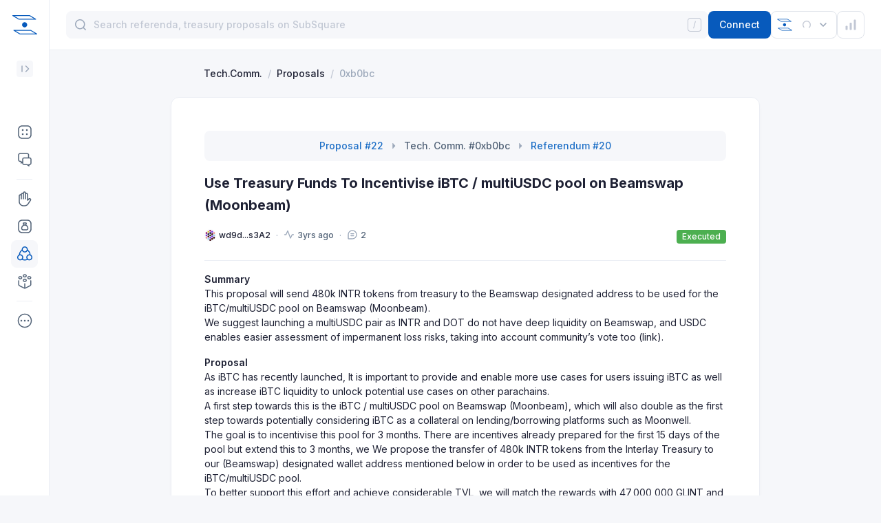

--- FILE ---
content_type: text/html; charset=utf-8
request_url: https://interlay.subsquare.io/techcomm/proposals/1105979_0xb0bc42c11815308aef63db273adeb59487c89154876755c58ad37cf361bb6eaa
body_size: 28680
content:
<!DOCTYPE html><html><head><meta charSet="utf-8" data-next-head=""/><meta name="viewport" content="width=device-width, user-scalable=no" data-next-head=""/><title data-next-head="">Use Treasury Funds To Incentivise iBTC / multiUSDC pool on Beamswap (Moonbeam) </title><meta name="robots" content="index,follow" data-next-head=""/><meta name="googlebot" content="index,follow" data-next-head=""/><meta name="description" content="**Summary**
This proposal will send 480k INTR tokens from tr..." data-next-head=""/><meta name="twitter:card" content="summary_large_image" data-next-head=""/><meta name="twitter:site" content="@OpensquareN" data-next-head=""/><meta name="twitter:title" content="Use Treasury Funds To Incentivise iBTC / multiUSDC pool on Beamswap (Moonbeam) " data-next-head=""/><meta name="twitter:image" content="https://cdn.jsdelivr.net/gh/opensquare-network/subsquare-static/covers/interlay.jpg" data-next-head=""/><meta property="og:title" content="Use Treasury Funds To Incentivise iBTC / multiUSDC pool on Beamswap (Moonbeam) " data-next-head=""/><meta property="og:description" content="**Summary**
This proposal will send 480k INTR tokens from tr..." data-next-head=""/><meta property="og:url" content="https://interlay.subsquare.io/techcomm/proposals/1105979_0xb0bc42c11815308aef63db273adeb59487c89154876755c58ad37cf361bb6eaa" data-next-head=""/><meta property="og:type" content="website" data-next-head=""/><meta property="og:image" content="https://cdn.jsdelivr.net/gh/opensquare-network/subsquare-static/covers/interlay.jpg" data-next-head=""/><meta property="og:image:width" content="1200" data-next-head=""/><meta property="og:image:height" content="628" data-next-head=""/><style>
                :root {--isDark: false;--textPrimary: rgba(30,33,52,1);--textSecondary: rgba(80,97,118,1);--textTertiary: rgba(157,169,187,1);--textDisabled: rgba(194,200,212,1);--textPrimaryContrast: rgba(255,255,255,1);--textSecondaryContrast: rgba(255,255,255,0.600);--textTertiaryContrast: rgba(255,255,255,0.300);--textDisabledContrast: rgba(255,255,255,0.150);--purple100: rgba(104,72,255,0.100);--purple300: rgba(104,72,255,0.400);--purple500: rgba(104,72,255,1);--green100: rgba(76,175,80,0.100);--green100Solid: #EDF7ED;--green300: rgba(76,175,80,0.400);--green500: rgba(76,175,80,1);--orange100: rgba(255,152,0,0.100);--orange300: rgba(255,152,0,0.400);--orange500: rgba(255,152,0,1);--pink100: rgba(232, 31, 102, 0.1);--pink500: #E81F66;--red100: rgba(244,67,54,0.100);--red100Solid: #FEECEB;--red300: rgba(244,67,54,0.400);--red500: rgba(244,67,54,1);--azure100: rgba(33,150,243,0.100);--azure300: rgba(33,150,243,0.400);--azure500: rgba(33,150,243,1);--blue100: rgba(15,111,255,0.100);--blue300: rgba(15,111,255,0.400);--blue500: rgba(15,111,255,1);--sapphire100: rgba(31,112,199,0.100);--sapphire300: rgba(31,112,199,0.400);--sapphire500: rgba(31,112,199,1);--gray100: var(--neutral200);--gray200: var(--neutral300);--gray400: var(--neutral500);--gray500: var(--textSecondary);--neutral100: rgba(255,255,255,1);--neutral100-80: rgba(255,255,255,0.8);--neutral200: rgba(246,247,250,1);--neutral200alpha: rgba(246,247,250,0.5);--neutral300: rgba(235,238,244,1);--neutral300-80: rgba(235,238,244,0.8);--neutral300-20: rgba(235,238,244,0.2);--neutral400: rgba(224,228,235,1);--neutral500: rgba(194,200,212,1);--tooltipBg: rgba(0,0,0,0.800);--theme100: var(--purple100);--theme300: var(--purple300);--theme500: var(--purple500);--navigationBg: var(--neutral100);--navigationActive: var(--neutral200);--navigationBorder: var(--neutral300);--navigationText: var(--textPrimary);--navigationTextTertiary: var(--textTertiary);--navigationIcon: var(--textSecondary);--shadow100: 0px 6px 7px rgba(30, 33, 52, 0.02),0px 1.34018px 1.56354px rgba(30, 33, 52, 0.0119221),0px 0.399006px 0.465507px rgba(30, 33, 52, 0.00807786);--shadow200: 0px 6px 22px rgba(30, 33, 52, 0.11), 0px 1.34018px 4.91399px rgba(30, 33, 52, 0.0655718), 0px 0.399006px 1.46302px rgba(30, 33, 52, 0.0444282);--pageBg: var(--neutral200)}
                :root {--theme100: rgba(7,90,188,0.10);--theme300: rgba(7,90,188,0.40);--theme500: rgba(7,90,188,1);--navigationBg: rgba(255,255,255,1);--navigationActive: rgba(246,247,250,1);--navigationBorder: rgba(235,238,244,1)}
                .dark:root {--isDark: true;--textPrimary: rgba(255,255,255,1);--textSecondary: rgba(255,255,255,0.500);--textTertiary: rgba(255,255,255,0.200);--textDisabled: rgba(255,255,255,0.150);--textPrimaryContrast: rgba(255,255,255,1);--textSecondaryContrast: rgba(255,255,255,0.600);--textTertiaryContrast: rgba(255,255,255,0.300);--textDisabledContrast: rgba(255,255,255,0.150);--purple100: rgba(104,72,255,0.100);--purple300: rgba(104,72,255,0.400);--purple500: rgba(104,72,255,1);--green100: rgba(76,175,80,0.100);--green100Solid: #253236;--green300: rgba(76,175,80,0.400);--green500: rgba(76,175,80,1);--orange100: rgba(255,152,0,0.100);--orange300: rgba(255,152,0,0.400);--orange500: rgba(255,152,0,1);--pink100: rgba(232, 31, 102, 0.1);--pink500: #E81F66;--red100: rgba(244,67,54,0.100);--red100Solid: #362733;--red300: rgba(244,67,54,0.400);--red500: rgba(244,67,54,1);--azure100: rgba(33,150,243,0.100);--azure300: rgba(33,150,243,0.400);--azure500: rgba(33,150,243,1);--blue100: rgba(15,111,255,0.100);--blue300: rgba(15,111,255,0.400);--blue500: rgba(15,111,255,1);--sapphire100: rgba(31,112,199,0.100);--sapphire300: rgba(31,112,199,0.400);--sapphire500: rgba(31,112,199,1);--gray100: var(--neutral200);--gray200: var(--neutral300);--gray400: var(--neutral500);--gray500: var(--textSecondary);--neutral100: rgba(33,36,51,1);--neutral100-80: rgba(33,36,51,0.8);--neutral200: #1E2130;--neutral200alpha: #1E213080;--neutral300: #282B3B;--neutral300-80: rgba(40,43,59,0.8);--neutral300-20: rgba(40,43,59,0.2);--neutral400: rgba(54,58,77,1);--neutral500: rgba(87,92,114,1);--tooltipBg: rgba(0,0,0,0.800);--theme100: var(--purple100);--theme300: var(--purple300);--theme500: var(--purple500);--navigationBg: var(--neutral100);--navigationActive: var(--neutral200);--navigationBorder: var(--neutral300);--navigationText: var(--textPrimaryContrast);--navigationTextTertiary: var(--textTertiaryContrast);--navigationIcon: var(--textSecondaryContrast);--shadow100: 0px 6px 7px rgba(30, 33, 52, 0.02),0px 1.34018px 1.56354px rgba(30, 33, 52, 0.0119221),0px 0.399006px 0.465507px rgba(30, 33, 52, 0.00807786);--shadow200: 0px 6px 22px rgba(30, 33, 52, 0.11), 0px 1.34018px 4.91399px rgba(30, 33, 52, 0.0655718), 0px 0.399006px 1.46302px rgba(30, 33, 52, 0.0444282);--pageBg: var(--neutral200)}
                .dark:root {--theme100: rgba(7,90,188,0.10);--theme300: rgba(7,90,188,0.40);--theme500: rgba(7,90,188,1);--navigationBg: rgba(33,36,51,1);--navigationActive: rgba(38,41,56,1);--navigationBorder: var(--neutral300)}

                body {
                  background-color: var(--pageBg);
                }
              </style><script>
                (function() {
                  var cookie = document.cookie;
                  var theme_mode = cookie.match(/theme-mode=([^;]+)/);
                  if (theme_mode) {
                    theme_mode = theme_mode[1];
                    if (!theme_mode || theme_mode === "system") {
                      if ("matchMedia" in window) {
                        var preferredDark = window.matchMedia(
                          "(prefers-color-scheme: dark)",
                        ).matches;
                        if (preferredDark) {
                          add_dark();
                        }
                      }
                    } else if (theme_mode === "dark") {
                      add_dark();
                    }

                    function add_dark() {
                      var root = document.documentElement;
                      root.classList.add("dark");
                    }
                  }
                })()
              </script><link rel="preload" href="/_next/static/css/1ef5bd13e8d90c51.css" as="style"/><link rel="stylesheet" href="/_next/static/css/1ef5bd13e8d90c51.css" data-n-g=""/><noscript data-n-css=""></noscript><script defer="" nomodule="" src="/_next/static/chunks/polyfills-42372ed130431b0a.js"></script><script defer="" src="/_next/static/chunks/5487.2afab037fdb9649c.js"></script><script defer="" src="/_next/static/chunks/3741.ad67241f6ba1cbec.js"></script><script defer="" src="/_next/static/chunks/5297.d887c958054b1a6e.js"></script><script defer="" src="/_next/static/chunks/6351.89b728f2702e218a.js"></script><script src="/_next/static/chunks/webpack-375c28a4fceef80e.js" defer=""></script><script src="/_next/static/chunks/framework-57d3cf6c2ff6e6bd.js" defer=""></script><script src="/_next/static/chunks/main-35253136454d6a8b.js" defer=""></script><script src="/_next/static/chunks/pages/_app-94dbd9125735dfd1.js" defer=""></script><script src="/_next/static/chunks/6707-9b0fc28dfb123725.js" defer=""></script><script src="/_next/static/chunks/2786-c709b45ee07baade.js" defer=""></script><script src="/_next/static/chunks/939-67f31ca4f9b4b33e.js" defer=""></script><script src="/_next/static/chunks/6440-f029769bc7208555.js" defer=""></script><script src="/_next/static/chunks/1547-cc1986740804c867.js" defer=""></script><script src="/_next/static/chunks/5757-0d0954c17f6960ad.js" defer=""></script><script src="/_next/static/chunks/3203-5c899d92af27e3e3.js" defer=""></script><script src="/_next/static/chunks/8678-1f15877710bac090.js" defer=""></script><script src="/_next/static/chunks/8500-b7590c0813366d73.js" defer=""></script><script src="/_next/static/chunks/882-ceefaaca26385aaa.js" defer=""></script><script src="/_next/static/chunks/794-9c8386bca40229c0.js" defer=""></script><script src="/_next/static/chunks/9511-6e0c199ad4780483.js" defer=""></script><script src="/_next/static/chunks/3338-8451785eca6be9ee.js" defer=""></script><script src="/_next/static/chunks/6112-ff57ddab95610614.js" defer=""></script><script src="/_next/static/chunks/7135-6170c9d8c652f7e1.js" defer=""></script><script src="/_next/static/chunks/8078-a0e783706bb7e132.js" defer=""></script><script src="/_next/static/chunks/3990-7a693903fa2bb9f8.js" defer=""></script><script src="/_next/static/chunks/5783-ae896778eea17ffa.js" defer=""></script><script src="/_next/static/chunks/3704-885c50e91f3e090b.js" defer=""></script><script src="/_next/static/chunks/1913-537d450e2f025c3b.js" defer=""></script><script src="/_next/static/chunks/4217-345618a3350a0615.js" defer=""></script><script src="/_next/static/chunks/8646-bb3ef69e65a8b70a.js" defer=""></script><script src="/_next/static/chunks/7654-0bf22f8b298c1d62.js" defer=""></script><script src="/_next/static/chunks/5498-a600008a54a8ee36.js" defer=""></script><script src="/_next/static/chunks/pages/techcomm/proposals/%5Bid%5D-cb300cd6aab3a724.js" defer=""></script><script src="/_next/static/5YgcdAhJccFySpfe8J7UX/_buildManifest.js" defer=""></script><script src="/_next/static/5YgcdAhJccFySpfe8J7UX/_ssgManifest.js" defer=""></script><style data-styled="" data-styled-version="5.3.9">.dVqumE > path{stroke:var(--textDisabled);}/*!sc*/
data-styled.g1[id="sc-2cb66ca4-0"]{content:"dVqumE,"}/*!sc*/
.kaoIBy{display:-webkit-box;display:-webkit-flex;display:-ms-flexbox;display:flex;-webkit-align-items:center;-webkit-box-align:center;-ms-flex-align:center;align-items:center;}/*!sc*/
data-styled.g4[id="sc-f8d83a78-0"]{content:"kaoIBy,"}/*!sc*/
.jVpHoM{background:var(--azure500);}/*!sc*/
data-styled.g5[id="sc-89c03aa2-0"]{content:"jVpHoM,"}/*!sc*/
.jTqDXl{background:var(--green500);}/*!sc*/
data-styled.g8[id="sc-89c03aa2-3"]{content:"jTqDXl,"}/*!sc*/
.lktJkD{background:var(--neutral100);border:1px solid var(--neutral300);box-shadow:var(--shadow100);border-radius:12px;}/*!sc*/
data-styled.g12[id="sc-45fa010c-0"]{content:"lktJkD,"}/*!sc*/
.cWMGbD{height:1px;background:var(--neutral300);margin:px 0;}/*!sc*/
data-styled.g16[id="sc-e079d04a-0"]{content:"cWMGbD,"}/*!sc*/
.BKDio{display:-webkit-inline-box;display:-webkit-inline-flex;display:-ms-inline-flexbox;display:inline-flex;cursor:pointer;}/*!sc*/
data-styled.g24[id="sc-cc3649d0-0"]{content:"BKDio,"}/*!sc*/
.bXtpYE{display:-webkit-box;display:-webkit-flex;display:-ms-flexbox;display:flex;margin-right:clamp(4px,calc((1em - 12px) * 9999),8px);}/*!sc*/
.bXtpYE svg circle:first-child{fill:var(--neutral200);}/*!sc*/
data-styled.g26[id="sc-cdd4358e-0"]{content:"bXtpYE,"}/*!sc*/
.ffubCM{max-width:100%;}/*!sc*/
.ffubCM a:hover{-webkit-text-decoration:underline;text-decoration:underline;}/*!sc*/
data-styled.g27[id="sc-cdd4358e-1"]{content:"ffubCM,"}/*!sc*/
.dMbWtb{position:relative;}/*!sc*/
data-styled.g37[id="sc-1a9c53fa-0"]{content:"dMbWtb,"}/*!sc*/
.jrSmAj{-webkit-box-pack:center;-webkit-justify-content:center;-ms-flex-pack:center;justify-content:center;-webkit-flex-wrap:wrap;-ms-flex-wrap:wrap;flex-wrap:wrap;padding:12px;margin-bottom:16px;color:var(--textSecondary);font-family:Inter;font-size:14px;font-style:normal;font-weight:500;line-height:20px;}/*!sc*/
data-styled.g62[id="sc-c31cde8b-3"]{content:"jrSmAj,"}/*!sc*/
.fJwVoB{width:40px;height:40px;background-color:var(--neutral100);border-width:1px;border-style:solid;border-color:var(--neutral400);color:var(--textPrimary);border-radius:8px;display:-webkit-box;display:-webkit-flex;display:-ms-flexbox;display:flex;-webkit-align-items:center;-webkit-box-align:center;-ms-flex-align:center;align-items:center;-webkit-box-pack:center;-webkit-justify-content:center;-ms-flex-pack:center;justify-content:center;cursor:pointer;}/*!sc*/
.fJwVoB > img{width:24px;height:24px;}/*!sc*/
.fJwVoB:hover{border-color:var(--neutral500);}/*!sc*/
data-styled.g65[id="sc-5cbb4def-1"]{content:"fJwVoB,"}/*!sc*/
.icoiPM circle:first-child{fill:var(--neutral300);}/*!sc*/
data-styled.g75[id="sc-9cec4373-0"]{content:"icoiPM,"}/*!sc*/
.eBLJTM{font-style:normal;font-weight:500;font-size:14px;line-height:140%;-webkit-flex:none;-ms-flex:none;flex:none;-webkit-flex:0 0 160px;-ms-flex:0 0 160px;flex:0 0 160px;}/*!sc*/
data-styled.g138[id="sc-a8388ab7-0"]{content:"eBLJTM,"}/*!sc*/
.MOybY{display:-webkit-box;display:-webkit-flex;display:-ms-flexbox;display:flex;-webkit-flex-direction:column;-ms-flex-direction:column;flex-direction:column;overflow:hidden;width:100%;}/*!sc*/
data-styled.g140[id="sc-a8388ab7-2"]{content:"MOybY,"}/*!sc*/
.kMKWJg{display:-webkit-box;display:-webkit-flex;display:-ms-flexbox;display:flex;-webkit-align-items:center;-webkit-box-align:center;-ms-flex-align:center;align-items:center;}/*!sc*/
@media (max-width:768px){.kMKWJg{display:block;}}/*!sc*/
data-styled.g141[id="sc-a8388ab7-3"]{content:"kMKWJg,"}/*!sc*/
.VEaxk{display:-webkit-box;display:-webkit-flex;display:-ms-flexbox;display:flex;-webkit-align-items:center;-webkit-box-align:center;-ms-flex-align:center;align-items:center;}/*!sc*/
.VEaxk > :not(:first-child){margin-left:8px;}/*!sc*/
@media (max-width:768px){.VEaxk{margin-top:8px;}}/*!sc*/
data-styled.g142[id="sc-a8388ab7-4"]{content:"VEaxk,"}/*!sc*/
.ghpTfU{display:-webkit-box;display:-webkit-flex;display:-ms-flexbox;display:flex;-webkit-align-items:center;-webkit-box-align:center;-ms-flex-align:center;align-items:center;font-size:12px;color:var(--textSecondary);}/*!sc*/
.ghpTfU svg{margin-right:4px;}/*!sc*/
.ghpTfU svg path{stroke:var(--textTertiary);}/*!sc*/
.ghpTfU .elapseIcon > *{margin-left:8px;}/*!sc*/
data-styled.g149[id="sc-4b32e933-4"]{content:"ghpTfU,"}/*!sc*/
.hplhJt{font-size:12px;color:var(--textSecondary);}/*!sc*/
.hplhJt svg{margin-right:4px;}/*!sc*/
.hplhJt svg path{stroke:var(--textTertiary);}/*!sc*/
data-styled.g157[id="sc-f2d303cf-0"]{content:"hplhJt,"}/*!sc*/
.bDlzIJ{-webkit-align-items:flex-start;-webkit-box-align:flex-start;-ms-flex-align:flex-start;align-items:flex-start;-webkit-flex-wrap:wrap;-ms-flex-wrap:wrap;flex-wrap:wrap;color:var(--textSecondary);}/*!sc*/
data-styled.g166[id="sc-161d0b98-0"]{content:"bDlzIJ,"}/*!sc*/
.gWjlHy{position:relative;display:-webkit-box;display:-webkit-flex;display:-ms-flexbox;display:flex;}/*!sc*/
.gWjlHy svg rect{fill:var(--textTertiary);}/*!sc*/
.gWjlHy svg path{fill:var(--textTertiary);}/*!sc*/
.gWjlHy:hover{color:var(--textSecondary);}/*!sc*/
.gWjlHy:hover svg rect{fill:var(--textSecondary);}/*!sc*/
.gWjlHy:hover svg path{fill:var(--textSecondary);}/*!sc*/
data-styled.g169[id="sc-1b84be9d-0"]{content:"gWjlHy,"}/*!sc*/
.jiPgwl > div{display:-webkit-box;display:-webkit-flex;display:-ms-flexbox;display:flex;-webkit-align-items:center;-webkit-box-align:center;-ms-flex-align:center;align-items:center;}/*!sc*/
.jiPgwl svg{margin-right:8px;}/*!sc*/
.jiPgwl svg path{fill:var(--textTertiary);}/*!sc*/
.jiPgwl a{color:var(--sapphire500);}/*!sc*/
.jiPgwl > :not(:first-child){margin-left:8px;}/*!sc*/
data-styled.g217[id="sc-a6baf5c6-0"]{content:"jiPgwl,"}/*!sc*/
.kGLzAf{-webkit-flex-wrap:wrap;-ms-flex-wrap:wrap;flex-wrap:wrap;}/*!sc*/
.kGLzAf > :not(:first-child){display:-webkit-inline-box;display:-webkit-inline-flex;display:-ms-inline-flexbox;display:inline-flex;-webkit-align-items:center;-webkit-box-align:center;-ms-flex-align:center;align-items:center;}/*!sc*/
@media (max-width:768px){.kGLzAf > :not(:first-child){display:none;}}/*!sc*/
.kGLzAf > :not(:first-child)::before{content:"·";font-size:12px;color:var(--textTertiary);margin:0 8px;}/*!sc*/
data-styled.g218[id="sc-ddea4465-0"]{content:"kGLzAf,"}/*!sc*/
.kjvnmv{width:20px;height:20px;display:-webkit-inline-box;display:-webkit-inline-flex;display:-ms-inline-flexbox;display:inline-flex;cursor:pointer;}/*!sc*/
.kjvnmv svg path{fill:var(--textTertiary);}/*!sc*/
.kjvnmv:hover svg path{fill:var(--textSecondary);}/*!sc*/
data-styled.g219[id="sc-d59383e8-0"]{content:"kjvnmv,"}/*!sc*/
.eXPrWe{height:20px;}/*!sc*/
.eXPrWe > :not(:first-child){margin-left:8px;}/*!sc*/
data-styled.g220[id="sc-ab875f7f-0"]{content:"eXPrWe,"}/*!sc*/
.gcEWf{display:-webkit-box;display:-webkit-flex;display:-ms-flexbox;display:flex;}/*!sc*/
.gcEWf:last-child .bar{display:none;}/*!sc*/
data-styled.g221[id="sc-14c9b71f-0"]{content:"gcEWf,"}/*!sc*/
.jvGWKk{display:-webkit-box;display:-webkit-flex;display:-ms-flexbox;display:flex;-webkit-flex-direction:column;-ms-flex-direction:column;flex-direction:column;margin-right:20px;}/*!sc*/
data-styled.g222[id="sc-14c9b71f-1"]{content:"jvGWKk,"}/*!sc*/
.bZlsXi{height:12px;width:12px;border:3px solid var(--theme500);border-radius:50%;margin:4px 0;}/*!sc*/
data-styled.g223[id="sc-14c9b71f-2"]{content:"bZlsXi,"}/*!sc*/
.ephiEp{width:2px;background-color:var(--theme300);margin:0 auto;-webkit-box-flex:1;-webkit-flex-grow:1;-ms-flex-positive:1;flex-grow:1;}/*!sc*/
data-styled.g224[id="sc-14c9b71f-3"]{content:"ephiEp,"}/*!sc*/
.hcLvhO{-webkit-box-flex:1;-webkit-flex-grow:1;-ms-flex-positive:1;flex-grow:1;}/*!sc*/
data-styled.g225[id="sc-14c9b71f-4"]{content:"hcLvhO,"}/*!sc*/
.kcQIwQ > :first-child{font-weight:500;font-size:12px;}/*!sc*/
data-styled.g226[id="sc-14c9b71f-5"]{content:"kcQIwQ,"}/*!sc*/
.kvSRAt{margin-left:auto;display:-webkit-box;display:-webkit-flex;display:-ms-flexbox;display:flex;}/*!sc*/
data-styled.g227[id="sc-14c9b71f-6"]{content:"kvSRAt,"}/*!sc*/
.kRsMQj{display:none;height:20px;width:20px;border:1px solid var(--neutral400);border-radius:4px;margin-left:8px;-webkit-align-items:center;-webkit-box-align:center;-ms-flex-align:center;align-items:center;-webkit-box-pack:center;-webkit-justify-content:center;-ms-flex-pack:center;justify-content:center;cursor:pointer;}/*!sc*/
.kRsMQj > svg path{fill:var(--textPrimary);}/*!sc*/
data-styled.g228[id="sc-14c9b71f-7"]{content:"kRsMQj,"}/*!sc*/
.juGXho{margin-top:4px;}/*!sc*/
data-styled.g229[id="sc-14c9b71f-8"]{content:"juGXho,"}/*!sc*/
.eiUPFA{margin-top:8px;}/*!sc*/
data-styled.g231[id="sc-14c9b71f-10"]{content:"eiUPFA,"}/*!sc*/
.cubOBP{display:-webkit-box;display:-webkit-flex;display:-ms-flexbox;display:flex;-webkit-flex-wrap:nowrap;-ms-flex-wrap:nowrap;flex-wrap:nowrap;-webkit-box-pack:left;-webkit-justify-content:left;-ms-flex-pack:left;justify-content:left;-webkit-align-items:start;-webkit-box-align:start;-ms-flex-align:start;align-items:start;padding-top:12px;padding-bottom:12px;color:var(--textPrimary);border-bottom:1px solid var(--neutral300);}/*!sc*/
@media (max-width:768px){.cubOBP{display:block;}}/*!sc*/
data-styled.g238[id="sc-788814d1-0"]{content:"cubOBP,"}/*!sc*/
.fHAZV{width:160px;font-style:normal;font-weight:500;font-size:14px;line-height:140%;-webkit-flex:none;-ms-flex:none;flex:none;}/*!sc*/
data-styled.g239[id="sc-788814d1-1"]{content:"fHAZV,"}/*!sc*/
.hsdiXz{width:100%;display:-webkit-box;display:-webkit-flex;display:-ms-flexbox;display:flex;-webkit-align-items:center;-webkit-box-align:center;-ms-flex-align:center;align-items:center;font-style:normal;font-weight:normal;font-size:14px;line-height:140%;color:var(--textPrimary);word-break:break-all;}/*!sc*/
.hsdiXz a{color:var(--sapphire500);font-weight:500;}/*!sc*/
.hsdiXz a:hover{-webkit-text-decoration:underline;text-decoration:underline;}/*!sc*/
@media (max-width:768px){.hsdiXz{margin-top:8px;}}/*!sc*/
data-styled.g240[id="sc-788814d1-2"]{content:"hsdiXz,"}/*!sc*/
.cdJQxz{position:relative;}/*!sc*/
.cdJQxz > img{width:16px;height:16px;cursor:pointer;}/*!sc*/
data-styled.g248[id="sc-d7f33444-0"]{content:"cdJQxz,"}/*!sc*/
.kchfyc:hover .edit{display:block;}/*!sc*/
data-styled.g262[id="sc-881d35be-0"]{content:"kchfyc,"}/*!sc*/
.hbOqWn:not(:first-child){margin-top:16px;}/*!sc*/
data-styled.g350[id="sc-454c9a11-0"]{content:"hbOqWn,"}/*!sc*/
</style></head><body><div id="__next"><div class="min-h-screen flex bg-pageBg max-sm:flex-col"><section class="sticky top-0 max-h-screen z-50"><nav class="w-[72px] border-r border-neutral300 max-w-[300px] max-sm:hidden h-full overflow-y-scroll bg-navigationBg dark:bg-neutral100 text-navigationText scrollbar-hidden"><div><div class="relative p-4 flex"><a class="z-[1]" href="/"><svg width="40" height="40" viewBox="0 0 40 40" fill="none" xmlns="http://www.w3.org/2000/svg" class="dark:hidden"><path d="M37.3622 34H12.9661C12.8517 34 12.7373 33.9694 12.6333 33.9082L3.81497 28.5735C3.5238 28.4001 3.4198 28.0227 3.59659 27.7371C3.71098 27.5535 3.91896 27.4311 4.14774 27.4413H28.5438C28.6582 27.4413 28.7726 27.4719 28.8766 27.5331L37.695 32.8678C37.9861 33.0412 38.0901 33.4186 37.9133 33.7042C37.799 33.8878 37.591 34 37.3622 34ZM13.1429 32.7658H35.1576L28.3774 28.6551H6.36273L13.1429 32.7658Z" fill="#075ABC"></path><path d="M35.8442 12.5593H11.4481C11.3337 12.5593 11.2193 12.5287 11.1153 12.4675L2.30739 7.13286C2.00581 6.95945 1.91222 6.58205 2.08901 6.29645C2.20339 6.10264 2.41137 5.99044 2.64015 6.00064H27.0362C27.1506 6.00064 27.265 6.03124 27.369 6.09244L36.1874 11.4271C36.4889 11.6005 36.5825 11.9779 36.4057 12.2635C36.2809 12.4573 36.073 12.5695 35.8442 12.5593ZM11.6249 11.3353H33.6396L26.8594 7.22466H4.84474L11.6249 11.3353Z" fill="#075ABC"></path><path d="M19.7073 16.2416C17.6274 16.2416 15.9251 18.1894 16.0469 20.2196C16.1613 22.1475 17.7419 23.6877 19.7073 23.7795C21.7845 23.7795 23.576 22.0774 23.555 19.9748C23.5117 17.9162 21.7553 16.2416 19.7073 16.2416Z" fill="#075ABC"></path></svg><svg width="40" height="40" viewBox="0 0 40 40" fill="none" xmlns="http://www.w3.org/2000/svg" class="hidden dark:block"><path d="M37.3622 34H12.9661C12.8517 34 12.7373 33.9694 12.6333 33.9082L3.81497 28.5735C3.5238 28.4001 3.4198 28.0227 3.59659 27.7371C3.71098 27.5535 3.91896 27.4311 4.14774 27.4413H28.5438C28.6582 27.4413 28.7726 27.4719 28.8766 27.5331L37.695 32.8678C37.9861 33.0412 38.0901 33.4186 37.9133 33.7042C37.799 33.8878 37.591 34 37.3622 34ZM13.1429 32.7658H35.1576L28.3774 28.6551H6.36273L13.1429 32.7658Z" fill="white"></path><path d="M35.8442 12.5593H11.4481C11.3337 12.5593 11.2193 12.5287 11.1153 12.4675L2.30739 7.13286C2.00581 6.95945 1.91222 6.58205 2.08901 6.29645C2.20339 6.10264 2.41137 5.99044 2.64015 6.00064H27.0362C27.1506 6.00064 27.265 6.03124 27.369 6.09244L36.1874 11.4271C36.4889 11.6005 36.5825 11.9779 36.4057 12.2635C36.2809 12.4573 36.073 12.5695 35.8442 12.5593ZM11.6249 11.3353H33.6396L26.8594 7.22466H4.84474L11.6249 11.3353Z" fill="white"></path><path d="M19.7073 16.2416C17.6274 16.2416 15.9251 18.1894 16.0469 20.2196C16.1613 22.1475 17.7419 23.6877 19.7073 23.7795C21.7845 23.7795 23.576 22.0774 23.555 19.9748C23.5117 17.9162 21.7553 16.2416 19.7073 16.2416Z" fill="white"></path></svg></a></div><div class="py-4 px-6 flex justify-between h-[84px]"><a href="/"><div class="hidden"><h2 class="text20BoldLogo max-sm:text-[20px] max-sm:font-[28px]">Interlay</h2><div class="text12Medium mt-1 max-sm:mt-0 text-navigationTextTertiary">Governance by Subsquare</div></div></a><div><button class="w-6 h-6 bg-navigationActive rounded [&amp;_svg_path]:stroke-navigationTextTertiary"><svg width="24" height="24" viewBox="0 0 24 24" fill="none" xmlns="http://www.w3.org/2000/svg" class="rotate-180"><path d="M10.3999 8L6.3999 12L10.3999 16M15.9999 8V16" stroke="currentColor" stroke-width="1.5" stroke-linecap="round" stroke-linejoin="round"></path></svg></button></div></div></div><div class="p-4"><ul><li><div class="flex w-full" data-state="closed"><a target="_self" class="w-full" href="/"><div role="button" class="group/menu-item text-navigationText w-full h-10 flex px-2 py-2.5 gap-x-3 items-center rounded-lg cursor-pointer text14Medium hover:text-theme500"><span class="w-6 h-6 inline-flex items-center [&amp;_svg]:text-navigationIcon"><svg width="24" height="24" viewBox="0 0 24 24" fill="none" xmlns="http://www.w3.org/2000/svg"><path fill-rule="evenodd" clip-rule="evenodd" d="M2.24634 7.99634C2.24634 4.8207 4.8207 2.24634 7.99634 2.24634H16.0038C19.1795 2.24634 21.7538 4.8207 21.7538 7.99634V16.0038C21.7538 19.1795 19.1795 21.7538 16.0038 21.7538H7.99634C4.8207 21.7538 2.24634 19.1795 2.24634 16.0038V7.99634ZM7.99634 3.74634C5.64913 3.74634 3.74634 5.64913 3.74634 7.99634V16.0038C3.74634 18.351 5.64913 20.2538 7.99634 20.2538H16.0038C18.351 20.2538 20.2538 18.351 20.2538 16.0038V7.99634C20.2538 5.64913 18.351 3.74634 16.0038 3.74634H7.99634ZM7.74858 8.99884C7.74858 8.30837 8.30832 7.74863 8.99879 7.74863C9.68926 7.74863 10.249 8.30837 10.249 8.99884C10.249 9.68931 9.68926 10.249 8.99879 10.249C8.30832 10.249 7.74858 9.68931 7.74858 8.99884ZM15.0013 7.74863C14.3108 7.74863 13.7511 8.30837 13.7511 8.99884C13.7511 9.68931 14.3108 10.249 15.0013 10.249C15.6918 10.249 16.2515 9.68931 16.2515 8.99884C16.2515 8.30837 15.6918 7.74863 15.0013 7.74863ZM7.74858 15.0013C7.74858 14.3109 8.30832 13.7511 8.99879 13.7511C9.68926 13.7511 10.249 14.3109 10.249 15.0013C10.249 15.6918 9.68926 16.2515 8.99879 16.2515C8.30832 16.2515 7.74858 15.6918 7.74858 15.0013ZM15.0013 13.7511C14.3108 13.7511 13.7511 14.3109 13.7511 15.0013C13.7511 15.6918 14.3108 16.2515 15.0013 16.2515C15.6918 16.2515 16.2515 15.6918 16.2515 15.0013C16.2515 14.3109 15.6918 13.7511 15.0013 13.7511Z" fill="currentColor"></path></svg></span><span class="w-full justify-between items-center hidden"><span class="w-full text14Medium">Overview<!-- --> </span><span></span></span></div></a></div><div class="flex w-full" data-state="closed"><a target="_self" class="w-full" href="/discussions"><div role="button" class="group/menu-item text-navigationText w-full h-10 flex px-2 py-2.5 gap-x-3 items-center rounded-lg cursor-pointer text14Medium hover:text-theme500"><span class="w-6 h-6 inline-flex items-center [&amp;_svg]:text-navigationIcon"><svg width="24" height="24" viewBox="0 0 24 24" fill="none" xmlns="http://www.w3.org/2000/svg"><path fill-rule="evenodd" clip-rule="evenodd" d="M5.435 2.25C3.67579 2.25 2.25 3.67579 2.25 5.435V12.131C2.25 13.8902 3.67579 15.316 5.435 15.316H5.902V17C5.902 17.2766 6.05422 17.5307 6.29807 17.6612C6.54192 17.7918 6.83782 17.7775 7.06796 17.6241L8.25 16.8362V17C8.25 18.5192 9.48079 19.75 11 19.75H14.7729L17.584 21.624C17.8141 21.7775 18.11 21.7918 18.3539 21.6613C18.5978 21.5307 18.75 21.2766 18.75 21V19.75H19C20.5192 19.75 21.75 18.5192 21.75 17V11.5C21.75 9.98079 20.5192 8.75 19 8.75H18.359V5.435C18.359 3.67579 16.9332 2.25 15.174 2.25H5.435ZM17.6078 10.25C17.6082 10.25 17.6086 10.25 17.609 10.25C17.6094 10.25 17.6098 10.25 17.6102 10.25H19C19.6908 10.25 20.25 10.8092 20.25 11.5V17C20.25 17.6908 19.6908 18.25 19 18.25H18C17.5858 18.25 17.25 18.5858 17.25 19V19.5986L15.416 18.376C15.2928 18.2938 15.1481 18.25 15 18.25H11C10.3092 18.25 9.75 17.6908 9.75 17V15.4453C9.75011 15.438 9.75011 15.4307 9.75 15.4234V11.5C9.75 10.8092 10.3092 10.25 11 10.25H17.6078ZM16.859 8.75V5.435C16.859 4.50421 16.1048 3.75 15.174 3.75H5.435C4.50421 3.75 3.75 4.50421 3.75 5.435V12.131C3.75 13.0618 4.50421 13.816 5.435 13.816H6.652C7.06621 13.816 7.402 14.1518 7.402 14.566V15.5988L8.25 15.0336V11.5C8.25 9.98079 9.48079 8.75 11 8.75H16.859Z" fill="currentColor"></path></svg></span><span class="w-full justify-between items-center hidden"><span class="w-full text14Medium">Discussions<!-- --> </span><span></span></span></div></a></div><hr class="border-navigationBorder my-2 mx-2"/><ul><li><a data-state="closed"><div role="button" class="group/menu-item text-navigationText w-full h-10 flex px-2 py-2.5 gap-x-3 items-center rounded-lg cursor-pointer text14Medium hover:text-theme500"><span class="w-6 h-6 inline-flex items-center [&amp;_svg]:text-navigationIcon"><svg width="24" height="24" viewBox="0 0 24 24" fill="none" xmlns="http://www.w3.org/2000/svg"><path fill-rule="evenodd" clip-rule="evenodd" d="M11.5 2.75C11.0862 2.75 10.75 3.08621 10.75 3.5V5.5V12C10.75 12.4142 10.4142 12.75 10 12.75C9.58579 12.75 9.25 12.4142 9.25 12V5.5C9.25 5.08621 8.91379 4.75 8.5 4.75C8.08621 4.75 7.75 5.08621 7.75 5.5V7.5V12C7.75 12.4142 7.41421 12.75 7 12.75C6.58579 12.75 6.25 12.4142 6.25 12V7.5C6.25 7.08621 5.91379 6.75 5.5 6.75C5.08621 6.75 4.75 7.08621 4.75 7.5V11V16C4.75 18.8998 7.10021 21.25 10 21.25H11.789C13.544 21.25 15.183 20.3725 16.157 18.912L16.157 18.9119L19.669 13.644L19.6691 13.6437C19.8816 13.3252 19.8398 12.9005 19.5687 12.6293C19.2546 12.3152 18.7454 12.3152 18.4313 12.6293L16.5303 14.5303C16.3158 14.7448 15.9932 14.809 15.713 14.6929C15.4327 14.5768 15.25 14.3033 15.25 14V11V5.5C15.25 5.08621 14.9138 4.75 14.5 4.75C14.0862 4.75 13.75 5.08621 13.75 5.5V12C13.75 12.4142 13.4142 12.75 13 12.75C12.5858 12.75 12.25 12.4142 12.25 12V5.5V3.5C12.25 3.08621 11.9138 2.75 11.5 2.75ZM13.7468 3.37927C13.684 2.19314 12.7017 1.25 11.5 1.25C10.2983 1.25 9.31597 2.19314 9.25319 3.37927C9.01768 3.29557 8.76414 3.25 8.5 3.25C7.29829 3.25 6.31597 4.19314 6.25319 5.37927C6.01768 5.29557 5.76414 5.25 5.5 5.25C4.25779 5.25 3.25 6.25779 3.25 7.5V11V16C3.25 19.7282 6.27179 22.75 10 22.75H11.789C14.0459 22.75 16.153 21.6215 17.405 19.7441L17.405 19.744L20.9169 14.4763L20.917 14.476C21.5264 13.5626 21.4061 12.3455 20.6293 11.5687C19.7294 10.6688 18.2706 10.6688 17.3707 11.5687L16.75 12.1893V11V5.5C16.75 4.25779 15.7422 3.25 14.5 3.25C14.2359 3.25 13.9823 3.29557 13.7468 3.37927Z" fill="currentColor"></path></svg></span><span class="w-full justify-between items-center hidden"><span class="w-full text14Medium">Democracy<!-- --> </span><span><span><svg width="24" height="24" viewBox="0 0 24 24" fill="none" xmlns="http://www.w3.org/2000/svg" class="[&amp;_path]:stroke-navigationTextTertiary"><path d="M8 10L12 14L16 10" stroke="currentColor" stroke-width="1.5" stroke-linecap="round" stroke-linejoin="round"></path></svg></span></span></span></div></a></li><ul class="hidden pl-9"><li><a target="_self" class="w-full" href="/democracy/referenda"><div role="button" class="group/menu-item text-navigationText w-full h-10 flex px-2 py-2.5 gap-x-3 items-center rounded-lg cursor-pointer text14Medium hover:text-theme500"><span class="w-full inline-flex justify-between items-center"><span class="w-full text14Medium">Referenda<!-- --> </span><span></span></span></div></a></li><li><a target="_self" class="w-full" href="/democracy/proposals"><div role="button" class="group/menu-item text-navigationText w-full h-10 flex px-2 py-2.5 gap-x-3 items-center rounded-lg cursor-pointer text14Medium hover:text-theme500"><span class="w-full inline-flex justify-between items-center"><span class="w-full text14Medium">Public Proposals<!-- --> </span><span></span></span></div></a></li></ul></ul><ul><li><a data-state="closed"><div role="button" class="group/menu-item text-navigationText w-full h-10 flex px-2 py-2.5 gap-x-3 items-center rounded-lg cursor-pointer text14Medium hover:text-theme500"><span class="w-6 h-6 inline-flex items-center [&amp;_svg]:text-navigationIcon"><svg width="24" height="24" viewBox="0 0 24 24" fill="none" xmlns="http://www.w3.org/2000/svg"><path fill-rule="evenodd" clip-rule="evenodd" d="M2.25 8C2.25 4.82436 4.82436 2.25 8 2.25H16C19.1756 2.25 21.75 4.82436 21.75 8V16C21.75 19.1756 19.1756 21.75 16 21.75H8C4.82436 21.75 2.25 19.1756 2.25 16V8ZM8 3.75C5.65279 3.75 3.75 5.65279 3.75 8V16C3.75 18.3472 5.65279 20.25 8 20.25H16C18.3472 20.25 20.25 18.3472 20.25 16V8C20.25 5.65279 18.3472 3.75 16 3.75H8ZM14.191 9.79926C14.71 9.24445 15 8.51218 15 7.75C15 6.92157 14.3284 6.25 13.5 6.25H10.5C9.67157 6.25 9 6.92157 9 7.75C9 8.54237 9.3072 9.263 9.80899 9.79927C7.92627 10.7209 6.66523 12.6893 6.75005 14.9159C6.75869 16.4825 8.0313 17.7499 9.59995 17.75H9.60001H14.4H14.4001C15.9687 17.7499 17.2413 16.4825 17.25 14.9159C17.3348 12.6893 16.0737 10.7209 14.191 9.79926ZM12 10.7509C9.83526 10.8648 8.16101 12.6994 8.24939 14.8695C8.2498 14.8796 8.25001 14.8898 8.25001 14.8999C8.25007 15.6455 8.85444 16.2499 9.60001 16.25L12 10.7509ZM12 10.7509C14.1648 10.8648 15.839 12.6994 15.7506 14.8695C15.7502 14.8796 15.75 14.8898 15.75 14.8999C15.75 15.6455 15.1456 16.2499 14.4 16.25H14.4H9.60007L12 10.7509ZM10.5 7.75H13.5C13.5 8.14782 13.342 8.52936 13.0607 8.81066C12.7794 9.09196 12.3978 9.25 12 9.25C11.1716 9.25 10.5 8.57843 10.5 7.75Z" fill="currentColor"></path></svg></span><span class="w-full justify-between items-center hidden"><span class="w-full text14Medium">Treasury<!-- --> </span><span><span><svg width="24" height="24" viewBox="0 0 24 24" fill="none" xmlns="http://www.w3.org/2000/svg" class="[&amp;_path]:stroke-navigationTextTertiary"><path d="M8 10L12 14L16 10" stroke="currentColor" stroke-width="1.5" stroke-linecap="round" stroke-linejoin="round"></path></svg></span></span></span></div></a></li><ul class="hidden pl-9"><li><a target="_self" class="w-full" href="/treasury/proposals"><div role="button" class="group/menu-item text-navigationText w-full h-10 flex px-2 py-2.5 gap-x-3 items-center rounded-lg cursor-pointer text14Medium hover:text-theme500"><span class="w-full inline-flex justify-between items-center"><span class="w-full text14Medium">Proposals<!-- --> </span><span></span></span></div></a></li></ul></ul><ul><li><a data-state="closed"><div role="button" class="group/menu-item w-full h-10 flex px-2 py-2.5 gap-x-3 items-center rounded-lg cursor-pointer text14Medium hover:text-theme500 text-theme500 bg-navigationActive"><span class="w-6 h-6 inline-flex items-center [&amp;_svg]:text-theme500"><svg width="24" height="24" viewBox="0 0 24 24" fill="none" xmlns="http://www.w3.org/2000/svg"><path fill-rule="evenodd" clip-rule="evenodd" d="M9.93229 3.41931C11.0715 2.28015 12.9184 2.28015 14.0576 3.41931C14.803 4.16478 15.0607 5.21335 14.8304 6.16832C14.8287 6.17496 14.8271 6.18161 14.8256 6.18826C14.7021 6.68525 14.4461 7.15607 14.0576 7.54457C12.9184 8.68373 11.0715 8.68373 9.93229 7.54457C9.54416 7.15643 9.28827 6.68612 9.16462 6.18964C9.16343 6.18454 9.16217 6.17944 9.16086 6.17435C8.92811 5.21777 9.18526 4.16635 9.93229 3.41931ZM7.60488 5.97066C7.46241 4.68346 7.88466 3.34562 8.87163 2.35865C10.5966 0.633706 13.3933 0.633706 15.1182 2.35865C16.1037 3.34415 16.5262 4.67949 16.3856 5.96493C18.7931 7.44279 20.3318 10.1012 20.4096 12.932C20.8978 13.1462 21.3552 13.4532 21.7549 13.8529C23.4775 15.5755 23.4775 18.3684 21.7549 20.091C20.1948 21.6511 17.7568 21.7983 16.0311 20.5325C13.5259 21.901 10.4738 21.901 7.9687 20.5325C6.24297 21.7983 3.80495 21.6511 2.24483 20.091C0.52223 18.3684 0.52223 15.5755 2.24483 13.8529C2.64459 13.4532 3.10198 13.1462 3.59026 12.932C3.66798 10.105 5.20256 7.44967 7.60488 5.97066ZM8.05049 7.47239C6.38489 8.6429 5.29197 10.5353 5.1131 12.568C6.32403 12.4995 7.55782 12.9278 8.48293 13.8529C9.99028 15.3603 10.1786 17.6871 9.04802 19.3993C10.9115 20.2788 13.0882 20.2788 14.9517 19.3993C13.8211 17.6871 14.0095 15.3603 15.5168 13.8529C16.4419 12.9278 17.6758 12.4995 18.8867 12.5681C18.7076 10.5322 17.6116 8.63733 15.9419 7.46724C15.7354 7.87766 15.4609 8.26259 15.1182 8.60523C13.3933 10.3302 10.5966 10.3302 8.87163 8.60523C8.53043 8.26402 8.25671 7.88088 8.05049 7.47239ZM19.4425 14.1744C18.4578 13.8914 17.3532 14.1378 16.5775 14.9136C15.4407 16.0504 15.4407 17.8935 16.5775 19.0303C16.5894 19.0423 16.6015 19.0542 16.6136 19.0659C16.6206 19.0723 16.6275 19.0789 16.6343 19.0857C17.7749 20.1669 19.5762 20.1484 20.6943 19.0303C21.8311 17.8935 21.8311 16.0504 20.6943 14.9136C20.3359 14.5552 19.9073 14.3098 19.4528 14.1774C19.4493 14.1764 19.4459 14.1754 19.4425 14.1744ZM7.3868 19.0652C7.3987 19.0537 7.41053 19.0421 7.42227 19.0303C8.55909 17.8935 8.55909 16.0504 7.42227 14.9136C6.64626 14.1376 5.54113 13.8913 4.5562 14.1747C4.55353 14.1755 4.55085 14.1763 4.54817 14.177C4.09321 14.3094 3.66419 14.5549 3.30549 14.9136C2.16868 16.0504 2.16868 17.8935 3.30549 19.0303C4.42334 20.1482 6.22415 20.1668 7.36478 19.0863C7.372 19.0791 7.37934 19.0721 7.3868 19.0652Z" fill="currentColor"></path></svg></span><span class="w-full justify-between items-center hidden"><span class="w-full text14Medium">Technical Committee<!-- --> </span><span><span><svg width="24" height="24" viewBox="0 0 24 24" fill="none" xmlns="http://www.w3.org/2000/svg" class="[&amp;_path]:stroke-navigationTextTertiary"><path d="M8 10L12 14L16 10" stroke="currentColor" stroke-width="1.5" stroke-linecap="round" stroke-linejoin="round"></path></svg></span></span></span></div></a></li><ul class="hidden pl-9"><li><a target="_self" class="w-full" href="/techcomm/proposals"><div role="button" class="group/menu-item w-full h-10 flex px-2 py-2.5 gap-x-3 items-center rounded-lg cursor-pointer text14Medium hover:text-theme500 text-theme500 bg-transparent"><span class="w-full inline-flex justify-between items-center"><span class="w-full text14Medium">Proposals<!-- --> </span><span></span></span></div></a></li><li><a target="_self" class="w-full" href="/techcomm/members"><div role="button" class="group/menu-item text-navigationText w-full h-10 flex px-2 py-2.5 gap-x-3 items-center rounded-lg cursor-pointer text14Medium hover:text-theme500"><span class="w-full inline-flex justify-between items-center"><span class="w-full text14Medium">Members<!-- --> </span><span></span></span></div></a></li></ul></ul><ul><li><a data-state="closed"><div role="button" class="group/menu-item text-navigationText w-full h-10 flex px-2 py-2.5 gap-x-3 items-center rounded-lg cursor-pointer text14Medium hover:text-theme500"><span class="w-6 h-6 inline-flex items-center [&amp;_svg]:text-navigationIcon"><svg width="24" height="24" viewBox="0 0 24 24" fill="none" xmlns="http://www.w3.org/2000/svg"><path fill-rule="evenodd" clip-rule="evenodd" d="M10.907 3.25896C10.6541 3.4486 10.5678 3.65333 10.5678 3.81631C10.5678 3.97929 10.6541 4.18402 10.907 4.37366C11.1601 4.56347 11.5441 4.70305 12.0001 4.70305C12.4562 4.70305 12.8402 4.56347 13.0932 4.37366C13.3461 4.18402 13.4324 3.97929 13.4324 3.81631C13.4324 3.65333 13.3461 3.4486 13.0932 3.25896C12.8402 3.06914 12.4562 2.92957 12.0001 2.92957C11.5441 2.92957 11.1601 3.06914 10.907 3.25896ZM10.007 2.05896C10.5437 1.65639 11.2509 1.42957 12.0001 1.42957C12.7493 1.42957 13.4565 1.65639 13.9932 2.05896C14.5302 2.4617 14.9324 3.07534 14.9324 3.81631C14.9324 4.55728 14.5302 5.17092 13.9932 5.57366C13.4565 5.97623 12.7493 6.20305 12.0001 6.20305C11.2509 6.20305 10.5437 5.97623 10.007 5.57366C9.46999 5.17092 9.06779 4.55728 9.06779 3.81631C9.06779 3.07534 9.46999 2.4617 10.007 2.05896ZM10.907 9.80599C10.6541 9.99563 10.5678 10.2004 10.5678 10.3633C10.5678 10.5263 10.6541 10.7311 10.907 10.9207C11.1601 11.1105 11.5441 11.2501 12.0001 11.2501C12.4562 11.2501 12.8402 11.1105 13.0932 10.9207C13.3461 10.7311 13.4324 10.5263 13.4324 10.3633C13.4324 10.2004 13.3461 9.99563 13.0932 9.80599C12.8402 9.61618 12.4562 9.4766 12.0001 9.4766C11.5441 9.4766 11.1601 9.61618 10.907 9.80599ZM10.007 8.60599C10.5437 8.20342 11.2509 7.9766 12.0001 7.9766C12.7493 7.9766 13.4565 8.20342 13.9932 8.60599C14.5302 9.00874 14.9324 9.62237 14.9324 10.3633C14.9324 11.1043 14.5302 11.718 13.9932 12.1207C13.4565 12.5233 12.7493 12.7501 12.0001 12.7501C11.2509 12.7501 10.5437 12.5233 10.007 12.1207C9.46999 11.718 9.06779 11.1043 9.06779 10.3633C9.06779 9.62237 9.46999 9.00874 10.007 8.60599ZM17.1147 6.54427C17.1147 6.38129 17.201 6.17656 17.4539 5.98692C17.707 5.79711 18.091 5.65753 18.547 5.65753C19.0031 5.65753 19.3871 5.79711 19.6402 5.98692C19.893 6.17656 19.9793 6.38129 19.9793 6.54427C19.9793 6.70725 19.893 6.91198 19.6402 7.10162C19.3871 7.29144 19.0031 7.43101 18.547 7.43101C18.091 7.43101 17.707 7.29144 17.4539 7.10162C17.201 6.91198 17.1147 6.70725 17.1147 6.54427ZM18.547 4.15753C17.7978 4.15753 17.0906 4.38435 16.5539 4.78692C16.0169 5.18967 15.6147 5.8033 15.6147 6.54427C15.6147 7.28524 16.0169 7.89888 16.5539 8.30162C17.0906 8.7042 17.7978 8.93102 18.547 8.93102C19.2962 8.93102 20.0034 8.7042 20.5402 8.30162C21.0771 7.89888 21.4793 7.28524 21.4793 6.54427C21.4793 5.8033 21.0771 5.18967 20.5402 4.78692C20.0034 4.38435 19.2962 4.15753 18.547 4.15753ZM4.02075 6.54427C4.02075 6.38129 4.10709 6.17656 4.35994 5.98692C4.61302 5.79711 4.99703 5.65753 5.45307 5.65753C5.90912 5.65753 6.29313 5.79711 6.54621 5.98692C6.79906 6.17656 6.8854 6.38129 6.8854 6.54427C6.8854 6.70725 6.79906 6.91198 6.54621 7.10162C6.29313 7.29144 5.90912 7.43101 5.45307 7.43101C4.99703 7.43101 4.61302 7.29144 4.35994 7.10162C4.10709 6.91198 4.02075 6.70725 4.02075 6.54427ZM5.45307 4.15753C4.70386 4.15753 3.9967 4.38435 3.45994 4.78692C2.92295 5.18967 2.52075 5.8033 2.52075 6.54427C2.52075 7.28524 2.92295 7.89888 3.45994 8.30162C3.9967 8.7042 4.70386 8.93102 5.45307 8.93102C6.20229 8.93102 6.90945 8.7042 7.44621 8.30162C7.9832 7.89888 8.3854 7.28524 8.3854 6.54427C8.3854 5.8033 7.9832 5.18967 7.44621 4.78692C6.90945 4.38435 6.20229 4.15753 5.45307 4.15753ZM3.27075 10.1589C3.68497 10.1589 4.02075 10.4947 4.02075 10.9089V16.3648C4.02075 16.9073 4.32727 17.4032 4.81252 17.6459L11.25 20.8646V15.2735C11.25 14.8593 11.5857 14.5235 12 14.5235C12.4142 14.5235 12.75 14.8593 12.75 15.2735V20.8647L19.1876 17.6459C19.6728 17.4032 19.9793 16.9073 19.9793 16.3648V10.9089C19.9793 10.4947 20.3151 10.1589 20.7293 10.1589C21.1435 10.1589 21.4793 10.4947 21.4793 10.9089V16.3648C21.4793 17.4754 20.8518 18.4908 19.8584 18.9875L13.3114 22.261C12.4859 22.6737 11.5142 22.6737 10.6887 22.261L4.1417 18.9875L4.47711 18.3167L4.1417 18.9875C3.14828 18.4908 2.52075 17.4754 2.52075 16.3648V10.9089C2.52075 10.4947 2.85654 10.1589 3.27075 10.1589Z" fill="currentColor"></path></svg></span><span class="w-full justify-between items-center hidden"><span class="w-full text14Medium">Advanced<!-- --> </span><span><span><svg width="24" height="24" viewBox="0 0 24 24" fill="none" xmlns="http://www.w3.org/2000/svg" class="[&amp;_path]:stroke-navigationTextTertiary"><path d="M8 10L12 14L16 10" stroke="currentColor" stroke-width="1.5" stroke-linecap="round" stroke-linejoin="round"></path></svg></span></span></span></div></a></li><ul class="hidden pl-9"><li><a target="_self" class="w-full" href="/preimages"><div role="button" class="group/menu-item text-navigationText w-full h-10 flex px-2 py-2.5 gap-x-3 items-center rounded-lg cursor-pointer text14Medium hover:text-theme500"><span class="w-full inline-flex justify-between items-center"><span class="w-full text14Medium">Preimages<!-- --> </span><span></span></span></div></a></li><li><a target="_self" class="w-full" href="/proxies"><div role="button" class="group/menu-item text-navigationText w-full h-10 flex px-2 py-2.5 gap-x-3 items-center rounded-lg cursor-pointer text14Medium hover:text-theme500"><span class="w-full inline-flex justify-between items-center"><span class="w-full text14Medium">Data<!-- --> </span><span></span></span></div></a></li></ul></ul><hr class="border-navigationBorder my-2 mx-2"/><ul><li><a data-state="closed"><div role="button" class="group/menu-item text-navigationText w-full h-10 flex px-2 py-2.5 gap-x-3 items-center rounded-lg cursor-pointer text14Medium hover:text-theme500"><span class="w-6 h-6 inline-flex items-center [&amp;_svg]:text-navigationIcon"><svg width="24" height="24" viewBox="0 0 24 24" fill="none" xmlns="http://www.w3.org/2000/svg"><path fill-rule="evenodd" clip-rule="evenodd" d="M3.25 12C3.25 7.16751 7.16751 3.25 12 3.25C16.8325 3.25 20.75 7.16751 20.75 12C20.75 16.8325 16.8325 20.75 12 20.75C7.16751 20.75 3.25 16.8325 3.25 12ZM12 1.75C6.33908 1.75 1.75 6.33908 1.75 12C1.75 17.6609 6.33908 22.25 12 22.25C17.6609 22.25 22.25 17.6609 22.25 12C22.25 6.33908 17.6609 1.75 12 1.75ZM5.71008 11.9999C5.71008 12.6947 6.27331 13.2579 6.96808 13.2579C7.66286 13.2579 8.22608 12.6947 8.22608 11.9999C8.22608 11.3052 7.66286 10.7419 6.96808 10.7419C6.27331 10.7419 5.71008 11.3052 5.71008 11.9999ZM12.0001 13.2579C11.3053 13.2579 10.7421 12.6947 10.7421 11.9999C10.7421 11.3052 11.3053 10.7419 12.0001 10.7419C12.6949 10.7419 13.2581 11.3052 13.2581 11.9999C13.2581 12.6947 12.6949 13.2579 12.0001 13.2579ZM17.0321 13.2579C16.3373 13.2579 15.7741 12.6947 15.7741 11.9999C15.7741 11.3052 16.3373 10.7419 17.0321 10.7419C17.7269 10.7419 18.2901 11.3052 18.2901 11.9999C18.2901 12.6947 17.7269 13.2579 17.0321 13.2579Z" fill="currentColor"></path></svg></span><span class="w-full justify-between items-center hidden"><span class="w-full text14Medium">More<!-- --> </span><span><span><svg width="24" height="24" viewBox="0 0 24 24" fill="none" xmlns="http://www.w3.org/2000/svg" class="[&amp;_path]:stroke-navigationTextTertiary"><path d="M8 10L12 14L16 10" stroke="currentColor" stroke-width="1.5" stroke-linecap="round" stroke-linejoin="round"></path></svg></span></span></span></div></a></li><ul class="hidden pl-9"><li><a target="_self" class="w-full" href="/calendar"><div role="button" class="group/menu-item text-navigationText w-full h-10 flex px-2 py-2.5 gap-x-3 items-center rounded-lg cursor-pointer text14Medium hover:text-theme500"><span class="w-full inline-flex justify-between items-center"><span class="w-full text14Medium">Calendar<!-- --> </span><span></span></span></div></a></li><li><a target="_blank" class="w-full" href="https://voting.opensquare.io/space/interlay"><div role="button" class="group/menu-item text-navigationText w-full h-10 flex px-2 py-2.5 gap-x-3 items-center rounded-lg cursor-pointer text14Medium hover:text-theme500"><span class="w-full inline-flex justify-between items-center"><span class="w-full text14Medium">Off-chain Voting<!-- --> <span class="ml-1 text-navigationTextTertiary">↗</span></span><span></span></span></div></a></li><li><div role="button" class="group/menu-item text-navigationText w-full h-10 flex px-2 py-2.5 gap-x-3 items-center rounded-lg cursor-pointer text14Medium hover:text-theme500"><span class="w-full inline-flex justify-between items-center"><span class="w-full text14Medium"><span class="w-full inline-flex justify-between">Navigation<span class="bg-navigationActive rounded py-0.5 px-2 text12Medium text-navigationTextTertiary">⌘<!-- --> K</span></span> </span><span></span></span></div></li></ul></ul></li></ul></div></nav><nav class="border-b border-neutral300 bg-navigationBg dark:bg-neutral100 text-navigationText sm:hidden"><div class="h-16 flex items-center justify-between"><div class="w-[72px] flex items-center justify-center"><button class="w-6 h-6 bg-navigationActive rounded [&amp;_svg_path]:stroke-navigationTextTertiary"><svg width="24" height="24" viewBox="0 0 24 24" fill="none" xmlns="http://www.w3.org/2000/svg" class="rotate-180"><path d="M10.3999 8L6.3999 12L10.3999 16M15.9999 8V16" stroke="currentColor" stroke-width="1.5" stroke-linecap="round" stroke-linejoin="round"></path></svg></button></div><a href="/"><div class="text-center"><h2 class="text20BoldLogo max-sm:text-[20px] max-sm:font-[28px]">Interlay</h2><div class="text12Medium mt-1 max-sm:mt-0 text-navigationTextTertiary">Governance by Subsquare</div></div></a><div class="w-[72px] flex items-center justify-center"><div role="button"><svg width="24" height="24" viewBox="0 0 24 24" fill="none" xmlns="http://www.w3.org/2000/svg" class="[&amp;_path]:fill-navigationText"><path fill-rule="evenodd" clip-rule="evenodd" d="M4.25 5.5C4.25 5.08579 4.58579 4.75 5 4.75L19 4.75C19.4142 4.75 19.75 5.08579 19.75 5.5C19.75 5.91421 19.4142 6.25 19 6.25L5 6.25C4.58579 6.25 4.25 5.91421 4.25 5.5ZM4.25 12.0012C4.25 11.587 4.58579 11.2512 5 11.2512L19 11.2512C19.4142 11.2512 19.75 11.587 19.75 12.0012C19.75 12.4154 19.4142 12.7512 19 12.7512L5 12.7512C4.58579 12.7512 4.25 12.4154 4.25 12.0012ZM5 17.75C4.58579 17.75 4.25 18.0858 4.25 18.5C4.25 18.9142 4.58579 19.25 5 19.25H19C19.4142 19.25 19.75 18.9142 19.75 18.5C19.75 18.0858 19.4142 17.75 19 17.75H5Z" fill="currentColor"></path></svg><svg width="24" height="24" viewBox="0 0 24 24" fill="none" xmlns="http://www.w3.org/2000/svg" class="[&amp;_path]:fill-navigationText hidden"><path fill-rule="evenodd" clip-rule="evenodd" d="M18.2808 6.77984C18.5737 6.48695 18.5737 6.01207 18.2808 5.71918C17.9879 5.42629 17.513 5.42629 17.2201 5.71918L12 10.9393L6.77984 5.71918C6.48695 5.42629 6.01207 5.42629 5.71918 5.71918C5.42629 6.01207 5.42629 6.48695 5.71918 6.77984L10.9393 12L5.71918 17.2201C5.42629 17.513 5.42629 17.9879 5.71918 18.2808C6.01207 18.5737 6.48695 18.5737 6.77984 18.2808L12 13.0606L17.2201 18.2808C17.513 18.5737 17.9879 18.5737 18.2808 18.2808C18.5737 17.9879 18.5737 17.513 18.2808 17.2201L13.0606 12L18.2808 6.77984Z" fill="currentColor"></path></svg></div></div></div></nav></section><section class="flex flex-col flex-1 max-w-[calc(100%-72px)] max-sm:max-w-full"><div class="sticky top-0 z-50 max-sm:hidden"><header class="py-4 px-6 flex gap-x-6 border-b border-neutral300 bg-neutral100"><div class="flex-1"><div><div style="--input-gap-x:calc(1rem - 1px);--input-gap-y:calc(0.625rem - 1px)" class="group/input flex overflow-hidden border hover:border-neutral500 rounded-lg px-[var(--input-gap-x)] text14Medium text-textPrimary pl-0 pr-0 cursor-text bg-neutral200 border-neutral200 data-[focus]:bg-neutral100 data-[focus]:border-neutral500"><div class="px-[var(--input-affix-gap-x)] cursor-default flex items-center" style="--input-affix-gap-x:calc(var(--input-gap-x) / 2)"><svg width="24" height="24" viewBox="0 0 24 24" fill="none" xmlns="http://www.w3.org/2000/svg" class="[&amp;_path]:fill-textTertiary"><path fill-rule="evenodd" clip-rule="evenodd" d="M7.18359 7.18359C9.42836 4.9388 13.0679 4.9388 15.3126 7.18359C17.5369 9.40781 17.5572 13.0013 15.3737 15.2506C15.3512 15.2685 15.3295 15.2878 15.3087 15.3087C15.2878 15.3295 15.2685 15.3512 15.2506 15.3737C13.0013 17.5572 9.40781 17.5369 7.18359 15.3126C4.9388 13.0679 4.9388 9.42836 7.18359 7.18359ZM15.8159 16.8765C12.9691 19.1925 8.77442 19.0248 6.12292 16.3733C3.29236 13.5427 3.29236 8.95349 6.12292 6.12292C8.95349 3.29236 13.5427 3.29236 16.3733 6.12292C19.0248 8.77442 19.1925 12.9691 16.8765 15.8159L19.7758 18.7151C20.0686 19.008 20.0686 19.4829 19.7758 19.7758C19.4829 20.0686 19.008 20.0686 18.7151 19.7758L15.8159 16.8765Z" fill="currentColor"></path></svg></div><input type="text" autoComplete="off" class="flex grow bg-transparent border-none outline-none py-[var(--input-gap-y)] placeholder:text-textDisabled font-medium" placeholder="Search referenda, treasury proposals on SubSquare" enterKeyHint="Search" value=""/><div class="px-[var(--input-affix-gap-x)] cursor-default flex items-center" style="--input-affix-gap-x:calc(var(--input-gap-x) / 2)"><svg width="24" height="24" viewBox="0 0 24 24" fill="none" xmlns="http://www.w3.org/2000/svg" class="[&amp;_path]:fill-textDisabled"><path fill-rule="evenodd" clip-rule="evenodd" d="M6 3H18C19.6569 3 21 4.34315 21 6V18C21 19.6569 19.6569 21 18 21H6C4.34315 21 3 19.6569 3 18V6C3 4.34315 4.34315 3 6 3ZM2 6C2 3.79086 3.79086 2 6 2H18C20.2091 2 22 3.79086 22 6V18C22 20.2091 20.2091 22 18 22H6C3.79086 22 2 20.2091 2 18V6ZM11.1648 17.3125L13.9773 6.86364H12.8395L10.027 17.3125H11.1648Z" fill="currentColor"></path></svg></div></div></div></div><div class="flex gap-x-2 relative"><div class="sc-1a9c53fa-0 dMbWtb"><button class="inline-flex items-center justify-center border border-transparent outline-none whitespace-nowrap text14Medium h-10 py-[7px] px-[15px] rounded-lg text-textPrimaryContrast bg-theme500 disabled:bg-theme300">Connect</button></div><button type="button" aria-haspopup="dialog" aria-expanded="false" aria-controls="radix-:R533j6:" data-state="closed" class="inline-flex items-center justify-center border outline-none whitespace-nowrap text14Medium h-10 py-[7px] px-[15px] pl-[7px] pr-[7px] rounded-lg text-textPrimary disabled:text-textDisabled bg-neutral100 border-neutral400 hover:border-neutral500 disabled:border-neutral300 max-sm:w-full max-sm:justify-between"><span class="icon-left inline-flex mr-3"><div class="inline-flex items-center w-6 h-6"><svg width="24" height="24" viewBox="0 0 24 24" fill="none" xmlns="http://www.w3.org/2000/svg" class="logo dark:hidden"><path d="M22.4173 20.4001H7.77961C7.71098 20.4001 7.64235 20.3817 7.57995 20.345L2.28893 17.1442C2.11423 17.0402 2.05183 16.8137 2.1579 16.6424C2.22654 16.5322 2.35133 16.4588 2.48859 16.4649H17.1262C17.1949 16.4649 17.2635 16.4832 17.3259 16.52L22.6169 19.7208C22.7916 19.8248 22.854 20.0513 22.748 20.2226C22.6793 20.3328 22.5545 20.4001 22.4173 20.4001ZM7.88568 19.6596H21.0945L17.0264 17.1932H3.81759L7.88568 19.6596Z" fill="#075ABC"></path><path d="M21.5065 7.53569H6.86882C6.80019 7.53569 6.73155 7.51733 6.66916 7.48061L1.38438 4.27981C1.20344 4.17577 1.14728 3.94933 1.25335 3.77796C1.32199 3.66168 1.44678 3.59436 1.58404 3.60048H16.2217C16.2903 3.60048 16.359 3.61884 16.4213 3.65556L21.7124 6.85637C21.8933 6.96041 21.9495 7.18685 21.8434 7.35821C21.7685 7.47449 21.6437 7.54181 21.5065 7.53569ZM6.97489 6.80128H20.1837L16.1156 4.33489H2.9068L6.97489 6.80128Z" fill="#075ABC"></path><path d="M11.8244 9.74504C10.5764 9.74504 9.55501 10.9137 9.62807 12.1319C9.6967 13.2886 10.6451 14.2127 11.8244 14.2678C13.0706 14.2678 14.1456 13.2465 14.133 11.985C14.107 10.7498 13.0532 9.74504 11.8244 9.74504Z" fill="#075ABC"></path></svg><svg width="24" height="24" viewBox="0 0 24 24" fill="none" xmlns="http://www.w3.org/2000/svg" class="logo hidden dark:block"><path d="M22.4173 20.4001H7.77961C7.71098 20.4001 7.64235 20.3817 7.57995 20.345L2.28893 17.1442C2.11423 17.0402 2.05183 16.8137 2.1579 16.6424C2.22654 16.5322 2.35133 16.4588 2.48859 16.4649H17.1262C17.1949 16.4649 17.2635 16.4832 17.3259 16.52L22.6169 19.7208C22.7916 19.8248 22.854 20.0513 22.748 20.2226C22.6793 20.3328 22.5545 20.4001 22.4173 20.4001ZM7.88568 19.6596H21.0945L17.0264 17.1932H3.81759L7.88568 19.6596Z" fill="white"></path><path d="M21.5065 7.53569H6.86882C6.80019 7.53569 6.73155 7.51733 6.66916 7.48061L1.38438 4.27981C1.20344 4.17577 1.14728 3.94933 1.25335 3.77796C1.32199 3.66168 1.44678 3.59436 1.58404 3.60048H16.2217C16.2903 3.60048 16.359 3.61884 16.4213 3.65556L21.7124 6.85637C21.8933 6.96041 21.9495 7.18685 21.8434 7.35821C21.7685 7.47449 21.6437 7.54181 21.5065 7.53569ZM6.97489 6.80128H20.1837L16.1156 4.33489H2.9068L6.97489 6.80128Z" fill="white"></path><path d="M11.8244 9.74504C10.5764 9.74504 9.55501 10.9137 9.62807 12.1319C9.6967 13.2886 10.6451 14.2127 11.8244 14.2678C13.0706 14.2678 14.1456 13.2465 14.133 11.985C14.107 10.7498 13.0532 9.74504 11.8244 9.74504Z" fill="white"></path></svg></div></span><div class="inline-flex items-center [&amp;_svg_path]:!fill-none"><svg xmlns="http://www.w3.org/2000/svg" width="16" height="16" viewBox="0 0 24 24" fill="none" class="sc-2cb66ca4-0 dVqumE"><style>
@keyframes a0_t { 0% { transform: translate(12px,12px) rotate(-360deg) translate(-12.5px,-12px); } 100% { transform: translate(12px,12px) rotate(1deg) translate(-12.5px,-12px); } }
    </style><path d="M12.5,20C8.08172,20,4.5,16.4183,4.5,12C4.5,7.58172,8.08172,4,12.5,4C16.9183,4,20.5,7.58172,20.5,12" stroke="currentColor" stroke-width="2" stroke-linecap="round" stroke-linejoin="round" transform="translate(12,12) rotate(-360) translate(-12.5,-12)" style="animation:1s linear infinite both a0_t"></path></svg></div><span class="icon-right inline-flex ml-1"><svg width="24" height="24" viewBox="0 0 24 24" fill="none" xmlns="http://www.w3.org/2000/svg" class="[&amp;_path]:stroke-textTertiary"><path d="M8 10L12 14L16 10" stroke="currentColor" stroke-width="1.5" stroke-linecap="round" stroke-linejoin="round"></path></svg></span></button><div class="sc-5cbb4def-0 klgRcN max-sm:relative"><div role="button" class="sc-5cbb4def-1 fJwVoB"><svg width="24" height="24" viewBox="0 0 24 24" fill="none" xmlns="http://www.w3.org/2000/svg" class="w-6 h-6 dark:hidden"><path d="M4.5 14.5C4.5 13.9477 4.94772 13.5 5.5 13.5H6.5C7.05228 13.5 7.5 13.9477 7.5 14.5V18.5C7.5 19.0523 7.05228 19.5 6.5 19.5H5.5C4.94772 19.5 4.5 19.0523 4.5 18.5V14.5Z" fill="#C2C8D5"></path><path d="M10.4998 10C10.4998 9.44771 10.9475 9 11.4998 9H12.4998C13.052 9 13.4998 9.44771 13.4998 10V18.5C13.4998 19.0523 13.052 19.5 12.4998 19.5H11.4998C10.9475 19.5 10.4998 19.0523 10.4998 18.5V10Z" fill="#C2C8D5"></path><path d="M16.5 5.5C16.5 4.94771 16.9477 4.5 17.5 4.5H18.5C19.0523 4.5 19.5 4.94771 19.5 5.5V18.5C19.5 19.0523 19.0523 19.5 18.5 19.5H17.5C16.9477 19.5 16.5 19.0523 16.5 18.5V5.5Z" fill="#C2C8D5"></path></svg><svg width="24" height="24" viewBox="0 0 24 24" fill="none" xmlns="http://www.w3.org/2000/svg" class="w-6 h-6 hidden dark:block"><path d="M4.5 14.5C4.5 13.9477 4.94772 13.5 5.5 13.5H6.5C7.05228 13.5 7.5 13.9477 7.5 14.5V18.5C7.5 19.0523 7.05228 19.5 6.5 19.5H5.5C4.94772 19.5 4.5 19.0523 4.5 18.5V14.5Z" fill="white" fill-opacity="0.15"></path><path d="M10.4998 10C10.4998 9.44771 10.9475 9 11.4998 9H12.4998C13.052 9 13.4998 9.44771 13.4998 10V18.5C13.4998 19.0523 13.052 19.5 12.4998 19.5H11.4998C10.9475 19.5 10.4998 19.0523 10.4998 18.5V10Z" fill="white" fill-opacity="0.15"></path><path d="M16.5 5.5C16.5 4.94771 16.9477 4.5 17.5 4.5H18.5C19.0523 4.5 19.5 4.94771 19.5 5.5V18.5C19.5 19.0523 19.0523 19.5 18.5 19.5H17.5C16.9477 19.5 16.5 19.0523 16.5 18.5V5.5Z" fill="white" fill-opacity="0.15"></path></svg></div></div></div></header></div><section class="flex flex-col flex-1"><div class="bg-pageBg px-6 flex-1 flex flex-col max-sm:px-0"><div class="mx-auto py-6 w-full max-w-[856px]"><div class="mb-6 px-12 w-full max-w-full max-md:max-w-full"><ul class="flex items-center"><li class="group [&amp;:not(:last-child)]:min-w-fit text14Medium text-textPrimary last:text-textTertiary overflow-hidden whitespace-nowrap overflow-ellipsis"><span>Tech.Comm.</span><span class="text-textDisabled mx-2 group-last:hidden">/</span></li><li class="group [&amp;:not(:last-child)]:min-w-fit text14Medium text-textPrimary last:text-textTertiary overflow-hidden whitespace-nowrap overflow-ellipsis"><span><a class="hover:underline" href="/techcomm/proposals">Proposals</a></span><span class="text-textDisabled mx-2 group-last:hidden">/</span></li><li class="group [&amp;:not(:last-child)]:min-w-fit text14Medium text-textPrimary last:text-textTertiary overflow-hidden whitespace-nowrap overflow-ellipsis"><span>0xb0bc</span><span class="text-textDisabled mx-2 group-last:hidden">/</span></li></ul></div><div class="flex gap-x-6 max-w-full relative"><div class="w-full max-w-full max-md:max-w-full" style="min-height:0px"><div class="sc-45fa010c-0 lktJkD w-full flex flex-col gap-y-12 p-12 max-sm:gap-y-4 max-sm:!rounded-none max-md:p-6"><div class="flex flex-col gap-y-12"><div><div class="sc-f8d83a78-0 kaoIBy bg-neutral200 rounded-lg sc-c31cde8b-3 sc-a6baf5c6-0 jrSmAj jiPgwl"><a href="/democracy/proposals/22">Proposal #22</a><div><svg xmlns="http://www.w3.org/2000/svg" width="14" height="14" fill="none"><g clip-path="url(#arrow-triangle-right_svg__a)"><path d="M5.2 3.467c0-.415.47-.623.745-.33l3 3.204c.34.364.34.954 0 1.318l-3 3.204c-.275.293-.745.085-.745-.33V3.467Z"></path></g><defs><clipPath id="arrow-triangle-right_svg__a"><path fill="#fff" d="M0 0h14v14H0z"></path></clipPath></defs></svg>Tech. Comm. #0xb0bc</div><div><svg xmlns="http://www.w3.org/2000/svg" width="14" height="14" fill="none"><g clip-path="url(#arrow-triangle-right_svg__a)"><path d="M5.2 3.467c0-.415.47-.623.745-.33l3 3.204c.34.364.34.954 0 1.318l-3 3.204c-.275.293-.745.085-.745-.33V3.467Z"></path></g><defs><clipPath id="arrow-triangle-right_svg__a"><path fill="#fff" d="M0 0h14v14H0z"></path></clipPath></defs></svg><a href="/democracy/referenda/20">Referendum #20</a></div></div><h1 class="text-textPrimary text20Bold overflow-hidden"><span class="">Use Treasury Funds To Incentivise iBTC / multiUSDC pool on Beamswap (Moonbeam) </span></h1><div class="py-2"></div><div class="flex items-center justify-between flex-nowrap"><div class="sc-f8d83a78-0 sc-ddea4465-0 kaoIBy kGLzAf"><div class="sc-f8d83a78-0 sc-cdd4358e-1 kaoIBy ffubCM text12Medium text-textPrimary"><div class="sc-f8d83a78-0 sc-cdd4358e-0 kaoIBy bXtpYE"><div class="ui--IdentityIcon  sc-9cec4373-0 icoiPM" style="display:inline-block;line-height:0"><svg class="" height="1.4285714285714286em" id="wd9dftpfZGwXVmxUNBkzbK7rDxjCGvqDpKwNB8B6rhRzKs3A2" name="wd9dftpfZGwXVmxUNBkzbK7rDxjCGvqDpKwNB8B6rhRzKs3A2" viewBox="0 0 64 64" width="1.4285714285714286em"><circle cx="32" cy="32" fill="#eee" r="32"></circle><circle cx="32" cy="8" fill="hsl(320, 69%, 35%)" r="5"></circle><circle cx="32" cy="20" fill="hsl(253, 69%, 15%)" r="5"></circle><circle cx="21.607695154586736" cy="14" fill="hsl(50, 69%, 53%)" r="5"></circle><circle cx="11.215390309173472" cy="20" fill="hsl(320, 69%, 35%)" r="5"></circle><circle cx="21.607695154586736" cy="26" fill="hsl(253, 69%, 15%)" r="5"></circle><circle cx="11.215390309173472" cy="32" fill="hsl(264, 69%, 53%)" r="5"></circle><circle cx="11.215390309173472" cy="44" fill="hsl(0, 69%, 75%)" r="5"></circle><circle cx="21.607695154586736" cy="38" fill="hsl(348, 69%, 15%)" r="5"></circle><circle cx="21.607695154586736" cy="50" fill="hsl(202, 69%, 75%)" r="5"></circle><circle cx="32" cy="56" fill="hsl(354, 69%, 15%)" r="5"></circle><circle cx="32" cy="44" fill="hsl(264, 69%, 53%)" r="5"></circle><circle cx="42.392304845413264" cy="50" fill="hsl(0, 69%, 15%)" r="5"></circle><circle cx="52.78460969082653" cy="44" fill="hsl(354, 69%, 15%)" r="5"></circle><circle cx="42.392304845413264" cy="38" fill="hsl(264, 69%, 53%)" r="5"></circle><circle cx="52.78460969082653" cy="32" fill="hsl(202, 69%, 75%)" r="5"></circle><circle cx="52.78460969082653" cy="20" fill="hsl(0, 69%, 75%)" r="5"></circle><circle cx="42.392304845413264" cy="26" fill="hsl(348, 69%, 15%)" r="5"></circle><circle cx="42.392304845413264" cy="14" fill="hsl(264, 69%, 53%)" r="5"></circle><circle cx="32" cy="32" fill="hsl(95, 69%, 15%)" r="5"></circle></svg></div></div><a href="/user/wd9dftpfZGwXVmxUNBkzbK7rDxjCGvqDpKwNB8B6rhRzKs3A2"><div class="flex items-center gap-[4px]"><div class="inline-block" data-state="closed"><div class="truncate" style="max-width:342px">wd9d...s3A2</div></div></div></a></div><div class="sc-4b32e933-4 ghpTfU"><div class="flex" data-state="closed"><svg width="24" height="24" viewBox="0 0 24 24" fill="none" xmlns="http://www.w3.org/2000/svg" class="w-4 h-4 stroke-textTertiary [&amp;_path]:stroke-2 mr-1"><path d="M2.25 12H5.25L9 3.75L15 19.5L18.75 12H21.75" stroke="currentColor" stroke-width="1.5" stroke-linecap="round" stroke-linejoin="round"></path></svg><span class="cursor-pointer">3yrs ago</span></div></div><div class="sc-f8d83a78-0 sc-f2d303cf-0 kaoIBy hplhJt"><div class="flex cursor-pointer" data-state="closed"><svg width="24" height="24" viewBox="0 0 24 24" fill="none" xmlns="http://www.w3.org/2000/svg" class="w-4 h-4 stroke-textTertiary [&amp;_path]:stroke-2"><path d="M8.86961 9.88772H14.7392M8.86961 14.2703H14.7392M12 21H3.75C3.55109 21 3.36032 20.921 3.21967 20.7803C3.07902 20.6397 3 20.4489 3 20.25V12C3 10.8181 3.23279 9.64777 3.68508 8.55584C4.13737 7.46391 4.80031 6.47176 5.63603 5.63603C6.47176 4.80031 7.46391 4.13737 8.55584 3.68508C9.64777 3.23279 10.8181 3 12 3C13.1819 3 14.3522 3.23279 15.4442 3.68508C16.5361 4.13738 17.5282 4.80031 18.364 5.63604C19.1997 6.47177 19.8626 7.46392 20.3149 8.55585C20.7672 9.64778 21 10.8181 21 12C21 14.3869 20.0518 16.6761 18.364 18.364C16.6761 20.0518 14.387 21 12 21Z" stroke="currentColor" stroke-width="1.5" stroke-linecap="round" stroke-linejoin="round"></path></svg>2</div></div></div><div class="inline-block" data-state="closed"><span class="inline-flex items-center py-0.5 px-2 text12Medium text-textPrimaryContrast rounded capitalize sc-89c03aa2-3 jTqDXl cursor-pointer" args="[object Object]">Executed</span></div></div><div class="sc-881d35be-0 kchfyc mt-6"><div class="mt-6"><div class="sc-e079d04a-0 cWMGbD mb-4"></div><div class="flex flex-col relative overflow-hidden" style="max-height:640px"><div class="osn-previewer"><div class="markdown-body "><p><strong>Summary</strong><br>This proposal will send 480k INTR tokens from treasury to the Beamswap designated address to be used for the iBTC/multiUSDC pool on Beamswap (Moonbeam).<br>We suggest launching a multiUSDC pair as INTR and DOT do not have deep liquidity on Beamswap, and USDC enables easier assessment of impermanent loss risks, taking into account community’s vote too (link).</p>
<p><strong>Proposal</strong><br>As iBTC has recently launched, It is important to provide and enable more use cases for users issuing iBTC as well as increase iBTC liquidity to unlock potential use cases on other parachains.<br>A first step towards this is the iBTC / multiUSDC pool on Beamswap (Moonbeam), which will also double as the first step towards potentially considering iBTC as a collateral on lending/borrowing platforms such as Moonwell.<br>The goal is to incentivise this pool for 3 months. There are incentives already prepared for the first 15 days of the pool but extend this to 3 months, we We propose the transfer of 480k INTR tokens from the Interlay Treasury to our (Beamswap) designated wallet address mentioned below in order to be used as incentives for the iBTC/multiUSDC pool.<br>To better support this effort and achieve considerable TVL, we will match the rewards with 47,000,000 GLINT and 20,250 rTIDE for the same 3 month period.</p>
<p>Once the funds are received to the address below, they will be added as incentives to the iBTC / multiUSDC pool.<br><strong>Beamswap Designated Address: 0x0a68f81Fe8c23cF19FD0f90be3734F68FF2EF451</strong></p>
<p><strong>Requesting upgrade to referenda</strong><br>To ensure that the incentives arrive within the 15 days from the pool launch,  we request that this proposal be instantly promoted to a public referendum by the TC.<br>Once upgraded to a referendum there will be 7 days of voting. If successful, the referendum will execute and the funds will be transferred to the above mentioned address. </p>
</div></div></div><div class="mt-4 text12Medium text-textTertiary">Edited</div></div><div class="mt-4"><div class="flex items-center justify-between"><div class="sc-f8d83a78-0 sc-161d0b98-0 kaoIBy bDlzIJ space-x-4"><div role="button" class="sc-f8d83a78-0 kaoIBy text14Medium text-textTertiary [&amp;_svg_path]:fill-textTertiary [&amp;_svg_path]:stroke-textTertiary space-x-2 hover:text-textSecondary [&amp;_svg_path]:hover:fill-textSecondary [&amp;_svg_path]:hover:stroke-textSecondary pointer-events-none"><svg width="24" height="24" viewBox="0 0 24 24" fill="none" xmlns="http://www.w3.org/2000/svg" class="w-5 h-5"><path d="M11.5806 18.9929C11.5806 19.5108 10.9893 19.8065 10.5749 19.4957L1.92156 13.0057C1.25108 12.5029 1.25108 11.4972 1.92156 10.9943L10.5749 4.5043C10.9893 4.19351 11.5806 4.48918 11.5806 5.00715V8.90626C17.2469 8.90626 22.4815 13.3128 22.5814 19.0383C22.5868 19.3472 22.1795 19.4489 21.9992 19.1979C20.2207 16.7224 17.2038 15.0938 13.7806 15.0938H11.5806V18.9929Z" fill="currentColor"></path></svg><div>Reply</div></div><div class="flex items-center"><div role="button" class="sc-f8d83a78-0 kaoIBy text14Medium text-textTertiary [&amp;_svg_path]:fill-textTertiary [&amp;_svg_path]:stroke-textTertiary space-x-2 hover:text-textSecondary [&amp;_svg_path]:hover:fill-textSecondary [&amp;_svg_path]:hover:stroke-textSecondary pointer-events-none"><svg width="24" height="24" viewBox="0 0 24 24" fill="none" xmlns="http://www.w3.org/2000/svg" class="w-5 h-5"><path d="M3.52699 10.1962H6.06892V20.6036H3.52699C3.30227 20.6036 3.08676 20.5122 2.92786 20.3496C2.76896 20.1869 2.67969 19.9663 2.67969 19.7363V11.0635C2.67969 10.8335 2.76896 10.6129 2.92786 10.4502C3.08676 10.2876 3.30227 10.1962 3.52699 10.1962V10.1962ZM8.01179 9.07479L13.4346 3.52418C13.5066 3.4502 13.6024 3.40533 13.7042 3.39784C13.806 3.39036 13.907 3.42074 13.9887 3.48342L14.7115 4.03848C14.9122 4.19272 15.0638 4.40434 15.1472 4.64667C15.2306 4.88899 15.242 5.15116 15.18 5.40011L14.2031 9.32891H19.6258C20.0753 9.32891 20.5063 9.51165 20.8241 9.83695C21.1419 10.1622 21.3204 10.6034 21.3204 11.0635V12.8882C21.3207 13.1149 21.2775 13.3394 21.1934 13.5491L18.5709 20.0667C18.507 20.2256 18.3983 20.3615 18.2588 20.4571C18.1192 20.5527 17.9551 20.6037 17.7872 20.6036H8.61084C8.38612 20.6036 8.1706 20.5122 8.0117 20.3496C7.8528 20.1869 7.76353 19.9663 7.76353 19.7363V9.68796C7.76358 9.45796 7.85288 9.2374 8.01179 9.07479Z" fill="currentColor"></path></svg><div>Up</div></div></div><div class="sc-1b84be9d-0 gWjlHy"><div role="button" class="sc-f8d83a78-0 kaoIBy text14Medium text-textTertiary [&amp;_svg_path]:fill-textTertiary [&amp;_svg_path]:stroke-textTertiary space-x-2 hover:text-textSecondary [&amp;_svg_path]:hover:fill-textSecondary [&amp;_svg_path]:hover:stroke-textSecondary"><svg width="24" height="24" viewBox="0 0 24 24" fill="none" xmlns="http://www.w3.org/2000/svg" class="w-5 h-5"><path d="M18.2859 8.85725C20.0217 8.85725 21.4288 7.45014 21.4288 5.71439C21.4288 3.97864 20.0217 2.57153 18.2859 2.57153C16.5502 2.57153 15.1431 3.97864 15.1431 5.71439C15.1431 5.97533 15.1749 6.22885 15.2348 6.47127L8.15002 10.0137C7.57369 9.30787 6.69667 8.85725 5.71439 8.85725C3.97864 8.85725 2.57153 10.2644 2.57153 12.0001C2.57153 13.7359 3.97864 15.143 5.71439 15.143C6.69666 15.143 7.57369 14.6923 8.15001 13.9865L15.2348 17.5289C15.1749 17.7714 15.1431 18.0249 15.1431 18.2858C15.1431 20.0216 16.5502 21.4287 18.2859 21.4287C20.0217 21.4287 21.4288 20.0216 21.4288 18.2858C21.4288 16.5501 20.0217 15.143 18.2859 15.143C17.3037 15.143 16.4266 15.5936 15.8503 16.2994L8.76551 12.757C8.82545 12.5146 8.85725 12.261 8.85725 12.0001C8.85725 11.7392 8.82545 11.4856 8.76551 11.2432L15.8503 7.70082C16.4266 8.40662 17.3037 8.85725 18.2859 8.85725Z" fill="currentColor"></path></svg><span>Share</span></div></div></div></div></div></div></div><div><div><div class="relative flex items-center"><div class="absolute inset-y-0 w-24 pointer-events-none bg-gradient-to-r from-white to-transparent dark:from-[#212433] transition-opacity delay-0 opacity-0 left-0"></div><div class="absolute inset-y-0 w-24 pointer-events-none bg-gradient-to-r from-white to-transparent dark:from-[#212433] transition-opacity delay-0 opacity-0 right-0 rotate-180"></div><div class="grow flex space-x-6 overflow-x-auto scrollbar-hidden"><div class="inline-block" data-state="closed"><div role="button" class="flex items-center cursor-pointer pb-3 text14Bold border-b-4 whitespace-nowrap hover:text-theme500 border-theme500 text-theme500">Business</div></div><div class="inline-block" data-state="closed"><div role="button" class="flex items-center cursor-pointer pb-3 text14Bold border-b-4 text-textPrimary whitespace-nowrap hover:text-theme500 border-transparent">Call</div></div><div class="inline-block" data-state="closed"><div role="button" class="flex items-center cursor-pointer pb-3 text14Bold border-b-4 text-textPrimary whitespace-nowrap hover:text-theme500 border-transparent">Metadata</div></div><div class="inline-block" data-state="closed"><div role="button" class="flex items-center cursor-pointer pb-3 text14Bold border-b-4 text-textPrimary whitespace-nowrap hover:text-theme500 border-transparent">Timeline<span class="ml-1 text14Medium text-textTertiary">2</span></div></div></div></div><div class="sc-e079d04a-0 cWMGbD"></div><div class="mt-4 flex"><div class="w-full hidden !block"><div class="sc-454c9a11-0 hbOqWn"><div class="sc-788814d1-0 cubOBP"><div class="sc-788814d1-1 fHAZV text-textSecondary">Link to</div><div class="sc-788814d1-2 hsdiXz"><a href="/democracy/proposals/22">Democracy Public Proposal #22</a></div></div><div class="sc-788814d1-0 cubOBP"><div class="sc-788814d1-1 fHAZV text-textSecondary">Hash</div><div class="sc-788814d1-2 hsdiXz"><span class="break-all">0x598c2434b459161b4548654bdbc1422a7733d2743cc624f5f9940320432e00e8<div class="inline-flex ml-[8px] relative align-middle"><div role="button" class="sc-cc3649d0-0 BKDio"><div class="inline-block" data-state="closed"><svg width="16" height="16" viewBox="0 0 24 24" fill="none" xmlns="http://www.w3.org/2000/svg" class="[&amp;_path]:fill-textTertiary [&amp;_path]:hover:fill-textSecondary [&amp;_path]:stroke-textTertiary [&amp;_path]:hover:stroke-textSecondary"><path fill-rule="evenodd" clip-rule="evenodd" d="M11.7692 2.25C9.82561 2.25 8.25 3.82561 8.25 5.76923V8.25H5.76923C3.82561 8.25 2.25 9.82561 2.25 11.7692V18.2308C2.25 20.1744 3.82561 21.75 5.76923 21.75H12.2308C14.1744 21.75 15.75 20.1744 15.75 18.2308V15.75H18.2308C20.1744 15.75 21.75 14.1744 21.75 12.2308V5.76923C21.75 3.82561 20.1744 2.25 18.2308 2.25H11.7692ZM14.25 15.75H11.7692C9.82561 15.75 8.25 14.1744 8.25 12.2308V9.75H5.76923C4.65404 9.75 3.75 10.654 3.75 11.7692V18.2308C3.75 19.346 4.65404 20.25 5.76923 20.25H12.2308C13.346 20.25 14.25 19.346 14.25 18.2308V15.75ZM9.75 5.76923C9.75 4.65404 10.654 3.75 11.7692 3.75H18.2308C19.346 3.75 20.25 4.65404 20.25 5.76923V12.2308C20.25 13.346 19.346 14.25 18.2308 14.25H11.7692C10.654 14.25 9.75 13.346 9.75 12.2308V5.76923Z" fill="currentColor"></path></svg></div></div></div></span></div></div><div class="sc-788814d1-0 cubOBP"><div class="sc-788814d1-1 fHAZV text-textSecondary">Proposer</div><div class="sc-788814d1-2 hsdiXz"><div class="sc-f8d83a78-0 sc-cdd4358e-1 kaoIBy ffubCM text14Medium text-textPrimary"><div class="sc-f8d83a78-0 sc-cdd4358e-0 kaoIBy bXtpYE"><div class="ui--IdentityIcon  sc-9cec4373-0 icoiPM" style="display:inline-block;line-height:0"><svg class="" height="1.4285714285714286em" id="wd9dftpfZGwXVmxUNBkzbK7rDxjCGvqDpKwNB8B6rhRzKs3A2" name="wd9dftpfZGwXVmxUNBkzbK7rDxjCGvqDpKwNB8B6rhRzKs3A2" viewBox="0 0 64 64" width="1.4285714285714286em"><circle cx="32" cy="32" fill="#eee" r="32"></circle><circle cx="32" cy="8" fill="hsl(320, 69%, 35%)" r="5"></circle><circle cx="32" cy="20" fill="hsl(253, 69%, 15%)" r="5"></circle><circle cx="21.607695154586736" cy="14" fill="hsl(50, 69%, 53%)" r="5"></circle><circle cx="11.215390309173472" cy="20" fill="hsl(320, 69%, 35%)" r="5"></circle><circle cx="21.607695154586736" cy="26" fill="hsl(253, 69%, 15%)" r="5"></circle><circle cx="11.215390309173472" cy="32" fill="hsl(264, 69%, 53%)" r="5"></circle><circle cx="11.215390309173472" cy="44" fill="hsl(0, 69%, 75%)" r="5"></circle><circle cx="21.607695154586736" cy="38" fill="hsl(348, 69%, 15%)" r="5"></circle><circle cx="21.607695154586736" cy="50" fill="hsl(202, 69%, 75%)" r="5"></circle><circle cx="32" cy="56" fill="hsl(354, 69%, 15%)" r="5"></circle><circle cx="32" cy="44" fill="hsl(264, 69%, 53%)" r="5"></circle><circle cx="42.392304845413264" cy="50" fill="hsl(0, 69%, 15%)" r="5"></circle><circle cx="52.78460969082653" cy="44" fill="hsl(354, 69%, 15%)" r="5"></circle><circle cx="42.392304845413264" cy="38" fill="hsl(264, 69%, 53%)" r="5"></circle><circle cx="52.78460969082653" cy="32" fill="hsl(202, 69%, 75%)" r="5"></circle><circle cx="52.78460969082653" cy="20" fill="hsl(0, 69%, 75%)" r="5"></circle><circle cx="42.392304845413264" cy="26" fill="hsl(348, 69%, 15%)" r="5"></circle><circle cx="42.392304845413264" cy="14" fill="hsl(264, 69%, 53%)" r="5"></circle><circle cx="32" cy="32" fill="hsl(95, 69%, 15%)" r="5"></circle></svg></div></div><a href="/user/wd9dftpfZGwXVmxUNBkzbK7rDxjCGvqDpKwNB8B6rhRzKs3A2"><div class="flex items-center gap-[4px]"><div class="break-all">wd9d...s3A2</div></div></a></div></div></div></div></div><div class="w-full hidden"><div class="sc-788814d1-0 cubOBP"><div class="sc-788814d1-1 fHAZV text-textSecondary">Hash</div><div class="sc-788814d1-2 hsdiXz"><span class="break-all">0xb0bc42c11815308aef63db273adeb59487c89154876755c58ad37cf361bb6eaa<div class="inline-flex ml-[8px] relative align-middle"><div role="button" class="sc-cc3649d0-0 BKDio"><div class="inline-block" data-state="closed"><svg width="16" height="16" viewBox="0 0 24 24" fill="none" xmlns="http://www.w3.org/2000/svg" class="[&amp;_path]:fill-textTertiary [&amp;_path]:hover:fill-textSecondary [&amp;_path]:stroke-textTertiary [&amp;_path]:hover:stroke-textSecondary"><path fill-rule="evenodd" clip-rule="evenodd" d="M11.7692 2.25C9.82561 2.25 8.25 3.82561 8.25 5.76923V8.25H5.76923C3.82561 8.25 2.25 9.82561 2.25 11.7692V18.2308C2.25 20.1744 3.82561 21.75 5.76923 21.75H12.2308C14.1744 21.75 15.75 20.1744 15.75 18.2308V15.75H18.2308C20.1744 15.75 21.75 14.1744 21.75 12.2308V5.76923C21.75 3.82561 20.1744 2.25 18.2308 2.25H11.7692ZM14.25 15.75H11.7692C9.82561 15.75 8.25 14.1744 8.25 12.2308V9.75H5.76923C4.65404 9.75 3.75 10.654 3.75 11.7692V18.2308C3.75 19.346 4.65404 20.25 5.76923 20.25H12.2308C13.346 20.25 14.25 19.346 14.25 18.2308V15.75ZM9.75 5.76923C9.75 4.65404 10.654 3.75 11.7692 3.75H18.2308C19.346 3.75 20.25 4.65404 20.25 5.76923V12.2308C20.25 13.346 19.346 14.25 18.2308 14.25H11.7692C10.654 14.25 9.75 13.346 9.75 12.2308V5.76923Z" fill="currentColor"></path></svg></div></div></div></span></div></div><div class="sc-788814d1-0 cubOBP"><div class="sc-a8388ab7-2 MOybY"><div class="sc-a8388ab7-3 kMKWJg"><div class="sc-a8388ab7-0 eBLJTM text-textSecondary">Call</div><div class="sc-a8388ab7-4 VEaxk"><span class="inline-flex gap-x-1"><span class="text12Medium inline-flex items-center py-0.5 px-2 text12Medium text-textPrimaryContrast rounded capitalize bg-theme100 !text-theme500">democracy</span><span class="text12Medium inline-flex items-center py-0.5 px-2 text12Medium text-textPrimaryContrast rounded capitalize bg-theme100 !text-theme500">fastTrackDefault</span></span><div class="inline-block" data-state="closed"><svg width="24" height="24" viewBox="0 0 24 24" fill="none" xmlns="http://www.w3.org/2000/svg" role="button" class="w-4 h-4 relative top-[0.5px] [&amp;_path]:stroke-textTertiary [&amp;_path]:hover:stroke-textSecondary [&amp;_path]:fill-textTertiary [&amp;_path]:hover:fill-textSecondary"><path fill-rule="evenodd" clip-rule="evenodd" d="M3.75 5C3.75 4.21824 4.28938 3.75 4.76471 3.75H19.2353C19.7106 3.75 20.25 4.21824 20.25 5V19C20.25 19.7818 19.7106 20.25 19.2353 20.25H4.76471C4.28938 20.25 3.75 19.7818 3.75 19V5ZM4.76471 2.25C3.29003 2.25 2.25 3.57176 2.25 5V19C2.25 20.4282 3.29003 21.75 4.76471 21.75H19.2353C20.71 21.75 21.75 20.4282 21.75 19V5C21.75 3.57176 20.71 2.25 19.2353 2.25H4.76471ZM8.66667 7.25C8.25245 7.25 7.91667 7.58579 7.91667 8C7.91667 8.41421 8.25245 8.75 8.66667 8.75H15.3333C15.7475 8.75 16.0833 8.41421 16.0833 8C16.0833 7.58579 15.7475 7.25 15.3333 7.25H8.66667ZM7 11.25C6.58579 11.25 6.25 11.5858 6.25 12C6.25 12.4142 6.58579 12.75 7 12.75H17C17.4142 12.75 17.75 12.4142 17.75 12C17.75 11.5858 17.4142 11.25 17 11.25H7ZM8.66667 15.25C8.25245 15.25 7.91667 15.5858 7.91667 16C7.91667 16.4142 8.25245 16.75 8.66667 16.75H15.3333C15.7475 16.75 16.0833 16.4142 16.0833 16C16.0833 15.5858 15.7475 15.25 15.3333 15.25H8.66667Z" fill="currentColor"></path></svg></div></div></div></div></div></div><div class="w-full hidden"><div class="sc-788814d1-0 cubOBP"><div class="sc-788814d1-1 fHAZV text-textSecondary">Proposer</div><div class="sc-788814d1-2 hsdiXz"><div class="sc-f8d83a78-0 sc-cdd4358e-1 kaoIBy ffubCM text14Medium text-textPrimary"><div class="sc-f8d83a78-0 sc-cdd4358e-0 kaoIBy bXtpYE"><div class="ui--IdentityIcon  sc-9cec4373-0 icoiPM" style="display:inline-block;line-height:0"><svg class="" height="1.4285714285714286em" id="wdBVUrmPVcb1wUqMKuzvp2YZH9c5CjWspajUMyoMDHzFrFv52" name="wdBVUrmPVcb1wUqMKuzvp2YZH9c5CjWspajUMyoMDHzFrFv52" viewBox="0 0 64 64" width="1.4285714285714286em"><circle cx="32" cy="32" fill="#eee" r="32"></circle><circle cx="32" cy="8" fill="hsl(191, 43%, 75%)" r="5"></circle><circle cx="32" cy="20" fill="hsl(241, 43%, 53%)" r="5"></circle><circle cx="21.607695154586736" cy="14" fill="hsl(106, 43%, 53%)" r="5"></circle><circle cx="11.215390309173472" cy="20" fill="hsl(196, 43%, 35%)" r="5"></circle><circle cx="21.607695154586736" cy="26" fill="hsl(16, 43%, 53%)" r="5"></circle><circle cx="11.215390309173472" cy="32" fill="hsl(292, 43%, 15%)" r="5"></circle><circle cx="11.215390309173472" cy="44" fill="hsl(202, 43%, 35%)" r="5"></circle><circle cx="21.607695154586736" cy="38" fill="hsl(163, 43%, 53%)" r="5"></circle><circle cx="21.607695154586736" cy="50" fill="hsl(292, 43%, 15%)" r="5"></circle><circle cx="32" cy="56" fill="hsl(196, 43%, 35%)" r="5"></circle><circle cx="32" cy="44" fill="hsl(16, 43%, 53%)" r="5"></circle><circle cx="42.392304845413264" cy="50" fill="hsl(106, 43%, 53%)" r="5"></circle><circle cx="52.78460969082653" cy="44" fill="hsl(191, 43%, 75%)" r="5"></circle><circle cx="42.392304845413264" cy="38" fill="hsl(241, 43%, 53%)" r="5"></circle><circle cx="52.78460969082653" cy="32" fill="hsl(230, 43%, 15%)" r="5"></circle><circle cx="52.78460969082653" cy="20" fill="hsl(33, 43%, 75%)" r="5"></circle><circle cx="42.392304845413264" cy="26" fill="hsl(123, 43%, 15%)" r="5"></circle><circle cx="42.392304845413264" cy="14" fill="hsl(230, 43%, 15%)" r="5"></circle><circle cx="32" cy="32" fill="hsl(208, 43%, 35%)" r="5"></circle></svg></div></div><a href="/user/wdBVUrmPVcb1wUqMKuzvp2YZH9c5CjWspajUMyoMDHzFrFv52"><div class="flex items-center gap-[4px]"><div class="break-all">wdBV...Fv52</div></div></a></div></div></div><div class="sc-788814d1-0 cubOBP"><div class="sc-788814d1-1 fHAZV text-textSecondary">Threshold</div><div class="sc-788814d1-2 hsdiXz">1</div></div><div class="sc-788814d1-0 cubOBP"><div class="sc-788814d1-1 fHAZV text-textSecondary">Hash</div><div class="sc-788814d1-2 hsdiXz"><span class="break-all">0xb0bc42c11815308aef63db273adeb59487c89154876755c58ad37cf361bb6eaa<div class="inline-flex ml-[8px] relative align-middle"><div role="button" class="sc-cc3649d0-0 BKDio"><div class="inline-block" data-state="closed"><svg width="16" height="16" viewBox="0 0 24 24" fill="none" xmlns="http://www.w3.org/2000/svg" class="[&amp;_path]:fill-textTertiary [&amp;_path]:hover:fill-textSecondary [&amp;_path]:stroke-textTertiary [&amp;_path]:hover:stroke-textSecondary"><path fill-rule="evenodd" clip-rule="evenodd" d="M11.7692 2.25C9.82561 2.25 8.25 3.82561 8.25 5.76923V8.25H5.76923C3.82561 8.25 2.25 9.82561 2.25 11.7692V18.2308C2.25 20.1744 3.82561 21.75 5.76923 21.75H12.2308C14.1744 21.75 15.75 20.1744 15.75 18.2308V15.75H18.2308C20.1744 15.75 21.75 14.1744 21.75 12.2308V5.76923C21.75 3.82561 20.1744 2.25 18.2308 2.25H11.7692ZM14.25 15.75H11.7692C9.82561 15.75 8.25 14.1744 8.25 12.2308V9.75H5.76923C4.65404 9.75 3.75 10.654 3.75 11.7692V18.2308C3.75 19.346 4.65404 20.25 5.76923 20.25H12.2308C13.346 20.25 14.25 19.346 14.25 18.2308V15.75ZM9.75 5.76923C9.75 4.65404 10.654 3.75 11.7692 3.75H18.2308C19.346 3.75 20.25 4.65404 20.25 5.76923V12.2308C20.25 13.346 19.346 14.25 18.2308 14.25H11.7692C10.654 14.25 9.75 13.346 9.75 12.2308V5.76923Z" fill="currentColor"></path></svg></div></div></div></span></div></div></div><div class="w-full hidden"><div><div class="w-full flex justify-between items-center"><span class="text14Bold text-textPrimary">Timeline</span><div class="flex justify-between bg-neutral200 tabs-container w-40 h-[28px] rounded-md p-[2px]"><button class="outline-none flex justify-center items-center flex-1 py-2.5 w-[172px] text-textTertiary !text-textPrimary bg-neutral100 shadow-100 rounded tab-item text12Medium">Normal</button><button class="outline-none flex justify-center items-center flex-1 py-2.5 w-[172px] text-textTertiary tab-item text12Medium">Compact</button></div></div><div class="py-4"><div class="sc-14c9b71f-0 gcEWf group/timeline-item"><div class="sc-14c9b71f-1 jvGWKk"><div class="sc-14c9b71f-2 bZlsXi"></div><div class="sc-14c9b71f-3 ephiEp bar"></div></div><div class="sc-14c9b71f-4 hcLvhO timeline-item-right pb-4 group-last/timeline-item:pb-0"><div class="sc-f8d83a78-0 sc-14c9b71f-5 kaoIBy kcQIwQ"><div class="inline-block" data-state="closed"><div class="text-textPrimary">2022-09-02 11:20:24</div></div><div class="sc-14c9b71f-6 kvSRAt"><div class="inline-block" data-state="closed"><span class="inline-flex items-center py-0.5 px-2 text12Medium text-textPrimaryContrast rounded capitalize sc-89c03aa2-0 jVpHoM cursor-pointer">Proposed</span></div></div><div class="sc-14c9b71f-7 kRsMQj fold-button"><svg xmlns="http://www.w3.org/2000/svg" width="14" height="14" fill="none"><g clip-path="url(#arrow-triangle-up_svg__a)"><path fill="#1E2134" d="M3.467 8.8c-.415 0-.623-.47-.33-.745l3.204-3a.977.977 0 0 1 1.318 0l3.204 3c.293.275.085.745-.33.745H3.467Z"></path></g><defs><clipPath id="arrow-triangle-up_svg__a"><path fill="#fff" d="M0 0h14v14H0z"></path></clipPath></defs></svg></div></div><div class="sc-14c9b71f-8 juGXho"></div><div class="sc-f8d83a78-0 sc-14c9b71f-10 kaoIBy eiUPFA"><div class="sc-f8d83a78-0 sc-ab875f7f-0 kaoIBy eXPrWe"><a size="20" href="https://interlay.statescan.io/#/extrinsics/1105979-2" target="_blank" rel="noreferrer" class="sc-d59383e8-0 kjvnmv"><svg width="24" height="24" viewBox="0 0 24 24" fill="none" xmlns="http://www.w3.org/2000/svg"><path d="M17.0122 8.00592C16.5319 4.63185 13.6502 2.54541 8.74623 2.54541C3.77908 2.54541 0.505562 4.71531 0.518202 8.24437C0.505562 10.9865 2.33823 12.763 6.12995 13.4783L9.49194 14.1102C11.1856 14.4321 11.9566 15.0163 11.9818 15.9344C11.9566 17.0193 10.7053 17.7943 8.82207 17.7943C6.90093 17.7943 5.62438 17.0193 5.29577 15.529L0 15.7913C0.505562 19.2965 3.66533 21.4545 8.80943 21.4545C13.8398 21.4545 17.4419 19.0342 17.4545 15.4217C17.4419 12.7749 15.6092 11.1892 11.8428 10.462L8.32914 9.79429C6.52176 9.4247 5.85189 8.84049 5.86453 7.95823C5.85189 6.86136 7.16635 6.14601 8.8347 6.14601C10.7053 6.14601 11.8175 7.11173 12.0829 8.29206L17.0122 8.00592Z" fill="currentColor"></path><path d="M24 19.2729C24 20.4778 23.0232 21.4547 21.8182 21.4547C20.6132 21.4547 19.6364 20.4778 19.6364 19.2729C19.6364 18.0679 20.6132 17.091 21.8182 17.091C23.0232 17.091 24 18.0679 24 19.2729Z" fill="currentColor"></path></svg></a></div></div></div></div><div class="sc-14c9b71f-0 gcEWf group/timeline-item"><div class="sc-14c9b71f-1 jvGWKk"><div class="sc-14c9b71f-2 bZlsXi"></div><div class="sc-14c9b71f-3 ephiEp bar"></div></div><div class="sc-14c9b71f-4 hcLvhO timeline-item-right pb-4 group-last/timeline-item:pb-0"><div class="sc-f8d83a78-0 sc-14c9b71f-5 kaoIBy kcQIwQ"><div class="inline-block" data-state="closed"><div class="text-textPrimary">2022-09-02 11:20:24</div></div><div class="sc-14c9b71f-6 kvSRAt"><div class="inline-block" data-state="closed"><span class="inline-flex items-center py-0.5 px-2 text12Medium text-textPrimaryContrast rounded capitalize sc-89c03aa2-3 jTqDXl cursor-pointer">Executed</span></div></div><div class="sc-14c9b71f-7 kRsMQj fold-button"><svg xmlns="http://www.w3.org/2000/svg" width="14" height="14" fill="none"><g clip-path="url(#arrow-triangle-up_svg__a)"><path fill="#1E2134" d="M3.467 8.8c-.415 0-.623-.47-.33-.745l3.204-3a.977.977 0 0 1 1.318 0l3.204 3c.293.275.085.745-.33.745H3.467Z"></path></g><defs><clipPath id="arrow-triangle-up_svg__a"><path fill="#fff" d="M0 0h14v14H0z"></path></clipPath></defs></svg></div></div><div class="sc-14c9b71f-8 juGXho"></div><div class="sc-f8d83a78-0 sc-14c9b71f-10 kaoIBy eiUPFA"><div class="sc-f8d83a78-0 sc-ab875f7f-0 kaoIBy eXPrWe"><a size="20" href="https://interlay.statescan.io/#/extrinsics/1105979-2" target="_blank" rel="noreferrer" class="sc-d59383e8-0 kjvnmv"><svg width="24" height="24" viewBox="0 0 24 24" fill="none" xmlns="http://www.w3.org/2000/svg"><path d="M17.0122 8.00592C16.5319 4.63185 13.6502 2.54541 8.74623 2.54541C3.77908 2.54541 0.505562 4.71531 0.518202 8.24437C0.505562 10.9865 2.33823 12.763 6.12995 13.4783L9.49194 14.1102C11.1856 14.4321 11.9566 15.0163 11.9818 15.9344C11.9566 17.0193 10.7053 17.7943 8.82207 17.7943C6.90093 17.7943 5.62438 17.0193 5.29577 15.529L0 15.7913C0.505562 19.2965 3.66533 21.4545 8.80943 21.4545C13.8398 21.4545 17.4419 19.0342 17.4545 15.4217C17.4419 12.7749 15.6092 11.1892 11.8428 10.462L8.32914 9.79429C6.52176 9.4247 5.85189 8.84049 5.86453 7.95823C5.85189 6.86136 7.16635 6.14601 8.8347 6.14601C10.7053 6.14601 11.8175 7.11173 12.0829 8.29206L17.0122 8.00592Z" fill="currentColor"></path><path d="M24 19.2729C24 20.4778 23.0232 21.4547 21.8182 21.4547C20.6132 21.4547 19.6364 20.4778 19.6364 19.2729C19.6364 18.0679 20.6132 17.091 21.8182 17.091C23.0232 17.091 24 18.0679 24 19.2729Z" fill="currentColor"></path></svg></a></div></div></div></div></div></div></div></div></div></div></div><div><div><div class="mb-4"><div class="flex flex-wrap items-center justify-between text16Bold text-textPrimary px-6 w-full !px-0"><div class="text14Bold">Comments </div></div></div><div><div class="relative group/comment-item first:mt-0 mt-8" id="1"><div class="flex items-center justify-between flex-wrap min-h-[28px]"><div class="flex gap-[8px] items-center"><div class="sc-f8d83a78-0 sc-cdd4358e-1 kaoIBy ffubCM text14Medium text-textPrimary"><div class="sc-f8d83a78-0 sc-cdd4358e-0 kaoIBy bXtpYE"><div class="ui--IdentityIcon  sc-9cec4373-0 icoiPM" style="display:inline-block;line-height:0"><svg class="" height="1.4285714285714286em" id="wdBiQZXAvkFS3v1653xXZPvKHyHHYzuU3Xt6GRHtDGdc7JDJ9" name="wdBiQZXAvkFS3v1653xXZPvKHyHHYzuU3Xt6GRHtDGdc7JDJ9" viewBox="0 0 64 64" width="1.4285714285714286em"><circle cx="32" cy="32" fill="#eee" r="32"></circle><circle cx="32" cy="8" fill="hsl(39, 69%, 75%)" r="5"></circle><circle cx="32" cy="20" fill="hsl(151, 69%, 53%)" r="5"></circle><circle cx="21.607695154586736" cy="14" fill="hsl(168, 69%, 15%)" r="5"></circle><circle cx="11.215390309173472" cy="20" fill="hsl(67, 69%, 75%)" r="5"></circle><circle cx="21.607695154586736" cy="26" fill="hsl(337, 69%, 75%)" r="5"></circle><circle cx="11.215390309173472" cy="32" fill="hsl(331, 69%, 15%)" r="5"></circle><circle cx="11.215390309173472" cy="44" fill="hsl(39, 69%, 75%)" r="5"></circle><circle cx="21.607695154586736" cy="38" fill="hsl(151, 69%, 53%)" r="5"></circle><circle cx="21.607695154586736" cy="50" fill="hsl(168, 69%, 15%)" r="5"></circle><circle cx="32" cy="56" fill="hsl(67, 69%, 75%)" r="5"></circle><circle cx="32" cy="44" fill="hsl(337, 69%, 75%)" r="5"></circle><circle cx="42.392304845413264" cy="50" fill="hsl(331, 69%, 15%)" r="5"></circle><circle cx="52.78460969082653" cy="44" fill="hsl(39, 69%, 75%)" r="5"></circle><circle cx="42.392304845413264" cy="38" fill="hsl(151, 69%, 53%)" r="5"></circle><circle cx="52.78460969082653" cy="32" fill="hsl(168, 69%, 15%)" r="5"></circle><circle cx="52.78460969082653" cy="20" fill="hsl(67, 69%, 75%)" r="5"></circle><circle cx="42.392304845413264" cy="26" fill="hsl(337, 69%, 75%)" r="5"></circle><circle cx="42.392304845413264" cy="14" fill="hsl(331, 69%, 15%)" r="5"></circle><circle cx="32" cy="32" fill="hsl(73, 69%, 35%)" r="5"></circle></svg></div></div><a href="/user/wdBiQZXAvkFS3v1653xXZPvKHyHHYzuU3Xt6GRHtDGdc7JDJ9"><div class="flex items-center gap-[4px]"><div class="break-all">wdBi...JDJ9</div></div></a></div></div><div class="flex items-center"><p class="text12Medium text-textTertiary"><span></span></p></div></div><div class="!mt-2 !ml-7"><div class="osn-previewer"><div class="markdown-body "><p>I think going down the incentivized AMM farms route isn&#39;t suitable for iBTC (different story for INTR). </p>
<p>iBTC is itself already a product worth having given it is very secure btc. Furthermore these incentivised farms only ever attract mercenary liquidity. </p>
<p>Partnering with a market maker seems a lot more prudent and effective route to having decent utilization of iBTC, and will surely be a far more enticing feather in our cap when getting iBTC listed at money markets.</p>
</div></div></div><div class="mt-4 ml-7"><div class="flex items-center justify-between"><div class="sc-f8d83a78-0 sc-161d0b98-0 kaoIBy bDlzIJ space-x-4"><div role="button" class="sc-f8d83a78-0 kaoIBy text14Medium text-textTertiary [&amp;_svg_path]:fill-textTertiary [&amp;_svg_path]:stroke-textTertiary space-x-2 hover:text-textSecondary [&amp;_svg_path]:hover:fill-textSecondary [&amp;_svg_path]:hover:stroke-textSecondary pointer-events-none"><svg width="24" height="24" viewBox="0 0 24 24" fill="none" xmlns="http://www.w3.org/2000/svg" class="w-5 h-5"><path d="M11.5806 18.9929C11.5806 19.5108 10.9893 19.8065 10.5749 19.4957L1.92156 13.0057C1.25108 12.5029 1.25108 11.4972 1.92156 10.9943L10.5749 4.5043C10.9893 4.19351 11.5806 4.48918 11.5806 5.00715V8.90626C17.2469 8.90626 22.4815 13.3128 22.5814 19.0383C22.5868 19.3472 22.1795 19.4489 21.9992 19.1979C20.2207 16.7224 17.2038 15.0938 13.7806 15.0938H11.5806V18.9929Z" fill="currentColor"></path></svg><div>Reply</div></div><div class="flex items-center"><div role="button" class="sc-f8d83a78-0 kaoIBy text14Medium text-textTertiary [&amp;_svg_path]:fill-textTertiary [&amp;_svg_path]:stroke-textTertiary space-x-2 hover:text-textSecondary [&amp;_svg_path]:hover:fill-textSecondary [&amp;_svg_path]:hover:stroke-textSecondary pointer-events-none"><svg width="24" height="24" viewBox="0 0 24 24" fill="none" xmlns="http://www.w3.org/2000/svg" class="w-5 h-5"><path d="M3.52699 10.1962H6.06892V20.6036H3.52699C3.30227 20.6036 3.08676 20.5122 2.92786 20.3496C2.76896 20.1869 2.67969 19.9663 2.67969 19.7363V11.0635C2.67969 10.8335 2.76896 10.6129 2.92786 10.4502C3.08676 10.2876 3.30227 10.1962 3.52699 10.1962V10.1962ZM8.01179 9.07479L13.4346 3.52418C13.5066 3.4502 13.6024 3.40533 13.7042 3.39784C13.806 3.39036 13.907 3.42074 13.9887 3.48342L14.7115 4.03848C14.9122 4.19272 15.0638 4.40434 15.1472 4.64667C15.2306 4.88899 15.242 5.15116 15.18 5.40011L14.2031 9.32891H19.6258C20.0753 9.32891 20.5063 9.51165 20.8241 9.83695C21.1419 10.1622 21.3204 10.6034 21.3204 11.0635V12.8882C21.3207 13.1149 21.2775 13.3394 21.1934 13.5491L18.5709 20.0667C18.507 20.2256 18.3983 20.3615 18.2588 20.4571C18.1192 20.5527 17.9551 20.6037 17.7872 20.6036H8.61084C8.38612 20.6036 8.1706 20.5122 8.0117 20.3496C7.8528 20.1869 7.76353 19.9663 7.76353 19.7363V9.68796C7.76358 9.45796 7.85288 9.2374 8.01179 9.07479Z" fill="currentColor"></path></svg><div>Up<!-- --> 2</div></div><svg width="24" height="24" viewBox="0 0 24 24" fill="none" xmlns="http://www.w3.org/2000/svg" role="button" class="w-5 h-5 ml-1 [&amp;_path]:!fill-none [&amp;_path]:stroke-textTertiary"><path d="M8 10L12 14L16 10" stroke="currentColor" stroke-width="1.5" stroke-linecap="round" stroke-linejoin="round"></path></svg></div></div><div class="sc-d7f33444-0 cdJQxz"><svg width="24" height="24" viewBox="0 0 24 24" fill="none" xmlns="http://www.w3.org/2000/svg" class="w-5 h-5 [&amp;_path]:fill-textTertiary cursor-pointer"><path d="M20.2336 14.0584C19.0968 14.0584 18.1752 13.1369 18.1752 12C18.1752 10.8632 19.0968 9.94165 20.2336 9.94165C21.3704 9.94165 22.292 10.8632 22.292 12C22.292 13.1369 21.3704 14.0584 20.2336 14.0584Z" fill="currentColor"></path><path d="M12 14.0584C10.8632 14.0584 9.94163 13.1369 9.94163 12C9.94163 10.8632 10.8632 9.94165 12 9.94165C13.1368 9.94165 14.0584 10.8632 14.0584 12C14.0584 13.1369 13.1368 14.0584 12 14.0584Z" fill="currentColor"></path><path d="M3.76645 14.0584C2.62964 14.0584 1.70806 13.1369 1.70806 12C1.70806 10.8632 2.62964 9.94165 3.76646 9.94165C4.90327 9.94165 5.82485 10.8632 5.82485 12C5.82485 13.1369 4.90327 14.0584 3.76645 14.0584Z" fill="currentColor"></path></svg></div></div></div><div class="sc-e079d04a-0 cWMGbD group-last/comment-item:hidden ml-7 relative top-4"></div></div><div class="relative group/comment-item first:mt-0 mt-8" id="2"><div class="flex items-center justify-between flex-wrap min-h-[28px]"><div class="flex gap-[8px] items-center"><div class="sc-f8d83a78-0 sc-cdd4358e-1 kaoIBy ffubCM text14Medium text-textPrimary"><div class="sc-f8d83a78-0 sc-cdd4358e-0 kaoIBy bXtpYE"><div class="ui--IdentityIcon  sc-9cec4373-0 icoiPM" style="display:inline-block;line-height:0"><svg class="" height="1.4285714285714286em" id="wd8GbLimNsCQnBTCbhuPsJCtxe5GyeT4M1sdzcoxpSuRRSCZm" name="wd8GbLimNsCQnBTCbhuPsJCtxe5GyeT4M1sdzcoxpSuRRSCZm" viewBox="0 0 64 64" width="1.4285714285714286em"><circle cx="32" cy="32" fill="#eee" r="32"></circle><circle cx="32" cy="8" fill="hsl(298, 35%, 53%)" r="5"></circle><circle cx="32" cy="20" fill="hsl(219, 35%, 15%)" r="5"></circle><circle cx="21.607695154586736" cy="14" fill="hsl(73, 35%, 35%)" r="5"></circle><circle cx="11.215390309173472" cy="20" fill="hsl(5, 35%, 75%)" r="5"></circle><circle cx="21.607695154586736" cy="26" fill="hsl(213, 35%, 53%)" r="5"></circle><circle cx="11.215390309173472" cy="32" fill="hsl(151, 35%, 75%)" r="5"></circle><circle cx="11.215390309173472" cy="44" fill="hsl(303, 35%, 75%)" r="5"></circle><circle cx="21.607695154586736" cy="38" fill="hsl(343, 35%, 53%)" r="5"></circle><circle cx="21.607695154586736" cy="50" fill="hsl(151, 35%, 75%)" r="5"></circle><circle cx="32" cy="56" fill="hsl(5, 35%, 75%)" r="5"></circle><circle cx="32" cy="44" fill="hsl(213, 35%, 53%)" r="5"></circle><circle cx="42.392304845413264" cy="50" fill="hsl(73, 35%, 35%)" r="5"></circle><circle cx="52.78460969082653" cy="44" fill="hsl(298, 35%, 53%)" r="5"></circle><circle cx="42.392304845413264" cy="38" fill="hsl(219, 35%, 15%)" r="5"></circle><circle cx="52.78460969082653" cy="32" fill="hsl(28, 35%, 15%)" r="5"></circle><circle cx="52.78460969082653" cy="20" fill="hsl(225, 35%, 53%)" r="5"></circle><circle cx="42.392304845413264" cy="26" fill="hsl(90, 35%, 53%)" r="5"></circle><circle cx="42.392304845413264" cy="14" fill="hsl(28, 35%, 15%)" r="5"></circle><circle cx="32" cy="32" fill="hsl(247, 35%, 75%)" r="5"></circle></svg></div></div><a href="/user/wd8GbLimNsCQnBTCbhuPsJCtxe5GyeT4M1sdzcoxpSuRRSCZm"><div class="flex items-center gap-[4px]"><div class="break-all">wd8G...SCZm</div></div></a></div></div><div class="flex items-center"><p class="text12Medium text-textTertiary"><span></span></p></div></div><div class="!mt-2 !ml-7"><div class="osn-previewer"><div class="markdown-body "><p>Greetings Interlay!</p>
<p>We are Beamswap a community driven DeFi hub built on the Moonbeam Network featuring a decentralized exchange (DEX) and an automated market maker (AMM). </p>
<p>We are the second most held token on the Moonbeam Network next to WGLMR, and the #1 held project token on th network. We have over 9300 holders of our native token who participate in our farms and roughly 50% of those users are participating in our single sided staking.</p>
<p>Our mission is to give users the freedom of adding liquidity, performing peer-to-peer transactions, swapping fungible tokens, and earning passive income from staking and yield farming.</p>
<p>Another large area of focus for our team is to support the multichain vision to serve as a host for projects on the Moonbeam &amp; Polkadot Ecosystem while working alongside projects with existing infrastructure looking to bridge into the multichain universe.</p>
<p>Through offering Interlay rewards to our iBTC / multiUSDC pool this will allow for further use of Interlay&#39;s assets to our users, growth of users for Interlay&#39;s native token, provide another option for users, and help further grow the Moonbeam and Polkadot Ecosystem.</p>
</div></div></div><div class="mt-4 ml-7"><div class="flex items-center justify-between"><div class="sc-f8d83a78-0 sc-161d0b98-0 kaoIBy bDlzIJ space-x-4"><div role="button" class="sc-f8d83a78-0 kaoIBy text14Medium text-textTertiary [&amp;_svg_path]:fill-textTertiary [&amp;_svg_path]:stroke-textTertiary space-x-2 hover:text-textSecondary [&amp;_svg_path]:hover:fill-textSecondary [&amp;_svg_path]:hover:stroke-textSecondary pointer-events-none"><svg width="24" height="24" viewBox="0 0 24 24" fill="none" xmlns="http://www.w3.org/2000/svg" class="w-5 h-5"><path d="M11.5806 18.9929C11.5806 19.5108 10.9893 19.8065 10.5749 19.4957L1.92156 13.0057C1.25108 12.5029 1.25108 11.4972 1.92156 10.9943L10.5749 4.5043C10.9893 4.19351 11.5806 4.48918 11.5806 5.00715V8.90626C17.2469 8.90626 22.4815 13.3128 22.5814 19.0383C22.5868 19.3472 22.1795 19.4489 21.9992 19.1979C20.2207 16.7224 17.2038 15.0938 13.7806 15.0938H11.5806V18.9929Z" fill="currentColor"></path></svg><div>Reply</div></div><div class="flex items-center"><div role="button" class="sc-f8d83a78-0 kaoIBy text14Medium text-textTertiary [&amp;_svg_path]:fill-textTertiary [&amp;_svg_path]:stroke-textTertiary space-x-2 hover:text-textSecondary [&amp;_svg_path]:hover:fill-textSecondary [&amp;_svg_path]:hover:stroke-textSecondary pointer-events-none"><svg width="24" height="24" viewBox="0 0 24 24" fill="none" xmlns="http://www.w3.org/2000/svg" class="w-5 h-5"><path d="M3.52699 10.1962H6.06892V20.6036H3.52699C3.30227 20.6036 3.08676 20.5122 2.92786 20.3496C2.76896 20.1869 2.67969 19.9663 2.67969 19.7363V11.0635C2.67969 10.8335 2.76896 10.6129 2.92786 10.4502C3.08676 10.2876 3.30227 10.1962 3.52699 10.1962V10.1962ZM8.01179 9.07479L13.4346 3.52418C13.5066 3.4502 13.6024 3.40533 13.7042 3.39784C13.806 3.39036 13.907 3.42074 13.9887 3.48342L14.7115 4.03848C14.9122 4.19272 15.0638 4.40434 15.1472 4.64667C15.2306 4.88899 15.242 5.15116 15.18 5.40011L14.2031 9.32891H19.6258C20.0753 9.32891 20.5063 9.51165 20.8241 9.83695C21.1419 10.1622 21.3204 10.6034 21.3204 11.0635V12.8882C21.3207 13.1149 21.2775 13.3394 21.1934 13.5491L18.5709 20.0667C18.507 20.2256 18.3983 20.3615 18.2588 20.4571C18.1192 20.5527 17.9551 20.6037 17.7872 20.6036H8.61084C8.38612 20.6036 8.1706 20.5122 8.0117 20.3496C7.8528 20.1869 7.76353 19.9663 7.76353 19.7363V9.68796C7.76358 9.45796 7.85288 9.2374 8.01179 9.07479Z" fill="currentColor"></path></svg><div>Up</div></div></div></div><div class="sc-d7f33444-0 cdJQxz"><svg width="24" height="24" viewBox="0 0 24 24" fill="none" xmlns="http://www.w3.org/2000/svg" class="w-5 h-5 [&amp;_path]:fill-textTertiary cursor-pointer"><path d="M20.2336 14.0584C19.0968 14.0584 18.1752 13.1369 18.1752 12C18.1752 10.8632 19.0968 9.94165 20.2336 9.94165C21.3704 9.94165 22.292 10.8632 22.292 12C22.292 13.1369 21.3704 14.0584 20.2336 14.0584Z" fill="currentColor"></path><path d="M12 14.0584C10.8632 14.0584 9.94163 13.1369 9.94163 12C9.94163 10.8632 10.8632 9.94165 12 9.94165C13.1368 9.94165 14.0584 10.8632 14.0584 12C14.0584 13.1369 13.1368 14.0584 12 14.0584Z" fill="currentColor"></path><path d="M3.76645 14.0584C2.62964 14.0584 1.70806 13.1369 1.70806 12C1.70806 10.8632 2.62964 9.94165 3.76646 9.94165C4.90327 9.94165 5.82485 10.8632 5.82485 12C5.82485 13.1369 4.90327 14.0584 3.76645 14.0584Z" fill="currentColor"></path></svg></div></div></div><div class="sc-e079d04a-0 cWMGbD group-last/comment-item:hidden ml-7 relative top-4"></div></div></div></div><div class="flex justify-end mt-4"><button class="inline-flex items-center justify-center border border-transparent outline-none whitespace-nowrap text14Medium h-10 py-[7px] px-[15px] rounded-lg text-textPrimaryContrast bg-theme500 disabled:bg-theme300">Login</button></div></div></div></div></div></div></div></section><footer><div class="flex h-auto px-6 py-4 justify-between items-center lg:h-[72px] border-t border-neutral300 bg-neutral100 max-lg:flex-col"><div class="flex items-center gap-x-4 max-sm:flex-col"><div><svg width="150" height="40" viewBox="0 0 150 40" fill="none" xmlns="http://www.w3.org/2000/svg" class="dark:hidden"><g clip-path="url(#clip0_1514_56228)"><path fill-rule="evenodd" clip-rule="evenodd" d="M0 24.8616V22.0377L16.0592 13L32.1185 22.0377V24.8616L16.0592 34.7696L0 24.8616ZM16.0592 16.7833L28.0209 23.515L16.0592 30.895L4.09756 23.515L16.0592 16.7833Z" fill="#1E2134"></path><path fill-rule="evenodd" clip-rule="evenodd" d="M0 16.8616V14.0377L16.0592 5L32.1185 14.0377V16.8615L16.0592 26.7696L0 16.8616ZM4.09755 15.515L16.0592 8.78331L28.0209 15.515L16.0592 22.895L4.09755 15.515Z" fill="#6848FF"></path></g><path d="M48.8357 26.3248C47.7903 26.3248 46.7764 26.1867 45.7939 25.9107C44.8241 25.622 44.0432 25.2518 43.4512 24.8001L44.4903 22.5036C45.0571 22.9177 45.731 23.2503 46.5119 23.5012C47.2928 23.7522 48.0737 23.8777 48.8546 23.8777C49.7237 23.8777 50.3661 23.7522 50.7817 23.5012C51.1974 23.2377 51.4052 22.8926 51.4052 22.466C51.4052 22.1522 51.2793 21.895 51.0273 21.6942C50.788 21.4809 50.4731 21.3114 50.0827 21.186C49.7048 21.0605 49.1884 20.9224 48.5334 20.7718C47.5258 20.5334 46.7008 20.295 46.0584 20.0565C45.4161 19.8181 44.8619 19.4354 44.3958 18.9083C43.9424 18.3812 43.7157 17.6785 43.7157 16.8001C43.7157 16.0346 43.9235 15.3444 44.3392 14.7295C44.7548 14.102 45.3783 13.6063 46.2096 13.2424C47.0535 12.8785 48.08 12.6965 49.2892 12.6965C50.1331 12.6965 50.9581 12.7969 51.7642 12.9977C52.5703 13.1985 53.2756 13.4871 53.8802 13.8636L52.9356 16.1789C51.7138 15.4887 50.492 15.1436 49.2703 15.1436C48.4138 15.1436 47.7777 15.2816 47.3621 15.5577C46.959 15.8338 46.7575 16.1977 46.7575 16.6495C46.7575 17.1012 46.9905 17.4401 47.4565 17.666C47.9352 17.8793 48.6594 18.0926 49.6293 18.306C50.6369 18.5444 51.4619 18.7828 52.1043 19.0212C52.7466 19.2597 53.2945 19.6361 53.748 20.1507C54.214 20.6652 54.447 21.3616 54.447 22.2401C54.447 22.993 54.2329 23.6832 53.8047 24.3107C53.389 24.9256 52.7592 25.415 51.9153 25.7789C51.0714 26.1428 50.0449 26.3248 48.8357 26.3248Z" fill="#1E2134"></path><path d="M66.5707 15.9718V26.0989H63.7745V24.8942C63.3841 25.3334 62.918 25.6722 62.3764 25.9107C61.8348 26.1365 61.2491 26.2495 60.6193 26.2495C59.2842 26.2495 58.2262 25.8667 57.4453 25.1012C56.6644 24.3358 56.2739 23.2001 56.2739 21.6942V15.9718H59.2212V21.2612C59.2212 22.8926 59.9077 23.7083 61.2806 23.7083C61.986 23.7083 62.5528 23.4824 62.981 23.0307C63.4092 22.5663 63.6234 21.8824 63.6234 20.9789V15.9718H66.5707Z" fill="#1E2134"></path><path d="M75.3093 15.8212C76.2539 15.8212 77.1104 16.0409 77.8787 16.4801C78.6597 16.9067 79.2705 17.5154 79.7114 18.306C80.1522 19.084 80.3726 19.9938 80.3726 21.0354C80.3726 22.0769 80.1522 22.993 79.7114 23.7836C79.2705 24.5616 78.6597 25.1703 77.8787 25.6095C77.1104 26.0361 76.2539 26.2495 75.3093 26.2495C73.9112 26.2495 72.8468 25.8103 72.1163 24.9318V26.0989H69.3012V12.1318H72.2486V17.0448C72.9917 16.2291 74.0119 15.8212 75.3093 15.8212ZM74.7991 23.8401C75.5549 23.8401 76.1721 23.5891 76.6507 23.0871C77.1419 22.5726 77.3875 21.8887 77.3875 21.0354C77.3875 20.182 77.1419 19.5044 76.6507 19.0024C76.1721 18.4879 75.5549 18.2307 74.7991 18.2307C74.0434 18.2307 73.4199 18.4879 72.9287 19.0024C72.4501 19.5044 72.2108 20.182 72.2108 21.0354C72.2108 21.8887 72.4501 22.5726 72.9287 23.0871C73.4199 23.5891 74.0434 23.8401 74.7991 23.8401Z" fill="#1E2134"></path><path d="M86.8989 26.3248C85.8535 26.3248 84.8396 26.1867 83.8571 25.9107C82.8873 25.622 82.1063 25.2518 81.5144 24.8001L82.5535 22.5036C83.1203 22.9177 83.7941 23.2503 84.5751 23.5012C85.356 23.7522 86.1369 23.8777 86.9178 23.8777C87.7869 23.8777 88.4293 23.7522 88.8449 23.5012C89.2606 23.2377 89.4684 22.8926 89.4684 22.466C89.4684 22.1522 89.3424 21.895 89.0905 21.6942C88.8512 21.4809 88.5363 21.3114 88.1459 21.186C87.768 21.0605 87.2516 20.9224 86.5966 20.7718C85.589 20.5334 84.764 20.295 84.1216 20.0565C83.4792 19.8181 82.925 19.4354 82.459 18.9083C82.0056 18.3812 81.7789 17.6785 81.7789 16.8001C81.7789 16.0346 81.9867 15.3444 82.4023 14.7295C82.818 14.102 83.4415 13.6063 84.2728 13.2424C85.1167 12.8785 86.1432 12.6965 87.3524 12.6965C88.1963 12.6965 89.0213 12.7969 89.8274 12.9977C90.6335 13.1985 91.3388 13.4871 91.9434 13.8636L90.9987 16.1789C89.777 15.4887 88.5552 15.1436 87.3335 15.1436C86.477 15.1436 85.8409 15.2816 85.4252 15.5577C85.0222 15.8338 84.8207 16.1977 84.8207 16.6495C84.8207 17.1012 85.0537 17.4401 85.5197 17.666C85.9983 17.8793 86.7226 18.0926 87.6924 18.306C88.7001 18.5444 89.5251 18.7828 90.1674 19.0212C90.8098 19.2597 91.3577 19.6361 91.8112 20.1507C92.2772 20.6652 92.5102 21.3616 92.5102 22.2401C92.5102 22.993 92.2961 23.6832 91.8678 24.3107C91.4522 24.9256 90.8224 25.415 89.9785 25.7789C89.1346 26.1428 88.1081 26.3248 86.8989 26.3248Z" fill="#1E2134"></path><path d="M104.709 15.9718V29.7507H101.762V25.026C101.032 25.8416 100.018 26.2495 98.7203 26.2495C97.7631 26.2495 96.894 26.0361 96.113 25.6095C95.3447 25.1828 94.7401 24.5742 94.2993 23.7836C93.8585 22.993 93.638 22.0769 93.638 21.0354C93.638 19.9938 93.8585 19.0777 94.2993 18.2871C94.7401 17.4965 95.3447 16.8879 96.113 16.4612C96.894 16.0346 97.7631 15.8212 98.7203 15.8212C100.106 15.8212 101.164 16.2605 101.894 17.1389V15.9718H104.709ZM99.2304 23.8401C99.9736 23.8401 100.591 23.5891 101.082 23.0871C101.573 22.5726 101.819 21.8887 101.819 21.0354C101.819 20.182 101.573 19.5044 101.082 19.0024C100.591 18.4879 99.9736 18.2307 99.2304 18.2307C98.4747 18.2307 97.8512 18.4879 97.36 19.0024C96.8688 19.5044 96.6232 20.182 96.6232 21.0354C96.6232 21.8887 96.8688 22.5726 97.36 23.0871C97.8512 23.5891 98.4747 23.8401 99.2304 23.8401Z" fill="#1E2134"></path><path d="M117.678 15.9718V26.0989H114.882V24.8942C114.492 25.3334 114.026 25.6722 113.484 25.9107C112.942 26.1365 112.357 26.2495 111.727 26.2495C110.392 26.2495 109.334 25.8667 108.553 25.1012C107.772 24.3358 107.382 23.2001 107.382 21.6942V15.9718H110.329V21.2612C110.329 22.8926 111.015 23.7083 112.388 23.7083C113.094 23.7083 113.66 23.4824 114.089 23.0307C114.517 22.5663 114.731 21.8824 114.731 20.9789V15.9718H117.678Z" fill="#1E2134"></path><path d="M124.509 15.8212C126.083 15.8212 127.292 16.1977 128.136 16.9507C128.98 17.6911 129.402 18.8142 129.402 20.3201V26.0989H126.644V24.8377C126.089 25.7789 125.057 26.2495 123.545 26.2495C122.764 26.2495 122.084 26.1177 121.505 25.8542C120.938 25.5907 120.503 25.2267 120.201 24.7624C119.899 24.2981 119.748 23.7711 119.748 23.1812C119.748 22.2401 120.1 21.4997 120.806 20.9601C121.524 20.4205 122.626 20.1507 124.112 20.1507H126.455C126.455 19.5107 126.259 19.0212 125.869 18.6824C125.479 18.3311 124.893 18.1554 124.112 18.1554C123.57 18.1554 123.035 18.2432 122.506 18.4189C121.99 18.582 121.549 18.8079 121.183 19.0965L120.125 17.0448C120.68 16.6558 121.341 16.3546 122.109 16.1412C122.89 15.9279 123.69 15.8212 124.509 15.8212ZM124.282 24.273C124.786 24.273 125.233 24.1601 125.623 23.9342C126.014 23.6958 126.291 23.3507 126.455 22.8989V21.8636H124.433C123.224 21.8636 122.619 22.2589 122.619 23.0495C122.619 23.426 122.764 23.7271 123.054 23.953C123.356 24.1663 123.766 24.273 124.282 24.273Z" fill="#1E2134"></path><path d="M134.885 17.3083C135.237 16.8189 135.71 16.4487 136.302 16.1977C136.906 15.9467 137.599 15.8212 138.38 15.8212V18.5318C138.052 18.5067 137.832 18.4942 137.719 18.4942C136.875 18.4942 136.213 18.7326 135.735 19.2095C135.256 19.6738 135.017 20.3765 135.017 21.3177V26.0989H132.069V15.9718H134.885V17.3083Z" fill="#1E2134"></path><path d="M149.997 21.073C149.997 21.1107 149.978 21.3742 149.94 21.8636H142.251C142.389 22.4911 142.717 22.9867 143.233 23.3507C143.749 23.7146 144.392 23.8965 145.16 23.8965C145.689 23.8965 146.155 23.8212 146.558 23.6707C146.974 23.5075 147.358 23.2565 147.711 22.9177L149.279 24.6118C148.322 25.7036 146.923 26.2495 145.085 26.2495C143.938 26.2495 142.924 26.0299 142.043 25.5907C141.161 25.1389 140.481 24.5177 140.002 23.7271C139.524 22.9365 139.284 22.0393 139.284 21.0354C139.284 20.044 139.517 19.153 139.983 18.3624C140.462 17.5593 141.111 16.9381 141.929 16.4989C142.761 16.0471 143.686 15.8212 144.707 15.8212C145.702 15.8212 146.602 16.0346 147.408 16.4612C148.215 16.8879 148.844 17.5028 149.298 18.306C149.764 19.0965 149.997 20.0189 149.997 21.073ZM144.726 18.0424C144.058 18.0424 143.498 18.2307 143.044 18.6071C142.591 18.9836 142.314 19.4981 142.213 20.1507H147.219C147.119 19.5107 146.842 19.0024 146.388 18.626C145.935 18.2369 145.381 18.0424 144.726 18.0424Z" fill="#1E2134"></path><defs><clipPath id="clip0_1514_56228"><rect width="32.1185" height="32" fill="white" transform="translate(0 4)"></rect></clipPath></defs></svg><svg width="150" height="40" viewBox="0 0 150 40" fill="none" xmlns="http://www.w3.org/2000/svg" class="hidden dark:inline"><g clip-path="url(#clip0_1514_56234)"><path fill-rule="evenodd" clip-rule="evenodd" d="M0 24.8616V22.0377L16.0592 13L32.1185 22.0377V24.8616L16.0592 34.7696L0 24.8616ZM16.0592 16.7833L28.0209 23.515L16.0592 30.895L4.09756 23.515L16.0592 16.7833Z" fill="#575C72"></path><path fill-rule="evenodd" clip-rule="evenodd" d="M0 16.8616V14.0377L16.0592 5L32.1185 14.0377V16.8615L16.0592 26.7696L0 16.8616ZM4.09755 15.515L16.0592 8.78331L28.0209 15.515L16.0592 22.895L4.09755 15.515Z" fill="#363A4D"></path></g><path d="M48.8357 26.3248C47.7903 26.3248 46.7764 26.1867 45.7939 25.9107C44.8241 25.622 44.0432 25.2518 43.4512 24.8001L44.4903 22.5036C45.0571 22.9177 45.731 23.2503 46.5119 23.5012C47.2928 23.7522 48.0737 23.8777 48.8546 23.8777C49.7237 23.8777 50.3661 23.7522 50.7817 23.5012C51.1974 23.2377 51.4052 22.8926 51.4052 22.466C51.4052 22.1522 51.2793 21.895 51.0273 21.6942C50.788 21.4809 50.4731 21.3114 50.0827 21.186C49.7048 21.0605 49.1884 20.9224 48.5334 20.7718C47.5258 20.5334 46.7008 20.295 46.0584 20.0565C45.4161 19.8181 44.8619 19.4354 44.3958 18.9083C43.9424 18.3812 43.7157 17.6785 43.7157 16.8001C43.7157 16.0346 43.9235 15.3444 44.3392 14.7295C44.7548 14.102 45.3783 13.6063 46.2096 13.2424C47.0535 12.8785 48.08 12.6965 49.2892 12.6965C50.1331 12.6965 50.9581 12.7969 51.7642 12.9977C52.5703 13.1985 53.2756 13.4871 53.8802 13.8636L52.9356 16.1789C51.7138 15.4887 50.492 15.1436 49.2703 15.1436C48.4138 15.1436 47.7777 15.2816 47.3621 15.5577C46.959 15.8338 46.7575 16.1977 46.7575 16.6495C46.7575 17.1012 46.9905 17.4401 47.4565 17.666C47.9352 17.8793 48.6594 18.0926 49.6293 18.306C50.6369 18.5444 51.4619 18.7828 52.1043 19.0212C52.7466 19.2597 53.2945 19.6361 53.748 20.1507C54.214 20.6652 54.447 21.3616 54.447 22.2401C54.447 22.993 54.2329 23.6832 53.8047 24.3107C53.389 24.9256 52.7592 25.415 51.9153 25.7789C51.0714 26.1428 50.0449 26.3248 48.8357 26.3248Z" fill="#575C72"></path><path d="M66.5707 15.9718V26.0989H63.7745V24.8942C63.3841 25.3334 62.918 25.6722 62.3764 25.9107C61.8348 26.1365 61.2491 26.2495 60.6193 26.2495C59.2842 26.2495 58.2262 25.8667 57.4453 25.1012C56.6644 24.3358 56.2739 23.2001 56.2739 21.6942V15.9718H59.2212V21.2612C59.2212 22.8926 59.9077 23.7083 61.2806 23.7083C61.986 23.7083 62.5528 23.4824 62.981 23.0307C63.4092 22.5663 63.6234 21.8824 63.6234 20.9789V15.9718H66.5707Z" fill="#575C72"></path><path d="M75.3093 15.8212C76.2539 15.8212 77.1104 16.0409 77.8787 16.4801C78.6597 16.9067 79.2705 17.5154 79.7114 18.306C80.1522 19.084 80.3726 19.9938 80.3726 21.0354C80.3726 22.0769 80.1522 22.993 79.7114 23.7836C79.2705 24.5616 78.6597 25.1703 77.8787 25.6095C77.1104 26.0361 76.2539 26.2495 75.3093 26.2495C73.9112 26.2495 72.8468 25.8103 72.1163 24.9318V26.0989H69.3012V12.1318H72.2486V17.0448C72.9917 16.2291 74.0119 15.8212 75.3093 15.8212ZM74.7991 23.8401C75.5549 23.8401 76.1721 23.5891 76.6507 23.0871C77.1419 22.5726 77.3875 21.8887 77.3875 21.0354C77.3875 20.182 77.1419 19.5044 76.6507 19.0024C76.1721 18.4879 75.5549 18.2307 74.7991 18.2307C74.0434 18.2307 73.4199 18.4879 72.9287 19.0024C72.4501 19.5044 72.2108 20.182 72.2108 21.0354C72.2108 21.8887 72.4501 22.5726 72.9287 23.0871C73.4199 23.5891 74.0434 23.8401 74.7991 23.8401Z" fill="#575C72"></path><path d="M86.8989 26.3248C85.8535 26.3248 84.8396 26.1867 83.8571 25.9107C82.8873 25.622 82.1063 25.2518 81.5144 24.8001L82.5535 22.5036C83.1203 22.9177 83.7941 23.2503 84.5751 23.5012C85.356 23.7522 86.1369 23.8777 86.9178 23.8777C87.7869 23.8777 88.4293 23.7522 88.8449 23.5012C89.2606 23.2377 89.4684 22.8926 89.4684 22.466C89.4684 22.1522 89.3424 21.895 89.0905 21.6942C88.8512 21.4809 88.5363 21.3114 88.1459 21.186C87.768 21.0605 87.2516 20.9224 86.5966 20.7718C85.589 20.5334 84.764 20.295 84.1216 20.0565C83.4792 19.8181 82.925 19.4354 82.459 18.9083C82.0056 18.3812 81.7789 17.6785 81.7789 16.8001C81.7789 16.0346 81.9867 15.3444 82.4023 14.7295C82.818 14.102 83.4415 13.6063 84.2728 13.2424C85.1167 12.8785 86.1432 12.6965 87.3524 12.6965C88.1963 12.6965 89.0213 12.7969 89.8274 12.9977C90.6335 13.1985 91.3388 13.4871 91.9434 13.8636L90.9987 16.1789C89.777 15.4887 88.5552 15.1436 87.3335 15.1436C86.477 15.1436 85.8409 15.2816 85.4252 15.5577C85.0222 15.8338 84.8207 16.1977 84.8207 16.6495C84.8207 17.1012 85.0537 17.4401 85.5197 17.666C85.9983 17.8793 86.7226 18.0926 87.6924 18.306C88.7001 18.5444 89.5251 18.7828 90.1674 19.0212C90.8098 19.2597 91.3577 19.6361 91.8112 20.1507C92.2772 20.6652 92.5102 21.3616 92.5102 22.2401C92.5102 22.993 92.2961 23.6832 91.8678 24.3107C91.4522 24.9256 90.8224 25.415 89.9785 25.7789C89.1346 26.1428 88.1081 26.3248 86.8989 26.3248Z" fill="#575C72"></path><path d="M104.709 15.9718V29.7507H101.762V25.026C101.032 25.8416 100.018 26.2495 98.7203 26.2495C97.7631 26.2495 96.894 26.0361 96.113 25.6095C95.3447 25.1828 94.7401 24.5742 94.2993 23.7836C93.8585 22.993 93.638 22.0769 93.638 21.0354C93.638 19.9938 93.8585 19.0777 94.2993 18.2871C94.7401 17.4965 95.3447 16.8879 96.113 16.4612C96.894 16.0346 97.7631 15.8212 98.7203 15.8212C100.106 15.8212 101.164 16.2605 101.894 17.1389V15.9718H104.709ZM99.2304 23.8401C99.9736 23.8401 100.591 23.5891 101.082 23.0871C101.573 22.5726 101.819 21.8887 101.819 21.0354C101.819 20.182 101.573 19.5044 101.082 19.0024C100.591 18.4879 99.9736 18.2307 99.2304 18.2307C98.4747 18.2307 97.8512 18.4879 97.36 19.0024C96.8688 19.5044 96.6232 20.182 96.6232 21.0354C96.6232 21.8887 96.8688 22.5726 97.36 23.0871C97.8512 23.5891 98.4747 23.8401 99.2304 23.8401Z" fill="#575C72"></path><path d="M117.678 15.9718V26.0989H114.882V24.8942C114.492 25.3334 114.026 25.6722 113.484 25.9107C112.942 26.1365 112.357 26.2495 111.727 26.2495C110.392 26.2495 109.334 25.8667 108.553 25.1012C107.772 24.3358 107.382 23.2001 107.382 21.6942V15.9718H110.329V21.2612C110.329 22.8926 111.015 23.7083 112.388 23.7083C113.094 23.7083 113.66 23.4824 114.089 23.0307C114.517 22.5663 114.731 21.8824 114.731 20.9789V15.9718H117.678Z" fill="#575C72"></path><path d="M124.509 15.8212C126.083 15.8212 127.292 16.1977 128.136 16.9507C128.98 17.6911 129.402 18.8142 129.402 20.3201V26.0989H126.644V24.8377C126.089 25.7789 125.057 26.2495 123.545 26.2495C122.764 26.2495 122.084 26.1177 121.505 25.8542C120.938 25.5907 120.503 25.2267 120.201 24.7624C119.899 24.2981 119.748 23.7711 119.748 23.1812C119.748 22.2401 120.1 21.4997 120.806 20.9601C121.524 20.4205 122.626 20.1507 124.112 20.1507H126.455C126.455 19.5107 126.259 19.0212 125.869 18.6824C125.479 18.3311 124.893 18.1554 124.112 18.1554C123.57 18.1554 123.035 18.2432 122.506 18.4189C121.99 18.582 121.549 18.8079 121.183 19.0965L120.125 17.0448C120.68 16.6558 121.341 16.3546 122.109 16.1412C122.89 15.9279 123.69 15.8212 124.509 15.8212ZM124.282 24.273C124.786 24.273 125.233 24.1601 125.623 23.9342C126.014 23.6958 126.291 23.3507 126.455 22.8989V21.8636H124.433C123.224 21.8636 122.619 22.2589 122.619 23.0495C122.619 23.426 122.764 23.7271 123.054 23.953C123.356 24.1663 123.766 24.273 124.282 24.273Z" fill="#575C72"></path><path d="M134.885 17.3083C135.237 16.8189 135.71 16.4487 136.302 16.1977C136.906 15.9467 137.599 15.8212 138.38 15.8212V18.5318C138.052 18.5067 137.832 18.4942 137.719 18.4942C136.875 18.4942 136.213 18.7326 135.735 19.2095C135.256 19.6738 135.017 20.3765 135.017 21.3177V26.0989H132.069V15.9718H134.885V17.3083Z" fill="#575C72"></path><path d="M149.997 21.073C149.997 21.1107 149.978 21.3742 149.94 21.8636H142.251C142.389 22.4911 142.717 22.9867 143.233 23.3507C143.749 23.7146 144.392 23.8965 145.16 23.8965C145.689 23.8965 146.155 23.8212 146.558 23.6707C146.974 23.5075 147.358 23.2565 147.711 22.9177L149.279 24.6118C148.322 25.7036 146.923 26.2495 145.085 26.2495C143.938 26.2495 142.924 26.0299 142.043 25.5907C141.161 25.1389 140.481 24.5177 140.002 23.7271C139.524 22.9365 139.284 22.0393 139.284 21.0354C139.284 20.044 139.517 19.153 139.983 18.3624C140.462 17.5593 141.111 16.9381 141.929 16.4989C142.761 16.0471 143.686 15.8212 144.707 15.8212C145.702 15.8212 146.602 16.0346 147.408 16.4612C148.215 16.8879 148.844 17.5028 149.298 18.306C149.764 19.0965 149.997 20.0189 149.997 21.073ZM144.726 18.0424C144.058 18.0424 143.498 18.2307 143.044 18.6071C142.591 18.9836 142.314 19.4981 142.213 20.1507H147.219C147.119 19.5107 146.842 19.0024 146.388 18.626C145.935 18.2369 145.381 18.0424 144.726 18.0424Z" fill="#575C72"></path><defs><clipPath id="clip0_1514_56234"><rect width="32.1185" height="32" fill="white" transform="translate(0 4)"></rect></clipPath></defs></svg></div><p class="text14Medium text-textTertiary max-sm:mt-2">@<!-- -->2026<!-- --> SubSquare. Powered by OpenSquare</p></div><div class="flex items-center gap-x-6 max-sm:flex-col"><ul class="flex text14Medium max-sm:mt-2.5"><li class="after:content-[&#x27;·&#x27;] after:mx-2 after:text-textTertiary after:last:hidden"><a class="text14Medium hover:!no-underline text-textSecondary hover:text-textPrimary" href="https://app.element.io/#/room/#opensquare:matrix.org" target="_blank" rel="noopener noreferrer" title="">Element</a></li><li class="after:content-[&#x27;·&#x27;] after:mx-2 after:text-textTertiary after:last:hidden"><a class="text14Medium hover:!no-underline text-textSecondary hover:text-textPrimary" href="https://github.com/opensquare-network/subsquare/issues" target="_blank" rel="noopener noreferrer" title="">GitHub</a></li><li class="after:content-[&#x27;·&#x27;] after:mx-2 after:text-textTertiary after:last:hidden"><a class="text14Medium hover:!no-underline text-textSecondary hover:text-textPrimary" href="/cdn-cgi/l/email-protection#cbb2a4a5acadaea5ac8ba4bbaea5b8babeaab9aee5a5aebfbca4b9a0" target="_blank" rel="noopener noreferrer" title="">Email</a></li></ul><div class="max-sm:mt-3 max-sm:mb-4"><div class="p-1 border rounded-lg border-neutral300"><div class="inline-block" data-state="closed"><button class="p-1.5 rounded hover:bg-neutral200 bg-neutral200 [&amp;_path]:fill-textSecondary text-textPrimary"><svg width="24" height="24" viewBox="0 0 24 24" fill="none" xmlns="http://www.w3.org/2000/svg" class="w-4 h-4"><path fill-rule="evenodd" clip-rule="evenodd" d="M12.75 2C12.75 1.58579 12.4142 1.25 12 1.25C11.5858 1.25 11.25 1.58579 11.25 2L11.25 4C11.25 4.41421 11.5858 4.75 12 4.75C12.4142 4.75 12.75 4.41421 12.75 4L12.75 2ZM5.03033 3.96916C4.73744 3.67627 4.26257 3.67626 3.96967 3.96915C3.67678 4.26205 3.67677 4.73692 3.96967 5.02981L5.46969 6.52986C5.76258 6.82276 6.23745 6.82276 6.53035 6.52987C6.82325 6.23698 6.82325 5.7621 6.53036 5.46921L5.03033 3.96916ZM20.0303 5.03033C20.3232 4.73744 20.3232 4.26256 20.0303 3.96967C19.7374 3.67678 19.2626 3.67678 18.9697 3.96967L17.4697 5.46967C17.1768 5.76256 17.1768 6.23744 17.4697 6.53033C17.7626 6.82322 18.2374 6.82322 18.5303 6.53033L20.0303 5.03033ZM2 11.25C1.58579 11.25 1.25 11.5858 1.25 12C1.25 12.4142 1.58579 12.75 2 12.75H4C4.41421 12.75 4.75 12.4142 4.75 12C4.75 11.5858 4.41421 11.25 4 11.25H2ZM20 11.25C19.5858 11.25 19.25 11.5858 19.25 12C19.25 12.4142 19.5858 12.75 20 12.75H22C22.4142 12.75 22.75 12.4142 22.75 12C22.75 11.5858 22.4142 11.25 22 11.25H20ZM18.5303 17.4692C18.2374 17.1763 17.7626 17.1763 17.4697 17.4692C17.1768 17.7621 17.1768 18.2369 17.4697 18.5298L18.9697 20.0298C19.2626 20.3227 19.7374 20.3227 20.0303 20.0298C20.3232 19.7369 20.3232 19.2621 20.0303 18.9692L18.5303 17.4692ZM6.53033 18.5303C6.82322 18.2374 6.82322 17.7626 6.53033 17.4697C6.23744 17.1768 5.76256 17.1768 5.46967 17.4697L3.96967 18.9697C3.67678 19.2626 3.67678 19.7374 3.96967 20.0303C4.26256 20.3232 4.73744 20.3232 5.03033 20.0303L6.53033 18.5303ZM12.75 20C12.75 19.5858 12.4142 19.25 12 19.25C11.5858 19.25 11.25 19.5858 11.25 20L11.25 22C11.25 22.4142 11.5858 22.75 12 22.75C12.4142 22.75 12.75 22.4142 12.75 22L12.75 20ZM6.25 12C6.25 8.82436 8.82436 6.25 12 6.25C15.1756 6.25 17.75 8.82436 17.75 12C17.75 15.1756 15.1756 17.75 12 17.75C8.82436 17.75 6.25 15.1756 6.25 12Z" fill="currentColor"></path></svg></button></div><div class="inline-block" data-state="closed"><button class="p-1.5 rounded hover:bg-neutral200 [&amp;_path]:fill-textDisabled text-textPrimary"><svg width="24" height="24" viewBox="0 0 24 24" fill="none" xmlns="http://www.w3.org/2000/svg" class="w-4 h-4"><path d="M11.5425 2.45285C11.7267 2.20966 11.7452 1.87914 11.5894 1.61688C11.4335 1.35463 11.1344 1.2129 10.8327 1.25842C5.96272 1.99337 2.25 6.28809 2.25 11.4489C2.25 17.12 6.737 21.75 12.3118 21.75C16.6025 21.75 20.2516 19.0038 21.7018 15.1571C21.81 14.8702 21.7326 14.5463 21.5064 14.3393C21.2802 14.1323 20.9507 14.0838 20.6745 14.2169C19.7065 14.6832 18.6262 14.9439 17.485 14.9439C13.3457 14.9439 9.95787 11.4967 9.95787 7.20398C9.95787 5.41053 10.5502 3.76308 11.5425 2.45285Z" fill="currentColor"></path></svg></button></div><div class="inline-block" data-state="closed"><button class="p-1.5 rounded hover:bg-neutral200 [&amp;_path]:fill-textDisabled text-textPrimary"><svg width="24" height="24" viewBox="0 0 24 24" fill="none" xmlns="http://www.w3.org/2000/svg" class="w-4 h-4"><path fill-rule="evenodd" clip-rule="evenodd" d="M2 6C2 5.20435 2.31607 4.44129 2.87868 3.87868C3.44129 3.31607 4.20435 3 5 3H19C19.7956 3 20.5587 3.31607 21.1213 3.87868C21.6839 4.44129 22 5.20435 22 6V14C22 14.7956 21.6839 15.5587 21.1213 16.1213C20.5587 16.6839 19.7956 17 19 17H15V19H16C16.2652 19 16.5196 19.1054 16.7071 19.2929C16.8946 19.4804 17 19.7348 17 20C17 20.2652 16.8946 20.5196 16.7071 20.7071C16.5196 20.8946 16.2652 21 16 21H8C7.73478 21 7.48043 20.8946 7.29289 20.7071C7.10536 20.5196 7 20.2652 7 20C7 19.7348 7.10536 19.4804 7.29289 19.2929C7.48043 19.1054 7.73478 19 8 19H9V17H5C4.20435 17 3.44129 16.6839 2.87868 16.1213C2.31607 15.5587 2 14.7956 2 14V6ZM13 17H11V19H13V17Z" fill="currentColor"></path></svg></button></div></div></div></div></div></footer></section></div><div><div style="position:fixed;top:1px;left:1px;width:1px;height:0;padding:0;margin:-1px;overflow:hidden;clip:rect(0, 0, 0, 0);white-space:nowrap;border-width:0;display:none"></div></div></div><script data-cfasync="false" src="/cdn-cgi/scripts/5c5dd728/cloudflare-static/email-decode.min.js"></script><script id="__NEXT_DATA__" type="application/json">{"props":{"pageProps":{"motion":{"_id":"631af12ae6fce77d0bc47a6b","proposalIndex":22,"indexer":{"blockHeight":1105979,"blockHash":"0x4b684cb7f1deada64d3ad04b8d2fd89507c52c1c98421dd937c3708aeb9de5b6","blockTime":1662117624503,"index":2},"proposer":"wd9dftpfZGwXVmxUNBkzbK7rDxjCGvqDpKwNB8B6rhRzKs3A2","title":"Use Treasury Funds To Incentivise iBTC / multiUSDC pool on Beamswap (Moonbeam) ","content":"**Summary**\nThis proposal will send 480k INTR tokens from treasury to the Beamswap designated address to be used for the iBTC/multiUSDC pool on Beamswap (Moonbeam).   \nWe suggest launching a multiUSDC pair as INTR and DOT do not have deep liquidity on Beamswap, and USDC enables easier assessment of impermanent loss risks, taking into account community’s vote too (link).\n\n**Proposal**\nAs iBTC has recently launched, It is important to provide and enable more use cases for users issuing iBTC as well as increase iBTC liquidity to unlock potential use cases on other parachains. \nA first step towards this is the iBTC / multiUSDC pool on Beamswap (Moonbeam), which will also double as the first step towards potentially considering iBTC as a collateral on lending/borrowing platforms such as Moonwell. \nThe goal is to incentivise this pool for 3 months. There are incentives already prepared for the first 15 days of the pool but extend this to 3 months, we We propose the transfer of 480k INTR tokens from the Interlay Treasury to our (Beamswap) designated wallet address mentioned below in order to be used as incentives for the iBTC/multiUSDC pool.\nTo better support this effort and achieve considerable TVL, we will match the rewards with 47,000,000 GLINT and 20,250 rTIDE for the same 3 month period.\n\nOnce the funds are received to the address below, they will be added as incentives to the iBTC / multiUSDC pool. \n**Beamswap Designated Address: 0x0a68f81Fe8c23cF19FD0f90be3734F68FF2EF451**\n\n**Requesting upgrade to referenda**\nTo ensure that the incentives arrive within the 15 days from the pool launch,  we request that this proposal be instantly promoted to a public referendum by the TC. \nOnce upgraded to a referendum there will be 7 days of voting. If successful, the referendum will execute and the funds will be transferred to the above mentioned address. \n","contentType":"markdown","createdAt":"2022-09-02T11:20:24.503Z","updatedAt":"2022-09-02T11:20:24.503Z","lastActivityAt":"2022-09-09T23:30:36.476Z","bannerUrl":"","contentVersion":"2","edited":true,"proposalState":{"indexer":{"blockHeight":1105979,"blockHash":"0x4b684cb7f1deada64d3ad04b8d2fd89507c52c1c98421dd937c3708aeb9de5b6","blockTime":1662117624503,"eventIndex":11,"extrinsicIndex":2},"state":"FastTracked"},"proposalStateSort":1,"referendumState":{"indexer":{"blockHeight":1156382,"blockHash":"0x816c3a3e33f1ac6888ba6c8ac1c9c24fcfd1939ddbfb5d9a6bf61a960ed983d0","blockTime":1662766236476,"eventIndex":5},"state":"Executed","data":[20,{"ok":null}],"args":{"result":{"ok":null}}},"referendumStateSort":2,"state":"Executed","referendumIndex":20,"contentHash":"382e04e87c56df2cc054c760384fe9fa","contentSummary":null,"hash":"0xb0bc42c11815308aef63db273adeb59487c89154876755c58ad37cf361bb6eaa","height":1105979,"motionIndex":null,"onchainData":{"_id":"65acba5edd1ef3a0aa4a2fa3","indexer":{"blockHeight":1105979,"blockHash":"0x4b684cb7f1deada64d3ad04b8d2fd89507c52c1c98421dd937c3708aeb9de5b6","blockTime":1662117624503,"index":2},"hash":"0xb0bc42c11815308aef63db273adeb59487c89154876755c58ad37cf361bb6eaa","proposer":"wdBVUrmPVcb1wUqMKuzvp2YZH9c5CjWspajUMyoMDHzFrFv52","threshold":1,"authors":["wdBVUrmPVcb1wUqMKuzvp2YZH9c5CjWspajUMyoMDHzFrFv52"],"proposal":{"callIndex":"0x4604","section":"democracy","method":"fastTrackDefault","args":[{"name":"propIndex","type":"Compact\u003cu32\u003e","value":22},{"name":"delay","type":"u32","value":3}]},"isFinal":true,"timeline":[{"type":"extrinsic","method":"propose","args":{"proposer":null,"hash":"0xb0bc42c11815308aef63db273adeb59487c89154876755c58ad37cf361bb6eaa","threshold":1},"indexer":{"blockHeight":1105979,"blockHash":"0x4b684cb7f1deada64d3ad04b8d2fd89507c52c1c98421dd937c3708aeb9de5b6","blockTime":1662117624503,"index":2}},{"type":"event","method":"Executed","args":{"hash":"0xb0bc42c11815308aef63db273adeb59487c89154876755c58ad37cf361bb6eaa","dispatchResult":{"ok":null}},"indexer":{"blockHeight":1105979,"blockHash":"0x4b684cb7f1deada64d3ad04b8d2fd89507c52c1c98421dd937c3708aeb9de5b6","blockTime":1662117624503,"eventIndex":11,"extrinsicIndex":2}}],"publicProposals":[{"_id":"65acba5edd1ef3a0aa4a2fa2","indexer":{"blockHeight":1105947,"blockHash":"0x00856ea0211edfddd2dacd604666703213c620e37c2281f3da5cbbc1a6656767","blockTime":1662117132280,"eventIndex":11,"extrinsicIndex":2},"proposalIndex":22,"hash":"0x598c2434b459161b4548654bdbc1422a7733d2743cc624f5f9940320432e00e8","authors":["wd9dftpfZGwXVmxUNBkzbK7rDxjCGvqDpKwNB8B6rhRzKs3A2"],"proposer":"wd9dftpfZGwXVmxUNBkzbK7rDxjCGvqDpKwNB8B6rhRzKs3A2","deposit":[["wd9dftpfZGwXVmxUNBkzbK7rDxjCGvqDpKwNB8B6rhRzKs3A2"],2500000000000],"isBoundedCall":false,"proposalExtraData":null,"state":{"indexer":{"blockHeight":1105979,"blockHash":"0x4b684cb7f1deada64d3ad04b8d2fd89507c52c1c98421dd937c3708aeb9de5b6","blockTime":1662117624503,"eventIndex":11,"extrinsicIndex":2},"state":"FastTracked"},"isFinal":true,"timeline":[{"type":"event","method":"Proposed","args":{"index":22,"hash":"0x598c2434b459161b4548654bdbc1422a7733d2743cc624f5f9940320432e00e8","proposer":"wd9dftpfZGwXVmxUNBkzbK7rDxjCGvqDpKwNB8B6rhRzKs3A2"},"indexer":{"blockHeight":1105947,"blockHash":"0x00856ea0211edfddd2dacd604666703213c620e37c2281f3da5cbbc1a6656767","blockTime":1662117132280,"eventIndex":11,"extrinsicIndex":2},"isFinal":false},{"type":"event","method":"FastTrack","indexer":{"blockHeight":1105979,"blockHash":"0x4b684cb7f1deada64d3ad04b8d2fd89507c52c1c98421dd937c3708aeb9de5b6","blockTime":1662117624503,"eventIndex":11,"extrinsicIndex":2}}],"techCommMotions":[{"hash":"0xb0bc42c11815308aef63db273adeb59487c89154876755c58ad37cf361bb6eaa","indexer":{"blockHeight":1105979,"blockHash":"0x4b684cb7f1deada64d3ad04b8d2fd89507c52c1c98421dd937c3708aeb9de5b6","blockTime":1662117624503,"index":2}}],"treasuryProposals":[],"referendumIndex":20}],"state":{"state":"Executed","data":["0xb0bc42c11815308aef63db273adeb59487c89154876755c58ad37cf361bb6eaa",{"ok":null}],"indexer":{"blockHeight":1105979,"blockHash":"0x4b684cb7f1deada64d3ad04b8d2fd89507c52c1c98421dd937c3708aeb9de5b6","blockTime":1662117624503,"eventIndex":11,"extrinsicIndex":2}}},"refToPost":{"postId":"6311e52bd7e2b7f1c52cdb6c","postType":"democracy","indexer":{"blockHeight":1105947,"blockHash":"0x00856ea0211edfddd2dacd604666703213c620e37c2281f3da5cbbc1a6656767","blockTime":1662117132280,"eventIndex":11,"extrinsicIndex":2},"createdAt":"2022-09-02T11:12:12.280Z","updatedAt":"2022-09-02T11:14:52.281Z","referendumIndex":20,"proposalIndex":22,"contentHash":"382e04e87c56df2cc054c760384fe9fa"},"stateSort":4,"isBoundDiscussion":false,"rootPost":{"postId":"6311e52bd7e2b7f1c52cdb6c","postType":"democracy","authors":["wd9dftpfZGwXVmxUNBkzbK7rDxjCGvqDpKwNB8B6rhRzKs3A2"]},"author":{"username":"polkadot-key-0x5e6936ac7e32498dc4cd6d6eafbcab3bcc907666bfb060d6edd4aaf0439d6c32","publicKey":"5e6936ac7e32498dc4cd6d6eafbcab3bcc907666bfb060d6edd4aaf0439d6c32","address":"wd9dftpfZGwXVmxUNBkzbK7rDxjCGvqDpKwNB8B6rhRzKs3A2"},"commentsCount":2,"authors":["wd9dftpfZGwXVmxUNBkzbK7rDxjCGvqDpKwNB8B6rhRzKs3A2"],"reactions":[]},"comments":{"items":[{"_id":"63121f81bbddcc47e108e56a","democracy":"6311e52bd7e2b7f1c52cdb6c","content":"I think going down the incentivized AMM farms route isn't suitable for iBTC (different story for INTR). \n\niBTC is itself already a product worth having given it is very secure btc. Furthermore these incentivised farms only ever attract mercenary liquidity. \n\nPartnering with a market maker seems a lot more prudent and effective route to having decent utilization of iBTC, and will surely be a far more enticing feather in our cap when getting iBTC listed at money markets.","contentType":"markdown","contentVersion":"2","author":{"username":"polkadot-key-0xba7e4af0d1eca0f9f3238f38678a3158623b601e48de059ab8be2b0e0ee3a470","publicKey":"ba7e4af0d1eca0f9f3238f38678a3158623b601e48de059ab8be2b0e0ee3a470","address":"wdBiQZXAvkFS3v1653xXZPvKHyHHYzuU3Xt6GRHtDGdc7JDJ9"},"height":1,"createdAt":"2022-09-02T15:21:37.341Z","updatedAt":"2022-09-02T15:21:37.341Z","reactions":[{"_id":"6316e419e6fce77d0b987e04","comment":"63121f81bbddcc47e108e56a","user":{"username":"polkadot-key-0x5a3bb1add5cc7ff4ad107ac0335f531dc6eb6d5ec5b3e4b83584fc6289a1f922","publicKey":"5a3bb1add5cc7ff4ad107ac0335f531dc6eb6d5ec5b3e4b83584fc6289a1f922","emailMd5":"fbe329edee353892d70c24396f4cbf08","address":"wd9YCBRvKY3Hqw5R2mwAe1nhozwbUJ6k11XytWAXU9TPABDKK"},"createdAt":"2022-09-06T06:09:29.272Z","reaction":1,"updatedAt":"2022-09-06T06:09:29.272Z"},{"_id":"63188575e6fce77d0baa4256","comment":"63121f81bbddcc47e108e56a","user":{"username":"polkadot-key-0xce28672fa749577e198bfe03ec3972b22b47dbbfa9996dca0be76ff05851012c","publicKey":"ce28672fa749577e198bfe03ec3972b22b47dbbfa9996dca0be76ff05851012c","address":"wdCAC1DsebGKHeYuDk49PaKuifzGZY5gohtoNnQzSd7uikA2N"},"createdAt":"2022-09-07T11:50:13.797Z","reaction":1,"updatedAt":"2022-09-07T11:50:13.797Z"}],"replies":[]},{"_id":"63162cf0bbddcc47e108e57b","democracy":"6311e52bd7e2b7f1c52cdb6c","content":"Greetings Interlay!\n\nWe are Beamswap a community driven DeFi hub built on the Moonbeam Network featuring a decentralized exchange (DEX) and an automated market maker (AMM). \n\nWe are the second most held token on the Moonbeam Network next to WGLMR, and the #1 held project token on th network. We have over 9300 holders of our native token who participate in our farms and roughly 50% of those users are participating in our single sided staking.\n\nOur mission is to give users the freedom of adding liquidity, performing peer-to-peer transactions, swapping fungible tokens, and earning passive income from staking and yield farming.\n\nAnother large area of focus for our team is to support the multichain vision to serve as a host for projects on the Moonbeam \u0026 Polkadot Ecosystem while working alongside projects with existing infrastructure looking to bridge into the multichain universe.\n\nThrough offering Interlay rewards to our iBTC / multiUSDC pool this will allow for further use of Interlay's assets to our users, growth of users for Interlay's native token, provide another option for users, and help further grow the Moonbeam and Polkadot Ecosystem.","contentType":"markdown","contentVersion":"2","author":{"username":"polkadot-key-0x22197f8d70ee1f64fc04c475cb2ca8db9ac697d7f9b4466ed825d3fca1aee86b","publicKey":"22197f8d70ee1f64fc04c475cb2ca8db9ac697d7f9b4466ed825d3fca1aee86b","address":"wd8GbLimNsCQnBTCbhuPsJCtxe5GyeT4M1sdzcoxpSuRRSCZm"},"height":2,"createdAt":"2022-09-05T17:08:00.201Z","updatedAt":"2022-09-05T17:08:00.201Z","reactions":[],"replies":[]}],"total":2,"page":1,"pageSize":200},"summary":{"discussions":{"active":0,"all":62},"treasuryProposals":{"active":0,"all":3},"publicProposals":{"active":0,"all":148},"referenda":{"active":0,"all":138},"techCommMotions":{"active":0,"all":51}},"pathname":"/techcomm/proposals/1105979_0xb0bc42c11815308aef63db273adeb59487c89154876755c58ad37cf361bb6eaa","chain":"interlay","user":null,"userStatus":{"isLoggedIn":false,"isSignedUp":false},"connectedAccount":null,"admins":["wd9NFc6FqUboL2iGoV93bQ9zpnKi7PiB3MHRD6XwjPBoNDZVf"],"themeMode":null,"navCollapsed":"true","navSubmenuVisible":"{}","isDetail":true,"type":"techcomm/proposals","id":"1105979_0xb0bc42c11815308aef63db273adeb59487c89154876755c58ad37cf361bb6eaa","pageProperties":{"isDetail":true,"type":"techcomm/proposals","id":"1105979_0xb0bc42c11815308aef63db273adeb59487c89154876755c58ad37cf361bb6eaa","userAgent":"Mozilla/5.0 (Macintosh; Intel Mac OS X 10_15_7) AppleWebKit/537.36 (KHTML, like Gecko) Chrome/131.0.0.0 Safari/537.36; ClaudeBot/1.0; +claudebot@anthropic.com)","scanHeight":9547304,"relayScanHeight":null,"props":{"id":"1105979_0xb0bc42c11815308aef63db273adeb59487c89154876755c58ad37cf361bb6eaa","motion":{"_id":"631af12ae6fce77d0bc47a6b","proposalIndex":22,"indexer":{"blockHeight":1105979,"blockHash":"0x4b684cb7f1deada64d3ad04b8d2fd89507c52c1c98421dd937c3708aeb9de5b6","blockTime":1662117624503,"index":2},"proposer":"wd9dftpfZGwXVmxUNBkzbK7rDxjCGvqDpKwNB8B6rhRzKs3A2","title":"Use Treasury Funds To Incentivise iBTC / multiUSDC pool on Beamswap (Moonbeam) ","content":"**Summary**\nThis proposal will send 480k INTR tokens from treasury to the Beamswap designated address to be used for the iBTC/multiUSDC pool on Beamswap (Moonbeam).   \nWe suggest launching a multiUSDC pair as INTR and DOT do not have deep liquidity on Beamswap, and USDC enables easier assessment of impermanent loss risks, taking into account community’s vote too (link).\n\n**Proposal**\nAs iBTC has recently launched, It is important to provide and enable more use cases for users issuing iBTC as well as increase iBTC liquidity to unlock potential use cases on other parachains. \nA first step towards this is the iBTC / multiUSDC pool on Beamswap (Moonbeam), which will also double as the first step towards potentially considering iBTC as a collateral on lending/borrowing platforms such as Moonwell. \nThe goal is to incentivise this pool for 3 months. There are incentives already prepared for the first 15 days of the pool but extend this to 3 months, we We propose the transfer of 480k INTR tokens from the Interlay Treasury to our (Beamswap) designated wallet address mentioned below in order to be used as incentives for the iBTC/multiUSDC pool.\nTo better support this effort and achieve considerable TVL, we will match the rewards with 47,000,000 GLINT and 20,250 rTIDE for the same 3 month period.\n\nOnce the funds are received to the address below, they will be added as incentives to the iBTC / multiUSDC pool. \n**Beamswap Designated Address: 0x0a68f81Fe8c23cF19FD0f90be3734F68FF2EF451**\n\n**Requesting upgrade to referenda**\nTo ensure that the incentives arrive within the 15 days from the pool launch,  we request that this proposal be instantly promoted to a public referendum by the TC. \nOnce upgraded to a referendum there will be 7 days of voting. If successful, the referendum will execute and the funds will be transferred to the above mentioned address. \n","contentType":"markdown","createdAt":"2022-09-02T11:20:24.503Z","updatedAt":"2022-09-02T11:20:24.503Z","lastActivityAt":"2022-09-09T23:30:36.476Z","bannerUrl":"","contentVersion":"2","edited":true,"proposalState":{"indexer":{"blockHeight":1105979,"blockHash":"0x4b684cb7f1deada64d3ad04b8d2fd89507c52c1c98421dd937c3708aeb9de5b6","blockTime":1662117624503,"eventIndex":11,"extrinsicIndex":2},"state":"FastTracked"},"proposalStateSort":1,"referendumState":{"indexer":{"blockHeight":1156382,"blockHash":"0x816c3a3e33f1ac6888ba6c8ac1c9c24fcfd1939ddbfb5d9a6bf61a960ed983d0","blockTime":1662766236476,"eventIndex":5},"state":"Executed","data":[20,{"ok":null}],"args":{"result":{"ok":null}}},"referendumStateSort":2,"state":"Executed","referendumIndex":20,"contentHash":"382e04e87c56df2cc054c760384fe9fa","contentSummary":null,"hash":"0xb0bc42c11815308aef63db273adeb59487c89154876755c58ad37cf361bb6eaa","height":1105979,"motionIndex":null,"onchainData":{"_id":"65acba5edd1ef3a0aa4a2fa3","indexer":{"blockHeight":1105979,"blockHash":"0x4b684cb7f1deada64d3ad04b8d2fd89507c52c1c98421dd937c3708aeb9de5b6","blockTime":1662117624503,"index":2},"hash":"0xb0bc42c11815308aef63db273adeb59487c89154876755c58ad37cf361bb6eaa","proposer":"wdBVUrmPVcb1wUqMKuzvp2YZH9c5CjWspajUMyoMDHzFrFv52","threshold":1,"authors":["wdBVUrmPVcb1wUqMKuzvp2YZH9c5CjWspajUMyoMDHzFrFv52"],"proposal":{"callIndex":"0x4604","section":"democracy","method":"fastTrackDefault","args":[{"name":"propIndex","type":"Compact\u003cu32\u003e","value":22},{"name":"delay","type":"u32","value":3}]},"isFinal":true,"timeline":[{"type":"extrinsic","method":"propose","args":{"proposer":null,"hash":"0xb0bc42c11815308aef63db273adeb59487c89154876755c58ad37cf361bb6eaa","threshold":1},"indexer":{"blockHeight":1105979,"blockHash":"0x4b684cb7f1deada64d3ad04b8d2fd89507c52c1c98421dd937c3708aeb9de5b6","blockTime":1662117624503,"index":2}},{"type":"event","method":"Executed","args":{"hash":"0xb0bc42c11815308aef63db273adeb59487c89154876755c58ad37cf361bb6eaa","dispatchResult":{"ok":null}},"indexer":{"blockHeight":1105979,"blockHash":"0x4b684cb7f1deada64d3ad04b8d2fd89507c52c1c98421dd937c3708aeb9de5b6","blockTime":1662117624503,"eventIndex":11,"extrinsicIndex":2}}],"publicProposals":[{"_id":"65acba5edd1ef3a0aa4a2fa2","indexer":{"blockHeight":1105947,"blockHash":"0x00856ea0211edfddd2dacd604666703213c620e37c2281f3da5cbbc1a6656767","blockTime":1662117132280,"eventIndex":11,"extrinsicIndex":2},"proposalIndex":22,"hash":"0x598c2434b459161b4548654bdbc1422a7733d2743cc624f5f9940320432e00e8","authors":["wd9dftpfZGwXVmxUNBkzbK7rDxjCGvqDpKwNB8B6rhRzKs3A2"],"proposer":"wd9dftpfZGwXVmxUNBkzbK7rDxjCGvqDpKwNB8B6rhRzKs3A2","deposit":[["wd9dftpfZGwXVmxUNBkzbK7rDxjCGvqDpKwNB8B6rhRzKs3A2"],2500000000000],"isBoundedCall":false,"proposalExtraData":null,"state":{"indexer":{"blockHeight":1105979,"blockHash":"0x4b684cb7f1deada64d3ad04b8d2fd89507c52c1c98421dd937c3708aeb9de5b6","blockTime":1662117624503,"eventIndex":11,"extrinsicIndex":2},"state":"FastTracked"},"isFinal":true,"timeline":[{"type":"event","method":"Proposed","args":{"index":22,"hash":"0x598c2434b459161b4548654bdbc1422a7733d2743cc624f5f9940320432e00e8","proposer":"wd9dftpfZGwXVmxUNBkzbK7rDxjCGvqDpKwNB8B6rhRzKs3A2"},"indexer":{"blockHeight":1105947,"blockHash":"0x00856ea0211edfddd2dacd604666703213c620e37c2281f3da5cbbc1a6656767","blockTime":1662117132280,"eventIndex":11,"extrinsicIndex":2},"isFinal":false},{"type":"event","method":"FastTrack","indexer":{"blockHeight":1105979,"blockHash":"0x4b684cb7f1deada64d3ad04b8d2fd89507c52c1c98421dd937c3708aeb9de5b6","blockTime":1662117624503,"eventIndex":11,"extrinsicIndex":2}}],"techCommMotions":[{"hash":"0xb0bc42c11815308aef63db273adeb59487c89154876755c58ad37cf361bb6eaa","indexer":{"blockHeight":1105979,"blockHash":"0x4b684cb7f1deada64d3ad04b8d2fd89507c52c1c98421dd937c3708aeb9de5b6","blockTime":1662117624503,"index":2}}],"treasuryProposals":[],"referendumIndex":20}],"state":{"state":"Executed","data":["0xb0bc42c11815308aef63db273adeb59487c89154876755c58ad37cf361bb6eaa",{"ok":null}],"indexer":{"blockHeight":1105979,"blockHash":"0x4b684cb7f1deada64d3ad04b8d2fd89507c52c1c98421dd937c3708aeb9de5b6","blockTime":1662117624503,"eventIndex":11,"extrinsicIndex":2}}},"refToPost":{"postId":"6311e52bd7e2b7f1c52cdb6c","postType":"democracy","indexer":{"blockHeight":1105947,"blockHash":"0x00856ea0211edfddd2dacd604666703213c620e37c2281f3da5cbbc1a6656767","blockTime":1662117132280,"eventIndex":11,"extrinsicIndex":2},"createdAt":"2022-09-02T11:12:12.280Z","updatedAt":"2022-09-02T11:14:52.281Z","referendumIndex":20,"proposalIndex":22,"contentHash":"382e04e87c56df2cc054c760384fe9fa"},"stateSort":4,"isBoundDiscussion":false,"rootPost":{"postId":"6311e52bd7e2b7f1c52cdb6c","postType":"democracy","authors":["wd9dftpfZGwXVmxUNBkzbK7rDxjCGvqDpKwNB8B6rhRzKs3A2"]},"author":{"username":"polkadot-key-0x5e6936ac7e32498dc4cd6d6eafbcab3bcc907666bfb060d6edd4aaf0439d6c32","publicKey":"5e6936ac7e32498dc4cd6d6eafbcab3bcc907666bfb060d6edd4aaf0439d6c32","address":"wd9dftpfZGwXVmxUNBkzbK7rDxjCGvqDpKwNB8B6rhRzKs3A2"},"commentsCount":2,"authors":["wd9dftpfZGwXVmxUNBkzbK7rDxjCGvqDpKwNB8B6rhRzKs3A2"],"reactions":[]},"comments":{"items":[{"_id":"63121f81bbddcc47e108e56a","democracy":"6311e52bd7e2b7f1c52cdb6c","content":"I think going down the incentivized AMM farms route isn't suitable for iBTC (different story for INTR). \n\niBTC is itself already a product worth having given it is very secure btc. Furthermore these incentivised farms only ever attract mercenary liquidity. \n\nPartnering with a market maker seems a lot more prudent and effective route to having decent utilization of iBTC, and will surely be a far more enticing feather in our cap when getting iBTC listed at money markets.","contentType":"markdown","contentVersion":"2","author":{"username":"polkadot-key-0xba7e4af0d1eca0f9f3238f38678a3158623b601e48de059ab8be2b0e0ee3a470","publicKey":"ba7e4af0d1eca0f9f3238f38678a3158623b601e48de059ab8be2b0e0ee3a470","address":"wdBiQZXAvkFS3v1653xXZPvKHyHHYzuU3Xt6GRHtDGdc7JDJ9"},"height":1,"createdAt":"2022-09-02T15:21:37.341Z","updatedAt":"2022-09-02T15:21:37.341Z","reactions":[{"_id":"6316e419e6fce77d0b987e04","comment":"63121f81bbddcc47e108e56a","user":{"username":"polkadot-key-0x5a3bb1add5cc7ff4ad107ac0335f531dc6eb6d5ec5b3e4b83584fc6289a1f922","publicKey":"5a3bb1add5cc7ff4ad107ac0335f531dc6eb6d5ec5b3e4b83584fc6289a1f922","emailMd5":"fbe329edee353892d70c24396f4cbf08","address":"wd9YCBRvKY3Hqw5R2mwAe1nhozwbUJ6k11XytWAXU9TPABDKK"},"createdAt":"2022-09-06T06:09:29.272Z","reaction":1,"updatedAt":"2022-09-06T06:09:29.272Z"},{"_id":"63188575e6fce77d0baa4256","comment":"63121f81bbddcc47e108e56a","user":{"username":"polkadot-key-0xce28672fa749577e198bfe03ec3972b22b47dbbfa9996dca0be76ff05851012c","publicKey":"ce28672fa749577e198bfe03ec3972b22b47dbbfa9996dca0be76ff05851012c","address":"wdCAC1DsebGKHeYuDk49PaKuifzGZY5gohtoNnQzSd7uikA2N"},"createdAt":"2022-09-07T11:50:13.797Z","reaction":1,"updatedAt":"2022-09-07T11:50:13.797Z"}],"replies":[]},{"_id":"63162cf0bbddcc47e108e57b","democracy":"6311e52bd7e2b7f1c52cdb6c","content":"Greetings Interlay!\n\nWe are Beamswap a community driven DeFi hub built on the Moonbeam Network featuring a decentralized exchange (DEX) and an automated market maker (AMM). \n\nWe are the second most held token on the Moonbeam Network next to WGLMR, and the #1 held project token on th network. We have over 9300 holders of our native token who participate in our farms and roughly 50% of those users are participating in our single sided staking.\n\nOur mission is to give users the freedom of adding liquidity, performing peer-to-peer transactions, swapping fungible tokens, and earning passive income from staking and yield farming.\n\nAnother large area of focus for our team is to support the multichain vision to serve as a host for projects on the Moonbeam \u0026 Polkadot Ecosystem while working alongside projects with existing infrastructure looking to bridge into the multichain universe.\n\nThrough offering Interlay rewards to our iBTC / multiUSDC pool this will allow for further use of Interlay's assets to our users, growth of users for Interlay's native token, provide another option for users, and help further grow the Moonbeam and Polkadot Ecosystem.","contentType":"markdown","contentVersion":"2","author":{"username":"polkadot-key-0x22197f8d70ee1f64fc04c475cb2ca8db9ac697d7f9b4466ed825d3fca1aee86b","publicKey":"22197f8d70ee1f64fc04c475cb2ca8db9ac697d7f9b4466ed825d3fca1aee86b","address":"wd8GbLimNsCQnBTCbhuPsJCtxe5GyeT4M1sdzcoxpSuRRSCZm"},"height":2,"createdAt":"2022-09-05T17:08:00.201Z","updatedAt":"2022-09-05T17:08:00.201Z","reactions":[],"replies":[]}],"total":2,"page":1,"pageSize":200},"summary":{"discussions":{"active":0,"all":62},"treasuryProposals":{"active":0,"all":3},"publicProposals":{"active":0,"all":148},"referenda":{"active":0,"all":138},"techCommMotions":{"active":0,"all":51}}}}},"__N_SSP":true},"page":"/techcomm/proposals/[id]","query":{"id":"1105979_0xb0bc42c11815308aef63db273adeb59487c89154876755c58ad37cf361bb6eaa"},"buildId":"5YgcdAhJccFySpfe8J7UX","isFallback":false,"isExperimentalCompile":false,"dynamicIds":[65487,96122,45297,96351],"gssp":true,"scriptLoader":[]}</script><script defer src="https://static.cloudflareinsights.com/beacon.min.js/vcd15cbe7772f49c399c6a5babf22c1241717689176015" integrity="sha512-ZpsOmlRQV6y907TI0dKBHq9Md29nnaEIPlkf84rnaERnq6zvWvPUqr2ft8M1aS28oN72PdrCzSjY4U6VaAw1EQ==" data-cf-beacon='{"version":"2024.11.0","token":"24a742c0c5b54990bce8152b14c017db","r":1,"server_timing":{"name":{"cfCacheStatus":true,"cfEdge":true,"cfExtPri":true,"cfL4":true,"cfOrigin":true,"cfSpeedBrain":true},"location_startswith":null}}' crossorigin="anonymous"></script>
</body></html>

--- FILE ---
content_type: text/css; charset=UTF-8
request_url: https://interlay.subsquare.io/_next/static/css/1ef5bd13e8d90c51.css
body_size: 25979
content:
@charset "UTF-8";@import url("https://fonts.googleapis.com/css2?family=Inter:wght@100;200;300;400;500;600;700;800;900&family=Montserrat:wght@100;200;300;400;500;600;700;800;900&display=swap");body,html{padding:0;margin:0;font-family:Inter,-apple-system,BlinkMacSystemFont,Segoe UI,Roboto,Oxygen,Ubuntu,Cantarell,Fira Sans,Droid Sans,Helvetica Neue,sans-serif;-webkit-font-smoothing:antialiased;transition:.3s ease;position:relative;font-weight:500}a{text-decoration:none}hr{border-color:var(--neutral300)}*{box-sizing:border-box}#nprogress .bar{background:var(--theme500)!important}#nprogress .peg{box-shadow:0 0 10px var(--theme500),0 0 5px var(--theme500)!important}input::-webkit-inner-spin-button,input::-webkit-outer-spin-button{-webkit-appearance:none}input[type=number]{-moz-appearance:textfield}#nprogress{pointer-events:none}#nprogress .bar{background:#29d;position:fixed;z-index:1031;top:0;left:0;width:100%;height:2px}#nprogress .peg{display:block;position:absolute;right:0;width:100px;height:100%;box-shadow:0 0 10px #29d,0 0 5px #29d;opacity:1;transform:rotate(3deg) translateY(-4px)}#nprogress .spinner{display:block;position:fixed;z-index:1031;top:15px;right:15px}#nprogress .spinner-icon{width:18px;height:18px;box-sizing:border-box;border-color:#29d transparent transparent #29d;border-style:solid;border-width:2px;border-radius:50%;animation:nprogress-spinner .4s linear infinite}.nprogress-custom-parent{overflow:hidden;position:relative}.nprogress-custom-parent #nprogress .bar,.nprogress-custom-parent #nprogress .spinner{position:absolute}@keyframes nprogress-spinner{0%{transform:rotate(0deg)}to{transform:rotate(1turn)}}


/*
! tailwindcss v3.3.2 | MIT License | https://tailwindcss.com
*/*,:after,:before{box-sizing:border-box;border:0 solid #e5e7eb}:after,:before{--tw-content:""}html{line-height:1.5;-webkit-text-size-adjust:100%;-moz-tab-size:4;-o-tab-size:4;tab-size:4;font-family:ui-sans-serif,system-ui,-apple-system,BlinkMacSystemFont,Segoe UI,Roboto,Helvetica Neue,Arial,Noto Sans,sans-serif,Apple Color Emoji,Segoe UI Emoji,Segoe UI Symbol,Noto Color Emoji;font-feature-settings:normal;font-variation-settings:normal}body{margin:0;line-height:inherit}hr{height:0;color:inherit;border-top-width:1px}abbr:where([title]){-webkit-text-decoration:underline dotted;text-decoration:underline dotted}h1,h2,h3,h4,h5,h6{font-size:inherit;font-weight:inherit}a{color:inherit;text-decoration:inherit}b,strong{font-weight:bolder}code,kbd,pre,samp{font-family:ui-monospace,SFMono-Regular,Menlo,Monaco,Consolas,Liberation Mono,Courier New,monospace;font-size:1em}small{font-size:80%}sub,sup{font-size:75%;line-height:0;position:relative;vertical-align:baseline}sub{bottom:-.25em}sup{top:-.5em}table{text-indent:0;border-color:inherit;border-collapse:collapse}button,input,optgroup,select,textarea{font-family:inherit;font-size:100%;font-weight:inherit;line-height:inherit;color:inherit;margin:0;padding:0}button,select{text-transform:none}[type=button],[type=reset],[type=submit],button{-webkit-appearance:button;background-color:transparent;background-image:none}:-moz-focusring{outline:auto}:-moz-ui-invalid{box-shadow:none}progress{vertical-align:baseline}::-webkit-inner-spin-button,::-webkit-outer-spin-button{height:auto}[type=search]{-webkit-appearance:textfield;outline-offset:-2px}::-webkit-search-decoration{-webkit-appearance:none}::-webkit-file-upload-button{-webkit-appearance:button;font:inherit}summary{display:list-item}blockquote,dd,dl,figure,h1,h2,h3,h4,h5,h6,hr,p,pre{margin:0}fieldset{margin:0}fieldset,legend{padding:0}menu,ol,ul{list-style:none;margin:0;padding:0}textarea{resize:vertical}input::-moz-placeholder,textarea::-moz-placeholder{opacity:1;color:#9ca3af}input::placeholder,textarea::placeholder{opacity:1;color:#9ca3af}[role=button],button{cursor:pointer}:disabled{cursor:default}audio,canvas,embed,iframe,img,object,svg,video{display:block;vertical-align:middle}img,video{max-width:100%;height:auto}[hidden]{display:none}*,:after,:before{--tw-border-spacing-x:0;--tw-border-spacing-y:0;--tw-translate-x:0;--tw-translate-y:0;--tw-rotate:0;--tw-skew-x:0;--tw-skew-y:0;--tw-scale-x:1;--tw-scale-y:1;--tw-pan-x: ;--tw-pan-y: ;--tw-pinch-zoom: ;--tw-scroll-snap-strictness:proximity;--tw-gradient-from-position: ;--tw-gradient-via-position: ;--tw-gradient-to-position: ;--tw-ordinal: ;--tw-slashed-zero: ;--tw-numeric-figure: ;--tw-numeric-spacing: ;--tw-numeric-fraction: ;--tw-ring-inset: ;--tw-ring-offset-width:0px;--tw-ring-offset-color:#fff;--tw-ring-color:rgb(59 130 246/0.5);--tw-ring-offset-shadow:0 0 #0000;--tw-ring-shadow:0 0 #0000;--tw-shadow:0 0 #0000;--tw-shadow-colored:0 0 #0000;--tw-blur: ;--tw-brightness: ;--tw-contrast: ;--tw-grayscale: ;--tw-hue-rotate: ;--tw-invert: ;--tw-saturate: ;--tw-sepia: ;--tw-drop-shadow: ;--tw-backdrop-blur: ;--tw-backdrop-brightness: ;--tw-backdrop-contrast: ;--tw-backdrop-grayscale: ;--tw-backdrop-hue-rotate: ;--tw-backdrop-invert: ;--tw-backdrop-opacity: ;--tw-backdrop-saturate: ;--tw-backdrop-sepia: }::backdrop{--tw-border-spacing-x:0;--tw-border-spacing-y:0;--tw-translate-x:0;--tw-translate-y:0;--tw-rotate:0;--tw-skew-x:0;--tw-skew-y:0;--tw-scale-x:1;--tw-scale-y:1;--tw-pan-x: ;--tw-pan-y: ;--tw-pinch-zoom: ;--tw-scroll-snap-strictness:proximity;--tw-gradient-from-position: ;--tw-gradient-via-position: ;--tw-gradient-to-position: ;--tw-ordinal: ;--tw-slashed-zero: ;--tw-numeric-figure: ;--tw-numeric-spacing: ;--tw-numeric-fraction: ;--tw-ring-inset: ;--tw-ring-offset-width:0px;--tw-ring-offset-color:#fff;--tw-ring-color:rgb(59 130 246/0.5);--tw-ring-offset-shadow:0 0 #0000;--tw-ring-shadow:0 0 #0000;--tw-shadow:0 0 #0000;--tw-shadow-colored:0 0 #0000;--tw-blur: ;--tw-brightness: ;--tw-contrast: ;--tw-grayscale: ;--tw-hue-rotate: ;--tw-invert: ;--tw-saturate: ;--tw-sepia: ;--tw-drop-shadow: ;--tw-backdrop-blur: ;--tw-backdrop-brightness: ;--tw-backdrop-contrast: ;--tw-backdrop-grayscale: ;--tw-backdrop-hue-rotate: ;--tw-backdrop-invert: ;--tw-backdrop-opacity: ;--tw-backdrop-saturate: ;--tw-backdrop-sepia: }.container{width:100%}@media (min-width:768px){.container{max-width:768px}}@media (min-width:1024px){.container{max-width:1024px}}@media (min-width:1080px){.container{max-width:1080px}}@media (min-width:1280px){.container{max-width:1280px}}.text20BoldLogo{font-size:24px;font-family:var(--font-montserrat,Montserrat);font-weight:700;line-height:32px}.\!text20Bold{font-size:20px!important;font-weight:700!important;line-height:32px!important}.text20Bold{font-size:20px;font-weight:700;line-height:32px}.text16Bold{font-weight:700}.text16Bold,.text16Medium{font-size:16px;line-height:24px}.text16Medium{font-weight:500}.text15MediumContent{font-size:15px;font-weight:500;line-height:28px}.\!text14Bold{font-size:14px!important;font-weight:700!important;line-height:20px!important}.text14Bold{font-size:14px;font-weight:700;line-height:20px}.\!text14Medium{font-size:14px!important;font-weight:500!important;line-height:20px!important}.text14Medium{font-size:14px;font-weight:500;line-height:20px}.text12Bold{font-weight:700}.text12Bold,.text12Medium{font-size:12px;line-height:16px}.text12Medium{font-weight:500}.text12Normal{font-size:12px;font-weight:400;line-height:16px}.pointer-events-none{pointer-events:none}.pointer-events-auto{pointer-events:auto}.\!visible{visibility:visible!important}.visible{visibility:visible}.\!static{position:static!important}.static{position:static}.fixed{position:fixed}.absolute{position:absolute}.relative{position:relative}.sticky{position:sticky}.inset-0{inset:0}.inset-y-0{top:0;bottom:0}.\!right-6{right:1.5rem!important}.\!top-0{top:0!important}.\!top-1\/2{top:50%!important}.\!top-1\/3{top:33.333333%!important}.\!top-2\/3{top:66.666667%!important}.\!top-24{top:6rem!important}.-left-\[24px\]{left:-24px}.-left-px{left:-1px}.-top-\[1px\]{top:-1px}.bottom-0{bottom:0}.bottom-0\.5{bottom:.125rem}.bottom-\[96px\]{bottom:96px}.bottom-\[calc\(100\%\+10px\)\]{bottom:calc(100% + 10px)}.left-0{left:0}.left-1\/2{left:50%}.left-4{left:1rem}.left-auto{left:auto}.right-0{right:0}.right-2{right:.5rem}.right-3{right:.75rem}.right-4{right:1rem}.right-6{right:1.5rem}.right-\[24px\]{right:24px}.right-\[25px\]{right:25px}.top-0{top:0}.top-1\/2{top:50%}.top-16{top:4rem}.top-2{top:.5rem}.top-3{top:.75rem}.top-4{top:1rem}.top-6{top:1.5rem}.top-\[0\.5px\]{top:.5px}.top-\[20px\]{top:20px}.top-\[24px\]{top:24px}.top-\[72px\]{top:72px}.top-\[calc\(100\%\+4px\)\]{top:calc(100% + 4px)}.top-\[calc\(100\%\+8px\)\]{top:calc(100% + 8px)}.\!z-20{z-index:20!important}.z-0{z-index:0}.z-10{z-index:10}.z-20{z-index:20}.z-40{z-index:40}.z-50{z-index:50}.z-\[1000000\]{z-index:1000000}.z-\[1\]{z-index:1}.z-\[999999\]{z-index:999999}.z-\[9999\]{z-index:9999}.col-span-2{grid-column:span 2/span 2}.m-0{margin:0}.m-4{margin:1rem}.m-\[-24px\]{margin:-24px}.m-\[12px\]{margin:12px}.m-\[2px\]{margin:2px}.m-\[8px\]{margin:8px}.m-auto{margin:auto}.\!my-0{margin-top:0!important;margin-bottom:0!important}.\!my-4{margin-top:1rem!important;margin-bottom:1rem!important}.\!my-8{margin-top:2rem!important;margin-bottom:2rem!important}.-mx-12{margin-left:-3rem;margin-right:-3rem}.-mx-\[var\(--input-affix-gap-x\)\]{margin-left:calc(var(--input-affix-gap-x) * -1);margin-right:calc(var(--input-affix-gap-x) * -1)}.mx-1{margin-left:.25rem;margin-right:.25rem}.mx-1\.5{margin-left:.375rem;margin-right:.375rem}.mx-2{margin-left:.5rem;margin-right:.5rem}.mx-2\.5{margin-left:.625rem;margin-right:.625rem}.mx-4{margin-left:1rem;margin-right:1rem}.mx-6{margin-left:1.5rem;margin-right:1.5rem}.mx-\[-24px\]{margin-left:-24px;margin-right:-24px}.mx-\[16px\]{margin-left:16px;margin-right:16px}.mx-\[24px\]{margin-left:24px;margin-right:24px}.mx-\[2px\]{margin-left:2px;margin-right:2px}.mx-auto{margin-left:auto;margin-right:auto}.my-0{margin-top:0;margin-bottom:0}.my-1{margin-top:.25rem;margin-bottom:.25rem}.my-1\.5{margin-top:.375rem;margin-bottom:.375rem}.my-2{margin-top:.5rem;margin-bottom:.5rem}.my-3{margin-top:.75rem;margin-bottom:.75rem}.my-4{margin-top:1rem;margin-bottom:1rem}.my-6{margin-top:1.5rem;margin-bottom:1.5rem}.my-\[12px\]{margin-top:12px;margin-bottom:12px}.my-\[16px\]{margin-top:16px;margin-bottom:16px}.my-\[24px\]{margin-top:24px;margin-bottom:24px}.my-\[4px\]{margin-top:4px;margin-bottom:4px}.my-\[4vh\]{margin-top:4vh;margin-bottom:4vh}.my-\[8px\]{margin-top:8px;margin-bottom:8px}.\!mb-0{margin-bottom:0!important}.\!ml-0{margin-left:0!important}.\!ml-1{margin-left:.25rem!important}.\!ml-2{margin-left:.5rem!important}.\!ml-7{margin-left:1.75rem!important}.\!mt-0{margin-top:0!important}.\!mt-1{margin-top:.25rem!important}.\!mt-2{margin-top:.5rem!important}.\!mt-4{margin-top:1rem!important}.\!mt-6{margin-top:1.5rem!important}.\!mt-\[16px\]{margin-top:16px!important}.\!mt-\[24px\]{margin-top:24px!important}.-ml-1{margin-left:-.25rem}.-ml-1\.5{margin-left:-.375rem}.-ml-2{margin-left:-.5rem}.-ml-4{margin-left:-1rem}.-ml-6{margin-left:-1.5rem}.-mt-2{margin-top:-.5rem}.-mt-\[17px\]{margin-top:-17px}.-mt-\[56px\]{margin-top:-56px}.mb-0{margin-bottom:0}.mb-0\.5{margin-bottom:.125rem}.mb-1{margin-bottom:.25rem}.mb-2{margin-bottom:.5rem}.mb-3{margin-bottom:.75rem}.mb-4{margin-bottom:1rem}.mb-6{margin-bottom:1.5rem}.mb-\[16px\]{margin-bottom:16px}.mb-\[24px\]{margin-bottom:24px}.mb-\[8px\]{margin-bottom:8px}.ml-0{margin-left:0}.ml-1{margin-left:.25rem}.ml-1\.5{margin-left:.375rem}.ml-12{margin-left:3rem}.ml-14{margin-left:3.5rem}.ml-2{margin-left:.5rem}.ml-3{margin-left:.75rem}.ml-4{margin-left:1rem}.ml-5{margin-left:1.25rem}.ml-6{margin-left:1.5rem}.ml-7{margin-left:1.75rem}.ml-\[-24px\]{margin-left:-24px}.ml-\[12px\]{margin-left:12px}.ml-\[24px\]{margin-left:24px}.ml-\[28px\]{margin-left:28px}.ml-\[48px\]{margin-left:48px}.ml-\[4px\]{margin-left:4px}.ml-\[52px\]{margin-left:52px}.ml-\[64px\]{margin-left:64px}.ml-\[8px\]{margin-left:8px}.ml-auto{margin-left:auto}.mr-1{margin-right:.25rem}.mr-2{margin-right:.5rem}.mr-3{margin-right:.75rem}.mr-4{margin-right:1rem}.mr-6{margin-right:1.5rem}.mr-\[-6px\]{margin-right:-6px}.mr-\[10px\]{margin-right:10px}.mr-\[16px\]{margin-right:16px}.mr-\[4px\]{margin-right:4px}.mr-\[6px\]{margin-right:6px}.mr-\[8px\]{margin-right:8px}.mt-0{margin-top:0}.mt-1{margin-top:.25rem}.mt-2{margin-top:.5rem}.mt-3{margin-top:.75rem}.mt-4{margin-top:1rem}.mt-5{margin-top:1.25rem}.mt-6{margin-top:1.5rem}.mt-8{margin-top:2rem}.mt-\[12px\]{margin-top:12px}.mt-\[12vh\]{margin-top:12vh}.mt-\[16px\]{margin-top:16px}.mt-\[24px\]{margin-top:24px}.mt-\[48px\]{margin-top:48px}.mt-\[4px\]{margin-top:4px}.mt-\[7px\]{margin-top:7px}.mt-\[8px\]{margin-top:8px}.box-border{box-sizing:border-box}.\!line-clamp-1{overflow:hidden!important;display:-webkit-box!important;-webkit-box-orient:vertical!important;-webkit-line-clamp:1!important}.line-clamp-1{-webkit-line-clamp:1}.line-clamp-1,.line-clamp-2{overflow:hidden;display:-webkit-box;-webkit-box-orient:vertical}.line-clamp-2{-webkit-line-clamp:2}.\!block{display:block!important}.block{display:block}.\!inline-block{display:inline-block!important}.inline-block{display:inline-block}.inline{display:inline}.flex{display:flex}.inline-flex{display:inline-flex}.table{display:table}.grid{display:grid}.contents{display:contents}.\!hidden{display:none!important}.hidden{display:none}.\!h-10{height:2.5rem!important}.\!h-6{height:1.5rem!important}.\!h-7{height:1.75rem!important}.\!h-\[40px\]{height:40px!important}.\!h-auto{height:auto!important}.h-0{height:0}.h-0\.5{height:.125rem}.h-1{height:.25rem}.h-1\.5{height:.375rem}.h-10{height:2.5rem}.h-11{height:2.75rem}.h-12{height:3rem}.h-14{height:3.5rem}.h-16{height:4rem}.h-2{height:.5rem}.h-2\.5{height:.625rem}.h-20{height:5rem}.h-24{height:6rem}.h-3{height:.75rem}.h-3\.5{height:.875rem}.h-4{height:1rem}.h-5{height:1.25rem}.h-52{height:13rem}.h-6{height:1.5rem}.h-60{height:15rem}.h-7{height:1.75rem}.h-8{height:2rem}.h-9{height:2.25rem}.h-\[0\.375rem\]{height:.375rem}.h-\[10px\]{height:10px}.h-\[116px\]{height:116px}.h-\[11px\]{height:11px}.h-\[120px\]{height:120px}.h-\[12px\]{height:12px}.h-\[144px\]{height:144px}.h-\[150px\]{height:150px}.h-\[152px\]{height:152px}.h-\[16px\]{height:16px}.h-\[172px\]{height:172px}.h-\[174px\]{height:174px}.h-\[184px\]{height:184px}.h-\[1px\]{height:1px}.h-\[200px\]{height:200px}.h-\[20px\]{height:20px}.h-\[24px\]{height:24px}.h-\[28px\]{height:28px}.h-\[2px\]{height:2px}.h-\[31px\]{height:31px}.h-\[32px\]{height:32px}.h-\[38\%\]{height:38%}.h-\[40px\]{height:40px}.h-\[44px\]{height:44px}.h-\[480px\]{height:480px}.h-\[4px\]{height:4px}.h-\[512px\]{height:512px}.h-\[56px\]{height:56px}.h-\[584px\]{height:584px}.h-\[600px\]{height:600px}.h-\[60px\]{height:60px}.h-\[640px\]{height:640px}.h-\[6px\]{height:6px}.h-\[72px\]{height:72px}.h-\[80px\]{height:80px}.h-\[80vh\]{height:80vh}.h-\[84px\]{height:84px}.h-\[8px\]{height:8px}.h-\[96px\]{height:96px}.h-\[calc\(80vh-56px\)\]{height:calc(80vh - 56px)}.h-\[calc\(80vh-90px\)\]{height:calc(80vh - 90px)}.h-\[inherit\]{height:inherit}.h-auto{height:auto}.h-full{height:100%}.h-screen{height:100vh}.\!max-h-\[20px\]{max-height:20px!important}.\!max-h-max{max-height:-moz-max-content!important;max-height:max-content!important}.max-h-80{max-height:20rem}.max-h-\[150px\]{max-height:150px}.max-h-\[24px\]{max-height:24px}.max-h-\[400px\]{max-height:400px}.max-h-\[450px\]{max-height:450px}.max-h-\[550px\]{max-height:550px}.max-h-\[640px\]{max-height:640px}.max-h-\[76vh\]{max-height:76vh}.max-h-\[calc\(100vh-73px\)\]{max-height:calc(100vh - 73px)}.max-h-screen{max-height:100vh}.\!min-h-\[68px\]{min-height:68px!important}.min-h-\[12px\]{min-height:12px}.min-h-\[182px\]{min-height:182px}.min-h-\[28px\]{min-height:28px}.min-h-\[inherit\]{min-height:inherit}.min-h-screen{min-height:100vh}.\!w-0{width:0!important}.\!w-7{width:1.75rem!important}.\!w-\[400px\]{width:400px!important}.\!w-\[720px\]{width:720px!important}.\!w-\[960px\]{width:960px!important}.\!w-auto{width:auto!important}.w-0{width:0}.w-0\.5{width:.125rem}.w-1{width:.25rem}.w-1\.5{width:.375rem}.w-1\/2{width:50%}.w-10{width:2.5rem}.w-12{width:3rem}.w-16{width:4rem}.w-2{width:.5rem}.w-2\.5{width:.625rem}.w-20{width:5rem}.w-24{width:6rem}.w-3{width:.75rem}.w-3\.5{width:.875rem}.w-32{width:8rem}.w-4{width:1rem}.w-40{width:10rem}.w-48{width:12rem}.w-5{width:1.25rem}.w-6{width:1.5rem}.w-60{width:15rem}.w-7{width:1.75rem}.w-8{width:2rem}.w-80{width:20rem}.w-\[0\.625rem\]{width:.625rem}.w-\[100\%\]{width:100%}.w-\[10px\]{width:10px}.w-\[11px\]{width:11px}.w-\[120px\]{width:120px}.w-\[128px\]{width:128px}.w-\[12px\]{width:12px}.w-\[140px\]{width:140px}.w-\[144px\]{width:144px}.w-\[156px\]{width:156px}.w-\[160px\]{width:160px}.w-\[165px\]{width:165px}.w-\[16px\]{width:16px}.w-\[172px\]{width:172px}.w-\[174px\]{width:174px}.w-\[176px\]{width:176px}.w-\[188px\]{width:188px}.w-\[18px\]{width:18px}.w-\[1px\]{width:1px}.w-\[20\%\]{width:20%}.w-\[200px\]{width:200px}.w-\[204px\]{width:204px}.w-\[20px\]{width:20px}.w-\[240px\]{width:240px}.w-\[24px\]{width:24px}.w-\[268px\]{width:268px}.w-\[276px\]{width:276px}.w-\[28\%\]{width:28%}.w-\[28px\]{width:28px}.w-\[290px\]{width:290px}.w-\[2px\]{width:2px}.w-\[300px\]{width:300px}.w-\[320px\]{width:320px}.w-\[32px\]{width:32px}.w-\[38\%\]{width:38%}.w-\[40px\]{width:40px}.w-\[48px\]{width:48px}.w-\[4px\]{width:4px}.w-\[50\%\]{width:50%}.w-\[56px\]{width:56px}.w-\[60px\]{width:60px}.w-\[640px\]{width:640px}.w-\[64px\]{width:64px}.w-\[6px\]{width:6px}.w-\[72px\]{width:72px}.w-\[800px\]{width:800px}.w-\[80px\]{width:80px}.w-\[90px\]{width:90px}.w-\[960px\]{width:960px}.w-\[96px\]{width:96px}.w-\[calc\(100\%\+2px\)\]{width:calc(100% + 2px)}.w-\[calc\(100\%\+50px\)\]{width:calc(100% + 50px)}.w-\[calc\(100\%-82px\)\]{width:calc(100% - 82px)}.w-\[calc\(100vw-48px\)\]{width:calc(100vw - 48px)}.w-auto{width:auto}.w-full{width:100%}.\!min-w-0{min-width:0!important}.min-w-0{min-width:0}.min-w-\[100px\]{min-width:100px}.min-w-\[12px\]{min-width:12px}.min-w-\[140px\]{min-width:140px}.min-w-\[160px\]{min-width:160px}.min-w-\[176px\]{min-width:176px}.min-w-\[192px\]{min-width:192px}.min-w-\[200px\]{min-width:200px}.min-w-\[220px\]{min-width:220px}.min-w-\[252px\]{min-width:252px}.min-w-\[272px\]{min-width:272px}.min-w-\[280px\]{min-width:280px}.min-w-\[320px\]{min-width:320px}.min-w-\[360px\]{min-width:360px}.min-w-\[80px\]{min-width:80px}.min-w-\[calc\(100\%\+2px\)\]{min-width:calc(100% + 2px)}.min-w-min{min-width:-moz-min-content;min-width:min-content}.\!max-w-\[20px\]{max-width:20px!important}.max-w-\[1200px\]{max-width:1200px}.max-w-\[160px\]{max-width:160px}.max-w-\[240px\]{max-width:240px}.max-w-\[300px\]{max-width:300px}.max-w-\[336px\]{max-width:336px}.max-w-\[343px\]{max-width:343px}.max-w-\[360px\]{max-width:360px}.max-w-\[480px\]{max-width:480px}.max-w-\[856px\]{max-width:856px}.max-w-\[calc\(100\%-300px\)\]{max-width:calc(100% - 300px)}.max-w-\[calc\(100\%-320px-24px\)\]{max-width:calc(100% - 320px - 24px)}.max-w-\[calc\(100\%-54px\)\]{max-width:calc(100% - 54px)}.max-w-\[calc\(100\%-72px\)\]{max-width:calc(100% - 72px)}.max-w-\[inherit\]{max-width:inherit}.max-w-full{max-width:100%}.max-w-xs{max-width:20rem}.\!flex-none{flex:none!important}.flex-1{flex:1 1 0%}.flex-none{flex:none}.flex-shrink{flex-shrink:1}.flex-shrink-0,.shrink-0{flex-shrink:0}.flex-grow{flex-grow:1}.flex-grow-0{flex-grow:0}.grow{flex-grow:1}.grow-0{flex-grow:0}.basis-1\/2{flex-basis:50%}.basis-1\/4{flex-basis:25%}.basis-\[28\%\]{flex-basis:28%}.basis-\[calc\(100\%\/2-33px\)\]{flex-basis:calc(100% / 2 - 33px)}.basis-auto{flex-basis:auto}.border-collapse{border-collapse:collapse}.-translate-x-1\/2{--tw-translate-x:-50%}.-translate-x-1\/2,.-translate-y-1\/2{transform:translate(var(--tw-translate-x),var(--tw-translate-y)) rotate(var(--tw-rotate)) skewX(var(--tw-skew-x)) skewY(var(--tw-skew-y)) scaleX(var(--tw-scale-x)) scaleY(var(--tw-scale-y))}.-translate-y-1\/2{--tw-translate-y:-50%}.-translate-y-full{--tw-translate-y:-100%}.-translate-y-full,.translate-y-full{transform:translate(var(--tw-translate-x),var(--tw-translate-y)) rotate(var(--tw-rotate)) skewX(var(--tw-skew-x)) skewY(var(--tw-skew-y)) scaleX(var(--tw-scale-x)) scaleY(var(--tw-scale-y))}.translate-y-full{--tw-translate-y:100%}.rotate-180{--tw-rotate:180deg}.rotate-180,.rotate-90{transform:translate(var(--tw-translate-x),var(--tw-translate-y)) rotate(var(--tw-rotate)) skewX(var(--tw-skew-x)) skewY(var(--tw-skew-y)) scaleX(var(--tw-scale-x)) scaleY(var(--tw-scale-y))}.rotate-90{--tw-rotate:90deg}.transform{transform:translate(var(--tw-translate-x),var(--tw-translate-y)) rotate(var(--tw-rotate)) skewX(var(--tw-skew-x)) skewY(var(--tw-skew-y)) scaleX(var(--tw-scale-x)) scaleY(var(--tw-scale-y))}@keyframes ping{75%,to{transform:scale(2);opacity:0}}.animate-ping{animation:ping 1s cubic-bezier(0,0,.2,1) infinite}@keyframes pulse{50%{opacity:.5}}.animate-pulse{animation:pulse 2s cubic-bezier(.4,0,.6,1) infinite}@keyframes spin{to{transform:rotate(1turn)}}.animate-spin{animation:spin 1s linear infinite}.cursor-\[inherit\]{cursor:inherit}.cursor-default{cursor:default}.cursor-grab{cursor:grab}.cursor-not-allowed{cursor:not-allowed}.cursor-pointer{cursor:pointer}.cursor-text{cursor:text}.select-none{-webkit-user-select:none;-moz-user-select:none;user-select:none}.resize-none{resize:none}.resize{resize:both}.list-inside{list-style-position:inside}.list-disc{list-style-type:disc}.\!grid-cols-3{grid-template-columns:repeat(3,minmax(0,1fr))!important}.grid-cols-1{grid-template-columns:repeat(1,minmax(0,1fr))}.grid-cols-2{grid-template-columns:repeat(2,minmax(0,1fr))}.grid-cols-3{grid-template-columns:repeat(3,minmax(0,1fr))}.grid-cols-4{grid-template-columns:repeat(4,minmax(0,1fr))}.flex-row{flex-direction:row}.flex-row-reverse{flex-direction:row-reverse}.flex-col{flex-direction:column}.flex-wrap{flex-wrap:wrap}.\!flex-nowrap{flex-wrap:nowrap!important}.flex-nowrap{flex-wrap:nowrap}.\!items-start{align-items:flex-start!important}.items-start{align-items:flex-start}.items-end{align-items:flex-end}.\!items-center{align-items:center!important}.items-center{align-items:center}.justify-start{justify-content:flex-start}.justify-end{justify-content:flex-end}.justify-center{justify-content:center}.justify-between{justify-content:space-between}.justify-around{justify-content:space-around}.\!gap-\[8px\]{gap:8px!important}.gap-1{gap:.25rem}.gap-12{gap:3rem}.gap-2{gap:.5rem}.gap-2\.5{gap:.625rem}.gap-3{gap:.75rem}.gap-4{gap:1rem}.gap-6{gap:1.5rem}.gap-\[10px\]{gap:10px}.gap-\[12px\]{gap:12px}.gap-\[16px\]{gap:16px}.gap-\[18px\]{gap:18px}.gap-\[1px\]{gap:1px}.gap-\[24px\]{gap:24px}.gap-\[26px\]{gap:26px}.gap-\[2px\]{gap:2px}.gap-\[48px\]{gap:48px}.gap-\[4px\]{gap:4px}.gap-\[6px\]{gap:6px}.gap-\[8px\]{gap:8px}.gap-x-0{-moz-column-gap:0;column-gap:0}.gap-x-1{-moz-column-gap:.25rem;column-gap:.25rem}.gap-x-12{-moz-column-gap:3rem;column-gap:3rem}.gap-x-2{-moz-column-gap:.5rem;column-gap:.5rem}.gap-x-3{-moz-column-gap:.75rem;column-gap:.75rem}.gap-x-4{-moz-column-gap:1rem;column-gap:1rem}.gap-x-6{-moz-column-gap:1.5rem;column-gap:1.5rem}.gap-x-\[8px\]{-moz-column-gap:8px;column-gap:8px}.gap-y-0{row-gap:0}.gap-y-0\.5{row-gap:.125rem}.gap-y-1{row-gap:.25rem}.gap-y-12{row-gap:3rem}.gap-y-2{row-gap:.5rem}.gap-y-3{row-gap:.75rem}.gap-y-4{row-gap:1rem}.gap-y-6{row-gap:1.5rem}.space-x-0>:not([hidden])~:not([hidden]){--tw-space-x-reverse:0;margin-right:calc(0px * var(--tw-space-x-reverse));margin-left:calc(0px * calc(1 - var(--tw-space-x-reverse)))}.space-x-1>:not([hidden])~:not([hidden]){--tw-space-x-reverse:0;margin-right:calc(.25rem * var(--tw-space-x-reverse));margin-left:calc(.25rem * calc(1 - var(--tw-space-x-reverse)))}.space-x-2>:not([hidden])~:not([hidden]){--tw-space-x-reverse:0;margin-right:calc(.5rem * var(--tw-space-x-reverse));margin-left:calc(.5rem * calc(1 - var(--tw-space-x-reverse)))}.space-x-3>:not([hidden])~:not([hidden]){--tw-space-x-reverse:0;margin-right:calc(.75rem * var(--tw-space-x-reverse));margin-left:calc(.75rem * calc(1 - var(--tw-space-x-reverse)))}.space-x-4>:not([hidden])~:not([hidden]){--tw-space-x-reverse:0;margin-right:calc(1rem * var(--tw-space-x-reverse));margin-left:calc(1rem * calc(1 - var(--tw-space-x-reverse)))}.space-x-6>:not([hidden])~:not([hidden]){--tw-space-x-reverse:0;margin-right:calc(1.5rem * var(--tw-space-x-reverse));margin-left:calc(1.5rem * calc(1 - var(--tw-space-x-reverse)))}.space-y-1>:not([hidden])~:not([hidden]){--tw-space-y-reverse:0;margin-top:calc(.25rem * calc(1 - var(--tw-space-y-reverse)));margin-bottom:calc(.25rem * var(--tw-space-y-reverse))}.space-y-1\.5>:not([hidden])~:not([hidden]){--tw-space-y-reverse:0;margin-top:calc(.375rem * calc(1 - var(--tw-space-y-reverse)));margin-bottom:calc(.375rem * var(--tw-space-y-reverse))}.space-y-2>:not([hidden])~:not([hidden]){--tw-space-y-reverse:0;margin-top:calc(.5rem * calc(1 - var(--tw-space-y-reverse)));margin-bottom:calc(.5rem * var(--tw-space-y-reverse))}.space-y-3>:not([hidden])~:not([hidden]){--tw-space-y-reverse:0;margin-top:calc(.75rem * calc(1 - var(--tw-space-y-reverse)));margin-bottom:calc(.75rem * var(--tw-space-y-reverse))}.space-y-4>:not([hidden])~:not([hidden]){--tw-space-y-reverse:0;margin-top:calc(1rem * calc(1 - var(--tw-space-y-reverse)));margin-bottom:calc(1rem * var(--tw-space-y-reverse))}.space-y-6>:not([hidden])~:not([hidden]){--tw-space-y-reverse:0;margin-top:calc(1.5rem * calc(1 - var(--tw-space-y-reverse)));margin-bottom:calc(1.5rem * var(--tw-space-y-reverse))}.divide-y>:not([hidden])~:not([hidden]){--tw-divide-y-reverse:0;border-top-width:calc(1px * calc(1 - var(--tw-divide-y-reverse)));border-bottom-width:calc(1px * var(--tw-divide-y-reverse))}.divide-y-0>:not([hidden])~:not([hidden]){--tw-divide-y-reverse:0;border-top-width:calc(0px * calc(1 - var(--tw-divide-y-reverse)));border-bottom-width:calc(0px * var(--tw-divide-y-reverse))}.divide-neutral300>:not([hidden])~:not([hidden]){border-color:var(--neutral300)}.self-start{align-self:flex-start}.self-end{align-self:flex-end}.overflow-auto{overflow:auto}.overflow-hidden{overflow:hidden}.overflow-x-auto{overflow-x:auto}.overflow-y-auto{overflow-y:auto}.overflow-x-hidden{overflow-x:hidden}.overflow-y-hidden{overflow-y:hidden}.overflow-x-scroll{overflow-x:scroll}.overflow-y-scroll{overflow-y:scroll}.overscroll-y-none{overscroll-behavior-y:none}.truncate{overflow:hidden;white-space:nowrap}.overflow-ellipsis,.truncate{text-overflow:ellipsis}.whitespace-normal{white-space:normal}.whitespace-nowrap{white-space:nowrap}.whitespace-pre-wrap{white-space:pre-wrap}.break-words{overflow-wrap:break-word}.\!break-all{word-break:break-all!important}.break-all{word-break:break-all}.\!rounded{border-radius:.25rem!important}.\!rounded-\[8px\]{border-radius:8px!important}.\!rounded-lg{border-radius:.5rem!important}.rounded{border-radius:.25rem}.rounded-3xl{border-radius:16px}.rounded-\[0\.625rem\]{border-radius:.625rem}.rounded-\[100px\]{border-radius:100px}.rounded-\[10px\]{border-radius:10px}.rounded-\[12px\]{border-radius:12px}.rounded-\[16px\]{border-radius:16px}.rounded-\[18px\]{border-radius:18px}.rounded-\[22px\]{border-radius:22px}.rounded-\[2px\]{border-radius:2px}.rounded-\[4px\]{border-radius:4px}.rounded-\[6px\]{border-radius:6px}.rounded-\[8px\]{border-radius:8px}.rounded-\[inherit\]{border-radius:inherit}.rounded-full{border-radius:9999px}.rounded-lg{border-radius:.5rem}.rounded-md{border-radius:.375rem}.rounded-none{border-radius:0}.rounded-sm{border-radius:.125rem}.rounded-xl{border-radius:.75rem}.rounded-t-\[12px\]{border-top-left-radius:12px;border-top-right-radius:12px}.rounded-t-xl{border-top-left-radius:.75rem;border-top-right-radius:.75rem}.rounded-bl-none{border-bottom-left-radius:0}.rounded-br-\[4px\]{border-bottom-right-radius:4px}.rounded-br-none{border-bottom-right-radius:0}.rounded-tl-none{border-top-left-radius:0}.rounded-tr-\[4px\]{border-top-right-radius:4px}.rounded-tr-none{border-top-right-radius:0}.\!border-0{border-width:0!important}.border{border-width:1px}.border-0{border-width:0}.border-\[1px\]{border-width:1px}.border-\[24px\]{border-width:24px}.border-\[2px\]{border-width:2px}.border-\[3px\]{border-width:3px}.border-b{border-bottom-width:1px}.border-b-2{border-bottom-width:2px}.border-b-4{border-bottom-width:4px}.border-l{border-left-width:1px}.border-l-\[3px\]{border-left-width:3px}.border-l-\[7px\]{border-left-width:7px}.border-r,.border-r-\[1px\]{border-right-width:1px}.border-t{border-top-width:1px}.border-t-2{border-top-width:2px}.border-solid{border-style:solid}.border-dashed{border-style:dashed}.\!border-none{border-style:none!important}.border-none{border-style:none}.\!border-neutral400{border-color:var(--neutral400)!important}.\!border-theme500{border-color:var(--theme500)!important}.border-\[var\(--Color-red300\2c rgba\(244\2c 67\2c 54\2c 0\.40\)\)\]{border-color:var(--Color-red300,rgba(244,67,54,.4))}.border-\[var\(--neutral200\)\]{border-color:var(--neutral200)}.border-blue500{border-color:var(--blue500)}.border-green500{border-color:var(--green500)}.border-navigationBorder{border-color:var(--navigationBorder)}.border-neutral200{border-color:var(--neutral200)}.border-neutral300{border-color:var(--neutral300)}.border-neutral400{border-color:var(--neutral400)}.border-neutral500{border-color:var(--neutral500)}.border-orange500{border-color:var(--orange500)}.border-red500{border-color:var(--red500)}.border-theme500{border-color:var(--theme500)}.border-transparent{border-color:transparent}.border-b-neutral300{border-bottom-color:var(--neutral300)}.\!bg-green500{background-color:var(--green500)!important}.\!bg-neutral100{background-color:var(--neutral100)!important}.\!bg-neutral200{background-color:var(--neutral200)!important}.\!bg-red500{background-color:var(--red500)!important}.\!bg-theme100{background-color:var(--theme100)!important}.bg-black\/25{background-color:rgb(0 0 0/.25)}.bg-gray-200{--tw-bg-opacity:1;background-color:rgb(229 231 235/var(--tw-bg-opacity))}.bg-gray100{background-color:var(--gray100)}.bg-green100{background-color:var(--green100)}.bg-green300{background-color:var(--green300)}.bg-green500{background-color:var(--green500)}.bg-navigationActive{background-color:var(--navigationActive)}.bg-navigationBg{background-color:var(--navigationBg)}.bg-neutral100{background-color:var(--neutral100)}.bg-neutral200{background-color:var(--neutral200)}.bg-neutral300{background-color:var(--neutral300)}.bg-neutral400{background-color:var(--neutral400)}.bg-neutral500{background-color:var(--neutral500)}.bg-orange100{background-color:var(--orange100)}.bg-orange500{background-color:var(--orange500)}.bg-pageBg{background-color:var(--pageBg)}.bg-purple100{background-color:var(--purple100)}.bg-red-100{--tw-bg-opacity:1;background-color:rgb(254 226 226/var(--tw-bg-opacity))}.bg-red100{background-color:var(--red100)}.bg-red300{background-color:var(--red300)}.bg-red500{background-color:var(--red500)}.bg-sapphire100{background-color:var(--sapphire100)}.bg-textDisabled{background-color:var(--textDisabled)}.bg-theme100{background-color:var(--theme100)}.bg-theme300{background-color:var(--theme300)}.bg-theme500{background-color:var(--theme500)}.bg-tooltipBg{background-color:var(--tooltipBg)}.bg-transparent{background-color:transparent}.bg-white{--tw-bg-opacity:1;background-color:rgb(255 255 255/var(--tw-bg-opacity))}.bg-gradient-to-b{background-image:linear-gradient(to bottom,var(--tw-gradient-stops))}.bg-gradient-to-r{background-image:linear-gradient(to right,var(--tw-gradient-stops))}.from-\[rgba\(235\2c 238\2c 244\2c 0\.8\)\]{--tw-gradient-from:rgba(235,238,244,0.8) var(--tw-gradient-from-position);--tw-gradient-to:rgba(235,238,244,0) var(--tw-gradient-to-position);--tw-gradient-stops:var(--tw-gradient-from),var(--tw-gradient-to)}.from-neutral300-80{--tw-gradient-from:var(--neutral300-80) var(--tw-gradient-from-position);--tw-gradient-to:rgb(255 255 255/0) var(--tw-gradient-to-position);--tw-gradient-stops:var(--tw-gradient-from),var(--tw-gradient-to)}.from-transparent{--tw-gradient-from:transparent var(--tw-gradient-from-position);--tw-gradient-to:rgb(0 0 0/0) var(--tw-gradient-to-position);--tw-gradient-stops:var(--tw-gradient-from),var(--tw-gradient-to)}.from-white{--tw-gradient-from:#fff var(--tw-gradient-from-position);--tw-gradient-to:rgb(255 255 255/0) var(--tw-gradient-to-position);--tw-gradient-stops:var(--tw-gradient-from),var(--tw-gradient-to)}.via-neutral100-80{--tw-gradient-to:rgb(255 255 255/0) var(--tw-gradient-to-position);--tw-gradient-stops:var(--tw-gradient-from),var(--neutral100-80) var(--tw-gradient-via-position),var(--tw-gradient-to)}.to-\[rgba\(235\2c 238\2c 244\2c 0\.2\)\]{--tw-gradient-to:rgba(235,238,244,0.2) var(--tw-gradient-to-position)}.to-neutral100{--tw-gradient-to:var(--neutral100) var(--tw-gradient-to-position)}.to-neutral300-20{--tw-gradient-to:var(--neutral300-20) var(--tw-gradient-to-position)}.to-transparent{--tw-gradient-to:transparent var(--tw-gradient-to-position)}.\!bg-\[size\:7px_2px\]{background-size:7px 2px!important}.bg-\[size\:20px\]{background-size:20px}.bg-cover{background-size:cover}.bg-center{background-position:50%}.bg-no-repeat{background-repeat:no-repeat}.bg-repeat-x{background-repeat:repeat-x}.fill-green300{fill:var(--green300)}.fill-neutral400{fill:var(--neutral400)}.fill-red300{fill:var(--red300)}.fill-tooltipBg{fill:var(--tooltipBg)}.stroke-current{stroke:currentColor}.stroke-green500{stroke:var(--green500)}.stroke-neutral500{stroke:var(--neutral500)}.stroke-red500{stroke:var(--red500)}.stroke-textPrimary{stroke:var(--textPrimary)}.stroke-textTertiary{stroke:var(--textTertiary)}.stroke-\[0\.5\]{stroke-width:.5}.\!p-0{padding:0!important}.\!p-1{padding:.25rem!important}.\!p-1\.5{padding:.375rem!important}.\!p-12{padding:3rem!important}.\!p-4{padding:1rem!important}.\!p-6{padding:1.5rem!important}.\!p-\[12px\]{padding:12px!important}.p-0{padding:0}.p-1{padding:.25rem}.p-1\.5{padding:.375rem}.p-12{padding:3rem}.p-2{padding:.5rem}.p-3{padding:.75rem}.p-4{padding:1rem}.p-6{padding:1.5rem}.p-\[10px\]{padding:10px}.p-\[11px\]{padding:11px}.p-\[12px\]{padding:12px}.p-\[16px\]{padding:16px}.p-\[1px\]{padding:1px}.p-\[24px\]{padding:24px}.p-\[2px\]{padding:2px}.p-\[48px\]{padding:48px}.p-\[4px\]{padding:4px}.p-\[5px\]{padding:5px}.p-\[6px\]{padding:6px}.p-\[7px\]{padding:7px}.p-\[8px\]{padding:8px}.\!px-0{padding-left:0!important;padding-right:0!important}.\!px-3{padding-left:.75rem!important;padding-right:.75rem!important}.\!px-\[12px\]{padding-left:12px!important;padding-right:12px!important}.\!py-2{padding-top:.5rem!important;padding-bottom:.5rem!important}.\!py-2\.5{padding-top:.625rem!important;padding-bottom:.625rem!important}.\!py-4{padding-top:1rem!important;padding-bottom:1rem!important}.\!py-\[6px\]{padding-top:6px!important;padding-bottom:6px!important}.px-0{padding-left:0;padding-right:0}.px-1{padding-left:.25rem;padding-right:.25rem}.px-10{padding-left:2.5rem;padding-right:2.5rem}.px-12{padding-left:3rem;padding-right:3rem}.px-2{padding-left:.5rem;padding-right:.5rem}.px-3{padding-left:.75rem;padding-right:.75rem}.px-4{padding-left:1rem;padding-right:1rem}.px-6{padding-left:1.5rem;padding-right:1.5rem}.px-\[0\.375rem\]{padding-left:.375rem;padding-right:.375rem}.px-\[10px\]{padding-left:10px;padding-right:10px}.px-\[11px\]{padding-left:11px;padding-right:11px}.px-\[12px\]{padding-left:12px;padding-right:12px}.px-\[15px\]{padding-left:15px;padding-right:15px}.px-\[16px\]{padding-left:16px;padding-right:16px}.px-\[48px\]{padding-left:48px;padding-right:48px}.px-\[8px\]{padding-left:8px;padding-right:8px}.px-\[var\(--input-affix-gap-x\)\]{padding-left:var(--input-affix-gap-x);padding-right:var(--input-affix-gap-x)}.px-\[var\(--input-gap-x\)\]{padding-left:var(--input-gap-x);padding-right:var(--input-gap-x)}.py-0{padding-top:0;padding-bottom:0}.py-0\.5{padding-top:.125rem;padding-bottom:.125rem}.py-1{padding-top:.25rem;padding-bottom:.25rem}.py-1\.5{padding-top:.375rem;padding-bottom:.375rem}.py-12{padding-top:3rem;padding-bottom:3rem}.py-2{padding-top:.5rem;padding-bottom:.5rem}.py-2\.5{padding-top:.625rem;padding-bottom:.625rem}.py-3{padding-top:.75rem;padding-bottom:.75rem}.py-4{padding-top:1rem;padding-bottom:1rem}.py-5{padding-top:1.25rem;padding-bottom:1.25rem}.py-6{padding-top:1.5rem;padding-bottom:1.5rem}.py-\[0\.675rem\]{padding-top:.675rem;padding-bottom:.675rem}.py-\[10px\]{padding-top:10px;padding-bottom:10px}.py-\[12px\]{padding-top:12px;padding-bottom:12px}.py-\[16px\]{padding-top:16px;padding-bottom:16px}.py-\[24px\]{padding-top:24px;padding-bottom:24px}.py-\[2px\]{padding-top:2px;padding-bottom:2px}.py-\[5px\]{padding-top:5px;padding-bottom:5px}.py-\[6px\]{padding-top:6px;padding-bottom:6px}.py-\[7px\]{padding-top:7px;padding-bottom:7px}.py-\[8px\]{padding-top:8px;padding-bottom:8px}.py-\[9px\]{padding-top:9px;padding-bottom:9px}.py-\[var\(--input-gap-y\)\]{padding-top:var(--input-gap-y);padding-bottom:var(--input-gap-y)}.pb-0{padding-bottom:0}.pb-2{padding-bottom:.5rem}.pb-3{padding-bottom:.75rem}.pb-4{padding-bottom:1rem}.pb-6{padding-bottom:1.5rem}.pb-\[12px\]{padding-bottom:12px}.pb-\[24px\]{padding-bottom:24px}.pl-0{padding-left:0}.pl-1{padding-left:.25rem}.pl-2{padding-left:.5rem}.pl-3{padding-left:.75rem}.pl-4{padding-left:1rem}.pl-5{padding-left:1.25rem}.pl-6{padding-left:1.5rem}.pl-7{padding-left:1.75rem}.pl-9{padding-left:2.25rem}.pl-\[10px\]{padding-left:10px}.pl-\[11px\]{padding-left:11px}.pl-\[16px\]{padding-left:16px}.pl-\[22px\]{padding-left:22px}.pl-\[28px\]{padding-left:28px}.pl-\[52px\]{padding-left:52px}.pl-\[54px\]{padding-left:54px}.pl-\[5px\]{padding-left:5px}.pl-\[60px\]{padding-left:60px}.pl-\[7px\]{padding-left:7px}.pr-0{padding-right:0}.pr-1{padding-right:.25rem}.pr-2{padding-right:.5rem}.pr-2\.5{padding-right:.625rem}.pr-4{padding-right:1rem}.pr-6{padding-right:1.5rem}.pr-\[10px\]{padding-right:10px}.pr-\[16px\]{padding-right:16px}.pr-\[5px\]{padding-right:5px}.pr-\[7px\]{padding-right:7px}.ps-0{padding-inline-start:0}.pt-0{padding-top:0}.pt-12{padding-top:3rem}.pt-2{padding-top:.5rem}.pt-3{padding-top:.75rem}.pt-4{padding-top:1rem}.pt-8{padding-top:2rem}.pt-\[12px\]{padding-top:12px}.pt-\[16px\]{padding-top:16px}.pt-\[24px\]{padding-top:24px}.pt-\[4px\]{padding-top:4px}.pt-\[8px\]{padding-top:8px}.text-left{text-align:left}.text-center{text-align:center}.text-right{text-align:right}.align-top{vertical-align:top}.align-middle{vertical-align:middle}.text-\[12px\]{font-size:12px}.text-\[14px\]{font-size:14px}.text-\[16px\]{font-size:16px}.text-sm{font-size:.875rem;line-height:1.25rem}.font-bold{font-weight:700}.font-medium{font-weight:500}.font-normal{font-weight:400}.uppercase{text-transform:uppercase}.lowercase{text-transform:lowercase}.capitalize{text-transform:capitalize}.italic{font-style:italic}.leading-4{line-height:1rem}.leading-5{line-height:1.25rem}.leading-6{line-height:1.5rem}.leading-7{line-height:1.75rem}.leading-8{line-height:2rem}.leading-\[16px\]{line-height:16px}.leading-\[20px\]{line-height:20px}.leading-\[24px\]{line-height:24px}.leading-\[28px\]{line-height:28px}.leading-none{line-height:1}.tracking-\[0\.16em\]{letter-spacing:.16em}.tracking-normal{letter-spacing:0}.\!text-red500{color:var(--red500)!important}.\!text-textDisabled{color:var(--textDisabled)!important}.\!text-textPrimary{color:var(--textPrimary)!important}.\!text-textSecondary{color:var(--textSecondary)!important}.\!text-theme500{color:var(--theme500)!important}.text-\[\#506176\]{--tw-text-opacity:1;color:rgb(80 97 118/var(--tw-text-opacity))}.text-\[\#F7574F\]{--tw-text-opacity:1;color:rgb(247 87 79/var(--tw-text-opacity))}.text-\[var\(--green500\)\]{color:var(--green500)}.text-\[var\(--red500\)\]{color:var(--red500)}.text-\[var\(--sapphire500\)\]{color:var(--sapphire500)}.text-\[var\(--textPrimaryContrast\)\]{color:var(--textPrimaryContrast)}.text-\[var\(--textSecondary\)\]{color:var(--textSecondary)}.text-blue500{color:var(--blue500)}.text-current{color:currentColor}.text-gray500{color:var(--gray500)}.text-green500{color:var(--green500)}.text-inherit{color:inherit}.text-navigationText{color:var(--navigationText)}.text-navigationTextTertiary{color:var(--navigationTextTertiary)}.text-orange500{color:var(--orange500)}.text-purple500{color:var(--purple500)}.text-red500{color:var(--red500)}.text-sapphire500{color:var(--sapphire500)}.text-textDisabled{color:var(--textDisabled)}.text-textPrimary{color:var(--textPrimary)}.text-textPrimaryContrast{color:var(--textPrimaryContrast)}.text-textSecondary{color:var(--textSecondary)}.text-textTertiary{color:var(--textTertiary)}.text-theme300{color:var(--theme300)}.text-theme500{color:var(--theme500)}.text-white{--tw-text-opacity:1;color:rgb(255 255 255/var(--tw-text-opacity))}.\!underline{text-decoration-line:underline!important}.underline{text-decoration-line:underline}.opacity-0{opacity:0}.opacity-100{opacity:1}.opacity-40{opacity:.4}.opacity-70{opacity:.7}.\!shadow-200{--tw-shadow:0px 6px 22px rgba(30,33,52,0.11),0px 1.34018px 4.91399px rgba(30,33,52,0.0655718),0px 0.399006px 1.46302px rgba(30,33,52,0.0444282)!important;--tw-shadow-colored:0px 6px 22px var(--tw-shadow-color),0px 1.34018px 4.91399px var(--tw-shadow-color),0px 0.399006px 1.46302px var(--tw-shadow-color)!important}.\!shadow-200,.\!shadow-none{box-shadow:var(--tw-ring-offset-shadow,0 0 #0000),var(--tw-ring-shadow,0 0 #0000),var(--tw-shadow)!important}.\!shadow-none{--tw-shadow:0 0 #0000!important;--tw-shadow-colored:0 0 #0000!important}.shadow-100{--tw-shadow:0px 6px 7px rgba(30,33,52,0.02),0px 1.34018px 1.56354px rgba(30,33,52,0.0119221),0px 0.399006px 0.465507px rgba(30,33,52,0.00807786);--tw-shadow-colored:0px 6px 7px var(--tw-shadow-color),0px 1.34018px 1.56354px var(--tw-shadow-color),0px 0.399006px 0.465507px var(--tw-shadow-color)}.shadow-100,.shadow-200{box-shadow:var(--tw-ring-offset-shadow,0 0 #0000),var(--tw-ring-shadow,0 0 #0000),var(--tw-shadow)}.shadow-200{--tw-shadow:0px 6px 22px rgba(30,33,52,0.11),0px 1.34018px 4.91399px rgba(30,33,52,0.0655718),0px 0.399006px 1.46302px rgba(30,33,52,0.0444282);--tw-shadow-colored:0px 6px 22px var(--tw-shadow-color),0px 1.34018px 4.91399px var(--tw-shadow-color),0px 0.399006px 1.46302px var(--tw-shadow-color)}.shadow-sm{--tw-shadow:0 1px 2px 0 rgb(0 0 0/0.05);--tw-shadow-colored:0 1px 2px 0 var(--tw-shadow-color);box-shadow:var(--tw-ring-offset-shadow,0 0 #0000),var(--tw-ring-shadow,0 0 #0000),var(--tw-shadow)}.shadow-shadow100{--tw-shadow-color:var(--shadow100);--tw-shadow:var(--tw-shadow-colored)}.shadow-shadow200{--tw-shadow-color:var(--shadow200);--tw-shadow:var(--tw-shadow-colored)}.outline-none{outline:2px solid transparent;outline-offset:2px}.outline{outline-style:solid}.outline-theme500{outline-color:var(--theme500)}.blur{--tw-blur:blur(8px)}.blur,.filter{filter:var(--tw-blur) var(--tw-brightness) var(--tw-contrast) var(--tw-grayscale) var(--tw-hue-rotate) var(--tw-invert) var(--tw-saturate) var(--tw-sepia) var(--tw-drop-shadow)}.transition-all{transition-property:all;transition-timing-function:cubic-bezier(.4,0,.2,1);transition-duration:.15s}.transition-colors{transition-property:color,background-color,border-color,text-decoration-color,fill,stroke;transition-timing-function:cubic-bezier(.4,0,.2,1);transition-duration:.15s}.transition-opacity{transition-property:opacity;transition-timing-function:cubic-bezier(.4,0,.2,1);transition-duration:.15s}.transition-transform{transition-property:transform;transition-timing-function:cubic-bezier(.4,0,.2,1);transition-duration:.15s}.delay-0{transition-delay:0s}.duration-200{transition-duration:.2s}.duration-300{transition-duration:.3s}.scrollbar-pretty::-webkit-scrollbar{width:4px;height:4px}.scrollbar-pretty::-webkit-scrollbar-thumb{background:var(--neutral500);border-radius:4px}.scrollbar-hidden{-ms-overflow-style:none;scrollbar-width:none}.scrollbar-hidden::-webkit-scrollbar{display:none}.scrollbar-default{-ms-overflow-style:auto;scrollbar-width:auto}.scrollbar-default::-webkit-scrollbar{display:block}.\[background-image\:var\(--event-light-background\)\]{background-image:var(--event-light-background)}.\[background\:var\(--event-light-background\)\]{background:var(--event-light-background)}*{border-color:transparent}table{border-collapse:separate}.\[\&\>\*\]\:before\:text12Medium>:before{content:var(--tw-content);font-size:12px;font-weight:500;line-height:16px}.placeholder\:text-textDisabled::-moz-placeholder{color:var(--textDisabled)}.placeholder\:text-textDisabled::placeholder{color:var(--textDisabled)}.before\:mx-1:before{margin-left:.25rem}.before\:mr-1:before,.before\:mx-1:before{content:var(--tw-content);margin-right:.25rem}.before\:content-\[\"\B7\"\]:before,.before\:content-\[\'\B7\'\]:before{--tw-content:"·";content:var(--tw-content)}.before\:content-\[\'\2022\'\]:before{--tw-content:"•";content:var(--tw-content)}.after\:absolute:after{content:var(--tw-content);position:absolute}.after\:inset-0:after{content:var(--tw-content);inset:0}.after\:bottom-0:after{content:var(--tw-content);bottom:0}.after\:-z-10:after{content:var(--tw-content);z-index:-10}.after\:-mx-6:after{content:var(--tw-content);margin-left:-1.5rem;margin-right:-1.5rem}.after\:mx-2:after{content:var(--tw-content);margin-left:.5rem;margin-right:.5rem}.after\:block:after{content:var(--tw-content);display:block}.after\:hidden:after{content:var(--tw-content);display:none}.after\:h-28:after{content:var(--tw-content);height:7rem}.after\:w-full:after{content:var(--tw-content);width:100%}.after\:bg-neutral200:after{content:var(--tw-content);background-color:var(--neutral200)}.after\:bg-gradient-to-b:after{content:var(--tw-content);background-image:linear-gradient(to bottom,var(--tw-gradient-stops))}.after\:from-\[rgba\(246\2c 247\2c 250\2c 0\)\]:after{content:var(--tw-content);--tw-gradient-from:rgba(246,247,250,0) var(--tw-gradient-from-position);--tw-gradient-to:rgba(246,247,250,0) var(--tw-gradient-to-position);--tw-gradient-stops:var(--tw-gradient-from),var(--tw-gradient-to)}.after\:from-\[rgba\(30\2c 33\2c 48\2c 0\.00\)\]:after{content:var(--tw-content);--tw-gradient-from:rgba(30,33,48,0.00) var(--tw-gradient-from-position);--tw-gradient-to:rgba(30,33,48,0) var(--tw-gradient-to-position);--tw-gradient-stops:var(--tw-gradient-from),var(--tw-gradient-to)}.after\:via-\[rgba\(246\2c 247\2c 250\2c 0\.8\)\]:after{content:var(--tw-content);--tw-gradient-to:rgba(246,247,250,0) var(--tw-gradient-to-position);--tw-gradient-stops:var(--tw-gradient-from),rgba(246,247,250,0.8) var(--tw-gradient-via-position),var(--tw-gradient-to)}.after\:via-\[rgba\(30\2c 33\2c 48\2c 0\.80\)\]:after{content:var(--tw-content);--tw-gradient-to:rgba(30,33,48,0) var(--tw-gradient-to-position);--tw-gradient-stops:var(--tw-gradient-from),rgba(30,33,48,0.80) var(--tw-gradient-via-position),var(--tw-gradient-to)}.after\:to-\[\#1E2130\]:after{content:var(--tw-content);--tw-gradient-to:#1E2130 var(--tw-gradient-to-position)}.after\:to-\[\#F6F7FA\]:after{content:var(--tw-content);--tw-gradient-to:#F6F7FA var(--tw-gradient-to-position)}.after\:text-textTertiary:after{content:var(--tw-content);color:var(--textTertiary)}.after\:content-\[\'\'\]:after{--tw-content:"";content:var(--tw-content)}.after\:content-\[\'\B7\'\]:after{--tw-content:"·";content:var(--tw-content)}.first\:ml-0:first-child{margin-left:0}.first\:mt-0:first-child{margin-top:0}.first\:mt-\[16px\]:first-child{margin-top:16px}.first\:border-t-0:first-child{border-top-width:0}.before\:first\:hidden:first-child:before,.first\:before\:hidden:first-child:before{content:var(--tw-content);display:none}.last\:mb-0:last-child{margin-bottom:0}.last\:border-b-0:last-child{border-bottom-width:0}.last\:text-textTertiary:last-child{color:var(--textTertiary)}.after\:last\:hidden:last-child:after{content:var(--tw-content);display:none}.hover\:w-\[224px\]:hover{width:224px}.hover\:cursor-pointer:hover{cursor:pointer}.hover\:border-neutral400:hover{border-color:var(--neutral400)}.hover\:border-neutral500:hover{border-color:var(--neutral500)}.hover\:border-theme500:hover{border-color:var(--theme500)}.hover\:bg-neutral200:hover{background-color:var(--neutral200)}.hover\:bg-neutral300:hover{background-color:var(--neutral300)}.hover\:text-textPrimary:hover{color:var(--textPrimary)}.hover\:text-textSecondary:hover{color:var(--textSecondary)}.hover\:text-theme500:hover{color:var(--theme500)}.hover\:\!underline:hover{text-decoration-line:underline!important}.hover\:underline:hover{text-decoration-line:underline}.hover\:\!no-underline:hover{text-decoration-line:none!important}.hover\:decoration-neutral500:hover{text-decoration-color:var(--neutral500)}.focus\:border-none:focus{border-style:none}.focus\:ring-0:focus{--tw-ring-offset-shadow:var(--tw-ring-inset) 0 0 0 var(--tw-ring-offset-width) var(--tw-ring-offset-color);--tw-ring-shadow:var(--tw-ring-inset) 0 0 0 calc(0px + var(--tw-ring-offset-width)) var(--tw-ring-color);box-shadow:var(--tw-ring-offset-shadow),var(--tw-ring-shadow),var(--tw-shadow,0 0 #0000)}.disabled\:select-none:disabled{-webkit-user-select:none;-moz-user-select:none;user-select:none}.disabled\:border-neutral200:disabled{border-color:var(--neutral200)}.disabled\:border-neutral300:disabled{border-color:var(--neutral300)}.disabled\:bg-green300:disabled{background-color:var(--green300)}.disabled\:bg-neutral100:disabled{background-color:var(--neutral100)}.disabled\:bg-neutral200:disabled{background-color:var(--neutral200)}.disabled\:bg-orange300:disabled{background-color:var(--orange300)}.disabled\:bg-red300:disabled{background-color:var(--red300)}.disabled\:bg-theme300:disabled{background-color:var(--theme300)}.disabled\:text-textDisabled:disabled{color:var(--textDisabled)}.disabled\:text-textTertiary:disabled{color:var(--textTertiary)}.group:last-child .group-last\:hidden,.group\/comment-item:last-child .group-last\/comment-item\:hidden{display:none}.group\/timeline-item:last-child .group-last\/timeline-item\:pb-0{padding-bottom:0}.group\/number-input:hover .group-hover\/number-input\:border-neutral500,.group\/number-input:hover .group-hover\/number-input\:divide-neutral500>:not([hidden])~:not([hidden]){border-color:var(--neutral500)}.group:hover .group-hover\:text-textPrimary{color:var(--textPrimary)}.group\/title:hover .group-hover\/title\:underline{text-decoration-line:underline}.group\/datalist-item:hover .group-hover\/datalist-item\:opacity-100{opacity:1}.data-\[focus\]\:border-neutral500[data-focus]{border-color:var(--neutral500)}.data-\[focus\]\:bg-neutral100[data-focus]{background-color:var(--neutral100)}.group\/input[data-focus] .group-data-\[focus\]\/input\:border-neutral500,.group\/input[data-focus] .group-data-\[focus\]\/input\:divide-neutral500>:not([hidden])~:not([hidden]){border-color:var(--neutral500)}:is(.dark .dark\:block){display:block}:is(.dark .dark\:inline-block){display:inline-block}:is(.dark .dark\:\!inline){display:inline!important}:is(.dark .dark\:inline){display:inline}:is(.dark .dark\:\!hidden){display:none!important}:is(.dark .dark\:hidden){display:none}:is(.dark .dark\:border){border-width:1px}:is(.dark .dark\:border-neutral300){border-color:var(--neutral300)}:is(.dark .dark\:bg-neutral100){background-color:var(--neutral100)}:is(.dark .dark\:from-\[\#212433\]){--tw-gradient-from:#212433 var(--tw-gradient-from-position);--tw-gradient-to:rgb(33 36 51/0) var(--tw-gradient-to-position);--tw-gradient-stops:var(--tw-gradient-from),var(--tw-gradient-to)}:is(.dark .dark\:from-\[rgba\(40\2c 43\2c 59\2c 0\.8\)\]){--tw-gradient-from:rgba(40,43,59,0.8) var(--tw-gradient-from-position);--tw-gradient-to:rgba(40,43,59,0) var(--tw-gradient-to-position);--tw-gradient-stops:var(--tw-gradient-from),var(--tw-gradient-to)}:is(.dark .dark\:to-\[rgba\(40\2c 43\2c 59\2c 0\.2\)\]){--tw-gradient-to:rgba(40,43,59,0.2) var(--tw-gradient-to-position)}:is(.dark .dark\:\[background-image\:var\(--event-dark-background\)\]){background-image:var(--event-dark-background)}:is(.dark .dark\:\[background\:var\(--event-dark-background\)\]){background:var(--event-dark-background)}@media (max-width:1425px){.max-\[1425px\]\:grid-cols-1{grid-template-columns:repeat(1,minmax(0,1fr))}}@media (max-width:1365px){.max-\[1365px\]\:grid-cols-1{grid-template-columns:repeat(1,minmax(0,1fr))}}@media not all and (min-width:1280px){.max-lg\:static{position:static}.max-lg\:w-auto{width:auto}.max-lg\:max-w-full{max-width:100%}.max-lg\:grid-cols-1{grid-template-columns:repeat(1,minmax(0,1fr))}.max-lg\:grid-cols-2{grid-template-columns:repeat(2,minmax(0,1fr))}.max-lg\:flex-col{flex-direction:column}.max-lg\:flex-col-reverse{flex-direction:column-reverse}.max-lg\:gap-\[24px\]{gap:24px}.max-lg\:p-6{padding:1.5rem}.max-lg\:px-0{padding-left:0;padding-right:0}}@media (max-width:1200px){.max-\[1200px\]\:grid-cols-1{grid-template-columns:repeat(1,minmax(0,1fr))}}@media (max-width:1140px){.max-\[1140px\]\:grid-cols-1{grid-template-columns:repeat(1,minmax(0,1fr))}}@media not all and (min-width:1024px){.max-md\:static{position:static}.max-md\:-mx-4{margin-left:-1rem;margin-right:-1rem}.max-md\:-mx-6{margin-left:-1.5rem;margin-right:-1.5rem}.max-md\:mx-0{margin-left:0;margin-right:0}.max-md\:mx-6{margin-left:1.5rem;margin-right:1.5rem}.max-md\:-ml-4{margin-left:-1rem}.max-md\:-ml-6{margin-left:-1.5rem}.max-md\:mr-0{margin-right:0}.max-md\:block{display:block}.max-md\:flex{display:flex}.max-md\:hidden{display:none}.max-md\:w-auto{width:auto}.max-md\:w-full{width:100%}.max-md\:max-w-\[960px\]{max-width:960px}.max-md\:max-w-full{max-width:100%}.max-md\:grow{flex-grow:1}.max-md\:basis-1\/3{flex-basis:33.333333%}.max-md\:\!grid-cols-2{grid-template-columns:repeat(2,minmax(0,1fr))!important}.max-md\:grid-cols-1{grid-template-columns:repeat(1,minmax(0,1fr))}.max-md\:grid-cols-2{grid-template-columns:repeat(2,minmax(0,1fr))}.max-md\:flex-col{flex-direction:column}.max-md\:flex-col-reverse{flex-direction:column-reverse}.max-md\:items-start{align-items:flex-start}.max-md\:items-end{align-items:flex-end}.max-md\:items-center{align-items:center}.max-md\:justify-end{justify-content:flex-end}.max-md\:justify-between{justify-content:space-between}.max-md\:gap-2{gap:.5rem}.max-md\:gap-\[12px\]{gap:12px}.max-md\:gap-\[16px\]{gap:16px}.max-md\:gap-\[24px\]{gap:24px}.max-md\:gap-\[8px\]{gap:8px}.max-md\:gap-y-2{row-gap:.5rem}.max-md\:space-y-4>:not([hidden])~:not([hidden]){--tw-space-y-reverse:0;margin-top:calc(1rem * calc(1 - var(--tw-space-y-reverse)));margin-bottom:calc(1rem * var(--tw-space-y-reverse))}.max-md\:overflow-hidden{overflow:hidden}.max-md\:text-ellipsis{text-overflow:ellipsis}.max-md\:whitespace-nowrap{white-space:nowrap}.max-md\:rounded-none{border-radius:0}.max-md\:p-6{padding:1.5rem}.max-md\:px-0{padding-left:0;padding-right:0}.max-md\:px-6{padding-left:1.5rem;padding-right:1.5rem}.max-md\:px-\[24px\]{padding-left:24px;padding-right:24px}.max-md\:py-\[16px\]{padding-top:16px;padding-bottom:16px}.max-md\:pl-4{padding-left:1rem}.max-md\:pl-6{padding-left:1.5rem}.max-md\:text-\[14px\]{font-size:14px}.max-md\:text-\[16px\]{font-size:16px}.max-md\:leading-\[20px\]{line-height:20px}.max-md\:leading-\[24px\]{line-height:24px}}@media not all and (min-width:768px){.max-sm\:pointer-events-none{pointer-events:none}.max-sm\:relative{position:relative}.max-sm\:-top-\[6px\]{top:-6px}.max-sm\:mx-4{margin-left:1rem;margin-right:1rem}.max-sm\:mb-4{margin-bottom:1rem}.max-sm\:ml-0{margin-left:0}.max-sm\:ml-\[24px\]{margin-left:24px}.max-sm\:mt-0{margin-top:0}.max-sm\:mt-2{margin-top:.5rem}.max-sm\:mt-2\.5{margin-top:.625rem}.max-sm\:mt-3{margin-top:.75rem}.max-sm\:block{display:block}.max-sm\:flex{display:flex}.max-sm\:hidden{display:none}.max-sm\:h-80{height:20rem}.max-sm\:max-h-\[60vh\]{max-height:60vh}.max-sm\:min-h-\[182px\]{min-height:182px}.max-sm\:min-h-\[222px\]{min-height:222px}.max-sm\:min-h-\[inherit\]{min-height:inherit}.max-sm\:\!w-full{width:100%!important}.max-sm\:w-32{width:8rem}.max-sm\:w-\[calc\(100vw-32px\)\]{width:calc(100vw - 32px)}.max-sm\:w-auto{width:auto}.max-sm\:w-full{width:100%}.max-sm\:min-w-\[calc\(50\%-16px\)\]{min-width:calc(50% - 16px)}.max-sm\:min-w-fit{min-width:-moz-fit-content;min-width:fit-content}.max-sm\:max-w-\[110px\]{max-width:110px}.max-sm\:max-w-full{max-width:100%}.max-sm\:max-w-none{max-width:none}.max-sm\:grid-cols-1{grid-template-columns:repeat(1,minmax(0,1fr))}.max-sm\:grid-cols-2{grid-template-columns:repeat(2,minmax(0,1fr))}.max-sm\:flex-col{flex-direction:column}.max-sm\:flex-col-reverse{flex-direction:column-reverse}.max-sm\:flex-wrap{flex-wrap:wrap}.max-sm\:\!items-start{align-items:flex-start!important}.max-sm\:items-start{align-items:flex-start}.max-sm\:items-end{align-items:flex-end}.max-sm\:justify-start{justify-content:flex-start}.max-sm\:justify-end{justify-content:flex-end}.max-sm\:justify-between{justify-content:space-between}.max-sm\:gap-2{gap:.5rem}.max-sm\:gap-4{gap:1rem}.max-sm\:gap-\[12px\]{gap:12px}.max-sm\:gap-\[14px\]{gap:14px}.max-sm\:gap-\[24px\]{gap:24px}.max-sm\:gap-\[8px\]{gap:8px}.max-sm\:gap-x-2{-moz-column-gap:.5rem;column-gap:.5rem}.max-sm\:gap-y-2{row-gap:.5rem}.max-sm\:gap-y-3{row-gap:.75rem}.max-sm\:gap-y-4{row-gap:1rem}.max-sm\:space-y-2>:not([hidden])~:not([hidden]){--tw-space-y-reverse:0;margin-top:calc(.5rem * calc(1 - var(--tw-space-y-reverse)));margin-bottom:calc(.5rem * var(--tw-space-y-reverse))}.max-sm\:space-y-3>:not([hidden])~:not([hidden]){--tw-space-y-reverse:0;margin-top:calc(.75rem * calc(1 - var(--tw-space-y-reverse)));margin-bottom:calc(.75rem * var(--tw-space-y-reverse))}.max-sm\:self-start{align-self:flex-start}.max-sm\:whitespace-pre-wrap{white-space:pre-wrap}.max-sm\:\!rounded-none{border-radius:0!important}.max-sm\:\!p-6{padding:1.5rem!important}.max-sm\:p-6{padding:1.5rem}.max-sm\:px-0{padding-left:0;padding-right:0}.max-sm\:px-6{padding-left:1.5rem;padding-right:1.5rem}.max-sm\:py-\[16px\]{padding-top:16px;padding-bottom:16px}.max-sm\:text-left{text-align:left}.max-sm\:text-right{text-align:right}.max-sm\:text-\[20px\]{font-size:20px}.max-sm\:font-\[28px\]{font-weight:28px}.max-sm\:opacity-100{opacity:1}}@media (min-width:768px){.sm\:absolute{position:absolute}.sm\:relative{position:relative}.sm\:left-full{left:100%}.sm\:ml-0{margin-left:0}.sm\:hidden{display:none}.sm\:max-w-\[240px\]{max-width:240px}.sm\:max-w-\[300px\]{max-width:300px}.sm\:max-w-\[400px\]{max-width:400px}.sm\:translate-y-0{--tw-translate-y:0px;transform:translate(var(--tw-translate-x),var(--tw-translate-y)) rotate(var(--tw-rotate)) skewX(var(--tw-skew-x)) skewY(var(--tw-skew-y)) scaleX(var(--tw-scale-x)) scaleY(var(--tw-scale-y))}.sm\:flex-row{flex-direction:row}.sm\:items-center{align-items:center}.sm\:p-0{padding:0}.sm\:py-4{padding-top:1rem;padding-bottom:1rem}.sm\:opacity-0{opacity:0}.sm\:hover\:bg-neutral200:hover{background-color:var(--neutral200)}}@media (min-width:1024px){.md\:hidden{display:none}.md\:w-1\/4{width:25%}.md\:w-\[120px\]{width:120px}.md\:w-\[200px\]{width:200px}.md\:w-\[67px\]{width:67px}.md\:flex-1{flex:1 1 0%}.md\:grid-cols-2{grid-template-columns:repeat(2,minmax(0,1fr))}.md\:grid-cols-3{grid-template-columns:repeat(3,minmax(0,1fr))}.md\:flex-row{flex-direction:row}.md\:flex-col{flex-direction:column}.md\:items-center{align-items:center}.md\:justify-between{justify-content:space-between}.md\:gap-1{gap:.25rem}.md\:gap-4{gap:1rem}.md\:space-y-0>:not([hidden])~:not([hidden]){--tw-space-y-reverse:0;margin-top:calc(0px * calc(1 - var(--tw-space-y-reverse)));margin-bottom:calc(0px * var(--tw-space-y-reverse))}.md\:py-4{padding-top:1rem;padding-bottom:1rem}}@media (min-width:1280px){.lg\:h-\[72px\]{height:72px}.lg\:w-\[252px\]{width:252px}.lg\:grid-cols-3{grid-template-columns:repeat(3,minmax(0,1fr))}.lg\:grid-cols-5{grid-template-columns:repeat(5,minmax(0,1fr))}}@media (min-width:1281px){.min-\[1281px\]\:flex-row{flex-direction:row}}@media (min-width:1482px){.min-\[1482px\]\:flex-row{flex-direction:row}}.\[\&\.active\]\:bg-theme100.active{background-color:var(--theme100)}.\[\&\.active\]\:text-theme500.active{color:var(--theme500)}.\[\&\:not\(\:last-child\)\]\:mb-1:not(:last-child){margin-bottom:.25rem}.\[\&\:not\(\:last-child\)\]\:min-w-fit:not(:last-child){min-width:-moz-fit-content;min-width:fit-content}.\[\&\>\*\]\:w-full>*{width:100%}.\[\&\>\*\]\:grow>*{flex-grow:1}.\[\&\>\*\]\:basis-\[calc\(\(100\%\/3\)-\(16px\*2\/3\)\)\]>*{flex-basis:calc((100% / 3) - (16px * 2 / 3))}.\[\&\>\*\]\:before\:mx-2>:before{content:var(--tw-content);margin-left:.5rem;margin-right:.5rem}.\[\&\>\*\]\:before\:text-textTertiary>:before{content:var(--tw-content);color:var(--textTertiary)}.\[\&\>\*\]\:before\:content-\[\"\B7\"\]>:before{--tw-content:"·";content:var(--tw-content)}.first\:\[\&\>\*\]\:before\:hidden>:first-child:before{content:var(--tw-content);display:none}@media not all and (min-width:1024px){.max-md\:\[\&\>\*\]\:basis-\[calc\(\(100\%\/2\)-\(16px\*1\/2\)\)\]>*{flex-basis:calc((100% / 2) - (16px * 1 / 2))}}@media not all and (min-width:768px){.\[\&\>\*\]\:max-sm\:justify-end>*{justify-content:flex-end}}.\[\&\>\:not\(\:first-child\)\]\:ml-3>:not(:first-child){margin-left:.75rem}.\[\&\>div\]\:w-full>div{width:100%}.\[\&\>div\]\:border-b>div{border-bottom-width:1px}.\[\&\>div\]\:border-dashed>div{border-style:dashed}.\[\&\>div\]\:border-neutral300>div{border-color:var(--neutral300)}.\[\&\>path\]\:stroke-theme500>path{stroke:var(--theme500)}.\[\&_\.button-icon-left\]\:mr-3 .button-icon-left{margin-right:.75rem}.\[\&_\.button-icon-left_svg\]\:h-6 .button-icon-left svg{height:1.5rem}.\[\&_\.button-icon-left_svg\]\:w-6 .button-icon-left svg{width:1.5rem}.\[\&_\.datalist-body\]\:divide-y-0 .datalist-body>:not([hidden])~:not([hidden]){--tw-divide-y-reverse:0;border-top-width:calc(0px * calc(1 - var(--tw-divide-y-reverse)));border-bottom-width:calc(0px * var(--tw-divide-y-reverse))}.\[\&_\.datalist-body\]\:border-b-0 .datalist-body{border-bottom-width:0}.\[\&_\.datalist-desktop-item\]\:items-start .datalist-desktop-item{align-items:flex-start}.\[\&_\.datalist-head\]\:hidden .datalist-head{display:none}.\[\&_\.datalist-item\]\:py-2\.5 .datalist-item{padding-top:.625rem;padding-bottom:.625rem}.\[\&_\.datalist_\.descriptions-item-label\]\:hidden .datalist .descriptions-item-label{display:none}.\[\&_\.datalist_\.descriptions-item-value\]\:w-full .datalist .descriptions-item-value{width:100%}.\[\&_\.descriptions-item-label\]\:w-\[132px\] .descriptions-item-label{width:132px}.\[\&_\.descriptions-item-label\]\:text-textTertiary .descriptions-item-label{color:var(--textTertiary)}.\[\&_\.descriptions-item\]\:h-auto .descriptions-item{height:auto}.\[\&_\.descriptions-item\]\:justify-start .descriptions-item{justify-content:flex-start}@media not all and (min-width:768px){.\[\&_\.descriptions-item\]\:max-sm\:justify-between .descriptions-item{justify-content:space-between}}.\[\&_\.editor-wrapper\]\:relative .editor-wrapper{position:relative}.\[\&_\.editor-wrapper\]\:min-h-\[inherit\] .editor-wrapper{min-height:inherit}.\[\&_\.editor-wrapper\]\:\!border-theme500 .editor-wrapper{border-color:var(--theme500)!important}.\[\&_\.editor-wrapper\]\:bg-neutral100 .editor-wrapper{background-color:var(--neutral100)}.\[\&_\.editor-wrapper\]\:pb-10 .editor-wrapper{padding-bottom:2.5rem}@media not all and (min-width:768px){.\[\&_\.editor-wrapper\]\:max-sm\:min-h-\[inherit\] .editor-wrapper{min-height:inherit}}.\[\&_\.identity\]\:\!font-semibold .identity{font-weight:600!important}.\[\&_\.select-option-wrapper\]\:w-56 .select-option-wrapper{width:14rem}.\[\&_\.timeline-item-right\]\:\!pb-4 .timeline-item-right{padding-bottom:1rem!important}.\[\&_\.toggle-bar-wrapper\]\:absolute .toggle-bar-wrapper{position:absolute}.\[\&_\.toggle-bar-wrapper\]\:bottom-0 .toggle-bar-wrapper{bottom:0}.\[\&_\.toggle-bar-wrapper\]\:left-0 .toggle-bar-wrapper{left:0}.\[\&_\.toggle-bar-wrapper\]\:right-0 .toggle-bar-wrapper{right:0}.\[\&_\.toggle-bar-wrapper\]\:\!border-theme500 .toggle-bar-wrapper{border-color:var(--theme500)!important}.\[\&_\.total\]\:text-\[12px\] .total{font-size:12px}.\[\&_\.total\]\:text-textTertiary .total,.\[\&_\.unit\]\:text-textTertiary .unit{color:var(--textTertiary)}.\[\&_\.upper\]\:uppercase .upper{text-transform:uppercase}.\[\&_\.value-display-symbol\]\:hidden .value-display-symbol{display:none}.\[\&_\.value-display-symbol\]\:text-inherit .value-display-symbol{color:inherit}.\[\&_\.value-display-symbol\]\:text-textPrimary .value-display-symbol{color:var(--textPrimary)}.\[\&_a\]\:text-sapphire500 a{color:var(--sapphire500)}.\[\&_a\]\:underline a{text-decoration-line:underline}.\[\&_div\+textarea\]\:border-neutral400 div+textarea{border-color:var(--neutral400)}.\[\&_div\.ql-disabled\]\:bg-neutral200 div.ql-disabled{background-color:var(--neutral200)}.\[\&_input\]\:text-textPrimary input{color:var(--textPrimary)}.\[\&_path\]\:\!fill-none path{fill:none!important}.\[\&_path\]\:fill-navigationText path{fill:var(--navigationText)}.\[\&_path\]\:fill-textDisabled path{fill:var(--textDisabled)}.\[\&_path\]\:fill-textPrimary path{fill:var(--textPrimary)}.\[\&_path\]\:fill-textPrimaryContrast path{fill:var(--textPrimaryContrast)}.\[\&_path\]\:fill-textSecondary path{fill:var(--textSecondary)}.\[\&_path\]\:fill-textTertiary path{fill:var(--textTertiary)}.\[\&_path\]\:fill-theme500 path{fill:var(--theme500)}.\[\&_path\]\:stroke-current path{stroke:currentColor}.\[\&_path\]\:stroke-navigationTextTertiary path{stroke:var(--navigationTextTertiary)}.\[\&_path\]\:stroke-textDisabled path{stroke:var(--textDisabled)}.\[\&_path\]\:stroke-textPrimary path{stroke:var(--textPrimary)}.\[\&_path\]\:stroke-textSecondary path{stroke:var(--textSecondary)}.\[\&_path\]\:stroke-textTertiary path{stroke:var(--textTertiary)}.\[\&_path\]\:stroke-2 path{stroke-width:2}.\[\&_path\]\:hover\:fill-textSecondary:hover path{fill:var(--textSecondary)}.\[\&_path\]\:hover\:stroke-textSecondary:hover path,.group:hover .group-hover\:\[\&_path\]\:stroke-textSecondary path{stroke:var(--textSecondary)}.group:disabled .group-disabled\:\[\&_path\]\:fill-textDisabled path{fill:var(--textDisabled)}.group:disabled .group-disabled\:\[\&_path\]\:stroke-textDisabled path{stroke:var(--textDisabled)}.\[\&_rect\]\:fill-theme500 rect{fill:var(--theme500)}.\[\&_rect\]\:stroke-textTertiary rect{stroke:var(--textTertiary)}.\[\&_span\]\:hidden span{display:none}.\[\&_span\]\:hover\:inline:hover span{display:inline}.\[\&_svg\]\:ml-2 svg{margin-left:.5rem}.\[\&_svg\]\:mr-1 svg{margin-right:.25rem}.\[\&_svg\]\:inline svg{display:inline}.\[\&_svg\]\:h-5 svg{height:1.25rem}.\[\&_svg\]\:h-\[20px\] svg{height:20px}.\[\&_svg\]\:w-5 svg{width:1.25rem}.\[\&_svg\]\:w-\[20px\] svg{width:20px}.\[\&_svg\]\:text-navigationIcon svg{color:var(--navigationIcon)}.\[\&_svg\]\:text-textTertiary svg{color:var(--textTertiary)}.\[\&_svg\]\:text-theme500 svg{color:var(--theme500)}.\[\&_svg_path\]\:\!fill-none svg path{fill:none!important}.\[\&_svg_path\]\:fill-green500 svg path{fill:var(--green500)}.\[\&_svg_path\]\:fill-textPrimary svg path{fill:var(--textPrimary)}.\[\&_svg_path\]\:fill-textSecondary svg path{fill:var(--textSecondary)}.\[\&_svg_path\]\:fill-textTertiary svg path{fill:var(--textTertiary)}.\[\&_svg_path\]\:\!stroke-theme500 svg path{stroke:var(--theme500)!important}.\[\&_svg_path\]\:stroke-navigationTextTertiary svg path{stroke:var(--navigationTextTertiary)}.\[\&_svg_path\]\:stroke-orange500 svg path{stroke:var(--orange500)}.\[\&_svg_path\]\:stroke-textDisabled svg path{stroke:var(--textDisabled)}.\[\&_svg_path\]\:stroke-textSecondary svg path{stroke:var(--textSecondary)}.\[\&_svg_path\]\:stroke-textTertiary svg path{stroke:var(--textTertiary)}.\[\&_svg_path\]\:hover\:fill-textSecondary:hover svg path{fill:var(--textSecondary)}.\[\&_svg_path\]\:hover\:stroke-textSecondary:hover svg path{stroke:var(--textSecondary)}.\[\&_table_tbody\]\:scrollbar-pretty table tbody::-webkit-scrollbar{width:4px;height:4px}.\[\&_table_tbody\]\:scrollbar-pretty table tbody::-webkit-scrollbar-thumb{background:var(--neutral500);border-radius:4px}@media not all and (min-width:768px){.max-sm\:\[\&_table_tbody\]\:\!max-h-\[180px\] table tbody{max-height:180px!important}}.\[\&_textarea\:-moz-read-only\]\:bg-neutral200 textarea:-moz-read-only{background-color:var(--neutral200)}.\[\&_textarea\:read-only\]\:bg-neutral200 textarea:read-only{background-color:var(--neutral200)}.command-palette{position:relative;z-index:10}.command-palette *{padding:0;margin:0;box-sizing:border-box;border:0 solid}.command-palette .command-palette-content{line-height:1.5;-webkit-text-size-adjust:100%;-moz-tab-size:4;-o-tab-size:4;tab-size:4;font-family:ui-sans-serif,system-ui,-apple-system,BlinkMacSystemFont,Segoe UI,Roboto,Helvetica Neue,Arial,Noto Sans,sans-serif,Apple Color Emoji,Segoe UI Emoji,Segoe UI Symbol,Noto Color Emoji;margin:0;line-height:inherit}.command-palette :after,.command-palette :before{box-sizing:border-box;border:0 solid;--tw-content:""}.command-palette hr{height:0;color:inherit;border-top-width:1px}.command-palette abbr[title]{-webkit-text-decoration:underline dotted;text-decoration:underline dotted}.command-palette h1,.command-palette h2,.command-palette h3,.command-palette h4,.command-palette h5,.command-palette h6{font-size:inherit;font-weight:inherit}.command-palette a{color:inherit;text-decoration:inherit}.command-palette b,.command-palette strong{font-weight:bolder}.command-palette code,.command-palette kbd,.command-palette pre,.command-palette samp{font-family:ui-monospace,SFMono-Regular,Menlo,Monaco,Consolas,Liberation Mono,Courier New,monospace;font-size:1em}.command-palette small{font-size:80%}.command-palette sub,.command-palette sup{font-size:75%;line-height:0;position:relative;vertical-align:initial}.command-palette sub{bottom:-.25em}.command-palette sup{top:-.5em}.command-palette table{text-indent:0;border-color:inherit;border-collapse:collapse}.command-palette button,.command-palette input,.command-palette optgroup,.command-palette select,.command-palette textarea{font-family:inherit;font-size:100%;line-height:inherit;color:inherit;margin:0;padding:0}.command-palette button,.command-palette select{text-transform:none}.command-palette [type=button],.command-palette [type=reset],.command-palette [type=submit],.command-palette button{-webkit-appearance:button;background-color:initial;background-image:none}.command-palette :-moz-focusring{outline:auto}.command-palette :-moz-ui-invalid{box-shadow:none}.command-palette progress{vertical-align:initial}.command-palette ::-webkit-inner-spin-button,.command-palette ::-webkit-outer-spin-button{height:auto}.command-palette [type=search]{-webkit-appearance:textfield;outline-offset:-2px}.command-palette ::-webkit-search-decoration{-webkit-appearance:none}.command-palette ::-webkit-file-upload-button{-webkit-appearance:button;font:inherit}.command-palette summary{display:list-item}.command-palette blockquote,.command-palette dd,.command-palette dl,.command-palette figure,.command-palette h1,.command-palette h2,.command-palette h3,.command-palette h4,.command-palette h5,.command-palette h6,.command-palette hr,.command-palette p,.command-palette pre{margin:0}.command-palette fieldset{margin:0;padding:0}.command-palette legend{padding:0}.command-palette menu,.command-palette ol,.command-palette ul{list-style:none;margin:0;padding:0}.command-palette textarea{resize:vertical}.command-palette input::-moz-placeholder,.command-palette textarea::-moz-placeholder{opacity:1;color:#9ca3af}.command-palette input::placeholder,.command-palette textarea::placeholder{opacity:1;color:#9ca3af}.command-palette [role=button],.command-palette button{cursor:pointer}.command-palette :disabled{cursor:default}.command-palette audio,.command-palette canvas,.command-palette embed,.command-palette iframe,.command-palette img,.command-palette object,.command-palette svg,.command-palette video{display:block;vertical-align:middle}.command-palette img,.command-palette video{max-width:100%;height:auto}.command-palette [hidden]{display:none}.command-palette *,.command-palette :after,.command-palette :before{--tw-translate-x:0;--tw-translate-y:0;--tw-rotate:0;--tw-skew-x:0;--tw-skew-y:0;--tw-scale-x:1;--tw-scale-y:1;--tw-transform:translateX(var(--tw-translate-x)) translateY(var(--tw-translate-y)) rotate(var(--tw-rotate)) skewX(var(--tw-skew-x)) skewY(var(--tw-skew-y)) scaleX(var(--tw-scale-x)) scaleY(var(--tw-scale-y));--tw-border-opacity:1;border-color:rgb(229 231 235/var(--tw-border-opacity));--tw-ring-inset:var(--tw-empty,/*!*/ /*!*/);--tw-ring-offset-width:0px;--tw-ring-offset-color:#fff;--tw-ring-color:#3b82f680;--tw-ring-offset-shadow:0 0 #0000;--tw-ring-shadow:0 0 #0000;--tw-shadow:0 0 #0000;--tw-shadow-colored:0 0 #0000;--tw-blur:var(--tw-empty,/*!*/ /*!*/);--tw-brightness:var(--tw-empty,/*!*/ /*!*/);--tw-contrast:var(--tw-empty,/*!*/ /*!*/);--tw-grayscale:var(--tw-empty,/*!*/ /*!*/);--tw-hue-rotate:var(--tw-empty,/*!*/ /*!*/);--tw-invert:var(--tw-empty,/*!*/ /*!*/);--tw-saturate:var(--tw-empty,/*!*/ /*!*/);--tw-sepia:var(--tw-empty,/*!*/ /*!*/);--tw-drop-shadow:var(--tw-empty,/*!*/ /*!*/);--tw-filter:var(--tw-blur) var(--tw-brightness) var(--tw-contrast) var(--tw-grayscale) var(--tw-hue-rotate) var(--tw-invert) var(--tw-saturate) var(--tw-sepia) var(--tw-drop-shadow)}.command-palette .pointer-events-none{pointer-events:none}.command-palette .fixed{position:fixed}.command-palette .absolute{position:absolute}.command-palette .relative{position:relative}.command-palette .inset-0{inset:0}.command-palette .right-3{right:.75rem}.command-palette .top-1\/2{top:50%}.command-palette .mt-1{margin-top:.25rem}.command-palette .block{display:block}.command-palette .flex{display:flex}.command-palette .h-4{height:1rem}.command-palette .h-5{height:1.25rem}.command-palette .h-\[450px\]{height:450px}.command-palette .max-h-full{max-height:100%}.command-palette .w-4{width:1rem}.command-palette .w-5{width:1.25rem}.command-palette .w-full{width:100%}.command-palette .max-w-md{max-width:28rem}.command-palette .max-w-xl{max-width:36rem}.command-palette .max-w-xs{max-width:20rem}.command-palette .flex-1{flex:1 1 0%}.command-palette .-translate-y-1\/2{--tw-translate-y:-50%}.command-palette .-translate-y-1\/2,.command-palette .transform{transform:translate(var(--tw-translate-x),var(--tw-translate-y)) rotate(var(--tw-rotate)) skewX(var(--tw-skew-x)) skewY(var(--tw-skew-y)) scaleX(var(--tw-scale-x)) scaleY(var(--tw-scale-y))}.command-palette .cursor-default{cursor:default}.command-palette .cursor-pointer{cursor:pointer}.command-palette .flex-col{flex-direction:column}.command-palette .items-start{align-items:flex-start}.command-palette .items-center{align-items:center}.command-palette .justify-center{justify-content:center}.command-palette .justify-between{justify-content:space-between}.command-palette .space-x-1>:not([hidden])~:not([hidden]){--tw-space-x-reverse:0;margin-right:calc(.25rem*var(--tw-space-x-reverse));margin-left:calc(.25rem*(1 - var(--tw-space-x-reverse)))}.command-palette .space-x-1\.5>:not([hidden])~:not([hidden]){--tw-space-x-reverse:0;margin-right:calc(.375rem*var(--tw-space-x-reverse));margin-left:calc(.375rem*(1 - var(--tw-space-x-reverse)))}.command-palette .space-x-2>:not([hidden])~:not([hidden]){--tw-space-x-reverse:0;margin-right:calc(.5rem*var(--tw-space-x-reverse));margin-left:calc(.5rem*(1 - var(--tw-space-x-reverse)))}.command-palette .space-x-2\.5>:not([hidden])~:not([hidden]){--tw-space-x-reverse:0;margin-right:calc(.625rem*var(--tw-space-x-reverse));margin-left:calc(.625rem*(1 - var(--tw-space-x-reverse)))}.command-palette .space-y-1>:not([hidden])~:not([hidden]){--tw-space-y-reverse:0;margin-top:calc(.25rem*(1 - var(--tw-space-y-reverse)));margin-bottom:calc(.25rem*var(--tw-space-y-reverse))}.command-palette .space-y-4>:not([hidden])~:not([hidden]){--tw-space-y-reverse:0;margin-top:calc(1rem*(1 - var(--tw-space-y-reverse)));margin-bottom:calc(1rem*var(--tw-space-y-reverse))}.command-palette .divide-y>:not([hidden])~:not([hidden]){--tw-divide-y-reverse:0;border-top-width:calc(1px*(1 - var(--tw-divide-y-reverse)));border-bottom-width:calc(1px*var(--tw-divide-y-reverse))}.command-palette .divide-gray-800>:not([hidden])~:not([hidden]){--tw-divide-opacity:1;border-color:rgb(31 41 55/var(--tw-divide-opacity))}.command-palette .overflow-hidden{overflow:hidden}.command-palette .overflow-y-auto{overflow-y:auto}.command-palette .truncate{overflow:hidden;text-overflow:ellipsis;white-space:nowrap}.command-palette .rounded-lg{border-radius:.5rem}.command-palette .rounded-md{border-radius:.375rem}.command-palette .border-b{border-bottom-width:1px}.command-palette .border-t{border-top-width:1px}.command-palette .border-none{border-style:none}.command-palette .border-indigo-500{--tw-border-opacity:1;border-color:rgb(99 102 241/var(--tw-border-opacity))}.command-palette .bg-gray-200\/50{background-color:#e5e7eb80}.command-palette .bg-gray-800{--tw-bg-opacity:1;background-color:rgb(31 41 55/var(--tw-bg-opacity))}.command-palette .bg-gray-900{--tw-bg-opacity:1;background-color:rgb(17 24 39/var(--tw-bg-opacity))}.command-palette .bg-transparent{background-color:initial}.command-palette .bg-white{--tw-bg-opacity:1;background-color:rgb(255 255 255/var(--tw-bg-opacity))}.command-palette .bg-opacity-80{--tw-bg-opacity:0.8}.command-palette .bg-gradient-to-br{background-image:linear-gradient(to bottom right,var(--tw-gradient-stops))}.command-palette .from-indigo-900{--tw-gradient-from:#312e81 var(--tw-gradient-from-position);--tw-gradient-to:#312e8100 var(--tw-gradient-to-position);--tw-gradient-stops:var(--tw-gradient-from),var(--tw-gradient-to)}.command-palette .via-indigo-800{--tw-gradient-to:#3730a300 var(--tw-gradient-to-position);--tw-gradient-stops:var(--tw-gradient-from),#3730a3 var(--tw-gradient-via-position),var(--tw-gradient-to)}.command-palette .to-indigo-400{--tw-gradient-to:#818cf8 var(--tw-gradient-to-position)}.command-palette .p-2{padding:.5rem}.command-palette .p-4{padding:1rem}.command-palette .px-0{padding-left:0;padding-right:0}.command-palette .px-3{padding-left:.75rem;padding-right:.75rem}.command-palette .px-3\.5{padding-left:.875rem;padding-right:.875rem}.command-palette .py-2{padding-top:.5rem;padding-bottom:.5rem}.command-palette .py-2\.5{padding-top:.625rem;padding-bottom:.625rem}.command-palette .py-4{padding-top:1rem;padding-bottom:1rem}.command-palette .pl-3{padding-left:.75rem}.command-palette .text-left{text-align:left}.command-palette .text-lg{font-size:1.125rem;line-height:1.75rem}.command-palette .text-sm{font-size:.875rem;line-height:1.25rem}.command-palette .font-medium{font-weight:500}.command-palette .font-semibold{font-weight:600}.command-palette .leading-tight{line-height:1.25}.command-palette .text-gray-300{--tw-text-opacity:1;color:rgb(209 213 219/var(--tw-text-opacity))}.command-palette .text-gray-400{--tw-text-opacity:1;color:rgb(156 163 175/var(--tw-text-opacity))}.command-palette .text-gray-500{--tw-text-opacity:1;color:rgb(107 114 128/var(--tw-text-opacity))}.command-palette .text-gray-600{--tw-text-opacity:1;color:rgb(75 85 99/var(--tw-text-opacity))}.command-palette .text-white{--tw-text-opacity:1;color:rgb(255 255 255/var(--tw-text-opacity))}.command-palette .text-white\/80{color:#fffc}.command-palette .antialiased{-webkit-font-smoothing:antialiased;-moz-osx-font-smoothing:grayscale}.command-palette .placeholder-gray-500::-moz-placeholder{--tw-placeholder-opacity:1;color:rgb(107 114 128/var(--tw-placeholder-opacity))}.command-palette .placeholder-gray-500::placeholder{--tw-placeholder-opacity:1;color:rgb(107 114 128/var(--tw-placeholder-opacity))}.command-palette .opacity-50{opacity:.5}.command-palette .shadow-lg{--tw-shadow:0 10px 15px -3px #0000001a,0 4px 6px -4px #0000001a;--tw-shadow-colored:0 10px 15px -3px var(--tw-shadow-color),0 4px 6px -4px var(--tw-shadow-color);box-shadow:var(--tw-ring-offset-shadow,0 0 #0000),var(--tw-ring-shadow,0 0 #0000),var(--tw-shadow)}.command-palette .filter{filter:var(--tw-blur) var(--tw-brightness) var(--tw-contrast) var(--tw-grayscale) var(--tw-hue-rotate) var(--tw-invert) var(--tw-saturate) var(--tw-sepia) var(--tw-drop-shadow)}.command-palette .transition{transition-property:color,background-color,border-color,text-decoration-color,fill,stroke,opacity,box-shadow,transform,filter,-webkit-backdrop-filter;transition-property:color,background-color,border-color,text-decoration-color,fill,stroke,opacity,box-shadow,transform,filter,backdrop-filter;transition-property:color,background-color,border-color,text-decoration-color,fill,stroke,opacity,box-shadow,transform,filter,backdrop-filter,-webkit-backdrop-filter;transition-timing-function:cubic-bezier(.4,0,.2,1);transition-duration:.15s}.command-palette .hover\:bg-gray-100:hover{--tw-bg-opacity:1;background-color:rgb(243 244 246/var(--tw-bg-opacity))}.command-palette .hover\:bg-gray-800:hover{--tw-bg-opacity:1;background-color:rgb(31 41 55/var(--tw-bg-opacity))}.command-palette .hover\:text-gray-300:hover{--tw-text-opacity:1;color:rgb(209 213 219/var(--tw-text-opacity))}.command-palette .hover\:text-gray-500:hover{--tw-text-opacity:1;color:rgb(107 114 128/var(--tw-text-opacity))}.command-palette .focus\:border-none:focus{border-style:none}.command-palette .focus\:outline-none:focus{outline:2px solid #0000;outline-offset:2px}.command-palette .focus\:ring-0:focus{--tw-ring-offset-shadow:var(--tw-ring-inset) 0 0 0 var(--tw-ring-offset-width) var(--tw-ring-offset-color);--tw-ring-shadow:var(--tw-ring-inset) 0 0 0 calc(var(--tw-ring-offset-width)) var(--tw-ring-color)}.command-palette .focus\:ring-0:focus,.command-palette .focus\:ring-1:focus{box-shadow:var(--tw-ring-offset-shadow),var(--tw-ring-shadow),var(--tw-shadow,0 0 #0000)}.command-palette .focus\:ring-1:focus{--tw-ring-offset-shadow:var(--tw-ring-inset) 0 0 0 var(--tw-ring-offset-width) var(--tw-ring-offset-color);--tw-ring-shadow:var(--tw-ring-inset) 0 0 0 calc(1px + var(--tw-ring-offset-width)) var(--tw-ring-color)}.command-palette .focus\:ring-gray-300:focus{--tw-ring-opacity:1;--tw-ring-color:rgb(209 213 219/var(--tw-ring-opacity))}.command-palette{z-index:50}.command-palette .command-palette-content h4{font-size:12px;font-weight:700;line-height:16px;padding-top:.5rem;padding-bottom:.5rem;letter-spacing:.16em}.command-palette .command-palette-content .fixed.inset-0{background-color:rgba(0,0,0,.25)}.command-palette .command-palette-content-panel{background-color:var(--neutral100)}.command-palette .command-palette-list-item.bg-gray-200\/50,.command-palette .command-palette-list-item.bg-gray-800,.command-palette .command-palette-list-item:hover{background-color:var(--neutral200)}.command-palette .command-palette-list-item div:first-child{width:auto;font-size:14px;font-weight:500;line-height:20px;text-transform:capitalize;color:var(--textPrimary)}.react-datepicker__month-read-view--down-arrow,.react-datepicker__month-year-read-view--down-arrow,.react-datepicker__navigation-icon:before,.react-datepicker__year-read-view--down-arrow{border-color:#ccc;border-style:solid;border-width:3px 3px 0 0;content:"";display:block;height:9px;position:absolute;top:6px;width:9px}.react-datepicker-popper[data-placement^=bottom] .react-datepicker__triangle,.react-datepicker-popper[data-placement^=top] .react-datepicker__triangle{margin-left:-4px;position:absolute;width:0}.react-datepicker-popper[data-placement^=bottom] .react-datepicker__triangle:after,.react-datepicker-popper[data-placement^=bottom] .react-datepicker__triangle:before,.react-datepicker-popper[data-placement^=top] .react-datepicker__triangle:after,.react-datepicker-popper[data-placement^=top] .react-datepicker__triangle:before{box-sizing:content-box;position:absolute;height:0;width:1px;content:"";z-index:-1;border:8px solid transparent;left:-8px}.react-datepicker-popper[data-placement^=bottom] .react-datepicker__triangle:before,.react-datepicker-popper[data-placement^=top] .react-datepicker__triangle:before{border-bottom-color:#aeaeae}.react-datepicker-popper[data-placement^=bottom] .react-datepicker__triangle{top:0;margin-top:-8px}.react-datepicker-popper[data-placement^=bottom] .react-datepicker__triangle:after,.react-datepicker-popper[data-placement^=bottom] .react-datepicker__triangle:before{border-top:none;border-bottom-color:#f0f0f0}.react-datepicker-popper[data-placement^=bottom] .react-datepicker__triangle:after{top:0}.react-datepicker-popper[data-placement^=bottom] .react-datepicker__triangle:before{top:-1px;border-bottom-color:#aeaeae}.react-datepicker-popper[data-placement^=top] .react-datepicker__triangle{bottom:0;margin-bottom:-8px}.react-datepicker-popper[data-placement^=top] .react-datepicker__triangle:after,.react-datepicker-popper[data-placement^=top] .react-datepicker__triangle:before{border-bottom:none;border-top-color:#fff}.react-datepicker-popper[data-placement^=top] .react-datepicker__triangle:after{bottom:0}.react-datepicker-popper[data-placement^=top] .react-datepicker__triangle:before{bottom:-1px;border-top-color:#aeaeae}.react-datepicker-wrapper{display:inline-block;padding:0;border:0;width:100%}.react-datepicker{font-family:Helvetica Neue,helvetica,arial,sans-serif;font-size:.8rem;background-color:#fff;color:#000;border:1px solid #aeaeae;border-radius:.3rem;display:inline-block;position:relative}.react-datepicker--time-only .react-datepicker__triangle{left:35px}.react-datepicker--time-only .react-datepicker__time-container{border-left:0}.react-datepicker--time-only .react-datepicker__time,.react-datepicker--time-only .react-datepicker__time-box{border-bottom-left-radius:.3rem;border-bottom-right-radius:.3rem}.react-datepicker__triangle{position:absolute;left:50px}.react-datepicker-popper{z-index:1}.react-datepicker-popper[data-placement^=bottom]{padding-top:10px}.react-datepicker-popper[data-placement=bottom-end] .react-datepicker__triangle,.react-datepicker-popper[data-placement=top-end] .react-datepicker__triangle{left:auto;right:50px}.react-datepicker-popper[data-placement^=top]{padding-bottom:10px}.react-datepicker-popper[data-placement^=right]{padding-left:8px}.react-datepicker-popper[data-placement^=right] .react-datepicker__triangle{left:auto;right:42px}.react-datepicker-popper[data-placement^=left]{padding-right:8px}.react-datepicker-popper[data-placement^=left] .react-datepicker__triangle{left:42px;right:auto}.react-datepicker__header{text-align:center;background-color:#f0f0f0;border-bottom:1px solid #aeaeae;border-top-left-radius:.3rem;padding:8px 0;position:relative}.react-datepicker__header--time{padding-bottom:8px;padding-left:5px;padding-right:5px}.react-datepicker__header--time:not(.react-datepicker__header--time--only){border-top-left-radius:0}.react-datepicker__header:not(.react-datepicker__header--has-time-select){border-top-right-radius:.3rem}.react-datepicker__month-dropdown-container--scroll,.react-datepicker__month-dropdown-container--select,.react-datepicker__month-year-dropdown-container--scroll,.react-datepicker__month-year-dropdown-container--select,.react-datepicker__year-dropdown-container--scroll,.react-datepicker__year-dropdown-container--select{display:inline-block;margin:0 15px}.react-datepicker-time__header,.react-datepicker-year-header,.react-datepicker__current-month{margin-top:0;color:#000;font-weight:700;font-size:.944rem}.react-datepicker-time__header{text-overflow:ellipsis;white-space:nowrap;overflow:hidden}.react-datepicker__navigation{align-items:center;background:none;display:flex;justify-content:center;text-align:center;cursor:pointer;position:absolute;top:2px;padding:0;border:none;z-index:1;height:32px;width:32px;text-indent:-999em;overflow:hidden}.react-datepicker__navigation--previous{left:2px}.react-datepicker__navigation--next{right:2px}.react-datepicker__navigation--next--with-time:not(.react-datepicker__navigation--next--with-today-button){right:85px}.react-datepicker__navigation--years{position:relative;top:0;display:block;margin-left:auto;margin-right:auto}.react-datepicker__navigation--years-previous{top:4px}.react-datepicker__navigation--years-upcoming{top:-4px}.react-datepicker__navigation:hover :before{border-color:#a6a6a6}.react-datepicker__navigation-icon{position:relative;top:-1px;font-size:20px;width:0}.react-datepicker__navigation-icon--next{left:-2px}.react-datepicker__navigation-icon--next:before{transform:rotate(45deg);left:-7px}.react-datepicker__navigation-icon--previous{right:-2px}.react-datepicker__navigation-icon--previous:before{transform:rotate(225deg);right:-7px}.react-datepicker__month-container{float:left}.react-datepicker__year{margin:.4rem;text-align:center}.react-datepicker__year-wrapper{display:flex;flex-wrap:wrap;max-width:180px}.react-datepicker__year .react-datepicker__year-text{display:inline-block;width:4rem;margin:2px}.react-datepicker__month{margin:.4rem;text-align:center}.react-datepicker__month .react-datepicker__month-text,.react-datepicker__month .react-datepicker__quarter-text{display:inline-block;width:4rem;margin:2px}.react-datepicker__input-time-container{clear:both;width:100%;float:left;margin:5px 0 10px 15px;text-align:left}.react-datepicker__input-time-container .react-datepicker-time__caption,.react-datepicker__input-time-container .react-datepicker-time__input-container{display:inline-block}.react-datepicker__input-time-container .react-datepicker-time__input-container .react-datepicker-time__input{display:inline-block;margin-left:10px}.react-datepicker__input-time-container .react-datepicker-time__input-container .react-datepicker-time__input input{width:auto}.react-datepicker__input-time-container .react-datepicker-time__input-container .react-datepicker-time__input input[type=time]::-webkit-inner-spin-button,.react-datepicker__input-time-container .react-datepicker-time__input-container .react-datepicker-time__input input[type=time]::-webkit-outer-spin-button{-webkit-appearance:none;margin:0}.react-datepicker__input-time-container .react-datepicker-time__input-container .react-datepicker-time__input input[type=time]{-moz-appearance:textfield}.react-datepicker__input-time-container .react-datepicker-time__input-container .react-datepicker-time__delimiter{margin-left:5px;display:inline-block}.react-datepicker__time-container{float:right;border-left:1px solid #aeaeae;width:85px}.react-datepicker__time-container--with-today-button{display:inline;border:1px solid #aeaeae;border-radius:.3rem;position:absolute;right:-87px;top:0}.react-datepicker__time-container .react-datepicker__time{position:relative;background:white;border-bottom-right-radius:.3rem}.react-datepicker__time-container .react-datepicker__time .react-datepicker__time-box{width:85px;overflow-x:hidden;margin:0 auto;text-align:center;border-bottom-right-radius:.3rem}.react-datepicker__time-container .react-datepicker__time .react-datepicker__time-box ul.react-datepicker__time-list{list-style:none;margin:0;height:calc(195px + (1.7rem / 2));overflow-y:scroll;padding-right:0;padding-left:0;width:100%;box-sizing:content-box}.react-datepicker__time-container .react-datepicker__time .react-datepicker__time-box ul.react-datepicker__time-list li.react-datepicker__time-list-item{height:30px;padding:5px 10px;white-space:nowrap}.react-datepicker__time-container .react-datepicker__time .react-datepicker__time-box ul.react-datepicker__time-list li.react-datepicker__time-list-item:hover{cursor:pointer;background-color:#f0f0f0}.react-datepicker__time-container .react-datepicker__time .react-datepicker__time-box ul.react-datepicker__time-list li.react-datepicker__time-list-item--selected{background-color:#216ba5;color:white;font-weight:700}.react-datepicker__time-container .react-datepicker__time .react-datepicker__time-box ul.react-datepicker__time-list li.react-datepicker__time-list-item--selected:hover{background-color:#216ba5}.react-datepicker__time-container .react-datepicker__time .react-datepicker__time-box ul.react-datepicker__time-list li.react-datepicker__time-list-item--disabled{color:#ccc}.react-datepicker__time-container .react-datepicker__time .react-datepicker__time-box ul.react-datepicker__time-list li.react-datepicker__time-list-item--disabled:hover{cursor:default;background-color:transparent}.react-datepicker__week-number{color:#ccc;display:inline-block;width:1.7rem;line-height:1.7rem;text-align:center;margin:.166rem}.react-datepicker__week-number.react-datepicker__week-number--clickable{cursor:pointer}.react-datepicker__week-number.react-datepicker__week-number--clickable:hover{border-radius:.3rem;background-color:#f0f0f0}.react-datepicker__day-names,.react-datepicker__week{white-space:nowrap}.react-datepicker__day-names{margin-bottom:-8px}.react-datepicker__day,.react-datepicker__day-name,.react-datepicker__time-name{color:#000;display:inline-block;width:1.7rem;line-height:1.7rem;text-align:center;margin:.166rem}.react-datepicker__month--in-range,.react-datepicker__month--in-selecting-range,.react-datepicker__month--selected,.react-datepicker__quarter--in-range,.react-datepicker__quarter--in-selecting-range,.react-datepicker__quarter--selected{border-radius:.3rem;background-color:#216ba5;color:#fff}.react-datepicker__month--in-range:hover,.react-datepicker__month--in-selecting-range:hover,.react-datepicker__month--selected:hover,.react-datepicker__quarter--in-range:hover,.react-datepicker__quarter--in-selecting-range:hover,.react-datepicker__quarter--selected:hover{background-color:#1d5d90}.react-datepicker__month--disabled,.react-datepicker__quarter--disabled{color:#ccc;pointer-events:none}.react-datepicker__month--disabled:hover,.react-datepicker__quarter--disabled:hover{cursor:default;background-color:transparent}.react-datepicker__day,.react-datepicker__month-text,.react-datepicker__quarter-text,.react-datepicker__year-text{cursor:pointer}.react-datepicker__day:hover,.react-datepicker__month-text:hover,.react-datepicker__quarter-text:hover,.react-datepicker__year-text:hover{border-radius:.3rem;background-color:#f0f0f0}.react-datepicker__day--today,.react-datepicker__month-text--today,.react-datepicker__quarter-text--today,.react-datepicker__year-text--today{font-weight:700}.react-datepicker__day--highlighted,.react-datepicker__month-text--highlighted,.react-datepicker__quarter-text--highlighted,.react-datepicker__year-text--highlighted{border-radius:.3rem;background-color:#3dcc4a;color:#fff}.react-datepicker__day--highlighted:hover,.react-datepicker__month-text--highlighted:hover,.react-datepicker__quarter-text--highlighted:hover,.react-datepicker__year-text--highlighted:hover{background-color:#32be3f}.react-datepicker__day--highlighted-custom-1,.react-datepicker__month-text--highlighted-custom-1,.react-datepicker__quarter-text--highlighted-custom-1,.react-datepicker__year-text--highlighted-custom-1{color:magenta}.react-datepicker__day--highlighted-custom-2,.react-datepicker__month-text--highlighted-custom-2,.react-datepicker__quarter-text--highlighted-custom-2,.react-datepicker__year-text--highlighted-custom-2{color:green}.react-datepicker__day--in-range,.react-datepicker__day--in-selecting-range,.react-datepicker__day--selected,.react-datepicker__month-text--in-range,.react-datepicker__month-text--in-selecting-range,.react-datepicker__month-text--selected,.react-datepicker__quarter-text--in-range,.react-datepicker__quarter-text--in-selecting-range,.react-datepicker__quarter-text--selected,.react-datepicker__year-text--in-range,.react-datepicker__year-text--in-selecting-range,.react-datepicker__year-text--selected{border-radius:.3rem;background-color:#216ba5;color:#fff}.react-datepicker__day--in-range:hover,.react-datepicker__day--in-selecting-range:hover,.react-datepicker__day--selected:hover,.react-datepicker__month-text--in-range:hover,.react-datepicker__month-text--in-selecting-range:hover,.react-datepicker__month-text--selected:hover,.react-datepicker__quarter-text--in-range:hover,.react-datepicker__quarter-text--in-selecting-range:hover,.react-datepicker__quarter-text--selected:hover,.react-datepicker__year-text--in-range:hover,.react-datepicker__year-text--in-selecting-range:hover,.react-datepicker__year-text--selected:hover{background-color:#1d5d90}.react-datepicker__day--keyboard-selected,.react-datepicker__month-text--keyboard-selected,.react-datepicker__quarter-text--keyboard-selected,.react-datepicker__year-text--keyboard-selected{border-radius:.3rem;background-color:#bad9f1;color:rgb(0,0,0)}.react-datepicker__day--keyboard-selected:hover,.react-datepicker__month-text--keyboard-selected:hover,.react-datepicker__quarter-text--keyboard-selected:hover,.react-datepicker__year-text--keyboard-selected:hover{background-color:#1d5d90}.react-datepicker__day--in-selecting-range:not(.react-datepicker__day--in-range,.react-datepicker__month-text--in-range,.react-datepicker__quarter-text--in-range,.react-datepicker__year-text--in-range),.react-datepicker__month-text--in-selecting-range:not(.react-datepicker__day--in-range,.react-datepicker__month-text--in-range,.react-datepicker__quarter-text--in-range,.react-datepicker__year-text--in-range),.react-datepicker__quarter-text--in-selecting-range:not(.react-datepicker__day--in-range,.react-datepicker__month-text--in-range,.react-datepicker__quarter-text--in-range,.react-datepicker__year-text--in-range),.react-datepicker__year-text--in-selecting-range:not(.react-datepicker__day--in-range,.react-datepicker__month-text--in-range,.react-datepicker__quarter-text--in-range,.react-datepicker__year-text--in-range){background-color:rgba(33,107,165,.5)}.react-datepicker__month--selecting-range .react-datepicker__day--in-range:not(.react-datepicker__day--in-selecting-range,.react-datepicker__month-text--in-selecting-range,.react-datepicker__quarter-text--in-selecting-range,.react-datepicker__year-text--in-selecting-range),.react-datepicker__month--selecting-range .react-datepicker__month-text--in-range:not(.react-datepicker__day--in-selecting-range,.react-datepicker__month-text--in-selecting-range,.react-datepicker__quarter-text--in-selecting-range,.react-datepicker__year-text--in-selecting-range),.react-datepicker__month--selecting-range .react-datepicker__quarter-text--in-range:not(.react-datepicker__day--in-selecting-range,.react-datepicker__month-text--in-selecting-range,.react-datepicker__quarter-text--in-selecting-range,.react-datepicker__year-text--in-selecting-range),.react-datepicker__month--selecting-range .react-datepicker__year-text--in-range:not(.react-datepicker__day--in-selecting-range,.react-datepicker__month-text--in-selecting-range,.react-datepicker__quarter-text--in-selecting-range,.react-datepicker__year-text--in-selecting-range){background-color:#f0f0f0;color:#000}.react-datepicker__day--disabled,.react-datepicker__month-text--disabled,.react-datepicker__quarter-text--disabled,.react-datepicker__year-text--disabled{cursor:default;color:#ccc}.react-datepicker__day--disabled:hover,.react-datepicker__month-text--disabled:hover,.react-datepicker__quarter-text--disabled:hover,.react-datepicker__year-text--disabled:hover{background-color:transparent}.react-datepicker__month-text.react-datepicker__month--in-range:hover,.react-datepicker__month-text.react-datepicker__month--selected:hover,.react-datepicker__month-text.react-datepicker__quarter--in-range:hover,.react-datepicker__month-text.react-datepicker__quarter--selected:hover,.react-datepicker__quarter-text.react-datepicker__month--in-range:hover,.react-datepicker__quarter-text.react-datepicker__month--selected:hover,.react-datepicker__quarter-text.react-datepicker__quarter--in-range:hover,.react-datepicker__quarter-text.react-datepicker__quarter--selected:hover{background-color:#216ba5}.react-datepicker__month-text:hover,.react-datepicker__quarter-text:hover{background-color:#f0f0f0}.react-datepicker__input-container{position:relative;display:inline-block;width:100%}.react-datepicker__input-container .react-datepicker__calendar-icon{position:absolute;padding:.5rem}.react-datepicker__view-calendar-icon input{padding:6px 10px 5px 25px}.react-datepicker__month-read-view,.react-datepicker__month-year-read-view,.react-datepicker__year-read-view{border:1px solid transparent;border-radius:.3rem;position:relative}.react-datepicker__month-read-view:hover,.react-datepicker__month-year-read-view:hover,.react-datepicker__year-read-view:hover{cursor:pointer}.react-datepicker__month-read-view:hover .react-datepicker__month-read-view--down-arrow,.react-datepicker__month-read-view:hover .react-datepicker__year-read-view--down-arrow,.react-datepicker__month-year-read-view:hover .react-datepicker__month-read-view--down-arrow,.react-datepicker__month-year-read-view:hover .react-datepicker__year-read-view--down-arrow,.react-datepicker__year-read-view:hover .react-datepicker__month-read-view--down-arrow,.react-datepicker__year-read-view:hover .react-datepicker__year-read-view--down-arrow{border-top-color:#b3b3b3}.react-datepicker__month-read-view--down-arrow,.react-datepicker__month-year-read-view--down-arrow,.react-datepicker__year-read-view--down-arrow{transform:rotate(135deg);right:-16px;top:0}.react-datepicker__month-dropdown,.react-datepicker__month-year-dropdown,.react-datepicker__year-dropdown{background-color:#f0f0f0;position:absolute;width:50%;left:25%;top:30px;z-index:1;text-align:center;border-radius:.3rem;border:1px solid #aeaeae}.react-datepicker__month-dropdown:hover,.react-datepicker__month-year-dropdown:hover,.react-datepicker__year-dropdown:hover{cursor:pointer}.react-datepicker__month-dropdown--scrollable,.react-datepicker__month-year-dropdown--scrollable,.react-datepicker__year-dropdown--scrollable{height:150px;overflow-y:scroll}.react-datepicker__month-option,.react-datepicker__month-year-option,.react-datepicker__year-option{line-height:20px;width:100%;display:block;margin-left:auto;margin-right:auto}.react-datepicker__month-option:first-of-type,.react-datepicker__month-year-option:first-of-type,.react-datepicker__year-option:first-of-type{border-top-left-radius:.3rem;border-top-right-radius:.3rem}.react-datepicker__month-option:last-of-type,.react-datepicker__month-year-option:last-of-type,.react-datepicker__year-option:last-of-type{-webkit-user-select:none;-moz-user-select:none;user-select:none;border-bottom-left-radius:.3rem;border-bottom-right-radius:.3rem}.react-datepicker__month-option:hover,.react-datepicker__month-year-option:hover,.react-datepicker__year-option:hover{background-color:#ccc}.react-datepicker__month-option:hover .react-datepicker__navigation--years-upcoming,.react-datepicker__month-year-option:hover .react-datepicker__navigation--years-upcoming,.react-datepicker__year-option:hover .react-datepicker__navigation--years-upcoming{border-bottom-color:#b3b3b3}.react-datepicker__month-option:hover .react-datepicker__navigation--years-previous,.react-datepicker__month-year-option:hover .react-datepicker__navigation--years-previous,.react-datepicker__year-option:hover .react-datepicker__navigation--years-previous{border-top-color:#b3b3b3}.react-datepicker__month-option--selected,.react-datepicker__month-year-option--selected,.react-datepicker__year-option--selected{position:absolute;left:15px}.react-datepicker__close-icon{cursor:pointer;background-color:transparent;border:0;outline:0;padding:0 6px 0 0;position:absolute;top:0;right:0;height:100%;display:table-cell;vertical-align:middle}.react-datepicker__close-icon:after{cursor:pointer;background-color:#216ba5;color:#fff;border-radius:50%;height:16px;width:16px;padding:2px;font-size:12px;line-height:1;text-align:center;display:table-cell;vertical-align:middle;content:"×"}.react-datepicker__today-button{background:#f0f0f0;border-top:1px solid #aeaeae;cursor:pointer;text-align:center;font-weight:700;padding:5px 0;clear:left}.react-datepicker__portal{position:fixed;width:100vw;height:100vh;background-color:rgba(0,0,0,.8);left:0;top:0;justify-content:center;align-items:center;display:flex;z-index:2147483647}.react-datepicker__portal .react-datepicker__day,.react-datepicker__portal .react-datepicker__day-name,.react-datepicker__portal .react-datepicker__time-name{width:3rem;line-height:3rem}@media (max-height:550px),(max-width:400px){.react-datepicker__portal .react-datepicker__day,.react-datepicker__portal .react-datepicker__day-name,.react-datepicker__portal .react-datepicker__time-name{width:2rem;line-height:2rem}}.react-datepicker__portal .react-datepicker-time__header,.react-datepicker__portal .react-datepicker__current-month{font-size:1.44rem}.react-datepicker__children-container{width:13.8rem;margin:.4rem;padding-right:.2rem;padding-left:.2rem;height:auto}.react-datepicker__aria-live{position:absolute;clip-path:circle(0);border:0;height:1px;margin:-1px;overflow:hidden;padding:0;width:1px;white-space:nowrap}.react-datepicker__calendar-icon{width:1em;height:1em;vertical-align:-.125em}.react-datepicker{padding:20px 12px;border:1px solid var(--neutral400);border-radius:4px;background-color:var(--neutral100);font-family:Inter}.react-datepicker__header{background:transparent;border:none;padding:0}.react-datepicker__day-name{width:46.86px;text-align:center;color:var(--textSecondary);margin:0!important;font-size:14px;font-weight:500;line-height:20px;line-height:2rem}.react-datepicker__day-names{line-height:2rem}.react-datepicker__month{margin:0;padding-top:8px}.react-datepicker__day{width:46.86px;color:var(--textPrimary);display:inline-flex;align-items:center;justify-content:center;margin:0!important;border-radius:4px}.react-datepicker__day :hover{background:var(--neutral200)}.react-datepicker__day{font-size:14px;font-weight:500;line-height:20px;line-height:2rem}.react-datepicker__day--today{font-weight:600;border:1px solid var(--neutral400);border-radius:4px}.react-datepicker__day--selected,.react-datepicker__day--selected:hover{background:var(--neutral300)}.react-datepicker__day--outside-month{color:var(--textTertiary)}.react-datepicker__day--keyboard-selected{background-color:transparent}.react-datepicker__day--disabled{color:var(--textTertiary);cursor:not-allowed}.react-datepicker__day--disabled:hover{background:none}.rbc-btn{color:inherit;font:inherit;margin:0}button.rbc-btn{overflow:visible;text-transform:none;-webkit-appearance:button;cursor:pointer}button[disabled].rbc-btn{cursor:not-allowed}button.rbc-input::-moz-focus-inner{border:0;padding:0}.rbc-calendar{box-sizing:border-box;height:100%;display:flex;flex-direction:column;align-items:stretch}.rbc-calendar *,.rbc-calendar :after,.rbc-calendar :before{box-sizing:inherit}.rbc-abs-full,.rbc-row-bg{overflow:hidden;position:absolute;top:0;left:0;right:0;bottom:0}.rbc-ellipsis,.rbc-event-label,.rbc-row-segment .rbc-event-content,.rbc-show-more{display:block;overflow:hidden;text-overflow:ellipsis;white-space:nowrap}.rbc-rtl{direction:rtl}.rbc-off-range{color:#999999}.rbc-off-range-bg{background:#e6e6e6}.rbc-header{overflow:hidden;flex:1 0 0%;text-overflow:ellipsis;white-space:nowrap;padding:0 3px;text-align:center;vertical-align:middle;font-weight:700;font-size:90%;min-height:0;border-bottom:1px solid #ddd}.rbc-header+.rbc-header{border-left:1px solid #ddd}.rbc-rtl .rbc-header+.rbc-header{border-left-width:0;border-right:1px solid #ddd}.rbc-header>a,.rbc-header>a:active,.rbc-header>a:visited{color:inherit;text-decoration:none}.rbc-button-link{color:inherit;background:none;margin:0;padding:0;border:none;cursor:pointer;-webkit-user-select:text;-moz-user-select:text;user-select:text}.rbc-row-content{position:relative;-moz-user-select:none;user-select:none;-webkit-user-select:none;z-index:4}.rbc-row-content-scrollable{display:flex;flex-direction:column;height:100%}.rbc-row-content-scrollable .rbc-row-content-scroll-container{height:100%;overflow-y:scroll;-ms-overflow-style:none;scrollbar-width:none}.rbc-row-content-scrollable .rbc-row-content-scroll-container::-webkit-scrollbar{display:none}.rbc-today{background-color:#eaf6ff}.rbc-toolbar{display:flex;flex-wrap:wrap;justify-content:center;align-items:center;margin-bottom:10px;font-size:16px}.rbc-toolbar .rbc-toolbar-label{flex-grow:1;padding:0 10px;text-align:center}.rbc-toolbar button{color:#373a3c;display:inline-block;margin:0;text-align:center;vertical-align:middle;background:none;background-image:none;border:1px solid #ccc;padding:.375rem 1rem;border-radius:4px;line-height:normal;white-space:nowrap}.rbc-toolbar button.rbc-active,.rbc-toolbar button:active{background-image:none;box-shadow:inset 0 3px 5px rgba(0,0,0,.125);background-color:#e6e6e6;border-color:#adadad}.rbc-toolbar button.rbc-active:focus,.rbc-toolbar button.rbc-active:hover,.rbc-toolbar button:active:focus,.rbc-toolbar button:active:hover{color:#373a3c;background-color:#d4d4d4;border-color:#8c8c8c}.rbc-toolbar button:focus,.rbc-toolbar button:hover{color:#373a3c;background-color:#e6e6e6;border-color:#adadad}.rbc-btn-group{display:inline-block;white-space:nowrap}.rbc-btn-group>button:first-child:not(:last-child){border-top-right-radius:0;border-bottom-right-radius:0}.rbc-btn-group>button:last-child:not(:first-child){border-top-left-radius:0;border-bottom-left-radius:0}.rbc-rtl .rbc-btn-group>button:first-child:not(:last-child){border-radius:4px;border-top-left-radius:0;border-bottom-left-radius:0}.rbc-rtl .rbc-btn-group>button:last-child:not(:first-child){border-radius:4px;border-top-right-radius:0;border-bottom-right-radius:0}.rbc-btn-group>button:not(:first-child):not(:last-child){border-radius:0}.rbc-btn-group button+button{margin-left:-1px}.rbc-rtl .rbc-btn-group button+button{margin-left:0;margin-right:-1px}.rbc-btn-group+.rbc-btn-group,.rbc-btn-group+button{margin-left:10px}.rbc-day-slot .rbc-background-event,.rbc-event{border:none;box-sizing:border-box;box-shadow:none;margin:0;padding:2px 5px;background-color:#3174ad;border-radius:5px;color:#fff;cursor:pointer;width:100%;text-align:left}.rbc-day-slot .rbc-slot-selecting .rbc-background-event,.rbc-slot-selecting .rbc-day-slot .rbc-background-event,.rbc-slot-selecting .rbc-event{cursor:inherit;pointer-events:none}.rbc-day-slot .rbc-selected.rbc-background-event,.rbc-event.rbc-selected{background-color:#265985}.rbc-day-slot .rbc-background-event:focus,.rbc-event:focus{outline:5px auto #3b99fc}.rbc-event-label{font-size:80%}.rbc-event-overlaps{box-shadow:-1px 1px 5px 0 rgba(51,51,51,.5)}.rbc-event-continues-prior{border-top-left-radius:0;border-bottom-left-radius:0}.rbc-event-continues-after{border-top-right-radius:0;border-bottom-right-radius:0}.rbc-event-continues-earlier{border-top-left-radius:0;border-top-right-radius:0}.rbc-event-continues-later{border-bottom-left-radius:0;border-bottom-right-radius:0}.rbc-row{display:flex;flex-direction:row}.rbc-row-segment{padding:0 1px 1px}.rbc-selected-cell{background-color:rgba(0,0,0,.1)}.rbc-show-more{background-color:rgba(255,255,255,.3);z-index:4;font-weight:700;font-size:85%;height:auto;line-height:normal;color:#3174ad}.rbc-show-more:focus,.rbc-show-more:hover{color:#265985}.rbc-month-view{position:relative;border:1px solid #ddd;display:flex;flex-direction:column;flex:1 0 0;width:100%;-moz-user-select:none;user-select:none;-webkit-user-select:none;height:100%}.rbc-month-header{display:flex;flex-direction:row}.rbc-month-row{display:flex;position:relative;flex-direction:column;flex:1 0 0;flex-basis:0px;overflow:hidden;height:100%}.rbc-month-row+.rbc-month-row{border-top:1px solid #ddd}.rbc-date-cell{flex:1 1 0;min-width:0;padding-right:5px;text-align:right}.rbc-date-cell.rbc-now{font-weight:700}.rbc-date-cell>a,.rbc-date-cell>a:active,.rbc-date-cell>a:visited{color:inherit;text-decoration:none}.rbc-row-bg{display:flex;flex-direction:row;flex:1 0 0;overflow:hidden}.rbc-day-bg{flex:1 0 0%}.rbc-day-bg+.rbc-day-bg{border-left:1px solid #ddd}.rbc-rtl .rbc-day-bg+.rbc-day-bg{border-left-width:0;border-right:1px solid #ddd}.rbc-overlay{position:absolute;z-index:5;border:1px solid #e5e5e5;background-color:#fff;box-shadow:0 5px 15px rgba(0,0,0,.25);padding:10px}.rbc-overlay>*+*{margin-top:1px}.rbc-overlay-header{border-bottom:1px solid #e5e5e5;margin:-10px -10px 5px;padding:2px 10px}.rbc-agenda-view{display:flex;flex-direction:column;flex:1 0 0;overflow:auto}.rbc-agenda-view table.rbc-agenda-table{width:100%;border:1px solid #ddd;border-spacing:0;border-collapse:collapse}.rbc-agenda-view table.rbc-agenda-table tbody>tr>td{padding:5px 10px;vertical-align:top}.rbc-agenda-view table.rbc-agenda-table .rbc-agenda-time-cell{padding-left:15px;padding-right:15px;text-transform:lowercase}.rbc-agenda-view table.rbc-agenda-table tbody>tr>td+td{border-left:1px solid #ddd}.rbc-rtl .rbc-agenda-view table.rbc-agenda-table tbody>tr>td+td{border-left-width:0;border-right:1px solid #ddd}.rbc-agenda-view table.rbc-agenda-table tbody>tr+tr{border-top:1px solid #ddd}.rbc-agenda-view table.rbc-agenda-table thead>tr>th{padding:3px 5px;text-align:left;border-bottom:1px solid #ddd}.rbc-rtl .rbc-agenda-view table.rbc-agenda-table thead>tr>th{text-align:right}.rbc-agenda-time-cell{text-transform:lowercase}.rbc-agenda-time-cell .rbc-continues-after:after{content:" »"}.rbc-agenda-time-cell .rbc-continues-prior:before{content:"« "}.rbc-agenda-date-cell,.rbc-agenda-time-cell{white-space:nowrap}.rbc-agenda-event-cell{width:100%}.rbc-time-column{display:flex;flex-direction:column;min-height:100%}.rbc-time-column .rbc-timeslot-group{flex:1}.rbc-timeslot-group{border-bottom:1px solid #ddd;min-height:40px;display:flex;flex-flow:column nowrap}.rbc-header-gutter,.rbc-time-gutter{flex:none}.rbc-label{padding:0 5px}.rbc-day-slot{position:relative}.rbc-day-slot .rbc-events-container{bottom:0;left:0;position:absolute;right:0;margin-right:10px;top:0}.rbc-day-slot .rbc-events-container.rbc-rtl{left:10px;right:0}.rbc-day-slot .rbc-background-event,.rbc-day-slot .rbc-event{border:1px solid #265985;display:flex;max-height:100%;min-height:20px;flex-flow:column wrap;align-items:flex-start;overflow:hidden;position:absolute}.rbc-day-slot .rbc-background-event{opacity:.75}.rbc-day-slot .rbc-event-label{flex:none;padding-right:5px;width:auto}.rbc-day-slot .rbc-event-content{width:100%;flex:1 1 0;word-wrap:break-word;line-height:1;height:100%;min-height:1em}.rbc-day-slot .rbc-time-slot{border-top:1px solid #f7f7f7}.rbc-time-view-resources .rbc-time-gutter,.rbc-time-view-resources .rbc-time-header-gutter{position:sticky;left:0;background-color:white;border-right:1px solid #ddd;z-index:10;margin-right:-1px}.rbc-time-view-resources .rbc-time-header{overflow:hidden}.rbc-time-view-resources .rbc-time-header-content{min-width:auto;flex:1 0 0;flex-basis:0px}.rbc-time-view-resources .rbc-time-header-cell-single-day{display:none}.rbc-time-view-resources .rbc-day-slot{min-width:140px}.rbc-time-view-resources .rbc-day-bg,.rbc-time-view-resources .rbc-header{width:140px;flex:1 1 0;flex-basis:0 px}.rbc-time-header-content+.rbc-time-header-content{margin-left:-1px}.rbc-time-slot{flex:1 0 0}.rbc-time-slot.rbc-now{font-weight:700}.rbc-day-header{text-align:center}.rbc-slot-selection{z-index:10;position:absolute;background-color:rgba(0,0,0,.5);color:white;font-size:75%;width:100%;padding:3px}.rbc-slot-selecting{cursor:move}.rbc-time-view{display:flex;flex-direction:column;flex:1;width:100%;border:1px solid #ddd;min-height:0}.rbc-time-view .rbc-time-gutter{white-space:nowrap;text-align:right}.rbc-time-view .rbc-allday-cell{box-sizing:content-box;width:100%;height:100%;position:relative}.rbc-time-view .rbc-allday-cell+.rbc-allday-cell{border-left:1px solid #ddd}.rbc-time-view .rbc-allday-events{position:relative;z-index:4}.rbc-time-view .rbc-row{box-sizing:border-box;min-height:20px}.rbc-time-header{display:flex;flex:0 0 auto;flex-direction:row}.rbc-time-header.rbc-overflowing{border-right:1px solid #ddd}.rbc-rtl .rbc-time-header.rbc-overflowing{border-right-width:0;border-left:1px solid #ddd}.rbc-time-header>.rbc-row.rbc-row-resource,.rbc-time-header>.rbc-row:first-child{border-bottom:1px solid #ddd}.rbc-time-header-cell-single-day{display:none}.rbc-time-header-content{flex:1;display:flex;min-width:0;flex-direction:column;border-left:1px solid #ddd}.rbc-rtl .rbc-time-header-content{border-left-width:0;border-right:1px solid #ddd}.rbc-time-header-content>.rbc-row.rbc-row-resource{border-bottom:1px solid #ddd;flex-shrink:0}.rbc-time-content{display:flex;flex:1 0 0%;align-items:flex-start;width:100%;border-top:2px solid #ddd;overflow-y:auto;position:relative}.rbc-time-content>.rbc-time-gutter{flex:none}.rbc-time-content>*+*>*{border-left:1px solid #ddd}.rbc-rtl .rbc-time-content>*+*>*{border-left-width:0;border-right:1px solid #ddd}.rbc-time-content>.rbc-day-slot{width:100%;-moz-user-select:none;user-select:none;-webkit-user-select:none}.rbc-current-time-indicator{position:absolute;z-index:3;left:0;right:0;height:1px;background-color:#74ad31;pointer-events:none}.markdown-body{--base-size-4:0.25rem;--base-size-8:0.5rem;--base-size-16:1rem;--base-text-weight-normal:400;--base-text-weight-medium:500;--base-text-weight-semibold:600;--fontStack-monospace:ui-monospace,SFMono-Regular,SF Mono,Menlo,Consolas,Liberation Mono,monospace}@media (prefers-color-scheme:dark){.markdown-body,[data-theme=dark]{color-scheme:dark;--focus-outlineColor:#1f6feb;--fgColor-default:#e6edf3;--fgColor-muted:#8d96a0;--fgColor-accent:#4493f8;--fgColor-success:#3fb950;--fgColor-attention:#d29922;--fgColor-danger:#f85149;--fgColor-done:#ab7df8;--bgColor-default:#0d1117;--bgColor-muted:#161b22;--bgColor-neutral-muted:#6e768166;--bgColor-attention-muted:#bb800926;--borderColor-default:#30363d;--borderColor-muted:#30363db3;--borderColor-neutral-muted:#6e768166;--borderColor-accent-emphasis:#1f6feb;--borderColor-success-emphasis:#238636;--borderColor-attention-emphasis:#9e6a03;--borderColor-danger-emphasis:#da3633;--borderColor-done-emphasis:#8957e5;--color-prettylights-syntax-comment:#8b949e;--color-prettylights-syntax-constant:#79c0ff;--color-prettylights-syntax-constant-other-reference-link:#a5d6ff;--color-prettylights-syntax-entity:#d2a8ff;--color-prettylights-syntax-storage-modifier-import:#c9d1d9;--color-prettylights-syntax-entity-tag:#7ee787;--color-prettylights-syntax-keyword:#ff7b72;--color-prettylights-syntax-string:#a5d6ff;--color-prettylights-syntax-variable:#ffa657;--color-prettylights-syntax-brackethighlighter-unmatched:#f85149;--color-prettylights-syntax-brackethighlighter-angle:#8b949e;--color-prettylights-syntax-invalid-illegal-text:#f0f6fc;--color-prettylights-syntax-invalid-illegal-bg:#8e1519;--color-prettylights-syntax-carriage-return-text:#f0f6fc;--color-prettylights-syntax-carriage-return-bg:#b62324;--color-prettylights-syntax-string-regexp:#7ee787;--color-prettylights-syntax-markup-list:#f2cc60;--color-prettylights-syntax-markup-heading:#1f6feb;--color-prettylights-syntax-markup-italic:#c9d1d9;--color-prettylights-syntax-markup-bold:#c9d1d9;--color-prettylights-syntax-markup-deleted-text:#ffdcd7;--color-prettylights-syntax-markup-deleted-bg:#67060c;--color-prettylights-syntax-markup-inserted-text:#aff5b4;--color-prettylights-syntax-markup-inserted-bg:#033a16;--color-prettylights-syntax-markup-changed-text:#ffdfb6;--color-prettylights-syntax-markup-changed-bg:#5a1e02;--color-prettylights-syntax-markup-ignored-text:#c9d1d9;--color-prettylights-syntax-markup-ignored-bg:#1158c7;--color-prettylights-syntax-meta-diff-range:#d2a8ff;--color-prettylights-syntax-sublimelinter-gutter-mark:#484f58}}@media (prefers-color-scheme:light){.markdown-body,[data-theme=light]{color-scheme:light;--focus-outlineColor:#0969da;--fgColor-default:#1f2328;--fgColor-muted:#636c76;--fgColor-accent:#0969da;--fgColor-success:#1a7f37;--fgColor-attention:#9a6700;--fgColor-danger:#d1242f;--fgColor-done:#8250df;--bgColor-default:#ffffff;--bgColor-muted:#f6f8fa;--bgColor-neutral-muted:#afb8c133;--bgColor-attention-muted:#fff8c5;--borderColor-default:#d0d7de;--borderColor-muted:#d0d7deb3;--borderColor-neutral-muted:#afb8c133;--borderColor-accent-emphasis:#0969da;--borderColor-success-emphasis:#1a7f37;--borderColor-attention-emphasis:#bf8700;--borderColor-danger-emphasis:#cf222e;--borderColor-done-emphasis:#8250df;--color-prettylights-syntax-comment:#57606a;--color-prettylights-syntax-constant:#0550ae;--color-prettylights-syntax-constant-other-reference-link:#0a3069;--color-prettylights-syntax-entity:#6639ba;--color-prettylights-syntax-storage-modifier-import:#24292f;--color-prettylights-syntax-entity-tag:#0550ae;--color-prettylights-syntax-keyword:#cf222e;--color-prettylights-syntax-string:#0a3069;--color-prettylights-syntax-variable:#953800;--color-prettylights-syntax-brackethighlighter-unmatched:#82071e;--color-prettylights-syntax-brackethighlighter-angle:#57606a;--color-prettylights-syntax-invalid-illegal-text:#f6f8fa;--color-prettylights-syntax-invalid-illegal-bg:#82071e;--color-prettylights-syntax-carriage-return-text:#f6f8fa;--color-prettylights-syntax-carriage-return-bg:#cf222e;--color-prettylights-syntax-string-regexp:#116329;--color-prettylights-syntax-markup-list:#3b2300;--color-prettylights-syntax-markup-heading:#0550ae;--color-prettylights-syntax-markup-italic:#24292f;--color-prettylights-syntax-markup-bold:#24292f;--color-prettylights-syntax-markup-deleted-text:#82071e;--color-prettylights-syntax-markup-deleted-bg:#ffebe9;--color-prettylights-syntax-markup-inserted-text:#116329;--color-prettylights-syntax-markup-inserted-bg:#dafbe1;--color-prettylights-syntax-markup-changed-text:#953800;--color-prettylights-syntax-markup-changed-bg:#ffd8b5;--color-prettylights-syntax-markup-ignored-text:#eaeef2;--color-prettylights-syntax-markup-ignored-bg:#0550ae;--color-prettylights-syntax-meta-diff-range:#8250df;--color-prettylights-syntax-sublimelinter-gutter-mark:#8c959f}}.markdown-body{-ms-text-size-adjust:100%;-webkit-text-size-adjust:100%;margin:0;color:var(--fgColor-default);background-color:var(--bgColor-default);font-family:-apple-system,BlinkMacSystemFont,Segoe UI,Noto Sans,Helvetica,Arial,sans-serif,Apple Color Emoji,Segoe UI Emoji;font-size:16px;line-height:1.5;word-wrap:break-word;scroll-behavior:auto}.markdown-body h1:hover .anchor .octicon-link:before,.markdown-body h2:hover .anchor .octicon-link:before,.markdown-body h3:hover .anchor .octicon-link:before,.markdown-body h4:hover .anchor .octicon-link:before,.markdown-body h5:hover .anchor .octicon-link:before,.markdown-body h6:hover .anchor .octicon-link:before{width:16px;height:16px;content:" ";display:inline-block;background-color:currentColor;-webkit-mask-image:url("data:image/svg+xml,<svg xmlns='http://www.w3.org/2000/svg' viewBox='0 0 16 16' version='1.1' aria-hidden='true'><path fill-rule='evenodd' d='M7.775 3.275a.75.75 0 001.06 1.06l1.25-1.25a2 2 0 112.83 2.83l-2.5 2.5a2 2 0 01-2.83 0 .75.75 0 00-1.06 1.06 3.5 3.5 0 004.95 0l2.5-2.5a3.5 3.5 0 00-4.95-4.95l-1.25 1.25zm-4.69 9.64a2 2 0 010-2.83l2.5-2.5a2 2 0 012.83 0 .75.75 0 001.06-1.06 3.5 3.5 0 00-4.95 0l-2.5 2.5a3.5 3.5 0 004.95 4.95l1.25-1.25a.75.75 0 00-1.06-1.06l-1.25 1.25a2 2 0 01-2.83 0z'></path></svg>");mask-image:url("data:image/svg+xml,<svg xmlns='http://www.w3.org/2000/svg' viewBox='0 0 16 16' version='1.1' aria-hidden='true'><path fill-rule='evenodd' d='M7.775 3.275a.75.75 0 001.06 1.06l1.25-1.25a2 2 0 112.83 2.83l-2.5 2.5a2 2 0 01-2.83 0 .75.75 0 00-1.06 1.06 3.5 3.5 0 004.95 0l2.5-2.5a3.5 3.5 0 00-4.95-4.95l-1.25 1.25zm-4.69 9.64a2 2 0 010-2.83l2.5-2.5a2 2 0 012.83 0 .75.75 0 001.06-1.06 3.5 3.5 0 00-4.95 0l-2.5 2.5a3.5 3.5 0 004.95 4.95l1.25-1.25a.75.75 0 00-1.06-1.06l-1.25 1.25a2 2 0 01-2.83 0z'></path></svg>")}.markdown-body details,.markdown-body figcaption,.markdown-body figure{display:block}.markdown-body summary{display:list-item}.markdown-body [hidden]{display:none!important}.markdown-body a{background-color:transparent;color:var(--fgColor-accent);text-decoration:none}.markdown-body abbr[title]{border-bottom:none;-webkit-text-decoration:underline dotted;text-decoration:underline dotted}.markdown-body b,.markdown-body strong{font-weight:var(--base-text-weight-semibold,600)}.markdown-body dfn{font-style:italic}.markdown-body h1{margin:.67em 0;font-weight:var(--base-text-weight-semibold,600);padding-bottom:.3em;font-size:2em;border-bottom:1px solid var(--borderColor-muted)}.markdown-body mark{background-color:var(--bgColor-attention-muted);color:var(--fgColor-default)}.markdown-body small{font-size:90%}.markdown-body sub,.markdown-body sup{font-size:75%;line-height:0;position:relative;vertical-align:baseline}.markdown-body sub{bottom:-.25em}.markdown-body sup{top:-.5em}.markdown-body img{border-style:none;max-width:100%;box-sizing:content-box;background-color:var(--bgColor-default)}.markdown-body code,.markdown-body kbd,.markdown-body pre,.markdown-body samp{font-family:monospace;font-size:1em}.markdown-body figure{margin:1em 40px}.markdown-body hr{box-sizing:content-box;overflow:hidden;background:transparent;height:.25em;padding:0;margin:24px 0;background-color:var(--borderColor-default);border:0}.markdown-body input{font:inherit;margin:0;overflow:visible;font-family:inherit;font-size:inherit;line-height:inherit}.markdown-body [type=button],.markdown-body [type=reset],.markdown-body [type=submit]{-webkit-appearance:button;-moz-appearance:button;appearance:button}.markdown-body [type=checkbox],.markdown-body [type=radio]{box-sizing:border-box;padding:0}.markdown-body [type=number]::-webkit-inner-spin-button,.markdown-body [type=number]::-webkit-outer-spin-button{height:auto}.markdown-body [type=search]::-webkit-search-cancel-button,.markdown-body [type=search]::-webkit-search-decoration{-webkit-appearance:none;appearance:none}.markdown-body ::-webkit-input-placeholder{color:inherit;opacity:.54}.markdown-body ::-webkit-file-upload-button{-webkit-appearance:button;appearance:button;font:inherit}.markdown-body a:hover{text-decoration:underline}.markdown-body ::-moz-placeholder{color:var(--fgColor-muted);opacity:1}.markdown-body ::placeholder{color:var(--fgColor-muted);opacity:1}.markdown-body hr:after,.markdown-body hr:before{display:table;content:""}.markdown-body hr:after{clear:both}.markdown-body table{border-spacing:0;border-collapse:collapse;display:block;width:-moz-max-content;width:max-content;max-width:100%;overflow:auto}.markdown-body td,.markdown-body th{padding:0}.markdown-body details summary{cursor:pointer}.markdown-body details:not([open])>:not(summary){display:none}.markdown-body [role=button]:focus,.markdown-body a:focus,.markdown-body input[type=checkbox]:focus,.markdown-body input[type=radio]:focus{outline:2px solid var(--focus-outlineColor);outline-offset:-2px;box-shadow:none}.markdown-body [role=button]:focus:not(:focus-visible),.markdown-body a:focus:not(:focus-visible),.markdown-body input[type=checkbox]:focus:not(:focus-visible),.markdown-body input[type=radio]:focus:not(:focus-visible){outline:1px solid transparent}.markdown-body [role=button]:focus-visible,.markdown-body a:focus-visible,.markdown-body input[type=checkbox]:focus-visible,.markdown-body input[type=radio]:focus-visible{outline:2px solid var(--focus-outlineColor);outline-offset:-2px;box-shadow:none}.markdown-body a:not([class]):focus,.markdown-body a:not([class]):focus-visible,.markdown-body input[type=checkbox]:focus,.markdown-body input[type=checkbox]:focus-visible,.markdown-body input[type=radio]:focus,.markdown-body input[type=radio]:focus-visible{outline-offset:0}.markdown-body kbd{display:inline-block;padding:3px 5px;font:11px var(--fontStack-monospace,ui-monospace,SFMono-Regular,SF Mono,Menlo,Consolas,Liberation Mono,monospace);line-height:10px;color:var(--fgColor-default);vertical-align:middle;background-color:var(--bgColor-muted);border-bottom-color:var(--borderColor-neutral-muted);border:1px solid var(--borderColor-neutral-muted);border-radius:6px;box-shadow:inset 0 -1px 0 var(--borderColor-neutral-muted)}.markdown-body h1,.markdown-body h2,.markdown-body h3,.markdown-body h4,.markdown-body h5,.markdown-body h6{margin-top:24px;margin-bottom:16px;font-weight:var(--base-text-weight-semibold,600);line-height:1.25}.markdown-body h2{padding-bottom:.3em;font-size:1.5em;border-bottom:1px solid var(--borderColor-muted)}.markdown-body h2,.markdown-body h3{font-weight:var(--base-text-weight-semibold,600)}.markdown-body h3{font-size:1.25em}.markdown-body h4{font-size:1em}.markdown-body h4,.markdown-body h5{font-weight:var(--base-text-weight-semibold,600)}.markdown-body h5{font-size:.875em}.markdown-body h6{font-weight:var(--base-text-weight-semibold,600);font-size:.85em;color:var(--fgColor-muted)}.markdown-body p{margin-top:0;margin-bottom:10px}.markdown-body blockquote{margin:0;padding:0 1em;color:var(--fgColor-muted);border-left:.25em solid var(--borderColor-default)}.markdown-body ol,.markdown-body ul{margin-top:0;margin-bottom:0;padding-left:2em}.markdown-body ol ol,.markdown-body ul ol{list-style-type:lower-roman}.markdown-body ol ol ol,.markdown-body ol ul ol,.markdown-body ul ol ol,.markdown-body ul ul ol{list-style-type:lower-alpha}.markdown-body dd{margin-left:0}.markdown-body code,.markdown-body pre,.markdown-body samp,.markdown-body tt{font-family:var(--fontStack-monospace,ui-monospace,SFMono-Regular,SF Mono,Menlo,Consolas,Liberation Mono,monospace);font-size:12px}.markdown-body pre{margin-top:0;margin-bottom:0;word-wrap:normal}.markdown-body .octicon{display:inline-block;overflow:visible!important;vertical-align:text-bottom;fill:currentColor}.markdown-body input::-webkit-inner-spin-button,.markdown-body input::-webkit-outer-spin-button{margin:0;-webkit-appearance:none;appearance:none}.markdown-body .mr-2{margin-right:var(--base-size-8,8px)!important}.markdown-body:after,.markdown-body:before{display:table;content:""}.markdown-body:after{clear:both}.markdown-body>:first-child{margin-top:0!important}.markdown-body>:last-child{margin-bottom:0!important}.markdown-body a:not([href]){color:inherit;text-decoration:none}.markdown-body .absent{color:var(--fgColor-danger)}.markdown-body .anchor{float:left;padding-right:4px;margin-left:-20px;line-height:1}.markdown-body .anchor:focus{outline:none}.markdown-body blockquote,.markdown-body details,.markdown-body dl,.markdown-body ol,.markdown-body p,.markdown-body pre,.markdown-body table,.markdown-body ul{margin-top:0;margin-bottom:16px}.markdown-body blockquote>:first-child{margin-top:0}.markdown-body blockquote>:last-child{margin-bottom:0}.markdown-body h1 .octicon-link,.markdown-body h2 .octicon-link,.markdown-body h3 .octicon-link,.markdown-body h4 .octicon-link,.markdown-body h5 .octicon-link,.markdown-body h6 .octicon-link{color:var(--fgColor-default);vertical-align:middle;visibility:hidden}.markdown-body h1:hover .anchor,.markdown-body h2:hover .anchor,.markdown-body h3:hover .anchor,.markdown-body h4:hover .anchor,.markdown-body h5:hover .anchor,.markdown-body h6:hover .anchor{text-decoration:none}.markdown-body h1:hover .anchor .octicon-link,.markdown-body h2:hover .anchor .octicon-link,.markdown-body h3:hover .anchor .octicon-link,.markdown-body h4:hover .anchor .octicon-link,.markdown-body h5:hover .anchor .octicon-link,.markdown-body h6:hover .anchor .octicon-link{visibility:visible}.markdown-body h1 code,.markdown-body h1 tt,.markdown-body h2 code,.markdown-body h2 tt,.markdown-body h3 code,.markdown-body h3 tt,.markdown-body h4 code,.markdown-body h4 tt,.markdown-body h5 code,.markdown-body h5 tt,.markdown-body h6 code,.markdown-body h6 tt{padding:0 .2em;font-size:inherit}.markdown-body summary h1,.markdown-body summary h2,.markdown-body summary h3,.markdown-body summary h4,.markdown-body summary h5,.markdown-body summary h6{display:inline-block}.markdown-body summary h1 .anchor,.markdown-body summary h2 .anchor,.markdown-body summary h3 .anchor,.markdown-body summary h4 .anchor,.markdown-body summary h5 .anchor,.markdown-body summary h6 .anchor{margin-left:-40px}.markdown-body summary h1,.markdown-body summary h2{padding-bottom:0;border-bottom:0}.markdown-body ol.no-list,.markdown-body ul.no-list{padding:0;list-style-type:none}.markdown-body ol[type="a s"]{list-style-type:lower-alpha}.markdown-body ol[type="A s"]{list-style-type:upper-alpha}.markdown-body ol[type="i s"]{list-style-type:lower-roman}.markdown-body ol[type="I s"]{list-style-type:upper-roman}.markdown-body div>ol:not([type]),.markdown-body ol[type="1"]{list-style-type:decimal}.markdown-body ol ol,.markdown-body ol ul,.markdown-body ul ol,.markdown-body ul ul{margin-top:0;margin-bottom:0}.markdown-body li>p{margin-top:16px}.markdown-body li+li{margin-top:.25em}.markdown-body dl{padding:0}.markdown-body dl dt{padding:0;margin-top:16px;font-size:1em;font-style:italic;font-weight:var(--base-text-weight-semibold,600)}.markdown-body dl dd{padding:0 16px;margin-bottom:16px}.markdown-body table th{font-weight:var(--base-text-weight-semibold,600)}.markdown-body table td,.markdown-body table th{padding:6px 13px;border:1px solid var(--borderColor-default)}.markdown-body table td>:last-child{margin-bottom:0}.markdown-body table tr{background-color:var(--bgColor-default);border-top:1px solid var(--borderColor-muted)}.markdown-body table tr:nth-child(2n){background-color:var(--bgColor-muted)}.markdown-body table img{background-color:transparent}.markdown-body img[align=right]{padding-left:20px}.markdown-body img[align=left]{padding-right:20px}.markdown-body .emoji{max-width:none;vertical-align:text-top;background-color:transparent}.markdown-body span.frame{display:block;overflow:hidden}.markdown-body span.frame>span{display:block;float:left;width:auto;padding:7px;margin:13px 0 0;overflow:hidden;border:1px solid var(--borderColor-default)}.markdown-body span.frame span img{display:block;float:left}.markdown-body span.frame span span{display:block;padding:5px 0 0;clear:both;color:var(--fgColor-default)}.markdown-body span.align-center{display:block;overflow:hidden;clear:both}.markdown-body span.align-center>span{display:block;margin:13px auto 0;overflow:hidden;text-align:center}.markdown-body span.align-center span img{margin:0 auto;text-align:center}.markdown-body span.align-right{display:block;overflow:hidden;clear:both}.markdown-body span.align-right>span{display:block;margin:13px 0 0;overflow:hidden;text-align:right}.markdown-body span.align-right span img{margin:0;text-align:right}.markdown-body span.float-left{display:block;float:left;margin-right:13px;overflow:hidden}.markdown-body span.float-left span{margin:13px 0 0}.markdown-body span.float-right{display:block;float:right;margin-left:13px;overflow:hidden}.markdown-body span.float-right>span{display:block;margin:13px auto 0;overflow:hidden;text-align:right}.markdown-body code,.markdown-body tt{padding:.2em .4em;margin:0;font-size:85%;white-space:break-spaces;background-color:var(--bgColor-neutral-muted);border-radius:6px}.markdown-body code br,.markdown-body tt br{display:none}.markdown-body del code{text-decoration:inherit}.markdown-body samp{font-size:85%}.markdown-body pre code{font-size:100%}.markdown-body pre>code{padding:0;margin:0;word-break:normal;white-space:pre;background:transparent;border:0}.markdown-body .highlight{margin-bottom:16px}.markdown-body .highlight pre{margin-bottom:0;word-break:normal}.markdown-body .highlight pre,.markdown-body pre{padding:16px;overflow:auto;font-size:85%;line-height:1.45;color:var(--fgColor-default);background-color:var(--bgColor-muted);border-radius:6px}.markdown-body pre code,.markdown-body pre tt{display:inline;max-width:auto;padding:0;margin:0;overflow:visible;line-height:inherit;word-wrap:normal;background-color:transparent;border:0}.markdown-body .csv-data td,.markdown-body .csv-data th{padding:5px;overflow:hidden;font-size:12px;line-height:1;text-align:left;white-space:nowrap}.markdown-body .csv-data .blob-num{padding:10px 8px 9px;text-align:right;background:var(--bgColor-default);border:0}.markdown-body .csv-data tr{border-top:0}.markdown-body .csv-data th{font-weight:var(--base-text-weight-semibold,600);background:var(--bgColor-muted);border-top:0}.markdown-body [data-footnote-ref]:before{content:"["}.markdown-body [data-footnote-ref]:after{content:"]"}.markdown-body .footnotes{font-size:12px;color:var(--fgColor-muted);border-top:1px solid var(--borderColor-default)}.markdown-body .footnotes ol{padding-left:16px}.markdown-body .footnotes ol ul{display:inline-block;padding-left:16px;margin-top:16px}.markdown-body .footnotes li{position:relative}.markdown-body .footnotes li:target:before{position:absolute;top:-8px;right:-8px;bottom:-8px;left:-24px;pointer-events:none;content:"";border:2px solid var(--borderColor-accent-emphasis);border-radius:6px}.markdown-body .footnotes li:target{color:var(--fgColor-default)}.markdown-body .footnotes .data-footnote-backref g-emoji{font-family:monospace}.markdown-body .pl-c{color:var(--color-prettylights-syntax-comment)}.markdown-body .pl-c1,.markdown-body .pl-s .pl-v{color:var(--color-prettylights-syntax-constant)}.markdown-body .pl-e,.markdown-body .pl-en{color:var(--color-prettylights-syntax-entity)}.markdown-body .pl-s .pl-s1,.markdown-body .pl-smi{color:var(--color-prettylights-syntax-storage-modifier-import)}.markdown-body .pl-ent{color:var(--color-prettylights-syntax-entity-tag)}.markdown-body .pl-k{color:var(--color-prettylights-syntax-keyword)}.markdown-body .pl-pds,.markdown-body .pl-s,.markdown-body .pl-s .pl-pse .pl-s1,.markdown-body .pl-sr,.markdown-body .pl-sr .pl-cce,.markdown-body .pl-sr .pl-sra,.markdown-body .pl-sr .pl-sre{color:var(--color-prettylights-syntax-string)}.markdown-body .pl-smw,.markdown-body .pl-v{color:var(--color-prettylights-syntax-variable)}.markdown-body .pl-bu{color:var(--color-prettylights-syntax-brackethighlighter-unmatched)}.markdown-body .pl-ii{color:var(--color-prettylights-syntax-invalid-illegal-text);background-color:var(--color-prettylights-syntax-invalid-illegal-bg)}.markdown-body .pl-c2{color:var(--color-prettylights-syntax-carriage-return-text);background-color:var(--color-prettylights-syntax-carriage-return-bg)}.markdown-body .pl-sr .pl-cce{font-weight:700;color:var(--color-prettylights-syntax-string-regexp)}.markdown-body .pl-ml{color:var(--color-prettylights-syntax-markup-list)}.markdown-body .pl-mh,.markdown-body .pl-mh .pl-en,.markdown-body .pl-ms{font-weight:700;color:var(--color-prettylights-syntax-markup-heading)}.markdown-body .pl-mi{font-style:italic;color:var(--color-prettylights-syntax-markup-italic)}.markdown-body .pl-mb{font-weight:700;color:var(--color-prettylights-syntax-markup-bold)}.markdown-body .pl-md{color:var(--color-prettylights-syntax-markup-deleted-text);background-color:var(--color-prettylights-syntax-markup-deleted-bg)}.markdown-body .pl-mi1{color:var(--color-prettylights-syntax-markup-inserted-text);background-color:var(--color-prettylights-syntax-markup-inserted-bg)}.markdown-body .pl-mc{color:var(--color-prettylights-syntax-markup-changed-text);background-color:var(--color-prettylights-syntax-markup-changed-bg)}.markdown-body .pl-mi2{color:var(--color-prettylights-syntax-markup-ignored-text);background-color:var(--color-prettylights-syntax-markup-ignored-bg)}.markdown-body .pl-mdr{font-weight:700;color:var(--color-prettylights-syntax-meta-diff-range)}.markdown-body .pl-ba{color:var(--color-prettylights-syntax-brackethighlighter-angle)}.markdown-body .pl-sg{color:var(--color-prettylights-syntax-sublimelinter-gutter-mark)}.markdown-body .pl-corl{text-decoration:underline;color:var(--color-prettylights-syntax-constant-other-reference-link)}.markdown-body [role=button]:focus:not(:focus-visible),.markdown-body [role=tabpanel][tabindex="0"]:focus:not(:focus-visible),.markdown-body a:focus:not(:focus-visible),.markdown-body button:focus:not(:focus-visible),.markdown-body summary:focus:not(:focus-visible){outline:none;box-shadow:none}.markdown-body [tabindex="0"]:focus:not(:focus-visible),.markdown-body details-dialog:focus:not(:focus-visible){outline:none}.markdown-body g-emoji{display:inline-block;min-width:1ch;font-family:Apple Color Emoji,Segoe UI Emoji,Segoe UI Symbol;font-size:1em;font-style:normal!important;font-weight:var(--base-text-weight-normal,400);line-height:1;vertical-align:-.075em}.markdown-body g-emoji img{width:1em;height:1em}.markdown-body .task-list-item{list-style-type:none}.markdown-body .task-list-item label{font-weight:var(--base-text-weight-normal,400)}.markdown-body .task-list-item.enabled label{cursor:pointer}.markdown-body .task-list-item+.task-list-item{margin-top:var(--base-size-4)}.markdown-body .task-list-item .handle{display:none}.markdown-body .task-list-item-checkbox{margin:0 .2em .25em -1.4em;vertical-align:middle}.markdown-body .contains-task-list:dir(rtl) .task-list-item-checkbox{margin:0 -1.6em .25em .2em}.markdown-body .contains-task-list{position:relative}.markdown-body .contains-task-list:focus-within .task-list-item-convert-container,.markdown-body .contains-task-list:hover .task-list-item-convert-container{display:block;width:auto;height:24px;overflow:visible;clip:auto}.markdown-body ::-webkit-calendar-picker-indicator{filter:invert(50%)}.markdown-body .markdown-alert{padding:var(--base-size-8) var(--base-size-16);margin-bottom:var(--base-size-16);color:inherit;border-left:.25em solid var(--borderColor-default)}.markdown-body .markdown-alert>:first-child{margin-top:0}.markdown-body .markdown-alert>:last-child{margin-bottom:0}.markdown-body .markdown-alert .markdown-alert-title{display:flex;font-weight:var(--base-text-weight-medium,500);align-items:center;line-height:1}.markdown-body .markdown-alert.markdown-alert-note{border-left-color:var(--borderColor-accent-emphasis)}.markdown-body .markdown-alert.markdown-alert-note .markdown-alert-title{color:var(--fgColor-accent)}.markdown-body .markdown-alert.markdown-alert-important{border-left-color:var(--borderColor-done-emphasis)}.markdown-body .markdown-alert.markdown-alert-important .markdown-alert-title{color:var(--fgColor-done)}.markdown-body .markdown-alert.markdown-alert-warning{border-left-color:var(--borderColor-attention-emphasis)}.markdown-body .markdown-alert.markdown-alert-warning .markdown-alert-title{color:var(--fgColor-attention)}.markdown-body .markdown-alert.markdown-alert-tip{border-left-color:var(--borderColor-success-emphasis)}.markdown-body .markdown-alert.markdown-alert-tip .markdown-alert-title{color:var(--fgColor-success)}.markdown-body .markdown-alert.markdown-alert-caution{border-left-color:var(--borderColor-danger-emphasis)}.markdown-body .markdown-alert.markdown-alert-caution .markdown-alert-title{color:var(--fgColor-danger)}.markdown-body>:first-child>.heading-element:first-child{margin-top:0!important}.markdown-body code[class*=language-],.markdown-body pre[class*=language-]{background:none;font-family:Consolas,Monaco,Andale Mono,Ubuntu Mono,monospace;text-align:left;white-space:pre;word-spacing:normal;word-break:normal;word-wrap:normal;line-height:1.5;-moz-tab-size:4;-o-tab-size:4;tab-size:4;-webkit-hyphens:none;hyphens:none}.markdown-body code[class*=language-] ::-moz-selection,.markdown-body code[class*=language-]::-moz-selection,.markdown-body pre[class*=language-] ::-moz-selection,.markdown-body pre[class*=language-]::-moz-selection{text-shadow:none;background:#b3d4fc}.markdown-body code[class*=language-] ::selection,.markdown-body code[class*=language-]::selection,.markdown-body pre[class*=language-] ::selection,.markdown-body pre[class*=language-]::selection{text-shadow:none;background:#b3d4fc}@media print{.markdown-body code[class*=language-],.markdown-body pre[class*=language-]{text-shadow:none}}.markdown-body pre[class*=language-]{padding:1em;margin:.5em 0;overflow:auto}.markdown-body :not(pre)>code[class*=language-],.markdown-body pre[class*=language-]{background:#f5f2f0}.markdown-body :not(pre)>code[class*=language-]{padding:.1em;border-radius:.3em;white-space:normal}.markdown-body .token.cdata,.markdown-body .token.comment,.markdown-body .token.doctype,.markdown-body .token.prolog{color:slategray}.markdown-body .token.punctuation{color:#999}.markdown-body .token.namespace{opacity:.7}.markdown-body .token.boolean,.markdown-body .token.constant,.markdown-body .token.deleted,.markdown-body .token.number,.markdown-body .token.property,.markdown-body .token.symbol,.markdown-body .token.tag{color:#905}.markdown-body .token.attr-name,.markdown-body .token.builtin,.markdown-body .token.char,.markdown-body .token.inserted,.markdown-body .token.selector,.markdown-body .token.string{color:#690}.markdown-body .language-css .token.string,.markdown-body .style .token.string,.markdown-body .token.entity,.markdown-body .token.operator,.markdown-body .token.url{color:#9a6e3a}.markdown-body .token.atrule,.markdown-body .token.attr-value,.markdown-body .token.keyword{color:#07a}.markdown-body .token.class-name,.markdown-body .token.function{color:#dd4a68}.markdown-body .token.important,.markdown-body .token.regex,.markdown-body .token.variable{color:#e90}.markdown-body .token.bold,.markdown-body .token.important{font-weight:700}.markdown-body .token.italic{font-style:italic}.markdown-body .token.entity{cursor:help}.markdown-body{color-scheme:none;font-family:var(--font-inter,Inter);color:var(--textPrimary);background-color:transparent;font-size:14px}.markdown-body h1,.markdown-body h2{padding-bottom:0;border-bottom:0}.markdown-body h2{margin-bottom:8px}.markdown-body h6{color:var(--textSecondary)}:is(:is(.markdown-body ul,.markdown-body ol) li)>p{margin:0}:is(.markdown-body ul) li{list-style:disc}:is(.markdown-body ol) li{list-style:decimal}.markdown-body blockquote{color:var(--textSecondary)}.markdown-body pre{color:var(--textPrimary)}.markdown-body hr{height:1px}.markdown-body img{background-color:transparent}:is(.markdown-body table) tr{background-color:var(--fillBgPrimary)}:is(:is(.markdown-body table) tr):nth-child(2n){background-color:var(--fillBgSecondary)}:is(.markdown-body table) td,:is(.markdown-body table) th{border-color:var(--strokeBorderDefault)}:is(:is(.markdown-body table) thead,:is(.markdown-body table) tfoot) tr{background-color:var(--fillBgTertiary)}.markdown-body span.mention-identity-user-app{display:inline-flex;vertical-align:bottom}.html-body,.markdown-body{--borderColor-default:var(--neutral300);--borderColor-muted:var(--neutral400);-webkit-font-smoothing:initial;font-weight:400}.html-body h6,.markdown-body h6{color:var(--textSecondary)}.html-body table tr,.markdown-body table tr{background-color:var(--neutral100)}.html-body table tbody tr:nth-child(2n),.markdown-body table tbody tr:nth-child(2n){background-color:var(--neutral200)}.html-body table td,.html-body table th,.markdown-body table td,.markdown-body table th{border-color:var(--borderColor-default)}.html-body pre,.markdown-body pre{background-color:var(--neutral200)!important}.html-body img,.markdown-body img{margin:1rem 0}.html-body a,.markdown-body a{color:var(--sapphire500)}.html-body code,.markdown-body code{background-color:var(--neutral300)}

--- FILE ---
content_type: application/javascript; charset=UTF-8
request_url: https://interlay.subsquare.io/_next/static/chunks/7654-0bf22f8b298c1d62.js
body_size: 34091
content:
"use strict";(self.webpackChunk_N_E=self.webpackChunk_N_E||[]).push([[7654],{263:(e,t,n)=>{n.d(t,{A:()=>Q});var s=n(6029),a=n(55729),r=n(41735),l=n(12072),i=n(80336),o=n(58670),c=n(69244),d=n(27907),u=n(57327),x=n(74158),m=n(49814),p=n(40037);function h(e){let{reactions:t}=e;return t&&0!=t.length?(0,s.jsx)(l.h6,{style:{marginTop:10},children:t.map((e,t)=>(0,s.jsx)(l.bv,{children:(0,s.jsx)(p.A,{add:e.proposer,className:"text12Medium text-textPrimary",showAvatar:!1})},t))}):null}var f=n(89810),v=n(61115),y=n(82151),g=n(57781),j=n(17115);function A(e){var t,n;let{extraActions:r,setIsAppend:p,setIsEdit:A}=e,w=(0,c.usePost)(),b=(0,f.cK)(),C=(0,u.Lh)(),k=(0,x.wA)(),[S,P]=(0,a.useState)(!1),[N,E]=(0,a.useState)(!1),I=(0,g.Lb)(null==w?void 0:w.proposer,null==b?void 0:b.address),T=(0,j.A)(),R=null==w||null==(t=w.reactions)?void 0:t.find(e=>(0,g.Lb)(e.proposer,null==b?void 0:b.address)),_=!!R,{cancelUpVote:L,upVote:M,reloadPost:O}=(0,y.useArticleActions)(),D=async()=>{if(b&&!I&&!S){P(!0);try{let e;if((e=_?await L(w,R.cid):await M(w)).error)return void k((0,m.cL)(e.error.message));await O()}catch(e){"Cancelled"!==e.message&&k((0,m.cL)(e.message))}finally{P(!1)}}};return(0,s.jsxs)("div",{className:"mt-4",children:[(0,s.jsxs)("div",{className:"flex items-center justify-between",children:[(0,s.jsxs)(l.mO,{className:"space-x-4",children:[(0,s.jsx)(i.A,{onReply:C,noHover:!b}),(0,s.jsx)(d.A,{count:null==w||null==(n=w.reactions)?void 0:n.length,noHover:!b||I,highlight:_,toggleThumbUp:D,thumbUpLoading:S,showThumbsUpList:N,setShowThumbsUpList:E}),(0,s.jsx)(o.A,{}),r]}),T&&(0,s.jsx)(v.dG,{isAuthor:I,canEdit:T,setIsAppend:p,setIsEdit:A})]}),N&&(0,s.jsx)(h,{reactions:null==w?void 0:w.reactions})]})}var w=n(70652),b=n(1538),C=n(65343),k=n(68779),S=n(8950),P=n(72968),N=n(13570),E=n(14373),I=n(53876),T=n(22575),R=n(34428),_=n(31620),L=n(18787),M=n(31575),O=n(66337),D=n(36919),F=n(59610),U=n(11208);function z(e){let{submitAppendant:t,...n}=e,a=(0,U.x)(),r=(0,F.A)();return!a&&r?(0,s.jsx)(R.A,{onClick:()=>t(r),...n,children:"Append as a proxy"}):(0,s.jsx)(R.A,{onClick:()=>t(),...n,children:"Append"})}function H(e){let{setIsAppend:t}=e,n=(0,x.wA)(),r=(0,c.usePost)(),l=(0,a.useRef)(),[i,o]=(0,a.useState)(""),[d,u]=(0,a.useState)("markdown"),[p,h]=(0,a.useState)(!1),[f,v]=(0,a.useState)(),{reloadPost:g}=(0,y.useArticleActions)(),j=function(){let e=(0,M.A)();return(0,a.useCallback)(async(t,n,s,a)=>{let r={action:"append_discussion",CID:t,...(0,O.Y)(n,s),timestamp:Date.now(),real:a},l=await e(r);return await L.Ay.post("sima/discussions/".concat(t,"/appendants"),l)},[e])}(),A=!i.trim(),w=(0,a.useCallback)(async e=>{h(!0),v();try{var s;let a=(null==r||null==(s=r.refToPost)?void 0:s.cid)||(null==r?void 0:r.cid),{result:l,error:o}=await j(a,i,d,(0,D.rz)(e));l&&(t(!1),await g()),o&&n((0,m.cL)(o.message))}catch(e){"Cancelled"!==e.message&&n((0,m.cL)(e.message))}finally{h(!1)}},[g,j,t,i,d,r,n]);return(0,s.jsxs)(s.Fragment,{children:[(0,s.jsx)(T.A,{ref:l,value:i,onChange:o,contentType:d,setContentType:u,loadSuggestions:()=>[],minHeight:100,identifier:(0,s.jsx)(I.A,{}),setQuillRef:N.A,previewerPlugins:[]}),(null==f?void 0:f.message)&&(0,s.jsx)(E.A,{children:null==f?void 0:f.message}),(0,s.jsxs)("div",{className:"flex justify-end gap-[16px]",children:[!p&&(0,s.jsx)(_.A,{onClick:()=>{t(!1)},children:"Cancel"}),(0,s.jsx)(z,{loading:p,submitAppendant:w,disabled:A,title:A?"cannot submit empty content":"",children:"Append"})]})]})}var V=n(53203),Y=n(78120);function B(e){let{index:t,data:n}=e;return(0,s.jsxs)("div",{className:"flex flex-col gap-[8px]",children:[(0,s.jsxs)("div",{className:"flex items-center justify-between",children:[(0,s.jsxs)("span",{className:"text12Bold text-textPrimary",children:["#",t+1]}),(0,s.jsx)("span",{className:"text12Medium text-textTertiary",children:(0,s.jsx)(P.A,{time:n.createdAt})})]}),(0,s.jsx)("div",{children:(0,s.jsxs)("span",{className:"text-textPrimary",children:["markdown"===n.contentType&&(0,s.jsx)(V.Dq,{content:n.content||"",plugins:[(0,V.Jz)((0,s.jsx)(I.A,{}))],markedOptions:{breaks:!0}}),"html"===n.contentType&&(0,s.jsx)(V.BL,{content:(0,Y.U3)(n.content),plugins:[(0,V.Jz)((0,s.jsx)(I.A,{}),{targetElement:{tag:"span"}})]})]})})]})}function q(e){let{isAppend:t,setIsAppend:n}=e,a=(0,c.usePost)(),r=(null==a?void 0:a.appendants)||[];return 0!==r.length||t?(0,s.jsxs)("div",{className:"flex flex-col gap-[16px] mt-[16px] pt-[16px] border-t border-neutral300",children:[(0,s.jsx)("span",{className:"text14Bold text-textPrimary",children:"Appendant"}),(0,s.jsx)("div",{className:"flex flex-col gap-[16px]",children:r.map((e,t)=>(0,s.jsx)(B,{index:t,data:e},t))}),t&&(0,s.jsx)(H,{setIsAppend:n})]}):null}var J=n(60025),K=n(65351);let G=r.Ay.div.withConfig({componentId:"sc-5ab9398c-0"})([":hover{.edit{display:block;}}"]);function W(){var e;let t=(0,c.usePost)(),n=[{value:"content",label:"Content",content:(0,s.jsx)(b.A,{post:t})},(null==(e=t.contentSummary)?void 0:e.summary)&&{value:"ai_summary",label:"AI Summary",content:(0,s.jsx)(k.A,{})}].filter(Boolean),[r,l]=(0,a.useState)(n[0].value);return(0,s.jsx)(C.A,{activeTabValue:r,tabs:n,onTabClick:e=>{l(e.value)}})}function Q(e){var t;let{className:n="",setIsEdit:r=N.A}=e,l=(0,c.usePost)(),[i,o]=(0,a.useState)(!1);return(0,s.jsxs)(G,{className:n,children:[l.content?(0,s.jsx)("div",{className:"mt-6",children:(null==(t=l.contentSummary)?void 0:t.summary)?(0,s.jsx)(W,{}):(0,s.jsxs)(s.Fragment,{children:[(0,s.jsx)(w.A,{className:"mb-4"}),(0,s.jsx)(b.A,{post:l})]})}):(0,s.jsxs)(s.Fragment,{children:[(0,s.jsx)(w.A,{className:"mb-4"}),(0,s.jsx)(J.A,{setIsEdit:r})]}),l.poll&&(0,s.jsxs)(s.Fragment,{children:[(0,s.jsx)(w.A,{margin:16}),(0,s.jsx)(K.A,{})]}),(0,s.jsx)(q,{isAppend:i,setIsAppend:o}),!i&&(0,s.jsx)(A,{setIsEdit:r,setIsAppend:o,extraActions:(0,s.jsx)(S.A,{})})]})}},1538:(e,t,n)=>{n.d(t,{A:()=>v});var s=n(6029),a=n(55729),r=n(53203);function l(e){return(0,r.W6)().transformHtml(e)}var i=n(34787),o=n(89188),c=n(27176);let d="https://cloudflare-ipfs.com/ipfs";function u(){let e="https://subsquare.infura-ipfs.io/ipfs",t="correction-ipfs-endpoint";return e?{name:t,onRenderedHtml:t=>{var n;null==t||null==(n=t.querySelectorAll("img"))||n.forEach(t=>{var n;(null==t?void 0:t.src)&&(null==t||null==(n=t.src)?void 0:n.startsWith(d))&&e&&(t.src=t.src.replace(d,e))})}}:{name:t}}var x=n(98824),m=n(57781);let p=new i.Dz;function h(e){let{onClick:t,children:n}=e;return(0,s.jsx)("button",{onClick:t,className:"px-3 py-[6px] text12Medium bg-neutral100 border border-neutral400 rounded-md",children:n})}function f(e){let{children:t}=e,[n,r]=(0,a.useState)(!1);return(0,s.jsxs)("div",{className:"relative",children:[(0,s.jsx)("div",{className:(0,m.cn)("overflow-hidden transition-all duration-300",!n&&"max-h-[150px]"),children:t}),!n&&(0,s.jsx)("div",{className:"absolute bottom-0 left-0 right-0 h-12 flex items-end justify-center px-6 pt-12 pb-4",style:{background:"linear-gradient(180deg, rgba(255, 255, 255, 0.00) 0%, rgba(255, 255, 255, 0.80) 50%, #FFF 100%)"},children:(0,s.jsx)(h,{onClick:()=>r(!0),children:"Show More"})}),n&&(0,s.jsx)("div",{className:"flex justify-center mt-4",children:(0,s.jsx)(h,{onClick:()=>r(!1),children:"Show Less"})})]})}function v(e){let t,{post:n={},isFold:a=!1}=e,i=(0,o.n$)();if("markdown"===n.contentType)if("polkassembly"===n.dataSource){let e=p.parse(n.polkassemblyContentHtml||n.content||"",{breaks:!0});e=l(e||""),e=(0,c.z)(e,i),t=(0,s.jsx)(r.BL,{content:e,plugins:[u()]})}else t=(0,s.jsx)(r.Dq,{content:n.content,markedOptions:{breaks:!0},plugins:[u()]});else"html"===n.contentType&&(t=(0,s.jsx)(r.BL,{content:l(n.content||""),plugins:[u()]}));let d=(0,s.jsx)(x.A,{children:t});return a?(0,s.jsx)(f,{children:d}):d}p.use((0,r.$0)())},4375:(e,t,n)=>{n.d(t,{_r:()=>eD,F4:()=>eT,xG:()=>eE,dG:()=>eH,Iy:()=>eI});var s=n(6029),a=n(55729),r=n(41735),l=n(9695),i=n(69244),o=n(58677),c=n(19538),d=n(10851),u=n(23939),x=n(73342),m=n(38849),p=n(27905),h=n(85520),f=n(88542),v=n(16579),y=n(54348),g=n.n(y),j=n(13570),A=n(82621),w=n(18787),b=n(74158),C=n(49814),k=n(81278),S=n(52404),P=n(47977),N=n(41372),E=n(32088),I=n(23101),T=n(63559),R=n(82509),_=n(47658),L=n(18322),M=n(89188),O=n(64954);function D(e){let{title:t="Track",trackId:n,setTrackId:a=j.A,trackList:r=[]}=e,l=(0,M.n$)(),i=null==r?void 0:r.map(e=>({label:(0,s.jsxs)("div",{className:"overflow-hidden",children:[(0,s.jsx)("div",{className:"text14Medium text-textPrimary",children:"[".concat(e.id,"] ").concat((0,_.A)(e.name))}),(0,s.jsx)("div",{className:"text12Medium text-textTertiary truncate",children:e.description})]}),text:(0,_.A)(e.name),value:e.id}));return(0,s.jsx)(L.A,{title:t,value:n,setValue:a,options:i,itemHeight:56,readOnly:(0,O.gF)(l)})}function F(e){let{trackId:t,setTrackId:n=j.A}=e,a=(0,l.RJ)(),{tracks:r,tracksDetail:i,fellowshipTracks:c,fellowshipTracksDetail:d,ambassadorTracks:u,ambassadorTracksDetail:x}=(0,l.lT)(),m=i||r;return a===o.listPageCategory.FELLOWSHIP_REFERENDA?m=d||c:a===o.listPageCategory.AMBASSADOR_REFERENDA&&(m=x||u),(0,s.jsx)(D,{title:"Track",trackId:t,setTrackId:n,trackList:m})}function U(e){let[t,n]=(0,a.useState)(e);return{value:t,component:(0,s.jsx)(F,{trackId:t,setTrackId:n})}}var z=n(26719),H=n(50667);function V(e){let[t,n]=(0,a.useState)(),r=(0,H.Ay)(e);return{value:t,component:(0,s.jsx)(z.A,{track:r,setEnactment:n})}}var Y=n(51134),B=n(50934),q=n(94771),J=n(26586),K=n(40120);function G(e){var t,n;let{pallet:a="referenda"}=e,r=(0,J.d2)(),{symbol:l,decimals:i}=(0,M.qq)(),o=new B.A((null==r||null==(n=r.consts)||null==(t=n[a])?void 0:t.submissionDeposit)||0).div(Math.pow(10,i)).toNumber();return(0,s.jsxs)("div",{children:[(0,s.jsx)(q.A,{text:"Submission Deposit"}),(0,s.jsx)(K.A,{disabled:!0,value:o,placeholder:"0",symbol:l})]})}var W=n(70559);n(19522);var Q=n(57867),X=n(57781);n(67423);var $=n(80267);function Z(e){let t=(0,l.RJ)(),n=(0,H.Ay)(e),s=function(e){let t=(0,H.Ay)(e),n=null==t?void 0:t.origins;return Array.isArray(n)?n[0]:n}(e);if(s)return s;if((null==n?void 0:n.name)==="root")return{system:"Root"};let a=(0,X.xb)(null==n?void 0:n.name);return t===o.listPageCategory.FELLOWSHIP_REFERENDA?{FellowshipOrigins:a}:t===o.listPageCategory.AMBASSADOR_REFERENDA?{AmbassadorOrigins:a}:{Origins:a}}n(60743),n(46320),n(96456),n(2551),n(10314);function ee(e){let{referendumIndex:t}=e,n=(0,k.useRouter)(),r=(0,J.d2)(),{onClose:i}=(0,E.OU)(),{value:o,component:c}=(0,R.A)({defaultReferendumIndex:t}),{value:d,component:u}=U(function(){let{tracks:e}=(0,l.lT)(),t=e.find(e=>"referendum_canceller"===e.name);if(!t)throw Error("Referendum canceller track not found");return t.id}()),{value:x,component:m}=V(d),p=Z(d),h=(0,a.useCallback)(async()=>{if(!r)return;let e=r.tx.referenda.cancel(o);return r.tx.referenda.submit(p,{Inline:e.method.toHex()},x)},[r,o,p,x]);return(0,s.jsxs)(T.default,{title:"Cancel a referendum",onClose:i,children:[(0,s.jsx)(I.A,{}),c,u,(0,s.jsxs)(Y.A,{children:[m,(0,s.jsx)(G,{})]}),(0,s.jsx)("div",{className:"flex justify-end",children:(0,s.jsx)($.A,{getTxFunc:h,onInBlock:e=>{let{events:t}=e,s=(0,Q.bn)(t,"referenda","Submitted");if(!s)return;let[a]=s;n.push("/referenda/".concat(a))}})})]})}function et(e){let{referendumIndex:t,onClose:n}=e;return(0,s.jsxs)(W.A,{onClose:n,children:[(0,s.jsx)(ee,{referendumIndex:t}),";"]})}function en(e){let{referendumIndex:t}=e,n=(0,J.d2)(),r=(0,k.useRouter)(),{onClose:i}=(0,E.OU)(),{value:o,component:c}=(0,R.A)({defaultReferendumIndex:t}),{value:d,component:u}=U(function(){let{tracks:e}=(0,l.lT)(),t=e.find(e=>"referendum_killer"===e.name);if(!t)throw Error("Referendum killer track not found");return t.id}()),{value:x,component:m}=V(d),p=Z(d),h=(0,a.useCallback)(async()=>{if(!n)return;let e=n.tx.referenda.cancel(o);return n.tx.referenda.submit(p,{Inline:e.method.toHex()},x)},[n,o,x,p]);return(0,s.jsxs)(T.default,{title:"Kill a referendum",onClose:i,children:[(0,s.jsx)(I.A,{}),c,u,(0,s.jsxs)(Y.A,{children:[m,(0,s.jsx)(G,{})]}),(0,s.jsx)("div",{className:"flex justify-end",children:(0,s.jsx)($.A,{getTxFunc:h,onInBlock:e=>{let{events:t}=e,n=(0,Q.bn)(t,"referenda","Submitted");if(!n)return;let[s]=n;r.push("/referenda/".concat(s))}})})]})}function es(e){let{referendumIndex:t,onClose:n}=e;return(0,s.jsx)(W.A,{onClose:n,children:(0,s.jsx)(en,{referendumIndex:t})})}var ea=n(74312),er=n.n(ea),el=n(80434),ei=n(95010),eo=n(31620),ec=n(34428),ed=n(82012),eu=n(47682);function ex(e){let{onClose:t,finalState:n}=e,r=(0,i.usePost)(),l=(0,b.wA)(),[o,c]=(0,a.useState)(),{ensureLogin:d}=(0,ed.L)(),u=(0,k.useRouter)(),x=eu.C$[n],m=(0,a.useCallback)(async()=>{c(!0);try{await d();let{error:e}=await w.Ay.post("fellowship/applications/".concat(null==r?void 0:r.applicationUid,"/terminate"),{finalState:n});if(e)return void l((0,C.cL)(e.message));l((0,C.xl)("Terminate application successfully")),t(),u.replace(u.asPath)}catch(e){console.error(e)}finally{c(!1)}},[l,d,n,t,null==r?void 0:r.applicationUid,u]);return x?(0,s.jsxs)(T.default,{title:x.title,onClose:t,children:[(0,s.jsx)("div",{children:(0,s.jsx)("span",{className:"text14Medium text-textPrimary",children:x.confirmText})}),(0,s.jsxs)("div",{className:"flex gap-[8px] justify-end",children:[(0,s.jsx)(eo.A,{onClick:t,children:"Cancel"}),(0,s.jsx)(ec.A,{loading:o,className:"!bg-red500",onClick:m,children:"Confirm"})]})]}):null}var em=n(86535);function ep(e){let{onClick:t,disabled:n,type:a,timeoutDisabled:r=!1}=e,l=n,i="Only available to the admins";r&&a===eu.SL.Timeout&&(i="Can only be set timedout 30 days after creation",l=!0);let o=(0,s.jsxs)(c.V,{className:l?"text-textDisabled [&_path]:fill-textDisabled cursor-not-allowed":"",onClick:l?j.A:t,children:[(0,s.jsxs)("div",{className:"mr-2",children:[a===eu.SL.Rejected&&(0,s.jsx)(d.a,{}),a===eu.SL.Invalid&&(0,s.jsx)(el.a,{}),a===eu.SL.Timeout&&(0,s.jsx)(ei.a,{})]}),(0,s.jsx)("span",{children:eu.Rg[a]})]});return l?(0,s.jsx)("div",{className:"hover:bg-neutral200",children:(0,s.jsx)(em.A,{content:i,className:"w-full",children:o})}):o}var eh=n(61115),ef=n(54641),ev=n(72481);function ey(e){let{setShow:t,setIsAppend:n}=e;return!function(){let e=(0,ef.A)(),{proposer:t,onchainData:n,refToPost:s}=(0,i.usePost)(),{extractedCurators:r}=n,l=null==s?void 0:s.postType,o=(0,a.useMemo)(()=>!(0,ev.A)(r)&&(null==r?void 0:r.includes(e)),[r,e]),c=(0,a.useMemo)(()=>(0,X.Lb)(e,t),[e,t]);return(0,a.useMemo)(()=>!!e&&"bounty"===l&&(c||o),[c,o,e,l])}()?null:(0,s.jsx)(eh.jb,{setIsAppend:n,setShow:t})}function eg(e){let{setShow:t,setIsAppend:n}=e;return!function(){let e=(0,ef.A)(),{authors:t,refToPost:n}=(0,i.usePost)(),s=null==n?void 0:n.postType;return(0,a.useMemo)(()=>!!e&&!!t&&(null==t?void 0:t.length)!==0&&"referendaReferendum"===s&&(null==t?void 0:t.includes(e)),[e,t,s])}()?null:(0,s.jsx)(eh.jb,{setIsAppend:n,setShow:t})}var ej=n(87557),eA=n(35970);let ew=(0,P.A)(()=>n.e(1276).then(n.bind(n,51276))),eb=(0,P.A)(()=>n.e(1893).then(n.bind(n,91893))),eC=(0,P.A)(()=>Promise.resolve().then(n.bind(n,16782))),ek=(0,P.A)(()=>Promise.resolve().then(n.bind(n,85355))),eS=(0,P.A)(()=>n.e(2473).then(n.bind(n,12473))),eP=(0,P.A)(()=>n.e(6264).then(n.bind(n,33883))),eN=r.Ay.div.withConfig({componentId:"sc-d7f33444-0"})(["position:relative;> img{width:16px;height:16px;cursor:pointer;}"]);function eE(e){let{setShowLinkPopup:t,setShow:n}=e;return(0,s.jsxs)(c.V,{onClick:()=>{t(!0),n(!1)},children:[(0,s.jsx)("div",{className:"mr-2",children:(0,s.jsx)(h.a,{})}),(0,s.jsx)("span",{children:"Link"})]})}function eI(e){let{setShowUnlinkPopup:t,setShow:n}=e;return(0,s.jsxs)(c.V,{onClick:()=>{t(!0),n(!1)},children:[(0,s.jsx)("div",{className:"mr-2",children:(0,s.jsx)(h.a,{})}),(0,s.jsx)("span",{children:"Unlink"})]})}function eT(e){let{setIsEdit:t,setShow:n}=e;return(0,s.jsxs)(c.V,{onClick:()=>{t(!0),n(!1)},children:[(0,s.jsx)("div",{className:"mr-2",children:(0,s.jsx)(m.a,{})}),(0,s.jsx)("span",{children:"Edit"})]})}function eR(e){let{onCopy:t=j.A}=e,[n,r]=(0,a.useState)(!1);return(0,a.useEffect)(()=>{n&&setTimeout(()=>{r(!1)},3e3)},[n]),(0,s.jsxs)(c.V,{onClick:()=>{try{t()}catch(e){}finally{r(!0)}},children:[(0,s.jsx)("div",{className:"mr-2",children:n?(0,s.jsx)(u.a,{}):(0,s.jsx)(x.a,{})}),(0,s.jsx)("span",{children:n?"Copied":"Copy Link"})]})}function e_(e){let{setShowReportPopup:t,setShow:n}=e;return(0,s.jsxs)(c.V,{onClick:()=>{n(!1),t(!0)},children:[(0,s.jsx)("div",{className:"mr-2",children:(0,s.jsx)(p.a,{})}),(0,s.jsx)("span",{children:"Report"})]})}function eL(e){let{setShowDeletePopup:t,setShow:n}=e;return(0,s.jsxs)(c.V,{onClick:()=>{t(!0),n(!1)},children:[(0,s.jsx)("div",{className:"mr-2",children:(0,s.jsx)(v.a,{})}),(0,s.jsx)("span",{children:"Delete"})]})}function eM(e){let{setShowCancelReferendumPopup:t,setShow:n}=e;return(0,s.jsxs)(c.V,{onClick:()=>{t(!0),n(!1)},children:[(0,s.jsx)("div",{className:"mr-2",children:(0,s.jsx)(d.a,{})}),(0,s.jsx)("span",{children:"Cancel"})]})}function eO(e){let{setShowKillReferendumPopup:t,setShow:n}=e;return(0,s.jsxs)(c.V,{onClick:()=>{t(!0),n(!1)},children:[(0,s.jsx)("div",{className:"mr-2",children:(0,s.jsx)(v.a,{})}),(0,s.jsx)("span",{children:"Kill"})]})}function eD(e){let{editable:t,setIsEdit:n}=e,r=(0,b.wA)(),l=(0,A.Re)(),[i,o]=(0,a.useState)(!1),d=(0,a.useRef)(),[u,x]=(0,a.useState)(!1),m=(0,k.useRouter)(),p=(0,S.A)();(0,N.A)(d,()=>o(!1));let h=(0,a.useCallback)(async()=>{let{error:e}=await w.Ay.delete("comments/".concat(l._id));if(e)return void r((0,C.cL)(e.message));m.replace(m.asPath)},[l._id,r,m]);return(0,s.jsxs)(eN,{ref:d,children:[(0,s.jsx)(f.a,{className:"w-5 h-5 [&_path]:fill-textTertiary cursor-pointer",onClick:()=>o(!i)}),i&&(0,s.jsxs)(c.B,{children:[t&&(0,s.jsx)(eT,{setIsEdit:n,setShow:o}),(null==l?void 0:l.dataSource)!=="sima"&&(t||p)&&(0,s.jsx)(eL,{setShowDeletePopup:x,setShow:o}),(0,s.jsx)(eR,{onCopy:()=>{g()("".concat(window.location.origin).concat(window.location.pathname).concat(window.location.search,"#").concat(l.height))}})]}),u&&(0,s.jsx)(ew,{itemName:"comment",setShow:x,deletePost:h})]})}function eF(e){let{menu:t}=e,{appendants:n}=(0,ej.a)();return n&&(null==n?void 0:n.length)>0?null:t}function eU(e){let{menu:t}=e,{appendants:n}=(0,eA.N)();return n&&(null==n?void 0:n.length)>0?null:t}function ez(e){let{menu:t,isTreasuryBountyPost:n,isDiscussionPost:a,isFellowshipApplicationPost:r,isOpenGovReferendumPost:l}=e;return a||r?null:n?(0,s.jsx)(eF,{menu:t}):l?(0,s.jsx)(eU,{menu:t}):t}function eH(e){let{isAuthor:t,editable:n,setIsEdit:r}=e,d=(0,b.wA)(),u=(0,k.useRouter)(),x=(0,i.usePost)(),[m,p]=(0,a.useState)(!1),h=(0,a.useRef)(),v=(0,l.pe)(),[y,g]=(0,a.useState)(!1),[A,P]=(0,a.useState)(!1),[E,I]=(0,a.useState)(!1),[T,R]=(0,a.useState)(!1),[_,L]=(0,a.useState)(!1),[O,D]=(0,a.useState)(!1),[F,U]=(0,a.useState)(!1),[z,H]=(0,a.useState)(!1),V=(0,S.A)(),{actionsComponent:Y,popupComponent:B}=function(e){let{onShowPopup:t=j.A}=e,n=(0,S.A)(),r=(0,i.usePost)(),c=(0,l.pe)(),[d,u]=(0,a.useState)(!1),[x,m]=(0,a.useState)(null),p=er()().valueOf()-er()(null==r?void 0:r.createdAt).valueOf()<2592e6,h=c===o.detailPageCategory.FELLOWSHIP_APPLICATION&&[eu.SL.New].includes(null==r?void 0:r.status),f=null,v=null;if(!r||!h)return null;let y=[eu.SL.Rejected,eu.SL.Invalid,eu.SL.Timeout];return{actionsComponent:f=(0,s.jsx)(s.Fragment,{children:y.map(e=>(0,s.jsx)(ep,{onClick:()=>{t(),u(!0),m(e)},disabled:!n,timeoutDisabled:p,type:e},e))}),popupComponent:d&&(0,s.jsx)(ex,{finalState:x,onClose:()=>u(!1)})}}({onShowPopup:()=>p(!1)})||{},{newProposalQuickStart:{cancelReferendum:q,killReferendum:J}={}}=(0,M.qq)(),K=v===o.detailPageCategory.GOV2_REFERENDUM,G=v===o.detailPageCategory.POST,W=v===o.detailPageCategory.FELLOWSHIP_APPLICATION,Q=x.sima,X=(n||V)&&G&&!Q,$=v===o.detailPageCategory.TREASURY_BOUNTY;(0,N.A)(h,()=>p(!1));let Z=(0,a.useCallback)(async()=>{let{error:e}=await w.Ay.delete("posts/".concat(x._id));if(e)return void d((0,C.cL)(e.message));u.replace("/discussions")},[d,x._id,u]),ee=(0,s.jsx)(eE,{setShowLinkPopup:g,setShow:p});return(null==x?void 0:x.isBoundDiscussion)&&(ee=(0,s.jsx)(eI,{setShowUnlinkPopup:P,setShow:p})),(0,s.jsxs)(eN,{ref:h,children:[(0,s.jsx)(f.a,{className:"w-5 h-5 [&_path]:fill-textTertiary cursor-pointer",onClick:()=>p(!m)}),m&&(0,s.jsxs)(c.B,{children:[n&&(0,s.jsx)(eT,{setIsEdit:r,setShow:p}),$&&(0,s.jsx)(ey,{setShow:p,setIsAppend:U}),K&&(0,s.jsx)(eg,{setShow:p,setIsAppend:H}),n&&t&&(0,s.jsx)(ez,{menu:ee,isTreasuryBountyPost:$,isDiscussionPost:G,isFellowshipApplicationPost:W,isOpenGovReferendumPost:K}),X&&(0,s.jsx)(eL,{setShowDeletePopup:R,setShow:p}),Y,(0,s.jsx)(e_,{setShowReportPopup:I,setShow:p}),K&&(0,s.jsxs)(s.Fragment,{children:[q&&(0,s.jsx)(eM,{setShowCancelReferendumPopup:L,setShow:p}),J&&(0,s.jsx)(eO,{setShowKillReferendumPopup:D,setShow:p})]})]}),y&&(0,s.jsx)(eC,{setShow:g}),A&&(0,s.jsx)(ek,{setShow:P}),E&&(0,s.jsx)(eb,{setShow:I}),T&&(0,s.jsx)(ew,{itemName:"post",setShow:R,deletePost:Z}),_&&(0,s.jsx)(et,{referendumIndex:null==x?void 0:x.referendumIndex,onClose:()=>L(!1)}),O&&(0,s.jsx)(es,{referendumIndex:null==x?void 0:x.referendumIndex,onClose:()=>D(!1)}),F&&(0,s.jsx)(eS,{setIsAppend:U}),z&&(0,s.jsx)(eP,{setIsAppend:H}),B]})}},5292:(e,t,n)=>{n.d(t,{A:()=>x});var s=n(6029),a=n(55729),r=n(41735),l=n(14373),i=n(31620),o=n(22575),c=n(34428);let d=r.Ay.div.withConfig({componentId:"sc-e6b07d02-0"})(["margin-top:8px;"]),u=r.Ay.div.withConfig({componentId:"sc-e6b07d02-1"})(["margin-top:16px;display:flex;justify-content:flex-end;> :not(:first-child){margin-left:12px;}"]);function x(e){let{updateButtonText:t="Update",editContent:n="",editContentType:r,onFinishedEdit:x,update:m,loading:p,setLoading:h}=e,[f,v]=(0,a.useState)(n),[y,g]=(0,a.useState)(r),[j,A]=(0,a.useState)(),w=""===f||"<p><br></p>"===f,b=async()=>{h(!0);try{let{result:e,error:t}=await m(f,y);t?A(t):e&&await x(!0,h)}catch(e){"Cancelled"!==e.message&&A(e)}finally{h(!1)}};return(0,s.jsxs)(d,{children:[(0,s.jsx)(o.A,{value:f,onChange:v,contentType:y,setContentType:g,loadSuggestions:()=>[],minHeight:100,previewerPlugins:[],setQuillRef:()=>{}}),(null==j?void 0:j.message)&&(0,s.jsx)(l.A,{children:null==j?void 0:j.message}),(0,s.jsxs)(u,{children:[!p&&(0,s.jsx)(i.A,{onClick:()=>x(!1),children:"Cancel"}),(0,s.jsx)(c.A,{loading:p,disabled:w,onClick:()=>b(),children:t})]})]})}},8950:(e,t,n)=>{n.d(t,{A:()=>p});var s=n(6029),a=n(69244),r=n(89188),l=n(87606),i=n(9695),o=n(1079),c=n(58677),d=n(35212),u=n(66938),x=n(39614),m=n(57781);function p(){var e;let t=(0,a.usePost)(),n=(0,i.pe)(),p=(0,r.n$)(),h=(0,r.qq)(),f=[{label:(0,s.jsx)(u.a,{}),when:l.Jt.includes(p),link:(0,l.Vn)(n,t)},{label:(0,s.jsx)(x.a,{}),when:null==(e=h.integrations)?void 0:e.subscan,link:function(e,t,n){if(!n)return null;let{integrations:s}=(0,d.A)(e);if(!(null==s?void 0:s.subscan))return null;let a=s.subscan.domain||e,r=function(){let e=arguments.length>0&&void 0!==arguments[0]?arguments[0]:"";return"https://".concat(a,".subscan.io").concat(e)};return({[c.detailPageCategory.GOV2_REFERENDUM]:r("/referenda_v2/".concat(n.referendumIndex)),[c.detailPageCategory.DEMOCRACY_REFERENDUM]:r("/referenda/".concat(n.referendumIndex))})[t]}(p,n,t)}].filter(e=>e.when&&e.link);return!!f.length&&(0,s.jsxs)(s.Fragment,{children:[(0,s.jsx)("div",{className:"flex items-center h-5 mx-4",children:(0,s.jsx)("div",{className:"h-4 w-0 border-r border-neutral400"})}),(0,s.jsx)("div",{className:"flex items-center space-x-3",children:f.map(e=>(0,s.jsx)(o.A,{href:e.link,externalIcon:!1,className:(0,m.cn)("[&_svg]:w-5 [&_svg]:h-5","[&_svg_path]:fill-textTertiary [&_svg_path]:hover:fill-textSecondary"),children:e.label},e.link))})]})}},9415:(e,t,n)=>{n.d(t,{A:()=>l});var s=n(78120),a=n(18787),r=n(69244);async function l(e,t,n){let{result:l}=await a.Hv.fetch("".concat((0,s.sx)(t),"/").concat(n));l&&e({type:r.POST_UPDATE_ACTION,post:l})}},10690:(e,t,n)=>{n.d(t,{A:()=>c});var s=n(6029);n(55729);var a=n(72481),r=n(69244),l=n(74158),i=n(45568),o=n(57781);function c(){let e=(0,r.usePost)(),t=(0,r.usePostTitle)(),n=e.index||e.motionIndex,c=(0,l.d4)(i.Qz);return(0,s.jsxs)("h1",{className:"text-textPrimary text20Bold overflow-hidden",children:[!(0,a.A)(n)&&(0,s.jsxs)(s.Fragment,{children:[(0,s.jsx)("span",{children:"#".concat(n)}),(0,s.jsx)("span",{className:"text-textTertiary mx-2",children:"\xb7"})]}),(0,s.jsx)("span",{className:(0,o.cn)(c&&"!text-textDisabled select-none"),children:t})]})}},10717:(e,t,n)=>{n.d(t,{A:()=>c});var s=n(6029),a=n(41735);let r=a.Ay.div.withConfig({componentId:"sc-29964540-0"})(["display:flex;align-items:center;justify-content:center;color:var(--orange500);background-color:var(--orange100);border-radius:4px;padding:10px;margin-bottom:16px;font-size:14px;"]),l=a.Ay.div.withConfig({componentId:"sc-29964540-1"})(["line-height:18px;"]),i=a.Ay.div.withConfig({componentId:"sc-29964540-2"})(["display:inline-block;position:relative;top:3px;margin-right:8px;"]);var o=n(40459);function c(e){let{children:t}=e;return(0,s.jsx)(r,{children:(0,s.jsxs)(l,{className:"font-medium",children:[(0,s.jsx)(i,{children:(0,s.jsx)(o.A,{})}),(0,s.jsx)("span",{children:t})]})})}n(55729)},11208:(e,t,n)=>{n.d(t,{x:()=>c});var s=n(61883),a=n(69244),r=n(9695),l=n(55729),i=n(57781),o=n(58677);function c(){let e=(0,s.Jd)(),t=(0,a.usePost)(),n=(0,r.pe)(),[c,d]=(0,l.useState)(!1);return(0,l.useEffect)(()=>{if(e)if(n===o.detailPageCategory.POST)if("sima"===t.dataSource)d((0,i.Lb)(t.proposer,e.address));else{var s;d((null==(s=t.author)?void 0:s.username)===e.username)}else n===o.detailPageCategory.FELLOWSHIP_APPLICATION?d((0,i.Lb)(t.proposer,e.address)):d((0,i.BD)(e.address,t.authors));else d(!1)},[e,n,t]),c}},12072:(e,t,n)=>{n.d(t,{bv:()=>d,h6:()=>c,mO:()=>o,q7:()=>u});var s=n(6029),a=n(41735),r=n(43823),l=n(27580),i=n(57781);let o=(0,a.Ay)(r.A).withConfig({componentId:"sc-161d0b98-0"})(["align-items:flex-start;flex-wrap:wrap;color:var(--textSecondary);"]),c=(0,a.Ay)(l.K).withConfig({componentId:"sc-161d0b98-1"})(["flex-flow:wrap;font-style:normal;font-weight:normal;font-size:12px;line-height:22px;padding:8px 12px;margin-top:16px;"]),d=a.Ay.div.withConfig({componentId:"sc-161d0b98-2"})(["display:inline-block;margin-right:12px;> .username{color:var(--textSecondary);}"]);function u(){let{noHover:e,highlight:t,...n}=arguments.length>0&&void 0!==arguments[0]?arguments[0]:{};return(0,s.jsx)(r.A,{role:"button",...n,className:(0,i.cn)("text14Medium","text-textTertiary [&_svg_path]:fill-textTertiary [&_svg_path]:stroke-textTertiary","space-x-2","hover:text-textSecondary [&_svg_path]:hover:fill-textSecondary [&_svg_path]:hover:stroke-textSecondary",e&&"pointer-events-none",t&&"text-textSecondary [&_svg_path]:fill-textSecondary [&_svg_path]:stroke-textSecondary",n.className)})}},13452:(e,t,n)=>{n.d(t,{R:()=>r});var s=n(9329);function a(){let e=(0,s._)(["\n  text14Medium text-textPrimary\n  py-2.5 px-4\n  bg-neutral200\n  rounded-[8px]\n  !mt-[24px]\n"]);return a=function(){return e},e}let r=n(73311).A.div(a())},13902:(e,t,n)=>{n.d(t,{Ay:()=>l,tp:()=>r});var s=n(69244),a=n(4895);function r(e){let t=(e||[]).find(e=>["Passed","NotPassed"].includes(e.method));return null==t?void 0:t.indexer}function l(){let e=function(){let e=((0,s.useTimelineData)()||[]).find(e=>[a.m2.Approved,a.m2.Rejected,a.m2.TimedOut,a.m2.Cancelled,a.m2.Killed,"Confirmed"].includes(e.name));return null==e?void 0:e.indexer}();return null==e?void 0:e.blockHeight}n(55729)},14475:(e,t,n)=>{n.d(t,{b:()=>x});var s=n(6029),a=n(82151),r=n(74535),l=n(36668),i=n(50834),o=n(45144),c=n(61883),d=n(18787),u=n(55729);function x(e){let{children:t}=e,n=(0,i.$)(),x=(0,o.n)(),m=(0,l.F)(),p=(0,r.G)(),h=function(){let e=(0,c.Jd)();return(0,u.useCallback)(async()=>{if(!e)throw Error("User is not logged in yet");return await d.Ay.fetch("users/".concat(null==e?void 0:e.address,"/all-posts"))},[e])}();return(0,s.jsx)(a.default.Provider,{value:{provideContext:p,reloadPost:m,upVote:n,cancelUpVote:x,getUserDiscussions:h},children:t})}},16782:(e,t,n)=>{n.r(t),n.d(t,{default:()=>E});var s=n(9329),a=n(6029),r=n(55729),l=n(41735),i=n(63559),o=n(18787),c=n(74158),d=n(49814),u=n(78120),x=n(69244),m=n(13570),p=n(81278),h=n(34428),f=n(96456),v=n(13452),y=n(9695),g=n(99184),j=n(42941),A=n(73311),w=n(82012),b=n(82151);function C(){let e=(0,s._)(["\n  text14Bold text-textPrimary\n"]);return C=function(){return e},e}let k=l.Ay.div.withConfig({componentId:"sc-e505e808-0"})(["display:flex;flex-direction:column;gap:12px;margin-top:24px !important;"]),S=A.A.span(C()),P=l.Ay.div.withConfig({componentId:"sc-e505e808-1"})(["display:flex;cursor:pointer;padding:10px 16px;background:var(--neutral200);overflow:hidden;color:var(--textPrimary);text-overflow:ellipsis;font-family:Inter;font-size:14px;font-style:normal;font-weight:500;line-height:20px;background:rgba(0,0,0,0);border-radius:8px;border:1px solid var(--neutral400);",""],e=>e.selected&&(0,l.AH)(["background:var(--neutral200);"]));function N(e){return e?"".concat("https://interlay.subsquare.io","/posts/").concat(e.postUid):""}function E(e){let{setShow:t=m.A}=e,[n,s]=(0,r.useState)([]),[l,A]=(0,r.useState)(null),[C,E]=(0,r.useState)(!1),[I,T]=(0,r.useState)(!1),[R,_]=(0,r.useState)(""),L=(0,c.wA)(),M=(0,x.usePost)(),O=(0,y.pe)(),D=(0,p.useRouter)(),{ensureLogin:F}=(0,w.L)(),{getUserDiscussions:U}=(0,b.useArticleActions)();(0,r.useEffect)(()=>{s([]),T(!0),U().then(e=>{let{result:t,error:n}=e;if(n)return void L((0,d.$U)({type:"error",message:n.message}));s(t)}).finally(()=>{T(!1)})},[L,U]);let z=(0,r.useCallback)(async()=>{if(null==M?void 0:M._id){if(!l)return void L((0,d.$U)({type:"error",message:"Please select a post"}));E(!0);try{if(!await F())return;let{error:e}=await o.Ay.post("".concat((0,u.sx)(O),"/").concat(null==M?void 0:M._id,"/bind"),{discussionId:l._id});if(e)return void L((0,d.$U)({type:"error",message:e.message}));L((0,d.$U)({type:"success",message:"Post linked"})),t(!1),D.replace(D.asPath)}finally{E(!1)}}},[L,O,null==M?void 0:M._id,D,l,F]),H=(0,r.useCallback)(e=>{A(e),_(N(e))},[]);(0,r.useEffect)(()=>{A((n||[]).find(e=>N(e)===R))},[n,R]);let V=(0,a.jsx)("div",{className:"flex justify-center items-center text14Medium text-textPrimary",children:I?(0,a.jsx)(f.A,{size:16}):"No posts"});return(null==n?void 0:n.length)&&(V=n.map((e,t)=>(0,a.jsx)(P,{selected:l===e,onClick:()=>H(e),children:e.title},t))),(0,a.jsxs)(i.default,{title:"Link post",onClose:()=>t(!1),children:[(0,a.jsx)(v.R,{children:"Linking a post will use the linked content and comments, existing comments will be hidden."}),(0,a.jsxs)(k,{className:"!gap-[8px]",children:[(0,a.jsx)(S,{children:"Paste URL"}),(0,a.jsx)(g.A,{value:R||"",placeholder:"Please fill available URL...",onChange:e=>_(e.target.value)})]}),(0,a.jsxs)(k,{children:[(0,a.jsx)(S,{children:"Link to a post"}),V]}),(0,a.jsx)(j.A,{children:(0,a.jsx)(h.A,{loading:C,disabled:I||!l,onClick:z,children:"Confirm"})})]})}},17115:(e,t,n)=>{n.d(t,{A:()=>i});var s=n(61883),a=n(69244),r=n(59610),l=n(11208);function i(){let e=(0,s.Jd)(),t=(0,a.usePost)(),n=(0,r.A)(),i=(0,l.x)();return!!e&&!!t&&(i||!!n)}},18322:(e,t,n)=>{n.d(t,{A:()=>i});var s=n(6029);n(55729);var a=n(13570),r=n(58055),l=n(94771);function i(e){let{title:t="Options",value:n,setValue:i=a.A,options:o=[],itemHeight:c,readOnly:d=!1}=e;return(0,s.jsxs)("div",{children:[t&&(0,s.jsx)(l.A,{text:t}),(0,s.jsx)(r.A,{value:n,options:o,onChange:e=>i(e.value),maxDisplayItem:7,itemHeight:c,readOnly:d})]})}},19522:(e,t,n)=>{n.d(t,{A:()=>l});var s=n(6029),a=n(99184),r=n(94771);function l(e){let{preimageHash:t,setPreimageHash:n,preimageLength:l,setPreimageLength:i}=e;return(0,s.jsxs)("div",{children:[(0,s.jsx)(r.A,{text:"Preimage"}),(0,s.jsxs)("div",{className:"flex flex-col gap-[8px]",children:[(0,s.jsx)(a.A,{placeholder:"Hash...",value:t,onChange:e=>n(e.target.value)}),(0,s.jsx)(a.A,{placeholder:"Length...",value:l,onChange:e=>i(e.target.value)})]})]})}},19538:(e,t,n)=>{n.d(t,{B:()=>o,V:()=>c});var s=n(9329),a=n(15450),r=n(73311);function l(){let e=(0,s._)(["\nabsolute\nright-0\nbottom-[calc(100%+10px)]\nw-[160px]\np-2\n!rounded-lg\nborder\nborder-neutral300\nshadow-100\n"]);return l=function(){return e},e}function i(){let e=(0,s._)(["\nflex\nitems-center\ntext14Medium\ntext-textPrimary\ncursor-pointer\nrounded-md\np-2\nhover:bg-neutral200\n[&_path]:fill-textSecondary\n"]);return i=function(){return e},e}let o=(0,r.A)(a.U)(l()),c=r.A.div(i())},22133:(e,t,n)=>{n.d(t,{Ay:()=>a});var s=n(72481);function a(e){let t=e.refToPost,n=null==t?void 0:t.postType;if("referendaReferendum"===n)return{pallet:"referenda",object:"referendumInfoFor",proposed_height:t.indexer.blockHeight,id:t.referendumIndex};if("fellowshipReferendum"===n)return{pallet:"fellowshipReferenda",object:"referendumInfoFor",proposed_height:t.indexer.blockHeight,id:t.referendumIndex};if("treasuryProposal"===n)return{pallet:"treasury",object:"proposals",proposed_height:t.indexer.blockHeight,id:t.proposalIndex};if("treasurySpend"===n)return{pallet:"treasury",object:"spends",proposed_height:t.indexer.blockHeight,id:t.index};if("fellowshipTreasurySpend"===n)return{pallet:"fellowshipTreasury",object:"spends",proposed_height:t.indexer.blockHeight,id:t.index};else if("motion"===n)return{pallet:"council",object:"proposalOf",proposed_height:t.indexer.blockHeight,id:t.hash};else if("techCommMotion"===n)return{pallet:"technicalCommittee",object:"proposalOf",proposed_height:t.indexer.blockHeight,id:t.hash};else if("democracy"===n){if(null==t?void 0:t.externalProposalHash)return{pallet:"democracy",object:"nextExternal",proposed_height:t.indexer.blockHeight,id:t.externalProposalHash};else if(!(0,s.A)(null==t?void 0:t.proposalIndex))return{pallet:"democracy",object:"publicProps",proposed_height:t.indexer.blockHeight,id:t.proposalIndex};else if(!(0,s.A)(null==t?void 0:t.referendumIndex))return{pallet:"democracy",object:"referendumInfoOf",proposed_height:t.indexer.blockHeight,id:t.referendumIndex}}else if("communityMotion"===n)return{pallet:"communityCouncil",object:"proposalOf",proposed_height:t.indexer.blockHeight,id:t.hash};else if("communityTreasuryProposal"===n)return{pallet:"communityTreasury",object:"proposals",proposed_height:t.indexer.blockHeight,id:t.proposalIndex};throw Error("Invalid post type for getProposalIndexer: ".concat(n))}},22648:(e,t,n)=>{n.d(t,{A:()=>l});var s=n(74158),a=n(45568),r=n(55729);function l(){let e=(0,s.wA)();return(0,r.useCallback)(t=>{e((0,a.Xq)(t))},[e])}},25550:(e,t,n)=>{n.d(t,{A:()=>r});var s=n(6029);n(55729);var a=n(10717);function r(){return(0,s.jsx)(a.A,{children:"Warning: Malicious proposal! Some of the external links below have been flagged as scams."})}},25982:(e,t,n)=>{n.d(t,{A:()=>i});var s,a,r=n(55729);function l(){return(l=Object.assign?Object.assign.bind():function(e){for(var t=1;t<arguments.length;t++){var n=arguments[t];for(var s in n)({}).hasOwnProperty.call(n,s)&&(e[s]=n[s])}return e}).apply(null,arguments)}let i=function(e){return r.createElement("svg",l({xmlns:"http://www.w3.org/2000/svg",width:14,height:14,fill:"none"},e),s||(s=r.createElement("g",{clipPath:"url(#arrow-triangle-right_svg__a)"},r.createElement("path",{d:"M5.2 3.467c0-.415.47-.623.745-.33l3 3.204c.34.364.34.954 0 1.318l-3 3.204c-.275.293-.745.085-.745-.33V3.467Z"}))),a||(a=r.createElement("defs",null,r.createElement("clipPath",{id:"arrow-triangle-right_svg__a"},r.createElement("path",{fill:"#fff",d:"M0 0h14v14H0z"})))))}},26372:(e,t,n)=>{n.d(t,{$6:()=>d,SU:()=>c,pe:()=>u,ts:()=>o});var s=n(9695),a=n(82012),r=n(18787),l=n(78120),i=n(55729);function o(){return(0,i.useCallback)(async e=>await r.Hv.fetch("comments/".concat(e._id)),[])}function c(){let{ensureLogin:e}=(0,a.L)();return(0,i.useCallback)(async(t,n,s,a,i)=>{if(!await e())throw Error("Cancelled");return await r.Ay.patch("comments/".concat(s._id),{content:"html"===i?(0,l.U3)(a):a,contentType:i})},[e])}function d(){let e=(0,s.pe)(),{ensureLogin:t}=(0,a.L)();return(0,i.useCallback)(async(n,s,a)=>{if(!await t())throw Error("Cancelled");return await r.Ay.post("".concat((0,l.sx)(e),"/").concat(n._id,"/comments"),{content:"html"===a?(0,l.U3)(s):s,contentType:a},{credentials:"include"})},[e,t])}function u(){let e=(0,s.pe)(),{ensureLogin:t}=(0,a.L)();return(0,i.useCallback)(async(n,s,a,i)=>{if(!await t())throw Error("Cancelled");return await r.Ay.post("".concat((0,l.sx)(e),"/").concat(n._id,"/comments/").concat(s._id,"/replies"),{content:"html"===i?(0,l.U3)(a):a,contentType:i},{credentials:"include"})},[e,t])}},26719:(e,t,n)=>{n.d(t,{A:()=>u});var s=n(6029),a=n(55076),r=n(94771),l=n(92035),i=n(55729),o=n(22831),c=n(26586);function d(e){return/^\d+$/.test(e)}function u(e){let{track:t,setEnactment:n}=e,[u,x]=(0,i.useState)("after"),[m,p]=(0,i.useState)(100),[h,f]=(0,i.useState)(),v=function(){var e,t;let n=(0,c.d2)(),{value:s}=(0,o.A)(null==n||null==(t=n.derive)||null==(e=t.chain)?void 0:e.bestNumber,[]);return null==s?void 0:s.toNumber()}();(0,i.useEffect)(()=>{t&&p(t.minEnactmentPeriod)},[t]);let y=(0,i.useMemo)(()=>"after"===u?!m||!d(m)||1>Number(m):!v||!d(h)||Number(h)<v,[m,h,v,u]);return(0,i.useEffect)(()=>{v&&f(e=>e||v+1e3)},[v]),(0,i.useEffect)(()=>y?void n():"after"===u?void n({after:parseInt(m)}):void n({at:parseInt(h)}),[y,h,m,u]),(0,s.jsxs)("div",{children:[(0,s.jsx)(r.A,{text:"Enactment Blocks"}),(0,s.jsxs)("div",{className:"flex flex-col gap-[8px]",children:[(0,s.jsx)(l.A,{tabs:[{tabId:"after",tabTitle:"After Delay"},{tabId:"at",tabTitle:"At Block"}],selectedTabId:u,setSelectedTabId:x}),"after"===u?(0,s.jsx)(a.A,{value:m,placeholder:"0",symbol:"Blocks",controls:!1,onValueChange:p},"after-input"):(0,s.jsx)(a.A,{value:h,placeholder:"0",symbol:"Blocks",controls:!1,onValueChange:f},"at-input")]})]})}},27176:(e,t,n)=>{n.d(t,{z:()=>s});function s(){let e=arguments.length>0&&void 0!==arguments[0]?arguments[0]:"",t=arguments.length>1&&void 0!==arguments[1]?arguments[1]:"";return e.replace(/href=(['"])\.\./g,(e,n)=>"href=".concat(n,"https://").concat(t,".polkassembly.io"))}},27907:(e,t,n)=>{n.d(t,{A:()=>d});var s=n(6029),a=n(96456),r=n(13570),l=n(12072),i=n(60392),o=n(56267),c=n(57781);function d(e){let{disabled:t=!1,count:n=0,noHover:d=!1,highlight:u=!1,thumbUpLoading:x=!1,toggleThumbUp:m=r.A,showThumbsUpList:p=!1,setShowThumbsUpList:h=r.A}=e;return(0,s.jsxs)("div",{className:"flex items-center",children:[(0,s.jsxs)(l.q7,{noHover:d,highlight:u,onClick:()=>m(),children:[x?(0,s.jsx)(a.A,{size:14}):(0,s.jsx)(o.a,{className:(0,c.cn)("w-5 h-5",t&&"[&_path]:fill-textDisabled")}),(0,s.jsxs)("div",{children:["Up",n>0?" ".concat(n):""]})]}),n>0&&(0,s.jsx)(i.a,{role:"button",onClick:()=>h(!p),className:(0,c.cn)("w-5 h-5 ml-1","[&_path]:!fill-none [&_path]:stroke-textTertiary",p&&"rotate-180")})]})}},35970:(e,t,n)=>{n.d(t,{N:()=>r}),n(6029);var s=n(55729);n(6761),n(18787),n(9695);let a=(0,s.createContext)();function r(){return(0,s.useContext)(a)}},36668:(e,t,n)=>{n.d(t,{F:()=>i});var s=n(9695),a=n(69244),r=n(9415),l=n(55729);function i(){let e=(0,s.pe)(),t=(0,a.usePostDispatch)(),n=(0,a.usePost)();return(0,l.useCallback)(async()=>await (0,r.A)(t,e,n._id),[e,n,t])}},36919:(e,t,n)=>{n.d(t,{J$:()=>i,KE:()=>d,jg:()=>o,kJ:()=>c,rz:()=>u});var s=n(89810),a=n(61883),r=n(57781),l=n(55729);function i(e){var t,n;return(null==(t=e.refToPost)?void 0:t.postType)==="post"&&(null==(n=e.refToPost)?void 0:n.dataSource)==="sima"}function o(e){var t,n;return(null==(t=e.refToPost)?void 0:t.postType)==="post"&&(null==(n=e.refToPost)?void 0:n.dataSource)!=="sima"}function c(){let e=(0,a.Jd)(),t=(0,s.cK)();return(0,l.useCallback)(n=>e||t?(n||[]).find(n=>{var s;return"sima"===n.dataSource?(0,r.Lb)(n.proposer,null==t?void 0:t.address):(null==(s=n.user)?void 0:s.username)===(null==e?void 0:e.username)}):null,[e,t])}function d(e){if("sima"!==e.dataSource)throw Error("Invalid data source")}function u(e){if(e)return{address:e,section:"proxy"}}},38504:(e,t,n)=>{n.d(t,{A:()=>l});let{usePost:s}=n(69244),{useArticleActions:a}=n(82151),{detailPageCategory:r}=n(58677);function l(){var e,t;let n=s(),{supportSima:l}=a();return!!l&&((null==n||null==(e=n.refToPost)?void 0:e.postType)!==r.POST||(null==n||null==(t=n.refToPost)?void 0:t.dataSource)==="sima")}},39631:(e,t,n)=>{n.d(t,{A:()=>z});var s=n(6029),a=n(69244),r=n(263),l=n(36919),i=n(55729),o=n(41735),c=n(12072),d=n(80336),u=n(58670),x=n(11208),m=n(27907),p=n(4375),h=n(57185),f=n(61883),v=n(57327),y=n(74158),g=n(49814),j=n(82151),A=n(17115),w=n(38504);function b(e){let{isAuthor:t,setIsEdit:n}=e,a=(0,A.A)();return(0,s.jsx)(p.dG,{isAuthor:t,editable:a,setIsEdit:n})}function C(e){let{isAuthor:t,setIsEdit:n}=e;return(0,w.A)()?(0,s.jsx)(b,{isAuthor:t,setIsEdit:n}):(0,s.jsx)(p.dG,{isAuthor:t,editable:t,setIsEdit:n})}function k(e){var t;let{extraActions:n,contextMenu:r}=e,o=(0,f.Jd)(),p=(0,a.usePost)(),A=(0,x.x)(),w=!!function(){let e=(0,a.usePost)();return(0,l.kJ)()(null==e?void 0:e.reactions)}(),b=(0,v.Lh)(),[C,k]=(0,i.useState)(!1),S=(0,y.wA)(),[P,N]=(0,i.useState)(!1),{upVote:E,cancelUpVote:I,reloadPost:T}=(0,j.useArticleActions)(),R=async()=>{if(o&&!A&&!P){N(!0);try{let e,t;w?{result:e,error:t}=await I(p):{result:e,error:t}=await E(p),e&&await T(),t&&S((0,g.cL)(t.message))}catch(e){"Cancelled"!==e.message&&S((0,g.cL)(e.message))}finally{N(!1)}}};return(0,s.jsxs)("div",{className:"mt-4",children:[(0,s.jsxs)("div",{className:"flex items-center justify-between",children:[(0,s.jsxs)(c.mO,{className:"space-x-4",children:[(0,s.jsx)(d.A,{onReply:b,noHover:!o}),(0,s.jsx)(m.A,{count:null==p||null==(t=p.reactions)?void 0:t.length,noHover:!o||A,highlight:w,toggleThumbUp:R,thumbUpLoading:P,showThumbsUpList:C,setShowThumbsUpList:k}),(0,s.jsx)(u.A,{}),n]}),o&&r]}),C&&(0,s.jsx)(h.A,{reactions:null==p?void 0:p.reactions})]})}function S(e){let{setIsEdit:t,extraActions:n}=e,a=(0,x.x)();return(0,s.jsx)(k,{extraActions:n,contextMenu:(0,s.jsx)(C,{isAuthor:a,setIsEdit:t})})}var P=n(65351),N=n(70652),E=n(60025),I=n(1538),T=n(51911),R=n(82783),_=n(65343),L=n(68779),M=n(8950);let O=o.Ay.div.withConfig({componentId:"sc-881d35be-0"})([":hover{.edit{display:block;}}"]),D=o.Ay.img.withConfig({componentId:"sc-881d35be-1"})(["width:100%;margin-bottom:1rem;"]);function F(e){var t,n;let{setIsEdit:r,className:l="",isFold:o=!1}=e,c=(0,a.usePost)(),d=(0,T.K)(c.bannerCid),u=(0,s.jsxs)(s.Fragment,{children:[d&&(0,s.jsx)(D,{src:d,alt:"banner image"}),(0,s.jsx)(I.A,{post:c,isFold:o}),(0,R.Ik)(c)&&(0,s.jsx)("div",{className:"mt-4 text12Medium text-textTertiary",children:"Edited"})]}),x=[{value:"content",label:"Content",content:u},(null==(t=c.contentSummary)?void 0:t.summary)&&{value:"ai_summary",label:"AI Summary",content:(0,s.jsx)(L.A,{})}].filter(Boolean),[m,p]=(0,i.useState)(x[0].value);return(0,s.jsxs)(O,{className:l,children:[!c.content&&(0,s.jsxs)(s.Fragment,{children:[(0,s.jsx)(N.A,{className:"mb-4"}),(0,s.jsx)(E.A,{setIsEdit:r})]}),c.content&&(0,s.jsx)("div",{className:"mt-6",children:(null==(n=c.contentSummary)?void 0:n.summary)?(0,s.jsx)(_.A,{activeTabValue:m,tabs:x,onTabClick:e=>{p(e.value)}}):(0,s.jsxs)(s.Fragment,{children:[(0,s.jsx)(N.A,{className:"mb-4"}),u]})}),c.poll&&(0,s.jsxs)(s.Fragment,{children:[(0,s.jsx)(N.A,{margin:16}),(0,s.jsx)(P.A,{})]}),(0,s.jsx)(S,{setIsEdit:r,extraActions:(0,s.jsx)(M.A,{})})]})}var U=n(22648);function z(e){let{isFold:t=!1}=e,{supportSima:n}=(0,j.useArticleActions)(),i=(0,a.usePost)(),o=(0,U.A)();return n&&(0,l.J$)(i)?(0,s.jsx)(r.A,{className:"mt-6",setIsEdit:o}):(0,s.jsx)(F,{className:"mt-6",setIsEdit:o,isFold:t})}},42941:(e,t,n)=>{n.d(t,{A:()=>s});let s=n(41735).Ay.div.withConfig({componentId:"sc-1385d109-0"})(["display:flex;justify-content:flex-end;"])},43907:(e,t,n)=>{n.d(t,{$3:()=>u,Fs:()=>f,X4:()=>x,Zt:()=>v,jI:()=>m,tw:()=>p});var s=n(18787),a=n(31575),r=n(66337),l=n(55729),i=n(36919),o=n(26372),c=n(22133),d=n(46100);function u(){let e=(0,a.A)();return(0,l.useCallback)(async(t,n,a,l)=>{(0,i.KE)(t);let o={action:"comment",cid:t.cid,...(0,r.Y)(n,a),timestamp:Date.now(),real:l},c=await e(o);return await s.Ay.post("sima/discussions/".concat(t.cid,"/comments"),c)},[e])}function x(){let e=(0,a.A)(),t=u(),n=(0,o.$6)();return(0,l.useCallback)(async(a,l,o,u)=>{if((0,i.jg)(a))return await n(a,l,o);if((0,i.J$)(a))return await t(a.refToPost,l,o,u);let x=(0,c.Ay)(a),m={action:"comment",indexer:x,...(0,r.Y)(l,o),timestamp:Date.now(),real:u},p=await e(m),h=(0,d.A)(a);return await s.Ay.post("sima/".concat(h,"/").concat(x.id,"/comments"),p)},[e,t,n])}function m(){let e=(0,a.A)();return(0,l.useCallback)(async(t,n,a,l,o)=>{(0,i.KE)(n);let c={action:"comment",cid:n.cid,...(0,r.Y)(a,l),timestamp:Date.now(),real:o},d=await e(c);return await s.Ay.post("sima/discussions/".concat(t.cid,"/comments/").concat(n.cid,"/replies"),d)},[e])}function p(){let e=(0,a.A)(),t=m(),n=(0,o.pe)();return(0,l.useCallback)(async(a,l,o,u,x)=>{if((0,i.jg)(a))return await n(a,l,o,u);if((0,i.J$)(a))return await t(a.refToPost,l,o,u,x);if("sima"!==l.dataSource)return await n(a,l,o,u);let m=(0,c.Ay)(a),p={action:"comment",cid:l.cid,...(0,r.Y)(o,u),timestamp:Date.now(),real:x},h=await e(p),f=(0,d.A)(a);return await s.Ay.post("sima/".concat(f,"/").concat(m.id,"/comments/").concat(l.cid,"/replies"),h)},[e,c.Ay,t,n])}function h(){let e=(0,a.A)(),t=(0,o.SU)();return(0,l.useCallback)(async(n,a,l,i,o,c,d)=>{if("sima"!==i.dataSource)return await t(a,l,i,o,c);let u={action:"replace_comment",cid:(null==l?void 0:l.cid)||(null==a?void 0:a.cid),old_comment_cid:i.cid,...(0,r.Y)(o,c),timestamp:Date.now(),real:d},x=await e(u);return await s.Ay.patch("sima/".concat(n,"/").concat(a.cid,"/comments/").concat(i.cid),x)},[e,c.Ay])}function f(){let e=h();return(0,l.useCallback)(async(t,n,s,a,r,l)=>e("discussions",t,n,s,a,r,l),[e])}function v(){let e=h();return(0,l.useCallback)(async(t,n,s,a,r,l)=>(0,i.J$)(t)?e("discussions",t,n,s,a,r,l):e((0,d.A)(t),t,n,s,a,r,l),[e])}},45144:(e,t,n)=>{n.d(t,{n:()=>o,w:()=>c});var s=n(55729),a=n(9695),r=n(82012),l=n(18787),i=n(78120);function o(){let{ensureLogin:e}=(0,r.L)(),t=(0,a.pe)();return(0,s.useCallback)(async n=>{if(!await e())throw Error("Cancelled");return await l.Ay.delete("".concat((0,i.sx)(t),"/").concat(n._id,"/reaction"))},[t,e])}function c(){let{ensureLogin:e}=(0,r.L)(),t=(0,a.pe)();return(0,s.useCallback)(async(t,n)=>{if(!await e())throw Error("Cancelled");return await await l.Ay.delete("comments/".concat(n._id,"/reaction"))},[t,e])}},46100:(e,t,n)=>{n.d(t,{A:()=>r});var s=n(72481),a=n(58677);function r(e){let t=e.refToPost,n=null==t?void 0:t.postType;if("referendaReferendum"===n)return a.detailPageCategory.GOV2_REFERENDUM;if("fellowshipReferendum"===n)return a.detailPageCategory.FELLOWSHIP_REFERENDUM;if("treasuryProposal"===n)return a.detailPageCategory.TREASURY_PROPOSAL;if("treasurySpend"===n)return a.detailPageCategory.TREASURY_SPEND;if("fellowshipTreasurySpend"===n)return a.detailPageCategory.FELLOWSHIP_TREASURY_SPEND;else if("motion"===n)return a.detailPageCategory.COUNCIL_MOTION;else if("techCommMotion"===n)return a.detailPageCategory.TECH_COMM_MOTION;else if("democracy"===n){if(null==t?void 0:t.externalProposalHash)return a.detailPageCategory.DEMOCRACY_EXTERNAL;else if(!(0,s.A)(null==t?void 0:t.proposalIndex))return a.detailPageCategory.DEMOCRACY_PROPOSAL;else if(!(0,s.A)(null==t?void 0:t.referendumIndex))return a.detailPageCategory.DEMOCRACY_REFERENDUM}else if("communityMotion"===n)return a.detailPageCategory.COMMUNITY_MOTION;else if("communityTreasuryProposal"===n)return a.detailPageCategory.COMMUNITY_TREASURY_PROPOSAL;throw Error("Unknown post type: ".concat(n))}},46335:(e,t,n)=>{n.d(t,{l:()=>c,z:()=>o});var s=n(9329),a=n(67320),r=n(73311);function l(){let e=(0,s._)(["\n  text14Medium\n  cursor-pointer\n  inline-flex items-center\n  text-center text-textSecondary\n\n  [&_svg]:ml-2 [&_svg]:mr-1\n"]);return l=function(){return e},e}function i(){let e=(0,s._)(["\n  gap-2\n  px-4 !py-2.5\n"]);return i=function(){return e},e}let o=r.A.div(l()),c=(0,r.A)(a.CI)(i())},48356:(e,t,n)=>{n.d(t,{A:()=>d});var s=n(6029),a=n(69244),r=n(55729),l=n(95881),i=n(25550),o=n(74158),c=n(45568);function d(e){let{head:t,title:n,meta:d,children:u}=e,x=(0,o.d4)(c.Qz),m=(0,o.wA)(),p=(0,r.useCallback)(e=>{m((0,c.Xq)(e))},[m]),h=(0,a.usePost)();return h?x?(0,s.jsx)(l.A,{setIsEdit:p}):(0,s.jsxs)("div",{children:[(null==h?void 0:h.isMalicious)&&(0,s.jsx)(i.A,{}),t,n,n&&d&&(0,s.jsx)("div",{className:"py-2"}),d,u]}):null}},48762:(e,t,n)=>{n.d(t,{k:()=>c});var s=n(64954),a=n(99314),r=n(35407),l=n(83519);async function i(e,t){let n=(0,a.F)(t),s=await (0,l.Xb)(e),i=await e.rpc.escrow.balanceAt(n,s+10);return(0,l.kS)(i.amount.toString(),r.VoteKintsugi).toString()}async function o(e,t){var n,s;let a=await (null==e||null==(n=e.query.system)?void 0:n.account(t)),r=null==a?void 0:a.toJSON();return null==r||null==(s=r.data)?void 0:s.free}async function c(e,t,n){return(0,s.sz)(e)?await i(t,n):await o(t,n)}},50834:(e,t,n)=>{n.d(t,{$:()=>o,y:()=>c});var s=n(55729),a=n(9695),r=n(82012),l=n(18787),i=n(78120);function o(){let{ensureLogin:e}=(0,r.L)(),t=(0,a.pe)();return(0,s.useCallback)(async n=>{if(!await e())throw Error("Cancelled");return await l.Ay.put("".concat((0,i.sx)(t),"/").concat(n._id,"/reaction"),{reaction:1},{credentials:"include"})},[t,e])}function c(){let{ensureLogin:e}=(0,r.L)(),t=(0,a.pe)();return(0,s.useCallback)(async(t,n)=>{if(!await e())throw Error("Cancelled");return await await l.Ay.put("comments/".concat(n._id,"/reaction"),{reaction:1})},[t,e])}},52404:(e,t,n)=>{n.d(t,{A:()=>r});var s=n(38373),a=n(61883);function r(){let e=(0,a.Jd)(),t=(0,s.y4)();return null==t?void 0:t.includes(null==e?void 0:e.address)}},53970:(e,t,n)=>{n.d(t,{C:()=>o});var s=n(6029),a=n(70866),r=n(26372),l=n(50834),i=n(45144);function o(e){let{children:t}=e,n=(0,r.ts)(),o=(0,r.SU)(),c=(0,r.$6)(),d=(0,r.pe)(),u=(0,l.y)(),x=(0,i.w)();return(0,s.jsx)(a.A.Provider,{value:{supportSima:!1,getComment:n,updateComment:o,createPostComment:c,createCommentReply:d,upVoteComment:u,cancelUpVoteComment:x},children:t})}},57185:(e,t,n)=>{n.d(t,{A:()=>i});var s=n(6029);n(55729);var a=n(12072),r=n(48398),l=n(40037);function i(e){let{reactions:t}=e;return t&&0!=t.length?(0,s.jsx)(a.h6,{style:{marginTop:10},children:t.filter(e=>e.user||e.proposer).map((e,t)=>(0,s.jsx)(a.bv,{children:"sima"===e.dataSource?(0,s.jsx)(l.A,{add:e.proposer,className:"text12Medium text-textPrimary",showAvatar:!1}):(0,s.jsx)(r.A,{user:e.user,className:"text12Medium text-textPrimary",showAvatar:!1})},t))}):null}},57327:(e,t,n)=>{n.d(t,{Lh:()=>i,zz:()=>l});var s=n(6029),a=n(55729);let r=a.createContext();function l(e){let{children:t,focusEditor:n}=e;return(0,s.jsx)(r.Provider,{value:{focusEditor:n},children:t})}function i(){let{focusEditor:e}=a.useContext(r);return e}},58670:(e,t,n)=>{n.d(t,{A:()=>y});var s=n(6029),a=n(55729),r=n(41735),l=n(54348),i=n.n(l),o=n(19538),c=n(58677);let d=(e,t)=>{var n;let s="";return c.detailPageCategory.DEMOCRACY_PROPOSAL===t?s="Public proposal #".concat(e.proposalIndex,":"):c.detailPageCategory.DEMOCRACY_REFERENDUM===t?s="Referendum #".concat(e.referendumIndex,":"):c.detailPageCategory.DEMOCRACY_EXTERNAL===t?s="External proposal:":c.detailPageCategory.TREASURY_PROPOSAL===t?s="Treasury proposal #".concat(e.proposalIndex,":"):c.detailPageCategory.TREASURY_BOUNTY===t?s="Bounty #".concat(e.bountyIndex,":"):c.detailPageCategory.TREASURY_CHILD_BOUNTY===t?s="Child bounty #".concat(e.index,":"):c.detailPageCategory.TREASURY_TIP===t?s="Tip #".concat(e.index,":"):c.detailPageCategory.COUNCIL_MOTION===t?s="Council motion #".concat(e.motionIndex,":"):c.detailPageCategory.TREASURY_COUNCIL_MOTION===t?s="Treasury council motion #".concat(e.motionIndex,":"):c.detailPageCategory.TECH_COMM_MOTION===t?s="Tech. Comm. motion #".concat(e.motionIndex,":"):c.detailPageCategory.OPEN_TECH_COMM_PROPOSAL===t?s="Open Tech. Comm. motion #".concat(e.motionIndex,":"):c.detailPageCategory.FINANCIAL_MOTION===t?s="Financial council motion #".concat(e.motionIndex,":"):c.detailPageCategory.ADVISORY_MOTION===t?s="Advisory motion #".concat(e.motionIndex,":"):c.detailPageCategory.ALLIANCE_ANNOUNCEMENT===t?s="Alliance announcement #".concat(e.cid,":"):c.detailPageCategory.ALLIANCE_MOTION===t&&(s="Alliance motion #".concat(e.motionIndex,":")),"[".concat("interlay","] ").concat(s).concat(null!=(n=e.title)?n:"")};var u=n(69244),x=n(9695),m=n(12072),p=n(65279),h=n(41372);let f=r.Ay.div.withConfig({componentId:"sc-1b84be9d-0"})(["position:relative;display:flex;svg{rect{fill:var(--textTertiary);}path{fill:var(--textTertiary);}}&:hover{color:var(--textSecondary);svg{rect{fill:var(--textSecondary);}path{fill:var(--textSecondary);}}}"]),v=r.Ay.span.withConfig({componentId:"sc-1b84be9d-1"})(["cursor:pointer;"]);function y(){let e=d((0,u.usePost)(),(0,x.pe)()),t=(0,a.useRef)(),[n,r]=(0,a.useState)(!1),[l,c]=(0,a.useState)(!1);return(0,a.useEffect)(()=>{n&&setTimeout(()=>{r(!1)},3e3)},[n]),(0,h.A)(t,()=>c(!1)),(0,s.jsxs)(f,{ref:t,children:[(0,s.jsxs)(m.q7,{onClick:()=>{c(!0)},children:[(0,s.jsx)(p.a,{className:"w-5 h-5"}),(0,s.jsx)("span",{children:"Share"})]}),l&&(0,s.jsxs)(o.B,{children:[(0,s.jsx)(o.V,{children:(0,s.jsx)(v,{onClick:()=>{var t;c(!1);let n="https://twitter.com/share?url="+encodeURIComponent(window.location.href)+"&text="+encodeURIComponent(null!=(t=null!=e?e:document.title)?t:"");window.open(n,"_blank")},children:"Twitter"})}),(0,s.jsx)(o.V,{onClick:()=>{try{i()(window.location.href)}catch(e){}finally{r(!0)}},children:n?"Copied":"Copy Link"})]})]})}},59610:(e,t,n)=>{n.d(t,{A:()=>l});var s=n(69244),a=n(88956),r=n(57781);function l(){let{proxies:e}=(0,a.zy)(),t=(0,s.usePost)();if(!t)return null;let n=null==e?void 0:e.find(e=>!!(0,r.Lb)(e.delegator,t.proposer)||(0,r.BD)(e.delegator,t.authors));return null==n?void 0:n.delegator}},60025:(e,t,n)=>{n.d(t,{A:()=>A});var s=n(6029),a=n(55729),r=n(41735),l=n(46335),i=n(38849),o=n(13570);function c(e){let{setIsEdit:t=o.A}=e;return(0,s.jsxs)(l.z,{onClick:()=>{t(!0)},children:[(0,s.jsx)(i.a,{className:"w-5 h-5 [&_path]:fill-textSecondary"}),"Edit"]})}var d=n(85520);function u(e){let{onClick:t=o.A}=e;return(0,s.jsxs)(l.z,{onClick:t,children:[(0,s.jsx)(d.a,{className:"w-5 h-5 [&_path]:fill-textSecondary"}),"Link"]})}var x=n(11208),m=n(27580),p=n(92439),h=n(40037),f=n(69244);let v=(0,n(47977).A)(()=>Promise.resolve().then(n.bind(n,16782))),y=(0,r.Ay)(m.K).withConfig({componentId:"sc-f91ccd4f-0"})(["flex-flow:wrap;font-style:normal;font-weight:normal;font-size:12px;line-height:22px;padding:8px 12px;margin-top:16px;"]),g=r.Ay.div.withConfig({componentId:"sc-f91ccd4f-1"})(["display:inline-block;margin-right:12px;> .username{color:var(--textSecondary);}"]);function j(){var e;let t=(0,f.usePost)();return(0,s.jsxs)(y,{children:[(0,s.jsx)("span",{className:"mr-3 text-textPrimary",children:"Who can edit?"}),null==t||null==(e=t.authors)?void 0:e.map(e=>(0,s.jsx)(g,{children:(0,s.jsx)(h.A,{add:e,showAvatar:!1,className:"text12Medium text-textPrimary"})},e))]})}function A(e){let{setIsEdit:t}=e,n=(0,x.x)(),[r,l]=(0,a.useState)(!1);return(0,s.jsxs)(s.Fragment,{children:[(0,s.jsx)(p.A,{text:(0,s.jsxs)(s.Fragment,{children:["No context provided.",n&&(0,s.jsxs)(s.Fragment,{children:[(0,s.jsx)(c,{setIsEdit:t}),", or link a post",(0,s.jsx)(u,{onClick:()=>l(!0)})]})]})}),(0,s.jsx)(j,{}),r&&(0,s.jsx)(v,{setShow:l})]})}},60743:(e,t,n)=>{n.d(t,{LH:()=>c});var s=n(50290),a=n(22831),r=n(55729),l=n(74158),i=n(26586);function o(e){var t,n;let o=(0,l.d4)(s.xI),c=(0,i.d2)(),d=null==c||null==(n=c.query)||null==(t=n.preimage)?void 0:t[e],{value:u}=(0,a.A)(null==d?void 0:d.entries,[],{trigger:o});return{hashes:(0,r.useMemo)(()=>(u||[]).map(e=>{let[{args:[t]},n]=e;return[t.toJSON(),n.toJSON()]}),[u]),loading:void 0!==d&&!u||!c}}function c(){let{hashes:e,loading:t}=o("statusFor"),{hashes:n,loading:s}=o("requestStatusFor");return{hashes:(0,r.useMemo)(()=>{let t=n.map(e=>({data:e,method:"requestStatusFor"}));for(let s of e){let[e]=s;n.some(t=>{let[n]=t;return n===e})||t.push({data:s,method:"statusFor"})}return t},[e,n]),loading:t||s}}n(57781),n(26096),n(24887)},61115:(e,t,n)=>{n.d(t,{dG:()=>y,jb:()=>v});var s=n(6029),a=n(55729),r=n(41735),l=n(41372),i=n(19538),o=n(10233),c=n(88542);n(54348),n(82621);var d=n(4375),u=n(69244),x=n(16782),m=n(85355),p=n(9695),h=n(58677);let f=r.Ay.div.withConfig({componentId:"sc-9b166e75-0"})(["position:relative;> img{width:16px;height:16px;cursor:pointer;}"]);function v(e){let{setIsAppend:t,setShow:n}=e;return(0,s.jsxs)(i.V,{onClick:()=>{t(!0),n(!1)},children:[(0,s.jsx)("div",{className:"mr-2",children:(0,s.jsx)(o.a,{})}),(0,s.jsx)("span",{children:"Append"})]})}function y(e){let{isAuthor:t,canEdit:n,setIsAppend:r,setIsEdit:o}=e,[y,g]=(0,a.useState)(!1),[j,A]=(0,a.useState)(!1),[w,b]=(0,a.useState)(!1),C=(0,a.useRef)(),k=(0,u.usePost)(),S=(0,p.pe)()===h.detailPageCategory.POST;(0,l.A)(C,()=>b(!1));let P=(0,s.jsx)(d.xG,{setShowLinkPopup:g,setShow:b});return(null==k?void 0:k.isBoundDiscussion)&&(P=(0,s.jsx)(d.Iy,{setShowUnlinkPopup:A,setShow:b})),(0,s.jsxs)(s.Fragment,{children:[(0,s.jsxs)(f,{ref:C,children:[(0,s.jsx)(c.a,{className:"w-5 h-5 [&_path]:fill-textTertiary cursor-pointer",onClick:()=>b(!w)}),w&&(0,s.jsx)(i.B,{children:n&&(0,s.jsxs)(s.Fragment,{children:[t&&!S&&P,k.content?(0,s.jsx)(v,{setIsAppend:r,setShow:b}):(0,s.jsx)(d.F4,{setIsEdit:o,setShow:b})]})})]}),y&&(0,s.jsx)(x.default,{setShow:g}),j&&(0,s.jsx)(m.default,{setShow:A})]})}},62333:(e,t,n)=>{n.d(t,{PV:()=>f,no:()=>p,wp:()=>o,ww:()=>h});var s=n(16572),a=n(12404),r=n(50934),l=n(76720),i=n(57781);let o=e=>e[s.U].allVotes;(0,a.Mz)(o,e=>!!e);let c=(0,a.Mz)(o,e=>(e||[]).filter(e=>e.aye));(0,a.Mz)(c,e=>e.filter(e=>e.isDelegating)),(0,a.Mz)(c,e=>e.filter(e=>!e.isDelegating));let d=(0,a.Mz)(o,e=>(e||[]).filter(e=>!1===e.aye));(0,a.Mz)(d,e=>e.filter(e=>e.isDelegating)),(0,a.Mz)(d,e=>e.filter(e=>!e.isDelegating));let u=(0,a.Mz)(o,e=>(e||[]).filter(e=>e.isAbstain));(0,a.Mz)(u,e=>e.filter(e=>e.isDelegating)),(0,a.Mz)(u,e=>e.filter(e=>!e.isDelegating));let x=(0,a.Mz)(o,e=>(e||[]).filter(e=>!e.isDelegating)),m=(0,a.Mz)(o,e=>(e||[]).filter(e=>e.isDelegating)),p=(e,t)=>{if(!e.isStandard)return{...e,directVoterDelegations:[],totalVotes:e.votes,totalDelegatedVotes:0,totalDelegatedCapital:0};let n=t.filter(t=>(0,i.Lb)(t.target,e.account)),s=n.reduce((e,t)=>new r.A(e).plus(t.votes).toString(),0),a=new r.A(e.votes).plus(s).toString(),l=n.reduce((e,t)=>(0,r.A)(e).plus(t.votes).toString(),0),o=n.reduce((e,t)=>(0,r.A)(e).plus(t.balance).toString(),0);return{...e,directVoterDelegations:n,totalVotes:a,totalDelegatedVotes:l,totalDelegatedCapital:o}},h=(0,a.Mz)(x,m,(e,t)=>{let n=e.map(e=>p(e,t)),s=n.filter(e=>e.aye);return{allAye:s,allNay:n.filter(e=>!1===e.aye),allAbstain:n.filter(e=>e.isAbstain)}}),f=(0,a.Mz)(h,e=>{let{allAye:t,allNay:n,allAbstain:s}=e;return(0,l.A)([t,n,s])});(0,a.Mz)(c,d,u,(e,t,n)=>({allAye:e,allNay:t,allAbstain:n}))},65351:(e,t,n)=>{n.d(t,{A:()=>V});var s,a=n(6029),r=n(55729),l=n(81278),i=n(41735),o=n(7299);let c=i.Ay.div.withConfig({componentId:"sc-fb630c3b-0"})(["display:flex;justify-content:space-between;"]),d=i.Ay.div.withConfig({componentId:"sc-fb630c3b-1"})(["display:flex;font-style:normal;font-weight:400;font-size:12px;line-height:100%;color:var(--textSecondary);"]),u=i.Ay.div.withConfig({componentId:"sc-fb630c3b-2"})(['display:flex;align-items:center;:not(:last-child){::after{content:"•";margin:0 8px;}}']),x=i.Ay.div.withConfig({componentId:"sc-fb630c3b-3"})(["display:flex;align-items:center;font-style:normal;font-weight:700;font-size:14px;line-height:140%;color:var(--textPrimary);"]);function m(e){let{title:t,expiresTime:n,anonymous:s}=e,r=(0,o.a)(n);return(0,a.jsxs)(c,{children:[(0,a.jsx)(x,{children:t}),(0,a.jsxs)(d,{children:[(0,a.jsx)(u,{children:"Single"}),s&&(0,a.jsx)(u,{children:"Anonymous"}),(0,a.jsx)(u,{children:"Expired ".concat(r)})]})]})}function p(){return(p=Object.assign?Object.assign.bind():function(e){for(var t=1;t<arguments.length;t++){var n=arguments[t];for(var s in n)({}).hasOwnProperty.call(n,s)&&(e[s]=n[s])}return e}).apply(null,arguments)}let h=function(e){return r.createElement("svg",p({xmlns:"http://www.w3.org/2000/svg",width:16,height:12,fill:"none"},e),s||(s=r.createElement("path",{stroke:"#6848FF",strokeLinecap:"round",strokeLinejoin:"round",strokeWidth:1.5,d:"m14.278 1.605-8.37 8.79L1.721 6"})))};var f=n(48398);let v=i.Ay.div.withConfig({componentId:"sc-c7ed4e1a-0"})(["display:flex;align-items:center;font-style:normal;font-weight:700;font-size:12px;line-height:16px;color:var(--textSecondary);margin-right:12px;"]),y=i.Ay.div.withConfig({componentId:"sc-c7ed4e1a-1"})(["display:flex;flex-flow:wrap;font-style:normal;font-weight:normal;font-size:12px;line-height:22px;margin:12px 16px;"]),g=i.Ay.div.withConfig({componentId:"sc-c7ed4e1a-2"})(["display:inline-block;margin-right:12px;> .username{color:var(--textSecondary);}"]);function j(e){let{voters:t}=e;return t&&(null==t?void 0:t.length)!==0?(0,a.jsxs)(y,{children:[(0,a.jsx)(v,{children:"Voted by:"}),(t||[]).map((e,t)=>(0,a.jsx)(g,{children:(0,a.jsx)(f.A,{user:e,showAvatar:!1,className:"text12Medium text-[#506176]"})},t))]}):null}var A=n(27580);let w=i.Ay.div.withConfig({componentId:"sc-75fb84d3-0"})(["display:flex;flex-direction:column;gap:8px;"]),b=(0,i.Ay)(A.K).withConfig({componentId:"sc-75fb84d3-1"})(["justify-content:space-between;padding:12px 16px;color:var(--textPrimary);"," ",""],e=>e.selectable&&(0,i.AH)(["cursor:pointer;:hover{background:var(--neutral300);}"]),e=>e.selected&&(0,i.AH)(["background:var(--theme100);color:var(--theme500);"])),C=i.Ay.div.withConfig({componentId:"sc-75fb84d3-2"})(["font-style:normal;font-weight:500;font-size:14px;line-height:100%;word-break:break-word;"]),k=i.Ay.div.withConfig({componentId:"sc-75fb84d3-3"})(["display:flex;font-style:normal;font-weight:400;font-size:14px;line-height:100%;color:var(--textSecondary);gap:8px;"]),S=i.Ay.div.withConfig({componentId:"sc-75fb84d3-4"})(["display:flex;align-items:center;justify-content:right;width:60px;"]),P=i.Ay.div.withConfig({componentId:"sc-75fb84d3-5"})(["display:flex;align-items:center;justify-content:right;width:80px;"]),N=i.Ay.div.withConfig({componentId:"sc-75fb84d3-6"})(["display:flex;align-items:center;justify-content:right;width:60px;"]),E=i.Ay.div.withConfig({componentId:"sc-75fb84d3-7"})(["display:flex;justify-content:right;font-style:normal;font-weight:400;font-size:14px;line-height:20px;color:var(--textPrimary);"]);function I(e){let{option:t,votes:n,myVote:s,anonymous:r,totalVotesCount:l,selected:i,selectable:o,onClick:c=()=>{}}=e,d=(r?n:null==n?void 0:n.length)||0,u=0===l?0:parseInt(d/l*100);return(0,a.jsxs)("div",{children:[(0,a.jsxs)(b,{selectable:o,selected:i,onClick:()=>o&&c(t),children:[(0,a.jsx)(C,{children:t}),(0,a.jsxs)(k,{children:[(0,a.jsx)(S,{children:t===s&&(0,a.jsx)(h,{})}),(0,a.jsx)(P,{children:d}),(0,a.jsxs)(N,{children:[u,"%"]})]})]}),!r&&(0,a.jsx)(j,{voters:n})]})}function T(e){let{options:t,votes:n,myVote:s,anonymous:r,selectedOption:l,setSelectedOption:i,selectable:o}=e,c=Object.values(n).map(e=>r?e:e.length).reduce((e,t)=>e+t,0);return(0,a.jsxs)(w,{children:[t.map((e,t)=>(0,a.jsx)(I,{option:e,votes:n[e],myVote:null==s?void 0:s.option,anonymous:r,totalVotesCount:c,onClick:i,selected:l===e,selectable:o},t)),(0,a.jsx)(E,{children:"Total ".concat(c," votes")})]})}var R=n(34428),_=n(42941);function L(e){let{onClick:t,disabled:n,isSubmitting:s}=e;return(0,a.jsx)(_.A,{children:n?(0,a.jsx)(R.A,{disabled:!0,children:"Vote"}):(0,a.jsx)(R.A,{loading:s,onClick:t,disabled:n,children:"Vote"})})}var M=n(18787),O=n(49814),D=n(74158),F=n(9695),U=n(69244),z=n(82012);let H=i.Ay.div.withConfig({componentId:"sc-fedf3a17-0"})(["display:flex;flex-direction:column;gap:16px;"]);function V(){let e=(0,l.useRouter)(),t=(0,D.wA)(),[n,s]=(0,r.useState)(""),[i,o]=(0,r.useState)(!1),c=(0,U.usePost)(),{votes:d,myVote:u}=(0,F.lT)(),{ensureLogin:x}=(0,z.L)(),p=null==c?void 0:c.poll;if(!p||!d)return null;let h=!n||n===(null==u?void 0:u.option),f=Date.now()>p.expiresTime,v=async()=>{o(!0);try{if(!await x())return;let{result:s,error:a}=await M.Ay.put("polls/".concat(p._id,"/vote"),{option:n});s&&e.replace(e.asPath),a&&t((0,O.cL)(a.message))}finally{o(!1)}};return(0,a.jsxs)(H,{children:[(0,a.jsx)(m,{...p}),(0,a.jsx)(T,{...p,votes:d,myVote:u,selectedOption:n,setSelectedOption:s,selectable:!f}),!f&&(0,a.jsx)(L,{onClick:v,disabled:h,isSubmitting:i})]})}},65597:(e,t,n)=>{n.d(t,{FC:()=>x,UZ:()=>p,qF:()=>m,z4:()=>u});var s=n(18787),a=n(31575),r=n(55729),l=n(36919),i=n(45144),o=n(22133),c=n(46100);function d(e){return{action:"cancel_upvote",cid:e,timestamp:Date.now()}}function u(){let e=(0,a.A)(),t=(0,l.kJ)();return(0,r.useCallback)(async n=>{(0,l.KE)(n);let a=t(null==n?void 0:n.reactions);if(!a)throw Error("You have no up vote on this post");(0,l.KE)(a);let r=d(a.cid),i=await e(r);return await s.Ay.post("sima/discussions/".concat(n.cid,"/reactions"),i)},[e,t])}function x(){let e=(0,a.A)(),t=(0,l.kJ)(),n=(0,i.n)(),x=u();return(0,r.useCallback)(async a=>{if((0,l.jg)(a))return await n(a);if((0,l.J$)(a))return await x({...a.refToPost,reactions:a.reactions});let r=t(null==a?void 0:a.reactions);if(!r)throw Error("You have no up vote on this post");if("sima"!==r.dataSource)return await n(a);let i=(0,o.Ay)(a),u=d(r.cid),m=await e(u),p=(0,c.A)(a);return await s.Ay.post("sima/".concat(p,"/").concat(i.id,"/reactions"),m)},[e,t,n,x])}function m(){let e=(0,a.A)(),t=(0,l.kJ)();return(0,r.useCallback)(async(n,a)=>{(0,l.KE)(a);let r=t(null==a?void 0:a.reactions);if(!r)throw Error("You have no up vote on this comment");(0,l.KE)(r);let i=d(r.cid),o=await e(i);return await s.Ay.post("sima/discussions/".concat(n.cid,"/comments/").concat(a.cid,"/reactions"),o)},[e,t])}function p(){let e=(0,a.A)(),t=(0,l.kJ)(),n=m(),u=(0,i.w)();return(0,r.useCallback)(async(a,r)=>{if((0,l.jg)(a))return await u(a,r);if((0,l.J$)(a))return await n(a.refToPost,r);if("sima"!==r.dataSource)return await u(a,r);let i=t(null==r?void 0:r.reactions);if(!i)throw Error("You have no up vote on this comment");if("sima"!==i.dataSource)return await u(a,r);let x=(0,o.Ay)(a),m=d(i.cid),p=await e(m),h=(0,c.A)(a);return await s.Ay.post("sima/".concat(h,"/").concat(x.id,"/comments/").concat(r.cid,"/reactions"),p)},[e,u,n,t])}},67423:(e,t,n)=>{n.d(t,{A:()=>l});var s=n(57781),a=n(55729),r=n(26586);function l(e){let t=(0,r.d2)(),[n,l]=(0,a.useState)();return(0,a.useEffect)(()=>{var n,a,r,i;e&&(0,s.FX)(e)&&t&&Promise.all([null==(n=(a=t.query.preimage).statusFor)?void 0:n.call(a,e),null==(r=(i=t.query.preimage).requestStatusFor)?void 0:r.call(i,e)]).then(e=>{var t,n;let[s,a]=e,r=(null==s?void 0:s.unwrapOr(null))||(null==a?void 0:a.unwrapOr(null));r&&l(null==(n=r.value)||null==(t=n.len)?void 0:t.toString())})},[t,e]),n}},68779:(e,t,n)=>{n.d(t,{A:()=>l});var s=n(6029),a=n(53203),r=n(69244);function l(){var e;let t=(0,r.usePost)();return(0,s.jsx)("div",{children:(0,s.jsx)(a.Dq,{content:null==(e=t.contentSummary)?void 0:e.summary})})}},70866:(e,t,n)=>{n.d(t,{A:()=>r,K:()=>l});var s=n(55729);let a=(0,s.createContext)({}),r=a;function l(){return(0,s.useContext)(a)}},73905:(e,t,n)=>{n.d(t,{A:()=>o});var s=n(6029);n(55729);var a=n(67492),r=n(61773),l=n(13570),i=n(57781);function o(e){let{checked:t,className:n,onClick:o=l.A}=e;return(0,s.jsx)("div",{className:"flex justify-center items-center gap-[10px]",role:"checkbox",onClick:o,children:t?(0,s.jsx)(r.a,{className:(0,i.cn)("[&_rect]:fill-theme500",n)}):(0,s.jsx)(a.a,{className:(0,i.cn)("[&_rect]:stroke-textTertiary",n)})})}},74196:(e,t,n)=>{n.d(t,{A:()=>r});var s=n(69244),a=n(37562);function r(){return((0,s.useTimelineData)()||[]).some(e=>a.p.includes(e.method))}},74535:(e,t,n)=>{n.d(t,{G:()=>o});var s=n(55729),a=n(9695),r=n(18787),l=n(78120),i=n(82012);function o(){let e=(0,a.pe)(),{ensureLogin:t}=(0,i.L)();return(0,s.useCallback)(async(n,s)=>{let{title:a,content:i,contentType:o,bannerCid:c,labels:d}=s;if(!await t())throw Error("Cancelled");let u="".concat((0,l.sx)(e),"/").concat(n._id);return await r.Ay.patch(u,{title:a,content:i,contentType:o,bannerCid:c,labels:d})},[e,t])}},76824:(e,t,n)=>{n.d(t,{A:()=>c});var s=n(6029),a=n(63559),r=n(55235),l=n(13570),i=n(70559),o=n(88956);function c(e){let{onClose:t,onSelect:n=l.A}=e;return(0,s.jsx)(i.A,{onClose:t,children:(0,s.jsx)(a.default,{title:"Select Address",onClose:t,children:(0,s.jsx)(o.cf,{children:(0,s.jsx)("div",{className:"flex flex-col gap-[24px]",children:(0,s.jsx)(r.Qs,{onSelect:n})})})})})}},80336:(e,t,n)=>{n.d(t,{A:()=>l});var s=n(6029),a=n(68901),r=n(12072);function l(e){let{noHover:t,onReply:n}=e;return(0,s.jsxs)(r.q7,{onClick:()=>{!t&&n&&n()},noHover:t,children:[(0,s.jsx)(a.a,{className:"w-5 h-5"}),(0,s.jsx)("div",{children:"Reply"})]})}},82151:(e,t,n)=>{n.r(t),n.d(t,{default:()=>r,useArticleActions:()=>l});var s=n(55729);let a=(0,s.createContext)({}),r=a;function l(){return(0,s.useContext)(a)}},82621:(e,t,n)=>{n.d(t,{Re:()=>i,rW:()=>l});var s=n(6029),a=n(55729);let r=a.createContext();function l(e){let{comment:t,children:n}=e;return(0,s.jsx)(r.Provider,{value:t,children:n})}function i(){return a.useContext(r)}},84372:(e,t,n)=>{n.d(t,{A:()=>s});function s(e){let t="";return(null==e?void 0:e.content)&&(t=e.content.length>60?e.content.substr(0,60)+"...":e.content),t}},84920:(e,t,n)=>{n.d(t,{A:()=>u});var s=n(6029),a=n(72481),r=n(69244),l=n(6628),i=n(97397),o=n(86535),c=n(89188),d=n(97584);function u(){let e=(0,r.usePost)(),t=(0,a.A)(e.commentsCount)&&(0,a.A)(e.polkassemblyCommentsCount),n=e.commentsCount||0,u=(0,c.n$)();return([d.A.kusama,d.A.kusamaPeople,d.A.polkadot].includes(u)&&e.polkassemblyCommentsCount&&(n=e.polkassemblyCommentsCount||0),t||n<0)?null:(0,s.jsx)(l.A,{children:(0,s.jsxs)(o.A,{content:"".concat(n," comments"),className:"flex cursor-pointer",children:[(0,s.jsx)(i.a,{className:"w-4 h-4 stroke-textTertiary [&_path]:stroke-2"}),n]})})}},85355:(e,t,n)=>{n.r(t),n.d(t,{default:()=>y});var s=n(6029),a=n(55729),r=n(63559),l=n(18787),i=n(74158),o=n(49814),c=n(78120),d=n(69244),u=n(13570),x=n(81278),m=n(34428),p=n(13452),h=n(9695),f=n(42941),v=n(82012);function y(e){let{setShow:t=u.A}=e,[n,y]=(0,a.useState)(!1),g=(0,i.wA)(),j=(0,d.usePost)(),A=(0,h.pe)(),w=(0,x.useRouter)(),{ensureLogin:b}=(0,v.L)(),C=(0,a.useCallback)(async()=>{if(null==j?void 0:j._id){y(!0);try{if(!await b())return;let{error:e}=await l.Ay.post("".concat((0,c.sx)(A),"/").concat(null==j?void 0:j._id,"/unbind"));if(e)return void g((0,o.$U)({type:"error",message:e.message}));g((0,o.$U)({type:"success",message:"Unlinked"})),t(!1),w.replace(w.asPath)}finally{y(!1)}}},[g,A,null==j?void 0:j._id,w,b,t]);return(0,s.jsxs)(r.default,{title:"Unlink post",onClose:()=>t(!1),children:[(0,s.jsx)(p.R,{children:"Unlinking will reset the content and comments of the currently linked post."}),(0,s.jsx)(f.A,{children:(0,s.jsx)(m.A,{loading:n,onClick:C,children:"Confirm"})})]})}},86811:(e,t,n)=>{n.d(t,{A:()=>r});var s=n(79086),a=n(60559);async function r(e){let t=arguments.length>1&&void 0!==arguments[1]?arguments[1]:[];return(await Promise.all(t.map(async t=>{let n=await (0,s.dw)(e,t),r=(0,a.b)(n);return{account:t,display:(null==r?void 0:r.toLowerCase())||null}}))).reduce((e,t)=>{let{account:n,display:s}=t;return s&&(e[n]=s),e},{})}},87327:(e,t,n)=>{n.d(t,{A:()=>t5});var s=n(6029),a=n(96456),r=n(9695),l=n(58677),i=n(26586),o=n(73905),c=n(86535),d=n(57781);let u=[{key:"hide_0",name:"Hide 0 balance accounts"},{key:"show_voters_only",name:"Show voter's comments only"},{key:"show_dv_only",name:"Show DV delegates only"},{key:"show_on_chain_identities_only",name:"Show on-chain identities only"},{key:"hide_deleted",name:"Hide [Deleted] comments"}];function x(){let e={hide_0:!(0,i.d2)()},[t,n]=v(),a=s=>{e[s.key]||n({...t,[s.key]:!t[s.key]})};return u.map(n=>{var r;return(0,s.jsx)(c.A,{content:e[n.key]&&"Not available",children:(0,s.jsxs)("div",{className:(0,d.cn)("flex justify-between text12Medium","cursor-pointer whitespace-nowrap select-none",e[n.key]&&"text-textDisabled cursor-default"),onClick:()=>a(n),children:[(0,s.jsx)("div",{className:"cursor-[inherit]",children:n.name}),(0,s.jsx)(o.A,{checked:null!=(r=t[n.key])?r:S[n.key],className:"w-5 h-5 cursor-[inherit]"})]})},n.key)})}var m=n(55729),p=n(34483);function h(e){let{booleanFilterKeys:t,filterState:n}=e;return(0,m.useMemo)(()=>Object.entries(n).reduce((e,n)=>{let[s,a]=n;return s in t?e[s]="true"===a.toString():e[s]=a,e},{}),[t,n])}let f=u.map(e=>{let{key:t}=e;return t});function v(){return function(e){let{booleanFilterKeys:t=[]}=e,[n,s]=(0,p.hs)();return[h({booleanFilterKeys:t,filterState:n}),s]}({booleanFilterKeys:f})}function y(){return function(e){let{booleanFilterKeys:t=[]}=e,[n,s]=(0,p.b5)();return[h({booleanFilterKeys:t,filterState:n}),s]}({booleanFilterKeys:f})}let g=(0,n(4317).V)(!1);var j=n(2778),A=n(58055);let w=[{label:"Newest",value:"newest"},{label:"Oldest",value:"oldest"},{label:"Most votes",value:"most_votes"},{label:"Most Thumbs Up",value:"most_thumbs_up"}],b="oldest",C="comments_sort_by";function k(){let[e,t]=v(),n=e[C]||b;return(0,s.jsxs)("div",{className:"flex items-center text12Medium",children:[(0,s.jsx)("span",{className:"text-textPrimary my-[12px] w-[144px]",children:"Sort by"}),(0,s.jsx)(A.A,{className:"w-[144px] text12Medium",small:!0,value:n,onChange:n=>{let{value:s}=n;t({...e,[C]:s})},options:w})]})}let S={[C]:b,...Object.fromEntries(u.map(e=>[e.key,!1]))},P={...S,hide_deleted:!0};function N(){return(0,s.jsxs)(j.o,{children:[(0,s.jsx)(k,{}),(0,s.jsx)("div",{className:"flex flex-col py-[10px] gap-[4px]",children:(0,s.jsx)(x,{})})]})}function E(){let e=function(){let[e]=g(),t=(0,i.d2)(),[n]=y();return!n.hide_0||t&&!e}();return(0,s.jsxs)("div",{className:"flex items-center gap-x-2",children:[!e&&(0,s.jsx)(a.A,{size:16}),(0,s.jsx)(N,{})]})}function I(){let e=(0,r.pe)();return e===l.detailPageCategory.GOV2_REFERENDUM||e===l.detailPageCategory.DEMOCRACY_REFERENDUM?(0,s.jsx)(E,{}):null}var T=n(5292),R=n(86651),_=n(53203),L=n(53876),M=n(78120),O=n(4375),D=n(27907),F=n(80336),U=n(57185),z=n(12072),H=n(41735),V=n(81278),Y=n(14373),B=n(43823),q=n(34428),J=n(97397),K=n(13570),G=n(60392),W=n(41372);function Q(e){let{onClick:t,children:n}=e;return(0,s.jsx)("div",{className:(0,d.cn)("z-[999999] absolute top-[calc(100%+4px)] right-0","min-w-[calc(100%+2px)] py-2 px-0","shadow-200 rounded dark:border dark:border-neutral300","whitespace-nowrap bg-neutral100 text-textPrimary"),onClick:t,children:n})}function X(e){let{loading:t,disabled:n,dropdownContent:a,children:r,...l}=e,[i,o]=(0,m.useState)(!1),c=(0,m.useRef)();return((0,W.A)(c,()=>o(!1)),t)?(0,s.jsx)(q.A,{loading:t,...l,children:r}):(0,s.jsxs)("div",{className:"flex gap-[1px]",children:[(0,s.jsx)(q.A,{disabled:n,...l,className:"rounded-tr-none rounded-br-none",children:r}),(0,s.jsxs)("div",{ref:c,className:"relative",children:[(0,s.jsx)(q.A,{disabled:n,...l,className:"rounded-tl-none rounded-bl-none p-[8px]",onClick:()=>o(!i),children:(0,s.jsx)(G.a,{width:24,height:24})}),i&&(0,s.jsx)(Q,{onClick:()=>o(!1),children:a})]})]})}function $(e){let{icon:t,label:n,onClick:a=K.A}=e;return(0,s.jsxs)("div",{className:"flex items-center cursor-pointer hover:bg-neutral200 rounded-[6px]",onClick:a,children:[(0,s.jsx)("div",{className:"m-[8px]",children:t}),(0,s.jsx)("div",{className:"text14Medium text-textPrimary mr-[16px]",children:n})]})}function Z(e){let{items:t}=e;return(0,s.jsx)("div",{className:"px-[8px]",children:t.map((e,t)=>{let{icon:n,label:a,onClick:r}=e;return(0,s.jsx)($,{icon:n,label:a,onClick:r},t)})})}function ee(e){let{dropdownMenuItems:t=[],children:n,...a}=e;return(0,s.jsx)(X,{...a,dropdownContent:(0,s.jsx)(Z,{items:t}),children:n})}var et=n(76824);function en(e){let{action:t,onClick:n,onClickAsProxy:a,...r}=e,[l,i]=(0,m.useState)(!1);return(0,s.jsxs)(s.Fragment,{children:[(0,s.jsx)(ee,{...r,onClick:()=>n(),dropdownMenuItems:[{icon:(0,s.jsx)(J.a,{className:"[&_path]:stroke-textSecondary",width:24,height:24}),label:"".concat(t," as a proxy"),onClick:()=>i(!0)}],children:t}),l&&(0,s.jsx)(et.A,{onClose:()=>i(!1),onSelect:a})]})}function es(e){let{isSima:t=!1,disabled:n,loading:a,isEdit:r,isReply:l,onClickComment:i,onClickCommentAsProxy:o}=e,c=r?"Update":l?"Reply":"Comment";return t?(0,s.jsx)(en,{action:c,loading:a,disabled:n,onClick:i,onClickAsProxy:o}):(0,s.jsx)(q.A,{loading:a,disabled:n,onClick:i,children:c})}var ea=n(31620),er=n(89188),el=n(22575),ei=n(69244),eo=n(70866),ec=n(49814),ed=n(74158),eu=n(36919);let ex=H.Ay.div.withConfig({componentId:"sc-1f8e3808-0"})(["margin-top:48px;",""],e=>e.isReply&&(0,H.AH)(["margin-top:8px;"])),em=(0,H.Ay)(B.A).withConfig({componentId:"sc-1f8e3808-1"})(["margin-top:16px;justify-content:flex-end;> :not(:first-child){margin-left:12px;}"]),ep=m.forwardRef(function(e,t){let{isReply:n,onFinishedEdit:a=K.A,comment:i,content:o,setContent:d,contentType:u,setContentType:x,setQuillRef:p=()=>{},users:h=[]}=e,f=(0,ed.wA)(),v=(0,ei.usePost)(),y=(0,er.n$)(),g=(0,V.useRouter)(),[j,A]=(0,m.useState)(),[w,b]=(0,m.useState)(!1),C=(0,R.A)(),{createPostComment:k,createCommentReply:S}=(0,eo.K)(),P=function(e){let t=(0,ei.usePost)(),n=(0,r.pe)(),{supportSima:s}=(0,eo.K)();return!!s&&(e?"sima"===e.dataSource:n!==l.detailPageCategory.POST||(null==t?void 0:t.dataSource)==="sima")}(i),N=async e=>{if(C()){b(!0);try{let t;if(t=i?await S(v,i,o,u,(0,eu.rz)(e)):await k(v,o,u,(0,eu.rz)(e)),!C())return;t.error?A(t.error):(d(""),n?a(!0):(await g.replace(g.asPath),setTimeout(()=>{C()&&window&&window.scrollTo(0,document.body.scrollHeight)},4)))}catch(e){"Cancelled"!==e.message&&f((0,ec.cL)(e.message))}finally{C()&&b(!1)}}},E=""===o||"<p><br></p>"===o;return(0,s.jsxs)(ex,{isReply:n,children:[(0,s.jsx)(el.A,{ref:t,value:o,onChange:d,contentType:u,setContentType:x,loadSuggestions:e=>(h||[]).map(e=>({preview:e.name,value:e.isKeyRegistered?"[@".concat(e.name,"](").concat(e.value,"-").concat(y,") "):"[@".concat(e.name.replace(/\\/g,"\\\\").replace(/([[\]])/g,"\\$1"),"](/user/").concat(e.value,") "),address:e.value,isKeyRegistered:e.isKeyRegistered,chain:y})).filter(t=>t.preview.toLowerCase().includes(e.toLowerCase())),minHeight:100,identifier:(0,s.jsx)(L.A,{}),setQuillRef:p,previewerPlugins:[]}),(null==j?void 0:j.message)&&(0,s.jsx)(Y.A,{children:null==j?void 0:j.message}),(0,s.jsxs)(em,{children:[n&&(0,s.jsx)(ea.A,{onClick:()=>{d(""),a(!1)},children:"Cancel"}),(0,s.jsx)(c.A,{content:E?"Cannot submit empty content":"",children:(0,s.jsx)(es,{isSima:P,isReply:n,loading:w,disabled:E,onClickComment:()=>N(),onClickCommentAsProxy:e=>{N(e)}})})]})]})});var eh=n(61883),ef=n(82783),ev=n(39494),ey=n(82637);function eg(e,t){let n=(0,er.n$)(),[s,a]=(0,m.useState)([]),r=(0,eh.Jd)();return(0,m.useEffect)(()=>{var s;if(!e)return;let l=(0,ef.Tu)(t);if(e.author)l.push(e.author);else if(e.proposer&&!l.find(t=>(0,d.Lb)(t.address,e.proposer))){let t=(0,ey.sq)(e.proposer);l.push({username:(0,d.O4)(t),address:t})}for(let t of(l=(0,ev.A)(l,e=>e.username),null!=(s=e.authors)?s:[])){if(l.find(e=>(0,d.Lb)(e.address,t)))continue;let e=(0,ey.sq)(t);l.push({username:(0,d.O4)(e),address:t,isKeyRegistered:!0})}l=l.filter(e=>e.username!==(null==r?void 0:r.username)),(async()=>await Promise.all((l||[]).map(async e=>{var t;return{name:await (0,ef.uW)(e,n),value:(0,ef.K6)(e,n),isKeyRegistered:null!=(t=e.isKeyRegistered)?t:(0,d.XY)(e)}})))().then(e=>{a(e)})},[n,e,t,null==r?void 0:r.username]),s}let ej=m.createContext();function eA(e){let{children:t,comments:n}=e,[a,r]=m.useState(n);return(0,m.useEffect)(()=>r(n),[n]),(0,s.jsx)(ej.Provider,{value:{comments:a,setComments:r},children:t})}function ew(){let{comments:e}=m.useContext(ej);return e}var eb=n(82621),eC=n(88956);function ek(){let e=(0,eb.Re)(),{proxies:t}=(0,eC.zy)(),n=(0,m.useMemo)(()=>null==t?void 0:t.map(e=>e.delegator),[t]);return(0,d.BD)(null==e?void 0:e.proposer,n)}function eS(e){let{setIsEdit:t}=e,n=function(){var e;let t=(0,eh.Jd)(),n=(0,eb.Re)(),s=ek();return!!t&&((null==n||null==(e=n.author)?void 0:e.username)===t.username||s)}();return(0,s.jsx)(O._r,{editable:n,setIsEdit:t})}function eP(e){let{setIsEdit:t}=e,n=(0,eb.Re)(),a=eN();return!function(e){let{supportSima:t}=(0,eo.K)();return t&&(null==e?void 0:e.dataSource)==="sima"}(n)?(0,s.jsx)(O._r,{editable:a,setIsEdit:t}):(0,s.jsx)(eS,{setIsEdit:t})}function eN(){let e=(0,eb.Re)(),t=(0,eh.Jd)(),n=(null==e?void 0:e.author)||{};return t&&(null==n?void 0:n.username)===t.username}function eE(e){var t;let{reloadComment:n=K.A,scrollToNewReplyComment:a=K.A,setShowReplies:r=K.A,replyToCommentId:l,replyToComment:i,setIsEdit:o}=e,c=(0,eb.Re)(),d=(0,eh.Jd)(),u=(null==c?void 0:c.reactions)||[],x=(null==c?void 0:c.author)||{},p=eN(),h=(0,eu.kJ)()(u),f=(0,er.n$)(),v=(0,ei.usePost)(),y=(0,m.useRef)(),[g,j]=(0,m.useState)(null),[A,w]=(0,m.useState)(""),[b,C]=(0,m.useState)((null==d||null==(t=d.preference)?void 0:t.editor)||"markdown"),[k,S]=(0,m.useState)(!1),P=eg(v,ew()),N=(0,ef.k$)(b,y,g),E=(0,ef.C9)(b,A,w,g,N,f),I=(0,ed.wA)(),[T,R]=(0,m.useState)(!1),[_,L]=(0,m.useState)(!1),{upVoteComment:M,cancelUpVoteComment:O}=(0,eo.K)(),H=async()=>{if(d&&!p&&!T){R(!0);try{let e,t;h?{result:e,error:t}=await O(v,c):{result:e,error:t}=await M(v,c),e&&await n(),t&&I((0,ec.cL)(t.message))}catch(e){"Cancelled"!==e.message&&I((0,ec.cL)(e.message))}finally{R(!1)}}};return(0,s.jsxs)(s.Fragment,{children:[(0,s.jsxs)("div",{className:"flex items-center justify-between",children:[(0,s.jsxs)(z.mO,{className:"space-x-4",children:[(0,s.jsx)(F.A,{onReply:()=>{S(!0),setTimeout(()=>{E(x)},100)},noHover:!d}),(0,s.jsx)(D.A,{count:null==u?void 0:u.length,noHover:!d||p,highlight:!!h,toggleThumbUp:H,thumbUpLoading:T,showThumbsUpList:_,setShowThumbsUpList:L})]}),(0,s.jsx)(eP,{setIsEdit:o})]}),_&&(0,s.jsx)(U.A,{reactions:u}),k&&(0,s.jsx)(ep,{commentId:l,comment:i,ref:y,setQuillRef:j,isReply:k,onFinishedEdit:async e=>{S(!1),e&&(r(!0),await n(),a())},contentType:b,setContentType:C,content:A,setContent:w,users:P})]})}var eI=n(414),eT=n(70652),eR=n(72968),e_=n(62333),eL=n(52429);function eM(e){var t,n;let{votes:a}=e,{decimals:r,symbol:l}=(0,er.qq)(),i=a.find(e=>e.aye),o=a.find(e=>!1===e.aye),c=(0,d.v1)(null!=(t=null==i?void 0:i.votes)?t:0,r),u=(0,d.v1)(null!=(n=null==o?void 0:o.votes)?n:0,r);return(0,s.jsxs)("div",{className:"flex flex-col text12Medium leading-[16px] text-textPrimaryContrast",children:[(0,s.jsxs)("span",{children:["Aye: ",(0,s.jsx)(eL.A,{value:c,symbol:l})]}),(0,s.jsxs)("span",{children:["Nay: ",(0,s.jsx)(eL.A,{value:u,symbol:l})]})]})}function eO(e){var t,n,a;let{votes:r}=e,{decimals:l,symbol:i}=(0,er.qq)(),o=r.find(e=>e.isAbstain),c=r.find(e=>e.aye),u=r.find(e=>!1===e.aye),x=(0,d.v1)(null!=(t=null==c?void 0:c.votes)?t:0,l),m=(0,d.v1)(null!=(n=null==u?void 0:u.votes)?n:0,l),p=(0,d.v1)(null!=(a=null==o?void 0:o.votes)?a:0,l);return(0,s.jsxs)("div",{className:"flex flex-col text12Medium leading-[16px] text-textPrimaryContrast",children:[(0,s.jsxs)("span",{children:["Aye: ",(0,s.jsx)(eL.A,{value:x,symbol:i})]}),(0,s.jsxs)("span",{children:["Nay: ",(0,s.jsx)(eL.A,{value:m,symbol:i})]}),(0,s.jsxs)("span",{children:["Abstain: ",(0,s.jsx)(eL.A,{value:p,symbol:i})]})]})}var eD=n(98721),eF=n(50934);function eU(e){let{vote:t,nestedVotes:n}=e,{decimals:a,symbol:r}=(0,er.qq)(),l=(0,eD.d8)(t.conviction),{count:i,delegations:o}=function(e,t){var n,s,a;let r=[...t.allAye,...t.allNay].find(t=>(0,d.Lb)(t.account,e)),l=null!=(s=null==r||null==(n=r.directVoterDelegations)?void 0:n.length)?s:0;return 0===l?{count:0,delegations:0}:{count:l,delegations:null!=(a=null==r?void 0:r.totalDelegatedVotes)?a:0}}(t.account,n),c=new eF.A(t.votes).plus(o).toString();return(0,s.jsxs)("div",{className:"flex flex-col text12Medium leading-[16px] text-textPrimaryContrast",children:[i>0&&(0,s.jsxs)("span",{children:["Total:"," ",(0,s.jsx)(eL.A,{value:(0,d.v1)(c,a),symbol:r})]}),(0,s.jsxs)("span",{children:[i>0?"Self":"Votes",":\xa0",(0,s.jsx)(eL.A,{value:(0,d.v1)(t.votes,a),symbol:r}),"(",(0,s.jsx)(eL.A,{value:(0,d.v1)(t.balance,a),symbol:r}),"*",l,t.isDelegating&&"/d",")"]}),i>0&&(0,s.jsxs)("span",{children:["Delegations:"," ",(0,s.jsx)(eL.A,{value:(0,d.v1)(o,a),symbol:r}),"(",i,")"]})]})}var ez=n(23262),eH=n(97130);function eV(){let e=(0,r.pe)(),t=(0,ed.d4)(e_.PV),n=(0,ed.d4)(e_.wp),s=(0,ed.d4)(eH.wp);return(0,m.useCallback)(a=>{if(e===l.detailPageCategory.GOV2_REFERENDUM){let e=(0,ez.A)(t,{account:a});return e||(0,ez.A)(n,{account:a})}return e===l.detailPageCategory.DEMOCRACY_REFERENDUM?(0,ez.A)(s,{account:a}):null},[e,t,n,s])}function eY(e){let{className:t,tooltipContent:n,children:a}=e;return(0,s.jsx)(c.A,{content:n,children:(0,s.jsx)("div",{className:(0,d.cn)("py-[2px] px-[8px] rounded-[10px] text12Medium",t),children:a})})}function eB(e){let{tooltipContent:t}=e;return(0,s.jsx)(eY,{className:"bg-green100 text-green500",tooltipContent:t,children:"Aye"})}function eq(e){let{tooltipContent:t}=e;return(0,s.jsx)(eY,{className:"bg-red100 text-red500",tooltipContent:t,children:"Nay"})}function eJ(e){let{vote:t,tooltipContent:n}=e;return t.aye?(0,s.jsx)(eB,{tooltipContent:n}):(0,s.jsx)(eq,{tooltipContent:n})}function eK(e){let{vote:t,nestedVotes:n}=e,a=(0,s.jsx)(eU,{vote:t,nestedVotes:n});return(0,s.jsx)(eJ,{vote:t,tooltipContent:a})}function eG(e){let{votes:t}=e;return(0,s.jsx)(eY,{className:"bg-neutral300 text-textSecondary",tooltipContent:(0,s.jsx)(eM,{votes:t}),children:"Split"})}function eW(e){let{votes:t}=e;return(0,s.jsx)(eY,{className:"bg-neutral300 text-textSecondary",tooltipContent:(0,s.jsx)(eO,{votes:t}),children:"SplitAbstain"})}function eQ(){let e=(0,eb.Re)(),t=(0,ed.d4)(e_.wp),n=(0,ed.d4)(e_.ww),a=eV(),r=null==e?void 0:e.author,l=(0,m.useMemo)(()=>(t||[]).filter(e=>(0,d.Lb)(e.account,null==r?void 0:r.address)),[t,null==r?void 0:r.address]),i=a(null==r?void 0:r.address);return i?i.isStandard||i.isDelegating?(0,s.jsx)(eK,{vote:i,nestedVotes:n}):i.isSplit?(0,s.jsx)(eG,{votes:l}):i.isSplitAbstain?(0,s.jsx)(eW,{votes:l}):null:null}function eX(){let e=(0,eb.Re)(),t=(0,ed.d4)(eH.wp),n=(0,ed.d4)(eH.ww),a=eV(),r=null==e?void 0:e.author,l=(0,m.useMemo)(()=>(t||[]).filter(e=>(0,d.Lb)(e.account,null==r?void 0:r.address)),[t,null==r?void 0:r.address]),i=a(null==r?void 0:r.address);return i?i.isStandard||i.isDelegating?(0,s.jsx)(eK,{vote:i,nestedVotes:n}):i.isSplit?(0,s.jsx)(eG,{votes:l}):null:null}var e$=n(64954);function eZ(e){let{vote:t}=e,{decimals:n,voteSymbol:a}=(0,er.qq)();return(0,s.jsx)("div",{className:"flex flex-col text12Medium leading-[16px] text-textPrimaryContrast",children:(0,s.jsxs)("span",{children:["Votes:"," ",(0,s.jsx)(eL.A,{value:(0,d.v1)(t.votes,n),symbol:a})]})})}function e0(e){let{vote:t}=e,n=(0,s.jsx)(eZ,{vote:t});return(0,s.jsx)(eJ,{vote:t,tooltipContent:n})}function e1(){var e;let t=(0,eb.Re)(),n=eV()(null==t||null==(e=t.author)?void 0:e.address);return n?(0,s.jsx)(e0,{vote:n}):null}var e2=n(76720),e5=n(72481),e4=n(5846);function e7(){let e=(0,eb.Re)(),{allAye:t,allNay:n}=(0,ed.d4)(e4.QV),a=(0,ez.A)((0,e2.A)([t,n]),{address:e.proposer});return(0,e5.A)(a)?null:(0,s.jsx)(eJ,{vote:{aye:a.isAye},tooltipContent:"Votes: ".concat(a.votes)})}function e8(){let e=(0,r.pe)(),t=(0,er.n$)();return e===l.detailPageCategory.GOV2_REFERENDUM?(0,s.jsx)(eQ,{}):e===l.detailPageCategory.DEMOCRACY_REFERENDUM?(0,e$.sz)(t)?(0,s.jsx)(e1,{}):(0,s.jsx)(eX,{}):e===l.detailPageCategory.FELLOWSHIP_REFERENDUM?(0,s.jsx)(e7,{}):null}let e6=(0,m.forwardRef)(function(e,t){var n,a,r,l;let{isSecondLevel:i,showReplies:o=!1,setShowReplies:c=K.A,className:u="",user:x,commentSource:m,content:p,actions:h,highlight:f,renderReplyItem:v=K.A,...y}=e,g=(0,eb.Re)();return(0,s.jsxs)("div",{ref:t,className:(0,d.cn)("relative","group/comment-item first:mt-0",i?"mt-4":"mt-8",f&&(0,d.cn)("bg-neutral200 -mx-12 px-12 py-4 !mt-4","max-md:-mx-6 max-md:px-6",i&&(0,d.cn)("-ml-4 pl-4","max-md:-ml-4 max-md:pl-4")),u),...y,children:[(0,s.jsxs)("div",{className:"flex items-center justify-between flex-wrap min-h-[28px]",children:[(0,s.jsxs)("div",{className:"flex gap-[8px] items-center",children:[x,(0,s.jsx)(e8,{})]}),(0,s.jsxs)("div",{className:"flex items-center",children:[(0,s.jsx)("p",{className:"text12Medium text-textTertiary",children:(0,s.jsx)(eR.A,{time:g.createdAt})}),m]})]}),(0,s.jsxs)("div",{className:"!mt-2 !ml-7",children:[p,g.createdAt!==g.updatedAt&&(0,s.jsx)("p",{className:"mt-2 text12Medium text-textTertiary",children:"Edited"})]}),h&&(0,s.jsx)("div",{className:"mt-4 ml-7",children:h}),(null==(n=g.replies)?void 0:n.length)>0&&(0,s.jsxs)("div",{className:"mt-4 ml-7 pl-4 border-l-[3px] border-neutral300",children:[(0,s.jsx)("div",{children:(0,s.jsx)("button",{className:"text-textSecondary hover:text-textPrimary text14Medium",onClick:()=>{c(!o)},children:o?"Hide Replies":"".concat(null==(a=g.replies)?void 0:a.length," Replies")})}),o&&(null==(l=g.replies)||null==(r=l.map)?void 0:r.call(l,v))]}),!i&&(0,s.jsx)(eT.A,{className:(0,d.cn)("group-last/comment-item:hidden","ml-7 relative top-4")})]})});var e3=n(87606),e9=n(18787);let te=new(n(86455)).A({maxSize:100});var tt=n(74312),tn=n.n(tt),ts=n(969);function ta(e){return e3.Jt.includes(e)}function tr(){let e=ew(),t=(0,er.n$)(),n=function(e){let{polkassemblyId:t,polkassemblyPostType:n="discussion"}=e,s=(0,er.n$)(),a=(0,R.A)(),[r,l]=(0,m.useState)([]),[i,o]=(0,m.useState)([]),[c,d]=(0,m.useState)(!1),[u,x]=(0,m.useState)(0);return(0,m.useEffect)(()=>{if((0,e5.A)(t)||(0,e5.A)(n))return;let e="".concat(n,":").concat(t);if(te.has(e)){let t=te.get(e);l(t.comments),o(t.postReactions),x(t.commentsCount);return}d(!0),e9.Hv.fetch("polkassembly-comments",{postId:t,postType:n},{timeout:12e3}).then(t=>{let{result:n}=t;if(a()){var r;let t=((null==n?void 0:n.comments)||[]).map(e=>(0,e3.KB)(s,e));null==(t=(0,ev.A)([...t].reverse(),"id"))||t.sort((e,t)=>new Date(e.createdAt)-new Date(t.createdAt));let a=(0,e3.BZ)(null==n?void 0:n.post_reactions,s),i=null==n||null==(r=n.comments)?void 0:r.length;te.set(e,{comments:t,postReactions:a,commentsCount:i}),l(t),o(a),x(i)}}).finally(()=>{a()&&d(!1)})},[t,n,s,a]),{comments:r,postReactions:i,loadingComments:c,commentsCount:u}}((0,ei.usePost)()),[s,a]=(0,m.useState)(e),r=ta(t);return(0,m.useEffect)(()=>{if(r){if(!n.loadingComments){let t={...e};t.items=function(e,t){let n=[],s=(0,ts.A)(t);for(let t of null!=e?e:[]){let e=s.find(e=>e._id===t.id);e?(e.replies=e.replies||[],e.replies.push(...t.replies.filter(e=>"subsquare"!==e.comment_source).map(e=>({...e,comment_source:"polkassembly"}))),e.replies.sort((e,t)=>new Date(e.createdAt)-new Date(t.createdAt))):n.push({...t,comment_source:"polkassembly"})}return[...null!=n?n:[],...null!=s?s:[]].sort((e,t)=>tn()(e.createdAt).unix()-tn()(t.createdAt).unix())}(n.comments,e.items),a(t)}}else a(e)},[e,n.loadingComments,n.comments,r]),{commentsData:s,loading:n.loadingComments}}function tl(){let e=(0,r.pe)();return ta((0,er.n$)())&&![l.detailPageCategory.POST,l.detailPageCategory.PA_POST].includes(e)}var ti=n(27580),to=n(31803);let tc=(0,H.Ay)(B.A).withConfig({componentId:"sc-9cd5a50c-0"})(["align-items:flex-start;flex-wrap:wrap;"]),td=(0,H.Ay)(ti.K).withConfig({componentId:"sc-9cd5a50c-1"})(["flex-flow:wrap;font-style:normal;font-weight:normal;font-size:12px;line-height:22px;padding:8px 12px;margin-top:16px;"]),tu=H.Ay.div.withConfig({componentId:"sc-9cd5a50c-2"})(["display:inline-block;margin-right:12px;> .username{color:var(--textSecondary);}"]);function tx(e){let{reactions:t,extraActions:n}=e,[a,r]=(0,m.useState)(!1),l=(t||[]).filter(e=>1===e.reaction);return(0,s.jsxs)(s.Fragment,{children:[(0,s.jsxs)(tc,{children:[(0,s.jsx)(D.A,{disabled:!0,count:l.length,noHover:!0,highlight:!1,showThumbsUpList:a,setShowThumbsUpList:r}),n]}),a&&l.length>0&&(0,s.jsx)(td,{style:{marginTop:10},children:t.filter(e=>e.user).map((e,t)=>(0,s.jsx)(tu,{children:(0,s.jsx)(to.A,{user:e.user,className:"text12Medium text-textPrimary",showAvatar:!1})},t))})]})}var tm=n(66938),tp=n(1079),th=n(28772);function tf(e){let{showTooltip:t=!0}=e;return(0,s.jsx)(c.A,{content:t&&(0,s.jsxs)(tp.A,{className:"text-textPrimaryContrast text12Medium",href:"https://wiki.polkadot.network/docs/decentralized-voices",externalIcon:!1,children:[(0,s.jsx)("span",{className:"underline",children:"Decentralized Voices"}),(0,s.jsx)("span",{children:" ↗"})]}),children:(0,s.jsx)(th.a,{className:"w-5 h-5"})})}var tv=n(71213),ty=n(13902),tg=n(93069);function tj(){let e=(0,ei.usePost)(),t=(0,ty.Ay)(),n=(0,er.n$)();return(0,m.useCallback)(s=>{let a=(0,tg.A)(n,e.track,t);return(0,tv.A)(a,s)},[e,t,n])}function tA(e){let{address:t,showTooltip:n}=e;return tj()(t)?(0,s.jsx)(tf,{showTooltip:n}):null}function tw(e){let{user:t}=e;return(0,r.pe)()===l.detailPageCategory.GOV2_REFERENDUM?(0,s.jsxs)("div",{className:"flex items-center gap-x-2",children:[(0,s.jsx)(to.A,{user:t}),(0,s.jsx)(tA,{address:t.address})]}):(0,s.jsx)(to.A,{user:t})}var tb=n(27176);function tC(e){let{isSecondLevel:t}=e,n=(0,er.n$)(),a=(0,eb.Re)(),l=(0,r.pe)(),i=(0,ei.usePost)(),[o,u]=(0,m.useState)(!1),x=tl();return a.content=(0,tb.z)(a.content,n),(0,s.jsx)(e6,{isSecondLevel:t,showReplies:o,setShowReplies:u,user:(0,s.jsx)(tw,{user:a.author}),commentSource:x&&(0,s.jsx)(c.A,{content:"Comment from Polkassembly",className:"ml-2",children:(0,s.jsx)(tp.A,{href:"".concat((0,e3.Vn)(l,i),"#").concat(a.id),externalIcon:!1,children:(0,s.jsx)(tm.a,{className:(0,d.cn)("w-4 h-4","[&_path]:fill-textTertiary","[&_path]:hover:fill-textSecondary")})})}),content:(0,s.jsx)(_.Dq,{content:a.content||"",plugins:[(0,_.Jz)((0,s.jsx)(L.A,{}))],markedOptions:{breaks:!0}}),actions:!t&&(0,s.jsx)(tx,{reactions:a.reactions}),renderReplyItem:e=>(0,s.jsx)(tk,{data:e,isSecondLevel:!0},e.id)})}function tk(e){let{data:t,isSecondLevel:n,...a}=e;return(0,s.jsx)(eb.rW,{comment:t,children:(0,s.jsx)(tC,{isSecondLevel:n,...a})})}var tS=n(48398);function tP(e){let{author:t}=e;return(0,r.pe)()===l.detailPageCategory.GOV2_REFERENDUM?(0,s.jsxs)("div",{className:"flex items-center gap-x-2",children:[(0,s.jsx)(tS.A,{user:t}),(0,s.jsx)(tA,{address:null==t?void 0:t.address})]}):(0,s.jsx)(tS.A,{user:t})}function tN(e){let{update:t,...n}=e,a=(0,eb.Re)(),r=ek();return(0,s.jsx)(T.A,{...n,updateButtonText:r?"Update as a proxy":"Update",update:(e,n)=>t(e,n,r?a.proposer:void 0)})}function tE(e){return!function(){let e=(0,eb.Re)(),{supportSima:t}=(0,eo.K)();return t&&"sima"===e.dataSource}()?(0,s.jsx)(T.A,{...e}):(0,s.jsx)(tN,{...e})}function tI(e){let{replyToCommentId:t,replyToComment:n,isSecondLevel:a,reloadTopLevelComment:r,scrollToTopLevelCommentBottom:l}=e,i=(0,V.useRouter)(),o=(0,ei.usePost)(),d=(0,eb.Re)(),u=(0,m.useRef)(),[x,p]=(0,m.useState)(!1),[h,f]=(0,m.useState)(!1),[v,y]=(0,m.useState)(!1),g=(0,R.A)(),{hasAnchor:j,anchor:A}=function(){let e=(0,V.useRouter)(),[t,n]=(0,m.useState)({hasAnchor:!1,anchor:null});return(0,m.useEffect)(()=>{var e,t;if((null==(t=window)||null==(e=t.location)?void 0:e.hash)==="")return;let s=parseInt(window.location.hash.substr(1));n({hasAnchor:!isNaN(s),anchor:s||null})},[e]),t}(),[w,b]=(0,m.useState)(!1),C=ew(),k=function(){let{setComments:e}=m.useContext(ej);return e}(),S=tl(),{getComment:P,updateComment:N}=(0,eo.K)();(0,m.useEffect)(()=>{j&&(b(!0),A===d.height&&(y(!0),setTimeout(()=>{var e=document.getElementById(A);if(e){var t=document.body.getBoundingClientRect(),n=e.getBoundingClientRect().top-t.top-window.innerHeight/2;window.scrollTo({top:n,behavior:"smooth"})}},100)))},[j,A,d.height]);let E=(0,m.useCallback)(async()=>{let{result:e}=await P(d);if(e){k({...C,items:C.items.map(t=>t._id===e._id?e:t)});let t=window.scrollY;await i.replace(i.asPath),window.scrollTo(0,t)}},[C,k,d._id]),I=r||E,T=(0,m.useCallback)(()=>{u.current&&u.current.scrollIntoView({behavior:"smooth",block:"end"})},[u]),O=async(e,t,s)=>await N(o,n!==d?n:null,d,e,t,(0,eu.rz)(s));return(0,s.jsx)(e6,{ref:u,isSecondLevel:a,showReplies:w,setShowReplies:b,id:d.height,highlight:v,user:(0,s.jsx)(tP,{author:d.author}),commentSource:S&&(0,s.jsx)(c.A,{content:"Comment from SubSquare",className:"ml-2",children:(0,s.jsx)(eI.a,{className:"w-4 h-4 [&_path]:fill-textTertiary"})}),content:(0,s.jsxs)(s.Fragment,{children:[!x&&(0,s.jsxs)(s.Fragment,{children:["markdown"===d.contentType&&(0,s.jsx)(_.Dq,{content:d.content||"",plugins:[(0,_.Jz)((0,s.jsx)(L.A,{}))],markedOptions:{breaks:!0}}),"html"===d.contentType&&(0,s.jsx)(_.BL,{content:(0,M.U3)(d.content),plugins:[(0,_.Jz)((0,s.jsx)(L.A,{}),{targetElement:{tag:"span"}})]})]}),x&&(0,s.jsx)(tE,{editContent:d.content,editContentType:d.contentType,onFinishedEdit:async e=>{e&&await I(),g()&&p(!1)},update:O,loading:h,setLoading:f})]}),actions:(0,s.jsx)(eE,{setShowReplies:b,reloadComment:I,scrollToNewReplyComment:l||T,replyToCommentId:t,replyToComment:n,setIsEdit:p}),renderReplyItem:e=>"polkassembly"===e.comment_source?(0,s.jsx)(tk,{data:e,isSecondLevel:!0},e.id):(0,s.jsx)(tT,{data:e,replyToCommentId:t,replyToComment:n,isSecondLevel:!0,reloadTopLevelComment:I,scrollToTopLevelCommentBottom:l||T},e._id)})}function tT(e){let{data:t,replyToCommentId:n,replyToComment:a,isSecondLevel:r,reloadTopLevelComment:l,scrollToTopLevelCommentBottom:i,...o}=e;return(0,s.jsx)(eb.rW,{comment:t,children:(0,s.jsx)(tI,{replyToCommentId:n,replyToComment:a,isSecondLevel:r,reloadTopLevelComment:l,scrollToTopLevelCommentBottom:i,...o})})}var tR=n(92439);function t_(){return(0,s.jsx)(tR.A,{text:"No comments here"})}var tL=n(67320),tM=n(2371);function tO(){return(0,s.jsx)(s.Fragment,{children:(0,s.jsxs)("article",{className:"pt-4",children:[(0,s.jsxs)("header",{className:"flex gap-2",children:[(0,s.jsx)(tM.E,{className:"w-5 h-5 rounded-full"}),(0,s.jsxs)("h1",{className:"flex justify-between flex-1",children:[(0,s.jsx)(tM.E,{className:"w-20 h-5 rounded-[4px]"}),(0,s.jsx)(tM.E,{className:"w-20 h-5 rounded-[4px]"})]})]}),(0,s.jsxs)("section",{className:"pl-7 pt-4 space-y-2",children:[(0,s.jsx)(tM.E,{className:"w-full h-5 rounded-[4px]"}),(0,s.jsx)(tM.E,{className:"w-full h-5 rounded-[4px]"}),(0,s.jsx)(tM.E,{className:"w-20 h-5 rounded-[4px]"})]}),(0,s.jsx)("footer",{className:"pl-7 pt-4",children:(0,s.jsx)(eT.A,{height:2,className:"h-[2px]"})})]})})}var tD=n(12734);function tF(e){let{data:t,loading:n}=e;return(0,s.jsxs)("div",{children:[(0,s.jsx)("div",{className:"mb-4",children:(0,s.jsxs)(tL.k3,{className:(0,d.cn)("w-full !px-0"),children:[(0,s.jsx)("div",{className:"text14Bold",children:"Comments "}),(0,s.jsx)(I,{})]})}),(0,s.jsx)(tU,{loading:n,items:null==t?void 0:t.items})]})}function tU(e){let{loading:t,items:n=[]}=e,[a,r]=(0,m.useState)(1),[l]=(0,m.useState)(()=>{var e,t,n;return!tD.X3&&(null==(n=window)||null==(t=n.location)||null==(e=t.hash)?void 0:e.startsWith("#"))}),i=(0,m.useMemo)(()=>Math.ceil(n.length/20),[n.length]),{pageData:o,hasMore:c}=(0,m.useMemo)(()=>({pageData:l?n:(null==n?void 0:n.slice(0,20*a))||[],hasMore:!l&&i>a}),[l,n,a,i]);return t?(0,s.jsxs)(s.Fragment,{children:[(0,s.jsx)(tO,{}),(0,s.jsx)(tO,{})]}):(null==n?void 0:n.length)===0?(0,s.jsx)(t_,{}):(0,s.jsxs)("div",{children:[o.map(e=>"polkassembly"===e.comment_source?(0,s.jsx)(tk,{data:e},e.id):(0,s.jsx)(tT,{data:e,replyToCommentId:e._id,replyToComment:e},e._id)),c?(0,s.jsx)("div",{className:"pt-8 flex justify-center",children:(0,s.jsx)(ea.A,{className:"text12Medium py-2 px-3",onClick:()=>{r(a+1)},children:"Load More"})}):null]})}var tz=n(82012);function tH(e){var t;let{commentsData:n,loading:a}=e,r=(0,eh.Jd)(),l=(0,ei.usePost)(),{sima:i}=(0,er.qq)(),o=(0,m.useRef)(null),[c,d]=(0,m.useState)(null),[u,x]=(0,m.useState)(""),[p,h]=(0,m.useState)((null==r||null==(t=r.preference)?void 0:t.editor)||"markdown"),f=(0,ef.k$)(p,o,c),{ensureLogin:v,ensureConnect:y}=(0,tz.L)(),g=eg(l,n),j=i?(0,s.jsx)("div",{className:"flex justify-end mt-4",children:(0,s.jsx)(q.A,{onClick:()=>{y()},children:"Connect"})}):(0,s.jsx)("div",{className:"flex justify-end mt-4",children:(0,s.jsx)(q.A,{onClick:()=>{v()},children:"Login"})});return r&&(j=(0,s.jsx)(ep,{ref:o,setQuillRef:d,contentType:p,setContentType:h,content:u,setContent:x,users:g})),{component:(0,s.jsxs)("div",{children:[(0,s.jsx)(tF,{data:n,loading:a}),j]}),focusEditor:f}}var tV=n(57327),tY=n(88935),tB=n(53098),tq=n(93864),tJ=n(65463),tK=n(37604),tG=n(48762),tW=n(11307),tQ=n(32744),tX=n(75334),t$=n(26837),tZ=n(86811);function t0(e){var t,n;return(null==e||null==(n=e.content)||null==(t=n.trim)?void 0:t.call(n))!=="[Deleted]"}function t1(e){let{children:t}=e,{commentsData:n,loading:a}=function(){let e=(0,i.d2)(),{commentsData:t,loading:n}=tr(),{chainType:s=tQ.A.SUBSTRATE}=(0,er.qq)(),[a]=y(),r=eV(),l=tj(),o=(0,er.n$)(),[,c]=g(),[d,u]=(0,m.useState)(t),{identities:x,isCommentWithIdenticalAddress:p,loadingAddressIdentity:h}=function(){let e=arguments.length>0&&void 0!==arguments[0]?arguments[0]:[],t=(0,er.n$)(),[n,s]=(0,m.useState)({}),[a,r]=(0,m.useState)(!1),l=(0,t$.A)(async(e,t)=>await (0,tZ.A)(e,t)),i=(0,t$.A)((e,t)=>{var n;let s=null==(n=e.author)?void 0:n.address;return s&&Object.prototype.hasOwnProperty.call(t,s)});return(0,m.useEffect)(()=>{(async()=>{try{r(!0);let n=await l(t,e);s(n)}finally{r(!1)}})()},[e,t,l]),{identities:n,isCommentWithIdenticalAddress:i,loadingAddressIdentity:a}}((0,m.useMemo)(()=>{let e=null==t?void 0:t.items.map(e=>{let{author:t}=e;return null==t?void 0:t.address});return Array.isArray(e)?Array.from(e):[]},[t]));return(0,m.useEffect)(()=>{c(!(0,tY.A)(d.items,e=>(0,tB.A)(e,"balance")))},[d.items,c]),(0,m.useEffect)(()=>{let n=(0,ts.A)(t);(async function t(){n.items=await Promise.all((0,tq.A)(n.items,async t=>{var n;let a=null==(t=t instanceof Promise?await t:t)||null==(n=t.author)?void 0:n.address,l=r(a);if(t.totalVotes=(0,eF.A)((null==l?void 0:l.totalVotes)||(null==l?void 0:l.votes)||0).toNumber(),!e)return t;if(!a||s===tQ.A.SUBSTRATE&&(0,tX.q)(a)||s===tQ.A.ETHEREUM&&!(0,tX.q)(a))return t.balance=0,t;let i=(0,tW.Q)(a);try{t.balance=await (0,tG.k)(o,e,i)}catch(e){console.error(e)}return t})),u(n)})()},[e,o,t,r,s]),{commentsData:(0,m.useMemo)(()=>{let e=(0,ts.A)(d);e.items=(0,tK.A)(e.items,e=>{var t,n,s;let i=!0;return a.hide_deleted&&((null==(t=e.replies)?void 0:t.length)&&(e.replies=(0,tK.A)(e.replies,t0)),i=i&&t0(e)),a.show_dv_only&&(i=i&&l(null==e||null==(n=e.author)?void 0:n.address)),a.show_voters_only&&(i=i&&!!r(null==e||null==(s=e.author)?void 0:s.address)),a.show_on_chain_identities_only&&(i=i&&p(e,x)),a.hide_0&&(i=(0,tB.A)(e,"balance")?i&&!(0,eF.A)((null==e?void 0:e.balance)||0).lte(0):i&&!0),i});let t=a.comments_sort_by||b;return"newest"===t?e.items=(0,tJ.A)(e.items,"createdAt","desc"):"oldest"===t?e.items=(0,tJ.A)(e.items,"createdAt","asc"):"most_votes"===t?e.items=(0,tJ.A)(e.items,"totalVotes","desc"):"most_thumbs_up"===t&&(e.items=(0,tJ.A)(e.items,"reactions.length","desc")),e},[d,a.comments_sort_by,a.hide_deleted,a.show_dv_only,a.show_voters_only,a.hide_0,l,r,p,x,a.show_on_chain_identities_only]),loading:n||h}}(),{component:r,focusEditor:l}=tH({commentsData:n,loading:a});return(0,s.jsxs)(tV.zz,{focusEditor:l,children:[t,r]})}function t2(e){let{children:t}=e,{commentsData:n,loading:a}=tr(),{component:r,focusEditor:l}=tH({commentsData:n,loading:a});return(0,s.jsxs)(tV.zz,{focusEditor:l,children:[t,r]})}function t5(e){let t,{children:n}=e,{comments:a}=(0,r.lT)(),i=(0,r.pe)();return t=i===l.detailPageCategory.GOV2_REFERENDUM||i===l.detailPageCategory.DEMOCRACY_REFERENDUM?(0,s.jsx)(p.Ic,{defaultFilterValues:P,emptyFilterValues:S,children:(0,s.jsx)(t1,{children:n})}):(0,s.jsx)(t2,{children:n}),(0,s.jsx)(eA,{comments:a,children:t})}},87557:(e,t,n)=>{n.d(t,{a:()=>r}),n(6029);var s=n(55729);n(6761),n(18787),n(9695);let a=(0,s.createContext)();function r(){return(0,s.useContext)(a)}},87606:(e,t,n)=>{n.d(t,{BZ:()=>d,Jt:()=>o,KB:()=>x,Vn:()=>c});var s=n(58677),a=n(76720),r=n(41304),l=n(57781);n(82783);var i=n(97584);let o=[i.A.kusama,i.A.polkadot,i.A.collectives,i.A.zeitgeist];function c(e,t){let n="interlay";if(!t)return null;switch(e){case s.detailPageCategory.DEMOCRACY_PROPOSAL:return"https://".concat(n,".polkassembly.io/proposal/").concat(t.proposalIndex);case s.detailPageCategory.DEMOCRACY_REFERENDUM:return"https://".concat(n,".polkassembly.io/referendum/").concat(t.referendumIndex);case s.detailPageCategory.COUNCIL_MOTION:return"https://".concat(n,".polkassembly.io/motion/").concat(t.motionIndex);case s.detailPageCategory.TECH_COMM_MOTION:return"https://".concat(n,".polkassembly.io/tech/").concat(t.motionIndex);case s.detailPageCategory.TREASURY_PROPOSAL:return"https://".concat(n,".polkassembly.io/treasury/").concat(t.proposalIndex);case s.detailPageCategory.TREASURY_BOUNTY:return"https://".concat(n,".polkassembly.io/bounty/").concat(t.bountyIndex);case s.detailPageCategory.TREASURY_TIP:return"https://".concat(n,".polkassembly.io/tip/").concat(t.hash);case s.detailPageCategory.PA_POST:return"https://".concat(n,".polkassembly.io/post/").concat(t.polkassemblyId);case s.detailPageCategory.TREASURY_CHILD_BOUNTY:return"https://".concat(n,".polkassembly.io/child_bounty/").concat(t.index);case s.detailPageCategory.GOV2_REFERENDUM:return"https://".concat(n,".polkassembly.io/referenda/").concat(t.referendumIndex);case s.detailPageCategory.FELLOWSHIP_REFERENDUM:return"https://".concat(n,".polkassembly.io/member-referenda/").concat(t.referendumIndex);case s.detailPageCategory.ADVISORY_MOTION:return"https://".concat(n,".polkassembly.io/advisory-committee/motions/").concat(t.height,"_").concat(t.hash);default:return null}}let d=(e,t)=>(0,a.A)(Object.entries(e||{}).map(e=>{let[t,{usernames:n}={}]=e;return null==n?void 0:n.map(e=>[t,e])})).map(e=>{let[n,s]=e;return{reaction:+("\uD83D\uDC4D"===n),user:{username:s,address:"",polkassemblyUserLink:"https://".concat(t,".polkassembly.io/user/").concat(s)}}}),u=(e,t)=>{let n=t.proposer&&(0,r.F)(t.proposer,e);return{reactions:d(t.comment_reactions,e),id:t.id,content:t.content,createdAt:t.created_at,updatedAt:t.updated_at,comment_source:t.comment_source||"polkassembly",author:{username:t.is_custom_username?t.username:n?(0,l.O4)(n):t.username,address:n,polkassemblyUserLink:"https://".concat(e,".polkassembly.io/user/").concat(t.username)}}},x=(e,t)=>{var n;return{...u(e,t),replies:null==(n=t.replies)?void 0:n.map(t=>u(e,t))}}},91067:(e,t,n)=>{n.d(t,{jB:()=>u,sC:()=>p,u2:()=>m,zQ:()=>x});var s=n(18787),a=n(31575),r=n(55729),l=n(36919),i=n(50834),o=n(46100),c=n(22133);function d(e){return{action:"upvote",cid:e,timestamp:Date.now()}}function u(){let e=(0,a.A)();return(0,r.useCallback)(async t=>{(0,l.KE)(t);let n=d(t.cid),a=await e(n);return await s.Ay.post("sima/discussions/".concat(t.cid,"/reactions"),a)},[e])}function x(){let e=(0,a.A)(),t=u(),n=(0,i.$)();return(0,r.useCallback)(async a=>{if((0,l.jg)(a))return await n(a);if((0,l.J$)(a))return await t(a.refToPost);let r=(0,c.Ay)(a),i={action:"upvote_proposal",indexer:r,timestamp:Date.now()},d=await e(i),u=(0,o.A)(a);return await s.Ay.post("sima/".concat(u,"/").concat(r.id,"/reactions"),d)},[e,t,n])}function m(){let e=(0,a.A)();return(0,r.useCallback)(async(t,n)=>{(0,l.KE)(n);let a=d(n.cid),r=await e(a);return await s.Ay.post("sima/discussions/".concat(t.cid,"/comments/").concat(n.cid,"/reactions"),r)},[e])}function p(){let e=(0,a.A)(),t=m(),n=(0,i.y)();return(0,r.useCallback)(async(a,r)=>{if((0,l.jg)(a))return await n(a,r);if((0,l.J$)(a))return await t(a.refToPost,r);if("sima"!==r.dataSource)return await n(a,r);let i=(0,c.Ay)(a),u=d(r.cid),x=await e(u),m=(0,o.A)(a);return await s.Ay.post("sima/".concat(m,"/").concat(i.id,"/comments/").concat(r.cid,"/reactions"),x)},[e,t,n])}},93069:(e,t,n)=>{n.d(t,{A:()=>c});let s=[30,31,32,33,34],a=[2,11,...s],r=[...a],l=[...a],i={polkadot:[{address:"13EyMuuDHwtq5RD6w3psCJ9WvJFZzDDion6Fd2FVAqxz1g7K",slots:[{start:0x12be245,end:0x142d775,trackIds:s},{start:0x1431241,end:0x15d4c6d,trackIds:a},{start:0x164818f,end:0x1862e52,trackIds:r}]},{address:"1jPw3Qo72Ahn7Ynfg8kmYNLEPvHWHhPfPNgpJfp5bkLZdrF",slots:[{start:0x12be245,end:0x142d775,trackIds:s}]},{address:"12s6UMSSfE2bNxtYrJc6eeuZ7UxQnRpUzaAh1gPQrGNFnE8h",slots:[{start:0x12be275,end:0x142d76a,trackIds:s}]},{address:"15fTH34bbKGMUjF1bLmTqxPYgpg481imThwhWcQfCyktyBzL",slots:[{start:0x12be275,end:0x142d76a,trackIds:s}]},{address:"1ZSPR3zNg5Po3obkhXTPR95DepNBzBZ3CyomHXGHK9Uvx6w",slots:[{start:0x12be290,end:0x142d770,trackIds:s}]},{address:"153YD8ZHD9dRh82U419bSCB5SzWhbdAFzjj4NtA5pMazR2yC",slots:[{start:0x12be290,end:0x142d770,trackIds:s},{start:0x1431262,end:0x15d4076,trackIds:a},{start:0x1648570,end:0x1862e59,trackIds:r}]},{address:"12mP4sjCfKbDyMRAEyLpkeHeoYtS5USY4x34n9NMwQrcEyoh",slots:[{start:0x12be2a0,end:0x142d77a,trackIds:s},{start:0x1862ee8,end:null,trackIds:l}]},{address:"1CaXBXVGNbey352w7ydA1A2yDyNQLshycom8Zyj69v5eRNK",slots:[{start:0x1431241,end:0x15d4c6d,trackIds:a}]},{address:"14Gn7SEmCgMX7Ukuppnw5TRjA7pao2HFpuJo39frB42tYLEh",slots:[{start:0x1431254,end:0x15d4c65,trackIds:a}]},{address:"16XYgDGN6MxvdmjhRsHLT1oqQVDwGdEPVQqC42pRXiZrE8su",slots:[{start:0x143155a,end:0x15d4062,trackIds:a}]},{address:"15TzZpYZa2rwfBNKhkDzuU1JApgACxD3m6pcaNt4SZneYTV5",slots:[{start:0x1431254,end:0x15d4c65,trackIds:a}]},{address:"12BJTP99gUerdvBhPobiTvrWwRaj1i5eFHN9qx51JWgrBtmv",slots:[{start:0x143155a,end:0x15d4062,trackIds:s}]},{address:"13mZThJSNdKUyVUjQE9ZCypwJrwdvY8G5cUCpS9Uw4bodh4t",slots:[{start:0x1431273,end:0x15d406b,trackIds:a}]},{address:"13Bf8PY8dks2EecNFW7hrqJ7r1aj7iEFFUudFJFvoprXdUiH",slots:[{start:0x1431273,end:0x15d406b,trackIds:a}]},{address:"12pXignPnq8sZvPtEsC3RdhDLAscqzFQz97pX2tpiNp3xLqo",slots:[{start:0x1431262,end:0x15d4076,trackIds:a},{start:0x164818f,end:0x1862e4b,trackIds:r}]},{address:"15KHTWdJyzyxaQbBNRmQN89KmFr1jPXXsPHM5Rxvd1Tkb2XZ",slots:[{start:0x164855b,end:0x1862ed2,trackIds:r},{start:0x1862ed3,end:null,trackIds:l}]},{address:"13z9CiETVYCrxz3cghDuTyRGbaYQrwSyRnRcJX5iFbXvrwhT",slots:[{start:0x164855b,end:0x1862ed2,trackIds:r},{start:0x1862ed3,end:null,trackIds:l}]},{address:"16Gpd7FDEMR6STGyzTqKie4Xd3AXWNCjr6K8W8kSaG1r4VTQ",slots:[{start:0x1648570,end:0x1862e60,trackIds:r}]},{address:"14ZaBmSkr6JWf4fUDHbApqHBvbeeAEBSAARxgzXHcSruLELJ",slots:[{start:0x1862ed2,end:null,trackIds:r}]},{address:"13vYFRVn6d4e3vQtrFJppQKN9qhatbCLwci2JQdWuNoXw8i7",slots:[{start:0x1862ef4,end:null,trackIds:l}]},{address:"13NCLd3foNpsv1huPDzvvfyKh37NEEkGFotZnP52CTR98YFJ",slots:[{start:0x1862f13,end:null,trackIds:l}]}],kusama:[{address:"GqC37KSFFeGAoL7YxSeP1YDwr85WJvLmDDQiSaprTDAm8Jj",slots:[{start:0x1506487,end:0x1675d4f,trackIds:s}]},{address:"Dm4uKxZJZHJbpZpfnYPiHnbgyHWKMU1s5h6X7kqjfYv1Xkk",slots:[{start:0x1506487,end:0x1675d4f,trackIds:s},{start:0x169bb49,end:0x181876b,trackIds:a}]},{address:"EocabFvqttEamwQKoFyQxLPnx9HWDdVDS9wwrUX1aKKbJ5g",slots:[{start:0x1506491,end:0x1675d55,trackIds:s}]},{address:"FDL99LDYERjevxPnXBjNGHZv13FxCGHrqh2N5zWQXx1finf",slots:[{start:0x1506491,end:0x1675d55,trackIds:s},{start:0x169bb5e,end:0x1818784,trackIds:a}]},{address:"FcjmeNzPk3vgdENm1rHeiMCxFK96beUoi2kb59FmCoZtkGF",slots:[{start:0x1506503,end:0x1675d5b,trackIds:s}]},{address:"J9FdcwiNLso4hcJFTeQvy7f7zszGhKoVh5hdBM2qF7joJQa",slots:[{start:0x1506503,end:0x1675d5b,trackIds:s}]},{address:"CpjsLDC1JFyrhm3ftC9Gs4QoyrkHKhZKtK7YqGTRFtTafgp",slots:[{start:0x1698e94,end:0x181876b,trackIds:a}]},{address:"CbNFBz4eykqiGqwYTfzRcYZGDh8xhbwwy4QaeiS4ctEPvXn",slots:[{start:0x169bb53,end:0x181877f,trackIds:a}]},{address:"Ftuq9bHvQb5NiU5JA7q79fxYn9FVBeRjNBHL3RH5raN9qck",slots:[{start:0x169bb6c,end:0x1818784,trackIds:a}]},{address:"DDCNPp8oeYBcBM44b32iSse4t4yfTnDJbjQxohF59Fo23EF",slots:[{start:0x169bb7d,end:0x1818776,trackIds:a}]},{address:"H1qzURXmYGLfwMsviLpMeN8S9zjAPmc1LBCSeQkCAieKUFs",slots:[{start:0x16a62a9,end:0x1818776,trackIds:a}]},{address:"Hw38QgLquVjhFc6TmXKzUQie3yezV8dsaP66CnZQm6Tc75M",slots:[{start:0x169be17,end:0x1818754,trackIds:a}]},{address:"Hw38QgLquVjhFc6TmXKzUQie3yezV8dsaP66CnZQm6Tc75M",slots:[{start:0x169be1c,end:0x1818754,trackIds:a}]},{address:"DG8Q1VmFkmDwuKDN9ZqdB78W6BiXTX5Z33XzZNAykuB5nFh",slots:[{start:0x169be1c,end:0x181877f,trackIds:a}]},{address:"JHTfbt39EL1CcbKteN6hG5L5pWo9XWi9XFiyuS9q24cAc8u",slots:[{start:0x188a571,end:0x1aa0b19,trackIds:r},{start:0x1aa0b1a,end:null,trackIds:l}]},{address:"Hgm7ELPfRmPKbHgGZCYEZGTjJX8VicXEnFKec7YAeFgAd4d",slots:[{start:0x188a571,end:0x1aa0b19,trackIds:r},{start:0x1aa0b1a,end:null,trackIds:l}]},{address:"DCZyhphXsRLcW84G9WmWEXtAA8DKGtVGSFZLJYty8Ajjyfa",slots:[{start:0x188a533,end:0x1aa0b19,trackIds:r}]},{address:"EPrEfsCZQtKt3Cp3vx6BSE4d9ACxMWTN2E5kQBRe612WpL2",slots:[{start:0x188a533,end:0x1aa0b19,trackIds:r}]},{address:"HcEbeTviCK33EddVN3mfJ6WymWLyKfFuekjhjn5PFirjJ5F",slots:[{start:0x188a5b1,end:0x1aa0b49,trackIds:r}]},{address:"HYmYudY1cxN6XyY98dd82TckYF2YiPFc6sXmHqMoKifGAje",slots:[{start:0x188a5b1,end:0x1aa0b49,trackIds:r}]},{address:"ELCdsyWFNC7twEeBcQvdpCmpJhGBgiVeWtaKqRqXGn5ATiA",slots:[{start:0x1aa0b80,end:null,trackIds:l}]},{address:"EwWrc8UZxaLE8WqCHkygUWAz1PxLc1Jdgzq1kMd8Ac7hKqF",slots:[{start:0x1aa0c79,end:null,trackIds:l}]},{address:"E3Ra4aGnmZGGtGaLsoCqjtJowT1qDvuLNEwB8t74M1UQrWM",slots:[{start:0x1aa0c6c,end:null,trackIds:l}]},{address:"DaCSCEQBRmMaBLRQQ5y7swdtfRzjcsewVgCCmngeigwLiax",slots:[{start:0x1aa0c33,end:null,trackIds:l}]}]};var o=n(72481);function c(e,t,n){return Object.keys(i).includes(e)?i[e].filter(e=>{let{slots:s=[]}=e;return s.some(e=>{let{start:s,end:a,trackIds:r=[]}=e;return(!!(0,o.A)(t)||!!r.includes(t))&&((0,o.A)(n)?!!(0,o.A)(a)||n>=s&&n<a:n>=s&&((0,o.A)(a)||a>n))})}).map(e=>e.address):[]}},94577:(e,t,n)=>{n.d(t,{A:()=>h});var s=n(6029),a=n(41735),r=n(43823),l=n(69244),i=n(67550),o=n(48398),c=n(40037),d=n(31803),u=n(9695),x=n(58677);function m(){let e=(0,l.usePost)(),t=(0,u.pe)(),{sm:n}=(0,i.l)(),a=n?236:370;return t===x.detailPageCategory.PA_POST?(0,s.jsx)(d.A,{user:null==e?void 0:e.author,className:"text12Medium text-textPrimary",maxWidth:a}):(null==e?void 0:e.author)?(0,s.jsx)(o.A,{user:null==e?void 0:e.author,className:"text12Medium text-textPrimary",maxWidth:a}):(null==e?void 0:e.proposer)||(null==e?void 0:e.finder)?(0,s.jsx)(c.A,{add:(null==e?void 0:e.proposer)||(null==e?void 0:e.finder),className:"text12Medium text-textPrimary",maxWidth:a}):Array.isArray(null==e?void 0:e.authors)?(0,s.jsx)(c.A,{add:null==e?void 0:e.authors[0],className:"text12Medium text-textPrimary",maxWidth:a}):void 0}let p=(0,a.Ay)(r.A).withConfig({componentId:"sc-ddea4465-0"})(['flex-wrap:wrap;> :not(:first-child){display:inline-flex;align-items:center;@media (max-width:768px){display:none;}::before{content:"\xb7";font-size:12px;color:var(--textTertiary);margin:0 8px;}}']);function h(e){let{children:t,state:n}=e;return(0,s.jsxs)("div",{className:"flex items-center justify-between flex-nowrap",children:[(0,s.jsxs)(p,{children:[(0,s.jsx)(m,{}),t]}),n]})}},95881:(e,t,n)=>{n.d(t,{A:()=>C});var s=n(6029),a=n(55729),r=n(41735),l=n(99184),i=n(5292),o=n(86651),c=n(5819),d=n(46906),u=n(69244),x=n(9695),m=n(38474),p=n(58677),h=n(19322),f=n(82151),v=n(36919),y=n(59610),g=n(11208),j=n(38504);let A=r.Ay.div.withConfig({componentId:"sc-4e34b842-0"})(["margin-top:16px;"]);function w(e){let{update:t,...n}=e,a=(0,y.A)(),r=(0,g.x)();return(0,s.jsx)(i.A,{...n,updateButtonText:r?"Update":"Update as a proxy",update:(e,n)=>t(e,n,r?void 0:a)})}function b(e){return(0,j.A)()?(0,s.jsx)(w,{...e}):(0,s.jsx)(i.A,{...e})}function C(e){let{setIsEdit:t}=e,n=(0,u.usePost)(),r=(0,u.usePostTitle)(),[i,y]=(0,a.useState)(r),[g,j]=(0,a.useState)(!1),[w,C]=(0,a.useState)(n.bannerCid),[k,S]=(0,a.useState)(n.labels||[]),P=(0,x.pe)(),{provideContext:N,reloadPost:E}=(0,f.useArticleActions)(),[I,T]=(0,a.useState)(!!n.bannerCid);(0,a.useEffect)(()=>{I||C(null)},[I]);let R=(0,a.useCallback)(async(e,t,s)=>await N(n,{title:i,content:e,contentType:t,bannerCid:w,labels:k},(0,v.rz)(s)),[n,w,i,k,N]),_=(0,o.A)();return(0,s.jsxs)("div",{children:[(0,s.jsx)(h.A,{label:"Title",labelExternal:(0,s.jsx)(c.A,{disabled:g,isSetBanner:I,setIsSetBanner:T}),children:(0,s.jsx)(l.A,{disabled:g,value:i||"",onChange:e=>y(e.target.value)})}),I&&(0,s.jsx)(A,{children:(0,s.jsx)(d.A,{disabled:g,imageCid:w,onSetImageCid:C})}),P===p.detailPageCategory.POST&&(0,s.jsx)(m.A,{selectedLabels:k,setSelectedLabels:S}),(0,s.jsx)(h.A,{label:"Issue",children:(0,s.jsx)(b,{editContent:n.content||"",editContentType:n.contentType,onFinishedEdit:async e=>{e&&await E(),_()&&t(!1)},loading:g,setLoading:j,update:R})})]})}},97130:(e,t,n)=>{n.d(t,{OY:()=>u,T9:()=>x,VE:()=>c,nI:()=>o,wp:()=>i,ww:()=>h,zc:()=>d});var s=n(12404),a=n(50934),r=n(2705),l=n(57781);let i=e=>e[r.U].allVotes,o=e=>e[r.U].loading,c=(0,s.Mz)(i,e=>!!e),d=e=>e[r.U].votesTrigger,u=(0,s.Mz)(i,e=>(e||[]).filter(e=>e.aye)),x=(0,s.Mz)(i,e=>(e||[]).filter(e=>!e.aye)),m=(0,s.Mz)(i,e=>(e||[]).filter(e=>!e.isDelegating)),p=(0,s.Mz)(i,e=>(e||[]).filter(e=>e.isDelegating)),h=(0,s.Mz)(m,p,(e,t)=>{let n=e.map(e=>{if(!e.isStandard)return{...e,directVoterDelegations:[],totalVotes:e.votes,totalDelegatedVotes:0,totalDelegatedCapital:0};let n=t.filter(t=>(0,l.Lb)(t.target,e.account)),s=n.reduce((e,t)=>new a.A(e).plus(t.votes).toString(),0),r=new a.A(e.votes).plus(s).toString(),i=n.reduce((e,t)=>(0,a.A)(e).plus(t.votes).toString(),0),o=n.reduce((e,t)=>(0,a.A)(e).plus(t.balance).toString(),0);return{...e,directVoterDelegations:n,totalVotes:r,totalDelegatedVotes:i,totalDelegatedCapital:o}});return{allAye:n.filter(e=>e.aye),allNay:n.filter(e=>!1===e.aye)}});(0,s.Mz)(u,x,(e,t)=>({allAye:e,allNay:t}))},98735:(e,t,n)=>{n.d(t,{VE:()=>v,WY:()=>x,_B:()=>y,r6:()=>h,sz:()=>f,y3:()=>p,zP:()=>m});var s=n(6029);n(55729);var a=n(82203),r=n.n(a),l=n(72481),i=n(25982),o=n(69059),c=n(41735),d=n(67320);function u(e){let{referendumIndex:t}=e;return(0,s.jsx)(r(),{href:"/democracy/referenda/".concat(t),children:"Referendum #".concat(t)})}function x(e){let{referendumIndex:t,isLink:n=!0,hasTriangle:a=!0}=e;if((0,l.A)(t))return null;let r=(0,s.jsx)(u,{referendumIndex:t});return n||(r=(0,s.jsx)("div",{children:"Referendum #".concat(t)})),(0,s.jsxs)("div",{children:[a&&(0,s.jsx)(i.A,{}),r]})}function m(e){let{proposalIndex:t,isLink:n=!0}=e;return n?(0,s.jsx)(r(),{href:"/democracy/proposals/".concat(t),children:"Proposal #".concat(t)}):(0,s.jsx)("div",{children:"Proposal #".concat(t)})}function p(e){let{blockHeight:t,hash:n="",isLink:a=!0,hasTriangle:l=!0}=e,o=(0,s.jsx)(r(),{passHref:!0,href:"/democracy/externals/".concat(t,"_").concat(n),children:"External #".concat(n.slice(0,6))});return a||(o="External #".concat(null==n?void 0:n.slice(0,6))),(0,s.jsxs)("div",{children:[l&&(0,s.jsx)(i.A,{}),o]})}function h(e){let{motion:t,isLink:n=!0,hasTriangle:a=!0}=e,l=(0,s.jsx)(r(),{href:"/council/motions/".concat((0,o.Qf)(t)),children:"Council #".concat((0,o.Ui)(t))});return n||(l="Council #".concat((0,o.Ui)(t))),(0,s.jsxs)("div",{children:[a&&(0,s.jsx)(i.A,{}),l]})}function f(e){let{motion:t={},isLink:n=!0,hasTriangle:a=!0}=e,l=(0,s.jsx)(r(),{href:"/techcomm/proposals/".concat((0,o.Qf)(t)),children:"Tech. Comm. #".concat((0,o.Ui)(t))});return n||(l="Tech. Comm. #".concat((0,o.Ui)(t))),(0,s.jsxs)("div",{children:[a&&(0,s.jsx)(i.A,{}),l]})}function v(e){let{index:t,isLink:n=!0,hasTriangle:a=!0}=e,l=(0,s.jsx)("div",{children:"Treasury Spend #".concat(t)});return n&&(l=(0,s.jsx)(r(),{href:"/treasury/spends/".concat(t),children:"Treasury Spend #".concat(t)})),(0,s.jsxs)("div",{children:[a&&(0,s.jsx)(i.A,{}),l]})}let y=(0,c.Ay)(d.CI).withConfig({componentId:"sc-a6baf5c6-0"})(["> div{display:flex;align-items:center;}svg{margin-right:8px;path{fill:var(--textTertiary);}}a{color:var(--sapphire500);}> :not(:first-child){margin-left:8px;}"])},98824:(e,t,n)=>{n.d(t,{A:()=>i});var s=n(6029),a=n(55729),r=n(31620),l=n(57781);function i(e){let{children:t,collapsedHeight:n=640,moreLessHeightThreshold:i=2e3}=e,[o,c]=(0,a.useState)(!0),d=(0,a.useRef)(null),[u,x]=(0,a.useState)(!1);return(0,a.useEffect)(()=>{var e,t;let s=(null==(e=d.current)?void 0:e.clientHeight)>=n&&(null==(t=d.current)?void 0:t.scrollHeight)>i;c(s),x(s)},[d,n,i]),(0,s.jsxs)("div",{ref:d,className:(0,l.cn)("flex flex-col","relative",o&&"overflow-hidden"),style:{maxHeight:o?n:"none"},children:[t,u&&(0,s.jsx)("div",{className:(0,l.cn)("flex justify-center","absolute bottom-0 right-0 left-0",!o&&"!static",o?"pt-12 pb-4 bg-gradient-to-b from-transparent via-neutral100-80 to-neutral100":"mt-4"),children:(0,s.jsxs)(r.A,{size:"small",onClick:()=>{c(!o)},children:["Show ",o?"More":"Less"]})})]})}},99066:(e,t,n)=>{n.d(t,{A:()=>i});var s=n(6029);n(55729);var a=n(69244),r=n(17252),l=n(44733);function i(){let e=(0,a.usePost)(),t=(0,r.V)(e);return t?(0,s.jsx)(l.lW,{data:{...e,time:t}}):null}}}]);

--- FILE ---
content_type: application/javascript; charset=UTF-8
request_url: https://interlay.subsquare.io/_next/static/chunks/882-ceefaaca26385aaa.js
body_size: 22971
content:
(self.webpackChunk_N_E=self.webpackChunk_N_E||[]).push([[882],{1156:(e,t)=>{"use strict";Object.defineProperty(t,"__esModule",{value:!0}),t.default={defaultEasing:function(e){return e<.5?Math.pow(2*e,2)/2:1-Math.pow((1-e)*2,2)/2},linear:function(e){return e},easeInQuad:function(e){return e*e},easeOutQuad:function(e){return e*(2-e)},easeInOutQuad:function(e){return e<.5?2*e*e:-1+(4-2*e)*e},easeInCubic:function(e){return e*e*e},easeOutCubic:function(e){return--e*e*e+1},easeInOutCubic:function(e){return e<.5?4*e*e*e:(e-1)*(2*e-2)*(2*e-2)+1},easeInQuart:function(e){return e*e*e*e},easeOutQuart:function(e){return 1- --e*e*e*e},easeInOutQuart:function(e){return e<.5?8*e*e*e*e:1-8*--e*e*e*e},easeInQuint:function(e){return e*e*e*e*e},easeOutQuint:function(e){return 1+--e*e*e*e*e},easeInOutQuint:function(e){return e<.5?16*e*e*e*e*e:1+16*--e*e*e*e*e}}},1956:(e,t,r)=>{"use strict";Object.defineProperty(t,"__esModule",{value:!0});var n=Object.assign||function(e){for(var t=1;t<arguments.length;t++){var r=arguments[t];for(var n in r)Object.prototype.hasOwnProperty.call(r,n)&&(e[n]=r[n])}return e},o=function(){function e(e,t){for(var r=0;r<t.length;r++){var n=t[r];n.enumerable=n.enumerable||!1,n.configurable=!0,"value"in n&&(n.writable=!0),Object.defineProperty(e,n.key,n)}}return function(t,r,n){return r&&e(t.prototype,r),n&&e(t,n),t}}(),i=c(r(55729)),a=c(r(20970)),s=c(r(56121));function c(e){return e&&e.__esModule?e:{default:e}}var u=function(e){if("function"!=typeof e&&null!==e)throw TypeError("Super expression must either be null or a function, not "+typeof e);function t(){if(!(this instanceof t))throw TypeError("Cannot call a class as a function");var e=(t.__proto__||Object.getPrototypeOf(t)).apply(this,arguments);if(!this)throw ReferenceError("this hasn't been initialised - super() hasn't been called");return e&&("object"==typeof e||"function"==typeof e)?e:this}return t.prototype=Object.create(e&&e.prototype,{constructor:{value:t,enumerable:!1,writable:!0,configurable:!0}}),e&&(Object.setPrototypeOf?Object.setPrototypeOf(t,e):t.__proto__=e),o(t,[{key:"render",value:function(){var e=this,t=n({},this.props);return delete t.name,t.parentBindings&&delete t.parentBindings,i.default.createElement("div",n({},t,{ref:function(t){e.props.parentBindings.domNode=t}}),this.props.children)}}]),t}(i.default.Component);u.propTypes={name:s.default.string,id:s.default.string},t.default=(0,a.default)(u)},4140:e=>{"use strict";e.exports="SECRET_DO_NOT_PASS_THIS_OR_YOU_WILL_BE_FIRED"},4931:(e,t,r)=>{"use strict";r.d(t,{i:()=>i});var n=r(77076),o=r(68826);function i(e){return(0,n.X)((0,o.j)(e))}},5263:(e,t,r)=>{"use strict";r.d(t,{A:()=>o});var n=r(93337);let o=function(e){return e&&e.length?(0,n.A)(e):[]}},6534:(e,t,r)=>{e.exports={encode:r(21092),decode:r(67436),encodingLength:r(38158)}},9354:(e,t)=>{"use strict";Object.defineProperty(t,"__esModule",{value:!0}),t.addPassiveEventListener=function(e,t,n){var o=n.name;o||(o=t,console.warn("Listener must be a named function.")),r.has(t)||r.set(t,new Set);var i=r.get(t);if(!i.has(o)){var a=function(){var e=!1;try{var t=Object.defineProperty({},"passive",{get:function(){e=!0}});window.addEventListener("test",null,t)}catch(e){}return e}();e.addEventListener(t,n,!!a&&{passive:!0}),i.add(o)}},t.removePassiveEventListener=function(e,t,n){e.removeEventListener(t,n),r.get(t).delete(n.name||t)};var r=new Map},10898:(e,t,r)=>{"use strict";Object.defineProperty(t,"__esModule",{value:!0});var n=r(9354),o=["mousedown","mousewheel","touchmove","keydown"];t.default={subscribe:function(e){return"undefined"!=typeof document&&o.forEach(function(t){return(0,n.addPassiveEventListener)(document,t,e)})}}},11538:(e,t,r)=>{"use strict";Object.defineProperty(t,"__esModule",{value:!0}),r(9354);var n=function(e){return e&&e.__esModule?e:{default:e}}(r(67763));t.default={mountFlag:!1,initialized:!1,scroller:null,containers:{},mount:function(e){this.scroller=e,this.handleHashChange=this.handleHashChange.bind(this),window.addEventListener("hashchange",this.handleHashChange),this.initStateFromHash(),this.mountFlag=!0},mapContainer:function(e,t){this.containers[e]=t},isMounted:function(){return this.mountFlag},isInitialized:function(){return this.initialized},initStateFromHash:function(){var e=this,t=this.getHash();t?window.setTimeout(function(){e.scrollTo(t,!0),e.initialized=!0},10):this.initialized=!0},scrollTo:function(e,t){var r=this.scroller;if(r.get(e)&&(t||e!==r.getActiveLink())){var n=this.containers[e]||document;r.scrollTo(e,{container:n})}},getHash:function(){return n.default.getHash()},changeHash:function(e,t){this.isInitialized()&&n.default.getHash()!==e&&n.default.updateHash(e,t)},handleHashChange:function(){this.scrollTo(this.getHash())},unmount:function(){this.scroller=null,this.containers=null,window.removeEventListener("hashchange",this.handleHashChange)}}},20244:e=>{"use strict";function t(e,t){for(let r in t)Object.defineProperty(e,r,{value:t[r],enumerable:!0,configurable:!0});return e}e.exports=function(e,r,n){if(!e||"string"==typeof e)throw TypeError("Please pass an Error to err-code");n||(n={}),"object"==typeof r&&(n=r,r=""),r&&(n.code=r);try{return t(e,n)}catch(o){n.message=e.message,n.stack=e.stack;let r=function(){};return r.prototype=Object.create(Object.getPrototypeOf(e)),t(new r,n)}}},20970:(e,t,r)=>{"use strict";Object.defineProperty(t,"__esModule",{value:!0});var n=Object.assign||function(e){for(var t=1;t<arguments.length;t++){var r=arguments[t];for(var n in r)Object.prototype.hasOwnProperty.call(r,n)&&(e[n]=r[n])}return e},o=function(){function e(e,t){for(var r=0;r<t.length;r++){var n=t[r];n.enumerable=n.enumerable||!1,n.configurable=!0,"value"in n&&(n.writable=!0),Object.defineProperty(e,n.key,n)}}return function(t,r,n){return r&&e(t.prototype,r),n&&e(t,n),t}}(),i=c(r(55729));c(r(56760));var a=c(r(43232)),s=c(r(56121));function c(e){return e&&e.__esModule?e:{default:e}}t.default=function(e){var t=function(t){if("function"!=typeof t&&null!==t)throw TypeError("Super expression must either be null or a function, not "+typeof t);function r(e){if(!(this instanceof r))throw TypeError("Cannot call a class as a function");var t=function(e,t){if(!e)throw ReferenceError("this hasn't been initialised - super() hasn't been called");return t&&("object"==typeof t||"function"==typeof t)?t:e}(this,(r.__proto__||Object.getPrototypeOf(r)).call(this,e));return t.childBindings={domNode:null},t}return r.prototype=Object.create(t&&t.prototype,{constructor:{value:r,enumerable:!1,writable:!0,configurable:!0}}),t&&(Object.setPrototypeOf?Object.setPrototypeOf(r,t):r.__proto__=t),o(r,[{key:"componentDidMount",value:function(){if("undefined"==typeof window)return!1;this.registerElems(this.props.name)}},{key:"componentDidUpdate",value:function(e){this.props.name!==e.name&&this.registerElems(this.props.name)}},{key:"componentWillUnmount",value:function(){if("undefined"==typeof window)return!1;a.default.unregister(this.props.name)}},{key:"registerElems",value:function(e){a.default.register(e,this.childBindings.domNode)}},{key:"render",value:function(){return i.default.createElement(e,n({},this.props,{parentBindings:this.childBindings}))}}]),r}(i.default.Component);return t.propTypes={name:s.default.string,id:s.default.string},t}},21092:e=>{e.exports=t;function t(e,r,n){if(Number.MAX_SAFE_INTEGER&&e>Number.MAX_SAFE_INTEGER)throw t.bytes=0,RangeError("Could not encode varint");r=r||[];for(var o=n=n||0;e>=0x80000000;)r[n++]=255&e|128,e/=128;for(;-128&e;)r[n++]=255&e|128,e>>>=7;return r[n]=0|e,t.bytes=n-o+1,r}},22854:(e,t,r)=>{"use strict";r.d(t,{J3:()=>ih});var n,o,i,a,s,c,u,l,d={};r.r(d),r.d(d,{base58btc:()=>ep,base58flickr:()=>eb});var f={};r.r(f),r.d(f,{base32:()=>ey,base32hex:()=>ew,base32hexpad:()=>eC,base32hexpadupper:()=>ex,base32hexupper:()=>eE,base32pad:()=>em,base32padupper:()=>ev,base32upper:()=>eg,base32z:()=>eA});var h={};r.r(h),r.d(h,{identity:()=>e1});var p={};r.r(p),r.d(p,{base2:()=>e2});var b={};r.r(b),r.d(b,{base8:()=>e6});var y={};r.r(y),r.d(y,{base10:()=>e5});var g={};r.r(g),r.d(g,{base16:()=>e8,base16upper:()=>e4});var m={};r.r(m),r.d(m,{base32:()=>e3,base32hex:()=>tt,base32hexpad:()=>tn,base32hexpadupper:()=>to,base32hexupper:()=>tr,base32pad:()=>e9,base32padupper:()=>te,base32upper:()=>e7,base32z:()=>ti});var v={};r.r(v),r.d(v,{base36:()=>ta,base36upper:()=>ts});var w={};r.r(w),r.d(w,{base58btc:()=>tc,base58flickr:()=>tu});var E={};r.r(E),r.d(E,{base64:()=>tl,base64pad:()=>td,base64url:()=>tf,base64urlpad:()=>th});var C={};r.r(C),r.d(C,{base256emoji:()=>tg});var x={};r.r(x),r.d(x,{sha256:()=>tI,sha512:()=>tk});var A={};r.r(A),r.d(A,{identity:()=>tM});var S={};r.r(S),r.d(S,{code:()=>tD,decode:()=>t$,encode:()=>tL,name:()=>t_});var P={};r.r(P),r.d(P,{code:()=>tH,decode:()=>tV,encode:()=>tR,name:()=>tB});var O={};r.r(O),r.d(O,{identity:()=>rb});var T={};r.r(T),r.d(T,{base2:()=>ry});var U={};r.r(U),r.d(U,{base8:()=>rg});var j={};r.r(j),r.d(j,{base10:()=>rm});var I={};r.r(I),r.d(I,{base16:()=>rv,base16upper:()=>rw});var k={};r.r(k),r.d(k,{base36:()=>rE,base36upper:()=>rC});var M={};r.r(M),r.d(M,{base64:()=>rx,base64pad:()=>rA,base64url:()=>rS,base64urlpad:()=>rP});var _={};r.r(_),r.d(_,{base256emoji:()=>rj});var D={};r.r(D),r.d(D,{sha256:()=>r_,sha512:()=>rD});var L={};r.r(L),r.d(L,{identity:()=>rL});var $={};r.r($),r.d($,{code:()=>rz,decode:()=>rB,encode:()=>rN,name:()=>r$});var z={};r.r(z),r.d(z,{code:()=>rq,decode:()=>rW,encode:()=>rF,name:()=>rV});var N={};r.r(N),r.d(N,{base58btc:()=>nz,base58flickr:()=>nN});var B={};r.r(B),r.d(B,{base32:()=>nB,base32hex:()=>nq,base32hexpad:()=>nW,base32hexpadupper:()=>nJ,base32hexupper:()=>nF,base32pad:()=>nR,base32padupper:()=>nV,base32upper:()=>nH,base32z:()=>nQ});var H={};r.r(H),r.d(H,{identity:()=>n4});var R={};r.r(R),r.d(R,{base2:()=>n3});var V={};r.r(V),r.d(V,{base8:()=>n7});var q={};r.r(q),r.d(q,{base10:()=>n9});var F={};r.r(F),r.d(F,{base16:()=>oe,base16upper:()=>ot});var W={};r.r(W),r.d(W,{base36:()=>or,base36upper:()=>on});var J={};r.r(J),r.d(J,{base64:()=>oo,base64pad:()=>oi,base64url:()=>oa,base64urlpad:()=>os});var Q={};r.r(Q),r.d(Q,{base256emoji:()=>od});var X={};r.r(X),r.d(X,{sha256:()=>ob,sha512:()=>oy});var G={};r.r(G),r.d(G,{identity:()=>og});var Y={};r.r(Y),r.d(Y,{code:()=>ov,decode:()=>oE,encode:()=>ow,name:()=>om});var K={};r.r(K),r.d(K,{code:()=>oS,decode:()=>oO,encode:()=>oP,name:()=>oA});let Z=function(e,t){if(e.length>=255)throw TypeError("Alphabet too long");for(var r=new Uint8Array(256),n=0;n<r.length;n++)r[n]=255;for(var o=0;o<e.length;o++){var i=e.charAt(o),a=i.charCodeAt(0);if(255!==r[a])throw TypeError(i+" is ambiguous");r[a]=o}var s=e.length,c=e.charAt(0),u=Math.log(s)/Math.log(256),l=Math.log(256)/Math.log(s);function d(e){if("string"!=typeof e)throw TypeError("Expected String");if(0===e.length)return new Uint8Array;var t=0;if(" "!==e[0]){for(var n=0,o=0;e[t]===c;)n++,t++;for(var i=(e.length-t)*u+1>>>0,a=new Uint8Array(i);e[t];){var l=r[e.charCodeAt(t)];if(255===l)return;for(var d=0,f=i-1;(0!==l||d<o)&&-1!==f;f--,d++)l+=s*a[f]>>>0,a[f]=l%256>>>0,l=l/256>>>0;if(0!==l)throw Error("Non-zero carry");o=d,t++}if(" "!==e[t]){for(var h=i-o;h!==i&&0===a[h];)h++;for(var p=new Uint8Array(n+(i-h)),b=n;h!==i;)p[b++]=a[h++];return p}}}return{encode:function(t){if(t instanceof Uint8Array||(ArrayBuffer.isView(t)?t=new Uint8Array(t.buffer,t.byteOffset,t.byteLength):Array.isArray(t)&&(t=Uint8Array.from(t))),!(t instanceof Uint8Array))throw TypeError("Expected Uint8Array");if(0===t.length)return"";for(var r=0,n=0,o=0,i=t.length;o!==i&&0===t[o];)o++,r++;for(var a=(i-o)*l+1>>>0,u=new Uint8Array(a);o!==i;){for(var d=t[o],f=0,h=a-1;(0!==d||f<n)&&-1!==h;h--,f++)d+=256*u[h]>>>0,u[h]=d%s>>>0,d=d/s>>>0;if(0!==d)throw Error("Non-zero carry");n=f,o++}for(var p=a-n;p!==a&&0===u[p];)p++;for(var b=c.repeat(r);p<a;++p)b+=e.charAt(u[p]);return b},decodeUnsafe:d,decode:function(e){var r=d(e);if(r)return r;throw Error(`Non-${t} character`)}}};new Uint8Array(0);let ee=(e,t)=>{if(e===t)return!0;if(e.byteLength!==t.byteLength)return!1;for(let r=0;r<e.byteLength;r++)if(e[r]!==t[r])return!1;return!0},et=e=>{if(e instanceof Uint8Array&&"Uint8Array"===e.constructor.name)return e;if(e instanceof ArrayBuffer)return new Uint8Array(e);if(ArrayBuffer.isView(e))return new Uint8Array(e.buffer,e.byteOffset,e.byteLength);throw Error("Unknown type, must be binary type")},er=e=>new TextEncoder().encode(e),en=e=>new TextDecoder().decode(e);class eo{constructor(e,t,r){this.name=e,this.prefix=t,this.baseEncode=r}encode(e){if(e instanceof Uint8Array)return`${this.prefix}${this.baseEncode(e)}`;throw Error("Unknown type, must be binary type")}}class ei{constructor(e,t,r){if(this.name=e,this.prefix=t,void 0===t.codePointAt(0))throw Error("Invalid prefix character");this.prefixCodePoint=t.codePointAt(0),this.baseDecode=r}decode(e){if("string"==typeof e){if(e.codePointAt(0)!==this.prefixCodePoint)throw Error(`Unable to decode multibase string ${JSON.stringify(e)}, ${this.name} decoder only supports inputs prefixed with ${this.prefix}`);return this.baseDecode(e.slice(this.prefix.length))}throw Error("Can only multibase decode strings")}or(e){return es(this,e)}}class ea{constructor(e){this.decoders=e}or(e){return es(this,e)}decode(e){let t=e[0],r=this.decoders[t];if(r)return r.decode(e);throw RangeError(`Unable to decode multibase string ${JSON.stringify(e)}, only inputs prefixed with ${Object.keys(this.decoders)} are supported`)}}let es=(e,t)=>new ea({...e.decoders||{[e.prefix]:e},...t.decoders||{[t.prefix]:t}});class ec{constructor(e,t,r,n){this.name=e,this.prefix=t,this.baseEncode=r,this.baseDecode=n,this.encoder=new eo(e,t,r),this.decoder=new ei(e,t,n)}encode(e){return this.encoder.encode(e)}decode(e){return this.decoder.decode(e)}}let eu=({name:e,prefix:t,encode:r,decode:n})=>new ec(e,t,r,n),el=({prefix:e,name:t,alphabet:r})=>{let{encode:n,decode:o}=Z(r,t);return eu({prefix:e,name:t,encode:n,decode:e=>et(o(e))})},ed=(e,t,r,n)=>{let o={};for(let e=0;e<t.length;++e)o[t[e]]=e;let i=e.length;for(;"="===e[i-1];)--i;let a=new Uint8Array(i*r/8|0),s=0,c=0,u=0;for(let t=0;t<i;++t){let i=o[e[t]];if(void 0===i)throw SyntaxError(`Non-${n} character`);c=c<<r|i,(s+=r)>=8&&(s-=8,a[u++]=255&c>>s)}if(s>=r||255&c<<8-s)throw SyntaxError("Unexpected end of data");return a},ef=(e,t,r)=>{let n="="===t[t.length-1],o=(1<<r)-1,i="",a=0,s=0;for(let n=0;n<e.length;++n)for(s=s<<8|e[n],a+=8;a>r;)a-=r,i+=t[o&s>>a];if(a&&(i+=t[o&s<<r-a]),n)for(;i.length*r&7;)i+="=";return i},eh=({name:e,prefix:t,bitsPerChar:r,alphabet:n})=>eu({prefix:t,name:e,encode:e=>ef(e,n,r),decode:t=>ed(t,n,r,e)}),ep=el({name:"base58btc",prefix:"z",alphabet:"123456789ABCDEFGHJKLMNPQRSTUVWXYZabcdefghijkmnopqrstuvwxyz"}),eb=el({name:"base58flickr",prefix:"Z",alphabet:"123456789abcdefghijkmnopqrstuvwxyzABCDEFGHJKLMNPQRSTUVWXYZ"}),ey=eh({prefix:"b",name:"base32",alphabet:"abcdefghijklmnopqrstuvwxyz234567",bitsPerChar:5}),eg=eh({prefix:"B",name:"base32upper",alphabet:"ABCDEFGHIJKLMNOPQRSTUVWXYZ234567",bitsPerChar:5}),em=eh({prefix:"c",name:"base32pad",alphabet:"abcdefghijklmnopqrstuvwxyz234567=",bitsPerChar:5}),ev=eh({prefix:"C",name:"base32padupper",alphabet:"ABCDEFGHIJKLMNOPQRSTUVWXYZ234567=",bitsPerChar:5}),ew=eh({prefix:"v",name:"base32hex",alphabet:"0123456789abcdefghijklmnopqrstuv",bitsPerChar:5}),eE=eh({prefix:"V",name:"base32hexupper",alphabet:"0123456789ABCDEFGHIJKLMNOPQRSTUV",bitsPerChar:5}),eC=eh({prefix:"t",name:"base32hexpad",alphabet:"0123456789abcdefghijklmnopqrstuv=",bitsPerChar:5}),ex=eh({prefix:"T",name:"base32hexpadupper",alphabet:"0123456789ABCDEFGHIJKLMNOPQRSTUV=",bitsPerChar:5}),eA=eh({prefix:"h",name:"base32z",alphabet:"ybndrfg8ejkmcpqxot1uwisza345h769",bitsPerChar:5});function eS(e,t,r){t=t||[];for(var n=r=r||0;e>=0x80000000;)t[r++]=255&e|128,e/=128;for(;-128&e;)t[r++]=255&e|128,e>>>=7;return t[r]=0|e,eS.bytes=r-n+1,t}function eP(e,t){var r,n=0,t=t||0,o=0,i=t,a=e.length;do{if(i>=a)throw eP.bytes=0,RangeError("Could not decode varint");r=e[i++],n+=o<28?(127&r)<<o:(127&r)*Math.pow(2,o),o+=7}while(r>=128);return eP.bytes=i-t,n}let eO={encode:eS,decode:eP,encodingLength:function(e){return e<128?1:e<16384?2:e<2097152?3:e<0x10000000?4:e<0x800000000?5:e<0x40000000000?6:e<0x2000000000000?7:e<0x100000000000000?8:e<0x8000000000000000?9:10}},eT=(e,t=0)=>[eO.decode(e,t),eO.decode.bytes],eU=(e,t,r=0)=>(eO.encode(e,t,r),t),ej=e=>eO.encodingLength(e),eI=(e,t)=>{let r=t.byteLength,n=ej(e),o=n+ej(r),i=new Uint8Array(o+r);return eU(e,i,0),eU(r,i,n),i.set(t,o),new e_(e,r,t,i)},ek=e=>{let t=et(e),[r,n]=eT(t),[o,i]=eT(t.subarray(n)),a=t.subarray(n+i);if(a.byteLength!==o)throw Error("Incorrect length");return new e_(r,o,a,t)},eM=(e,t)=>e===t||e.code===t.code&&e.size===t.size&&t.bytes instanceof Uint8Array&&ee(e.bytes,t.bytes);class e_{constructor(e,t,r,n){this.code=e,this.size=t,this.digest=r,this.bytes=n}}class eD{index=0;input="";new(e){return this.index=0,this.input=e,this}readAtomically(e){let t=this.index,r=e();return void 0===r&&(this.index=t),r}parseWith(e){let t=e();if(this.index===this.input.length)return t}peekChar(){if(!(this.index>=this.input.length))return this.input[this.index]}readChar(){if(!(this.index>=this.input.length))return this.input[this.index++]}readGivenChar(e){return this.readAtomically(()=>{let t=this.readChar();if(t===e)return t})}readSeparator(e,t,r){return this.readAtomically(()=>{if(!(t>0)||void 0!==this.readGivenChar(e))return r()})}readNumber(e,t,r,n){return this.readAtomically(()=>{let o=0,i=0,a=this.peekChar();if(void 0===a)return;let s=2**(8*n)-1;for(;;){let r=this.readAtomically(()=>{let t=this.readChar();if(void 0===t)return;let r=Number.parseInt(t,e);if(!Number.isNaN(r))return r});if(void 0===r)break;if(o*=e,(o+=r)>s||(i+=1,void 0!==t&&i>t))return}return 0===i||!r&&"0"===a&&i>1?void 0:o})}readIPv4Addr(){return this.readAtomically(()=>{let e=new Uint8Array(4);for(let t=0;t<e.length;t++){let r=this.readSeparator(".",t,()=>this.readNumber(10,3,!1,1));if(void 0===r)return;e[t]=r}return e})}readIPv6Addr(){let e=e=>{for(let t=0;t<e.length/2;t++){let r=2*t;if(t<e.length-3){let n=this.readSeparator(":",t,()=>this.readIPv4Addr());if(void 0!==n)return e[r]=n[0],e[r+1]=n[1],e[r+2]=n[2],e[r+3]=n[3],[r+4,!0]}let n=this.readSeparator(":",t,()=>this.readNumber(16,4,!0,2));if(void 0===n)return[r,!1];e[r]=n>>8,e[r+1]=255&n}return[e.length,!1]};return this.readAtomically(()=>{let t=new Uint8Array(16),[r,n]=e(t);if(16===r)return t;if(n||void 0===this.readGivenChar(":")||void 0===this.readGivenChar(":"))return;let o=new Uint8Array(14),[i]=e(o.subarray(0,16-(r+2)));return t.set(o.subarray(0,i),16-i),t})}readIPAddr(){return this.readIPv4Addr()??this.readIPv6Addr()}}let eL=new eD;function e$(e){return!!function(e){if(!(e.length>15))return eL.new(e).parseWith(()=>eL.readIPv4Addr())}(e)}function ez(e){return!!function(e){if(!(e.length>45))return eL.new(e).parseWith(()=>eL.readIPv6Addr())}(e)}function eN(e){return!!function(e){if(!(e.length>45))return eL.new(e).parseWith(()=>eL.readIPAddr())}(e)}let eB=function(e,t){if(e.length>=255)throw TypeError("Alphabet too long");for(var r=new Uint8Array(256),n=0;n<r.length;n++)r[n]=255;for(var o=0;o<e.length;o++){var i=e.charAt(o),a=i.charCodeAt(0);if(255!==r[a])throw TypeError(i+" is ambiguous");r[a]=o}var s=e.length,c=e.charAt(0),u=Math.log(s)/Math.log(256),l=Math.log(256)/Math.log(s);function d(e){if("string"!=typeof e)throw TypeError("Expected String");if(0===e.length)return new Uint8Array;var t=0;if(" "!==e[0]){for(var n=0,o=0;e[t]===c;)n++,t++;for(var i=(e.length-t)*u+1>>>0,a=new Uint8Array(i);e[t];){var l=r[e.charCodeAt(t)];if(255===l)return;for(var d=0,f=i-1;(0!==l||d<o)&&-1!==f;f--,d++)l+=s*a[f]>>>0,a[f]=l%256>>>0,l=l/256>>>0;if(0!==l)throw Error("Non-zero carry");o=d,t++}if(" "!==e[t]){for(var h=i-o;h!==i&&0===a[h];)h++;for(var p=new Uint8Array(n+(i-h)),b=n;h!==i;)p[b++]=a[h++];return p}}}return{encode:function(t){if(t instanceof Uint8Array||(ArrayBuffer.isView(t)?t=new Uint8Array(t.buffer,t.byteOffset,t.byteLength):Array.isArray(t)&&(t=Uint8Array.from(t))),!(t instanceof Uint8Array))throw TypeError("Expected Uint8Array");if(0===t.length)return"";for(var r=0,n=0,o=0,i=t.length;o!==i&&0===t[o];)o++,r++;for(var a=(i-o)*l+1>>>0,u=new Uint8Array(a);o!==i;){for(var d=t[o],f=0,h=a-1;(0!==d||f<n)&&-1!==h;h--,f++)d+=256*u[h]>>>0,u[h]=d%s>>>0,d=d/s>>>0;if(0!==d)throw Error("Non-zero carry");n=f,o++}for(var p=a-n;p!==a&&0===u[p];)p++;for(var b=c.repeat(r);p<a;++p)b+=e.charAt(u[p]);return b},decodeUnsafe:d,decode:function(e){var r=d(e);if(r)return r;throw Error(`Non-${t} character`)}}};new Uint8Array(0);let eH=(e,t)=>{if(e===t)return!0;if(e.byteLength!==t.byteLength)return!1;for(let r=0;r<e.byteLength;r++)if(e[r]!==t[r])return!1;return!0},eR=e=>{if(e instanceof Uint8Array&&"Uint8Array"===e.constructor.name)return e;if(e instanceof ArrayBuffer)return new Uint8Array(e);if(ArrayBuffer.isView(e))return new Uint8Array(e.buffer,e.byteOffset,e.byteLength);throw Error("Unknown type, must be binary type")},eV=e=>new TextEncoder().encode(e),eq=e=>new TextDecoder().decode(e);class eF{constructor(e,t,r){this.name=e,this.prefix=t,this.baseEncode=r}encode(e){if(e instanceof Uint8Array)return`${this.prefix}${this.baseEncode(e)}`;throw Error("Unknown type, must be binary type")}}class eW{constructor(e,t,r){if(this.name=e,this.prefix=t,void 0===t.codePointAt(0))throw Error("Invalid prefix character");this.prefixCodePoint=t.codePointAt(0),this.baseDecode=r}decode(e){if("string"==typeof e){if(e.codePointAt(0)!==this.prefixCodePoint)throw Error(`Unable to decode multibase string ${JSON.stringify(e)}, ${this.name} decoder only supports inputs prefixed with ${this.prefix}`);return this.baseDecode(e.slice(this.prefix.length))}throw Error("Can only multibase decode strings")}or(e){return eQ(this,e)}}class eJ{constructor(e){this.decoders=e}or(e){return eQ(this,e)}decode(e){let t=e[0],r=this.decoders[t];if(r)return r.decode(e);throw RangeError(`Unable to decode multibase string ${JSON.stringify(e)}, only inputs prefixed with ${Object.keys(this.decoders)} are supported`)}}let eQ=(e,t)=>new eJ({...e.decoders||{[e.prefix]:e},...t.decoders||{[t.prefix]:t}});class eX{constructor(e,t,r,n){this.name=e,this.prefix=t,this.baseEncode=r,this.baseDecode=n,this.encoder=new eF(e,t,r),this.decoder=new eW(e,t,n)}encode(e){return this.encoder.encode(e)}decode(e){return this.decoder.decode(e)}}let eG=({name:e,prefix:t,encode:r,decode:n})=>new eX(e,t,r,n),eY=({prefix:e,name:t,alphabet:r})=>{let{encode:n,decode:o}=eB(r,t);return eG({prefix:e,name:t,encode:n,decode:e=>eR(o(e))})},eK=(e,t,r,n)=>{let o={};for(let e=0;e<t.length;++e)o[t[e]]=e;let i=e.length;for(;"="===e[i-1];)--i;let a=new Uint8Array(i*r/8|0),s=0,c=0,u=0;for(let t=0;t<i;++t){let i=o[e[t]];if(void 0===i)throw SyntaxError(`Non-${n} character`);c=c<<r|i,(s+=r)>=8&&(s-=8,a[u++]=255&c>>s)}if(s>=r||255&c<<8-s)throw SyntaxError("Unexpected end of data");return a},eZ=(e,t,r)=>{let n="="===t[t.length-1],o=(1<<r)-1,i="",a=0,s=0;for(let n=0;n<e.length;++n)for(s=s<<8|e[n],a+=8;a>r;)a-=r,i+=t[o&s>>a];if(a&&(i+=t[o&s<<r-a]),n)for(;i.length*r&7;)i+="=";return i},e0=({name:e,prefix:t,bitsPerChar:r,alphabet:n})=>eG({prefix:t,name:e,encode:e=>eZ(e,n,r),decode:t=>eK(t,n,r,e)}),e1=eG({prefix:"\0",name:"identity",encode:e=>eq(e),decode:e=>eV(e)}),e2=e0({prefix:"0",name:"base2",alphabet:"01",bitsPerChar:1}),e6=e0({prefix:"7",name:"base8",alphabet:"01234567",bitsPerChar:3}),e5=eY({prefix:"9",name:"base10",alphabet:"0123456789"}),e8=e0({prefix:"f",name:"base16",alphabet:"0123456789abcdef",bitsPerChar:4}),e4=e0({prefix:"F",name:"base16upper",alphabet:"0123456789ABCDEF",bitsPerChar:4}),e3=e0({prefix:"b",name:"base32",alphabet:"abcdefghijklmnopqrstuvwxyz234567",bitsPerChar:5}),e7=e0({prefix:"B",name:"base32upper",alphabet:"ABCDEFGHIJKLMNOPQRSTUVWXYZ234567",bitsPerChar:5}),e9=e0({prefix:"c",name:"base32pad",alphabet:"abcdefghijklmnopqrstuvwxyz234567=",bitsPerChar:5}),te=e0({prefix:"C",name:"base32padupper",alphabet:"ABCDEFGHIJKLMNOPQRSTUVWXYZ234567=",bitsPerChar:5}),tt=e0({prefix:"v",name:"base32hex",alphabet:"0123456789abcdefghijklmnopqrstuv",bitsPerChar:5}),tr=e0({prefix:"V",name:"base32hexupper",alphabet:"0123456789ABCDEFGHIJKLMNOPQRSTUV",bitsPerChar:5}),tn=e0({prefix:"t",name:"base32hexpad",alphabet:"0123456789abcdefghijklmnopqrstuv=",bitsPerChar:5}),to=e0({prefix:"T",name:"base32hexpadupper",alphabet:"0123456789ABCDEFGHIJKLMNOPQRSTUV=",bitsPerChar:5}),ti=e0({prefix:"h",name:"base32z",alphabet:"ybndrfg8ejkmcpqxot1uwisza345h769",bitsPerChar:5}),ta=eY({prefix:"k",name:"base36",alphabet:"0123456789abcdefghijklmnopqrstuvwxyz"}),ts=eY({prefix:"K",name:"base36upper",alphabet:"0123456789ABCDEFGHIJKLMNOPQRSTUVWXYZ"}),tc=eY({name:"base58btc",prefix:"z",alphabet:"123456789ABCDEFGHJKLMNPQRSTUVWXYZabcdefghijkmnopqrstuvwxyz"}),tu=eY({name:"base58flickr",prefix:"Z",alphabet:"123456789abcdefghijkmnopqrstuvwxyzABCDEFGHJKLMNPQRSTUVWXYZ"}),tl=e0({prefix:"m",name:"base64",alphabet:"ABCDEFGHIJKLMNOPQRSTUVWXYZabcdefghijklmnopqrstuvwxyz0123456789+/",bitsPerChar:6}),td=e0({prefix:"M",name:"base64pad",alphabet:"ABCDEFGHIJKLMNOPQRSTUVWXYZabcdefghijklmnopqrstuvwxyz0123456789+/=",bitsPerChar:6}),tf=e0({prefix:"u",name:"base64url",alphabet:"ABCDEFGHIJKLMNOPQRSTUVWXYZabcdefghijklmnopqrstuvwxyz0123456789-_",bitsPerChar:6}),th=e0({prefix:"U",name:"base64urlpad",alphabet:"ABCDEFGHIJKLMNOPQRSTUVWXYZabcdefghijklmnopqrstuvwxyz0123456789-_=",bitsPerChar:6}),tp=Array.from("\uD83D\uDE80\uD83E\uDE90☄\uD83D\uDEF0\uD83C\uDF0C\uD83C\uDF11\uD83C\uDF12\uD83C\uDF13\uD83C\uDF14\uD83C\uDF15\uD83C\uDF16\uD83C\uDF17\uD83C\uDF18\uD83C\uDF0D\uD83C\uDF0F\uD83C\uDF0E\uD83D\uDC09☀\uD83D\uDCBB\uD83D\uDDA5\uD83D\uDCBE\uD83D\uDCBF\uD83D\uDE02❤\uD83D\uDE0D\uD83E\uDD23\uD83D\uDE0A\uD83D\uDE4F\uD83D\uDC95\uD83D\uDE2D\uD83D\uDE18\uD83D\uDC4D\uD83D\uDE05\uD83D\uDC4F\uD83D\uDE01\uD83D\uDD25\uD83E\uDD70\uD83D\uDC94\uD83D\uDC96\uD83D\uDC99\uD83D\uDE22\uD83E\uDD14\uD83D\uDE06\uD83D\uDE44\uD83D\uDCAA\uD83D\uDE09☺\uD83D\uDC4C\uD83E\uDD17\uD83D\uDC9C\uD83D\uDE14\uD83D\uDE0E\uD83D\uDE07\uD83C\uDF39\uD83E\uDD26\uD83C\uDF89\uD83D\uDC9E✌✨\uD83E\uDD37\uD83D\uDE31\uD83D\uDE0C\uD83C\uDF38\uD83D\uDE4C\uD83D\uDE0B\uD83D\uDC97\uD83D\uDC9A\uD83D\uDE0F\uD83D\uDC9B\uD83D\uDE42\uD83D\uDC93\uD83E\uDD29\uD83D\uDE04\uD83D\uDE00\uD83D\uDDA4\uD83D\uDE03\uD83D\uDCAF\uD83D\uDE48\uD83D\uDC47\uD83C\uDFB6\uD83D\uDE12\uD83E\uDD2D❣\uD83D\uDE1C\uD83D\uDC8B\uD83D\uDC40\uD83D\uDE2A\uD83D\uDE11\uD83D\uDCA5\uD83D\uDE4B\uD83D\uDE1E\uD83D\uDE29\uD83D\uDE21\uD83E\uDD2A\uD83D\uDC4A\uD83E\uDD73\uD83D\uDE25\uD83E\uDD24\uD83D\uDC49\uD83D\uDC83\uD83D\uDE33✋\uD83D\uDE1A\uD83D\uDE1D\uD83D\uDE34\uD83C\uDF1F\uD83D\uDE2C\uD83D\uDE43\uD83C\uDF40\uD83C\uDF37\uD83D\uDE3B\uD83D\uDE13⭐✅\uD83E\uDD7A\uD83C\uDF08\uD83D\uDE08\uD83E\uDD18\uD83D\uDCA6✔\uD83D\uDE23\uD83C\uDFC3\uD83D\uDC90☹\uD83C\uDF8A\uD83D\uDC98\uD83D\uDE20☝\uD83D\uDE15\uD83C\uDF3A\uD83C\uDF82\uD83C\uDF3B\uD83D\uDE10\uD83D\uDD95\uD83D\uDC9D\uD83D\uDE4A\uD83D\uDE39\uD83D\uDDE3\uD83D\uDCAB\uD83D\uDC80\uD83D\uDC51\uD83C\uDFB5\uD83E\uDD1E\uD83D\uDE1B\uD83D\uDD34\uD83D\uDE24\uD83C\uDF3C\uD83D\uDE2B⚽\uD83E\uDD19☕\uD83C\uDFC6\uD83E\uDD2B\uD83D\uDC48\uD83D\uDE2E\uD83D\uDE46\uD83C\uDF7B\uD83C\uDF43\uD83D\uDC36\uD83D\uDC81\uD83D\uDE32\uD83C\uDF3F\uD83E\uDDE1\uD83C\uDF81⚡\uD83C\uDF1E\uD83C\uDF88❌✊\uD83D\uDC4B\uD83D\uDE30\uD83E\uDD28\uD83D\uDE36\uD83E\uDD1D\uD83D\uDEB6\uD83D\uDCB0\uD83C\uDF53\uD83D\uDCA2\uD83E\uDD1F\uD83D\uDE41\uD83D\uDEA8\uD83D\uDCA8\uD83E\uDD2C✈\uD83C\uDF80\uD83C\uDF7A\uD83E\uDD13\uD83D\uDE19\uD83D\uDC9F\uD83C\uDF31\uD83D\uDE16\uD83D\uDC76\uD83E\uDD74▶➡❓\uD83D\uDC8E\uD83D\uDCB8⬇\uD83D\uDE28\uD83C\uDF1A\uD83E\uDD8B\uD83D\uDE37\uD83D\uDD7A⚠\uD83D\uDE45\uD83D\uDE1F\uD83D\uDE35\uD83D\uDC4E\uD83E\uDD32\uD83E\uDD20\uD83E\uDD27\uD83D\uDCCC\uD83D\uDD35\uD83D\uDC85\uD83E\uDDD0\uD83D\uDC3E\uD83C\uDF52\uD83D\uDE17\uD83E\uDD11\uD83C\uDF0A\uD83E\uDD2F\uD83D\uDC37☎\uD83D\uDCA7\uD83D\uDE2F\uD83D\uDC86\uD83D\uDC46\uD83C\uDFA4\uD83D\uDE47\uD83C\uDF51❄\uD83C\uDF34\uD83D\uDCA3\uD83D\uDC38\uD83D\uDC8C\uD83D\uDCCD\uD83E\uDD40\uD83E\uDD22\uD83D\uDC45\uD83D\uDCA1\uD83D\uDCA9\uD83D\uDC50\uD83D\uDCF8\uD83D\uDC7B\uD83E\uDD10\uD83E\uDD2E\uD83C\uDFBC\uD83E\uDD75\uD83D\uDEA9\uD83C\uDF4E\uD83C\uDF4A\uD83D\uDC7C\uD83D\uDC8D\uD83D\uDCE3\uD83E\uDD42"),tb=tp.reduce((e,t,r)=>(e[r]=t,e),[]),ty=tp.reduce((e,t,r)=>(e[t.codePointAt(0)]=r,e),[]),tg=eG({prefix:"\uD83D\uDE80",name:"base256emoji",encode:function(e){return e.reduce((e,t)=>e+=tb[t],"")},decode:function(e){let t=[];for(let r of e){let e=ty[r.codePointAt(0)];if(void 0===e)throw Error(`Non-base256emoji character: ${r}`);t.push(e)}return new Uint8Array(t)}});function tm(e,t,r){t=t||[];for(var n=r=r||0;e>=0x80000000;)t[r++]=255&e|128,e/=128;for(;-128&e;)t[r++]=255&e|128,e>>>=7;return t[r]=0|e,tm.bytes=r-n+1,t}function tv(e,t){var r,n=0,t=t||0,o=0,i=t,a=e.length;do{if(i>=a)throw tv.bytes=0,RangeError("Could not decode varint");r=e[i++],n+=o<28?(127&r)<<o:(127&r)*Math.pow(2,o),o+=7}while(r>=128);return tv.bytes=i-t,n}let tw={encode:tm,decode:tv,encodingLength:function(e){return e<128?1:e<16384?2:e<2097152?3:e<0x10000000?4:e<0x800000000?5:e<0x40000000000?6:e<0x2000000000000?7:e<0x100000000000000?8:e<0x8000000000000000?9:10}},tE=(e,t=0)=>[tw.decode(e,t),tw.decode.bytes],tC=(e,t,r=0)=>(tw.encode(e,t,r),t),tx=e=>tw.encodingLength(e),tA=(e,t)=>{let r=t.byteLength,n=tx(e),o=n+tx(r),i=new Uint8Array(o+r);return tC(e,i,0),tC(r,i,n),i.set(t,o),new tO(e,r,t,i)},tS=e=>{let t=eR(e),[r,n]=tE(t),[o,i]=tE(t.subarray(n)),a=t.subarray(n+i);if(a.byteLength!==o)throw Error("Incorrect length");return new tO(r,o,a,t)},tP=(e,t)=>e===t||e.code===t.code&&e.size===t.size&&t.bytes instanceof Uint8Array&&eH(e.bytes,t.bytes);class tO{constructor(e,t,r,n){this.code=e,this.size=t,this.digest=r,this.bytes=n}}let tT=({name:e,code:t,encode:r})=>new tU(e,t,r);class tU{constructor(e,t,r){this.name=e,this.code=t,this.encode=r}digest(e){if(e instanceof Uint8Array){let t=this.encode(e);return t instanceof Uint8Array?tA(this.code,t):t.then(e=>tA(this.code,e))}throw Error("Unknown type, must be binary type")}}let tj=e=>async t=>new Uint8Array(await crypto.subtle.digest(e,t)),tI=tT({name:"sha2-256",code:18,encode:tj("SHA-256")}),tk=tT({name:"sha2-512",code:19,encode:tj("SHA-512")}),tM={code:0,name:"identity",encode:eR,digest:e=>tA(0,eR(e))},t_="raw",tD=85,tL=e=>eR(e),t$=e=>eR(e),tz=new TextEncoder,tN=new TextDecoder,tB="json",tH=512,tR=e=>tz.encode(JSON.stringify(e)),tV=e=>JSON.parse(tN.decode(e)),tq=(e,t)=>{let{bytes:r,version:n}=e;return 0===n?tX(r,tW(e),t||tc.encoder):tG(r,tW(e),t||e3.encoder)},tF=new WeakMap,tW=e=>{let t=tF.get(e);if(null==t){let t=new Map;return tF.set(e,t),t}return t};class tJ{constructor(e,t,r,n){this.code=t,this.version=e,this.multihash=r,this.bytes=n,this["/"]=n}get asCID(){return this}get byteOffset(){return this.bytes.byteOffset}get byteLength(){return this.bytes.byteLength}toV0(){switch(this.version){case 0:return this;case 1:{let{code:e,multihash:t}=this;if(e!==tY)throw Error("Cannot convert a non dag-pb CID to CIDv0");if(t.code!==tK)throw Error("Cannot convert non sha2-256 multihash CID to CIDv0");return tJ.createV0(t)}default:throw Error(`Can not convert CID version ${this.version} to version 0. This is a bug please report`)}}toV1(){switch(this.version){case 0:{let{code:e,digest:t}=this.multihash,r=tA(e,t);return tJ.createV1(this.code,r)}case 1:return this;default:throw Error(`Can not convert CID version ${this.version} to version 1. This is a bug please report`)}}equals(e){return tJ.equals(this,e)}static equals(e,t){return t&&e.code===t.code&&e.version===t.version&&tP(e.multihash,t.multihash)}toString(e){return tq(this,e)}toJSON(){return{"/":tq(this)}}link(){return this}get[Symbol.toStringTag](){return"CID"}[Symbol.for("nodejs.util.inspect.custom")](){return`CID(${this.toString()})`}static asCID(e){if(null==e)return null;if(e instanceof tJ)return e;if(null!=e["/"]&&e["/"]===e.bytes||e.asCID===e){let{version:t,code:r,multihash:n,bytes:o}=e;return new tJ(t,r,n,o||tZ(t,r,n.bytes))}if(!0!==e[t0])return null;{let{version:t,multihash:r,code:n}=e,o=tS(r);return tJ.create(t,n,o)}}static create(e,t,r){if("number"!=typeof t)throw Error("String codecs are no longer supported");if(!(r.bytes instanceof Uint8Array))throw Error("Invalid digest");switch(e){case 0:if(t===tY)return new tJ(e,t,r,r.bytes);throw Error(`Version 0 CID must use dag-pb (code: ${tY}) block encoding`);case 1:{let n=tZ(e,t,r.bytes);return new tJ(e,t,r,n)}default:throw Error("Invalid version")}}static createV0(e){return tJ.create(0,tY,e)}static createV1(e,t){return tJ.create(1,e,t)}static decode(e){let[t,r]=tJ.decodeFirst(e);if(r.length)throw Error("Incorrect length");return t}static decodeFirst(e){let t=tJ.inspectBytes(e),r=t.size-t.multihashSize,n=eR(e.subarray(r,r+t.multihashSize));if(n.byteLength!==t.multihashSize)throw Error("Incorrect length");let o=n.subarray(t.multihashSize-t.digestSize),i=new tO(t.multihashCode,t.digestSize,o,n);return[0===t.version?tJ.createV0(i):tJ.createV1(t.codec,i),e.subarray(t.size)]}static inspectBytes(e){let t=0,r=()=>{let[r,n]=tE(e.subarray(t));return t+=n,r},n=r(),o=tY;if(18===n?(n=0,t=0):o=r(),0!==n&&1!==n)throw RangeError(`Invalid CID version ${n}`);let i=t,a=r(),s=r(),c=t+s;return{version:n,codec:o,multihashCode:a,digestSize:s,multihashSize:c-i,size:c}}static parse(e,t){let[r,n]=tQ(e,t),o=tJ.decode(n);if(0===o.version&&"Q"!==e[0])throw Error("Version 0 CID string must not include multibase prefix");return tW(o).set(r,e),o}}let tQ=(e,t)=>{switch(e[0]){case"Q":{let r=t||tc;return[tc.prefix,r.decode(`${tc.prefix}${e}`)]}case tc.prefix:{let r=t||tc;return[tc.prefix,r.decode(e)]}case e3.prefix:{let r=t||e3;return[e3.prefix,r.decode(e)]}default:if(null==t)throw Error("To parse non base32 or base58btc encoded CID multibase decoder must be provided");return[e[0],t.decode(e)]}},tX=(e,t,r)=>{let{prefix:n}=r;if(n!==tc.prefix)throw Error(`Cannot string encode V0 in ${r.name} encoding`);let o=t.get(n);if(null!=o)return o;{let o=r.encode(e).slice(1);return t.set(n,o),o}},tG=(e,t,r)=>{let{prefix:n}=r,o=t.get(n);if(null!=o)return o;{let o=r.encode(e);return t.set(n,o),o}},tY=112,tK=18,tZ=(e,t,r)=>{let n=tx(e),o=n+tx(t),i=new Uint8Array(o+r.byteLength);return tC(e,i,0),tC(t,i,n),i.set(r,o),i},t0=Symbol.for("@ipld/js-cid/CID"),t1={...h,...p,...b,...y,...g,...m,...v,...w,...E,...C};function t2(e){return null!=globalThis.Buffer?new Uint8Array(e.buffer,e.byteOffset,e.byteLength):e}function t6(e=0){return globalThis.Buffer?.allocUnsafe!=null?t2(globalThis.Buffer.allocUnsafe(e)):new Uint8Array(e)}function t5(e,t,r,n){return{name:e,prefix:t,encoder:{name:e,prefix:t,encode:r},decoder:{decode:n}}}({...x,...A});let t8=t5("utf8","u",e=>"u"+new TextDecoder("utf8").decode(e),e=>new TextEncoder().encode(e.substring(1))),t4=t5("ascii","a",e=>{let t="a";for(let r=0;r<e.length;r++)t+=String.fromCharCode(e[r]);return t},e=>{let t=t6((e=e.substring(1)).length);for(let r=0;r<e.length;r++)t[r]=e.charCodeAt(r);return t}),t3={utf8:t8,"utf-8":t8,hex:t1.base16,latin1:t4,ascii:t4,binary:t4,...t1};function t7(e,t="utf8"){let r=t3[t];if(null==r)throw Error(`Unsupported encoding "${t}"`);return("utf8"===t||"utf-8"===t)&&null!=globalThis.Buffer&&null!=globalThis.Buffer.from?globalThis.Buffer.from(e.buffer,e.byteOffset,e.byteLength).toString("utf8"):r.encoder.encode(e).substring(1)}let t9=function(e){let t=0;if(e$(e=e.toString().trim())){let r=new Uint8Array(t+4);return e.split(/\./g).forEach(e=>{r[t++]=255&parseInt(e,10)}),r}if(ez(e)){let r,n=e.split(":",8);for(r=0;r<n.length;r++){let e;e$(n[r])&&(e=t9(n[r]),n[r]=t7(e.slice(0,2),"base16")),null!=e&&++r<8&&n.splice(r,0,t7(e.slice(2,4),"base16"))}if(""===n[0])for(;n.length<8;)n.unshift("0");else if(""===n[n.length-1])for(;n.length<8;)n.push("0");else if(n.length<8){for(r=0;r<n.length&&""!==n[r];r++);let e=[r,1];for(r=9-n.length;r>0;r--)e.push("0");n.splice.apply(n,e)}let o=new Uint8Array(t+16);for(r=0;r<n.length;r++){let e=parseInt(n[r],16);o[t++]=e>>8&255,o[t++]=255&e}return o}throw Error("invalid ip address")},re=function(e,t=0,r){t=~~t,r=r??e.length-t;let n=new DataView(e.buffer);if(4===r){let n=[];for(let o=0;o<r;o++)n.push(e[t+o]);return n.join(".")}if(16===r){let e=[];for(let o=0;o<r;o+=2)e.push(n.getUint16(t+o).toString(16));return e.join(":").replace(/(^|:)0(:0)*:0(:|$)/,"$1::$3").replace(/:{3,4}/,"::")}return""},rt={},rr={};function rn(e){if("number"==typeof e){if(null!=rr[e])return rr[e];throw Error(`no protocol with code: ${e}`)}if("string"==typeof e){if(null!=rt[e])return rt[e];throw Error(`no protocol with name: ${e}`)}throw Error(`invalid protocol id type: ${typeof e}`)}[[4,32,"ip4"],[6,16,"tcp"],[33,16,"dccp"],[41,128,"ip6"],[42,-1,"ip6zone"],[43,8,"ipcidr"],[53,-1,"dns",!0],[54,-1,"dns4",!0],[55,-1,"dns6",!0],[56,-1,"dnsaddr",!0],[132,16,"sctp"],[273,16,"udp"],[275,0,"p2p-webrtc-star"],[276,0,"p2p-webrtc-direct"],[277,0,"p2p-stardust"],[280,0,"webrtc"],[281,0,"webrtc-w3c"],[290,0,"p2p-circuit"],[301,0,"udt"],[302,0,"utp"],[400,-1,"unix",!1,!0],[421,-1,"ipfs"],[421,-1,"p2p"],[443,0,"https"],[444,96,"onion"],[445,296,"onion3"],[446,-1,"garlic64"],[448,0,"tls"],[449,-1,"sni"],[460,0,"quic"],[461,0,"quic-v1"],[465,0,"webtransport"],[466,-1,"certhash"],[477,0,"ws"],[478,0,"wss"],[479,0,"p2p-websocket-star"],[480,0,"http"],[777,-1,"memory"]].forEach(e=>{let t=function(e,t,r,n,o){return{code:e,size:t,name:r,resolvable:!!n,path:!!o}}(...e);rr[t.code]=t,rt[t.name]=t});let ro=(e,t)=>{let{bytes:r,version:n}=e;return 0===n?ru(r,ra(e),t||ep.encoder):rl(r,ra(e),t||ey.encoder)},ri=new WeakMap,ra=e=>{let t=ri.get(e);if(null==t){let t=new Map;return ri.set(e,t),t}return t};class rs{constructor(e,t,r,n){this.code=t,this.version=e,this.multihash=r,this.bytes=n,this["/"]=n}get asCID(){return this}get byteOffset(){return this.bytes.byteOffset}get byteLength(){return this.bytes.byteLength}toV0(){switch(this.version){case 0:return this;case 1:{let{code:e,multihash:t}=this;if(e!==rd)throw Error("Cannot convert a non dag-pb CID to CIDv0");if(t.code!==rf)throw Error("Cannot convert non sha2-256 multihash CID to CIDv0");return rs.createV0(t)}default:throw Error(`Can not convert CID version ${this.version} to version 0. This is a bug please report`)}}toV1(){switch(this.version){case 0:{let{code:e,digest:t}=this.multihash,r=eI(e,t);return rs.createV1(this.code,r)}case 1:return this;default:throw Error(`Can not convert CID version ${this.version} to version 1. This is a bug please report`)}}equals(e){return rs.equals(this,e)}static equals(e,t){return t&&e.code===t.code&&e.version===t.version&&eM(e.multihash,t.multihash)}toString(e){return ro(this,e)}toJSON(){return{"/":ro(this)}}link(){return this}get[Symbol.toStringTag](){return"CID"}[Symbol.for("nodejs.util.inspect.custom")](){return`CID(${this.toString()})`}static asCID(e){if(null==e)return null;if(e instanceof rs)return e;if(null!=e["/"]&&e["/"]===e.bytes||e.asCID===e){let{version:t,code:r,multihash:n,bytes:o}=e;return new rs(t,r,n,o||rh(t,r,n.bytes))}if(!0!==e[rp])return null;{let{version:t,multihash:r,code:n}=e,o=ek(r);return rs.create(t,n,o)}}static create(e,t,r){if("number"!=typeof t)throw Error("String codecs are no longer supported");if(!(r.bytes instanceof Uint8Array))throw Error("Invalid digest");switch(e){case 0:if(t===rd)return new rs(e,t,r,r.bytes);throw Error(`Version 0 CID must use dag-pb (code: ${rd}) block encoding`);case 1:{let n=rh(e,t,r.bytes);return new rs(e,t,r,n)}default:throw Error("Invalid version")}}static createV0(e){return rs.create(0,rd,e)}static createV1(e,t){return rs.create(1,e,t)}static decode(e){let[t,r]=rs.decodeFirst(e);if(r.length)throw Error("Incorrect length");return t}static decodeFirst(e){let t=rs.inspectBytes(e),r=t.size-t.multihashSize,n=et(e.subarray(r,r+t.multihashSize));if(n.byteLength!==t.multihashSize)throw Error("Incorrect length");let o=n.subarray(t.multihashSize-t.digestSize),i=new e_(t.multihashCode,t.digestSize,o,n);return[0===t.version?rs.createV0(i):rs.createV1(t.codec,i),e.subarray(t.size)]}static inspectBytes(e){let t=0,r=()=>{let[r,n]=eT(e.subarray(t));return t+=n,r},n=r(),o=rd;if(18===n?(n=0,t=0):o=r(),0!==n&&1!==n)throw RangeError(`Invalid CID version ${n}`);let i=t,a=r(),s=r(),c=t+s;return{version:n,codec:o,multihashCode:a,digestSize:s,multihashSize:c-i,size:c}}static parse(e,t){let[r,n]=rc(e,t),o=rs.decode(n);if(0===o.version&&"Q"!==e[0])throw Error("Version 0 CID string must not include multibase prefix");return ra(o).set(r,e),o}}let rc=(e,t)=>{switch(e[0]){case"Q":{let r=t||ep;return[ep.prefix,r.decode(`${ep.prefix}${e}`)]}case ep.prefix:{let r=t||ep;return[ep.prefix,r.decode(e)]}case ey.prefix:{let r=t||ey;return[ey.prefix,r.decode(e)]}default:if(null==t)throw Error("To parse non base32 or base58btc encoded CID multibase decoder must be provided");return[e[0],t.decode(e)]}},ru=(e,t,r)=>{let{prefix:n}=r;if(n!==ep.prefix)throw Error(`Cannot string encode V0 in ${r.name} encoding`);let o=t.get(n);if(null!=o)return o;{let o=r.encode(e).slice(1);return t.set(n,o),o}},rl=(e,t,r)=>{let{prefix:n}=r,o=t.get(n);if(null!=o)return o;{let o=r.encode(e);return t.set(n,o),o}},rd=112,rf=18,rh=(e,t,r)=>{let n=ej(e),o=n+ej(t),i=new Uint8Array(o+r.byteLength);return eU(e,i,0),eU(t,i,n),i.set(r,o),i},rp=Symbol.for("@ipld/js-cid/CID"),rb=eu({prefix:"\0",name:"identity",encode:e=>en(e),decode:e=>er(e)}),ry=eh({prefix:"0",name:"base2",alphabet:"01",bitsPerChar:1}),rg=eh({prefix:"7",name:"base8",alphabet:"01234567",bitsPerChar:3}),rm=el({prefix:"9",name:"base10",alphabet:"0123456789"}),rv=eh({prefix:"f",name:"base16",alphabet:"0123456789abcdef",bitsPerChar:4}),rw=eh({prefix:"F",name:"base16upper",alphabet:"0123456789ABCDEF",bitsPerChar:4}),rE=el({prefix:"k",name:"base36",alphabet:"0123456789abcdefghijklmnopqrstuvwxyz"}),rC=el({prefix:"K",name:"base36upper",alphabet:"0123456789ABCDEFGHIJKLMNOPQRSTUVWXYZ"}),rx=eh({prefix:"m",name:"base64",alphabet:"ABCDEFGHIJKLMNOPQRSTUVWXYZabcdefghijklmnopqrstuvwxyz0123456789+/",bitsPerChar:6}),rA=eh({prefix:"M",name:"base64pad",alphabet:"ABCDEFGHIJKLMNOPQRSTUVWXYZabcdefghijklmnopqrstuvwxyz0123456789+/=",bitsPerChar:6}),rS=eh({prefix:"u",name:"base64url",alphabet:"ABCDEFGHIJKLMNOPQRSTUVWXYZabcdefghijklmnopqrstuvwxyz0123456789-_",bitsPerChar:6}),rP=eh({prefix:"U",name:"base64urlpad",alphabet:"ABCDEFGHIJKLMNOPQRSTUVWXYZabcdefghijklmnopqrstuvwxyz0123456789-_=",bitsPerChar:6}),rO=Array.from("\uD83D\uDE80\uD83E\uDE90☄\uD83D\uDEF0\uD83C\uDF0C\uD83C\uDF11\uD83C\uDF12\uD83C\uDF13\uD83C\uDF14\uD83C\uDF15\uD83C\uDF16\uD83C\uDF17\uD83C\uDF18\uD83C\uDF0D\uD83C\uDF0F\uD83C\uDF0E\uD83D\uDC09☀\uD83D\uDCBB\uD83D\uDDA5\uD83D\uDCBE\uD83D\uDCBF\uD83D\uDE02❤\uD83D\uDE0D\uD83E\uDD23\uD83D\uDE0A\uD83D\uDE4F\uD83D\uDC95\uD83D\uDE2D\uD83D\uDE18\uD83D\uDC4D\uD83D\uDE05\uD83D\uDC4F\uD83D\uDE01\uD83D\uDD25\uD83E\uDD70\uD83D\uDC94\uD83D\uDC96\uD83D\uDC99\uD83D\uDE22\uD83E\uDD14\uD83D\uDE06\uD83D\uDE44\uD83D\uDCAA\uD83D\uDE09☺\uD83D\uDC4C\uD83E\uDD17\uD83D\uDC9C\uD83D\uDE14\uD83D\uDE0E\uD83D\uDE07\uD83C\uDF39\uD83E\uDD26\uD83C\uDF89\uD83D\uDC9E✌✨\uD83E\uDD37\uD83D\uDE31\uD83D\uDE0C\uD83C\uDF38\uD83D\uDE4C\uD83D\uDE0B\uD83D\uDC97\uD83D\uDC9A\uD83D\uDE0F\uD83D\uDC9B\uD83D\uDE42\uD83D\uDC93\uD83E\uDD29\uD83D\uDE04\uD83D\uDE00\uD83D\uDDA4\uD83D\uDE03\uD83D\uDCAF\uD83D\uDE48\uD83D\uDC47\uD83C\uDFB6\uD83D\uDE12\uD83E\uDD2D❣\uD83D\uDE1C\uD83D\uDC8B\uD83D\uDC40\uD83D\uDE2A\uD83D\uDE11\uD83D\uDCA5\uD83D\uDE4B\uD83D\uDE1E\uD83D\uDE29\uD83D\uDE21\uD83E\uDD2A\uD83D\uDC4A\uD83E\uDD73\uD83D\uDE25\uD83E\uDD24\uD83D\uDC49\uD83D\uDC83\uD83D\uDE33✋\uD83D\uDE1A\uD83D\uDE1D\uD83D\uDE34\uD83C\uDF1F\uD83D\uDE2C\uD83D\uDE43\uD83C\uDF40\uD83C\uDF37\uD83D\uDE3B\uD83D\uDE13⭐✅\uD83E\uDD7A\uD83C\uDF08\uD83D\uDE08\uD83E\uDD18\uD83D\uDCA6✔\uD83D\uDE23\uD83C\uDFC3\uD83D\uDC90☹\uD83C\uDF8A\uD83D\uDC98\uD83D\uDE20☝\uD83D\uDE15\uD83C\uDF3A\uD83C\uDF82\uD83C\uDF3B\uD83D\uDE10\uD83D\uDD95\uD83D\uDC9D\uD83D\uDE4A\uD83D\uDE39\uD83D\uDDE3\uD83D\uDCAB\uD83D\uDC80\uD83D\uDC51\uD83C\uDFB5\uD83E\uDD1E\uD83D\uDE1B\uD83D\uDD34\uD83D\uDE24\uD83C\uDF3C\uD83D\uDE2B⚽\uD83E\uDD19☕\uD83C\uDFC6\uD83E\uDD2B\uD83D\uDC48\uD83D\uDE2E\uD83D\uDE46\uD83C\uDF7B\uD83C\uDF43\uD83D\uDC36\uD83D\uDC81\uD83D\uDE32\uD83C\uDF3F\uD83E\uDDE1\uD83C\uDF81⚡\uD83C\uDF1E\uD83C\uDF88❌✊\uD83D\uDC4B\uD83D\uDE30\uD83E\uDD28\uD83D\uDE36\uD83E\uDD1D\uD83D\uDEB6\uD83D\uDCB0\uD83C\uDF53\uD83D\uDCA2\uD83E\uDD1F\uD83D\uDE41\uD83D\uDEA8\uD83D\uDCA8\uD83E\uDD2C✈\uD83C\uDF80\uD83C\uDF7A\uD83E\uDD13\uD83D\uDE19\uD83D\uDC9F\uD83C\uDF31\uD83D\uDE16\uD83D\uDC76\uD83E\uDD74▶➡❓\uD83D\uDC8E\uD83D\uDCB8⬇\uD83D\uDE28\uD83C\uDF1A\uD83E\uDD8B\uD83D\uDE37\uD83D\uDD7A⚠\uD83D\uDE45\uD83D\uDE1F\uD83D\uDE35\uD83D\uDC4E\uD83E\uDD32\uD83E\uDD20\uD83E\uDD27\uD83D\uDCCC\uD83D\uDD35\uD83D\uDC85\uD83E\uDDD0\uD83D\uDC3E\uD83C\uDF52\uD83D\uDE17\uD83E\uDD11\uD83C\uDF0A\uD83E\uDD2F\uD83D\uDC37☎\uD83D\uDCA7\uD83D\uDE2F\uD83D\uDC86\uD83D\uDC46\uD83C\uDFA4\uD83D\uDE47\uD83C\uDF51❄\uD83C\uDF34\uD83D\uDCA3\uD83D\uDC38\uD83D\uDC8C\uD83D\uDCCD\uD83E\uDD40\uD83E\uDD22\uD83D\uDC45\uD83D\uDCA1\uD83D\uDCA9\uD83D\uDC50\uD83D\uDCF8\uD83D\uDC7B\uD83E\uDD10\uD83E\uDD2E\uD83C\uDFBC\uD83E\uDD75\uD83D\uDEA9\uD83C\uDF4E\uD83C\uDF4A\uD83D\uDC7C\uD83D\uDC8D\uD83D\uDCE3\uD83E\uDD42"),rT=rO.reduce((e,t,r)=>(e[r]=t,e),[]),rU=rO.reduce((e,t,r)=>(e[t.codePointAt(0)]=r,e),[]),rj=eu({prefix:"\uD83D\uDE80",name:"base256emoji",encode:function(e){return e.reduce((e,t)=>e+=rT[t],"")},decode:function(e){let t=[];for(let r of e){let e=rU[r.codePointAt(0)];if(void 0===e)throw Error(`Non-base256emoji character: ${r}`);t.push(e)}return new Uint8Array(t)}}),rI=({name:e,code:t,encode:r})=>new rk(e,t,r);class rk{constructor(e,t,r){this.name=e,this.code=t,this.encode=r}digest(e){if(e instanceof Uint8Array){let t=this.encode(e);return t instanceof Uint8Array?eI(this.code,t):t.then(e=>eI(this.code,e))}throw Error("Unknown type, must be binary type")}}let rM=e=>async t=>new Uint8Array(await crypto.subtle.digest(e,t)),r_=rI({name:"sha2-256",code:18,encode:rM("SHA-256")}),rD=rI({name:"sha2-512",code:19,encode:rM("SHA-512")}),rL={code:0,name:"identity",encode:et,digest:e=>eI(0,et(e))},r$="raw",rz=85,rN=e=>et(e),rB=e=>et(e),rH=new TextEncoder,rR=new TextDecoder,rV="json",rq=512,rF=e=>rH.encode(JSON.stringify(e)),rW=e=>JSON.parse(rR.decode(e)),rJ={...O,...T,...U,...j,...I,...f,...k,...d,...M,..._};({...D,...L});var rQ=r(6534);function rX(e,t="utf8"){let r=t3[t];if(null==r)throw Error(`Unsupported encoding "${t}"`);return("utf8"===t||"utf-8"===t)&&null!=globalThis.Buffer&&null!=globalThis.Buffer.from?t2(globalThis.Buffer.from(e,"utf-8")):r.decoder.decode(`${r.prefix}${e}`)}function rG(e,t){null==t&&(t=e.reduce((e,t)=>e+t.length,0));let r=t6(t),n=0;for(let t of e)r.set(t,n),n+=t.length;return t2(r)}let rY=Object.values(rJ).map(e=>e.decoder),rK=function(){let e=rY[0].or(rY[1]);return rY.slice(2).forEach(t=>e=e.or(t)),e}();function rZ(e){let t=new ArrayBuffer(2);return new DataView(t).setUint16(0,e),new Uint8Array(t)}function r0(e){return new DataView(e.buffer).getUint16(e.byteOffset)}function r1(e){return e.map(e=>{let t=rn(e[0]);return null!=e[1]?[t.code,function(e,t){switch(rn(e).code){case 4:case 41:var r=t;let n=re(r,0,r.length);if(null==n)throw Error("ipBuff is required");if(!eN(n))throw Error("invalid ip address");return n;case 42:case 53:case 54:case 55:case 56:case 400:case 449:case 777:var o=t;let i=rQ.decode(o);if((o=o.slice(rQ.decode.bytes)).length!==i)throw Error("inconsistent lengths");return t7(o);case 6:case 273:case 33:case 132:return r0(t).toString();case 421:var a=t;let s=rQ.decode(a),c=a.slice(rQ.decode.bytes);if(c.length!==s)throw Error("inconsistent lengths");return t7(c,"base58btc");case 444:case 445:var u=t;let l=u.slice(0,u.length-2),d=u.slice(u.length-2),f=t7(l,"base32"),h=r0(d);return`${f}:${h}`;case 466:var p=t;let b=rQ.decode(p),y=p.slice(rQ.decode.bytes);if(y.length!==b)throw Error("inconsistent lengths");return"u"+t7(y,"base64url");default:return t7(t,"base16")}}(t.code,e[1])]:[t.code]})}function r2(e){return r4(rG(e.map(e=>{let t=rn(e[0]),r=Uint8Array.from(rQ.encode(t.code));return e.length>1&&null!=e[1]&&(r=rG([r,e[1]])),r})))}function r6(e,t){return e.size>0?e.size/8:0===e.size?0:rQ.decode(t)+(rQ.decode.bytes??0)}function r5(e){let t=[],r=0;for(;r<e.length;){let n=rQ.decode(e,r),o=rQ.decode.bytes??0,i=r6(rn(n),e.slice(r+o));if(0===i){t.push([n]),r+=o;continue}let a=e.slice(r+o,r+o+i);if((r+=i+o)>e.length)throw r7("Invalid address Uint8Array: "+t7(e,"base16"));t.push([n,a])}return t}function r8(e){var t=r1(r5(e));let r=[];return t.map(e=>{let t=rn(e[0]);return r.push(t.name),e.length>1&&null!=e[1]&&r.push(e[1]),null}),r3(r.join("/"))}function r4(e){let t=function(e){try{r5(e)}catch(e){return e}}(e);if(null!=t)throw t;return Uint8Array.from(e)}function r3(e){return"/"+e.trim().split("/").filter(e=>e).join("/")}function r7(e){return Error("Error parsing address: "+e)}var r9=r(20244);function ne(e,t){if(e===t)return!0;if(e.byteLength!==t.byteLength)return!1;for(let r=0;r<e.byteLength;r++)if(e[r]!==t[r])return!1;return!0}var nt=function(e,t,r,n){if("a"===r&&!n)throw TypeError("Private accessor was defined without a getter");if("function"==typeof t?e!==t||!n:!t.has(e))throw TypeError("Cannot read private member from an object whose class did not declare it");return"m"===r?n:"a"===r?n.call(e):n?n.value:t.get(e)},nr=function(e,t,r,n,o){if("m"===n)throw TypeError("Private method is not writable");if("a"===n&&!o)throw TypeError("Private accessor was defined without a setter");if("function"==typeof t?e!==t||!o:!t.has(e))throw TypeError("Cannot write private member to an object whose class did not declare it");return"a"===n?o.call(e,r):o?o.value=r:t.set(e,r),r};let nn=Symbol.for("nodejs.util.inspect.custom"),no=[rn("dns").code,rn("dns4").code,rn("dns6").code,rn("dnsaddr").code],ni=new Map,na=Symbol.for("@multiformats/js-multiaddr/multiaddr");class ns{constructor(e){if(n.set(this,void 0),o.set(this,void 0),i.set(this,void 0),this[a]=!0,null==e&&(e=""),e instanceof Uint8Array)this.bytes=r4(e);else if("string"==typeof e){if(e.length>0&&"/"!==e.charAt(0))throw Error(`multiaddr "${e}" must start with a "/"`);this.bytes=function(e){var t=e;return r2((function(e){let t=[],r=e.split("/").slice(1);if(1===r.length&&""===r[0])return[];for(let n=0;n<r.length;n++){let o=r[n],i=rn(o);if(0===i.size){t.push([o]);continue}if(++n>=r.length)throw r7("invalid address: "+e);if(!0===i.path){t.push([o,r3(r.slice(n).join("/"))]);break}t.push([o,r[n]])}return t})(t=r3(t)).map(e=>{Array.isArray(e)||(e=[e]);let t=rn(e[0]);return e.length>1?[t.code,function(e,t){switch(rn(e).code){case 4:case 41:var r=t;if(!eN(r))throw Error("invalid ip address");return t9(r);case 42:case 53:case 54:case 55:case 56:case 400:case 449:case 777:var n=t;let o=rX(n),i=Uint8Array.from(rQ.encode(o.length));return rG([i,o],i.length+o.length);case 6:case 273:case 33:case 132:return rZ(parseInt(t,10));case 421:let a;var s=t;a="Q"===s[0]||"1"===s[0]?ek(ep.decode(`z${s}`)).bytes:rs.parse(s).multihash.bytes;let c=Uint8Array.from(rQ.encode(a.length));return rG([c,a],c.length+a.length);case 444:var u=t;let l=u.split(":");if(2!==l.length)throw Error(`failed to parse onion addr: ["'${l.join('", "')}'"]' does not contain a port number`);if(16!==l[0].length)throw Error(`failed to parse onion addr: ${l[0]} not a Tor onion address.`);let d=ey.decode("b"+l[0]),f=parseInt(l[1],10);if(f<1||f>65536)throw Error("Port number is not in range(1, 65536)");let h=rZ(f);return rG([d,h],d.length+h.length);case 445:var p=t;let b=p.split(":");if(2!==b.length)throw Error(`failed to parse onion addr: ["'${b.join('", "')}'"]' does not contain a port number`);if(56!==b[0].length)throw Error(`failed to parse onion addr: ${b[0]} not a Tor onion3 address.`);let y=ey.decode(`b${b[0]}`),g=parseInt(b[1],10);if(g<1||g>65536)throw Error("Port number is not in range(1, 65536)");let m=rZ(g);return rG([y,m],y.length+m.length);case 466:var v=t;let w=rK.decode(v),E=Uint8Array.from(rQ.encode(w.length));return rG([E,w],E.length+w.length);default:return rX(t,"base16")}}(t.code,e[1])]:[t.code]}))}(e)}else{var t;if(t=e,t?.[na])this.bytes=r4(e.bytes);else throw Error("addr must be a string, Buffer, or another Multiaddr")}}toString(){return null==nt(this,n,"f")&&nr(this,n,r8(this.bytes),"f"),nt(this,n,"f")}toJSON(){return this.toString()}toOptions(){let e,t,r,n,o="",i=rn("tcp"),a=rn("udp"),s=rn("ip4"),c=rn("ip6"),u=rn("dns6"),l=rn("ip6zone");for(let[d,f]of this.stringTuples())d===l.code&&(o=`%${f??""}`),no.includes(d)&&(t=i.name,n=443,r=`${f??""}${o}`,e=d===u.code?6:4),(d===i.code||d===a.code)&&(t=rn(d).name,n=parseInt(f??"")),(d===s.code||d===c.code)&&(t=rn(d).name,r=`${f??""}${o}`,e=d===c.code?6:4);if(null==e||null==t||null==r||null==n)throw Error('multiaddr must have a valid format: "/{ip4, ip6, dns4, dns6, dnsaddr}/{address}/{tcp, udp}/{port}".');return{family:e,host:r,transport:t,port:n}}protos(){return this.protoCodes().map(e=>Object.assign({},rn(e)))}protoCodes(){let e=[],t=this.bytes,r=0;for(;r<t.length;){let n=rQ.decode(t,r),o=rQ.decode.bytes??0,i=r6(rn(n),t.slice(r+o));r+=i+o,e.push(n)}return e}protoNames(){return this.protos().map(e=>e.name)}tuples(){return null==nt(this,o,"f")&&nr(this,o,r5(this.bytes),"f"),nt(this,o,"f")}stringTuples(){return null==nt(this,i,"f")&&nr(this,i,r1(this.tuples()),"f"),nt(this,i,"f")}encapsulate(e){return e=new ns(e),new ns(this.toString()+e.toString())}decapsulate(e){let t=e.toString(),r=this.toString(),n=r.lastIndexOf(t);if(n<0)throw Error(`Address ${this.toString()} does not contain subaddress: ${e.toString()}`);return new ns(r.slice(0,n))}decapsulateCode(e){let t=this.tuples();for(let r=t.length-1;r>=0;r--)if(t[r][0]===e)return new ns(r2(t.slice(0,r)));return this}getPeerId(){try{let e=this.stringTuples().filter(e=>e[0]===rt.ipfs.code).pop();if(e?.[1]!=null){let t=e[1];if("Q"===t[0]||"1"===t[0])return t7(ep.decode(`z${t}`),"base58btc");return t7(rs.parse(t).multihash.bytes,"base58btc")}return null}catch(e){return null}}getPath(){let e=null;try{e=this.stringTuples().filter(e=>{let t=rn(e[0]);return!0===t.path})[0][1],null==e&&(e=null)}catch{e=null}return e}equals(e){return ne(this.bytes,e.bytes)}async resolve(e){let t=this.protos().find(e=>e.resolvable);if(null==t)return[this];let r=ni.get(t.name);if(null==r)throw r9(Error(`no available resolver for ${t.name}`),"ERR_NO_AVAILABLE_RESOLVER");return(await r(this,e)).map(e=>new ns(e))}nodeAddress(){let e=this.toOptions();if("tcp"!==e.transport&&"udp"!==e.transport)throw Error(`multiaddr must have a valid format - no protocol with name: "${e.transport}". Must have a valid transport protocol: "{tcp, udp}"`);return{family:e.family,address:e.host,port:e.port}}isThinWaistAddress(e){let t=(e??this).protos();return 2===t.length&&(4===t[0].code||41===t[0].code)&&(6===t[1].code||273===t[1].code)}[(n=new WeakMap,o=new WeakMap,i=new WeakMap,a=na,nn)](){return`Multiaddr(${r8(this.bytes)})`}}let nc=function(e){let t=0;if(e$(e=e.toString().trim())){let r=new Uint8Array(t+4);return e.split(/\./g).forEach(e=>{r[t++]=255&parseInt(e,10)}),r}if(ez(e)){let r,n=e.split(":",8);for(r=0;r<n.length;r++){let e;e$(n[r])&&(e=nc(n[r]),n[r]=t7(e.slice(0,2),"base16")),null!=e&&++r<8&&n.splice(r,0,t7(e.slice(2,4),"base16"))}if(""===n[0])for(;n.length<8;)n.unshift("0");else if(""===n[n.length-1])for(;n.length<8;)n.push("0");else if(n.length<8){for(r=0;r<n.length&&""!==n[r];r++);let e=[r,1];for(r=9-n.length;r>0;r--)e.push("0");n.splice.apply(n,e)}let o=new Uint8Array(t+16);for(r=0;r<n.length;r++){let e=parseInt(n[r],16);o[t++]=e>>8&255,o[t++]=255&e}return o}throw Error("invalid ip address")},nu=function(e,t=0,r){t=~~t,r=r??e.length-t;let n=new DataView(e.buffer);if(4===r){let n=[];for(let o=0;o<r;o++)n.push(e[t+o]);return n.join(".")}if(16===r){let e=[];for(let o=0;o<r;o+=2)e.push(n.getUint16(t+o).toString(16));return e.join(":").replace(/(^|:)0(:0)*:0(:|$)/,"$1::$3").replace(/:{3,4}/,"::")}return""},nl={},nd={};function nf(e){if("number"==typeof e){if(null!=nd[e])return nd[e];throw Error(`no protocol with code: ${e}`)}if("string"==typeof e){if(null!=nl[e])return nl[e];throw Error(`no protocol with name: ${e}`)}throw Error(`invalid protocol id type: ${typeof e}`)}[[4,32,"ip4"],[6,16,"tcp"],[33,16,"dccp"],[41,128,"ip6"],[42,-1,"ip6zone"],[43,8,"ipcidr"],[53,-1,"dns",!0],[54,-1,"dns4",!0],[55,-1,"dns6",!0],[56,-1,"dnsaddr",!0],[132,16,"sctp"],[273,16,"udp"],[275,0,"p2p-webrtc-star"],[276,0,"p2p-webrtc-direct"],[277,0,"p2p-stardust"],[280,0,"webrtc-direct"],[281,0,"webrtc"],[290,0,"p2p-circuit"],[301,0,"udt"],[302,0,"utp"],[400,-1,"unix",!1,!0],[421,-1,"ipfs"],[421,-1,"p2p"],[443,0,"https"],[444,96,"onion"],[445,296,"onion3"],[446,-1,"garlic64"],[448,0,"tls"],[449,-1,"sni"],[460,0,"quic"],[461,0,"quic-v1"],[465,0,"webtransport"],[466,-1,"certhash"],[477,0,"ws"],[478,0,"wss"],[479,0,"p2p-websocket-star"],[480,0,"http"],[777,-1,"memory"]].forEach(e=>{let t=function(e,t,r,n,o){return{code:e,size:t,name:r,resolvable:!!n,path:!!o}}(...e);nd[t.code]=t,nl[t.name]=t});function nh(e,t,r){t=t||[];for(var n=r=r||0;e>=0x80000000;)t[r++]=255&e|128,e/=128;for(;-128&e;)t[r++]=255&e|128,e>>>=7;return t[r]=0|e,nh.bytes=r-n+1,t}function np(e,t){var r,n=0,t=t||0,o=0,i=t,a=e.length;do{if(i>=a)throw np.bytes=0,RangeError("Could not decode varint");r=e[i++],n+=o<28?(127&r)<<o:(127&r)*Math.pow(2,o),o+=7}while(r>=128);return np.bytes=i-t,n}let nb={encode:nh,decode:np,encodingLength:function(e){return e<128?1:e<16384?2:e<2097152?3:e<0x10000000?4:e<0x800000000?5:e<0x40000000000?6:e<0x2000000000000?7:e<0x100000000000000?8:e<0x8000000000000000?9:10}},ny=(e,t=0)=>[nb.decode(e,t),nb.decode.bytes],ng=(e,t,r=0)=>(nb.encode(e,t,r),t),nm=e=>nb.encodingLength(e);new Uint8Array(0);let nv=(e,t)=>{if(e===t)return!0;if(e.byteLength!==t.byteLength)return!1;for(let r=0;r<e.byteLength;r++)if(e[r]!==t[r])return!1;return!0},nw=e=>{if(e instanceof Uint8Array&&"Uint8Array"===e.constructor.name)return e;if(e instanceof ArrayBuffer)return new Uint8Array(e);if(ArrayBuffer.isView(e))return new Uint8Array(e.buffer,e.byteOffset,e.byteLength);throw Error("Unknown type, must be binary type")},nE=e=>new TextEncoder().encode(e),nC=e=>new TextDecoder().decode(e),nx=(e,t)=>{let r=t.byteLength,n=nm(e),o=n+nm(r),i=new Uint8Array(o+r);return ng(e,i,0),ng(r,i,n),i.set(t,o),new nP(e,r,t,i)},nA=e=>{let t=nw(e),[r,n]=ny(t),[o,i]=ny(t.subarray(n)),a=t.subarray(n+i);if(a.byteLength!==o)throw Error("Incorrect length");return new nP(r,o,a,t)},nS=(e,t)=>e===t||e.code===t.code&&e.size===t.size&&t.bytes instanceof Uint8Array&&nv(e.bytes,t.bytes);class nP{constructor(e,t,r,n){this.code=e,this.size=t,this.digest=r,this.bytes=n}}let nO=function(e,t){if(e.length>=255)throw TypeError("Alphabet too long");for(var r=new Uint8Array(256),n=0;n<r.length;n++)r[n]=255;for(var o=0;o<e.length;o++){var i=e.charAt(o),a=i.charCodeAt(0);if(255!==r[a])throw TypeError(i+" is ambiguous");r[a]=o}var s=e.length,c=e.charAt(0),u=Math.log(s)/Math.log(256),l=Math.log(256)/Math.log(s);function d(e){if("string"!=typeof e)throw TypeError("Expected String");if(0===e.length)return new Uint8Array;var t=0;if(" "!==e[0]){for(var n=0,o=0;e[t]===c;)n++,t++;for(var i=(e.length-t)*u+1>>>0,a=new Uint8Array(i);e[t];){var l=r[e.charCodeAt(t)];if(255===l)return;for(var d=0,f=i-1;(0!==l||d<o)&&-1!==f;f--,d++)l+=s*a[f]>>>0,a[f]=l%256>>>0,l=l/256>>>0;if(0!==l)throw Error("Non-zero carry");o=d,t++}if(" "!==e[t]){for(var h=i-o;h!==i&&0===a[h];)h++;for(var p=new Uint8Array(n+(i-h)),b=n;h!==i;)p[b++]=a[h++];return p}}}return{encode:function(t){if(t instanceof Uint8Array||(ArrayBuffer.isView(t)?t=new Uint8Array(t.buffer,t.byteOffset,t.byteLength):Array.isArray(t)&&(t=Uint8Array.from(t))),!(t instanceof Uint8Array))throw TypeError("Expected Uint8Array");if(0===t.length)return"";for(var r=0,n=0,o=0,i=t.length;o!==i&&0===t[o];)o++,r++;for(var a=(i-o)*l+1>>>0,u=new Uint8Array(a);o!==i;){for(var d=t[o],f=0,h=a-1;(0!==d||f<n)&&-1!==h;h--,f++)d+=256*u[h]>>>0,u[h]=d%s>>>0,d=d/s>>>0;if(0!==d)throw Error("Non-zero carry");n=f,o++}for(var p=a-n;p!==a&&0===u[p];)p++;for(var b=c.repeat(r);p<a;++p)b+=e.charAt(u[p]);return b},decodeUnsafe:d,decode:function(e){var r=d(e);if(r)return r;throw Error(`Non-${t} character`)}}};class nT{constructor(e,t,r){this.name=e,this.prefix=t,this.baseEncode=r}encode(e){if(e instanceof Uint8Array)return`${this.prefix}${this.baseEncode(e)}`;throw Error("Unknown type, must be binary type")}}class nU{constructor(e,t,r){if(this.name=e,this.prefix=t,void 0===t.codePointAt(0))throw Error("Invalid prefix character");this.prefixCodePoint=t.codePointAt(0),this.baseDecode=r}decode(e){if("string"==typeof e){if(e.codePointAt(0)!==this.prefixCodePoint)throw Error(`Unable to decode multibase string ${JSON.stringify(e)}, ${this.name} decoder only supports inputs prefixed with ${this.prefix}`);return this.baseDecode(e.slice(this.prefix.length))}throw Error("Can only multibase decode strings")}or(e){return nI(this,e)}}class nj{constructor(e){this.decoders=e}or(e){return nI(this,e)}decode(e){let t=e[0],r=this.decoders[t];if(r)return r.decode(e);throw RangeError(`Unable to decode multibase string ${JSON.stringify(e)}, only inputs prefixed with ${Object.keys(this.decoders)} are supported`)}}let nI=(e,t)=>new nj({...e.decoders||{[e.prefix]:e},...t.decoders||{[t.prefix]:t}});class nk{constructor(e,t,r,n){this.name=e,this.prefix=t,this.baseEncode=r,this.baseDecode=n,this.encoder=new nT(e,t,r),this.decoder=new nU(e,t,n)}encode(e){return this.encoder.encode(e)}decode(e){return this.decoder.decode(e)}}let nM=({name:e,prefix:t,encode:r,decode:n})=>new nk(e,t,r,n),n_=({prefix:e,name:t,alphabet:r})=>{let{encode:n,decode:o}=nO(r,t);return nM({prefix:e,name:t,encode:n,decode:e=>nw(o(e))})},nD=(e,t,r,n)=>{let o={};for(let e=0;e<t.length;++e)o[t[e]]=e;let i=e.length;for(;"="===e[i-1];)--i;let a=new Uint8Array(i*r/8|0),s=0,c=0,u=0;for(let t=0;t<i;++t){let i=o[e[t]];if(void 0===i)throw SyntaxError(`Non-${n} character`);c=c<<r|i,(s+=r)>=8&&(s-=8,a[u++]=255&c>>s)}if(s>=r||255&c<<8-s)throw SyntaxError("Unexpected end of data");return a},nL=(e,t,r)=>{let n="="===t[t.length-1],o=(1<<r)-1,i="",a=0,s=0;for(let n=0;n<e.length;++n)for(s=s<<8|e[n],a+=8;a>r;)a-=r,i+=t[o&s>>a];if(a&&(i+=t[o&s<<r-a]),n)for(;i.length*r&7;)i+="=";return i},n$=({name:e,prefix:t,bitsPerChar:r,alphabet:n})=>nM({prefix:t,name:e,encode:e=>nL(e,n,r),decode:t=>nD(t,n,r,e)}),nz=n_({name:"base58btc",prefix:"z",alphabet:"123456789ABCDEFGHJKLMNPQRSTUVWXYZabcdefghijkmnopqrstuvwxyz"}),nN=n_({name:"base58flickr",prefix:"Z",alphabet:"123456789abcdefghijkmnopqrstuvwxyzABCDEFGHJKLMNPQRSTUVWXYZ"}),nB=n$({prefix:"b",name:"base32",alphabet:"abcdefghijklmnopqrstuvwxyz234567",bitsPerChar:5}),nH=n$({prefix:"B",name:"base32upper",alphabet:"ABCDEFGHIJKLMNOPQRSTUVWXYZ234567",bitsPerChar:5}),nR=n$({prefix:"c",name:"base32pad",alphabet:"abcdefghijklmnopqrstuvwxyz234567=",bitsPerChar:5}),nV=n$({prefix:"C",name:"base32padupper",alphabet:"ABCDEFGHIJKLMNOPQRSTUVWXYZ234567=",bitsPerChar:5}),nq=n$({prefix:"v",name:"base32hex",alphabet:"0123456789abcdefghijklmnopqrstuv",bitsPerChar:5}),nF=n$({prefix:"V",name:"base32hexupper",alphabet:"0123456789ABCDEFGHIJKLMNOPQRSTUV",bitsPerChar:5}),nW=n$({prefix:"t",name:"base32hexpad",alphabet:"0123456789abcdefghijklmnopqrstuv=",bitsPerChar:5}),nJ=n$({prefix:"T",name:"base32hexpadupper",alphabet:"0123456789ABCDEFGHIJKLMNOPQRSTUV=",bitsPerChar:5}),nQ=n$({prefix:"h",name:"base32z",alphabet:"ybndrfg8ejkmcpqxot1uwisza345h769",bitsPerChar:5}),nX=(e,t)=>{let{bytes:r,version:n}=e;return 0===n?n0(r,nY(e),t||nz.encoder):n1(r,nY(e),t||nB.encoder)},nG=new WeakMap,nY=e=>{let t=nG.get(e);if(null==t){let t=new Map;return nG.set(e,t),t}return t};class nK{constructor(e,t,r,n){this.code=t,this.version=e,this.multihash=r,this.bytes=n,this["/"]=n}get asCID(){return this}get byteOffset(){return this.bytes.byteOffset}get byteLength(){return this.bytes.byteLength}toV0(){switch(this.version){case 0:return this;case 1:{let{code:e,multihash:t}=this;if(e!==n2)throw Error("Cannot convert a non dag-pb CID to CIDv0");if(t.code!==n6)throw Error("Cannot convert non sha2-256 multihash CID to CIDv0");return nK.createV0(t)}default:throw Error(`Can not convert CID version ${this.version} to version 0. This is a bug please report`)}}toV1(){switch(this.version){case 0:{let{code:e,digest:t}=this.multihash,r=nx(e,t);return nK.createV1(this.code,r)}case 1:return this;default:throw Error(`Can not convert CID version ${this.version} to version 1. This is a bug please report`)}}equals(e){return nK.equals(this,e)}static equals(e,t){return t&&e.code===t.code&&e.version===t.version&&nS(e.multihash,t.multihash)}toString(e){return nX(this,e)}toJSON(){return{"/":nX(this)}}link(){return this}get[Symbol.toStringTag](){return"CID"}[Symbol.for("nodejs.util.inspect.custom")](){return`CID(${this.toString()})`}static asCID(e){if(null==e)return null;if(e instanceof nK)return e;if(null!=e["/"]&&e["/"]===e.bytes||e.asCID===e){let{version:t,code:r,multihash:n,bytes:o}=e;return new nK(t,r,n,o||n5(t,r,n.bytes))}if(!0!==e[n8])return null;{let{version:t,multihash:r,code:n}=e,o=nA(r);return nK.create(t,n,o)}}static create(e,t,r){if("number"!=typeof t)throw Error("String codecs are no longer supported");if(!(r.bytes instanceof Uint8Array))throw Error("Invalid digest");switch(e){case 0:if(t===n2)return new nK(e,t,r,r.bytes);throw Error(`Version 0 CID must use dag-pb (code: ${n2}) block encoding`);case 1:{let n=n5(e,t,r.bytes);return new nK(e,t,r,n)}default:throw Error("Invalid version")}}static createV0(e){return nK.create(0,n2,e)}static createV1(e,t){return nK.create(1,e,t)}static decode(e){let[t,r]=nK.decodeFirst(e);if(r.length)throw Error("Incorrect length");return t}static decodeFirst(e){let t=nK.inspectBytes(e),r=t.size-t.multihashSize,n=nw(e.subarray(r,r+t.multihashSize));if(n.byteLength!==t.multihashSize)throw Error("Incorrect length");let o=n.subarray(t.multihashSize-t.digestSize),i=new nP(t.multihashCode,t.digestSize,o,n);return[0===t.version?nK.createV0(i):nK.createV1(t.codec,i),e.subarray(t.size)]}static inspectBytes(e){let t=0,r=()=>{let[r,n]=ny(e.subarray(t));return t+=n,r},n=r(),o=n2;if(18===n?(n=0,t=0):o=r(),0!==n&&1!==n)throw RangeError(`Invalid CID version ${n}`);let i=t,a=r(),s=r(),c=t+s;return{version:n,codec:o,multihashCode:a,digestSize:s,multihashSize:c-i,size:c}}static parse(e,t){let[r,n]=nZ(e,t),o=nK.decode(n);if(0===o.version&&"Q"!==e[0])throw Error("Version 0 CID string must not include multibase prefix");return nY(o).set(r,e),o}}let nZ=(e,t)=>{switch(e[0]){case"Q":{let r=t||nz;return[nz.prefix,r.decode(`${nz.prefix}${e}`)]}case nz.prefix:{let r=t||nz;return[nz.prefix,r.decode(e)]}case nB.prefix:{let r=t||nB;return[nB.prefix,r.decode(e)]}default:if(null==t)throw Error("To parse non base32 or base58btc encoded CID multibase decoder must be provided");return[e[0],t.decode(e)]}},n0=(e,t,r)=>{let{prefix:n}=r;if(n!==nz.prefix)throw Error(`Cannot string encode V0 in ${r.name} encoding`);let o=t.get(n);if(null!=o)return o;{let o=r.encode(e).slice(1);return t.set(n,o),o}},n1=(e,t,r)=>{let{prefix:n}=r,o=t.get(n);if(null!=o)return o;{let o=r.encode(e);return t.set(n,o),o}},n2=112,n6=18,n5=(e,t,r)=>{let n=nm(e),o=n+nm(t),i=new Uint8Array(o+r.byteLength);return ng(e,i,0),ng(t,i,n),i.set(r,o),i},n8=Symbol.for("@ipld/js-cid/CID"),n4=nM({prefix:"\0",name:"identity",encode:e=>nC(e),decode:e=>nE(e)}),n3=n$({prefix:"0",name:"base2",alphabet:"01",bitsPerChar:1}),n7=n$({prefix:"7",name:"base8",alphabet:"01234567",bitsPerChar:3}),n9=n_({prefix:"9",name:"base10",alphabet:"0123456789"}),oe=n$({prefix:"f",name:"base16",alphabet:"0123456789abcdef",bitsPerChar:4}),ot=n$({prefix:"F",name:"base16upper",alphabet:"0123456789ABCDEF",bitsPerChar:4}),or=n_({prefix:"k",name:"base36",alphabet:"0123456789abcdefghijklmnopqrstuvwxyz"}),on=n_({prefix:"K",name:"base36upper",alphabet:"0123456789ABCDEFGHIJKLMNOPQRSTUVWXYZ"}),oo=n$({prefix:"m",name:"base64",alphabet:"ABCDEFGHIJKLMNOPQRSTUVWXYZabcdefghijklmnopqrstuvwxyz0123456789+/",bitsPerChar:6}),oi=n$({prefix:"M",name:"base64pad",alphabet:"ABCDEFGHIJKLMNOPQRSTUVWXYZabcdefghijklmnopqrstuvwxyz0123456789+/=",bitsPerChar:6}),oa=n$({prefix:"u",name:"base64url",alphabet:"ABCDEFGHIJKLMNOPQRSTUVWXYZabcdefghijklmnopqrstuvwxyz0123456789-_",bitsPerChar:6}),os=n$({prefix:"U",name:"base64urlpad",alphabet:"ABCDEFGHIJKLMNOPQRSTUVWXYZabcdefghijklmnopqrstuvwxyz0123456789-_=",bitsPerChar:6}),oc=Array.from("\uD83D\uDE80\uD83E\uDE90☄\uD83D\uDEF0\uD83C\uDF0C\uD83C\uDF11\uD83C\uDF12\uD83C\uDF13\uD83C\uDF14\uD83C\uDF15\uD83C\uDF16\uD83C\uDF17\uD83C\uDF18\uD83C\uDF0D\uD83C\uDF0F\uD83C\uDF0E\uD83D\uDC09☀\uD83D\uDCBB\uD83D\uDDA5\uD83D\uDCBE\uD83D\uDCBF\uD83D\uDE02❤\uD83D\uDE0D\uD83E\uDD23\uD83D\uDE0A\uD83D\uDE4F\uD83D\uDC95\uD83D\uDE2D\uD83D\uDE18\uD83D\uDC4D\uD83D\uDE05\uD83D\uDC4F\uD83D\uDE01\uD83D\uDD25\uD83E\uDD70\uD83D\uDC94\uD83D\uDC96\uD83D\uDC99\uD83D\uDE22\uD83E\uDD14\uD83D\uDE06\uD83D\uDE44\uD83D\uDCAA\uD83D\uDE09☺\uD83D\uDC4C\uD83E\uDD17\uD83D\uDC9C\uD83D\uDE14\uD83D\uDE0E\uD83D\uDE07\uD83C\uDF39\uD83E\uDD26\uD83C\uDF89\uD83D\uDC9E✌✨\uD83E\uDD37\uD83D\uDE31\uD83D\uDE0C\uD83C\uDF38\uD83D\uDE4C\uD83D\uDE0B\uD83D\uDC97\uD83D\uDC9A\uD83D\uDE0F\uD83D\uDC9B\uD83D\uDE42\uD83D\uDC93\uD83E\uDD29\uD83D\uDE04\uD83D\uDE00\uD83D\uDDA4\uD83D\uDE03\uD83D\uDCAF\uD83D\uDE48\uD83D\uDC47\uD83C\uDFB6\uD83D\uDE12\uD83E\uDD2D❣\uD83D\uDE1C\uD83D\uDC8B\uD83D\uDC40\uD83D\uDE2A\uD83D\uDE11\uD83D\uDCA5\uD83D\uDE4B\uD83D\uDE1E\uD83D\uDE29\uD83D\uDE21\uD83E\uDD2A\uD83D\uDC4A\uD83E\uDD73\uD83D\uDE25\uD83E\uDD24\uD83D\uDC49\uD83D\uDC83\uD83D\uDE33✋\uD83D\uDE1A\uD83D\uDE1D\uD83D\uDE34\uD83C\uDF1F\uD83D\uDE2C\uD83D\uDE43\uD83C\uDF40\uD83C\uDF37\uD83D\uDE3B\uD83D\uDE13⭐✅\uD83E\uDD7A\uD83C\uDF08\uD83D\uDE08\uD83E\uDD18\uD83D\uDCA6✔\uD83D\uDE23\uD83C\uDFC3\uD83D\uDC90☹\uD83C\uDF8A\uD83D\uDC98\uD83D\uDE20☝\uD83D\uDE15\uD83C\uDF3A\uD83C\uDF82\uD83C\uDF3B\uD83D\uDE10\uD83D\uDD95\uD83D\uDC9D\uD83D\uDE4A\uD83D\uDE39\uD83D\uDDE3\uD83D\uDCAB\uD83D\uDC80\uD83D\uDC51\uD83C\uDFB5\uD83E\uDD1E\uD83D\uDE1B\uD83D\uDD34\uD83D\uDE24\uD83C\uDF3C\uD83D\uDE2B⚽\uD83E\uDD19☕\uD83C\uDFC6\uD83E\uDD2B\uD83D\uDC48\uD83D\uDE2E\uD83D\uDE46\uD83C\uDF7B\uD83C\uDF43\uD83D\uDC36\uD83D\uDC81\uD83D\uDE32\uD83C\uDF3F\uD83E\uDDE1\uD83C\uDF81⚡\uD83C\uDF1E\uD83C\uDF88❌✊\uD83D\uDC4B\uD83D\uDE30\uD83E\uDD28\uD83D\uDE36\uD83E\uDD1D\uD83D\uDEB6\uD83D\uDCB0\uD83C\uDF53\uD83D\uDCA2\uD83E\uDD1F\uD83D\uDE41\uD83D\uDEA8\uD83D\uDCA8\uD83E\uDD2C✈\uD83C\uDF80\uD83C\uDF7A\uD83E\uDD13\uD83D\uDE19\uD83D\uDC9F\uD83C\uDF31\uD83D\uDE16\uD83D\uDC76\uD83E\uDD74▶➡❓\uD83D\uDC8E\uD83D\uDCB8⬇\uD83D\uDE28\uD83C\uDF1A\uD83E\uDD8B\uD83D\uDE37\uD83D\uDD7A⚠\uD83D\uDE45\uD83D\uDE1F\uD83D\uDE35\uD83D\uDC4E\uD83E\uDD32\uD83E\uDD20\uD83E\uDD27\uD83D\uDCCC\uD83D\uDD35\uD83D\uDC85\uD83E\uDDD0\uD83D\uDC3E\uD83C\uDF52\uD83D\uDE17\uD83E\uDD11\uD83C\uDF0A\uD83E\uDD2F\uD83D\uDC37☎\uD83D\uDCA7\uD83D\uDE2F\uD83D\uDC86\uD83D\uDC46\uD83C\uDFA4\uD83D\uDE47\uD83C\uDF51❄\uD83C\uDF34\uD83D\uDCA3\uD83D\uDC38\uD83D\uDC8C\uD83D\uDCCD\uD83E\uDD40\uD83E\uDD22\uD83D\uDC45\uD83D\uDCA1\uD83D\uDCA9\uD83D\uDC50\uD83D\uDCF8\uD83D\uDC7B\uD83E\uDD10\uD83E\uDD2E\uD83C\uDFBC\uD83E\uDD75\uD83D\uDEA9\uD83C\uDF4E\uD83C\uDF4A\uD83D\uDC7C\uD83D\uDC8D\uD83D\uDCE3\uD83E\uDD42"),ou=oc.reduce((e,t,r)=>(e[r]=t,e),[]),ol=oc.reduce((e,t,r)=>(e[t.codePointAt(0)]=r,e),[]),od=nM({prefix:"\uD83D\uDE80",name:"base256emoji",encode:function(e){return e.reduce((e,t)=>e+=ou[t],"")},decode:function(e){let t=[];for(let r of e){let e=ol[r.codePointAt(0)];if(void 0===e)throw Error(`Non-base256emoji character: ${r}`);t.push(e)}return new Uint8Array(t)}}),of=({name:e,code:t,encode:r})=>new oh(e,t,r);class oh{constructor(e,t,r){this.name=e,this.code=t,this.encode=r}digest(e){if(e instanceof Uint8Array){let t=this.encode(e);return t instanceof Uint8Array?nx(this.code,t):t.then(e=>nx(this.code,e))}throw Error("Unknown type, must be binary type")}}let op=e=>async t=>new Uint8Array(await crypto.subtle.digest(e,t)),ob=of({name:"sha2-256",code:18,encode:op("SHA-256")}),oy=of({name:"sha2-512",code:19,encode:op("SHA-512")}),og={code:0,name:"identity",encode:nw,digest:e=>nx(0,nw(e))},om="raw",ov=85,ow=e=>nw(e),oE=e=>nw(e),oC=new TextEncoder,ox=new TextDecoder,oA="json",oS=512,oP=e=>oC.encode(JSON.stringify(e)),oO=e=>JSON.parse(ox.decode(e)),oT={...H,...R,...V,...q,...F,...B,...W,...N,...J,...Q};({...X,...G}),parseInt("0xFFFF",16),new Uint8Array([0,0,0,0,0,0,0,0,0,0,255,255]),nf("ip4"),nf("ip6"),nf("ipcidr");let oU=Object.values(oT).map(e=>e.decoder),oj=function(){let e=oU[0].or(oU[1]);return oU.slice(2).forEach(t=>e=e.or(t)),e}();function oI(e){let t=new ArrayBuffer(2);return new DataView(t).setUint16(0,e),new Uint8Array(t)}function ok(e){return new DataView(e.buffer).getUint16(e.byteOffset)}function oM(e){return e.map(e=>{let t=nf(e[0]);return null!=e[1]?[t.code,function(e,t){switch(nf(e).code){case 4:case 41:var r=t;let n=nu(r,0,r.length);if(null==n)throw Error("ipBuff is required");if(!eN(n))throw Error("invalid ip address");return n;case 42:case 53:case 54:case 55:case 56:case 400:case 449:case 777:var o=t;let i=rQ.decode(o);if((o=o.slice(rQ.decode.bytes)).length!==i)throw Error("inconsistent lengths");return t7(o);case 6:case 273:case 33:case 132:return ok(t).toString();case 421:var a=t;let s=rQ.decode(a),c=a.slice(rQ.decode.bytes);if(c.length!==s)throw Error("inconsistent lengths");return t7(c,"base58btc");case 444:case 445:var u=t;let l=u.slice(0,u.length-2),d=u.slice(u.length-2),f=t7(l,"base32"),h=ok(d);return`${f}:${h}`;case 466:var p=t;let b=rQ.decode(p),y=p.slice(rQ.decode.bytes);if(y.length!==b)throw Error("inconsistent lengths");return"u"+t7(y,"base64url");default:return t7(t,"base16")}}(t.code,e[1])]:[t.code]})}function o_(e){return oz(rG(e.map(e=>{let t=nf(e[0]),r=Uint8Array.from(rQ.encode(t.code));return e.length>1&&null!=e[1]&&(r=rG([r,e[1]])),r})))}function oD(e,t){return e.size>0?e.size/8:0===e.size?0:rQ.decode(t)+(rQ.decode.bytes??0)}function oL(e){let t=[],r=0;for(;r<e.length;){let n=rQ.decode(e,r),o=rQ.decode.bytes??0,i=oD(nf(n),e.slice(r+o));if(0===i){t.push([n]),r+=o;continue}let a=e.slice(r+o,r+o+i);if((r+=i+o)>e.length)throw oB("Invalid address Uint8Array: "+t7(e,"base16"));t.push([n,a])}return t}function o$(e){var t=oM(oL(e));let r=[];return t.map(e=>{let t=nf(e[0]);return r.push(t.name),e.length>1&&null!=e[1]&&r.push(e[1]),null}),oN(r.join("/"))}function oz(e){let t=function(e){try{oL(e)}catch(e){return e}}(e);if(null!=t)throw t;return Uint8Array.from(e)}function oN(e){return"/"+e.trim().split("/").filter(e=>e).join("/")}function oB(e){return Error("Error parsing address: "+e)}class oH extends Error{constructor(e,t,r){super(e),this.code=t,this.name=r?.name??"CodeError",this.props=r??{}}}var oR=function(e,t,r,n){if("a"===r&&!n)throw TypeError("Private accessor was defined without a getter");if("function"==typeof t?e!==t||!n:!t.has(e))throw TypeError("Cannot read private member from an object whose class did not declare it");return"m"===r?n:"a"===r?n.call(e):n?n.value:t.get(e)},oV=function(e,t,r,n,o){if("m"===n)throw TypeError("Private method is not writable");if("a"===n&&!o)throw TypeError("Private accessor was defined without a setter");if("function"==typeof t?e!==t||!o:!t.has(e))throw TypeError("Cannot write private member to an object whose class did not declare it");return"a"===n?o.call(e,r):o?o.value=r:t.set(e,r),r};let oq=Symbol.for("nodejs.util.inspect.custom"),oF=[nf("dns").code,nf("dns4").code,nf("dns6").code,nf("dnsaddr").code],oW=new Map,oJ=Symbol.for("@multiformats/js-multiaddr/multiaddr");class oQ{constructor(e){if(s.set(this,void 0),c.set(this,void 0),u.set(this,void 0),this[l]=!0,null==e&&(e=""),e instanceof Uint8Array)this.bytes=oz(e);else if("string"==typeof e){if(e.length>0&&"/"!==e.charAt(0))throw Error(`multiaddr "${e}" must start with a "/"`);this.bytes=function(e){var t=e;return o_((function(e){let t=[],r=e.split("/").slice(1);if(1===r.length&&""===r[0])return[];for(let n=0;n<r.length;n++){let o=r[n],i=nf(o);if(0===i.size){t.push([o]);continue}if(++n>=r.length)throw oB("invalid address: "+e);if(!0===i.path){t.push([o,oN(r.slice(n).join("/"))]);break}t.push([o,r[n]])}return t})(t=oN(t)).map(e=>{Array.isArray(e)||(e=[e]);let t=nf(e[0]);return e.length>1?[t.code,function(e,t){switch(nf(e).code){case 4:case 41:var r=t;if(!eN(r))throw Error("invalid ip address");return nc(r);case 42:case 53:case 54:case 55:case 56:case 400:case 449:case 777:var n=t;let o=rX(n),i=Uint8Array.from(rQ.encode(o.length));return rG([i,o],i.length+o.length);case 6:case 273:case 33:case 132:return oI(parseInt(t,10));case 421:let a;var s=t;a="Q"===s[0]||"1"===s[0]?nA(nz.decode(`z${s}`)).bytes:nK.parse(s).multihash.bytes;let c=Uint8Array.from(rQ.encode(a.length));return rG([c,a],c.length+a.length);case 444:var u=t;let l=u.split(":");if(2!==l.length)throw Error(`failed to parse onion addr: ["'${l.join('", "')}'"]' does not contain a port number`);if(16!==l[0].length)throw Error(`failed to parse onion addr: ${l[0]} not a Tor onion address.`);let d=nB.decode("b"+l[0]),f=parseInt(l[1],10);if(f<1||f>65536)throw Error("Port number is not in range(1, 65536)");let h=oI(f);return rG([d,h],d.length+h.length);case 445:var p=t;let b=p.split(":");if(2!==b.length)throw Error(`failed to parse onion addr: ["'${b.join('", "')}'"]' does not contain a port number`);if(56!==b[0].length)throw Error(`failed to parse onion addr: ${b[0]} not a Tor onion3 address.`);let y=nB.decode(`b${b[0]}`),g=parseInt(b[1],10);if(g<1||g>65536)throw Error("Port number is not in range(1, 65536)");let m=oI(g);return rG([y,m],y.length+m.length);case 466:var v=t;let w=oj.decode(v),E=Uint8Array.from(rQ.encode(w.length));return rG([E,w],E.length+w.length);default:return rX(t,"base16")}}(t.code,e[1])]:[t.code]}))}(e)}else{var t;if(t=e,t?.[oJ])this.bytes=oz(e.bytes);else throw Error("addr must be a string, Buffer, or another Multiaddr")}}toString(){return null==oR(this,s,"f")&&oV(this,s,o$(this.bytes),"f"),oR(this,s,"f")}toJSON(){return this.toString()}toOptions(){let e,t,r,n,o="",i=nf("tcp"),a=nf("udp"),s=nf("ip4"),c=nf("ip6"),u=nf("dns6"),l=nf("ip6zone");for(let[d,f]of this.stringTuples())d===l.code&&(o=`%${f??""}`),oF.includes(d)&&(t=i.name,n=443,r=`${f??""}${o}`,e=d===u.code?6:4),(d===i.code||d===a.code)&&(t=nf(d).name,n=parseInt(f??"")),(d===s.code||d===c.code)&&(t=nf(d).name,r=`${f??""}${o}`,e=d===c.code?6:4);if(null==e||null==t||null==r||null==n)throw Error('multiaddr must have a valid format: "/{ip4, ip6, dns4, dns6, dnsaddr}/{address}/{tcp, udp}/{port}".');return{family:e,host:r,transport:t,port:n}}protos(){return this.protoCodes().map(e=>Object.assign({},nf(e)))}protoCodes(){let e=[],t=this.bytes,r=0;for(;r<t.length;){let n=rQ.decode(t,r),o=rQ.decode.bytes??0,i=oD(nf(n),t.slice(r+o));r+=i+o,e.push(n)}return e}protoNames(){return this.protos().map(e=>e.name)}tuples(){return null==oR(this,c,"f")&&oV(this,c,oL(this.bytes),"f"),oR(this,c,"f")}stringTuples(){return null==oR(this,u,"f")&&oV(this,u,oM(this.tuples()),"f"),oR(this,u,"f")}encapsulate(e){return e=new oQ(e),new oQ(this.toString()+e.toString())}decapsulate(e){let t=e.toString(),r=this.toString(),n=r.lastIndexOf(t);if(n<0)throw Error(`Address ${this.toString()} does not contain subaddress: ${e.toString()}`);return new oQ(r.slice(0,n))}decapsulateCode(e){let t=this.tuples();for(let r=t.length-1;r>=0;r--)if(t[r][0]===e)return new oQ(o_(t.slice(0,r)));return this}getPeerId(){try{let e=this.stringTuples().filter(e=>e[0]===nl.ipfs.code).pop();if(e?.[1]!=null){let t=e[1];if("Q"===t[0]||"1"===t[0])return t7(nz.decode(`z${t}`),"base58btc");return t7(nK.parse(t).multihash.bytes,"base58btc")}return null}catch(e){return null}}getPath(){let e=null;try{e=this.stringTuples().filter(e=>{let t=nf(e[0]);return!0===t.path})[0][1],null==e&&(e=null)}catch{e=null}return e}equals(e){return ne(this.bytes,e.bytes)}async resolve(e){let t=this.protos().find(e=>e.resolvable);if(null==t)return[this];let r=oW.get(t.name);if(null==r)throw new oH(`no available resolver for ${t.name}`,"ERR_NO_AVAILABLE_RESOLVER");return(await r(this,e)).map(e=>new oQ(e))}nodeAddress(){let e=this.toOptions();if("tcp"!==e.transport&&"udp"!==e.transport)throw Error(`multiaddr must have a valid format - no protocol with name: "${e.transport}". Must have a valid transport protocol: "{tcp, udp}"`);return{family:e.family,address:e.host,port:e.port}}isThinWaistAddress(e){let t=(e??this).protos();return 2===t.length&&(4===t[0].code||41===t[0].code)&&(6===t[1].code||273===t[1].code)}[(s=new WeakMap,c=new WeakMap,u=new WeakMap,l=oJ,oq)](){return`Multiaddr(${o$(this.bytes)})`}}let oX=id("dns4"),oG=id("dns6"),oY=id("dnsaddr"),oK=il(id("dns"),oY,oX,oG),oZ=il(id("ip4"),id("ip6")),o0=il(iu(oZ,id("tcp")),iu(oK,id("tcp"))),o1=iu(oZ,id("udp")),o2=iu(o1,id("utp")),o6=iu(o1,id("quic")),o5=il(iu(o0,id("ws")),iu(oK,id("ws"))),o8=il(iu(o0,id("wss")),iu(oK,id("wss")),iu(o0,id("tls"),id("ws")),iu(oK,id("tls"),id("ws"))),o4=il(iu(o0,id("http")),iu(oZ,id("http")),iu(oK,id("http"))),o3=il(iu(o0,id("https")),iu(oZ,id("https")),iu(oK,id("https"))),o7=iu(o1,id("webrtc"),id("certhash")),o9=il(iu(o7,id("p2p")),o7),ie=il(iu(o5,id("p2p-webrtc-star"),id("p2p")),iu(o8,id("p2p-webrtc-star"),id("p2p")),iu(o5,id("p2p-webrtc-star")),iu(o8,id("p2p-webrtc-star")));il(iu(o5,id("p2p-websocket-star"),id("p2p")),iu(o8,id("p2p-websocket-star"),id("p2p")),iu(o5,id("p2p-websocket-star")),iu(o8,id("p2p-websocket-star")));let it=il(iu(o4,id("p2p-webrtc-direct"),id("p2p")),iu(o3,id("p2p-webrtc-direct"),id("p2p")),iu(o4,id("p2p-webrtc-direct")),iu(o3,id("p2p-webrtc-direct"))),ir=il(o5,o8,o4,o3,ie,it,o0,o2,o6,oK,o9);il(iu(ir,id("p2p-stardust"),id("p2p")),iu(ir,id("p2p-stardust")));let io=il(iu(ir,id("p2p")),ie,it,o9,id("p2p")),ii=il(iu(io,id("p2p-circuit"),io),iu(io,id("p2p-circuit")),iu(id("p2p-circuit"),io),iu(ir,id("p2p-circuit")),iu(id("p2p-circuit"),ir),id("p2p-circuit")),ia=()=>il(iu(ii,ia),ii),is=ia();function ic(e){return function(t){let r;try{r=new oQ(t)}catch(e){return!1}let n=e(r.protoNames());return null!==n&&(!0===n||!1===n?n:0===n.length)}}function iu(...e){function t(t){if(t.length<e.length)return null;let r=t;return e.some(e=>(Array.isArray(r="function"==typeof e?e().partialMatch(t):e.partialMatch(t))&&(t=r),null===r)),r}return{toString:function(){return"{ "+e.join(" ")+" }"},input:e,matches:ic(t),partialMatch:t}}function il(...e){function t(t){let r=null;return e.some(e=>{let n="function"==typeof e?e().partialMatch(t):e.partialMatch(t);return null!=n&&(r=n,!0)}),r}return{toString:function(){return"{ "+e.join(" ")+" }"},input:e,matches:ic(t),partialMatch:t}}function id(e){return{toString:function(){return e},matches:function(t){let r;try{r=new oQ(t)}catch(e){return!1}let n=r.protoNames();return 1===n.length&&n[0]===e},partialMatch:function(t){return 0===t.length?null:t[0]===e?t.slice(1):null}}}il(iu(is,io,is),iu(io,is),iu(is,io),is,io),r(31223);function ih(e){try{if(ip(e))return!!rs.parse(e);if(e instanceof Uint8Array)return!!rs.decode(e);return!!rs.asCID(e)}catch{return!1}}function ip(e){return"string"==typeof e}},26882:(e,t,r)=>{"use strict";Object.defineProperty(t,"__esModule",{value:!0});var n=Object.assign||function(e){for(var t=1;t<arguments.length;t++){var r=arguments[t];for(var n in r)Object.prototype.hasOwnProperty.call(r,n)&&(e[n]=r[n])}return e},o=function(){function e(e,t){for(var r=0;r<t.length;r++){var n=t[r];n.enumerable=n.enumerable||!1,n.configurable=!0,"value"in n&&(n.writable=!0),Object.defineProperty(e,n.key,n)}}return function(t,r,n){return r&&e(t.prototype,r),n&&e(t,n),t}}(),i=l(r(55729)),a=l(r(46440)),s=l(r(43232)),c=l(r(56121)),u=l(r(11538));function l(e){return e&&e.__esModule?e:{default:e}}var d={to:c.default.string.isRequired,containerId:c.default.string,container:c.default.object,activeClass:c.default.string,activeStyle:c.default.object,spy:c.default.bool,horizontal:c.default.bool,smooth:c.default.oneOfType([c.default.bool,c.default.string]),offset:c.default.number,delay:c.default.number,isDynamic:c.default.bool,onClick:c.default.func,duration:c.default.oneOfType([c.default.number,c.default.func]),absolute:c.default.bool,onSetActive:c.default.func,onSetInactive:c.default.func,ignoreCancelEvents:c.default.bool,hashSpy:c.default.bool,saveHashHistory:c.default.bool,spyThrottle:c.default.number};t.default=function(e,t){var r=t||s.default,c=function(t){if("function"!=typeof t&&null!==t)throw TypeError("Super expression must either be null or a function, not "+typeof t);function s(e){if(!(this instanceof s))throw TypeError("Cannot call a class as a function");var t=function(e,t){if(!e)throw ReferenceError("this hasn't been initialised - super() hasn't been called");return t&&("object"==typeof t||"function"==typeof t)?t:e}(this,(s.__proto__||Object.getPrototypeOf(s)).call(this,e));return l.call(t),t.state={active:!1},t}return s.prototype=Object.create(t&&t.prototype,{constructor:{value:s,enumerable:!1,writable:!0,configurable:!0}}),t&&(Object.setPrototypeOf?Object.setPrototypeOf(s,t):s.__proto__=t),o(s,[{key:"getScrollSpyContainer",value:function(){var e=this.props.containerId,t=this.props.container;return e&&!t?document.getElementById(e):t&&t.nodeType?t:document}},{key:"componentDidMount",value:function(){if(this.props.spy||this.props.hashSpy){var e=this.getScrollSpyContainer();a.default.isMounted(e)||a.default.mount(e,this.props.spyThrottle),this.props.hashSpy&&(u.default.isMounted()||u.default.mount(r),u.default.mapContainer(this.props.to,e)),a.default.addSpyHandler(this.spyHandler,e),this.setState({container:e})}}},{key:"componentWillUnmount",value:function(){a.default.unmount(this.stateHandler,this.spyHandler)}},{key:"render",value:function(){var t="";t=this.state&&this.state.active?((this.props.className||"")+" "+(this.props.activeClass||"active")).trim():this.props.className;var r={};r=this.state&&this.state.active?n({},this.props.style,this.props.activeStyle):n({},this.props.style);var o=n({},this.props);for(var a in d)o.hasOwnProperty(a)&&delete o[a];return o.className=t,o.style=r,o.onClick=this.handleClick,i.default.createElement(e,o)}}]),s}(i.default.PureComponent),l=function(){var e=this;this.scrollTo=function(t,o){r.scrollTo(t,n({},e.state,o))},this.handleClick=function(t){e.props.onClick&&e.props.onClick(t),t.stopPropagation&&t.stopPropagation(),t.preventDefault&&t.preventDefault(),e.scrollTo(e.props.to,e.props)},this.spyHandler=function(t,n){var o=e.getScrollSpyContainer();if(!u.default.isMounted()||u.default.isInitialized()){var i=e.props.horizontal,a=e.props.to,s=null,c=void 0,l=void 0;if(i){var d=0,f=0,h=0;if(o.getBoundingClientRect&&(h=o.getBoundingClientRect().left),!s||e.props.isDynamic){if(!(s=r.get(a)))return;var p=s.getBoundingClientRect();f=(d=p.left-h+t)+p.width}var b=t-e.props.offset;c=b>=Math.floor(d)&&b<Math.floor(f),l=b<Math.floor(d)||b>=Math.floor(f)}else{var y=0,g=0,m=0;if(o.getBoundingClientRect&&(m=o.getBoundingClientRect().top),!s||e.props.isDynamic){if(!(s=r.get(a)))return;var v=s.getBoundingClientRect();g=(y=v.top-m+n)+v.height}var w=n-e.props.offset;c=w>=Math.floor(y)&&w<Math.floor(g),l=w<Math.floor(y)||w>=Math.floor(g)}var E=r.getActiveLink();if(l){if(a===E&&r.setActiveLink(void 0),e.props.hashSpy&&u.default.getHash()===a){var C=e.props.saveHashHistory;u.default.changeHash("",void 0!==C&&C)}e.props.spy&&e.state.active&&(e.setState({active:!1}),e.props.onSetInactive&&e.props.onSetInactive(a,s))}if(c&&(E!==a||!1===e.state.active)){r.setActiveLink(a);var x=e.props.saveHashHistory;e.props.hashSpy&&u.default.changeHash(a,void 0!==x&&x),e.props.spy&&(e.setState({active:!0}),e.props.onSetActive&&e.props.onSetActive(a,s))}}}};return c.propTypes=d,c.defaultProps={offset:0},c}},31223:(e,t,r)=>{"use strict";let{URLWithLegacySupport:n,format:o,URLSearchParams:i,defaultBase:a}=r(81602);e.exports={URL:n,URLSearchParams:i,format:o,relative:r(42126),defaultBase:a}},38158:e=>{e.exports=function(e){return e<128?1:e<16384?2:e<2097152?3:e<0x10000000?4:e<0x800000000?5:e<0x40000000000?6:e<0x2000000000000?7:e<0x100000000000000?8:e<0x8000000000000000?9:10}},42126:(e,t,r)=>{"use strict";let{URLWithLegacySupport:n,format:o}=r(81602);e.exports=(e,t={},r={},i)=>{let a,s=t.protocol?t.protocol.replace(":",""):"http";s=(r[s]||i||s)+":";try{a=new n(e)}catch(e){a={}}return new n(e,o(Object.assign({},t,{protocol:s||a.protocol,host:t.host||a.host}))).toString()}},43232:(e,t,r)=>{"use strict";Object.defineProperty(t,"__esModule",{value:!0});var n=Object.assign||function(e){for(var t=1;t<arguments.length;t++){var r=arguments[t];for(var n in r)Object.prototype.hasOwnProperty.call(r,n)&&(e[n]=r[n])}return e},o=s(r(67763)),i=s(r(78805)),a=s(r(72643));function s(e){return e&&e.__esModule?e:{default:e}}var c={},u=void 0;t.default={unmount:function(){c={}},register:function(e,t){c[e]=t},unregister:function(e){delete c[e]},get:function(e){return c[e]||document.getElementById(e)||document.getElementsByName(e)[0]||document.getElementsByClassName(e)[0]},setActiveLink:function(e){return u=e},getActiveLink:function(){return u},scrollTo:function(e,t){var r=this.get(e);if(!r)return void console.warn("target Element not found");var s=(t=n({},t,{absolute:!1})).containerId,c=t.container,u=void 0;u=s?document.getElementById(s):c&&c.nodeType?c:document,t.absolute=!0;var l=t.horizontal,d=o.default.scrollOffset(u,r,l)+(t.offset||0);if(!t.smooth){a.default.registered.begin&&a.default.registered.begin(e,r),u===document?t.horizontal?window.scrollTo(d,0):window.scrollTo(0,d):u.scrollTop=d,a.default.registered.end&&a.default.registered.end(e,r);return}i.default.animateTopScroll(d,t,e,r)}}},46440:(e,t,r)=>{"use strict";Object.defineProperty(t,"__esModule",{value:!0});var n=function(e){return e&&e.__esModule?e:{default:e}}(r(78619)),o=r(9354),i=function(e){var t=arguments.length>1&&void 0!==arguments[1]?arguments[1]:66;return(0,n.default)(e,t)},a={spyCallbacks:[],spySetState:[],scrollSpyContainers:[],mount:function(e,t){if(e){var r=i(function(t){a.scrollHandler(e)},t);a.scrollSpyContainers.push(e),(0,o.addPassiveEventListener)(e,"scroll",r)}},isMounted:function(e){return -1!==a.scrollSpyContainers.indexOf(e)},currentPositionX:function(e){if(e!==document)return e.scrollLeft;var t=void 0!==window.pageYOffset,r="CSS1Compat"===(document.compatMode||"");return t?window.pageXOffset:r?document.documentElement.scrollLeft:document.body.scrollLeft},currentPositionY:function(e){if(e!==document)return e.scrollTop;var t=void 0!==window.pageXOffset,r="CSS1Compat"===(document.compatMode||"");return t?window.pageYOffset:r?document.documentElement.scrollTop:document.body.scrollTop},scrollHandler:function(e){(a.scrollSpyContainers[a.scrollSpyContainers.indexOf(e)].spyCallbacks||[]).forEach(function(t){return t(a.currentPositionX(e),a.currentPositionY(e))})},addStateHandler:function(e){a.spySetState.push(e)},addSpyHandler:function(e,t){var r=a.scrollSpyContainers[a.scrollSpyContainers.indexOf(t)];r.spyCallbacks||(r.spyCallbacks=[]),r.spyCallbacks.push(e),e(a.currentPositionX(t),a.currentPositionY(t))},updateStates:function(){a.spySetState.forEach(function(e){return e()})},unmount:function(e,t){a.scrollSpyContainers.forEach(function(e){return e.spyCallbacks&&e.spyCallbacks.length&&e.spyCallbacks.indexOf(t)>-1&&e.spyCallbacks.splice(e.spyCallbacks.indexOf(t),1)}),a.spySetState&&a.spySetState.length&&a.spySetState.indexOf(e)>-1&&a.spySetState.splice(a.spySetState.indexOf(e),1),document.removeEventListener("scroll",a.scrollHandler)},update:function(){return a.scrollSpyContainers.forEach(function(e){return a.scrollHandler(e)})}};t.default=a},47967:(e,t,r)=>{"use strict";var n=Object.assign||function(e){for(var t=1;t<arguments.length;t++){var r=arguments[t];for(var n in r)Object.prototype.hasOwnProperty.call(r,n)&&(e[n]=r[n])}return e},o=function(){function e(e,t){for(var r=0;r<t.length;r++){var n=t[r];n.enumerable=n.enumerable||!1,n.configurable=!0,"value"in n&&(n.writable=!0),Object.defineProperty(e,n.key,n)}}return function(t,r,n){return r&&e(t.prototype,r),n&&e(t,n),t}}();function i(e,t){if(!(e instanceof t))throw TypeError("Cannot call a class as a function")}function a(e,t){if(!e)throw ReferenceError("this hasn't been initialised - super() hasn't been called");return t&&("object"==typeof t||"function"==typeof t)?t:e}function s(e,t){if("function"!=typeof t&&null!==t)throw TypeError("Super expression must either be null or a function, not "+typeof t);e.prototype=Object.create(t&&t.prototype,{constructor:{value:e,enumerable:!1,writable:!0,configurable:!0}}),t&&(Object.setPrototypeOf?Object.setPrototypeOf(e,t):e.__proto__=t)}var c=r(55729);r(56760),r(67763);var u=r(46440),l=r(43232),d=r(56121),f=r(11538),h={to:d.string.isRequired,containerId:d.string,container:d.object,activeClass:d.string,spy:d.bool,smooth:d.oneOfType([d.bool,d.string]),offset:d.number,delay:d.number,isDynamic:d.bool,onClick:d.func,duration:d.oneOfType([d.number,d.func]),absolute:d.bool,onSetActive:d.func,onSetInactive:d.func,ignoreCancelEvents:d.bool,hashSpy:d.bool,spyThrottle:d.number};e.exports={Scroll:function(e,t){console.warn("Helpers.Scroll is deprecated since v1.7.0");var r=t||l,d=function(t){function l(e){i(this,l);var t=a(this,(l.__proto__||Object.getPrototypeOf(l)).call(this,e));return p.call(t),t.state={active:!1},t}return s(l,t),o(l,[{key:"getScrollSpyContainer",value:function(){var e=this.props.containerId,t=this.props.container;return e?document.getElementById(e):t&&t.nodeType?t:document}},{key:"componentDidMount",value:function(){if(this.props.spy||this.props.hashSpy){var e=this.getScrollSpyContainer();u.isMounted(e)||u.mount(e,this.props.spyThrottle),this.props.hashSpy&&(f.isMounted()||f.mount(r),f.mapContainer(this.props.to,e)),this.props.spy&&u.addStateHandler(this.stateHandler),u.addSpyHandler(this.spyHandler,e),this.setState({container:e})}}},{key:"componentWillUnmount",value:function(){u.unmount(this.stateHandler,this.spyHandler)}},{key:"render",value:function(){var t="";t=this.state&&this.state.active?((this.props.className||"")+" "+(this.props.activeClass||"active")).trim():this.props.className;var r=n({},this.props);for(var o in h)r.hasOwnProperty(o)&&delete r[o];return r.className=t,r.onClick=this.handleClick,c.createElement(e,r)}}]),l}(c.Component),p=function(){var e=this;this.scrollTo=function(t,o){r.scrollTo(t,n({},e.state,o))},this.handleClick=function(t){e.props.onClick&&e.props.onClick(t),t.stopPropagation&&t.stopPropagation(),t.preventDefault&&t.preventDefault(),e.scrollTo(e.props.to,e.props)},this.stateHandler=function(){r.getActiveLink()!==e.props.to&&(null!==e.state&&e.state.active&&e.props.onSetInactive&&e.props.onSetInactive(),e.setState({active:!1}))},this.spyHandler=function(t){var n=e.getScrollSpyContainer();if(!f.isMounted()||f.isInitialized()){var o=e.props.to,i=null,a=0,s=0,c=0;if(n.getBoundingClientRect&&(c=n.getBoundingClientRect().top),!i||e.props.isDynamic){if(!(i=r.get(o)))return;var l=i.getBoundingClientRect();s=(a=l.top-c+t)+l.height}var d=t-e.props.offset,h=d>=Math.floor(a)&&d<Math.floor(s),p=d<Math.floor(a)||d>=Math.floor(s),b=r.getActiveLink();if(p)return o===b&&r.setActiveLink(void 0),e.props.hashSpy&&f.getHash()===o&&f.changeHash(),e.props.spy&&e.state.active&&(e.setState({active:!1}),e.props.onSetInactive&&e.props.onSetInactive()),u.updateStates();if(h&&b!==o)return r.setActiveLink(o),e.props.hashSpy&&f.changeHash(o),e.props.spy&&(e.setState({active:!0}),e.props.onSetActive&&e.props.onSetActive(o)),u.updateStates()}}};return d.propTypes=h,d.defaultProps={offset:0},d},Element:function(e){console.warn("Helpers.Element is deprecated since v1.7.0");var t=function(t){function r(e){i(this,r);var t=a(this,(r.__proto__||Object.getPrototypeOf(r)).call(this,e));return t.childBindings={domNode:null},t}return s(r,t),o(r,[{key:"componentDidMount",value:function(){if("undefined"==typeof window)return!1;this.registerElems(this.props.name)}},{key:"componentDidUpdate",value:function(e){this.props.name!==e.name&&this.registerElems(this.props.name)}},{key:"componentWillUnmount",value:function(){if("undefined"==typeof window)return!1;l.unregister(this.props.name)}},{key:"registerElems",value:function(e){l.register(e,this.childBindings.domNode)}},{key:"render",value:function(){return c.createElement(e,n({},this.props,{parentBindings:this.childBindings}))}}]),r}(c.Component);return t.propTypes={name:d.string,id:d.string},t}}},56121:(e,t,r)=>{e.exports=r(61847)()},59748:(e,t,r)=>{"use strict";Object.defineProperty(t,"__esModule",{value:!0});var n=i(r(55729)),o=i(r(26882));function i(e){return e&&e.__esModule?e:{default:e}}function a(e,t){if(!e)throw ReferenceError("this hasn't been initialised - super() hasn't been called");return t&&("object"==typeof t||"function"==typeof t)?t:e}var s=function(e){if("function"!=typeof e&&null!==e)throw TypeError("Super expression must either be null or a function, not "+typeof e);function t(){if(!(this instanceof t))throw TypeError("Cannot call a class as a function");for(var e,r,o,i=arguments.length,s=Array(i),c=0;c<i;c++)s[c]=arguments[c];return r=o=a(this,(e=t.__proto__||Object.getPrototypeOf(t)).call.apply(e,[this].concat(s))),o.render=function(){return n.default.createElement("a",o.props,o.props.children)},a(o,r)}return t.prototype=Object.create(e&&e.prototype,{constructor:{value:t,enumerable:!1,writable:!0,configurable:!0}}),e&&(Object.setPrototypeOf?Object.setPrototypeOf(t,e):t.__proto__=e),t}(n.default.Component);t.default=(0,o.default)(s)},61847:(e,t,r)=>{"use strict";var n=r(4140);function o(){}function i(){}i.resetWarningCache=o,e.exports=function(){function e(e,t,r,o,i,a){if(a!==n){var s=Error("Calling PropTypes validators directly is not supported by the `prop-types` package. Use PropTypes.checkPropTypes() to call them. Read more at http://fb.me/use-check-prop-types");throw s.name="Invariant Violation",s}}function t(){return e}e.isRequired=e;var r={array:e,bigint:e,bool:e,func:e,number:e,object:e,string:e,symbol:e,any:e,arrayOf:t,element:e,elementType:e,instanceOf:t,node:e,objectOf:t,oneOf:t,oneOfType:t,shape:t,exact:t,checkPropTypes:i,resetWarningCache:o};return r.PropTypes=r,r}},65635:(e,t,r)=>{"use strict";r.d(t,{Y:()=>y});var n=r(32698),o=r(57833),i=r(66777);class a extends i.C{constructor({docsPath:e}={}){super("Could not find an Account to execute with this Action.\nPlease provide an Account with the `account` argument on the Action, or by supplying an `account` to the WalletClient.",{docsPath:e,docsSlug:"account"}),Object.defineProperty(this,"name",{enumerable:!0,configurable:!0,writable:!0,value:"AccountNotFoundError"})}}var s=r(98114);async function c(e,{account:t=e.account,message:r}){if(!t)throw new a({docsPath:"/docs/actions/wallet/signMessage"});let n=(0,o.J)(t);if("local"===n.type)return n.signMessage({message:r});let i="string"==typeof r?(0,s.i3)(r):r.raw instanceof Uint8Array?(0,s.nj)(r.raw):r.raw;return e.request({method:"personal_sign",params:[i,n.address]},{retryCount:0})}var u=r(48778),l=r(56318),d=r(21331),f=r(90195);async function h(e,t={}){let r;if(t.connector){let{connector:n}=t;if("reconnecting"===e.state.status&&!n.getAccounts&&!n.getChainId)throw new f.HF({connector:n});let[o,i]=await Promise.all([n.getAccounts().catch(e=>{if(null===t.account)return[];throw e}),n.getChainId()]);r={accounts:o,chainId:i,connector:n}}else r=e.state.connections.get(e.state.current);if(!r)throw new f.gC;let n=t.chainId??r.chainId,i=await r.connector.getChainId();if(i!==r.chainId)throw new f.xU({connectionChainId:r.chainId,connectorChainId:i});let a=r.connector;if(a.getClient)return a.getClient({chainId:n});let s=(0,o.J)(t.account??r.accounts[0]);if(s&&(s.address=(0,d.b)(s.address)),t.account&&!r.accounts.some(e=>e.toLowerCase()===s.address.toLowerCase()))throw new f.aj({address:s.address,connector:a});let c=e.chains.find(e=>e.id===n),p=await r.connector.getProvider({chainId:n});return(0,u.U)({account:s,chain:c,name:"Connector Client",transport:e=>(function(e,t={}){let{key:r="custom",name:n="Custom Provider",retryDelay:o}=t;return({retryCount:i})=>(0,l.o)({key:r,name:n,request:e.request.bind(e),retryCount:t.retryCount??i,retryDelay:o,type:"custom"})})(p)({...e,retryCount:0})})}async function p(e,t){let r,{account:n,connector:o,...i}=t;return(function(e,t,r){let n=e[t.name];if("function"==typeof n)return n;let o=e[r];return"function"==typeof o?o:r=>t(e,r)})("object"==typeof n&&"local"===n.type?e.getClient():await h(e,{account:n,connector:o}),c,"signMessage")({...i,...n?{account:n}:{}})}var b=r(36798);function y(e={}){var t;let{mutation:r}=e,o=(t=(0,b.U)(e),{mutationFn:e=>p(t,e),mutationKey:["signMessage"]}),{mutate:i,mutateAsync:a,...s}=(0,n.n)({...r,...o});return{...s,signMessage:i,signMessageAsync:a}}},67436:e=>{e.exports=t;function t(e,r){var n,o=0,r=r||0,i=0,a=r,s=e.length;do{if(a>=s||i>49)throw t.bytes=0,RangeError("Could not decode varint");n=e[a++],o+=i<28?(127&n)<<i:(127&n)*Math.pow(2,i),i+=7}while(n>=128);return t.bytes=a-r,o}},67763:(e,t)=>{"use strict";Object.defineProperty(t,"__esModule",{value:!0});var r=function(e,t){for(var r=e.offsetTop,n=e.offsetParent;n&&!t(n);)r+=n.offsetTop,n=n.offsetParent;return{offsetTop:r,offsetParent:n}};t.default={updateHash:function(e,t){var r=0===e.indexOf("#")?e.substring(1):e,n=r?"#"+r:"",o=window&&window.location,i=n?o.pathname+o.search+n:o.pathname+o.search;t?history.pushState(history.state,"",i):history.replaceState(history.state,"",i)},getHash:function(){return window.location.hash.replace(/^#/,"")},filterElementInContainer:function(e){return function(t){return e.contains?e!=t&&e.contains(t):!!(16&e.compareDocumentPosition(t))}},scrollOffset:function(e,t,n){if(n)return e===document?t.getBoundingClientRect().left+(window.scrollX||window.pageXOffset):"static"!==getComputedStyle(e).position?t.offsetLeft:t.offsetLeft-e.offsetLeft;if(e===document)return t.getBoundingClientRect().top+(window.scrollY||window.pageYOffset);if("static"!==getComputedStyle(e).position){if(t.offsetParent!==e){var o=r(t,function(t){return t===e||t===document}),i=o.offsetTop;if(o.offsetParent!==e)throw Error("Seems containerElement is not an ancestor of the Element");return i}return t.offsetTop}if(t.offsetParent===e.offsetParent)return t.offsetTop-e.offsetTop;var a=function(e){return e===document};return r(t,a).offsetTop-r(e,a).offsetTop}}},72643:(e,t)=>{"use strict";Object.defineProperty(t,"__esModule",{value:!0});var r={registered:{},scrollEvent:{register:function(e,t){r.registered[e]=t},remove:function(e){r.registered[e]=null}}};t.default=r},78619:(e,t,r)=>{var n="Expected a function",o=0/0,i=/^\s+|\s+$/g,a=/^[-+]0x[0-9a-f]+$/i,s=/^0b[01]+$/i,c=/^0o[0-7]+$/i,u=parseInt,l="object"==typeof r.g&&r.g&&r.g.Object===Object&&r.g,d="object"==typeof self&&self&&self.Object===Object&&self,f=l||d||Function("return this")(),h=Object.prototype.toString,p=Math.max,b=Math.min,y=function(){return f.Date.now()};function g(e){var t=typeof e;return!!e&&("object"==t||"function"==t)}function m(e){if("number"==typeof e)return e;if("symbol"==typeof(t=e)||t&&"object"==typeof t&&"[object Symbol]"==h.call(t))return o;if(g(e)){var t,r="function"==typeof e.valueOf?e.valueOf():e;e=g(r)?r+"":r}if("string"!=typeof e)return 0===e?e:+e;e=e.replace(i,"");var n=s.test(e);return n||c.test(e)?u(e.slice(2),n?2:8):a.test(e)?o:+e}e.exports=function(e,t,r){var o=!0,i=!0;if("function"!=typeof e)throw TypeError(n);return g(r)&&(o="leading"in r?!!r.leading:o,i="trailing"in r?!!r.trailing:i),function(e,t,r){var o,i,a,s,c,u,l=0,d=!1,f=!1,h=!0;if("function"!=typeof e)throw TypeError(n);function v(t){var r=o,n=i;return o=i=void 0,l=t,s=e.apply(n,r)}function w(e){var r=e-u,n=e-l;return void 0===u||r>=t||r<0||f&&n>=a}function E(){var e,r,n,o=y();if(w(o))return C(o);c=setTimeout(E,(e=o-u,r=o-l,n=t-e,f?b(n,a-r):n))}function C(e){return(c=void 0,h&&o)?v(e):(o=i=void 0,s)}function x(){var e,r=y(),n=w(r);if(o=arguments,i=this,u=r,n){if(void 0===c)return l=e=u,c=setTimeout(E,t),d?v(e):s;if(f)return c=setTimeout(E,t),v(u)}return void 0===c&&(c=setTimeout(E,t)),s}return t=m(t)||0,g(r)&&(d=!!r.leading,a=(f="maxWait"in r)?p(m(r.maxWait)||0,t):a,h="trailing"in r?!!r.trailing:h),x.cancel=function(){void 0!==c&&clearTimeout(c),l=0,o=u=i=c=void 0},x.flush=function(){return void 0===c?s:C(y())},x}(e,t,{leading:o,maxWait:t,trailing:i})}},78805:(e,t,r)=>{"use strict";Object.defineProperty(t,"__esModule",{value:!0});var n=Object.assign||function(e){for(var t=1;t<arguments.length;t++){var r=arguments[t];for(var n in r)Object.prototype.hasOwnProperty.call(r,n)&&(e[n]=r[n])}return e};s(r(67763));var o=s(r(1156)),i=s(r(10898)),a=s(r(72643));function s(e){return e&&e.__esModule?e:{default:e}}var c=function(e){return o.default[e.smooth]||o.default.defaultEasing},u=function(){if("undefined"!=typeof window)return window.requestAnimationFrame||window.webkitRequestAnimationFrame}()||function(e,t,r){window.setTimeout(e,r||1e3/60,new Date().getTime())},l=function(){return{currentPosition:0,startPosition:0,targetPosition:0,progress:0,duration:0,cancel:!1,target:null,containerElement:null,to:null,start:null,delta:null,percent:null,delayTimeout:null}},d=function(e){var t=e.data.containerElement;if(t&&t!==document&&t!==document.body)return t.scrollLeft;var r=void 0!==window.pageXOffset,n="CSS1Compat"===(document.compatMode||"");return r?window.pageXOffset:n?document.documentElement.scrollLeft:document.body.scrollLeft},f=function(e){var t=e.data.containerElement;if(t&&t!==document&&t!==document.body)return t.scrollTop;var r=void 0!==window.pageXOffset,n="CSS1Compat"===(document.compatMode||"");return r?window.pageYOffset:n?document.documentElement.scrollTop:document.body.scrollTop},h=function(e){var t=e.data.containerElement;if(t&&t!==document&&t!==document.body)return t.scrollWidth-t.offsetWidth;var r=document.body,n=document.documentElement;return Math.max(r.scrollWidth,r.offsetWidth,n.clientWidth,n.scrollWidth,n.offsetWidth)},p=function(e){var t=e.data.containerElement;if(t&&t!==document&&t!==document.body)return t.scrollHeight-t.offsetHeight;var r=document.body,n=document.documentElement;return Math.max(r.scrollHeight,r.offsetHeight,n.clientHeight,n.scrollHeight,n.offsetHeight)},b=function e(t,r,n){var o=r.data;if(!r.ignoreCancelEvents&&o.cancel){a.default.registered.end&&a.default.registered.end(o.to,o.target,o.currentPositionY);return}if(o.delta=Math.round(o.targetPosition-o.startPosition),null===o.start&&(o.start=n),o.progress=n-o.start,o.percent=o.progress>=o.duration?1:t(o.progress/o.duration),o.currentPosition=o.startPosition+Math.ceil(o.delta*o.percent),o.containerElement&&o.containerElement!==document&&o.containerElement!==document.body?r.horizontal?o.containerElement.scrollLeft=o.currentPosition:o.containerElement.scrollTop=o.currentPosition:r.horizontal?window.scrollTo(o.currentPosition,0):window.scrollTo(0,o.currentPosition),o.percent<1){var i=e.bind(null,t,r);u.call(window,i);return}a.default.registered.end&&a.default.registered.end(o.to,o.target,o.currentPosition)},y=function(e){e.data.containerElement=e?e.containerId?document.getElementById(e.containerId):e.container&&e.container.nodeType?e.container:document:null},g=function(e,t,r,n){if(t.data=t.data||l(),window.clearTimeout(t.data.delayTimeout),i.default.subscribe(function(){t.data.cancel=!0}),y(t),t.data.start=null,t.data.cancel=!1,t.data.startPosition=t.horizontal?d(t):f(t),t.data.targetPosition=t.absolute?e:e+t.data.startPosition,t.data.startPosition===t.data.targetPosition){a.default.registered.end&&a.default.registered.end(t.data.to,t.data.target,t.data.currentPosition);return}t.data.delta=Math.round(t.data.targetPosition-t.data.startPosition),t.data.duration=("function"==typeof(o=t.duration)?o:function(){return o})(t.data.delta),t.data.duration=isNaN(parseFloat(t.data.duration))?1e3:parseFloat(t.data.duration),t.data.to=r,t.data.target=n;var o,s=c(t),h=b.bind(null,s,t);if(t&&t.delay>0){t.data.delayTimeout=window.setTimeout(function(){a.default.registered.begin&&a.default.registered.begin(t.data.to,t.data.target),u.call(window,h)},t.delay);return}a.default.registered.begin&&a.default.registered.begin(t.data.to,t.data.target),u.call(window,h)},m=function(e){return(e=n({},e)).data=e.data||l(),e.absolute=!0,e};t.default={animateTopScroll:g,getAnimationType:c,scrollToTop:function(e){g(0,m(e))},scrollToBottom:function(e){y(e=m(e)),g(e.horizontal?h(e):p(e),e)},scrollTo:function(e,t){g(e,m(t))},scrollMore:function(e,t){y(t=m(t)),g(e+(t.horizontal?d(t):f(t)),t)}}},80124:(e,t,r)=>{"use strict";Object.defineProperty(t,"__esModule",{value:!0});var n=function(){function e(e,t){for(var r=0;r<t.length;r++){var n=t[r];n.enumerable=n.enumerable||!1,n.configurable=!0,"value"in n&&(n.writable=!0),Object.defineProperty(e,n.key,n)}}return function(t,r,n){return r&&e(t.prototype,r),n&&e(t,n),t}}(),o=a(r(55729)),i=a(r(26882));function a(e){return e&&e.__esModule?e:{default:e}}var s=function(e){if("function"!=typeof e&&null!==e)throw TypeError("Super expression must either be null or a function, not "+typeof e);function t(){if(!(this instanceof t))throw TypeError("Cannot call a class as a function");var e=(t.__proto__||Object.getPrototypeOf(t)).apply(this,arguments);if(!this)throw ReferenceError("this hasn't been initialised - super() hasn't been called");return e&&("object"==typeof e||"function"==typeof e)?e:this}return t.prototype=Object.create(e&&e.prototype,{constructor:{value:t,enumerable:!1,writable:!0,configurable:!0}}),e&&(Object.setPrototypeOf?Object.setPrototypeOf(t,e):t.__proto__=e),n(t,[{key:"render",value:function(){return o.default.createElement("button",this.props,this.props.children)}}]),t}(o.default.Component);t.default=(0,i.default)(s)},81602:e=>{"use strict";let t="undefined"!=typeof navigator&&"ReactNative"===navigator.product,r=self.URL,n=t?"http://localhost":self.location?self.location.protocol+"//"+self.location.host:"";class o{constructor(e="",t=n){this.super=new r(e,t),this.path=this.pathname+this.search,this.auth=this.username&&this.password?this.username+":"+this.password:null,this.query=this.search&&this.search.startsWith("?")?this.search.slice(1):null}get hash(){return this.super.hash}get host(){return this.super.host}get hostname(){return this.super.hostname}get href(){return this.super.href}get origin(){return this.super.origin}get password(){return this.super.password}get pathname(){return this.super.pathname}get port(){return this.super.port}get protocol(){return this.super.protocol}get search(){return this.super.search}get searchParams(){return this.super.searchParams}get username(){return this.super.username}set hash(e){this.super.hash=e}set host(e){this.super.host=e}set hostname(e){this.super.hostname=e}set href(e){this.super.href=e}set password(e){this.super.password=e}set pathname(e){this.super.pathname=e}set port(e){this.super.port=e}set protocol(e){this.super.protocol=e}set search(e){this.super.search=e}set username(e){this.super.username=e}static createObjectURL(e){return r.createObjectURL(e)}static revokeObjectURL(e){r.revokeObjectURL(e)}toJSON(){return this.super.toJSON()}toString(){return this.super.toString()}format(){return this.toString()}}e.exports={URLWithLegacySupport:o,URLSearchParams:self.URLSearchParams,defaultBase:n,format:function(e){if("string"==typeof e)return new r(e).toString();if(!(e instanceof r)){let t=e.username&&e.password?`${e.username}:${e.password}@`:"",r=e.auth?e.auth+"@":"",n=e.port?":"+e.port:"",o=e.protocol?e.protocol+"//":"",i=e.host||"",a=e.hostname||"",s=e.search||(e.query?"?"+e.query:""),c=e.hash||"",u=e.pathname||"",l=e.path||u+s;return`${o}${t||r}${i||a+n}${l}${c}`}}}},92349:(e,t,r)=>{"use strict";t.Nk=void 0;var n=h(r(59748)),o=h(r(80124)),i=h(r(1956)),a=h(r(43232)),s=h(r(72643)),c=h(r(46440)),u=h(r(78805)),l=h(r(26882)),d=h(r(20970)),f=h(r(47967));function h(e){return e&&e.__esModule?e:{default:e}}n.default,o.default,i.default,a.default,s.default,c.default,t.Nk=u.default,l.default,d.default,f.default,n.default,o.default,i.default,a.default,s.default,c.default,u.default,l.default,d.default,f.default}}]);

--- FILE ---
content_type: application/javascript; charset=UTF-8
request_url: https://interlay.subsquare.io/_next/static/chunks/4217-345618a3350a0615.js
body_size: 6721
content:
"use strict";(self.webpackChunk_N_E=self.webpackChunk_N_E||[]).push([[4217],{5819:(e,t,n)=>{n.d(t,{A:()=>r});var l=n(6029),a=n(57781);let r=function(e){let{disabled:t=!1,isSetBanner:n,setIsSetBanner:r=()=>{}}=e;return(0,l.jsx)("button",{className:(0,a.cn)("text14Medium select-none text-theme500",t&&"cursor-not-allowed !text-textDisabled"),disabled:t,onClick:()=>{t||r(!n)},children:n?"Cancel":"Set Banner"})}},10123:(e,t,n)=>{n.d(t,{Y:()=>d});var l=n(55729),a=n(4931),r=n(82637),i=n(65635),o=n(12507),c=n(45948),s=n(79551),u=n(15179);function d(){let{injectedWeb3:e}=(0,s.A)(),{signMessage:t}=(0,i.Y)(),{signWcMessage:n}=(0,u.Dl)();return(0,l.useCallback)(async(l,i,s)=>{if(s===o.kH.extensionName){let e=(0,r.Fx)(i);return await new Promise((n,a)=>{t({account:e,message:l},{onSuccess:n,onError:a})})}if(s===o.uZ.extensionName){let{signature:e}=await n({type:"bytes",address:i,message:(0,a.i)(l)});return e}let u=(0,c.PY)(s,e);if(!u)throw Error("Wallet not found: "+s);let d=await u.enable("subsquare"),f=(0,r.sq)(i),{signature:m}=await d.signer.signRaw({type:"bytes",data:(0,a.i)(l),address:f});return m},[e,t,n])}},12340:(e,t,n)=>{n.d(t,{J:()=>s,c:()=>c});var l=n(9329),a=n(41735),r=n(40692),i=n(73311);function o(){let e=(0,l._)(["\n  text14Bold\n"]);return o=function(){return e},e}let c=(0,a.Ay)(r.A).withConfig({componentId:"sc-257aaaf6-0"})(["margin:16px 0 8px;"]),s=i.A.div(o())},16210:(e,t,n)=>{n.d(t,{c:()=>r,i:()=>a});var l=n(47658);function a(e){var t,n,a;let r=null==e||null==(t=e.title)?void 0:t.trim();if(r)return r;let i=null==e||null==(a=e.onchainData)||null==(n=a.trackInfo)?void 0:n.name,o=(0,l.A)(i);return"[".concat(o,"] Referendum #").concat(null==e?void 0:e.referendumIndex)}function r(e){var t,n,a,r;let i=null==e||null==(t=e.title)?void 0:t.trim();if(i)return i;let o=null==e||null==(a=e.onchainData)||null==(n=a.track)?void 0:n.name,c=(0,l.A)(o);return"[".concat(c,"] Referendum #").concat(null==e||null==(r=e.onchainData)?void 0:r.gov2Referendum)}},19322:(e,t,n)=>{n.d(t,{A:()=>r});var l=n(6029),a=n(57781);let r=function(e){let{label:t,labelExternal:n,labelExtra:r,children:i,className:o=""}=e;return(0,l.jsxs)("div",{className:(0,a.cn)("mb-4 last:mb-0",o),children:[(0,l.jsxs)("div",{className:"flex items-end justify-between mb-4",children:[(0,l.jsx)("div",{className:"text14Bold text-textPrimary",children:t}),(r||n)&&(0,l.jsx)("div",{className:"text12Bold",children:r||n})]}),i]})}},31575:(e,t,n)=>{n.d(t,{A:()=>i});var l=n(82012),a=n(10123),r=n(55729);function i(){let{ensureConnect:e}=(0,l.L)(),t=(0,a.Y)();return(0,r.useCallback)(async n=>{let l=await e();if(!l)throw Error("Cancelled");let a=l.address,r=l.wallet,i=await t(JSON.stringify(n),a,r);return{entity:n,address:a,signature:i,signerWallet:r}},[e,t])}},38474:(e,t,n)=>{n.d(t,{A:()=>f});var l=n(6029),a=n(55729),r=n(13570),i=n(57781);function o(e){let{selected:t,...n}=e;return(0,l.jsx)("div",{...n,className:(0,i.cn)("text12Medium","flex flex-row justify-center items-center","py-1 px-3 rounded-3xl","cursor-pointer","text-textSecondary border border-neutral400",t&&"text-theme500 border-theme500",!t&&"hover:text-textPrimary hover:border-neutral500")})}function c(e){let{allLabels:t=[],maxSelect:n=1,selected:i=[],setSelected:c=r.A}=e,s=(0,a.useCallback)(e=>{c(t=>t.includes(e)?t.filter(t=>t!==e):[...t,e].slice(-n))},[n]);return 0===t.length?null:(0,l.jsx)("div",{className:"flex flex-wrap gap-2",children:t.map(e=>(0,l.jsx)(o,{selected:null==i?void 0:i.includes(e),onClick:()=>s(e),children:e},e))})}var s=n(12340),u=n(89188),d=n(5263);function f(e){let{selectedLabels:t,setSelectedLabels:n}=e,a=(0,u.qq)(),r=(0,d.A)([...a.postLabels||[],...t||[]]);return 0===r.length?null:(0,l.jsxs)(l.Fragment,{children:[(0,l.jsx)(s.c,{children:(0,l.jsx)(s.J,{children:"Label"})}),(0,l.jsx)(c,{allLabels:r,maxSelect:2,selected:t,setSelected:n}),(0,l.jsx)("div",{className:"mt-2 text12Medium text-textTertiary",children:"* Maximum: 2 labels"})]})}},46906:(e,t,n)=>{n.d(t,{A:()=>N});var l,a,r=n(6029),i=n(55729),o=n(41735),c=n(43823),s=n(96456),u=n(49814),d=n(74158),f=n(71146);function m(){return(m=Object.assign?Object.assign.bind():function(e){for(var t=1;t<arguments.length;t++){var n=arguments[t];for(var l in n)({}).hasOwnProperty.call(n,l)&&(e[l]=n[l])}return e}).apply(null,arguments)}let h=function(e){return i.createElement("svg",m({xmlns:"http://www.w3.org/2000/svg",width:20,height:20,fill:"none"},e),l||(l=i.createElement("g",{clipPath:"url(#upload_svg__a)"},i.createElement("path",{fill:"#506176",fillRule:"evenodd",d:"M10 2.375a.748.748 0 0 1 .53.22l3.282 3.28a.75.75 0 1 1-1.061 1.062L10.75 4.936v6.939a.75.75 0 0 1-1.5 0v-6.94l-2 2.002a.75.75 0 0 1-1.062-1.061L9.47 2.595a.748.748 0 0 1 .53-.22Zm-6.125 9.5a.75.75 0 0 0-1.5 0v4.375a1.375 1.375 0 0 0 1.375 1.375h12.5a1.375 1.375 0 0 0 1.375-1.375v-4.375a.75.75 0 0 0-1.5 0v4.25H3.875v-4.25Z",clipRule:"evenodd"}))),a||(a=i.createElement("defs",null,i.createElement("clipPath",{id:"upload_svg__a"},i.createElement("path",{fill:"#fff",d:"M0 0h20v20H0z"})))))};var p=n(51911),x=n(80523);let g=o.Ay.div.withConfig({componentId:"sc-7c2dcd9f-0"})(["position:relative;.hidden{display:none;}"]),v=(0,o.Ay)(c.A).withConfig({componentId:"sc-7c2dcd9f-1"})(["justify-content:center;border:1px dashed;border-color:var(--neutral500);height:116px;border-radius:4px;",""],e=>e.active&&(0,o.AH)(["border-color:var(--theme500);"])),y=o.Ay.ul.withConfig({componentId:"sc-7c2dcd9f-2"})(['padding:0;list-style:none;margin:8px 0;li{color:var(--textTertiary);&::before{content:"•";padding:0 8px;}}']),C=o.Ay.div.withConfig({componentId:"sc-7c2dcd9f-3"})(["display:flex;align-items:center;color:var(--textSecondary);margin-left:8px;line-height:19.6px;display:flex;align-items:center;cursor:pointer;gap:4px;"]),w=o.Ay.p.withConfig({componentId:"sc-7c2dcd9f-4"})(["display:flex;align-items:center;"]),A=(0,o.Ay)(c.A).withConfig({componentId:"sc-7c2dcd9f-5"})(["justify-content:space-between;width:100%;height:100%;padding:8px 17.5px;"," img{height:100%;}"],e=>e.disabled&&(0,o.AH)(["background-color:var(--neutral200);"])),P=o.Ay.div.withConfig({componentId:"sc-7c2dcd9f-6"})(["cursor:pointer;"]),b=o.Ay.div.withConfig({componentId:"sc-7c2dcd9f-7"})(["position:absolute;top:0;left:0;right:0;bottom:0;z-index:1;"]),N=function(e){let{disabled:t=!1,imageCid:n,onSetImageCid:l=()=>{}}=e,a=(0,d.wA)(),o=(0,i.useRef)(),[c,m]=(0,i.useState)(!1),[N,E]=(0,i.useState)(n||null),{uploading:j,upload:O}=(0,x.E)(),T=()=>{o.current&&(o.current.value="")},I=e=>{if(e&&e.length){let t=e[0];/image\/\w+/.exec(t.type)&&O(t).then(e=>{let{result:t,error:n}=e;t&&(E(t.cid),l(t.cid)),n&&a((0,u.cL)(n.message))}).finally(()=>{T()})}};return(0,r.jsxs)(g,{children:[t&&(0,r.jsx)(b,{}),(0,r.jsx)(v,{onDragOver:e=>{e.preventDefault(),m(!0)},onDragLeave:e=>{e.preventDefault(),m(!1)},onDrop:e=>{e.preventDefault(),m(!1);let{files:t}=e.dataTransfer;I(t)},active:c,children:j?(0,r.jsx)(s.A,{}):(0,r.jsx)(r.Fragment,{children:N?(0,r.jsxs)(A,{disabled:t,children:[(0,r.jsx)("div",{}),(0,r.jsx)("img",{src:(0,p.K)(N)}),(0,r.jsx)(P,{role:"button",onClick:()=>{E(null),l(null),T()},children:(0,r.jsx)(f.A,{})})]}):(0,r.jsxs)(w,{className:"text14Medium",children:[(0,r.jsxs)("span",{className:"text-textTertiary",children:["Drag and drop image or"," "]}),(0,r.jsxs)(C,{onClick:()=>{var e;null==(e=o.current)||e.click()},children:[(0,r.jsx)(h,{}),"Upload"]})]})})}),(0,r.jsxs)(y,{className:"text12Medium",children:[(0,r.jsx)("li",{children:"We recommend a 16:9 image."}),(0,r.jsx)("li",{children:"The banner will be displayed in the post list and as a shared preview on social media."})]}),(0,r.jsx)("input",{className:"hidden",type:"file",ref:o,accept:"image/*",onChange:e=>{e.preventDefault();let{files:t}=e.target;I(t)}})]})}},56699:(e,t,n)=>{n.d(t,{A:()=>l});function l(){let e=arguments.length>0&&void 0!==arguments[0]?arguments[0]:[];return e.sort((e,t)=>(Array.isArray(e)&&(e=e[0]),Array.isArray(t)&&(t=t[0]),e.indexer.blockTime-t.indexer.blockTime))}},66337:(e,t,n)=>{n.d(t,{Y:()=>a}),n(57781),n(82637);var l=n(78120);function a(e,t){return{content:"html"===t?(0,l.U3)(e):e,content_format:"html"===t?"HTML":"subsquare_md"}}},69244:(e,t,n)=>{n.r(t),n.d(t,{POST_UPDATE_ACTION:()=>d,PostProvider:()=>f,useOnchainData:()=>C,usePost:()=>p,usePostDispatch:()=>h,usePostOnChainData:()=>g,usePostState:()=>v,usePostStateInfo:()=>y,usePostTitle:()=>x,useTimelineData:()=>w});var l=n(6029),a=n(55729),r=n(9695),i=n(58677),o=n(16210),c=n(56699);let s=(0,a.createContext)(null),u=(0,a.createContext)(null),d="UPDATE";function f(e){let{children:t,post:n}=e,[r,i]=(0,a.useReducer)(m,n);return(0,a.useEffect)(()=>{i({type:d,post:n})},[n]),(0,l.jsx)(s.Provider,{value:r,children:(0,l.jsx)(u.Provider,{value:i,children:t})})}function m(e,t){if(t.type!==d)throw Error("Unknown post action: ".concat(t.type));return t.post}function h(){return(0,a.useContext)(u)}function p(){return(0,a.useContext)(s)}function x(){let e=p(),t=(0,r.pe)(),n=e.title||"--";return[i.detailPageCategory.GOV2_REFERENDUM,i.detailPageCategory.FELLOWSHIP_REFERENDUM].includes(t)?n=(0,o.i)(e):i.detailPageCategory.TREASURY_PROPOSAL===t?n=(0,o.c)(e):i.detailPageCategory.ALLIANCE_ANNOUNCEMENT===t&&(n=function(){let e=arguments.length>0&&void 0!==arguments[0]?arguments[0]:{};if(e.title)return e.title;let{onchainData:t={}}=e;return t.cid||"--"}(e)),n}function g(){let e=(0,a.useContext)(s);if(!(null==e?void 0:e.onchainData))throw Error("onchainData not existed");return null==e?void 0:e.onchainData}function v(){var e,t,n,l;let r=(0,a.useContext)(s);return(null==r||null==(t=r.onchainData)||null==(e=t.state)?void 0:e.state)||(null==r||null==(l=r.onchainData)||null==(n=l.state)?void 0:n.name)}function y(){var e;let t=(0,a.useContext)(s);return null==t||null==(e=t.onchainData)?void 0:e.state}function C(){let e=(0,a.useContext)(s);if(!(null==e?void 0:e.onchainData))throw Error("No on chain data when call `useOnchainData`");return e.onchainData}function w(){let e=C(),t=(null==e?void 0:e.timeline)||[];return(0,c.A)(t)}},71146:(e,t,n)=>{n.d(t,{A:()=>i});var l,a=n(55729);function r(){return(r=Object.assign?Object.assign.bind():function(e){for(var t=1;t<arguments.length;t++){var n=arguments[t];for(var l in n)({}).hasOwnProperty.call(n,l)&&(e[l]=n[l])}return e}).apply(null,arguments)}let i=function(e){return a.createElement("svg",r({xmlns:"http://www.w3.org/2000/svg",width:12,height:12,fill:"none"},e),l||(l=a.createElement("path",{fill:"#9DA9BB",d:"M11.5 2.308a.463.463 0 0 1-.458.461h-.459v8.308c0 .245-.096.48-.268.653a.913.913 0 0 1-.648.27H2.333a.914.914 0 0 1-.648-.27.926.926 0 0 1-.268-.653V2.769H.958A.457.457 0 0 1 .5 2.308a.463.463 0 0 1 .458-.462h10.084a.457.457 0 0 1 .458.462ZM3.708.923h4.584A.457.457 0 0 0 8.75.462.463.463 0 0 0 8.292 0H3.708a.457.457 0 0 0-.458.462.463.463 0 0 0 .458.461Z"})))}},82012:(e,t,n)=>{n.d(t,{L:()=>g});var l=n(55729),a=n(74158),r=n(18787),i=n(49814),o=n(45568),c=n(41304),s=n(61883),u=n(89188),d=n(85856),f=n(38363),m=n(12734);function h(){let e=(0,f.Ri)(m.RU.connectedAccount);if(!e)return null;try{return JSON.parse(decodeURIComponent(e))}catch(e){return console.error(e),null}}var p=n(10123),x=n(12790);function g(){let e=(0,u.n$)(),t=(0,s.Jd)(),n=(0,s.hr)(),f=(0,s.ur)(),m=(0,s.DB)(),[g,v]=(0,l.useState)(!1),y=(0,a.wA)(),{openLoginPopup:C,waitForClose:w}=(0,d.r)(),A=(0,p.Y)(),P=(0,l.useCallback)(async()=>{let t=h();v(!0);try{let l,a;l=(0,x.A)()&&t.evmAddress?t.evmAddress:(0,c.F)(t.address,e);let{result:o,error:u}=await r.Ay.fetch("auth/login/".concat(l));if(u)return y((0,i.cL)(u.message)),!1;try{a=await A(null==o?void 0:o.challenge,t.address,t.wallet)}catch(e){return"Cancelled"!==e.message&&y((0,i.cL)(e.message)),!1}try{let{result:e,error:l}=await r.Ay.post("auth/login/".concat(null==o?void 0:o.attemptId),{challengeAnswer:a,signer:t.wallet});if(e)return n(e),await (0,s.SS)(f),!0;if(l)return y((0,i.cL)(l.message)),!1}catch(e){return y((0,i.cL)(e.message)),!1}}finally{v(!1)}},[e,y,A,n,f]),b=(0,l.useCallback)(async()=>{if(m)return!0;if(t)return await P();C();let e=await w();return e===o.Nx.Connected?await P():e===o.Nx.LoggedIn},[t,m,P,C,w]);return{login:P,ensureLogin:b,ensureConnect:(0,l.useCallback)(async()=>{let e=h();if(e)return e;C();let t=await w();return t===o.Nx.Connected||t===o.Nx.LoggedIn?h():null},[C,w]),loading:g}}},95941:(e,t,n)=>{n.d(t,{X:()=>u,r:()=>s});var l=n(6029),a=n(57781),r=n(67167),i=n(55729),o=n(13570),c=n(12734);let s=(0,n(4317).V)(0);function u(e){let[,t]=s(),n=(0,i.useRef)();function u(){t(n.current.clientHeight)}(0,i.useEffect)(()=>{u()},[]),function(){let e=arguments.length>0&&void 0!==arguments[0]?arguments[0]:o.A,t=arguments.length>1?arguments[1]:void 0,n=arguments.length>2?arguments[2]:void 0;(0,i.useEffect)(()=>{let l=function(e){if(!c.X3)return(null==e?void 0:e.current)?e.current:e}(t);if(!l)return;let a=new MutationObserver(e);return a.observe(l,n),()=>{null==a||a.disconnect()}},[n,t])}(()=>{u()},n,{childList:!0});let[d]=(0,r.qn)();return(0,l.jsx)("div",{ref:n,...e,className:(0,a.cn)("flex flex-col","space-y-6","absolute right-0 top-0 w-[320px] mt-0","max-md:static max-md:w-auto",!d&&"max-lg:static max-lg:w-auto",e.className),children:e.children})}},98995:(e,t,n)=>{n.d(t,{A:()=>O});var l=n(6029),a=n(57781),r=n(73338),i=n(55729),o=n(67167),c=n(15450),s=n(82203),u=n.n(s);let d=function(e){let{children:t,separator:n="/",path:r}=null!=e?e:{},i=t;return(r&&(i=(0,l.jsx)(u(),{href:r,className:"hover:underline",children:i})),t)?(0,l.jsxs)("li",{className:(0,a.cn)("group","[&:not(:last-child)]:min-w-fit","text14Medium text-textPrimary last:text-textTertiary","overflow-hidden whitespace-nowrap overflow-ellipsis"),children:[(0,l.jsx)("span",{children:i}),n&&(0,l.jsx)("span",{className:"text-textDisabled mx-2 group-last:hidden",children:n})]}):null},f=function(e){var t;let{separator:n="/",className:r,items:i,...o}=e;return(0,l.jsx)("ul",{...o,className:(0,a.cn)("flex items-center",r),children:null==i||null==(t=i.map)?void 0:t.call(i,(e,t)=>(0,l.jsx)(d,{path:e.path,separator:n,children:e.content},t))})};var m=n(9695),h=n(69244),p=n(58677),x=n(72481),g=n(22854);let v={content:"Treasury"};function y(e,t){return{content:"#".concat(null!=e?e:t)}}function C(e,t){if(e)return{content:"#".concat((0,a.ef)(e))};let n=null==t?void 0:t.split("_").pop();return n?{content:"#".concat((0,a.ef)(n))}:null}function w(e,t){return{content:function(e){let t=arguments.length>1&&void 0!==arguments[1]?arguments[1]:{};if(!(0,x.A)(null==t?void 0:t.motionIndex))return t.motionIndex;if(null==t?void 0:t.hash)return(0,a.ef)(null==t?void 0:t.hash);if(null==e?void 0:e.match(/^[0-9]+$/))return e;let n=null==e?void 0:e.split("_").pop();return(0,a.ef)(n)}(t,e)}}function A(e){let{breadcrumbs:t,hasSidebar:n}=e,[r]=(0,o.qn)();return(0,l.jsx)("div",{className:(0,a.cn)("mb-6 px-12","w-full",n?"max-w-[calc(100%-320px-24px)]":"max-w-full",r?"max-md:max-w-full":"max-lg:max-w-full"),children:(null==t?void 0:t.length)>0?(0,l.jsx)(f,{items:t}):t})}function P(e){let{breadcrumbs:t,hasSidebar:n}=e,a=function(){let e=(0,m.pe)(),t=(0,h.usePost)(),{id:n}=(0,m.lT)();if(p.detailPageCategory.POST===e)return[{content:"Discussions",path:"/discussions"},{content:"#"+(null==t?void 0:t.postUid)}];if(p.detailPageCategory.PA_POST===e)return[{content:"Polkassembly",path:"/polkassembly/discussions"},{content:"#"+(null==t?void 0:t.polkassemblyId)}];if(p.detailPageCategory.TREASURY_PROPOSAL===e)return[v,{content:"Proposals",path:"/treasury/proposals"},y(null==t?void 0:t.proposalIndex,n)];if(p.detailPageCategory.COMMUNITY_TREASURY_PROPOSAL===e)return[{content:"Community Treasury"},{content:"Proposals",path:"/community-treasury/proposals"},y(null==t?void 0:t.proposalIndex,n)];if(p.detailPageCategory.TREASURY_SPEND===e)return[v,{content:"Spends",path:"/treasury/spends"},y(null==t?void 0:t.index,n)];else if(p.detailPageCategory.FELLOWSHIP_TREASURY_SPEND===e)return[v,{content:"Spends",path:"/fellowship/treasury/spends"},y(null==t?void 0:t.index,n)];else if(p.detailPageCategory.TREASURY_BOUNTY===e)return[v,{content:"Bounties",path:"/treasury/bounties"},y(null==t?void 0:t.bountyIndex,n)];else if(p.detailPageCategory.TREASURY_CHILD_BOUNTY===e)return[v,{content:"Bounties",path:"/treasury/bounties"},(null==t?void 0:t.parentBountyId)?{content:"#".concat(null==t?void 0:t.parentBountyId),path:"/treasury/bounties/".concat(null==t?void 0:t.parentBountyId)}:null,{content:"Child Bounties",path:"/treasury/child-bounties"},y(null==t?void 0:t.index,n)].filter(Boolean);else if(p.detailPageCategory.TREASURY_TIP===e)return[v,{content:"Tips",path:"/treasury/tips"},C(null==t?void 0:t.hash,n)].filter(Boolean);else if(p.detailPageCategory.FINANCIAL_MOTION===e)return[{content:"Financial"},{content:"Motions",path:"/financial-council/motions"},w(t,n)];else if(p.detailPageCategory.COUNCIL_MOTION===e)return[{content:"Council"},{content:"Motions",path:"/council/motions"},w(t,n)];else if(p.detailPageCategory.ADVISORY_MOTION===e)return[{content:"Advisory Committee"},{content:"Motions",path:"/advisory-committee/motions"},w(t,n)];else if(p.detailPageCategory.TECH_COMM_MOTION===e)return[{content:"Tech.Comm."},{content:"Proposals",path:"/techcomm/proposals"},w(t,n)];else if(p.detailPageCategory.OPEN_TECH_COMM_PROPOSAL===e)return[{content:"Open Tech. Comm."},{content:"Proposals",path:"/open-techcomm/proposals"},w(t,n)];else if(p.detailPageCategory.ALLIANCE_MOTION===e)return[{content:"Alliance"},{content:"Motions",path:"/alliance/motions"},w(t,n)];else if(p.detailPageCategory.TREASURY_COUNCIL_MOTION===e)return[{content:"Treasury Council"},{content:"Motions",path:"/treasury-council/motions"},w(t,n)];else if(p.detailPageCategory.COMMUNITY_MOTION===e)return[{content:"Community Council"},{content:"Motions",path:"/community-council/motions"},w(t,n)];else if(p.detailPageCategory.DEMOCRACY_EXTERNAL===e)return[{content:"Democracy"},{content:"Externals",path:"/democracy/externals"},C(null==t?void 0:t.externalProposalHash,n)];else if(p.detailPageCategory.DEMOCRACY_REFERENDUM===e)return[{content:"Democracy"},{content:"Referenda",path:"/democracy/referenda"},y(null==t?void 0:t.referendumIndex,n)];else if(p.detailPageCategory.DEMOCRACY_PROPOSAL===e)return[{content:"Democracy"},{content:"Proposals",path:"/democracy/proposals"},y(null==t?void 0:t.proposalIndex,n)];else if(p.detailPageCategory.ALLIANCE_ANNOUNCEMENT===e)return[{content:"Alliance"},{content:"Announcements",path:"/alliance/announcements"},{content:function(){let e=arguments.length>0&&void 0!==arguments[0]?arguments[0]:"",t=arguments.length>1&&void 0!==arguments[1]?arguments[1]:{},n=null==t?void 0:t.cid;if(n)return"".concat(n.slice(0,4),"...").concat(n.slice(-4));let l=null==e?void 0:e.split("_").pop();return g.J3(l)?"".concat(n.slice(0,4),"...").concat(n.slice(-4)):"".concat(e.slice(0,4),"...")}(n,t)}];else if(p.detailPageCategory.FELLOWSHIP_SALARY_CYCLES===e)return[{content:"Fellowship"},{content:"Salary Cycles",path:"/fellowship/salary"},{content:"#".concat(n)}];else if(p.detailPageCategory.CORETIME_SALES===e)return[{content:"Sales",path:"/coretime/sales"},{content:"#".concat(n)}];return null}();return t||a?(0,l.jsx)(A,{breadcrumbs:t||a,hasSidebar:n}):null}var b=n(92349),N=n(46223);function E(e){let{scrollYShowPX:t=800}=e,[n,a]=(0,i.useState)(!1);return(0,i.useEffect)(()=>{let e=()=>{a(window.scrollY>t)};return window.addEventListener("scroll",e),()=>window.removeEventListener("scroll",e)},[]),n&&(0,l.jsx)("div",{className:"flex items-center justify-center fixed cursor-pointer bottom-[96px] right-[24px] z-50 rounded-lg w-10 h-10 bg-neutral100 border-neutral400 border shadow-shadow100",onClick:()=>{b.Nk.scrollToTop()},children:(0,l.jsx)(N.a,{className:"text-textPrimary"})})}var j=n(95941);function O(e){let{seoInfo:t,breadcrumbs:n,children:s,hasSidebar:u}=e,[d,f]=(0,j.r)();(0,i.useEffect)(()=>()=>{f(0)},[f]);let[m]=(0,o.qn)();return(0,l.jsx)(r.A,{seoInfo:t,children:(0,l.jsx)("div",{className:(0,a.cn)("bg-pageBg px-6 flex-1 flex flex-col","max-sm:px-0"),children:(0,l.jsxs)("div",{className:(0,a.cn)("mx-auto py-6 max-w-[1200px] w-full",!u&&"max-w-[856px]"),children:[(0,l.jsx)(P,{breadcrumbs:n,hasSidebar:u}),(0,l.jsx)(E,{}),(0,l.jsx)("div",{className:"flex gap-x-6 max-w-full relative",children:(0,l.jsx)("div",{className:(0,a.cn)("w-full",u?"max-w-[calc(100%-320px-24px)]":"max-w-full",m?"max-md:max-w-full":"max-lg:max-w-full"),style:{minHeight:"".concat(d,"px")},children:(0,l.jsx)(c.U,{className:(0,a.cn)("w-full flex flex-col gap-y-12 p-12 max-sm:gap-y-4","max-sm:!rounded-none",m?"max-md:p-6":"max-lg:p-6"),children:s})})})]})})})}}}]);

--- FILE ---
content_type: application/javascript; charset=UTF-8
request_url: https://interlay.subsquare.io/_next/static/chunks/5487.2afab037fdb9649c.js
body_size: 358
content:
"use strict";(self.webpackChunk_N_E=self.webpackChunk_N_E||[]).push([[5487],{29427:(e,C,t)=>{t.d(C,{a:()=>n});var l=t(96345),a=(0,l.a)((0,l.b)(),1);function n(e){return a.createElement("svg",{width:40,height:40,viewBox:"0 0 40 40",fill:"none",xmlns:"http://www.w3.org/2000/svg",...e},a.createElement("path",{d:"M37.3622 34H12.9661C12.8517 34 12.7373 33.9694 12.6333 33.9082L3.81497 28.5735C3.5238 28.4001 3.4198 28.0227 3.59659 27.7371C3.71098 27.5535 3.91896 27.4311 4.14774 27.4413H28.5438C28.6582 27.4413 28.7726 27.4719 28.8766 27.5331L37.695 32.8678C37.9861 33.0412 38.0901 33.4186 37.9133 33.7042C37.799 33.8878 37.591 34 37.3622 34ZM13.1429 32.7658H35.1576L28.3774 28.6551H6.36273L13.1429 32.7658Z",fill:"#075ABC"}),a.createElement("path",{d:"M35.8442 12.5593H11.4481C11.3337 12.5593 11.2193 12.5287 11.1153 12.4675L2.30739 7.13286C2.00581 6.95945 1.91222 6.58205 2.08901 6.29645C2.20339 6.10264 2.41137 5.99044 2.64015 6.00064H27.0362C27.1506 6.00064 27.265 6.03124 27.369 6.09244L36.1874 11.4271C36.4889 11.6005 36.5825 11.9779 36.4057 12.2635C36.2809 12.4573 36.073 12.5695 35.8442 12.5593ZM11.6249 11.3353H33.6396L26.8594 7.22466H4.84474L11.6249 11.3353Z",fill:"#075ABC"}),a.createElement("path",{d:"M19.7073 16.2416C17.6274 16.2416 15.9251 18.1894 16.0469 20.2196C16.1613 22.1475 17.7419 23.6877 19.7073 23.7795C21.7845 23.7795 23.576 22.0774 23.555 19.9748C23.5117 17.9162 21.7553 16.2416 19.7073 16.2416Z",fill:"#075ABC"}))}},65487:(e,C,t)=>{t.r(C),t.d(C,{default:()=>l.a});var l=t(29427)}}]);

--- FILE ---
content_type: application/javascript; charset=UTF-8
request_url: https://interlay.subsquare.io/_next/static/chunks/8078-a0e783706bb7e132.js
body_size: 3870
content:
"use strict";(self.webpackChunk_N_E=self.webpackChunk_N_E||[]).push([[8078],{14970:(e,t,n)=>{n.d(t,{s:()=>C});var a=n(32088),i=n(32084),r=n(12414),s=n(23021),o=n(82637),l=n(57867),u=n(75334),c=n(74158),d=n(55729),y=n(49814),m=n(13570),p=n(74688),f=n(40532),g=n(94027);let w={WETH:{assetId:20}};var A=n(15179),h=n(48955);async function v(e){let{api:t,tx:n,signerAddress:a,buildPayload:i=m.A,signWcTx:r=m.A,onStarted:s=m.A,onInBlock:o=m.A,onSubmitted:l=m.A,onFinalized:u=m.A,onError:c=m.A}=e;s();try{let e=await i(n),{signature:s}=await r(e),d=t.registry.createType("ExtrinsicPayload",e,{version:e.version});n.addSignature(a,s,d);let y=await n.send((0,h.r2)({onFinalized:u,onInBlock:o,onError:c,unsub:()=>y()}));l()}catch(e){c(e)}return!0}var b=n(26586),x=n(69136),T=n(59490),S=n(64954),k=n(89188);async function N(e,t){if(!(0,g.A)()||!e.query.multiTransactionPayment)return!1;let n=await e.query.multiTransactionPayment.accountCurrencyMap(null==t?void 0:t.address);return!!n.isNone||n.unwrap().toNumber()!==w.WETH.assetId}function C(){let[e,t]=(0,d.useState)(!1),n=(0,c.wA)(),g=(0,a.bV)(),w=(0,a.c0)(),{sdk:h}=(0,p.cv)(),{signWcTx:C}=(0,A.Dl)(),E=function(){var e,t;let n=(0,k.n$)(),i=(0,b.d2)(),r=(0,a.bV)(),s=null==r?void 0:r.address,{data:o}=((0,S.sz)(n)?T.A:x.j)(s),l=(null==o||null==(t=o.account)||null==(e=t.nonce)?void 0:e.toNumber())||0;return(0,d.useCallback)(async e=>{let t=await i.rpc.chain.getHeader(),n=i.registry.createType("BlockNumber",t.number.toNumber()),a=i.createType("Call",e),r=i.registry.createType("ExtrinsicEra",{current:t.number.toNumber(),period:64}),o=i.registry.createType("Compact<Index>",l);return{specVersion:i.runtimeVersion.specVersion.toHex(),transactionVersion:i.runtimeVersion.transactionVersion.toHex(),runtimeVersion:i.runtimeVersion,version:e.version,address:s,blockHash:t.hash.toHex(),blockNumber:n.toHex(),era:r.toHex(),genesisHash:i.genesisHash.toHex(),method:a.toHex(),nonce:o.toHex(),signedExtensions:i.registry.signedExtensions,tip:i.registry.createType("Compact<Balance>",0).toHex()}},[i,l,s])}();return{sendTxFunc:(0,d.useCallback)(async e=>{let{api:a,tx:c,onInBlock:d=m.A,onSubmitted:p=m.A,onFinalized:A=m.A,onCancelled:b=m.A,onTxError:x=m.A}=e;if(!a)return void n((0,y.cL)("Chain api cannot be empty"));if(!g)return void n((0,y.cL)("Signer account not found"));try{await w(a,g)}catch(e){n((0,y.cL)(e.message));return}let T=(0,f.S)(A),S=T?2:3,k=(0,y.r7)(),I=()=>{n((0,y.B3)(k,"(1/".concat(S,") Waiting for signing...")))},P=()=>{n((0,y.Yi)(k,"(2/".concat(S,") Submitted, waiting for wrapping..."))),p()},H=e=>{t(!1),T?n((0,y.uU)(k)):n((0,y.Yi)(k,"(3/".concat(S,") Inblock, waiting for finalization..."))),d(e)},B=e=>{n((0,y.uU)(k)),A(e)},M=e=>{t(!1),n((0,y.uU)(k)),"Cancelled"===e.message?(n((0,y.ge)(e.message)),b()):n((0,y.cL)(e.message)),null==x||x(e)};t(!0);try{var L,V,F;if((null==g||null==(L=g.meta)?void 0:L.source)===i.A.MIMIR&&await (0,l.Dp)({api:a,tx:c,onStarted:I,onInBlock:H,onSubmitted:P,onFinalized:B,onError:M,signerAddress:null==g?void 0:g.address})||(null==g||null==(V=g.meta)?void 0:V.source)===i.A.SIGNET&&await (0,l.XN)({sdk:h,tx:c,onStarted:()=>{n((0,y.B3)(k,"Waiting for signing..."))},onSubmitted:()=>{n((0,y.xl)("Multisig transaction submitted")),t(!1),p()},onEnded:()=>{n((0,y.uU)(k)),t(!1)},onError:M}))return;if(function(e){var t,n;let a=(null==e||null==(t=e.meta)?void 0:t.source)===i.A.METAMASK;if(((0,r.Ay)()||(0,s.A)())&&a)return!0;let l=(0,u.q)((0,o.sq)(null==e?void 0:e.address)),c=(null==e||null==(n=e.meta)?void 0:n.source)===i.A.TALISMAN;return(0,s.A)()&&l&&c}(g)){if(await N(a,g))return void await (0,l.qY)({api:a,data:c.inner.toU8a(),onStarted:I,onInBlock:H,onSubmitted:P,onFinalized:B,onError:M,signerAddress:null==g?void 0:g.address});await (0,l.Vd)({api:a,data:c.inner.toU8a(),onStarted:I,onInBlock:H,onSubmitted:P,onError:M,signerAddress:null==g?void 0:g.address});return}if((null==g||null==(F=g.meta)?void 0:F.source)===i.A.WALLETCONNECT)return void await v({api:a,tx:c,signerAddress:null==g?void 0:g.address,buildPayload:E,signWcTx:C,onStarted:I,onInBlock:H,onSubmitted:P,onFinalized:B,onError:M});await (0,l.Ig)({api:a,tx:c,onStarted:I,onInBlock:H,onSubmitted:P,onFinalized:B,onError:M,signerAddress:null==g?void 0:g.address})}catch(e){n((0,y.cL)(e.message))}finally{t(!1)}},[E,n,C,g,h,w]),isSubmitting:e}}},18078:(e,t,n)=>{n.d(t,{A:()=>d});var a=n(55729),i=n(74158),r=n(32088),s=n(13570),o=n(49814),l=n(57867),u=n(26586),c=n(14970);function d(e){let{getTxFunc:t=s.A,onFinalized:n=s.A,onInBlock:d=s.A,onSubmitted:y=s.A,onCancelled:m=s.A,onTxError:p=s.A}=e,f=(0,i.wA)(),g=(0,u.d2)(),w=(0,r.bV)(),{sendTxFunc:A,isSubmitting:h}=(0,c.s)();return{isSubmitting:h,doSubmit:(0,a.useCallback)(async()=>{if(!g)return void f((0,o.cL)("Chain RPC is not connected yet"));if(!w)return void f((0,o.cL)("Signer account is not specified"));let e=null;try{e=await t()}catch(e){f((0,o.cL)(e.message));return}e&&((null==w?void 0:w.proxyAddress)&&(e=(0,l.RB)(g,e,w.proxyAddress)),await A({api:g,tx:e,onSubmitted:y,onInBlock:d,onFinalized:n,onCancelled:m,onTxError:p}))},[g,f,w,t,A,y,d,n,m,p])}}},40532:(e,t,n)=>{n.d(t,{S:()=>i});var a=n(13570);function i(e){return(e||a.A)===a.A}},57867:(e,t,n)=>{n.d(t,{bn:()=>V,Dp:()=>w.D,XN:()=>A,Vd:()=>m,qY:()=>M,Ig:()=>a.Ig,RB:()=>L});var a=n(48955),i=n(11547),r=n(74536),s=n(35212),o=n(82637),l=n(2753),u=n(13570),c=n(51642).Buffer;let d="0x0000000000000000000000000000000000000401";async function y(e){let{ethereum:t,onError:n,signerAddress:a}=e,i=(0,r.SJ)();if(!t)return n(Error("Please install MetaMask")),!1;let o=i.name,{ethereumNetwork:u}=(0,s.A)("interlay"),c=(0,l.ME)(u.chainId);if(!(0,r.VK)(c))try{await (0,r.F_)(c)}catch(e){return n(Error("Cannot switch to chain ".concat(u.chainName,", please add the network configuration to ").concat(o," wallet."))),!1}let d=await (0,r._x)(),y=null==d?void 0:d[0];return(null==y?void 0:y.toLowerCase())===a.toLowerCase()||(n(Error("Please switch to correct account from ".concat(o,": ").concat(a))),!1)}async function m(e){let{api:t,data:n,onStarted:a=u.A,onInBlock:s=u.A,onSubmitted:l=u.A,onError:c=u.A,signerAddress:d}=e,m=(0,o.Fx)(d),p=await (0,r.w_)();if(await y({ethereum:p,onError:c,signerAddress:m})){a();try{let e=new i.k(p),a=await e.getSigner();await f({api:t,provider:e,signer:a,signerAddress:m,data:n,onSubmitted:l,onInBlock:s})}catch(e){c(e)}}}async function p(e){let{api:t,receipt:n,onInBlock:a}=e,i=await t.rpc.chain.getBlockHash(n.blockNumber),[r,s]=await Promise.all([t.rpc.chain.getBlock(i),t.query.system.events.at(i)]),o=function(e,t){let n=e[33]/4;for(let a=0;a<n;a++){let n=34+32*a,i=e.slice(n,n+32);if("0x"+c.from(i).toString("hex")===t)return a}throw Error("Cannot find ethereum transaction index")}(function(e,t){for(let n of e.registry.createType("Digest",t.block.header.digest,!0).logs){if(!n.isConsensus)continue;let[e,t]=n.asConsensus;if("fron"===e.toHuman())return t}throw Error("Cannot find ethereum consensus log")}(t,r),n.hash),l=function(e,t){let n=0;for(let a=0;a<e.block.extrinsics.length;a++){let{section:i,method:r}=e.block.extrinsics[a].method;if("ethereum"===i&&"transact"===r){if(n===t)return a;n++}}throw Error("Cannot find ethereum transact extrinsic index")}(r,o);a({events:s.filter(e=>{let{phase:t}=e;return!t.isNone&&t.value.toNumber()===l}),blockHash:i.toJSON()})}async function f(e){let{api:t,provider:n,signer:a,signerAddress:i,data:r,onSubmitted:s=u.A,onInBlock:o=u.A}=e,l={from:i,to:d,data:"0x".concat(c.from(r).toString("hex"))};await g(n,l);let y=null,[m,f]=await Promise.all([n.estimateGas(l),n.getFeeData()]);y=await a.sendTransaction({maxPriorityFeePerGas:f.maxPriorityFeePerGas,maxFeePerGas:f.maxFeePerGas,gasLimit:11n*m/10n,...l}),s();let w=await y.wait();try{await p({api:t,receipt:w,onInBlock:o})}catch(e){o({receipt:w})}}async function g(e,t){await e.call(t)}var w=n(89714);async function A(e){let{sdk:t,tx:n,onStarted:a=u.A,onSubmitted:i=u.A,onEnded:r=u.A,onError:s=u.A}=e;if(!t)throw Error("Signet SDK is not initialized.");try{a();let e=await t.send(n.method.toHex());e.ok?i():s(Error(e.error)),r()}catch(e){s(e)}return!0}var h=n(89335),v=n(56703),b=n(50934);let x=JSON.parse('[{"inputs":[],"name":"DOMAIN_SEPARATOR","outputs":[{"internalType":"bytes32","name":"","type":"bytes32"}],"stateMutability":"view","type":"function"},{"inputs":[{"internalType":"address","name":"from","type":"address"},{"internalType":"address","name":"to","type":"address"},{"internalType":"uint256","name":"value","type":"uint256"},{"internalType":"bytes","name":"data","type":"bytes"},{"internalType":"uint64","name":"gaslimit","type":"uint64"},{"internalType":"uint256","name":"deadline","type":"uint256"},{"internalType":"uint8","name":"v","type":"uint8"},{"internalType":"bytes32","name":"r","type":"bytes32"},{"internalType":"bytes32","name":"s","type":"bytes32"}],"name":"dispatch","outputs":[{"internalType":"bytes","name":"output","type":"bytes"}],"stateMutability":"nonpayable","type":"function"},{"inputs":[{"internalType":"address","name":"owner","type":"address"}],"name":"nonces","outputs":[{"internalType":"uint256","name":"","type":"uint256"}],"stateMutability":"view","type":"function"}]'),T=JSON.parse('[{"name":"from","type":"address"},{"name":"to","type":"address"},{"name":"value","type":"uint256"},{"name":"data","type":"bytes"},{"name":"gaslimit","type":"uint64"},{"name":"nonce","type":"uint256"},{"name":"deadline","type":"uint256"}]'),S=JSON.parse('[{"name":"name","type":"string"},{"name":"version","type":"string"},{"name":"chainId","type":"uint256"},{"name":"verifyingContract","type":"address"}]');var k=n(51642).Buffer;let N="0x000000000000000000000000000000000000080a",C=JSON.stringify(x);async function E(e,t){let n=new h.NZ(N,C,e),a=await n.nonces(t);return(0,b.A)(a.toString())}async function I(e,t){await e.call(t)}async function P(e){let{provider:t,data:n,signerAddress:a}=e,i={from:a,to:d,data:"0x".concat(k.from(n).toString("hex"))};await I(t,i);let r=(0,s.A)("interlay").ethereumNetwork,o=await t.estimateGas(i),l=await E(t,a),u={...i,value:0,gaslimit:Number(11n*o/10n),nonce:l.toNumber(),deadline:Math.floor(Date.now()/1e3+3600)};return{typedData:JSON.stringify({types:{EIP712Domain:S,CallPermit:T},primaryType:"CallPermit",domain:{name:"Call Permit Precompile",version:"1",chainId:parseInt(r.chainId),verifyingContract:N},message:u}),message:u}}async function H(e){let{provider:t,signerAddress:n,typedData:a}=e;if("function"!=typeof t.send)throw Error("Provider does not support request method");let i=await t.send("eth_signTypedData_v4",[n,a]);return v.t.from(i)}async function B(e){let{api:t,provider:n,signerAddress:i,data:r,onSubmitted:s=u.A,onInBlock:o=u.A,onFinalized:l=u.A,onError:c=u.A}=e,{message:d,typedData:y}=await P({provider:n,data:r,signerAddress:i}),m=await H({provider:n,signerAddress:i,typedData:y}),p=t.tx.multiTransactionPayment.dispatchPermit(d.from,d.to,d.value,d.data,d.gaslimit,d.deadline,m.v,m.r,m.s);try{let e=await p.send((0,a.r2)({onFinalized:l,onInBlock:o,onError:c,unsub:()=>e()}));s()}catch(e){c(e)}}async function M(e){let{api:t,data:n,onStarted:a,onInBlock:s,onSubmitted:l,onFinalized:u,onError:c,signerAddress:d}=e,m=(0,o.Fx)(d),p=await (0,r.w_)();if(await y({ethereum:p,onError:c,signerAddress:m})){a();try{let e=new i.k(p);await B({api:t,provider:e,signerAddress:m,data:n,onSubmitted:l,onInBlock:s,onFinalized:u,onError:c})}catch(e){c(e)}}}function L(e,t,n){return e.tx.proxy.proxy(n,null,t)}function V(e,t,n){if(e)for(let a of e){let{section:e,method:i,data:r}=a.event;if(e===t&&i===n)return r.toJSON()}}}}]);

--- FILE ---
content_type: application/javascript; charset=UTF-8
request_url: https://interlay.subsquare.io/_next/static/chunks/1913-537d450e2f025c3b.js
body_size: 2461
content:
"use strict";(self.webpackChunk_N_E=self.webpackChunk_N_E||[]).push([[1913],{6540:(e,t,a)=>{a.d(t,{A:()=>G});var n=a(6029),l=a(22786),s=a(71024),r=a.n(s),c=a(8763),i=a(52429),x=a(89188),u=a(57781),d=a(33477),o=a(29684),m=a(99567),p=a(47855),y=a(72481),f=a(13570),j=a(33278),h=a(94250);function v(e){let{setFolded:t=f.A,folded:a=!1}=e;return(0,n.jsx)("div",{className:"inline-flex cursor-pointer",onClick:()=>t(!a),children:a?(0,n.jsx)(j.A,{}):(0,n.jsx)(h.A,{})})}var N=a(55729);let g=N.createContext();function A(e){let{children:t,value:a}=e;return(0,n.jsx)(g.Provider,{value:a,children:t})}function b(e){let{call:t,callIndex:a}=e,[s,r]=(0,N.useState)(!0),{section:c,method:i,meta:x,argsEntries:u}=t||{},{args:d}=x||{};return(0,n.jsxs)("div",{children:[(0,n.jsxs)("div",{className:"flex px-[16px] py-[8px] bg-neutral200 rounded-[4px] justify-between",children:[(0,n.jsxs)("div",{className:"flex flex-col",children:[(0,n.jsx)("span",{className:"font-medium leading-[20px] text-textTertiary",children:(0,y.A)(a)?"call: Call":"".concat(a,": Call: Call")}),(0,n.jsx)("span",{className:"font-medium leading-[20px] truncate",children:"".concat(c,".").concat(i)})]}),(0,n.jsx)("div",{className:"flex flex-col justify-end",children:(0,n.jsx)(v,{setFolded:r,folded:s})})]}),!s&&(0,n.jsx)(l.A,{children:(0,n.jsx)(A,{value:{section:c,method:i},children:(0,n.jsx)(Y,{argsEntries:u,args:d})})})]})}function C(e){let{name:t,type:a,calls:s}=e;return(0,n.jsxs)("div",{className:"flex flex-col",children:[(0,n.jsx)("span",{className:"font-medium truncate",children:"".concat(t,": ").concat(a)}),(0,n.jsx)(l.A,{className:"gap-[8px]",children:s.map((e,t)=>(0,n.jsx)(b,{callIndex:t,call:e},"call-".concat(t)))})]})}function w(e){let{registry:t,name:a,type:s,values:r,sub:c}=e;return(0,n.jsxs)("div",{className:"flex flex-col",children:[(0,n.jsx)("div",{className:"flex justify-between items-center",children:(0,n.jsx)("span",{className:"font-medium truncate",children:a?"".concat(a,": ").concat(s):s})}),(0,n.jsx)(l.A,{className:"gap-[8px]",children:r.map((e,a)=>{var l,s;return(0,n.jsx)(X,{name:"".concat(a),type:null==(l=c[a]||c[0])?void 0:l.type,typeName:null==(s=c[a]||c[0])?void 0:s.type,value:e,registry:t},"value-".concat(a))})})]})}function S(e){let{registry:t,name:a,type:s,values:r,sub:c}=e;return(0,n.jsxs)("div",{className:"flex flex-col",children:[(0,n.jsx)("span",{className:"font-medium truncate",children:a?"".concat(a,": ").concat(s):s}),(0,n.jsx)(l.A,{className:"gap-[8px]",children:(c||[]).map(e=>(0,n.jsx)(X,{name:e.name,value:r[e.name],type:e.type,typeName:e.type,registry:t},e.name))})]})}function O(e){let{registry:t,name:a,type:s,value:r,sub:c}=e,{name:i,type:x}=c;return(0,n.jsxs)("div",{className:"flex flex-col",children:[(0,n.jsx)("span",{className:"font-medium truncate",children:a?"".concat(a,": ").concat(s):s}),(0,n.jsx)(l.A,{className:"gap-[8px]",children:(0,n.jsx)(X,{name:i,value:r.value,type:x,typeName:x,registry:t})})]})}function k(e){let t,a,{registry:s,name:r,type:c,typeName:i,value:x,sub:u}=e;return x.type?({name:t,type:a}=u.find(e=>e.name===x.type.toString()),(0,n.jsxs)("div",{className:"flex flex-col",children:[(0,n.jsxs)("div",{className:"flex flex-col px-[16px] py-[8px] bg-neutral200 rounded-[4px]",children:[(0,n.jsx)("span",{className:"text-textTertiary truncate",children:r?"".concat(r,": ").concat(c):c}),(0,n.jsx)("div",{children:t})]}),!x.isNone&&(0,n.jsx)(l.A,{className:"gap-[8px]",children:(0,n.jsx)(X,{registry:s,name:t,typeName:a,type:a,value:x.value})})]})):(0,n.jsx)(X,{name:r,type:c,typeName:i,value:x})}var T=a(40037),B=a(83168),J=a(51346);let M=r()(()=>a.e(4949).then(a.bind(a,84949)),{loadableGenerated:{webpack:()=>[84949]},ssr:!1}),E=["MultiAddress","AccountId32"],I=["H256","[u8;32]"];function P(e){let t,{registry:a,type:l,typeName:s,value:r}=e;try{let e=(0,m.c)(a.createType(l).toRawType());if({sub:t}=e,!t)return null}catch(e){return null}return Array.isArray(r)?(0,n.jsx)(w,{registry:a,name:name,type:l,values:r,sub:Array.isArray(t)?t:[t]}):r.size>0?(0,n.jsx)(S,{registry:a,name:name,type:l,values:r,sub:Array.isArray(t)?t:[t]}):Array.isArray(t)?(0,n.jsx)(k,{registry:a,name:name,type:l,typeName:s,value:r,sub:Array.isArray(t)?t:[t]}):(0,n.jsx)(O,{registry:a,name:name,type:l,value:r,sub:t})}function V(e){let{val:t}=e;return(0,n.jsx)("span",{className:"break-all",children:t instanceof Object?JSON.stringify(t):null==t?void 0:t.toString()})}function _(e){let{hex:t}=e;return(0,o.Z)(t)?(0,n.jsx)("span",{className:"break-all whitespace-pre-wrap",children:(0,d.I)(t)}):(0,n.jsx)("div",{className:"!break-all",children:(0,n.jsx)(M,{text:t})})}let z=[...["auctions","balances","bounties","childBounties","convictionVoting","crowdloan","democracy","slots","staking","treasury"].map(e=>({section:e}))],q=[...[J.A.name,B.A.name].map(e=>({chain:e,section:"democracy",method:"vote"}))];function F(e,t,a,n){return n.some(n=>(n.chain||n.section||n.method)&&(!n.chain||n.chain===e)&&(!n.section||n.section===t)&&(!n.method||n.method===a))}function X(e){let{registry:t,name:a,type:l,typeName:s,value:r}=e,d=(0,x.n$)(),{symbol:o,decimals:m}=(0,x.qq)(),{section:f,method:j}=N.useContext(g);if("Vec<Call>"===l)return(0,n.jsx)(C,{name:a,type:l,typeName:s,calls:r});if("Call"===l)return(0,n.jsx)(b,{call:r});let h=null,v=r.toJSON();if(E.includes(l))h=(0,n.jsx)(T.A,{add:v.id||v,className:"text12Medium text-textPrimary"});else if(c.Yn.includes(s)&&function(e,t,a){let n=F(e,t,a,z),l=F(e,t,a,q);return n&&!l}(d,f,j))h=(0,n.jsx)(i.A,{value:(0,u.QX)(v,m),symbol:o});else if("Bytes"===l){let e=v.toString();h=(0,n.jsx)(_,{hex:e})}else if(I.includes(l))h=(0,n.jsx)(p.A,{size:14,children:v});else{if(v instanceof Object&&t)return(0,n.jsx)(P,{registry:t,type:l,typeName:s,value:r});h=(0,y.A)(v)?"None":(0,n.jsx)(V,{val:v})}return(0,n.jsxs)("div",{className:"flex flex-col px-[16px] py-[8px] bg-neutral200 rounded-[4px]",children:[(0,n.jsx)("span",{className:"text-textTertiary truncate",children:a?"".concat(a,": ").concat(l):l}),(0,n.jsx)("div",{children:h})]})}function Y(e){let{argsEntries:t,args:a}=e;return(0,n.jsx)("div",{className:"flex flex-col gap-[8px]",children:(t||[]).map((e,t)=>{let[l,s]=e;return(0,n.jsx)(X,{name:l,value:s,type:null==a?void 0:a[t].type.toJSON(),typeName:null==a?void 0:a[t].typeName.toJSON(),registry:null==a?void 0:a[t].registry},l)})})}function G(e){var t;let{proposal:a}=e,{section:s,method:r,meta:c,argsEntries:i}=a||{},{docs:x,args:u}=c||{},d=null==x||null==(t=x[0])?void 0:t.toJSON();return(0,n.jsxs)("div",{className:"text-textPrimary",children:[(0,n.jsxs)("div",{className:"flex flex-col text14Medium",children:[(0,n.jsx)("span",{className:"font-medium leading-[20px]",children:"".concat(s,".").concat(r)}),(0,n.jsx)("span",{className:"text-textTertiary text-[12px] leading-[16px]",children:d})]}),(0,n.jsx)(l.A,{children:(0,n.jsx)(A,{value:{section:s,method:r},children:(0,n.jsx)(Y,{argsEntries:i,args:u})})})]})}},8763:(e,t,a)=>{a.d(t,{Ay:()=>function e(t){let{section:a,method:r}=t,c=(0,n.X)(t.callIndex),i=[];for(let a=0;a<t.args.length;a++){let n=t.args[a],r=t.meta.args[a],c=r.name.toString(),x=r.type.toString();if("Call"===x||"CallOf"===x){i.push({name:c,type:x,value:e(n)});continue}if("Vec<Call>"===x||"Vec<CallOf>"===x){i.push({name:c,type:x,value:n.map(e)});continue}let u=l.includes(x)||s.includes(x)?n.toString():n.toJSON();i.push({name:c,type:x,value:u})}return{callIndex:c,section:a,method:r,args:i}},Yn:()=>l});var n=a(77076);let l=["Balance","BalanceOf","Compact<BalanceOf>","Compact<Balance>"],s=["Compact<u128>","u128","u64","Compact<u64>"]},46320:(e,t,a)=>{a.d(t,{A:()=>r});var n=a(6029),l=a(6540),s=a(96456);function r(e){let{call:t,isLoading:a}=e;return a?(0,n.jsx)("div",{className:"flex justify-center py-[24px]",children:(0,n.jsx)(s.A,{size:20})}):t?(0,n.jsx)(l.A,{proposal:t}):(0,n.jsx)("div",{className:"flex justify-center py-[24px] text-textTertiary text14Medium",children:(0,n.jsx)("span",{children:"Fail to parse"})})}},92035:(e,t,a)=>{a.d(t,{A:()=>s});var n=a(6029),l=a(57781);function s(e){var t;let{small:a,tabs:s,selectedTabId:r,setSelectedTabId:c,className:i="",btnClassName:x=""}=e;return s&&s.length?(0,n.jsx)("div",{className:(0,l.cn)("flex justify-between","bg-neutral200","rounded-lg p-1 h-12",a&&"h-9","tabs-container",i),children:null==s||null==(t=s.map)?void 0:t.call(s,e=>{let{tabId:t,tabTitle:s}=e;return(0,n.jsx)("button",{className:(0,l.cn)("text14Medium outline-none","flex justify-center items-center flex-1","py-2.5 w-[172px]",a&&"py-0.5 w-[156px]","text-textTertiary",r===t&&"!text-textPrimary bg-neutral100 shadow-100 rounded","tab-item",x),onClick:()=>c(t),children:s},t)})}):null}}}]);

--- FILE ---
content_type: application/javascript; charset=UTF-8
request_url: https://interlay.subsquare.io/_next/static/chunks/pages/techcomm/proposals/%5Bid%5D-cb300cd6aab3a724.js
body_size: 13866
content:
(self.webpackChunk_N_E=self.webpackChunk_N_E||[]).push([[2470],{1458:(e,t,n)=>{"use strict";n.d(t,{A:()=>l});var i=n(6029),a=n(92035);function l(e){let{selectedTabId:t,setSelectedTabId:n,tabs:l,label:r}=e;return(0,i.jsxs)("div",{className:"w-full flex justify-between items-center",children:[(0,i.jsx)("span",{className:"text14Bold text-textPrimary",children:r}),(0,i.jsx)(a.A,{selectedTabId:t,setSelectedTabId:n,className:"w-40 h-[28px] rounded-md p-[2px]",btnClassName:"text12Medium",tabs:l})]})}},12251:(e,t,n)=>{"use strict";n.d(t,{A:()=>h});var i=n(49266),a=n(83422),l=n(43159),r=n(43695),s=n(43328),o=n(20914),d=n(59795),c=n(11683),u=Object.prototype.hasOwnProperty;let h=function(e){if(null==e)return!0;if((0,s.A)(e)&&((0,r.A)(e)||"string"==typeof e||"function"==typeof e.splice||(0,o.A)(e)||(0,c.A)(e)||(0,l.A)(e)))return!e.length;var t=(0,a.A)(e);if("[object Map]"==t||"[object Set]"==t)return!e.size;if((0,d.A)(e))return!(0,i.A)(e).length;for(var n in e)if(u.call(e,n))return!1;return!0}},12493:(e,t,n)=>{"use strict";n.d(t,{A:()=>P});var i=n(6029),a=n(89188),l=n(88956),r=n(14475),s=n(53970),o=n(82151),d=n(91067),c=n(65597),u=n(31575),h=n(55729),p=n(66337),x=n(18787),f=n(36919),m=n(74535),v=n(22133),g=n(46100),y=n(36668),A=n(89810);function j(e){let{children:t}=e,n=(0,d.zQ)(),a=(0,c.FC)(),l=(0,y.F)(),r=function(){let e=(0,u.A)(),t=(0,m.G)();return(0,h.useCallback)(async(n,i,a)=>{let{title:l,content:r,contentType:s,bannerCid:o,labels:d}=i;if((0,f.jg)(n))return await t(n,{title:l,content:r,contentType:s,bannerCid:o,labels:d});if((0,f.J$)(n))throw Error("Editing SIMA discussion is not support");let c={action:"provide_context",indexer:(0,v.Ay)(n),title:l,...(0,p.Y)(r,s),timestamp:Date.now(),real:a},u=await e(c),h=(0,g.A)(n);return await x.Ay.post("sima/".concat(h),u)},[e,t])}(),s=function(){let e=(0,A.cK)();return(0,h.useCallback)(async()=>{if(!e)throw Error("Wallet is not connected yet");return await x.Ay.fetch("users/".concat(null==e?void 0:e.address,"/all-sima-posts"))},[e])}();return(0,i.jsx)(o.default.Provider,{value:{supportSima:!0,provideContext:r,upVote:n,cancelUpVote:a,reloadPost:l,getUserDiscussions:s},children:t})}var b=n(70866),C=n(43907),w=n(26372);function E(e){let{children:t}=e,n=(0,w.ts)(),a=(0,C.X4)(),l=(0,C.tw)(),r=(0,d.sC)(),s=(0,c.UZ)(),o=(0,C.Zt)();return(0,i.jsx)(b.A.Provider,{value:{supportSima:!0,getComment:n,createPostComment:a,createCommentReply:l,upVoteComment:r,cancelUpVoteComment:s,updateComment:o},children:t})}function P(e){let{children:t}=e,{sima:n}=(0,a.qq)();return n?(0,i.jsx)(j,{children:(0,i.jsx)(E,{children:(0,i.jsx)(l.cf,{children:t})})}):(0,i.jsx)(r.b,{children:(0,i.jsx)(s.C,{children:t})})}},15972:(e,t,n)=>{"use strict";n.d(t,{A:()=>a});var i=n(45915);let a=function(e){return"number"==typeof e&&e==(0,i.A)(e)}},19011:(e,t,n)=>{"use strict";n.d(t,{A:()=>F});var i,a,l=n(6029),r=n(55729),s=n(41735),o=n(43823),d=n(64209),c=n(12251),u=n(56726);let h=(0,s.Ay)(o.A).withConfig({componentId:"sc-ab875f7f-0"})(["height:20px;> :not(:first-child){margin-left:8px;}"]);function p(e){let{indexer:t={},style:n={},children:i}=e;return(0,c.A)(t)?null:(0,l.jsxs)(h,{style:n,children:[(0,l.jsx)(d.A,{indexer:t,children:i}),(0,l.jsx)(u.A,{indexer:t,children:i})]})}var x=n(41741);function f(){return(f=Object.assign?Object.assign.bind():function(e){for(var t=1;t<arguments.length;t++){var n=arguments[t];for(var i in n)({}).hasOwnProperty.call(n,i)&&(e[i]=n[i])}return e}).apply(null,arguments)}let m=function(e){return r.createElement("svg",f({xmlns:"http://www.w3.org/2000/svg",width:14,height:14,fill:"none"},e),i||(i=r.createElement("g",{clipPath:"url(#arrow-triangle-up_svg__a)"},r.createElement("path",{fill:"#1E2134",d:"M3.467 8.8c-.415 0-.623-.47-.33-.745l3.204-3a.977.977 0 0 1 1.318 0l3.204 3c.293.275.085.745-.33.745H3.467Z"}))),a||(a=r.createElement("defs",null,r.createElement("clipPath",{id:"arrow-triangle-up_svg__a"},r.createElement("path",{fill:"#fff",d:"M0 0h14v14H0z"})))))};var v=n(86535),g=n(57781),y=n(7299);let A=s.Ay.div.withConfig({componentId:"sc-14c9b71f-0"})(["display:flex;:last-child{.bar{display:none;}}"," ",""],e=>e.foldable&&(0,s.AH)([":first-child{.fold-button{display:flex;}}"]),e=>e.foldable&&e.isFold&&(0,s.AH)([":not(:first-child){display:none;}.bar{display:none;}"])),j=s.Ay.div.withConfig({componentId:"sc-14c9b71f-1"})(["display:flex;flex-direction:column;margin-right:20px;"]),b=s.Ay.div.withConfig({componentId:"sc-14c9b71f-2"})(["height:12px;width:12px;border:3px solid var(--theme500);border-radius:50%;margin:4px 0;"]),C=s.Ay.div.withConfig({componentId:"sc-14c9b71f-3"})(["width:2px;background-color:var(--theme300);margin:0 auto;flex-grow:1;"]),w=s.Ay.div.withConfig({componentId:"sc-14c9b71f-4"})(["flex-grow:1;"]),E=(0,s.Ay)(o.A).withConfig({componentId:"sc-14c9b71f-5"})(["> :first-child{font-weight:500;font-size:12px;}"]),P=s.Ay.div.withConfig({componentId:"sc-14c9b71f-6"})(["margin-left:auto;display:flex;"]),I=s.Ay.div.withConfig({componentId:"sc-14c9b71f-7"})(["display:none;height:20px;width:20px;border:1px solid var(--neutral400);border-radius:4px;margin-left:8px;align-items:center;justify-content:center;cursor:pointer;> svg{"," path{fill:var(--textPrimary);}}"],e=>e.isFold&&(0,s.AH)(["transform:rotate(180deg);"])),_=s.Ay.div.withConfig({componentId:"sc-14c9b71f-8"})(["margin-top:4px;"]),O=(0,s.Ay)(o.A).withConfig({componentId:"sc-14c9b71f-9"})(["align-items:flex-start !important;justify-content:space-between;word-break:break-word;font-size:14px;> :first-child{color:var(--textSecondary);line-height:28px;flex:0 0 120px;}> :last-child{display:flex;padding-top:4px;justify-content:flex-end;align-items:center;max-width:50%;line-height:19.6px;text-align:right;flex:1 1 auto;}"]),M=(0,s.Ay)(o.A).withConfig({componentId:"sc-14c9b71f-10"})(["margin-top:8px;"]);function N(e){var t,n,i;let{data:a,foldable:s,isFold:o,setIsFold:d,compact:c,className:u=""}=e,h=a.time,f=(0,y.a)(h);return(0,l.jsxs)(A,{foldable:s,isFold:o,className:(0,g.cn)("group/timeline-item",u),children:[(0,l.jsxs)(j,{children:[(0,l.jsx)(b,{}),(0,l.jsx)(C,{className:"bar"})]}),(0,l.jsxs)(w,{className:"timeline-item-right pb-4 group-last/timeline-item:pb-0",children:[(0,l.jsxs)(E,{children:[(0,l.jsx)(v.A,{content:f,children:(0,l.jsx)("div",{className:"text-textPrimary",children:h})}),a.status&&a.status.value&&(0,l.jsx)(P,{children:(0,l.jsx)(x.A,{state:a.status.value,link:null==(t=a.status)?void 0:t.link,category:null==(n=a.status)?void 0:n.type,args:null==(i=a.status)?void 0:i.args})}),(0,l.jsx)(I,{className:(0,g.cn)("fold-button",c&&"!hidden"),isFold:o,onClick:()=>d(!o),children:(0,l.jsx)(m,{})})]}),(0,l.jsx)(_,{className:(0,g.cn)(c&&"hidden"),children:a.data&&(r.isValidElement(a.data)?a.data:Object.entries(a.data).map((e,t)=>(0,l.jsxs)(O,{className:"text-textPrimary",children:[(0,l.jsx)("div",{children:e[0]}),(0,l.jsx)("div",{children:["boolean","number","string"].includes(typeof e[1])||r.isValidElement(e[1])?e[1]:JSON.stringify(e[1])})]},t)))}),(0,l.jsx)(M,{className:(0,g.cn)(c&&"!hidden"),children:(0,l.jsx)(p,{indexer:a.indexer})})]})]})}let k=s.Ay.div.withConfig({componentId:"sc-dcf33e14-0"})(["display:flex;"," ",""],e=>e.isFold&&(0,s.AH)([":last-child{.fold-bar{display:none;}}"]),e=>!e.indent&&(0,s.AH)([":not(:last-child){.bar{display:block !important;}}"])),H=s.Ay.div.withConfig({componentId:"sc-dcf33e14-1"})(["display:flex;flex-direction:column;"]),T=s.Ay.div.withConfig({componentId:"sc-dcf33e14-2"})(["height:12px;width:12px;border:3px solid var(--theme500);border-radius:50%;margin:4px 0;"]),D=s.Ay.div.withConfig({componentId:"sc-dcf33e14-3"})(["width:2px;background-color:var(--theme300);margin:0 auto;flex-grow:1;",""],e=>!e.isFold&&(0,s.AH)(["background-color:var(--neutral300);"])),R=s.Ay.div.withConfig({componentId:"sc-dcf33e14-4"})(["height:2px;width:8px;margin:9px 4px 0;background-color:var(--theme300);"]),S=s.Ay.div.withConfig({componentId:"sc-dcf33e14-5"})(["flex-grow:1;"]);function V(e){let{data:t,indent:n=!0,compact:i}=e,[a,s]=(0,r.useState)(!0);return(0,l.jsxs)(k,{isFold:a,indent:n,children:[n&&(0,l.jsxs)(l.Fragment,{children:[(0,l.jsxs)(H,{children:[(0,l.jsx)(T,{}),(0,l.jsx)(D,{className:"fold-bar",isFold:a})]}),(0,l.jsx)(R,{})]}),(0,l.jsx)(S,{children:t.map((e,n)=>(0,l.jsx)(N,{data:e,foldable:(null==t?void 0:t.length)>1,isFold:a,setIsFold:s,compact:i,className:"[&_.timeline-item-right]:!pb-4"},n))})]})}function F(e){let{data:t=[],indent:n=!0,compact:i}=e;return t&&(null==t?void 0:t.length)!==0?(0,l.jsx)("div",{className:"py-4",children:t.map((e,t)=>(0,l.jsx)(r.Fragment,{children:Array.isArray(e)?(0,l.jsx)(V,{data:e,indent:n,compact:i}):(0,l.jsx)(N,{data:e,compact:i})},t))}):null}},20075:(e,t,n)=>{"use strict";n.d(t,{A:()=>d});var i=n(6029),a=n(55729),l=n(41735);let r=l.Ay.div.withConfig({componentId:"sc-788814d1-0"})(["display:flex;flex-wrap:nowrap;justify-content:left;align-items:start;padding-top:12px;padding-bottom:12px;color:var(--textPrimary);border-bottom:1px solid var(--neutral300);@media (max-width:768px){display:block;}"]),s=l.Ay.div.withConfig({componentId:"sc-788814d1-1"})(["width:160px;font-style:normal;font-weight:500;font-size:14px;line-height:140%;flex:none;"]),o=l.Ay.div.withConfig({componentId:"sc-788814d1-2"})(["width:100%;display:flex;align-items:center;font-style:normal;font-weight:normal;font-size:14px;line-height:140%;color:var(--textPrimary);word-break:break-all;a{color:var(--sapphire500);font-weight:500;&:hover{text-decoration:underline;}}@media (max-width:768px){margin-top:8px;}"]),d=(0,a.memo)(function(e){let{row:t=[]}=e;return t?(0,i.jsxs)(r,{children:[1===t.length&&t[0],2===t.length&&(0,i.jsxs)(i.Fragment,{children:[(0,i.jsx)(s,{className:"text-textSecondary",children:t[0]}),(0,i.jsx)(o,{children:t[1]})]})]}):null})},20241:(e,t,n)=>{"use strict";n.d(t,{A:()=>s});var i=n(89188),a=n(57781),l=n(72481),r=n(50934);function s(e){let{value:t=0,fixed:n,isVote:s=!1}=e,{decimals:o,symbol:d,voteSymbol:c}=(0,i.qq)(),u=(0,a.QX)(t,o);if(!(0,l.A)(n)){if(!Number.isInteger(n))throw Error("Invalid fixed value: ".concat(n));u=new r.A(u).toFixed(n,1)}return"".concat(u," ").concat(s&&c||d)}},29665:(e,t,n)=>{"use strict";n.d(t,{A:()=>o,u:()=>s});var i=n(6029),a=n(4317),l=n(1458);let r=[{tabId:"nested",tabTitle:"Nested"},{tabId:"flattened",tabTitle:"Flattened"}],s=(0,a.V)("nested");function o(){let[e,t]=s();return(0,i.jsx)(l.A,{selectedTabId:e,setSelectedTabId:e=>{t(e)},tabs:r,label:"Votes Bubble"})}},29832:(e,t,n)=>{"use strict";n.d(t,{A:()=>r});var i=n(6029),a=n(1079),l=n(99166);function r(e){let{cid:t}=e;return(0,i.jsx)(a.A,{className:"text12Medium",title:t,href:(0,l.A)(t),children:"IPFS"})}},32569:(e,t,n)=>{"use strict";n.d(t,{a:()=>l});var i=n(96345),a=(0,i.a)((0,i.b)(),1);function l(e){return a.createElement("svg",{width:24,height:24,viewBox:"0 0 24 24",fill:"none",xmlns:"http://www.w3.org/2000/svg",...e},a.createElement("path",{d:"M17.0122 8.00592C16.5319 4.63185 13.6502 2.54541 8.74623 2.54541C3.77908 2.54541 0.505562 4.71531 0.518202 8.24437C0.505562 10.9865 2.33823 12.763 6.12995 13.4783L9.49194 14.1102C11.1856 14.4321 11.9566 15.0163 11.9818 15.9344C11.9566 17.0193 10.7053 17.7943 8.82207 17.7943C6.90093 17.7943 5.62438 17.0193 5.29577 15.529L0 15.7913C0.505562 19.2965 3.66533 21.4545 8.80943 21.4545C13.8398 21.4545 17.4419 19.0342 17.4545 15.4217C17.4419 12.7749 15.6092 11.1892 11.8428 10.462L8.32914 9.79429C6.52176 9.4247 5.85189 8.84049 5.86453 7.95823C5.85189 6.86136 7.16635 6.14601 8.8347 6.14601C10.7053 6.14601 11.8175 7.11173 12.0829 8.29206L17.0122 8.00592Z",fill:"currentColor"}),a.createElement("path",{d:"M24 19.2729C24 20.4778 23.0232 21.4547 21.8182 21.4547C20.6132 21.4547 19.6364 20.4778 19.6364 19.2729C19.6364 18.0679 20.6132 17.091 21.8182 17.091C23.0232 17.091 24 18.0679 24 19.2729Z",fill:"currentColor"}))}},35224:(e,t,n)=>{"use strict";n.d(t,{A:()=>r});var i=n(6029),a=n(55729),l=n(20075);let r=(0,a.memo)(function(e){let{data:t=[]}=e;return t&&(null==t?void 0:t.length)!==0?(0,i.jsx)(i.Fragment,{children:t.map((e,t)=>Array.isArray(e)?(0,i.jsx)(l.A,{row:e},t):e)}):null})},38551:(e,t,n)=>{"use strict";n.d(t,{A:()=>A});var i,a=n(6029),l=n(55729),r=n(41735),s=n(43823);function o(){return(o=Object.assign?Object.assign.bind():function(e){for(var t=1;t<arguments.length;t++){var n=arguments[t];for(var i in n)({}).hasOwnProperty.call(n,i)&&(e[i]=n[i])}return e}).apply(null,arguments)}let d=function(e){return l.createElement("svg",o({xmlns:"http://www.w3.org/2000/svg",width:14,height:14,fill:"none"},e),i||(i=l.createElement("path",{fill:"#FF9800",d:"M12.947 10.28 8.136 1.966a1.313 1.313 0 0 0-2.272 0l-4.81 8.312a1.312 1.312 0 0 0 1.135 1.97h9.622a1.311 1.311 0 0 0 1.136-1.97ZM6.562 5.686a.438.438 0 0 1 .875 0v2.188a.437.437 0 1 1-.875 0V5.687ZM7 10.5a.656.656 0 1 1 0-1.313.656.656 0 0 1 0 1.313Z"})))},c=(0,r.Ay)(s.A).withConfig({componentId:"sc-3c234fb4-0"})(["justify-content:center;padding:12px;gap:8px;font-size:14px;line-height:140%;color:var(--textPrimary);background-color:var(--neutral100);border:1px solid var(--neutral300);"]);function u(){return(0,a.jsxs)(c,{children:[(0,a.jsx)(d,{}),(0,a.jsx)("span",{children:"Invalid image"})]})}var h=n(47855),p=n(57781),x=n(78120);let f=r.Ay.div.withConfig({componentId:"sc-37878263-0"})(["overflow-x:auto;"]),m=r.Ay.span.withConfig({componentId:"sc-37878263-1"})(["word-break:break-word;"]),v=r.Ay.table.withConfig({componentId:"sc-37878263-2"})(["width:100%;border-spacing:0;border-radius:4px;tbody{::before,::after{display:none !important;}}"]),g=r.Ay.tr.withConfig({componentId:"sc-37878263-3"})(["",""],e=>e.nested?(0,r.AH)([":first-child{> td{border-width:0 0 0 1px;:first-child{border-width:0;}}}:not(:first-child){> td{border-width:1px 0 0 1px;:first-child{border-width:1px 0 0 0;}}}"]):(0,r.AH)([":last-child{> td{border-width:1px 0 1px 1px;:last-child{border-width:1px 1px 1px 1px;}}}"])),y=r.Ay.td.withConfig({componentId:"sc-37878263-4"})(["font-style:normal;font-weight:normal;font-size:14px;line-height:20px;height:40px;border-style:solid;border-width:1px 0 0 1px;border-color:var(--neutral300);background-color:var(--neutral100);:last-child{border-width:1px 1px 0 1px;}"]);function A(e){var t;let{data:n,nested:i=!1}=e;if((null==(t=Object.keys(n))?void 0:t.length)===0&&!1===i)return(0,a.jsx)(u,{});if(l.isValidElement(n))return n;let r=e=>Array.isArray(e)?e.length>0?(0,a.jsx)(y,{style:{padding:0},children:(0,a.jsx)(A,{data:e,nested:!0})}):(0,a.jsx)(y,{style:{minWidth:320,padding:"10px 24px"},children:"[]"}):"object"==typeof e?null===e?(0,a.jsx)(y,{style:{minWidth:320,padding:"10px 24px"},children:"null"}):l.isValidElement(e)?(0,a.jsx)(y,{style:{minWidth:320,padding:"10px 24px"},children:e}):(0,a.jsx)(y,{style:{padding:0},children:(0,a.jsx)(A,{data:e,nested:!0})}):(0,a.jsx)(y,{style:{minWidth:320,padding:"10px 24px"},children:function(e){let t=e.toString();return(0,x.bx)(t)||(0,p.jN)(t)?(0,a.jsx)(m,{children:(0,a.jsx)(h.A,{children:t})}):(0,a.jsx)(m,{children:t})}(e)});if(Array.isArray(n)&&n.length<2)return n.length>0&&(0,a.jsx)(v,{children:(0,a.jsx)("tbody",{children:n.map((e,t)=>(0,a.jsx)(g,{nested:i,children:r(e)},t))})});if("object"==typeof n){let e=[];e="table_pairs"===n.object_type&&void 0!==n.object_data?n.object_data:Object.entries(n);let t=Array.isArray(n)?40:160;return e.length>0&&(0,a.jsx)(f,{children:(0,a.jsx)(v,{children:(0,a.jsx)("tbody",{children:e.map((e,n)=>{let[l,s]=e;return(0,a.jsxs)(g,{nested:i,children:[(0,a.jsx)(y,{style:{whiteSpace:"nowrap",width:t,minWidth:t,padding:"10px 24px"},children:l}),r(s)]},n)})})})})}return(0,a.jsx)("span",{children:JSON.stringify(n)})}},41403:(e,t,n)=>{"use strict";n.d(t,{A:()=>l});var i=n(6029);let a=n(41735).Ay.a.withConfig({componentId:"sc-d59383e8-0"})(["width:","px;height:","px;display:inline-flex;cursor:pointer;svg path{fill:var(--textTertiary);}:hover{svg path{fill:var(--textSecondary);}}"],e=>{let{size:t}=e;return t},e=>{let{size:t}=e;return t});function l(e){let{icon:t,href:n,size:l=20}=e;return(0,i.jsx)(a,{size:l,href:n,target:"_blank",rel:"noreferrer",children:t})}},50447:(e,t,n)=>{"use strict";n.d(t,{A:()=>x});var i=n(55729),a=n(69244),l=n(9415),r=n(9695),s=n(58677),o=n(13902),d=n(72481),c=n(74196),u=n(57781),h=n(74158),p=n(18152);function x(e){let t=(0,r.pe)(),n=function(){let e=(0,r.pe)(),t=(0,a.useTimelineData)(),[n,l]=(0,i.useState)(null),h=(0,a.useOnchainData)(),p=(0,o.Ay)(),x=(0,c.A)(),f=(0,u.jX)(h),m=function(){var e;let t=(0,a.useOnchainData)();return["Tabled","Canceled","Cleared","Removed"].includes(null==t||null==(e=t.state)?void 0:e.state)}(),v=["Tabled"].includes((0,a.usePostState)()),g=["Awarded","Rejected","Approved"].includes((0,a.usePostState)()),y=["Removed","Retracted","Closed","TipSlashed","TipRetracted","TipClosed"].includes((0,a.usePostState)()),A=["BountyRejected","Rejected","BountyCanceled","BountyClaimed","Removed"].includes((0,a.usePostState)()),j=["Rejected","Canceled","Claimed","Removed"].includes((0,a.usePostState)()),b=["Paid","Processed"].includes((0,a.usePostState)());return(0,i.useEffect)(()=>{[s.detailPageCategory.GOV2_REFERENDUM,s.detailPageCategory.FELLOWSHIP_REFERENDUM].includes(e)?l(!(0,d.A)(p)):e===s.detailPageCategory.DEMOCRACY_REFERENDUM?l(x):e===s.detailPageCategory.DEMOCRACY_PROPOSAL?l(m):e===s.detailPageCategory.DEMOCRACY_EXTERNAL?l(v):e===s.detailPageCategory.TREASURY_PROPOSAL?l(g):e===s.detailPageCategory.TREASURY_SPEND?l(b):e===s.detailPageCategory.TREASURY_TIP?l(y):e===s.detailPageCategory.TREASURY_BOUNTY?l(A):e===s.detailPageCategory.TREASURY_CHILD_BOUNTY?l(j):[s.detailPageCategory.COUNCIL_MOTION,s.detailPageCategory.FINANCIAL_MOTION,s.detailPageCategory.ADVISORY_MOTION,s.detailPageCategory.ALLIANCE_MOTION,s.detailPageCategory.TREASURY_COUNCIL_MOTION,s.detailPageCategory.OPEN_TECH_COMM_PROPOSAL,s.detailPageCategory.TECH_COMM_MOTION].includes(e)?l(f):l(!1)},[e,t,p,x,m,v,g,b,y,A,j,f]),n}(),x=(0,h.d4)(p.yv),f=(0,a.usePostDispatch)(),m=(0,i.useCallback)(()=>{(0,l.A)(f,t,e)},[f,t,e]);(0,i.useEffect)(()=>{if((0,d.A)(n)||n||!x)return;let e=setInterval(()=>{m()},parseInt(x)||12e3);return()=>clearInterval(e)},[e,m,x,n])}},53098:(e,t,n)=>{"use strict";n.d(t,{A:()=>r});var i=Object.prototype.hasOwnProperty;let a=function(e,t){return null!=e&&i.call(e,t)};var l=n(92534);let r=function(e,t){return null!=e&&(0,l.A)(e,t,a)}},53101:(e,t,n)=>{"use strict";n.d(t,{A:()=>d,O:()=>o});var i=n(6029),a=n(4317),l=n(1458);let r=[{tabId:"normal",tabTitle:"Normal"},{tabId:"compact",tabTitle:"Compact"}],s=(0,a.V)(r[0].tabId);function o(){let[e]=s();return"compact"===e}function d(){let[e,t]=s();return(0,i.jsx)(l.A,{tabs:r,selectedTabId:e,setSelectedTabId:e=>{t(e)},label:"Timeline"})}},56726:(e,t,n)=>{"use strict";n.d(t,{A:()=>c});var i=n(6029);n(55729);var a=n(89188),l=n(72481),r=n(97584),s=n(41403),o=n(32569);let d={[r.A.development]:"gov2"};function c(e){let{indexer:t,children:n}=e,r=(0,a.n$)(),{integrations:c,assethubMigration:u={}}=(0,a.qq)(),{blockHeight:h,extrinsicIndex:p,index:x,eventIndex:f}=t;if((0,l.A)(p)&&(0,l.A)(x)&&(0,l.A)(f)&&(0,l.A)(h))return null;let m=null;if((null==u?void 0:u.migrated)&&BigInt(t.blockTime)>=BigInt((null==u?void 0:u.timestamp)||0)?m=(null==u?void 0:u.statescanAssethubDomain)||null:(null==c?void 0:c.statescan)&&(m=d[r]||r),!m)return null;let v="https://".concat(m,".statescan.io/#");return((0,l.A)(p)&&(0,l.A)(x)?(0,l.A)(f)?v+="/blocks/".concat(h):v+="/events/".concat(h,"-").concat(f):v+="/extrinsics/".concat(h,"-").concat(null!=p?p:x),n)?(0,i.jsx)("a",{href:v,target:"_blank",rel:"noreferrer",children:n}):(0,i.jsx)(s.A,{href:v,icon:(0,i.jsx)(o.a,{})})}},58686:(e,t,n)=>{"use strict";function i(){let e=arguments.length>0&&void 0!==arguments[0]?arguments[0]:{},t=arguments.length>1&&void 0!==arguments[1]?arguments[1]:[],{state:n,data:i}=e;if("Executed"!==n)return null;if(i){let e=i[1];return"boolean"==typeof e?e:Object.keys(e).includes("ok")}let a=t.find(e=>"Executed"===e.method),l=!0;return a&&(l=Object.keys(a.args.result).includes("ok")),{isOk:l}}n.d(t,{I:()=>i})},60651:(e,t,n)=>{(window.__NEXT_P=window.__NEXT_P||[]).push(["/techcomm/proposals/[id]",function(){return n(65422)}])},64209:(e,t,n)=>{"use strict";n.d(t,{A:()=>o});var i=n(6029);n(55729);var a=n(89188),l=n(72481),r=n(39614),s=n(41403);function o(e){let{indexer:t={},children:n}=e,o=(0,a.n$)(),{integrations:d,assethubMigration:c={}}=(0,a.qq)(),u=null;if((null==c?void 0:c.migrated)&&BigInt(t.blockTime)>=BigInt((null==c?void 0:c.timestamp)||0)?u=(null==c?void 0:c.subscanAssethubDomain)||null:(null==d?void 0:d.subscan)&&(u=d.subscan.domain||o),!u)return null;let{blockHeight:h,extrinsicIndex:p,index:x,eventIndex:f}=t,m="https://".concat(u,".subscan.io");return((0,l.A)(p)&&(0,l.A)(x)?(0,l.A)(f)?m+="/block/".concat(h):m+="/block/".concat(h,"?tab=event&event=").concat(h,"-").concat(f):m+="/extrinsic/".concat(h,"-").concat(null!=p?p:x),n)?(0,i.jsx)("a",{href:m,target:"_blank",rel:"noreferrer",children:n}):(0,i.jsx)(s.A,{href:m,icon:(0,i.jsx)(r.a,{})})}},65422:(e,t,n)=>{"use strict";n.r(t),n.d(t,{__N_SSP:()=>eS,default:()=>eV});var i=n(6029),a=n(41735),l=n(82203),r=n.n(l),s=n(19011),o=n(57781),d=n(41819),c=n(39631),u=n(58677),h=n(48759),p=n(55729),x=n(20075);let f=a.Ay.div.withConfig({componentId:"sc-454c9a11-0"})([":not(:first-child){margin-top:16px;}"]),m=(0,p.memo)(function(e){let{data:t=[]}=e;return t&&(null==t?void 0:t.length)!==0?(0,i.jsx)(i.Fragment,{children:t.map((e,t)=>(0,i.jsx)(f,{children:e.map((e,t)=>(0,i.jsx)(x.A,{row:e},t))},t))}):null});var v=n(38502),g=n(76766),y=n(53657);function A(e){var t,n;let a,l,{motion:r,type:s="full"}=e,d=(0,y.A)(),c=null==r||null==(t=r.voting)?void 0:t.end,u=null==r||null==(n=r.indexer)?void 0:n.blockHeight,h=(0,v.pm)(c-d);return!(0,o.jX)(r)&&c&&d&&h?(d>=c?l=a="Closeable":(a="End in ".concat(h,", #").concat((0,o.qk)(c.toString())),l="End in ".concat(h)),(0,i.jsxs)(i.Fragment,{children:[(0,i.jsx)(g.A,{numerator:d-u,denominator:c-u,tooltipContent:a}),"full"===s?(0,i.jsx)("span",{children:a}):"simple"===s?(0,i.jsx)("span",{children:l}):null]})):null}var j=n(74158),b=n(83627),C=n(35224),w=n(47855),E=n(40037);let P={proposer:"proposer",index:"index",threshold:"threshold",hash:"hash"};function I(e){let{proposer:t,threshold:n,hash:a,index:l}=e,r=[(0,b.A)(P.proposer),(0,i.jsx)(E.A,{add:t},"proposer")],s=Number.isInteger(l)?[(0,b.A)(P.index),l]:null,o=[r];return s&&o.push(s),o.push([(0,b.A)(P.threshold),n],[(0,b.A)(P.hash),(0,i.jsx)(w.A,{children:a},P.hash)]),(0,i.jsx)(C.A,{title:"Metadata",data:o})}var _=n(47377),O=n(69244),M=n(97584),N=n(9329),k=n(71024),H=n.n(k),T=n(1079),D=n(38551),R=n(40459),S=n(72481),V=n(73311);function F(){let e=(0,N._)(["\n  flex flex-col\n  overflow-hidden\n  w-full\n"]);return F=function(){return e},e}function L(){let e=(0,N._)(["\n  flex items-center\n  max-sm:block\n"]);return L=function(){return e},e}function U(){let e=(0,N._)(["\n  text14Medium\n  w-40\n"]);return U=function(){return e},e}function Z(){let e=(0,N._)(["\n  text12Medium text-textSecondary\n  px-2 py-1\n  bg-neutral200\n  rounded-sm\n  border-none\n  leading-none\n\n  [&.active]:bg-theme100 [&.active]:text-theme500\n"]);return Z=function(){return e},e}function Y(){let e=(0,N._)(["\n  flex items-center\n  space-x-2\n  max-sm:mt-2\n"]);return Y=function(){return e},e}let B=H()(()=>Promise.all([n.e(8552),n.e(5359)]).then(n.bind(n,35359)),{loadableGenerated:{webpack:()=>[35359]},ssr:!1}),z=V.A.div(F()),q=V.A.div(L()),W=V.A.div(U()),X=V.A.button(Z()),G=V.A.div(Y());function $(e){var t;let{id:n,metadata:a}=e,[l,r]=(0,p.useState)("metadata");if((0,S.A)(n))return null;if(!a)return(0,i.jsx)(z,{children:(0,i.jsxs)(q,{children:[(0,i.jsx)(W,{children:"Market"}),(0,i.jsxs)(G,{children:[(0,i.jsx)(R.A,{}),(0,i.jsx)("p",{className:"text14Medium my-0",children:"Metadata unavailable"})]})]})});let s={Question:(0,i.jsx)(T.A,{href:"https://app.zeitgeist.pm/markets/".concat(n),className:"text14Medium",children:null==a?void 0:a.question}),Description:(0,i.jsx)("div",{className:"text14Medium [&_a]:text-sapphire500",dangerouslySetInnerHTML:{__html:null==a?void 0:a.description}}),Tags:(0,i.jsx)("div",{className:"text14Medium",children:null==a||null==(t=a.tags)?void 0:t.join("/")})};return(0,i.jsxs)(z,{children:[(0,i.jsxs)(q,{children:[(0,i.jsx)(W,{children:"Market"}),(0,i.jsxs)(G,{children:[(0,i.jsx)(X,{className:"metadata"===l&&"active",onClick:()=>r("metadata"),children:"Metadata"}),(0,i.jsx)(X,{className:"data"===l&&"active",onClick:()=>r("data"),children:"Data"})]})]}),(0,i.jsxs)("div",{className:"rounded border-[24px] border-neutral200 mt-3",children:["metadata"===l&&(0,i.jsx)(D.A,{data:s}),"data"===l&&(0,i.jsx)(B,{src:a})]}),(0,i.jsx)("div",{})]})}var J=n(89188),Q=n(9695),K=n(8763),ee=n(38938);async function et(e,t,n){let i=await e.query.preimage.preimageFor([t,n]);if(!i.isSome)return null;let a=i.unwrap(),l=a.toHex(),r=e.registry.createType("Proposal",a);return{hex:l,normalized:(0,K.Ay)(r)}}function en(e){let{call:t}=e,n=(0,O.usePostOnChainData)(),a=(0,J.n$)(),l=(0,Q.pe)(),r=[["Hash",(0,i.jsx)(w.A,{children:n.hash},"hash")],[(0,i.jsx)(_.Ay,{call:t},"call")]],s=function(e){let t=(0,ee.X)(),[n,i]=(0,p.useState)(null),{hash:a,len:l}=function(e){var t,n,i,a;if(!e)return null;let{section:l,method:r,args:s=[]}=e;if("democracy"!==l||!["externalProposeMajority"].includes(r)||!(null==(n=s[0])||null==(t=n.value)?void 0:t.lookup))return null;let{hash:o,len:d}=(null==(a=s[0])||null==(i=a.value)?void 0:i.lookup)||{};return{hash:o,len:d}}(e)||{};return(0,p.useEffect)(()=>{!t||!a||(0,S.A)(l)||et(t,a,l).then(e=>{i(e)})},[t,a,l]),n}(t);if(s){let{hex:e,normalized:t}=s;r.push([(0,i.jsx)(_.Ay,{title:"Proposal",preImageHash:n.hash,preImageHex:e,call:t,indexer:null==n?void 0:n.indexer},"call")])}if(M.A.zeitgeist===a&&u.detailPageCategory.ADVISORY_MOTION===l){let{marketId:e,marketMetadata:t}=n;e&&t&&r.push([(0,i.jsx)($,{id:e,metadata:t},"marketMetadata")])}return(0,i.jsx)(C.A,{data:r})}var ei=n(95881),ea=n(9415),el=n(20241),er=n(22648),es=n(45568),eo=n(48356),ed=n(87687),ec=n(53101),eu=n(10690),eh=n(98735);function ep(e){var t,n;let{motion:a={}}=e,l=null==(n=a.onchainData)||null==(t=n.publicProposals)?void 0:t[0],r=!(0,S.A)(null==l?void 0:l.proposalIndex),s=!(0,S.A)(null==l?void 0:l.referendumIndex);if(!r)return null;let o=null;return s&&(o=(0,i.jsx)(eh.WY,{referendumIndex:l.referendumIndex})),(0,i.jsxs)(eh._B,{children:[(0,i.jsx)(eh.zP,{proposalIndex:l.proposalIndex}),(0,i.jsx)(eh.sz,{motion:a,isLink:!1}),o]})}var ex=n(91790),ef=n(25550),em=n(46335);function ev(e){var t,n;let{motion:a}=e,l=(0,O.usePost)(),r=(0,j.d4)(es.Qz),s=(0,y.A)(),d=null==(n=a.onchainData)||null==(t=n.voting)?void 0:t.end,c=(0,v.pm)(s-d),u=!(0,o.jX)(a.onchainData)&&d&&s&&s<=d&&c?(0,i.jsx)(em.l,{children:(0,i.jsx)(A,{type:"full",motion:a.onchainData})}):null;return(0,i.jsxs)(i.Fragment,{children:[!r&&(0,i.jsxs)(i.Fragment,{children:[(null==l?void 0:l.isMalicious)&&(0,i.jsx)(ef.A,{}),(0,i.jsx)(ep,{motion:a}),u]}),(0,i.jsx)(eu.A,{}),(0,i.jsx)("div",{className:"py-2"}),(0,i.jsx)(ex.A,{})]})}let eg=a.Ay.div.withConfig({componentId:"sc-5df3473e-0"})(["display:flex;align-items:center;> :first-child{margin-right:8px;}"]),ey=e=>(e||[]).some(e=>"Closed"===e.method),eA=e=>"Executed"===e.status&&!!e.proposalHash&&!!e.state.data.some(e=>Object.keys(e).some(e=>"ok"===e))&&!e.state.data.some(e=>Object.keys(e).some(e=>"error"===e)),ej=function(){let e=arguments.length>0&&void 0!==arguments[0]?arguments[0]:[],t=e.findIndex(e=>(null==e?void 0:e.method)==="Voted"),n=(0,d.A)(e,e=>(null==e?void 0:e.method)==="Voted");if(t>0&&t--,t>=n)return e;let i=e.filter((e,i)=>i>=t&&i<=n);return[[...i],...e.filter((e,i)=>i<t||i>n)]};function eb(e){var t,n,a,l,d,p,x,f,g,b,C;let P,{motion:_}=e,M=(0,Q.pe)(),N=(0,J.n$)(),k=(0,O.usePostDispatch)(),H=(0,O.usePost)(),T=(0,j.d4)(es.Qz),D=(0,er.A)(),R=null==(n=_.onchainData)||null==(t=n.voting)?void 0:t.end,S=(0,y.A)(),V=(0,v.pm)(S-R),F=(0,ec.O)();if(T)return(0,i.jsx)(ei.A,{setIsEdit:D,updatePost:()=>(0,ea.A)(k,M,H._id)});let L=null==(a=_.treasuryProposal)?void 0:a.meta,U=function(){let e=arguments.length>0&&void 0!==arguments[0]?arguments[0]:{},{proposer:t,proposal:n,voting:i,timeline:a=[]}=e,l=u.detailPageCategory.TECH_COMM_MOTION;return a.map(a=>{switch(a.method){case"Proposed":return{indexer:a.indexer,hash:e.hash,time:(0,h.A)(a.indexer.blockTime),status:{value:"Motion #".concat(e.index),type:l},voting:{proposer:t,method:n.method,args:n.args,total:i.threshold,ayes:i.ayes.length,nays:i.nays.length},method:a.method};case"Voted":return{indexer:a.indexer,hash:e.hash,time:(0,h.A)(a.indexer.blockTime),status:{value:"Vote",type:l},voteResult:{name:a.args.voter,value:a.args.approve},method:a.method};default:{var r;let t=null!=(r=new Map([["propose","Proposed"],["FastTrack","FastTracked"]]).get(a.method))?r:a.method;return{indexer:a.indexer,hash:e.hash,time:(0,h.A)(a.indexer.blockTime),status:{value:t,type:l},method:t}}}})}(_.onchainData),Z=(0,o.jX)(_.onchainData);P=ey(U)?ej(U):U;let Y=[];eA(_)&&Y.push(function(e){let t=e.state.indexer.blockHeight;return[["Link to",(0,i.jsx)(r(),{href:"/democracy/externals/".concat(t,"_").concat(e.proposalHash),children:"External proposal ".concat(e.proposalHash.slice(0,8))},"link-to")]]}(_,N)),L&&Y.push([["Link to",(0,i.jsx)(r(),{href:"/treasury/proposals/".concat(_.treasuryProposalIndex),children:"Treasury Proposal #".concat(_.treasuryProposalIndex)},"treasury-link-to")],["Beneficiary",(0,i.jsx)(E.A,{add:L.beneficiary},"beneficiary")],["Value",(0,i.jsx)(el.A,{value:L.value},"value")],["Bond",(0,i.jsx)(el.A,{value:L.bond},"bond")]]),(null==_||null==(d=_.onchainData)||null==(l=d.publicProposals)?void 0:l.length)>0&&(null==_||null==(C=_.onchainData)||null==(b=C.publicProposals)||b.forEach(e=>{Y.push([["Link to",(0,i.jsx)(r(),{href:"/democracy/proposals/".concat(null==e?void 0:e.proposalIndex),children:"Democracy Public Proposal #".concat(null==e?void 0:e.proposalIndex)},"link-to")],["Hash",(0,i.jsx)(w.A,{children:e.hash},"hash")],["Proposer",(0,i.jsx)(E.A,{add:null==e?void 0:e.proposer},"proposer")]])}));let B=!Z&&R&&S&&S<=R&&V?(0,i.jsx)(eg,{children:(0,i.jsx)(A,{type:"simple",motion:_.onchainData})}):null;return(0,i.jsxs)("div",{className:"flex flex-col gap-y-12",children:[(0,i.jsxs)(eo.A,{children:[(0,i.jsx)(ev,{motion:_}),(0,i.jsx)(c.A,{})]}),(0,i.jsx)(ed.A,{call:(null==H||null==(p=H.onchainData)?void 0:p.proposal)&&(0,i.jsx)(ee.U,{indexer:H.onchainData.indexer,children:(0,i.jsx)(en,{call:H.onchainData.proposal})}),business:!!(null==Y?void 0:Y.length)&&(0,i.jsx)(m,{title:"Business",data:Y}),metadata:(0,i.jsx)(I,{index:null==_?void 0:_.motionIndex,proposer:null==_||null==(x=_.onchainData)?void 0:x.proposer,threshold:null==_||null==(f=_.onchainData)?void 0:f.threshold,hash:null==_?void 0:_.hash,call:null==_||null==(g=_.onchainData)?void 0:g.proposal}),timeline:(0,i.jsx)(s.A,{data:P,indent:!1,motionEndInfo:B,compact:F})})]})}var eC=n(84372),ew=n(98995),eE=n(51911),eP=n(18787),eI=n(73913),e_=n(78120),eO=n(80510);function eM(e){let{id:t}=e,n=(0,Q.pe)(),a=(0,eO.k)(),l=(0,p.useCallback)(async e=>{let n=e.query[a];if(n)if(null==t||!t.match(/^[0-9]+$/))return await n.proposalOf(t);else{let e=await n.proposals(),i=await n.voting.multi(e);for(let a=0;a<i.length;a++){let{index:l}=i[a].toJSON()||{};if(l===parseInt(t))return await n.proposalOf(e[a])}}},[t,a]);return(0,i.jsx)(eI.A,{onChainDataFetcher:l,serverPostFetcher:()=>eP.Hv.fetch("".concat((0,e_.sx)(n),"/").concat(t))})}var eN=n(50447),ek=n(87327),eH=n(12493);function eT(){let e=(0,O.usePost)();return(0,eN.A)("".concat(null==e?void 0:e.height,"_").concat(null==e?void 0:e.hash)),(0,i.jsx)(eH.A,{children:(0,i.jsx)(ek.A,{children:(0,i.jsx)(eb,{motion:e})})})}function eD(){let e=(0,O.usePost)(),{id:t}=(0,Q.lT)();return e?(0,i.jsx)(eT,{}):(0,i.jsx)(eM,{id:t})}function eR(){let e=(0,O.usePost)(),t=(0,eC.A)(e);return(0,i.jsx)(ew.A,{seoInfo:{title:null==e?void 0:e.title,desc:t,ogImage:(0,eE.K)(null==e?void 0:e.bannerCid)},children:(0,i.jsx)(eD,{})})}var eS=!0;function eV(e){let{motion:t}=e;return(0,i.jsx)(eO.Ay,{pallet:eO.q4.technicalCommittee,children:(0,i.jsx)(O.PostProvider,{post:t,children:(0,i.jsx)(eR,{})})})}},71213:(e,t,n)=>{"use strict";n.d(t,{A:()=>u});var i=n(96395),a=n(43328),l=n(29859),r=n(43695),s=n(59566),o=n(45915),d=n(65477),c=Math.max;let u=function(e,t,n,u){e=(0,a.A)(e)?e:(0,d.A)(e),n=n&&!u?(0,o.A)(n):0;var h,p=e.length;return n<0&&(n=c(p+n,0)),"string"==typeof(h=e)||!(0,r.A)(h)&&(0,s.A)(h)&&"[object String]"==(0,l.A)(h)?n<=p&&e.indexOf(t,n)>-1:!!p&&(0,i.A)(e,t,n)>-1}},73913:(e,t,n)=>{"use strict";n.d(t,{A:()=>w});var i,a,l=n(6029),r=n(55729),s=n(13570),o=n(81278);function d(){return(d=Object.assign?Object.assign.bind():function(e){for(var t=1;t<arguments.length;t++){var n=arguments[t];for(var i in n)({}).hasOwnProperty.call(n,i)&&(e[i]=n[i])}return e}).apply(null,arguments)}let c=function(e){return r.createElement("svg",d({xmlns:"http://www.w3.org/2000/svg",width:114,height:60,fill:"none"},e),i||(i=r.createElement("style",null,"@keyframes a0_v{0%{visibility:visible;animation-timing-function:steps(1)}80%,to{visibility:hidden;animation-timing-function:steps(1)}}@keyframes a1_v{0%,80%{visibility:visible;animation-timing-function:steps(1)}60%,to{visibility:hidden;animation-timing-function:steps(1)}}@keyframes a2_v{0%,60%{visibility:visible;animation-timing-function:steps(1)}40%,to{visibility:hidden;animation-timing-function:steps(1)}}@keyframes a3_v{0%,40%{visibility:visible;animation-timing-function:steps(1)}20%,to{visibility:hidden;animation-timing-function:steps(1)}}@keyframes a4_v{0%,to{visibility:hidden;animation-timing-function:steps(1)}20%{visibility:visible;animation-timing-function:steps(1)}}")),a||(a=r.createElement("path",{fill:"#D7DEE8",d:"M44.056 51.429h-8.629V8.57h8.63V51.43Zm34.517 0h-8.63V8.57h8.63V51.43ZM69.943 8.57H44.057V0h25.888v8.571Zm0 51.429H44.057v-8.571h25.888V60Z"})),r.createElement("path",{fill:"#D7DEE8",d:"M61.315 34.315h-8.63v-8.63h8.63v8.63Z",style:{animation:"4s linear infinite forwards a0_v"},transform:"translate(52.686)"}),r.createElement("path",{fill:"#D7DEE8",d:"M61.315 34.315h-8.63v-8.63h8.63v8.63Z",style:{animation:"4s linear infinite forwards a1_v"},transform:"translate(34.686)"}),r.createElement("path",{fill:"#D7DEE8",d:"M61.315 34.315h-8.63v-8.63h8.63v8.63Z",style:{animation:"4s linear infinite forwards a2_v"}}),r.createElement("path",{fill:"#D7DEE8",d:"M61.315 34.315h-8.63v-8.63h8.63v8.63Z",style:{animation:"4s linear infinite forwards a3_v"},transform:"translate(-35.186)"}))};var u=n(9329),h=n(41735),p=n(15450),x=n(73311);function f(){let e=(0,u._)(["\n  p-12\n  text-textPrimary\n  max-sm:p-6 max-sm:!rounded-none\n"]);return f=function(){return e},e}let m=(0,x.A)(p.U)(f());function v(){let e=(0,u._)(["\n  text14Medium\n  max-w-[343px]\n  m-0 p-0\n  text-center text-textSecondary\n"]);return v=function(){return e},e}let g=(0,h.Ay)(m).withConfig({componentId:"sc-c3119790-0"})(["display:flex;flex-direction:column;align-items:center;justify-content:center;border:0;box-shadow:none;svg{path{fill:var(--textDisabled);}}"]),y=h.Ay.h2.withConfig({componentId:"sc-c3119790-1"})(["margin:16px;color:var(--textPrimary);"]),A=x.A.p(v());function j(){return(0,l.jsxs)(g,{children:[(0,l.jsxs)("svg",{width:"150",height:"60",viewBox:"0 0 150 60",fill:"none",xmlns:"http://www.w3.org/2000/svg",children:[(0,l.jsx)("path",{d:"M17.641 25.7143H8.82049V17.1429H17.641V25.7143ZM35.282 42.8571V60H26.4615V42.8571H0V25.7143H8.82049V34.2857H26.4615V17.1429H17.641V8.57143H26.4615V0H35.282V34.2857H44.1024V42.8571H35.282Z",fill:"#D7DEE8"}),(0,l.jsx)("path",{d:"M79.4102 34.2857H70.5898V25.7143H79.4102V34.2857ZM61.7693 51.4286H52.9488V8.57143H61.7693V51.4286ZM97.0512 51.4286H88.2307V8.57143H97.0512V51.4286ZM88.2307 8.57143H61.7693V0H88.2307V8.57143ZM88.2307 60H61.7693V51.4286H88.2307V60Z",fill:"#D7DEE8"}),(0,l.jsx)("path",{d:"M123.539 25.7143H114.718V17.1429H123.539V25.7143ZM141.18 42.8571V60H132.359V42.8571H105.898V25.7143H114.718V34.2857H132.359V17.1429H123.539V8.57143H132.359V0H141.18V34.2857H150V42.8571H141.18Z",fill:"#D7DEE8"})]}),(0,l.jsx)(y,{children:"Page Not Found"}),(0,l.jsx)(A,{children:"You may have mistyped the URL or the page may have moved."})]})}var b=n(26586),C=n(40532);function w(e){let{onChainDataFetcher:t=s.A,serverPostFetcher:n=s.A}=e,i=(0,b.d2)(),a=(0,o.useRouter)(),[d,u]=(0,r.useState)(!1),[h,p]=(0,r.useState)(!1);(0,r.useEffect)(()=>{!i||(0,C.S)(t)||t(i).then(e=>{if(!(null==e?void 0:e.toJSON()))return void p(!0);u(!0)}).catch(()=>{p(!0)})},[i,t]);let x=(0,r.useCallback)(async()=>{if((0,C.S)(n))return!1;let{result:e}=await n();return!!e},[n]);return((0,r.useEffect)(()=>{if(!d)return;let e=null,t=async()=>{if(await x())return void a.replace(a.asPath);e=setTimeout(t,6e3)};return t(),()=>{clearTimeout(e)}},[d,x,a]),h)?(0,l.jsx)(j,{}):(0,l.jsxs)(g,{children:[(0,l.jsx)(c,{}),d&&(0,l.jsxs)(l.Fragment,{children:[(0,l.jsx)(y,{children:"Waiting for block confirmation"}),(0,l.jsx)(A,{children:"We find the proposal on chain but not finalized. This page will be refreshed when it gets finalized."})]})]})}},78765:(e,t,n)=>{"use strict";n.d(t,{a:()=>l});var i=n(96345),a=(0,i.a)((0,i.b)(),1);function l(e){return a.createElement("svg",{width:24,height:24,viewBox:"0 0 24 24",fill:"none",xmlns:"http://www.w3.org/2000/svg",...e},a.createElement("path",{fillRule:"evenodd",clipRule:"evenodd",d:"M3.75 5C3.75 4.21824 4.28938 3.75 4.76471 3.75H19.2353C19.7106 3.75 20.25 4.21824 20.25 5V19C20.25 19.7818 19.7106 20.25 19.2353 20.25H4.76471C4.28938 20.25 3.75 19.7818 3.75 19V5ZM4.76471 2.25C3.29003 2.25 2.25 3.57176 2.25 5V19C2.25 20.4282 3.29003 21.75 4.76471 21.75H19.2353C20.71 21.75 21.75 20.4282 21.75 19V5C21.75 3.57176 20.71 2.25 19.2353 2.25H4.76471ZM8.66667 7.25C8.25245 7.25 7.91667 7.58579 7.91667 8C7.91667 8.41421 8.25245 8.75 8.66667 8.75H15.3333C15.7475 8.75 16.0833 8.41421 16.0833 8C16.0833 7.58579 15.7475 7.25 15.3333 7.25H8.66667ZM7 11.25C6.58579 11.25 6.25 11.5858 6.25 12C6.25 12.4142 6.58579 12.75 7 12.75H17C17.4142 12.75 17.75 12.4142 17.75 12C17.75 11.5858 17.4142 11.25 17 11.25H7ZM8.66667 15.25C8.25245 15.25 7.91667 15.5858 7.91667 16C7.91667 16.4142 8.25245 16.75 8.66667 16.75H15.3333C15.7475 16.75 16.0833 16.4142 16.0833 16C16.0833 15.5858 15.7475 15.25 15.3333 15.25H8.66667Z",fill:"currentColor"}))}},80510:(e,t,n)=>{"use strict";n.d(t,{Ay:()=>r,k:()=>s,q4:()=>o});var i=n(6029),a=n(55729);let l=(0,a.createContext)({});function r(e){let{children:t,pallet:n=o.council}=e;return(0,i.jsx)(l.Provider,{value:{pallet:n},children:t})}function s(){let{pallet:e}=(0,a.useContext)(l);return e}let o=Object.freeze({openTechCommitteeCollective:"openTechCommitteeCollective",advisoryCommittee:"advisoryCommittee",allianceMotion:"allianceMotion",communityCouncil:"communityCouncil",financialCouncil:"financialCouncil",generalCouncil:"generalCouncil",technicalCommittee:"technicalCommittee",treasuryCouncilCollective:"treasuryCouncilCollective",council:"council"})},87687:(e,t,n)=>{"use strict";n.d(t,{A:()=>h});var i=n(6029),a=n(65343),l=n(69244),r=n(29665),s=n(89188),o=n(97584),d=n(53101),c=n(81278),u=n(64954);function h(e){let{call:t,childBounties:n,childBountiesCount:h,business:p,metadata:x,timeline:f,timelineCount:m,votesBubble:v,statistics:g,report:y}=e,A=(0,c.useRouter)(),j=(0,l.useTimelineData)(),b=(0,s.n$)(),C=![o.A.kintsugi,o.A.interlay].includes(b),w=[p&&{value:"business",label:"Business",content:p},t&&{value:"call",label:"Call",content:t},n&&{value:"child_bounties",label:"Child Bounties",activeCount:h,content:n},x&&{value:"metadata",label:"Metadata",content:x},f&&{value:"timeline",label:"Timeline",activeCount:m||(null==j?void 0:j.length),content:(0,i.jsxs)("div",{children:[(0,i.jsx)(d.A,{}),f]})},v&&{lazy:!0,value:"votes_bubble",label:"Votes Bubble",content:(0,i.jsxs)("div",{className:"space-y-4",children:[C&&(0,i.jsx)(r.A,{}),v]})},g&&{value:"statistics",label:"Statistics",content:(0,i.jsx)("div",{className:"space-y-4",children:g})},(0,u.Ul)(b)&&y&&{value:"report",label:"Report",activeCount:(0,i.jsx)("span",{className:"ml-1 rounded-full py-0.5 px-2 text12Medium text-theme500 bg-theme100",children:"new"}),content:(0,i.jsx)("div",{className:"space-y-4",children:y})}].filter(Boolean),E=A.query.tab||w[0].value;return(0,i.jsx)("div",{children:(0,i.jsx)(a.A,{activeTabValue:E,onTabClick:function(e){A.replace({query:{id:A.query.id,tab:e.value}},null,{shallow:!0})},tabs:w})})}},91790:(e,t,n)=>{"use strict";n.d(t,{A:()=>w});var i=n(6029);n(55729);var a=n(69244),l=n(58677),r=n(50643),s=n(82203),o=n.n(s),d=n(52569),c=n(91324);function u(e){let t,{type:n}=e,s=(0,a.usePost)();if([l.detailPageCategory.DEMOCRACY_PROPOSAL,l.detailPageCategory.DEMOCRACY_EXTERNAL,l.detailPageCategory.DEMOCRACY_REFERENDUM].includes(n))t=(0,i.jsx)(r.Iu,{});else if([l.detailPageCategory.TREASURY_TIP,l.detailPageCategory.TREASURY_PROPOSAL,l.detailPageCategory.TREASURY_BOUNTY,l.detailPageCategory.TREASURY_CHILD_BOUNTY].includes(n))t=(0,i.jsx)(r.uY,{});else if([l.detailPageCategory.GOV2_REFERENDUM,l.detailPageCategory.FELLOWSHIP_REFERENDUM].includes(n)){var u;let{name:e,id:a}=(null==(u=s.onchainData)?void 0:u.trackInfo)||{},r=n===l.detailPageCategory.GOV2_REFERENDUM?"/referenda/tracks/".concat(a):"/fellowship/tracks/".concat(a);t=(0,i.jsx)(o(),{href:r,passHref:!0,children:(0,i.jsx)(c.A,{children:(0,i.jsx)(d.A,{name:e,id:a})})})}return t?(0,i.jsx)("div",{children:t}):null}var h=n(99066),p=n(41741),x=n(49015),f=n(34017),m=n(9695),v=n(29832),g=n(9517),y=n(58686),A=n(94577),j=n(84920),b=n(71024);let C=n.n(b)()(()=>Promise.resolve().then(n.bind(n,21181)),{loadableGenerated:{webpack:()=>[21181]},ssr:!1});function w(){let e,t,n=(0,a.usePostState)(),r=(0,m.pe)(),s=(0,a.usePost)();[l.detailPageCategory.COUNCIL_MOTION,l.detailPageCategory.TECH_COMM_MOTION].includes(r)?e=(0,x.PI)(s.onchainData.state):[l.detailPageCategory.GOV2_REFERENDUM,l.detailPageCategory.FELLOWSHIP_REFERENDUM].includes(r)?e=(0,f.K)(s.onchainData.state):l.detailPageCategory.DEMOCRACY_REFERENDUM===r&&(e=(0,y.I)(s.onchainData.state,s.onchainData.timeline));let o=r===l.detailPageCategory.FELLOWSHIP_APPLICATION;return n&&(t=(0,i.jsx)(p.A,{state:n,category:r,args:e})),o&&s&&(t=(0,i.jsx)(C,{state:s.status})),(0,i.jsxs)(A.A,{state:t,children:[(0,i.jsx)(u,{type:r}),(0,i.jsx)(h.A,{}),(0,i.jsx)(j.A,{}),l.detailPageCategory.ALLIANCE_ANNOUNCEMENT===r&&(0,i.jsx)(v.A,{cid:s.cid}),(0,i.jsx)(g.A,{labels:s.labels})]})}},93864:(e,t,n)=>{"use strict";n.d(t,{A:()=>s});var i=n(91962),a=n(59258),l=n(16160),r=n(43695);let s=function(e,t){return((0,r.A)(e)?i.A:l.A)(e,(0,a.A)(t,3))}}},e=>{var t=t=>e(e.s=t);e.O(0,[6707,2786,939,6440,1547,5757,3203,8678,8500,882,794,9511,3338,6112,7135,8078,3990,5783,3704,1913,4217,8646,7654,5498,636,6593,8792],()=>t(60651)),_N_E=e.O()}]);

--- FILE ---
content_type: application/javascript; charset=UTF-8
request_url: https://interlay.subsquare.io/_next/static/chunks/3338-8451785eca6be9ee.js
body_size: 51716
content:
"use strict";(self.webpackChunk_N_E=self.webpackChunk_N_E||[]).push([[3338],{1079:(e,t,n)=>{n.d(t,{A:()=>r});var l=n(6029),a=n(57781);function r(e){let{href:t,children:n,title:r="",className:i="",externalIcon:s=!0,...o}=e;return(0,l.jsxs)("a",{className:(0,a.cn)("text-sapphire500 text14Medium hover:!no-underline",i),href:t,target:"_blank",rel:"noopener noreferrer",title:r,...o,onClick:e=>{e.stopPropagation()},children:[n,s&&(0,l.jsx)("span",{className:"text-textTertiary ml-1 relative -top-[1px]",children:"↗"})]})}},2003:(e,t,n)=>{n.d(t,{A:()=>a});var l=n(55729);function a(){let[e,t]=(0,l.useState)(()=>/Mobi|Android|iPhone|iPad/i.test(navigator.userAgent)),n=(0,l.useRef)(e);return(0,l.useEffect)(()=>{let e,l=()=>/Mobi|Android|iPhone|iPad/i.test(navigator.userAgent),a=window.matchMedia("(max-width: 768px)"),r=window.matchMedia("(pointer: coarse)"),i=window.matchMedia("(hover: hover)"),s=()=>{let e=l(),t=a.matches,n=r.matches,s=!i.matches;return e||n&&s&&t},o=()=>{let e=s();e!==n.current&&(n.current=e,t(e))},c=()=>{cancelAnimationFrame(e),e=requestAnimationFrame(o)},d=[a,r,i];return d.forEach(e=>e.addEventListener("change",c)),o(),()=>{d.forEach(e=>e.removeEventListener("change",c)),cancelAnimationFrame(e)}},[]),e}},2371:(e,t,n)=>{n.d(t,{E:()=>r});var l=n(6029),a=n(57781);function r(e){let{className:t}=e;return(0,l.jsx)("div",{className:(0,a.cn)("bg-gradient-to-r from-neutral300-80 to-neutral300-20 animate-pulse rounded",t)})}},8767:(e,t,n)=>{n.d(t,{A:()=>v,J:()=>f});var l=n(55729),a=n(89188),r=n(41304),i=n(79086),s=n(35212),o=n(64954),c=n(969),d=n(72481),u=n(54641),x=n(57781);n(6029),n(26586),n(51908);let h=e=>e&&"None"!==e&&((null==e?void 0:e.Raw)||e)||null,m=(0,l.createContext)(null),p={};function f(e,t){var n;let a=arguments.length>2&&void 0!==arguments[2]?arguments[2]:"",{identity:u}=(0,s.A)(e),{displayName:h,info:f=p}=(0,l.useContext)(m)||{},v=(0,r.F)(t,u),g=(0,i.pF)(u,v),[j,y]=(0,l.useState)(g),[w,A]=(0,l.useState)(!0);return(0,l.useEffect)(()=>{y(null),t&&(A(!0),(0,i.dw)(u,(0,r.F)(t,u)).then(n=>{var l,r;if(!(0,o.PK)(e)||!(0,x.Lb)(a,t))return void y(n);if(Object.values(f).every(e=>(0,d.A)(e))&&!h)return void y(null);let i=(0,c.A)(n),s=null==f?void 0:f.display;(null==i?void 0:i.info)&&(null==i||null==(l=i.info)?void 0:l.display)?i.info.display=s:(0,d.A)(i)&&s&&(i={info:{display:s,status:"NOT_VERIFIED"}}),!(null==i||null==(r=i.info)?void 0:r.display)&&h&&(null==i?void 0:i.info)&&(i.info.display=h),y(i)}).finally(()=>A(!1)))},[t,u,f,h,e,a]),{identity:j,hasIdentity:j&&(null==j||null==(n=j.info)?void 0:n.status)!=="NO_ID",isLoading:w}}function v(e){return f((0,a.n$)(),e,(0,u.A)())}},9467:(e,t,n)=>{n.d(t,{A:()=>w});var l=n(6029),a=n(55729),r=n(37941),i=n(41735),s=n(20861),o=n(23040),c=n.n(o),d=n(75334),u=n(78120),x=n(82637);let h=a.createContext();var m=n(75510),p=n(99166),f=n(42935),v=n(3215);let g=(0,i.Ay)(r.A).withConfig({componentId:"sc-9cec4373-0"})(["circle:first-child{fill:var(--neutral300);}"]),j=i.Ay.span.withConfig({componentId:"sc-9cec4373-1"})(["display:inline-flex;align-items:center;justify-content:center;width:",";height:",";border-radius:50%;background-color:var(--neutral200);"],e=>e.size,e=>e.size),y=i.Ay.img.withConfig({componentId:"sc-9cec4373-2"})(["width:",";max-width:",";height:",";border-radius:50%;"],e=>e.size,e=>e.size,e=>e.size);function w(e){let{address:t,size:n="24px"}=e,r=(0,s.R3)(),i=function(){let{addressAvatarMap:e}=(0,a.useContext)(h)||{};return e}(),o=isNaN(n)?n:"".concat(n,"px"),w="calc(".concat(o," / 10 * 9)"),[A]=(0,m.A)(t);if(A)return(0,l.jsx)(f.d9,{src:(0,p.A)(A),size:o});let b=(0,x.sq)(t),N=null==i?void 0:i.get(b);return N?(0,l.jsx)(j,{size:o,children:(0,l.jsx)(y,{size:w,src:N,alt:b})}):(0,d.q)(b)?(0,l.jsx)(j,{size:o,children:(0,l.jsx)(y,{size:w,src:c()(b),alt:b})}):(0,u.bx)(t)?(0,l.jsx)(g,{value:t,size:o,theme:"polkadot",themeObj:r}):(0,l.jsx)(v.a,{width:o,height:o})}},10184:(e,t,n)=>{n.d(t,{A:()=>o,z:()=>c});var l=n(6029),a=n(55729),r=n(72481),i=n(13570);let s=(0,a.createContext)(null);function o(e){let{children:t,onClose:n}=e;return(0,l.jsx)(s.Provider,{value:{onClose:n},children:t})}function c(){let e=(0,a.useContext)(s);return(0,r.A)(e)?i.A:e.onClose}},10314:(e,t,n)=>{n.d(t,{A:()=>i});var l=n(6029),a=n(85513),r=n(57781);let i=(0,n(55729).forwardRef)(function(e,t){let{size:n,loading:i,className:s,children:o,disabled:c,iconLeft:d,iconRight:u,...x}=null!=e?e:{},h="small"===n,m="icon"===n||i;return(0,l.jsx)("button",{ref:t,...x,disabled:c||i,className:(0,r.cn)("inline-flex items-center justify-center","border border-transparent","outline-none","whitespace-nowrap",h?"text12Medium":"text14Medium","h-10",h&&"h-7","py-[7px] px-[15px]",d&&"pl-[7px]",u&&"pr-[7px]",m&&"p-[7px]",h&&(0,r.cn)("py-[5px] px-[11px]",d&&"pl-[5px]",u&&"pr-[5px]",m&&"p-[5px]"),"rounded-lg",h&&"rounded-md",s),children:i?(0,l.jsx)(a.a,{className:(0,r.cn)(h&&"w-4 h-4")}):(0,l.jsxs)(l.Fragment,{children:[d&&(0,l.jsx)("span",{className:"icon-left inline-flex ".concat(h?"mr-2":"mr-3"),children:d}),o,u&&(0,l.jsx)("span",{className:"icon-right inline-flex ml-1",children:u})]})})})},12315:(e,t,n)=>{n.d(t,{Z:()=>i});var l=n(89188),a=n(12507),r=n(12414);function i(){let e=(0,l.qq)(),t=(0,r.Ay)()&&(0,r.tz)(),n=[a.sL,!t&&a.Ur,a.cC,!t&&a.$2,!t&&a.v2,!t&&a.v8,(null==e?void 0:e.supportWalletconnect)&&a.uZ].filter(Boolean),i=[];if((0,r.Ay)())i=[];else{var s,o;i=[(null==e||null==(s=e.multisigWallets)?void 0:s.signet)&&a.xu,(null==e||null==(o=e.multisigWallets)?void 0:o.mimir)&&a.lC].filter(Boolean)}let c=[...n,...i];return{singleSigWallets:n,multiSigWallets:i,allWallets:c}}},12414:(e,t,n)=>{n.d(t,{Ay:()=>r,cJ:()=>s,tz:()=>i});var l=n(35212),a=n(32744);function r(){let e=(0,l.A)("interlay");return(null==e?void 0:e.chainType)===a.A.ETHEREUM}function i(){let e=(0,l.A)("interlay");return null==e?void 0:e.substrateThroughEthereumAddress}function s(){let e=(0,l.A)("interlay");return null==e?void 0:e.disableEvmWallet}},12455:(e,t,n)=>{n.d(t,{IU:()=>o,qE:()=>c});var l=n(89188),a=n(55729),r=n(4317),i=n(76956);let s=(0,r.V)(null);function o(){let[e]=s();return e}function c(e){let{blockTime:t}=(0,l.qq)(),n=function(){let[,e]=s();return e}(),r=parseInt(t)||12e3;(0,i.C)({url:"stream/scan-height?interval=".concat(r),timeout:10*r,callback:n}),(0,a.useEffect)(()=>{e&&n(e)},[n,e])}},12507:(e,t,n)=>{n.d(t,{$2:()=>w,AK:()=>I,Ez:()=>E,Ur:()=>g,cC:()=>j,kH:()=>y,lC:()=>N,ms:()=>S,qz:()=>C,sL:()=>v,uZ:()=>T,v2:()=>A,v8:()=>b,xu:()=>k});var l=n(32084),a=n(56265),r=n(58268),i=n(84062),s=n(54690),o=n(29994),c=n(54395),d=n(84909),u=n(20561),x=n(84697),h=n(28895),m=n(86257),p=n(57772),f=n(24438);let v={extensionName:l.A.POLKADOT_JS,title:"Polkadot.js",installUrl:"https://chrome.google.com/webstore/detail/polkadot%7Bjs%7D-extension/mopnmbcafieddcagagdcbnhejhlodfdd",logo:s.a},g={extensionName:l.A.SUBWALLET_JS,title:"SubWallet",installUrl:"https://chrome.google.com/webstore/detail/subwallet/onhogfjeacnfoofkfgppdlbmlmnplgbn",logo:d.a},j={extensionName:l.A.TALISMAN,title:"Talisman",installUrl:"https://chrome.google.com/webstore/detail/talisman-wallet/fijngjgcjhjmmpcmkeiomlglpeiijkld",logo:u.a},y={extensionName:l.A.METAMASK,title:"MetaMask",installUrl:"https://chrome.google.com/webstore/detail/metamask/nkbihfbeogaeaoehlefnkodbefgpgknn",logo:a.a},w={extensionName:l.A.POLKAGATE,title:"PolkaGate",installUrl:"https://chrome.google.com/webstore/detail/polkagate-the-gateway-to/ginchbkmljhldofnbjabmeophlhdldgp",logo:o.a},A={extensionName:l.A.POLKAGATE_SNAP,title:"PolkaGate Snap",installUrl:"https://snaps.metamask.io/snap/npm/polkagate/snap/",logo:c.a},b={extensionName:l.A.NOVA,title:"Nova",installUrl:"https://novawallet.io/",logo:i.a},N={extensionName:l.A.MIMIR,title:"Mimir",installUrl:"https://mimir.global/",logo:r.a},k={extensionName:l.A.SIGNET,title:"Signet",installUrl:"https://www.talisman.xyz/signet",logo:x.a},C={extensionName:l.A.PHANTOM,title:"Phantom",installUrl:"https://phantom.app/",logo:h.a},E={extensionName:l.A.OKX_WALLET,title:"OKX Wallet",installUrl:"https://www.okx.com/web3",logo:m.a},S={extensionName:l.A.COINBASE_WALLET,title:"Coinbase Wallet",installUrl:"https://www.coinbase.com/wallet/downloads",logo:p.a},T={extensionName:l.A.WALLETCONNECT,title:"WalletConnect",installUrl:"https://walletconnect.network/",logo:f.a},I=[v,g,j,y,w,A,b,N,k,C,E,S,T]},14373:(e,t,n)=>{n.d(t,{A:()=>r});var l=n(6029);n(55729);let a=n(41735).Ay.div.withConfig({componentId:"sc-3ec908a0-0"})(["font-size:12px;color:var(--red500);margin-top:8px;"]);function r(e){let{children:t,className:n}=e;return(0,l.jsx)(a,{className:n,children:t})}},14608:(e,t,n)=>{n.d(t,{A:()=>T});var l=n(6029),a=n(26408),r=n(50862),i=n(13570),s=n(55729),o=n(86651),c=n(46684),d=n(72481),u=n(45948),x=n(32084);function h(e){let{wallet:t,onClick:n,selected:a=!1,loading:r=!1}=e,[i,h]=(0,s.useState)(null),m=(0,o.A)(),p=t.logo,{injectedWeb3Extension:f,loading:v}=(0,u.Id)(x.A.POLKADOT_JS);return(0,s.useEffect)(()=>{if(!v&&m()){var e;h(!(0,d.A)(f)&&(null==(e=window.walletExtension)?void 0:e.isNovaWallet)===!0)}},[v,f,null==t?void 0:t.extensionName,m]),(0,l.jsx)(c.A,{selected:a,onClick:()=>i&&n(t),installed:i,logo:(0,l.jsx)(p,{className:t.title,alt:t.title}),title:t.title,loading:r})}var m=n(64197),p=n(1712),f=n(55182);let v="isMetaMask";var g=n(79551);async function j(){{let{web3Enable:e}=await n.e(9936).then(n.bind(n,79936));e("snaponly")}}function y(e){let{wallet:t,onClick:n,selected:a=!1,loading:r=!1}=e,i=function(){let e=function(){let e=(0,f.M)();if(!e)return!1;try{if(v in e&&(null==e?void 0:e[v]))return!0}catch(e){console.error("Failed to access isMetaMask on ethereum object:",e)}try{return(0,p.A)(null==e?void 0:e.providers,e=>{try{return v in e&&(null==e?void 0:e[v])}catch(e){return!1}})}catch(e){return console.error("Failed to access providers array:",e),!1}}(),t=(0,m.o)();return e&&!t}(),{setInjectedWeb3:s}=(0,g.A)(),o=t.logo;return(0,l.jsx)(c.A,{selected:a,onClick:()=>{i&&j().then(()=>{s(window.injectedWeb3),null==n||n(t)})},installed:i,logo:(0,l.jsx)(o,{className:t.title,alt:t.title}),title:t.title,loading:r})}function w(e){let{wallet:t,onClick:n,selected:a=!1,loading:r=!1}=e,[i,d]=(0,s.useState)(null),x=(0,o.A)(),h=t.logo,{injectedWeb3Extension:m,loading:p}=(0,u.Id)(null==t?void 0:t.extensionName);return(0,s.useEffect)(()=>{!p&&x()&&d(!!m)},[p,x,m]),(0,l.jsx)(c.A,{selected:a,onClick:()=>i&&n(t),installed:i,logo:(0,l.jsx)(h,{className:t.title,alt:t.title}),title:t.title,loading:r})}var A=n(12315),b=n(49003),N=n(63598),k=n(12414),C=n(23021),E=n(15179);function S(e){let{wallet:t,selected:n,onClick:a}=e,{setView:r}=(0,b.h)(),{provider:i,session:s}=(0,E.Dl)();return(0,l.jsx)(c.A,{installed:!0,selected:n,loading:(0,d.A)(i),logo:(0,l.jsx)(t.logo,{className:t.title,alt:t.title}),title:t.title,onClick:()=>{s&&a?null==a||a(t):r("walletconnect")}})}function T(e){let{selectedWallet:t,onSelect:n=i.A}=e,{singleSigWallets:s}=(0,A.Z)(),{setView:o}=(0,b.h)();if(!(null==s?void 0:s.length))return null;let d=((0,k.Ay)()||(0,C.A)())&&!(0,k.cJ)();return(0,l.jsxs)(N.l,{children:[(s||[]).map(e=>{let a=e.extensionName===(null==t?void 0:t.extensionName);return e.extensionName===x.A.NOVA?(0,l.jsx)(h,{wallet:e,onClick:()=>{n(e)},selected:a},e.extensionName):e.extensionName===x.A.POLKAGATE_SNAP?(0,l.jsx)(y,{wallet:e,onClick:()=>{n(e)},selected:a},e.extensionName):e.extensionName===x.A.WALLETCONNECT?(0,l.jsx)(S,{wallet:e,onClick:()=>{n(e)},selected:a},e.extensionName):(0,l.jsx)(w,{wallet:e,onClick:()=>{n(e)},selected:a},e.extensionName)}),d&&(0,l.jsx)(c.A,{installed:!0,logo:(0,l.jsx)(r.a,{}),title:"EVM",iconRight:(0,l.jsx)(a.a,{className:"w-5 h-5 text-textTertiary"}),onClick:()=>{o("evm")}})]})}},15450:(e,t,n)=>{n.d(t,{U:()=>l});let l=n(41735).Ay.div.withConfig({componentId:"sc-45fa010c-0"})(["background:var(--neutral100);border:1px solid var(--neutral300);box-shadow:var(--shadow100);border-radius:12px;"])},16286:(e,t,n)=>{n.d(t,{A:()=>r});var l=n(6029),a=n(50934);function r(e){let{value:t,symbol:n=""}=e;if(!t)return t;a.A.config({FORMAT:{decimalSeparator:".",groupSeparator:",",groupSize:3}});let r=new a.A(t).toFormat();return(0,l.jsxs)(l.Fragment,{children:[r,n&&" ".concat(n)]})}},16343:(e,t,n)=>{n.d(t,{A:()=>o});var l,a,r,i=n(55729);function s(){return(s=Object.assign?Object.assign.bind():function(e){for(var t=1;t<arguments.length;t++){var n=arguments[t];for(var l in n)({}).hasOwnProperty.call(n,l)&&(e[l]=n[l])}return e}).apply(null,arguments)}let o=function(e){return i.createElement("svg",s({xmlns:"http://www.w3.org/2000/svg",xmlnsXlink:"http://www.w3.org/1999/xlink",width:32,height:32,fill:"none"},e),l||(l=i.createElement("circle",{cx:16,cy:16,r:16,fill:"#EBEEF4"})),a||(a=i.createElement("path",{fill:"url(#pesudoAvatar_svg__a)",d:"M0 0h32v32H0z"})),r||(r=i.createElement("defs",null,i.createElement("pattern",{id:"pesudoAvatar_svg__a",width:1,height:1,patternContentUnits:"objectBoundingBox"},i.createElement("use",{xlinkHref:"#pesudoAvatar_svg__b",transform:"scale(.00893)"})),i.createElement("image",{xlinkHref:"[data-uri]",id:"pesudoAvatar_svg__b",width:112,height:112}))))}},16413:(e,t,n)=>{n.d(t,{A:()=>a});var l=n(55729);function a(){let e=arguments.length>0&&void 0!==arguments[0]?arguments[0]:{},t=arguments.length>1?arguments[1]:void 0,n=arguments.length>2?arguments[2]:void 0,[a,r]=(0,l.useState)(e);return{formData:a,handleInputChange:e=>{r({...a,[e.target.name]:e.target.value}),n&&n()},handleSubmit:e=>{e.preventDefault(),null==t||t(a)},reset:()=>{r(e)}}}},17911:(e,t,n)=>{n.d(t,{OU:()=>s,qn:()=>i});var l=n(6029),a=n(55729);let r=a.createContext();function i(e){let{children:t,...n}=e;return(0,l.jsx)(r.Provider,{value:n,children:t})}function s(){return(0,a.useContext)(r)||{}}},21233:(e,t,n)=>{n.d(t,{B:()=>s});var l=n(15179),a=n(32084),r=n(58156),i=n(55729);function s(){let{fetchAddresses:e}=(0,l.Dl)(),[t,n]=(0,i.useState)([]);return(0,i.useEffect)(()=>{e().then(e=>{n((0,r.l)(e.map(e=>({address:e})),a.A.WALLETCONNECT))})},[e]),t}},22831:(e,t,n)=>{n.d(t,{A:()=>i});var l=n(55729),a=n(86651);let r={},i=function(e){let t=arguments.length>1&&void 0!==arguments[1]?arguments[1]:[],{cacheKey:n="",trigger:i}=arguments.length>2&&void 0!==arguments[2]?arguments[2]:{},[s,o]=(0,l.useState)(),[c,d]=(0,l.useState)(!1),[u,x]=(0,l.useState)(!1),h=(0,a.A)();return(0,l.useEffect)(()=>{if(e){if(n){let e=r[n];if(e){o(e),x(!0);return}}d(!0),e(...t||[]).then(e=>{n&&(r[n]=e),h()&&(o(e),x(!0))}).finally(()=>{d(!1)})}},[e,n,i,h,...t]),{value:s,loading:c,loaded:u}}},23021:(e,t,n)=>{n.d(t,{A:()=>r});var l=n(35212),a=n(32744);function r(){let e=(0,l.A)("interlay");return(null==e?void 0:e.chainType)===a.A.MIXED}},24455:(e,t,n)=>{n.d(t,{A:()=>s,R:()=>i});var l=n(6029);n(55729);var a=n(97439),r=n(96456);let i=Object.freeze({FIELD:"FIELD",CIRCLE:"CIRCLE"});function s(e){let{isLoading:t=!1,size:n,children:s,style:o=i.FIELD}=e;return t?o===i.CIRCLE?(0,l.jsx)(r.A,{size:n}):(0,l.jsx)(a.A,{size:n}):(0,l.jsx)(l.Fragment,{children:s})}},26124:(e,t,n)=>{n.d(t,{A:()=>r});var l=n(6029),a=n(57781);let r=(0,n(55729).forwardRef)(function(e,t){return(0,l.jsx)("div",{...e,ref:t,className:(0,a.cn)("fixed inset-0 bg-black/25 flex justify-center items-start overflow-auto overscroll-y-none",e.className)})})},26565:(e,t,n)=>{n.d(t,{A:()=>s});var l=n(9329),a=n(73311),r=n(96140);function i(){let e=(0,l._)(["\n  bg-red100\n  !text-red500\n"]);return i=function(){return e},e}let s=(0,a.A)(r.OV)(i())},26837:(e,t,n)=>{n.d(t,{A:()=>a});var l=n(55729);function a(e){let t=(0,l.useRef)(e);return(0,l.useEffect)(()=>{t.current=e}),(0,l.useCallback)(function(){for(var e=arguments.length,n=Array(e),l=0;l<e;l++)n[l]=arguments[l];return t.current(...n)},[])}},27580:(e,t,n)=>{n.d(t,{K:()=>i});var l=n(9329),a=n(43823);function r(){let e=(0,l._)(["\n  bg-neutral200\n  rounded-lg\n"]);return r=function(){return e},e}let i=(0,n(73311).A)(a.A)(r())},27877:(e,t,n)=>{n.d(t,{A:()=>eD});var l=n(6029),a=n(47977),r=n(55729),i=n(13570),s=n(14373),o=n(61883),c=n(85856),d=n(34428),u=n(31620),x=n(18787),h=n(45568),m=n(16413),p=n(82203),f=n.n(p),v=n(74158),g=n(8610),j=n(99184),y=n(36661);function w(e){let{value:t,error:n,onChange:a}=e;return(0,l.jsxs)(l.Fragment,{children:[(0,l.jsx)(y.JU,{children:"Password"}),(0,l.jsx)(j.A,{placeholder:"Please fill password",type:"password",name:"password",value:t,onChange:a,error:n})]})}function A(e){let{value:t,error:n,onChange:a}=e;return(0,l.jsxs)(l.Fragment,{children:[(0,l.jsx)(y.JU,{children:"Account"}),(0,l.jsx)(j.A,{placeholder:"Please fill your name or email",name:"usernameOrEmail",value:t,onChange:a,error:n})]})}function b(e){var t,n;let{setIsWeb3:a=i.A}=e,p=(0,o.hr)(),j=(0,o.ur)(),y=(0,v.wA)(),{closeLoginPopup:b}=(0,c.r)(),[N,k]=(0,r.useState)(),[C,E]=(0,g.A)(async e=>{let t=await x.Ay.post("auth/login",e);if(t.result)p(t.result),await (0,o.SS)(j),y((0,h.VY)(h.Nx.LoggedIn)),b();else if(t.error)throw k(t.error),Error(t.error)}),{formData:S,handleInputChange:T,handleSubmit:I}=(0,m.A)({usernameOrEmail:"",password:""},E),{usernameOrEmail:P,password:M}=S;return(0,l.jsxs)("div",{className:"space-y-6",children:[(0,l.jsxs)("form",{onSubmit:I,children:[(0,l.jsx)(A,{value:P,onChange:T,error:null==N||null==(t=N.data)?void 0:t.usernameOrEmail}),(0,l.jsx)(w,{value:M,onChange:T,error:null==N||null==(n=N.data)?void 0:n.password}),(null==N?void 0:N.message)&&!(null==N?void 0:N.data)&&(0,l.jsx)(s.A,{children:null==N?void 0:N.message}),(0,l.jsx)("div",{className:"mt-2 text-textTertiary text12Medium",children:(0,l.jsx)(f(),{href:"/forget",children:"Forget password?"})}),(0,l.jsxs)("div",{className:"space-y-3 mt-6",children:[(0,l.jsx)(d.A,{className:"w-full",loading:C.loading,type:"submit",children:"Login"}),(0,l.jsx)(u.A,{className:"w-full",onClick:e=>{e.preventDefault(),a(!0)},children:"Connect with wallet"})]})]}),(0,l.jsxs)("div",{className:"text-center text14Medium text-textSecondary",children:["Don't have an account? ",(0,l.jsx)(f(),{href:"/signup",className:"text-theme500",children:"Sign up"})]})]})}var N=n(49003),k=n(85513),C=n(23262),E=n(41735),S=n(9467),T=n(43823),I=n(29964),P=n(77397),M=n(67382),L=n(57781),D=n(16343),O=n(11307),R=n(82637),G=n(41372),z=n(8767);let B=I.A,q=(0,E.Ay)(T.A).withConfig({componentId:"sc-8a577145-0"})(["background:var(--neutral100);border:1px solid var(--neutral400);border-radius:8px;height:56px;padding:0 16px;cursor:pointer;> :not(:first-child){margin-left:16px;}> img:first-child{width:32px;height:32px;flex:0 0 auto;}> img:last-child{width:14px;height:14px;flex:0 0 auto;margin-left:auto;}",";"],e=>e.disabled&&(0,E.AH)(["background:var(--neutral200);pointer-events:none;"])),H=E.Ay.div.withConfig({componentId:"sc-8a577145-1"})(["color:var(--textPrimary);flex-grow:1;width:100%;overflow:hidden;> :first-child{font-size:14px;font-weight:500;}> :last-child{margin-top:4px;font-size:12px;color:var(--textTertiary);}"]),U=E.Ay.div.withConfig({componentId:"sc-8a577145-2"})(["position:absolute;width:100%;margin-top:4px;padding:8px 0;background:var(--neutral100);box-shadow:var(--shadow200);border:1px solid var(--neutral300);border-radius:8px;max-height:320px;overflow-y:auto;z-index:1;"]),F=(0,E.Ay)(T.A).withConfig({componentId:"sc-8a577145-3"})(["background:var(--neutral100);height:56px;padding:0 16px;cursor:pointer;> :not(:first-child){margin-left:16px;}> img:first-child{width:32px;height:32px;flex:0 0 auto;}:hover{background:var(--neutral200);}",";",""],e=>(null==e?void 0:e.theme.isDark)&&(0,E.AH)([":hover,:hover div{background:var(--neutral300);}"]),e=>e.selected&&(0,E.AH)(["background:var(--neutral200);"]));function _(e){let{account:t}=e,{identity:n,hasIdentity:a}=(0,z.A)(null==t?void 0:t.address),r=(0,O.Q)(null==t?void 0:t.address),i=(0,R.sq)(r),s=(0,L.O4)(i);return(0,l.jsxs)(l.Fragment,{children:[(0,l.jsx)(S.A,{address:i}),(0,l.jsxs)(H,{children:[a?(0,l.jsx)(P.A,{identity:n}):(0,l.jsx)("div",{children:(null==t?void 0:t.name)||s}),(0,l.jsx)("div",{className:"overflow-hidden whitespace-nowrap overflow-ellipsis",children:null==t?void 0:t.address})]})]})}function W(){return(0,l.jsxs)(l.Fragment,{children:[(0,l.jsx)(D.A,{}),(0,l.jsx)(_,{account:{address:"--",name:"--"}})]})}function K(e){let{onClick:t,item:n,selected:a}=e;return(0,l.jsx)(F,{onClick:t,selected:a,children:(0,l.jsx)(_,{account:n})})}function V(e){let{accounts:t,selectedAccount:n,onSelect:a,disabled:i}=e,[s,o]=(0,r.useState)(!1),c=(0,r.useRef)();return(0,G.A)(c,()=>o(!1)),(0,l.jsxs)(B,{ref:c,children:[(0,l.jsxs)(q,{onClick:()=>o(!s),disabled:i||(null==t?void 0:t.length)===0,children:[n?(0,l.jsx)(_,{account:n}):(0,l.jsx)(W,{}),(0,l.jsx)(M.A,{down:!s})]}),s&&(0,l.jsx)(U,{className:"scrollbar-pretty",children:(t||[]).map((e,t)=>{var r,i;return(0,l.jsx)(K,{onClick:()=>{a(e),o(!1)},item:e,selected:(0,L.Lb)(e.address,null==n?void 0:n.address)&&(null==(r=e.meta)?void 0:r.source)===(null==(i=n.meta)?void 0:i.source)},t)})})]})}var J=n(45321),X=n(89810),Y=n(65982),Q=n(82898),Z=n(71208),$=n(12507),ee=n(83518),et=n(8666),en=n(26565);function el(){return(0,l.jsx)(en.A,{children:"Address not detected, please create an available address."})}function ea(){let{lastConnectedAccount:e}=(0,X.xo)(),{connector:t,isConnecting:n,isConnected:a}=(0,ee.F)(),{connect:i,isError:s}=(0,et.e)(),[o,c]=(0,r.useState)(),{accounts:u}=(0,Y.W)(),x=(0,Q.C)(),h=(0,C.A)(x,["connector.id",null==t?void 0:t.id]),[m,p]=(0,Z.k)(),[f,v]=(0,r.useState)();return(0,r.useEffect)(()=>{f||v(h)},[h]),(0,r.useEffect)(()=>{v(h)},[s]),(0,r.useEffect)(()=>{let t=(0,C.A)(u,{address:null==e?void 0:e.address});t?c(t):(null==u?void 0:u.length)>0&&c(null==u?void 0:u[0])},[u,null==e?void 0:e.address]),(0,l.jsxs)("div",{className:"space-y-6",children:[(0,l.jsx)(J.A,{selectedWallet:f,onSelect:e=>{i({connector:e.connector},{onSuccess(){v(e)}})}}),n&&(0,l.jsx)("div",{className:"flex justify-center",children:(0,l.jsx)(k.a,{className:"text-textDisabled"})}),a&&!!u.length&&(0,l.jsxs)(l.Fragment,{children:[(0,l.jsxs)("div",{children:[(0,l.jsx)(y.JU,{children:"Choose linked address"}),(0,l.jsx)(V,{accounts:u,onSelect:c,selectedAccount:o})]}),(0,l.jsx)("div",{children:(0,l.jsx)(d.A,{className:"w-full",onClick:()=>{m({account:o,wallet:$.kH.extensionName})},disabled:p,children:"Next"})})]}),a&&!u.length&&(0,l.jsx)(el,{})]})}var er=n(1712),ei=n(12315),es=n(63598),eo=n(14608),ec=n(86651),ed=n(45948),eu=n(46684);function ex(e){let{wallet:t,onClick:n,selected:a=!1,loading:i=!1}=e,[s,o]=(0,r.useState)(null),c=(0,ec.A)(),d=t.logo,{injectedWeb3Extension:u,loading:x}=(0,ed.Id)(null==t?void 0:t.extensionName);return(0,r.useEffect)(()=>{!x&&c()&&o(!!u)},[x,c,u]),(0,l.jsx)(eu.A,{selected:a,onClick:()=>null==n?void 0:n(t),installed:s,logo:(0,l.jsx)(d,{className:t.title,alt:t.title}),title:t.title,loading:i,installUrl:$.lC.installUrl})}var eh=n(74688);function em(e){let{wallet:t,onClick:n,selected:a=!1,loading:r=!1}=e,{inSignet:i}=(0,eh.cv)(),s=t.logo;return(0,l.jsx)(eu.A,{selected:a,onClick:()=>i&&n(t),installed:i,logo:(0,l.jsx)(s,{className:t.title,alt:t.title}),title:t.title,loading:r,installUrl:$.xu.installUrl})}var ep=n(32084);function ef(e){let{selectedWallet:t,onSelect:n=i.A}=e,{multiSigWallets:a}=(0,ei.Z)();return(null==a?void 0:a.length)?(0,l.jsx)(es.l,{children:(a||[]).map(e=>{let a=e.extensionName===(null==t?void 0:t.extensionName);return e.extensionName===ep.A.SIGNET?(0,l.jsx)(em,{wallet:e,onClick:()=>{n(e)},selected:a},e.extensionName):e.extensionName===ep.A.MIMIR?(0,l.jsx)(ex,{wallet:e,onClick:()=>{n(e)},selected:a},e.extensionName):null})}):null}function ev(e){let{selectedWallet:t,onSelect:n=i.A}=e,{singleSigWallets:a,multiSigWallets:r}=(0,ei.Z)();return(0,l.jsxs)(l.Fragment,{children:[!!(null==a?void 0:a.length)&&(0,l.jsxs)("div",{children:[(0,l.jsx)(es.d,{children:"SingleSig Wallets"}),(0,l.jsx)(eo.A,{selectedWallet:t,onSelect:n})]}),!!(null==r?void 0:r.length)&&(0,l.jsxs)("div",{children:[(0,l.jsx)(es.d,{children:"MultiSig Wallets"}),(0,l.jsx)(ef,{selectedWallet:t,onSelect:n})]})]})}var eg=n(33982),ej=n(69437);function ey(){let{allWallets:e}=(0,ei.Z)(),[t,a]=(0,r.useState)(),[i,s]=(0,r.useState)(),[o,c]=(0,r.useState)(),{accounts:u,loading:x}=(0,eg.p)({wallet:i}),[h,m]=(0,Z.k)(),{lastConnectedAccount:p}=(0,X.xo)();(0,r.useEffect)(()=>{if(c(null),null==u?void 0:u.length){if(null==p?void 0:p.address){let e=(0,C.A)(u,{address:null==p?void 0:p.address});if(e)return void c(e)}c(u[0])}},[u,null==p?void 0:p.address,i]);let f=(0,r.useCallback)(async t=>{if(c(t),!(0,er.A)(e,{extensionName:null==i?void 0:i.extensionName})){var l;let e=await n.e(128).then(n.bind(n,67747));await e.web3Enable((0,ej.A)()),a(await e.web3FromSource(null==(l=t.meta)?void 0:l.source))}},[e,null==i?void 0:i.extensionName]);return(0,l.jsxs)("div",{className:"space-y-6",children:[(0,l.jsx)(ev,{selectedWallet:i,onSelect:s}),x?(0,l.jsx)("div",{className:"flex items-center justify-center w-full",children:(0,l.jsx)(k.a,{className:"w-5 h-5 text-textDisabled"})}):i&&(0,l.jsxs)("div",{children:[(0,l.jsx)(y.JU,{children:"Choose linked address"}),(0,l.jsx)(V,{accounts:u,selectedAccount:o,onSelect:f})]}),i&&(0,l.jsx)("div",{className:"mt-3",children:(0,l.jsx)(d.A,{className:"w-full",onClick:()=>{h({account:o,wallet:null==i?void 0:i.extensionName})},disabled:m,children:"Next"})}),t&&(null==u?void 0:u.length)===0&&(0,l.jsx)(el,{})]})}var ew=n(29862),eA=n(51334),eb=n(15179),eN=n(21233),ek=n(74010),eC=n(13587),eE=n(2371);function eS(){let{setView:e}=(0,N.h)(),{connect:t,session:n,provider:a}=(0,eb.Dl)(),[i,s]=(0,r.useState)(null),[o,c]=(0,r.useState)(null),[d]=(0,Z.k)(),u=(0,eN.B)(),[x,h]=(0,r.useState)(0);return(0,r.useEffect)(()=>{n||t().then(e=>{(null==e?void 0:e.uri)&&c(e.uri)})},[t,n,x]),(0,eC.A)(()=>{h(x+1)},n?null:24e4),(0,r.useEffect)(()=>{o&&(0,ek.dY)(o,{width:200,height:200,margin:0}).then(s)},[o]),(0,r.useEffect)(()=>{if(null==u?void 0:u.length){let t=u[0];if(t){var e;d({account:{address:null==t?void 0:t.address},wallet:null==(e=t.meta)?void 0:e.source})}}},[u,d]),(0,ew.A)(()=>{if(a&&!n){let e=a.client.pairing.getAll().find(e=>e.topic);e&&a.client.pairing.core.pairing.disconnect({topic:e.topic})}}),(0,l.jsxs)("div",{children:[(0,l.jsx)(es.l,{className:"mb-6",children:(0,l.jsx)(eu.A,{installed:!0,logo:(0,l.jsx)(eA.a,{className:"text-textSecondary"}),title:"Back to Substrate",onClick:()=>{e("substrate")}})}),(0,l.jsx)(es.d,{children:"Scan With Your Phone"}),(0,l.jsx)("div",{className:"flex justify-center",children:(0,l.jsx)("div",{className:"rounded-xl border border-neutral300 overflow-hidden p-4",children:(0,l.jsx)("div",{className:"",style:{width:200,height:200},children:i?(0,l.jsx)("img",{src:i,alt:"qrcode"}):(0,l.jsx)(eE.E,{className:"w-full h-full rounded-lg"})})})})]})}var eT=n(89188);function eI(e){let{setIsWeb3:t=i.A}=e,n=(0,eT.qq)(),{isSubstrateView:a,isEVMView:r,isWalletConnectView:s,resetView:o}=(0,N.h)();return(0,ew.A)(o),(0,l.jsxs)("div",{className:"space-y-6",children:[a&&(0,l.jsx)(ey,{}),r&&(0,l.jsx)(ea,{}),s&&(0,l.jsx)(eS,{}),(null==n?void 0:n.allowWeb2Login)&&(0,l.jsxs)("div",{className:"text-center text14Medium text-textSecondary",children:["Login with"," ",(0,l.jsx)("span",{className:"text-theme500",role:"button",onClick:()=>{t(!1)},children:"Account"})]})]})}function eP(e){let t,n,{isWeb3:a=!0,isWalletConnectView:r=!1}=e;return a?(t="Connect",n="Wallet",r&&(n="WalletConnect")):(t="Login",n="Account"),(0,l.jsxs)("h3",{className:"text20Bold text-textPrimary",children:[(0,l.jsxs)("span",{children:[t," with "]}),(0,l.jsx)("span",{className:"text-theme500",children:n})]})}function eM(){let[e,t]=(0,r.useState)(!0),{isWalletConnectView:n}=(0,N.h)();return(0,l.jsxs)("div",{className:"space-y-6",children:[(0,l.jsx)(eP,{isWeb3:e,isWalletConnectView:n}),e?(0,l.jsx)(eI,{setIsWeb3:t}):(0,l.jsx)(b,{setIsWeb3:t})]})}let eL=(0,a.A)(()=>Promise.resolve().then(n.bind(n,63559)));function eD(){let e=arguments.length>0&&void 0!==arguments[0]?arguments[0]:{};return(0,l.jsx)(eL,{...e,className:"!p-12 max-sm:!p-6",children:(0,l.jsx)(eM,{})})}},28794:(e,t,n)=>{n.d(t,{Ob:()=>o,w$:()=>c});var l=n(89188),a=n(4317),r=n(76956),i=n(55729);let s=(0,a.V)(null);function o(){let[e]=s();return e}function c(e){let{blockTime:t}=(0,l.qq)(),n=function(){let[,e]=s();return e}(),a=parseInt(t)||12e3;(0,r.C)({url:"stream/relay-chain-height?interval=".concat(a),timeout:10*a,callback:n}),(0,i.useEffect)(()=>{e&&n(e)},[n,e])}},29964:(e,t,n)=>{n.d(t,{A:()=>l});let l=n(41735).Ay.div.withConfig({componentId:"sc-1a9c53fa-0"})(["position:relative;"])},30282:(e,t,n)=>{n.d(t,{A:()=>u,O:()=>d});var l=n(6029),a=n(55729),r=n(35600),i=n(72481),s=n(75570),o=n(31620),c=n(57781);let d=e=>{let{children:t}=e;return t};function u(e){let{defaultCollapsed:t=!0,className:n,btnClassName:u,children:x,labelItem:h}=e,[m,p]=(0,a.useState)(t),{width:f}=(0,s.A)();if((0,i.A)(f))return null;let v=a.Children.toArray(x).filter(e=>a.isValidElement(e)&&e.type===d);return f>768?(0,l.jsxs)("div",{className:"flex",children:[(0,l.jsx)(o.A,{size:"small",className:(0,c.cn)("w-5 h-5 mx-2.5 p-0",u),onClick:()=>p(e=>!e),children:(0,l.jsx)(r.a,{className:(0,c.cn)("w-3 h-3 text-textSecondary",!m&&"rotate-180")})}),(0,l.jsxs)("div",{className:(0,c.cn)("flex flex-col ml-[12px]",n),children:[h,m?v:x]})]}):(0,l.jsxs)("div",{className:"flex flex-col",children:[(0,l.jsx)("div",{children:h}),(0,l.jsx)("div",{children:x})]})}},31620:(e,t,n)=>{n.d(t,{A:()=>i});var l=n(6029),a=n(57781),r=n(10314);let i=(0,n(55729).forwardRef)(function(e,t){return(0,l.jsx)(r.A,{...e,ref:t,className:(0,a.cn)("text-textPrimary disabled:text-textDisabled","bg-neutral100","border-neutral400 hover:border-neutral500","disabled:border-neutral300",e.className)})})},31803:(e,t,n)=>{n.d(t,{A:()=>f});var l=n(6029),a=n(55729),r=n(77397),i=n(73745),s=n(68691),o=n(42935),c=n(9467),d=n(8767),u=n(81300),x=n(77832),h=n(82203),m=n.n(h),p=n(1079);let f=(0,a.memo)(function(e){let{className:t="text14Medium text-textPrimary",user:n,noEvent:a=!1,maxWidth:h,noTooltip:f=!1,ellipsis:v=!0,showAvatar:g=!0}=e,j=null==n?void 0:n.address,{identity:y,hasIdentity:w}=(0,d.A)(j),A=(0,u.u)(g,y,h);if(!n)return(0,l.jsx)(i.A,{});let b=w?(0,l.jsx)(r.B,{identity:y,maxWidth:A}):(0,l.jsx)(s.A,{user:n,maxWidth:A,noTooltip:f,ellipsis:v}),N="".concat(20/14,"em"),k=j?(0,l.jsx)(c.A,{address:j,size:N}):(0,l.jsx)(x.A,{email:null==n?void 0:n.username,size:N});return(0,l.jsxs)(o.Js,{noEvent:a,className:t,children:[g&&(0,l.jsx)(o.nK,{children:k}),j?(0,l.jsx)(m(),{href:"/user/".concat(j,"/votes"),children:b}):(0,l.jsx)(p.A,{href:n.polkassemblyUserLink,externalIcon:!1,className:"text-inherit hover:!underline",children:b})]})})},32088:(e,t,n)=>{n.d(t,{qn:()=>f.qn,H2:()=>x,Fw:()=>p,OU:()=>f.OU,c0:()=>u,bV:()=>m,pM:()=>h});var l=n(6029),a=n(32084),r=n(55729),i=n(79551),s=n(61883),o=n(57781),c=n(45948);let d=(0,r.createContext)();function u(){let{injectedWeb3:e}=(0,i.A)();return(0,r.useCallback)(async(t,n)=>{var l,r;if(!n||(null==(l=n.meta)?void 0:l.source)===a.A.METAMASK||!e)return;let i=(0,c.PY)(null==(r=n.meta)?void 0:r.source,e);if(!i)return;let s=await i.enable("subsquare");s&&(null==t||t.setSigner(s.signer))},[e])}function x(e){let{children:t,extensionAccounts:n}=e,a=(0,s.Jd)(),i=null==a?void 0:a.address,[c,u]=(0,r.useState)(null==a?void 0:a.proxyAddress),x=(0,r.useMemo)(()=>{var e;if(!i)return;let t=null==n?void 0:n.find(e=>(0,o.Lb)(e.address,i));if(t)return{...t,name:null==(e=t.meta)?void 0:e.name,proxyAddress:c,realAddress:c||i}},[n,i,c]);return(0,l.jsx)(d.Provider,{value:{extensionAccounts:n,signerAccount:x,setProxyAddress:u},children:t})}function h(){return(0,r.useContext)(d)}function m(){let e=(0,r.useContext)(d);return null==e?void 0:e.signerAccount}function p(){let e=(0,r.useContext)(d);return null==e?void 0:e.extensionAccounts}var f=n(17911)},32291:(e,t,n)=>{n.d(t,{SR:()=>f,TN:()=>u,ew:()=>v,f_:()=>p,if:()=>h,nd:()=>x,or:()=>c,uZ:()=>m,v$:()=>d});var l=n(9329),a=n(41735),r=n(73311);function i(){let e=(0,l._)(["\n  inline-flex items-center\n  py-0.5 px-2\n  text12Medium text-textPrimaryContrast\n  rounded\n  capitalize\n"]);return i=function(){return e},e}function s(){let e=(0,l._)(["\nbg-theme100\n!text-theme500\n"]);return s=function(){return e},e}let o=r.A.span(i()),c=o,d=(0,a.Ay)(o).withConfig({componentId:"sc-89c03aa2-0"})(["background:var(--azure500);"]),u=(0,a.Ay)(o).withConfig({componentId:"sc-89c03aa2-1"})(["background:var(--purple500);"]),x=(0,a.Ay)(o).withConfig({componentId:"sc-89c03aa2-2"})(["background:var(--blue500);"]),h=(0,a.Ay)(o).withConfig({componentId:"sc-89c03aa2-3"})(["background:var(--green500);"]),m=(0,a.Ay)(o).withConfig({componentId:"sc-89c03aa2-4"})(["background:var(--red500);"]),p=(0,a.Ay)(o).withConfig({componentId:"sc-89c03aa2-5"})(["background:var(--neutral500);"]),f=(0,r.A)(o)(s()),v=o},33982:(e,t,n)=>{n.d(t,{p:()=>y});var l=n(13570),a=n(79551),r=n(45948),i=n(74688),s=n(49814),o=n(32744),c=n(32084),d=n(58156),u=n(55729),x=n(74158),h=n(86651),m=n(57781);async function p(e){await (0,m.yy)(e);let t=Error("Timeout");throw t.name="TimeoutError",t}async function f(){let e=arguments.length>0&&void 0!==arguments[0]?arguments[0]:l.A,t=arguments.length>1?arguments[1]:void 0;return Promise.race([p(t),e()])}var v=n(12734),g=n(89188),j=n(21233);function y(){let{wallet:e,onAccessGranted:t=l.A,defaultLoading:n=!1}=arguments.length>0&&void 0!==arguments[0]?arguments[0]:{},m=(0,x.wA)(),p=(0,h.A)(),{substrateThroughEthereumAddress:y,chainType:w}=(0,g.qq)(),{injectedWeb3:A,loading:b}=(0,a.A)(),N=(0,i.K6)(),k=(0,j.B)(),[C,E]=(0,u.useState)(n),[S,T]=(0,u.useState)([]),I=(0,u.useCallback)(async e=>{T([]);let n=(0,r.PY)(null==e?void 0:e.extensionName,A);if(n)try{await f(async()=>{var l;let a=await n.enable("subsquare"),r=await (null==(l=a.accounts)?void 0:l.get()),i=e=>"ethereum"!==e.type;w===o.A.ETHEREUM&&y&&(i=e=>"ethereum"===e.type);let s=(r||[]).filter(i);p()&&T((0,d.l)(s,null==e?void 0:e.extensionName)),t&&t()},1e4)}catch(t){let e=t.message;"TimeoutError"===t.name&&(e=v.bj),m((0,s.ge)(e))}},[A,p,t,m,w,y]),P=(0,u.useCallback)(()=>{T(N)},[N,T]),M=(0,u.useCallback)(()=>{T(k)},[k,T]),L=(0,u.useCallback)(async e=>{switch(E(!0),null==e?void 0:e.extensionName){case c.A.POLKADOT_JS:case c.A.POLKAGATE:case c.A.POLKAGATE_SNAP:case c.A.SUBWALLET_JS:case c.A.TALISMAN:case c.A.MIMIR:case c.A.NOVA:await I(e);break;case c.A.SIGNET:await P();break;case c.A.WALLETCONNECT:await M()}E(!1)},[I,P,M]);return(0,u.useEffect)(()=>{p()&&!b&&L(e)},[e,p,b,L]),{accounts:S,loading:C}}},34428:(e,t,n)=>{n.d(t,{A:()=>i});var l=n(6029),a=n(57781),r=n(10314);let i=(0,n(55729).forwardRef)(function(e,t){return(0,l.jsx)(r.A,{ref:t,...e,className:(0,a.cn)("text-textPrimaryContrast","bg-theme500 disabled:bg-theme300",e.className)})})},36661:(e,t,n)=>{n.d(t,{JU:()=>c,R2:()=>d,_H:()=>s,nB:()=>o,rd:()=>u});var l=n(9329),a=n(41735),r=n(73311);function i(){let e=(0,l._)(["\n  rounded-[8px]\n  py-[10px]\n  px-[16px]\n  text14Medium\n  text-textSecondary\n  bg-neutral200\n"]);return i=function(){return e},e}let s=a.Ay.form.withConfig({componentId:"sc-1959ee9f-0"})(["> :not(:first-child){margin-top:24px;}"]),o=a.Ay.div.withConfig({componentId:"sc-1959ee9f-1"})([""]),c=a.Ay.div.withConfig({componentId:"sc-1959ee9f-2"})(["font-weight:bold;font-size:12px;margin-bottom:8px;line-height:12px;color:var(--textPrimary);:not(:first-child){margin-top:16px;}"]),d=r.A.div(i()),u=a.Ay.div.withConfig({componentId:"sc-1959ee9f-3"})(["text-align:center;color:var(--textSecondary);.sec{font-weight:bold;color:var(--theme500);margin-left:8px;}"])},38348:(e,t,n)=>{n.d(t,{A:()=>r});var l=n(6029);n(55729);var a=n(57781);function r(e){let{title:t="",items:n=[],bordered:r=!0,className:i}=e;return(null==n?void 0:n.length)?(0,l.jsxs)("div",{className:(0,a.cn)("descriptions w-full",i),children:[t&&(0,l.jsx)("h3",{className:"m-0 mb-2 text14Bold text-textPrimary",children:t}),(null==n?void 0:n.length)&&(0,l.jsx)("div",{children:n.map((e,t)=>(0,l.jsxs)("div",{className:(0,a.cn)("descriptions-item","h-11","flex justify-between items-center text-textPrimary",r&&"border-t border-neutral300 first:border-t-0",e.className),children:[(0,l.jsx)("div",{className:"descriptions-item-label text14Medium",children:e.label}),(0,l.jsx)("div",{className:"descriptions-item-value text14Medium",children:e.value})]},t))})]}):null}},38502:(e,t,n)=>{n.d(t,{pm:()=>u,dD:()=>d});var l=n(55729),a=n(72289),r=n.n(a),i=n(86651),s=n(74158),o=n(18152);n(50934),n(26586);var c=n(57781);function d(e){let t=(0,i.A)(),n=(0,s.wA)();(0,l.useEffect)(()=>{e&&e.rpc.chain.subscribeNewHeads(e=>{let l=e.number.toNumber();t()&&n((0,o.P0)(l))})},[e,n,t])}function u(e){let t=(0,s.d4)(o.yv),[n,a]=(0,l.useState)("");return(0,l.useEffect)(()=>{a((0,c.kv)(e,t))},[t,e]),n}n(12455),new(r())(6e3)},38598:(e,t,n)=>{n.d(t,{ag:()=>w,nR:()=>y,r_:()=>A});var l=n(9329),a=n(26626),r=n(89188),i=n(86162),s=n(22841),o=n(37364),c=n(45455),d=n(43549),u=n(23262),x=n(55729),h=n(83616),m=n(74158);function p(){let e=(0,l._)(["\n  query GetTreasuries {\n    treasuries {\n      chain\n      price\n    }\n  }\n"]);return p=function(){return e},e}function f(){let e=(0,l._)(["\n  query GetPrice($symbol: String!) {\n    prices(symbol: $symbol) {\n      price\n      symbol\n    }\n  }\n"]);return f=function(){return e},e}let v=(0,a.J1)(p()),g=(0,a.J1)(f()),j={[c.A.value]:d.A.value,[s.A.value]:o.A.value};function y(){let e=(0,r.n$)(),[t,{data:n,loading:l}]=(0,i.nL)(v);(0,x.useEffect)(()=>{t()},[t]);let a=(0,u.A)(null==n?void 0:n.treasuries,{chain:j[e]||e});return{price:null==a?void 0:a.price,loading:l}}function w(e){var t;let[n,{data:l,loading:a}]=(0,i.nL)(g);(0,x.useEffect)(()=>{n({variables:{symbol:e}})},[n,e]);let r=(0,u.A)(null==l?void 0:l.prices,{symbol:e});return{price:null!=(t=null==r?void 0:r.price)?t:0,isLoading:a}}function A(){let{price:e}=function(){let e=(0,r.n$)(),[t,{data:n,loading:l}]=(0,i.nL)(v);(0,x.useEffect)(()=>{t();let e=setInterval(()=>{t()},6e4);return()=>clearInterval(e)},[t]);let a=(0,u.A)(null==n?void 0:n.treasuries,{chain:j[e]||e});return{price:null==a?void 0:a.price,loading:l}}(),t=(0,m.wA)();(0,x.useEffect)(()=>{t((0,h.Ob)(e))},[e,t])}},40037:(e,t,n)=>{n.d(t,{w:()=>D,A:()=>O});var l=n(6029),a=n(55729),r=n(77397),i=n(82203),s=n.n(i),o=n(42935),c=n(57781),d=n(86535),u=n(57464),x=n(68826),h=n(32642),m=n(68832),p=n(95527),f=n(59675),v=n(36003);let g=new u.O;function j(e,t){let n=g.createType("AccountId",(0,x.j)(e.padEnd(32,"\0")));return e=>n.eq(e)?t:null}function y(e,t,n){let l=(0,x.j)(e),a=l.length+4;return e=>{try{let r=(0,h.Z)(e)?e.toU8a():g.createType("AccountId",e).toU8a();return r.length>=a&&(0,m.f)(l,r.subarray(0,l.length))&&(0,p.U)(r.subarray(a))?"".concat(t," ").concat((0,f.Z)((0,v.i)(r.subarray(l.length,a)))).concat(n?" (".concat(n,")"):""):null}catch(e){return null}}}let w=[j("modlpy/socie","Society"),j("modlpy/trsry","Treasury"),j("modlpy/xcmch","XCM"),y("modlpy/cfund","Crowdloan"),y("modlpy/npols\0","Pool","Stash"),y("modlpy/npols\x01","Pool","Reward"),y("modlpy/nopls\0","Pool","Stash"),y("modlpy/nopls\x01","Pool","Reward"),y("para","Parachain"),y("sibl","Sibling")];var A=n(93413),b=n(58868);function N(e){let{address:t,maxWidth:n,ellipsis:a,noTooltip:r}=e,i=w.map(e=>e(t)).find(Boolean),s=i||(a?(0,c.O4)(t):t);return(0,l.jsxs)("div",{className:"flex items-center gap-[4px]",children:[i&&(0,l.jsx)(d.A,{content:"Special account",children:(0,l.jsx)(A.a,{width:12,height:12})}),n&&!r?(0,l.jsx)(d.A,{content:t,children:(0,l.jsx)(b.A,{username:s,maxWidth:n})}):(0,l.jsx)(b.A,{username:s,maxWidth:n})]})}var k=n(8767),C=n(81300),E=n(73745),S=n(82637),T=n(75510),I=n(57537),P=n(89188),M=n(64954),L=n(1079);function D(e){let{className:t,address:n,identity:i,hasIdentity:d,avatar:u,maxWidth:x,showAvatar:h=!0,avatarSize:m="",noEvent:p=!1,noTooltip:f=!1,ellipsis:v=!0,link:g="",needHref:j=!0,identityIconClassName:y=""}=e,w=(0,P.n$)(),A=(0,S.sq)(n),b=(0,a.useMemo)(()=>d?(0,l.jsx)(r.B,{identity:i,maxWidth:x,ellipsis:v,identityIconClassName:y}):(0,l.jsx)(N,{address:A,maxWidth:x,noTooltip:f,ellipsis:v}),[d,i,x,v,y,A,f]),k=(0,a.useMemo)(()=>{if(!j)return b;if((0,c.i9)(g))return(0,l.jsx)(L.A,{externalIcon:!1,href:g,children:b});let e="/user/".concat(A).concat(g);return(0,M.Lm)(w)&&(e="/assethub".concat(e)),(0,l.jsx)(s(),{href:e,onClick:e=>{e.stopPropagation()},children:b})},[j,b,g,w,A]);return(0,l.jsxs)(o.Js,{noEvent:p,className:t,children:[h&&(0,l.jsx)(o.nK,{children:(0,l.jsx)(I.k,{address:A,avatarCid:u,size:m||"".concat(20/14,"em")})}),k]})}let O=(0,a.memo)(function(e){let{className:t="",add:n,showAvatar:a=!0,noEvent:r=!1,maxWidth:i,noTooltip:s=!1,ellipsis:o=!0,needHref:d=!0,link:u="",identityIconClassName:x="",avatarSize:h=""}=e,{identity:m,hasIdentity:p}=(0,k.A)(n),[f]=(0,T.A)(n),v=(0,C.u)(a,m,i);return n?(0,l.jsx)(D,{address:n,identity:m,hasIdentity:p,avatar:f,maxWidth:v,showAvatar:a,avatarSize:h,noEvent:r,noTooltip:s,ellipsis:o,link:u,needHref:d,identityIconClassName:x,className:(0,c.cn)("text14Medium text-textPrimary",t)}):(0,l.jsx)(E.A,{})})},42266:(e,t,n)=>{n.d(t,{A:()=>s});var l=n(6029),a=n(9467),r=n(57781),i=n(2371);function s(e){let{address:t,size:n="default"}=e;return(0,l.jsxs)(l.Fragment,{children:[(0,l.jsx)(a.A,{address:t,size:"default"===n?40:24}),(0,l.jsxs)("div",{className:"flex flex-col gap-2 w-full",children:[(0,l.jsx)(i.E,{className:(0,r.cn)("h-[12px] w-[80px]","small"===n&&"hidden")}),(0,l.jsx)(i.E,{className:(0,r.cn)("h-[12px] max-w-full","default"===n?"w-[240px]":"w-auto")})]})]})}},42935:(e,t,n)=>{n.d(t,{Js:()=>i,d9:()=>s,nK:()=>r});var l=n(41735),a=n(43823);let r=(0,l.Ay)(a.A).withConfig({componentId:"sc-cdd4358e-0"})(["display:flex;margin-right:clamp(4px,calc((1em - 12px) * 9999),8px);svg{circle:first-child{fill:var(--neutral200);}}"]),i=(0,l.Ay)(a.A).withConfig({componentId:"sc-cdd4358e-1"})(["max-width:100%;a{&:hover{text-decoration:underline;}}",""],e=>e.noEvent&&(0,l.AH)(["pointer-events:none;"])),s=l.Ay.img.withConfig({componentId:"sc-cdd4358e-2"})(["border-radius:50%;width:",";height:",";min-width:",";min-height:",";object-fit:cover;"],e=>e.size,e=>e.size,e=>e.size,e=>e.size)},43823:(e,t,n)=>{n.d(t,{A:()=>a});var l=n(41735);let a=l.Ay.div.withConfig({componentId:"sc-f8d83a78-0"})(["display:flex;align-items:center;",""],e=>e.gap&&(0,l.AH)(["gap:","px;"],e.gap))},44797:(e,t,n)=>{n.d(t,{A:()=>x});var l=n(6029),a=n(41819),r=n(57781),i=n(38348),s=n(64826),o=n(72481),c=n(67167),d=n(32450),u=n(62635);function x(e){let{columns:t,row:n,columnClassNames:a,columnStyles:i,highlighted:s,itemClassName:o,descriptionClassName:x}=e,{onClick:p}=null!=n?n:{},[f]=(0,c.qn)(),v=function(){let{width:e}=(0,d.A)(),[t]=(0,c.qn)();return!!t&&!!(e<=u.vG)||!t&&!!(e<=u.mw)}();return(0,l.jsx)("div",{role:"listitem",className:(0,r.cn)("datalist-item group/datalist-item","w-full","flex items-center py-4",f?"max-sm:block":"max-md:block",p&&"cursor-pointer","relative",o,s&&(0,r.cn)("z-0","after:absolute after:inset-0","after:content-[''] after:bg-neutral200","after:-z-10","after:-mx-6")),onClick:p,children:v?(0,l.jsx)(m,{row:n,columns:t,columnClassNames:a,descriptionClassName:x}):(0,l.jsx)(h,{row:n,columnClassNames:a,columnStyles:i})})}function h(e){let{row:t,columnClassNames:n,columnStyles:a}=e;return(0,l.jsxs)("div",{className:(0,r.cn)("relative datalist-desktop-item w-full flex items-center"),children:[t.tag,null==t?void 0:t.map((e,t)=>(0,l.jsx)("div",{className:n[t],style:a[t],children:e},t))]})}function m(e){var t,n;let{row:d=[],columns:u,descriptionClassName:x}=e,[h]=(0,c.qn)(),m=u.map((e,t)=>({name:e.name,value:null==d?void 0:d[t],isCustomStatus:(null==e?void 0:e.isCustomStatus)||!1})),p=""===(0,s.A)(m).name?m.length-1:-1,f=m[p],v=(0,a.A)(m,e=>{var t,n;return(null==(n=e.name)||null==(t=n.toLowerCase)?void 0:t.call(n))==="status"&&!(null==e?void 0:e.isCustomStatus)}),g=v>-1,[j,...y]=m.filter((e,t)=>![p,v].includes(t)),w=y.map(e=>!(0,o.A)(null==e?void 0:e.value)&&{label:(0,l.jsx)("span",{className:"text-textTertiary",children:e.name}),value:e.value,className:"h-auto mt-2 items-start"}).filter(Boolean);return(0,l.jsxs)("div",{className:(0,r.cn)("relative datalist-mobile-item space-y-3",h?"sm:py-4":"md:py-4"),children:[d.tag,(0,l.jsxs)("div",{children:[(0,l.jsxs)("div",{className:"flex grow items-center justify-between",children:[j.value,f&&(null==(t=m[p])?void 0:t.value)]}),g&&(0,l.jsx)("div",{className:"flex justify-end pt-3",children:null==(n=m[v])?void 0:n.value})]}),(0,l.jsx)(i.A,{bordered:!1,items:w,className:x})]})}},45321:(e,t,n)=>{n.d(t,{A:()=>u});var l=n(6029),a=n(13570),r=n(46684),i=n(63598),s=n(82898),o=n(49003),c=n(51334),d=n(75758);function u(e){let{selectedWallet:t,onSelect:n=a.A}=e,u=(0,s.C)(),{setView:x}=(0,o.h)(),h=(0,d.A)();return(0,l.jsxs)("div",{children:[h&&(0,l.jsx)(i.l,{className:"mb-6",children:(0,l.jsx)(r.A,{installed:!0,logo:(0,l.jsx)(c.a,{className:"text-textSecondary"}),title:"Back to Substrate",onClick:()=>{x("substrate")}})}),(0,l.jsx)(i.d,{children:"EVM Wallet"}),(0,l.jsx)(i.l,{children:u.map((e,a)=>{var i,s,o,c,d;let u;e.logo?u=(0,l.jsx)(e.logo,{className:"w-6 h-6"}):(null==(i=e.connector)?void 0:i.icon)&&(u=(0,l.jsx)("img",{src:null==(d=e.connector)?void 0:d.icon,className:"w-6 h-6"}));let x=!!e.connector;return(0,l.jsx)(r.A,{installed:x,logo:u,title:e.title,selected:(null==t||null==(s=t.connector)?void 0:s.id)===(null==(o=e.connector)?void 0:o.id),onClick:()=>{x&&n(e)}},(null==(c=e.connector)?void 0:c.id)||a)})})]})}},45948:(e,t,n)=>{n.d(t,{Id:()=>s,PY:()=>i});var l=n(55729),a=n(79551),r=n(32084);function i(e,t){return e?e===r.A.NOVA?null==t?void 0:t[r.A.POLKADOT_JS]:null==t?void 0:t[e]:null}function s(e){let[t,n]=(0,l.useState)(null),{injectedWeb3:r,loading:s}=(0,a.A)();return(0,l.useEffect)(()=>{n(i(e,r))},[e,r]),{injectedWeb3Extension:t,loading:s}}},46684:(e,t,n)=>{n.d(t,{A:()=>c});var l=n(6029);n(55729);var a=n(57781),r=n(31620),i=n(1079),s=n(85520),o=n(55498);function c(e){let{selected:t,installed:n,installUrl:c,logo:d,title:u,loading:x,...h}=e;return(0,l.jsx)(r.A,{...h,className:(0,a.cn)("flex justify-start","!text14Bold text-textPrimary","disabled:bg-neutral200 disabled:border-neutral200 disabled:select-none disabled:text-textTertiary",t&&"bg-neutral300 border-neutral300","[&_.button-icon-left]:mr-3","[&_.button-icon-left_svg]:w-6 [&_.button-icon-left_svg]:h-6","py-[9px] h-12 pl-[11px]",h.className),disabled:!n||x,iconLeft:d,children:(0,l.jsxs)("span",{className:"inline-flex justify-between items-center w-full",children:[u,x?(0,l.jsx)(o.a,{className:"w-5 h-5"}):!n&&(0,l.jsxs)("span",{className:"text12Medium",children:["Not installed",c&&(0,l.jsx)(i.A,{externalIcon:!1,className:"ml-3",href:c,children:(0,l.jsx)(s.a,{className:"inline-flex w-5 h-5 text-theme500"})})]})]})})}},47617:(e,t,n)=>{n.d(t,{M:()=>l});let l="https://cdn.jsdelivr.net/gh/opensquare-network/subsquare-static"},47855:(e,t,n)=>{n.d(t,{A:()=>m});var l=n(6029),a=n(60260),r=n(73342),i=n(23939),s=n(41735),o=n(54348),c=n.n(o),d=n(55729),u=n(86535);let x=s.Ay.div.withConfig({componentId:"sc-cc3649d0-0"})(["display:inline-flex;cursor:pointer;"]);function h(e){let{copyText:t="",size:n=16}=e,[a,s]=(0,d.useState)(!1);return(0,l.jsx)(x,{onClick:e=>{e.stopPropagation(),c()(t),s(!0),setTimeout(()=>s(!1),2e3)},role:"button",children:(0,l.jsx)(u.A,{content:a?"Copied":"Copy",keepTooltipOpenAfterClick:!0,children:a?(0,l.jsx)(i.a,{width:n,height:n,className:"[&_path]:fill-textSecondary [&_path]:stroke-textTertiary [&_path]:hover:stroke-textSecondary"}):(0,l.jsx)(r.a,{width:n,height:n,className:"[&_path]:fill-textTertiary [&_path]:hover:fill-textSecondary [&_path]:stroke-textTertiary [&_path]:hover:stroke-textSecondary"})})})}function m(e){let{children:t,className:n,copyText:r="",size:i}=e;return(0,l.jsxs)("span",{className:(0,a.default)("break-all",n),children:[t,(0,l.jsx)("div",{className:"inline-flex ml-[8px] relative align-middle",children:(0,l.jsx)(h,{copyText:r||t,size:i})})]})}},47977:(e,t,n)=>{n.d(t,{A:()=>c});var l=n(6029),a=n(23641),r=n(96456),i=n(26124),s=n(58284);let o={loading:()=>(0,l.jsx)(a.bL,{open:!0,children:(0,l.jsxs)(a.ZL,{children:[(0,l.jsx)(a.hJ,{}),(0,l.jsx)(a.UC,{asChild:!0,children:(0,l.jsx)(i.A,{className:"z-[9999] items-center",children:(0,l.jsx)(r.A,{size:40,color:"var(--textTertiary)"})})})]})}),ssr:!1};function c(e){let t=arguments.length>1&&void 0!==arguments[1]?arguments[1]:{};return(0,s.A)(e,{...o,...t})}},48398:(e,t,n)=>{n.d(t,{A:()=>f});var l=n(6029),a=n(55729),r=n(77397),i=n(82203),s=n.n(i),o=n(73745),c=n(68691),d=n(42935),u=n(8767),x=n(81300),h=n(82637),m=n(75510),p=n(57537);let f=(0,a.memo)(function(e){let{className:t="text14Medium text-textPrimary",user:n,showAvatar:a=!0,noEvent:i=!1,maxWidth:f,noTooltip:v=!1,link:g="",ellipsis:j=!0}=e,y=null==n?void 0:n.address,w=(0,h.sq)(y),{identity:A,hasIdentity:b}=(0,u.A)(y),N=(0,x.u)(a,A,f),[k]=(0,m.A)(y);if(!n)return(0,l.jsx)(o.A,{});let C=b?(0,l.jsx)(r.B,{identity:A,maxWidth:N}):(0,l.jsx)(c.A,{user:n,maxWidth:N,noTooltip:v,ellipsis:j}),E="/user/".concat(null!=w?w:null==n?void 0:n.username).concat(g);return(0,l.jsxs)(d.Js,{noEvent:i,className:t,children:[a&&(0,l.jsx)(d.nK,{children:(0,l.jsx)(p.k,{address:w,emailMd5:null==n?void 0:n.emailMd5,avatarCid:k,size:"".concat(20/14,"em")})}),(0,l.jsx)(s(),{href:E,onClick:e=>e.stopPropagation(),children:C})]})})},48955:(e,t,n)=>{n.d(t,{Ig:()=>i,r2:()=>r});var l=n(13570);function a(e){let t=e.type;if(e.isModule)try{let n=e.asModule,l=e.registry.findMetaError(n);t="".concat(l.section,".").concat(l.name)}catch(e){}else e.isToken&&(t="".concat(e.type,".").concat(e.asToken.type));return t}function r(e){let{onFinalized:t=l.A,onInBlock:n=l.A,onError:r=l.A,unsub:i=l.A}=e,s=null;return e=>{let{events:o=[],status:c}=e;if(c.isFinalized){t({events:o,blockHash:s}),i();return}return function(e,t){let n=arguments.length>2&&void 0!==arguments[2]?arguments[2]:l.A;if(!e.isInBlock&&!e.isFinalized)return!1;let r=t.find(e=>"system"===e.event.section&&"ExtrinsicFailed"===e.event.method);if(r){let[e]=r.event.data,t=a(e);return n(Error("Extrinsic failed: ".concat(t))),!0}let i=t.find(e=>"proxy"===e.event.section&&"ProxyExecuted"===e.event.method);if(i){let[e]=i.event.data;if(e.isErr){let t=a(e.asErr);return n(Error("Extrinsic failed: ".concat(t))),!0}}return!1}(c,o,r)?void i():c.isInBlock?void n({events:o,blockHash:s=c.asInBlock.toString()}):void 0}}async function i(e){let{api:t,tx:n,onStarted:a=l.A,onFinalized:i=l.A,onInBlock:s=l.A,onSubmitted:o=l.A,onError:c=l.A,signerAddress:d}=e;a();try{let e=await t.query.system.account(d),l=await n.signAndSend(d,{nonce:e.nonce,withSignedTransaction:!0},r({onFinalized:i,onInBlock:s,onError:c,unsub:()=>l()}));o()}catch(e){c(e)}}},49003:(e,t,n)=>{n.d(t,{h:()=>o});var l=n(75758),a=n(4317);let r={SUBSTRATE:"substrate",EVM:"evm",WALLETCONNECT:"walletconnect"},i=(0,l.A)()?r.SUBSTRATE:r.EVM,s=(0,a.V)(i);function o(){let[e,t]=s(),n=e===r.SUBSTRATE,l=e===r.EVM;return{isSubstrateView:n,isEVMView:l,isWalletConnectView:e===r.WALLETCONNECT,setView:t,resetView:function(){t(i)}}}},52429:(e,t,n)=>{n.d(t,{A:()=>c});var l=n(6029),a=n(86535),r=n(78120),i=n(57781),s=n(50934),o=n(16286);function c(e){var t,n;let{value:c,symbol:d,showTooltip:u=!0,showApproximationSymbol:x=!0,className:h,prefix:m,tooltipClassName:p,showVerySmallNumber:f=!1,tooltipOtherContent:v}=e,g=(0,l.jsxs)(l.Fragment,{children:[(0,l.jsx)(o.A,{value:c,symbol:d})," ",v]}),j=d&&(0,l.jsx)("span",{className:(0,i.cn)("value-display-symbol text-textTertiary",h),children:d}),y=(0,l.jsxs)(l.Fragment,{children:[m,null==(t=Number(c))?void 0:t.toLocaleString(),j]});if(f&&.001>Number(c)){let e=(0,r.Rr)(c),t=new s.A(c);y=(0,l.jsxs)(l.Fragment,{children:[m,e,j]}),g="".concat(t.toFixed()).concat(d?" "+d:""," ").concat(v)}else if(Number(c)>=1e5||(null==(n=(0,r.gc)(c))?void 0:n.length)>=11){let e=(0,r.ZJ)(c,2);y=(0,l.jsxs)(l.Fragment,{children:[x&&(0,r.gc)(e)!==(0,r.gc)(c)&&(0,l.jsx)("span",{children:"≈"}),m,e,j]})}else if(String(c).includes(".")){let[e,t]=String(c).split(".");if((null==t?void 0:t.length)>5){let n=t.substring(0,5);y=(0,l.jsxs)(l.Fragment,{children:[x&&(0,l.jsx)("span",{children:"≈"}),m,e,".",n,j]})}}let w=(0,l.jsx)("span",{className:(0,i.cn)("inline-flex items-center gap-x-1",h),children:y});return u&&(w=(0,l.jsx)(a.A,{content:g,className:p,children:w})),w}},54493:(e,t,n)=>{n.d(t,{Ay:()=>s,Xg:()=>o});var l=n(6029),a=n(55729),r=n(75570);let i=(0,a.createContext)({});function s(e){let{children:t}=e,{width:n,height:a}=(0,r.A)();return(0,l.jsx)(i.Provider,{value:{width:n,height:a},children:t})}function o(){let{width:e}=(0,a.useContext)(i);return e}},55182:(e,t,n)=>{n.d(t,{M:()=>s});var l=n(72481),a=n(55729),r=n(86651),i=n(24661);function s(){let{timeout:e=1e3}=arguments.length>0&&void 0!==arguments[0]?arguments[0]:{},t=(0,r.A)(),[n,s]=(0,a.useState)();function o(){(0,l.A)(n)&&s(window.ethereum)}return(0,a.useEffect)(()=>{t()&&(window.ethereum?o():setTimeout(()=>{o()},e))},[t]),(0,i.A)("ethereum#initialized",()=>{o()},window,{once:!0}),n}},57537:(e,t,n)=>{n.d(t,{k:()=>o});var l=n(6029),a=n(99166),r=n(9467),i=n(77832),s=n(42935);let o=e=>{let{address:t,emailMd5:n,avatarCid:o,size:c}=e,d=isNaN(c)?c:"".concat(c,"px");return o?(0,l.jsx)(s.d9,{src:(0,a.A)(o),size:d}):t?(0,l.jsx)(r.A,{address:t,size:d}):(0,l.jsx)(i.A,{emailMd5:n,size:d})}},58156:(e,t,n)=>{n.d(t,{l:()=>a});var l=n(11307);function a(){let e=arguments.length>0&&void 0!==arguments[0]?arguments[0]:[],t=arguments.length>1?arguments[1]:void 0;return e.map(e=>({...e,address:(0,l.Q)(e.address),meta:{name:e.name,source:t}}))}},58284:(e,t,n)=>{n.d(t,{A:()=>o});var l=n(30797),a=n(55716),r=n(71024),i=n.n(r);let s={ssr:!1};function o(e){let t=arguments.length>1&&void 0!==arguments[1]?arguments[1]:{};return(0,l.A)(e)&&(e=(0,a.A)(s,e)),i()(e,{...s,...t})}},58868:(e,t,n)=>{n.d(t,{A:()=>r});var l=n(6029),a=n(57781);function r(e){let{username:t,maxWidth:n}=e;return(0,l.jsx)("div",{className:(0,a.cn)(n?"truncate":"break-all"),style:{maxWidth:n},children:t})}},62635:(e,t,n)=>{n.d(t,{C9:()=>i,_o:()=>r,mw:()=>a,vG:()=>l});let l=768,a=1024,r=e=>i(l,e);function i(e,t){return"@media (max-width: ".concat(e,"px) {\n    ").concat(t,"\n  }")}},63559:(e,t,n)=>{n.r(t),n.d(t,{PopupSize:()=>m,default:()=>p});var l=n(6029),a=n(55729),r=n(15450),i=n(23641),s=n(13570),o=n(57781),c=n(45047),d=n(10184),u=n(26124),x=n(2003);let h=999,m={NORMAL:"normal",MIDDLE:"middle",LARGE:"large"};function p(e){let{onClose:t=s.A,title:n,className:p="",extra:f,maskClosable:v=!0,children:g,container:j,showCloseIcon:y=!0,size:w=null,mobileClassName:A="",computerClassName:b=""}=e,[N]=(0,a.useState)(h),[k]=(0,a.useState)(h+1);(0,a.useEffect)(()=>{h++},[]);let C=(0,x.A)(),E="relative w-[640px] max-w-full space-y-4 ".concat(b),S="".concat(A||E);return(0,l.jsx)(d.A,{onClose:t,children:(0,l.jsx)(i.bL,{open:!0,children:(0,l.jsxs)(i.ZL,{container:j,children:[(0,l.jsx)(i.hJ,{}),(0,l.jsx)(i.UC,{asChild:!0,onOpenAutoFocus:e=>e.preventDefault(),children:(0,l.jsx)(u.A,{style:{zIndex:N},onMouseDown:e=>{v&&e.target===e.currentTarget&&t()},children:(0,l.jsxs)(r.U,{className:(0,o.cn)("mt-[12vh] mb-4 p-6",C?S:E,p,w&&!C?w===m.NORMAL?"w-[640px]":w===m.MIDDLE?"w-[800px]":w===m.LARGE?"w-[960px]":"":""),style:{zIndex:k},children:[n&&(0,l.jsxs)("div",{className:"flex items-center justify-between",children:[(0,l.jsx)(i.hE,{asChild:!0,children:(0,l.jsx)("h3",{className:"text16Bold text-textPrimary",children:n})}),(0,l.jsxs)("div",{className:"flex items-center gap-[12px]",children:[f,y&&(0,l.jsx)(c.a,{className:"w-[20px] h-[20px] text-textTertiary",role:"button",onClick:t})]})]}),g]})})})]})})})}},63598:(e,t,n)=>{n.d(t,{d:()=>s,l:()=>o});var l=n(9329),a=n(73311);function r(){let e=(0,l._)(["\n  text14Bold text-textPrimary mb-2\n"]);return r=function(){return e},e}function i(){let e=(0,l._)(["\n  grid grid-cols-2 max-sm:grid-cols-1 gap-2\n"]);return i=function(){return e},e}let s=a.A.div(r()),o=a.A.div(i())},64197:(e,t,n)=>{n.d(t,{o:()=>a});var l=n(9695);function a(){let{userAgent:e}=(0,l._L)();return/android|iphone|ipad|ipod/i.test(e)}},65873:(e,t,n)=>{n.d(t,{A:()=>l});let l=n(41735).Ay.div.withConfig({componentId:"sc-9788d5a6-0"})(["display:flex;justify-content:space-between;"])},65982:(e,t,n)=>{n.d(t,{W:()=>i});var l=n(74536),a=n(55729),r=n(83518);function i(){let{addresses:e,connector:t,isConnected:n,isConnecting:i,isReconnecting:s}=(0,r.F)();return{accounts:(0,a.useMemo)(()=>n&&t?(0,l.l)(e,t.id):[],[e,t,n]),loading:i||s}}},67320:(e,t,n)=>{n.d(t,{CI:()=>c,Kz:()=>d,k3:()=>o});var l=n(9329),a=n(41735),r=n(27580),i=n(73311);function s(){let e=(0,l._)(["\n  flex flex-wrap items-center justify-between\n  text16Bold text-textPrimary\n  px-6\n"]);return s=function(){return e},e}a.Ay.div.withConfig({componentId:"sc-c31cde8b-0"})(["display:flex;font-weight:bold;font-size:16px;line-height:24px;color:var(--textPrimary);padding-left:24px;padding-right:24px;"]);let o=i.A.div(s());(0,a.Ay)(o).withConfig({componentId:"sc-c31cde8b-1"})(["> :first-child{align-items:baseline;gap:8px;font-style:normal;font-weight:bold;font-size:16px;line-height:16px;}> :last-child{display:flex;align-items:center;}"]),a.Ay.title.withConfig({componentId:"sc-c31cde8b-2"})(["display:flex;align-items:center;justify-content:center;font-weight:bold;font-size:20px;line-height:28px;color:var(--textPrimary);"]);let c=(0,a.Ay)(r.K).withConfig({componentId:"sc-c31cde8b-3"})(["justify-content:center;flex-wrap:wrap;padding:12px;margin-bottom:16px;color:var(--textSecondary);font-family:Inter;font-size:14px;font-style:normal;font-weight:500;line-height:20px;"]),d=a.Ay.div.withConfig({componentId:"sc-c31cde8b-4"})(["@media screen and (max-width:1024px){max-width:960px;}@media screen and (min-width:1080px){padding-bottom:16px;}> :not(:first-child){margin-top:16px;}"])},67382:(e,t,n)=>{n.d(t,{A:()=>r});var l=n(6029);n(55729);let a=n(41735).Ay.svg.withConfig({componentId:"sc-d5d7d49c-0"})(["path{stroke:",";}"],e=>e.isGrey?"var(--textTertiary)":"var(--textPrimary)");function r(e){let{isGrey:t=!1,size:n=14,down:r=!0,...i}=e;return(0,l.jsx)(a,{width:n,height:n,viewBox:"0 0 14 14",fill:"none",transform:"rotate(".concat(180*!r,")"),xmlns:"http://www.w3.org/2000/svg",isGrey:t,...i,children:(0,l.jsx)("path",{d:"M10 6L7 9L4 6",strokeWidth:"1.5",strokeLinecap:"round",strokeLinejoin:"round"})})}},67550:(e,t,n)=>{n.d(t,{l:()=>i});var l=n(55729),a=n(75570),r=n(62635);function i(){let{width:e}=(0,a.A)(),[t,n]=(0,l.useState)(!1),[i,s]=(0,l.useState)(!1),[o,c]=(0,l.useState)(!1);return(0,l.useEffect)(()=>{n(e<=r.vG),s(e<=r.mw),c(e>r.mw)},[e]),{sm:t,md:i,lg:o}}},67860:(e,t,n)=>{n.d(t,{A:()=>m});var l=n(6029),a=n(57781),r=n(35212);let i={...n(97584).A,polkadotBridge:"polkadot-bridge",kusamaBridge:"kusama-bridge"};var s=n(71024),o=n.n(s);let c=o()(()=>n.e(5612).then(n.bind(n,85612)),{loadableGenerated:{webpack:()=>[85612]}}),d=o()(()=>n.e(8144).then(n.bind(n,18144)),{loadableGenerated:{webpack:()=>[18144]}}),u={[i.kusamaBridge]:{name:"Bridge",avatar:c,darkAvatar:c,endpoints:[{name:"Parity",url:"wss://kusama-bridge-hub-rpc.polkadot.io/"},{name:"IBP1",url:"wss://sys.ibp.network/bridgehub-kusama"},{name:"IBP2",url:"wss://bridge-hub-kusama.dotters.network/"}]},[i.polkadotBridge]:{name:"Bridge",avatar:d,darkAvatar:d,endpoints:[{name:"Parity",url:"wss://polkadot-bridge-hub-rpc.polkadot.io/"},{name:"IBP1",url:"wss://sys.ibp.network/bridgehub-polkadot"},{name:"IBP2",url:"wss://bridge-hub-polkadot.dotters.network/"}]}},x=function(e){let t=arguments.length>1&&void 0!==arguments[1]?arguments[1]:null,n=u[e];return n?{...n}:(0,r.A)(e,t)};function h(e){let{src:t,className:n=""}=e;return(0,l.jsx)("img",{src:t,alt:"",className:(0,a.cn)("logo",n)})}function m(e){let{className:t,chain:n}=e,r=x(n),{avatar:i,darkAvatar:s}=r;return s=null!=s?s:i,(0,l.jsxs)("div",{className:(0,a.cn)("inline-flex items-center w-6 h-6",t),children:[(null==i?void 0:i.src)?(0,l.jsx)(h,{src:i.src,className:"dark:hidden"}):(0,l.jsx)(r.avatar,{className:"logo dark:hidden"}),(null==s?void 0:s.src)?(0,l.jsx)(h,{src:s.src,className:"hidden dark:block"}):(0,l.jsx)(r.darkAvatar,{className:"logo hidden dark:block"})]})}},68691:(e,t,n)=>{n.d(t,{A:()=>o});var l=n(6029);n(55729);var a=n(57781),r=n(86535),i=n(58868),s=n(82637);function o(e){let{user:t,maxWidth:n,noTooltip:o,ellipsis:c}=e,d=(0,a.XY)(t),u=null==t?void 0:t.username,x=null==t?void 0:t.username;if(d){let e=null==t?void 0:t.address,n=(0,s.sq)(e);u=c?(0,a.O4)(n):n,x=n}return(0,l.jsx)("div",{className:"flex items-center gap-[4px]",children:n&&!o?(0,l.jsx)(r.A,{content:x,children:(0,l.jsx)(i.A,{username:u,maxWidth:n})}):(0,l.jsx)(i.A,{username:u,maxWidth:n})})}},69437:(e,t,n)=>{n.d(t,{A:()=>l});function l(){return"subsquare-".concat("interlay")}},70559:(e,t,n)=>{n.d(t,{A:()=>M});var l=n(6029),a=n(61883),r=n(32084),i=n(88956),s=n(57781),o=n(32088),c=n(27877);function d(e){let{children:t,extensionAccounts:n}=e,r=(0,a.Jd)(),{onClose:d}=(0,o.OU)();return(null==r?void 0:r.address)&&(null==n?void 0:n.find(e=>(0,s.Lb)(e.address,null==r?void 0:r.address)))?(0,l.jsx)(o.H2,{extensionAccounts:n,children:(0,l.jsx)(i.cf,{children:t})}):(0,l.jsx)(c.A,{onClose:d})}var u=n(89810),x=n(33982),h=n(23262),m=n(12507);function p(e){let{children:t}=e,{loadingContent:n=null}=(0,o.OU)(),{lastConnectedAccount:a}=(0,u.xo)(),r=(0,h.A)(m.AK,{extensionName:null==a?void 0:a.wallet}),{accounts:i,loading:s}=(0,x.p)({wallet:r,defaultLoading:!0});return s?n:(0,l.jsx)(d,{extensionAccounts:i,children:t})}var f=n(55729),v=n(65982);function g(e){let{children:t}=e,{loadingContent:n=null}=(0,o.OU)(),{accounts:a,loading:r}=(0,v.W)();return r?n:(0,l.jsx)(d,{extensionAccounts:a,children:t})}var j=n(74688);function y(e){let{children:t}=e,{loadingContent:n=null}=(0,o.OU)(),{loading:a}=(0,j.cv)(),r=(0,j.K6)();return a?n:(0,l.jsx)(d,{extensionAccounts:r,children:t})}var w=n(88887),A=n(49814),b=n(32744),N=n(58156),k=n(74158),C=n(86651),E=n(69437);function S(e){let{children:t}=e,{loadingContent:a=null}=(0,o.OU)(),{accounts:r,loading:i}=function(){let{defaultLoading:e=!1}=arguments.length>0&&void 0!==arguments[0]?arguments[0]:{},t=(0,k.wA)(),l=(0,C.A)(),[a,r]=(0,f.useState)(e),[i,s]=(0,f.useState)([]),o=(0,f.useCallback)(async()=>{r(!0);let{web3Enable:e,web3Accounts:a}=await n.e(128).then(n.bind(n,67747));try{await e((0,E.A)());let t=(0,w.A)(await a(),{type:b.A.ETHEREUM});l()&&s((0,N.l)(t))}catch(e){t((0,A.cL)(e.message))}finally{r(!1)}},[l,t]);return(0,f.useEffect)(()=>{l()&&o()},[l,o]),{accounts:i,loading:a}}(),{accounts:s,loading:c}=(0,v.W)(),u=(0,j.K6)(),{loading:x}=(0,j.cv)(),h=(0,f.useMemo)(()=>[...s,...r,...u],[s,r,u]);return i||x||c?a:(0,l.jsx)(d,{extensionAccounts:h,children:t})}var T=n(21233);function I(e){let{children:t}=e,n=(0,T.B)();return(0,l.jsx)(d,{extensionAccounts:n,children:t})}function P(e){let{children:t}=e,n=(0,a.Jd)(),{connectedAccount:i,lastConnectedAccount:d}=(0,u.xo)(),{onClose:x}=(0,o.OU)();return n?(0,s.XY)(n)||i?(null==d?void 0:d.wallet)===r.A.METAMASK?(0,l.jsx)(g,{children:t}):(null==d?void 0:d.wallet)===r.A.SIGNET?(0,l.jsx)(y,{children:t}):(null==d?void 0:d.wallet)===r.A.WALLETCONNECT?(0,l.jsx)(I,{children:t}):(0,l.jsx)(p,{children:t}):(0,l.jsx)(S,{children:t}):(0,l.jsx)(c.A,{onClose:x})}function M(e){let{children:t,...n}=e;return(0,l.jsx)(o.qn,{...n,children:(0,l.jsx)(P,{children:t})})}},70652:(e,t,n)=>{n.d(t,{A:()=>a,G:()=>r});var l=n(41735);let a=l.Ay.div.withConfig({componentId:"sc-e079d04a-0"})(["height:1px;background:var(--neutral300);margin:","px 0;"],e=>e.margin),r=l.Ay.div.withConfig({componentId:"sc-e079d04a-1"})(["width:1px;height:","px;background:var(--neutral300);margin:0 ","px;"],e=>e.height||0,e=>e.margin||0)},71208:(e,t,n)=>{n.d(t,{k:()=>u});var l=n(49814),a=n(85856),r=n(74158),i=n(41304),s=n(45568),o=n(89810),c=n(8610),d=n(89188);function u(){let e=(0,d.n$)(),t=(0,r.wA)(),{closeLoginPopup:n}=(0,a.r)(),{connect:u}=(0,o.xo)(),[x,h]=(0,c.A)(async a=>{let{account:r,wallet:o}=a;if(!(null==r?void 0:r.address))return void t((0,l.cL)("Please select an account"));try{let l={address:(0,i.F)(r.address,e),evmAddress:r.evmAddress,wallet:o};await u(l),t((0,s.VY)(s.Nx.Connected)),n()}catch(e){t((0,l.cL)(e.message))}},[e,u]);return[h,x.loading]}},72836:(e,t,n)=>{n.d(t,{aG:()=>l.A,hH:()=>a.A});var l=n(40037),a=n(48398);n(31803)},73338:(e,t,n)=>{n.d(t,{A:()=>lA});var l,a,r=n(6029),i=n(67550),s=n(72285),o=n(55729),c=n(12734),d=n(81618),u=n(72481),x=n(57781),h=n(34428),m=n(67167),p=n(31620);function f(){let[e,t]=(0,o.useState)(!1),[n,l]=function(){let[e,t]=(0,d.$)(c.RU.acceptCookies);return[e,t]}();(0,o.useEffect)(()=>{t((0,u.A)(n))},[n]);let[a]=(0,m.qn)();return e?(0,r.jsx)("div",{className:(0,x.cn)("flex justify-center w-full","fixed right-0 bottom-0","bg-neutral100 shadow-100","border border-neutral300",a?"max-w-[calc(100%-72px)]":"max-w-[calc(100%-300px)]","max-sm:max-w-none z-[1]"),children:(0,r.jsxs)("div",{className:(0,x.cn)("flex flex-wrap w-full gap-[24px] max-w-[1200px] p-6"),children:[(0,r.jsxs)("div",{children:[(0,r.jsx)("p",{className:"text-textPrimary text16Bold",children:"We Use Cookies!"}),(0,r.jsx)("p",{className:"text14Medium text-textSecondary",children:"This site uses cookies to improve your browsing experience, to show you personalized content, to analyze our website traffic."})]}),(0,r.jsxs)("div",{className:"flex items-center grow justify-end gap-[8px]",children:[(0,r.jsx)(p.A,{onClick:function(){l(!1,{expires:15}),t(!1)},children:"Dismiss"}),(0,r.jsx)(h.A,{onClick:function(){l(!0,{expires:30}),t(!1)},children:"Accept"})]})]})}):null}var v=n(89188),g=n(41735),j=n(81278),y=n(75570),w=n(29964),A=n(43823),b=n(61883),N=n(86651),k=n(41372),C=n(85856),E=n(59),S=n(89810),T=n(72836),I=n(95759),P=n(52790),M=n(58534);let L={value:"switch",name:"Switch Account",icon:(0,r.jsx)(M.a,{className:"[&_path]:fill-textSecondary"})},D={value:"logout",name:"Logout",icon:(0,r.jsx)(I.a,{className:"[&_path]:fill-textSecondary"})},O={value:"logout",name:"Disconnect",icon:(0,r.jsx)(I.a,{className:"[&_path]:fill-textSecondary"})},R={value:"settings",name:"Settings",icon:(0,r.jsx)(P.a,{className:"[&_path]:stroke-textSecondary"})},G={...R,pathname:"/settings/account"},z={...R,pathname:"/settings/key-account"},B=()=>{let e=(0,b.DB)();return(0,b.SQ)()?[z,L,O]:e?[G,D]:[G,O]};var q=n(12507),H=n(15179),U=n(70652),F=n(63559),_=n(67320),W=n(3815),K=n(29429),V=n(26408),J=n(47855),X=n(82637),Y=n(57537),Q=n(98254);function Z(e){let{user:t}=e;return(0,r.jsx)(Y.k,{avatarCid:null==t?void 0:t.avatarCid,address:null==t?void 0:t.address,emailMd5:null==t?void 0:t.emailMd5,size:40})}function $(e){let{address:t}=e;return(0,r.jsxs)(r.Fragment,{children:[(0,r.jsx)(J.A,{className:"max-md:hidden text-textTertiary text12Medium inline-flex items-center",children:t}),(0,r.jsx)(J.A,{className:"md:hidden text-textTertiary text12Medium",copyText:t,children:(0,x.O4)(t)})]})}function ee(e){let{user:t}=e;return(0,r.jsx)(et,{suffix:(0,r.jsx)("span",{className:"text12Medium text-textTertiary",children:"Connected"}),user:t,isConnected:!0,className:"bg-neutral200 border-none"})}function et(e){let{user:t,isConnected:n=!1,suffix:l=null,className:a="",onClick:i}=e,s=(0,X.sq)(null==t?void 0:t.address),c=(0,o.useCallback)(()=>{!n&&i&&i(t)},[n,i,t]);return(0,r.jsxs)("div",{role:"button",onClick:c,className:(0,x.cn)("h-16 flex items-center justify-between gap-3 pl-3 pr-2.5 border border-neutral400 rounded-lg",a),children:[(0,r.jsxs)("div",{className:"flex items-center gap-3",children:[(0,r.jsx)(Z,{user:t}),(0,r.jsxs)("div",{className:"flex flex-col",children:[(0,r.jsx)(Q.To,{address:null==t?void 0:t.address,name:null==t?void 0:t.name}),(0,r.jsx)($,{address:s})]})]}),l||(0,r.jsx)(V.a,{className:"w-5 h-5 text-textTertiary cursor-pointer"})]})}var en=n(99184),el=n(56220),ea=n(77874),er=n(70559),ei=n(32088),es=n(71208),eo=n(92439),ec=n(54493),ed=n(90439);function eu(){return(0,r.jsxs)("span",{className:"text20Bold text-textPrimary",children:[(0,r.jsx)("span",{children:"Switch "}),(0,r.jsx)("span",{className:"text-theme500",children:"Account"})]})}function ex(){return(0,r.jsx)(_.k3,{className:"text14Bold px-0 pb-0",children:"Select Account"})}function eh(){return(0,r.jsx)(eo.A,{showIcon:!1,text:"No results found",className:"py-2.5"})}function em(e){let{accounts:t=[],isEmpty:n=!1}=e,l=(0,b.Jd)(),[a]=(0,es.k)(),{lastConnectedAccount:i}=(0,S.xo)(),s=(0,ed.al)(),c=(0,o.useCallback)(async e=>{await a({account:e,wallet:null==i?void 0:i.wallet})},[a,null==i?void 0:i.wallet]);return n?(0,r.jsx)(eh,{}):(0,r.jsx)("div",{className:"text14Medium text-textSecondary space-y-3 overflow-y-auto",style:{maxHeight:"calc(76vh - ".concat(s?312:360,"px)")},children:null==t?void 0:t.map(e=>(null==e?void 0:e.address)===(null==l?void 0:l.address)?(0,r.jsx)(ee,{user:e},null==e?void 0:e.address):(0,r.jsx)(et,{user:e,onClick:c},null==e?void 0:e.address))})}function ep(e){let{onClick:t}=e;return(0,r.jsx)("div",{className:"w-full grid grid-cols-2 max-sm:grid-cols-1",children:(0,r.jsxs)("div",{role:"button",onClick:t,className:"flex items-center space-x-3 pl-3 pr-4 py-2.5 border border-neutral400 rounded-lg",children:[(0,r.jsx)(W.a,{className:"w-6 h-6 text-textSecondary"}),(0,r.jsx)("span",{className:"text14Bold text-textPrimary",children:"Change Wallet"})]})})}function ef(){return(0,r.jsxs)("div",{className:"w-full flex items-center justify-center",children:[(0,r.jsx)(U.A,{className:"flex-1"}),(0,r.jsx)("span",{className:"text12Medium text-textTertiary mx-4",children:"Can't find your account?"}),(0,r.jsx)(U.A,{className:"flex-1"})]})}function ev(){let[e,t]=(0,o.useState)(""),n=function(){let e=arguments.length>0&&void 0!==arguments[0]?arguments[0]:"",t=arguments.length>1&&void 0!==arguments[1]?arguments[1]:[],[n,l]=(0,o.useState)("");return(0,el.A)(()=>{l(e)},500,[e]),(0,o.useMemo)(()=>{let e=(n||"").toLowerCase();return e&&(null==t?void 0:t.length)?(0,ea.P)(n)?null==t?void 0:t.filter(t=>{let{address:n}=t;return n.toLowerCase()===e}):null==t?void 0:t.filter(t=>{var n,l,a;let{name:r,meta:i}=t;return(null==i||null==(l=i.name)||null==(n=l.toLowerCase())?void 0:n.includes(e))||(null==r||null==(a=r.toLowerCase())?void 0:a.includes(e))}):t},[n,t])}(e,(0,ei.Fw)()),l=e&&(null==n?void 0:n.length)===0;return(0,r.jsxs)("div",{className:"space-y-6 flex-1",children:[(0,r.jsx)(en.A,{prefix:(0,r.jsx)(K.a,{width:24,height:24,className:"text-textTertiary"}),placeholder:"Search for address or identity",value:e,onChange:e=>{t(e.target.value)}}),(0,r.jsxs)("div",{className:"space-y-3 flex-1 overflow-hidden",children:[(0,r.jsx)(ex,{}),(0,r.jsx)(em,{accounts:n,isEmpty:l})]})]})}function eg(e){let{onClose:t,onOpenLogin:n}=e;return(0,r.jsx)(ec.Ay,{children:(0,r.jsx)(er.A,{children:(0,r.jsxs)(F.default,{title:(0,r.jsx)(eu,{}),showCloseIcon:!1,onClose:t,className:"flex flex-col space-y-6 p-12 !mb-0 max-sm:!p-6 max-h-[76vh]",style:{maxWidth:"76vh"},children:[(0,r.jsx)(ev,{}),(0,r.jsx)(ef,{}),(0,r.jsx)(ep,{onClick:n})]})})})}var ej=n(74158),ey=n(96456),ew=n(67860),eA=n(60392),eb=n(58284),eN=n(32450),ek=n(18152),eC=n(56467),eE=n(15450),eS=n(12455);let eT=(0,eb.A)(()=>n.e(5989).then(n.bind(n,15989)));function eI(e){let t,{activeNode:n}=e,[l,a]=(0,o.useState)(!1),i=(0,eN.A)(),s=function(){let e=(0,eS.IU)(),t=(0,ej.d4)(ek.um),{noScan:n}=(0,v.qq)();return n?t:e}();return(0,o.useEffect)(()=>{i.width&&i.width<=768&&a(!1)},[i]),t=s?(0,r.jsx)("span",{children:"#".concat(null==s?void 0:s.toLocaleString())}):(0,r.jsx)(ey.A,{size:16}),(0,r.jsxs)(eC.bL,{open:l,onOpenChange:a,children:[(0,r.jsx)(eC.l9,{asChild:!0,children:(0,r.jsx)(p.A,{className:"max-sm:w-full max-sm:justify-between",iconLeft:(0,r.jsx)(ew.A,{chain:n.value}),iconRight:(0,r.jsx)(eA.a,{className:"[&_path]:stroke-textTertiary"}),onClick:()=>{a(!l)},children:(null==n?void 0:n.hideHeight)?(0,r.jsx)("div",{children:null==n?void 0:n.name}):t})}),(0,r.jsx)(eC.UC,{sideOffset:4,align:"end",asChild:!0,children:(0,r.jsx)(eE.U,{className:(0,x.cn)("z-50","max-h-[calc(100vh-73px)]","overflow-y-scroll scrollbar-hidden","p-2","text14Medium","outline-none","max-sm:max-h-[60vh]","max-sm:w-[calc(100vw-32px)]"),style:{boxShadow:"var(--shadow200)"},children:(0,r.jsx)(eT,{activeNode:n,setShow:a})})})]})}var eP=n(35471),eM=n(67382),eL=n(98331);let eD=(0,eb.A)(()=>n.e(6797).then(n.bind(n,96797))),eO=g.Ay.div.withConfig({componentId:"sc-5cbb4def-0"})([""]),eR=g.Ay.div.withConfig({componentId:"sc-5cbb4def-1"})(["width:40px;height:40px;background-color:var(--neutral100);border-width:1px;border-style:solid;border-color:var(--neutral400);color:var(--textPrimary);border-radius:8px;display:flex;align-items:center;justify-content:center;cursor:pointer;> img{width:24px;height:24px;}&:hover{border-color:var(--neutral500);}"]),eG=g.Ay.div.withConfig({componentId:"sc-5cbb4def-2"})(["background-color:var(--neutral100);border:1px solid;border-color:var(--neutral400);color:var(--textPrimary);border-radius:8px;height:40px;display:flex;align-items:center;padding:0 12px;cursor:pointer;font-weight:500;font-size:14px;line-height:100%;> :not(:first-child){margin-left:8px;}> div{flex-grow:1;}"]);function ez(e){let{small:t}=e,[n,l]=(0,o.useState)(!1),a=(0,o.useRef)(),i=(0,y.A)(),s=(0,v.qq)(),c=(0,ej.d4)(eP.lf),d=(0,ej.d4)(eP.zg),[u,x]=(0,o.useState)(s.endpoints[0]);return((0,k.A)(a,()=>l(!1)),(0,o.useEffect)(()=>{t&&i.width&&i.width<=768&&l(!1)},[t,i]),(0,o.useEffect)(()=>{c&&x((d||[]).find(e=>e.url===c))},[c,d]),u)?(0,r.jsxs)(eO,{className:"max-sm:relative",ref:a,children:[t&&(0,r.jsx)(eR,{role:"button",onClick:()=>l(!n),children:(0,r.jsx)(eL.A,{delay:null==u?void 0:u.delay})}),!t&&(0,r.jsxs)(eG,{role:"button",onClick:()=>l(!n),children:[(0,r.jsx)(eL.A,{delay:null==u?void 0:u.delay}),(0,r.jsx)("div",{children:null==u?void 0:u.name}),(0,r.jsx)(eM.A,{})]}),n&&(0,r.jsx)(eD,{small:t,currentNodeSetting:u,setShow:l})]}):null}function eB(){return(eB=Object.assign?Object.assign.bind():function(e){for(var t=1;t<arguments.length;t++){var n=arguments[t];for(var l in n)({}).hasOwnProperty.call(n,l)&&(e[l]=n[l])}return e}).apply(null,arguments)}let eq=function(e){return o.createElement("svg",eB({xmlns:"http://www.w3.org/2000/svg",width:20,height:20,fill:"none"},e),l||(l=o.createElement("g",{clipPath:"url(#profile_svg__a)"},o.createElement("path",{fill:"#506176",fillRule:"evenodd",d:"M5.75 7.5A4.25 4.25 0 1 1 10 11.75h-.065A4.25 4.25 0 0 1 5.75 7.5Zm1.076 4.795a5.75 5.75 0 1 1 6.348 0 9.49 9.49 0 0 1 5.054 4.205.75.75 0 0 1-1.3.75 8 8 0 0 0-13.857 0 .75.75 0 1 1-1.299-.75 9.5 9.5 0 0 1 5.054-4.205Z",clipRule:"evenodd"}))),a||(a=o.createElement("defs",null,o.createElement("clipPath",{id:"profile_svg__a"},o.createElement("path",{fill:"#fff",d:"M0 0h20v20H0z"})))))};var eH=n(821);function eU(e,t,n){let l=arguments.length>3&&void 0!==arguments[3]?arguments[3]:{};for(var a=arguments.length,r=Array(a>4?a-4:0),i=4;i<a;i++)r[i-4]=arguments[i];(0,eH.M)("keydown",n=>{n.key===e&&t(n)},n,l,...r)}var eF=n(45589);let e_=["INPUT","TEXTAREA"];function eW(e){let{focus:t,inputRef:n}=e;return(eU("/",e=>{var l;!e_.includes(null==(l=e.target)?void 0:l.tagName)&&(t||(e.preventDefault(),n.current.focus()))},null,null,t),eU("Escape",()=>{n.current.blur()}),t)?null:(0,r.jsx)(eF.a,{className:"[&_path]:fill-textDisabled"})}function eK(e){let{shortcut:t=!0,type:n}=e,l=(0,v.n$)(),[a,i]=(0,o.useState)(""),s=(0,o.useRef)(),[c,d]=(0,o.useState)(!1),u="https://".concat(l,".subsquare.io");return(0,r.jsx)(en.A,{className:(0,x.cn)("bg-neutral200 border-neutral200","data-[focus]:bg-neutral100 data-[focus]:border-neutral500"),ref:s,value:a,onChange:e=>i(e.target.value),placeholder:"Search on SubSquare",onKeyDown:e=>{if("Enter"===e.code||13===e.keyCode){e.preventDefault();let t=encodeURIComponent(a+" site:".concat(u));window.open("https://google.com/search?q="+t,"_blank")}},onFocus:()=>d(!0),onBlur:()=>d(!1),prefix:(0,r.jsx)(K.a,{className:"[&_path]:fill-textTertiary"}),suffix:t&&(0,r.jsx)(eW,{focus:c,inputRef:s}),type:n,enterKeyHint:"Search"})}var eV=n(40037),eJ=n(26837),eX=n(91547),eY=n(88615);function eQ(){var e,t;let n=(0,v.qq)(),{referenda:l,democracy:a={},treasury:r={}}=null!=(t=null==n?void 0:n.modules)?t:{},i=[...l||(null==a?void 0:a.referenda)?["referenda"]:[],...(null==r?void 0:r.bounties)||(null==r?void 0:r.childBounties)?["bounties"]:[],...(null==n||null==(e=n.graphql)?void 0:e.identity)?["identity"]:[],...(null==r?void 0:r.proposals)?["treasury proposals"]:[],...(null==r?void 0:r.spends)?["treasury spends"]:[]],s=i.length>0?i.length>3?"".concat(i.slice(0,3).join(", "),", etc."):i.join(", "):"";return{categories:i,categoryString:s}}let eZ=o.memo(function(e){let{className:t="",isMobile:n}=e,{isDark:l}=(0,g.DP)(),{categoryString:a}=eQ();return(0,r.jsx)("div",{className:(0,x.cn)("w-full","h-[584px]","rounded-lg","flex","justify-center","items-center",t,n?"h-[calc(80vh-56px)]":""),children:(0,r.jsxs)("p",{className:"flex flex-col items-center pb-4",children:[l?(0,r.jsx)(eY.a,{className:"w-30 h-20"}):(0,r.jsx)(eX.a,{className:"w-30 h-20"}),(0,r.jsx)("span",{className:"mt-2 font-bold h-5 text14Medium text-center text-textPrimary",children:"Type your search item in the box"}),(0,r.jsx)("span",{className:"px-2 h-5 text14Medium  text-center text-textTertiary",children:"Search ".concat(a," on SubSquare")})]})})});var e$=n(45047);let e0=o.memo(function(e){let{className:t="",searchValue:n,onClose:l=()=>{},setSearchValue:a}=e,i=o.useRef(null),{categoryString:s}=eQ();return(0,o.useEffect)(()=>{i.current&&i.current.focus()},[]),(0,r.jsx)(en.A,{className:(0,x.cn)("border-none","focus:border-none","focus:ring-0","h-[40px]",t),ref:i,value:n,onChange:e=>{a(e.target.value)},placeholder:"Search ".concat(s," on SubSquare"),prefix:(0,r.jsx)(K.a,{className:"ml-2 w-6 h-6 [&_path]:fill-textTertiary"}),suffix:(0,r.jsx)(p.A,{size:"small",className:"border-0 w-10 h-10",onClick:()=>{l(),a("")},children:(0,r.jsx)(e$.a,{className:"w-5 h-5 [&_path]:fill-textTertiary"})}),enterKeyHint:"Search"})});var e1=n(2371);let e2=e=>{let{children:t,className:n=""}=e;return(0,r.jsx)("div",{className:(0,x.cn)("p-[10px]",n),children:t})},e5=o.memo(function(){return(0,r.jsxs)("div",{className:"px-2 w-full animate-pulse",children:[(0,r.jsx)(e2,{children:(0,r.jsx)(e1.E,{className:"w-[20%] h-5"})}),(0,r.jsx)(e2,{children:(0,r.jsx)(e1.E,{className:"w-[100%] h-5"})}),(0,r.jsx)(e2,{children:(0,r.jsx)(e1.E,{className:"w-[50%] h-5"})}),(0,r.jsx)(e2,{children:(0,r.jsx)(e1.E,{className:"w-[100%] h-5"})}),(0,r.jsx)(e2,{children:(0,r.jsx)(e1.E,{className:"w-[50%] h-5"})})]})});var e4=n(78115),e8=n(18787),e3=n(38065),e7=n(44650),e6=n(35212),e9=n(9329);function te(){let e=(0,e9._)(["\n  query GetIdentities($limit: Int!, $offset: Int!, $search: String) {\n    identities(limit: $limit, offset: $offset, search: $search) {\n      limit\n      offset\n      total\n      identities {\n        fullDisplay\n        subsCount\n        account\n        isSub\n        lastUpdate {\n          blockTime\n        }\n      }\n    }\n  }\n"]);return te=function(){return e},e}let tt=(0,n(26626).J1)(te()),tn={CATEGORY:"category",ITEM:"item"},tl=function(){let[e,t]=(0,o.useState)(null),[n,l]=(0,o.useState)(!1),a=(0,o.useRef)(null),r=(0,o.useRef)(""),[i,s]=function(){let[e,t]=(0,o.useState)(!1),n=(0,v.n$)();return[(0,eJ.A)(async e=>{try{var l,a;let r=function(e){let{graphql:t}=(0,e6.A)(e);return t&&t.identity&&t.domain?new e3.R({uri:function(e){let{graphql:t}=(0,e6.A)(e);return"https://".concat(t.domain,".statescan.io/graphql")}(e),cache:new e7.D,defaultOptions:{watchQuery:{fetchPolicy:"no-cache",errorPolicy:"ignore"},query:{fetchPolicy:"no-cache",errorPolicy:"all"}}}):null}(n);if((0,u.A)(r))return null;t(!0);let{data:i}=null!=(a=await (null==r||null==(l=r.query)?void 0:l.call(r,{query:tt,variables:{limit:10,offset:0,search:e}})))?a:{};return i}finally{t(!1)}}),e]}(),c=(0,o.useCallback)(async e=>{var t,n;let{identities:l}=null!=(t=await i(e))?t:{};return l?(null!=(n=Object.entries(l))?n:[]).flatMap(e=>{let[t,n]=e;return"identities"===t?n:[]}):null},[i]),d=(0,o.useCallback)(async(e,t)=>await e8.Hv.fetch("search",{text:e},{signal:t}),[]),x=(0,eJ.A)(async n=>{if(n!==r.current||null===e)try{a.current&&a.current.abort(),a.current=new AbortController;let e=a.current.signal;l(!0),r.current=n;let[{value:i},{value:s}]=await Promise.allSettled([d(n,e),c(n)]),o=(s||[]).map((e,t)=>{var n;return{index:t,content:null==e?void 0:e.account,title:null!=(n=null==e?void 0:e.fullDisplay)?n:"-"}});e.aborted||t({...null==i?void 0:i.result,identities:o})}finally{n===r.current&&l(!1)}}),h=(0,eJ.A)(()=>{t(null),r.current="",a.current&&(a.current.abort(),a.current=null)}),m=(0,eJ.A)((e,t,n)=>0>=((null==t?void 0:t.length)||[])?[]:[{index:null,title:e,content:"-",proposalType:e,type:tn.CATEGORY},...t.map(t=>{var l,a;let r="string"==typeof n?t[n]:n(t);return{index:null!=r?r:0,title:null!=(a=t.title)?a:"-",content:t.content?t.content:(null==(l=t.contentSummary)?void 0:l.summary)?function(e){if(!e)return"";let t={list:/^(\s*[-*+]\s+)/gm,headers:/^#{1,6}\s+/gm,bold:/\*\*(.*?)\*\*/g,italic:RegExp("(?<!\\\\)\\*(?!\\s)((?:\\\\.|[^\\\\])*?)(?<!\\\\)\\*","g"),math:{block:RegExp("\\$\\$(.*?)\\$\\$","gs"),inline:/\$(.*?)\$/g},code:/`{1,3}(.*?)`{1,3}/g,links:/\[([^\]]+)\]\([^)]+\)/g,images:/!\[([^\]]*)\]\([^)]+\)/g,newlines:/\n{2,}/g,whitespace:/^\s+|\s+$/g};return e.replace(t.list,e=>" ".repeat(e.length)).replace(t.headers,"").replace(t.bold,"$1").replace(t.italic,"$1").replace(t.math.block,"$1").replace(t.math.inline,"$1").replace(t.code,"$1").replace(t.links,"$1").replace(t.images,"$1").replace(t.newlines,"\n").replace(t.whitespace,"")}(t.contentSummary.summary):"-",proposalType:e,type:tn.ITEM}})]);return{totalList:(0,o.useMemo)(()=>e?Object.entries(e).flatMap(e=>{let[t,n]=e;switch(t){case"openGovReferenda":return m("Referenda",n,"referendumIndex");case"democracyReferenda":return m("DemocracyReferenda",n,"referendumIndex");case"bounties":return m("Bounties",n,"bountyIndex");case"childBounties":return m("ChildBounties",n,e=>"".concat(e.parentBountyId,"_").concat(e.index));case"identities":return m("Identities",n,"index");case"treasuryProposals":return m("TreasuryProposals",n,"proposalIndex");case"treasurySpends":return m("TreasurySpends",n,"index");default:return[]}}):null,[m,e]),fetch:x,isLoading:n||s,setResults:t,clearResults:h}},ta={REFERENDA:"Referenda",DEMOCRACY_REFERENDA:"DemocracyReferenda",BOUNTIES:"Bounties",CHILD_BOUNTIES:"ChildBounties",IDENTITIES:"Identities",TREASURY_PROPOSALS:"TreasuryProposals",TREASURY_SPENDS:"TreasurySpends"},tr=e=>{let{path:t,category:n}={[ta.REFERENDA]:{path:e.type!==tn.CATEGORY?"/referenda/".concat(e.index):"/referenda",category:"Referenda"},[ta.DEMOCRACY_REFERENDA]:{path:e.type!==tn.CATEGORY?"/democracy/referenda/".concat(e.index):"/democracy/referenda",category:"Democracy Referenda"},[ta.BOUNTIES]:{path:e.type!==tn.CATEGORY?"/treasury/bounties/".concat(e.index):"/treasury/bounties",category:"Bounties"},[ta.CHILD_BOUNTIES]:{path:e.type!==tn.CATEGORY?"/treasury/child-bounties/".concat(e.index):"/treasury/child-bounties",category:"Child Bounties"},[ta.IDENTITIES]:{path:e.type!==tn.CATEGORY&&"-"!==e.content?"/user/".concat(e.content):"/",category:"Identities"},[ta.TREASURY_PROPOSALS]:{path:e.type!==tn.CATEGORY?"/treasury/proposals/".concat(e.index):"/treasury/proposals",category:"Treasury Proposals"},[ta.TREASURY_SPENDS]:{path:e.type!==tn.CATEGORY?"/treasury/spends/".concat(e.index):"/treasury/spends",category:"Treasury Spends"}}[e.proposalType]||{};return{path:t,category:n}},ti=o.memo(function(e){let{data:t,isLoading:n,ItemBox:l,onClose:a,isMobile:i}=e,s=(0,j.useRouter)(),[c,d]=(0,o.useState)(-1),[u,x]=(0,o.useState)(!1),h=(0,o.useRef)(null);return(0,o.useEffect)(()=>{let e=e=>{if("ArrowDown"===e.key)e.preventDefault(),x(!0),d(e=>(e+1)%(null==t?void 0:t.length));else if("ArrowUp"===e.key)e.preventDefault(),x(!0),d(e=>(e-1+(null==t?void 0:t.length))%(null==t?void 0:t.length));else if("Enter"===e.key&&-1!==c){let{path:e}=tr(t[c])||{};if(e){null==a||a(),s.push(e);return}}};window.addEventListener("keydown",e);let n=()=>{u&&x(!1)};return window.addEventListener("mousemove",n),()=>{window.removeEventListener("keydown",e),window.removeEventListener("mousemove",n)}},[t,c,s,a,u]),(0,o.useEffect)(()=>{if(c>=0&&h.current){let e=h.current.querySelector('[data-index="'.concat(c,'"]'));null==e||e.scrollIntoView({behavior:"smooth",block:"nearest"})}},[c]),(0,o.useEffect)(()=>{d(-1)},[t]),(0,r.jsx)("div",{className:"pt-2",children:(0,r.jsx)(e4.A,{ref:h,columns:[],rows:t,loading:n,renderItem:(e,t,n)=>(0,r.jsx)("div",{"data-index":t,className:"".concat(c===t?"bg-neutral200 rounded-[6px] shadow-sm":""),onMouseEnter:()=>{u||d(t)},onFocus:()=>d(t),children:(0,r.jsx)(l,{row:n[t]})},t),className:"max-h-[550px] overflow-auto ".concat(i?"h-[calc(80vh-90px)]":""),contentClassName:"border-0 divide-y-0 px-2",titleClassName:"border-0 pb-0"})})});var ts=n(39189),to=n(12480),tc=n(16159),td=n(63743),tu=n(78390),tx=n(95065),th=n(30777),tm=n(82203),tp=n.n(tm),tf=n(82364),tv=n(8767);let tg=(0,o.memo)(function(e){let{row:t,onClose:n}=e,{index:l,title:a,content:i,type:s,proposalType:o}=t,{path:c,category:d}=tr(t),u=o===ta.IDENTITIES?i:"",{identity:x,hasIdentity:h}=(0,tv.A)(u);return(0,r.jsx)(tp(),{href:c,className:"cursor-pointer",onClick:e=>{e.stopPropagation(),null==n||n()},children:s===tn.CATEGORY?(0,r.jsx)("div",{className:"h-9 px-2 py-2.5 rounded-[6px] flex items-center text12Medium text-textTertiary",children:d}):(0,r.jsxs)("div",{className:"border-0! flex  hover:bg-neutral200 px-2 py-2 rounded-[6px] ".concat("-"===i?"h-[40px] items-center":"h-[60px]"),children:[(0,r.jsxs)("div",{children:[o===ta.REFERENDA&&(0,r.jsx)(ts.a,{className:"w-6 h-6 [&_path]:fill-textTertiary"}),o===ta.DEMOCRACY_REFERENDA&&(0,r.jsx)(to.a,{className:"w-6 h-6 [&_path]:fill-textTertiary"}),o===ta.BOUNTIES&&(0,r.jsx)(tc.a,{className:"w-6 h-6 [&_path]:fill-textTertiary"}),o===ta.CHILD_BOUNTIES&&(0,r.jsx)(td.a,{className:"w-6 h-6 [&_path]:fill-textTertiary"}),o===ta.IDENTITIES&&(0,r.jsx)(tu.a,{className:"w-6 h-6 [&_path]:fill-textTertiary"}),o===ta.TREASURY_PROPOSALS&&(0,r.jsx)(th.a,{className:"w-6 h-6 [&_path]:fill-textTertiary"}),o===ta.TREASURY_SPENDS&&(0,r.jsx)(tx.a,{className:"w-6 h-6 [&_path]:fill-textTertiary"})]}),(0,r.jsxs)("div",{className:"pl-2 flex flex-col justify-between min-w-0 flex-1",children:[(0,r.jsxs)("span",{className:"text14Medium text-textPrimary",style:{display:"-webkit-box",WebkitBoxOrient:"vertical",WebkitLineClamp:1,overflow:"hidden",textOverflow:"ellipsis"},children:[o!==ta.IDENTITIES&&"#".concat(l," \xb7 ").concat(a),o===ta.IDENTITIES&&(0,r.jsxs)("span",{className:"flex",children:[h&&(0,r.jsxs)(r.Fragment,{children:[(0,r.jsx)(tf.A,{identity:x}),"\xa0"]}),a]})]}),"-"!==i&&(0,r.jsx)("span",{className:"text12Medium text-textTertiary",style:{display:"-webkit-box",WebkitBoxOrient:"vertical",WebkitLineClamp:1,overflow:"hidden",textOverflow:"ellipsis"},children:i})]})]})})}),tj=(0,o.memo)(function(e){let{data:t,isLoading:n,onClose:l,isMobile:a}=e;return(0,r.jsx)(ti,{isMobile:a,data:t,isLoading:n,ItemBox:e=>(0,r.jsx)(tg,{...e,onClose:l}),onClose:l})});var ty=n(84910),tw=n(34726);let tA=o.memo(function(e){let{className:t="",isMobile:n}=e,{isDark:l}=(0,g.DP)();return(0,r.jsx)("div",{className:(0,x.cn)("w-full","h-[584px]","rounded-lg","flex","justify-center","items-center",t,n?"h-[calc(80vh-56px)]":""),children:(0,r.jsxs)("p",{className:"flex flex-col items-center pb-4",children:[l?(0,r.jsx)(tw.a,{className:"w-30 h-20"}):(0,r.jsx)(ty.a,{className:"w-30 h-20"}),(0,r.jsx)("span",{className:"mt-2 font-bold h-5 text14Medium text-center text-textPrimary",children:"No Results Found"})]})})});function tb(e){let{children:t,className:n=""}=e;return(0,r.jsx)("div",{className:(0,x.cn)("w-full",n),children:o.Children.map(t,e=>o.cloneElement(e,{className:"w-full"}))})}let tN=o.memo(function(e){let{onClose:t,isMobile:n}=e,[l,a]=(0,o.useState)(""),{totalList:i,fetch:s,isLoading:c,clearResults:d}=tl(),x=(0,eJ.A)(()=>{l&&s(l)}),h=o.useRef(null),m=(0,eJ.A)(e=>{h.current&&clearTimeout(h.current),h.current=setTimeout(()=>{e.length>2&&x()},350)});return(0,o.useEffect)(()=>0===l.length?void d():(l.length>2&&m(l),()=>{h.current&&clearTimeout(h.current)}),[l,d,m]),(0,r.jsx)(F.default,{className:"p-0",size:F.PopupSize.LARGE,onClose:t,mobileClassName:"w-[calc(100vw-48px)] h-[80vh]",computerClassName:"h-[640px]",children:(0,r.jsxs)("div",{className:"flex flex-col w-full",children:[(0,r.jsx)(tb,{className:"border-b border-neutral300 h-[56px] py-2",children:(0,r.jsx)(e0,{searchValue:l,setSearchValue:a,onClose:()=>{t(),d()}})}),(0,u.A)(i)&&!c&&0===l.length&&(0,r.jsx)(tb,{children:(0,r.jsx)(eZ,{isMobile:n})}),c&&(0,r.jsx)(tb,{children:(0,r.jsx)(e5,{})}),Array.isArray(i)&&i.length>0&&!c&&(0,r.jsx)(tj,{data:i,onClose:t,isMobile:n}),Array.isArray(i)&&0===i.length&&!c&&l.length>2&&(0,r.jsx)(tA,{isMobile:n})]})})}),tk=(0,o.memo)(function(e){let{shortcut:t=!0,type:n}=e,[l,a]=(0,o.useState)(""),[i,s]=(0,o.useState)(!1),c=(0,o.useRef)(),[d,u]=(0,o.useState)(!1),{categoryString:h}=eQ(),m=(0,eJ.A)(()=>{s(!0)});return(0,r.jsxs)(r.Fragment,{children:[(0,r.jsx)(en.A,{className:(0,x.cn)("bg-neutral200 border-neutral200","data-[focus]:bg-neutral100 data-[focus]:border-neutral500"),ref:c,value:l,onChange:e=>a(e.target.value),placeholder:"Search ".concat(h," on SubSquare"),onKeyDown:e=>{("Enter"===e.code||13===e.keyCode)&&(e.preventDefault(),m())},onFocus:()=>{u(!0),s(!0)},onBlur:()=>u(!1),prefix:(0,r.jsx)(K.a,{className:"[&_path]:fill-textTertiary"}),suffix:t&&(0,r.jsx)(eW,{onKeyDown:e=>{("Enter"===e.code||13===e.keyCode)&&(e.preventDefault(),m())},focus:d,inputRef:c}),type:n,enterKeyHint:"Search"}),i&&(0,r.jsx)(tN,{isMobile:!t,onClose:()=>s(!1)})]})}),tC=function(){let{modules:{referenda:e,democracy:{referenda:t}={},treasury:{bounties:n,childBounties:l}={}}}=(0,v.qq)();return e||t||n||l},tE=g.Ay.div.withConfig({componentId:"sc-a5b513b0-0"})([""]),tS=g.Ay.div.withConfig({componentId:"sc-a5b513b0-1"})(["font-weight:bold;font-size:14px;color:var(--textPrimary);margin-bottom:8px;margin-top:16px;:first-child{margin-top:0;}"]),tT=g.Ay.div.withConfig({componentId:"sc-a5b513b0-2"})(["display:flex;flex-direction:column;> :not(:first-child){margin-top:8px;}"]),tI=(0,g.Ay)(A.A).withConfig({componentId:"sc-a5b513b0-3"})(["color:var(--textSecondary);cursor:pointer;padding:0 12px;height:36px;border-radius:4px;:hover{background:var(--neutral200);}> :not(:first-child){margin-left:8px;}"]);function tP(e){let{onClick:t}=e;return(0,r.jsxs)(tI,{onClick:t,children:[(0,r.jsx)(eq,{}),(0,r.jsx)("span",{className:"text14Medium text-textPrimary",children:"Profile"})]})}function tM(e){let{user:t}=e;return(null==t?void 0:t.address)?(0,r.jsxs)("div",{className:"flex items-center justify-between rounded-lg bg-neutral200 border-none h-10 mb-2 pl-2 pr-4",children:[(0,r.jsx)(eV.A,{add:null==t?void 0:t.address},null==t?void 0:t.address),(0,r.jsx)("span",{className:"text12Medium text-textTertiary",children:"Connected"})]}):null}function tL(){let e=(0,b.Jd)(),t=(0,j.useRouter)(),n=(0,v.qq)(),{openLoginPopup:l}=(0,C.r)(),{disconnect:a,connectedAccount:i}=(0,S.xo)(),s=B(),[c,d]=(0,o.useState)(!1),{disconnect:u}=(0,H.Dl)(),x=tC(),m=async e=>{"logout"===e.value?(null==i?void 0:i.wallet)===q.uZ.extensionName?await u():await a():"switch"===e.value?d(!0):e.pathname&&await t.push(e.pathname)};return(0,r.jsxs)(tE,{children:[x?(0,r.jsx)(tk,{shortcut:!1,type:"search"}):(0,r.jsx)(eK,{shortcut:!1,type:"search"}),(0,r.jsx)(tS,{children:"NETWORK"}),(0,r.jsx)(eI,{activeNode:n}),(null==n?void 0:n.hideHeight)?null:(0,r.jsx)(tS,{children:"NODE"}),(0,r.jsx)(ez,{}),(0,r.jsx)(tS,{children:"ACCOUNT"}),!e&&(0,r.jsx)(tT,{children:(0,r.jsx)(h.A,{onClick:()=>l(),children:"Connect"})}),e&&(0,r.jsxs)("div",{children:[(0,r.jsx)(tM,{user:e}),e.address&&(0,r.jsx)(tP,{onClick:()=>{t.push("/user/".concat(e.address))}}),s.map((e,t)=>(0,r.jsxs)(o.Fragment,{children:[(null==e?void 0:e.value)==="switch"&&(0,r.jsx)(U.A,{className:"my-2"}),(0,r.jsxs)(tI,{onClick:()=>m(e),children:[e.icon,(0,r.jsx)("span",{className:"text14Medium text-textPrimary",children:e.name}),(0,r.jsx)(tD,{type:e.value})]})]},t))]}),c&&(0,r.jsx)(eg,{onClose:()=>{d(!1)},onOpenLogin:()=>{l(),d(!1)}})]})}function tD(e){let{type:t}=e,{disconnectLoading:n}=(0,H.Dl)();return n&&"logout"===t?(0,r.jsx)(ey.A,{size:16}):null}let tO=w.A,tR=g.Ay.div.withConfig({componentId:"sc-d0cf5b3d-0"})(["border-radius:8px;position:absolute;right:0;margin-top:4px;padding:8px 8px;z-index:999999;background:var(--neutral100);border-width:1px;border-style:solid;border-color:var(--neutral300);color:var(--textPrimary);box-shadow:var(--shadow200);"]),tG=(0,g.Ay)(A.A).withConfig({componentId:"sc-d0cf5b3d-1"})(["min-width:240px;cursor:pointer;padding:0 8px;height:36px;border-radius:8px;font-size:14px;font-weight:500;:hover{background:var(--neutral200);}color:var(--textPrimary);> :not(:first-child){margin-left:8px;}"]);function tz(e){let{onClick:t}=e;return(0,r.jsxs)(tG,{onClick:t,children:[(0,r.jsx)(E.a,{className:"[&_path]:fill-textSecondary"}),(0,r.jsx)("span",{children:"Profile"})]})}function tB(){let e=(0,b.Jd)(),t=(0,b.DB)(),{disconnect:n,connectedAccount:l}=(0,S.xo)(),a=(0,j.useRouter)(),[i,s]=(0,o.useState)(!1),c=(0,o.useRef)(),d=(0,y.A)(),u=(0,N.A)(),{openLoginPopup:x}=(0,C.r)(),m=B(),{disconnect:f}=(0,H.Dl)(),[v,g]=(0,o.useState)(!1);(0,k.A)(c,()=>s(!1)),(0,o.useEffect)(()=>{d.width&&d.width<=600&&s(!1)},[d]);let w=async e=>{"logout"===e.value?(null==l?void 0:l.wallet)===q.uZ.extensionName?await f():await n():"switch"===e.value?g(!0):e.pathname&&await a.push(e.pathname),u()&&s(!1)},A=(0,r.jsx)(h.A,{onClick:()=>x(),children:"Connect"});return e&&(A=t?(0,r.jsx)(p.A,{onClick:()=>s(!i),children:(0,r.jsx)(T.hH,{user:e,noEvent:!0})}):(0,r.jsx)(p.A,{onClick:()=>s(!i),children:(0,r.jsx)(T.aG,{add:null==e?void 0:e.address,noEvent:!0})})),(0,r.jsxs)(r.Fragment,{children:[(0,r.jsxs)(tO,{ref:c,children:[A,i&&(0,r.jsxs)(tR,{children:[(null==e?void 0:e.address)&&(0,r.jsx)(tz,{onClick:()=>{a.push("/user/".concat(e.address))}}),null==m?void 0:m.map((e,t)=>(0,r.jsxs)(o.Fragment,{children:[(null==e?void 0:e.value)==="switch"&&(0,r.jsx)(U.A,{className:"my-2"}),(0,r.jsxs)(tG,{onClick:()=>w(e),children:[e.icon,(0,r.jsx)("span",{children:e.name}),(0,r.jsx)(tD,{type:e.value})]})]},t))]})]}),v&&(0,r.jsx)(eg,{onClose:()=>{g(!1)},onOpenLogin:()=>{x(),g(!1)}})]})}function tq(){let e=(0,v.qq)(),t=tC();return(0,r.jsxs)("header",{className:"py-4 px-6 flex gap-x-6 border-b border-neutral300 bg-neutral100",children:[(0,r.jsx)("div",{className:"flex-1",children:t?(0,r.jsx)(tk,{}):(0,r.jsx)(eK,{})}),(0,r.jsxs)("div",{className:"flex gap-x-2 relative",children:[(0,r.jsx)(tB,{}),(0,r.jsx)(eI,{activeNode:e}),(0,r.jsx)(ez,{small:!0})]})]})}var tH=n(40966),tU=n(51334),tF=n(13570),t_=n(85839),tW=n(47658),tK=n(80300),tV=n(21485),tJ=n(27976),tX=n(86535),tY=n(32291),tQ=n(49495);function tZ(e){let{icon:t,name:n,activeCount:l,extra:a,collapsed:i,isExternal:s,active:o,onClick:c=tF.A,className:d="",isNew:u=!1,isHot:h=!1}=e;return(0,r.jsxs)("div",{role:"button",onClick:c,className:(0,x.cn)("group/menu-item","text-navigationText","w-full h-10 flex px-2 py-2.5 gap-x-3 items-center rounded-lg cursor-pointer text14Medium","hover:text-theme500",o&&"text-theme500 bg-navigationActive",d),children:[t&&(0,r.jsx)("span",{className:(0,x.cn)("w-6 h-6","inline-flex items-center","[&_svg]:text-navigationIcon",o&&"[&_svg]:text-theme500"),children:t}),(0,r.jsxs)("span",{className:(0,x.cn)("w-full inline-flex justify-between items-center",i&&"hidden"),children:[(0,r.jsxs)("span",{className:"w-full text14Medium",children:[n," ",!!l&&(0,r.jsx)("span",{className:"ml-1 text-navigationTextTertiary",children:l}),u&&(0,r.jsx)(tY.SR,{className:"ml-1 rounded-full",children:"New"}),h&&(0,r.jsx)(tQ.a,{className:"ml-2 inline-block",height:16,width:"16"}),s&&(0,r.jsx)("span",{className:"ml-1 text-navigationTextTertiary",children:"↗"})]}),(0,r.jsx)("span",{children:a})]})]})}function t$(e){let{item:t,active:n,collapsed:l,extra:a,onClick:i,className:s="",hoverTooltipLabel:o=!0,items:d}=e,u=(0,x.i9)(null==t?void 0:t.pathname),[h,p]=(0,m.Yj)(),[,f]=(0,m.UM)(),v=(0,j.useRouter)();if((null==t?void 0:t.type)===c.XP.subspace||(null==t?void 0:t.type)===c.XP.archived)return(0,r.jsx)(tZ,{className:s,icon:null==t?void 0:t.icon,name:null==t?void 0:t.name,isNew:null==t?void 0:t.isNew,isHot:null==t?void 0:t.isHot,extra:(null==t?void 0:t.extra)||a,collapsed:l,onClick:()=>{(null==t?void 0:t.type)===c.XP.archived?f({type:c.XP.archived,menu:null==t?void 0:t.items}):(null==t?void 0:t.type)===c.XP.subspace&&v.push(null==t?void 0:t.pathname)}});if((null==d?void 0:d.length)&&!(null==t?void 0:t.hideItemsOnMenu))return(0,r.jsx)(t5,{menu:t,navSubmenuVisible:h,setNavSubmenuVisible:p,padSubMenuItems:!1});let g=(0,r.jsx)(tZ,{className:s,icon:null==t?void 0:t.icon,name:null==t?void 0:t.name,isNew:null==t?void 0:t.isNew,isHot:null==t?void 0:t.isHot,activeCount:null==t?void 0:t.activeCount,extra:(null==t?void 0:t.extra)||a,collapsed:l,isExternal:u,active:n,onClick:(null==t?void 0:t.onClick)||i});return(null==t?void 0:t.pathname)&&(g=(0,r.jsx)(tp(),{href:(null==t?void 0:t.pathname)||"",target:u?"_blank":"_self",className:"w-full",children:g})),l&&o&&(g=(0,r.jsx)(tX.A,{side:"right",content:null==t?void 0:t.name,sideOffset:20,className:"flex w-full",children:g})),g}function t0(){return(0,r.jsx)("hr",{className:"border-navigationBorder my-2 mx-2"})}var t1=n(48352);let t2=function(){let e=arguments.length>0&&void 0!==arguments[0]?arguments[0]:[],t=arguments.length>1?arguments[1]:void 0;for(let l of e){var n;if((null==l||null==(n=l.items)?void 0:n.length)&&t2(l.items,t))return!0;return l.pathname===t}};function t5(e){var t,n,l,a,s;let{menu:c={},collapsed:d,navSubmenuVisible:u,setNavSubmenuVisible:h=tF.A,padSubMenuItems:m=!0}=e,{sm:p}=(0,i.l)(),f=(0,j.useRouter)(),v="/"+f.asPath.split("/").filter(Boolean)[0],[g,y]=(0,o.useState)(!d&&(v===c.pathname||(null==u?void 0:u[c.name])));return(0,tJ.A)(()=>{y(!d&&(v===c.pathname||(null==u?void 0:u[c.name])))},[d]),(0,r.jsxs)("ul",{children:[(0,r.jsx)("li",{children:(0,r.jsxs)(tV.bL,{openDelay:0,closeDelay:0,children:[(0,r.jsx)(tV.l9,{children:(0,r.jsx)(t$,{item:{...(0,t_.A)(c,"pathname"),name:(0,tW.A)((0,tK.A)(c.name)),activeCount:null!=(a=(0,t1.A)(((null==c?void 0:c.items)||[]).filter(e=>!e.excludeToSumActives),"activeCount"))?a:c.activeCount},onClick:function(){if(d){var e;let t=null==(e=c.items[0])?void 0:e.pathname;t&&f.push(t);return}y(!g),h({...u,[c.name]:!g})},collapsed:d,active:v===c.pathname||(null==(n=c.extraMatchNavMenuActivePathnames)||null==(t=n.includes)?void 0:t.call(n,f.pathname))||t2(null==c?void 0:c.items,f.pathname),extra:(0,r.jsx)("span",{children:(0,r.jsx)(eA.a,{className:(0,x.cn)(g&&"rotate-180","[&_path]:stroke-navigationTextTertiary")})}),hoverTooltipLabel:!1})}),d&&!p&&(0,r.jsx)(tV.UC,{side:"right",align:"start",alignOffset:-8,children:(0,r.jsx)("div",{className:"pl-6",children:(0,r.jsxs)("div",{className:"py-2.5 px-4 bg-navigationBg w-[268px] rounded-lg max-h-screen overflow-y-scroll scrollbar-pretty border border-navigationBorder",children:[(0,r.jsx)(t$,{item:{name:(0,tW.A)((0,tK.A)(c.name)),activeCount:null!=(s=(0,t1.A)(null==c?void 0:c.items,"activeCount"))?s:c.activeCount},className:"pointer-events-none"}),(0,r.jsx)(t0,{}),(0,r.jsx)(t4,{items:c.items})]})})})]})}),!!(null==(l=c.items)?void 0:l.length)&&(0,r.jsx)(t4,{className:(0,x.cn)(g?"block":"hidden",m&&"pl-9"),items:c.items})]})}function t4(e){let{className:t="",items:n=[]}=e,l=(0,j.useRouter)(),a=l.asPath.split("?")[0];return(0,r.jsx)("ul",{className:t,children:n.map((e,t)=>{var n;let i=[...null!=(n=null==e?void 0:e.extraMatchNavMenuActivePathnames)?n:[],e.pathname],s=i.includes(l.pathname)||i.includes(a);return(0,r.jsx)("li",{children:(null==e?void 0:e.type)==="divider"?(0,r.jsx)(t0,{}):(0,r.jsx)(t$,{item:e,items:e.items,active:s,className:s&&"bg-transparent"})},t)})})}function t8(){var e,t;let{collapsed:n,...l}=arguments.length>0&&void 0!==arguments[0]?arguments[0]:{},{type:a,items:i}=l||{},s=(0,j.useRouter)(),o=s.asPath.split("?")[0],[c,d]=(0,m.Yj)();return"divider"===a?(0,r.jsx)(t0,{}):(null==i?void 0:i.length)?(0,r.jsx)(t5,{menu:l,collapsed:n,navSubmenuVisible:c,setNavSubmenuVisible:d}):(0,r.jsx)(t$,{item:l,active:l.pathname===o||(null==l||null==(t=l.extraMatchNavMenuActivePathnames)||null==(e=t.includes)?void 0:e.call(t,s.pathname)),collapsed:n})}var t3=n(9695),t7=n(11246);function t6(e){let{collapsed:t}=e,[n,l]=(0,m.UM)(),a=(0,j.useRouter)(),i=function(){let e=(0,b.Jd)(),{tracks:t,fellowshipTracks:n,summary:l,detail:a,ambassadorTracks:r}=(0,t3.lT)();return(0,o.useMemo)(()=>(0,t7.N_)({tracks:t,fellowshipTracks:n,ambassadorTracks:r,summary:l,currentTrackId:null==a?void 0:a.track}).filter(t=>"account"!==t.value||!!(null==e?void 0:e.address)),[r,null==a?void 0:a.track,n,l,t,null==e?void 0:e.address])}(),s=[];return n.type===c.XP.main?s=i:n.type===c.XP.subspace?s=[{name:"Back",icon:(0,r.jsx)(tU.a,{}),onClick(){a.push("/")}},{type:"divider"},...n.menu||[]]:n.type===c.XP.archived&&(s=[{name:"Back",icon:(0,r.jsx)(tU.a,{}),onClick(){l({type:c.XP.main,menu:null})}},{type:"divider"},...n.menu||[]]),(0,r.jsx)("ul",{children:(0,r.jsx)("li",{children:s.map((e,n)=>(0,r.jsx)(t8,{...e,collapsed:t},"".concat(e.value||"","-").concat(n)))})})}var t9=n(73311),ne=n(70629),nt=n(38683),nn=n(74312),nl=n.n(nn),na=n(13597),nr=n.n(na),ni=n(23262),ns=n(28692),no=n.n(ns),nc=n(47617);function nd(e,t,n){let{cYear:l,cMonth:a,cDay:r}=no().lunar2solar(e,t,n);return nl()(new Date(l,a-1,r))}function nu(){let[e]=(0,m.qn)(),t=function(){let{navPreferDark:e}=(0,v.qq)(),t=nl()(),n=function(){let e=arguments.length>0&&void 0!==arguments[0]?arguments[0]:nl()(),t=nl()("".concat(e.year(),"-01-01")),n=t.add(2,"day"),l={name:"new-year",filetype:"png",startMonth:t.month()+1,startDate:t.date(),endMonth:n.month()+1,endDate:n.date()},a=nd(e.year(),1,1),r=a.add(-1,"day"),i=a.add(2,"day"),s={name:"chinese-new-year",filetype:"png",startMonth:r.month()+1,startDate:r.date(),endMonth:i.month()+1,endDate:i.date()},o=nd(e.year(),5,5),c=o.add(-1,"day"),d={name:"dragon-boat-festival",filetype:"png",startMonth:c.month()+1,startDate:c.date(),endMonth:o.month()+1,endDate:o.date()},u=nl()("".concat(e.year(),"-06-01")),x=u.day(),h=(0===x?u:u.add(7-x,"day")).add(14,"day"),m=h.add(-1,"day"),p={name:"fathers-day",filetype:"webp",startMonth:m.month()+1,startDate:m.date(),endMonth:h.month()+1,endDate:h.date()},f=nd(e.year(),8,15),v=f.add(-1,"day"),g=f.add(1,"day"),j={name:"mid-autumn",filetype:"png",startMonth:v.month()+1,startDate:v.date(),endMonth:g.month()+1,endDate:g.date()},y=nl()("".concat(e.year(),"-11-01")),w=y.day(),A=(w<=4?y.add(4-w,"day"):y.add(11-w,"day")).add(21,"day"),b=A.add(2,"day");return[l,s,{name:"labour-day",filetype:"png",startMonth:5,startDate:1,endMonth:5,endDate:3},d,p,j,{name:"halloween",filetype:"png",startMonth:10,startDate:31,endMonth:11,endDate:2},{name:"thanksgiving",filetype:"png",startMonth:A.month()+1,startDate:A.date()-1,endMonth:b.month()+1,endDate:b.date()},{name:"christmas",filetype:"png",startMonth:12,startDate:23,endMonth:12,endDate:31}]}(t),l=(0,ni.A)(n,e=>t.isBetween("".concat(t.get("year"),"-").concat(e.startMonth,"-").concat(e.startDate),"".concat(t.get("year"),"-").concat(e.endMonth,"-").concat(e.endDate),"date","[]"));return l?{light:"".concat(nc.M,"/public/project-menu-bg-").concat(l.name,"-").concat(e?"dark":"light","-light.").concat(l.filetype),dark:"".concat(nc.M,"/public/project-menu-bg-").concat(l.name,"-dark.").concat(l.filetype)}:null}();return t?(0,r.jsx)("div",{className:(0,x.cn)("absolute inset-0",e&&"hidden","bg-no-repeat bg-cover","[background-image:var(--event-light-background)]","dark:[background-image:var(--event-dark-background)]"),style:{"--event-light-background":"url('".concat(t.light,"')"),"--event-dark-background":"url('".concat(t.dark,"')")}}):null}function nx(e){let{className:t=""}=e,n=(0,v.qq)();if(!n.navLogo||!n.navLogoDark)return null;let l=n.navPreferDark?(0,r.jsx)(n.navLogoDark,{}):(0,r.jsxs)(r.Fragment,{children:[(0,r.jsx)(n.navLogo,{className:"dark:hidden"}),(0,r.jsx)(n.navLogoDark,{className:"hidden dark:block"})]});return(0,r.jsxs)("div",{className:(0,x.cn)("relative",t),children:[(0,r.jsx)(tp(),{href:"/",className:"z-[1]",children:l}),(0,r.jsx)(nu,{})]})}nl().extend(nr());var nh=n(97584),nm=n(20861),np=n(2003),nf=n(64197);function nv(){let e=(0,e9._)(["\nw-6 h-6 bg-navigationActive rounded\n[&_svg_path]:stroke-navigationTextTertiary\n"]);return nv=function(){return e},e}function ng(){let e=(0,e9._)(["\nw-[72px] flex items-center justify-center\n"]);return ng=function(){return e},e}function nj(){let e=(0,e9._)(["\nfixed bottom-0 top-16 left-0 right-0\np-4 overflow-y-scroll\n"]);return nj=function(){return e},e}function ny(){let e=(0,nf.o)(),t=(0,np.A)(),n=(0,N.A)(),l=(0,o.useMemo)(()=>n()?t:e,[t,e,n]);return(0,r.jsxs)(r.Fragment,{children:[!l&&(0,r.jsx)(nC,{}),(0,r.jsx)(nT,{})]})}function nw(){let e=(0,v.qq)();return(0,r.jsx)("h2",{className:"text20BoldLogo max-sm:text-[20px] max-sm:font-[28px]",children:e.name})}let nA={[nh.A.westendAssetHub]:"Westend Asset Hub Management"},nb=e=>nA[e]||"Governance by Subsquare";function nN(){let e=(0,v.n$)();return(0,r.jsx)("div",{className:"text12Medium mt-1 max-sm:mt-0 text-navigationTextTertiary",children:nb(e)})}let nk=t9.A.button(nv());function nC(){let[e,t]=(0,m.qn)(),{navigationBgFrom:n,navigationBgTo:l}=(0,nm.R3)();return(0,r.jsxs)("nav",{className:(0,x.cn)(e?"w-[72px]":"w-[300px]","border-r border-neutral300","max-w-[300px] max-sm:hidden h-full overflow-y-scroll","bg-navigationBg dark:bg-neutral100 text-navigationText","scrollbar-hidden"),style:n&&l&&{backgroundImage:"linear-gradient(180deg, ".concat(n,", ").concat(l,")")},children:[(0,r.jsxs)("div",{children:[(0,r.jsx)(nx,{className:"p-4 flex"}),(0,r.jsxs)("div",{className:"py-4 px-6 flex justify-between h-[84px]",children:[(0,r.jsx)(tp(),{href:"/",children:(0,r.jsxs)("div",{className:(0,x.cn)(e&&"hidden"),children:[(0,r.jsx)(nw,{}),(0,r.jsx)(nN,{})]})}),(0,r.jsx)("div",{children:(0,r.jsx)(nk,{onClick:()=>t(!e),children:(0,r.jsx)(ne.a,{className:(0,x.cn)(e&&"rotate-180")})})})]})]}),(0,r.jsx)("div",{className:"p-4",children:(0,r.jsx)(t6,{collapsed:e})})]})}let nE=t9.A.div(ng()),nS=t9.A.div(nj());function nT(){let[e,t]=(0,tH.A)(!1),[n,l]=(0,tH.A)(!1),[,a]=function(e){let[t,n]=(0,o.useState)(!1),l=(0,o.useRef)();return(0,o.useEffect)(()=>{let e=document.body;return e&&(l.current=e.style.overflow,t&&(e.style.overflow="hidden")),()=>{e&&(e.style.overflow=l.current||"")}},[t,void 0]),[t,n]}();return(0,o.useEffect)(()=>{e||n?a(!0):a(!1)},[e,a,n]),(0,r.jsxs)("nav",{className:(0,x.cn)("border-b border-neutral300 bg-navigationBg dark:bg-neutral100 text-navigationText","sm:hidden"),children:[(0,r.jsxs)("div",{className:(0,x.cn)("h-16","flex items-center justify-between"),children:[(0,r.jsx)(nE,{children:(0,r.jsx)(nk,{onClick:t,children:(0,r.jsx)(ne.a,{className:(0,x.cn)(!e&&"rotate-180")})})}),(0,r.jsx)(tp(),{href:"/",children:(0,r.jsxs)("div",{className:"text-center",children:[(0,r.jsx)(nw,{}),(0,r.jsx)(nN,{})]})}),(0,r.jsx)(nE,{children:(0,r.jsxs)("div",{role:"button",onClick:l,children:[(0,r.jsx)(nt.a,{className:(0,x.cn)("[&_path]:fill-navigationText",n&&"hidden")}),(0,r.jsx)(e$.a,{className:(0,x.cn)("[&_path]:fill-navigationText",!n&&"hidden")})]})})]}),e&&(0,r.jsx)(nS,{className:(0,x.cn)("bg-navigationBg"),children:(0,r.jsx)(t6,{})}),n&&(0,r.jsx)(nS,{className:(0,x.cn)("bg-neutral100"),children:(0,r.jsx)(tL,{})})]})}var nI=n(95669),nP=n.n(nI);let nM={templateTitle:"",noindex:!1,nofollow:!1,defaultOpenGraphImageWidth:0,defaultOpenGraphImageHeight:0,defaultOpenGraphVideoWidth:0,defaultOpenGraphVideoHeight:0,disableGooglebot:!1},nL=function(e){let t=arguments.length>1&&void 0!==arguments[1]?arguments[1]:[],{defaultWidth:n,defaultHeight:l}=arguments.length>2&&void 0!==arguments[2]?arguments[2]:{};return t.reduce((t,a,i)=>(t.push((0,r.jsx)("meta",{property:"og:".concat(e),content:a.url},"og:".concat(e,":0").concat(i))),a.alt&&t.push((0,r.jsx)("meta",{property:"og:".concat(e,":alt"),content:a.alt},"og:".concat(e,":alt0").concat(i))),a.secureUrl&&t.push((0,r.jsx)("meta",{property:"og:".concat(e,":secure_url"),content:a.secureUrl.toString()},"og:".concat(e,":secure_url0").concat(i))),a.type&&t.push((0,r.jsx)("meta",{property:"og:".concat(e,":type"),content:a.type.toString()},"og:".concat(e,":type0").concat(i))),a.width?t.push((0,r.jsx)("meta",{property:"og:".concat(e,":width"),content:a.width.toString()},"og:".concat(e,":width0").concat(i))):n&&t.push((0,r.jsx)("meta",{property:"og:".concat(e,":width"),content:n.toString()},"og:".concat(e,":width0").concat(i))),a.height?t.push((0,r.jsx)("meta",{property:"og:".concat(e,":height"),content:a.height.toString()},"og:".concat(e,":height").concat(i))):l&&t.push((0,r.jsx)("meta",{property:"og:".concat(e,":height"),content:l.toString()},"og:".concat(e,":height").concat(i))),t),[])},nD=e=>{var t,n,l,a,i;let s=[];e.titleTemplate&&(nM.templateTitle=e.titleTemplate);let o="";e.title?(o=e.title,nM.templateTitle&&(o=nM.templateTitle.replace(/%s/g,()=>o))):e.defaultTitle&&(o=e.defaultTitle),o&&s.push((0,r.jsx)("title",{children:o},"title"));let c=e.noindex||nM.noindex||e.dangerouslySetAllPagesToNoIndex,d=e.nofollow||nM.nofollow||e.dangerouslySetAllPagesToNoFollow,u=e.disableGooglebot||nM.disableGooglebot||e.dangerouslyDisableGooglebot,x="";if(e.robotsProps){let{nosnippet:t,maxSnippet:n,maxImagePreview:l,maxVideoPreview:a,noarchive:r,noimageindex:i,notranslate:s,unavailableAfter:o}=e.robotsProps;x="".concat(t?",nosnippet":"").concat(n?",max-snippet:".concat(n):"").concat(l?",max-image-preview:".concat(l):"").concat(r?",noarchive":"").concat(o?",unavailable_after:".concat(o):"").concat(i?",noimageindex":"").concat(a?",max-video-preview:".concat(a):"").concat(s?",notranslate":"")}if(e.dangerouslyDisableGooglebot&&(nM.disableGooglebot=!0),c||d?(e.dangerouslySetAllPagesToNoIndex&&(nM.noindex=!0),e.dangerouslySetAllPagesToNoFollow&&(nM.nofollow=!0),s.push((0,r.jsx)("meta",{name:"robots",content:"".concat(c?"noindex":"index",",").concat(d?"nofollow":"follow").concat(x)},"robots")),u||s.push((0,r.jsx)("meta",{name:"googlebot",content:"".concat(c?"noindex":"index",",").concat(d?"nofollow":"follow").concat(x)},"googlebot"))):(s.push((0,r.jsx)("meta",{name:"robots",content:"index,follow".concat(x)},"robots")),u||s.push((0,r.jsx)("meta",{name:"googlebot",content:"index,follow".concat(x)},"googlebot"))),e.description&&s.push((0,r.jsx)("meta",{name:"description",content:e.description},"description")),e.mobileAlternate&&s.push((0,r.jsx)("link",{rel:"alternate",media:e.mobileAlternate.media,href:e.mobileAlternate.href},"mobileAlternate")),e.languageAlternates&&e.languageAlternates.length>0&&e.languageAlternates.forEach(e=>{s.push((0,r.jsx)("link",{rel:"alternate",hrefLang:e.hrefLang,href:e.href},"languageAlternate-".concat(e.hrefLang)))}),e.twitter&&(e.twitter.cardType&&s.push((0,r.jsx)("meta",{name:"twitter:card",content:e.twitter.cardType},"twitter:card")),e.twitter.site&&s.push((0,r.jsx)("meta",{name:"twitter:site",content:e.twitter.site},"twitter:site")),e.twitter.title&&s.push((0,r.jsx)("meta",{name:"twitter:title",content:e.twitter.title},"twitter:title")),e.twitter.image&&s.push((0,r.jsx)("meta",{name:"twitter:image",content:e.twitter.image},"twitter:image"))),e.facebook&&e.facebook.appId&&s.push((0,r.jsx)("meta",{property:"fb:app_id",content:e.facebook.appId},"fb:app_id")),((null==(t=e.openGraph)?void 0:t.title)||e.title)&&s.push((0,r.jsx)("meta",{property:"og:title",content:(null==(a=e.openGraph)?void 0:a.title)||o},"og:title")),((null==(n=e.openGraph)?void 0:n.description)||e.description)&&s.push((0,r.jsx)("meta",{property:"og:description",content:(null==(i=e.openGraph)?void 0:i.description)||e.description},"og:description")),e.openGraph){if((e.openGraph.url||e.canonical)&&s.push((0,r.jsx)("meta",{property:"og:url",content:e.openGraph.url||e.canonical},"og:url")),e.openGraph.type){let t=e.openGraph.type.toLowerCase();s.push((0,r.jsx)("meta",{property:"og:type",content:t},"og:type")),"profile"===t&&e.openGraph.profile?(e.openGraph.profile.firstName&&s.push((0,r.jsx)("meta",{property:"profile:first_name",content:e.openGraph.profile.firstName},"profile:first_name")),e.openGraph.profile.lastName&&s.push((0,r.jsx)("meta",{property:"profile:last_name",content:e.openGraph.profile.lastName},"profile:last_name")),e.openGraph.profile.username&&s.push((0,r.jsx)("meta",{property:"profile:username",content:e.openGraph.profile.username},"profile:username")),e.openGraph.profile.gender&&s.push((0,r.jsx)("meta",{property:"profile:gender",content:e.openGraph.profile.gender},"profile:gender"))):"book"===t&&e.openGraph.book?(e.openGraph.book.authors&&e.openGraph.book.authors.length&&e.openGraph.book.authors.forEach((e,t)=>{s.push((0,r.jsx)("meta",{property:"book:author",content:e},"book:author:0".concat(t)))}),e.openGraph.book.isbn&&s.push((0,r.jsx)("meta",{property:"book:isbn",content:e.openGraph.book.isbn},"book:isbn")),e.openGraph.book.releaseDate&&s.push((0,r.jsx)("meta",{property:"book:release_date",content:e.openGraph.book.releaseDate},"book:release_date")),e.openGraph.book.tags&&e.openGraph.book.tags.length&&e.openGraph.book.tags.forEach((e,t)=>{s.push((0,r.jsx)("meta",{property:"book:tag",content:e},"book:tag:0".concat(t)))})):"article"===t&&e.openGraph.article?(e.openGraph.article.publishedTime&&s.push((0,r.jsx)("meta",{property:"article:published_time",content:e.openGraph.article.publishedTime},"article:published_time")),e.openGraph.article.modifiedTime&&s.push((0,r.jsx)("meta",{property:"article:modified_time",content:e.openGraph.article.modifiedTime},"article:modified_time")),e.openGraph.article.expirationTime&&s.push((0,r.jsx)("meta",{property:"article:expiration_time",content:e.openGraph.article.expirationTime},"article:expiration_time")),e.openGraph.article.authors&&e.openGraph.article.authors.length&&e.openGraph.article.authors.forEach((e,t)=>{s.push((0,r.jsx)("meta",{property:"article:author",content:e},"article:author:0".concat(t)))}),e.openGraph.article.section&&s.push((0,r.jsx)("meta",{property:"article:section",content:e.openGraph.article.section},"article:section")),e.openGraph.article.tags&&e.openGraph.article.tags.length&&e.openGraph.article.tags.forEach((e,t)=>{s.push((0,r.jsx)("meta",{property:"article:tag",content:e},"article:tag:0".concat(t)))})):("video.movie"===t||"video.episode"===t||"video.tv_show"===t||"video.other"===t)&&e.openGraph.video&&(e.openGraph.video.actors&&e.openGraph.video.actors.length&&e.openGraph.video.actors.forEach((e,t)=>{e.profile&&s.push((0,r.jsx)("meta",{property:"video:actor",content:e.profile},"video:actor:0".concat(t))),e.role&&s.push((0,r.jsx)("meta",{property:"video:actor:role",content:e.role},"video:actor:role:0".concat(t)))}),e.openGraph.video.directors&&e.openGraph.video.directors.length&&e.openGraph.video.directors.forEach((e,t)=>{s.push((0,r.jsx)("meta",{property:"video:director",content:e},"video:director:0".concat(t)))}),e.openGraph.video.writers&&e.openGraph.video.writers.length&&e.openGraph.video.writers.forEach((e,t)=>{s.push((0,r.jsx)("meta",{property:"video:writer",content:e},"video:writer:0".concat(t)))}),e.openGraph.video.duration&&s.push((0,r.jsx)("meta",{property:"video:duration",content:e.openGraph.video.duration.toString()},"video:duration")),e.openGraph.video.releaseDate&&s.push((0,r.jsx)("meta",{property:"video:release_date",content:e.openGraph.video.releaseDate},"video:release_date")),e.openGraph.video.tags&&e.openGraph.video.tags.length&&e.openGraph.video.tags.forEach((e,t)=>{s.push((0,r.jsx)("meta",{property:"video:tag",content:e},"video:tag:0".concat(t)))}),e.openGraph.video.series&&s.push((0,r.jsx)("meta",{property:"video:series",content:e.openGraph.video.series},"video:series")))}e.defaultOpenGraphImageWidth&&(nM.defaultOpenGraphImageWidth=e.defaultOpenGraphImageWidth),e.defaultOpenGraphImageHeight&&(nM.defaultOpenGraphImageHeight=e.defaultOpenGraphImageHeight),e.openGraph.images&&e.openGraph.images.length&&s.push(...nL("image",e.openGraph.images,{defaultWidth:nM.defaultOpenGraphImageWidth,defaultHeight:nM.defaultOpenGraphImageHeight})),e.defaultOpenGraphVideoWidth&&(nM.defaultOpenGraphVideoWidth=e.defaultOpenGraphVideoWidth),e.defaultOpenGraphVideoHeight&&(nM.defaultOpenGraphVideoHeight=e.defaultOpenGraphVideoHeight),e.openGraph.videos&&e.openGraph.videos.length&&s.push(...nL("video",e.openGraph.videos,{defaultWidth:nM.defaultOpenGraphVideoWidth,defaultHeight:nM.defaultOpenGraphVideoHeight})),e.openGraph.locale&&s.push((0,r.jsx)("meta",{property:"og:locale",content:e.openGraph.locale},"og:locale")),e.openGraph.site_name&&s.push((0,r.jsx)("meta",{property:"og:site_name",content:e.openGraph.site_name},"og:site_name"))}return e.canonical&&s.push((0,r.jsx)("link",{rel:"canonical",href:e.canonical},"canonical")),e.additionalMetaTags&&e.additionalMetaTags.length>0&&e.additionalMetaTags.forEach(e=>{var t,n,l;s.push((0,r.jsx)("meta",{...e},"meta:".concat(null!=(l=null!=(n=null!=(t=e.keyOverride)?t:e.name)?n:e.property)?l:e.httpEquiv)))}),(null==(l=e.additionalLinkTags)?void 0:l.length)&&e.additionalLinkTags.forEach(e=>{var t;s.push((0,r.jsx)("link",{...e},"link".concat(null!=(t=e.keyOverride)?t:e.href).concat(e.rel)))}),s};class nO extends o.Component{render(){let{title:e,noindex:t=!1,nofollow:n,robotsProps:l,description:a,canonical:i,openGraph:s,facebook:o,twitter:c,additionalMetaTags:d,titleTemplate:u,mobileAlternate:x,languageAlternates:h,additionalLinkTags:m,disableGooglebot:p}=this.props;return(0,r.jsx)(nP(),{children:nD({title:e,noindex:t,nofollow:n,robotsProps:l,description:a,canonical:i,facebook:o,openGraph:s,additionalMetaTags:d,twitter:c,titleTemplate:u,mobileAlternate:x,languageAlternates:h,additionalLinkTags:m,disableGooglebot:p})})}}let nR={[nh.A.hydradx]:{large:"hydration.jpg",small:"hydration-small.jpg"},[nh.A.hydradxTestnet]:{large:"hydration.jpg",small:"hydration-small.jpg"},[nh.A.zkverifyTestnet]:{large:"zkverify.jpg",small:"zkverify-small.jpg"},[nh.A.kusamaAssetHub]:{large:"kusama-asset-hub.jpg",small:"kusama-asset-hub-small.jpg"},[nh.A.westendAssetHub]:{large:"westend-asset-hub.jpg",small:"westend-asset-hub-small.jpg"},[nh.A.litentry]:{large:"heima.jpg",small:"heima-small.jpg"}};function nG(e){return"".concat(nc.M,"/covers/").concat(e)}function nz(e){let{title:t,desc:n,ogImage:l}=e,a=(0,j.useRouter)(),i=t||c.FC.title,s=n||c.FC.desc,o=function(e){let t=nR[e]||{large:"".concat(e,".jpg"),small:"".concat(e,"-small.jpg")};return{large:nG(t.large),small:nG(t.small)}}((0,v.qq)().value),d=[{url:l||o.large,width:1200,height:628}].filter(Boolean);return(0,r.jsx)(nO,{title:i,description:s,openGraph:{url:"".concat("https://interlay.subsquare.io").concat(a.asPath),title:i,description:n,type:"website",images:d},twitter:{site:"@OpensquareN",title:i,cardType:"summary_large_image",image:o.large}})}var nB=n(49814),nq=n(59391),nH=n(60320),nU=n(50554),nF=n(87966);function n_(e){let{type:t,message:n,id:l}=e,a=(0,ej.wA)(),i={pending:(0,r.jsx)(ey.A,{size:20}),success:(0,r.jsx)(nU.a,{className:"w-5 h-5"}),warning:(0,r.jsx)(nF.a,{className:"w-5 h-5"}),error:(0,r.jsx)(nH.a,{className:"w-5 h-5"})};return(0,r.jsx)("div",{className:(0,x.cn)("w-full h-full","shadow-200","border border-neutral300 rounded-lg"),children:(0,r.jsxs)("div",{className:(0,x.cn)("w-full h-full","flex items-center gap-x-2","p-4","bg-neutral100","text14Medium text-textPrimary","rounded-[inherit] border-l-[7px] border-transparent","success"===t&&"border-green500","warning"===t&&"border-orange500","error"===t&&"border-red500","pending"===t&&"border-blue500"),children:[i[t],(0,r.jsx)("div",{className:"w-full",children:n}),(0,r.jsx)(e$.a,{role:"button",className:"[&_path]:fill-textTertiary",onClick:()=>{a((0,nB.uU)(l))}})]})})}function nW(){let e=(0,ej.d4)(nB.__),t=(0,ej.wA)();return(0,o.useEffect)(()=>{(e||[]).map(e=>{let{type:n,message:l,id:a,sticky:i,timeout:s}=e;nq.o.custom(()=>(0,r.jsx)(n_,{type:n,message:l,id:a,sticky:i,timeout:s},a),{id:a,duration:i?0x2540be3ff:s||5e3,onAutoClose(){t((0,nB.uU)(a))}})})},[t,e]),(0,r.jsx)(nq.l,{toastOptions:{className:"w-full !min-h-[68px]"},className:"!w-[400px] !top-24 !right-6 max-sm:!w-full pointer-events-auto",position:"top-right",expand:!0,visibleToasts:6})}var nK=n(1079),nV=n(13180),nJ=n(79857),nX=n(36774),nY=n(91630),nQ=n(32007);function nZ(){return(0,r.jsxs)("div",{className:(0,x.cn)("flex","h-auto px-6 py-4 justify-between items-center","lg:h-[72px]","border-t border-neutral300 bg-neutral100","max-lg:flex-col"),children:[(0,r.jsxs)("div",{className:(0,x.cn)("flex items-center gap-x-4","max-sm:flex-col"),children:[(0,r.jsxs)("div",{children:[(0,r.jsx)(nY.a,{className:"dark:hidden"}),(0,r.jsx)(nQ.a,{className:"hidden dark:inline"})]}),(0,r.jsxs)("p",{className:(0,x.cn)("text14Medium text-textTertiary","max-sm:mt-2"),children:["@",new Date().getFullYear()," SubSquare. Powered by OpenSquare"]})]}),(0,r.jsxs)("div",{className:(0,x.cn)("flex items-center gap-x-6","max-sm:flex-col"),children:[(0,r.jsx)("ul",{className:(0,x.cn)("flex","text14Medium","max-sm:mt-2.5"),children:[{name:"Element",link:"https://app.element.io/#/room/#opensquare:matrix.org"},{name:"GitHub",link:"https://github.com/opensquare-network/subsquare/issues"},{name:"Email",link:"mailto:yongfeng@opensquare.network"}].map(e=>(0,r.jsx)("li",{className:"after:content-['\xb7'] after:mx-2 after:text-textTertiary after:last:hidden",children:(0,r.jsx)(nK.A,{className:"text-textSecondary hover:text-textPrimary",href:e.link,externalIcon:!1,children:e.name})},e.name))}),(0,r.jsx)("div",{className:(0,x.cn)("max-sm:mt-3 max-sm:mb-4"),children:(0,r.jsx)(n$,{})})]})]})}function n$(){let[,e,t]=(0,nm.eP)(),n="w-4 h-4",l=[{content:(0,r.jsx)(nV.a,{className:n}),themeMode:"light"},{content:(0,r.jsx)(nJ.a,{className:n}),themeMode:"dark"},{content:(0,r.jsx)(nX.a,{className:n}),themeMode:"system"}];return(0,r.jsx)("div",{className:(0,x.cn)("p-1","border rounded-lg border-neutral300"),children:l.map(n=>(0,r.jsx)(tX.A,{content:(0,r.jsx)("span",{className:"capitalize",children:n.themeMode}),sideOffset:5,children:(0,r.jsx)("button",{className:(0,x.cn)("p-1.5 rounded","hover:bg-neutral200","[&_path]:fill-textDisabled",n.themeMode===t&&"bg-neutral200 [&_path]:fill-textSecondary","text-textPrimary"),onClick:()=>e(n.themeMode),children:n.content})},n.themeMode))})}var n0=n(27877);function n1(){let{loginPopupOpen:e,closeLoginPopup:t}=(0,C.r)(),n=(0,j.useRouter)();return(0,o.useEffect)(()=>{t()},[n.pathname]),e&&(0,r.jsx)(n0.A,{onClose:t})}var n2=n(27580);function n5(e){let{cacheKey:t,children:n,expires:l=15}=e,[a,i]=(0,d.$)(t,!0);return a?(0,r.jsx)("div",{className:"w-full bg-theme500 flex justify-center",children:(0,r.jsx)("div",{className:"px-6 py-2.5 mx-auto max-w-[1200px] max-sm:px-0 flex-1",children:(0,r.jsx)("div",{className:"w-full px-6",children:(0,r.jsxs)(n2.K,{className:"flex justify-between items-start flex-row bg-theme500 text14Medium rounded-none text-textPrimaryContrast",children:[(0,r.jsx)("div",{className:"flex-1 justify-center items-center text-center",children:n}),(0,r.jsx)(e$.a,{className:"w-5 h-5 shrink-0 mr-[6px]",role:"button",onClick:()=>{let e={};(0,u.A)(l)||(e.expires=l),i(!1,e)}})]})})})}):null}var n4=n(18555),n8=n(54641),n3=n(52229);let n7=(e,t)=>{let n=null==e?void 0:e.filter(e=>{var n;return(null==(n=e.state)?void 0:n.name)==="Approving"&&!(null==e?void 0:e.approvals.includes(t))});return(null==n?void 0:n.length)||0};function n6(e){let{manageContent:t}=e;return(0,r.jsxs)(r.Fragment,{children:["\xa0Manage\xa0",t,"\xa0",(0,r.jsx)(tp(),{className:"underline",href:"/account/multisigs",children:"here"})]})}function n9(){let e=(0,n8.A)(),t=(0,ej.d4)(n4.QJ)||0,n=(0,ej.d4)(n4.xx),l=(0,v.qq)(),{items:a=[],total:i=0}=n||{},s=(0,n3.usePathname)().startsWith("/account/multisigs"),d=(0,v.n$)(),u=(0,ej.wA)(),x=(0,n8.A)(),h=(0,v.qq)();(0,o.useEffect)(()=>{!s&&(null==h?void 0:h.multisigApiPrefix)&&d&&x&&(u((0,n4.u)(d,x)),u((0,n4.pp)(d,x)))},[u,d,x,h,s]);let m=(0,o.useMemo)(()=>0===i?0:n7(a,e),[a,e,i]);return(0,o.useMemo)(()=>{if(!(null==l?void 0:l.multisigApiPrefix)||0===t)return null;let e=t>1?"them":"it",n=t>1?"multisigs":"multisig";return(0,r.jsxs)(n5,{cacheKey:c.RU.multisigPromptVisible,children:["You have ",t," active ",n,", \xa0",m," of \xa0",e," need your approval.",!s&&(0,r.jsx)(n6,{manageContent:e})]})},[t,m,l,s])}function le(){let{scanHeight:e}=(0,t3._L)();return(0,eS.qE)(e),null}var lt=n(38598),ln=n(94837);function ll(){return(0,lt.r_)(),null}function la(){return(0,r.jsx)(ln.D,{chains:[nh.A.polkadot,nh.A.kusama],children:(0,r.jsx)(ll,{})})}var lr=n(89714),li=n(4026),ls=n(16664),lo=n(13587);let lc=0;async function ld(e){let t=Date.now();try{await e.send("system_chain",[])}catch(e){return"error"}return Date.now()-t}async function lu(e){return await (0,x.yy)(e),"timeout"}let lx=async e=>await Promise.race([ld(e),lu(1e4)]);async function lh(e){try{return await lx(e)}catch(e){return console.error("we have a error to test network",e),"timeout"}}async function lm(e,t){let n=(0,li.k)(),l=await n[e],a=await lh(l);t((0,eP.r6)([{url:e,delay:a}]))}let lp=function(){let e=(0,ej.wA)();(0,lo.A)(async()=>{let t=(0,li.k)(),n=Object.keys(t);if(0==lc++)await Promise.all(n.map(t=>lm(t,e)));else if(n&&n.length>0){let l=n[lc%n.length],a=await t[l],r=await lh(a);e((0,eP.r6)([{url:l,delay:r}]))}},6e3)};var lf=n(26586),lv=n(38502),lg=n(83762),lj=n(28794);function ly(){let{relayScanHeight:e}=(0,t3._L)();return(0,lj.w$)(e),null}function lw(){(0,o.useEffect)(()=>{(0,lr.I)()},[]);let e=function(){let e=(0,v.n$)(),t=(0,eP.of)()||(0,e6.A)(e).endpoints,n=function(e){let t=null;try{t=ls.A.getItem("nodeUrl-".concat(e))}catch(e){}return(0,eP.pl)(e).includes(t)?t:null}(e);return(0,o.useMemo)(()=>{let e=t.map(e=>e.url),l=new Set(e.slice(0,3));return n&&e.includes(n)&&l.add(n),[...l]},[n,t])}();(0,o.useEffect)(()=>{for(let t of e)(0,li.A)(t)},[e]),lp();let t=(0,lf.d2)();(0,lv.dD)(t);let n=(0,lf.d2)(),l=(0,ej.wA)();(0,o.useEffect)(()=>{var e,t;n&&((null==(e=n.consts.balances)?void 0:e.existentialDeposit)?l((0,ek.tD)(null==(t=n.consts.balances)?void 0:t.existentialDeposit.toJSON())):l((0,ek.tD)(0)))},[n,l]);let a=(0,ej.wA)(),i=(0,lf.d2)();(0,o.useEffect)(()=>{var e,t;i&&(null==(t=i.consts)||null==(e=t.democracy)?void 0:e.voteLockingPeriod)&&a((0,ek.M2)(i.consts.democracy.voteLockingPeriod.toNumber()))},[i,a]);let s=(0,ej.wA)(),c=(0,lf.d2)(),{modules:{referenda:d}}=(0,v.qq)();return((0,o.useEffect)(()=>{var e;c&&(null==(e=c.consts)?void 0:e.convictionVoting)&&d&&s((0,ek.GR)(c.consts.convictionVoting.voteLockingPeriod.toNumber()))},[c,s,d]),(0,lg.P)())?(0,r.jsx)(ly,{}):null}function lA(e){let{children:t,seoInfo:n={},contentStyle:l={}}=e,{sm:a}=(0,i.l)(),[o]=(0,m.qn)();return(0,r.jsxs)(r.Fragment,{children:[(0,r.jsx)(lw,{}),(0,r.jsx)(nz,{...n}),(0,r.jsxs)("div",{className:"min-h-screen flex bg-pageBg max-sm:flex-col",children:[(0,r.jsx)("section",{className:"sticky top-0 max-h-screen z-50",children:(0,r.jsx)(ny,{})}),(0,r.jsxs)("section",{className:(0,x.cn)("flex flex-col flex-1",o?"max-w-[calc(100%-72px)]":"max-w-[calc(100%-300px)]","max-sm:max-w-full"),children:[!a&&(0,r.jsx)("div",{className:"sticky top-0 z-50 max-sm:hidden",children:(0,r.jsx)(tq,{})}),(0,r.jsx)(n9,{}),(0,r.jsx)("section",{className:"flex flex-col flex-1",style:l,children:t}),(0,r.jsx)("footer",{children:(0,r.jsx)(nZ,{})})]})]}),(0,r.jsx)(s.A,{}),(0,r.jsx)(nW,{}),(0,r.jsx)(f,{}),(0,r.jsx)(n1,{}),(0,r.jsx)(la,{}),(0,r.jsx)(le,{})]})}},73745:(e,t,n)=>{n.d(t,{A:()=>x});var l,a,r=n(6029),i=n(41735),s=n(55729);function o(){return(o=Object.assign?Object.assign.bind():function(e){for(var t=1;t<arguments.length;t++){var n=arguments[t];for(var l in n)({}).hasOwnProperty.call(n,l)&&(e[l]=n[l])}return e}).apply(null,arguments)}let c=function(e){return s.createElement("svg",o({xmlns:"http://www.w3.org/2000/svg",width:20,height:20,fill:"none"},e),l||(l=s.createElement("circle",{cx:10,cy:10,r:10,fill:"#F6F7FA"})),a||(a=s.createElement("circle",{cx:10,cy:10,r:4.167,fill:"#E0E4EB"})))};var d=n(43823);let u=(0,i.Ay)(d.A).withConfig({componentId:"sc-d2687940-0"})(["font-weight:500;word-break:break-all;font-size:1em;color:var(--textSecondary);> svg{width:20px;height:20px;margin-right:8px;circle:last-child{fill:var(--neutral400);}circle:first-child{fill:var(--neutral200);}}"]);function x(){return(0,r.jsxs)(u,{children:[(0,r.jsx)(c,{}),"[Deleted Account]"]})}},74536:(e,t,n)=>{n.d(t,{F_:()=>m,SJ:()=>u,VK:()=>f,_x:()=>h,l:()=>p,w_:()=>x});var l=n(57781),a=n(32744),r=n(11307),i=n(41217),s=n(65126),o=n(91843),c=n(15290),d=n(32084);function u(){let{connector:e}=(0,i.s)(c.G);return e}async function x(){let e=u();return await e.getProvider()}async function h(){let e=await x();if(!e)throw Error("Please install MetaMask");return await e.request({method:"eth_requestAccounts"})}async function m(e){return await (0,o.S)(c.G,{chainId:e})}function p(e,t){return e.map(e=>({name:(0,l.O4)(e),address:(0,r.Q)(e),evmAddress:e,type:a.A.ETHEREUM,meta:{source:d.A.METAMASK,name:(0,l.O4)(e),connectorId:t}}))}function f(e){return function(){let e=u();return(0,s.T)(c.G,{connector:e})}()===e}},75510:(e,t,n)=>{n.d(t,{A:()=>f,v:()=>p});var l=n(55729),a=n(66540),r=n(8110);let i=new(n(86455)).A({maxSize:1e3}),s=new Map,o=new Map,c=(0,a.A)(async()=>{if(s.size<1)return;let e=[];for(let[t,n]of s){if(o.has(t)){console.error("Duplicate avatar query:",t);continue}e.push(t),o.set(t,n),s.delete(t)}try{let t=await fetch(new URL("avatars","https://interlay-api.subsquare.io/"),{headers:{accept:"application/json, text/plain, */*","content-type":"application/json;charset=UTF-8"},method:"POST",body:JSON.stringify({addresses:e})});if(!t.ok)return;let n=await t.json(),l=new Map(n.map(e=>[e.address,e.avatarCid]));for(let t of e){if(!o.has(t)){console.error("Avatar query deferred not found:",t);continue}let{resolve:e}=o.get(t);o.delete(t);let n=l.get(t)||null;i.set(t,n),e&&e(n)}}catch(e){}},500);function d(e){if(!e)return Promise.resolve(null);if(i.has(e))return Promise.resolve(i.get(e));if(o.has(e))return o.get(e).promise;if(s.has(e))return s.get(e).promise;let t=new r.c;return s.set(e,t),c(),t.promise}var u=n(72481),x=n(74158),h=n(94150),m=n(44889);async function p(e){i.has(e)&&i.delete(e),await d(e),m.M.dispatch((0,h.a1)())}function f(e){let t=e&&i.get(e)||null,[n,a]=(0,l.useState)(t),r=(0,x.d4)(h.bb);return(0,l.useEffect)(()=>{a(t)},[t,r]),(0,l.useEffect)(()=>{e&&d(e).then(e=>{e!==n&&a(e)}).catch(()=>{a(null)})},[e,n]),[n,!(0,u.A)(n)]}},75570:(e,t,n)=>{n.d(t,{A:()=>a});var l=n(55729);function a(){let[e,t]=(0,l.useState)({width:void 0,height:void 0});return(0,l.useEffect)(()=>{function e(){t({width:window.innerWidth,height:window.innerHeight})}return window.addEventListener("resize",e),e(),()=>window.removeEventListener("resize",e)},[]),e}},75758:(e,t,n)=>{n.d(t,{A:()=>a});var l=n(12414);function a(){return!(0,l.Ay)()||(0,l.tz)()}},76956:(e,t,n)=>{n.d(t,{C:()=>i});var l=n(55729),a=n(57781),r=n(13570);function i(e){let{url:t,timeout:n,callback:i=r.A}=e,[s,o]=(0,l.useState)(0);(0,l.useEffect)(()=>{let e=!1;return fetch(new URL(t,"https://interlay-api.subsquare.io/")).then(async t=>{if(!t.ok)throw Error(t.statusText);let l=new TextDecoder,a=t.body.getReader();if(!a)throw Error("Reader is null");for(;;){if(e){a.cancel();break}let{value:t,done:r}=await Promise.race([a.read(),new Promise((e,t)=>setTimeout(()=>t(Error("Read scan height timeout")),n))]);if(r)throw Error("Scan height stream closed");try{let e=JSON.parse(l.decode(t)),n=null==e?void 0:e.value;n&&i(n)}catch(e){console.error("Error parsing scan height data:",e)}}}).catch(async e=>{console.error("Error fetching scan height:",e),await (0,a.yy)(5e3),o(e=>e+1)}),()=>{e=!0}},[s,t,n,i])}},77397:(e,t,n)=>{n.d(t,{A:()=>c,B:()=>o});var l=n(6029),a=n(82364),r=n(86535),i=n(60559),s=n(57781);function o(e){var t;let{identity:n,maxWidth:o,ellipsis:c=!1,identityIconClassName:d=""}=e;if(!n||(null==n||null==(t=n.info)?void 0:t.status)==="NO_ID")return null;let u=(0,i.b)(n),x=o||c;return(0,l.jsxs)("div",{className:"flex items-center identity",children:[(0,l.jsx)(a.A,{identity:n,className:"mr-1",iconClassName:d}),(0,l.jsx)(r.A,{content:x?u:null,className:(0,s.cn)(x&&"!line-clamp-1 break-all"),style:{maxWidth:o},children:u})]})}function c(e){let{identity:t,maxWidth:n,className:a="text14Medium text-textPrimary",ellipsis:r,identityIconClassName:i=""}=e;return(0,l.jsx)("div",{className:a,children:(0,l.jsx)(o,{identity:t,maxWidth:n,ellipsis:r,iconClassName:i})})}},77832:(e,t,n)=>{n.d(t,{A:()=>o});var l=n(6029);n(55729);var a=n(41735),r=n(10442),i=n.n(r);let s=a.Ay.img.withConfig({componentId:"sc-36bde03-0"})(["border-radius:50%;"]);function o(e){let{email:t=null,emailMd5:n=null,size:a="24px"}=e,r="https://gravatar.loli.net/avatar/ba25ffeebfa51822fff28c02fd6d981f?d=retro&s=48";return(t||n)&&(r="https://gravatar.loli.net/avatar/".concat(null!=n?n:i()(t.trim().toLocaleLowerCase()),"?d=retro&s=48&date=").concat(new Date().toISOString().split("T")[0])),(0,l.jsx)(s,{src:r,style:{width:a,height:a}})}},78115:(e,t,n)=>{n.d(t,{T:()=>y,A:()=>w});var l=n(6029),a=n(85513),r=n(57781),i=n(92439),s=n(44797),o=n(55729),c=n(35732);function d(e){let{rows:t=[],columnClassNames:n=[],columnStyles:a=[],columns:i=[],highlightedIndexes:o=[],treeKey:d,treeData:u=[],expandedRows:x,toggleRowExpansion:h}=e;return t.map((e,t)=>{let m=x.has(t),p=u[t][d]||null;return(0,l.jsxs)("div",{children:[(0,l.jsxs)("div",{className:"flex items-center space-x-6",children:[p&&(0,l.jsx)("div",{className:"flex-1 justify-center border border-neutral400 rounded-[4px] cursor-pointer p-[5px]",children:(0,l.jsx)(c.a,{role:"button",className:(0,r.cn)("[&_path]:stroke-textPrimary w-4 h-4",!m&&"rotate-180"),onClick:()=>h(t)})}),(0,l.jsx)(s.A,{row:e,columnClassNames:n,columnStyles:a,columns:i,highlighted:o.includes(t),descriptionClassName:"hidden"})]}),m&&p.length>0&&(0,l.jsx)("div",{className:"pl-[60px] pb-4",children:p.map((e,c)=>{let d=i.map((i,s)=>(0,l.jsxs)("div",{className:(0,r.cn)(n[s],"flex-1",0===s&&"inline-flex space-x-1 py-1 text-textTertiary"),style:a[s],children:[0===s&&(0,l.jsx)("span",{children:"↳ "}),i.render?i.render(e):e[i.dataKey]]},"".concat(t,"-").concat(s,"-").concat(c))),u="".concat(t,"-").concat(c);return(0,l.jsx)(s.A,{row:d,columnClassNames:n,columnStyles:a,columns:i,itemClassName:"py-1 pb-0",descriptionClassName:"pl-5 !mt-1",highlighted:o.includes(u)},u)})})]},t)})}let u=(0,o.forwardRef)(function(e,t){let{rows:n=[],renderItem:a=x,columnClassNames:i=[],columnStyles:o=[],columns:c=[],highlightedIndexes:u=[],tree:h,treeKey:m,treeData:p=[],expandedRows:f,toggleRowExpansion:v,contentClassName:g=""}=e;return(0,l.jsxs)("div",{ref:t,className:(0,r.cn)("datalist-body group/datalist-body","scrollbar-pretty","divide-y divide-neutral300 border-b border-neutral300",g),children:[!h&&n.map((e,t)=>a(e=>{let{row:n}=e;return(0,l.jsx)(s.A,{row:n,columnClassNames:i,columnStyles:o,columns:c,highlighted:u.includes(t)})},t,n)),h&&(0,l.jsx)(d,{rows:n,treeKey:m,treeData:p,expandedRows:f,toggleRowExpansion:v,columnClassNames:i,columnStyles:o,columns:c,highlightedIndexes:u})]})}),x=(e,t,n)=>(0,l.jsx)(e,{row:n[t]},t);var h=n(27976),m=n(82210),p=n(67167),f=n(67550),v=n(72481),g=n(86535);let j=(0,o.forwardRef)(function(e,t){let n,{columns:s=[],rows:c=[],loading:d=!1,scrollToFirstRowOnChange:j=!1,className:y="",noDataText:w="No current votes",bordered:A=!1,highlightedIndexes:b=[],renderItem:N=x,tree:k=!1,treeKey:C="children",treeData:E=[],titleClassName:S="",contentClassName:T=""}=e,I=(0,o.useRef)(),P=(0,o.useRef)(),[M]=(0,p.qn)(),[L,D]=(0,o.useState)(!1),O=(0,f.l)(),[R,G]=(0,o.useState)(new Set);function z(){var e;let t=null==(e=I.current)?void 0:e.parentElement,n=I.current;if(!t||!n)return;let l=null==t?void 0:t.clientWidth;(null==n?void 0:n.scrollWidth)>l&&D(!0)}(0,o.useEffect)(()=>{k&&0!==E.length&&G(new Set)},[E,k]),(0,h.A)(z,[O,M]),(0,o.useEffect)(z,[I]),(0,m.A)(()=>{if(j&&P.current){var e;null==(e=P.current)||e.scrollTo(0,0)}},[c]);let B=s.map(e=>{var t,n,l;return(0,r.cn)("text14Medium",!(null==(n=e.className)||null==(t=n.split(" "))?void 0:t.some(e=>e.startsWith("w-")))&&!(null==e||null==(l=e.style)?void 0:l.width)&&!(null==e?void 0:e.width)&&"flex-1 w-full",e.className)}),q=s.map(e=>({...e.style,...!(0,v.A)(e.width)?{width:e.width,minWidth:e.width}:{}}));return n=d?(0,l.jsx)(a.a,{className:"w-5 h-5 mt-4 mb-2 mx-auto [&_path]:stroke-textDisabled"}):c.length?(0,l.jsx)(u,{rows:c,renderItem:N,columnClassNames:B,columnStyles:q,columns:s,highlightedIndexes:b,tree:k,treeKey:C,treeData:E,expandedRows:R,toggleRowExpansion:e=>{G(t=>{let n=new Set(t);return n.has(e)?n.delete(e):n.add(e),n})},contentClassName:T}):(0,l.jsx)(i.A,{showIcon:!1,text:w}),(0,l.jsx)("div",{ref:t,className:(0,r.cn)("w-full","scrollbar-hidden","overflow-auto","text-textPrimary","bg-neutral100",A&&(0,r.cn)("p-6","border border-neutral300 shadow-100","rounded-xl"),y),children:(0,l.jsxs)("div",{ref:I,role:"list",className:(0,r.cn)("datalist","w-full",L&&"min-w-min"),children:[(0,l.jsx)("div",{className:(0,r.cn)("datalist-head","flex items-center pb-3","border-b border-neutral300",M?"max-sm:hidden":"max-md:hidden",k&&"pl-[54px]",S),children:s.map((e,t)=>(0,l.jsx)("div",{className:(0,r.cn)("text-textTertiary",e.headClassName,B[t]),style:q[t],children:e.tooltip?(0,l.jsx)(g.A,{className:"cursor-pointer",content:e.tooltip,children:e.name}):e.name},t))}),n]})})});function y(e){let{data:t,columnsDef:n=[],getRowKey:a,...r}=e,i=(t||[]).map((e,t)=>{let l=n.map(t=>{let{render:n}=t;return n(e)});return l.key=a?a(e):t,l});return(0,l.jsx)(j,{columns:n,rows:i,...r})}let w=j},78774:(e,t,n)=>{n.d(t,{A:()=>s});var l=n(76720),a=n(26586),r=n(22831),i=n(55729);function s(){var e;let t=(0,a.d2)(),{value:n,loading:s}=(0,r.A)(null==t||null==(e=t.query.proxy)?void 0:e.proxies.entries,[]);return{proxies:(0,i.useMemo)(()=>(0,l.A)((n||[]).map(e=>{let[t,n]=e;return(n[0]||[]).map(e=>{var n,l,a,r,i;return{delegator:null==(l=t.args)||null==(n=l[0])?void 0:n.toString(),delegatee:null==(a=e.delegate)?void 0:a.toString(),proxyType:null==(r=e.proxyType)?void 0:r.toString(),delay:null==(i=e.delay)?void 0:i.toNumber()}})})),[n]),loading:s}}},79551:(e,t,n)=>{n.d(t,{A:()=>i});var l=n(55716),a=n(55729);let r=(0,n(4317).V)(null);function i(){let[e,t]=r(),[n,i]=(0,a.useState)(!0),s=(0,a.useCallback)(e=>{t(t=>(0,l.A)(t,e))},[t]);return(0,a.useEffect)(()=>{function e(){i(!1),s(window.injectedWeb3)}e();let t=setTimeout(e,1e3),n=setTimeout(e,2e3),l=setTimeout(e,5e3);return()=>{clearTimeout(t),clearTimeout(n),clearTimeout(l)}},[s]),{loading:n,injectedWeb3:e,setInjectedWeb3:s}}},81300:(e,t,n)=>{n.d(t,{u:()=>r});var l=n(55729);let a={avatar:28,identity:16};function r(e,t,n){return(0,l.useMemo)(()=>{if(!n)return n;let l=n;return e&&(l-=a.avatar),t&&(l-=a.identity),l},[e,t,n])}},82364:(e,t,n)=>{n.d(t,{A:()=>m});var l=n(6029),a=n(43823),r=n(57781),i=n(25002),s=n(45929),o=n(66334),c=n(15873),d=n(43693),u=n(90078),x=n(9989),h=n(4605);function m(e){var t,n;let{identity:m,className:p="",iconClassName:f=""}=e,v={NOT_VERIFIED:(0,l.jsxs)(l.Fragment,{children:[(0,l.jsx)(c.a,{className:"w-full h-full dark:hidden"}),(0,l.jsx)(d.a,{className:"w-full h-full hidden dark:block"})]}),VERIFIED:(0,l.jsx)(l.Fragment,{children:(0,l.jsx)(i.a,{className:"w-full h-full"})}),ERRONEOUS:(0,l.jsx)(l.Fragment,{children:(0,l.jsx)(o.a,{className:"w-full h-full"})}),VERIFIED_LINKED:(0,l.jsx)(l.Fragment,{children:(0,l.jsx)(s.a,{className:"w-full h-full"})}),LINKED:(0,l.jsxs)(l.Fragment,{children:[(0,l.jsx)(u.a,{className:"w-full h-full dark:hidden"}),(0,l.jsx)(x.a,{className:"w-full h-full hidden dark:block"})]}),ERRONEOUS_LINKED:(0,l.jsx)(l.Fragment,{children:(0,l.jsx)(h.a,{className:"w-full h-full"})})}[(null==m||null==(t=m.info)?void 0:t.status)||"ERRONEOUS"];return(0,l.jsx)(a.A,{className:(0,r.cn)(null==m||null==(n=m.info)?void 0:n.status,p),children:(0,l.jsx)("div",{className:(0,r.cn)("w-3 h-3 min-w-[12px] min-h-[12px]",f),children:v})})}},82898:(e,t,n)=>{n.d(t,{C:()=>h});var l=n(23262),a=n(37604),r=n(39494),i=n(70251),s=n(12507),o=n(36286),c=n(55182),d=n(1712);let u="isCoinbaseWallet",x=[s.ms,s.kH,s.cC,s.Ez,s.Ur,s.qz,s.v8];function h(){let e=(0,o.U)(),t=(0,c.M)(),n=(0,l.A)(e,{id:"injected"}),h=(null==t?void 0:t.isNovaWallet)&&n?{...n,id:s.v8.extensionName,name:s.v8.title}:null,m={...s.v8,connector:h},p=function(){let e=(0,c.M)();return null!=e&&!!e[u]||(0,d.A)(null==e?void 0:e.providers,u)}(),f=(0,l.A)(e,{id:"coinbaseWalletSDK"}),v={...s.ms,connector:p?f:null},g=(0,a.A)(e,e=>"injected"!==e.id&&e.name!==s.ms.title),j=(0,r.A)([v,...g.map(e=>{let t=(0,l.A)(s.AK,t=>t.title.toLowerCase()===e.name.toLowerCase()||t.extensionName.toLowerCase()===e.name.toLowerCase()),n=null==t?void 0:t.logo;return{title:e.name,extensionName:e.name.toLowerCase(),logo:n,connector:e}}),m,...x],"connector.id").map(e=>({...e,extensionName:s.kH.extensionName}));return(0,i.A)(j,"connector")}},85856:(e,t,n)=>{n.d(t,{r:()=>s});var l=n(44889),a=n(45568),r=n(55729),i=n(74158);function s(){let e=(0,i.d4)(a.Vv),t=(0,i.wA)();function n(e){t((0,a.gR)(e))}return{loginPopupOpen:e,openLoginPopup:()=>{t((0,a.VY)(null)),n(!0)},closeLoginPopup:()=>{n(!1,null)},waitForClose:(0,r.useCallback)(()=>new Promise(e=>{let t=setInterval(()=>{let{user:n}=l.M.getState();n.loginOpen||(clearInterval(t),e(n.loginResult))},100)}),[])}}},86162:(e,t,n)=>{let l,a,r,i;n.d(t,{Gg:()=>r,nL:()=>j,g4:()=>f});var s=n(38065),o=n(44650),c=n(12734),d=n(35212);let u={watchQuery:{fetchPolicy:"no-cache",errorPolicy:"ignore"},query:{fetchPolicy:"no-cache",errorPolicy:"all"}},{modules:x}=(0,d.A)(c.S5);(null==x?void 0:x.coretime)&&new s.R({uri:"https://".concat(c.S5,"-gh-api.subsquare.io/graphql"),cache:new o.D,defaultOptions:u});var h=n(6048),m=n(95488);let p=(0,d.A)(c.S5);function f(e){let t=arguments.length>1&&void 0!==arguments[1]?arguments[1]:{};for(var n=arguments.length,l=Array(n>2?n-2:0),r=2;r<n;r++)l[r-2]=arguments[r];return t.client=t.client||a,(0,h.I)(e,t,...l)}(null==p?void 0:p.multisigApiPrefix)&&(a=new s.R({uri:(0,m.A)(c.S5),cache:new o.D,defaultOptions:u}));var v=n(50473);let g=new s.R({uri:"https://eco-api.dotreasury.com/graphql",cache:new o.D,defaultOptions:u});function j(e){let t=arguments.length>1&&void 0!==arguments[1]?arguments[1]:{};for(var n=arguments.length,l=Array(n>2?n-2:0),a=2;a<n;a++)l[a-2]=arguments[a];return t.client=t.client||g,(0,v._)(e,t,...l)}let y=(0,d.A)(c.S5);(null==y?void 0:y.graphqlApiSubDomain)&&(r=new s.R({uri:function(e){let t=(0,d.A)(e);return(null==t?void 0:t.graphqlApiSubDomain)?"https://".concat(t.graphqlApiSubDomain,".statescan.io/graphql"):null}(c.S5),cache:new o.D,defaultOptions:u}));var w=n(64954),A=n(97584);let b=(0,d.A)(c.S5);(null==b?void 0:b.graphqlApiSubDomain)&&new s.R({uri:function(e){let t=(0,d.A)(e),n=(0,w.vJ)(e);return[A.A.kusama,A.A.polkadot,A.A.paseo].includes(n)?"https://".concat(t.graphqlApiSubDomain,".statescan.io/graphql"):null}(c.S5),cache:new o.D,defaultOptions:u})},86535:(e,t,n)=>{n.d(t,{A:()=>x});var l,a=n(6029),r=n(55729),i=n(41735),s=n(12955);function o(){return(o=Object.assign?Object.assign.bind():function(e){for(var t=1;t<arguments.length;t++){var n=arguments[t];for(var l in n)({}).hasOwnProperty.call(n,l)&&(e[l]=n[l])}return e}).apply(null,arguments)}let c=function(e){return r.createElement("svg",o({xmlns:"http://www.w3.org/2000/svg",width:12,height:12,fill:"none"},e),l||(l=r.createElement("path",{fill:"#D7DEE8",fillRule:"evenodd",d:"M0 6a6 6 0 1 1 12 0A6 6 0 0 1 0 6Zm3.775-1.712C3.775 3.07 4.782 2.103 6 2.103c1.218 0 2.225.967 2.225 2.185 0 1.047-.743 1.909-1.725 2.13v1.02a.5.5 0 0 1-1 0V5.974a.5.5 0 0 1 .5-.5c.688 0 1.225-.541 1.225-1.186 0-.644-.537-1.185-1.225-1.185-.688 0-1.225.541-1.225 1.185a.5.5 0 0 1-1 0ZM6 9.758A.599.599 0 1 0 6 8.56a.599.599 0 0 0 0 1.198Z",clipRule:"evenodd"})))};var d=n(57781);let u=i.Ay.div.withConfig({componentId:"sc-113cc8f1-0"})(["cursor:pointer;display:inline-flex;align-items:center;svg path{fill:var(--textDisabled);}"]);function x(e){let{content:t,children:n,label:l,className:i,style:o,contentClassName:x,side:h,sideOffset:m=2,keepTooltipOpenAfterClick:p,icon:f,delayDuration:v=0}=e,[g,j]=r.useState(!1),y=n?(0,a.jsx)("div",{className:(0,d.cn)("inline-block",i),style:o,children:n}):(0,a.jsx)(u,{children:l||f||(0,a.jsx)(c,{})}),w=t&&(0,a.jsx)(s.ZL,{children:(0,a.jsxs)(s.UC,{sideOffset:m,side:h,className:(0,d.cn)("z-[1000000] rounded py-1.5 px-3","text12Normal text-textPrimaryContrast break-words","bg-tooltipBg","[&_.value-display-symbol]:text-inherit",x),children:[t,(0,a.jsx)(s.i3,{className:"fill-tooltipBg"})]})}),A={delayDuration:v};return p&&(A.open=g),(0,a.jsx)(s.Kq,{children:(0,a.jsxs)(s.bL,{...A,children:[(0,a.jsx)(s.l9,{asChild:!0,onMouseEnter:()=>j(!0),onMouseLeave:()=>j(!1),children:y}),w]})})}},88956:(e,t,n)=>{n.d(t,{cf:()=>m,zy:()=>p});var l=n(6029),a=n(55729),r=n(61883),i=n(18787),s=n(75022),o=n(78774),c=n(89188),d=n(57781);let u=a.createContext(null);function x(e){let{children:t}=e,{proxies:n,loading:a}=function(){let e=(0,r.Jd)(),{value:t=[],loading:n}=(0,s.A)(async()=>{if(!(null==e?void 0:e.address))return[];let{result:t}=await i.Hv.fetch("proxies",{delegatee:null==e?void 0:e.address,noDelay:!0});return t||[]},[null==e?void 0:e.address]);return{proxies:t,loading:n}}();return(0,l.jsx)(u.Provider,{value:{proxies:n,isLoading:a},children:t})}function h(e){let{children:t}=e,{proxies:n,loading:i}=(0,o.A)(),s=(0,r.Jd)(),c=(0,a.useMemo)(()=>n.filter(e=>(0,d.Lb)(e.delegatee,null==s?void 0:s.address)&&0===e.delay),[n,null==s?void 0:s.address]);return(0,l.jsx)(u.Provider,{value:{proxies:c,isLoading:i},children:t})}function m(e){let{children:t}=e,{modules:{proxy:{provider:n="chain"}={}}={}}=(0,c.qq)();return(0,a.useContext)(u)?t:"server"===n?(0,l.jsx)(x,{children:t}):(0,l.jsx)(h,{children:t})}function p(){return(0,a.useContext)(u)||{}}},89714:(e,t,n)=>{n.d(t,{D:()=>c,I:()=>o});var l=n(15805),a=n(98677),r=n(13570),i=n(48955),s=n(69437);async function o(){if(window===window.parent)return;let e=await (0,l.sr)();e&&a.N.test(e)&&(0,l.WQ)()}async function c(e){let{tx:t,onStarted:l=r.A,onFinalized:a=r.A,onInBlock:o=r.A,onSubmitted:c=r.A,onError:d=r.A,signerAddress:u}=e,{web3Enable:x,web3FromSource:h}=await n.e(128).then(n.bind(n,67747));await x((0,s.A)());let m=await h("mimir");if("mimir"!==m.name)return!1;l();try{let e=await t.signAndSend(u,{signer:m.signer,withSignedTransaction:!0},(0,i.r2)({onFinalized:a,onInBlock:o,onError:d,unsub:()=>e()}));c()}catch(e){d(e)}return!0}},90439:(e,t,n)=>{n.d(t,{HT:()=>f,Ay:()=>A,al:()=>p});var l=n(6029),a=n(89188),r=n(52429),i=n(57781),s=n(24455);function o(e){let{title:t,value:n,isLoading:o=!1,className:c,titleClassName:d,valueClassName:u}=e,{symbol:x,decimals:h}=(0,a.qq)();return(0,l.jsxs)("div",{className:(0,i.cn)("flex flex-col grow",c),children:[(0,l.jsx)("span",{className:(0,i.cn)("text-textTertiary text12Medium mb-1",d),children:t}),(0,l.jsx)(s.A,{isLoading:o,children:(0,l.jsx)("div",{className:(0,i.cn)("text-textPrimary text16Bold",u),children:(0,l.jsx)(r.A,{value:(0,i.QX)(n,h),symbol:x})})})]})}var c=n(30282),d=n(52335),u=n(38598),x=n(50934),h=n(67167),m=n(54493);function p(){let[e]=(0,h.qn)(),t=(0,m.Xg)();return e&&t<768||!e&&t<1024}function f(e){let{value:t,className:n}=e,{price:r,loading:s}=(0,u.nR)(),{decimals:o}=(0,a.qq)(),c=p(),d=(0,x.A)(t).dividedBy(Math.pow(10,o)).multipliedBy(r),h=!s&&!isNaN(d)&&0!=t;return c&&!h?null:(0,l.jsx)("div",{className:(0,i.cn)("min-w-[100px] text14Medium text-textTertiary whitespace-nowrap",c&&"w-full justify-end text12Medium",n),children:h&&"≈ $".concat((0,i.ZJ)(d))})}function v(e){let{value:t,title:n,isLoading:a,className:r}=e,s=p();return!a&&isNaN(t)?null:(0,l.jsxs)("div",{className:(0,i.cn)("group","[&:not(:last-child)]:mb-1","flex items-center",s&&"w-full inline-flex flex-col",r),children:[(0,l.jsxs)("div",{className:"inline-flex items-center w-full gap-4",children:[(0,l.jsx)(o,{value:t,isLoading:a,title:n,className:"inline-flex flex-row items-center justify-between",titleClassName:"mb-0 text14Medium text-textTertiary flex-1 w-[90px]",valueClassName:"text14Medium min-w-[100px] ml-5 inline-flex justify-end"}),(0,l.jsx)(f,{value:t,className:(0,i.cn)("inline-flex",s&&"hidden")})]}),(0,l.jsx)(f,{value:t,className:(0,i.cn)("hidden",s&&"inline-flex")})]})}function g(){var e;let{info:t,isLoading:n}=(0,d.wu)();return(0,l.jsx)(v,{value:null==t||null==(e=t.data)?void 0:e.total,isLoading:n,title:"Total Balance"})}function j(){var e;let{info:t,isLoading:n}=(0,d.wu)();return(0,l.jsx)(v,{value:null==t||null==(e=t.data)?void 0:e.transferrable,isLoading:n,title:"Transferrable"})}function y(){var e;let{info:t,isLoading:n}=(0,d.wu)();return(0,l.jsx)(v,{value:null==t||null==(e=t.data)?void 0:e.reserved,isLoading:n,title:"Reserved"})}function w(){var e;let{info:t,isLoading:n}=(0,d.wu)();return(0,l.jsx)(v,{value:null==t||null==(e=t.data)?void 0:e.lockedBalance,isLoading:n,title:"Locked"})}function A(){return(0,l.jsx)(m.Ay,{children:(0,l.jsxs)(c.A,{className:"w-[300px]",labelItem:(0,l.jsx)(g,{}),children:[(0,l.jsx)(j,{}),(0,l.jsx)(y,{}),(0,l.jsx)(w,{})]})})}},92439:(e,t,n)=>{n.d(t,{A:()=>i});var l=n(6029),a=n(74397),r=n(57781);function i(e){let{showIcon:t=!0,icon:n,head:i="",text:s="No data",className:o="",children:c,...d}=e;return(0,l.jsxs)("div",{...d,className:(0,r.cn)("py-6 text-center",o),children:[(t||n)&&(0,l.jsx)("div",{className:"flex justify-center mb-2",children:n||(0,l.jsx)(a.a,{className:"[&_path]:stroke-textTertiary"})}),i&&(0,l.jsx)("div",{className:(0,r.cn)("text16Bold text-textPrimary mb-2"),children:i}),(0,l.jsx)("div",{className:(0,r.cn)("text14Medium text-textTertiary inline-flex items-center"),children:s}),c]})}},94837:(e,t,n)=>{n.d(t,{A:()=>r,D:()=>a});var l=n(89188);function a(e){let{chains:t=[],children:n}=e,a=(0,l.n$)();return(t||[]).includes(a)?n:null}function r(e){let{chain:t,children:n}=e;return t!==(0,l.n$)()?null:n}},96140:(e,t,n)=>{n.d(t,{JU:()=>i,MS:()=>d,OV:()=>s,_j:()=>o,cR:()=>u,eM:()=>c});var l=n(41735),a=n(65873),r=n(27580);l.Ay.div.withConfig({componentId:"sc-8e23acdd-0"})(["> :nth-child(n + 3){margin-top:8px;}"]),l.Ay.div.withConfig({componentId:"sc-8e23acdd-1"})(["display:flex;align-items:flex-start;> :not(:first-child){margin-left:4px;}"]);let i=l.Ay.div.withConfig({componentId:"sc-8e23acdd-2"})(["font-weight:700;font-size:14px;line-height:20px;color:var(--textPrimary);"]);l.Ay.div.withConfig({componentId:"sc-8e23acdd-3"})(["font-weight:bold;font-size:12px;line-height:100%;color:var(--textTertiary);margin-left:auto !important;display:flex;> :not(:first-child){margin-left:4px;}"]);let s=(0,l.Ay)(r.K).withConfig({componentId:"sc-8e23acdd-4"})(["padding:12px 16px;justify-content:space-between;min-height:38px;font-size:14px;line-height:20px;font-weight:500;color:var(--textPrimary);div.value{display:flex;> span{color:var(--textTertiary);margin-left:2px;}}div.result{display:flex;align-items:center;> svg{margin-left:8px;}}> img{margin:0 auto;}> div.no-data{font-size:14px;line-height:100%;color:var(--textTertiary);flex-grow:1;text-align:center;}"]),o=(0,l.Ay)(r.K).withConfig({componentId:"sc-8e23acdd-5"})(["padding:12px 16px;color:var(--textSecondary);font-size:14px;line-height:140%;",""],e=>e.danger&&(0,l.AH)(["color:var(--red500);background:var(--red100);"]));(0,l.Ay)(r.K).withConfig({componentId:"sc-8e23acdd-6"})(["padding:12px 16px;height:64px;font-style:normal;font-weight:normal;font-size:14px;line-height:140%;color:var(--textSecondary);"]),(0,l.Ay)(r.K).withConfig({componentId:"sc-8e23acdd-7"})(["justify-content:space-between;padding:12px 16px;height:38px;margin-top:8px;> .vote{display:flex;font-style:normal;font-weight:500;font-size:14px;line-height:100%;> .balance{color:var(--textPrimary);}> .conviction{color:var(--textTertiary);margin-left:2px;}}> .proxy{display:flex;font-style:normal;font-weight:normal;font-size:12px;line-height:100%;> .proxy-label{display:flex;align-items:center;color:var(--textSecondary);margin-right:8px;}}"]);let c=l.Ay.div.withConfig({componentId:"sc-8e23acdd-8"})(["display:flex;> *{flex-grow:1 !important;}> :not(:first-child){margin-left:12px;}"]),d=l.Ay.div.withConfig({componentId:"sc-8e23acdd-9"})(["display:flex;font-size:14px;line-height:20px;color:var(--textSecondary);> :nth-child(2){color:var(--textPrimary);font-weight:bold;}> :not(:first-child){margin-left:8px;}"]),u=(0,l.Ay)(a.A).withConfig({componentId:"sc-8e23acdd-10"})(["margin-bottom:8px;"])},97439:(e,t,n)=>{n.d(t,{A:()=>i});var l=n(6029),a=n(55498);let r=(0,n(41735).Ay)(a.a).withConfig({componentId:"sc-9ceb2a13-0"})(["& ellipse{fill:var(--textTertiary);}"]);function i(e){let{size:t=24}=e;return(0,l.jsx)("div",{className:"inline-flex",children:(0,l.jsx)(r,{width:t,height:t})})}},98254:(e,t,n)=>{n.d(t,{Ay:()=>G,To:()=>T});var l=n(6029),a=n(55729),r=n(41735),i=n(9467),s=n(43823),o=n(29964),c=n(77874),d=n(75334),u=n(67382),x=n(57781),h=n(11307),m=n(60559),p=n(82364),f=n(82637),v=n(41372),g=n(8767),j=n(42266);let y=o.A,w=(0,r.Ay)(s.A).withConfig({componentId:"sc-e16f00fb-0"})(["background:var(--neutral100);border:1px solid var(--neutral400);border-radius:4px;height:56px;padding:0 16px;cursor:pointer;> :not(:first-child){margin-left:12px;}"]),A=r.Ay.div.withConfig({componentId:"sc-e16f00fb-1"})(["color:var(--textPrimary);flex-grow:1;width:100%;overflow:hidden;> :first-child{font-size:14px;font-weight:500;}> :nth-child(2){font-size:12px;color:var(--textTertiary);}"]),b=r.Ay.div.withConfig({componentId:"sc-e16f00fb-2"})(["position:absolute;width:100%;margin-top:4px;padding:8px 0;background:var(--neutral100);box-shadow:var(--shadow200);border:1px solid var(--neutral300);border-radius:4px;max-height:320px;overflow-y:auto;z-index:1;"]),N=(0,r.Ay)(s.A).withConfig({componentId:"sc-e16f00fb-3"})(["background:var(--neutral100);height:56px;padding:0 16px;cursor:pointer;> :not(:first-child){margin-left:16px;}> img:first-child{width:32px;height:32px;flex:0 0 auto;}:hover{background:var(--neutral200);}",""],e=>e.selected&&(0,r.AH)(["background:var(--neutral200);"])),k=r.Ay.input.withConfig({componentId:"sc-e16f00fb-4"})(["all:unset;display:flex;flex-grow:1;border:none;font-style:normal;font-weight:400;font-size:14px;line-height:100%;color:var(--textPrimary);margin:4px 16px;"]),C=r.Ay.div.withConfig({componentId:"sc-e16f00fb-5"})(["display:flex;gap:4px;"]);function E(e){let t="--";if(e){let n=(0,f.sq)(e);t=(0,x.O4)(n),(0,x.Lb)(n,e)||(t+=" (".concat((0,x.O4)(e),")"))}return t}function S(e){let{inputAddress:t,setInputAddress:n,onBlur:a,placeholder:r,avatarSize:s=40}=e;return(0,l.jsxs)(l.Fragment,{children:[(0,l.jsx)(i.A,{address:t,size:s}),(0,l.jsx)(k,{value:t,onChange:e=>n(e.target.value),onBlur:a,placeholder:r})]})}function T(e){let{address:t,name:n}=e,{identity:a,hasIdentity:r}=(0,g.A)(t),i=(0,m.b)(a),s=E(t);return(0,l.jsx)(C,{children:r?(0,l.jsxs)(l.Fragment,{children:[(0,l.jsx)(p.A,{identity:a}),(0,l.jsx)("div",{className:"line-clamp-1",children:i||n})]}):(0,l.jsx)("div",{className:"line-clamp-1 text-textPrimary",children:i||n||s})})}function I(e){let{account:t,size:n}=e,{isLoading:a}=(0,g.A)(t.address),r=(0,h.Q)(t.address);return a?(0,l.jsx)(j.A,{address:r,size:n}):(0,l.jsxs)(l.Fragment,{children:[(0,l.jsx)(i.A,{address:t.address,size:"default"===n?40:24}),(0,l.jsxs)(A,{children:[(0,l.jsx)(T,{address:t.address,name:null==t?void 0:t.name}),"default"===n&&(0,l.jsx)("div",{className:"flex-1 w-full overflow-hidden whitespace-nowrap overflow-ellipsis",children:r})]})]})}function P(e){let{address:t,children:n,avatarSize:a=40}=e;return(0,l.jsxs)(l.Fragment,{children:[(0,l.jsx)(i.A,{address:t,size:a}),(0,l.jsx)(A,{className:"truncate",children:n})]})}function M(e){let{identity:t,address:n}=e,a=E(n),r=(0,m.b)(t);return(0,l.jsxs)(P,{address:n,children:[(0,l.jsxs)(C,{className:"truncate",children:[(0,l.jsx)(p.A,{identity:t}),(0,l.jsx)("div",{className:"whitespace-nowrap truncate",children:r})]}),(0,l.jsx)("div",{children:a})]})}function L(e){let{address:t}=e,n=(0,f.sq)(t);return(0,l.jsx)(P,{address:t,children:(0,l.jsx)(C,{className:"truncate",children:(0,l.jsx)("div",{className:"whitespace-nowrap truncate",children:n})})})}function D(e){let{address:t,size:n="default"}=e,{identity:a,isLoading:r,hasIdentity:i}=(0,g.A)(t);return r?(0,l.jsx)(j.A,{address:t,size:n}):"default"!==n?(0,l.jsx)(I,{account:{address:t},size:n}):i?(0,l.jsx)(M,{identity:a,address:t}):(0,l.jsx)(L,{address:t})}function O(e){let{inputAddress:t,setInputAddress:n,onBlur:a,placeholder:r,accounts:i,address:s,edit:o,size:c="default"}=e,d=i.find(e=>(0,x.Lb)((0,h.Q)(e.address),s));return o?(0,l.jsx)(S,{inputAddress:t,setInputAddress:n,onBlur:a,placeholder:r,avatarSize:"default"===c?40:24}):d?(0,l.jsx)(I,{account:d,size:c}):"default"!==c?(0,l.jsx)(I,{account:{address:s},size:c}):(0,l.jsx)(D,{address:s,size:c})}function R(e){let{accounts:t,address:n,onSelect:a,size:r}=e;return(0,l.jsx)(b,{className:"scrollbar-pretty",children:(t||[]).map((e,t)=>(0,l.jsx)(N,{onClick:()=>a(e),selected:(0,x.Lb)(e.address,n),className:(0,x.cn)("small"===r&&"!h-10"),children:(0,l.jsx)(I,{account:e,size:r})},t))})}function G(e){let{className:t,accounts:n,address:r,setAddress:i,allowInvalidAddress:s=!1,readOnly:o=!1,canEdit:m=!0,size:p="default",placeholder:g="Please fill the address or select another one..."}=e,[j,A]=(0,a.useState)(!1),[b,N]=(0,a.useState)((0,f.sq)(r)||""),k=(0,a.useRef)();(0,v.A)(k,()=>A(!1));let C=(0,c.P)(r)||(0,h.Q)(r)||(0,d.q)(r),[E,S]=(0,a.useState)(!C);return(0,l.jsxs)(y,{ref:k,children:[(0,l.jsxs)(w,{className:(0,x.cn)(t,o&&"pointer-events-none","small"===p&&"!h-10"),onClick:()=>{A(!0),S(!0),setTimeout(()=>{var e;return null==(e=k.current.querySelector("input"))?void 0:e.focus()},100)},children:[(0,l.jsx)(O,{inputAddress:b,setInputAddress:N,onBlur:()=>{if(!(0,c.P)(b))return s?void i(b):void i();let e=(0,h.Q)(b);if(!e)return s?void i(b):void i();i(e),N((0,f.sq)(b)),S(!1)},placeholder:g,accounts:n,address:r,edit:E&&m,size:p}),(n||[]).length>0&&!o&&(0,l.jsx)("span",{onClick:e=>{A(!j),e.stopPropagation()},children:(0,l.jsx)(u.A,{down:!j})})]}),j&&(n||[]).length>0&&(0,l.jsx)(R,{accounts:n,address:r,onSelect:e=>{let t=(0,h.Q)(e.address),n=(0,f.sq)(t);i(t),N(n),S(!1),A(!1)},size:p}),r&&!C&&!s&&(0,l.jsx)("div",{className:"mt-2 text-red500 text12Medium",children:"Please fill a valid address"})]})}},98331:(e,t,n)=>{n.d(t,{A:()=>d});var l=n(6029),a=n(16830),r=n(52059),i=n(24939),s=n(93232),o=n(62419),c=n(57781);function d(e){let t,{delay:n,className:d=""}=e;return!n||isNaN(n)?(0,l.jsxs)(l.Fragment,{children:[(0,l.jsx)(a.a,{className:(0,c.cn)("w-6 h-6 dark:hidden",d)}),(0,l.jsx)(r.a,{className:(0,c.cn)("w-6 h-6 hidden dark:block",d)})]}):(t=n>=300?o.a:n>=100?s.a:i.a,(0,l.jsx)(t,{className:(0,c.cn)("w-6 h-6",d)}))}},99166:(e,t,n)=>{n.d(t,{A:()=>l});function l(e){return"".concat("https://subsquare.infura-ipfs.io/ipfs","/").concat(e)}},99184:(e,t,n)=>{n.d(t,{A:()=>d});var l=n(6029),a=n(9401),r=n(35581),i=n(13570),s=n(14373),o=n(57781),c=n(55729);let d=(0,c.forwardRef)(function(e,t){let{className:n="",errorClassName:d="",prefix:h,suffix:m,pre:p,post:f,error:v,disabled:g,size:j,onFocus:y=i.A,onBlur:w=i.A,symbol:A,type:b="text",onValueChange:N=i.A,onChange:k=i.A,...C}=e,E="small"===j,S="password"===b,[T,I]=(0,c.useState)(!1),P=(0,c.useRef)(null);(0,c.useImperativeHandle)(t,()=>P.current);let[M,L]=(0,c.useState)(!1);if(S){let e=M?a.a:r.a;m=(0,l.jsx)("button",{onClick:()=>{L(!M)},children:(0,l.jsx)(e,{className:"w-4 h-4 text-textTertiary"})})}return(0,l.jsxs)("div",{children:[(0,l.jsxs)("div",{style:{"--input-gap-x":E?"calc(0.75rem - 1px)":"calc(1rem - 1px)","--input-gap-y":E?"calc(0.375rem - 1px)":"calc(0.625rem - 1px)"},className:(0,o.cn)("group/input","flex","overflow-hidden","border border-neutral400 hover:border-neutral500","rounded-lg","bg-neutral100","px-[var(--input-gap-x)]",E?"text12Medium":"text14Medium","text-textPrimary",(h||p)&&"pl-0",(m||f||A)&&"pr-0","cursor-text",v&&"border-red500",T&&"border-neutral500",g&&"bg-neutral200 border-neutral400 hover:border-neutral400 cursor-default",n),onClick:()=>{var e,t;null==(t=P.current)||null==(e=t.focus)||e.call(t),I(!0)},"data-focus":T||null,children:[p&&(0,l.jsx)(x,{className:"border-r",children:p}),h&&(0,l.jsx)(u,{children:h}),(0,l.jsx)("input",{ref:P,type:S&&M?"text":b,autoComplete:"off",disabled:g,className:(0,o.cn)("flex grow","font-normal","bg-transparent","border-none","outline-none","py-[var(--input-gap-y)]","placeholder:text-textDisabled","font-medium"),...C,onFocus:function(e){I(!0),y(e)},onBlur:function(e){I(!1),w(e)},onChange:e=>{k(e),N(e.target.value)}}),m&&(0,l.jsx)(u,{children:m}),f&&(0,l.jsx)(x,{className:"border-l",children:f}),A&&(0,l.jsx)(x,{className:"border-l",children:A})]}),v&&(0,l.jsx)(s.A,{className:d,children:v})]})});function u(e){return(0,l.jsx)("div",{...e,className:(0,o.cn)("px-[var(--input-affix-gap-x)]","cursor-default flex items-center",null==e?void 0:e.className),style:{"--input-affix-gap-x":"calc(var(--input-gap-x) / 2)",...null==e?void 0:e.style}})}function x(e){return(0,l.jsx)("div",{...e,className:(0,o.cn)("flex items-center","px-[var(--input-gap-x)]","bg-neutral200","border-neutral300","cursor-default",null==e?void 0:e.className),onClick:t=>{var n;t.stopPropagation(),null==e||null==(n=e.onClick)||n.call(e,t)}})}}}]);

--- FILE ---
content_type: application/javascript; charset=UTF-8
request_url: https://interlay.subsquare.io/_next/static/chunks/7135-6170c9d8c652f7e1.js
body_size: 4147
content:
(self.webpackChunk_N_E=self.webpackChunk_N_E||[]).push([[4323,7135],{6628:(e,n,t)=>{"use strict";t.d(n,{A:()=>l});var r=t(41735),i=t(43823);let l=(0,r.Ay)(i.A).withConfig({componentId:"sc-f2d303cf-0"})(["font-size:12px;color:var(--textSecondary);svg{margin-right:4px;path{stroke:var(--textTertiary);}}"])},9517:(e,n,t)=>{"use strict";t.d(n,{A:()=>a});var r=t(6029);t(55729);var i=t(82203),l=t.n(i);function a(e){let{labels:n=[]}=e;return!n||n.length<=0?null:(0,r.jsx)("div",{className:"flex items-center gap-x-2",children:n.map(e=>(0,r.jsx)(l(),{href:"/discussions?label=".concat(encodeURIComponent(e)),className:"flex cursor-pointer px-2 py-0.5 text12Medium text-textSecondary border border-neutral400 rounded-xl",children:e},e))})}},25596:()=>{},28645:()=>{},30714:(e,n,t)=>{"use strict";t.d(n,{HD:()=>j,JY:()=>f,OO:()=>d,QS:()=>A,R2:()=>m,UK:()=>y,Xv:()=>g,lf:()=>p,mO:()=>u,uV:()=>v,wi:()=>h});var r=t(9329),i=t(41735),l=t(43823),a=t(61459),o=t(62635),s=t(73311);function c(){let e=(0,r._)(["\n  text14Medium\n  flex items-start\n  py-0.5 ml-2\n  text-textTertiary\n  max-sm:mt-2 max-sm:ml-0\n"]);return c=function(){return e},e}let d=i.Ay.div.withConfig({componentId:"sc-4b32e933-0"})(["display:flex;flex-direction:column;flex-grow:1;> :not(:first-child){margin-top:16px;}"]),u=(0,i.Ay)(a.Do).withConfig({componentId:"sc-4b32e933-1"})(["display:flex;align-items:flex-start;"]),x=(0,i.Ay)(l.A).withConfig({componentId:"sc-4b32e933-2"})(['flex-wrap:wrap;min-height:20px;> span{display:inline-block;height:12px;}> :not(:first-child){::before{content:"\xb7";font-size:12px;color:var(--textTertiary);margin:0 8px;}}']),h=(0,i.Ay)(x).withConfig({componentId:"sc-4b32e933-3"})(["@media screen and (max-width:768px){> :nth-child(3){display:none;}}@media screen and (max-width:375px){> :nth-child(2){display:none;}}"]),m=i.Ay.div.withConfig({componentId:"sc-4b32e933-4"})(["display:flex;align-items:center;font-size:12px;color:var(--textSecondary);svg{margin-right:4px;path{stroke:var(--textTertiary);}}.elapseIcon > *{margin-left:8px;}"]),p=(0,i.Ay)(m).withConfig({componentId:"sc-4b32e933-5"})(["@media screen and (max-width:768px){display:none;}"]),f=(0,i.Ay)(l.A).withConfig({componentId:"sc-4b32e933-6"})(["justify-content:space-between;flex-wrap:nowrap;"]),v=(0,i.Ay)(l.A).withConfig({componentId:"sc-4b32e933-7"})(["color:var(--textPrimary);"]),g=s.A.div(c()),y=i.Ay.div.withConfig({componentId:"sc-4b32e933-8"})(["display:flex;justify-content:space-between;gap:8px;",";"],(0,o._o)((0,i.AH)(["display:block;"]))),j=i.Ay.div.withConfig({componentId:"sc-4b32e933-9"})(["flex:1;"]),A=i.Ay.div.withConfig({componentId:"sc-4b32e933-10"})(["margin-top:0 !important;margin-left:16px;width:120px;height:67px;img{width:100%;height:100%;border-radius:4px;object-fit:cover;}"])},33870:(e,n,t)=>{"use strict";t.d(n,{A:()=>y});var r=t(9329),i=t(6029);t(55729);var l=t(71561),a=t(86535),o=t(41735),s=t(43823),c=t(52429),d=t(98721),u=t(73311),x=t(57781);function h(){let e=(0,r._)(["\n  text12Bold\n  m-0\n"]);return h=function(){return e},e}let m=(0,o.Ay)(s.A).withConfig({componentId:"sc-55d5499a-0"})(["width:25px;"]),p=(0,o.Ay)(a.A).withConfig({componentId:"sc-55d5499a-1"})(["display:flex;align-items:center;"]),f=o.Ay.div.withConfig({componentId:"sc-55d5499a-2"})(["> *{color:var(--textPrimaryContrast);}"]),v=u.A.h4(h()),g=(0,o.Ay)(s.A).withConfig({componentId:"sc-55d5499a-3"})(["gap:4px;"]);function y(e){var n,t;let{tally:r,symbol:a,decimals:o}=e,s=null!=(n=null==r?void 0:r.ayes)?n:0,u=null!=(t=null==r?void 0:r.nays)?t:0,{ayesPercent:h,naysPercent:y}=(0,d.gu)(r);return(0,i.jsx)(p,{content:(0,i.jsxs)(f,{children:[(0,i.jsx)(v,{children:"Aye"}),(0,i.jsxs)(g,{children:[(0,i.jsx)(c.A,{value:(0,x.QX)(s,o),symbol:a,showTooltip:!1}),(0,i.jsxs)("span",{children:["(",h,"%)"]})]}),(0,i.jsx)(v,{children:"Nay"}),(0,i.jsxs)(g,{children:[(0,i.jsx)(c.A,{value:(0,x.QX)(u,o),symbol:a,showTooltip:!1}),(0,i.jsxs)("span",{children:["(",y,"%)"]})]})]}),children:(0,i.jsx)(m,{children:(0,i.jsx)(l.A,{tally:r,thin:!0,gap:0})})})}},38892:()=>{},40459:(e,n,t)=>{"use strict";t.d(n,{A:()=>o});var r,i,l=t(55729);function a(){return(a=Object.assign?Object.assign.bind():function(e){for(var n=1;n<arguments.length;n++){var t=arguments[n];for(var r in t)({}).hasOwnProperty.call(t,r)&&(e[r]=t[r])}return e}).apply(null,arguments)}let o=function(e){return l.createElement("svg",a({xmlns:"http://www.w3.org/2000/svg",width:17,height:16,fill:"none"},e),r||(r=l.createElement("g",{clipPath:"url(#warning_svg__a)"},l.createElement("path",{fill:"#FF9800",d:"m15.296 11.748-5.498-9.5a1.5 1.5 0 0 0-2.596 0l-5.498 9.5A1.5 1.5 0 0 0 3 14H14a1.5 1.5 0 0 0 1.297-2.252ZM8 6.5a.5.5 0 0 1 1 0V9a.5.5 0 0 1-1 0V6.5Zm.5 5.5a.75.75 0 1 1 0-1.5.75.75 0 0 1 0 1.5Z"}),l.createElement("path",{fill:"#fff",d:"M8 6.5a.5.5 0 0 1 1 0V9a.5.5 0 1 1-1 0V6.5Zm.5 5.5a.75.75 0 1 1 0-1.5.75.75 0 0 1 0 1.5Z"}))),i||(i=l.createElement("defs",null,l.createElement("clipPath",{id:"warning_svg__a"},l.createElement("path",{fill:"#fff",d:"M.5 0h16v16H.5z"})))))}},44733:(e,n,t)=>{"use strict";t.d(n,{CR:()=>R,aV:()=>A,oD:()=>y,d9:()=>O,aF:()=>Y,o_:()=>P,w1:()=>b,lW:()=>p,KL:()=>$,tl:()=>U,XM:()=>M,$Y:()=>H,Lw:()=>s,tA:()=>D});var r=t(6029),i=t(55729),l=t(48398),a=t(40037),o=t(67550);function s(e){let{data:n}=e,{sm:t}=(0,o.l)(),i=t?160:240;return(null==n?void 0:n.author)?(0,r.jsx)(l.A,{user:null==n?void 0:n.author,className:"text12Medium text-textPrimary",maxWidth:i}):(0,r.jsx)(a.A,{add:n.address||n.proposer,className:"text12Medium text-textPrimary",maxWidth:i})}var c=t(30714),d=t(43823),u=t(86535),x=t(71108),h=t(7299),m=t(48759);function p(e){let{data:n,elapseIcon:t}=e,i=(0,h.a)(null==n?void 0:n.time),l=(0,m.A)(null==n?void 0:n.time),a=(0,m.A)(null==n?void 0:n.createdAt);return n.time?(0,r.jsxs)(c.R2,{children:[(0,r.jsxs)(u.A,{className:"flex",content:(0,r.jsx)("div",{className:"text12Medium",children:(0,r.jsxs)("ul",{className:"list-disc list-inside",children:[(0,r.jsxs)("li",{children:["Created at ",a]}),(0,r.jsxs)("li",{children:["Latest activity at ",l]})]})}),children:[(0,r.jsx)(x.a,{className:"w-4 h-4 stroke-textTertiary [&_path]:stroke-2 mr-1"}),(0,r.jsx)("span",{className:"cursor-pointer",children:i})]}),t&&(0,r.jsx)(d.A,{className:"elapseIcon",children:t})]}):null}var f=t(97397),v=t(97584),g=t(89188);function y(e){let{data:n}=e,t=(0,g.n$)(),l=(0,i.useMemo)(()=>[v.A.kusama,v.A.kusamaPeople,v.A.polkadot].includes(t)&&n.polkassemblyCommentsCount?n.polkassemblyCommentsCount||0:n.commentsCount||0,[t,n.commentsCount,n.polkassemblyCommentsCount]);return(0,r.jsx)(c.lf,{children:(0,r.jsxs)(u.A,{content:"".concat(l," comments"),className:"flex cursor-pointer",children:[(0,r.jsx)(f.a,{className:"w-4 h-4 stroke-textTertiary [&_path]:stroke-2"}),l]})})}var j=t(51911);function A(e){let{bannerCid:n}=e,t=(0,i.useMemo)(()=>(0,j.K)(n),[n]);return t?(0,r.jsx)(c.lf,{children:(0,r.jsx)(c.QS,{children:(0,r.jsx)("img",{src:t,alt:"banner image"})})}):null}var w=t(67157);function b(e){let{parentIndex:n}=e;return n?(0,r.jsx)(c.lf,{children:(0,r.jsx)(w.A,{href:"/treasury/bounties/".concat(n),passHref:!0,children:"Parent #".concat(n)})}):null}var C=t(82203),k=t.n(C),I=t(91324),N=t(52569);function M(e){let{data:n,href:t}=e;return n.trackName?(0,r.jsx)(c.lf,{children:(0,r.jsx)(k(),{href:t,passHref:!0,children:(0,r.jsx)(I.A,{children:(0,r.jsx)(N.A,{name:n.trackName,id:n.track})})})}):null}var _=t(33870);function D(e){var n,t,i,l,a;let{data:o}=e,s=null!=(a=null==o||null==(n=o.onchainData)?void 0:n.tally)?a:null==o||null==(i=o.onchainData)||null==(t=i.info)?void 0:t.tally,c=(0,g.qq)(null==(l=o.indexer)?void 0:l.blockHeight),d=c.symbol;return s?(0,r.jsx)(_.A,{decimals:c.decimals,tally:s,symbol:d}):null}var S=t(40459);function P(e){let{isMalicious:n}=e;return n?(0,r.jsx)("div",{className:"flex items-center",children:(0,r.jsx)(u.A,{content:"Warning: Malicious proposal!",children:(0,r.jsx)(S.A,{})})}):null}var T=t(9517);function Y(e){let{labels:n}=e;return(null==n?void 0:n.length)?(0,r.jsx)(c.lf,{children:(0,r.jsx)(T.A,{labels:n})}):null}var E=t(50643);function O(e){let{isDemocracy:n}=e;return n?(0,r.jsx)("div",{children:(0,r.jsx)(E.Iu,{})}):null}function H(e){let{isTreasury:n}=e;return n?(0,r.jsx)("div",{children:(0,r.jsx)(E.uY,{})}):null}var V=t(57781),X=t(52429),q=t(66160);function z(e){let{amount:n,decimals:t,symbol:i,showFaitPrice:l}=e;return(0,r.jsx)(c.Xv,{children:(0,r.jsx)(c.uV,{children:(0,r.jsx)(X.A,{value:(0,V.QX)(n,t),symbol:i,tooltipOtherContent:l&&(0,r.jsx)(q.A,{amount:n,symbol:i})})})})}var F=t(6134),Z=t(98203),L=t(53203),Q=t(21485);function R(e){var n;let{data:t}=e,i=null==t||null==(n=t.contentSummary)?void 0:n.summary;return i?(0,r.jsx)(Z.A,{children:(0,r.jsx)("div",{className:"flex items-center max-sm:hidden",children:(0,r.jsxs)(Q.bL,{openDelay:0,closeDelay:100,children:[(0,r.jsx)(Q.l9,{children:(0,r.jsx)(F.a,{className:"w-4 h-4 text-textTertiary hover:text-textSecondary hover:cursor-pointer stroke-current stroke-[0.5]"})}),(0,r.jsx)(Q.ZL,{children:(0,r.jsx)(Q.UC,{side:"right",sideOffset:0,align:"end",className:"pl-2 z-50",children:(0,r.jsx)(L.Dq,{content:i,className:(0,V.cn)("max-w-[480px]","!bg-neutral100 shadow-200","px-4 py-3 rounded-lg","border border-neutral300")})})})]})})}):null}var B=t(72481),K=t(56096);function U(e){var n,t,i,l;let{data:a,showFaitPrice:o}=e,{decimals:s,symbol:d}=(0,g.qq)(null==(n=a.indexer)?void 0:n.blockHeight),{onchainData:u,value:x}=a,h=(null==u?void 0:u.isTreasury)?null==u||null==(t=u.treasuryInfo)?void 0:t.amount:x;if(!(0,B.A)(h))return(0,r.jsx)(z,{amount:h,decimals:s,symbol:d,showFaitPrice:o});if(null==u||null==(i=u.allSpends)?void 0:i.length){let{allSpends:e}=u;return(0,r.jsx)(K.A,{showFaitPrice:o,allSpends:e})}let m=null==u||null==(l=u.proposal)?void 0:l.method;return m?(0,r.jsx)(c.Xv,{children:m}):null}var W=t(97035);function $(e){var n;let{data:t={},href:i,className:l="",ellipsis:a=!1}=e,o=(null==(n=t.title)?void 0:n.trim())||"--";return(0,r.jsxs)("p",{title:o,className:(0,V.cn)("flex-1 overflow-hidden text-textPrimary text16Medium",a&&"flex",l),children:[!(0,B.A)(null==t?void 0:t.index)&&(0,r.jsx)("span",{className:"after:content-['\xb7'] after:mx-2 after:text-textTertiary",children:"#".concat(t.index)}),(0,r.jsx)(k(),{href:i,target:(0,V.i9)(i)?"_blank":null,className:(0,V.cn)("cursor-pointer hover:underline",a&&"!break-all line-clamp-1"),style:{wordBreak:"break-word"},children:o}),(0,r.jsx)(W.A,{text:t.title,hideText:!0})]})}},48759:(e,n,t)=>{"use strict";function r(e){let n=arguments.length>1&&void 0!==arguments[1]?arguments[1]:"YYYY-MM-DD hh:mm:ss",t=new Date(e),r=e=>e.toString().padStart(2,"0");return Object.entries({YYYY:t.getFullYear(),MM:r(t.getMonth()+1),DD:r(t.getDate()),hh:r(t.getHours()),mm:r(t.getMinutes()),ss:r(t.getSeconds())}).reduce((e,n)=>e.replace(...n),n)}t.d(n,{A:()=>r})},50643:(e,n,t)=>{"use strict";t.d(n,{Bi:()=>v,Iu:()=>f,Rv:()=>A,eB:()=>y,m_:()=>w,s2:()=>j,sM:()=>g,u5:()=>b,uY:()=>p});var r=t(6029);t(55729);var i=t(41735);let l=i.Ay.div.withConfig({componentId:"sc-d3689733-0"})(["display:inline-flex !important;height:unset;align-items:center;padding:2px 8px;border-radius:10px;font-style:normal;font-weight:500;font-size:12px;line-height:16px;white-space:nowrap;"]),a=(0,i.Ay)(l).withConfig({componentId:"sc-d3689733-1"})(["background:var(--orange100);color:var(--orange500);"]),o=(0,i.Ay)(l).withConfig({componentId:"sc-d3689733-2"})(["background:var(--pink100);color:var(--pink500);"]),s=(0,i.Ay)(l).withConfig({componentId:"sc-d3689733-3"})(["background:var(--blue100);color:var(--blue500);"]),c=(0,i.Ay)(l).withConfig({componentId:"sc-d3689733-4"})(["background:var(--green100);color:var(--green500);"]),d=(0,i.Ay)(l).withConfig({componentId:"sc-d3689733-5"})(["background:var(--gray100);color:var(--gray500);"]),u=(0,i.Ay)(l).withConfig({componentId:"sc-d3689733-6"})(["background:var(--gray100);color:var(--gray500);"]),x=(0,i.Ay)(l).withConfig({componentId:"sc-d3689733-7"})(["background:var(--gray100);color:var(--gray500);"]),h=(0,i.Ay)(l).withConfig({componentId:"sc-d3689733-8"})(["background:var(--gray100);color:var(--gray500);"]),m=(0,i.Ay)(l).withConfig({componentId:"sc-d3689733-9"})(["background:var(--gray100);color:var(--gray500);"]);function p(){return(0,r.jsx)(a,{children:"Treasury"})}function f(){return(0,r.jsx)(o,{children:"Democracy"})}function v(){return(0,r.jsx)(s,{children:"OpenGov"})}function g(){return(0,r.jsx)(c,{children:"Collectives"})}function y(){return(0,r.jsx)(d,{children:"Staking"})}function j(){return(0,r.jsx)(u,{children:"Scheduler"})}function A(){return(0,r.jsx)(x,{children:"Society"})}function w(){return(0,r.jsx)(h,{children:"Parachain"})}function b(){return(0,r.jsx)(m,{children:"User Event"})}},51911:(e,n,t)=>{"use strict";function r(e){return e&&"".concat("https://interlay.subsquare.io","/api/ipfs/files/").concat(e)}t.d(n,{K:()=>r})},65324:()=>{},67157:(e,n,t)=>{"use strict";t.d(n,{A:()=>r});let r=t(41735).Ay.a.withConfig({componentId:"sc-40aa6514-0"})([":hover{text-decoration:underline;cursor:pointer;}"])},91324:(e,n,t)=>{"use strict";t.d(n,{A:()=>l});var r=t(41735),i=t(6628);let l=(0,r.Ay)(i.A).withConfig({componentId:"sc-c0d31773-0"})(["cursor:pointer;:hover{text-decoration:underline;}"])},98203:(e,n,t)=>{"use strict";t.d(n,{A:()=>i});var r=t(64197);function i(e){let{children:n}=e;return(0,r.o)()?null:n}}}]);

--- FILE ---
content_type: application/javascript; charset=UTF-8
request_url: https://interlay.subsquare.io/_next/static/chunks/webpack-375c28a4fceef80e.js
body_size: 5487
content:
(()=>{"use strict";var e={},a={};function c(d){var f=a[d];if(void 0!==f)return f.exports;var b=a[d]={id:d,loaded:!1,exports:{}},t=!0;try{e[d].call(b.exports,b,b.exports,c),t=!1}finally{t&&delete a[d]}return b.loaded=!0,b.exports}c.m=e,(()=>{var e=[];c.O=(a,d,f,b)=>{if(d){b=b||0;for(var t=e.length;t>0&&e[t-1][2]>b;t--)e[t]=e[t-1];e[t]=[d,f,b];return}for(var r=1/0,t=0;t<e.length;t++){for(var[d,f,b]=e[t],n=!0,s=0;s<d.length;s++)(!1&b||r>=b)&&Object.keys(c.O).every(e=>c.O[e](d[s]))?d.splice(s--,1):(n=!1,b<r&&(r=b));if(n){e.splice(t--,1);var o=f();void 0!==o&&(a=o)}}return a}})(),c.n=e=>{var a=e&&e.__esModule?()=>e.default:()=>e;return c.d(a,{a:a}),a},(()=>{var e,a=Object.getPrototypeOf?e=>Object.getPrototypeOf(e):e=>e.__proto__;c.t=function(d,f){if(1&f&&(d=this(d)),8&f||"object"==typeof d&&d&&(4&f&&d.__esModule||16&f&&"function"==typeof d.then))return d;var b=Object.create(null);c.r(b);var t={};e=e||[null,a({}),a([]),a(a)];for(var r=2&f&&d;"object"==typeof r&&!~e.indexOf(r);r=a(r))Object.getOwnPropertyNames(r).forEach(e=>t[e]=()=>d[e]);return t.default=()=>d,c.d(b,t),b}})(),c.d=(e,a)=>{for(var d in a)c.o(a,d)&&!c.o(e,d)&&Object.defineProperty(e,d,{enumerable:!0,get:a[d]})},c.f={},c.e=e=>Promise.all(Object.keys(c.f).reduce((a,d)=>(c.f[d](e,a),a),[])),c.u=e=>2786===e?"static/chunks/2786-c709b45ee07baade.js":6440===e?"static/chunks/6440-f029769bc7208555.js":9511===e?"static/chunks/9511-6e0c199ad4780483.js":1547===e?"static/chunks/1547-cc1986740804c867.js":6217===e?"static/chunks/6217-4121995a5236dec3.js":8500===e?"static/chunks/8500-b7590c0813366d73.js":3028===e?"static/chunks/3028-9fc37df6fc23b6f6.js":2701===e?"static/chunks/2701-8add0133ddc449a1.js":3990===e?"static/chunks/3990-7a693903fa2bb9f8.js":1913===e?"static/chunks/1913-537d450e2f025c3b.js":3704===e?"static/chunks/3704-885c50e91f3e090b.js":3203===e?"static/chunks/3203-5c899d92af27e3e3.js":5364===e?"static/chunks/5364-19e237411df598b0.js":8078===e?"static/chunks/8078-a0e783706bb7e132.js":5686===e?"static/chunks/5686-77595e540ee43f69.js":8584===e?"static/chunks/8584-dd671484275a8cbe.js":8743===e?"static/chunks/819062b0-ad71865b3050f4b1.js":6291===e?"static/chunks/6291-26401e6c396b3519.js":6981===e?"static/chunks/6981-e0c3e9445e9f1374.js":"static/chunks/"+(({1271:"231019ac",5554:"f92fad27",5583:"edf7e618",6096:"6c455651"})[e]||e)+"."+({64:"b1f9ecd5cb523409",81:"f8b7f1d2de62179c",97:"ea7fc2e52a0a41ca",110:"32ea12e0db5cf3d1",128:"ec437be574aa195c",202:"efce344fbf516c02",284:"ebc13f81d8aa9359",329:"8aab829d08457074",371:"a9e24d8e774ac74e",400:"5b58c9670d06e29d",412:"db36c019957db3fc",459:"246a8a07780fb95a",468:"515d541fd94419be",478:"0a74790a91e5c8a9",627:"f5be84cc55234d0e",661:"296f009ddac7ced1",671:"abfcb0da065b43c7",675:"863b64ea0cb0f8b7",800:"2a28ac1bc7737904",816:"8a961c1f883b8f62",843:"512bfc6570658757",856:"8f071f575671b71c",965:"19430134110a212e",983:"2fe67ff91a00da83",1026:"540f39fdece01552",1066:"4b69bc35cb0de1b3",1173:"29ad2759ca568db9",1252:"5f02825297be6265",1258:"9d3dfacdf6ba31fb",1271:"e4bcb4bf0e0fa7e7",1275:"3768ca86db81599c",1276:"d7e95c13725921af",1281:"6d16e8823055130a",1284:"efc6fea63ef33359",1316:"bc0d787afdb6423b",1354:"437eba591b0d341d",1396:"1f2a171fd632fdc3",1436:"63def023a37fa855",1471:"19fb1c9edf447a48",1522:"b3b67870eb600bd2",1584:"47b41060e88b2878",1749:"4d57158bde957c89",1824:"45d639dfe2cee131",1853:"84767f237376be6d",1893:"5ec773c64e0b85e0",1949:"363e023aecda2281",1975:"a247bee1bf438f92",2014:"16e3665bc5a7a3dc",2043:"ce08a57af5237f44",2051:"d229e5db74e3ea54",2064:"5b209d10dded8093",2072:"eb3494b28467843c",2074:"747c230650162ca5",2102:"43ad628e682a7284",2138:"bd75a0b77bb64c8f",2207:"1c8b3ac90d9bd765",2301:"6e41419c51b7ecd9",2389:"e10516dd3d53d991",2469:"d62caf5b540ae05f",2473:"cf4348c340954341",2499:"34f6371f6753036a",2705:"5eee7151c75bd1cf",2737:"af86bebf9a694e68",2780:"79384ad0b9c62d64",2835:"9c996278128099b1",2929:"2a135eb72d968dc5",2947:"1c0719b24ba69072",2965:"ac83d9f818792923",2969:"4727d1d58c9d0ffc",2988:"c56dfeb4cdfab53e",3026:"304e9c6d537261b6",3038:"78667cd31023d880",3141:"1be815f29eb95098",3305:"efabb1f48f87448e",3334:"3cf52023ba64453e",3351:"63d93c1c3184b979",3382:"af83485dedb9f007",3436:"297d86359b5ce851",3489:"d34f6a45ecd3b715",3495:"1baa9827639fcecc",3497:"8b8e15423a93770b",3545:"6d48f8cd62673349",3599:"45819b033b874460",3739:"de10c4f717ae3405",3741:"ad67241f6ba1cbec",3770:"5a464cc1479b33b0",3802:"f32508ff3bdb4dc6",3869:"d118227634203a42",3877:"17e4a41dfeb28ee4",3909:"eee4f53c38fa76e9",3995:"4835b80c84be6c5a",4010:"95ab6536f348b304",4042:"abd17df344dbb302",4105:"24da8047a47b8cf4",4127:"cb8eb4b920173ffe",4143:"ef3c8fb3fe6b6cf3",4147:"8da7bb247b714d57",4225:"1f6fe8159277179b",4259:"c0425cf8ee07c347",4323:"013e884135c406ce",4329:"405fd20f7781f250",4334:"ed2e4993c7c6f47c",4351:"7beff179c9d73599",4378:"3e84c5532b1a9e4b",4384:"feb3af89c80278da",4400:"039b3d42bd510bee",4434:"57636378dfc1d87b",4475:"6b55361747c7774c",4487:"cd1383c955da16dd",4585:"f3f18a69772a4778",4589:"226589f92339982b",4675:"34857a5b434bfa02",4692:"55d6cb42cc50ef67",4739:"d3c832b50170a70e",4907:"a48692db1875bee7",4949:"568664755c7633b1",4960:"4b0fc13e7ef2b7e7",5025:"0169ffe012fd1b93",5043:"58abc339e54df6f2",5098:"f2a331a2e5dabf5b",5104:"6601493571f76f8e",5131:"d4d8ad06d6fc5a35",5183:"ebc01d75b3cbd041",5203:"89daf4ee46eaf88c",5211:"c927dc3ba3ea3fb1",5252:"119bc302d7bb7287",5292:"dd6ca892463dd338",5297:"d887c958054b1a6e",5315:"f0ec5e66bdf8efd7",5349:"f7671d6e8e579890",5350:"284194c891f625ed",5359:"90b6d465c49acea2",5363:"3bcc6b604d604763",5395:"f705a1c59cff5a5f",5434:"6beee628aa247dd4",5487:"2afab037fdb9649c",5492:"3f12c3fd5d00a3ac",5511:"876ffe1875ba0350",5554:"bef9fb402a8161f1",5570:"c78dcc7087851439",5583:"dfc43c2df1133296",5612:"8250d1dc5cf650f2",5671:"c7a8b45ea18905f3",5727:"b6b5b72b510a19af",5791:"63eb4b8dc3c7f4cd",5854:"c7b04f17e0102b08",5865:"1404d2601b5cc4ba",5924:"f5eb706770aef47b",5972:"71bb25c80ddd7ebf",5980:"2c9dd70625a8012a",5988:"85a82dd9e94791e3",5989:"6c1866449e6167de",6043:"e88f8f5901ba359d",6096:"4112ef1c75965ca9",6125:"13126fd56e2ee156",6166:"81f124788fb9ec5e",6167:"cc14e7cde7edeb6c",6195:"425d5a631a5558b9",6264:"cf46ad8441de20fc",6266:"ab27a8d2cb1b42f0",6349:"ec0861f3e822360f",6351:"89b728f2702e218a",6424:"89db3b7b58f46f01",6488:"b13917005a634906",6498:"4e813603476bd74d",6533:"b4c9447af7820fa1",6534:"a829d925f3416927",6545:"2065d7861b65e4ab",6571:"ed52fcda220746ab",6597:"04f0fc0ef579e63c",6681:"09d4e1698fce2ffc",6691:"8f02a363a7a16415",6706:"84c1a8e58e966687",6747:"77a8f640a56e49f8",6754:"8f19139c9683583d",6797:"f8c3359dfe4fbf4d",6833:"a5a88da84ef385a3",6919:"5a9e2e3032ce8a7c",6977:"2b9787f27861f976",7050:"031f2408967ed955",7128:"72f06e8cbd8d1ecc",7169:"a09e64446e3efc01",7301:"e0744691cdfe6bff",7407:"e198ea4bd2c33584",7416:"f00b14c4721e6df0",7434:"9127eb08e96e6460",7441:"3d5e309dfd604aa7",7457:"10c0706157ccd414",7491:"3c4ef184581de960",7593:"a0ffd1556214ad37",7637:"4415f3796de86737",7667:"600b94942af1ba9a",7747:"3e25bd492a56c9ef",7767:"539d52e294efc58b",7821:"2d507a5c6e06b3c9",7852:"c6b3934a1e0f40e5",7864:"8a23681a414bfb4d",7884:"e4c3c2dadaf6ce14",7964:"a3ba5f6c89058e80",7985:"713115a3a3b470c5",8108:"bf893d065524607d",8110:"77e524a8e464bb7d",8144:"3084201a277654ae",8326:"e4b1a37a9d2b3ad3",8413:"86466793ae4b0654",8445:"d680d6a9b18ff14b",8461:"59cb31732e66bea2",8474:"805726c6f9fb71f2",8521:"9ce834d3450879cc",8549:"54199be82f6c60c1",8552:"1e718915a41cfe11",8576:"ec4e15f1c819d2b8",8662:"7ef1e41163da1c13",8665:"5b49ddf308296ef7",8776:"08a04c1b7271f65f",8793:"0631746399735892",8826:"9fa1f5252d420e10",8935:"1cbbc375ce333577",9025:"dd636c4705add80b",9047:"39a8c1b22ccca765",9079:"b1977cc38b6a37b1",9097:"f40446ef30279e8a",9186:"9d8aa491bea2a190",9190:"2ad4e16d0e965052",9254:"972a0edaad48c467",9277:"ee9999c87d1c991c",9290:"4d8ea6f5286eed7b",9310:"8962e5ad5abbb7b1",9362:"dbe977764afcef87",9388:"9bff65117e877edb",9454:"6b322b2c783f2cf3",9610:"137d16955c887183",9611:"83d50e2abff2ffdf",9657:"ee4b2b2c1243eddf",9745:"006f21be9dec5053",9782:"9e2e377b52f44c3e",9857:"9706d82a886ecca2",9879:"e7ec1df3e6232c45",9936:"74459ecbb81a30e4",9954:"8be38072a3fdd120",9955:"387ef2765c12e047"})[e]+".js",c.miniCssF=e=>"static/css/41588c653556b8b0.css",c.g=function(){if("object"==typeof globalThis)return globalThis;try{return this||Function("return this")()}catch(e){if("object"==typeof window)return window}}(),c.o=(e,a)=>Object.prototype.hasOwnProperty.call(e,a),(()=>{var e={},a="_N_E:";c.l=(d,f,b,t)=>{if(e[d])return void e[d].push(f);if(void 0!==b)for(var r,n,s=document.getElementsByTagName("script"),o=0;o<s.length;o++){var i=s[o];if(i.getAttribute("src")==d||i.getAttribute("data-webpack")==a+b){r=i;break}}r||(n=!0,(r=document.createElement("script")).charset="utf-8",r.timeout=120,c.nc&&r.setAttribute("nonce",c.nc),r.setAttribute("data-webpack",a+b),r.src=c.tu(d)),e[d]=[f];var u=(a,c)=>{r.onerror=r.onload=null,clearTimeout(l);var f=e[d];if(delete e[d],r.parentNode&&r.parentNode.removeChild(r),f&&f.forEach(e=>e(c)),a)return a(c)},l=setTimeout(u.bind(null,void 0,{type:"timeout",target:r}),12e4);r.onerror=u.bind(null,r.onerror),r.onload=u.bind(null,r.onload),n&&document.head.appendChild(r)}})(),c.r=e=>{"undefined"!=typeof Symbol&&Symbol.toStringTag&&Object.defineProperty(e,Symbol.toStringTag,{value:"Module"}),Object.defineProperty(e,"__esModule",{value:!0})},c.nmd=e=>(e.paths=[],e.children||(e.children=[]),e),(()=>{var e;c.tt=()=>(void 0===e&&(e={createScriptURL:e=>e},"undefined"!=typeof trustedTypes&&trustedTypes.createPolicy&&(e=trustedTypes.createPolicy("nextjs#bundler",e))),e)})(),c.tu=e=>c.tt().createScriptURL(e),c.p="/_next/",(()=>{var e=(e,a,c,d)=>{var f=document.createElement("link");return f.rel="stylesheet",f.type="text/css",f.onerror=f.onload=b=>{if(f.onerror=f.onload=null,"load"===b.type)c();else{var t=b&&("load"===b.type?"missing":b.type),r=b&&b.target&&b.target.href||a,n=Error("Loading CSS chunk "+e+" failed.\n("+r+")");n.code="CSS_CHUNK_LOAD_FAILED",n.type=t,n.request=r,f.parentNode.removeChild(f),d(n)}},f.href=a,!function(e){if("function"==typeof _N_E_STYLE_LOAD){let{href:a,onload:c,onerror:d}=e;_N_E_STYLE_LOAD(0===a.indexOf(window.location.origin)?new URL(a).pathname:a).then(()=>null==c?void 0:c.call(e,{type:"load"}),()=>null==d?void 0:d.call(e,{}))}else document.head.appendChild(e)}(f),f},a=(e,a)=>{for(var c=document.getElementsByTagName("link"),d=0;d<c.length;d++){var f=c[d],b=f.getAttribute("data-href")||f.getAttribute("href");if("stylesheet"===f.rel&&(b===e||b===a))return f}for(var t=document.getElementsByTagName("style"),d=0;d<t.length;d++){var f=t[d],b=f.getAttribute("data-href");if(b===e||b===a)return f}},d=d=>new Promise((f,b)=>{var t=c.miniCssF(d),r=c.p+t;if(a(t,r))return f();e(d,r,f,b)}),f={8068:0};c.f.miniCss=(e,a)=>{f[e]?a.push(f[e]):0!==f[e]&&({7395:1})[e]&&a.push(f[e]=d(e).then(()=>{f[e]=0},a=>{throw delete f[e],a}))}})(),(()=>{var e={8068:0};c.f.j=(a,d)=>{var f=c.o(e,a)?e[a]:void 0;if(0!==f)if(f)d.push(f[2]);else if(/^(7395|8068)$/.test(a))e[a]=0;else{var b=new Promise((c,d)=>f=e[a]=[c,d]);d.push(f[2]=b);var t=c.p+c.u(a),r=Error();c.l(t,d=>{if(c.o(e,a)&&(0!==(f=e[a])&&(e[a]=void 0),f)){var b=d&&("load"===d.type?"missing":d.type),t=d&&d.target&&d.target.src;r.message="Loading chunk "+a+" failed.\n("+b+": "+t+")",r.name="ChunkLoadError",r.type=b,r.request=t,f[1](r)}},"chunk-"+a,a)}},c.O.j=a=>0===e[a];var a=(a,d)=>{var f,b,[t,r,n]=d,s=0;if(t.some(a=>0!==e[a])){for(f in r)c.o(r,f)&&(c.m[f]=r[f]);if(n)var o=n(c)}for(a&&a(d);s<t.length;s++)b=t[s],c.o(e,b)&&e[b]&&e[b][0](),e[b]=0;return c.O(o)},d=self.webpackChunk_N_E=self.webpackChunk_N_E||[];d.forEach(a.bind(null,0)),d.push=a.bind(null,d.push.bind(d))})(),c.nc=void 0})();

--- FILE ---
content_type: application/javascript; charset=UTF-8
request_url: https://interlay.subsquare.io/_next/static/chunks/3704-885c50e91f3e090b.js
body_size: 3662
content:
"use strict";(self.webpackChunk_N_E=self.webpackChunk_N_E||[]).push([[3704],{17882:(e,t,r)=>{r.d(t,{HD:()=>s,Is:()=>d,_j:()=>u,ch:()=>x,eM:()=>p,oi:()=>c});var n=r(9329),a=r(41735),i=r(27580),l=r(73311);function o(){let e=(0,n._)(["\n  text14Medium text-textSecondary px-4 py-2.5\n"]);return o=function(){return e},e}a.Ay.div.withConfig({componentId:"sc-be8a41fd-0"})(["@media screen and (max-width:1024px){max-width:960px;}@media screen and (min-width:1080px){padding-bottom:16px;}> :not(:first-child){margin-top:16px;}"]);let s=a.Ay.div.withConfig({componentId:"sc-be8a41fd-1"})(["background-color:var(--neutral100);padding:24px;border-radius:12px;border:1px solid var(--neutral300);background:var(--neutral100);"]);a.Ay.div.withConfig({componentId:"sc-be8a41fd-2"})(["margin-bottom:8px;font-weight:bold;font-size:12px;color:var(--textPrimary);:not(:first-child){margin-top:16px;}"]);let c=a.Ay.div.withConfig({componentId:"sc-be8a41fd-3"})(["width:100%;display:flex;flex-direction:column;gap:16px;"]),d=a.Ay.div.withConfig({componentId:"sc-be8a41fd-4"})(["display:flex;align-items:center;color:var(--textTertiary);height:38px;padding-right:16px;font-size:14px;> img{width:14px;height:14px;margin-right:8px;}> svg{margin-right:8px;}"]),p=a.Ay.div.withConfig({componentId:"sc-be8a41fd-5"})(["max-width:240px;"]),u=a.Ay.div.withConfig({componentId:"sc-be8a41fd-6"})([""," border-radius:4px;padding:12px 16px;font-size:14px;line-height:140%;"],e=>e.danger?(0,a.AH)(["color:var(--red500);background:var(--red100);"]):(0,a.AH)(["color:var(--orange500);background:var(--orange100);"])),x=(0,l.A)(i.K)(o())},22575:(e,t,r)=>{r.d(t,{A:()=>w,k:()=>h});var n=r(6029),a=r(41735);let i=a.Ay.div.withConfig({componentId:"sc-64999ba6-0"})(['div.osn-previewer{padding:6px 8px;}textarea{background:var(--neutral100);color:var(--textPrimary);}div ul.mention-list,div.ql-mention-list-container{background:var(--neutral100);li[aria-selected="true"],li.ql-mention-list-item.selected,li:hover{background:var(--neutral200);background-color:var(--neutral200);color:var(--textPrimary);}li,li.ql-mention-list-item{color:var(--textPrimary);}}span.ql-picker-options{border:1px solid var(--neutral300);}.ql-picker-label{color:var(--textSecondary);}.ql-picker-label:hover,.ql-picker-item.ql-selected{color:var(--textPrimary) !important;svg{polygon{stroke:var(--textPrimary) !important;}}}button svg{path{fill:var(--textSecondary);}}button:hover svg path{fill:var(--textPrimary) !important;}.html-body,.markdown-body,span.ql-picker-label.ql-active,.ql-picker-options .ql-picker-item{color:var(--textPrimary) !important;&:hover{color:var(--textPrimary) !important;}}caret-color:var(--textPrimary) !important;& .modal-shade{z-index:20;}']);var l=r(71024),o=r.n(l),s=r(55729),c=r(80523),d=r(57781),p=r(85513),u=r(4317),x=r(24661),m=r(13570),f=r(2371);function g(e){let{className:t=""}=e;return(0,n.jsxs)("div",{className:(0,d.cn)("flex flex-col","absolute top-0 right-0 bottom-0 left-0","border border-neutral400 rounded-[8px]",t),children:[(0,n.jsxs)("div",{className:"flex p-[8px] border-b border-neutral300 gap-[8px] sm:hidden",children:[(0,n.jsx)(f.E,{className:"h-[24px] grow"}),(0,n.jsx)(f.E,{className:"h-[24px] grow"})]}),(0,n.jsxs)("div",{className:"flex justify-between p-[8px] border-b border-neutral300",children:[(0,n.jsxs)("div",{className:"flex gap-[8px] max-sm:hidden",children:[(0,n.jsx)(f.E,{className:"h-[24px] w-[80px]"}),(0,n.jsx)(f.E,{className:"h-[24px] w-[80px]"})]}),(0,n.jsx)(f.E,{className:"h-[24px] grow sm:max-w-[240px]"})]}),(0,n.jsx)("div",{className:"grow"}),(0,n.jsxs)("div",{className:"flex justify-between p-[8px] gap-[16px] border-t border-neutral300",children:[(0,n.jsx)(f.E,{className:"h-[24px] grow sm:max-w-[400px]"}),(0,n.jsx)(f.E,{className:"h-[24px] w-[80px]"})]})]})}let h=(0,u.V)(!1),v=o()(()=>Promise.all([r.e(5583),r.e(3203),r.e(7441),r.e(4323)]).then(r.bind(r,67441)).then(e=>e.UniverseEditor),{loadableGenerated:{webpack:()=>[67441]},ssr:!1}),b=(0,a.Ay)(i).withConfig({componentId:"sc-98c2051d-0"})([""]),w=(0,s.forwardRef)(function(e,t){e=Object.assign({setContentType:m.A,loadSuggestions:()=>[],setQuillRef:m.A,previewerPlugins:[]},e);let[,r]=h(),[a,i]=(0,s.useState)(!1),{uploading:l,upload:o}=(0,c.E)(),u=(0,s.useRef)(),[f,w]=(0,s.useState)(!1),y=(0,s.useRef)(null),[j,N]=(0,s.useState)(0);function k(t){let r=null==t?void 0:t[0];if(r&&/image\/\w+/.exec(r.type)){let t=y.current,n="",a="";if("markdown"===e.contentType){!function(){let e=y.current.value.slice(0,j).split("\n");return""===e[e.length-1]}()&&(a="\n"),n="![Uploading ".concat(r.name,"...]()");let i=e.value.slice(0,j),l="".concat(i).concat(a).concat(n,"\n");e.onChange(e=>(e||"").replace(i,l)),Promise.resolve().then(()=>{var e;N(i.length+l.length),t.selectionStart=t.selectionEnd=l.length,null==t||null==(e=t.focus)||e.call(t)})}o(r).then(t=>{if("markdown"===e.contentType){var a;if(null==t||null==(a=t.result)?void 0:a.url){let a="![".concat(r.name,"](").concat(t.result.url,")");e.onChange(e=>e.replace(n,a)),N(e=>e+a.length-n.length)}}})}}return(0,x.A)("selectionchange",function(e){let t=e.target.selectionStart;t&&N(t)},y.current),(0,s.useEffect)(()=>{if(!l){let e=y.current;e&&(e.selectionStart=e.selectionEnd=j)}},[l,y]),(0,s.useEffect)(()=>{r(l)},[r,l]),(0,n.jsxs)(b,{ref:t,onDragOver:function(e){e.preventDefault(),f||i(!0)},onDragLeave:function(e){e.preventDefault(),f||i(!1)},onDrop:function(e){if(e.preventDefault(),f)return;i(!1);let{files:t}=e.dataTransfer;k(t)},onPaste:function(e){if(f)return;let{items:t}=e.clipboardData,r=Array.from(t).filter(e=>"file"===e.kind).map(e=>e.getAsFile());r.length&&e.preventDefault(),k(r)},className:(0,d.cn)("relative",f?"min-h-[182px] max-sm:min-h-[182px]":"min-h-[182px] max-sm:min-h-[222px]","[&_.editor-wrapper]:bg-neutral100","[&_.editor-wrapper]:relative","[&_.editor-wrapper]:z-1","[&_.editor-wrapper]:min-h-[inherit] [&_.editor-wrapper]:max-sm:min-h-[inherit]","[&_.editor-wrapper]:pb-10","[&_.toggle-bar-wrapper]:absolute [&_.toggle-bar-wrapper]:left-0 [&_.toggle-bar-wrapper]:right-0 [&_.toggle-bar-wrapper]:bottom-0",a&&"[&_.editor-wrapper]:!border-theme500 [&_.toggle-bar-wrapper]:!border-theme500"),children:[(0,n.jsx)(g,{}),(0,n.jsx)(v,{loadingSkeleton:(0,n.jsx)(g,{className:"border-none min-h-[inherit] max-sm:min-h-[inherit]"}),...e,setTextAreaRef:e=>{y.current=e},onChangePreviewMode:w,toggleBarLeft:!f&&"markdown"===e.contentType&&(0,n.jsx)("div",{className:"text-textTertiary text12Medium max-sm:hidden",children:l?(0,n.jsxs)("span",{className:"inline-flex items-center",children:[(0,n.jsx)(p.a,{className:"w-3.5 h-3.5 mr-1 [&_path]:stroke-textTertiary"})," ","Uploading..."]}):(0,n.jsx)("span",{className:"cursor-pointer",onClick:()=>{var e,t;null==(t=u.current)||null==(e=t.click)||e.call(t)},children:"Attach files by dragging & dropping, selecting or pasting item."})})}),(0,n.jsx)("input",{className:"hidden",type:"file",ref:u,accept:"image/*",onChange:function(e){e.preventDefault();let{files:t}=e.target;k(t)}})]})})},51134:(e,t,r)=>{r.d(t,{A:()=>c});var n=r(6029),a=r(55729),i=r(60392),l=r(57781),o=r(70652),s=r(31620);function c(e){let{children:t}=e,[r,c]=(0,a.useState)(!1);return(0,n.jsxs)(n.Fragment,{children:[(0,n.jsxs)("div",{className:"flex items-center justify-center w-full gap-4",children:[(0,n.jsx)(o.A,{className:"flex-1"}),(0,n.jsx)(s.A,{size:"small",onClick:()=>{c(!r)},iconRight:(0,n.jsx)(i.a,{className:(0,l.cn)(r&&"rotate-180","w-4 h-4 text-textTertiary")}),children:"Advanced"}),(0,n.jsx)(o.A,{className:"flex-1"})]}),(0,n.jsx)("div",{className:r?"space-y-4":"hidden",children:t})]})}},80523:(e,t,r)=>{r.d(t,{E:()=>o});var n=r(18787),a=r(55729),i=r(74158),l=r(49814);function o(){let[e,t]=(0,a.useState)(!1),r=(0,i.wA)(),o=(0,a.useCallback)(async(a,i)=>{if(e){let e="Already uploading";return r((0,l.cL)(e)),{error:{message:e}}}if(!a){let e="No file to upload";return r((0,l.cL)(e)),{error:{message:e}}}t(!0);try{let e=new FormData;e.append("file",a,a.name);let t=await n.Ay.postFormData("ipfs/files",e);if(null==t?void 0:t.error){var o;r((0,l.cL)((null==i?void 0:i.errorMessage)||(null==t||null==(o=t.error)?void 0:o.message)))}return t}finally{t(!1)}},[r,e]);return{uploading:e,upload:o}}},82509:(e,t,r)=>{r.d(t,{A:()=>y});var n=r(6029),a=r(55729),i=r(94771),l=r(99184),o=r(47658),s=r(75022),c=r(18787),d=r(96140),p=r(96456),u=r(17882),x=r(9695),m=r(87966),f=r(15972);function g(e){if(""===e)return!1;let t=Number(e);return!!(0,f.A)(t)&&!(t<0)}var h=r(26586);function v(){return(0,n.jsx)(d.OV,{children:(0,n.jsx)("div",{className:"flex justify-center grow",children:(0,n.jsx)(p.A,{})})})}function b(e){let{text:t}=e;return(0,n.jsx)(u._j,{className:"flex justify-center",children:(0,n.jsxs)("div",{className:"flex items-center justify-center gap-[8px] grow",children:[(0,n.jsx)(m.a,{width:20,height:20}),t]})})}function w(e){let t,{title:r="Referendum Index",value:p,setValue:u}=e,{referendumInfo:m,isLoading:f,isLoaded:w}=function(e){let t=(0,h.d2)(),[r,n]=(0,a.useState)(),[i,l]=(0,a.useState)(!0),[o,s]=(0,a.useState)(!1);return(0,a.useEffect)(()=>{if(n(null),l(!0),s(!1),!g(e))return void l(!1);if(!t)return;let r=!1;return t.query.referenda.referendumInfoFor(e).then(e=>{r||(e.isNone?n(null):n(e.unwrap()),s(!0))}).finally(()=>{r||l(!1)}),()=>{r=!0}},[t,e]),{referendumInfo:r,isLoading:i,isLoaded:o}}(p),y=null==m?void 0:m.isOngoing;if(y){var j,N;t=null==m||null==(N=m.asOngoing)||null==(j=N.track)?void 0:j.toNumber()}let{referendumTitle:k,isLoading:A}=function(e,t){let{tracks:r}=(0,x.lT)(),n=(0,a.useMemo)(()=>r.find(e=>e.id===t),[t,r]),{value:i,loading:l}=(0,s.A)(async()=>{if(g(e))return await c.Hv.fetch("gov2/referendums/".concat(e))},[e]),d=null==i?void 0:i.result;return{referendumTitle:(null==d?void 0:d.title)||"[".concat((0,o.A)(null==n?void 0:n.name),"] Referendum #").concat(e),isLoading:l}}(p,t),_=null;return f||A?_=(0,n.jsx)(v,{}):w&&(_=m?y?(0,n.jsx)(d.OV,{children:(0,n.jsx)("a",{className:"cursor-pointer hover:underline",target:"_blank",href:"/referenda/".concat(p),rel:"noreferrer",children:k})}):(0,n.jsx)(b,{text:"Warning: not an ongoing referendum"}):(0,n.jsx)(b,{text:"Warning: can't find the referendum"})),(0,n.jsxs)("div",{children:[(0,n.jsx)(i.A,{text:r}),(0,n.jsx)(l.A,{type:"text",placeholder:"0",value:p,onChange:e=>u(e.target.value)}),(0,n.jsx)("div",{className:"pt-[8px]",children:_})]})}function y(){let{title:e,defaultReferendumIndex:t=""}=arguments.length>0&&void 0!==arguments[0]?arguments[0]:{},[r,i]=(0,a.useState)(t);return{value:r,component:(0,n.jsx)(w,{title:e,value:r,setValue:i})}}}}]);

--- FILE ---
content_type: application/javascript; charset=UTF-8
request_url: https://interlay.subsquare.io/_next/static/chunks/939-67f31ca4f9b4b33e.js
body_size: 154217
content:
(self.webpackChunk_N_E=self.webpackChunk_N_E||[]).push([[939],{59:(e,t,r)=>{"use strict";r.d(t,{a:()=>o});var n=r(96345),i=(0,n.a)((0,n.b)(),1);function o(e){return i.createElement("svg",{width:24,height:24,viewBox:"0 0 24 24",fill:"none",xmlns:"http://www.w3.org/2000/svg",...e},i.createElement("path",{fillRule:"evenodd",clipRule:"evenodd",d:"M12 3.75C7.44021 3.75 3.75 7.44021 3.75 12C3.75 13.3239 4.08241 14.5683 4.64516 15.6883C4.83113 16.0584 4.68185 16.5092 4.31173 16.6952C3.94162 16.8811 3.49082 16.7319 3.30484 16.3617C2.64759 15.0537 2.25 13.5801 2.25 12C2.25 6.61179 6.61179 2.25 12 2.25C17.3882 2.25 21.75 6.61179 21.75 12C21.75 13.5774 21.3547 15.0528 20.6922 16.3617C20.5051 16.7313 20.0539 16.8792 19.6843 16.6922C19.3147 16.5051 19.1668 16.0538 19.3538 15.6843C19.9193 14.5672 20.25 13.3226 20.25 12C20.25 7.44021 16.5598 3.75 12 3.75ZM7.14095 18.5789C8.48947 19.6286 10.164 20.25 11.977 20.25C13.8109 20.25 15.5057 19.6138 16.859 18.542C15.5105 17.4923 13.836 16.871 12.023 16.871C10.1891 16.871 8.49434 17.5072 7.14095 18.5789ZM5.47726 18.0462C7.17849 16.3926 9.48621 15.371 12.023 15.371C14.5351 15.371 16.8176 16.3722 18.5177 17.9943C18.6652 18.135 18.749 18.3297 18.75 18.5335C18.7509 18.7373 18.6689 18.9327 18.5227 19.0748C16.8215 20.7283 14.5138 21.75 11.977 21.75C9.4649 21.75 7.18239 20.7487 5.48227 19.1266C5.3348 18.9859 5.25095 18.7913 5.25001 18.5874C5.24906 18.3836 5.33111 18.1882 5.47726 18.0462ZM10.409 8.40901C11.2877 7.53033 12.7123 7.53033 13.591 8.40901C14.4697 9.28768 14.4697 10.7123 13.591 11.591C12.7123 12.4697 11.2877 12.4697 10.409 11.591C9.53033 10.7123 9.53033 9.28768 10.409 8.40901ZM9.34835 7.34835C10.8128 5.88388 13.1872 5.88388 14.6516 7.34835C16.1161 8.81281 16.1161 11.1872 14.6516 12.6516C13.1872 14.1161 10.8128 14.1161 9.34835 12.6516C7.88388 11.1872 7.88388 8.81281 9.34835 7.34835Z",fill:"currentColor"}))}},757:(e,t,r)=>{"use strict";r.d(t,{HQ:()=>s,JG:()=>a,ct:()=>o});var n=r(72730),i=r(43559);function o(e,t){var r=t,o=[];return e.definitions.forEach(function(e){if("OperationDefinition"===e.kind)throw(0,i.vA)(70,e.operation,e.name?" named '".concat(e.name.value,"'"):"");"FragmentDefinition"===e.kind&&o.push(e)}),void 0===r&&((0,i.V1)(1===o.length,71,o.length),r=o[0].name.value),(0,n.Cl)((0,n.Cl)({},e),{definitions:(0,n.fX)([{kind:"OperationDefinition",operation:"query",selectionSet:{kind:"SelectionSet",selections:[{kind:"FragmentSpread",name:{kind:"Name",value:r}}]}}],e.definitions,!0)})}function a(e){void 0===e&&(e=[]);var t={};return e.forEach(function(e){t[e.name.value]=e}),t}function s(e,t){switch(e.kind){case"InlineFragment":return e;case"FragmentSpread":var r=e.name.value;if("function"==typeof t)return t(r);var n=t&&t[r];return(0,i.V1)(n,72,r),n||null;default:return null}}},1712:(e,t,r)=>{"use strict";r.d(t,{A:()=>c});var n=r(19168),i=r(59258),o=r(40285);let a=function(e,t){var r;return(0,o.A)(e,function(e,n,i){return!(r=t(e,n,i))}),!!r};var s=r(43695),l=r(46826);let c=function(e,t,r){var o=(0,s.A)(e)?n.A:a;return r&&(0,l.A)(e,t,r)&&(t=void 0),o(e,(0,i.A)(t,3))}},1986:(e,t,r)=>{"use strict";Object.defineProperty(t,"__esModule",{value:!0}),!function(e,t){for(var r in t)Object.defineProperty(e,r,{enumerable:!0,get:t[r]})}(t,{ServerInsertedHTMLContext:function(){return i},useServerInsertedHTML:function(){return o}});let n=r(13514)._(r(55729)),i=n.default.createContext(null);function o(e){let t=(0,n.useContext)(i);t&&t(e)}},3215:(e,t,r)=>{"use strict";r.d(t,{a:()=>o});var n=r(96345),i=(0,n.a)((0,n.b)(),1);function o(e){return i.createElement("svg",{width:24,height:24,viewBox:"0 0 24 24",fill:"none",xmlns:"http://www.w3.org/2000/svg",...e},i.createElement("g",{clipPath:"url(#clip0_21025_70743)"},i.createElement("path",{d:"M9.37734 9.53345C9.37734 8.07347 10.5547 6.89566 12 6.89566C13.4453 6.89566 14.6227 8.07347 14.6227 9.53345C14.6227 10.9934 13.4453 12.1712 12 12.1712C10.5547 12.1712 9.37734 10.9934 9.37734 9.53345Z",fill:"#EBEEF4"}),i.createElement("path",{fillRule:"evenodd",clipRule:"evenodd",d:"M12 24C18.6274 24 24 18.6274 24 12C24 5.37258 18.6274 0 12 0C5.37258 0 0 5.37258 0 12C0 18.6274 5.37258 24 12 24ZM16.1227 9.53345C16.1227 10.8429 15.516 12.0119 14.5682 12.7706C16.2123 13.5855 17.4158 15.1583 17.7288 17.0324C17.797 17.441 17.5212 17.8275 17.1126 17.8957C16.7041 17.964 16.3175 17.6881 16.2493 17.2795C15.9069 15.2293 14.1318 13.6712 12 13.6712C9.86825 13.6712 8.09314 15.2293 7.7507 17.2795C7.68247 17.6881 7.29595 17.964 6.8874 17.8957C6.47884 17.8275 6.20296 17.441 6.2712 17.0324C6.58422 15.1583 7.78769 13.5855 9.43179 12.7706C8.48397 12.0119 7.87734 10.8429 7.87734 9.53345C7.87734 7.25138 9.71996 5.39566 12 5.39566C14.28 5.39566 16.1227 7.25138 16.1227 9.53345Z",fill:"#EBEEF4"})),i.createElement("defs",null,i.createElement("clipPath",{id:"clip0_21025_70743"},i.createElement("rect",{width:24,height:24,fill:"white"}))))}},3815:(e,t,r)=>{"use strict";r.d(t,{a:()=>o});var n=r(96345),i=(0,n.a)((0,n.b)(),1);function o(e){return i.createElement("svg",{width:24,height:24,viewBox:"0 0 24 24",fill:"none",xmlns:"http://www.w3.org/2000/svg",...e},i.createElement("path",{fillRule:"evenodd",clipRule:"evenodd",d:"M14.8436 5.7332L6.25037 3.75H18C19.2428 3.75 20.25 4.75721 20.25 6V8.25H17.5739C17.1807 7.01399 16.1609 6.03712 14.8436 5.7332ZM21.75 6V9V15C21.75 17.0712 20.0712 18.75 18 18.75H17.6756C17.2689 20.7665 15.2547 22.1372 13.1563 21.6528L13.1563 21.6528L5.15639 19.8058C3.45496 19.4133 2.25 17.8981 2.25 16.152V6.283V6C2.25 4.88923 2.73379 3.89051 3.49983 3.20492C4.16278 2.61161 5.04004 2.25 6 2.25H18C20.0712 2.25 21.75 3.92879 21.75 6ZM17.75 9.75H20.25V15C20.25 16.2428 19.2428 17.25 18 17.25H17.75V9.75ZM16.2323 9.10401L16.2305 9.09021C16.1088 8.17122 15.4292 7.40771 14.5064 7.1948L14.5063 7.19479L5.28134 5.06579L5.28101 5.06572C4.49732 4.88448 3.75 5.4792 3.75 6.283V16.152C3.75 17.1999 4.47304 18.1087 5.49361 18.3442L5.49372 18.3442L13.4937 20.1912L13.4937 20.1912C14.9041 20.5168 16.25 19.4463 16.25 18V9.387C16.25 9.29138 16.244 9.19691 16.2323 9.10401ZM14.5 13.73C14.5 13.1758 14.0503 12.73 13.499 12.73L13.4936 12.73C12.9427 12.734 12.5 13.1816 12.5 13.731C12.5 14.2812 12.9465 14.7325 13.5027 14.73C14.0537 14.7285 14.5 14.2813 14.5 13.73Z",fill:"currentColor"}))}},4605:(e,t,r)=>{"use strict";r.d(t,{a:()=>o});var n=r(96345),i=(0,n.a)((0,n.b)(),1);function o(e){return i.createElement("svg",{width:24,height:24,viewBox:"0 0 24 24",fill:"none",xmlns:"http://www.w3.org/2000/svg",...e},i.createElement("g",{clipPath:"url(#clip0_1476_51946)"},i.createElement("path",{d:"M12 0C5.37258 0 0 5.37258 0 12C0 18.6274 5.37258 24 12 24C18.6274 24 24 18.6274 24 12C24 5.37258 18.6274 0 12 0Z",fill:"#F44336"}),i.createElement("path",{fillRule:"evenodd",clipRule:"evenodd",d:"M16.0613 6.6773C15.7784 6.56018 15.4753 6.49993 15.1691 6.5C14.863 6.50007 14.5599 6.56046 14.2771 6.67772C13.9943 6.79497 13.7373 6.9668 13.521 7.18337L12.1345 8.56981C11.8416 8.8627 11.3668 8.8627 11.0739 8.56981C10.781 8.27691 10.781 7.80204 11.0739 7.50915L12.4598 6.12321V6.12321C12.8154 5.76735 13.2378 5.48478 13.7025 5.2921C14.1674 5.09937 14.6656 5.00012 15.1688 5C15.672 4.99988 16.1703 5.09891 16.6352 5.29141C17.1001 5.48392 17.5225 5.76614 17.8783 6.12195C18.2341 6.47775 18.5163 6.90018 18.7088 7.36508C18.9013 7.82999 19.0004 8.32827 19.0002 8.83146C19.0001 9.33464 18.9009 9.83288 18.7082 10.2977C18.5155 10.7624 18.2331 11.1846 17.8773 11.5402V11.5402L15.897 13.5205C15.5413 13.8762 15.119 14.1583 14.6543 14.3508C14.1896 14.5433 13.6914 14.6424 13.1884 14.6424C12.6854 14.6424 12.1873 14.5433 11.7225 14.3508C11.2578 14.1583 10.8355 13.8762 10.4798 13.5205C10.1869 13.2276 10.1869 12.7527 10.4798 12.4598C10.7727 12.1669 11.2476 12.1669 11.5404 12.4598C11.7569 12.6762 12.0138 12.8479 12.2965 12.965C12.5793 13.0821 12.8823 13.1424 13.1884 13.1424C13.4945 13.1424 13.7975 13.0821 14.0803 12.965C14.363 12.8479 14.6199 12.6762 14.8364 12.4598L16.8166 10.4795C17.0332 10.2632 17.2053 10.006 17.3225 9.72319C17.4398 9.44039 17.5002 9.13725 17.5002 8.83111C17.5003 8.52496 17.4401 8.2218 17.3229 7.93895C17.2058 7.65609 17.0341 7.39908 16.8176 7.18261C16.6012 6.96613 16.3442 6.79442 16.0613 6.6773ZM10.8121 10.8576C10.506 10.8576 10.203 10.9179 9.92022 11.035C9.63746 11.1521 9.38054 11.3238 9.16413 11.5402L7.18387 13.5205C6.96729 13.7368 6.79522 13.994 6.67796 14.2768C6.5607 14.5596 6.50032 14.8627 6.50024 15.1689C6.50017 15.475 6.56042 15.7782 6.67754 16.0611C6.79467 16.3439 6.96637 16.6009 7.18285 16.8174C7.39933 17.0339 7.65634 17.2056 7.93919 17.3227C8.22205 17.4398 8.52521 17.5001 8.83135 17.5C9.1375 17.4999 9.44063 17.4395 9.72343 17.3223C10.0062 17.205 10.2632 17.0332 10.4795 16.8166L11.866 15.4302C12.1589 15.1373 12.6337 15.1373 12.9266 15.4302C13.2195 15.7231 13.2195 16.198 12.9266 16.4909L11.5407 17.8768V17.8768C11.1851 18.2326 10.7627 18.5152 10.2979 18.7079C9.83312 18.9006 9.33489 18.9999 8.8317 19C8.32852 19.0001 7.83024 18.9011 7.36533 18.7086C6.90042 18.5161 6.478 18.2339 6.12219 17.8781C5.76638 17.5222 5.48417 17.0998 5.29166 16.6349C5.09915 16.17 5.00013 15.6717 5.00024 15.1685C5.00036 14.6654 5.09962 14.1671 5.29234 13.7023C5.48506 13.2375 5.76748 12.8152 6.12345 12.4596L8.10347 10.4795C8.45917 10.1238 8.88145 9.84168 9.3462 9.64918C9.81094 9.45667 10.3091 9.35759 10.8121 9.35759C11.3151 9.35759 11.8132 9.45667 12.278 9.64918C12.7427 9.84168 13.165 10.1238 13.5207 10.4795C13.8136 10.7724 13.8136 11.2473 13.5207 11.5402C13.2278 11.8331 12.7529 11.8331 12.4601 11.5402C12.2436 11.3238 11.9867 11.1521 11.704 11.035C11.4212 10.9179 11.1181 10.8576 10.8121 10.8576Z",fill:"white"})),i.createElement("defs",null,i.createElement("clipPath",{id:"clip0_1476_51946"},i.createElement("rect",{width:24,height:24,fill:"white"}))))}},6048:(e,t,r)=>{"use strict";r.d(t,{k:()=>_,I:()=>L});var n,i=r(72730),o=r(43559),a=r(55729),s=r.t(a,2),l=r(39853),c=!1,u=s.useSyncExternalStore||function(e,t,r){var n=t();!1===globalThis.__DEV__||c||n===t()||(c=!0,!1!==globalThis.__DEV__&&o.V1.error(58));var i=a.useState({inst:{value:n,getSnapshot:t}}),s=i[0].inst,u=i[1];return l.JR?a.useLayoutEffect(function(){Object.assign(s,{value:n,getSnapshot:t}),f(s)&&u({inst:s})},[e,n,t]):Object.assign(s,{value:n,getSnapshot:t}),a.useEffect(function(){return f(s)&&u({inst:s}),e(function(){f(s)&&u({inst:s})})},[e]),n};function f(e){var t=e.value,r=e.getSnapshot;try{return t!==r()}catch(e){return!0}}var d=r(52541),h=r(68070),p=r(45647),v=r(74171),m=r(62927);!function(e){e[e.Query=0]="Query",e[e.Mutation=1]="Mutation",e[e.Subscription=2]="Subscription"}(n||(n={}));var y=new Map;function g(e){var t;switch(e){case n.Query:t="Query";break;case n.Mutation:t="Mutation";break;case n.Subscription:t="Subscription"}return t}var b=r(10945),C=r(37689),E=r(26193),w=r(61586),x=Object.prototype.hasOwnProperty;function L(e,t){return void 0===t&&(t=Object.create(null)),_((0,b.m)(t.client),e).useQuery(t)}function _(e,t){var r=a.useRef();r.current&&e===r.current.client&&t===r.current.query||(r.current=new O(e,t,r.current));var n=r.current;return n.forceUpdateState=a.useReducer(function(e){return e+1},0)[1],n}var O=function(){function e(e,t,r){var i,a,s,c,u=this;this.client=e,this.query=t,this.forceUpdate=function(){return u.forceUpdateState()},this.ssrDisabledResult=(0,C.G)({loading:!0,data:void 0,error:void 0,networkStatus:m.pT.loading}),this.skipStandbyResult=(0,C.G)({loading:!1,data:void 0,error:void 0,networkStatus:m.pT.ready}),this.toQueryResultCache=new(l.et?WeakMap:Map),i=n.Query,a=function(e){var t,r,i,a=y.get(e);if(a)return a;(0,o.V1)(!!e&&!!e.kind,59,e);for(var s=[],l=[],c=[],u=[],f=0,d=e.definitions;f<d.length;f++){var h=d[f];if("FragmentDefinition"===h.kind){s.push(h);continue}if("OperationDefinition"===h.kind)switch(h.operation){case"query":l.push(h);break;case"mutation":c.push(h);break;case"subscription":u.push(h)}}(0,o.V1)(!s.length||l.length||c.length||u.length,60),(0,o.V1)(l.length+c.length+u.length<=1,61,e,l.length,u.length,c.length),r=l.length?n.Query:n.Mutation,l.length||c.length||(r=n.Subscription);var p=l.length?l:c.length?c:u;(0,o.V1)(1===p.length,62,e,p.length);var v=p[0];t=v.variableDefinitions||[];var m={name:v.name&&"Name"===v.name.kind?v.name.value:"data",type:r,variables:t};return y.set(e,m),m}(t),s=g(i),c=g(a.type),(0,o.V1)(a.type===i,63,s,s,c);var f=r&&r.result,d=f&&f.data;d&&(this.previousData=d)}return e.prototype.forceUpdateState=function(){!1!==globalThis.__DEV__&&o.V1.warn(50)},e.prototype.executeQuery=function(e){var t,r=this;e.query&&Object.assign(this,{query:e.query}),this.watchQueryOptions=this.createWatchQueryOptions(this.queryHookOptions=e);var n=this.observable.reobserveAsConcast(this.getObsQueryOptions());return this.previousData=(null==(t=this.result)?void 0:t.data)||this.previousData,this.result=void 0,this.forceUpdate(),new Promise(function(e){var t;n.subscribe({next:function(e){t=e},error:function(){e(r.toQueryResult(r.observable.getCurrentResult()))},complete:function(){e(r.toQueryResult(t))}})})},e.prototype.useQuery=function(e){var t=this;this.renderPromises=a.useContext((0,p.l)()).renderPromises,this.useOptions(e);var r=this.useObservableQuery(),n=u(a.useCallback(function(e){if(t.renderPromises)return function(){};t.forceUpdate=e;var n=function(){var e=t.result,n=r.getCurrentResult();e&&e.loading===n.loading&&e.networkStatus===n.networkStatus&&(0,d.L)(e.data,n.data)||t.setResult(n)},i=function(e){if(o.unsubscribe(),o=r.resubscribeAfterError(n,i),!x.call(e,"graphQLErrors"))throw e;var a=t.result;(!a||a&&a.loading||!(0,d.L)(e,a.error))&&t.setResult({data:a&&a.data,error:e,loading:!1,networkStatus:m.pT.error})},o=r.subscribe(n,i);return function(){setTimeout(function(){return o.unsubscribe()}),t.forceUpdate=function(){return t.forceUpdateState()}}},[r,this.renderPromises,this.client.disableNetworkFetches]),function(){return t.getCurrentResult()},function(){return t.getCurrentResult()});return this.unsafeHandlePartialRefetch(n),this.toQueryResult(n)},e.prototype.useOptions=function(t){var r,n=this.createWatchQueryOptions(this.queryHookOptions=t),i=this.watchQueryOptions;!(0,d.L)(n,i)&&(this.watchQueryOptions=n,i&&this.observable&&(this.observable.reobserve(this.getObsQueryOptions()),this.previousData=(null==(r=this.result)?void 0:r.data)||this.previousData,this.result=void 0)),this.onCompleted=t.onCompleted||e.prototype.onCompleted,this.onError=t.onError||e.prototype.onError,(this.renderPromises||this.client.disableNetworkFetches)&&!1===this.queryHookOptions.ssr&&!this.queryHookOptions.skip?this.result=this.ssrDisabledResult:this.queryHookOptions.skip||"standby"===this.watchQueryOptions.fetchPolicy?this.result=this.skipStandbyResult:(this.result===this.ssrDisabledResult||this.result===this.skipStandbyResult)&&(this.result=void 0)},e.prototype.getObsQueryOptions=function(){var e=[],t=this.client.defaultOptions.watchQuery;return t&&e.push(t),this.queryHookOptions.defaultOptions&&e.push(this.queryHookOptions.defaultOptions),e.push((0,E.o)(this.observable&&this.observable.options,this.watchQueryOptions)),e.reduce(h.l)},e.prototype.createWatchQueryOptions=function(e){void 0===e&&(e={});var t,r=e.skip,n=Object.assign((e.ssr,e.onCompleted,e.onError,e.defaultOptions,(0,i.Tt)(e,["skip","ssr","onCompleted","onError","defaultOptions"])),{query:this.query});if(this.renderPromises&&("network-only"===n.fetchPolicy||"cache-and-network"===n.fetchPolicy)&&(n.fetchPolicy="cache-first"),n.variables||(n.variables={}),r){var o=n.fetchPolicy,a=void 0===o?this.getDefaultFetchPolicy():o,s=n.initialFetchPolicy;Object.assign(n,{initialFetchPolicy:void 0===s?a:s,fetchPolicy:"standby"})}else n.fetchPolicy||(n.fetchPolicy=(null==(t=this.observable)?void 0:t.options.initialFetchPolicy)||this.getDefaultFetchPolicy());return n},e.prototype.getDefaultFetchPolicy=function(){var e,t;return(null==(e=this.queryHookOptions.defaultOptions)?void 0:e.fetchPolicy)||(null==(t=this.client.defaultOptions.watchQuery)?void 0:t.fetchPolicy)||"cache-first"},e.prototype.onCompleted=function(e){},e.prototype.onError=function(e){},e.prototype.useObservableQuery=function(){var e=this.observable=this.renderPromises&&this.renderPromises.getSSRObservable(this.watchQueryOptions)||this.observable||this.client.watchQuery(this.getObsQueryOptions());this.obsQueryFields=a.useMemo(function(){return{refetch:e.refetch.bind(e),reobserve:e.reobserve.bind(e),fetchMore:e.fetchMore.bind(e),updateQuery:e.updateQuery.bind(e),startPolling:e.startPolling.bind(e),stopPolling:e.stopPolling.bind(e),subscribeToMore:e.subscribeToMore.bind(e)}},[e]);var t=!(!1===this.queryHookOptions.ssr||this.queryHookOptions.skip);return this.renderPromises&&t&&(this.renderPromises.registerSSRObservable(e),e.getCurrentResult().loading&&this.renderPromises.addObservableQueryPromise(e)),e},e.prototype.setResult=function(e){var t=this.result;t&&t.data&&(this.previousData=t.data),this.result=e,this.forceUpdate(),this.handleErrorOrCompleted(e,t)},e.prototype.handleErrorOrCompleted=function(e,t){var r=this;if(!e.loading){var n=this.toApolloError(e);Promise.resolve().then(function(){n?r.onError(n):e.data&&(null==t?void 0:t.networkStatus)!==e.networkStatus&&e.networkStatus===m.pT.ready&&r.onCompleted(e.data)}).catch(function(e){!1!==globalThis.__DEV__&&o.V1.warn(e)})}},e.prototype.toApolloError=function(e){return(0,w.E)(e.errors)?new v.K4({graphQLErrors:e.errors}):e.error},e.prototype.getCurrentResult=function(){return this.result||this.handleErrorOrCompleted(this.result=this.observable.getCurrentResult()),this.result},e.prototype.toQueryResult=function(e){var t=this.toQueryResultCache.get(e);if(t)return t;var r=e.data,n=(e.partial,(0,i.Tt)(e,["data","partial"]));return this.toQueryResultCache.set(e,t=(0,i.Cl)((0,i.Cl)((0,i.Cl)({data:r},n),this.obsQueryFields),{client:this.client,observable:this.observable,variables:this.observable.variables,called:!this.queryHookOptions.skip,previousData:this.previousData})),!t.error&&(0,w.E)(e.errors)&&(t.error=new v.K4({graphQLErrors:e.errors})),t},e.prototype.unsafeHandlePartialRefetch=function(e){e.partial&&this.queryHookOptions.partialRefetch&&!e.loading&&(!e.data||0===Object.keys(e.data).length)&&"cache-only"!==this.observable.options.fetchPolicy&&(Object.assign(e,{loading:!0,networkStatus:m.pT.refetch}),this.observable.refetch())},e}()},6299:(e,t,r)=>{"use strict";r.d(t,{OC:()=>i,yo:()=>o});var n=r(84896);function i(e){var t,r;let i=Number.MAX_SAFE_INTEGER,o=null,a=-1;for(let t=0;t<e.length;++t){let s=e[t],l=function(e){let t=0;for(;t<e.length&&(0,n.i0)(e.charCodeAt(t));)++t;return t}(s);l!==s.length&&(o=null!=(r=o)?r:t,a=t,0!==t&&l<i&&(i=l))}return e.map((e,t)=>0===t?e:e.slice(i)).slice(null!=(t=o)?t:0,a+1)}function o(e,t){let r=e.replace(/"""/g,'\\"""'),i=r.split(/\r\n|[\n\r]/g),o=1===i.length,a=i.length>1&&i.slice(1).every(e=>0===e.length||(0,n.i0)(e.charCodeAt(0))),s=r.endsWith('\\"""'),l=e.endsWith('"')&&!s,c=e.endsWith("\\"),u=l||c,f=!(null!=t&&t.minimize)&&(!o||e.length>70||u||a||s),d="",h=o&&(0,n.i0)(e.charCodeAt(0));return(f&&!h||a)&&(d+="\n"),d+=r,(f||u)&&(d+="\n"),'"""'+d+'"""'}},7184:(e,t,r)=>{let n=r(29485),i=r(97460),o=r(58128),a=r(79519),s=r(71580),l=r(83113),c=r(78023),u=r(31341);function f(e){return unescape(encodeURIComponent(e)).length}function d(e,t,r){let n,i=[];for(;null!==(n=e.exec(r));)i.push({data:n[0],index:n.index,mode:t,length:n[0].length});return i}function h(e){let t,r,i=d(l.NUMERIC,n.NUMERIC,e),o=d(l.ALPHANUMERIC,n.ALPHANUMERIC,e);return c.isKanjiModeEnabled()?(t=d(l.BYTE,n.BYTE,e),r=d(l.KANJI,n.KANJI,e)):(t=d(l.BYTE_KANJI,n.BYTE,e),r=[]),i.concat(o,t,r).sort(function(e,t){return e.index-t.index}).map(function(e){return{data:e.data,mode:e.mode,length:e.length}})}function p(e,t){switch(t){case n.NUMERIC:return i.getBitsLength(e);case n.ALPHANUMERIC:return o.getBitsLength(e);case n.KANJI:return s.getBitsLength(e);case n.BYTE:return a.getBitsLength(e)}}function v(e,t){let r,l=n.getBestModeForData(e);if((r=n.from(t,l))!==n.BYTE&&r.bit<l.bit)throw Error('"'+e+'" cannot be encoded with mode '+n.toString(r)+".\n Suggested mode is: "+n.toString(l));switch(r===n.KANJI&&!c.isKanjiModeEnabled()&&(r=n.BYTE),r){case n.NUMERIC:return new i(e);case n.ALPHANUMERIC:return new o(e);case n.KANJI:return new s(e);case n.BYTE:return new a(e)}}t.fromArray=function(e){return e.reduce(function(e,t){return"string"==typeof t?e.push(v(t,null)):t.data&&e.push(v(t.data,t.mode)),e},[])},t.fromString=function(e,r){let i=function(e,t){let r={},i={start:{}},o=["start"];for(let a=0;a<e.length;a++){let s=e[a],l=[];for(let e=0;e<s.length;e++){let c=s[e],u=""+a+e;l.push(u),r[u]={node:c,lastCount:0},i[u]={};for(let e=0;e<o.length;e++){let a=o[e];r[a]&&r[a].node.mode===c.mode?(i[a][u]=p(r[a].lastCount+c.length,c.mode)-p(r[a].lastCount,c.mode),r[a].lastCount+=c.length):(r[a]&&(r[a].lastCount=c.length),i[a][u]=p(c.length,c.mode)+4+n.getCharCountIndicator(c.mode,t))}}o=l}for(let e=0;e<o.length;e++)i[o[e]].end=0;return{map:i,table:r}}(function(e){let t=[];for(let r=0;r<e.length;r++){let i=e[r];switch(i.mode){case n.NUMERIC:t.push([i,{data:i.data,mode:n.ALPHANUMERIC,length:i.length},{data:i.data,mode:n.BYTE,length:i.length}]);break;case n.ALPHANUMERIC:t.push([i,{data:i.data,mode:n.BYTE,length:i.length}]);break;case n.KANJI:t.push([i,{data:i.data,mode:n.BYTE,length:f(i.data)}]);break;case n.BYTE:t.push([{data:i.data,mode:n.BYTE,length:f(i.data)}])}}return t}(h(e,c.isKanjiModeEnabled())),r),o=u.find_path(i.map,"start","end"),a=[];for(let e=1;e<o.length-1;e++)a.push(i.table[o[e]].node);return t.fromArray(a.reduce(function(e,t){let r=e.length-1>=0?e[e.length-1]:null;return r&&r.mode===t.mode?e[e.length-1].data+=t.data:e.push(t),e},[]))},t.rawSplit=function(e){return t.fromArray(h(e,c.isKanjiModeEnabled()))}},8666:(e,t,r)=>{"use strict";r.d(t,{e:()=>c});var n=r(32698),i=r(90195);async function o(e,t){let r;if((r="function"==typeof t.connector?e._internal.connectors.setup(t.connector):t.connector).uid===e.state.current)throw new i.nM;try{e.setState(e=>({...e,status:"connecting"})),r.emitter.emit("message",{type:"connecting"});let{connector:n,...i}=t,o=await r.connect(i),a=o.accounts;return r.emitter.off("connect",e._internal.events.connect),r.emitter.on("change",e._internal.events.change),r.emitter.on("disconnect",e._internal.events.disconnect),await e.storage?.setItem("recentConnectorId",r.id),e.setState(e=>({...e,connections:new Map(e.connections).set(r.uid,{accounts:a,chainId:o.chainId,connector:r}),current:r.uid,status:"connected"})),{accounts:a,chainId:o.chainId}}catch(t){throw e.setState(e=>({...e,status:e.current?"connected":"disconnected"})),t}}var a=r(55729),s=r(36798),l=r(36286);function c(e={}){let{mutation:t}=e,r=(0,s.U)(e),i={mutationFn:e=>o(r,e),mutationKey:["connect"]},{mutate:u,mutateAsync:f,...d}=(0,n.n)({...t,...i});return(0,a.useEffect)(()=>r.subscribe(({status:e})=>e,(e,t)=>{"connected"===t&&"disconnected"===e&&d.reset()}),[r,d.reset]),{...d,connect:u,connectAsync:f,connectors:(0,l.U)({config:r})}}},9274:(e,t)=>{"use strict";function r(e){return Array.isArray(e)?e[1]:e}Object.defineProperty(t,"__esModule",{value:!0}),Object.defineProperty(t,"getSegmentValue",{enumerable:!0,get:function(){return r}}),("function"==typeof t.default||"object"==typeof t.default&&null!==t.default)&&void 0===t.default.__esModule&&(Object.defineProperty(t.default,"__esModule",{value:!0}),Object.assign(t.default,t),e.exports=t.default)},9401:(e,t,r)=>{"use strict";r.d(t,{a:()=>o});var n=r(96345),i=(0,n.a)((0,n.b)(),1);function o(e){return i.createElement("svg",{width:24,height:24,viewBox:"0 0 24 24",fill:"none",xmlns:"http://www.w3.org/2000/svg",...e},i.createElement("path",{d:"M22.9368 11.7022C22.9046 11.6298 22.1284 9.9077 20.4019 8.18116C18.1025 5.88152 15.1971 4.66595 12 4.66595C8.80283 4.66595 5.89742 5.88152 3.59805 8.18116C1.87159 9.90771 1.09538 11.6298 1.06315 11.7022C1.0215 11.796 0.999977 11.8974 0.999977 12C0.999977 12.1026 1.0215 12.2041 1.06315 12.2978C1.09538 12.3704 1.87169 14.092 3.59814 15.8182C5.89751 18.1173 8.80283 19.3327 12 19.3327C15.1971 19.3327 18.1024 18.1173 20.4018 15.8183C22.1283 14.092 22.9046 12.3704 22.9368 12.2979C22.9785 12.2041 23 12.1026 23 12C23 11.8974 22.9785 11.796 22.9368 11.7022V11.7022ZM12 8.7001C12.6527 8.7001 13.2907 8.89364 13.8334 9.25625C14.376 9.61886 14.799 10.1343 15.0488 10.7373C15.2986 11.3402 15.3639 12.0038 15.2366 12.6439C15.1092 13.284 14.7949 13.8721 14.3334 14.3336C13.8719 14.7951 13.2839 15.1094 12.6438 15.2367C12.0036 15.364 11.3401 15.2987 10.7371 15.0489C10.1341 14.7991 9.61873 14.3762 9.25612 13.8335C8.89351 13.2908 8.69997 12.6528 8.69997 12.0001C8.70096 11.1252 9.04895 10.2864 9.66761 9.66774C10.2863 9.04908 11.1251 8.70109 12 8.7001V8.7001Z",fill:"currentColor"}))}},9613:(e,t,r)=>{"use strict";r.d(t,{c:()=>i});var n=r(55729);function i(e){let t=(0,n.useRef)(e);return(0,n.useEffect)(()=>{t.current=e}),(0,n.useMemo)(()=>(...e)=>{var r;return null==(r=t.current)?void 0:r.call(t,...e)},[])}},9989:(e,t,r)=>{"use strict";r.d(t,{a:()=>o});var n=r(96345),i=(0,n.a)((0,n.b)(),1);function o(e){return i.createElement("svg",{width:24,height:24,viewBox:"0 0 24 24",fill:"none",xmlns:"http://www.w3.org/2000/svg",...e},i.createElement("g",{clipPath:"url(#clip0_1476_52098)"},i.createElement("path",{d:"M12 0C5.37258 0 0 5.37258 0 12C0 18.6274 5.37258 24 12 24C18.6274 24 24 18.6274 24 12C24 5.37258 18.6274 0 12 0Z",fill:"#363A4D"}),i.createElement("path",{fillRule:"evenodd",clipRule:"evenodd",d:"M16.0613 6.6773C15.7784 6.56018 15.4753 6.49993 15.1691 6.5C14.863 6.50007 14.5599 6.56046 14.2771 6.67772C13.9943 6.79497 13.7373 6.9668 13.521 7.18337L12.1345 8.56981C11.8416 8.8627 11.3668 8.8627 11.0739 8.56981C10.781 8.27691 10.781 7.80204 11.0739 7.50915L12.4598 6.12321V6.12321C12.8154 5.76735 13.2378 5.48478 13.7025 5.2921C14.1674 5.09937 14.6656 5.00012 15.1688 5C15.672 4.99988 16.1703 5.09891 16.6352 5.29141C17.1001 5.48392 17.5225 5.76614 17.8783 6.12195C18.2341 6.47775 18.5163 6.90018 18.7088 7.36508C18.9013 7.82999 19.0004 8.32827 19.0002 8.83146C19.0001 9.33464 18.9009 9.83288 18.7082 10.2977C18.5155 10.7624 18.2331 11.1846 17.8773 11.5402V11.5402L15.897 13.5205C15.5413 13.8762 15.119 14.1583 14.6543 14.3508C14.1896 14.5433 13.6914 14.6424 13.1884 14.6424C12.6854 14.6424 12.1873 14.5433 11.7225 14.3508C11.2578 14.1583 10.8355 13.8762 10.4798 13.5205C10.1869 13.2276 10.1869 12.7527 10.4798 12.4598C10.7727 12.1669 11.2476 12.1669 11.5404 12.4598C11.7569 12.6762 12.0138 12.8479 12.2965 12.965C12.5793 13.0821 12.8823 13.1424 13.1884 13.1424C13.4945 13.1424 13.7975 13.0821 14.0803 12.965C14.363 12.8479 14.6199 12.6762 14.8364 12.4598L16.8166 10.4795C17.0332 10.2632 17.2053 10.006 17.3225 9.72319C17.4398 9.44039 17.5002 9.13725 17.5002 8.83111C17.5003 8.52496 17.4401 8.2218 17.3229 7.93895C17.2058 7.65609 17.0341 7.39908 16.8176 7.18261C16.6012 6.96613 16.3442 6.79442 16.0613 6.6773ZM10.8121 10.8576C10.506 10.8576 10.203 10.9179 9.92022 11.035C9.63746 11.1521 9.38054 11.3238 9.16413 11.5402L7.18387 13.5205C6.96729 13.7368 6.79522 13.994 6.67796 14.2768C6.5607 14.5596 6.50032 14.8627 6.50024 15.1689C6.50017 15.475 6.56042 15.7782 6.67754 16.0611C6.79467 16.3439 6.96637 16.6009 7.18285 16.8174C7.39933 17.0339 7.65634 17.2056 7.93919 17.3227C8.22205 17.4398 8.52521 17.5001 8.83135 17.5C9.1375 17.4999 9.44063 17.4395 9.72343 17.3223C10.0062 17.205 10.2632 17.0332 10.4795 16.8166L11.866 15.4302C12.1589 15.1373 12.6337 15.1373 12.9266 15.4302C13.2195 15.7231 13.2195 16.198 12.9266 16.4909L11.5407 17.8768V17.8768C11.1851 18.2326 10.7627 18.5152 10.2979 18.7079C9.83312 18.9006 9.33489 18.9999 8.8317 19C8.32852 19.0001 7.83024 18.9011 7.36533 18.7086C6.90042 18.5161 6.478 18.2339 6.12219 17.8781C5.76638 17.5222 5.48417 17.0998 5.29166 16.6349C5.09915 16.17 5.00013 15.6717 5.00024 15.1685C5.00036 14.6654 5.09962 14.1671 5.29234 13.7023C5.48506 13.2375 5.76748 12.8152 6.12345 12.4596L8.10347 10.4795C8.45917 10.1238 8.88145 9.84168 9.3462 9.64918C9.81094 9.45667 10.3091 9.35759 10.8121 9.35759C11.3151 9.35759 11.8132 9.45667 12.278 9.64918C12.7427 9.84168 13.165 10.1238 13.5207 10.4795C13.8136 10.7724 13.8136 11.2473 13.5207 11.5402C13.2278 11.8331 12.7529 11.8331 12.4601 11.5402C12.2436 11.3238 11.9867 11.1521 11.704 11.035C11.4212 10.9179 11.1181 10.8576 10.8121 10.8576Z",fill:"white",fillOpacity:.2})),i.createElement("defs",null,i.createElement("clipPath",{id:"clip0_1476_52098"},i.createElement("rect",{width:24,height:24,fill:"white"}))))}},10442:(e,t,r)=>{!function(){var t=r(76534),n=r(47042).utf8,i=r(72535),o=r(47042).bin,a=function(e,r){e.constructor==String?e=r&&"binary"===r.encoding?o.stringToBytes(e):n.stringToBytes(e):i(e)?e=Array.prototype.slice.call(e,0):Array.isArray(e)||e.constructor===Uint8Array||(e=e.toString());for(var s=t.bytesToWords(e),l=8*e.length,c=0x67452301,u=-0x10325477,f=-0x67452302,d=0x10325476,h=0;h<s.length;h++)s[h]=(s[h]<<8|s[h]>>>24)&0xff00ff|(s[h]<<24|s[h]>>>8)&0xff00ff00;s[l>>>5]|=128<<l%32,s[(l+64>>>9<<4)+14]=l;for(var p=a._ff,v=a._gg,m=a._hh,y=a._ii,h=0;h<s.length;h+=16){var g=c,b=u,C=f,E=d;c=p(c,u,f,d,s[h+0],7,-0x28955b88),d=p(d,c,u,f,s[h+1],12,-0x173848aa),f=p(f,d,c,u,s[h+2],17,0x242070db),u=p(u,f,d,c,s[h+3],22,-0x3e423112),c=p(c,u,f,d,s[h+4],7,-0xa83f051),d=p(d,c,u,f,s[h+5],12,0x4787c62a),f=p(f,d,c,u,s[h+6],17,-0x57cfb9ed),u=p(u,f,d,c,s[h+7],22,-0x2b96aff),c=p(c,u,f,d,s[h+8],7,0x698098d8),d=p(d,c,u,f,s[h+9],12,-0x74bb0851),f=p(f,d,c,u,s[h+10],17,-42063),u=p(u,f,d,c,s[h+11],22,-0x76a32842),c=p(c,u,f,d,s[h+12],7,0x6b901122),d=p(d,c,u,f,s[h+13],12,-0x2678e6d),f=p(f,d,c,u,s[h+14],17,-0x5986bc72),u=p(u,f,d,c,s[h+15],22,0x49b40821),c=v(c,u,f,d,s[h+1],5,-0x9e1da9e),d=v(d,c,u,f,s[h+6],9,-0x3fbf4cc0),f=v(f,d,c,u,s[h+11],14,0x265e5a51),u=v(u,f,d,c,s[h+0],20,-0x16493856),c=v(c,u,f,d,s[h+5],5,-0x29d0efa3),d=v(d,c,u,f,s[h+10],9,0x2441453),f=v(f,d,c,u,s[h+15],14,-0x275e197f),u=v(u,f,d,c,s[h+4],20,-0x182c0438),c=v(c,u,f,d,s[h+9],5,0x21e1cde6),d=v(d,c,u,f,s[h+14],9,-0x3cc8f82a),f=v(f,d,c,u,s[h+3],14,-0xb2af279),u=v(u,f,d,c,s[h+8],20,0x455a14ed),c=v(c,u,f,d,s[h+13],5,-0x561c16fb),d=v(d,c,u,f,s[h+2],9,-0x3105c08),f=v(f,d,c,u,s[h+7],14,0x676f02d9),u=v(u,f,d,c,s[h+12],20,-0x72d5b376),c=m(c,u,f,d,s[h+5],4,-378558),d=m(d,c,u,f,s[h+8],11,-0x788e097f),f=m(f,d,c,u,s[h+11],16,0x6d9d6122),u=m(u,f,d,c,s[h+14],23,-0x21ac7f4),c=m(c,u,f,d,s[h+1],4,-0x5b4115bc),d=m(d,c,u,f,s[h+4],11,0x4bdecfa9),f=m(f,d,c,u,s[h+7],16,-0x944b4a0),u=m(u,f,d,c,s[h+10],23,-0x41404390),c=m(c,u,f,d,s[h+13],4,0x289b7ec6),d=m(d,c,u,f,s[h+0],11,-0x155ed806),f=m(f,d,c,u,s[h+3],16,-0x2b10cf7b),u=m(u,f,d,c,s[h+6],23,0x4881d05),c=m(c,u,f,d,s[h+9],4,-0x262b2fc7),d=m(d,c,u,f,s[h+12],11,-0x1924661b),f=m(f,d,c,u,s[h+15],16,0x1fa27cf8),u=m(u,f,d,c,s[h+2],23,-0x3b53a99b),c=y(c,u,f,d,s[h+0],6,-0xbd6ddbc),d=y(d,c,u,f,s[h+7],10,0x432aff97),f=y(f,d,c,u,s[h+14],15,-0x546bdc59),u=y(u,f,d,c,s[h+5],21,-0x36c5fc7),c=y(c,u,f,d,s[h+12],6,0x655b59c3),d=y(d,c,u,f,s[h+3],10,-0x70f3336e),f=y(f,d,c,u,s[h+10],15,-1051523),u=y(u,f,d,c,s[h+1],21,-0x7a7ba22f),c=y(c,u,f,d,s[h+8],6,0x6fa87e4f),d=y(d,c,u,f,s[h+15],10,-0x1d31920),f=y(f,d,c,u,s[h+6],15,-0x5cfebcec),u=y(u,f,d,c,s[h+13],21,0x4e0811a1),c=y(c,u,f,d,s[h+4],6,-0x8ac817e),d=y(d,c,u,f,s[h+11],10,-0x42c50dcb),f=y(f,d,c,u,s[h+2],15,0x2ad7d2bb),u=y(u,f,d,c,s[h+9],21,-0x14792c6f),c=c+g>>>0,u=u+b>>>0,f=f+C>>>0,d=d+E>>>0}return t.endian([c,u,f,d])};a._ff=function(e,t,r,n,i,o,a){var s=e+(t&r|~t&n)+(i>>>0)+a;return(s<<o|s>>>32-o)+t},a._gg=function(e,t,r,n,i,o,a){var s=e+(t&n|r&~n)+(i>>>0)+a;return(s<<o|s>>>32-o)+t},a._hh=function(e,t,r,n,i,o,a){var s=e+(t^r^n)+(i>>>0)+a;return(s<<o|s>>>32-o)+t},a._ii=function(e,t,r,n,i,o,a){var s=e+(r^(t|~n))+(i>>>0)+a;return(s<<o|s>>>32-o)+t},a._blocksize=16,a._digestsize=16,e.exports=function(e,r){if(null==e)throw Error("Illegal argument "+e);var n=t.wordsToBytes(a(e,r));return r&&r.asBytes?n:r&&r.asString?o.bytesToString(n):t.bytesToHex(n)}}()},10945:(e,t,r)=>{"use strict";r.d(t,{m:()=>a});var n=r(43559),i=r(55729),o=r(45647);function a(e){var t=i.useContext((0,o.l)()),r=e||t.client;return(0,n.V1)(!!r,49),r}},11660:(e,t,r)=>{"use strict";r.d(t,{$:()=>u,M:()=>f});var n,i,o=r(72730),a=r(76893),s=r(45352),l=r(39853),c=r(61586),u=function(){function e(){this.known=new(l.En?WeakSet:Set),this.pool=new a.b(l.et),this.passes=new WeakMap,this.keysByJSON=new Map,this.empty=this.admit({})}return e.prototype.isKnown=function(e){return(0,s.U)(e)&&this.known.has(e)},e.prototype.pass=function(e){if((0,s.U)(e)){var t=(0,s.U)(e)?(0,c.c)(e)?e.slice(0):(0,o.Cl)({__proto__:Object.getPrototypeOf(e)},e):e;return this.passes.set(t,e),t}return e},e.prototype.admit=function(e){var t=this;if((0,s.U)(e)){var r=this.passes.get(e);if(r)return r;switch(Object.getPrototypeOf(e)){case Array.prototype:if(this.known.has(e))break;var n=e.map(this.admit,this),i=this.pool.lookupArray(n);return i.array||(this.known.add(i.array=n),!1!==globalThis.__DEV__&&Object.freeze(n)),i.array;case null:case Object.prototype:if(this.known.has(e))break;var o=Object.getPrototypeOf(e),a=[o],l=this.sortedKeys(e);a.push(l.json);var c=a.length;l.sorted.forEach(function(r){a.push(t.admit(e[r]))});var i=this.pool.lookupArray(a);if(!i.object){var u=i.object=Object.create(o);this.known.add(u),l.sorted.forEach(function(e,t){u[e]=a[c+t]}),!1!==globalThis.__DEV__&&Object.freeze(u)}return i.object}}return e},e.prototype.sortedKeys=function(e){var t=Object.keys(e),r=this.pool.lookupArray(t);if(!r.keys){t.sort();var n=JSON.stringify(t);(r.keys=this.keysByJSON.get(n))||this.keysByJSON.set(n,r.keys={sorted:t,json:n})}return r.keys},e}(),f=Object.assign(function(e){if((0,s.U)(e)){void 0===n&&d();var t=n.admit(e),r=i.get(t);return void 0===r&&i.set(t,r=JSON.stringify(t)),r}return JSON.stringify(e)},{reset:d});function d(){n=new u,i=new(l.et?WeakMap:Map)}},12955:(e,t,r)=>{"use strict";let n;r.d(t,{i3:()=>tp,UC:()=>th,ZL:()=>td,Kq:()=>tc,bL:()=>tu,l9:()=>tf});var i=r(99410),o=r(55729),a=r.t(o,2);function s(e,t,{checkForDefaultPrevented:r=!0}={}){return function(n){if(null==e||e(n),!1===r||!n.defaultPrevented)return null==t?void 0:t(n)}}function l(...e){return t=>e.forEach(e=>{"function"==typeof e?e(t):null!=e&&(e.current=t)})}function c(...e){return(0,o.useCallback)(l(...e),e)}function u(e,t=[]){let r=[],n=()=>{let t=r.map(e=>(0,o.createContext)(e));return function(r){let n=(null==r?void 0:r[e])||t;return(0,o.useMemo)(()=>({[`__scope${e}`]:{...r,[e]:n}}),[r,n])}};return n.scopeName=e,[function(t,n){let i=(0,o.createContext)(n),a=r.length;function s(t){let{scope:r,children:n,...s}=t,l=(null==r?void 0:r[e][a])||i,c=(0,o.useMemo)(()=>s,Object.values(s));return(0,o.createElement)(l.Provider,{value:c},n)}return r=[...r,n],s.displayName=t+"Provider",[s,function(r,s){let l=(null==s?void 0:s[e][a])||i,c=(0,o.useContext)(l);if(c)return c;if(void 0!==n)return n;throw Error(`\`${r}\` must be used within \`${t}\``)}]},function(...e){let t=e[0];if(1===e.length)return t;let r=()=>{let r=e.map(e=>({useScope:e(),scopeName:e.scopeName}));return function(e){let n=r.reduce((t,{useScope:r,scopeName:n})=>{let i=r(e)[`__scope${n}`];return{...t,...i}},{});return(0,o.useMemo)(()=>({[`__scope${t.scopeName}`]:n}),[n])}};return r.scopeName=t.scopeName,r}(n,...t)]}var f=r(56760);let d=(0,o.forwardRef)((e,t)=>{let{children:r,...n}=e,a=o.Children.toArray(r),s=a.find(v);if(s){let e=s.props.children,r=a.map(t=>t!==s?t:o.Children.count(e)>1?o.Children.only(null):(0,o.isValidElement)(e)?e.props.children:null);return(0,o.createElement)(h,(0,i.A)({},n,{ref:t}),(0,o.isValidElement)(e)?(0,o.cloneElement)(e,void 0,r):null)}return(0,o.createElement)(h,(0,i.A)({},n,{ref:t}),r)});d.displayName="Slot";let h=(0,o.forwardRef)((e,t)=>{let{children:r,...n}=e;return(0,o.isValidElement)(r)?(0,o.cloneElement)(r,{...function(e,t){let r={...t};for(let n in t){let i=e[n],o=t[n];/^on[A-Z]/.test(n)?i&&o?r[n]=(...e)=>{o(...e),i(...e)}:i&&(r[n]=i):"style"===n?r[n]={...i,...o}:"className"===n&&(r[n]=[i,o].filter(Boolean).join(" "))}return{...e,...r}}(n,r.props),ref:l(t,r.ref)}):o.Children.count(r)>1?o.Children.only(null):null});h.displayName="SlotClone";let p=({children:e})=>(0,o.createElement)(o.Fragment,null,e);function v(e){return(0,o.isValidElement)(e)&&e.type===p}let m=["a","button","div","form","h2","h3","img","input","label","li","nav","ol","p","span","svg","ul"].reduce((e,t)=>{let r=(0,o.forwardRef)((e,r)=>{let{asChild:n,...a}=e,s=n?d:t;return(0,o.useEffect)(()=>{window[Symbol.for("radix-ui")]=!0},[]),(0,o.createElement)(s,(0,i.A)({},a,{ref:r}))});return r.displayName=`Primitive.${t}`,{...e,[t]:r}},{});function y(e){let t=(0,o.useRef)(e);return(0,o.useEffect)(()=>{t.current=e}),(0,o.useMemo)(()=>(...e)=>{var r;return null==(r=t.current)?void 0:r.call(t,...e)},[])}let g="dismissableLayer.update",b=(0,o.createContext)({layers:new Set,layersWithOutsidePointerEventsDisabled:new Set,branches:new Set}),C=(0,o.forwardRef)((e,t)=>{var r;let{disableOutsidePointerEvents:a=!1,onEscapeKeyDown:l,onPointerDownOutside:u,onFocusOutside:f,onInteractOutside:d,onDismiss:h,...p}=e,v=(0,o.useContext)(b),[C,x]=(0,o.useState)(null),L=null!=(r=null==C?void 0:C.ownerDocument)?r:null==globalThis?void 0:globalThis.document,[,_]=(0,o.useState)({}),O=c(t,e=>x(e)),T=Array.from(v.layers),[k]=[...v.layersWithOutsidePointerEventsDisabled].slice(-1),A=T.indexOf(k),S=C?T.indexOf(C):-1,M=v.layersWithOutsidePointerEventsDisabled.size>0,R=S>=A,D=function(e,t=null==globalThis?void 0:globalThis.document){let r=y(e),n=(0,o.useRef)(!1),i=(0,o.useRef)(()=>{});return(0,o.useEffect)(()=>{let e=e=>{if(e.target&&!n.current){let n={originalEvent:e};function o(){w("dismissableLayer.pointerDownOutside",r,n,{discrete:!0})}"touch"===e.pointerType?(t.removeEventListener("click",i.current),i.current=o,t.addEventListener("click",i.current,{once:!0})):o()}n.current=!1},o=window.setTimeout(()=>{t.addEventListener("pointerdown",e)},0);return()=>{window.clearTimeout(o),t.removeEventListener("pointerdown",e),t.removeEventListener("click",i.current)}},[t,r]),{onPointerDownCapture:()=>n.current=!0}}(e=>{let t=e.target,r=[...v.branches].some(e=>e.contains(t));R&&!r&&(null==u||u(e),null==d||d(e),e.defaultPrevented||null==h||h())},L),P=function(e,t=null==globalThis?void 0:globalThis.document){let r=y(e),n=(0,o.useRef)(!1);return(0,o.useEffect)(()=>{let e=e=>{e.target&&!n.current&&w("dismissableLayer.focusOutside",r,{originalEvent:e},{discrete:!1})};return t.addEventListener("focusin",e),()=>t.removeEventListener("focusin",e)},[t,r]),{onFocusCapture:()=>n.current=!0,onBlurCapture:()=>n.current=!1}}(e=>{let t=e.target;![...v.branches].some(e=>e.contains(t))&&(null==f||f(e),null==d||d(e),e.defaultPrevented||null==h||h())},L);return!function(e,t=null==globalThis?void 0:globalThis.document){let r=y(e);(0,o.useEffect)(()=>{let e=e=>{"Escape"===e.key&&r(e)};return t.addEventListener("keydown",e),()=>t.removeEventListener("keydown",e)},[r,t])}(e=>{S===v.layers.size-1&&(null==l||l(e),!e.defaultPrevented&&h&&(e.preventDefault(),h()))},L),(0,o.useEffect)(()=>{if(C)return a&&(0===v.layersWithOutsidePointerEventsDisabled.size&&(n=L.body.style.pointerEvents,L.body.style.pointerEvents="none"),v.layersWithOutsidePointerEventsDisabled.add(C)),v.layers.add(C),E(),()=>{a&&1===v.layersWithOutsidePointerEventsDisabled.size&&(L.body.style.pointerEvents=n)}},[C,L,a,v]),(0,o.useEffect)(()=>()=>{C&&(v.layers.delete(C),v.layersWithOutsidePointerEventsDisabled.delete(C),E())},[C,v]),(0,o.useEffect)(()=>{let e=()=>_({});return document.addEventListener(g,e),()=>document.removeEventListener(g,e)},[]),(0,o.createElement)(m.div,(0,i.A)({},p,{ref:O,style:{pointerEvents:M?R?"auto":"none":void 0,...e.style},onFocusCapture:s(e.onFocusCapture,P.onFocusCapture),onBlurCapture:s(e.onBlurCapture,P.onBlurCapture),onPointerDownCapture:s(e.onPointerDownCapture,D.onPointerDownCapture)}))});function E(){let e=new CustomEvent(g);document.dispatchEvent(e)}function w(e,t,r,{discrete:n}){let i=r.originalEvent.target,o=new CustomEvent(e,{bubbles:!1,cancelable:!0,detail:r});if(t&&i.addEventListener(e,t,{once:!0}),n)i&&(0,f.flushSync)(()=>i.dispatchEvent(o));else i.dispatchEvent(o)}let x=(null==globalThis?void 0:globalThis.document)?o.useLayoutEffect:()=>{},L=a["useId".toString()]||(()=>void 0),_=0;function O(e){return e.split("-")[0]}function T(e){return e.split("-")[1]}function k(e){return["top","bottom"].includes(O(e))?"x":"y"}function A(e){return"y"===e?"height":"width"}function S(e,t,r){let n,{reference:i,floating:o}=e,a=i.x+i.width/2-o.width/2,s=i.y+i.height/2-o.height/2,l=k(t),c=A(l),u=i[c]/2-o[c]/2,f="x"===l;switch(O(t)){case"top":n={x:a,y:i.y-o.height};break;case"bottom":n={x:a,y:i.y+i.height};break;case"right":n={x:i.x+i.width,y:s};break;case"left":n={x:i.x-o.width,y:s};break;default:n={x:i.x,y:i.y}}switch(T(t)){case"start":n[l]-=u*(r&&f?-1:1);break;case"end":n[l]+=u*(r&&f?-1:1)}return n}let M=async(e,t,r)=>{let{placement:n="bottom",strategy:i="absolute",middleware:o=[],platform:a}=r,s=await (null==a.isRTL?void 0:a.isRTL(t)),l=await a.getElementRects({reference:e,floating:t,strategy:i}),{x:c,y:u}=S(l,n,s),f=n,d={},h=0;for(let r=0;r<o.length;r++){let{name:p,fn:v}=o[r],{x:m,y:y,data:g,reset:b}=await v({x:c,y:u,initialPlacement:n,placement:f,strategy:i,middlewareData:d,rects:l,platform:a,elements:{reference:e,floating:t}});c=null!=m?m:c,u=null!=y?y:u,d={...d,[p]:{...d[p],...g}},b&&h<=50&&(h++,"object"==typeof b&&(b.placement&&(f=b.placement),b.rects&&(l=!0===b.rects?await a.getElementRects({reference:e,floating:t,strategy:i}):b.rects),{x:c,y:u}=S(l,f,s)),r=-1)}return{x:c,y:u,placement:f,strategy:i,middlewareData:d}};function R(e){return"number"!=typeof e?{top:0,right:0,bottom:0,left:0,...e}:{top:e,right:e,bottom:e,left:e}}function D(e){return{...e,top:e.y,left:e.x,right:e.x+e.width,bottom:e.y+e.height}}async function P(e,t){var r;void 0===t&&(t={});let{x:n,y:i,platform:o,rects:a,elements:s,strategy:l}=e,{boundary:c="clippingAncestors",rootBoundary:u="viewport",elementContext:f="floating",altBoundary:d=!1,padding:h=0}=t,p=R(h),v=s[d?"floating"===f?"reference":"floating":f],m=D(await o.getClippingRect({element:null==(r=await (null==o.isElement?void 0:o.isElement(v)))||r?v:v.contextElement||await (null==o.getDocumentElement?void 0:o.getDocumentElement(s.floating)),boundary:c,rootBoundary:u,strategy:l})),y=D(o.convertOffsetParentRelativeRectToViewportRelativeRect?await o.convertOffsetParentRelativeRectToViewportRelativeRect({rect:"floating"===f?{...a.floating,x:n,y:i}:a.reference,offsetParent:await (null==o.getOffsetParent?void 0:o.getOffsetParent(s.floating)),strategy:l}):a[f]);return{top:m.top-y.top+p.top,bottom:y.bottom-m.bottom+p.bottom,left:m.left-y.left+p.left,right:y.right-m.right+p.right}}let N=Math.min,I=Math.max,F=e=>({name:"arrow",options:e,async fn(t){let{element:r,padding:n=0}=null!=e?e:{},{x:i,y:o,placement:a,rects:s,platform:l}=t;if(null==r)return{};let c=R(n),u={x:i,y:o},f=k(a),d=T(a),h=A(f),p=await l.getDimensions(r),v="y"===f?"top":"left",m="y"===f?"bottom":"right",y=s.reference[h]+s.reference[f]-u[f]-s.floating[h],g=u[f]-s.reference[f],b=await (null==l.getOffsetParent?void 0:l.getOffsetParent(r)),C=b?"y"===f?b.clientHeight||0:b.clientWidth||0:0;0===C&&(C=s.floating[h]);let E=c[v],w=C-p[h]-c[m],x=C/2-p[h]/2+(y/2-g/2),L=I(E,N(x,w)),_=("start"===d?c[v]:c[m])>0&&x!==L&&s.reference[h]<=s.floating[h];return{[f]:u[f]-(_?x<E?E-x:w-x:0),data:{[f]:L,centerOffset:x-L}}}}),V={left:"right",right:"left",bottom:"top",top:"bottom"};function j(e){return e.replace(/left|right|bottom|top/g,e=>V[e])}let B={start:"end",end:"start"};function H(e){return e.replace(/start|end/g,e=>B[e])}let U=["top","right","bottom","left"];function Z(e,t){return{top:e.top-t.height,right:e.right-t.width,bottom:e.bottom-t.height,left:e.left-t.width}}function q(e){return U.some(t=>e[t]>=0)}U.reduce((e,t)=>e.concat(t,t+"-start",t+"-end"),[]);let Q=function(e){let{strategy:t="referenceHidden",...r}=void 0===e?{}:e;return{name:"hide",async fn(e){let{rects:n}=e;switch(t){case"referenceHidden":{let t=Z(await P(e,{...r,elementContext:"reference"}),n.reference);return{data:{referenceHiddenOffsets:t,referenceHidden:q(t)}}}case"escaped":{let t=Z(await P(e,{...r,altBoundary:!0}),n.floating);return{data:{escapedOffsets:t,escaped:q(t)}}}default:return{}}}}};function z(e){return"x"===e?"y":"x"}function W(e){return e&&e.document&&e.location&&e.alert&&e.setInterval}function $(e){if(null==e)return window;if(!W(e)){let t=e.ownerDocument;return t&&t.defaultView||window}return e}function K(e){return $(e).getComputedStyle(e)}function Y(e){return W(e)?"":e?(e.nodeName||"").toLowerCase():""}function G(){let e=navigator.userAgentData;return null!=e&&e.brands?e.brands.map(e=>e.brand+"/"+e.version).join(" "):navigator.userAgent}function J(e){return e instanceof $(e).HTMLElement}function X(e){return e instanceof $(e).Element}function ee(e){return"undefined"!=typeof ShadowRoot&&(e instanceof $(e).ShadowRoot||e instanceof ShadowRoot)}function et(e){let{overflow:t,overflowX:r,overflowY:n}=K(e);return/auto|scroll|overlay|hidden/.test(t+n+r)}function er(e){let t=/firefox/i.test(G()),r=K(e);return"none"!==r.transform||"none"!==r.perspective||"paint"===r.contain||["transform","perspective"].includes(r.willChange)||t&&"filter"===r.willChange||t&&!!r.filter&&"none"!==r.filter}function en(){return!/^((?!chrome|android).)*safari/i.test(G())}let ei=Math.min,eo=Math.max,ea=Math.round;function es(e,t,r){var n,i,o,a;void 0===t&&(t=!1),void 0===r&&(r=!1);let s=e.getBoundingClientRect(),l=1,c=1;t&&J(e)&&(l=e.offsetWidth>0&&ea(s.width)/e.offsetWidth||1,c=e.offsetHeight>0&&ea(s.height)/e.offsetHeight||1);let u=X(e)?$(e):window,f=!en()&&r,d=(s.left+(f&&null!=(n=null==(i=u.visualViewport)?void 0:i.offsetLeft)?n:0))/l,h=(s.top+(f&&null!=(o=null==(a=u.visualViewport)?void 0:a.offsetTop)?o:0))/c,p=s.width/l,v=s.height/c;return{width:p,height:v,top:h,right:d+p,bottom:h+v,left:d,x:d,y:h}}function el(e){return((e instanceof $(e).Node?e.ownerDocument:e.document)||window.document).documentElement}function ec(e){return X(e)?{scrollLeft:e.scrollLeft,scrollTop:e.scrollTop}:{scrollLeft:e.pageXOffset,scrollTop:e.pageYOffset}}function eu(e){return es(el(e)).left+ec(e).scrollLeft}function ef(e){return"html"===Y(e)?e:e.assignedSlot||e.parentNode||(ee(e)?e.host:null)||el(e)}function ed(e){return J(e)&&"fixed"!==getComputedStyle(e).position?e.offsetParent:null}function eh(e){let t=$(e),r=ed(e);for(;r&&["table","td","th"].includes(Y(r))&&"static"===getComputedStyle(r).position;)r=ed(r);return r&&("html"===Y(r)||"body"===Y(r)&&"static"===getComputedStyle(r).position&&!er(r))?t:r||function(e){let t=ef(e);for(ee(t)&&(t=t.host);J(t)&&!["html","body"].includes(Y(t));){if(er(t))return t;t=t.parentNode}return null}(e)||t}function ep(e){if(J(e))return{width:e.offsetWidth,height:e.offsetHeight};let t=es(e);return{width:t.width,height:t.height}}function ev(e,t){var r;void 0===t&&(t=[]);let n=function e(t){let r=ef(t);return["html","body","#document"].includes(Y(r))?t.ownerDocument.body:J(r)&&et(r)?r:e(r)}(e),i=n===(null==(r=e.ownerDocument)?void 0:r.body),o=$(n),a=i?[o].concat(o.visualViewport||[],et(n)?n:[]):n,s=t.concat(a);return i?s:s.concat(ev(a))}function em(e,t,r){return"viewport"===t?D(function(e,t){let r=$(e),n=el(e),i=r.visualViewport,o=n.clientWidth,a=n.clientHeight,s=0,l=0;if(i){o=i.width,a=i.height;let e=en();(e||!e&&"fixed"===t)&&(s=i.offsetLeft,l=i.offsetTop)}return{width:o,height:a,x:s,y:l}}(e,r)):X(t)?function(e,t){let r=es(e,!1,"fixed"===t),n=r.top+e.clientTop,i=r.left+e.clientLeft;return{top:n,left:i,x:i,y:n,right:i+e.clientWidth,bottom:n+e.clientHeight,width:e.clientWidth,height:e.clientHeight}}(t,r):D(function(e){var t;let r=el(e),n=ec(e),i=null==(t=e.ownerDocument)?void 0:t.body,o=eo(r.scrollWidth,r.clientWidth,i?i.scrollWidth:0,i?i.clientWidth:0),a=eo(r.scrollHeight,r.clientHeight,i?i.scrollHeight:0,i?i.clientHeight:0),s=-n.scrollLeft+eu(e),l=-n.scrollTop;return"rtl"===K(i||r).direction&&(s+=eo(r.clientWidth,i?i.clientWidth:0)-o),{width:o,height:a,x:s,y:l}}(el(e)))}let ey={getClippingRect:function(e){let{element:t,boundary:r,rootBoundary:n,strategy:i}=e,o=[..."clippingAncestors"===r?function(e){let t=ev(e),r=["absolute","fixed"].includes(K(e).position)&&J(e)?eh(e):e;return X(r)?t.filter(e=>X(e)&&function(e,t){let r=null==t.getRootNode?void 0:t.getRootNode();if(e.contains(t))return!0;if(r&&ee(r)){let r=t;do{if(r&&e===r)return!0;r=r.parentNode||r.host}while(r)}return!1}(e,r)&&"body"!==Y(e)):[]}(t):[].concat(r),n],a=o[0],s=o.reduce((e,r)=>{let n=em(t,r,i);return e.top=eo(n.top,e.top),e.right=ei(n.right,e.right),e.bottom=ei(n.bottom,e.bottom),e.left=eo(n.left,e.left),e},em(t,a,i));return{width:s.right-s.left,height:s.bottom-s.top,x:s.left,y:s.top}},convertOffsetParentRelativeRectToViewportRelativeRect:function(e){let{rect:t,offsetParent:r,strategy:n}=e,i=J(r),o=el(r);if(r===o)return t;let a={scrollLeft:0,scrollTop:0},s={x:0,y:0};if((i||!i&&"fixed"!==n)&&(("body"!==Y(r)||et(o))&&(a=ec(r)),J(r))){let e=es(r,!0);s.x=e.x+r.clientLeft,s.y=e.y+r.clientTop}return{...t,x:t.x-a.scrollLeft+s.x,y:t.y-a.scrollTop+s.y}},isElement:X,getDimensions:ep,getOffsetParent:eh,getDocumentElement:el,getElementRects:e=>{let{reference:t,floating:r,strategy:n}=e;return{reference:function(e,t,r){let n=J(t),i=el(t),o=es(e,n&&function(e){let t=es(e);return ea(t.width)!==e.offsetWidth||ea(t.height)!==e.offsetHeight}(t),"fixed"===r),a={scrollLeft:0,scrollTop:0},s={x:0,y:0};if(n||!n&&"fixed"!==r)if(("body"!==Y(t)||et(i))&&(a=ec(t)),J(t)){let e=es(t,!0);s.x=e.x+t.clientLeft,s.y=e.y+t.clientTop}else i&&(s.x=eu(i));return{x:o.left+a.scrollLeft-s.x,y:o.top+a.scrollTop-s.y,width:o.width,height:o.height}}(t,eh(r),n),floating:{...ep(r),x:0,y:0}}},getClientRects:e=>Array.from(e.getClientRects()),isRTL:e=>"rtl"===K(e).direction};function eg(e,t,r,n){void 0===n&&(n={});let{ancestorScroll:i=!0,ancestorResize:o=!0,elementResize:a=!0,animationFrame:s=!1}=n,l=i&&!s,c=o&&!s,u=l||c?[...X(e)?ev(e):[],...ev(t)]:[];u.forEach(e=>{l&&e.addEventListener("scroll",r,{passive:!0}),c&&e.addEventListener("resize",r)});let f,d=null;if(a){let n=!0;d=new ResizeObserver(()=>{n||r(),n=!1}),X(e)&&!s&&d.observe(e),d.observe(t)}let h=s?es(e):null;return s&&function t(){let n=es(e);h&&(n.x!==h.x||n.y!==h.y||n.width!==h.width||n.height!==h.height)&&r(),h=n,f=requestAnimationFrame(t)}(),r(),()=>{var e;u.forEach(e=>{l&&e.removeEventListener("scroll",r),c&&e.removeEventListener("resize",r)}),null==(e=d)||e.disconnect(),d=null,s&&cancelAnimationFrame(f)}}let eb=(e,t,r)=>M(e,t,{platform:ey,...r});var eC="undefined"!=typeof document?o.useLayoutEffect:o.useEffect;let eE=e=>{let{element:t,padding:r}=e;return{name:"arrow",options:e,fn(e){if(Object.prototype.hasOwnProperty.call(t,"current")){if(null!=t.current)return F({element:t.current,padding:r}).fn(e)}else if(t)return F({element:t,padding:r}).fn(e);return{}}}},ew=(0,o.forwardRef)((e,t)=>{let{children:r,width:n=10,height:a=5,...s}=e;return(0,o.createElement)(m.svg,(0,i.A)({},s,{ref:t,width:n,height:a,viewBox:"0 0 30 10",preserveAspectRatio:"none"}),e.asChild?r:(0,o.createElement)("polygon",{points:"0,0 30,0 15,10"}))}),ex="Popper",[eL,e_]=u(ex),[eO,eT]=eL(ex),ek=(0,o.forwardRef)((e,t)=>{let{__scopePopper:r,virtualRef:n,...a}=e,s=eT("PopperAnchor",r),l=(0,o.useRef)(null),u=c(t,l);return(0,o.useEffect)(()=>{s.onAnchorChange((null==n?void 0:n.current)||l.current)}),n?null:(0,o.createElement)(m.div,(0,i.A)({},a,{ref:u}))}),eA="PopperContent",[eS,eM]=eL(eA),[eR,eD]=eL(eA,{hasParent:!1,positionUpdateFns:new Set}),eP=(0,o.forwardRef)((e,t)=>{var r,n,i,a,s,l,u,d;let{__scopePopper:h,side:p="bottom",sideOffset:v=0,align:g="center",alignOffset:b=0,arrowPadding:C=0,collisionBoundary:E=[],collisionPadding:w=0,sticky:L="partial",hideWhenDetached:_=!1,avoidCollisions:S=!0,onPlaced:M,...R}=e,D=eT(eA,h),[F,V]=(0,o.useState)(null),B=c(t,e=>V(e)),[U,Z]=(0,o.useState)(null),q=function(e){let[t,r]=(0,o.useState)(void 0);return x(()=>{if(e){r({width:e.offsetWidth,height:e.offsetHeight});let t=new ResizeObserver(t=>{let n,i;if(!Array.isArray(t)||!t.length)return;let o=t[0];if("borderBoxSize"in o){let e=o.borderBoxSize,t=Array.isArray(e)?e[0]:e;n=t.inlineSize,i=t.blockSize}else n=e.offsetWidth,i=e.offsetHeight;r({width:n,height:i})});return t.observe(e,{box:"border-box"}),()=>t.unobserve(e)}r(void 0)},[e]),t}(U),W=null!=(r=null==q?void 0:q.width)?r:0,$=null!=(n=null==q?void 0:q.height)?n:0,K="number"==typeof w?w:{top:0,right:0,bottom:0,left:0,...w},Y=Array.isArray(E)?E:[E],G=Y.length>0,J={padding:K,boundary:Y.filter(eV),altBoundary:G},{reference:X,floating:ee,strategy:et,x:er,y:en,placement:ei,middlewareData:eo,update:ea}=function(e){let{middleware:t,placement:r="bottom",strategy:n="absolute",whileElementsMounted:i}=void 0===e?{}:e,a=o.useRef(null),s=o.useRef(null),l=function(e){let t=o.useRef(e);return eC(()=>{t.current=e}),t}(i),c=o.useRef(null),[u,d]=o.useState({x:null,y:null,strategy:n,placement:r,middlewareData:{}}),[h,p]=o.useState(t);!function e(t,r){let n,i,o;if(t===r)return!0;if(typeof t!=typeof r)return!1;if("function"==typeof t&&t.toString()===r.toString())return!0;if(t&&r&&"object"==typeof t){if(Array.isArray(t)){if((n=t.length)!=r.length)return!1;for(i=n;0!=i--;)if(!e(t[i],r[i]))return!1;return!0}if((n=(o=Object.keys(t)).length)!==Object.keys(r).length)return!1;for(i=n;0!=i--;)if(!Object.prototype.hasOwnProperty.call(r,o[i]))return!1;for(i=n;0!=i--;){let n=o[i];if(("_owner"!==n||!t.$$typeof)&&!e(t[n],r[n]))return!1}return!0}return t!=t&&r!=r}(null==h?void 0:h.map(e=>{let{options:t}=e;return t}),null==t?void 0:t.map(e=>{let{options:t}=e;return t}))&&p(t);let v=o.useCallback(()=>{a.current&&s.current&&eb(a.current,s.current,{middleware:h,placement:r,strategy:n}).then(e=>{m.current&&f.flushSync(()=>{d(e)})})},[h,r,n]);eC(()=>{m.current&&v()},[v]);let m=o.useRef(!1);eC(()=>(m.current=!0,()=>{m.current=!1}),[]);let y=o.useCallback(()=>{"function"==typeof c.current&&(c.current(),c.current=null),a.current&&s.current&&(l.current?c.current=l.current(a.current,s.current,v):v())},[v,l]),g=o.useCallback(e=>{a.current=e,y()},[y]),b=o.useCallback(e=>{s.current=e,y()},[y]),C=o.useMemo(()=>({reference:a,floating:s}),[]);return o.useMemo(()=>({...u,update:v,refs:C,reference:g,floating:b}),[u,v,C,g,b])}({strategy:"fixed",placement:p+("center"!==g?"-"+g:""),whileElementsMounted:eg,middleware:[ej(),function(e){return void 0===e&&(e=0),{name:"offset",options:e,async fn(t){let{x:r,y:n}=t,i=await async function(e,t){let{placement:r,platform:n,elements:i}=e,o=await (null==n.isRTL?void 0:n.isRTL(i.floating)),a=O(r),s=T(r),l="x"===k(r),c=["left","top"].includes(a)?-1:1,u=o&&l?-1:1,f="function"==typeof t?t(e):t,{mainAxis:d,crossAxis:h,alignmentAxis:p}="number"==typeof f?{mainAxis:f,crossAxis:0,alignmentAxis:null}:{mainAxis:0,crossAxis:0,alignmentAxis:null,...f};return s&&"number"==typeof p&&(h="end"===s?-1*p:p),l?{x:h*u,y:d*c}:{x:d*c,y:h*u}}(t,e);return{x:r+i.x,y:n+i.y,data:i}}}}({mainAxis:v+$,alignmentAxis:b}),S?function(e){return void 0===e&&(e={}),{name:"shift",options:e,async fn(t){let{x:r,y:n,placement:i}=t,{mainAxis:o=!0,crossAxis:a=!1,limiter:s={fn:e=>{let{x:t,y:r}=e;return{x:t,y:r}}},...l}=e,c={x:r,y:n},u=await P(t,l),f=k(O(i)),d=z(f),h=c[f],p=c[d];if(o){let e="y"===f?"bottom":"right";h=I(h+u["y"===f?"top":"left"],N(h,h-u[e]))}if(a){let e="y"===d?"bottom":"right";p=I(p+u["y"===d?"top":"left"],N(p,p-u[e]))}let v=s.fn({...t,[f]:h,[d]:p});return{...v,data:{x:v.x-r,y:v.y-n}}}}}({mainAxis:!0,crossAxis:!1,limiter:"partial"===L?function(e){return void 0===e&&(e={}),{options:e,fn(t){let{x:r,y:n,placement:i,rects:o,middlewareData:a}=t,{offset:s=0,mainAxis:l=!0,crossAxis:c=!0}=e,u={x:r,y:n},f=k(i),d=z(f),h=u[f],p=u[d],v="function"==typeof s?s({...o,placement:i}):s,m="number"==typeof v?{mainAxis:v,crossAxis:0}:{mainAxis:0,crossAxis:0,...v};if(l){let e="y"===f?"height":"width",t=o.reference[f]-o.floating[e]+m.mainAxis,r=o.reference[f]+o.reference[e]-m.mainAxis;h<t?h=t:h>r&&(h=r)}if(c){var y,g,b,C;let e="y"===f?"width":"height",t=["top","left"].includes(O(i)),r=o.reference[d]-o.floating[e]+(t&&null!=(y=null==(g=a.offset)?void 0:g[d])?y:0)+(t?0:m.crossAxis),n=o.reference[d]+o.reference[e]+(t?0:null!=(b=null==(C=a.offset)?void 0:C[d])?b:0)-(t?m.crossAxis:0);p<r?p=r:p>n&&(p=n)}return{[f]:h,[d]:p}}}}():void 0,...J}):void 0,U?eE({element:U,padding:C}):void 0,S?function(e){return void 0===e&&(e={}),{name:"flip",options:e,async fn(t){var r,n,i,o;let{placement:a,middlewareData:s,rects:l,initialPlacement:c,platform:u,elements:f}=t,{mainAxis:d=!0,crossAxis:h=!0,fallbackPlacements:p,fallbackStrategy:v="bestFit",flipAlignment:m=!0,...y}=e,g=O(a),b=p||(g!==c&&m?function(e){let t=j(e);return[H(e),t,H(t)]}(c):[j(c)]),C=[c,...b],E=await P(t,y),w=[],x=(null==(r=s.flip)?void 0:r.overflows)||[];if(d&&w.push(E[g]),h){let{main:e,cross:t}=function(e,t,r){void 0===r&&(r=!1);let n=T(e),i=k(e),o=A(i),a="x"===i?n===(r?"end":"start")?"right":"left":"start"===n?"bottom":"top";return t.reference[o]>t.floating[o]&&(a=j(a)),{main:a,cross:j(a)}}(a,l,await (null==u.isRTL?void 0:u.isRTL(f.floating)));w.push(E[e],E[t])}if(x=[...x,{placement:a,overflows:w}],!w.every(e=>e<=0)){let e=(null!=(n=null==(i=s.flip)?void 0:i.index)?n:0)+1,t=C[e];if(t)return{data:{index:e,overflows:x},reset:{placement:t}};let r="bottom";switch(v){case"bestFit":{let e=null==(o=x.map(e=>[e,e.overflows.filter(e=>e>0).reduce((e,t)=>e+t,0)]).sort((e,t)=>e[1]-t[1])[0])?void 0:o[0].placement;e&&(r=e);break}case"initialPlacement":r=c}if(a!==r)return{reset:{placement:r}}}return{}}}}({...J}):void 0,function(e){return void 0===e&&(e={}),{name:"size",options:e,async fn(t){let r,n,{placement:i,rects:o,platform:a,elements:s}=t,{apply:l,...c}=e,u=await P(t,c),f=O(i),d=T(i);"top"===f||"bottom"===f?(r=f,n=d===(await (null==a.isRTL?void 0:a.isRTL(s.floating))?"start":"end")?"left":"right"):(n=f,r="end"===d?"top":"bottom");let h=I(u.left,0),p=I(u.right,0),v=I(u.top,0),m=I(u.bottom,0),y={availableHeight:o.floating.height-(["left","right"].includes(i)?2*(0!==v||0!==m?v+m:I(u.top,u.bottom)):u[r]),availableWidth:o.floating.width-(["top","bottom"].includes(i)?2*(0!==h||0!==p?h+p:I(u.left,u.right)):u[n])},g=await a.getDimensions(s.floating);null==l||l({...t,...y});let b=await a.getDimensions(s.floating);return g.width!==b.width||g.height!==b.height?{reset:{rects:!0}}:{}}}}({...J,apply:({elements:e,availableWidth:t,availableHeight:r})=>{e.floating.style.setProperty("--radix-popper-available-width",`${t}px`),e.floating.style.setProperty("--radix-popper-available-height",`${r}px`)}}),eB({arrowWidth:W,arrowHeight:$}),_?Q({strategy:"referenceHidden"}):void 0].filter(eF)});x(()=>{X(D.anchor)},[X,D.anchor]);let es=null!==er&&null!==en,[el,ec]=eH(ei),eu=y(M);x(()=>{es&&(null==eu||eu())},[es,eu]);let ef=null==(i=eo.arrow)?void 0:i.x,ed=null==(a=eo.arrow)?void 0:a.y,eh=(null==(s=eo.arrow)?void 0:s.centerOffset)!==0,[ep,ev]=(0,o.useState)();x(()=>{F&&ev(window.getComputedStyle(F).zIndex)},[F]);let{hasParent:em,positionUpdateFns:ey}=eD(eA,h),ew=!em;(0,o.useLayoutEffect)(()=>{if(!ew)return ey.add(ea),()=>{ey.delete(ea)}},[ew,ey,ea]),x(()=>{ew&&es&&Array.from(ey).reverse().forEach(e=>requestAnimationFrame(e))},[ew,es,ey]);let ex={"data-side":el,"data-align":ec,...R,ref:B,style:{...R.style,animation:es?void 0:"none",opacity:null!=(l=eo.hide)&&l.referenceHidden?0:void 0}};return(0,o.createElement)("div",{ref:ee,"data-radix-popper-content-wrapper":"",style:{position:et,left:0,top:0,transform:es?`translate3d(${Math.round(er)}px, ${Math.round(en)}px, 0)`:"translate3d(0, -200%, 0)",minWidth:"max-content",zIndex:ep,"--radix-popper-transform-origin":[null==(u=eo.transformOrigin)?void 0:u.x,null==(d=eo.transformOrigin)?void 0:d.y].join(" ")},dir:e.dir},(0,o.createElement)(eS,{scope:h,placedSide:el,onArrowChange:Z,arrowX:ef,arrowY:ed,shouldHideArrow:eh},ew?(0,o.createElement)(eR,{scope:h,hasParent:!0,positionUpdateFns:ey},(0,o.createElement)(m.div,ex)):(0,o.createElement)(m.div,ex)))}),eN={top:"bottom",right:"left",bottom:"top",left:"right"},eI=(0,o.forwardRef)(function(e,t){let{__scopePopper:r,...n}=e,a=eM("PopperArrow",r),s=eN[a.placedSide];return(0,o.createElement)("span",{ref:a.onArrowChange,style:{position:"absolute",left:a.arrowX,top:a.arrowY,[s]:0,transformOrigin:{top:"",right:"0 0",bottom:"center 0",left:"100% 0"}[a.placedSide],transform:{top:"translateY(100%)",right:"translateY(50%) rotate(90deg) translateX(-50%)",bottom:"rotate(180deg)",left:"translateY(50%) rotate(-90deg) translateX(50%)"}[a.placedSide],visibility:a.shouldHideArrow?"hidden":void 0}},(0,o.createElement)(ew,(0,i.A)({},n,{ref:t,style:{...n.style,display:"block"}})))});function eF(e){return void 0!==e}function eV(e){return null!==e}let ej=()=>({name:"anchorCssProperties",fn(e){let{rects:t,elements:r}=e,{width:n,height:i}=t.reference;return r.floating.style.setProperty("--radix-popper-anchor-width",`${n}px`),r.floating.style.setProperty("--radix-popper-anchor-height",`${i}px`),{}}}),eB=e=>({name:"transformOrigin",options:e,fn(t){var r,n,i,o,a;let{placement:s,rects:l,middlewareData:c}=t,u=(null==(r=c.arrow)?void 0:r.centerOffset)!==0,f=u?0:e.arrowWidth,d=u?0:e.arrowHeight,[h,p]=eH(s),v={start:"0%",center:"50%",end:"100%"}[p],m=(null!=(n=null==(i=c.arrow)?void 0:i.x)?n:0)+f/2,y=(null!=(o=null==(a=c.arrow)?void 0:a.y)?o:0)+d/2,g="",b="";return"bottom"===h?(g=u?v:`${m}px`,b=`${-d}px`):"top"===h?(g=u?v:`${m}px`,b=`${l.floating.height+d}px`):"right"===h?(g=`${-d}px`,b=u?v:`${y}px`):"left"===h&&(g=`${l.floating.width+d}px`,b=u?v:`${y}px`),{data:{x:g,y:b}}}});function eH(e){let[t,r="center"]=e.split("-");return[t,r]}let eU=e=>{let{__scopePopper:t,children:r}=e,[n,i]=(0,o.useState)(null);return(0,o.createElement)(eO,{scope:t,anchor:n,onAnchorChange:i},r)},eZ=(0,o.forwardRef)((e,t)=>{var r;let{container:n=null==globalThis||null==(r=globalThis.document)?void 0:r.body,...a}=e;return n?f.createPortal((0,o.createElement)(m.div,(0,i.A)({},a,{ref:t})),n):null}),eq=e=>{let{present:t,children:r}=e,n=function(e){var t,r;let[n,i]=(0,o.useState)(),a=(0,o.useRef)({}),s=(0,o.useRef)(e),l=(0,o.useRef)("none"),[c,u]=(t=e?"mounted":"unmounted",r={mounted:{UNMOUNT:"unmounted",ANIMATION_OUT:"unmountSuspended"},unmountSuspended:{MOUNT:"mounted",ANIMATION_END:"unmounted"},unmounted:{MOUNT:"mounted"}},(0,o.useReducer)((e,t)=>{let n=r[e][t];return null!=n?n:e},t));return(0,o.useEffect)(()=>{let e=eQ(a.current);l.current="mounted"===c?e:"none"},[c]),x(()=>{let t=a.current,r=s.current;if(r!==e){let n=l.current,i=eQ(t);e?u("MOUNT"):"none"===i||(null==t?void 0:t.display)==="none"?u("UNMOUNT"):r&&n!==i?u("ANIMATION_OUT"):u("UNMOUNT"),s.current=e}},[e,u]),x(()=>{if(n){let e=e=>{let t=eQ(a.current).includes(e.animationName);e.target===n&&t&&(0,f.flushSync)(()=>u("ANIMATION_END"))},t=e=>{e.target===n&&(l.current=eQ(a.current))};return n.addEventListener("animationstart",t),n.addEventListener("animationcancel",e),n.addEventListener("animationend",e),()=>{n.removeEventListener("animationstart",t),n.removeEventListener("animationcancel",e),n.removeEventListener("animationend",e)}}u("ANIMATION_END")},[n,u]),{isPresent:["mounted","unmountSuspended"].includes(c),ref:(0,o.useCallback)(e=>{e&&(a.current=getComputedStyle(e)),i(e)},[])}}(t),i="function"==typeof r?r({present:n.isPresent}):o.Children.only(r),a=c(n.ref,i.ref);return"function"==typeof r||n.isPresent?(0,o.cloneElement)(i,{ref:a}):null};function eQ(e){return(null==e?void 0:e.animationName)||"none"}eq.displayName="Presence";let ez=(0,o.forwardRef)((e,t)=>{let{children:r,...n}=e,a=o.Children.toArray(r),s=a.find(eK);if(s){let e=s.props.children,r=a.map(t=>t!==s?t:o.Children.count(e)>1?o.Children.only(null):(0,o.isValidElement)(e)?e.props.children:null);return(0,o.createElement)(eW,(0,i.A)({},n,{ref:t}),(0,o.isValidElement)(e)?(0,o.cloneElement)(e,void 0,r):null)}return(0,o.createElement)(eW,(0,i.A)({},n,{ref:t}),r)});ez.displayName="Slot";let eW=(0,o.forwardRef)((e,t)=>{let{children:r,...n}=e;return(0,o.isValidElement)(r)?(0,o.cloneElement)(r,{...function(e,t){let r={...t};for(let n in t){let i=e[n],o=t[n];/^on[A-Z]/.test(n)?i&&o?r[n]=(...e)=>{o(...e),i(...e)}:i&&(r[n]=i):"style"===n?r[n]={...i,...o}:"className"===n&&(r[n]=[i,o].filter(Boolean).join(" "))}return{...e,...r}}(n,r.props),ref:function(...e){return t=>e.forEach(e=>{"function"==typeof e?e(t):null!=e&&(e.current=t)})}(t,r.ref)}):o.Children.count(r)>1?o.Children.only(null):null});eW.displayName="SlotClone";let e$=({children:e})=>(0,o.createElement)(o.Fragment,null,e);function eK(e){return(0,o.isValidElement)(e)&&e.type===e$}let eY=["a","button","div","form","h2","h3","img","input","label","li","nav","ol","p","span","svg","ul"].reduce((e,t)=>{let r=(0,o.forwardRef)((e,r)=>{let{asChild:n,...a}=e,s=n?ez:t;return(0,o.useEffect)(()=>{window[Symbol.for("radix-ui")]=!0},[]),(0,o.createElement)(s,(0,i.A)({},a,{ref:r}))});return r.displayName=`Primitive.${t}`,{...e,[t]:r}},{}),eG=(0,o.forwardRef)((e,t)=>(0,o.createElement)(eY.span,(0,i.A)({},e,{ref:t,style:{position:"absolute",border:0,width:1,height:1,padding:0,margin:-1,overflow:"hidden",clip:"rect(0, 0, 0, 0)",whiteSpace:"nowrap",wordWrap:"normal",...e.style}}))),[eJ,eX]=u("Tooltip",[e_]),e1=e_(),e0="tooltip.open",[e2,e5]=eJ("TooltipProvider"),e7="Tooltip",[e9,e4]=eJ(e7),e3="TooltipTrigger",e6=(0,o.forwardRef)((e,t)=>{let{__scopeTooltip:r,...n}=e,a=e4(e3,r),l=e5(e3,r),u=e1(r),f=c(t,(0,o.useRef)(null),a.onTriggerChange),d=(0,o.useRef)(!1),h=(0,o.useRef)(!1),p=(0,o.useCallback)(()=>d.current=!1,[]);return(0,o.useEffect)(()=>()=>document.removeEventListener("pointerup",p),[p]),(0,o.createElement)(ek,(0,i.A)({asChild:!0},u),(0,o.createElement)(m.button,(0,i.A)({"aria-describedby":a.open?a.contentId:void 0,"data-state":a.stateAttribute},n,{ref:f,onPointerMove:s(e.onPointerMove,e=>{"touch"!==e.pointerType&&(h.current||l.isPointerInTransitRef.current||(a.onTriggerEnter(),h.current=!0))}),onPointerLeave:s(e.onPointerLeave,()=>{a.onTriggerLeave(),h.current=!1}),onPointerDown:s(e.onPointerDown,()=>{d.current=!0,document.addEventListener("pointerup",p,{once:!0})}),onFocus:s(e.onFocus,()=>{d.current||a.onOpen()}),onBlur:s(e.onBlur,a.onClose),onClick:s(e.onClick,a.onClose)})))}),e8="TooltipPortal",[te,tt]=eJ(e8,{forceMount:void 0}),tr="TooltipContent",tn=(0,o.forwardRef)((e,t)=>{let r=tt(tr,e.__scopeTooltip),{forceMount:n=r.forceMount,side:a="top",...s}=e,l=e4(tr,e.__scopeTooltip);return(0,o.createElement)(eq,{present:n||l.open},l.disableHoverableContent?(0,o.createElement)(ts,(0,i.A)({side:a},s,{ref:t})):(0,o.createElement)(ti,(0,i.A)({side:a},s,{ref:t})))}),ti=(0,o.forwardRef)((e,t)=>{let r=e4(tr,e.__scopeTooltip),n=e5(tr,e.__scopeTooltip),a=(0,o.useRef)(null),s=c(t,a),[l,u]=(0,o.useState)(null),{trigger:f,onClose:d}=r,h=a.current,{onPointerInTransitChange:p}=n,v=(0,o.useCallback)(()=>{u(null),p(!1)},[p]),m=(0,o.useCallback)((e,t)=>{let r=e.currentTarget,n=function(e,t){let r=Math.abs(t.top-e.y),n=Math.abs(t.bottom-e.y),i=Math.abs(t.right-e.x),o=Math.abs(t.left-e.x);switch(Math.min(r,n,i,o)){case o:return"left";case i:return"right";case r:return"top";case n:return"bottom";default:return null}}({x:e.clientX,y:e.clientY},r.getBoundingClientRect()),i="right"===n||"bottom"===n?-5:5;u(function(e){let t=e.slice();return t.sort((e,t)=>e.x<t.x?-1:e.x>t.x?1:e.y<t.y?-1:1*!!(e.y>t.y)),function(e){if(e.length<=1)return e.slice();let t=[];for(let r=0;r<e.length;r++){let n=e[r];for(;t.length>=2;){let e=t[t.length-1],r=t[t.length-2];if((e.x-r.x)*(n.y-r.y)>=(e.y-r.y)*(n.x-r.x))t.pop();else break}t.push(n)}t.pop();let r=[];for(let t=e.length-1;t>=0;t--){let n=e[t];for(;r.length>=2;){let e=r[r.length-1],t=r[r.length-2];if((e.x-t.x)*(n.y-t.y)>=(e.y-t.y)*(n.x-t.x))r.pop();else break}r.push(n)}return(r.pop(),1===t.length&&1===r.length&&t[0].x===r[0].x&&t[0].y===r[0].y)?t:t.concat(r)}(t)}(["right"===n||"left"===n?{x:e.clientX+i,y:e.clientY}:{x:e.clientX,y:e.clientY+i},...function(e){let{top:t,right:r,bottom:n,left:i}=e;return[{x:i,y:t},{x:r,y:t},{x:r,y:n},{x:i,y:n}]}(t.getBoundingClientRect())])),p(!0)},[p]);return(0,o.useEffect)(()=>()=>v(),[v]),(0,o.useEffect)(()=>{if(f&&h){let e=e=>m(e,h),t=e=>m(e,f);return f.addEventListener("pointerleave",e),h.addEventListener("pointerleave",t),()=>{f.removeEventListener("pointerleave",e),h.removeEventListener("pointerleave",t)}}},[f,h,m,v]),(0,o.useEffect)(()=>{if(l){let e=e=>{let t=e.target,r={x:e.clientX,y:e.clientY},n=(null==f?void 0:f.contains(t))||(null==h?void 0:h.contains(t)),i=!function(e,t){let{x:r,y:n}=e,i=!1;for(let e=0,o=t.length-1;e<t.length;o=e++){let a=t[e].x,s=t[e].y,l=t[o].x,c=t[o].y;s>n!=c>n&&r<(l-a)*(n-s)/(c-s)+a&&(i=!i)}return i}(r,l);n?v():i&&(v(),d())};return document.addEventListener("pointermove",e),()=>document.removeEventListener("pointermove",e)}},[f,h,l,d,v]),(0,o.createElement)(ts,(0,i.A)({},e,{ref:s}))}),[to,ta]=eJ(e7,{isInside:!1}),ts=(0,o.forwardRef)((e,t)=>{let{__scopeTooltip:r,children:n,"aria-label":a,onEscapeKeyDown:s,onPointerDownOutside:l,...c}=e,u=e4(tr,r),f=e1(r),{onClose:d}=u;return(0,o.useEffect)(()=>(document.addEventListener(e0,d),()=>document.removeEventListener(e0,d)),[d]),(0,o.useEffect)(()=>{if(u.trigger){let e=e=>{let t=e.target;null!=t&&t.contains(u.trigger)&&d()};return window.addEventListener("scroll",e,{capture:!0}),()=>window.removeEventListener("scroll",e,{capture:!0})}},[u.trigger,d]),(0,o.createElement)(C,{asChild:!0,disableOutsidePointerEvents:!1,onEscapeKeyDown:s,onPointerDownOutside:l,onFocusOutside:e=>e.preventDefault(),onDismiss:d},(0,o.createElement)(eP,(0,i.A)({"data-state":u.stateAttribute},f,c,{ref:t,style:{...c.style,"--radix-tooltip-content-transform-origin":"var(--radix-popper-transform-origin)","--radix-tooltip-content-available-width":"var(--radix-popper-available-width)","--radix-tooltip-content-available-height":"var(--radix-popper-available-height)","--radix-tooltip-trigger-width":"var(--radix-popper-anchor-width)","--radix-tooltip-trigger-height":"var(--radix-popper-anchor-height)"}}),(0,o.createElement)(p,null,n),(0,o.createElement)(to,{scope:r,isInside:!0},(0,o.createElement)(eG,{id:u.contentId,role:"tooltip"},a||n))))}),tl=(0,o.forwardRef)((e,t)=>{let{__scopeTooltip:r,...n}=e,a=e1(r);return ta("TooltipArrow",r).isInside?null:(0,o.createElement)(eI,(0,i.A)({},a,n,{ref:t}))}),tc=e=>{let{__scopeTooltip:t,delayDuration:r=700,skipDelayDuration:n=300,disableHoverableContent:i=!1,children:a}=e,[s,l]=(0,o.useState)(!0),c=(0,o.useRef)(!1),u=(0,o.useRef)(0);return(0,o.useEffect)(()=>{let e=u.current;return()=>window.clearTimeout(e)},[]),(0,o.createElement)(e2,{scope:t,isOpenDelayed:s,delayDuration:r,onOpen:(0,o.useCallback)(()=>{window.clearTimeout(u.current),l(!1)},[]),onClose:(0,o.useCallback)(()=>{window.clearTimeout(u.current),u.current=window.setTimeout(()=>l(!0),n)},[n]),isPointerInTransitRef:c,onPointerInTransitChange:(0,o.useCallback)(e=>{c.current=e},[]),disableHoverableContent:i},a)},tu=e=>{let{__scopeTooltip:t,children:r,open:n,defaultOpen:i=!1,onOpenChange:a,disableHoverableContent:s,delayDuration:l}=e,c=e5(e7,e.__scopeTooltip),u=e1(t),[f,d]=(0,o.useState)(null),h=function(e){let[t,r]=o.useState(L());return x(()=>{r(e=>null!=e?e:String(_++))},[void 0]),e||(t?`radix-${t}`:"")}(),p=(0,o.useRef)(0),v=null!=s?s:c.disableHoverableContent,m=null!=l?l:c.delayDuration,g=(0,o.useRef)(!1),[b=!1,C]=function({prop:e,defaultProp:t,onChange:r=()=>{}}){let[n,i]=function({defaultProp:e,onChange:t}){let r=(0,o.useState)(e),[n]=r,i=(0,o.useRef)(n),a=y(t);return(0,o.useEffect)(()=>{i.current!==n&&(a(n),i.current=n)},[n,i,a]),r}({defaultProp:t,onChange:r}),a=void 0!==e,s=a?e:n,l=y(r);return[s,(0,o.useCallback)(t=>{if(a){let r="function"==typeof t?t(e):t;r!==e&&l(r)}else i(t)},[a,e,i,l])]}({prop:n,defaultProp:i,onChange:e=>{e?(c.onOpen(),document.dispatchEvent(new CustomEvent(e0))):c.onClose(),null==a||a(e)}}),E=(0,o.useMemo)(()=>b?g.current?"delayed-open":"instant-open":"closed",[b]),w=(0,o.useCallback)(()=>{window.clearTimeout(p.current),g.current=!1,C(!0)},[C]),O=(0,o.useCallback)(()=>{window.clearTimeout(p.current),C(!1)},[C]),T=(0,o.useCallback)(()=>{window.clearTimeout(p.current),p.current=window.setTimeout(()=>{g.current=!0,C(!0)},m)},[m,C]);return(0,o.useEffect)(()=>()=>window.clearTimeout(p.current),[]),(0,o.createElement)(eU,u,(0,o.createElement)(e9,{scope:t,contentId:h,open:b,stateAttribute:E,trigger:f,onTriggerChange:d,onTriggerEnter:(0,o.useCallback)(()=>{c.isOpenDelayed?T():w()},[c.isOpenDelayed,T,w]),onTriggerLeave:(0,o.useCallback)(()=>{v?O():window.clearTimeout(p.current)},[O,v]),onOpen:w,onClose:O,disableHoverableContent:v},r))},tf=e6,td=e=>{let{__scopeTooltip:t,forceMount:r,children:n,container:i}=e,a=e4(e8,t);return(0,o.createElement)(te,{scope:t,forceMount:r},(0,o.createElement)(eq,{present:r||a.open},(0,o.createElement)(eZ,{asChild:!0,container:i},n)))},th=tn,tp=tl},13180:(e,t,r)=>{"use strict";r.d(t,{a:()=>o});var n=r(96345),i=(0,n.a)((0,n.b)(),1);function o(e){return i.createElement("svg",{width:24,height:24,viewBox:"0 0 24 24",fill:"none",xmlns:"http://www.w3.org/2000/svg",...e},i.createElement("path",{fillRule:"evenodd",clipRule:"evenodd",d:"M12.75 2C12.75 1.58579 12.4142 1.25 12 1.25C11.5858 1.25 11.25 1.58579 11.25 2L11.25 4C11.25 4.41421 11.5858 4.75 12 4.75C12.4142 4.75 12.75 4.41421 12.75 4L12.75 2ZM5.03033 3.96916C4.73744 3.67627 4.26257 3.67626 3.96967 3.96915C3.67678 4.26205 3.67677 4.73692 3.96967 5.02981L5.46969 6.52986C5.76258 6.82276 6.23745 6.82276 6.53035 6.52987C6.82325 6.23698 6.82325 5.7621 6.53036 5.46921L5.03033 3.96916ZM20.0303 5.03033C20.3232 4.73744 20.3232 4.26256 20.0303 3.96967C19.7374 3.67678 19.2626 3.67678 18.9697 3.96967L17.4697 5.46967C17.1768 5.76256 17.1768 6.23744 17.4697 6.53033C17.7626 6.82322 18.2374 6.82322 18.5303 6.53033L20.0303 5.03033ZM2 11.25C1.58579 11.25 1.25 11.5858 1.25 12C1.25 12.4142 1.58579 12.75 2 12.75H4C4.41421 12.75 4.75 12.4142 4.75 12C4.75 11.5858 4.41421 11.25 4 11.25H2ZM20 11.25C19.5858 11.25 19.25 11.5858 19.25 12C19.25 12.4142 19.5858 12.75 20 12.75H22C22.4142 12.75 22.75 12.4142 22.75 12C22.75 11.5858 22.4142 11.25 22 11.25H20ZM18.5303 17.4692C18.2374 17.1763 17.7626 17.1763 17.4697 17.4692C17.1768 17.7621 17.1768 18.2369 17.4697 18.5298L18.9697 20.0298C19.2626 20.3227 19.7374 20.3227 20.0303 20.0298C20.3232 19.7369 20.3232 19.2621 20.0303 18.9692L18.5303 17.4692ZM6.53033 18.5303C6.82322 18.2374 6.82322 17.7626 6.53033 17.4697C6.23744 17.1768 5.76256 17.1768 5.46967 17.4697L3.96967 18.9697C3.67678 19.2626 3.67678 19.7374 3.96967 20.0303C4.26256 20.3232 4.73744 20.3232 5.03033 20.0303L6.53033 18.5303ZM12.75 20C12.75 19.5858 12.4142 19.25 12 19.25C11.5858 19.25 11.25 19.5858 11.25 20L11.25 22C11.25 22.4142 11.5858 22.75 12 22.75C12.4142 22.75 12.75 22.4142 12.75 22L12.75 20ZM6.25 12C6.25 8.82436 8.82436 6.25 12 6.25C15.1756 6.25 17.75 8.82436 17.75 12C17.75 15.1756 15.1756 17.75 12 17.75C8.82436 17.75 6.25 15.1756 6.25 12Z",fill:"currentColor"}))}},13587:(e,t,r)=>{"use strict";r.d(t,{A:()=>i});var n=r(55729);let i=function(e,t){var r=(0,n.useRef)(function(){});(0,n.useEffect)(function(){r.current=e}),(0,n.useEffect)(function(){if(null!==t){var e=setInterval(function(){return r.current()},t||0);return function(){return clearInterval(e)}}},[t])}},13597:function(e){e.exports=function(e,t,r){t.prototype.isBetween=function(e,t,n,i){var o=r(e),a=r(t),s="("===(i=i||"()")[0],l=")"===i[1];return(s?this.isAfter(o,n):!this.isBefore(o,n))&&(l?this.isBefore(a,n):!this.isAfter(a,n))||(s?this.isBefore(o,n):!this.isAfter(o,n))&&(l?this.isAfter(a,n):!this.isBefore(a,n))}}},15195:(e,t,r)=>{"use strict";r.d(t,{A:()=>s});var n=r(14451),i=r(59258),o=r(45915),a=Math.max;let s=function(e,t,r){var s=null==e?0:e.length;if(!s)return -1;var l=null==r?0:(0,o.A)(r);return l<0&&(l=a(s+l,0)),(0,n.A)(e,(0,i.A)(t,3),l)}},15239:(e,t)=>{t.isValid=function(e){return!isNaN(e)&&e>=1&&e<=40}},15805:(e,t,r)=>{"use strict";let n,i,o;r.d(t,{WQ:()=>C,sr:()=>E});class a{constructor(e){n=e}get(e){return n("pub(accounts.list)",{anyType:e})}subscribe(e){let t=null;return n("pub(accounts.subscribe)",null,e).then(e=>{t=e}).catch(console.error),()=>{t&&n("pub(accounts.unsubscribe)",{id:t}).catch(console.error)}}}class s{constructor(e){i=e}get(){return i("pub(metadata.list)")}provide(e){return i("pub(metadata.provide)",e)}}let l=0;class c{constructor(e){o=e}async signPayload(e){let t=++l;return{...await o("pub(extrinsic.sign)",e),id:t}}async signRaw(e){let t=++l;return{...await o("pub(bytes.sign)",e),id:t}}}let u=class{constructor(e){this.accounts=new a(e),this.metadata=new s(e),this.signer=new c(e),setInterval(()=>{e("pub(ping)",null).catch(()=>{console.error("Extension unavailable, ping failed")})},1e4+Math.floor(1e4*Math.random()))}},f="mimir-wallet",d=`${f}dapp`,h=`${f}wallet`,p=0,v={};function m(e,t,r){if(self===parent)throw Error("Please open on mimir wallet");return new Promise((n,i)=>{let o=`${f}.${Date.now()}.${++p}`;v[o]={reject:i,resolve:n,subscriber:r},parent.postMessage({id:o,message:e,origin:d,request:t||null},"*")})}async function y(e){return await m("pub(authorize.tab)",{origin:e}),new u(m)}function g({data:e,source:t},r=null){let n=!e,i=t===parent,o=!0;return Array.isArray(r)&&(o=void 0!==r.find(e=>e.test(origin))),!n&&i&&o&&e.origin===h}let b={version:"3.2.0"};function C(){self!==parent&&(window.addEventListener("message",e=>{if(g(e)){let{data:t}=e;t.id?function(e){let t=v[e.id];if(!t)return console.error(`Unknown response: ${JSON.stringify(e)}`);t.subscriber||delete v[e.id],e.subscription?t.subscriber(e.subscription):e.error?t.reject(Error(e.error)):t.resolve(e.response)}(t):console.error("Missing id for response.")}}),function(e,{name:t,version:r}){let n=window;n.injectedWeb3=n.injectedWeb3||{},n.injectedWeb3[t]={enable:t=>e(t),version:r}}(y,{name:"mimir",version:b.version}))}function E(){return Promise.race([new Promise(e=>{if(self===parent)return void e(null);let t=r=>{g(r)&&(e(r.origin),window.removeEventListener("message",t))};window.addEventListener("message",t),m("pub(ping)",null)}),new Promise(e=>setTimeout(()=>e(null),300))])}},15873:(e,t,r)=>{"use strict";r.d(t,{a:()=>o});var n=r(96345),i=(0,n.a)((0,n.b)(),1);function o(e){return i.createElement("svg",{width:24,height:24,viewBox:"0 0 24 24",fill:"none",xmlns:"http://www.w3.org/2000/svg",...e},i.createElement("g",{clipPath:"url(#clip0_1476_51949)"},i.createElement("path",{d:"M12 0C5.37258 0 0 5.37258 0 12C0 18.6274 5.37258 24 12 24C18.6274 24 24 18.6274 24 12C24 5.37258 18.6274 0 12 0Z",fill:"#E0E4EB"}),i.createElement("path",{fillRule:"evenodd",clipRule:"evenodd",d:"M6 12C6 11.4477 6.42415 11 6.94737 11H17.0526C17.5758 11 18 11.4477 18 12C18 12.5523 17.5758 13 17.0526 13H6.94737C6.42415 13 6 12.5523 6 12Z",fill:"#9DA9BB"})),i.createElement("defs",null,i.createElement("clipPath",{id:"clip0_1476_51949"},i.createElement("rect",{width:24,height:24,fill:"white"}))))}},16159:(e,t,r)=>{"use strict";r.d(t,{a:()=>o});var n=r(96345),i=(0,n.a)((0,n.b)(),1);function o(e){return i.createElement("svg",{width:24,height:24,viewBox:"0 0 24 24",fill:"none",xmlns:"http://www.w3.org/2000/svg",...e},i.createElement("path",{fillRule:"evenodd",clipRule:"evenodd",d:"M10.5 3.75C10.0858 3.75 9.75 4.08579 9.75 4.5C9.75 6.01878 10.9812 7.25 12.5 7.25H12.962C12.9944 7.24982 13.0267 7.24982 13.059 7.25H13.5C15.0188 7.25 16.25 6.01878 16.25 4.5C16.25 4.08579 15.9142 3.75 15.5 3.75H10.5ZM16.1407 7.83025C17.1212 7.05171 17.75 5.84928 17.75 4.5C17.75 3.25736 16.7426 2.25 15.5 2.25H10.5C9.25736 2.25 8.25 3.25736 8.25 4.5C8.25 5.85186 8.88118 7.0563 9.86491 7.83471C8.91293 8.20146 8.01693 8.73818 7.22439 9.43773C6.91384 9.71184 6.88431 10.1858 7.15841 10.4963C7.43252 10.8069 7.90647 10.8364 8.21702 10.5623C9.55617 9.38029 11.2519 8.75945 12.9704 8.75H13.0501C14.0459 8.75547 15.0476 8.96633 15.9904 9.39233C18.5861 10.5652 20.2532 13.1508 20.25 15.9992V16V17C20.25 18.7949 18.7949 20.25 17 20.25H13C12.5858 20.25 12.25 20.5858 12.25 21C12.25 21.4142 12.5858 21.75 13 21.75H17C19.6234 21.75 21.75 19.6234 21.75 17V16.0009V16H21L21.75 16.0009C21.7538 12.5624 19.7415 9.44116 16.608 8.02539C16.4535 7.95556 16.2977 7.89053 16.1407 7.83025ZM4.5 12.25C3.25736 12.25 2.25 13.2574 2.25 14.5V15.5C2.25 16.0763 2.46664 16.6019 2.82292 17C2.46664 17.3981 2.25 17.9237 2.25 18.5V19.5C2.25 20.7426 3.25736 21.75 4.5 21.75H8.5C9.74264 21.75 10.75 20.7426 10.75 19.5V18.5C10.75 17.9237 10.5334 17.3981 10.1771 17C10.5334 16.6019 10.75 16.0763 10.75 15.5V14.5C10.75 13.2574 9.74264 12.25 8.5 12.25H4.5ZM4.5 16.25H8.5C8.91421 16.25 9.25 15.9142 9.25 15.5V14.5C9.25 14.0858 8.91421 13.75 8.5 13.75H4.5C4.08579 13.75 3.75 14.0858 3.75 14.5V15.5C3.75 15.9142 4.08579 16.25 4.5 16.25ZM4.5 17.75C4.08579 17.75 3.75 18.0858 3.75 18.5V19.5C3.75 19.9142 4.08579 20.25 4.5 20.25H8.5C8.91421 20.25 9.25 19.9142 9.25 19.5V18.5C9.25 18.0858 8.91421 17.75 8.5 17.75H4.5Z",fill:"currentColor"}))}},16160:(e,t,r)=>{"use strict";r.d(t,{A:()=>o});var n=r(40285),i=r(43328);let o=function(e,t){var r=-1,o=(0,i.A)(e)?Array(e.length):[];return(0,n.A)(e,function(e,n,i){o[++r]=t(e,n,i)}),o}},16206:(e,t,r)=>{"use strict";let n;r.d(t,{DX:()=>g,yN:()=>B,LV:()=>Z});let i=()=>Object.create(null),{forEach:o,slice:a}=Array.prototype,{hasOwnProperty:s}=Object.prototype;class l{constructor(e=!0,t=i){this.weakness=e,this.makeData=t}lookup(...e){return this.lookupArray(e)}lookupArray(e){let t=this;return o.call(e,e=>t=t.getChildTrie(e)),s.call(t,"data")?t.data:t.data=this.makeData(a.call(e))}peek(...e){return this.peekArray(e)}peekArray(e){let t=this;for(let r=0,n=e.length;t&&r<n;++r){let n=this.weakness&&c(e[r])?t.weak:t.strong;t=n&&n.get(e[r])}return t&&t.data}getChildTrie(e){let t=this.weakness&&c(e)?this.weak||(this.weak=new WeakMap):this.strong||(this.strong=new Map),r=t.get(e);return r||t.set(e,r=new l(this.weakness,this.makeData)),r}}function c(e){switch(typeof e){case"object":if(null===e)break;case"function":return!0}return!1}function u(){}class f{constructor(e=1/0,t=u){this.max=e,this.dispose=t,this.map=new Map,this.newest=null,this.oldest=null}has(e){return this.map.has(e)}get(e){let t=this.getNode(e);return t&&t.value}get size(){return this.map.size}getNode(e){let t=this.map.get(e);if(t&&t!==this.newest){let{older:e,newer:r}=t;r&&(r.older=e),e&&(e.newer=r),t.older=this.newest,t.older.newer=t,t.newer=null,this.newest=t,t===this.oldest&&(this.oldest=r)}return t}set(e,t){let r=this.getNode(e);return r?r.value=t:(r={key:e,value:t,newer:null,older:this.newest},this.newest&&(this.newest.newer=r),this.newest=r,this.oldest=this.oldest||r,this.map.set(e,r),r.value)}clean(){for(;this.oldest&&this.map.size>this.max;)this.delete(this.oldest.key)}delete(e){let t=this.map.get(e);return!!t&&(t===this.newest&&(this.newest=t.older),t===this.oldest&&(this.oldest=t.newer),t.newer&&(t.newer.older=t.older),t.older&&(t.older.newer=t.newer),this.map.delete(e),this.dispose(t.value,e),!0)}}let d=null,h={},p=1;function v(e){try{return e()}catch(e){}}let m="@wry/context:Slot",y=v(()=>globalThis)||v(()=>global)||Object.create(null),g=y[m]||Array[m]||function(e){try{Object.defineProperty(y,m,{value:e,enumerable:!1,writable:!1,configurable:!0})}finally{return e}}(class{constructor(){this.id=["slot",p++,Date.now(),Math.random().toString(36).slice(2)].join(":")}hasValue(){for(let e=d;e;e=e.parent)if(this.id in e.slots){let t=e.slots[this.id];if(t===h)break;return e!==d&&(d.slots[this.id]=t),!0}return d&&(d.slots[this.id]=h),!1}getValue(){if(this.hasValue())return d.slots[this.id]}withValue(e,t,r,n){let i={__proto__:null,[this.id]:e},o=d;d={parent:o,slots:i};try{return t.apply(n,r)}finally{d=o}}static bind(e){let t=d;return function(){let r=d;try{return d=t,e.apply(this,arguments)}finally{d=r}}}static noContext(e,t,r){if(!d)return e.apply(r,t);{let n=d;try{return d=null,e.apply(r,t)}finally{d=n}}}}),{bind:b,noContext:C}=g,E=new g,{hasOwnProperty:w}=Object.prototype,x=Array.from||function(e){let t=[];return e.forEach(e=>t.push(e)),t};function L(e){let{unsubscribe:t}=e;"function"==typeof t&&(e.unsubscribe=void 0,t())}let _=[];function O(e,t){if(!e)throw Error(t||"assertion failure")}function T(e,t){let r=e.length;return r>0&&r===t.length&&e[r-1]===t[r-1]}function k(e){switch(e.length){case 0:throw Error("unknown value");case 1:return e[0];case 2:throw e[1]}}class A{constructor(e){this.fn=e,this.parents=new Set,this.childValues=new Map,this.dirtyChildren=null,this.dirty=!0,this.recomputing=!1,this.value=[],this.deps=null,++A.count}peek(){if(1===this.value.length&&!R(this))return S(this),this.value[0]}recompute(e){var t,r,n;return O(!this.recomputing,"already recomputing"),S(this),R(this)?(t=this,r=e,F(t),E.withValue(t,M,[t,r]),function(e,t){if("function"==typeof e.subscribe)try{L(e),e.unsubscribe=e.subscribe.apply(null,t)}catch(t){return e.setDirty(),!1}return!0}(t,r)&&((n=t).dirty=!1,R(n)||function(e){D(e,N)}(n)),k(t.value)):k(this.value)}setDirty(){var e;this.dirty||(this.dirty=!0,e=this,D(e,P),L(this))}dispose(){this.setDirty(),F(this),D(this,(e,t)=>{e.setDirty(),V(e,this)})}forget(){this.dispose()}dependOn(e){e.add(this),this.deps||(this.deps=_.pop()||new Set),this.deps.add(e)}forgetDeps(){this.deps&&(x(this.deps).forEach(e=>e.delete(this)),this.deps.clear(),_.push(this.deps),this.deps=null)}}function S(e){let t=E.getValue();if(t)return e.parents.add(t),t.childValues.has(e)||t.childValues.set(e,[]),R(e)?P(t,e):N(t,e),t}function M(e,t){let r;e.recomputing=!0;let{normalizeResult:n}=e;n&&1===e.value.length&&(r=e.value.slice(0)),e.value.length=0;try{if(e.value[0]=e.fn.apply(null,t),n&&r&&!T(r,e.value))try{e.value[0]=n(e.value[0],r[0])}catch(e){}}catch(t){e.value[1]=t}e.recomputing=!1}function R(e){return e.dirty||!!(e.dirtyChildren&&e.dirtyChildren.size)}A.count=0;function D(e,t){let r=e.parents.size;if(r){let n=x(e.parents);for(let i=0;i<r;++i)t(n[i],e)}}function P(e,t){O(e.childValues.has(t)),O(R(t));let r=!R(e);if(e.dirtyChildren){if(e.dirtyChildren.has(t))return}else e.dirtyChildren=_.pop()||new Set;e.dirtyChildren.add(t),r&&D(e,P)}function N(e,t){O(e.childValues.has(t)),O(!R(t));let r=e.childValues.get(t);0===r.length?e.childValues.set(t,t.value.slice(0)):T(r,t.value)||e.setDirty(),I(e,t),R(e)||D(e,N)}function I(e,t){let r=e.dirtyChildren;r&&(r.delete(t),0===r.size&&(_.length<100&&_.push(r),e.dirtyChildren=null))}function F(e){e.childValues.size>0&&e.childValues.forEach((t,r)=>{V(e,r)}),e.forgetDeps(),O(null===e.dirtyChildren)}function V(e,t){t.parents.delete(e),e.childValues.delete(t),I(e,t)}let j={setDirty:!0,dispose:!0,forget:!0};function B(e){let t=new Map,r=e&&e.subscribe;function n(e){let n=E.getValue();if(n){let i=t.get(e);i||t.set(e,i=new Set),n.dependOn(i),"function"==typeof r&&(L(i),i.unsubscribe=r(e))}}return n.dirty=function(e,r){let n=t.get(e);if(n){let i=r&&w.call(j,r)?r:"setDirty";x(n).forEach(e=>e[i]()),t.delete(e),L(n)}},n}function H(...e){return(n||(n=new l("function"==typeof WeakMap))).lookupArray(e)}let U=new Set;function Z(e,{max:t=65536,keyArgs:r,makeCacheKey:n=H,normalizeResult:i,subscribe:o,cache:a=f}=Object.create(null)){let s="function"==typeof a?new a(t,e=>e.dispose()):a,l=function(){let t=n.apply(null,r?r.apply(null,arguments):arguments);if(void 0===t)return e.apply(null,arguments);let a=s.get(t);a||(s.set(t,a=new A(e)),a.normalizeResult=i,a.subscribe=o,a.forget=()=>s.delete(t));let l=a.recompute(Array.prototype.slice.call(arguments));return s.set(t,a),U.add(s),E.hasValue()||(U.forEach(e=>e.clean()),U.clear()),l};function c(e){let t=e&&s.get(e);t&&t.setDirty()}function u(e){let t=e&&s.get(e);if(t)return t.peek()}function d(e){return!!e&&s.delete(e)}return Object.defineProperty(l,"size",{get:()=>s.size,configurable:!1,enumerable:!1}),Object.freeze(l.options={max:t,keyArgs:r,makeCacheKey:n,normalizeResult:i,subscribe:o,cache:s}),l.dirtyKey=c,l.dirty=function(){c(n.apply(null,arguments))},l.peekKey=u,l.peek=function(){return u(n.apply(null,arguments))},l.forgetKey=d,l.forget=function(){return d(n.apply(null,arguments))},l.makeCacheKey=n,l.getKey=r?function(){return n.apply(null,r.apply(null,arguments))}:n,Object.freeze(l)}},16249:(e,t,r)=>{"use strict";r.d(t,{ll:()=>P,rD:()=>N});var n=r(39015);function i(e){var t;return(null==(t=e.ownerDocument)?void 0:t.defaultView)||window}function o(e){return i(e).getComputedStyle(e)}function a(e){return e instanceof i(e).Node}function s(e){return a(e)?(e.nodeName||"").toLowerCase():""}function l(e){return e instanceof i(e).HTMLElement}function c(e){return e instanceof i(e).Element}function u(e){return"undefined"!=typeof ShadowRoot&&(e instanceof i(e).ShadowRoot||e instanceof ShadowRoot)}function f(e){let{overflow:t,overflowX:r,overflowY:n,display:i}=o(e);return/auto|scroll|overlay|hidden|clip/.test(t+n+r)&&!["inline","contents"].includes(i)}function d(e){let t=h(),r=o(e);return"none"!==r.transform||"none"!==r.perspective||!t&&!!r.backdropFilter&&"none"!==r.backdropFilter||!t&&!!r.filter&&"none"!==r.filter||["transform","perspective","filter"].some(e=>(r.willChange||"").includes(e))||["paint","layout","strict","content"].some(e=>(r.contain||"").includes(e))}function h(){return!("undefined"==typeof CSS||!CSS.supports)&&CSS.supports("-webkit-backdrop-filter","none")}function p(e){return["html","body","#document"].includes(s(e))}let v=Math.min,m=Math.max,y=Math.round;function g(e){let t=o(e),r=parseFloat(t.width)||0,n=parseFloat(t.height)||0,i=l(e),a=i?e.offsetWidth:r,s=i?e.offsetHeight:n,c=y(r)!==a||y(n)!==s;return c&&(r=a,n=s),{width:r,height:n,fallback:c}}function b(e){return c(e)?e:e.contextElement}let C={x:1,y:1};function E(e){let t=b(e);if(!l(t))return C;let r=t.getBoundingClientRect(),{width:n,height:i,fallback:o}=g(t),a=(o?y(r.width):r.width)/n,s=(o?y(r.height):r.height)/i;return a&&Number.isFinite(a)||(a=1),s&&Number.isFinite(s)||(s=1),{x:a,y:s}}let w={x:0,y:0};function x(e,t,r){var n,o;if(void 0===t&&(t=!0),!h())return w;let a=e?i(e):window;return!r||t&&r!==a?w:{x:(null==(n=a.visualViewport)?void 0:n.offsetLeft)||0,y:(null==(o=a.visualViewport)?void 0:o.offsetTop)||0}}function L(e,t,r,o){void 0===t&&(t=!1),void 0===r&&(r=!1);let a=e.getBoundingClientRect(),s=b(e),l=C;t&&(o?c(o)&&(l=E(o)):l=E(e));let u=x(s,r,o),f=(a.left+u.x)/l.x,d=(a.top+u.y)/l.y,h=a.width/l.x,p=a.height/l.y;if(s){let e=i(s),t=o&&c(o)?i(o):o,r=e.frameElement;for(;r&&o&&t!==e;){let e=E(r),t=r.getBoundingClientRect(),n=getComputedStyle(r);t.x+=(r.clientLeft+parseFloat(n.paddingLeft))*e.x,t.y+=(r.clientTop+parseFloat(n.paddingTop))*e.y,f*=e.x,d*=e.y,h*=e.x,p*=e.y,f+=t.x,d+=t.y,r=i(r).frameElement}}return(0,n.B1)({width:h,height:p,x:f,y:d})}function _(e){return((a(e)?e.ownerDocument:e.document)||window.document).documentElement}function O(e){return c(e)?{scrollLeft:e.scrollLeft,scrollTop:e.scrollTop}:{scrollLeft:e.pageXOffset,scrollTop:e.pageYOffset}}function T(e){return L(_(e)).left+O(e).scrollLeft}function k(e){if("html"===s(e))return e;let t=e.assignedSlot||e.parentNode||u(e)&&e.host||_(e);return u(t)?t.host:t}function A(e,t){var r;void 0===t&&(t=[]);let n=function e(t){let r=k(t);return p(r)?r.ownerDocument.body:l(r)&&f(r)?r:e(r)}(e),o=n===(null==(r=e.ownerDocument)?void 0:r.body),a=i(n);return o?t.concat(a,a.visualViewport||[],f(n)?n:[]):t.concat(n,A(n))}function S(e,t,r){let a;if("viewport"===t)a=function(e,t){let r=i(e),n=_(e),o=r.visualViewport,a=n.clientWidth,s=n.clientHeight,l=0,c=0;if(o){a=o.width,s=o.height;let e=h();(!e||e&&"fixed"===t)&&(l=o.offsetLeft,c=o.offsetTop)}return{width:a,height:s,x:l,y:c}}(e,r);else if("document"===t)a=function(e){let t=_(e),r=O(e),n=e.ownerDocument.body,i=m(t.scrollWidth,t.clientWidth,n.scrollWidth,n.clientWidth),a=m(t.scrollHeight,t.clientHeight,n.scrollHeight,n.clientHeight),s=-r.scrollLeft+T(e),l=-r.scrollTop;return"rtl"===o(n).direction&&(s+=m(t.clientWidth,n.clientWidth)-i),{width:i,height:a,x:s,y:l}}(_(e));else if(c(t))a=function(e,t){let r=L(e,!0,"fixed"===t),n=r.top+e.clientTop,i=r.left+e.clientLeft,o=l(e)?E(e):{x:1,y:1};return{width:e.clientWidth*o.x,height:e.clientHeight*o.y,x:i*o.x,y:n*o.y}}(t,r);else{let r=x(e);a={...t,x:t.x-r.x,y:t.y-r.y}}return(0,n.B1)(a)}function M(e,t){return l(e)&&"fixed"!==o(e).position?t?t(e):e.offsetParent:null}function R(e,t){let r=i(e);if(!l(e))return r;let n=M(e,t);for(;n&&["table","td","th"].includes(s(n))&&"static"===o(n).position;)n=M(n,t);return n&&("html"===s(n)||"body"===s(n)&&"static"===o(n).position&&!d(n))?r:n||function(e){let t=k(e);for(;l(t)&&!p(t);){if(d(t))return t;t=k(t)}return null}(e)||r}let D={getClippingRect:function(e){let{element:t,boundary:r,rootBoundary:n,strategy:i}=e,a=[..."clippingAncestors"===r?function(e,t){let r=t.get(e);if(r)return r;let n=A(e).filter(e=>c(e)&&"body"!==s(e)),i=null,a="fixed"===o(e).position,l=a?k(e):e;for(;c(l)&&!p(l);){let t=o(l),r=d(l);r||"fixed"!==t.position||(i=null),(a?!r&&!i:!r&&"static"===t.position&&i&&["absolute","fixed"].includes(i.position)||f(l)&&!r&&function e(t,r){let n=k(t);return!(n===r||!c(n)||p(n))&&("fixed"===o(n).position||e(n,r))}(e,l))?n=n.filter(e=>e!==l):i=t,l=k(l)}return t.set(e,n),n}(t,this._c):[].concat(r),n],l=a[0],u=a.reduce((e,r)=>{let n=S(t,r,i);return e.top=m(n.top,e.top),e.right=v(n.right,e.right),e.bottom=v(n.bottom,e.bottom),e.left=m(n.left,e.left),e},S(t,l,i));return{width:u.right-u.left,height:u.bottom-u.top,x:u.left,y:u.top}},convertOffsetParentRelativeRectToViewportRelativeRect:function(e){let{rect:t,offsetParent:r,strategy:n}=e,i=l(r),o=_(r);if(r===o)return t;let a={scrollLeft:0,scrollTop:0},c={x:1,y:1},u={x:0,y:0};if((i||!i&&"fixed"!==n)&&(("body"!==s(r)||f(o))&&(a=O(r)),l(r))){let e=L(r);c=E(r),u.x=e.x+r.clientLeft,u.y=e.y+r.clientTop}return{width:t.width*c.x,height:t.height*c.y,x:t.x*c.x-a.scrollLeft*c.x+u.x,y:t.y*c.y-a.scrollTop*c.y+u.y}},isElement:c,getDimensions:function(e){return g(e)},getOffsetParent:R,getDocumentElement:_,getScale:E,async getElementRects(e){let{reference:t,floating:r,strategy:n}=e,i=this.getOffsetParent||R,o=this.getDimensions;return{reference:function(e,t,r){let n=l(t),i=_(t),o="fixed"===r,a=L(e,!0,o,t),c={scrollLeft:0,scrollTop:0},u={x:0,y:0};if(n||!n&&!o)if(("body"!==s(t)||f(i))&&(c=O(t)),l(t)){let e=L(t,!0,o,t);u.x=e.x+t.clientLeft,u.y=e.y+t.clientTop}else i&&(u.x=T(i));return{x:a.left+c.scrollLeft-u.x,y:a.top+c.scrollTop-u.y,width:a.width,height:a.height}}(t,await i(r),n),floating:{x:0,y:0,...await o(r)}}},getClientRects:e=>Array.from(e.getClientRects()),isRTL:e=>"rtl"===o(e).direction};function P(e,t,r,n){void 0===n&&(n={});let{ancestorScroll:i=!0,ancestorResize:o=!0,elementResize:a=!0,animationFrame:s=!1}=n,l=i||o?[...c(e)?A(e):e.contextElement?A(e.contextElement):[],...A(t)]:[];l.forEach(e=>{let t=!c(e)&&e.toString().includes("V");i&&(!s||t)&&e.addEventListener("scroll",r,{passive:!0}),o&&e.addEventListener("resize",r)});let u,f=null;a&&(f=new ResizeObserver(()=>{r()}),c(e)&&!s&&f.observe(e),c(e)||!e.contextElement||s||f.observe(e.contextElement),f.observe(t));let d=s?L(e):null;return s&&function t(){let n=L(e);d&&(n.x!==d.x||n.y!==d.y||n.width!==d.width||n.height!==d.height)&&r(),d=n,u=requestAnimationFrame(t)}(),r(),()=>{var e;l.forEach(e=>{i&&e.removeEventListener("scroll",r),o&&e.removeEventListener("resize",r)}),null==(e=f)||e.disconnect(),f=null,s&&cancelAnimationFrame(u)}}let N=(e,t,r)=>{let i=new Map,o={platform:D,...r},a={...o.platform,_c:i};return(0,n.rD)(e,t,{...o,platform:a})}},16697:(e,t,r)=>{"use strict";r.d(t,{i:()=>o});var n=r(55729),i=r(9613);function o({prop:e,defaultProp:t,onChange:r=()=>{}}){let[o,a]=function({defaultProp:e,onChange:t}){let r=(0,n.useState)(e),[o]=r,a=(0,n.useRef)(o),s=(0,i.c)(t);return(0,n.useEffect)(()=>{a.current!==o&&(s(o),a.current=o)},[o,a,s]),r}({defaultProp:t,onChange:r}),s=void 0!==e,l=s?e:o,c=(0,i.c)(r);return[l,(0,n.useCallback)(t=>{if(s){let r="function"==typeof t?t(e):t;r!==e&&c(r)}else a(t)},[s,e,a,c])]}},16830:(e,t,r)=>{"use strict";r.d(t,{a:()=>o});var n=r(96345),i=(0,n.a)((0,n.b)(),1);function o(e){return i.createElement("svg",{width:24,height:24,viewBox:"0 0 24 24",fill:"none",xmlns:"http://www.w3.org/2000/svg",...e},i.createElement("path",{d:"M4.5 14.5C4.5 13.9477 4.94772 13.5 5.5 13.5H6.5C7.05228 13.5 7.5 13.9477 7.5 14.5V18.5C7.5 19.0523 7.05228 19.5 6.5 19.5H5.5C4.94772 19.5 4.5 19.0523 4.5 18.5V14.5Z",fill:"#C2C8D5"}),i.createElement("path",{d:"M10.4998 10C10.4998 9.44771 10.9475 9 11.4998 9H12.4998C13.052 9 13.4998 9.44771 13.4998 10V18.5C13.4998 19.0523 13.052 19.5 12.4998 19.5H11.4998C10.9475 19.5 10.4998 19.0523 10.4998 18.5V10Z",fill:"#C2C8D5"}),i.createElement("path",{d:"M16.5 5.5C16.5 4.94771 16.9477 4.5 17.5 4.5H18.5C19.0523 4.5 19.5 4.94771 19.5 5.5V18.5C19.5 19.0523 19.0523 19.5 18.5 19.5H17.5C16.9477 19.5 16.5 19.0523 16.5 18.5V5.5Z",fill:"#C2C8D5"}))}},17534:(e,t)=>{"use strict";function r(e){if(!Number.isSafeInteger(e))throw Error(`Wrong integer: ${e}`)}function n(...e){let t=(e,t)=>r=>e(t(r));return{encode:Array.from(e).reverse().reduce((e,r)=>e?t(e,r.encode):r.encode,void 0),decode:e.reduce((e,r)=>e?t(e,r.decode):r.decode,void 0)}}function i(e){return{encode:t=>{if(!Array.isArray(t)||t.length&&"number"!=typeof t[0])throw Error("alphabet.encode input should be an array of numbers");return t.map(t=>{if(r(t),t<0||t>=e.length)throw Error(`Digit index outside alphabet: ${t} (alphabet: ${e.length})`);return e[t]})},decode:t=>{if(!Array.isArray(t)||t.length&&"string"!=typeof t[0])throw Error("alphabet.decode input should be array of strings");return t.map(t=>{if("string"!=typeof t)throw Error(`alphabet.decode: not string element=${t}`);let r=e.indexOf(t);if(-1===r)throw Error(`Unknown letter: "${t}". Allowed: ${e}`);return r})}}}function o(e=""){if("string"!=typeof e)throw Error("join separator should be string");return{encode:t=>{if(!Array.isArray(t)||t.length&&"string"!=typeof t[0])throw Error("join.encode input should be array of strings");for(let e of t)if("string"!=typeof e)throw Error(`join.encode: non-string input=${e}`);return t.join(e)},decode:t=>{if("string"!=typeof t)throw Error("join.decode input should be string");return t.split(e)}}}function a(e,t="="){if(r(e),"string"!=typeof t)throw Error("padding chr should be string");return{encode(r){if(!Array.isArray(r)||r.length&&"string"!=typeof r[0])throw Error("padding.encode input should be array of strings");for(let e of r)if("string"!=typeof e)throw Error(`padding.encode: non-string input=${e}`);for(;r.length*e%8;)r.push(t);return r},decode(r){if(!Array.isArray(r)||r.length&&"string"!=typeof r[0])throw Error("padding.encode input should be array of strings");for(let e of r)if("string"!=typeof e)throw Error(`padding.decode: non-string input=${e}`);let n=r.length;if(n*e%8)throw Error("Invalid padding: string should have whole number of bytes");for(;n>0&&r[n-1]===t;n--)if(!((n-1)*e%8))throw Error("Invalid padding: string has too much padding");return r.slice(0,n)}}}function s(e){if("function"!=typeof e)throw Error("normalize fn should be function");return{encode:e=>e,decode:t=>e(t)}}function l(e,t,n){if(t<2)throw Error(`convertRadix: wrong from=${t}, base cannot be less than 2`);if(n<2)throw Error(`convertRadix: wrong to=${n}, base cannot be less than 2`);if(!Array.isArray(e))throw Error("convertRadix: data should be array");if(!e.length)return[];let i=0,o=[],a=Array.from(e);for(a.forEach(e=>{if(r(e),e<0||e>=t)throw Error(`Wrong integer: ${e}`)});;){let e=0,r=!0;for(let o=i;o<a.length;o++){let s=a[o],l=t*e+s;if(!Number.isSafeInteger(l)||t*e/t!==e||l-s!=t*e||(e=l%n,a[o]=Math.floor(l/n),!Number.isSafeInteger(a[o])||a[o]*n+e!==l))throw Error("convertRadix: carry overflow");r&&(a[o]?r=!1:i=o)}if(o.push(e),r)break}for(let t=0;t<e.length-1&&0===e[t];t++)o.push(0);return o.reverse()}t.Af=t.Ar=t.uh=t.As=t.ic=t.tw=t.r0=t.K3=t.RG=t.xn=void 0;let c=(e,t)=>t?c(t,e%t):e,u=(e,t)=>e+(t-c(e,t));function f(e,t,n,i){if(!Array.isArray(e))throw Error("convertRadix2: data should be array");if(t<=0||t>32)throw Error(`convertRadix2: wrong from=${t}`);if(n<=0||n>32)throw Error(`convertRadix2: wrong to=${n}`);if(u(t,n)>32)throw Error(`convertRadix2: carry overflow from=${t} to=${n} carryBits=${u(t,n)}`);let o=0,a=0,s=2**n-1,l=[];for(let i of e){if(r(i),i>=2**t)throw Error(`convertRadix2: invalid data word=${i} from=${t}`);if(o=o<<t|i,a+t>32)throw Error(`convertRadix2: carry overflow pos=${a} from=${t}`);for(a+=t;a>=n;a-=n)l.push((o>>a-n&s)>>>0);o&=2**a-1}if(o=o<<n-a&s,!i&&a>=t)throw Error("Excess padding");if(!i&&o)throw Error(`Non-zero padding: ${o}`);return i&&a>0&&l.push(o>>>0),l}function d(e,t=!1){if(r(e),e<=0||e>32)throw Error("radix2: bits should be in (0..32]");if(u(8,e)>32||u(e,8)>32)throw Error("radix2: carry overflow");return{encode:r=>{if(!(r instanceof Uint8Array))throw Error("radix2.encode input should be Uint8Array");return f(Array.from(r),8,e,!t)},decode:r=>{if(!Array.isArray(r)||r.length&&"number"!=typeof r[0])throw Error("radix2.decode input should be array of strings");return Uint8Array.from(f(r,e,8,t))}}}function h(e){if("function"!=typeof e)throw Error("unsafeWrapper fn should be function");return function(...t){try{return e.apply(null,t)}catch(e){}}}t.xn=n(d(4),i("0123456789ABCDEF"),o("")),t.RG=n(d(5),i("ABCDEFGHIJKLMNOPQRSTUVWXYZ234567"),a(5),o("")),n(d(5),i("0123456789ABCDEFGHIJKLMNOPQRSTUV"),a(5),o("")),n(d(5),i("0123456789ABCDEFGHJKMNPQRSTVWXYZ"),o(""),s(e=>e.toUpperCase().replace(/O/g,"0").replace(/[IL]/g,"1"))),t.K3=n(d(6),i("ABCDEFGHIJKLMNOPQRSTUVWXYZabcdefghijklmnopqrstuvwxyz0123456789+/"),a(6),o("")),t.r0=n(d(6),i("ABCDEFGHIJKLMNOPQRSTUVWXYZabcdefghijklmnopqrstuvwxyz0123456789-_"),a(6),o(""));let p=e=>n(function(e){return r(58),{encode:t=>{if(!(t instanceof Uint8Array))throw Error("radix.encode input should be Uint8Array");return l(Array.from(t),256,e)},decode:t=>{if(!Array.isArray(t)||t.length&&"number"!=typeof t[0])throw Error("radix.decode input should be array of strings");return Uint8Array.from(l(t,e,256))}}}(58),i(e),o(""));t.tw=p("123456789ABCDEFGHJKLMNPQRSTUVWXYZabcdefghijkmnopqrstuvwxyz"),p("123456789abcdefghijkmnopqrstuvwxyzABCDEFGHJKLMNPQRSTUVWXYZ"),p("rpshnaf39wBUDNEGHJKLM4PQRST7VWXYZ2bcdeCg65jkm8oFqi1tuvAxyz");let v=[0,2,3,5,6,7,9,10,11];t.ic={encode(e){let r="";for(let n=0;n<e.length;n+=8){let i=e.subarray(n,n+8);r+=t.tw.encode(i).padStart(v[i.length],"1")}return r},decode(e){let r=[];for(let n=0;n<e.length;n+=11){let i=e.slice(n,n+11),o=v.indexOf(i.length),a=t.tw.decode(i);for(let e=0;e<a.length-o;e++)if(0!==a[e])throw Error("base58xmr: wrong padding");r=r.concat(Array.from(a.slice(a.length-o)))}return Uint8Array.from(r)}};let m=n(i("qpzry9x8gf2tvdw0s3jn54khce6mua7l"),o("")),y=[0x3b6a57b2,0x26508e6d,0x1ea119fa,0x3d4233dd,0x2a1462b3];function g(e){let t=e>>25,r=(0x1ffffff&e)<<5;for(let e=0;e<y.length;e++)(t>>e&1)==1&&(r^=y[e]);return r}function b(e,t,r=1){let n=e.length,i=1;for(let t=0;t<n;t++){let r=e.charCodeAt(t);if(r<33||r>126)throw Error(`Invalid prefix (${e})`);i=g(i)^r>>5}i=g(i);for(let t=0;t<n;t++)i=g(i)^31&e.charCodeAt(t);for(let e of t)i=g(i)^e;for(let e=0;e<6;e++)i=g(i);return i^=r,m.encode(f([i%0x40000000],30,5,!1))}function C(e){let t="bech32"===e?1:0x2bc830a3,r=d(5),n=r.decode,i=r.encode,o=h(n);function a(e,r=90){if("string"!=typeof e)throw Error(`bech32.decode input should be string, not ${typeof e}`);if(e.length<8||!1!==r&&e.length>r)throw TypeError(`Wrong string length: ${e.length} (${e}). Expected (8..${r})`);let n=e.toLowerCase();if(e!==n&&e!==e.toUpperCase())throw Error("String must be lowercase or uppercase");let i=(e=n).lastIndexOf("1");if(0===i||-1===i)throw Error('Letter "1" must be present between prefix and data only');let[o,s]=[e.slice(0,i),e.slice(i+1)];if(s.length<6)throw Error("Data must be at least 6 characters long");let l=m.decode(s).slice(0,-6),c=b(o,l,t);if(!s.endsWith(c))throw Error(`Invalid checksum in ${e}: expected "${c}"`);return{prefix:o,words:l}}let s=h(a);return{encode:function(e,r,n=90){if("string"!=typeof e)throw Error(`bech32.encode prefix should be string, not ${typeof e}`);if(!Array.isArray(r)||r.length&&"number"!=typeof r[0])throw Error(`bech32.encode words should be array of numbers, not ${typeof r}`);let i=e.length+7+r.length;if(!1!==n&&i>n)throw TypeError(`Length ${i} exceeds limit ${n}`);return e=e.toLowerCase(),`${e}1${m.encode(r)}${b(e,r,t)}`},decode:a,decodeToBytes:function(e){let{prefix:t,words:r}=a(e,!1);return{prefix:t,words:r,bytes:n(r)}},decodeUnsafe:s,fromWords:n,fromWordsUnsafe:o,toWords:i}}C("bech32"),C("bech32m"),t.As={encode:e=>new TextDecoder().decode(e),decode:e=>new TextEncoder().encode(e)},t.uh=n(d(4),i("0123456789abcdef"),o(""),s(e=>{if("string"!=typeof e||e.length%2)throw TypeError(`hex.decode: expected string, got ${typeof e} with length ${e.length}`);return e.toLowerCase()}));let E={utf8:t.As,hex:t.uh,base16:t.xn,base32:t.RG,base64:t.K3,base64url:t.r0,base58:t.tw,base58xmr:t.ic},w=`Invalid encoding type. Available types: ${Object.keys(E).join(", ")}`;t.Ar=(e,t)=>{if("string"!=typeof e||!E.hasOwnProperty(e))throw TypeError(w);if(!(t instanceof Uint8Array))throw TypeError("bytesToString() expects Uint8Array");return E[e].encode(t)},t.Ar,t.Af=(e,t)=>{if(!E.hasOwnProperty(e))throw TypeError(w);if("string"!=typeof t)throw TypeError("stringToBytes() expects string");return E[e].decode(t)},t.Af},17732:(e,t,r)=>{let n=r(78023).getSymbolSize;t.getRowColCoords=function(e){if(1===e)return[];let t=Math.floor(e/7)+2,r=n(e),i=145===r?26:2*Math.ceil((r-13)/(2*t-2)),o=[r-7];for(let e=1;e<t-1;e++)o[e]=o[e-1]-i;return o.push(6),o.reverse()},t.getPositions=function(e){let r=[],n=t.getRowColCoords(e),i=n.length;for(let e=0;e<i;e++)for(let t=0;t<i;t++)(0!==e||0!==t)&&(0!==e||t!==i-1)&&(e!==i-1||0!==t)&&r.push([n[e],n[t]]);return r}},19639:(e,t,r)=>{"use strict";r.d(t,{hO:()=>l,sG:()=>s});var n=r(99410),i=r(55729),o=r(56760),a=r(97628);let s=["a","button","div","form","h2","h3","img","input","label","li","nav","ol","p","span","svg","ul"].reduce((e,t)=>{let r=(0,i.forwardRef)((e,r)=>{let{asChild:o,...s}=e,l=o?a.DX:t;return(0,i.useEffect)(()=>{window[Symbol.for("radix-ui")]=!0},[]),(0,i.createElement)(l,(0,n.A)({},s,{ref:r}))});return r.displayName=`Primitive.${t}`,{...e,[t]:r}},{});function l(e,t){e&&(0,o.flushSync)(()=>e.dispatchEvent(t))}},19723:(e,t,r)=>{"use strict";var n;r.d(t,{Ll:()=>l,aD:()=>a,aZ:()=>i,cE:()=>n,ou:()=>o});class i{constructor(e,t,r){this.start=e.start,this.end=t.end,this.startToken=e,this.endToken=t,this.source=r}get[Symbol.toStringTag](){return"Location"}toJSON(){return{start:this.start,end:this.end}}}class o{constructor(e,t,r,n,i,o){this.kind=e,this.start=t,this.end=r,this.line=n,this.column=i,this.value=o,this.prev=null,this.next=null}get[Symbol.toStringTag](){return"Token"}toJSON(){return{kind:this.kind,value:this.value,line:this.line,column:this.column}}}let a={Name:[],Document:["definitions"],OperationDefinition:["name","variableDefinitions","directives","selectionSet"],VariableDefinition:["variable","type","defaultValue","directives"],Variable:["name"],SelectionSet:["selections"],Field:["alias","name","arguments","directives","selectionSet"],Argument:["name","value"],FragmentSpread:["name","directives"],InlineFragment:["typeCondition","directives","selectionSet"],FragmentDefinition:["name","variableDefinitions","typeCondition","directives","selectionSet"],IntValue:[],FloatValue:[],StringValue:[],BooleanValue:[],NullValue:[],EnumValue:[],ListValue:["values"],ObjectValue:["fields"],ObjectField:["name","value"],Directive:["name","arguments"],NamedType:["name"],ListType:["type"],NonNullType:["type"],SchemaDefinition:["description","directives","operationTypes"],OperationTypeDefinition:["type"],ScalarTypeDefinition:["description","name","directives"],ObjectTypeDefinition:["description","name","interfaces","directives","fields"],FieldDefinition:["description","name","arguments","type","directives"],InputValueDefinition:["description","name","type","defaultValue","directives"],InterfaceTypeDefinition:["description","name","interfaces","directives","fields"],UnionTypeDefinition:["description","name","directives","types"],EnumTypeDefinition:["description","name","directives","values"],EnumValueDefinition:["description","name","directives"],InputObjectTypeDefinition:["description","name","directives","fields"],DirectiveDefinition:["description","name","arguments","locations"],SchemaExtension:["directives","operationTypes"],ScalarTypeExtension:["name","directives"],ObjectTypeExtension:["name","interfaces","directives","fields"],InterfaceTypeExtension:["name","interfaces","directives","fields"],UnionTypeExtension:["name","directives","types"],EnumTypeExtension:["name","directives","values"],InputObjectTypeExtension:["name","directives","fields"]},s=new Set(Object.keys(a));function l(e){let t=null==e?void 0:e.kind;return"string"==typeof t&&s.has(t)}!function(e){e.QUERY="query",e.MUTATION="mutation",e.SUBSCRIPTION="subscription"}(n||(n={}))},20184:(e,t,r)=>{"use strict";r.d(t,{Eq:()=>u});var n=function(e){return"undefined"==typeof document?null:(Array.isArray(e)?e[0]:e).ownerDocument.body},i=new WeakMap,o=new WeakMap,a={},s=0,l=function(e){return e&&(e.host||l(e.parentNode))},c=function(e,t,r,n){var c=(Array.isArray(e)?e:[e]).map(function(e){if(t.contains(e))return e;var r=l(e);return r&&t.contains(r)?r:(console.error("aria-hidden",e,"in not contained inside",t,". Doing nothing"),null)}).filter(function(e){return!!e});a[r]||(a[r]=new WeakMap);var u=a[r],f=[],d=new Set,h=new Set(c),p=function(e){!e||d.has(e)||(d.add(e),p(e.parentNode))};c.forEach(p);var v=function(e){!e||h.has(e)||Array.prototype.forEach.call(e.children,function(e){if(d.has(e))v(e);else{var t=e.getAttribute(n),a=null!==t&&"false"!==t,s=(i.get(e)||0)+1,l=(u.get(e)||0)+1;i.set(e,s),u.set(e,l),f.push(e),1===s&&a&&o.set(e,!0),1===l&&e.setAttribute(r,"true"),a||e.setAttribute(n,"true")}})};return v(t),d.clear(),s++,function(){f.forEach(function(e){var t=i.get(e)-1,a=u.get(e)-1;i.set(e,t),u.set(e,a),t||(o.has(e)||e.removeAttribute(n),o.delete(e)),a||e.removeAttribute(r)}),--s||(i=new WeakMap,i=new WeakMap,o=new WeakMap,a={})}},u=function(e,t,r){void 0===r&&(r="data-aria-hidden");var i=Array.from(Array.isArray(e)?e:[e]),o=t||n(e);return o?(i.push.apply(i,Array.from(o.querySelectorAll("[aria-live]"))),c(i,o,r,"aria-hidden")):function(){return null}}},20561:(e,t,r)=>{"use strict";r.d(t,{a:()=>o});var n=r(96345),i=(0,n.a)((0,n.b)(),1);function o(e){return i.createElement("svg",{width:24,height:24,viewBox:"0 0 24 24",fill:"none",xmlns:"http://www.w3.org/2000/svg",...e},i.createElement("g",{clipPath:"url(#clip0_11531_113364)"},i.createElement("path",{d:"M0 6.62069C0 2.96418 2.96418 0 6.62069 0H17.3793C21.0358 0 24 2.96418 24 6.62069V17.3793C24 21.0358 21.0358 24 17.3793 24H6.62069C2.96418 24 0 21.0358 0 17.3793V6.62069Z",fill:"#D5FF5C"}),i.createElement("path",{fillRule:"evenodd",clipRule:"evenodd",d:"M6.9583 10.4109L7.04323 7.05873C7.04323 5.29235 8.07769 4.41731 9.57405 4.86045C9.70566 4.89942 9.89463 5.07643 9.89463 5.2335L9.92532 8.44655C9.92674 8.59576 10.0482 8.71597 10.1976 8.71597C10.348 8.71597 10.4698 8.59419 10.4698 8.44396V4.55858C10.4698 3.69781 11.1683 3 12.0298 3C12.8914 3 13.5899 3.69781 13.5899 4.55858V8.44396C13.5899 8.59419 13.7118 8.71597 13.8621 8.71597C14.0115 8.71597 14.1329 8.59576 14.1343 8.44655L14.165 5.23525C14.165 5.07677 14.3635 4.8992 14.4962 4.86045C15.7931 4.48183 16.9848 5.18817 16.9848 7.02428L17.0671 10.3807C15.6699 11.0932 14.3255 11.2399 12.784 10.7612C12.1958 10.4731 11.772 10.5239 11.1658 10.7609C9.63719 11.104 8.3374 11.1195 6.9583 10.4109ZM6.57823 10.7277C6.87015 10.8675 7.16217 11.0072 7.46371 11.1101L8.08032 11.3205C9.12781 11.6503 10.1617 11.517 11.1764 11.2013C11.7041 10.9369 12.2491 10.9787 12.789 11.2013C13.8569 11.6416 14.7873 11.6406 15.9184 11.3283L15.9197 11.3205L16.5363 11.1101C16.8378 11.0072 17.1299 10.8674 17.4218 10.7277C18.2263 10.3425 19.4789 10.4621 20.3248 11.4258C20.7126 11.8675 20.4126 12.5067 19.8544 12.6917C19.5852 12.7808 19.3415 12.9319 19.1136 13.1005C19.0878 13.1196 19.0615 13.1387 19.0349 13.1578C18.332 13.6618 17.8795 14.4168 17.8346 15.2801L17.8138 15.6784C17.8153 15.8177 17.8126 15.9575 17.8053 16.0976C17.5996 18.063 16.3305 19.757 14.5009 20.508C12.9029 21.164 11.1105 21.164 9.51244 20.508C7.68289 19.757 6.41374 18.063 6.20806 16.0976L6.16544 15.2801C6.12044 14.4168 5.66805 13.6618 4.96506 13.1578C4.93846 13.1387 4.91221 13.1196 4.88638 13.1005C4.65853 12.9319 4.41476 12.7808 4.1456 12.6917C3.58741 12.5067 3.28737 11.8675 3.67514 11.4258C4.52111 10.4621 5.77372 10.3425 6.57823 10.7277ZM15.817 15.7564C15.817 15.7564 14.1081 18.2161 12 18.2161C9.89191 18.2161 8.18295 15.7564 8.18295 15.7564C8.18295 15.7564 9.89191 13.2966 12 13.2966C14.1081 13.2966 15.817 15.7564 15.817 15.7564ZM12 17.3199C12.8538 17.3199 13.5459 16.6284 13.5459 15.7754C13.5459 14.9224 12.8538 14.2309 12 14.2309C11.1462 14.2309 10.4541 14.9224 10.4541 15.7754C10.4541 16.6284 11.1462 17.3199 12 17.3199Z",fill:"#FD4848"})),i.createElement("defs",null,i.createElement("clipPath",{id:"clip0_11531_113364"},i.createElement("rect",{width:24,height:24,fill:"white"}))))}},21485:(e,t,r)=>{"use strict";let n;r.d(t,{UC:()=>ee,ZL:()=>X,bL:()=>G,l9:()=>J});var i=r(99410),o=r(55729),a=r(25269),s=r(99829),l=r(16697),c=r(40041),u=r(45755),f=r(16249),d=r(39015),h=r(19639);let p=(0,o.forwardRef)((e,t)=>{let{children:r,width:n=10,height:a=5,...s}=e;return(0,o.createElement)(h.sG.svg,(0,i.A)({},s,{ref:t,width:n,height:a,viewBox:"0 0 30 10",preserveAspectRatio:"none"}),e.asChild?r:(0,o.createElement)("polygon",{points:"0,0 30,0 15,10"}))});var v=r(9613);let m=(null==globalThis?void 0:globalThis.document)?o.useLayoutEffect:()=>{},y=(null==globalThis?void 0:globalThis.document)?o.useLayoutEffect:()=>{},g="Popper",[b,C]=(0,s.A)(g),[E,w]=b(g),x=(0,o.forwardRef)((e,t)=>{let{__scopePopper:r,virtualRef:n,...a}=e,s=w("PopperAnchor",r),l=(0,o.useRef)(null),u=(0,c.s)(t,l);return(0,o.useEffect)(()=>{s.onAnchorChange((null==n?void 0:n.current)||l.current)}),n?null:(0,o.createElement)(h.sG.div,(0,i.A)({},a,{ref:u}))}),L="PopperContent",[_,O]=b(L),T=(0,o.forwardRef)((e,t)=>{var r,n,a,s,l,p,g,b;let{__scopePopper:C,side:E="bottom",sideOffset:x=0,align:O="center",alignOffset:T=0,arrowPadding:k=0,collisionBoundary:A=[],collisionPadding:D=0,sticky:P="partial",hideWhenDetached:N=!1,avoidCollisions:I=!0,onPlaced:F,...V}=e,j=w(L,C),[B,H]=(0,o.useState)(null),U=(0,c.s)(t,e=>H(e)),[Z,q]=(0,o.useState)(null),Q=function(e){let[t,r]=(0,o.useState)(void 0);return y(()=>{if(e){r({width:e.offsetWidth,height:e.offsetHeight});let t=new ResizeObserver(t=>{let n,i;if(!Array.isArray(t)||!t.length)return;let o=t[0];if("borderBoxSize"in o){let e=o.borderBoxSize,t=Array.isArray(e)?e[0]:e;n=t.inlineSize,i=t.blockSize}else n=e.offsetWidth,i=e.offsetHeight;r({width:n,height:i})});return t.observe(e,{box:"border-box"}),()=>t.unobserve(e)}r(void 0)},[e]),t}(Z),z=null!=(r=null==Q?void 0:Q.width)?r:0,W=null!=(n=null==Q?void 0:Q.height)?n:0,$="number"==typeof D?D:{top:0,right:0,bottom:0,left:0,...D},K=Array.isArray(A)?A:[A],Y=K.length>0,G={padding:$,boundary:K.filter(S),altBoundary:Y},{refs:J,floatingStyles:X,placement:ee,isPositioned:et,middlewareData:er}=(0,u.we)({strategy:"fixed",placement:E+("center"!==O?"-"+O:""),whileElementsMounted:f.ll,elements:{reference:j.anchor},middleware:[(0,d.cY)({mainAxis:x+W,alignmentAxis:T}),I&&(0,d.BN)({mainAxis:!0,crossAxis:!1,limiter:"partial"===P?(0,d.ER)():void 0,...G}),I&&(0,d.UU)({...G}),(0,d.Ej)({...G,apply:({elements:e,rects:t,availableWidth:r,availableHeight:n})=>{let{width:i,height:o}=t.reference,a=e.floating.style;a.setProperty("--radix-popper-available-width",`${r}px`),a.setProperty("--radix-popper-available-height",`${n}px`),a.setProperty("--radix-popper-anchor-width",`${i}px`),a.setProperty("--radix-popper-anchor-height",`${o}px`)}}),Z&&(0,u.UE)({element:Z,padding:k}),M({arrowWidth:z,arrowHeight:W}),N&&(0,d.jD)({strategy:"referenceHidden"})]}),[en,ei]=R(ee),eo=(0,v.c)(F);m(()=>{et&&(null==eo||eo())},[et,eo]);let ea=null==(a=er.arrow)?void 0:a.x,es=null==(s=er.arrow)?void 0:s.y,el=(null==(l=er.arrow)?void 0:l.centerOffset)!==0,[ec,eu]=(0,o.useState)();return m(()=>{B&&eu(window.getComputedStyle(B).zIndex)},[B]),(0,o.createElement)("div",{ref:J.setFloating,"data-radix-popper-content-wrapper":"",style:{...X,transform:et?X.transform:"translate(0, -200%)",minWidth:"max-content",zIndex:ec,"--radix-popper-transform-origin":[null==(p=er.transformOrigin)?void 0:p.x,null==(g=er.transformOrigin)?void 0:g.y].join(" ")},dir:e.dir},(0,o.createElement)(_,{scope:C,placedSide:en,onArrowChange:q,arrowX:ea,arrowY:es,shouldHideArrow:el},(0,o.createElement)(h.sG.div,(0,i.A)({"data-side":en,"data-align":ei},V,{ref:U,style:{...V.style,animation:et?void 0:"none",opacity:null!=(b=er.hide)&&b.referenceHidden?0:void 0}}))))}),k={top:"bottom",right:"left",bottom:"top",left:"right"},A=(0,o.forwardRef)(function(e,t){let{__scopePopper:r,...n}=e,a=O("PopperArrow",r),s=k[a.placedSide];return(0,o.createElement)("span",{ref:a.onArrowChange,style:{position:"absolute",left:a.arrowX,top:a.arrowY,[s]:0,transformOrigin:{top:"",right:"0 0",bottom:"center 0",left:"100% 0"}[a.placedSide],transform:{top:"translateY(100%)",right:"translateY(50%) rotate(90deg) translateX(-50%)",bottom:"rotate(180deg)",left:"translateY(50%) rotate(-90deg) translateX(50%)"}[a.placedSide],visibility:a.shouldHideArrow?"hidden":void 0}},(0,o.createElement)(p,(0,i.A)({},n,{ref:t,style:{...n.style,display:"block"}})))});function S(e){return null!==e}let M=e=>({name:"transformOrigin",options:e,fn(t){var r,n,i,o,a;let{placement:s,rects:l,middlewareData:c}=t,u=(null==(r=c.arrow)?void 0:r.centerOffset)!==0,f=u?0:e.arrowWidth,d=u?0:e.arrowHeight,[h,p]=R(s),v={start:"0%",center:"50%",end:"100%"}[p],m=(null!=(n=null==(i=c.arrow)?void 0:i.x)?n:0)+f/2,y=(null!=(o=null==(a=c.arrow)?void 0:a.y)?o:0)+d/2,g="",b="";return"bottom"===h?(g=u?v:`${m}px`,b=`${-d}px`):"top"===h?(g=u?v:`${m}px`,b=`${l.floating.height+d}px`):"right"===h?(g=`${-d}px`,b=u?v:`${y}px`):"left"===h&&(g=`${l.floating.width+d}px`,b=u?v:`${y}px`),{data:{x:g,y:b}}}});function R(e){let[t,r="center"]=e.split("-");return[t,r]}let D=e=>{let{__scopePopper:t,children:r}=e,[n,i]=(0,o.useState)(null);return(0,o.createElement)(E,{scope:t,anchor:n,onAnchorChange:i},r)};var P=r(61486),N=r(40546),I=r(27555);let F="HoverCard",[V,j]=(0,s.A)(F,[C]),B=C(),[H,U]=V(F),Z=(0,o.forwardRef)((e,t)=>{let{__scopeHoverCard:r,...n}=e,s=U("HoverCardTrigger",r),l=B(r);return(0,o.createElement)(x,(0,i.A)({asChild:!0},l),(0,o.createElement)(h.sG.a,(0,i.A)({"data-state":s.open?"open":"closed"},n,{ref:t,onPointerEnter:(0,a.m)(e.onPointerEnter,Y(s.onOpen)),onPointerLeave:(0,a.m)(e.onPointerLeave,Y(s.onClose)),onFocus:(0,a.m)(e.onFocus,s.onOpen),onBlur:(0,a.m)(e.onBlur,s.onClose),onTouchStart:(0,a.m)(e.onTouchStart,e=>e.preventDefault())})))}),q="HoverCardPortal",[Q,z]=V(q,{forceMount:void 0}),W="HoverCardContent",$=(0,o.forwardRef)((e,t)=>{let r=z(W,e.__scopeHoverCard),{forceMount:n=r.forceMount,...s}=e,l=U(W,e.__scopeHoverCard);return(0,o.createElement)(N.C,{present:n||l.open},(0,o.createElement)(K,(0,i.A)({"data-state":l.open?"open":"closed"},s,{onPointerEnter:(0,a.m)(e.onPointerEnter,Y(l.onOpen)),onPointerLeave:(0,a.m)(e.onPointerLeave,Y(l.onClose)),ref:t})))}),K=(0,o.forwardRef)((e,t)=>{let{__scopeHoverCard:r,onEscapeKeyDown:s,onPointerDownOutside:l,onFocusOutside:u,onInteractOutside:f,...d}=e,h=U(W,r),p=B(r),v=(0,o.useRef)(null),m=(0,c.s)(t,v),[y,g]=(0,o.useState)(!1);return(0,o.useEffect)(()=>{if(y){let e=document.body;return n=e.style.userSelect||e.style.webkitUserSelect,e.style.userSelect="none",e.style.webkitUserSelect="none",()=>{e.style.userSelect=n,e.style.webkitUserSelect=n}}},[y]),(0,o.useEffect)(()=>{if(v.current){let e=()=>{g(!1),h.isPointerDownOnContentRef.current=!1,setTimeout(()=>{var e;(null==(e=document.getSelection())?void 0:e.toString())!==""&&(h.hasSelectionRef.current=!0)})};return document.addEventListener("pointerup",e),()=>{document.removeEventListener("pointerup",e),h.hasSelectionRef.current=!1,h.isPointerDownOnContentRef.current=!1}}},[h.isPointerDownOnContentRef,h.hasSelectionRef]),(0,o.useEffect)(()=>{v.current&&(function(e){let t=[],r=document.createTreeWalker(e,NodeFilter.SHOW_ELEMENT,{acceptNode:e=>e.tabIndex>=0?NodeFilter.FILTER_ACCEPT:NodeFilter.FILTER_SKIP});for(;r.nextNode();)t.push(r.currentNode);return t})(v.current).forEach(e=>e.setAttribute("tabindex","-1"))}),(0,o.createElement)(I.qW,{asChild:!0,disableOutsidePointerEvents:!1,onInteractOutside:f,onEscapeKeyDown:s,onPointerDownOutside:l,onFocusOutside:(0,a.m)(u,e=>{e.preventDefault()}),onDismiss:h.onDismiss},(0,o.createElement)(T,(0,i.A)({},p,d,{onPointerDown:(0,a.m)(d.onPointerDown,e=>{e.currentTarget.contains(e.target)&&g(!0),h.hasSelectionRef.current=!1,h.isPointerDownOnContentRef.current=!0}),ref:m,style:{...d.style,userSelect:y?"text":void 0,WebkitUserSelect:y?"text":void 0,"--radix-hover-card-content-transform-origin":"var(--radix-popper-transform-origin)","--radix-hover-card-content-available-width":"var(--radix-popper-available-width)","--radix-hover-card-content-available-height":"var(--radix-popper-available-height)","--radix-hover-card-trigger-width":"var(--radix-popper-anchor-width)","--radix-hover-card-trigger-height":"var(--radix-popper-anchor-height)"}})))});function Y(e){return t=>"touch"===t.pointerType?void 0:e()}let G=e=>{let{__scopeHoverCard:t,children:r,open:n,defaultOpen:i,onOpenChange:a,openDelay:s=700,closeDelay:c=300}=e,u=B(t),f=(0,o.useRef)(0),d=(0,o.useRef)(0),h=(0,o.useRef)(!1),p=(0,o.useRef)(!1),[v=!1,m]=(0,l.i)({prop:n,defaultProp:i,onChange:a}),y=(0,o.useCallback)(()=>{clearTimeout(d.current),f.current=window.setTimeout(()=>m(!0),s)},[s,m]),g=(0,o.useCallback)(()=>{clearTimeout(f.current),h.current||p.current||(d.current=window.setTimeout(()=>m(!1),c))},[c,m]),b=(0,o.useCallback)(()=>m(!1),[m]);return(0,o.useEffect)(()=>()=>{clearTimeout(f.current),clearTimeout(d.current)},[]),(0,o.createElement)(H,{scope:t,open:v,onOpenChange:m,onOpen:y,onClose:g,onDismiss:b,hasSelectionRef:h,isPointerDownOnContentRef:p},(0,o.createElement)(D,u,r))},J=Z,X=e=>{let{__scopeHoverCard:t,forceMount:r,children:n,container:i}=e,a=U(q,t);return(0,o.createElement)(Q,{scope:t,forceMount:r},(0,o.createElement)(N.C,{present:r||a.open},(0,o.createElement)(P.Z,{asChild:!0,container:i},n)))},ee=$},22644:(e,t,r)=>{"use strict";r.d(t,{XY:()=>p,er:()=>m,iz:()=>h,zc:()=>v});var n=r(72730),i=r(43559),o=r(45858),a=r(75541),s=r(78296),l=r(99118),c=r(757),u=r(61586),f={kind:o.b.FIELD,name:{kind:o.b.NAME,value:"__typename"}};function d(e){var t=new Map;return function(r){void 0===r&&(r=e);var n=t.get(r);return n||t.set(r,n={variables:new Set,fragmentSpreads:new Set}),n}}function h(e,t){(0,s.sw)(t);for(var r,l,f,h,p=d(""),v=d(""),m=function(e){for(var t=0,r=void 0;t<e.length&&(r=e[t]);++t)if(!(0,u.c)(r)){if(r.kind===o.b.OPERATION_DEFINITION)return p(r.name&&r.name.value);if(r.kind===o.b.FRAGMENT_DEFINITION)return v(r.name.value)}return!1!==globalThis.__DEV__&&i.V1.error(82),null},y=0,g=t.definitions.length-1;g>=0;--g)t.definitions[g].kind===o.b.OPERATION_DEFINITION&&++y;var b=(r=e,l=new Map,f=new Map,r.forEach(function(e){e&&(e.name?l.set(e.name,e):e.test&&f.set(e.test,e))}),function(e){var t=l.get(e.name.value);return!t&&f.size&&f.forEach(function(r,n){n(e)&&(t=r)}),t}),C=function(e){return(0,u.E)(e)&&e.map(b).some(function(e){return e&&e.remove})},E=new Map,w=!1,x={enter:function(e){if(C(e.directives))return w=!0,null}},L=(0,a.YR)(t,{Field:x,InlineFragment:x,VariableDefinition:{enter:function(){return!1}},Variable:{enter:function(e,t,r,n,i){var o=m(i);o&&o.variables.add(e.name.value)}},FragmentSpread:{enter:function(e,t,r,n,i){if(C(e.directives))return w=!0,null;var o=m(i);o&&o.fragmentSpreads.add(e.name.value)}},FragmentDefinition:{enter:function(e,t,r,n){E.set(JSON.stringify(n),e)},leave:function(e,t,r,n){return e===E.get(JSON.stringify(n))?e:y>0&&e.selectionSet.selections.every(function(e){return e.kind===o.b.FIELD&&"__typename"===e.name.value})?(v(e.name.value).removed=!0,w=!0,null):void 0}},Directive:{leave:function(e){if(b(e))return w=!0,null}}});if(!w)return t;var _=function(e){return!e.transitiveVars&&(e.transitiveVars=new Set(e.variables),e.removed||e.fragmentSpreads.forEach(function(t){_(v(t)).transitiveVars.forEach(function(t){e.transitiveVars.add(t)})})),e},O=new Set;L.definitions.forEach(function(e){e.kind===o.b.OPERATION_DEFINITION?_(p(e.name&&e.name.value)).fragmentSpreads.forEach(function(e){O.add(e)}):e.kind!==o.b.FRAGMENT_DEFINITION||0!==y||v(e.name.value).removed||O.add(e.name.value)}),O.forEach(function(e){_(v(e)).fragmentSpreads.forEach(function(e){O.add(e)})});var T={enter:function(e){var t;if(t=e.name.value,!O.has(t)||v(t).removed)return null}};return h=(0,a.YR)(L,{FragmentSpread:T,FragmentDefinition:T,OperationDefinition:{leave:function(e){if(e.variableDefinitions){var t=_(p(e.name&&e.name.value)).transitiveVars;if(t.size<e.variableDefinitions.length)return(0,n.Cl)((0,n.Cl)({},e),{variableDefinitions:e.variableDefinitions.filter(function(e){return t.has(e.variable.name.value)})})}}}}),!function e(t,r){return!t||t.selectionSet.selections.every(function(t){return t.kind===o.b.FRAGMENT_SPREAD&&e(r[t.name.value],r)})}((0,s.Vu)(h)||(0,s.E4)(h),(0,c.JG)((0,s.zK)(h)))?h:null}var p=Object.assign(function(e){return(0,a.YR)(e,{SelectionSet:{enter:function(e,t,r){if(!r||r.kind!==o.b.OPERATION_DEFINITION){var i=e.selections;if(!(!i||i.some(function(e){return(0,l.dt)(e)&&("__typename"===e.name.value||0===e.name.value.lastIndexOf("__",0))}))&&!((0,l.dt)(r)&&r.directives&&r.directives.some(function(e){return"export"===e.name.value})))return(0,n.Cl)((0,n.Cl)({},e),{selections:(0,n.fX)((0,n.fX)([],i,!0),[f],!1)})}}}})},{added:function(e){return e===f}});function v(e){return"query"===(0,s.Vn)(e).operation?e:(0,a.YR)(e,{OperationDefinition:{enter:function(e){return(0,n.Cl)((0,n.Cl)({},e),{operation:"query"})}}})}function m(e){return(0,s.sw)(e),h([{test:function(e){return"client"===e.name.value},remove:!0}],e)}},23040:function(e){e.exports=function(){var e=[function(e,t,r){let n=r(1),i=r(2),o=[,,,,];function a(){let e=o[0]^o[0]<<11;return o[0]=o[1],o[1]=o[2],o[2]=o[3],o[3]=o[3]^o[3]>>19^e^e>>8,(o[3]>>>0)/0x80000000}function s(){let e=Math.floor(360*a());return[e/360,(60*a()+40)/100,(a()+a()+a()+a())*25/100]}e.exports=function(e){let t=function(e){if(!e.seed)throw Error("No seed provided");var t=e.seed;for(let e=0;e<o.length;e++)o[e]=0;for(let e=0;e<t.length;e++)o[e%4]=(o[e%4]<<5)-o[e%4]+t.charCodeAt(e);return Object.assign({size:8,scale:16,color:s(),bgcolor:s(),spotcolor:s()},e)}({seed:e.toLowerCase()}),r=function(e){let t=Math.ceil(e/2),r=e-t,n=[];for(let i=0;i<e;i++){let e=[];for(let r=0;r<t;r++)e[r]=Math.floor(2.3*a());let i=e.slice(0,r).reverse();e=e.concat(i);for(let t=0;t<e.length;t++)n.push(e[t])}return n}(t.size),l=Math.sqrt(r.length),c=new n(t.size*t.scale,t.size*t.scale,3);c.color(...i(...t.bgcolor));let u=c.color(...i(...t.color)),f=c.color(...i(...t.spotcolor));for(let e=0;e<r.length;e++){let n=Math.floor(e/l),i=e%l;if(r[e]){let o=1==r[e]?u:f;!function(e,t,r,n,i,o){for(let a=0;a<n;a++)for(let n=0;n<i;n++)e.buffer[e.index(t+a,r+n)]=o}(c,i*t.scale,n*t.scale,t.scale,t.scale,o)}}return`data:image/png;base64,${c.getBase64()}`}},function(e,t){e.exports=function(e,t,r){function n(e,t){for(var r=2;r<arguments.length;r++)for(var n=0;n<arguments[r].length;n++)e[t++]=arguments[r].charAt(n)}function i(e){return String.fromCharCode(e>>24&255,e>>16&255,e>>8&255,255&e)}function o(e){return String.fromCharCode(255&e,e>>8&255)}this.width=e,this.height=t,this.depth=r,this.pix_size=t*(e+1),this.data_size=2+this.pix_size+5*Math.floor((65534+this.pix_size)/65535)+4,this.ihdr_offs=0,this.ihdr_size=25,this.plte_offs=this.ihdr_offs+this.ihdr_size,this.plte_size=8+3*r+4,this.trns_offs=this.plte_offs+this.plte_size,this.trns_size=8+r+4,this.idat_offs=this.trns_offs+this.trns_size,this.idat_size=8+this.data_size+4,this.iend_offs=this.idat_offs+this.idat_size,this.iend_size=12,this.buffer_size=this.iend_offs+this.iend_size,this.buffer=[],this.palette={},this.pindex=0;for(var a,s,l,c=[],u=0;u<this.buffer_size;u++)this.buffer[u]="\0";n(this.buffer,this.ihdr_offs,i(this.ihdr_size-12),"IHDR",i(e),i(t),"\b\x03"),n(this.buffer,this.plte_offs,i(this.plte_size-12),"PLTE"),n(this.buffer,this.trns_offs,i(this.trns_size-12),"tRNS"),n(this.buffer,this.idat_offs,i(this.idat_size-12),"IDAT"),n(this.buffer,this.iend_offs,i(this.iend_size-12),"IEND");var f=30912;f+=31-f%31,n(this.buffer,this.idat_offs+8,String.fromCharCode((a=f)>>8&255,255&a));for(var u=0;(u<<16)-1<this.pix_size;u++)u+65535<this.pix_size?(s=65535,l="\0"):(s=this.pix_size-(u<<16)-u,l="\x01"),n(this.buffer,this.idat_offs+8+2+(u<<16)+(u<<2),l,o(s),o(~s));for(var u=0;u<256;u++){for(var d=u,h=0;h<8;h++)d=1&d?-0x12477ce0^d>>1&0x7fffffff:d>>1&0x7fffffff;c[u]=d}this.index=function(e,t){var r=t*(this.width+1)+e+1;return this.idat_offs+8+2+5*Math.floor(r/65535+1)+r},this.color=function(e,t,r,n){var i=(((n=n>=0?n:255)<<8|e)<<8|t)<<8|r;if(void 0===this.palette[i]){if(this.pindex==this.depth)return"\0";var o=this.plte_offs+8+3*this.pindex;this.buffer[o+0]=String.fromCharCode(e),this.buffer[o+1]=String.fromCharCode(t),this.buffer[o+2]=String.fromCharCode(r),this.buffer[this.trns_offs+8+this.pindex]=String.fromCharCode(n),this.palette[i]=String.fromCharCode(this.pindex++)}return this.palette[i]},this.getBase64=function(){var e,t,r,n,i,o,a,s=this.getDump(),l="ABCDEFGHIJKLMNOPQRSTUVWXYZabcdefghijklmnopqrstuvwxyz0123456789+/=",c=s.length,u=0,f="";do n=(e=s.charCodeAt(u))>>2,i=(3&e)<<4|(t=s.charCodeAt(u+1))>>4,r=s.charCodeAt(u+2),o=c<u+2?64:(15&t)<<2|r>>6,a=c<u+3?64:63&r,f+=l.charAt(n)+l.charAt(i)+l.charAt(o)+l.charAt(a);while((u+=3)<c);return f},this.getDump=function(){for(var e=1,t=0,r=5552,o=0;o<this.height;o++)for(var a=-1;a<this.width;a++)e+=this.buffer[this.index(a,o)].charCodeAt(0),t+=e,0==(r-=1)&&(e%=65521,t%=65521,r=5552);function s(e,t,r){for(var o=-1,a=4;a<r-4;a+=1)o=c[(o^e[t+a].charCodeAt(0))&255]^o>>8&0xffffff;n(e,t+r-4,i(-1^o))}return e%=65521,t%=65521,n(this.buffer,this.idat_offs+this.idat_size-8,i(t<<16|e)),s(this.buffer,this.ihdr_offs,this.ihdr_size),s(this.buffer,this.plte_offs,this.plte_size),s(this.buffer,this.trns_offs,this.trns_size),s(this.buffer,this.idat_offs,this.idat_size),s(this.buffer,this.iend_offs,this.iend_size),"\x89PNG\r\n\x1a\n"+this.buffer.join("")}}},function(e,t){function r(e,t,r){return(r<0&&(r+=1),r>1&&(r-=1),r<1/6)?e+(t-e)*6*r:r<.5?t:r<2/3?e+(t-e)*(2/3-r)*6:e}e.exports=function(e,t,n){let i,o,a;if(0==t)i=o=a=n;else{let s=n<.5?n*(1+t):n+t-n*t,l=2*n-s;i=r(l,s,e+1/3),o=r(l,s,e),a=r(l,s,e-1/3)}return[Math.round(255*i),Math.round(255*o),Math.round(255*a),255]}}],t={};function r(n){if(t[n])return t[n].exports;var i=t[n]={exports:{},id:n,loaded:!1};return e[n].call(i.exports,i,i.exports,r),i.loaded=!0,i.exports}return r.m=e,r.c=t,r.p="",r(0)}()},23262:(e,t,r)=>{"use strict";r.d(t,{A:()=>s});var n,i=r(59258),o=r(43328),a=r(29814);let s=(n=r(15195).A,function(e,t,r){var s=Object(e);if(!(0,o.A)(e)){var l=(0,i.A)(t,3);e=(0,a.A)(e),t=function(e){return l(s[e],e,s)}}var c=n(e,t,r);return c>-1?s[l?e[c]:c]:void 0})},23641:(e,t,r)=>{"use strict";r.d(t,{UC:()=>eD,hJ:()=>eR,ZL:()=>eM,bL:()=>eS,hE:()=>eP});var n=r(99410),i=r(55729),o=r.t(i,2),a=r(25269),s=r(40041),l=r(99829);let c=(null==globalThis?void 0:globalThis.document)?i.useLayoutEffect:()=>{},u=o["useId".toString()]||(()=>void 0),f=0;function d(e){let[t,r]=i.useState(u());return c(()=>{e||r(e=>null!=e?e:String(f++))},[e]),e||(t?`radix-${t}`:"")}var h=r(16697),p=r(27555),v=r(19639),m=r(9613);let y="focusScope.autoFocusOnMount",g="focusScope.autoFocusOnUnmount",b={bubbles:!1,cancelable:!0},C=(0,i.forwardRef)((e,t)=>{let{loop:r=!1,trapped:o=!1,onMountAutoFocus:a,onUnmountAutoFocus:l,...c}=e,[u,f]=(0,i.useState)(null),d=(0,m.c)(a),h=(0,m.c)(l),p=(0,i.useRef)(null),C=(0,s.s)(t,e=>f(e)),_=(0,i.useRef)({paused:!1,pause(){this.paused=!0},resume(){this.paused=!1}}).current;(0,i.useEffect)(()=>{if(o){function e(e){if(_.paused||!u)return;let t=e.target;u.contains(t)?p.current=t:x(p.current,{select:!0})}function t(e){if(_.paused||!u)return;let t=e.relatedTarget;null!==t&&(u.contains(t)||x(p.current,{select:!0}))}document.addEventListener("focusin",e),document.addEventListener("focusout",t);let r=new MutationObserver(function(e){let t=document.activeElement;for(let r of e)r.removedNodes.length>0&&!(null!=u&&u.contains(t))&&x(u)});return u&&r.observe(u,{childList:!0,subtree:!0}),()=>{document.removeEventListener("focusin",e),document.removeEventListener("focusout",t),r.disconnect()}}},[o,u,_.paused]),(0,i.useEffect)(()=>{if(u){L.add(_);let e=document.activeElement;if(!u.contains(e)){let t=new CustomEvent(y,b);u.addEventListener(y,d),u.dispatchEvent(t),t.defaultPrevented||(function(e,{select:t=!1}={}){let r=document.activeElement;for(let n of e)if(x(n,{select:t}),document.activeElement!==r)return}(E(u).filter(e=>"A"!==e.tagName),{select:!0}),document.activeElement===e&&x(u))}return()=>{u.removeEventListener(y,d),setTimeout(()=>{let t=new CustomEvent(g,b);u.addEventListener(g,h),u.dispatchEvent(t),t.defaultPrevented||x(null!=e?e:document.body,{select:!0}),u.removeEventListener(g,h),L.remove(_)},0)}}},[u,d,h,_]);let O=(0,i.useCallback)(e=>{if(!r&&!o||_.paused)return;let t="Tab"===e.key&&!e.altKey&&!e.ctrlKey&&!e.metaKey,n=document.activeElement;if(t&&n){let t=e.currentTarget,[i,o]=function(e){let t=E(e);return[w(t,e),w(t.reverse(),e)]}(t);i&&o?e.shiftKey||n!==o?e.shiftKey&&n===i&&(e.preventDefault(),r&&x(o,{select:!0})):(e.preventDefault(),r&&x(i,{select:!0})):n===t&&e.preventDefault()}},[r,o,_.paused]);return(0,i.createElement)(v.sG.div,(0,n.A)({tabIndex:-1},c,{ref:C,onKeyDown:O}))});function E(e){let t=[],r=document.createTreeWalker(e,NodeFilter.SHOW_ELEMENT,{acceptNode:e=>{let t="INPUT"===e.tagName&&"hidden"===e.type;return e.disabled||e.hidden||t?NodeFilter.FILTER_SKIP:e.tabIndex>=0?NodeFilter.FILTER_ACCEPT:NodeFilter.FILTER_SKIP}});for(;r.nextNode();)t.push(r.currentNode);return t}function w(e,t){for(let r of e)if(!function(e,{upTo:t}){if("hidden"===getComputedStyle(e).visibility)return!0;for(;e&&(void 0===t||e!==t);){if("none"===getComputedStyle(e).display)return!0;e=e.parentElement}return!1}(r,{upTo:t}))return r}function x(e,{select:t=!1}={}){if(e&&e.focus){var r;let n=document.activeElement;e.focus({preventScroll:!0}),e!==n&&(r=e)instanceof HTMLInputElement&&"select"in r&&t&&e.select()}}let L=function(){let e=[];return{add(t){let r=e[0];t!==r&&(null==r||r.pause()),(e=_(e,t)).unshift(t)},remove(t){var r;null==(r=(e=_(e,t))[0])||r.resume()}}}();function _(e,t){let r=[...e],n=r.indexOf(t);return -1!==n&&r.splice(n,1),r}var O=r(61486),T=r(40546);let k=0;function A(){let e=document.createElement("span");return e.setAttribute("data-radix-focus-guard",""),e.tabIndex=0,e.style.cssText="outline: none; opacity: 0; position: fixed; pointer-events: none",e}var S=r(82090),M="right-scroll-bar-position",R="width-before-scroll-bar",D=r(49793),P=(0,r(81020).f)(),N=function(){},I=i.forwardRef(function(e,t){var r=i.useRef(null),n=i.useState({onScrollCapture:N,onWheelCapture:N,onTouchMoveCapture:N}),o=n[0],a=n[1],s=e.forwardProps,l=e.children,c=e.className,u=e.removeScrollBar,f=e.enabled,d=e.shards,h=e.sideCar,p=e.noIsolation,v=e.inert,m=e.allowPinchZoom,y=e.as,g=(0,S.Tt)(e,["forwardProps","children","className","removeScrollBar","enabled","shards","sideCar","noIsolation","inert","allowPinchZoom","as"]),b=(0,D.S)([r,t]),C=(0,S.Cl)((0,S.Cl)({},g),o);return i.createElement(i.Fragment,null,f&&i.createElement(h,{sideCar:P,removeScrollBar:u,shards:d,noIsolation:p,inert:v,setCallbacks:a,allowPinchZoom:!!m,lockRef:r}),s?i.cloneElement(i.Children.only(l),(0,S.Cl)((0,S.Cl)({},C),{ref:b})):i.createElement(void 0===y?"div":y,(0,S.Cl)({},C,{className:c,ref:b}),l))});I.defaultProps={enabled:!0,removeScrollBar:!0,inert:!1},I.classNames={fullWidth:R,zeroRight:M};var F=r(61134),V=r(49963),j={left:0,top:0,right:0,gap:0},B=function(e){return parseInt(e||"",10)||0},H=function(e){var t=window.getComputedStyle(document.body),r=t["padding"===e?"paddingLeft":"marginLeft"],n=t["padding"===e?"paddingTop":"marginTop"],i=t["padding"===e?"paddingRight":"marginRight"];return[B(r),B(n),B(i)]},U=function(e){if(void 0===e&&(e="margin"),"undefined"==typeof window)return j;var t=H(e),r=document.documentElement.clientWidth,n=window.innerWidth;return{left:t[0],top:t[1],right:t[2],gap:Math.max(0,n-r+t[2]-t[0])}},Z=(0,V.T0)(),q=function(e,t,r,n){var i=e.left,o=e.top,a=e.right,s=e.gap;return void 0===r&&(r="margin"),"\n  .".concat("with-scroll-bars-hidden"," {\n   overflow: hidden ").concat(n,";\n   padding-right: ").concat(s,"px ").concat(n,";\n  }\n  body {\n    overflow: hidden ").concat(n,";\n    overscroll-behavior: contain;\n    ").concat([t&&"position: relative ".concat(n,";"),"margin"===r&&"\n    padding-left: ".concat(i,"px;\n    padding-top: ").concat(o,"px;\n    padding-right: ").concat(a,"px;\n    margin-left:0;\n    margin-top:0;\n    margin-right: ").concat(s,"px ").concat(n,";\n    "),"padding"===r&&"padding-right: ".concat(s,"px ").concat(n,";")].filter(Boolean).join(""),"\n  }\n  \n  .").concat(M," {\n    right: ").concat(s,"px ").concat(n,";\n  }\n  \n  .").concat(R," {\n    margin-right: ").concat(s,"px ").concat(n,";\n  }\n  \n  .").concat(M," .").concat(M," {\n    right: 0 ").concat(n,";\n  }\n  \n  .").concat(R," .").concat(R," {\n    margin-right: 0 ").concat(n,";\n  }\n  \n  body {\n    ").concat("--removed-body-scroll-bar-size",": ").concat(s,"px;\n  }\n")},Q=function(e){var t=e.noRelative,r=e.noImportant,n=e.gapMode,o=void 0===n?"margin":n,a=i.useMemo(function(){return U(o)},[o]);return i.createElement(Z,{styles:q(a,!t,o,r?"":"!important")})},z=!1;if("undefined"!=typeof window)try{var W=Object.defineProperty({},"passive",{get:function(){return z=!0,!0}});window.addEventListener("test",W,W),window.removeEventListener("test",W,W)}catch(e){z=!1}var $=!!z&&{passive:!1},K=function(e,t){var r=window.getComputedStyle(e);return"hidden"!==r[t]&&(r.overflowY!==r.overflowX||"TEXTAREA"===e.tagName||"visible"!==r[t])},Y=function(e,t){var r=t;do{if("undefined"!=typeof ShadowRoot&&r instanceof ShadowRoot&&(r=r.host),G(e,r)){var n=J(e,r);if(n[1]>n[2])return!0}r=r.parentNode}while(r&&r!==document.body);return!1},G=function(e,t){return"v"===e?K(t,"overflowY"):K(t,"overflowX")},J=function(e,t){return"v"===e?[t.scrollTop,t.scrollHeight,t.clientHeight]:[t.scrollLeft,t.scrollWidth,t.clientWidth]},X=function(e,t,r,n,i){var o,a=(o=window.getComputedStyle(t).direction,"h"===e&&"rtl"===o?-1:1),s=a*n,l=r.target,c=t.contains(l),u=!1,f=s>0,d=0,h=0;do{var p=J(e,l),v=p[0],m=p[1]-p[2]-a*v;(v||m)&&G(e,l)&&(d+=m,h+=v),l=l.parentNode}while(!c&&l!==document.body||c&&(t.contains(l)||t===l));return f&&(i&&0===d||!i&&s>d)?u=!0:!f&&(i&&0===h||!i&&-s>h)&&(u=!0),u},ee=function(e){return"changedTouches"in e?[e.changedTouches[0].clientX,e.changedTouches[0].clientY]:[0,0]},et=function(e){return[e.deltaX,e.deltaY]},er=function(e){return e&&"current"in e?e.current:e},en=0,ei=[];let eo=(0,F.m)(P,function(e){var t=i.useRef([]),r=i.useRef([0,0]),n=i.useRef(),o=i.useState(en++)[0],a=i.useState(function(){return(0,V.T0)()})[0],s=i.useRef(e);i.useEffect(function(){s.current=e},[e]),i.useEffect(function(){if(e.inert){document.body.classList.add("block-interactivity-".concat(o));var t=(0,S.fX)([e.lockRef.current],(e.shards||[]).map(er),!0).filter(Boolean);return t.forEach(function(e){return e.classList.add("allow-interactivity-".concat(o))}),function(){document.body.classList.remove("block-interactivity-".concat(o)),t.forEach(function(e){return e.classList.remove("allow-interactivity-".concat(o))})}}},[e.inert,e.lockRef.current,e.shards]);var l=i.useCallback(function(e,t){if("touches"in e&&2===e.touches.length)return!s.current.allowPinchZoom;var i,o=ee(e),a=r.current,l="deltaX"in e?e.deltaX:a[0]-o[0],c="deltaY"in e?e.deltaY:a[1]-o[1],u=e.target,f=Math.abs(l)>Math.abs(c)?"h":"v";if("touches"in e&&"h"===f&&"range"===u.type)return!1;var d=Y(f,u);if(!d)return!0;if(d?i=f:(i="v"===f?"h":"v",d=Y(f,u)),!d)return!1;if(!n.current&&"changedTouches"in e&&(l||c)&&(n.current=i),!i)return!0;var h=n.current||i;return X(h,t,e,"h"===h?l:c,!0)},[]),c=i.useCallback(function(e){if(ei.length&&ei[ei.length-1]===a){var r="deltaY"in e?et(e):ee(e),n=t.current.filter(function(t){var n;return t.name===e.type&&t.target===e.target&&(n=t.delta,n[0]===r[0]&&n[1]===r[1])})[0];if(n&&n.should){e.cancelable&&e.preventDefault();return}if(!n){var i=(s.current.shards||[]).map(er).filter(Boolean).filter(function(t){return t.contains(e.target)});(i.length>0?l(e,i[0]):!s.current.noIsolation)&&e.cancelable&&e.preventDefault()}}},[]),u=i.useCallback(function(e,r,n,i){var o={name:e,delta:r,target:n,should:i};t.current.push(o),setTimeout(function(){t.current=t.current.filter(function(e){return e!==o})},1)},[]),f=i.useCallback(function(e){r.current=ee(e),n.current=void 0},[]),d=i.useCallback(function(t){u(t.type,et(t),t.target,l(t,e.lockRef.current))},[]),h=i.useCallback(function(t){u(t.type,ee(t),t.target,l(t,e.lockRef.current))},[]);i.useEffect(function(){return ei.push(a),e.setCallbacks({onScrollCapture:d,onWheelCapture:d,onTouchMoveCapture:h}),document.addEventListener("wheel",c,$),document.addEventListener("touchmove",c,$),document.addEventListener("touchstart",f,$),function(){ei=ei.filter(function(e){return e!==a}),document.removeEventListener("wheel",c,$),document.removeEventListener("touchmove",c,$),document.removeEventListener("touchstart",f,$)}},[]);var p=e.removeScrollBar,v=e.inert;return i.createElement(i.Fragment,null,v?i.createElement(a,{styles:"\n  .block-interactivity-".concat(o," {pointer-events: none;}\n  .allow-interactivity-").concat(o," {pointer-events: all;}\n")}):null,p?i.createElement(Q,{gapMode:"margin"}):null)});var ea=i.forwardRef(function(e,t){return i.createElement(I,(0,S.Cl)({},e,{ref:t,sideCar:eo}))});ea.classNames=I.classNames;var es=r(20184),el=r(97628);let ec="Dialog",[eu,ef]=(0,l.A)(ec),[ed,eh]=eu(ec),ep="DialogPortal",[ev,em]=eu(ep,{forceMount:void 0}),ey="DialogOverlay",eg=(0,i.forwardRef)((e,t)=>{let r=em(ey,e.__scopeDialog),{forceMount:o=r.forceMount,...a}=e,s=eh(ey,e.__scopeDialog);return s.modal?(0,i.createElement)(T.C,{present:o||s.open},(0,i.createElement)(eb,(0,n.A)({},a,{ref:t}))):null}),eb=(0,i.forwardRef)((e,t)=>{let{__scopeDialog:r,...o}=e,a=eh(ey,r);return(0,i.createElement)(ea,{as:el.DX,allowPinchZoom:!0,shards:[a.contentRef]},(0,i.createElement)(v.sG.div,(0,n.A)({"data-state":eT(a.open)},o,{ref:t,style:{pointerEvents:"auto",...o.style}})))}),eC="DialogContent",eE=(0,i.forwardRef)((e,t)=>{let r=em(eC,e.__scopeDialog),{forceMount:o=r.forceMount,...a}=e,s=eh(eC,e.__scopeDialog);return(0,i.createElement)(T.C,{present:o||s.open},s.modal?(0,i.createElement)(ew,(0,n.A)({},a,{ref:t})):(0,i.createElement)(ex,(0,n.A)({},a,{ref:t})))}),ew=(0,i.forwardRef)((e,t)=>{let r=eh(eC,e.__scopeDialog),o=(0,i.useRef)(null),l=(0,s.s)(t,r.contentRef,o);return(0,i.useEffect)(()=>{let e=o.current;if(e)return(0,es.Eq)(e)},[]),(0,i.createElement)(eL,(0,n.A)({},e,{ref:l,trapFocus:r.open,disableOutsidePointerEvents:!0,onCloseAutoFocus:(0,a.m)(e.onCloseAutoFocus,e=>{var t;e.preventDefault(),null==(t=r.triggerRef.current)||t.focus()}),onPointerDownOutside:(0,a.m)(e.onPointerDownOutside,e=>{let t=e.detail.originalEvent,r=0===t.button&&!0===t.ctrlKey;(2===t.button||r)&&e.preventDefault()}),onFocusOutside:(0,a.m)(e.onFocusOutside,e=>e.preventDefault())}))}),ex=(0,i.forwardRef)((e,t)=>{let r=eh(eC,e.__scopeDialog),o=(0,i.useRef)(!1),a=(0,i.useRef)(!1);return(0,i.createElement)(eL,(0,n.A)({},e,{ref:t,trapFocus:!1,disableOutsidePointerEvents:!1,onCloseAutoFocus:t=>{var n,i;null==(n=e.onCloseAutoFocus)||n.call(e,t),t.defaultPrevented||(o.current||null==(i=r.triggerRef.current)||i.focus(),t.preventDefault()),o.current=!1,a.current=!1},onInteractOutside:t=>{var n,i;null==(n=e.onInteractOutside)||n.call(e,t),t.defaultPrevented||(o.current=!0,"pointerdown"===t.detail.originalEvent.type&&(a.current=!0));let s=t.target;(null==(i=r.triggerRef.current)?void 0:i.contains(s))&&t.preventDefault(),"focusin"===t.detail.originalEvent.type&&a.current&&t.preventDefault()}}))}),eL=(0,i.forwardRef)((e,t)=>{let{__scopeDialog:r,trapFocus:o,onOpenAutoFocus:a,onCloseAutoFocus:l,...c}=e,u=eh(eC,r),f=(0,i.useRef)(null),d=(0,s.s)(t,f);return(0,i.useEffect)(()=>{var e,t;let r=document.querySelectorAll("[data-radix-focus-guard]");return document.body.insertAdjacentElement("afterbegin",null!=(e=r[0])?e:A()),document.body.insertAdjacentElement("beforeend",null!=(t=r[1])?t:A()),k++,()=>{1===k&&document.querySelectorAll("[data-radix-focus-guard]").forEach(e=>e.remove()),k--}},[]),(0,i.createElement)(i.Fragment,null,(0,i.createElement)(C,{asChild:!0,loop:!0,trapped:o,onMountAutoFocus:a,onUnmountAutoFocus:l},(0,i.createElement)(p.qW,(0,n.A)({role:"dialog",id:u.contentId,"aria-describedby":u.descriptionId,"aria-labelledby":u.titleId,"data-state":eT(u.open)},c,{ref:d,onDismiss:()=>u.onOpenChange(!1)}))),!1)}),e_="DialogTitle",eO=(0,i.forwardRef)((e,t)=>{let{__scopeDialog:r,...o}=e,a=eh(e_,r);return(0,i.createElement)(v.sG.h2,(0,n.A)({id:a.titleId},o,{ref:t}))});function eT(e){return e?"open":"closed"}let[ek,eA]=(0,l.q)("DialogTitleWarning",{contentName:eC,titleName:e_,docsSlug:"dialog"}),eS=e=>{let{__scopeDialog:t,children:r,open:n,defaultOpen:o,onOpenChange:a,modal:s=!0}=e,l=(0,i.useRef)(null),c=(0,i.useRef)(null),[u=!1,f]=(0,h.i)({prop:n,defaultProp:o,onChange:a});return(0,i.createElement)(ed,{scope:t,triggerRef:l,contentRef:c,contentId:d(),titleId:d(),descriptionId:d(),open:u,onOpenChange:f,onOpenToggle:(0,i.useCallback)(()=>f(e=>!e),[f]),modal:s},r)},eM=e=>{let{__scopeDialog:t,forceMount:r,children:n,container:o}=e,a=eh(ep,t);return(0,i.createElement)(ev,{scope:t,forceMount:r},i.Children.map(n,e=>(0,i.createElement)(T.C,{present:r||a.open},(0,i.createElement)(O.Z,{asChild:!0,container:o},e))))},eR=eg,eD=eE,eP=eO},23902:(e,t,r)=>{let n=r(95879);t.render=function(e,t,r){var i;let o=r,a=t;void 0!==o||t&&t.getContext||(o=t,t=void 0),t||(a=function(){try{return document.createElement("canvas")}catch(e){throw Error("You need to specify a canvas element")}}()),o=n.getOptions(o);let s=n.getImageWidth(e.modules.size,o),l=a.getContext("2d"),c=l.createImageData(s,s);return n.qrToImageData(c.data,e,o),i=a,l.clearRect(0,0,i.width,i.height),i.style||(i.style={}),i.height=s,i.width=s,i.style.height=s+"px",i.style.width=s+"px",l.putImageData(c,0,0),a},t.renderToDataURL=function(e,r,n){let i=n;void 0!==i||r&&r.getContext||(i=r,r=void 0),i||(i={});let o=t.render(e,r,i),a=i.type||"image/png",s=i.rendererOpts||{};return o.toDataURL(a,s.quality)}},23939:(e,t,r)=>{"use strict";r.d(t,{a:()=>o});var n=r(96345),i=(0,n.a)((0,n.b)(),1);function o(e){return i.createElement("svg",{width:24,height:24,viewBox:"0 0 24 24",fill:"none",xmlns:"http://www.w3.org/2000/svg",...e},i.createElement("path",{fillRule:"evenodd",clipRule:"evenodd",d:"M12 2.25C6.61522 2.25 2.25 6.61522 2.25 12C2.25 17.3848 6.61522 21.75 12 21.75C17.3848 21.75 21.75 17.3848 21.75 12C21.75 6.61522 17.3848 2.25 12 2.25ZM20.25 12C20.25 16.5563 16.5563 20.25 12 20.25C7.44365 20.25 3.75 16.5563 3.75 12C3.75 7.44365 7.44365 3.75 12 3.75C16.5563 3.75 20.25 7.44365 20.25 12ZM16.9994 9.50076C17.285 9.20081 17.2734 8.72608 16.9735 8.44041C16.6736 8.15475 16.1988 8.16633 15.9132 8.46627L10.4164 14.2378L7.7926 11.483C7.50693 11.183 7.0322 11.1715 6.73226 11.4571C6.43232 11.7428 6.42075 12.2175 6.70642 12.5175L9.87334 15.8426C10.0149 15.9912 10.2112 16.0753 10.4164 16.0753C10.6217 16.0753 10.818 15.9912 10.9595 15.8426L16.9994 9.50076Z",fill:"currentColor"}))}},24438:(e,t,r)=>{"use strict";r.d(t,{a:()=>o});var n=r(96345),i=(0,n.a)((0,n.b)(),1);function o(e){return i.createElement("svg",{width:24,height:24,viewBox:"0 0 24 24",fill:"none",xmlns:"http://www.w3.org/2000/svg",...e},i.createElement("g",{clipPath:"url(#clip0_11344_49240)"},i.createElement("path",{d:"M0 6.62069C0 2.96418 2.96418 0 6.62069 0H17.3793C21.0358 0 24 2.96418 24 6.62069V17.3793C24 21.0358 21.0358 24 17.3793 24H6.62069C2.96418 24 0 21.0358 0 17.3793V6.62069Z",fill:"#5570FF"}),i.createElement("path",{d:"M6.84036 8.73859C9.69087 5.94912 14.3111 5.94912 17.1617 8.73859L17.5042 9.07522C17.6459 9.21499 17.6459 9.44138 17.5042 9.58115L16.3309 10.7288C16.26 10.7977 16.1439 10.7977 16.073 10.7288L15.6006 10.2662C13.6123 8.32126 10.3878 8.32126 8.39948 10.2662L7.89355 10.7603C7.82269 10.8292 7.70654 10.8292 7.63567 10.7603L6.46239 9.61264C6.32066 9.47287 6.32066 9.24649 6.46239 9.10672L6.83839 8.73859H6.84036ZM19.5889 11.1127L20.6323 12.1344C20.774 12.2742 20.774 12.5006 20.6323 12.6403L15.9234 17.2488C15.7817 17.3886 15.5494 17.3886 15.4076 17.2488L12.065 13.979C12.0296 13.9435 11.9725 13.9435 11.9351 13.979L8.5924 17.2488C8.45066 17.3886 8.21837 17.3886 8.07663 17.2488L3.36778 12.6403C3.22604 12.5006 3.22604 12.2742 3.36778 12.1344L4.41113 11.1127C4.55287 10.9729 4.78516 10.9729 4.9269 11.1127L8.26955 14.3825C8.30499 14.418 8.36208 14.418 8.39948 14.3825L11.7421 11.1127C11.8839 10.9729 12.1162 10.9729 12.2579 11.1127L15.6006 14.3845C15.636 14.4199 15.6931 14.4199 15.7305 14.3845L19.0731 11.1147C19.2149 10.9749 19.4472 10.9749 19.5889 11.1147V11.1127Z",fill:"white"})),i.createElement("defs",null,i.createElement("clipPath",{id:"clip0_11344_49240"},i.createElement("rect",{width:24,height:24,fill:"white"}))))}},24661:(e,t,r)=>{"use strict";r.d(t,{A:()=>l});var n=r(55729),i=r(30308),o=i.Bd?window:null,a=function(e){return!!e.addEventListener},s=function(e){return!!e.on};let l=function(e,t,r,l){void 0===r&&(r=o),(0,n.useEffect)(function(){if(t&&r)return a(r)?(0,i.on)(r,e,t,l):s(r)&&r.on(e,t,l),function(){a(r)?(0,i.AU)(r,e,t,l):s(r)&&r.off(e,t,l)}},[e,t,r,JSON.stringify(l)])}},24780:(e,t,r)=>{let n=r(78023),i=r(88440),o=r(32094),a=r(65177),s=r(17732),l=r(87617),c=r(47545),u=r(52495),f=r(59361),d=r(43030),h=r(49252),p=r(29485),v=r(7184);function m(e,t,r){let n,i,o=e.size,a=h.getEncodedBits(t,r);for(n=0;n<15;n++)i=(a>>n&1)==1,n<6?e.set(n,8,i,!0):n<8?e.set(n+1,8,i,!0):e.set(o-15+n,8,i,!0),n<8?e.set(8,o-n-1,i,!0):n<9?e.set(8,15-n-1+1,i,!0):e.set(8,15-n-1,i,!0);e.set(o-8,8,1,!0)}t.create=function(e,t){let r,h;if(void 0===e||""===e)throw Error("No input text");let y=i.M;return void 0!==t&&(y=i.from(t.errorCorrectionLevel,i.M),r=d.from(t.version),h=c.from(t.maskPattern),t.toSJISFunc&&n.setToSJISFunction(t.toSJISFunc)),function(e,t,r,i){let h;if(Array.isArray(e))h=v.fromArray(e);else if("string"==typeof e){let n=t;if(!n){let t=v.rawSplit(e);n=d.getBestVersionForData(t,r)}h=v.fromString(e,n||40)}else throw Error("Invalid data");let y=d.getBestVersionForData(h,r);if(!y)throw Error("The amount of data is too big to be stored in a QR Code");if(t){if(t<y)throw Error("\nThe chosen QR Code version cannot contain this amount of data.\nMinimum version required to store current data is: "+y+".\n")}else t=y;let g=function(e,t,r){let i=new o;r.forEach(function(t){i.put(t.mode.bit,4),i.put(t.getLength(),p.getCharCountIndicator(t.mode,e)),t.write(i)});let a=(n.getSymbolTotalCodewords(e)-u.getTotalCodewordsCount(e,t))*8;for(i.getLengthInBits()+4<=a&&i.put(0,4);i.getLengthInBits()%8!=0;)i.putBit(0);let s=(a-i.getLengthInBits())/8;for(let e=0;e<s;e++)i.put(e%2?17:236,8);return function(e,t,r){let i,o,a=n.getSymbolTotalCodewords(t),s=a-u.getTotalCodewordsCount(t,r),l=u.getBlocksCount(t,r),c=a%l,d=l-c,h=Math.floor(a/l),p=Math.floor(s/l),v=p+1,m=h-p,y=new f(m),g=0,b=Array(l),C=Array(l),E=0,w=new Uint8Array(e.buffer);for(let e=0;e<l;e++){let t=e<d?p:v;b[e]=w.slice(g,g+t),C[e]=y.encode(b[e]),g+=t,E=Math.max(E,t)}let x=new Uint8Array(a),L=0;for(i=0;i<E;i++)for(o=0;o<l;o++)i<b[o].length&&(x[L++]=b[o][i]);for(i=0;i<m;i++)for(o=0;o<l;o++)x[L++]=C[o][i];return x}(i,e,t)}(t,r,h),b=new a(n.getSymbolSize(t));!function(e,t){let r=e.size,n=l.getPositions(t);for(let t=0;t<n.length;t++){let i=n[t][0],o=n[t][1];for(let t=-1;t<=7;t++)if(!(i+t<=-1)&&!(r<=i+t))for(let n=-1;n<=7;n++)o+n<=-1||r<=o+n||(t>=0&&t<=6&&(0===n||6===n)||n>=0&&n<=6&&(0===t||6===t)||t>=2&&t<=4&&n>=2&&n<=4?e.set(i+t,o+n,!0,!0):e.set(i+t,o+n,!1,!0))}}(b,t);let C=b.size;for(let e=8;e<C-8;e++){let t=e%2==0;b.set(e,6,t,!0),b.set(6,e,t,!0)}return!function(e,t){let r=s.getPositions(t);for(let t=0;t<r.length;t++){let n=r[t][0],i=r[t][1];for(let t=-2;t<=2;t++)for(let r=-2;r<=2;r++)-2===t||2===t||-2===r||2===r||0===t&&0===r?e.set(n+t,i+r,!0,!0):e.set(n+t,i+r,!1,!0)}}(b,t),m(b,r,0),t>=7&&function(e,t){let r,n,i,o=e.size,a=d.getEncodedBits(t);for(let t=0;t<18;t++)r=Math.floor(t/3),n=t%3+o-8-3,i=(a>>t&1)==1,e.set(r,n,i,!0),e.set(n,r,i,!0)}(b,t),!function(e,t){let r=e.size,n=-1,i=r-1,o=7,a=0;for(let s=r-1;s>0;s-=2)for(6===s&&s--;;){for(let r=0;r<2;r++)if(!e.isReserved(i,s-r)){let n=!1;a<t.length&&(n=(t[a]>>>o&1)==1),e.set(i,s-r,n),-1==--o&&(a++,o=7)}if((i+=n)<0||r<=i){i-=n,n=-n;break}}}(b,g),isNaN(i)&&(i=c.getBestMask(b,m.bind(null,b,r))),c.applyMask(i,b),m(b,r,i),{modules:b,version:t,errorCorrectionLevel:r,maskPattern:i,segments:h}}(e,r,y,h)}},24939:(e,t,r)=>{"use strict";r.d(t,{a:()=>o});var n=r(96345),i=(0,n.a)((0,n.b)(),1);function o(e){return i.createElement("svg",{width:24,height:24,viewBox:"0 0 24 24",fill:"none",xmlns:"http://www.w3.org/2000/svg",...e},i.createElement("path",{d:"M4.5 14.5C4.5 13.9477 4.94772 13.5 5.5 13.5H6.5C7.05228 13.5 7.5 13.9477 7.5 14.5V18.5C7.5 19.0523 7.05228 19.5 6.5 19.5H5.5C4.94772 19.5 4.5 19.0523 4.5 18.5V14.5Z",fill:"#4CAF50"}),i.createElement("path",{d:"M10.4998 10C10.4998 9.44771 10.9475 9 11.4998 9H12.4998C13.052 9 13.4998 9.44771 13.4998 10V18.5C13.4998 19.0523 13.052 19.5 12.4998 19.5H11.4998C10.9475 19.5 10.4998 19.0523 10.4998 18.5V10Z",fill:"#4CAF50"}),i.createElement("path",{d:"M16.5 5.5C16.5 4.94771 16.9477 4.5 17.5 4.5H18.5C19.0523 4.5 19.5 4.94771 19.5 5.5V18.5C19.5 19.0523 19.0523 19.5 18.5 19.5H17.5C16.9477 19.5 16.5 19.0523 16.5 18.5V5.5Z",fill:"#4CAF50"}))}},25002:(e,t,r)=>{"use strict";r.d(t,{a:()=>o});var n=r(96345),i=(0,n.a)((0,n.b)(),1);function o(e){return i.createElement("svg",{width:24,height:24,viewBox:"0 0 24 24",fill:"none",xmlns:"http://www.w3.org/2000/svg",...e},i.createElement("g",{clipPath:"url(#clip0_1476_51944)"},i.createElement("path",{d:"M12 0C5.37258 0 0 5.37258 0 12C0 18.6274 5.37258 24 12 24C18.6274 24 24 18.6274 24 12C24 5.37258 18.6274 0 12 0Z",fill:"#4CAF50"}),i.createElement("path",{fillRule:"evenodd",clipRule:"evenodd",d:"M17.5221 7.93858C17.8826 8.29906 17.8826 8.88352 17.5221 9.244L10.4744 16.2917C10.3013 16.4648 10.0665 16.5621 9.8217 16.5621C9.57689 16.5621 9.3421 16.4648 9.16899 16.2917L6.14854 13.2713C5.78805 12.9108 5.78805 12.3263 6.14854 11.9658C6.50902 11.6054 7.09348 11.6054 7.45396 11.9658L9.8217 14.3336L16.2167 7.93858C16.5772 7.57809 17.1616 7.57809 17.5221 7.93858Z",fill:"white"})),i.createElement("defs",null,i.createElement("clipPath",{id:"clip0_1476_51944"},i.createElement("rect",{width:24,height:24,fill:"white"}))))}},25269:(e,t,r)=>{"use strict";function n(e,t,{checkForDefaultPrevented:r=!0}={}){return function(n){if(null==e||e(n),!1===r||!n.defaultPrevented)return null==t?void 0:t(n)}}r.d(t,{m:()=>n})},25456:(e,t,r)=>{"use strict";r.d(t,{MS:()=>l,UT:()=>c,WR:()=>s,bl:()=>i});var n=r(16206),i=new n.DX,o=new WeakMap;function a(e){var t=o.get(e);return t||o.set(e,t={vars:new Set,dep:(0,n.yN)()}),t}function s(e){a(e).vars.forEach(function(t){return t.forgetCache(e)})}function l(e){a(e).vars.forEach(function(t){return t.attachCache(e)})}function c(e){var t=new Set,r=new Set,n=function(s){if(arguments.length>0){if(e!==s){e=s,t.forEach(function(e){var t;a(e).dep.dirty(n),(t=e).broadcastWatches&&t.broadcastWatches()});var l=Array.from(r);r.clear(),l.forEach(function(t){return t(e)})}}else{var c=i.getValue();c&&(o(c),a(c).dep(n))}return e};n.onNextChange=function(e){return r.add(e),function(){r.delete(e)}};var o=n.attachCache=function(e){return t.add(e),a(e).vars.add(n),n};return n.forgetCache=function(e){return t.delete(e)},n}},26193:(e,t,r)=>{"use strict";function n(){for(var e=[],t=0;t<arguments.length;t++)e[t]=arguments[t];var r=Object.create(null);return e.forEach(function(e){e&&Object.keys(e).forEach(function(t){var n=e[t];void 0!==n&&(r[t]=n)})}),r}r.d(t,{o:()=>n})},26323:(e,t,r)=>{"use strict";r.d(t,{m:()=>i});var n=Object.prototype.toString;function i(e){return function e(t,r){switch(n.call(t)){case"[object Array]":if((r=r||new Map).has(t))return r.get(t);var i=t.slice(0);return r.set(t,i),i.forEach(function(t,n){i[n]=e(t,r)}),i;case"[object Object]":if((r=r||new Map).has(t))return r.get(t);var o=Object.create(Object.getPrototypeOf(t));return r.set(t,o),Object.keys(t).forEach(function(n){o[n]=e(t[n],r)}),o;default:return t}}(e)}},26387:e=>{e.exports=function(){var e=document.getSelection();if(!e.rangeCount)return function(){};for(var t=document.activeElement,r=[],n=0;n<e.rangeCount;n++)r.push(e.getRangeAt(n));switch(t.tagName.toUpperCase()){case"INPUT":case"TEXTAREA":t.blur();break;default:t=null}return e.removeAllRanges(),function(){"Caret"===e.type&&e.removeAllRanges(),e.rangeCount||r.forEach(function(t){e.addRange(t)}),t&&t.focus()}}},26626:(e,t,r)=>{"use strict";r.d(t,{J1:()=>u});var n=r(82090),i=r(71546),o=new Map,a=new Map,s=!0,l=!1;function c(e){return e.replace(/[\s,]+/g," ").trim()}function u(e){for(var t=[],r=1;r<arguments.length;r++)t[r-1]=arguments[r];"string"==typeof e&&(e=[e]);var u=e[0];return t.forEach(function(t,r){t&&"Document"===t.kind?u+=t.loc.source.body:u+=t,u+=e[r+1]}),function(e){var t=c(e);if(!o.has(t)){var r,u,f,d,h,p=(0,i.qg)(e,{experimentalFragmentVariables:l,allowLegacyFragmentVariables:l});if(!p||"Document"!==p.kind)throw Error("Not a valid GraphQL document.");o.set(t,((d=new Set((r=new Set,u=[],p.definitions.forEach(function(e){if("FragmentDefinition"===e.kind){var t,n=e.name.value,i=c((t=e.loc).source.body.substring(t.start,t.end)),o=a.get(n);o&&!o.has(i)?s&&console.warn("Warning: fragment with name "+n+" already exists.\ngraphql-tag enforces all fragment names across your application to be unique; read more about\nthis in the docs: http://dev.apollodata.com/core/fragments.html#unique-names"):o||a.set(n,o=new Set),o.add(i),r.has(i)||(r.add(i),u.push(e))}else u.push(e)}),f=(0,n.Cl)((0,n.Cl)({},p),{definitions:u})).definitions)).forEach(function(e){e.loc&&delete e.loc,Object.keys(e).forEach(function(t){var r=e[t];r&&"object"==typeof r&&d.add(r)})}),(h=f.loc)&&(delete h.startToken,delete h.endToken),f))}return o.get(t)}(u)}var f={gql:u,resetCaches:function(){o.clear(),a.clear()},disableFragmentWarnings:function(){s=!1},enableExperimentalFragmentVariables:function(){l=!0},disableExperimentalFragmentVariables:function(){l=!1}};!function(e){e.gql=f.gql,e.resetCaches=f.resetCaches,e.disableFragmentWarnings=f.disableFragmentWarnings,e.enableExperimentalFragmentVariables=f.enableExperimentalFragmentVariables,e.disableExperimentalFragmentVariables=f.disableExperimentalFragmentVariables}(u||(u={})),u.default=u},27555:(e,t,r)=>{"use strict";let n;r.d(t,{qW:()=>d});var i=r(99410),o=r(55729),a=r(25269),s=r(19639),l=r(40041),c=r(9613);let u="dismissableLayer.update",f=(0,o.createContext)({layers:new Set,layersWithOutsidePointerEventsDisabled:new Set,branches:new Set}),d=(0,o.forwardRef)((e,t)=>{var r;let{disableOutsidePointerEvents:d=!1,onEscapeKeyDown:v,onPointerDownOutside:m,onFocusOutside:y,onInteractOutside:g,onDismiss:b,...C}=e,E=(0,o.useContext)(f),[w,x]=(0,o.useState)(null),L=null!=(r=null==w?void 0:w.ownerDocument)?r:null==globalThis?void 0:globalThis.document,[,_]=(0,o.useState)({}),O=(0,l.s)(t,e=>x(e)),T=Array.from(E.layers),[k]=[...E.layersWithOutsidePointerEventsDisabled].slice(-1),A=T.indexOf(k),S=w?T.indexOf(w):-1,M=E.layersWithOutsidePointerEventsDisabled.size>0,R=S>=A,D=function(e,t=null==globalThis?void 0:globalThis.document){let r=(0,c.c)(e),n=(0,o.useRef)(!1),i=(0,o.useRef)(()=>{});return(0,o.useEffect)(()=>{let e=e=>{if(e.target&&!n.current){let n={originalEvent:e};function o(){p("dismissableLayer.pointerDownOutside",r,n,{discrete:!0})}"touch"===e.pointerType?(t.removeEventListener("click",i.current),i.current=o,t.addEventListener("click",i.current,{once:!0})):o()}n.current=!1},o=window.setTimeout(()=>{t.addEventListener("pointerdown",e)},0);return()=>{window.clearTimeout(o),t.removeEventListener("pointerdown",e),t.removeEventListener("click",i.current)}},[t,r]),{onPointerDownCapture:()=>n.current=!0}}(e=>{let t=e.target,r=[...E.branches].some(e=>e.contains(t));R&&!r&&(null==m||m(e),null==g||g(e),e.defaultPrevented||null==b||b())},L),P=function(e,t=null==globalThis?void 0:globalThis.document){let r=(0,c.c)(e),n=(0,o.useRef)(!1);return(0,o.useEffect)(()=>{let e=e=>{e.target&&!n.current&&p("dismissableLayer.focusOutside",r,{originalEvent:e},{discrete:!1})};return t.addEventListener("focusin",e),()=>t.removeEventListener("focusin",e)},[t,r]),{onFocusCapture:()=>n.current=!0,onBlurCapture:()=>n.current=!1}}(e=>{let t=e.target;![...E.branches].some(e=>e.contains(t))&&(null==y||y(e),null==g||g(e),e.defaultPrevented||null==b||b())},L);return!function(e,t=null==globalThis?void 0:globalThis.document){let r=(0,c.c)(e);(0,o.useEffect)(()=>{let e=e=>{"Escape"===e.key&&r(e)};return t.addEventListener("keydown",e),()=>t.removeEventListener("keydown",e)},[r,t])}(e=>{S===E.layers.size-1&&(null==v||v(e),!e.defaultPrevented&&b&&(e.preventDefault(),b()))},L),(0,o.useEffect)(()=>{if(w)return d&&(0===E.layersWithOutsidePointerEventsDisabled.size&&(n=L.body.style.pointerEvents,L.body.style.pointerEvents="none"),E.layersWithOutsidePointerEventsDisabled.add(w)),E.layers.add(w),h(),()=>{d&&1===E.layersWithOutsidePointerEventsDisabled.size&&(L.body.style.pointerEvents=n)}},[w,L,d,E]),(0,o.useEffect)(()=>()=>{w&&(E.layers.delete(w),E.layersWithOutsidePointerEventsDisabled.delete(w),h())},[w,E]),(0,o.useEffect)(()=>{let e=()=>_({});return document.addEventListener(u,e),()=>document.removeEventListener(u,e)},[]),(0,o.createElement)(s.sG.div,(0,i.A)({},C,{ref:O,style:{pointerEvents:M?R?"auto":"none":void 0,...e.style},onFocusCapture:(0,a.m)(e.onFocusCapture,P.onFocusCapture),onBlurCapture:(0,a.m)(e.onBlurCapture,P.onBlurCapture),onPointerDownCapture:(0,a.m)(e.onPointerDownCapture,D.onPointerDownCapture)}))});function h(){let e=new CustomEvent(u);document.dispatchEvent(e)}function p(e,t,r,{discrete:n}){let i=r.originalEvent.target,o=new CustomEvent(e,{bubbles:!1,cancelable:!0,detail:r});t&&i.addEventListener(e,t,{once:!0}),n?(0,s.hO)(i,o):i.dispatchEvent(o)}},27976:(e,t,r)=>{"use strict";r.d(t,{A:()=>i});var n=r(55729);let i=function(e,t){var r,i=(r=(0,n.useRef)(!0)).current?(r.current=!1,!0):r.current;(0,n.useEffect)(function(){if(!i)return e()},t)}},28692:function(e){e.exports=function(){var e=[function(e,t,r){"use strict";var n;Object.defineProperty(t,"__esModule",{value:!0}),t.default=((n=r(1))&&n.__esModule?n:{default:n}).default,e.exports=t.default},function(e,t,r){"use strict";function n(e){return e&&e.__esModule?e:{default:e}}Object.defineProperty(t,"__esModule",{value:!0});var i=n(r(2)),o=n(r(3)),a=n(r(4)),s=n(r(5)),l=n(r(6)),c=n(r(7)),u=n(r(8)),f=n(r(9)),d=n(r(10)),h=n(r(11)),p=n(r(12)),v={lunarInfo:i.default,solarMonth:o.default,gan:a.default,zhi:s.default,animals:l.default,lunarTerm:c.default,lTermInfo:u.default,nStr1:f.default,nStr2:d.default,nStr3:h.default,nStr4:p.default,lYearDays:function(e){var t,r=348;for(t=32768;t>8;t>>=1)r+=v.lunarInfo[e-1900]&t?1:0;return r+v.leapDays(e)},leapMonth:function(e){return 15&v.lunarInfo[e-1900]},leapDays:function(e){return v.leapMonth(e)?65536&v.lunarInfo[e-1900]?30:29:0},monthDays:function(e,t){return t>12||t<1?-1:v.lunarInfo[e-1900]&65536>>t?30:29},solarDays:function(e,t){if(t>12||t<1)return -1;var r=t-1;return 1==r?e%4==0&&e%100!=0||e%400==0?29:28:v.solarMonth[r]},toGanZhi:function(e){return v.gan[e%10]+v.zhi[e%12]},getTerm:function(e,t){if(e<1900||e>2100||t<1||t>24)return -1;var r=v.lTermInfo[e-1900],n=[parseInt("0x"+r.substr(0,5)).toString(),parseInt("0x"+r.substr(5,5)).toString(),parseInt("0x"+r.substr(10,5)).toString(),parseInt("0x"+r.substr(15,5)).toString(),parseInt("0x"+r.substr(20,5)).toString(),parseInt("0x"+r.substr(25,5)).toString()];return parseInt([n[0].substr(0,1),n[0].substr(1,2),n[0].substr(3,1),n[0].substr(4,2),n[1].substr(0,1),n[1].substr(1,2),n[1].substr(3,1),n[1].substr(4,2),n[2].substr(0,1),n[2].substr(1,2),n[2].substr(3,1),n[2].substr(4,2),n[3].substr(0,1),n[3].substr(1,2),n[3].substr(3,1),n[3].substr(4,2),n[4].substr(0,1),n[4].substr(1,2),n[4].substr(3,1),n[4].substr(4,2),n[5].substr(0,1),n[5].substr(1,2),n[5].substr(3,1),n[5].substr(4,2)][t-1])},toChinaYear:function(e){var t=parseInt(e/1e3),r=parseInt(e%1e3/100),n=parseInt(e%100/10);return v.nStr4[t]+v.nStr4[r]+v.nStr4[n]+v.nStr4[e%10]+"年"},toChinaMonth:function(e){return e>12||e<1?-1:v.nStr3[e-1]+"月"},toChinaDay:function(e){var t;switch(e){case 10:t="初十";break;case 20:t="二十";break;case 30:t="三十";break;default:t=v.nStr2[Math.floor(e/10)]+v.nStr1[e%10]}return t},getAnimal:function(e){return v.animals[(e-4)%12]},solar2lunar:function(e,t,r){if(e<1900||e>2100||1900==e&&1==t&&r<31)return -1;if(e)var n=new Date(e,parseInt(t)-1,r);else var n=new Date;var i,o=0,a=0,e=n.getFullYear(),t=n.getMonth()+1,r=n.getDate(),s=(Date.UTC(n.getFullYear(),n.getMonth(),n.getDate())-Date.UTC(1900,0,31))/864e5;for(i=1900;i<2101&&s>0;i++)s-=a=v.lYearDays(i);s<0&&(s+=a,i--);var l=new Date,c=!1;l.getFullYear()==e&&l.getMonth()+1==t&&l.getDate()==r&&(c=!0);var u=n.getDay(),f=v.nStr1[u];0==u&&(u=7);var d=i,o=v.leapMonth(i),h=!1;for(i=1;i<13&&s>0;i++)o>0&&i==o+1&&0==h?(--i,h=!0,a=v.leapDays(d)):a=v.monthDays(d,i),1==h&&i==o+1&&(h=!1),s-=a;0==s&&o>0&&i==o+1&&(h?h=!1:(h=!0,--i)),s<0&&(s+=a,--i);var p=i,m=s+1,y=t-1,g=v.getTerm(e,3),b=v.toGanZhi(e-4),C=new Date(e,1,g).getTime();new Date(e,y,r).getTime()<C&&(b=v.toGanZhi(e-5));var E=v.getTerm(e,2*t-1),w=v.getTerm(e,2*t),x=v.toGanZhi(12*(e-1900)+t+11);r>=E&&(x=v.toGanZhi(12*(e-1900)+t+12));var L=!1,_="";E==r&&(L=!0,_=v.lunarTerm[2*t-2]),w==r&&(L=!0,_=v.lunarTerm[2*t-1]);var O=Date.UTC(e,y,1,0,0,0,0)/864e5+25567+10,T=v.toGanZhi(O+r-1);return{lYear:d,lMonth:p,lDay:m,animal:v.getAnimal(d),yearCn:v.toChinaYear(d),monthCn:(h&&o===p?"闰":"")+v.toChinaMonth(p),dayCn:v.toChinaDay(m),cYear:e,cMonth:t,cDay:r,gzYear:b,gzMonth:x,gzDay:T,isToday:c,isLeap:h,nWeek:u,ncWeek:"星期"+f,isTerm:L,term:_}},lunar2solar:function(e,t,r,n){var i=v.leapMonth(e);if(v.leapDays(e),n&&i!=t||2100==e&&12==t&&r>1||1900==e&&1==t&&r<31)return -1;var o=v.monthDays(e,t);if(e<1900||e>2100||r>o)return -1;for(var a=0,s=1900;s<e;s++)a+=v.lYearDays(s);for(var l=0,c=!1,s=1;s<t;s++)l=v.leapMonth(e),c||l<=s&&l>0&&(a+=v.leapDays(e),c=!0),a+=v.monthDays(e,s);n&&(a+=o);var u=new Date(864e5*(a+r-31)+Date.UTC(1900,1,30,0,0,0)),f=u.getUTCFullYear(),d=u.getUTCMonth()+1,h=u.getUTCDate();return v.solar2lunar(f,d,h)}};t.default=v,e.exports=t.default},function(e,t,r){"use strict";Object.defineProperty(t,"__esModule",{value:!0}),t.default=[19416,19168,42352,21717,53856,55632,91476,22176,39632,21970,19168,42422,42192,53840,119381,46400,54944,44450,38320,84343,18800,42160,46261,27216,27968,109396,11104,38256,21234,18800,25958,54432,59984,28309,23248,11104,100067,37600,116951,51536,54432,120998,46416,22176,107956,9680,37584,53938,43344,46423,27808,46416,86869,19872,42416,83315,21168,43432,59728,27296,44710,43856,19296,43748,42352,21088,62051,55632,23383,22176,38608,19925,19152,42192,54484,53840,54616,46400,46752,103846,38320,18864,43380,42160,45690,27216,27968,44870,43872,38256,19189,18800,25776,29859,59984,27480,23232,43872,38613,37600,51552,55636,54432,55888,30034,22176,43959,9680,37584,51893,43344,46240,47780,44368,21977,19360,42416,86390,21168,43312,31060,27296,44368,23378,19296,42726,42208,53856,60005,54576,23200,30371,38608,19195,19152,42192,118966,53840,54560,56645,46496,22224,21938,18864,42359,42160,43600,111189,27936,44448,84835,37744,18936,18800,25776,92326,59984,27424,108228,43744,37600,53987,51552,54615,54432,55888,23893,22176,42704,21972,21200,43448,43344,46240,46758,44368,21920,43940,42416,21168,45683,26928,29495,27296,44368,84821,19296,42352,21732,53600,59752,54560,55968,92838,22224,19168,43476,42192,53584,62034,54560],e.exports=t.default},function(e,t,r){"use strict";Object.defineProperty(t,"__esModule",{value:!0}),t.default=[31,28,31,30,31,30,31,31,30,31,30,31],e.exports=t.default},function(e,t,r){"use strict";Object.defineProperty(t,"__esModule",{value:!0}),t.default=["甲","乙","丙","丁","戊","己","庚","辛","壬","癸"],e.exports=t.default},function(e,t,r){"use strict";Object.defineProperty(t,"__esModule",{value:!0}),t.default=["子","丑","寅","卯","辰","巳","午","未","申","酉","戌","亥"],e.exports=t.default},function(e,t,r){"use strict";Object.defineProperty(t,"__esModule",{value:!0}),t.default=["鼠","牛","虎","兔","龙","蛇","马","羊","猴","鸡","狗","猪"],e.exports=t.default},function(e,t,r){"use strict";Object.defineProperty(t,"__esModule",{value:!0}),t.default=["小寒","大寒","立春","雨水","惊蛰","春分","清明","谷雨","立夏","小满","芒种","夏至","小暑","大暑","立秋","处暑","白露","秋分","寒露","霜降","立冬","小雪","大雪","冬至"],e.exports=t.default},function(e,t,r){"use strict";Object.defineProperty(t,"__esModule",{value:!0}),t.default=["9778397bd097c36b0b6fc9274c91aa","97b6b97bd19801ec9210c965cc920e","97bcf97c3598082c95f8c965cc920f","97bd0b06bdb0722c965ce1cfcc920f","b027097bd097c36b0b6fc9274c91aa","97b6b97bd19801ec9210c965cc920e","97bcf97c359801ec95f8c965cc920f","97bd0b06bdb0722c965ce1cfcc920f","b027097bd097c36b0b6fc9274c91aa","97b6b97bd19801ec9210c965cc920e","97bcf97c359801ec95f8c965cc920f","97bd0b06bdb0722c965ce1cfcc920f","b027097bd097c36b0b6fc9274c91aa","9778397bd19801ec9210c965cc920e","97b6b97bd19801ec95f8c965cc920f","97bd09801d98082c95f8e1cfcc920f","97bd097bd097c36b0b6fc9210c8dc2","9778397bd197c36c9210c9274c91aa","97b6b97bd19801ec95f8c965cc920e","97bd09801d98082c95f8e1cfcc920f","97bd097bd097c36b0b6fc9210c8dc2","9778397bd097c36c9210c9274c91aa","97b6b97bd19801ec95f8c965cc920e","97bcf97c3598082c95f8e1cfcc920f","97bd097bd097c36b0b6fc9210c8dc2","9778397bd097c36c9210c9274c91aa","97b6b97bd19801ec9210c965cc920e","97bcf97c3598082c95f8c965cc920f","97bd097bd097c35b0b6fc920fb0722","9778397bd097c36b0b6fc9274c91aa","97b6b97bd19801ec9210c965cc920e","97bcf97c3598082c95f8c965cc920f","97bd097bd097c35b0b6fc920fb0722","9778397bd097c36b0b6fc9274c91aa","97b6b97bd19801ec9210c965cc920e","97bcf97c359801ec95f8c965cc920f","97bd097bd097c35b0b6fc920fb0722","9778397bd097c36b0b6fc9274c91aa","97b6b97bd19801ec9210c965cc920e","97bcf97c359801ec95f8c965cc920f","97bd097bd097c35b0b6fc920fb0722","9778397bd097c36b0b6fc9274c91aa","97b6b97bd19801ec9210c965cc920e","97bcf97c359801ec95f8c965cc920f","97bd097bd07f595b0b6fc920fb0722","9778397bd097c36b0b6fc9210c8dc2","9778397bd19801ec9210c9274c920e","97b6b97bd19801ec95f8c965cc920f","97bd07f5307f595b0b0bc920fb0722","7f0e397bd097c36b0b6fc9210c8dc2","9778397bd097c36c9210c9274c920e","97b6b97bd19801ec95f8c965cc920f","97bd07f5307f595b0b0bc920fb0722","7f0e397bd097c36b0b6fc9210c8dc2","9778397bd097c36c9210c9274c91aa","97b6b97bd19801ec9210c965cc920e","97bd07f1487f595b0b0bc920fb0722","7f0e397bd097c36b0b6fc9210c8dc2","9778397bd097c36b0b6fc9274c91aa","97b6b97bd19801ec9210c965cc920e","97bcf7f1487f595b0b0bb0b6fb0722","7f0e397bd097c35b0b6fc920fb0722","9778397bd097c36b0b6fc9274c91aa","97b6b97bd19801ec9210c965cc920e","97bcf7f1487f595b0b0bb0b6fb0722","7f0e397bd097c35b0b6fc920fb0722","9778397bd097c36b0b6fc9274c91aa","97b6b97bd19801ec9210c965cc920e","97bcf7f1487f531b0b0bb0b6fb0722","7f0e397bd097c35b0b6fc920fb0722","9778397bd097c36b0b6fc9274c91aa","97b6b97bd19801ec9210c965cc920e","97bcf7f1487f531b0b0bb0b6fb0722","7f0e397bd07f595b0b6fc920fb0722","9778397bd097c36b0b6fc9274c91aa","97b6b97bd19801ec9210c9274c920e","97bcf7f0e47f531b0b0bb0b6fb0722","7f0e397bd07f595b0b0bc920fb0722","9778397bd097c36b0b6fc9210c91aa","97b6b97bd197c36c9210c9274c920e","97bcf7f0e47f531b0b0bb0b6fb0722","7f0e397bd07f595b0b0bc920fb0722","9778397bd097c36b0b6fc9210c8dc2","9778397bd097c36c9210c9274c920e","97b6b7f0e47f531b0723b0b6fb0722","7f0e37f5307f595b0b0bc920fb0722","7f0e397bd097c36b0b6fc9210c8dc2","9778397bd097c36b0b70c9274c91aa","97b6b7f0e47f531b0723b0b6fb0721","7f0e37f1487f595b0b0bb0b6fb0722","7f0e397bd097c35b0b6fc9210c8dc2","9778397bd097c36b0b6fc9274c91aa","97b6b7f0e47f531b0723b0b6fb0721","7f0e27f1487f595b0b0bb0b6fb0722","7f0e397bd097c35b0b6fc920fb0722","9778397bd097c36b0b6fc9274c91aa","97b6b7f0e47f531b0723b0b6fb0721","7f0e27f1487f531b0b0bb0b6fb0722","7f0e397bd097c35b0b6fc920fb0722","9778397bd097c36b0b6fc9274c91aa","97b6b7f0e47f531b0723b0b6fb0721","7f0e27f1487f531b0b0bb0b6fb0722","7f0e397bd097c35b0b6fc920fb0722","9778397bd097c36b0b6fc9274c91aa","97b6b7f0e47f531b0723b0b6fb0721","7f0e27f1487f531b0b0bb0b6fb0722","7f0e397bd07f595b0b0bc920fb0722","9778397bd097c36b0b6fc9274c91aa","97b6b7f0e47f531b0723b0787b0721","7f0e27f0e47f531b0b0bb0b6fb0722","7f0e397bd07f595b0b0bc920fb0722","9778397bd097c36b0b6fc9210c91aa","97b6b7f0e47f149b0723b0787b0721","7f0e27f0e47f531b0723b0b6fb0722","7f0e397bd07f595b0b0bc920fb0722","9778397bd097c36b0b6fc9210c8dc2","977837f0e37f149b0723b0787b0721","7f07e7f0e47f531b0723b0b6fb0722","7f0e37f5307f595b0b0bc920fb0722","7f0e397bd097c35b0b6fc9210c8dc2","977837f0e37f14998082b0787b0721","7f07e7f0e47f531b0723b0b6fb0721","7f0e37f1487f595b0b0bb0b6fb0722","7f0e397bd097c35b0b6fc9210c8dc2","977837f0e37f14998082b0787b06bd","7f07e7f0e47f531b0723b0b6fb0721","7f0e27f1487f531b0b0bb0b6fb0722","7f0e397bd097c35b0b6fc920fb0722","977837f0e37f14998082b0787b06bd","7f07e7f0e47f531b0723b0b6fb0721","7f0e27f1487f531b0b0bb0b6fb0722","7f0e397bd097c35b0b6fc920fb0722","977837f0e37f14998082b0787b06bd","7f07e7f0e47f531b0723b0b6fb0721","7f0e27f1487f531b0b0bb0b6fb0722","7f0e397bd07f595b0b0bc920fb0722","977837f0e37f14998082b0787b06bd","7f07e7f0e47f531b0723b0b6fb0721","7f0e27f1487f531b0b0bb0b6fb0722","7f0e397bd07f595b0b0bc920fb0722","977837f0e37f14998082b0787b06bd","7f07e7f0e47f149b0723b0787b0721","7f0e27f0e47f531b0b0bb0b6fb0722","7f0e397bd07f595b0b0bc920fb0722","977837f0e37f14998082b0723b06bd","7f07e7f0e37f149b0723b0787b0721","7f0e27f0e47f531b0723b0b6fb0722","7f0e397bd07f595b0b0bc920fb0722","977837f0e37f14898082b0723b02d5","7ec967f0e37f14998082b0787b0721","7f07e7f0e47f531b0723b0b6fb0722","7f0e37f1487f595b0b0bb0b6fb0722","7f0e37f0e37f14898082b0723b02d5","7ec967f0e37f14998082b0787b0721","7f07e7f0e47f531b0723b0b6fb0722","7f0e37f1487f531b0b0bb0b6fb0722","7f0e37f0e37f14898082b0723b02d5","7ec967f0e37f14998082b0787b06bd","7f07e7f0e47f531b0723b0b6fb0721","7f0e37f1487f531b0b0bb0b6fb0722","7f0e37f0e37f14898082b072297c35","7ec967f0e37f14998082b0787b06bd","7f07e7f0e47f531b0723b0b6fb0721","7f0e27f1487f531b0b0bb0b6fb0722","7f0e37f0e37f14898082b072297c35","7ec967f0e37f14998082b0787b06bd","7f07e7f0e47f531b0723b0b6fb0721","7f0e27f1487f531b0b0bb0b6fb0722","7f0e37f0e366aa89801eb072297c35","7ec967f0e37f14998082b0787b06bd","7f07e7f0e47f149b0723b0787b0721","7f0e27f1487f531b0b0bb0b6fb0722","7f0e37f0e366aa89801eb072297c35","7ec967f0e37f14998082b0723b06bd","7f07e7f0e47f149b0723b0787b0721","7f0e27f0e47f531b0723b0b6fb0722","7f0e37f0e366aa89801eb072297c35","7ec967f0e37f14998082b0723b06bd","7f07e7f0e37f14998083b0787b0721","7f0e27f0e47f531b0723b0b6fb0722","7f0e37f0e366aa89801eb072297c35","7ec967f0e37f14898082b0723b02d5","7f07e7f0e37f14998082b0787b0721","7f07e7f0e47f531b0723b0b6fb0722","7f0e36665b66aa89801e9808297c35","665f67f0e37f14898082b0723b02d5","7ec967f0e37f14998082b0787b0721","7f07e7f0e47f531b0723b0b6fb0722","7f0e36665b66a449801e9808297c35","665f67f0e37f14898082b0723b02d5","7ec967f0e37f14998082b0787b06bd","7f07e7f0e47f531b0723b0b6fb0721","7f0e36665b66a449801e9808297c35","665f67f0e37f14898082b072297c35","7ec967f0e37f14998082b0787b06bd","7f07e7f0e47f531b0723b0b6fb0721","7f0e26665b66a449801e9808297c35","665f67f0e37f1489801eb072297c35","7ec967f0e37f14998082b0787b06bd","7f07e7f0e47f531b0723b0b6fb0721","7f0e27f1487f531b0b0bb0b6fb0722"],e.exports=t.default},function(e,t,r){"use strict";Object.defineProperty(t,"__esModule",{value:!0}),t.default=["日","一","二","三","四","五","六","七","八","九","十"],e.exports=t.default},function(e,t,r){"use strict";Object.defineProperty(t,"__esModule",{value:!0}),t.default=["初","十","廿","卅"],e.exports=t.default},function(e,t,r){"use strict";Object.defineProperty(t,"__esModule",{value:!0}),t.default=["正","二","三","四","五","六","七","八","九","十","冬","腊"],e.exports=t.default},function(e,t,r){"use strict";Object.defineProperty(t,"__esModule",{value:!0}),t.default=["零","一","二","三","四","五","六","七","八","九","十"],e.exports=t.default}];function t(n){if(r[n])return r[n].exports;var i=r[n]={i:n,l:!1,exports:{}};return e[n].call(i.exports,i,i.exports,t),i.l=!0,i.exports}var r={};return t.m=e,t.c=r,t.d=function(e,r,n){t.o(e,r)||Object.defineProperty(e,r,{configurable:!1,enumerable:!0,get:n})},t.n=function(e){var r=e&&e.__esModule?function(){return e.default}:function(){return e};return t.d(r,"a",r),r},t.o=function(e,t){return Object.prototype.hasOwnProperty.call(e,t)},t.p="",t(t.s=0)}()},28895:(e,t,r)=>{"use strict";r.d(t,{a:()=>o});var n=r(96345),i=(0,n.a)((0,n.b)(),1);function o(e){return i.createElement("svg",{width:24,height:24,viewBox:"0 0 24 24",fill:"none",xmlns:"http://www.w3.org/2000/svg",...e},i.createElement("g",{clipPath:"url(#clip0_11344_49222)"},i.createElement("path",{d:"M0 6.62069C0 2.96418 2.96418 0 6.62069 0H17.3793C21.0358 0 24 2.96418 24 6.62069V17.3793C24 21.0358 21.0358 24 17.3793 24H6.62069C2.96418 24 0 21.0358 0 17.3793V6.62069Z",fill:"#AB9FF2"}),i.createElement("path",{d:"M6.02943 18.5228C8.0286 18.5228 9.53099 16.7842 10.4276 15.4103C10.3185 15.7143 10.258 16.0182 10.258 16.31C10.258 17.1125 10.7184 17.6839 11.6271 17.6839C12.875 17.6839 14.2078 16.5897 14.8984 15.4103C14.85 15.5806 14.8258 15.7386 14.8258 15.8845C14.8258 16.4438 15.1408 16.7964 15.7829 16.7964C17.8063 16.7964 19.8418 13.2097 19.8418 10.0729C19.8418 7.62916 18.606 5.47717 15.5043 5.47717C10.052 5.47717 4.17566 12.1398 4.17566 16.4438C4.17566 18.1338 5.08437 18.5228 6.02943 18.5228ZM13.6262 9.80547C13.6262 9.19757 13.9655 8.77203 14.4623 8.77203C14.9469 8.77203 15.2862 9.19757 15.2862 9.80547C15.2862 10.4134 14.9469 10.8511 14.4623 10.8511C13.9655 10.8511 13.6262 10.4134 13.6262 9.80547ZM16.2191 9.80547C16.2191 9.19757 16.5584 8.77203 17.0551 8.77203C17.5398 8.77203 17.879 9.19757 17.879 9.80547C17.879 10.4134 17.5398 10.8511 17.0551 10.8511C16.5584 10.8511 16.2191 10.4134 16.2191 9.80547Z",fill:"white"})),i.createElement("defs",null,i.createElement("clipPath",{id:"clip0_11344_49222"},i.createElement("rect",{width:24,height:24,fill:"white"}))))}},29485:(e,t,r)=>{let n=r(15239),i=r(83113);t.NUMERIC={id:"Numeric",bit:1,ccBits:[10,12,14]},t.ALPHANUMERIC={id:"Alphanumeric",bit:2,ccBits:[9,11,13]},t.BYTE={id:"Byte",bit:4,ccBits:[8,16,16]},t.KANJI={id:"Kanji",bit:8,ccBits:[8,10,12]},t.MIXED={bit:-1},t.getCharCountIndicator=function(e,t){if(!e.ccBits)throw Error("Invalid mode: "+e);if(!n.isValid(t))throw Error("Invalid version: "+t);return t>=1&&t<10?e.ccBits[0]:t<27?e.ccBits[1]:e.ccBits[2]},t.getBestModeForData=function(e){return i.testNumeric(e)?t.NUMERIC:i.testAlphanumeric(e)?t.ALPHANUMERIC:i.testKanji(e)?t.KANJI:t.BYTE},t.toString=function(e){if(e&&e.id)return e.id;throw Error("Invalid mode")},t.isValid=function(e){return e&&e.bit&&e.ccBits},t.from=function(e,r){if(t.isValid(e))return e;try{if("string"!=typeof e)throw Error("Param is not a string");switch(e.toLowerCase()){case"numeric":return t.NUMERIC;case"alphanumeric":return t.ALPHANUMERIC;case"kanji":return t.KANJI;case"byte":return t.BYTE;default:throw Error("Unknown mode: "+e)}}catch(e){return r}}},29652:e=>{e.exports=function(){return"function"==typeof Promise&&Promise.prototype&&Promise.prototype.then}},29862:(e,t,r)=>{"use strict";r.d(t,{A:()=>o});var n=r(55729),i=r(97042);let o=function(e){var t=(0,n.useRef)(e);t.current=e,(0,i.A)(function(){return function(){return t.current()}})}},29994:(e,t,r)=>{"use strict";r.d(t,{a:()=>o});var n=r(96345),i=(0,n.a)((0,n.b)(),1);function o(e){return i.createElement("svg",{width:24,height:24,viewBox:"0 0 24 24",fill:"none",xmlns:"http://www.w3.org/2000/svg",...e},i.createElement("g",{clipPath:"url(#clip0_3619_97345)"},i.createElement("path",{d:"M0 6.62069C0 2.96418 2.96418 0 6.62069 0H17.3793C21.0358 0 24 2.96418 24 6.62069V17.3793C24 21.0358 21.0358 24 17.3793 24H6.62069C2.96418 24 0 21.0358 0 17.3793V6.62069Z",fill:"black"}),i.createElement("path",{d:"M13.5278 16.2118C18.2477 14.0428 21.0446 10.0445 19.7748 7.28152C18.5387 4.59149 13.9039 4.06388 9.30449 6.03915C12.4729 5.3328 15.2613 5.98986 16.1043 7.85843C17.1799 10.2425 14.6812 13.6957 10.5233 15.5715C8.17971 16.6289 5.80924 16.9593 3.99414 16.6195C6.07312 17.9829 9.84185 17.9056 13.5278 16.2118Z",fill:"#E30A7B"}),i.createElement("path",{d:"M5.69466 18.4567L5.76817 18.5708C5.76817 18.5708 9.26667 14.0541 10.4056 13.9221L10.0173 14.389C10.063 14.3596 10.7002 14.1329 10.7002 14.1329C10.8254 14.2838 10.9851 14.4036 11.1679 14.4838C11.3506 14.5641 11.5519 14.6027 11.757 14.597C12.4693 14.5839 12.5892 14.7488 12.5892 14.7488C12.5892 14.7488 12.39 15.0202 12.4727 15.1486C12.6761 14.9243 12.908 14.7261 13.1624 14.5594C13.3979 14.4185 13.6488 14.3056 13.9092 14.2232C13.9092 14.2232 13.7994 14.1104 13.3794 14.2397C12.9594 14.369 12.389 14.2375 12.0899 14.1531C11.9055 14.0948 11.7428 13.99 11.6175 13.8488C11.4922 13.7076 11.4087 13.5349 11.3752 13.3477C11.3079 12.9727 11.7231 12.2814 12.3223 11.2936C12.907 10.2162 12.9909 9.51024 12.5593 8.13968C12.4427 7.76925 12.3827 7.53905 12.2353 7.24223C11.9891 6.7466 11.8252 6.30687 11.1869 6.17945C10.7165 6.08556 10.1931 6.10919 9.25741 6.36411C9.51786 6.68106 9.79965 6.9877 9.92338 7.33912C10.0683 7.75073 10.0534 8.21806 9.99097 8.35726C9.87522 8.6153 9.55312 8.97708 9.04065 9.96589C8.52818 10.9547 6.61917 14.7308 6.61917 14.7308L7.41308 14.3069L4.84766 18.4531L5.18904 18.3295L4.90062 19.0358C5.23911 18.908 5.52914 18.7668 5.70021 18.4531L5.69466 18.4567Z",fill:"white"})),i.createElement("defs",null,i.createElement("clipPath",{id:"clip0_3619_97345"},i.createElement("rect",{width:24,height:24,fill:"white"}))))}},30606:(e,t)=>{let r=new Uint8Array(512),n=new Uint8Array(256);!function(){let e=1;for(let t=0;t<255;t++)r[t]=e,n[e]=t,256&(e<<=1)&&(e^=285);for(let e=255;e<512;e++)r[e]=r[e-255]}(),t.log=function(e){if(e<1)throw Error("log("+e+")");return n[e]},t.exp=function(e){return r[e]},t.mul=function(e,t){return 0===e||0===t?0:r[n[e]+n[t]]}},30777:(e,t,r)=>{"use strict";r.d(t,{a:()=>o});var n=r(96345),i=(0,n.a)((0,n.b)(),1);function o(e){return i.createElement("svg",{width:24,height:24,viewBox:"0 0 24 24",fill:"none",xmlns:"http://www.w3.org/2000/svg",...e},i.createElement("path",{d:"M17.5029 2.24609C19.0219 2.24632 20.2529 3.47802 20.2529 4.99707V19.0029L20.2393 19.2842C20.0983 20.6711 18.927 21.7537 17.5029 21.7539H6.49805C4.97892 21.7538 3.74716 20.5221 3.74707 19.0029V4.99707C3.74714 3.47792 4.9789 2.24616 6.49805 2.24609H17.5029ZM6.49805 3.74609C5.80733 3.74616 5.24714 4.30635 5.24707 4.99707V19.0029C5.24716 19.6936 5.80734 20.2538 6.49805 20.2539H17.5029C18.1503 20.2537 18.6829 19.7614 18.7471 19.1309L18.7529 19.0029V4.99707L18.7471 4.86914C18.683 4.23854 18.1504 3.7463 17.5029 3.74609H6.49805ZM15.9639 14.8057C16.2626 14.5188 16.7375 14.5285 17.0244 14.8271C17.3111 15.1259 17.3016 15.6008 17.0029 15.8877L14.5273 18.2656C14.2736 18.5094 13.8906 18.54 13.6045 18.3574L13.4883 18.2666L12 16.8389L11.9473 16.7832C11.7013 16.4937 11.7099 16.0594 11.9785 15.7793C12.2472 15.4992 12.681 15.4723 12.9805 15.7061L13.0391 15.7568L14.0068 16.6855L15.9639 14.8057ZM10.5762 11.2539C10.9544 11.2922 11.2499 11.6117 11.25 12C11.2499 12.3883 10.9544 12.7078 10.5762 12.7461L10.5 12.75H8.49902C8.08489 12.75 7.74916 12.4141 7.74902 12C7.74914 11.5859 8.08488 11.25 8.49902 11.25H10.5L10.5762 11.2539ZM14.5781 7.25195C14.9562 7.29035 15.2518 7.60987 15.252 7.99805C15.252 8.38635 14.9563 8.7057 14.5781 8.74414L14.502 8.74805H8.49902C8.08481 8.74805 7.74902 8.41226 7.74902 7.99805C7.7492 7.58399 8.08492 7.24805 8.49902 7.24805H14.502L14.5781 7.25195Z",fill:"currentColor"}))}},30871:e=>{"use strict";e.exports=function e(t,r){if(t===r)return!0;if(t&&r&&"object"==typeof t&&"object"==typeof r){if(t.constructor!==r.constructor)return!1;if(Array.isArray(t)){if((n=t.length)!=r.length)return!1;for(i=n;0!=i--;)if(!e(t[i],r[i]))return!1;return!0}if(t.constructor===RegExp)return t.source===r.source&&t.flags===r.flags;if(t.valueOf!==Object.prototype.valueOf)return t.valueOf()===r.valueOf();if(t.toString!==Object.prototype.toString)return t.toString()===r.toString();if((n=(o=Object.keys(t)).length)!==Object.keys(r).length)return!1;for(i=n;0!=i--;)if(!Object.prototype.hasOwnProperty.call(r,o[i]))return!1;for(i=n;0!=i--;){var n,i,o,a=o[i];if(("_owner"!==a||!t.$$typeof)&&!e(t[a],r[a]))return!1}return!0}return t!=t&&r!=r}},31341:e=>{"use strict";var t={single_source_shortest_paths:function(e,r,n){var i,o,a,s,l,c,u,f={},d={};d[r]=0;var h=t.PriorityQueue.make();for(h.push(r,0);!h.empty();)for(a in o=(i=h.pop()).value,s=i.cost,l=e[o]||{})l.hasOwnProperty(a)&&(c=s+l[a],u=d[a],(void 0===d[a]||u>c)&&(d[a]=c,h.push(a,c),f[a]=o));if(void 0!==n&&void 0===d[n])throw Error(["Could not find a path from ",r," to ",n,"."].join(""));return f},extract_shortest_path_from_predecessor_list:function(e,t){for(var r=[],n=t;n;)r.push(n),e[n],n=e[n];return r.reverse(),r},find_path:function(e,r,n){var i=t.single_source_shortest_paths(e,r,n);return t.extract_shortest_path_from_predecessor_list(i,n)},PriorityQueue:{make:function(e){var r,n=t.PriorityQueue,i={};for(r in e=e||{},n)n.hasOwnProperty(r)&&(i[r]=n[r]);return i.queue=[],i.sorter=e.sorter||n.default_sorter,i},default_sorter:function(e,t){return e.cost-t.cost},push:function(e,t){this.queue.push({value:e,cost:t}),this.queue.sort(this.sorter)},pop:function(){return this.queue.shift()},empty:function(){return 0===this.queue.length}}};e.exports=t},32007:(e,t,r)=>{"use strict";r.d(t,{a:()=>o});var n=r(96345),i=(0,n.a)((0,n.b)(),1);function o(e){return i.createElement("svg",{width:150,height:40,viewBox:"0 0 150 40",fill:"none",xmlns:"http://www.w3.org/2000/svg",...e},i.createElement("g",{clipPath:"url(#clip0_1514_56234)"},i.createElement("path",{fillRule:"evenodd",clipRule:"evenodd",d:"M0 24.8616V22.0377L16.0592 13L32.1185 22.0377V24.8616L16.0592 34.7696L0 24.8616ZM16.0592 16.7833L28.0209 23.515L16.0592 30.895L4.09756 23.515L16.0592 16.7833Z",fill:"#575C72"}),i.createElement("path",{fillRule:"evenodd",clipRule:"evenodd",d:"M0 16.8616V14.0377L16.0592 5L32.1185 14.0377V16.8615L16.0592 26.7696L0 16.8616ZM4.09755 15.515L16.0592 8.78331L28.0209 15.515L16.0592 22.895L4.09755 15.515Z",fill:"#363A4D"})),i.createElement("path",{d:"M48.8357 26.3248C47.7903 26.3248 46.7764 26.1867 45.7939 25.9107C44.8241 25.622 44.0432 25.2518 43.4512 24.8001L44.4903 22.5036C45.0571 22.9177 45.731 23.2503 46.5119 23.5012C47.2928 23.7522 48.0737 23.8777 48.8546 23.8777C49.7237 23.8777 50.3661 23.7522 50.7817 23.5012C51.1974 23.2377 51.4052 22.8926 51.4052 22.466C51.4052 22.1522 51.2793 21.895 51.0273 21.6942C50.788 21.4809 50.4731 21.3114 50.0827 21.186C49.7048 21.0605 49.1884 20.9224 48.5334 20.7718C47.5258 20.5334 46.7008 20.295 46.0584 20.0565C45.4161 19.8181 44.8619 19.4354 44.3958 18.9083C43.9424 18.3812 43.7157 17.6785 43.7157 16.8001C43.7157 16.0346 43.9235 15.3444 44.3392 14.7295C44.7548 14.102 45.3783 13.6063 46.2096 13.2424C47.0535 12.8785 48.08 12.6965 49.2892 12.6965C50.1331 12.6965 50.9581 12.7969 51.7642 12.9977C52.5703 13.1985 53.2756 13.4871 53.8802 13.8636L52.9356 16.1789C51.7138 15.4887 50.492 15.1436 49.2703 15.1436C48.4138 15.1436 47.7777 15.2816 47.3621 15.5577C46.959 15.8338 46.7575 16.1977 46.7575 16.6495C46.7575 17.1012 46.9905 17.4401 47.4565 17.666C47.9352 17.8793 48.6594 18.0926 49.6293 18.306C50.6369 18.5444 51.4619 18.7828 52.1043 19.0212C52.7466 19.2597 53.2945 19.6361 53.748 20.1507C54.214 20.6652 54.447 21.3616 54.447 22.2401C54.447 22.993 54.2329 23.6832 53.8047 24.3107C53.389 24.9256 52.7592 25.415 51.9153 25.7789C51.0714 26.1428 50.0449 26.3248 48.8357 26.3248Z",fill:"#575C72"}),i.createElement("path",{d:"M66.5707 15.9718V26.0989H63.7745V24.8942C63.3841 25.3334 62.918 25.6722 62.3764 25.9107C61.8348 26.1365 61.2491 26.2495 60.6193 26.2495C59.2842 26.2495 58.2262 25.8667 57.4453 25.1012C56.6644 24.3358 56.2739 23.2001 56.2739 21.6942V15.9718H59.2212V21.2612C59.2212 22.8926 59.9077 23.7083 61.2806 23.7083C61.986 23.7083 62.5528 23.4824 62.981 23.0307C63.4092 22.5663 63.6234 21.8824 63.6234 20.9789V15.9718H66.5707Z",fill:"#575C72"}),i.createElement("path",{d:"M75.3093 15.8212C76.2539 15.8212 77.1104 16.0409 77.8787 16.4801C78.6597 16.9067 79.2705 17.5154 79.7114 18.306C80.1522 19.084 80.3726 19.9938 80.3726 21.0354C80.3726 22.0769 80.1522 22.993 79.7114 23.7836C79.2705 24.5616 78.6597 25.1703 77.8787 25.6095C77.1104 26.0361 76.2539 26.2495 75.3093 26.2495C73.9112 26.2495 72.8468 25.8103 72.1163 24.9318V26.0989H69.3012V12.1318H72.2486V17.0448C72.9917 16.2291 74.0119 15.8212 75.3093 15.8212ZM74.7991 23.8401C75.5549 23.8401 76.1721 23.5891 76.6507 23.0871C77.1419 22.5726 77.3875 21.8887 77.3875 21.0354C77.3875 20.182 77.1419 19.5044 76.6507 19.0024C76.1721 18.4879 75.5549 18.2307 74.7991 18.2307C74.0434 18.2307 73.4199 18.4879 72.9287 19.0024C72.4501 19.5044 72.2108 20.182 72.2108 21.0354C72.2108 21.8887 72.4501 22.5726 72.9287 23.0871C73.4199 23.5891 74.0434 23.8401 74.7991 23.8401Z",fill:"#575C72"}),i.createElement("path",{d:"M86.8989 26.3248C85.8535 26.3248 84.8396 26.1867 83.8571 25.9107C82.8873 25.622 82.1063 25.2518 81.5144 24.8001L82.5535 22.5036C83.1203 22.9177 83.7941 23.2503 84.5751 23.5012C85.356 23.7522 86.1369 23.8777 86.9178 23.8777C87.7869 23.8777 88.4293 23.7522 88.8449 23.5012C89.2606 23.2377 89.4684 22.8926 89.4684 22.466C89.4684 22.1522 89.3424 21.895 89.0905 21.6942C88.8512 21.4809 88.5363 21.3114 88.1459 21.186C87.768 21.0605 87.2516 20.9224 86.5966 20.7718C85.589 20.5334 84.764 20.295 84.1216 20.0565C83.4792 19.8181 82.925 19.4354 82.459 18.9083C82.0056 18.3812 81.7789 17.6785 81.7789 16.8001C81.7789 16.0346 81.9867 15.3444 82.4023 14.7295C82.818 14.102 83.4415 13.6063 84.2728 13.2424C85.1167 12.8785 86.1432 12.6965 87.3524 12.6965C88.1963 12.6965 89.0213 12.7969 89.8274 12.9977C90.6335 13.1985 91.3388 13.4871 91.9434 13.8636L90.9987 16.1789C89.777 15.4887 88.5552 15.1436 87.3335 15.1436C86.477 15.1436 85.8409 15.2816 85.4252 15.5577C85.0222 15.8338 84.8207 16.1977 84.8207 16.6495C84.8207 17.1012 85.0537 17.4401 85.5197 17.666C85.9983 17.8793 86.7226 18.0926 87.6924 18.306C88.7001 18.5444 89.5251 18.7828 90.1674 19.0212C90.8098 19.2597 91.3577 19.6361 91.8112 20.1507C92.2772 20.6652 92.5102 21.3616 92.5102 22.2401C92.5102 22.993 92.2961 23.6832 91.8678 24.3107C91.4522 24.9256 90.8224 25.415 89.9785 25.7789C89.1346 26.1428 88.1081 26.3248 86.8989 26.3248Z",fill:"#575C72"}),i.createElement("path",{d:"M104.709 15.9718V29.7507H101.762V25.026C101.032 25.8416 100.018 26.2495 98.7203 26.2495C97.7631 26.2495 96.894 26.0361 96.113 25.6095C95.3447 25.1828 94.7401 24.5742 94.2993 23.7836C93.8585 22.993 93.638 22.0769 93.638 21.0354C93.638 19.9938 93.8585 19.0777 94.2993 18.2871C94.7401 17.4965 95.3447 16.8879 96.113 16.4612C96.894 16.0346 97.7631 15.8212 98.7203 15.8212C100.106 15.8212 101.164 16.2605 101.894 17.1389V15.9718H104.709ZM99.2304 23.8401C99.9736 23.8401 100.591 23.5891 101.082 23.0871C101.573 22.5726 101.819 21.8887 101.819 21.0354C101.819 20.182 101.573 19.5044 101.082 19.0024C100.591 18.4879 99.9736 18.2307 99.2304 18.2307C98.4747 18.2307 97.8512 18.4879 97.36 19.0024C96.8688 19.5044 96.6232 20.182 96.6232 21.0354C96.6232 21.8887 96.8688 22.5726 97.36 23.0871C97.8512 23.5891 98.4747 23.8401 99.2304 23.8401Z",fill:"#575C72"}),i.createElement("path",{d:"M117.678 15.9718V26.0989H114.882V24.8942C114.492 25.3334 114.026 25.6722 113.484 25.9107C112.942 26.1365 112.357 26.2495 111.727 26.2495C110.392 26.2495 109.334 25.8667 108.553 25.1012C107.772 24.3358 107.382 23.2001 107.382 21.6942V15.9718H110.329V21.2612C110.329 22.8926 111.015 23.7083 112.388 23.7083C113.094 23.7083 113.66 23.4824 114.089 23.0307C114.517 22.5663 114.731 21.8824 114.731 20.9789V15.9718H117.678Z",fill:"#575C72"}),i.createElement("path",{d:"M124.509 15.8212C126.083 15.8212 127.292 16.1977 128.136 16.9507C128.98 17.6911 129.402 18.8142 129.402 20.3201V26.0989H126.644V24.8377C126.089 25.7789 125.057 26.2495 123.545 26.2495C122.764 26.2495 122.084 26.1177 121.505 25.8542C120.938 25.5907 120.503 25.2267 120.201 24.7624C119.899 24.2981 119.748 23.7711 119.748 23.1812C119.748 22.2401 120.1 21.4997 120.806 20.9601C121.524 20.4205 122.626 20.1507 124.112 20.1507H126.455C126.455 19.5107 126.259 19.0212 125.869 18.6824C125.479 18.3311 124.893 18.1554 124.112 18.1554C123.57 18.1554 123.035 18.2432 122.506 18.4189C121.99 18.582 121.549 18.8079 121.183 19.0965L120.125 17.0448C120.68 16.6558 121.341 16.3546 122.109 16.1412C122.89 15.9279 123.69 15.8212 124.509 15.8212ZM124.282 24.273C124.786 24.273 125.233 24.1601 125.623 23.9342C126.014 23.6958 126.291 23.3507 126.455 22.8989V21.8636H124.433C123.224 21.8636 122.619 22.2589 122.619 23.0495C122.619 23.426 122.764 23.7271 123.054 23.953C123.356 24.1663 123.766 24.273 124.282 24.273Z",fill:"#575C72"}),i.createElement("path",{d:"M134.885 17.3083C135.237 16.8189 135.71 16.4487 136.302 16.1977C136.906 15.9467 137.599 15.8212 138.38 15.8212V18.5318C138.052 18.5067 137.832 18.4942 137.719 18.4942C136.875 18.4942 136.213 18.7326 135.735 19.2095C135.256 19.6738 135.017 20.3765 135.017 21.3177V26.0989H132.069V15.9718H134.885V17.3083Z",fill:"#575C72"}),i.createElement("path",{d:"M149.997 21.073C149.997 21.1107 149.978 21.3742 149.94 21.8636H142.251C142.389 22.4911 142.717 22.9867 143.233 23.3507C143.749 23.7146 144.392 23.8965 145.16 23.8965C145.689 23.8965 146.155 23.8212 146.558 23.6707C146.974 23.5075 147.358 23.2565 147.711 22.9177L149.279 24.6118C148.322 25.7036 146.923 26.2495 145.085 26.2495C143.938 26.2495 142.924 26.0299 142.043 25.5907C141.161 25.1389 140.481 24.5177 140.002 23.7271C139.524 22.9365 139.284 22.0393 139.284 21.0354C139.284 20.044 139.517 19.153 139.983 18.3624C140.462 17.5593 141.111 16.9381 141.929 16.4989C142.761 16.0471 143.686 15.8212 144.707 15.8212C145.702 15.8212 146.602 16.0346 147.408 16.4612C148.215 16.8879 148.844 17.5028 149.298 18.306C149.764 19.0965 149.997 20.0189 149.997 21.073ZM144.726 18.0424C144.058 18.0424 143.498 18.2307 143.044 18.6071C142.591 18.9836 142.314 19.4981 142.213 20.1507H147.219C147.119 19.5107 146.842 19.0024 146.388 18.626C145.935 18.2369 145.381 18.0424 144.726 18.0424Z",fill:"#575C72"}),i.createElement("defs",null,i.createElement("clipPath",{id:"clip0_1514_56234"},i.createElement("rect",{width:32.1185,height:32,fill:"white",transform:"translate(0 4)"}))))}},32094:e=>{function t(){this.buffer=[],this.length=0}t.prototype={get:function(e){let t=Math.floor(e/8);return(this.buffer[t]>>>7-e%8&1)==1},put:function(e,t){for(let r=0;r<t;r++)this.putBit((e>>>t-r-1&1)==1)},getLengthInBits:function(){return this.length},putBit:function(e){let t=Math.floor(this.length/8);this.buffer.length<=t&&this.buffer.push(0),e&&(this.buffer[t]|=128>>>this.length%8),this.length++}},e.exports=t},32450:(e,t,r)=>{"use strict";r.d(t,{A:()=>s});var n=r(55729),i=r(29862);let o=function(e){var t=(0,n.useRef)(0),r=(0,n.useState)(e),o=r[0],a=r[1],s=(0,n.useCallback)(function(e){cancelAnimationFrame(t.current),t.current=requestAnimationFrame(function(){a(e)})},[]);return(0,i.A)(function(){cancelAnimationFrame(t.current)}),[o,s]};var a=r(30308);let s=function(e,t){void 0===e&&(e=1/0),void 0===t&&(t=1/0);var r=o({width:a.Bd?window.innerWidth:e,height:a.Bd?window.innerHeight:t}),i=r[0],s=r[1];return(0,n.useEffect)(function(){if(a.Bd){var e=function(){s({width:window.innerWidth,height:window.innerHeight})};return(0,a.on)(window,"resize",e),function(){(0,a.AU)(window,"resize",e)}}},[]),i}},32698:(e,t,r)=>{"use strict";r.d(t,{n:()=>f});var n=r(55729),i=r(13448),o=r(95913),a=r(24090),s=r(4308),l=class extends a.Q{#e;#t=void 0;#r;#n;constructor(e,t){super(),this.#e=e,this.setOptions(t),this.bindMethods(),this.#i()}bindMethods(){this.mutate=this.mutate.bind(this),this.reset=this.reset.bind(this)}setOptions(e){let t=this.options;this.options=this.#e.defaultMutationOptions(e),(0,s.f8)(this.options,t)||this.#e.getMutationCache().notify({type:"observerOptionsUpdated",mutation:this.#r,observer:this}),t?.mutationKey&&this.options.mutationKey&&(0,s.EN)(t.mutationKey)!==(0,s.EN)(this.options.mutationKey)?this.reset():this.#r?.state.status==="pending"&&this.#r.setOptions(this.options)}onUnsubscribe(){this.hasListeners()||this.#r?.removeObserver(this)}onMutationUpdate(e){this.#i(),this.#o(e)}getCurrentResult(){return this.#t}reset(){this.#r?.removeObserver(this),this.#r=void 0,this.#i(),this.#o()}mutate(e,t){return this.#n=t,this.#r?.removeObserver(this),this.#r=this.#e.getMutationCache().build(this.#e,this.options),this.#r.addObserver(this),this.#r.execute(e)}#i(){let e=this.#r?.state??(0,i.$)();this.#t={...e,isPending:"pending"===e.status,isSuccess:"success"===e.status,isError:"error"===e.status,isIdle:"idle"===e.status,mutate:this.mutate,reset:this.reset}}#o(e){o.j.batch(()=>{if(this.#n&&this.hasListeners()){let t=this.#t.variables,r=this.#t.context;e?.type==="success"?(this.#n.onSuccess?.(e.data,t,r),this.#n.onSettled?.(e.data,null,t,r)):e?.type==="error"&&(this.#n.onError?.(e.error,t,r),this.#n.onSettled?.(void 0,e.error,t,r))}this.listeners.forEach(e=>{e(this.#t)})})}},c=r(93251);function u(){}function f(e,t){var r,i;let a=(0,c.jE)(t),[s]=n.useState(()=>new l(a,e));n.useEffect(()=>{s.setOptions(e)},[s,e]);let f=n.useSyncExternalStore(n.useCallback(e=>s.subscribe(o.j.batchCalls(e)),[s]),()=>s.getCurrentResult(),()=>s.getCurrentResult()),d=n.useCallback((e,t)=>{s.mutate(e,t).catch(u)},[s]);if(f.error&&(r=s.options.throwOnError,i=[f.error],"function"==typeof r?r(...i):!!r))throw f.error;return{...f,mutate:d,mutateAsync:f.mutate}}},33209:(e,t,r)=>{"use strict";Object.defineProperty(t,"__esModule",{value:!0}),Object.defineProperty(t,"unstable_rethrow",{enumerable:!0,get:function(){return n}});let n=r(68643).unstable_rethrow;("function"==typeof t.default||"object"==typeof t.default&&null!==t.default)&&void 0===t.default.__esModule&&(Object.defineProperty(t.default,"__esModule",{value:!0}),Object.assign(t.default,t),e.exports=t.default)},34726:(e,t,r)=>{"use strict";r.d(t,{a:()=>o});var n=r(96345),i=(0,n.a)((0,n.b)(),1);function o(e){return i.createElement("svg",{width:240,height:160,viewBox:"0 0 240 160",fill:"none",xmlns:"http://www.w3.org/2000/svg",...e},i.createElement("g",{clipPath:"url(#clip0_35567_50470)"},i.createElement("path",{d:"M163.613 17.75H33.7617V113.077H163.613V17.75Z",fill:"#363A4D",stroke:"#575C72",strokeLinecap:"round",strokeLinejoin:"round"}),i.createElement("path",{d:"M93.9358 17.8601H33.7617L46.3555 0.445312H81.3421L93.9358 17.8601Z",fill:"#363A4D",stroke:"#575C72",strokeLinecap:"round",strokeLinejoin:"round"}),i.createElement("path",{d:"M184.926 29.8438H55.0752V125.17H184.926V29.8438Z",fill:"#282B3B",stroke:"#575C72",strokeLinecap:"round",strokeLinejoin:"round"}),i.createElement("path",{d:"M115.248 29.8444H55.0752L67.6677 12.4297H102.654L115.248 29.8444Z",fill:"#282B3B",stroke:"#575C72",strokeLinecap:"round",strokeLinejoin:"round"}),i.createElement("path",{d:"M206.238 42H76.3867V137.327H206.238V42Z",fill:"#212433",stroke:"#575C72",strokeLinecap:"round",strokeLinejoin:"round"}),i.createElement("path",{d:"M137.858 88.9767V76.7026C138.923 76.7026 140.39 76.5019 141.426 76.2824C145.011 75.5289 146.198 70.9094 143.126 68.6958C140.271 66.6396 136.537 68.7334 136.45 72.1065H130.816C130.892 64.0881 139.83 59.4568 146.468 64.128C152.118 68.1043 151.78 76.9702 145.832 80.5052C145.067 80.9606 144.268 81.2886 143.49 81.6812V88.972L137.858 88.9767Z",fill:"#575C72"}),i.createElement("path",{d:"M140.099 93.2343C144.059 92.5935 144.639 98.2247 141.247 98.7717C137.287 99.4125 136.707 93.7813 140.099 93.2343Z",fill:"#575C72"}),i.createElement("path",{d:"M137.858 88.9767V76.7026C138.923 76.7026 140.39 76.5019 141.426 76.2824C145.011 75.5289 146.198 70.9094 143.126 68.6958C140.271 66.6396 136.537 68.7334 136.45 72.1065H130.816C130.892 64.0881 139.83 59.4568 146.468 64.128C152.118 68.1043 151.78 76.9702 145.832 80.5052C145.067 80.9606 144.268 81.2886 143.49 81.6812V88.972L137.858 88.9767Z",stroke:"#575C72",strokeLinecap:"round",strokeLinejoin:"round"}),i.createElement("path",{d:"M140.099 93.2343C144.059 92.5935 144.639 98.2247 141.247 98.7717C137.287 99.4125 136.707 93.7813 140.099 93.2343Z",stroke:"#575C72",strokeLinecap:"round",strokeLinejoin:"round"}),i.createElement("path",{d:"M166.982 78.6538H176.899V82.2442H166.982V78.6538Z",fill:"#282B3B"}),i.createElement("path",{d:"M162.18 68.4156L169.743 62L172.065 64.738L164.502 71.1536L162.18 68.4156Z",fill:"#282B3B"}),i.createElement("path",{d:"M162.18 93.4792L169.743 99.8948L172.065 97.1568L164.502 90.7412L162.18 93.4792Z",fill:"#282B3B"}),i.createElement("path",{d:"M166.982 78.6538H176.899V82.2442H166.982V78.6538Z",stroke:"#575C72",strokeLinecap:"round",strokeLinejoin:"round"}),i.createElement("path",{d:"M162.18 68.4156L169.743 62L172.065 64.738L164.502 71.1536L162.18 68.4156Z",stroke:"#575C72",strokeLinecap:"round",strokeLinejoin:"round"}),i.createElement("path",{d:"M162.18 93.4792L169.743 99.8948L172.065 97.1568L164.502 90.7412L162.18 93.4792Z",stroke:"#575C72",strokeLinecap:"round",strokeLinejoin:"round"}),i.createElement("path",{d:"M114.918 78.6538H105V82.2442H114.918V78.6538Z",fill:"#282B3B"}),i.createElement("path",{d:"M119.72 68.4156L112.157 62L109.834 64.738L117.397 71.1536L119.72 68.4156Z",fill:"#282B3B"}),i.createElement("path",{d:"M119.72 93.4792L112.157 99.8948L109.834 97.1568L117.397 90.7412L119.72 93.4792Z",fill:"#282B3B"}),i.createElement("path",{d:"M114.918 78.6538H105V82.2442H114.918V78.6538Z",stroke:"#575C72",strokeLinecap:"round",strokeLinejoin:"round"}),i.createElement("path",{d:"M119.72 68.4156L112.157 62L109.834 64.738L117.397 71.1536L119.72 68.4156Z",stroke:"#575C72",strokeLinecap:"round",strokeLinejoin:"round"}),i.createElement("path",{d:"M119.72 93.4792L112.157 99.8948L109.834 97.1568L117.397 90.7412L119.72 93.4792Z",stroke:"#575C72",strokeLinecap:"round",strokeLinejoin:"round"}),i.createElement("path",{d:"M136.561 42.041H76.3867L88.9805 24.625H123.967L136.561 42.041Z",fill:"#212433",stroke:"#575C72",strokeLinecap:"round",strokeLinejoin:"round"}),i.createElement("path",{d:"M141.94 158.989C155.056 158.989 165.689 148.277 165.689 135.063C165.689 121.849 155.056 111.137 141.94 111.137C128.823 111.137 118.19 121.849 118.19 135.063C118.19 148.277 128.823 158.989 141.94 158.989Z",fill:"#1E2130",stroke:"#575C72",strokeLinecap:"round",strokeLinejoin:"round"}),i.createElement("path",{d:"M132.225 149.666C132.225 147.18 133.212 144.796 134.97 143.038C136.728 141.28 139.112 140.293 141.597 140.293C144.083 140.293 146.467 141.28 148.225 143.038C149.982 144.796 150.97 147.18 150.97 149.666",fill:"#1E2130"}),i.createElement("path",{d:"M132.225 149.666C132.225 147.18 133.212 144.796 134.97 143.038C136.728 141.28 139.112 140.293 141.597 140.293C144.083 140.293 146.467 141.28 148.225 143.038C149.982 144.796 150.97 147.18 150.97 149.666",stroke:"#575C72",strokeLinecap:"round",strokeLinejoin:"round"}),i.createElement("path",{d:"M137.057 133.843C138.177 133.843 139.084 130.809 139.084 127.068C139.084 123.326 138.177 120.293 137.057 120.293C135.937 120.293 135.029 123.326 135.029 127.068C135.029 130.809 135.937 133.843 137.057 133.843Z",fill:"#575C72"}),i.createElement("path",{d:"M146.024 133.843C147.136 133.843 148.037 130.809 148.037 127.068C148.037 123.326 147.136 120.293 146.024 120.293C144.913 120.293 144.012 123.326 144.012 127.068C144.012 130.809 144.913 133.843 146.024 133.843Z",fill:"#575C72"})),i.createElement("defs",null,i.createElement("clipPath",{id:"clip0_35567_50470"},i.createElement("rect",{width:173.369,height:160,fill:"white",transform:"translate(33.3154)"}))))}},35581:(e,t,r)=>{"use strict";r.d(t,{a:()=>o});var n=r(96345),i=(0,n.a)((0,n.b)(),1);function o(e){return i.createElement("svg",{width:24,height:24,viewBox:"0 0 24 24",fill:"none",xmlns:"http://www.w3.org/2000/svg",...e},i.createElement("path",{d:"M22.9369 11.7029C22.9047 11.6305 22.1285 9.90851 20.402 8.18188C18.1026 5.88224 15.1972 4.66667 12.0001 4.66667C11.3246 4.66592 10.6503 4.72089 9.98386 4.83103C9.8539 4.85273 9.73218 4.90904 9.6315 4.99405C9.53082 5.07905 9.45491 5.18961 9.41174 5.31411C9.36857 5.4386 9.35973 5.57242 9.38617 5.70151C9.4126 5.83059 9.47333 5.95017 9.56196 6.04767L18.847 16.2612C18.9772 16.4044 19.1588 16.4903 19.3521 16.5002C19.5454 16.5101 19.7348 16.4432 19.879 16.3141C21.9701 14.441 22.8984 12.3852 22.9369 12.2986C22.9786 12.2048 23.0001 12.1033 23.0001 12.0007C23.0001 11.8981 22.9786 11.7967 22.9369 11.7029Z",fill:"currentColor"}),i.createElement("path",{d:"M5.20939 3.44001C5.07855 3.29608 4.89589 3.21003 4.7016 3.20078C4.50732 3.19153 4.31731 3.25984 4.17339 3.39068C4.02947 3.52152 3.94342 3.70418 3.93417 3.89846C3.92492 4.09275 3.99322 4.28275 4.12407 4.42668L5.88785 6.3668C2.55842 8.41015 1.12701 11.5595 1.06325 11.7029C1.0216 11.7967 1.00008 11.8981 1.00008 12.0007C1.00008 12.1033 1.0216 12.2048 1.06325 12.2986C1.09548 12.3711 1.87178 14.0927 3.59823 15.819C5.8976 18.118 8.80292 19.3334 12.0001 19.3334C13.6432 19.3429 15.2698 19.0045 16.7728 18.3402L18.7908 20.56C18.9216 20.7039 19.1042 20.79 19.2985 20.7992C19.4928 20.8085 19.6828 20.7402 19.8267 20.6093C19.9707 20.4785 20.0567 20.2959 20.066 20.1016C20.0752 19.9073 20.0069 19.7173 19.8761 19.5734L5.20939 3.44001ZM12.0001 15.3001C11.3969 15.3003 10.8052 15.1352 10.2894 14.8226C9.77354 14.5101 9.35325 14.0621 9.07424 13.5273C8.79522 12.9926 8.66816 12.3916 8.70687 11.7897C8.74557 11.1878 8.94857 10.608 9.29377 10.1134L13.6209 14.8732C13.1267 15.1534 12.5682 15.3005 12.0001 15.3001Z",fill:"currentColor"}))}},35600:(e,t,r)=>{"use strict";r.d(t,{a:()=>o});var n=r(96345),i=(0,n.a)((0,n.b)(),1);function o(e){return i.createElement("svg",{width:24,height:24,viewBox:"0 0 24 24",fill:"none",xmlns:"http://www.w3.org/2000/svg",...e},i.createElement("path",{d:"M18.0571 8.91431C18.7684 8.91431 19.1247 9.71963 18.6217 10.1906L13.1292 15.3335C12.5056 15.9174 11.4944 15.9174 10.8708 15.3335L5.37832 10.1906C4.87531 9.71963 5.23156 8.91431 5.94293 8.91431H18.0571Z",fill:"currentColor"}))}},35732:(e,t,r)=>{"use strict";r.d(t,{a:()=>o});var n=r(96345),i=(0,n.a)((0,n.b)(),1);function o(e){return i.createElement("svg",{width:24,height:24,viewBox:"0 0 24 24",fill:"none",xmlns:"http://www.w3.org/2000/svg",...e},i.createElement("path",{d:"M16 14L12 10L8 14",stroke:"currentColor",strokeWidth:1.5,strokeLinecap:"round",strokeLinejoin:"round"}))}},35760:(e,t,r)=>{"use strict";e.exports=r(84367)},36286:(e,t,r)=>{"use strict";r.d(t,{U:()=>l});var n=r(73526);let i=[];function o(e){let t=e.connectors;return(0,n.b)(i,t)?i:(i=t,t)}var a=r(55729),s=r(36798);function l(e={}){let t=(0,s.U)(e);return(0,a.useSyncExternalStore)(e=>(function(e,t){let{onChange:r}=t;return e._internal.connectors.subscribe((e,t)=>{r(Object.values(e),t)})})(t,{onChange:e}),()=>o(t),()=>o(t))}},36774:(e,t,r)=>{"use strict";r.d(t,{a:()=>o});var n=r(96345),i=(0,n.a)((0,n.b)(),1);function o(e){return i.createElement("svg",{width:24,height:24,viewBox:"0 0 24 24",fill:"none",xmlns:"http://www.w3.org/2000/svg",...e},i.createElement("path",{fillRule:"evenodd",clipRule:"evenodd",d:"M2 6C2 5.20435 2.31607 4.44129 2.87868 3.87868C3.44129 3.31607 4.20435 3 5 3H19C19.7956 3 20.5587 3.31607 21.1213 3.87868C21.6839 4.44129 22 5.20435 22 6V14C22 14.7956 21.6839 15.5587 21.1213 16.1213C20.5587 16.6839 19.7956 17 19 17H15V19H16C16.2652 19 16.5196 19.1054 16.7071 19.2929C16.8946 19.4804 17 19.7348 17 20C17 20.2652 16.8946 20.5196 16.7071 20.7071C16.5196 20.8946 16.2652 21 16 21H8C7.73478 21 7.48043 20.8946 7.29289 20.7071C7.10536 20.5196 7 20.2652 7 20C7 19.7348 7.10536 19.4804 7.29289 19.2929C7.48043 19.1054 7.73478 19 8 19H9V17H5C4.20435 17 3.44129 16.6839 2.87868 16.1213C2.31607 15.5587 2 14.7956 2 14V6ZM13 17H11V19H13V17Z",fill:"currentColor"}))}},36798:(e,t,r)=>{"use strict";r.d(t,{U:()=>c});var n=r(55729),i=r(14312),o=r(81875);let a=()=>"wagmi@2.14.16";class s extends o.C{constructor(){super(...arguments),Object.defineProperty(this,"name",{enumerable:!0,configurable:!0,writable:!0,value:"WagmiError"})}get docsBaseUrl(){return"https://wagmi.sh/react"}get version(){return a()}}class l extends s{constructor(){super("`useConfig` must be used within `WagmiProvider`.",{docsPath:"/api/WagmiProvider"}),Object.defineProperty(this,"name",{enumerable:!0,configurable:!0,writable:!0,value:"WagmiProviderNotFoundError"})}}function c(e={}){let t=e.config??(0,n.useContext)(i.R);if(!t)throw new l;return t}},37604:(e,t,r)=>{"use strict";r.d(t,{A:()=>s});var n=r(67146),i=r(90108),o=r(59258),a=r(43695);let s=function(e,t){return((0,a.A)(e)?n.A:i.A)(e,(0,o.A)(t,3))}},37689:(e,t,r)=>{"use strict";r.d(t,{G:()=>i});var n=r(45352);function i(e){var t;return!1!==globalThis.__DEV__&&(t=new Set([e])).forEach(function(e){(0,n.U)(e)&&function(e){if(!1!==globalThis.__DEV__&&!Object.isFrozen(e))try{Object.freeze(e)}catch(e){if(e instanceof TypeError)return null;throw e}return e}(e)===e&&Object.getOwnPropertyNames(e).forEach(function(r){(0,n.U)(e[r])&&t.add(e[r])})}),e}},37941:(e,t,r)=>{"use strict";r.d(t,{A:()=>J});var n=r(55729),i=n.memo(function({className:e="",size:t,style:r}){return n.createElement("svg",{className:e,height:t,style:r,viewBox:"0 0 64 64",width:t})}),o={chars:"123456789ABCDEFGHJKLMNPQRSTUVWXYZabcdefghijkmnopqrstuvwxyz",coder:r(17534).tw,ipfs:"z",type:"base58"},a={allowedDecodedLengths:[1,2,4,8,32,33],allowedEncodedLengths:[3,4,6,10,35,36,37,38],prefix:42},s=Array(256),l=Array(65536),c={},u={};for(let e=0;e<256;e++){let t=e.toString(16).padStart(2,"0");s[e]=t,c[t]=e}for(let e=0;e<256;e++)for(let t=0;t<256;t++){let r=s[e]+s[t],n=e<<8|t;l[n]=r,u[r]=n}let f={number:function(e){if(!Number.isSafeInteger(e)||e<0)throw Error(`Wrong positive integer: ${e}`)},exists:function(e,t=!0){if(e.destroyed)throw Error("Hash instance has been destroyed");if(t&&e.finished)throw Error("Hash#digest() has already been called")},output:function(e,t){!function(e,...t){if(!(e instanceof Uint8Array))throw TypeError("Expected Uint8Array");if(t.length>0&&!t.includes(e.length))throw TypeError(`Expected Uint8Array of length ${t}, not of length=${e.length}`)}(e);let r=t.outputLen;if(e.length<r)throw Error(`digestInto() expects output buffer of length at least ${r}`)}};"object"==typeof globalThis&&"crypto"in globalThis&&globalThis.crypto;let d=e=>new Uint32Array(e.buffer,e.byteOffset,Math.floor(e.byteLength/4));if(68!==new Uint8Array(new Uint32Array([0x11223344]).buffer)[0])throw Error("Non little-endian hardware is not supported");function h(e){if("string"==typeof e&&(e=function(e){if("string"!=typeof e)throw TypeError(`utf8ToBytes expected string, got ${typeof e}`);return new TextEncoder().encode(e)}(e)),!(e instanceof Uint8Array))throw TypeError(`Expected input type is Uint8Array (got ${typeof e})`);return e}Array.from({length:256},(e,t)=>t.toString(16).padStart(2,"0"));class p{clone(){return this._cloneInto()}}let v=new Uint8Array([0,1,2,3,4,5,6,7,8,9,10,11,12,13,14,15,14,10,4,8,9,15,13,6,1,12,0,2,11,7,5,3,11,8,12,0,5,2,15,13,10,14,3,6,7,1,9,4,7,9,3,1,13,12,11,14,2,6,5,10,4,0,15,8,9,0,5,7,2,4,10,15,14,1,11,12,6,8,3,13,2,12,6,10,0,11,8,3,4,13,7,5,15,14,1,9,12,5,1,15,14,13,4,10,0,7,6,3,9,2,8,11,13,11,7,14,12,1,3,9,5,0,15,4,8,6,2,10,6,15,14,9,11,3,0,8,12,2,13,7,1,4,10,5,10,2,8,4,7,6,1,5,15,11,9,14,3,12,13,0,0,1,2,3,4,5,6,7,8,9,10,11,12,13,14,15,14,10,4,8,9,15,13,6,1,12,0,2,11,7,5,3]);class m extends p{constructor(e,t,r={},n,i,o){if(super(),this.blockLen=e,this.outputLen=t,this.length=0,this.pos=0,this.finished=!1,this.destroyed=!1,f.number(e),f.number(t),f.number(n),t<0||t>n)throw Error("outputLen bigger than keyLen");if(void 0!==r.key&&(r.key.length<1||r.key.length>n))throw Error(`key must be up 1..${n} byte long or undefined`);if(void 0!==r.salt&&r.salt.length!==i)throw Error(`salt must be ${i} byte long or undefined`);if(void 0!==r.personalization&&r.personalization.length!==o)throw Error(`personalization must be ${o} byte long or undefined`);this.buffer32=d(this.buffer=new Uint8Array(e))}update(e){f.exists(this);let{blockLen:t,buffer:r,buffer32:n}=this,i=(e=h(e)).length;for(let o=0;o<i;){this.pos===t&&(this.compress(n,0,!1),this.pos=0);let a=Math.min(t-this.pos,i-o),s=e.byteOffset+o;if(a===t&&!(s%4)&&o+a<i){let r=new Uint32Array(e.buffer,s,Math.floor((i-o)/4));for(let e=0;o+t<i;e+=n.length,o+=t)this.length+=t,this.compress(r,e,!1);continue}r.set(e.subarray(o,o+a),this.pos),this.pos+=a,this.length+=a,o+=a}return this}digestInto(e){f.exists(this),f.output(e,this);let{pos:t,buffer32:r}=this;this.finished=!0,this.buffer.subarray(t).fill(0),this.compress(r,0,!0);let n=d(e);this.get().forEach((e,t)=>n[t]=e)}digest(){let{buffer:e,outputLen:t}=this;this.digestInto(e);let r=e.slice(0,t);return this.destroy(),r}_cloneInto(e){let{buffer:t,length:r,finished:n,destroyed:i,outputLen:o,pos:a}=this;return e||(e=new this.constructor({dkLen:o})),e.set(...this.get()),e.length=r,e.finished=n,e.destroyed=i,e.outputLen=o,e.buffer.set(t),e.pos=a,e}}let y=BigInt(0x100000000-1),g=BigInt(32),b={fromBig:function(e,t=!1){return t?{h:Number(e&y),l:Number(e>>g&y)}:{h:0|Number(e>>g&y),l:0|Number(e&y)}},rotrSH:(e,t,r)=>e>>>r|t<<32-r,rotrSL:(e,t,r)=>e<<32-r|t>>>r,rotrBH:(e,t,r)=>e<<64-r|t>>>r-32,rotrBL:(e,t,r)=>e>>>r-32|t<<64-r,rotr32H:(e,t)=>t,rotr32L:(e,t)=>e,add:function(e,t,r,n){let i=(t>>>0)+(n>>>0);return{h:e+r+(i/0x100000000|0)|0,l:0|i}},add3L:(e,t,r)=>(e>>>0)+(t>>>0)+(r>>>0),add3H:(e,t,r,n)=>t+r+n+(e/0x100000000|0)|0},C=new Uint32Array([0xf3bcc908,0x6a09e667,0x84caa73b,0xbb67ae85,0xfe94f82b,0x3c6ef372,0x5f1d36f1,0xa54ff53a,0xade682d1,0x510e527f,0x2b3e6c1f,0x9b05688c,0xfb41bd6b,0x1f83d9ab,0x137e2179,0x5be0cd19]),E=new Uint32Array(32);function w(e,t,r,n,i,o){let a=i[o],s=i[o+1],l=E[2*e],c=E[2*e+1],u=E[2*t],f=E[2*t+1],d=E[2*r],h=E[2*r+1],p=E[2*n],v=E[2*n+1],m=b.add3L(l,u,a);c=b.add3H(m,c,f,s),l=0|m,({Dh:v,Dl:p}={Dh:v^c,Dl:p^l}),({Dh:v,Dl:p}={Dh:b.rotr32H(v,p),Dl:b.rotr32L(v,p)}),({h:h,l:d}=b.add(h,d,v,p)),({Bh:f,Bl:u}={Bh:f^h,Bl:u^d}),({Bh:f,Bl:u}={Bh:b.rotrSH(f,u,24),Bl:b.rotrSL(f,u,24)}),E[2*e]=l,E[2*e+1]=c,E[2*t]=u,E[2*t+1]=f,E[2*r]=d,E[2*r+1]=h,E[2*n]=p,E[2*n+1]=v}function x(e,t,r,n,i,o){let a=i[o],s=i[o+1],l=E[2*e],c=E[2*e+1],u=E[2*t],f=E[2*t+1],d=E[2*r],h=E[2*r+1],p=E[2*n],v=E[2*n+1],m=b.add3L(l,u,a);c=b.add3H(m,c,f,s),l=0|m,({Dh:v,Dl:p}={Dh:v^c,Dl:p^l}),({Dh:v,Dl:p}={Dh:b.rotrSH(v,p,16),Dl:b.rotrSL(v,p,16)}),({h:h,l:d}=b.add(h,d,v,p)),({Bh:f,Bl:u}={Bh:f^h,Bl:u^d}),({Bh:f,Bl:u}={Bh:b.rotrBH(f,u,63),Bl:b.rotrBL(f,u,63)}),E[2*e]=l,E[2*e+1]=c,E[2*t]=u,E[2*t+1]=f,E[2*r]=d,E[2*r+1]=h,E[2*n]=p,E[2*n+1]=v}class L extends m{constructor(e={}){super(128,void 0===e.dkLen?64:e.dkLen,e,64,16,16),this.v0l=0|C[0],this.v0h=0|C[1],this.v1l=0|C[2],this.v1h=0|C[3],this.v2l=0|C[4],this.v2h=0|C[5],this.v3l=0|C[6],this.v3h=0|C[7],this.v4l=0|C[8],this.v4h=0|C[9],this.v5l=0|C[10],this.v5h=0|C[11],this.v6l=0|C[12],this.v6h=0|C[13],this.v7l=0|C[14],this.v7h=0|C[15];let t=e.key?e.key.length:0;if(this.v0l^=this.outputLen|t<<8|0x1010000,e.salt){let t=d(h(e.salt));this.v4l^=t[0],this.v4h^=t[1],this.v5l^=t[2],this.v5h^=t[3]}if(e.personalization){let t=d(h(e.personalization));this.v6l^=t[0],this.v6h^=t[1],this.v7l^=t[2],this.v7h^=t[3]}if(e.key){let t=new Uint8Array(this.blockLen);t.set(h(e.key)),this.update(t)}}get(){let{v0l:e,v0h:t,v1l:r,v1h:n,v2l:i,v2h:o,v3l:a,v3h:s,v4l:l,v4h:c,v5l:u,v5h:f,v6l:d,v6h:h,v7l:p,v7h:v}=this;return[e,t,r,n,i,o,a,s,l,c,u,f,d,h,p,v]}set(e,t,r,n,i,o,a,s,l,c,u,f,d,h,p,v){this.v0l=0|e,this.v0h=0|t,this.v1l=0|r,this.v1h=0|n,this.v2l=0|i,this.v2h=0|o,this.v3l=0|a,this.v3h=0|s,this.v4l=0|l,this.v4h=0|c,this.v5l=0|u,this.v5h=0|f,this.v6l=0|d,this.v6h=0|h,this.v7l=0|p,this.v7h=0|v}compress(e,t,r){this.get().forEach((e,t)=>E[t]=e),E.set(C,16);let{h:n,l:i}=b.fromBig(BigInt(this.length));E[24]=C[8]^i,E[25]=C[9]^n,r&&(E[28]=~E[28],E[29]=~E[29]);let o=0;for(let r=0;r<12;r++)w(0,4,8,12,e,t+2*v[o++]),x(0,4,8,12,e,t+2*v[o++]),w(1,5,9,13,e,t+2*v[o++]),x(1,5,9,13,e,t+2*v[o++]),w(2,6,10,14,e,t+2*v[o++]),x(2,6,10,14,e,t+2*v[o++]),w(3,7,11,15,e,t+2*v[o++]),x(3,7,11,15,e,t+2*v[o++]),w(0,5,10,15,e,t+2*v[o++]),x(0,5,10,15,e,t+2*v[o++]),w(1,6,11,12,e,t+2*v[o++]),x(1,6,11,12,e,t+2*v[o++]),w(2,7,8,13,e,t+2*v[o++]),x(2,7,8,13,e,t+2*v[o++]),w(3,4,9,14,e,t+2*v[o++]),x(3,4,9,14,e,t+2*v[o++]);this.v0l^=E[0]^E[16],this.v0h^=E[1]^E[17],this.v1l^=E[2]^E[18],this.v1h^=E[3]^E[19],this.v2l^=E[4]^E[20],this.v2h^=E[5]^E[21],this.v3l^=E[6]^E[22],this.v3h^=E[7]^E[23],this.v4l^=E[8]^E[24],this.v4h^=E[9]^E[25],this.v5l^=E[10]^E[26],this.v5h^=E[11]^E[27],this.v6l^=E[12]^E[28],this.v6h^=E[13]^E[29],this.v7l^=E[14]^E[30],this.v7h^=E[15]^E[31],E.fill(0)}destroy(){this.destroyed=!0,this.buffer32.fill(0),this.set(0,0,0,0,0,0,0,0,0,0,0,0,0,0,0,0)}}let _=function(e){let t=(t,r)=>e(r).update(h(t)).digest(),r=e({});return t.outputLen=r.outputLen,t.blockLen=r.blockLen,t.create=t=>e(t),t}(e=>new L(e)),O="undefined"!=typeof globalThis?globalThis:"undefined"!=typeof global?global:"undefined"!=typeof self?self:"undefined"!=typeof window?window:Function("return this");class T{encode(e){let t=e.length,r=new Uint8Array(t);for(let n=0;n<t;n++)r[n]=e.charCodeAt(n);return r}}let k=function(e,t){return void 0===O[e]?t:O[e]}("TextEncoder",T);var A=r(51642).Buffer,S=new k;function M(e,t=256,r,n){let i=Math.ceil(t/8);return _(B(e),{dkLen:i,key:r||void 0})}function R(e){return e?S.encode(e.toString()):new Uint8Array}function D(e){return M(Q(R("SS58PRE"),e),512)}function P(e,t=-1){if(!e)return new Uint8Array;let r=(function(e){if(!e||"0x"===e)return"";if(/^0x[\da-fA-F]+$/.test(e))return e.substr(2);if(/^[\da-fA-F]+$/.test(e))return e;throw Error(`Expected hex value to convert, found '${e}'`)})(e).toLowerCase(),n=r.length/2,i=Math.ceil(-1===t?n:t/8),o=new Uint8Array(i),a=i>n?i-n:0,s=new DataView(o.buffer,a),l=(i-a)%2,f=i-a-l;for(let e=0;e<f;e+=2)s.setUint16(e,u[r.substr(2*e,4)]);return l&&s.setUint8(f,c[r.substr(r.length-2,2)]),o}var N=function({coder:e,ipfs:t}){return(r,n)=>{let i=e.encode(B(r));return t&&n?`${t}${i}`:i}}(o),I=function({chars:e,ipfs:t,type:r}){return(n,i)=>{Z(n&&"string"==typeof n,()=>`Expected non-null, non-empty ${r} string input`),t&&i&&Z(n[0]===t,()=>`Expected ipfs-compatible ${r} to start with '${t}'`);for(let t=+!!i;t<n.length;t++)Z(e.includes(n[t])||"="===n[t]&&(t===n.length-1||!e.includes(n[t+1])),()=>`Invalid ${r} character "${n[t]}" (0x${n.charCodeAt(t).toString(16)}) at index ${t}`);return!0}}(o),F=function({coder:e,ipfs:t},r){return(n,i)=>(r(n,i),e.decode(t&&i?n.substr(1):n))}(o,I);function V(e){return(null==e?void 0:e.constructor)===Uint8Array}function j(e){return(null==e?void 0:e.slice(0,2))==="0x"}function B(e){return e?Array.isArray(e)||q(e)?new Uint8Array(e):V(e)?e:j(e)?P(e):R(e):new Uint8Array}function H(e){let t=e.length%2,r=e.length-t,n=new DataView(e.buffer,e.byteOffset),i="";for(let e=0;e<r;e+=2)i+=l[n.getUint16(e)];return t&&(i+=s[n.getUint8(r)]),i}function U(e,t,r=-1){if(Z(e,"Invalid empty address passed"),V(e)||j(e))return B(e);try{let n=F(e);Z(a.allowedEncodedLengths.includes(n.length),"Invalid decoded address length");let[i,o,s,l]=function(e){let t=64&e[0]?2:1,r=1===t?e[0]:(63&e[0])<<2|e[1]>>6|(63&e[1])<<8,n=[34+t,35+t].includes(e.length),i=e.length-(n?2:1),o=D(e.subarray(0,i));return[(128&e[0])==0&&![46,47].includes(e[0])&&(n?e[e.length-2]===o[0]&&e[e.length-1]===o[1]:e[e.length-1]===o[0]),i,t,r]}(n);return Z(t||i,"Invalid decoded address checksum"),Z([-1,l].includes(r),()=>`Expected ss58Format ${r}, received ${l}`),n.slice(s,o)}catch(t){throw Error(`Decoding ${e}: ${t.message}`)}}function Z(e,t){if(!e)throw Error("function"==typeof t?t():t)}function q(e){return void 0!==A&&A.isBuffer(e)}function Q(...e){let t=0,r=0,n=Array(e.length);for(let r=0;r<e.length;r++){var i;n[r]=(i=e[r])?Array.isArray(i)||q(i)?new Uint8Array(i):V(i)?i:j(i)?P(i):R(i):new Uint8Array,t+=n[r].length}let o=new Uint8Array(t);for(let e=0;e<n.length;e++)o.set(n[e],r),r+=n[e].length;return o}var z=e=>M(e,512),W=z(new Uint8Array(32)),$={cx:32,cy:32,fill:"#eee",r:32},K={target:{colors:[0,28,0,0,28,0,0,28,0,0,28,0,0,28,0,0,28,0,1],freq:1},cube:{colors:[0,1,3,2,4,3,0,1,3,2,4,3,0,1,3,2,4,3,5],freq:20},quazar:{colors:[1,2,3,1,2,4,5,5,4,1,2,3,1,2,4,5,5,4,0],freq:16},flower:{colors:[0,1,2,0,1,2,0,1,2,0,1,2,0,1,2,0,1,2,3],freq:32},cyclic:{colors:[0,1,2,3,4,5,0,1,2,3,4,5,0,1,2,3,4,5,6],freq:32},vmirror:{colors:[0,1,2,3,4,5,3,4,2,0,1,6,7,8,9,7,8,6,10],freq:128},hmirror:{colors:[0,1,2,3,4,5,6,7,8,9,10,8,6,7,5,3,4,2,11],freq:128}};function Y({cx:e,cy:t,fill:r,r:i},o){return n.createElement("circle",{cx:e,cy:t,fill:r,key:o,r:i})}var G={polkadot:function({address:e,className:t="",isAlternative:r=!1,size:i,style:o}){return n.createElement("svg",{className:t,height:i,id:e,name:e,style:o,viewBox:"0 0 64 64",width:i},(function(e,{isAlternative:t}){let r=function(e){let t=Object.values(K).map(e=>e.freq).reduce((e,t)=>e+t),r=z(U(e)).map((e,t)=>(e+256-W[t])%256),n=Math.floor((r[30]+256*r[31])%t),i=r[28]%6*3,o=Math.floor(70*r[29]/256+26)%80+30,a=function(e){let t=0,r=Object.values(K).find(r=>e<(t+=r.freq));if(!r)throw Error("Unable to find schema");return r}(n),s=Array.from(r).map((e,t)=>{let r=(e+t%28*58)%256;if(0===r)return"#444";if(255===r)return"transparent";let n=Math.floor(r%64*360/64),i=[53,15,35,75][Math.floor(r/64)];return`hsl(${n}, ${o}%, ${i}%)`});return a.colors.map((e,t)=>s[a.colors[t<18?(t+i)%18:18]])}(e);return[$].concat((function(e){let{r:t,r3o4:r,ro2:n,ro4:i,rroot3o2:o,rroot3o4:a}=function(e){let t=e?20:24,r=t*Math.sqrt(3)/2,n=t*Math.sqrt(3)/4;return{r:t,r3o4:3*t/4,ro2:t/2,ro4:t/4,rroot3o2:r,rroot3o4:n}}(e);return[[32,32-t],[32,32-n],[32-a,32-r],[32-o,32-n],[32-a,32-i],[32-o,32],[32-o,32+n],[32-a,32+i],[32-a,32+r],[32,32+t],[32,32+n],[32+a,32+r],[32+o,32+n],[32+a,32+i],[32+o,32],[32+o,32-n],[32+a,32-i],[32+a,32-r],[32,32]]})(t).map(([e,t],n)=>({cx:e,cy:t,fill:r[n],r:5})))})(e,{isAlternative:r}).map(Y))}},J=function(e){let t,r,{value:o}=e,s=V(o)||j(o)?function(e,t=a.prefix){let r=U(e);Z(t>=0&&t<=16383&&![46,47].includes(t),"Out of range ss58Format specified"),Z(a.allowedDecodedLengths.includes(r.length),()=>`Expected a valid key to convert, with length ${a.allowedDecodedLengths.join(", ")}`);let n=Q(t<64?[t]:[(252&t)>>2|64,t>>8|(3&t)<<6],r);return N(Q(n,D(n).subarray(0,[32,33].includes(r.length)?2:1)))}(o,t):o||"";try{r=function(e,t=-1,r=!0){let n=Math.ceil(t/8);return`${r?"0x":""}${!e||!e.length?"":n>0&&e.length>n?`${H(e.subarray(0,n/2))}\u2026${H(e.subarray(e.length-n/2))}`:H(e)}`}(U(s,!1,t))}catch(e){return null}let{className:l="",isAlternative:c,isHighlight:u,size:f=64,style:d,theme:h="default"}=e,p=s?G.polkadot:i;return s?n.createElement("div",{className:`ui--IdentityIcon  ${l}`,key:s,style:{...d,display:"inline-block",lineHeight:0}},n.createElement(p,{address:s,className:u?"highlight":"",isAlternative:c,publicKey:r,size:f})):null}},38065:(e,t,r)=>{"use strict";r.d(t,{R:()=>eZ});var n=r(72730),i=r(43559);function o(e,t){(null==t||t>e.length)&&(t=e.length);for(var r=0,n=Array(t);r<t;r++)n[r]=e[r];return n}function a(e,t){for(var r=0;r<t.length;r++){var n=t[r];n.enumerable=n.enumerable||!1,n.configurable=!0,"value"in n&&(n.writable=!0),Object.defineProperty(e,n.key,n)}}function s(e,t,r){return t&&a(e.prototype,t),r&&a(e,r),Object.defineProperty(e,"prototype",{writable:!1}),e}var l=function(){return"function"==typeof Symbol},c=function(e){return l()&&!!Symbol[e]},u=function(e){return c(e)?Symbol[e]:"@@"+e};l()&&!c("observable")&&(Symbol.observable=Symbol("observable"));var f=u("iterator"),d=u("observable"),h=u("species");function p(e,t){var r=e[t];if(null!=r){if("function"!=typeof r)throw TypeError(r+" is not a function");return r}}function v(e){var t=e.constructor;return void 0!==t&&null===(t=t[h])&&(t=void 0),void 0!==t?t:L}function m(e){m.log?m.log(e):setTimeout(function(){throw e})}function y(e){Promise.resolve().then(function(){try{e()}catch(e){m(e)}})}function g(e){var t=e._cleanup;if(void 0!==t&&(e._cleanup=void 0,t))try{if("function"==typeof t)t();else{var r=p(t,"unsubscribe");r&&r.call(t)}}catch(e){m(e)}}function b(e){e._observer=void 0,e._queue=void 0,e._state="closed"}function C(e,t,r){e._state="running";var n=e._observer;try{var i=p(n,t);switch(t){case"next":i&&i.call(n,r);break;case"error":if(b(e),i)i.call(n,r);else throw r;break;case"complete":b(e),i&&i.call(n)}}catch(e){m(e)}"closed"===e._state?g(e):"running"===e._state&&(e._state="ready")}function E(e,t,r){if("closed"!==e._state){if("buffering"===e._state)return void e._queue.push({type:t,value:r});if("ready"!==e._state){e._state="buffering",e._queue=[{type:t,value:r}],y(function(){var t=e._queue;if(t){e._queue=void 0,e._state="ready";for(var r=0;r<t.length&&(C(e,t[r].type,t[r].value),"closed"!==e._state);++r);}});return}C(e,t,r)}}var w=function(){function e(e,t){this._cleanup=void 0,this._observer=e,this._queue=void 0,this._state="initializing";var r=new x(this);try{this._cleanup=t.call(void 0,r)}catch(e){r.error(e)}"initializing"===this._state&&(this._state="ready")}return e.prototype.unsubscribe=function(){"closed"!==this._state&&(b(this),g(this))},s(e,[{key:"closed",get:function(){return"closed"===this._state}}]),e}(),x=function(){function e(e){this._subscription=e}var t=e.prototype;return t.next=function(e){E(this._subscription,"next",e)},t.error=function(e){E(this._subscription,"error",e)},t.complete=function(){E(this._subscription,"complete")},s(e,[{key:"closed",get:function(){return"closed"===this._subscription._state}}]),e}(),L=function(){function e(t){if(!(this instanceof e))throw TypeError("Observable cannot be called as a function");if("function"!=typeof t)throw TypeError("Observable initializer must be a function");this._subscriber=t}var t=e.prototype;return t.subscribe=function(e){return("object"!=typeof e||null===e)&&(e={next:e,error:arguments[1],complete:arguments[2]}),new w(e,this._subscriber)},t.forEach=function(e){var t=this;return new Promise(function(r,n){if("function"!=typeof e)return void n(TypeError(e+" is not a function"));function i(){o.unsubscribe(),r()}var o=t.subscribe({next:function(t){try{e(t,i)}catch(e){n(e),o.unsubscribe()}},error:n,complete:r})})},t.map=function(e){var t=this;if("function"!=typeof e)throw TypeError(e+" is not a function");return new(v(this))(function(r){return t.subscribe({next:function(t){try{t=e(t)}catch(e){return r.error(e)}r.next(t)},error:function(e){r.error(e)},complete:function(){r.complete()}})})},t.filter=function(e){var t=this;if("function"!=typeof e)throw TypeError(e+" is not a function");return new(v(this))(function(r){return t.subscribe({next:function(t){try{if(!e(t))return}catch(e){return r.error(e)}r.next(t)},error:function(e){r.error(e)},complete:function(){r.complete()}})})},t.reduce=function(e){var t=this;if("function"!=typeof e)throw TypeError(e+" is not a function");var r=v(this),n=arguments.length>1,i=!1,o=arguments[1],a=o;return new r(function(r){return t.subscribe({next:function(t){var o=!i;if(i=!0,!o||n)try{a=e(a,t)}catch(e){return r.error(e)}else a=t},error:function(e){r.error(e)},complete:function(){if(!i&&!n)return r.error(TypeError("Cannot reduce an empty sequence"));r.next(a),r.complete()}})})},t.concat=function(){for(var e=this,t=arguments.length,r=Array(t),n=0;n<t;n++)r[n]=arguments[n];var i=v(this);return new i(function(t){var n,o=0;return!function e(a){n=a.subscribe({next:function(e){t.next(e)},error:function(e){t.error(e)},complete:function(){o===r.length?(n=void 0,t.complete()):e(i.from(r[o++]))}})}(e),function(){n&&(n.unsubscribe(),n=void 0)}})},t.flatMap=function(e){var t=this;if("function"!=typeof e)throw TypeError(e+" is not a function");var r=v(this);return new r(function(n){var i=[],o=t.subscribe({next:function(t){if(e)try{t=e(t)}catch(e){return n.error(e)}var o=r.from(t).subscribe({next:function(e){n.next(e)},error:function(e){n.error(e)},complete:function(){var e=i.indexOf(o);e>=0&&i.splice(e,1),a()}});i.push(o)},error:function(e){n.error(e)},complete:function(){a()}});function a(){o.closed&&0===i.length&&n.complete()}return function(){i.forEach(function(e){return e.unsubscribe()}),o.unsubscribe()}})},t[d]=function(){return this},e.from=function(t){var r="function"==typeof this?this:e;if(null==t)throw TypeError(t+" is not an object");var n=p(t,d);if(n){var i=n.call(t);if(Object(i)!==i)throw TypeError(i+" is not an object");return i instanceof L&&i.constructor===r?i:new r(function(e){return i.subscribe(e)})}if(c("iterator")&&(n=p(t,f)))return new r(function(e){y(function(){if(!e.closed){for(var r,i=function(e,t){var r="undefined"!=typeof Symbol&&e[Symbol.iterator]||e["@@iterator"];if(r)return(r=r.call(e)).next.bind(r);if(Array.isArray(e)||(r=function(e,t){if(e){if("string"==typeof e)return o(e,void 0);var r=Object.prototype.toString.call(e).slice(8,-1);if("Object"===r&&e.constructor&&(r=e.constructor.name),"Map"===r||"Set"===r)return Array.from(e);if("Arguments"===r||/^(?:Ui|I)nt(?:8|16|32)(?:Clamped)?Array$/.test(r))return o(e,t)}}(e))){r&&(e=r);var n=0;return function(){return n>=e.length?{done:!0}:{done:!1,value:e[n++]}}}throw TypeError("Invalid attempt to iterate non-iterable instance.\nIn order to be iterable, non-array objects must have a [Symbol.iterator]() method.")}(n.call(t));!(r=i()).done;){var a=r.value;if(e.next(a),e.closed)return}e.complete()}})});if(Array.isArray(t))return new r(function(e){y(function(){if(!e.closed){for(var r=0;r<t.length;++r)if(e.next(t[r]),e.closed)return;e.complete()}})});throw TypeError(t+" is not observable")},e.of=function(){for(var t=arguments.length,r=Array(t),n=0;n<t;n++)r[n]=arguments[n];return new("function"==typeof this?this:e)(function(e){y(function(){if(!e.closed){for(var t=0;t<r.length;++t)if(e.next(r[t]),e.closed)return;e.complete()}})})},s(e,null,[{key:h,get:function(){return this}}]),e}();l()&&Object.defineProperty(L,Symbol("extensions"),{value:{symbol:d,hostReportError:m},configurable:!0});var _=r(78296);function O(e,t){return t?t(e):L.of()}function T(e){return"function"==typeof e?new A(e):e}function k(e){return e.request.length<=1}var A=function(){function e(e){e&&(this.request=e)}return e.empty=function(){return new e(function(){return L.of()})},e.from=function(t){return 0===t.length?e.empty():t.map(T).reduce(function(e,t){return e.concat(t)})},e.split=function(t,r,n){var i=T(r),o=T(n||new e(O));return new e(k(i)&&k(o)?function(e){return t(e)?i.request(e)||L.of():o.request(e)||L.of()}:function(e,r){return t(e)?i.request(e,r)||L.of():o.request(e,r)||L.of()})},e.execute=function(e,t){var r,o,a,s,l;return e.request((a=t.context,(o={variables:(r=function(e){for(var t=["query","operationName","variables","extensions","context"],r=0,n=Object.keys(e);r<n.length;r++){var o=n[r];if(0>t.indexOf(o))throw(0,i.vA)(43,o)}return e}(t)).variables||{},extensions:r.extensions||{},operationName:r.operationName,query:r.query}).operationName||(o.operationName="string"!=typeof o.query?(0,_.n4)(o.query)||void 0:""),s=o,l=(0,n.Cl)({},a),Object.defineProperty(s,"setContext",{enumerable:!1,value:function(e){l="function"==typeof e?(0,n.Cl)((0,n.Cl)({},l),e(l)):(0,n.Cl)((0,n.Cl)({},l),e)}}),Object.defineProperty(s,"getContext",{enumerable:!1,value:function(){return(0,n.Cl)({},l)}}),s))||L.of()},e.concat=function(t,r){var n=T(t);if(k(n))return!1!==globalThis.__DEV__&&i.V1.warn(35,n),n;var o=T(r);return new e(k(o)?function(e){return n.request(e,function(e){return o.request(e)||L.of()})||L.of()}:function(e,t){return n.request(e,function(e){return o.request(e,t)||L.of()})||L.of()})},e.prototype.split=function(t,r,n){return this.concat(e.split(t,r,n||new e(O)))},e.prototype.concat=function(t){return e.concat(this,t)},e.prototype.request=function(e,t){throw(0,i.vA)(36)},e.prototype.onError=function(e,t){if(t&&t.error)return t.error(e),!1;throw e},e.prototype.setOnError=function(e){return this.onError=e,this},e}(),S=A.execute,M=r(78841),R=r(47734),D=function(e,t){var r;try{r=JSON.stringify(e)}catch(e){var n=(0,i.vA)(39,t,e.message);throw n.parseError=e,n}return r},P=function(e,t){var r=e.getContext().uri;return r||("function"==typeof t?t(e):t||"/graphql")},N=r(39853);function I(e){var t={next:function(){return e.read()}};return N.uJ&&(t[Symbol.asyncIterator]=function(){return this}),t}var F=function(e,t,r){var n=Error(r);throw n.name="ServerError",n.response=e,n.statusCode=e.status,n.result=t,n},V=r(74171),j=r(45352),B=r(61586),H=r(38954);function U(e){return"incremental"in e}function Z(e,t){var r=e,n=new H.ZI;return U(t)&&(0,B.E)(t.incremental)&&t.incremental.forEach(function(e){for(var t=e.data,i=e.path,o=i.length-1;o>=0;--o){var a=i[o],s=isNaN(+a)?{}:[];s[a]=t,t=s}r=n.merge(r,t)}),r}var q=Object.prototype.hasOwnProperty;function Q(e,t){e.status>=300&&F(e,function(){try{return JSON.parse(t)}catch(e){return t}}(),"Response not successful: Received status code ".concat(e.status));try{return JSON.parse(t)}catch(r){throw r.name="ServerParseError",r.response=e,r.statusCode=e.status,r.bodyText=t,r}}var z=function(e){if(!e&&"undefined"==typeof fetch)throw(0,i.vA)(37)},W=r(75239),$=N.et?new WeakMap:void 0,K=function(e){var t;return(t=null==$?void 0:$.get(e))||(t=(0,W.y)(e),null==$||$.set(e,t)),t},Y={http:{includeQuery:!0,includeExtensions:!1,preserveHeaderCase:!1},headers:{accept:"*/*","content-type":"application/json"},options:{method:"POST"}},G=function(e,t){return t(e)};function J(e){return new L(function(t){t.error(e)})}var X=r(75541),ee=r(22644),et=(0,i.no)(function(){return fetch}),er=function(e){void 0===e&&(e={});var t=e.uri,r=void 0===t?"/graphql":t,o=e.fetch,a=e.print,s=void 0===a?G:a,l=e.includeExtensions,c=e.preserveHeaderCase,u=e.useGETForQueries,f=e.includeUnusedVariables,d=void 0!==f&&f,h=(0,n.Tt)(e,["uri","fetch","print","includeExtensions","preserveHeaderCase","useGETForQueries","includeUnusedVariables"]);!1!==globalThis.__DEV__&&z(o||et);var p={http:{includeExtensions:l,preserveHeaderCase:c},options:h.fetchOptions,credentials:h.credentials,headers:h.headers};return new A(function(e){var t,a,l,c,f,h,v=P(e,r),m=e.getContext(),y={};if(m.clientAwareness){var g=m.clientAwareness,b=g.name,C=g.version;b&&(y["apollographql-client-name"]=b),C&&(y["apollographql-client-version"]=C)}var E=(0,n.Cl)((0,n.Cl)({},y),m.headers),w={http:m.http,options:m.fetchOptions,credentials:m.credentials,headers:E};if((0,R.d8)(["client"],e.query)){var x=(0,ee.er)(e.query);if(!x)return J(Error("HttpLink: Trying to send a client-only query to the server. To send to the server, ensure a non-client field is added to the query or set the `transformOptions.removeClientFields` option to `true`."));e.query=x}var O=function(e,t){for(var r=[],i=2;i<arguments.length;i++)r[i-2]=arguments[i];var o={},a={};r.forEach(function(e){o=(0,n.Cl)((0,n.Cl)((0,n.Cl)({},o),e.options),{headers:(0,n.Cl)((0,n.Cl)({},o.headers),e.headers)}),e.credentials&&(o.credentials=e.credentials),a=(0,n.Cl)((0,n.Cl)({},a),e.http)}),o.headers&&(o.headers=function(e,t){if(!t){var r=Object.create(null);return Object.keys(Object(e)).forEach(function(t){r[t.toLowerCase()]=e[t]}),r}var n=Object.create(null);Object.keys(Object(e)).forEach(function(t){n[t.toLowerCase()]={originalName:t,value:e[t]}});var i=Object.create(null);return Object.keys(n).forEach(function(e){i[n[e].originalName]=n[e].value}),i}(o.headers,a.preserveHeaderCase));var s=e.operationName,l=e.extensions,c=e.variables,u=e.query,f={operationName:s,variables:c};return a.includeExtensions&&(f.extensions=l),a.includeQuery&&(f.query=t(u,K)),{options:o,body:f}}(e,s,Y,p,w),T=O.options,k=O.body;k.variables&&!d&&(t=k.variables,a=e.query,l=(0,n.Cl)({},t),c=new Set(Object.keys(t)),(0,X.YR)(a,{Variable:function(e,t,r){r&&"VariableDefinition"!==r.kind&&c.delete(e.name.value)}}),c.forEach(function(e){delete l[e]}),k.variables=l),T.signal||"undefined"==typeof AbortController||(T.signal=(h=new AbortController).signal);var A="OperationDefinition"===(f=(0,_.Vn)(e.query)).kind&&"subscription"===f.operation,S=(0,R.d8)(["defer"],e.query);if(u&&!e.query.definitions.some(function(e){return"OperationDefinition"===e.kind&&"mutation"===e.operation})&&(T.method="GET"),S||A){T.headers=T.headers||{};var M="multipart/mixed;";A&&S&&!1!==globalThis.__DEV__&&i.V1.warn(38),A?M+="boundary=graphql;subscriptionSpec=1.0,application/json":S&&(M+="deferSpec=20220824,application/json"),T.headers.accept=M}if("GET"===T.method){var B=function(e,t){var r=[],n=function(e,t){r.push("".concat(e,"=").concat(encodeURIComponent(t)))};if("query"in t&&n("query",t.query),t.operationName&&n("operationName",t.operationName),t.variables){var i=void 0;try{i=D(t.variables,"Variables map")}catch(e){return{parseError:e}}n("variables",i)}if(t.extensions){var o=void 0;try{o=D(t.extensions,"Extensions map")}catch(e){return{parseError:e}}n("extensions",o)}var a="",s=e,l=e.indexOf("#");-1!==l&&(a=e.substr(l),s=e.substr(0,l));var c=-1===s.indexOf("?")?"?":"&";return{newURI:s+c+r.join("&")+a}}(v,k),H=B.newURI,U=B.parseError;if(U)return J(U);v=H}else try{T.body=D(k,"Payload")}catch(e){return J(e)}return new L(function(t){var r=o||(0,i.no)(function(){return fetch})||et,a=t.next.bind(t);return r(v,T).then(function(t){e.setContext({response:t});var r,i=null==(r=t.headers)?void 0:r.get("content-type");return null!==i&&/^multipart\/mixed/i.test(i)?function(e,t){var r;return(0,n.sH)(this,void 0,void 0,function(){var i,o,a,s,l,c,u,f,d,h,p,v,m,y,g,b,C,E,w,x,L,_;return(0,n.YH)(this,function(O){switch(O.label){case 0:if(void 0===TextDecoder)throw Error("TextDecoder must be defined in the environment: please import a polyfill.");i=new TextDecoder("utf-8"),o=null==(r=e.headers)?void 0:r.get("content-type"),a="boundary=",s=(null==o?void 0:o.includes(a))?null==o?void 0:o.substring((null==o?void 0:o.indexOf(a))+a.length).replace(/['"]/g,"").replace(/\;(.*)/gm,"").trim():"-",l="\r\n--".concat(s),c="",u=function(e){var t,r,n,i,o,a,s=e;if(e.body&&(s=e.body),t=s,N.uJ&&t[Symbol.asyncIterator])return n=s[Symbol.asyncIterator](),(r={next:function(){return n.next()}})[Symbol.asyncIterator]=function(){return this},r;if(s.getReader)return I(s.getReader());if(s.stream)return I(s.stream().getReader());if(s.arrayBuffer)return i=s.arrayBuffer(),o=!1,a={next:function(){return o?Promise.resolve({value:void 0,done:!0}):(o=!0,new Promise(function(e,t){i.then(function(t){e({value:t,done:!1})}).catch(t)}))}},N.uJ&&(a[Symbol.asyncIterator]=function(){return this}),a;if(s.pipe)return function(e){var t=null,r=null,n=!1,i=[],o=[];function a(e){if(!r){if(o.length){var t=o.shift();if(Array.isArray(t)&&t[0])return t[0]({value:e,done:!1})}i.push(e)}}function s(e){r=e,o.slice().forEach(function(t){t[1](e)}),t&&t()}function l(){n=!0,o.slice().forEach(function(e){e[0]({value:void 0,done:!0})}),t&&t()}t=function(){t=null,e.removeListener("data",a),e.removeListener("error",s),e.removeListener("end",l),e.removeListener("finish",l),e.removeListener("close",l)},e.on("data",a),e.on("error",s),e.on("end",l),e.on("finish",l),e.on("close",l);var c={next:function(){return new Promise(function(e,t){return r?t(r):i.length?e({value:i.shift(),done:!1}):n?e({value:void 0,done:!0}):void o.push([e,t])})}};return N.uJ&&(c[Symbol.asyncIterator]=function(){return this}),c}(s);throw Error("Unknown body type for responseIterator. Please pass a streamable response.")}(e),f=!0,O.label=1;case 1:if(!f)return[3,3];return[4,u.next()];case 2:for(h=(d=O.sent()).value,p=d.done,v="string"==typeof h?h:i.decode(h),m=c.length-l.length+1,f=!p,c+=v,y=c.indexOf(l,m);y>-1;){if(g=void 0,g=(L=[c.slice(0,y),c.slice(y+l.length)])[0],c=L[1],b=g.indexOf("\r\n\r\n"),(C=function(e){var t={};return e.split("\n").forEach(function(e){var r=e.indexOf(":");if(r>-1){var n=e.slice(0,r).trim().toLowerCase(),i=e.slice(r+1).trim();t[n]=i}}),t}(g.slice(0,b))["content-type"])&&-1===C.toLowerCase().indexOf("application/json"))throw Error("Unsupported patch content type: application/json is required.");if(E=g.slice(b)){if(Object.keys(w=Q(e,E)).length>1||"data"in w||"incremental"in w||"errors"in w||"payload"in w)(0,j.U)(w)&&"payload"in w?(x={},"payload"in w&&(x=(0,n.Cl)({},w.payload)),"errors"in w&&(x=(0,n.Cl)((0,n.Cl)({},x),{extensions:(0,n.Cl)((0,n.Cl)({},"extensions"in x?x.extensions:null),((_={})[V.K$]=w.errors,_))})),t(x)):t(w);else if(1===Object.keys(w).length&&"hasNext"in w&&!w.hasNext)return[2]}y=c.indexOf(l)}return[3,1];case 3:return[2]}})})}(t,a):(function(t){return t.text().then(function(e){return Q(t,e)}).then(function(r){return t.status>=300&&F(t,r,"Response not successful: Received status code ".concat(t.status)),Array.isArray(r)||q.call(r,"data")||q.call(r,"errors")||F(t,r,"Server response was missing for query '".concat(Array.isArray(e)?e.map(function(e){return e.operationName}):e.operationName,"'.")),r})})(t).then(a)}).then(function(){h=void 0,t.complete()}).catch(function(e){h=void 0,e.result&&e.result.errors&&e.result.data&&t.next(e.result),t.error(e)}),function(){h&&h.abort()}})})},en=function(e){function t(t){void 0===t&&(t={});var r=e.call(this,er(t).request)||this;return r.options=t,r}return(0,n.C6)(t,e),t}(A),ei=r(52541),eo=r(11660),ea=r(86835);function es(e,t,r){return new L(function(n){var i={then:function(e){return new Promise(function(t){return t(e())})}};function o(e,t){return function(r){if(e){var o=function(){return n.closed?0:e(r)};i=i.then(o,o).then(function(e){return n.next(e)},function(e){return n.error(e)})}else n[t](r)}}var a={next:o(t,"next"),error:o(r,"error"),complete:function(){i.then(function(){return n.complete()})}},s=e.subscribe(a);return function(){return s.unsubscribe()}})}function el(e){var t=ec(e);return(0,B.E)(t)}function ec(e){var t=(0,B.E)(e.errors)?e.errors.slice(0):[];return U(e)&&(0,B.E)(e.incremental)&&e.incremental.forEach(function(e){e.errors&&t.push.apply(t,e.errors)}),t}var eu=r(99118),ef=r(71332);function ed(e,t,r){var n=[];e.forEach(function(e){return e[t]&&n.push(e)}),n.forEach(function(e){return e[t](r)})}function eh(e){function t(t){Object.defineProperty(e,t,{value:L})}return N.ol&&Symbol.species&&t(Symbol.species),t("@@species"),e}function ep(e){return e&&"function"==typeof e.then}var ev=function(e){function t(t){var r=e.call(this,function(e){return r.addObserver(e),function(){return r.removeObserver(e)}})||this;return r.observers=new Set,r.promise=new Promise(function(e,t){r.resolve=e,r.reject=t}),r.handlers={next:function(e){null!==r.sub&&(r.latest=["next",e],r.notify("next",e),ed(r.observers,"next",e))},error:function(e){var t=r.sub;null!==t&&(t&&setTimeout(function(){return t.unsubscribe()}),r.sub=null,r.latest=["error",e],r.reject(e),r.notify("error",e),ed(r.observers,"error",e))},complete:function(){var e=r.sub,t=r.sources;if(null!==e){var n=(void 0===t?[]:t).shift();n?ep(n)?n.then(function(e){return r.sub=e.subscribe(r.handlers)}):r.sub=n.subscribe(r.handlers):(e&&setTimeout(function(){return e.unsubscribe()}),r.sub=null,r.latest&&"next"===r.latest[0]?r.resolve(r.latest[1]):r.resolve(),r.notify("complete"),ed(r.observers,"complete"))}}},r.nextResultListeners=new Set,r.cancel=function(e){r.reject(e),r.sources=[],r.handlers.complete()},r.promise.catch(function(e){}),"function"==typeof t&&(t=[new L(t)]),ep(t)?t.then(function(e){return r.start(e)},r.handlers.error):r.start(t),r}return(0,n.C6)(t,e),t.prototype.start=function(e){void 0===this.sub&&(this.sources=Array.from(e),this.handlers.complete())},t.prototype.deliverLastMessage=function(e){if(this.latest){var t=this.latest[0],r=e[t];r&&r.call(e,this.latest[1]),null===this.sub&&"next"===t&&e.complete&&e.complete()}},t.prototype.addObserver=function(e){this.observers.has(e)||(this.deliverLastMessage(e),this.observers.add(e))},t.prototype.removeObserver=function(e){this.observers.delete(e)&&this.observers.size<1&&this.handlers.complete()},t.prototype.notify=function(e,t){var r=this.nextResultListeners;r.size&&(this.nextResultListeners=new Set,r.forEach(function(r){return r(e,t)}))},t.prototype.beforeNext=function(e){var t=!1;this.nextResultListeners.add(function(r,n){t||(t=!0,e(r,n))})},t}(L);eh(ev);var em=r(62927),ey=r(26193),eg=r(26323),eb=r(757);function eC(e){return!!e.directives&&e.directives.some(eE)}function eE(e){return"nonreactive"===e.name.value}var ew=Object.assign,ex=Object.hasOwnProperty,eL=function(e){function t(t){var r=t.queryManager,i=t.queryInfo,o=t.options,a=e.call(this,function(e){try{var t=e._subscription._observer;t&&!t.error&&(t.error=eO)}catch(e){}var r=!a.observers.size;a.observers.add(e);var n=a.last;return n&&n.error?e.error&&e.error(n.error):n&&n.result&&e.next&&e.next(n.result),r&&a.reobserve().catch(function(){}),function(){a.observers.delete(e)&&!a.observers.size&&a.tearDownQuery()}})||this;a.observers=new Set,a.subscriptions=new Set,a.queryInfo=i,a.queryManager=r,a.waitForOwnResult=ek(o.fetchPolicy),a.isTornDown=!1;var s=r.defaultOptions.watchQuery,l=(void 0===s?{}:s).fetchPolicy,c=void 0===l?"cache-first":l,u=o.fetchPolicy,f=void 0===u?c:u,d=o.initialFetchPolicy,h=void 0===d?"standby"===f?c:f:d;a.options=(0,n.Cl)((0,n.Cl)({},o),{initialFetchPolicy:h,fetchPolicy:f}),a.queryId=i.queryId||r.generateQueryId();var p=(0,_.Vu)(a.query);return a.queryName=p&&p.name&&p.name.value,a}return(0,n.C6)(t,e),Object.defineProperty(t.prototype,"query",{get:function(){return this.lastQuery||this.options.query},enumerable:!1,configurable:!0}),Object.defineProperty(t.prototype,"variables",{get:function(){return this.options.variables},enumerable:!1,configurable:!0}),t.prototype.result=function(){var e=this;return new Promise(function(t,r){var n={next:function(r){t(r),e.observers.delete(n),e.observers.size||e.queryManager.removeQuery(e.queryId),setTimeout(function(){i.unsubscribe()},0)},error:r},i=e.subscribe(n)})},t.prototype.getCurrentResult=function(e){void 0===e&&(e=!0);var t=this.getLastResult(!0),r=this.queryInfo.networkStatus||t&&t.networkStatus||em.pT.ready,i=(0,n.Cl)((0,n.Cl)({},t),{loading:(0,em.bi)(r),networkStatus:r}),o=this.options.fetchPolicy,a=void 0===o?"cache-first":o;if(ek(a)||this.queryManager.getDocumentInfo(this.query).hasForcedResolvers);else if(this.waitForOwnResult)this.queryInfo.updateWatch();else{var s=this.queryInfo.getDiff();(s.complete||this.options.returnPartialData)&&(i.data=s.result),(0,ei.L)(i.data,{})&&(i.data=void 0),s.complete?(delete i.partial,s.complete&&i.networkStatus===em.pT.loading&&("cache-first"===a||"cache-only"===a)&&(i.networkStatus=em.pT.ready,i.loading=!1)):i.partial=!0,!1===globalThis.__DEV__||s.complete||this.options.partialRefetch||i.loading||i.data||i.error||eT(s.missing)}return e&&this.updateLastResult(i),i},t.prototype.isDifferentFromLastResult=function(e,t){var r,i,o,a,s,l,c;return!this.last||(this.queryManager.getDocumentInfo(this.query).hasNonreactiveDirective?(r=this.query,i=this.last.result,o=this.variables,a=i.data,s=(0,n.Tt)(i,["data"]),l=e.data,c=(0,n.Tt)(e,["data"]),!((0,ei.A)(s,c)&&function e(t,r,n,i){if(r===n)return!0;var o=new Set;return t.selections.every(function(t){if(o.has(t)||(o.add(t),!(0,R.MS)(t,i.variables)||eC(t)))return!0;if((0,eu.dt)(t)){var a=(0,eu.ue)(t),s=r&&r[a],l=n&&n[a],c=t.selectionSet;if(!c)return(0,ei.A)(s,l);var u=Array.isArray(s),f=Array.isArray(l);if(u!==f)return!1;if(u&&f){var d=s.length;if(l.length!==d)return!1;for(var h=0;h<d;++h)if(!e(c,s[h],l[h],i))return!1;return!0}return e(c,s,l,i)}var p=(0,eb.HQ)(t,i.fragmentMap);if(p)return!!eC(p)||e(p.selectionSet,r,n,i)})}((0,_.Vn)(r).selectionSet,a,l,{fragmentMap:(0,eb.JG)((0,_.zK)(r)),variables:o}))):!(0,ei.L)(this.last.result,e))||t&&!(0,ei.L)(this.last.variables,t)},t.prototype.getLast=function(e,t){var r=this.last;if(r&&r[e]&&(!t||(0,ei.L)(r.variables,this.variables)))return r[e]},t.prototype.getLastResult=function(e){return this.getLast("result",e)},t.prototype.getLastError=function(e){return this.getLast("error",e)},t.prototype.resetLastResults=function(){delete this.last,this.isTornDown=!1},t.prototype.resetQueryStoreErrors=function(){this.queryManager.resetErrors(this.queryId)},t.prototype.refetch=function(e){var t,r={pollInterval:0},o=this.options.fetchPolicy;if("cache-and-network"===o?r.fetchPolicy=o:"no-cache"===o?r.fetchPolicy="no-cache":r.fetchPolicy="network-only",!1!==globalThis.__DEV__&&e&&ex.call(e,"variables")){var a=(0,_.AT)(this.query),s=a.variableDefinitions;s&&s.some(function(e){return"variables"===e.variable.name.value})||!1===globalThis.__DEV__||i.V1.warn(20,e,(null==(t=a.name)?void 0:t.value)||a)}return e&&!(0,ei.L)(this.options.variables,e)&&(r.variables=this.options.variables=(0,n.Cl)((0,n.Cl)({},this.options.variables),e)),this.queryInfo.resetLastWrite(),this.reobserve(r,em.pT.refetch)},t.prototype.fetchMore=function(e){var t=this,r=(0,n.Cl)((0,n.Cl)({},e.query?e:(0,n.Cl)((0,n.Cl)((0,n.Cl)((0,n.Cl)({},this.options),{query:this.options.query}),e),{variables:(0,n.Cl)((0,n.Cl)({},this.options.variables),e.variables)})),{fetchPolicy:"no-cache"});r.query=this.transformDocument(r.query);var i=this.queryManager.generateQueryId();this.lastQuery=e.query?this.transformDocument(this.options.query):r.query;var o=this.queryInfo,a=o.networkStatus;o.networkStatus=em.pT.fetchMore,r.notifyOnNetworkStatusChange&&this.observe();var s=new Set;return this.queryManager.fetchQuery(i,r,em.pT.fetchMore).then(function(n){return t.queryManager.removeQuery(i),o.networkStatus===em.pT.fetchMore&&(o.networkStatus=a),t.queryManager.cache.batch({update:function(i){var o=e.updateQuery;o?i.updateQuery({query:t.query,variables:t.variables,returnPartialData:!0,optimistic:!1},function(e){return o(e,{fetchMoreResult:n.data,variables:r.variables})}):i.writeQuery({query:r.query,variables:r.variables,data:n.data})},onWatchUpdated:function(e){s.add(e.query)}}),n}).finally(function(){s.has(t.query)||e_(t)})},t.prototype.subscribeToMore=function(e){var t=this,r=this.queryManager.startGraphQLSubscription({query:e.document,variables:e.variables,context:e.context}).subscribe({next:function(r){var n=e.updateQuery;n&&t.updateQuery(function(e,t){return n(e,{subscriptionData:r,variables:t.variables})})},error:function(t){if(e.onError)return void e.onError(t);!1!==globalThis.__DEV__&&i.V1.error(21,t)}});return this.subscriptions.add(r),function(){t.subscriptions.delete(r)&&r.unsubscribe()}},t.prototype.setOptions=function(e){return this.reobserve(e)},t.prototype.silentSetOptions=function(e){var t=(0,ey.o)(this.options,e||{});ew(this.options,t)},t.prototype.setVariables=function(e){return(0,ei.L)(this.variables,e)?this.observers.size?this.result():Promise.resolve():(this.options.variables=e,this.observers.size)?this.reobserve({fetchPolicy:this.options.initialFetchPolicy,variables:e},em.pT.setVariables):Promise.resolve()},t.prototype.updateQuery=function(e){var t=this.queryManager,r=e(t.cache.diff({query:this.options.query,variables:this.variables,returnPartialData:!0,optimistic:!1}).result,{variables:this.variables});r&&(t.cache.writeQuery({query:this.options.query,data:r,variables:this.variables}),t.broadcastQueries())},t.prototype.startPolling=function(e){this.options.pollInterval=e,this.updatePolling()},t.prototype.stopPolling=function(){this.options.pollInterval=0,this.updatePolling()},t.prototype.applyNextFetchPolicy=function(e,t){if(t.nextFetchPolicy){var r=t.fetchPolicy,n=void 0===r?"cache-first":r,i=t.initialFetchPolicy,o=void 0===i?n:i;"standby"===n||("function"==typeof t.nextFetchPolicy?t.fetchPolicy=t.nextFetchPolicy(n,{reason:e,options:t,observable:this,initialFetchPolicy:o}):"variables-changed"===e?t.fetchPolicy=o:t.fetchPolicy=t.nextFetchPolicy)}return t.fetchPolicy},t.prototype.fetch=function(e,t,r){return this.queryManager.setObservableQuery(this),this.queryManager.fetchConcastWithInfo(this.queryId,e,t,r)},t.prototype.updatePolling=function(){var e=this;if(!this.queryManager.ssrMode){var t=this.pollingInfo,r=this.options.pollInterval;if(!r){t&&(clearTimeout(t.timeout),delete this.pollingInfo);return}if(!t||t.interval!==r){(0,i.V1)(r,22),(t||(this.pollingInfo={})).interval=r;var n=function(){e.pollingInfo&&((0,em.bi)(e.queryInfo.networkStatus)?o():e.reobserve({fetchPolicy:"no-cache"===e.options.initialFetchPolicy?"no-cache":"network-only"},em.pT.poll).then(o,o))},o=function(){var t=e.pollingInfo;t&&(clearTimeout(t.timeout),t.timeout=setTimeout(n,t.interval))};o()}}},t.prototype.updateLastResult=function(e,t){void 0===t&&(t=this.variables);var r=this.getLastError();return r&&this.last&&!(0,ei.L)(t,this.last.variables)&&(r=void 0),this.last=(0,n.Cl)({result:this.queryManager.assumeImmutableResults?e:(0,eg.m)(e),variables:t},r?{error:r}:null)},t.prototype.reobserveAsConcast=function(e,t){var r=this;this.isTornDown=!1;var i=t===em.pT.refetch||t===em.pT.fetchMore||t===em.pT.poll,o=this.options.variables,a=this.options.fetchPolicy,s=(0,ey.o)(this.options,e||{}),l=i?s:ew(this.options,s),c=this.transformDocument(l.query);this.lastQuery=c,!i&&(this.updatePolling(),e&&e.variables&&!(0,ei.L)(e.variables,o)&&"standby"!==l.fetchPolicy&&l.fetchPolicy===a&&(this.applyNextFetchPolicy("variables-changed",l),void 0===t&&(t=em.pT.setVariables))),this.waitForOwnResult&&(this.waitForOwnResult=ek(l.fetchPolicy));var u=function(){r.concast===h&&(r.waitForOwnResult=!1)},f=l.variables&&(0,n.Cl)({},l.variables),d=this.fetch(l,t,c),h=d.concast,p=d.fromLink,v={next:function(e){u(),r.reportResult(e,f)},error:function(e){u(),r.reportError(e,f)}};return i||!p&&this.concast||(this.concast&&this.observer&&this.concast.removeObserver(this.observer),this.concast=h,this.observer=v),h.addObserver(v),h},t.prototype.reobserve=function(e,t){return this.reobserveAsConcast(e,t).promise},t.prototype.resubscribeAfterError=function(){for(var e=[],t=0;t<arguments.length;t++)e[t]=arguments[t];var r=this.last;this.resetLastResults();var n=this.subscribe.apply(this,e);return this.last=r,n},t.prototype.observe=function(){this.reportResult(this.getCurrentResult(!1),this.variables)},t.prototype.reportResult=function(e,t){var r=this.getLastError(),n=this.isDifferentFromLastResult(e,t);(r||!e.partial||this.options.returnPartialData)&&this.updateLastResult(e,t),(r||n)&&ed(this.observers,"next",e)},t.prototype.reportError=function(e,t){var r=(0,n.Cl)((0,n.Cl)({},this.getLastResult()),{error:e,errors:e.graphQLErrors,networkStatus:em.pT.error,loading:!1});this.updateLastResult(r,t),ed(this.observers,"error",this.last.error=e)},t.prototype.hasObservers=function(){return this.observers.size>0},t.prototype.tearDownQuery=function(){this.isTornDown||(this.concast&&this.observer&&(this.concast.removeObserver(this.observer),delete this.concast,delete this.observer),this.stopPolling(),this.subscriptions.forEach(function(e){return e.unsubscribe()}),this.subscriptions.clear(),this.queryManager.stopQuery(this.queryId),this.observers.clear(),this.isTornDown=!0)},t.prototype.transformDocument=function(e){return this.queryManager.transform(e)},t}(L);function e_(e){var t=e.options,r=t.fetchPolicy,n=t.nextFetchPolicy;return"cache-and-network"===r||"network-only"===r?e.reobserve({fetchPolicy:"cache-first",nextFetchPolicy:function(e,t){return(this.nextFetchPolicy=n,"function"==typeof this.nextFetchPolicy)?this.nextFetchPolicy(e,t):r}}):e.reobserve()}function eO(e){!1!==globalThis.__DEV__&&i.V1.error(23,e.message,e.stack)}function eT(e){!1!==globalThis.__DEV__&&e&&!1!==globalThis.__DEV__&&i.V1.debug(24,e)}function ek(e){return"network-only"===e||"no-cache"===e||"standby"===e}eh(eL);var eA=r(45858);function eS(e){return e.kind===eA.b.FIELD||e.kind===eA.b.FRAGMENT_SPREAD||e.kind===eA.b.INLINE_FRAGMENT}function eM(e){return(e.kind===Kind.VARIABLE||e.kind===Kind.INT||e.kind===Kind.FLOAT||e.kind===Kind.STRING||e.kind===Kind.BOOLEAN||e.kind===Kind.NULL||e.kind===Kind.ENUM||e.kind===Kind.LIST||e.kind===Kind.OBJECT)&&(e.kind===Kind.LIST?e.values.some(eM):e.kind===Kind.OBJECT?e.fields.some(e=>eM(e.value)):e.kind!==Kind.VARIABLE)}var eR=r(25456),eD=function(){function e(e){var t=e.cache,r=e.client,n=e.resolvers,i=e.fragmentMatcher;this.selectionsToResolveCache=new WeakMap,this.cache=t,r&&(this.client=r),n&&this.addResolvers(n),i&&this.setFragmentMatcher(i)}return e.prototype.addResolvers=function(e){var t=this;this.resolvers=this.resolvers||{},Array.isArray(e)?e.forEach(function(e){t.resolvers=(0,H.D9)(t.resolvers,e)}):this.resolvers=(0,H.D9)(this.resolvers,e)},e.prototype.setResolvers=function(e){this.resolvers={},this.addResolvers(e)},e.prototype.getResolvers=function(){return this.resolvers||{}},e.prototype.runResolvers=function(e){var t=e.document,r=e.remoteResult,i=e.context,o=e.variables,a=e.onlyRunForcedResolvers,s=void 0!==a&&a;return(0,n.sH)(this,void 0,void 0,function(){return(0,n.YH)(this,function(e){return t?[2,this.resolveDocument(t,r.data,i,o,this.fragmentMatcher,s).then(function(e){return(0,n.Cl)((0,n.Cl)({},r),{data:e.result})})]:[2,r]})})},e.prototype.setFragmentMatcher=function(e){this.fragmentMatcher=e},e.prototype.getFragmentMatcher=function(){return this.fragmentMatcher},e.prototype.clientQuery=function(e){return(0,R.d8)(["client"],e)&&this.resolvers?e:null},e.prototype.serverQuery=function(e){return(0,ee.er)(e)},e.prototype.prepareContext=function(e){var t=this.cache;return(0,n.Cl)((0,n.Cl)({},e),{cache:t,getCacheKey:function(e){return t.identify(e)}})},e.prototype.addExportedVariables=function(e,t,r){return void 0===t&&(t={}),void 0===r&&(r={}),(0,n.sH)(this,void 0,void 0,function(){return(0,n.YH)(this,function(i){return e?[2,this.resolveDocument(e,this.buildRootValueFromCache(e,t)||{},this.prepareContext(r),t).then(function(e){return(0,n.Cl)((0,n.Cl)({},t),e.exportedVariables)})]:[2,(0,n.Cl)({},t)]})})},e.prototype.shouldForceResolvers=function(e){var t=!1;return(0,X.YR)(e,{Directive:{enter:function(e){if("client"===e.name.value&&e.arguments&&(t=e.arguments.some(function(e){return"always"===e.name.value&&"BooleanValue"===e.value.kind&&!0===e.value.value})))return X.sP}}}),t},e.prototype.buildRootValueFromCache=function(e,t){return this.cache.diff({query:(0,ee.zc)(e),variables:t,returnPartialData:!0,optimistic:!1}).result},e.prototype.resolveDocument=function(e,t,r,i,o,a){return void 0===r&&(r={}),void 0===i&&(i={}),void 0===o&&(o=function(){return!0}),void 0===a&&(a=!1),(0,n.sH)(this,void 0,void 0,function(){var s,l,c,u,f,d,h,p,v,m;return(0,n.YH)(this,function(y){return s=(0,_.Vn)(e),l=(0,_.zK)(e),c=(0,eb.JG)(l),u=this.collectSelectionsToResolve(s,c),d=(f=s.operation)?f.charAt(0).toUpperCase()+f.slice(1):"Query",h=this,p=h.cache,v=h.client,m={fragmentMap:c,context:(0,n.Cl)((0,n.Cl)({},r),{cache:p,client:v}),variables:i,fragmentMatcher:o,defaultOperationType:d,exportedVariables:{},selectionsToResolve:u,onlyRunForcedResolvers:a},[2,this.resolveSelectionSet(s.selectionSet,!1,t,m).then(function(e){return{result:e,exportedVariables:m.exportedVariables}})]})})},e.prototype.resolveSelectionSet=function(e,t,r,o){return(0,n.sH)(this,void 0,void 0,function(){var a,s,l,c,u,f=this;return(0,n.YH)(this,function(d){return a=o.fragmentMap,s=o.context,l=o.variables,c=[r],u=function(e){return(0,n.sH)(f,void 0,void 0,function(){var u,f;return(0,n.YH)(this,function(n){return(t||o.selectionsToResolve.has(e))&&(0,R.MS)(e,l)?(0,eu.dt)(e)?[2,this.resolveField(e,t,r,o).then(function(t){var r;void 0!==t&&c.push(((r={})[(0,eu.ue)(e)]=t,r))})]:((0,eu.kd)(e)?u=e:(u=a[e.name.value],(0,i.V1)(u,18,e.name.value)),u&&u.typeCondition&&(f=u.typeCondition.name.value,o.fragmentMatcher(r,f,s)))?[2,this.resolveSelectionSet(u.selectionSet,t,r,o).then(function(e){c.push(e)})]:[2]:[2]})})},[2,Promise.all(e.selections.map(u)).then(function(){return(0,H.IM)(c)})]})})},e.prototype.resolveField=function(e,t,r,i){return(0,n.sH)(this,void 0,void 0,function(){var o,a,s,l,c,u,f,d,h,p=this;return(0,n.YH)(this,function(n){return r?(o=i.variables,l=(a=e.name.value)!==(s=(0,eu.ue)(e)),u=Promise.resolve(c=r[s]||r[a]),(!i.onlyRunForcedResolvers||this.shouldForceResolvers(e))&&(f=r.__typename||i.defaultOperationType,(d=this.resolvers&&this.resolvers[f])&&(h=d[l?a:s])&&(u=Promise.resolve(eR.bl.withValue(this.cache,h,[r,(0,eu.MB)(e,o),i.context,{field:e,fragmentMap:i.fragmentMap}])))),[2,u.then(function(r){if(void 0===r&&(r=c),e.directives&&e.directives.forEach(function(e){"export"===e.name.value&&e.arguments&&e.arguments.forEach(function(e){"as"===e.name.value&&"StringValue"===e.value.kind&&(i.exportedVariables[e.value.value]=r)})}),!e.selectionSet||null==r)return r;var n,o,a=null!=(o=null==(n=e.directives)?void 0:n.some(function(e){return"client"===e.name.value}))&&o;return Array.isArray(r)?p.resolveSubSelectedArray(e,t||a,r,i):e.selectionSet?p.resolveSelectionSet(e.selectionSet,t||a,r,i):void 0})]):[2,null]})})},e.prototype.resolveSubSelectedArray=function(e,t,r,n){var i=this;return Promise.all(r.map(function(r){return null===r?null:Array.isArray(r)?i.resolveSubSelectedArray(e,t,r,n):e.selectionSet?i.resolveSelectionSet(e.selectionSet,t,r,n):void 0}))},e.prototype.collectSelectionsToResolve=function(e,t){var r=function(e){return!Array.isArray(e)},n=this.selectionsToResolveCache;return function e(o){if(!n.has(o)){var a=new Set;n.set(o,a),(0,X.YR)(o,{Directive:function(e,t,n,i,o){"client"===e.name.value&&o.forEach(function(e){r(e)&&eS(e)&&a.add(e)})},FragmentSpread:function(n,o,s,l,c){var u=t[n.name.value];(0,i.V1)(u,19,n.name.value);var f=e(u);f.size>0&&(c.forEach(function(e){r(e)&&eS(e)&&a.add(e)}),a.add(n),f.forEach(function(e){a.add(e)}))}})}return n.get(o)}(e)},e}(),eP=new(N.et?WeakMap:Map);function eN(e,t){var r=e[t];"function"==typeof r&&(e[t]=function(){return eP.set(e,(eP.get(e)+1)%1e15),r.apply(this,arguments)})}function eI(e){e.notifyTimeout&&(clearTimeout(e.notifyTimeout),e.notifyTimeout=void 0)}var eF=function(){function e(e,t){void 0===t&&(t=e.generateQueryId()),this.queryId=t,this.listeners=new Set,this.document=null,this.lastRequestId=1,this.stopped=!1,this.dirty=!1,this.observableQuery=null;var r=this.cache=e.cache;eP.has(r)||(eP.set(r,0),eN(r,"evict"),eN(r,"modify"),eN(r,"reset"))}return e.prototype.init=function(e){var t=e.networkStatus||em.pT.loading;return this.variables&&this.networkStatus!==em.pT.loading&&!(0,ei.L)(this.variables,e.variables)&&(t=em.pT.setVariables),(0,ei.L)(e.variables,this.variables)||(this.lastDiff=void 0),Object.assign(this,{document:e.document,variables:e.variables,networkError:null,graphQLErrors:this.graphQLErrors||[],networkStatus:t}),e.observableQuery&&this.setObservableQuery(e.observableQuery),e.lastRequestId&&(this.lastRequestId=e.lastRequestId),this},e.prototype.reset=function(){eI(this),this.dirty=!1},e.prototype.getDiff=function(){var e=this.getDiffOptions();if(this.lastDiff&&(0,ei.L)(e,this.lastDiff.options))return this.lastDiff.diff;this.updateWatch(this.variables);var t=this.observableQuery;if(t&&"no-cache"===t.options.fetchPolicy)return{complete:!1};var r=this.cache.diff(e);return this.updateLastDiff(r,e),r},e.prototype.updateLastDiff=function(e,t){this.lastDiff=e?{diff:e,options:t||this.getDiffOptions()}:void 0},e.prototype.getDiffOptions=function(e){var t;return void 0===e&&(e=this.variables),{query:this.document,variables:e,returnPartialData:!0,optimistic:!0,canonizeResults:null==(t=this.observableQuery)?void 0:t.options.canonizeResults}},e.prototype.setDiff=function(e){var t=this,r=this.lastDiff&&this.lastDiff.diff;this.updateLastDiff(e),this.dirty||(0,ei.L)(r&&r.result,e&&e.result)||(this.dirty=!0,this.notifyTimeout||(this.notifyTimeout=setTimeout(function(){return t.notify()},0)))},e.prototype.setObservableQuery=function(e){var t=this;e!==this.observableQuery&&(this.oqListener&&this.listeners.delete(this.oqListener),this.observableQuery=e,e?(e.queryInfo=this,this.listeners.add(this.oqListener=function(){t.getDiff().fromOptimisticTransaction?e.observe():e_(e)})):delete this.oqListener)},e.prototype.notify=function(){var e=this;eI(this),this.shouldNotify()&&this.listeners.forEach(function(t){return t(e)}),this.dirty=!1},e.prototype.shouldNotify=function(){if(!this.dirty||!this.listeners.size)return!1;if((0,em.bi)(this.networkStatus)&&this.observableQuery){var e=this.observableQuery.options.fetchPolicy;if("cache-only"!==e&&"cache-and-network"!==e)return!1}return!0},e.prototype.stop=function(){if(!this.stopped){this.stopped=!0,this.reset(),this.cancel(),this.cancel=e.prototype.cancel;var t=this.observableQuery;t&&t.stopPolling()}},e.prototype.cancel=function(){},e.prototype.updateWatch=function(e){var t=this;void 0===e&&(e=this.variables);var r=this.observableQuery;if(!r||"no-cache"!==r.options.fetchPolicy){var i=(0,n.Cl)((0,n.Cl)({},this.getDiffOptions(e)),{watcher:this,callback:function(e){return t.setDiff(e)}});this.lastWatch&&(0,ei.L)(i,this.lastWatch)||(this.cancel(),this.cancel=this.cache.watch(this.lastWatch=i))}},e.prototype.resetLastWrite=function(){this.lastWrite=void 0},e.prototype.shouldWrite=function(e,t){var r=this.lastWrite;return!(r&&r.dmCount===eP.get(this.cache)&&(0,ei.L)(t,r.variables)&&(0,ei.L)(e.data,r.result.data))},e.prototype.markResult=function(e,t,r,n){var i=this,o=new H.ZI,a=(0,B.E)(e.errors)?e.errors.slice(0):[];if(this.reset(),"incremental"in e&&(0,B.E)(e.incremental)){var s=Z(this.getDiff().result,e);e.data=s}else if("hasNext"in e&&e.hasNext){var l=this.getDiff();e.data=o.merge(l.result,e.data)}this.graphQLErrors=a,"no-cache"===r.fetchPolicy?this.updateLastDiff({result:e.data,complete:!0},this.getDiffOptions(r.variables)):0!==n&&(eV(e,r.errorPolicy)?this.cache.performTransaction(function(o){if(i.shouldWrite(e,r.variables))o.writeQuery({query:t,data:e.data,variables:r.variables,overwrite:1===n}),i.lastWrite={result:e,variables:r.variables,dmCount:eP.get(i.cache)};else if(i.lastDiff&&i.lastDiff.diff.complete){e.data=i.lastDiff.diff.result;return}var a=i.getDiffOptions(r.variables),s=o.diff(a);!i.stopped&&(0,ei.L)(i.variables,r.variables)&&i.updateWatch(r.variables),i.updateLastDiff(s,a),s.complete&&(e.data=s.result)}):this.lastWrite=void 0)},e.prototype.markReady=function(){return this.networkError=null,this.networkStatus=em.pT.ready},e.prototype.markError=function(e){return this.networkStatus=em.pT.error,this.lastWrite=void 0,this.reset(),e.graphQLErrors&&(this.graphQLErrors=e.graphQLErrors),e.networkError&&(this.networkError=e.networkError),e},e}();function eV(e,t){void 0===t&&(t="none");var r="ignore"===t||"all"===t,n=!el(e);return!n&&r&&e.data&&(n=!0),n}var ej=Object.prototype.hasOwnProperty,eB=function(){function e(e){var t=e.cache,r=e.link,n=e.defaultOptions,i=e.documentTransform,o=e.queryDeduplication,a=e.onBroadcast,s=e.ssrMode,l=e.clientAwareness,c=e.localState,u=e.assumeImmutableResults,f=void 0===u?!!t.assumeImmutableResults:u,d=this;this.clientAwareness={},this.queries=new Map,this.fetchCancelFns=new Map,this.transformCache=new(N.et?WeakMap:Map),this.queryIdCounter=1,this.requestIdCounter=1,this.mutationIdCounter=1,this.inFlightLinkObservables=new Map;var h=new ea.c(function(e){return d.cache.transformDocument(e)},{cache:!1});this.cache=t,this.link=r,this.defaultOptions=n||Object.create(null),this.queryDeduplication=void 0!==o&&o,this.clientAwareness=void 0===l?{}:l,this.localState=c||new eD({cache:t}),this.ssrMode=void 0!==s&&s,this.assumeImmutableResults=f,this.documentTransform=i?h.concat(i).concat(h):h,(this.onBroadcast=a)&&(this.mutationStore=Object.create(null))}return e.prototype.stop=function(){var e=this;this.queries.forEach(function(t,r){e.stopQueryNoBroadcast(r)}),this.cancelPendingFetches((0,i.vA)(25))},e.prototype.cancelPendingFetches=function(e){this.fetchCancelFns.forEach(function(t){return t(e)}),this.fetchCancelFns.clear()},e.prototype.mutate=function(e){var t,r,o=e.mutation,a=e.variables,s=e.optimisticResponse,l=e.updateQueries,c=e.refetchQueries,u=void 0===c?[]:c,f=e.awaitRefetchQueries,d=void 0!==f&&f,h=e.update,p=e.onQueryUpdated,v=e.fetchPolicy,m=void 0===v?(null==(t=this.defaultOptions.mutate)?void 0:t.fetchPolicy)||"network-only":v,y=e.errorPolicy,g=void 0===y?(null==(r=this.defaultOptions.mutate)?void 0:r.errorPolicy)||"none":y,b=e.keepRootFields,C=e.context;return(0,n.sH)(this,void 0,void 0,function(){var e,t,r,c;return(0,n.YH)(this,function(f){switch(f.label){case 0:if((0,i.V1)(o,26),(0,i.V1)("network-only"===m||"no-cache"===m,27),e=this.generateMutationId(),o=this.cache.transformForLink(this.transform(o)),t=this.getDocumentInfo(o).hasClientExports,a=this.getVariables(o,a),!t)return[3,2];return[4,this.localState.addExportedVariables(o,a,C)];case 1:a=f.sent(),f.label=2;case 2:return r=this.mutationStore&&(this.mutationStore[e]={mutation:o,variables:a,loading:!0,error:null}),s&&this.markMutationOptimistic(s,{mutationId:e,document:o,variables:a,fetchPolicy:m,errorPolicy:g,context:C,updateQueries:l,update:h,keepRootFields:b}),this.broadcastQueries(),c=this,[2,new Promise(function(t,i){return es(c.getObservableFromLink(o,(0,n.Cl)((0,n.Cl)({},C),{optimisticResponse:s}),a,!1),function(t){if(el(t)&&"none"===g)throw new V.K4({graphQLErrors:ec(t)});r&&(r.loading=!1,r.error=null);var i=(0,n.Cl)({},t);return"function"==typeof u&&(u=u(i)),"ignore"===g&&el(i)&&delete i.errors,c.markMutationResult({mutationId:e,result:i,document:o,variables:a,fetchPolicy:m,errorPolicy:g,context:C,update:h,updateQueries:l,awaitRefetchQueries:d,refetchQueries:u,removeOptimistic:s?e:void 0,onQueryUpdated:p,keepRootFields:b})}).subscribe({next:function(e){c.broadcastQueries(),"hasNext"in e&&!1!==e.hasNext||t(e)},error:function(t){r&&(r.loading=!1,r.error=t),s&&c.cache.removeOptimistic(e),c.broadcastQueries(),i(t instanceof V.K4?t:new V.K4({networkError:t}))}})})]}})})},e.prototype.markMutationResult=function(e,t){var r=this;void 0===t&&(t=this.cache);var i=e.result,o=[],a="no-cache"===e.fetchPolicy;if(!a&&eV(i,e.errorPolicy)){if(U(i)||o.push({result:i.data,dataId:"ROOT_MUTATION",query:e.document,variables:e.variables}),U(i)&&(0,B.E)(i.incremental)){var s=t.diff({id:"ROOT_MUTATION",query:this.getDocumentInfo(e.document).asQuery,variables:e.variables,optimistic:!1,returnPartialData:!0}),l=void 0;s.result&&(l=Z(s.result,i)),void 0!==l&&(i.data=l,o.push({result:l,dataId:"ROOT_MUTATION",query:e.document,variables:e.variables}))}var c=e.updateQueries;c&&this.queries.forEach(function(e,n){var a=e.observableQuery,s=a&&a.queryName;if(s&&ej.call(c,s)){var l=c[s],u=r.queries.get(n),f=u.document,d=u.variables,h=t.diff({query:f,variables:d,returnPartialData:!0,optimistic:!1}),p=h.result;if(h.complete&&p){var v=l(p,{mutationResult:i,queryName:f&&(0,_.n4)(f)||void 0,queryVariables:d});v&&o.push({result:v,dataId:"ROOT_QUERY",query:f,variables:d})}}})}if(o.length>0||e.refetchQueries||e.update||e.onQueryUpdated||e.removeOptimistic){var u=[];if(this.refetchQueries({updateCache:function(t){a||o.forEach(function(e){return t.write(e)});var s,l=e.update,c=!(U(s=i)||"hasNext"in s&&"data"in s)||U(i)&&!i.hasNext;if(l){if(!a){var u=t.diff({id:"ROOT_MUTATION",query:r.getDocumentInfo(e.document).asQuery,variables:e.variables,optimistic:!1,returnPartialData:!0});u.complete&&("incremental"in(i=(0,n.Cl)((0,n.Cl)({},i),{data:u.result}))&&delete i.incremental,"hasNext"in i&&delete i.hasNext)}c&&l(t,i,{context:e.context,variables:e.variables})}a||e.keepRootFields||!c||t.modify({id:"ROOT_MUTATION",fields:function(e,t){var r=t.fieldName,n=t.DELETE;return"__typename"===r?e:n}})},include:e.refetchQueries,optimistic:!1,removeOptimistic:e.removeOptimistic,onQueryUpdated:e.onQueryUpdated||null}).forEach(function(e){return u.push(e)}),e.awaitRefetchQueries||e.onQueryUpdated)return Promise.all(u).then(function(){return i})}return Promise.resolve(i)},e.prototype.markMutationOptimistic=function(e,t){var r=this,o="function"==typeof e?e(t.variables):e;return this.cache.recordOptimisticTransaction(function(e){try{r.markMutationResult((0,n.Cl)((0,n.Cl)({},t),{result:{data:o}}),e)}catch(e){!1!==globalThis.__DEV__&&i.V1.error(e)}},t.mutationId)},e.prototype.fetchQuery=function(e,t,r){return this.fetchConcastWithInfo(e,t,r).concast.promise},e.prototype.getQueryStore=function(){var e=Object.create(null);return this.queries.forEach(function(t,r){e[r]={variables:t.variables,networkStatus:t.networkStatus,networkError:t.networkError,graphQLErrors:t.graphQLErrors}}),e},e.prototype.resetErrors=function(e){var t=this.queries.get(e);t&&(t.networkError=void 0,t.graphQLErrors=[])},e.prototype.transform=function(e){return this.documentTransform.transformDocument(e)},e.prototype.getDocumentInfo=function(e){var t=this.transformCache;if(!t.has(e)){var r={hasClientExports:(0,R.f2)(e),hasForcedResolvers:this.localState.shouldForceResolvers(e),hasNonreactiveDirective:(0,R.d8)(["nonreactive"],e),clientQuery:this.localState.clientQuery(e),serverQuery:(0,ee.iz)([{name:"client",remove:!0},{name:"connection"},{name:"nonreactive"}],e),defaultVars:(0,_.wY)((0,_.Vu)(e)),asQuery:(0,n.Cl)((0,n.Cl)({},e),{definitions:e.definitions.map(function(e){return"OperationDefinition"===e.kind&&"query"!==e.operation?(0,n.Cl)((0,n.Cl)({},e),{operation:"query"}):e})})};t.set(e,r)}return t.get(e)},e.prototype.getVariables=function(e,t){return(0,n.Cl)((0,n.Cl)({},this.getDocumentInfo(e).defaultVars),t)},e.prototype.watchQuery=function(e){var t=this.transform(e.query);void 0===(e=(0,n.Cl)((0,n.Cl)({},e),{variables:this.getVariables(t,e.variables)})).notifyOnNetworkStatusChange&&(e.notifyOnNetworkStatusChange=!1);var r=new eF(this),i=new eL({queryManager:this,queryInfo:r,options:e});return i.lastQuery=t,this.queries.set(i.queryId,r),r.init({document:t,observableQuery:i,variables:i.variables}),i},e.prototype.query=function(e,t){var r=this;return void 0===t&&(t=this.generateQueryId()),(0,i.V1)(e.query,28),(0,i.V1)("Document"===e.query.kind,29),(0,i.V1)(!e.returnPartialData,30),(0,i.V1)(!e.pollInterval,31),this.fetchQuery(t,(0,n.Cl)((0,n.Cl)({},e),{query:this.transform(e.query)})).finally(function(){return r.stopQuery(t)})},e.prototype.generateQueryId=function(){return String(this.queryIdCounter++)},e.prototype.generateRequestId=function(){return this.requestIdCounter++},e.prototype.generateMutationId=function(){return String(this.mutationIdCounter++)},e.prototype.stopQueryInStore=function(e){this.stopQueryInStoreNoBroadcast(e),this.broadcastQueries()},e.prototype.stopQueryInStoreNoBroadcast=function(e){var t=this.queries.get(e);t&&t.stop()},e.prototype.clearStore=function(e){return void 0===e&&(e={discardWatches:!0}),this.cancelPendingFetches((0,i.vA)(32)),this.queries.forEach(function(e){e.observableQuery?e.networkStatus=em.pT.loading:e.stop()}),this.mutationStore&&(this.mutationStore=Object.create(null)),this.cache.reset(e)},e.prototype.getObservableQueries=function(e){var t=this;void 0===e&&(e="active");var r=new Map,o=new Map,a=new Set;return Array.isArray(e)&&e.forEach(function(e){"string"==typeof e?o.set(e,!1):(0,eu.Kc)(e)?o.set(t.transform(e),!1):(0,j.U)(e)&&e.query&&a.add(e)}),this.queries.forEach(function(t,n){var i=t.observableQuery,a=t.document;if(i){if("all"===e)return void r.set(n,i);var s=i.queryName;if("standby"===i.options.fetchPolicy||"active"===e&&!i.hasObservers())return;("active"===e||s&&o.has(s)||a&&o.has(a))&&(r.set(n,i),s&&o.set(s,!0),a&&o.set(a,!0))}}),a.size&&a.forEach(function(e){var o=(0,ef.v)("legacyOneTimeQuery"),a=t.getQuery(o).init({document:e.query,variables:e.variables}),s=new eL({queryManager:t,queryInfo:a,options:(0,n.Cl)((0,n.Cl)({},e),{fetchPolicy:"network-only"})});(0,i.V1)(s.queryId===o),a.setObservableQuery(s),r.set(o,s)}),!1!==globalThis.__DEV__&&o.size&&o.forEach(function(e,t){e||!1===globalThis.__DEV__||i.V1.warn("string"==typeof t?33:34,t)}),r},e.prototype.reFetchObservableQueries=function(e){var t=this;void 0===e&&(e=!1);var r=[];return this.getObservableQueries(e?"all":"active").forEach(function(n,i){var o=n.options.fetchPolicy;n.resetLastResults(),(e||"standby"!==o&&"cache-only"!==o)&&r.push(n.refetch()),t.getQuery(i).setDiff(null)}),this.broadcastQueries(),Promise.all(r)},e.prototype.setObservableQuery=function(e){this.getQuery(e.queryId).setObservableQuery(e)},e.prototype.startGraphQLSubscription=function(e){var t=this,r=e.query,n=e.fetchPolicy,i=e.errorPolicy,o=void 0===i?"none":i,a=e.variables,s=e.context,l=void 0===s?{}:s;r=this.transform(r),a=this.getVariables(r,a);var c=function(e){return t.getObservableFromLink(r,l,e).map(function(i){"no-cache"!==n&&(eV(i,o)&&t.cache.write({query:r,result:i.data,dataId:"ROOT_SUBSCRIPTION",variables:e}),t.broadcastQueries());var a=el(i),s=(0,V.uR)(i);if(a||s){var l={};if(a&&(l.graphQLErrors=i.errors),s&&(l.protocolErrors=i.extensions[V.K$]),"none"===o||s)throw new V.K4(l)}return"ignore"===o&&delete i.errors,i})};if(this.getDocumentInfo(r).hasClientExports){var u=this.localState.addExportedVariables(r,a,l).then(c);return new L(function(e){var t=null;return u.then(function(r){return t=r.subscribe(e)},e.error),function(){return t&&t.unsubscribe()}})}return c(a)},e.prototype.stopQuery=function(e){this.stopQueryNoBroadcast(e),this.broadcastQueries()},e.prototype.stopQueryNoBroadcast=function(e){this.stopQueryInStoreNoBroadcast(e),this.removeQuery(e)},e.prototype.removeQuery=function(e){this.fetchCancelFns.delete(e),this.queries.has(e)&&(this.getQuery(e).stop(),this.queries.delete(e))},e.prototype.broadcastQueries=function(){this.onBroadcast&&this.onBroadcast(),this.queries.forEach(function(e){return e.notify()})},e.prototype.getLocalState=function(){return this.localState},e.prototype.getObservableFromLink=function(e,t,r,i){var o,a,s=this;void 0===i&&(i=null!=(o=null==t?void 0:t.queryDeduplication)?o:this.queryDeduplication);var l=this.getDocumentInfo(e),c=l.serverQuery,u=l.clientQuery;if(c){var f=this.inFlightLinkObservables,d=this.link,h={query:c,variables:r,operationName:(0,_.n4)(c)||void 0,context:this.prepareContext((0,n.Cl)((0,n.Cl)({},t),{forceFetch:!i}))};if(t=h.context,i){var p=K(c),v=f.get(p)||new Map;f.set(p,v);var m=(0,eo.M)(r);if(!(a=v.get(m))){var y=new ev([S(d,h)]);v.set(m,a=y),y.beforeNext(function(){v.delete(m)&&v.size<1&&f.delete(p)})}}else a=new ev([S(d,h)])}else a=new ev([L.of({data:{}})]),t=this.prepareContext(t);return u&&(a=es(a,function(e){return s.localState.runResolvers({document:u,remoteResult:e,context:t,variables:r})})),a},e.prototype.getResultsFromLink=function(e,t,r){var n=e.lastRequestId=this.generateRequestId(),i=this.cache.transformForLink(r.query);return es(this.getObservableFromLink(i,r.context,r.variables),function(o){var a=ec(o),s=a.length>0;if(n>=e.lastRequestId){if(s&&"none"===r.errorPolicy)throw e.markError(new V.K4({graphQLErrors:a}));e.markResult(o,i,r,t),e.markReady()}var l={data:o.data,loading:!1,networkStatus:em.pT.ready};return s&&"ignore"!==r.errorPolicy&&(l.errors=a,l.networkStatus=em.pT.error),l},function(t){var r=(0,V.Mn)(t)?t:new V.K4({networkError:t});throw n>=e.lastRequestId&&e.markError(r),r})},e.prototype.fetchConcastWithInfo=function(e,t,r,n){var i,o,a=this;void 0===r&&(r=em.pT.loading),void 0===n&&(n=t.query);var s=this.getVariables(n,t.variables),l=this.getQuery(e),c=this.defaultOptions.watchQuery,u=t.fetchPolicy,f=void 0===u?c&&c.fetchPolicy||"cache-first":u,d=t.errorPolicy,h=void 0===d?c&&c.errorPolicy||"none":d,p=t.returnPartialData,v=t.notifyOnNetworkStatusChange,m=t.context,y=Object.assign({},t,{query:n,variables:s,fetchPolicy:f,errorPolicy:h,returnPartialData:void 0!==p&&p,notifyOnNetworkStatusChange:void 0!==v&&v,context:void 0===m?{}:m}),g=function(e){y.variables=e;var n=a.fetchQueryByPolicy(l,y,r);return"standby"!==y.fetchPolicy&&n.sources.length>0&&l.observableQuery&&l.observableQuery.applyNextFetchPolicy("after-fetch",t),n},b=function(){return a.fetchCancelFns.delete(e)};if(this.fetchCancelFns.set(e,function(e){b(),setTimeout(function(){return i.cancel(e)})}),this.getDocumentInfo(y.query).hasClientExports)i=new ev(this.localState.addExportedVariables(y.query,y.variables,y.context).then(g).then(function(e){return e.sources})),o=!0;else{var C=g(y.variables);o=C.fromLink,i=new ev(C.sources)}return i.promise.then(b,b),{concast:i,fromLink:o}},e.prototype.refetchQueries=function(e){var t=this,r=e.updateCache,n=e.include,i=e.optimistic,o=void 0!==i&&i,a=e.removeOptimistic,s=void 0===a?o?(0,ef.v)("refetchQueries"):void 0:a,l=e.onQueryUpdated,c=new Map;n&&this.getObservableQueries(n).forEach(function(e,r){c.set(r,{oq:e,lastDiff:t.getQuery(r).getDiff()})});var u=new Map;return r&&this.cache.batch({update:r,optimistic:o&&s||!1,removeOptimistic:s,onWatchUpdated:function(e,t,r){var n=e.watcher instanceof eF&&e.watcher.observableQuery;if(n){if(l){c.delete(n.queryId);var i=l(n,t,r);return!0===i&&(i=n.refetch()),!1!==i&&u.set(n,i),i}null!==l&&c.set(n.queryId,{oq:n,lastDiff:r,diff:t})}}}),c.size&&c.forEach(function(e,r){var n,i=e.oq,o=e.lastDiff,a=e.diff;if(l){if(!a){var s=i.queryInfo;s.reset(),a=s.getDiff()}n=l(i,a,o)}l&&!0!==n||(n=i.refetch()),!1!==n&&u.set(i,n),r.indexOf("legacyOneTimeQuery")>=0&&t.stopQueryNoBroadcast(r)}),s&&this.cache.removeOptimistic(s),u},e.prototype.fetchQueryByPolicy=function(e,t,r){var i=this,o=t.query,a=t.variables,s=t.fetchPolicy,l=t.refetchWritePolicy,c=t.errorPolicy,u=t.returnPartialData,f=t.context,d=t.notifyOnNetworkStatusChange,h=e.networkStatus;e.init({document:o,variables:a,networkStatus:r});var p=function(){return e.getDiff()},v=function(t,r){void 0===r&&(r=e.networkStatus||em.pT.loading);var s=t.result;!1===globalThis.__DEV__||u||(0,ei.L)(s,{})||eT(t.missing);var l=function(e){return L.of((0,n.Cl)({data:e,loading:(0,em.bi)(r),networkStatus:r},t.complete?null:{partial:!0}))};return s&&i.getDocumentInfo(o).hasForcedResolvers?i.localState.runResolvers({document:o,remoteResult:{data:s},context:f,variables:a,onlyRunForcedResolvers:!0}).then(function(e){return l(e.data||void 0)}):"none"===c&&r===em.pT.refetch&&Array.isArray(t.missing)?l(void 0):l(s)},m="no-cache"===s?0:r===em.pT.refetch&&"merge"!==l?1:2,y=function(){return i.getResultsFromLink(e,m,{query:o,variables:a,context:f,fetchPolicy:s,errorPolicy:c})},g=d&&"number"==typeof h&&h!==r&&(0,em.bi)(r);switch(s){default:case"cache-first":var b=p();if(b.complete)return{fromLink:!1,sources:[v(b,e.markReady())]};if(u||g)return{fromLink:!0,sources:[v(b),y()]};return{fromLink:!0,sources:[y()]};case"cache-and-network":var b=p();if(b.complete||u||g)return{fromLink:!0,sources:[v(b),y()]};return{fromLink:!0,sources:[y()]};case"cache-only":return{fromLink:!1,sources:[v(p(),e.markReady())]};case"network-only":if(g)return{fromLink:!0,sources:[v(p()),y()]};return{fromLink:!0,sources:[y()]};case"no-cache":if(g)return{fromLink:!0,sources:[v(e.getDiff()),y()]};return{fromLink:!0,sources:[y()]};case"standby":return{fromLink:!1,sources:[]}}},e.prototype.getQuery=function(e){return e&&!this.queries.has(e)&&this.queries.set(e,new eF(this,e)),this.queries.get(e)},e.prototype.prepareContext=function(e){void 0===e&&(e={});var t=this.localState.prepareContext(e);return(0,n.Cl)((0,n.Cl)({},t),{clientAwareness:this.clientAwareness})},e}(),eH=r(68070),eU=!1,eZ=function(){function e(e){var t=this;if(this.resetStoreCallbacks=[],this.clearStoreCallbacks=[],!e.cache)throw(0,i.vA)(15);var r=e.uri,n=e.credentials,o=e.headers,a=e.cache,s=e.documentTransform,l=e.ssrMode,c=void 0!==l&&l,u=e.ssrForceFetchDelay,f=void 0===u?0:u,d=e.connectToDevTools,h=void 0===d?"object"==typeof window&&!window.__APOLLO_CLIENT__&&!1!==globalThis.__DEV__:d,p=e.queryDeduplication,v=void 0===p||p,m=e.defaultOptions,y=e.assumeImmutableResults,g=void 0===y?a.assumeImmutableResults:y,b=e.resolvers,C=e.typeDefs,E=e.fragmentMatcher,w=e.name,x=e.version,L=e.link;L||(L=r?new en({uri:r,credentials:n,headers:o}):A.empty()),this.link=L,this.cache=a,this.disableNetworkFetches=c||f>0,this.queryDeduplication=v,this.defaultOptions=m||Object.create(null),this.typeDefs=C,f&&setTimeout(function(){return t.disableNetworkFetches=!1},f),this.watchQuery=this.watchQuery.bind(this),this.query=this.query.bind(this),this.mutate=this.mutate.bind(this),this.resetStore=this.resetStore.bind(this),this.reFetchObservableQueries=this.reFetchObservableQueries.bind(this),this.version=M.r,this.localState=new eD({cache:a,client:this,resolvers:b,fragmentMatcher:E}),this.queryManager=new eB({cache:this.cache,link:this.link,defaultOptions:this.defaultOptions,documentTransform:s,queryDeduplication:v,ssrMode:c,clientAwareness:{name:w,version:x},localState:this.localState,assumeImmutableResults:g,onBroadcast:h?function(){t.devToolsHookCb&&t.devToolsHookCb({action:{},state:{queries:t.queryManager.getQueryStore(),mutations:t.queryManager.mutationStore||{}},dataWithOptimisticResults:t.cache.extract(!0)})}:void 0}),h&&this.connectToDevTools()}return e.prototype.connectToDevTools=function(){if("object"==typeof window){var e=window,t=Symbol.for("apollo.devtools");(e[t]=e[t]||[]).push(this),e.__APOLLO_CLIENT__=this}eU||!1===globalThis.__DEV__||(eU=!0,setTimeout(function(){if("undefined"!=typeof window&&window.document&&window.top===window.self&&!window.__APOLLO_DEVTOOLS_GLOBAL_HOOK__){var e=window.navigator,t=e&&e.userAgent,r=void 0;"string"==typeof t&&(t.indexOf("Chrome/")>-1?r="https://chrome.google.com/webstore/detail/apollo-client-developer-t/jdkknkkbebbapilgoeccciglkfbmbnfm":t.indexOf("Firefox/")>-1&&(r="https://addons.mozilla.org/en-US/firefox/addon/apollo-developer-tools/")),r&&!1!==globalThis.__DEV__&&i.V1.log("Download the Apollo DevTools for a better development experience: %s",r)}},1e4))},Object.defineProperty(e.prototype,"documentTransform",{get:function(){return this.queryManager.documentTransform},enumerable:!1,configurable:!0}),e.prototype.stop=function(){this.queryManager.stop()},e.prototype.watchQuery=function(e){return this.defaultOptions.watchQuery&&(e=(0,eH.l)(this.defaultOptions.watchQuery,e)),this.disableNetworkFetches&&("network-only"===e.fetchPolicy||"cache-and-network"===e.fetchPolicy)&&(e=(0,n.Cl)((0,n.Cl)({},e),{fetchPolicy:"cache-first"})),this.queryManager.watchQuery(e)},e.prototype.query=function(e){return this.defaultOptions.query&&(e=(0,eH.l)(this.defaultOptions.query,e)),(0,i.V1)("cache-and-network"!==e.fetchPolicy,16),this.disableNetworkFetches&&"network-only"===e.fetchPolicy&&(e=(0,n.Cl)((0,n.Cl)({},e),{fetchPolicy:"cache-first"})),this.queryManager.query(e)},e.prototype.mutate=function(e){return this.defaultOptions.mutate&&(e=(0,eH.l)(this.defaultOptions.mutate,e)),this.queryManager.mutate(e)},e.prototype.subscribe=function(e){return this.queryManager.startGraphQLSubscription(e)},e.prototype.readQuery=function(e,t){return void 0===t&&(t=!1),this.cache.readQuery(e,t)},e.prototype.readFragment=function(e,t){return void 0===t&&(t=!1),this.cache.readFragment(e,t)},e.prototype.writeQuery=function(e){var t=this.cache.writeQuery(e);return!1!==e.broadcast&&this.queryManager.broadcastQueries(),t},e.prototype.writeFragment=function(e){var t=this.cache.writeFragment(e);return!1!==e.broadcast&&this.queryManager.broadcastQueries(),t},e.prototype.__actionHookForDevTools=function(e){this.devToolsHookCb=e},e.prototype.__requestRaw=function(e){return S(this.link,e)},e.prototype.resetStore=function(){var e=this;return Promise.resolve().then(function(){return e.queryManager.clearStore({discardWatches:!1})}).then(function(){return Promise.all(e.resetStoreCallbacks.map(function(e){return e()}))}).then(function(){return e.reFetchObservableQueries()})},e.prototype.clearStore=function(){var e=this;return Promise.resolve().then(function(){return e.queryManager.clearStore({discardWatches:!0})}).then(function(){return Promise.all(e.clearStoreCallbacks.map(function(e){return e()}))})},e.prototype.onResetStore=function(e){var t=this;return this.resetStoreCallbacks.push(e),function(){t.resetStoreCallbacks=t.resetStoreCallbacks.filter(function(t){return t!==e})}},e.prototype.onClearStore=function(e){var t=this;return this.clearStoreCallbacks.push(e),function(){t.clearStoreCallbacks=t.clearStoreCallbacks.filter(function(t){return t!==e})}},e.prototype.reFetchObservableQueries=function(e){return this.queryManager.reFetchObservableQueries(e)},e.prototype.refetchQueries=function(e){var t=this.queryManager.refetchQueries(e),r=[],n=[];t.forEach(function(e,t){r.push(t),n.push(e)});var o=Promise.all(n);return o.queries=r,o.results=n,o.catch(function(e){!1!==globalThis.__DEV__&&i.V1.debug(17,e)}),o},e.prototype.getObservableQueries=function(e){return void 0===e&&(e="active"),this.queryManager.getObservableQueries(e)},e.prototype.extract=function(e){return this.cache.extract(e)},e.prototype.restore=function(e){return this.cache.restore(e)},e.prototype.addResolvers=function(e){this.localState.addResolvers(e)},e.prototype.setResolvers=function(e){this.localState.setResolvers(e)},e.prototype.getResolvers=function(){return this.localState.getResolvers()},e.prototype.setLocalStateFragmentMatcher=function(e){this.localState.setFragmentMatcher(e)},e.prototype.setLink=function(e){this.link=this.queryManager.link=e},e}()},38954:(e,t,r)=>{"use strict";r.d(t,{D9:()=>a,IM:()=>s,ZI:()=>c});var n=r(72730),i=r(45352),o=Object.prototype.hasOwnProperty;function a(){for(var e=[],t=0;t<arguments.length;t++)e[t]=arguments[t];return s(e)}function s(e){var t=e[0]||{},r=e.length;if(r>1)for(var n=new c,i=1;i<r;++i)t=n.merge(t,e[i]);return t}var l=function(e,t,r){return this.merge(e[r],t[r])},c=function(){function e(e){void 0===e&&(e=l),this.reconciler=e,this.isObject=i.U,this.pastCopies=new Set}return e.prototype.merge=function(e,t){for(var r=this,a=[],s=2;s<arguments.length;s++)a[s-2]=arguments[s];return(0,i.U)(t)&&(0,i.U)(e)?(Object.keys(t).forEach(function(i){if(o.call(e,i)){var s=e[i];if(t[i]!==s){var l=r.reconciler.apply(r,(0,n.fX)([e,t,i],a,!1));l!==s&&((e=r.shallowCopyForMerge(e))[i]=l)}}else(e=r.shallowCopyForMerge(e))[i]=t[i]}),e):t},e.prototype.shallowCopyForMerge=function(e){return(0,i.U)(e)&&!this.pastCopies.has(e)&&(e=Array.isArray(e)?e.slice(0):(0,n.Cl)({__proto__:Object.getPrototypeOf(e)},e),this.pastCopies.add(e)),e},e}()},39015:(e,t,r)=>{"use strict";function n(e){return e.split("-")[1]}function i(e){return"y"===e?"height":"width"}function o(e){return e.split("-")[0]}function a(e){return["top","bottom"].includes(o(e))?"x":"y"}function s(e,t,r){let s,{reference:l,floating:c}=e,u=l.x+l.width/2-c.width/2,f=l.y+l.height/2-c.height/2,d=a(t),h=i(d),p=l[h]/2-c[h]/2,v="x"===d;switch(o(t)){case"top":s={x:u,y:l.y-c.height};break;case"bottom":s={x:u,y:l.y+l.height};break;case"right":s={x:l.x+l.width,y:f};break;case"left":s={x:l.x-c.width,y:f};break;default:s={x:l.x,y:l.y}}switch(n(t)){case"start":s[d]-=p*(r&&v?-1:1);break;case"end":s[d]+=p*(r&&v?-1:1)}return s}r.d(t,{B1:()=>f,BN:()=>T,ER:()=>k,Ej:()=>A,UE:()=>v,UU:()=>E,cY:()=>_,jD:()=>L,rD:()=>l});let l=async(e,t,r)=>{let{placement:n="bottom",strategy:i="absolute",middleware:o=[],platform:a}=r,l=o.filter(Boolean),c=await (null==a.isRTL?void 0:a.isRTL(t)),u=await a.getElementRects({reference:e,floating:t,strategy:i}),{x:f,y:d}=s(u,n,c),h=n,p={},v=0;for(let r=0;r<l.length;r++){let{name:o,fn:m}=l[r],{x:y,y:g,data:b,reset:C}=await m({x:f,y:d,initialPlacement:n,placement:h,strategy:i,middlewareData:p,rects:u,platform:a,elements:{reference:e,floating:t}});f=null!=y?y:f,d=null!=g?g:d,p={...p,[o]:{...p[o],...b}},C&&v<=50&&(v++,"object"==typeof C&&(C.placement&&(h=C.placement),C.rects&&(u=!0===C.rects?await a.getElementRects({reference:e,floating:t,strategy:i}):C.rects),{x:f,y:d}=s(u,h,c)),r=-1)}return{x:f,y:d,placement:h,strategy:i,middlewareData:p}};function c(e,t){return"function"==typeof e?e(t):e}function u(e){return"number"!=typeof e?{top:0,right:0,bottom:0,left:0,...e}:{top:e,right:e,bottom:e,left:e}}function f(e){return{...e,top:e.y,left:e.x,right:e.x+e.width,bottom:e.y+e.height}}async function d(e,t){var r;void 0===t&&(t={});let{x:n,y:i,platform:o,rects:a,elements:s,strategy:l}=e,{boundary:d="clippingAncestors",rootBoundary:h="viewport",elementContext:p="floating",altBoundary:v=!1,padding:m=0}=c(t,e),y=u(m),g=s[v?"floating"===p?"reference":"floating":p],b=f(await o.getClippingRect({element:null==(r=await (null==o.isElement?void 0:o.isElement(g)))||r?g:g.contextElement||await (null==o.getDocumentElement?void 0:o.getDocumentElement(s.floating)),boundary:d,rootBoundary:h,strategy:l})),C="floating"===p?{...a.floating,x:n,y:i}:a.reference,E=await (null==o.getOffsetParent?void 0:o.getOffsetParent(s.floating)),w=await (null==o.isElement?void 0:o.isElement(E))&&await (null==o.getScale?void 0:o.getScale(E))||{x:1,y:1},x=f(o.convertOffsetParentRelativeRectToViewportRelativeRect?await o.convertOffsetParentRelativeRectToViewportRelativeRect({rect:C,offsetParent:E,strategy:l}):C);return{top:(b.top-x.top+y.top)/w.y,bottom:(x.bottom-b.bottom+y.bottom)/w.y,left:(b.left-x.left+y.left)/w.x,right:(x.right-b.right+y.right)/w.x}}let h=Math.min,p=Math.max,v=e=>({name:"arrow",options:e,async fn(t){let{x:r,y:o,placement:s,rects:l,platform:f,elements:d}=t,{element:v,padding:m=0}=c(e,t)||{};if(null==v)return{};let y=u(m),g={x:r,y:o},b=a(s),C=i(b),E=await f.getDimensions(v),w="y"===b,x=w?"clientHeight":"clientWidth",L=l.reference[C]+l.reference[b]-g[b]-l.floating[C],_=g[b]-l.reference[b],O=await (null==f.getOffsetParent?void 0:f.getOffsetParent(v)),T=O?O[x]:0;T&&await (null==f.isElement?void 0:f.isElement(O))||(T=d.floating[x]||l.floating[C]);let k=T/2-E[C]/2-1,A=h(y[w?"top":"left"],k),S=h(y[w?"bottom":"right"],k),M=T-E[C]-S,R=T/2-E[C]/2+(L/2-_/2),D=p(A,h(R,M)),P=null!=n(s)&&R!=D&&l.reference[C]/2-(R<A?A:S)-E[C]/2<0;return{[b]:g[b]-(P?R<A?A-R:M-R:0),data:{[b]:D,centerOffset:R-D}}}}),m=["top","right","bottom","left"],y=(m.reduce((e,t)=>e.concat(t,t+"-start",t+"-end"),[]),{left:"right",right:"left",bottom:"top",top:"bottom"});function g(e){return e.replace(/left|right|bottom|top/g,e=>y[e])}let b={start:"end",end:"start"};function C(e){return e.replace(/start|end/g,e=>b[e])}let E=function(e){return void 0===e&&(e={}),{name:"flip",options:e,async fn(t){var r,s,l,u;let{placement:f,middlewareData:h,rects:p,initialPlacement:v,platform:m,elements:y}=t,{mainAxis:b=!0,crossAxis:E=!0,fallbackPlacements:w,fallbackStrategy:x="bestFit",fallbackAxisSideDirection:L="none",flipAlignment:_=!0,...O}=c(e,t),T=o(f),k=o(v)===v,A=await (null==m.isRTL?void 0:m.isRTL(y.floating)),S=w||(k||!_?[g(v)]:function(e){let t=g(e);return[C(e),t,C(t)]}(v));w||"none"===L||S.push(...function(e,t,r,i){let a=n(e),s=function(e,t,r){let n=["left","right"],i=["right","left"];switch(e){case"top":case"bottom":return r?t?i:n:t?n:i;case"left":case"right":return t?["top","bottom"]:["bottom","top"];default:return[]}}(o(e),"start"===r,i);return a&&(s=s.map(e=>e+"-"+a),t&&(s=s.concat(s.map(C)))),s}(v,_,L,A));let M=[v,...S],R=await d(t,O),D=[],P=(null==(r=h.flip)?void 0:r.overflows)||[];if(b&&D.push(R[T]),E){let{main:e,cross:t}=function(e,t,r){void 0===r&&(r=!1);let o=n(e),s=a(e),l=i(s),c="x"===s?o===(r?"end":"start")?"right":"left":"start"===o?"bottom":"top";return t.reference[l]>t.floating[l]&&(c=g(c)),{main:c,cross:g(c)}}(f,p,A);D.push(R[e],R[t])}if(P=[...P,{placement:f,overflows:D}],!D.every(e=>e<=0)){let e=((null==(s=h.flip)?void 0:s.index)||0)+1,t=M[e];if(t)return{data:{index:e,overflows:P},reset:{placement:t}};let r=null==(l=P.filter(e=>e.overflows[0]<=0).sort((e,t)=>e.overflows[1]-t.overflows[1])[0])?void 0:l.placement;if(!r)switch(x){case"bestFit":{let e=null==(u=P.map(e=>[e.placement,e.overflows.filter(e=>e>0).reduce((e,t)=>e+t,0)]).sort((e,t)=>e[1]-t[1])[0])?void 0:u[0];e&&(r=e);break}case"initialPlacement":r=v}if(f!==r)return{reset:{placement:r}}}return{}}}};function w(e,t){return{top:e.top-t.height,right:e.right-t.width,bottom:e.bottom-t.height,left:e.left-t.width}}function x(e){return m.some(t=>e[t]>=0)}let L=function(e){return void 0===e&&(e={}),{name:"hide",options:e,async fn(t){let{rects:r}=t,{strategy:n="referenceHidden",...i}=c(e,t);switch(n){case"referenceHidden":{let e=w(await d(t,{...i,elementContext:"reference"}),r.reference);return{data:{referenceHiddenOffsets:e,referenceHidden:x(e)}}}case"escaped":{let e=w(await d(t,{...i,altBoundary:!0}),r.floating);return{data:{escapedOffsets:e,escaped:x(e)}}}default:return{}}}}},_=function(e){return void 0===e&&(e=0),{name:"offset",options:e,async fn(t){let{x:r,y:i}=t,s=await async function(e,t){let{placement:r,platform:i,elements:s}=e,l=await (null==i.isRTL?void 0:i.isRTL(s.floating)),u=o(r),f=n(r),d="x"===a(r),h=["left","top"].includes(u)?-1:1,p=l&&d?-1:1,v=c(t,e),{mainAxis:m,crossAxis:y,alignmentAxis:g}="number"==typeof v?{mainAxis:v,crossAxis:0,alignmentAxis:null}:{mainAxis:0,crossAxis:0,alignmentAxis:null,...v};return f&&"number"==typeof g&&(y="end"===f?-1*g:g),d?{x:y*p,y:m*h}:{x:m*h,y:y*p}}(t,e);return{x:r+s.x,y:i+s.y,data:s}}}};function O(e){return"x"===e?"y":"x"}let T=function(e){return void 0===e&&(e={}),{name:"shift",options:e,async fn(t){let{x:r,y:n,placement:i}=t,{mainAxis:s=!0,crossAxis:l=!1,limiter:u={fn:e=>{let{x:t,y:r}=e;return{x:t,y:r}}},...f}=c(e,t),v={x:r,y:n},m=await d(t,f),y=a(o(i)),g=O(y),b=v[y],C=v[g];if(s){let e="y"===y?"bottom":"right";b=p(b+m["y"===y?"top":"left"],h(b,b-m[e]))}if(l){let e="y"===g?"bottom":"right";C=p(C+m["y"===g?"top":"left"],h(C,C-m[e]))}let E=u.fn({...t,[y]:b,[g]:C});return{...E,data:{x:E.x-r,y:E.y-n}}}}},k=function(e){return void 0===e&&(e={}),{options:e,fn(t){let{x:r,y:n,placement:i,rects:s,middlewareData:l}=t,{offset:u=0,mainAxis:f=!0,crossAxis:d=!0}=c(e,t),h={x:r,y:n},p=a(i),v=O(p),m=h[p],y=h[v],g=c(u,t),b="number"==typeof g?{mainAxis:g,crossAxis:0}:{mainAxis:0,crossAxis:0,...g};if(f){let e="y"===p?"height":"width",t=s.reference[p]-s.floating[e]+b.mainAxis,r=s.reference[p]+s.reference[e]-b.mainAxis;m<t?m=t:m>r&&(m=r)}if(d){var C,E;let e="y"===p?"width":"height",t=["top","left"].includes(o(i)),r=s.reference[v]-s.floating[e]+(t&&(null==(C=l.offset)?void 0:C[v])||0)+(t?0:b.crossAxis),n=s.reference[v]+s.reference[e]+(t?0:(null==(E=l.offset)?void 0:E[v])||0)-(t?b.crossAxis:0);y<r?y=r:y>n&&(y=n)}return{[p]:m,[v]:y}}}},A=function(e){return void 0===e&&(e={}),{name:"size",options:e,async fn(t){let r,i,{placement:s,rects:l,platform:u,elements:f}=t,{apply:v=()=>{},...m}=c(e,t),y=await d(t,m),g=o(s),b=n(s),C="x"===a(s),{width:E,height:w}=l.floating;"top"===g||"bottom"===g?(r=g,i=b===(await (null==u.isRTL?void 0:u.isRTL(f.floating))?"start":"end")?"left":"right"):(i=g,r="end"===b?"top":"bottom");let x=w-y[r],L=E-y[i],_=!t.middlewareData.shift,O=x,T=L;if(C){let e=E-y.left-y.right;T=b||_?h(L,e):e}else{let e=w-y.top-y.bottom;O=b||_?h(x,e):e}if(_&&!b){let e=p(y.left,0),t=p(y.right,0),r=p(y.top,0),n=p(y.bottom,0);C?T=E-2*(0!==e||0!==t?e+t:p(y.left,y.right)):O=w-2*(0!==r||0!==n?r+n:p(y.top,y.bottom))}await v({...t,availableWidth:T,availableHeight:O});let k=await u.getDimensions(f.floating);return E!==k.width||w!==k.height?{reset:{rects:!0}}:{}}}}},39853:(e,t,r)=>{"use strict";r.d(t,{En:()=>o,JR:()=>u,et:()=>i,ol:()=>a,uJ:()=>s});var n=r(43559),i="function"==typeof WeakMap&&"ReactNative"!==(0,n.no)(function(){return navigator.product}),o="function"==typeof WeakSet,a="function"==typeof Symbol&&"function"==typeof Symbol.for,s=a&&Symbol.asyncIterator,l="function"==typeof(0,n.no)(function(){return window.document.createElement}),c=(0,n.no)(function(){return navigator.userAgent.indexOf("jsdom")>=0})||!1,u=l&&!c},40041:(e,t,r)=>{"use strict";r.d(t,{s:()=>o,t:()=>i});var n=r(55729);function i(...e){return t=>e.forEach(e=>{"function"==typeof e?e(t):null!=e&&(e.current=t)})}function o(...e){return(0,n.useCallback)(i(...e),e)}},40546:(e,t,r)=>{"use strict";r.d(t,{C:()=>s});var n=r(55729),i=r(56760),o=r(40041);let a=(null==globalThis?void 0:globalThis.document)?n.useLayoutEffect:()=>{},s=e=>{let{present:t,children:r}=e,s=function(e){var t,r;let[o,s]=(0,n.useState)(),c=(0,n.useRef)({}),u=(0,n.useRef)(e),f=(0,n.useRef)("none"),[d,h]=(t=e?"mounted":"unmounted",r={mounted:{UNMOUNT:"unmounted",ANIMATION_OUT:"unmountSuspended"},unmountSuspended:{MOUNT:"mounted",ANIMATION_END:"unmounted"},unmounted:{MOUNT:"mounted"}},(0,n.useReducer)((e,t)=>{let n=r[e][t];return null!=n?n:e},t));return(0,n.useEffect)(()=>{let e=l(c.current);f.current="mounted"===d?e:"none"},[d]),a(()=>{let t=c.current,r=u.current;if(r!==e){let n=f.current,i=l(t);e?h("MOUNT"):"none"===i||(null==t?void 0:t.display)==="none"?h("UNMOUNT"):r&&n!==i?h("ANIMATION_OUT"):h("UNMOUNT"),u.current=e}},[e,h]),a(()=>{if(o){let e=e=>{let t=l(c.current).includes(e.animationName);e.target===o&&t&&(0,i.flushSync)(()=>h("ANIMATION_END"))},t=e=>{e.target===o&&(f.current=l(c.current))};return o.addEventListener("animationstart",t),o.addEventListener("animationcancel",e),o.addEventListener("animationend",e),()=>{o.removeEventListener("animationstart",t),o.removeEventListener("animationcancel",e),o.removeEventListener("animationend",e)}}h("ANIMATION_END")},[o,h]),{isPresent:["mounted","unmountSuspended"].includes(d),ref:(0,n.useCallback)(e=>{e&&(c.current=getComputedStyle(e)),s(e)},[])}}(t),c="function"==typeof r?r({present:s.isPresent}):n.Children.only(r),u=(0,o.s)(s.ref,c.ref);return"function"==typeof r||s.isPresent?(0,n.cloneElement)(c,{ref:u}):null};function l(e){return(null==e?void 0:e.animationName)||"none"}s.displayName="Presence"},40966:(e,t,r)=>{"use strict";r.d(t,{A:()=>o});var n=r(55729),i=function(e,t){return"boolean"==typeof t?t:!e};let o=function(e){return(0,n.useReducer)(i,e)}},41028:(e,t,r)=>{"use strict";r.d(t,{A:()=>p});var n=r(91962),i=r(30270),o=r(59258),a=r(16160);let s=function(e,t){var r=e.length;for(e.sort(t);r--;)e[r]=e[r].value;return e};var l=r(17313),c=r(2382);let u=function(e,t){if(e!==t){var r=void 0!==e,n=null===e,i=e==e,o=(0,c.A)(e),a=void 0!==t,s=null===t,l=t==t,u=(0,c.A)(t);if(!s&&!u&&!o&&e>t||o&&a&&l&&!s&&!u||n&&a&&l||!r&&l||!i)return 1;if(!n&&!o&&!u&&e<t||u&&r&&i&&!n&&!o||s&&r&&i||!a&&i||!l)return -1}return 0},f=function(e,t,r){for(var n=-1,i=e.criteria,o=t.criteria,a=i.length,s=r.length;++n<a;){var l=u(i[n],o[n]);if(l){if(n>=s)return l;return l*("desc"==r[n]?-1:1)}}return e.index-t.index};var d=r(41100),h=r(43695);let p=function(e,t,r){t=t.length?(0,n.A)(t,function(e){return(0,h.A)(e)?function(t){return(0,i.A)(t,1===e.length?e[0]:e)}:e}):[d.A];var c=-1;return t=(0,n.A)(t,(0,l.A)(o.A)),s((0,a.A)(e,function(e,r,i){return{criteria:(0,n.A)(t,function(t){return t(e)}),index:++c,value:e}}),function(e,t){return f(e,t,r)})}},41176:(e,t,r)=>{"use strict";Object.defineProperty(t,"__esModule",{value:!0}),!function(e,t){for(var r in t)Object.defineProperty(e,r,{enumerable:!0,get:t[r]})}(t,{ReadonlyURLSearchParams:function(){return u},RedirectType:function(){return i.RedirectType},forbidden:function(){return a.forbidden},notFound:function(){return o.notFound},permanentRedirect:function(){return n.permanentRedirect},redirect:function(){return n.redirect},unauthorized:function(){return s.unauthorized},unstable_rethrow:function(){return l.unstable_rethrow}});let n=r(70087),i=r(59976),o=r(76997),a=r(67992),s=r(85465),l=r(33209);class c extends Error{constructor(){super("Method unavailable on `ReadonlyURLSearchParams`. Read more: https://nextjs.org/docs/app/api-reference/functions/use-search-params#updating-searchparams")}}class u extends URLSearchParams{append(){throw new c}delete(){throw new c}set(){throw new c}sort(){throw new c}}("function"==typeof t.default||"object"==typeof t.default&&null!==t.default)&&void 0===t.default.__esModule&&(Object.defineProperty(t.default,"__esModule",{value:!0}),Object.assign(t.default,t),e.exports=t.default)},41217:(e,t,r)=>{"use strict";function n(e){let t=e.state.current,r=e.state.connections.get(t),n=r?.accounts,i=n?.[0],o=e.chains.find(e=>e.id===r?.chainId),a=e.state.status;switch(a){case"connected":return{address:i,addresses:n,chain:o,chainId:r?.chainId,connector:r?.connector,isConnected:!0,isConnecting:!1,isDisconnected:!1,isReconnecting:!1,status:a};case"reconnecting":return{address:i,addresses:n,chain:o,chainId:r?.chainId,connector:r?.connector,isConnected:!!i,isConnecting:!1,isDisconnected:!1,isReconnecting:!0,status:a};case"connecting":return{address:i,addresses:n,chain:o,chainId:r?.chainId,connector:r?.connector,isConnected:!1,isConnecting:!0,isDisconnected:!1,isReconnecting:!1,status:a};case"disconnected":return{address:void 0,addresses:void 0,chain:void 0,chainId:void 0,connector:void 0,isConnected:!1,isConnecting:!1,isDisconnected:!0,isReconnecting:!1,status:a}}}r.d(t,{s:()=>n})},41372:(e,t,r)=>{"use strict";r.d(t,{A:()=>a});var n=r(55729),i=r(30308),o=["mousedown","touchstart"];let a=function(e,t,r){void 0===r&&(r=o);var a=(0,n.useRef)(t);(0,n.useEffect)(function(){a.current=t},[t]),(0,n.useEffect)(function(){for(var t=function(t){var r=e.current;r&&!r.contains(t.target)&&a.current(t)},n=0,o=r;n<o.length;n++){var s=o[n];(0,i.on)(document,s,t)}return function(){for(var e=0,n=r;e<n.length;e++){var o=n[e];(0,i.AU)(document,o,t)}}},[r,e])}},41819:(e,t,r)=>{"use strict";r.d(t,{A:()=>l});var n=r(14451),i=r(59258),o=r(45915),a=Math.max,s=Math.min;let l=function(e,t,r){var l=null==e?0:e.length;if(!l)return -1;var c=l-1;return void 0!==r&&(c=(0,o.A)(r),c=r<0?a(l+c,0):s(c,l-1)),(0,n.A)(e,(0,i.A)(t,3),c,!0)}},43030:(e,t,r)=>{let n=r(78023),i=r(52495),o=r(88440),a=r(29485),s=r(15239),l=n.getBCHDigit(7973);function c(e,t){return a.getCharCountIndicator(e,t)+4}t.from=function(e,t){return s.isValid(e)?parseInt(e,10):t},t.getCapacity=function(e,t,r){if(!s.isValid(e))throw Error("Invalid QR Code version");void 0===r&&(r=a.BYTE);let o=(n.getSymbolTotalCodewords(e)-i.getTotalCodewordsCount(e,t))*8;if(r===a.MIXED)return o;let l=o-c(r,e);switch(r){case a.NUMERIC:return Math.floor(l/10*3);case a.ALPHANUMERIC:return Math.floor(l/11*2);case a.KANJI:return Math.floor(l/13);case a.BYTE:default:return Math.floor(l/8)}},t.getBestVersionForData=function(e,r){let n,i=o.from(r,o.M);if(Array.isArray(e)){if(e.length>1){for(let r=1;r<=40;r++)if(function(e,t){let r=0;return e.forEach(function(e){let n=c(e.mode,t);r+=n+e.getBitsLength()}),r}(e,r)<=t.getCapacity(r,i,a.MIXED))return r;return}if(0===e.length)return 1;n=e[0]}else n=e;return function(e,r,n){for(let i=1;i<=40;i++)if(r<=t.getCapacity(i,n,e))return i}(n.mode,n.getLength(),i)},t.getEncodedBits=function(e){if(!s.isValid(e)||e<7)throw Error("Invalid QR Code version");let t=e<<12;for(;n.getBCHDigit(t)-l>=0;)t^=7973<<n.getBCHDigit(t)-l;return e<<12|t}},43559:(e,t,r)=>{"use strict";r.d(t,{V1:()=>y,no:()=>h,vA:()=>g});var n=r(82090),i="Invariant Violation",o=Object.setPrototypeOf,a=void 0===o?function(e,t){return e.__proto__=t,e}:o,s=function(e){function t(r){void 0===r&&(r=i);var n=e.call(this,"number"==typeof r?i+": "+r+" (see https://github.com/apollographql/invariant-packages)":r)||this;return n.framesToPop=1,n.name=i,a(n,t.prototype),n}return(0,n.C6)(t,e),t}(Error);function l(e,t){if(!e)throw new s(t)}var c=["debug","log","warn","error","silent"],u=c.indexOf("log");function f(e){return function(){if(c.indexOf(e)>=u)return(console[e]||console.log).apply(console,arguments)}}!function(e){e.debug=f("debug"),e.log=f("log"),e.warn=f("warn"),e.error=f("error")}(l||(l={}));var d=r(78841);function h(e){try{return e()}catch(e){}}let p=h(function(){return globalThis})||h(function(){return window})||h(function(){return self})||h(function(){return global})||h(function(){return h.constructor("return this")()});var v=r(55158);function m(e){return function(t){for(var r=[],n=1;n<arguments.length;n++)r[n-1]=arguments[n];if("number"==typeof t){var i=t;(t=E(i))||(t=w(i,r),r=[])}e.apply(void 0,[t].concat(r))}}var y=Object.assign(function(e,t){for(var r=[],n=2;n<arguments.length;n++)r[n-2]=arguments[n];e||l(e,E(t,r)||w(t,r))},{debug:m(l.debug),log:m(l.log),warn:m(l.warn),error:m(l.error)});function g(e){for(var t=[],r=1;r<arguments.length;r++)t[r-1]=arguments[r];return new s(E(e,t)||w(e,t))}var b=Symbol.for("ApolloErrorMessageHandler_"+d.r);function C(e){return"string"==typeof e?e:(0,v.p)(e,2).slice(0,1e3)}function E(e,t){if(void 0===t&&(t=[]),e)return p[b]&&p[b](e,t.map(C))}function w(e,t){if(void 0===t&&(t=[]),e)return"An error occurred! For more details, see the full error text at https://go.apollo.dev/c/err#".concat(encodeURIComponent(JSON.stringify({version:d.r,message:e,args:t.map(C)})))}globalThis.__DEV__},43693:(e,t,r)=>{"use strict";r.d(t,{a:()=>o});var n=r(96345),i=(0,n.a)((0,n.b)(),1);function o(e){return i.createElement("svg",{width:24,height:24,viewBox:"0 0 24 24",fill:"none",xmlns:"http://www.w3.org/2000/svg",...e},i.createElement("g",{clipPath:"url(#clip0_1476_52100)"},i.createElement("path",{d:"M12 0C5.37258 0 0 5.37258 0 12C0 18.6274 5.37258 24 12 24C18.6274 24 24 18.6274 24 12C24 5.37258 18.6274 0 12 0Z",fill:"#363A4D"}),i.createElement("path",{fillRule:"evenodd",clipRule:"evenodd",d:"M6 12C6 11.4477 6.42415 11 6.94737 11H17.0526C17.5758 11 18 11.4477 18 12C18 12.5523 17.5758 13 17.0526 13H6.94737C6.42415 13 6 12.5523 6 12Z",fill:"white",fillOpacity:.2})),i.createElement("defs",null,i.createElement("clipPath",{id:"clip0_1476_52100"},i.createElement("rect",{width:24,height:24,fill:"white"}))))}},44650:(e,t,r)=>{"use strict";r.d(t,{D:()=>ey});var n=r(72730),i=r(43559),o=r(16206),a=r(52541),s=r(757),l=function(){function e(){this.assumeImmutableResults=!1,this.getFragmentDoc=(0,o.LV)(s.ct)}return e.prototype.batch=function(e){var t,r=this,n="string"==typeof e.optimistic?e.optimistic:!1===e.optimistic?null:void 0;return this.performTransaction(function(){return t=e.update(r)},n),t},e.prototype.recordOptimisticTransaction=function(e,t){this.performTransaction(e,t)},e.prototype.transformDocument=function(e){return e},e.prototype.transformForLink=function(e){return e},e.prototype.identify=function(e){},e.prototype.gc=function(){return[]},e.prototype.modify=function(e){return!1},e.prototype.readQuery=function(e,t){return void 0===t&&(t=!!e.optimistic),this.read((0,n.Cl)((0,n.Cl)({},e),{rootId:e.id||"ROOT_QUERY",optimistic:t}))},e.prototype.readFragment=function(e,t){return void 0===t&&(t=!!e.optimistic),this.read((0,n.Cl)((0,n.Cl)({},e),{query:this.getFragmentDoc(e.fragment,e.fragmentName),rootId:e.id,optimistic:t}))},e.prototype.writeQuery=function(e){var t=e.id,r=e.data,i=(0,n.Tt)(e,["id","data"]);return this.write(Object.assign(i,{dataId:t||"ROOT_QUERY",result:r}))},e.prototype.writeFragment=function(e){var t=e.id,r=e.data,i=e.fragment,o=e.fragmentName,a=(0,n.Tt)(e,["id","data","fragment","fragmentName"]);return this.write(Object.assign(a,{query:this.getFragmentDoc(i,o),dataId:t,result:r}))},e.prototype.updateQuery=function(e,t){return this.batch({update:function(r){var i=r.readQuery(e),o=t(i);return null==o?i:(r.writeQuery((0,n.Cl)((0,n.Cl)({},e),{data:o})),o)}})},e.prototype.updateFragment=function(e,t){return this.batch({update:function(r){var i=r.readFragment(e),o=t(i);return null==o?i:(r.writeFragment((0,n.Cl)((0,n.Cl)({},e),{data:o})),o)}})},e}(),c=function(e){function t(r,n,i,o){var a,s=e.call(this,r)||this;if(s.message=r,s.path=n,s.query=i,s.variables=o,Array.isArray(s.path)){s.missing=s.message;for(var l=s.path.length-1;l>=0;--l)(a={})[s.path[l]]=s.missing,s.missing=a}else s.missing=s.path;return s.__proto__=t.prototype,s}return(0,n.C6)(t,e),t}(Error),u=r(86835),f=r(22644),d=r(99118),h=r(45858),p=r(39853),v=r(26193),m=r(78296),y=r(38954),g=r(47734),b=r(37689),C=r(45352),E=r(76893),w=r(61586),x=Object.prototype.hasOwnProperty;function L(e){return null==e}function _(e,t){var r=e.__typename,n=e.id,i=e._id;if("string"==typeof r&&(t&&(t.keyObject=L(n)?L(i)?void 0:{_id:i}:{id:n}),L(n)&&!L(i)&&(n=i),!L(n)))return"".concat(r,":").concat("number"==typeof n||"string"==typeof n?n:JSON.stringify(n))}var O={dataIdFromObject:_,addTypename:!0,resultCaching:!0,canonizeResults:!1};function T(e){var t=e.canonizeResults;return void 0===t?O.canonizeResults:t}var k=/^[_a-z][_0-9a-z]*/i;function A(e){var t=e.match(k);return t?t[0]:e}function S(e){return(0,C.U)(e)&&!(0,d.A_)(e)&&!(0,w.c)(e)}function M(e,t){var r=(0,s.JG)((0,m.zK)(e));return{fragmentMap:r,lookupFragment:function(e){var n=r[e];return!n&&t&&(n=t.lookup(e)),n||null}}}var R=Object.create(null),D=function(){return R},P=Object.create(null),N=function(){function e(e,t){var r=this;this.policies=e,this.group=t,this.data=Object.create(null),this.rootIds=Object.create(null),this.refs=Object.create(null),this.getFieldValue=function(e,t){return(0,b.G)((0,d.A_)(e)?r.get(e.__ref,t):e&&e[t])},this.canRead=function(e){return(0,d.A_)(e)?r.has(e.__ref):"object"==typeof e},this.toReference=function(e,t){if("string"==typeof e)return(0,d.WU)(e);if((0,d.A_)(e))return e;var n=r.policies.identify(e)[0];if(n){var i=(0,d.WU)(n);return t&&r.merge(n,e),i}}}return e.prototype.toObject=function(){return(0,n.Cl)({},this.data)},e.prototype.has=function(e){return void 0!==this.lookup(e,!0)},e.prototype.get=function(e,t){if(this.group.depend(e,t),x.call(this.data,e)){var r=this.data[e];if(r&&x.call(r,t))return r[t]}return"__typename"===t&&x.call(this.policies.rootTypenamesById,e)?this.policies.rootTypenamesById[e]:this instanceof V?this.parent.get(e,t):void 0},e.prototype.lookup=function(e,t){return(t&&this.group.depend(e,"__exists"),x.call(this.data,e))?this.data[e]:this instanceof V?this.parent.lookup(e,t):this.policies.rootTypenamesById[e]?Object.create(null):void 0},e.prototype.merge=function(e,t){var r,n=this;(0,d.A_)(e)&&(e=e.__ref),(0,d.A_)(t)&&(t=t.__ref);var o="string"==typeof e?this.lookup(r=e):e,a="string"==typeof t?this.lookup(r=t):t;if(a){(0,i.V1)("string"==typeof r,1);var s=new y.ZI(B).merge(o,a);if(this.data[r]=s,s!==o&&(delete this.refs[r],this.group.caching)){var l=Object.create(null);o||(l.__exists=1),Object.keys(a).forEach(function(e){if(!o||o[e]!==s[e]){l[e]=1;var t=A(e);t===e||n.policies.hasKeyArgs(s.__typename,t)||(l[t]=1),void 0!==s[e]||n instanceof V||delete s[e]}}),l.__typename&&!(o&&o.__typename)&&this.policies.rootTypenamesById[r]===s.__typename&&delete l.__typename,Object.keys(l).forEach(function(e){return n.group.dirty(r,e)})}}},e.prototype.modify=function(e,t){var r=this,o=this.lookup(e);if(o){var a=Object.create(null),s=!1,l=!0,c={DELETE:R,INVALIDATE:P,isReference:d.A_,toReference:this.toReference,canRead:this.canRead,readField:function(t,n){return r.policies.readField("string"==typeof t?{fieldName:t,from:n||(0,d.WU)(e)}:t,{store:r})}};if(Object.keys(o).forEach(function(u){var f=A(u),h=o[u];if(void 0!==h){var p="function"==typeof t?t:t[u]||t[f];if(p){var v=p===D?R:p((0,b.G)(h),(0,n.Cl)((0,n.Cl)({},c),{fieldName:f,storeFieldName:u,storage:r.getStorage(e,u)}));if(v===P)r.group.dirty(e,u);else if(v===R&&(v=void 0),v!==h&&(a[u]=v,s=!0,h=v,!1!==globalThis.__DEV__)){var m=function(e){if(void 0===r.lookup(e.__ref))return!1!==globalThis.__DEV__&&i.V1.warn(2,e),!0};if((0,d.A_)(v))m(v);else if(Array.isArray(v))for(var y=!1,g=void 0,C=0,E=v;C<E.length;C++){var w=E[C];if((0,d.A_)(w)){if(y=!0,m(w))break}else"object"==typeof w&&w&&r.policies.identify(w)[0]&&(g=w);if(y&&void 0!==g){!1!==globalThis.__DEV__&&i.V1.warn(3,g);break}}}}void 0!==h&&(l=!1)}}),s)return this.merge(e,a),l&&(this instanceof V?this.data[e]=void 0:delete this.data[e],this.group.dirty(e,"__exists")),!0}return!1},e.prototype.delete=function(e,t,r){var n,i=this.lookup(e);if(i){var o=this.getFieldValue(i,"__typename"),a=t&&r?this.policies.getStoreFieldName({typename:o,fieldName:t,args:r}):t;return this.modify(e,a?((n={})[a]=D,n):D)}return!1},e.prototype.evict=function(e,t){var r=!1;return e.id&&(x.call(this.data,e.id)&&(r=this.delete(e.id,e.fieldName,e.args)),this instanceof V&&this!==t&&(r=this.parent.evict(e,t)||r),(e.fieldName||r)&&this.group.dirty(e.id,e.fieldName||"__exists")),r},e.prototype.clear=function(){this.replace(null)},e.prototype.extract=function(){var e=this,t=this.toObject(),r=[];return this.getRootIdSet().forEach(function(t){x.call(e.policies.rootTypenamesById,t)||r.push(t)}),r.length&&(t.__META={extraRootIds:r.sort()}),t},e.prototype.replace=function(e){var t=this;if(Object.keys(this.data).forEach(function(r){e&&x.call(e,r)||t.delete(r)}),e){var r=e.__META,i=(0,n.Tt)(e,["__META"]);Object.keys(i).forEach(function(e){t.merge(e,i[e])}),r&&r.extraRootIds.forEach(this.retain,this)}},e.prototype.retain=function(e){return this.rootIds[e]=(this.rootIds[e]||0)+1},e.prototype.release=function(e){if(this.rootIds[e]>0){var t=--this.rootIds[e];return t||delete this.rootIds[e],t}return 0},e.prototype.getRootIdSet=function(e){return void 0===e&&(e=new Set),Object.keys(this.rootIds).forEach(e.add,e),this instanceof V?this.parent.getRootIdSet(e):Object.keys(this.policies.rootTypenamesById).forEach(e.add,e),e},e.prototype.gc=function(){var e=this,t=this.getRootIdSet(),r=this.toObject();t.forEach(function(n){x.call(r,n)&&(Object.keys(e.findChildRefIds(n)).forEach(t.add,t),delete r[n])});var n=Object.keys(r);if(n.length){for(var i=this;i instanceof V;)i=i.parent;n.forEach(function(e){return i.delete(e)})}return n},e.prototype.findChildRefIds=function(e){if(!x.call(this.refs,e)){var t=this.refs[e]=Object.create(null),r=this.data[e];if(!r)return t;var n=new Set([r]);n.forEach(function(e){(0,d.A_)(e)&&(t[e.__ref]=!0),(0,C.U)(e)&&Object.keys(e).forEach(function(t){var r=e[t];(0,C.U)(r)&&n.add(r)})})}return this.refs[e]},e.prototype.makeCacheKey=function(){return this.group.keyMaker.lookupArray(arguments)},e}(),I=function(){function e(e,t){void 0===t&&(t=null),this.caching=e,this.parent=t,this.d=null,this.resetCaching()}return e.prototype.resetCaching=function(){this.d=this.caching?(0,o.yN)():null,this.keyMaker=new E.b(p.et)},e.prototype.depend=function(e,t){if(this.d){this.d(t+"#"+e);var r=A(t);r!==t&&this.d(r+"#"+e),this.parent&&this.parent.depend(e,t)}},e.prototype.dirty=function(e,t){this.d&&this.d.dirty(t+"#"+e,"__exists"===t?"forget":"setDirty")},e}();function F(e,t){H(e)&&e.group.depend(t,"__exists")}!function(e){var t=function(e){function t(t){var r=t.policies,n=t.resultCaching,i=t.seed,o=e.call(this,r,new I(void 0===n||n))||this;return o.stump=new j(o),o.storageTrie=new E.b(p.et),i&&o.replace(i),o}return(0,n.C6)(t,e),t.prototype.addLayer=function(e,t){return this.stump.addLayer(e,t)},t.prototype.removeLayer=function(){return this},t.prototype.getStorage=function(){return this.storageTrie.lookupArray(arguments)},t}(e);e.Root=t}(N||(N={}));var V=function(e){function t(t,r,n,i){var o=e.call(this,r.policies,i)||this;return o.id=t,o.parent=r,o.replay=n,o.group=i,n(o),o}return(0,n.C6)(t,e),t.prototype.addLayer=function(e,r){return new t(e,this,r,this.group)},t.prototype.removeLayer=function(e){var t=this,r=this.parent.removeLayer(e);return e===this.id?(this.group.caching&&Object.keys(this.data).forEach(function(e){var n=t.data[e],i=r.lookup(e);i?n?n!==i&&Object.keys(n).forEach(function(r){(0,a.L)(n[r],i[r])||t.group.dirty(e,r)}):(t.group.dirty(e,"__exists"),Object.keys(i).forEach(function(r){t.group.dirty(e,r)})):t.delete(e)}),r):r===this.parent?this:r.addLayer(this.id,this.replay)},t.prototype.toObject=function(){return(0,n.Cl)((0,n.Cl)({},this.parent.toObject()),this.data)},t.prototype.findChildRefIds=function(t){var r=this.parent.findChildRefIds(t);return x.call(this.data,t)?(0,n.Cl)((0,n.Cl)({},r),e.prototype.findChildRefIds.call(this,t)):r},t.prototype.getStorage=function(){for(var e=this.parent;e.parent;)e=e.parent;return e.getStorage.apply(e,arguments)},t}(N),j=function(e){function t(t){return e.call(this,"EntityStore.Stump",t,function(){},new I(t.group.caching,t.group))||this}return(0,n.C6)(t,e),t.prototype.removeLayer=function(){return this},t.prototype.merge=function(e,t){return this.parent.merge(e,t)},t}(V);function B(e,t,r){var n=e[r],i=t[r];return(0,a.L)(n,i)?n:i}function H(e){return!!(e instanceof N&&e.group.caching)}var U=r(11660);function Z(e){return[e.selectionSet,e.objectOrReference,e.context,e.context.canonizeResults]}var q=function(){function e(e){var t=this;this.knownResults=new(p.et?WeakMap:Map),this.config=(0,v.o)(e,{addTypename:!1!==e.addTypename,canonizeResults:T(e)}),this.canon=e.canon||new U.$,this.executeSelectionSet=(0,o.LV)(function(e){var r,i=e.context.canonizeResults,o=Z(e);o[3]=!i;var a=(r=t.executeSelectionSet).peek.apply(r,o);return a?i?(0,n.Cl)((0,n.Cl)({},a),{result:t.canon.admit(a.result)}):a:(F(e.context.store,e.enclosingRef.__ref),t.execSelectionSetImpl(e))},{max:this.config.resultCacheMaxSize,keyArgs:Z,makeCacheKey:function(e,t,r,n){if(H(r.store))return r.store.makeCacheKey(e,(0,d.A_)(t)?t.__ref:t,r.varString,n)}}),this.executeSubSelectedArray=(0,o.LV)(function(e){return F(e.context.store,e.enclosingRef.__ref),t.execSubSelectedArrayImpl(e)},{max:this.config.resultCacheMaxSize,makeCacheKey:function(e){var t=e.field,r=e.array,n=e.context;if(H(n.store))return n.store.makeCacheKey(t,r,n.varString)}})}return e.prototype.resetCanon=function(){this.canon=new U.$},e.prototype.diffQueryAgainstStore=function(e){var t,r=e.store,i=e.query,o=e.rootId,a=e.variables,s=e.returnPartialData,l=e.canonizeResults,u=void 0===l?this.config.canonizeResults:l,f=this.config.cache.policies;a=(0,n.Cl)((0,n.Cl)({},(0,m.wY)((0,m.AT)(i))),a);var h=(0,d.WU)(void 0===o?"ROOT_QUERY":o),p=this.executeSelectionSet({selectionSet:(0,m.Vn)(i).selectionSet,objectOrReference:h,enclosingRef:h,context:(0,n.Cl)({store:r,query:i,policies:f,variables:a,varString:(0,U.M)(a),canonizeResults:u},M(i,this.config.fragments))});if(p.missing&&(t=[new c(function(e){try{JSON.stringify(e,function(e,t){if("string"==typeof t)throw t;return t})}catch(e){return e}}(p.missing),p.missing,i,a)],!(void 0===s||s)))throw t[0];return{result:p.result,complete:!t,missing:t}},e.prototype.isFresh=function(e,t,r,n){if(H(n.store)&&this.knownResults.get(e)===r){var i=this.executeSelectionSet.peek(r,t,n,this.canon.isKnown(e));if(i&&e===i.result)return!0}return!1},e.prototype.execSelectionSetImpl=function(e){var t,r=this,n=e.selectionSet,o=e.objectOrReference,a=e.enclosingRef,l=e.context;if((0,d.A_)(o)&&!l.policies.rootTypenamesById[o.__ref]&&!l.store.has(o.__ref))return{result:this.canon.empty,missing:"Dangling reference to missing ".concat(o.__ref," object")};var c=l.variables,u=l.policies,p=l.store.getFieldValue(o,"__typename"),v=[],m=new y.ZI;function C(e,r){var n;return e.missing&&(t=m.merge(t,((n={})[r]=e.missing,n))),e.result}this.config.addTypename&&"string"==typeof p&&!u.rootIdsByTypename[p]&&v.push({__typename:p});var E=new Set(n.selections);E.forEach(function(e){var n,y;if((0,g.MS)(e,c))if((0,d.dt)(e)){var b=u.readField({fieldName:e.name.value,field:e,variables:l.variables,from:o},l),x=(0,d.ue)(e);void 0===b?f.XY.added(e)||(t=m.merge(t,((n={})[x]="Can't find field '".concat(e.name.value,"' on ").concat((0,d.A_)(o)?o.__ref+" object":"object "+JSON.stringify(o,null,2)),n))):(0,w.c)(b)?b=C(r.executeSubSelectedArray({field:e,array:b,enclosingRef:a,context:l}),x):e.selectionSet?null!=b&&(b=C(r.executeSelectionSet({selectionSet:e.selectionSet,objectOrReference:b,enclosingRef:(0,d.A_)(b)?b:a,context:l}),x)):l.canonizeResults&&(b=r.canon.pass(b)),void 0!==b&&v.push(((y={})[x]=b,y))}else{var L=(0,s.HQ)(e,l.lookupFragment);if(!L&&e.kind===h.b.FRAGMENT_SPREAD)throw(0,i.vA)(9,e.name.value);L&&u.fragmentMatches(L,p)&&L.selectionSet.selections.forEach(E.add,E)}});var x={result:(0,y.IM)(v),missing:t},L=l.canonizeResults?this.canon.admit(x):(0,b.G)(x);return L.result&&this.knownResults.set(L.result,n),L},e.prototype.execSubSelectedArrayImpl=function(e){var t,r=this,n=e.field,o=e.array,a=e.enclosingRef,s=e.context,l=new y.ZI;function c(e,r){var n;return e.missing&&(t=l.merge(t,((n={})[r]=e.missing,n))),e.result}return n.selectionSet&&(o=o.filter(s.store.canRead)),o=o.map(function(e,t){return null===e?null:(0,w.c)(e)?c(r.executeSubSelectedArray({field:n,array:e,enclosingRef:a,context:s}),t):n.selectionSet?c(r.executeSelectionSet({selectionSet:n.selectionSet,objectOrReference:e,enclosingRef:(0,d.A_)(e)?e:a,context:s}),t):(!1!==globalThis.__DEV__&&function(e,t,r){if(!t.selectionSet){var n=new Set([r]);n.forEach(function(r){(0,C.U)(r)&&((0,i.V1)(!(0,d.A_)(r),10,(0,d.A_)(r)?e.get(r.__ref,"__typename"):r&&r.__typename,t.name.value),Object.values(r).forEach(n.add,n))})}}(s.store,n,e),e)}),{result:s.canonizeResults?this.canon.admit(o):o,missing:t}},e}(),Q=r(26323),z=r(55158),W=r(25456),$=Object.create(null);function K(e){var t=JSON.stringify(e);return $[t]||($[t]=Object.create(null))}function Y(e){var t=K(e);return t.keyFieldsFn||(t.keyFieldsFn=function(t,r){var n=function(e,t){return r.readField(t,e)},o=r.keyObject=J(e,function(e){var o=ee(r.storeObject,e,n);return void 0===o&&t!==r.storeObject&&x.call(t,e[0])&&(o=ee(t,e,X)),(0,i.V1)(void 0!==o,4,e.join("."),t),o});return"".concat(r.typename,":").concat(JSON.stringify(o))})}function G(e){var t=K(e);return t.keyArgsFn||(t.keyArgsFn=function(t,r){var n=r.field,i=r.variables,o=r.fieldName,a=JSON.stringify(J(e,function(e){var r=e[0],o=r.charAt(0);if("@"===o){if(n&&(0,w.E)(n.directives)){var a=r.slice(1),s=n.directives.find(function(e){return e.name.value===a}),l=s&&(0,d.MB)(s,i);return l&&ee(l,e.slice(1))}return}if("$"===o){var c=r.slice(1);if(i&&x.call(i,c)){var u=e.slice(0);return u[0]=c,ee(i,u)}return}if(t)return ee(t,e)}));return(t||"{}"!==a)&&(o+=":"+a),o})}function J(e,t){var r=new y.ZI;return(function e(t){var r=K(t);if(!r.paths){var n=r.paths=[],i=[];t.forEach(function(r,o){(0,w.c)(r)?(e(r).forEach(function(e){return n.push(i.concat(e))}),i.length=0):(i.push(r),(0,w.c)(t[o+1])||(n.push(i.slice(0)),i.length=0))})}return r.paths})(e).reduce(function(e,n){var i,o=t(n);if(void 0!==o){for(var a=n.length-1;a>=0;--a)(i={})[n[a]]=o,o=i;e=r.merge(e,o)}return e},Object.create(null))}function X(e,t){return e[t]}function ee(e,t,r){return r=r||X,function e(t){return(0,C.U)(t)?(0,w.c)(t)?t.map(e):J(Object.keys(t).sort(),function(e){return ee(t,e)}):t}(t.reduce(function e(t,n){return(0,w.c)(t)?t.map(function(t){return e(t,n)}):t&&r(t,n)},e))}function et(e){return void 0!==e.args?e.args:e.field?(0,d.MB)(e.field,e.variables):null}d.o5.setStringify(U.M);var er=function(){},en=function(e,t){return t.fieldName},ei=function(e,t,r){return(0,r.mergeObjects)(e,t)},eo=function(e,t){return t},ea=function(){function e(e){this.config=e,this.typePolicies=Object.create(null),this.toBeAdded=Object.create(null),this.supertypeMap=new Map,this.fuzzySubtypes=new Map,this.rootIdsByTypename=Object.create(null),this.rootTypenamesById=Object.create(null),this.usingPossibleTypes=!1,this.config=(0,n.Cl)({dataIdFromObject:_},e),this.cache=this.config.cache,this.setRootTypename("Query"),this.setRootTypename("Mutation"),this.setRootTypename("Subscription"),e.possibleTypes&&this.addPossibleTypes(e.possibleTypes),e.typePolicies&&this.addTypePolicies(e.typePolicies)}return e.prototype.identify=function(e,t){var r,i,o=this,a=t&&(t.typename||(null==(r=t.storeObject)?void 0:r.__typename))||e.__typename;if(a===this.rootTypenamesById.ROOT_QUERY)return["ROOT_QUERY"];for(var s=t&&t.storeObject||e,l=(0,n.Cl)((0,n.Cl)({},t),{typename:a,storeObject:s,readField:t&&t.readField||function(){var e=el(arguments,s);return o.readField(e,{store:o.cache.data,variables:e.variables})}}),c=a&&this.getTypePolicy(a),u=c&&c.keyFn||this.config.dataIdFromObject;u;){var f=u((0,n.Cl)((0,n.Cl)({},e),s),l);if((0,w.c)(f))u=Y(f);else{i=f;break}}return i=i?String(i):void 0,l.keyObject?[i,l.keyObject]:[i]},e.prototype.addTypePolicies=function(e){var t=this;Object.keys(e).forEach(function(r){var i=e[r],o=i.queryType,a=i.mutationType,s=i.subscriptionType,l=(0,n.Tt)(i,["queryType","mutationType","subscriptionType"]);o&&t.setRootTypename("Query",r),a&&t.setRootTypename("Mutation",r),s&&t.setRootTypename("Subscription",r),x.call(t.toBeAdded,r)?t.toBeAdded[r].push(l):t.toBeAdded[r]=[l]})},e.prototype.updateTypePolicy=function(e,t){var r=this,n=this.getTypePolicy(e),i=t.keyFields,o=t.fields;function a(e,t){e.merge="function"==typeof t?t:!0===t?ei:!1===t?eo:e.merge}a(n,t.merge),n.keyFn=!1===i?er:(0,w.c)(i)?Y(i):"function"==typeof i?i:n.keyFn,o&&Object.keys(o).forEach(function(t){var n=r.getFieldPolicy(e,t,!0),i=o[t];if("function"==typeof i)n.read=i;else{var s=i.keyArgs,l=i.read,c=i.merge;n.keyFn=!1===s?en:(0,w.c)(s)?G(s):"function"==typeof s?s:n.keyFn,"function"==typeof l&&(n.read=l),a(n,c)}n.read&&n.merge&&(n.keyFn=n.keyFn||en)})},e.prototype.setRootTypename=function(e,t){void 0===t&&(t=e);var r="ROOT_"+e.toUpperCase(),n=this.rootTypenamesById[r];t!==n&&((0,i.V1)(!n||n===e,5,e),n&&delete this.rootIdsByTypename[n],this.rootIdsByTypename[t]=r,this.rootTypenamesById[r]=t)},e.prototype.addPossibleTypes=function(e){var t=this;this.usingPossibleTypes=!0,Object.keys(e).forEach(function(r){t.getSupertypeSet(r,!0),e[r].forEach(function(e){t.getSupertypeSet(e,!0).add(r);var n=e.match(k);n&&n[0]===e||t.fuzzySubtypes.set(e,new RegExp(e))})})},e.prototype.getTypePolicy=function(e){var t=this;if(!x.call(this.typePolicies,e)){var r=this.typePolicies[e]=Object.create(null);r.fields=Object.create(null);var i=this.supertypeMap.get(e);!i&&this.fuzzySubtypes.size&&(i=this.getSupertypeSet(e,!0),this.fuzzySubtypes.forEach(function(r,n){if(r.test(e)){var o=t.supertypeMap.get(n);o&&o.forEach(function(e){return i.add(e)})}})),i&&i.size&&i.forEach(function(e){var i=t.getTypePolicy(e),o=i.fields;Object.assign(r,(0,n.Tt)(i,["fields"])),Object.assign(r.fields,o)})}var o=this.toBeAdded[e];return o&&o.length&&o.splice(0).forEach(function(r){t.updateTypePolicy(e,r)}),this.typePolicies[e]},e.prototype.getFieldPolicy=function(e,t,r){if(e){var n=this.getTypePolicy(e).fields;return n[t]||r&&(n[t]=Object.create(null))}},e.prototype.getSupertypeSet=function(e,t){var r=this.supertypeMap.get(e);return!r&&t&&this.supertypeMap.set(e,r=new Set),r},e.prototype.fragmentMatches=function(e,t,r,n){var o=this;if(!e.typeCondition)return!0;if(!t)return!1;var a=e.typeCondition.name.value;if(t===a)return!0;if(this.usingPossibleTypes&&this.supertypeMap.has(a))for(var s=this.getSupertypeSet(t,!0),l=[s],c=function(e){var t=o.getSupertypeSet(e,!1);t&&t.size&&0>l.indexOf(t)&&l.push(t)},u=!!(r&&this.fuzzySubtypes.size),f=!1,h=0;h<l.length;++h){var p=l[h];if(p.has(a))return s.has(a)||(f&&!1!==globalThis.__DEV__&&i.V1.warn(6,t,a),s.add(a)),!0;p.forEach(c),u&&h===l.length-1&&function e(t,r,n){return!!(0,C.U)(r)&&((0,w.c)(r)?r.every(function(r){return e(t,r,n)}):t.selections.every(function(t){if((0,d.dt)(t)&&(0,g.MS)(t,n)){var i=(0,d.ue)(t);return x.call(r,i)&&(!t.selectionSet||e(t.selectionSet,r[i],n))}return!0}))}(e.selectionSet,r,n)&&(u=!1,f=!0,this.fuzzySubtypes.forEach(function(e,r){var n=t.match(e);n&&n[0]===t&&c(r)}))}return!1},e.prototype.hasKeyArgs=function(e,t){var r=this.getFieldPolicy(e,t,!1);return!!(r&&r.keyFn)},e.prototype.getStoreFieldName=function(e){var t,r=e.typename,n=e.fieldName,i=this.getFieldPolicy(r,n,!1),o=i&&i.keyFn;if(o&&r)for(var a={typename:r,fieldName:n,field:e.field||null,variables:e.variables},s=et(e);o;){var l=o(s,a);if((0,w.c)(l))o=G(l);else{t=l||n;break}}return(void 0===t&&(t=e.field?(0,d.Ii)(e.field,e.variables):(0,d.o5)(n,et(e))),!1===t)?n:n===A(t)?t:n+":"+t},e.prototype.readField=function(e,t){var r=e.from;if(r&&(e.field||e.fieldName)){if(void 0===e.typename){var n=t.store.getFieldValue(r,"__typename");n&&(e.typename=n)}var i=this.getStoreFieldName(e),o=A(i),a=t.store.getFieldValue(r,i),s=this.getFieldPolicy(e.typename,o,!1),l=s&&s.read;if(l){var c=es(this,r,e,t,t.store.getStorage((0,d.A_)(r)?r.__ref:r,i));return W.bl.withValue(this.cache,l,[a,c])}return a}},e.prototype.getReadFunction=function(e,t){var r=this.getFieldPolicy(e,t,!1);return r&&r.read},e.prototype.getMergeFunction=function(e,t,r){var n=this.getFieldPolicy(e,t,!1),i=n&&n.merge;return!i&&r&&(i=(n=this.getTypePolicy(r))&&n.merge),i},e.prototype.runMergeFunction=function(e,t,r,n,i){var o=r.field,a=r.typename,s=r.merge;return s===ei?ec(n.store)(e,t):s===eo?t:(n.overwrite&&(e=void 0),s(e,t,es(this,void 0,{typename:a,fieldName:o.name.value,field:o,variables:n.variables},n,i||Object.create(null))))},e}();function es(e,t,r,n,i){var o=e.getStoreFieldName(r),a=A(o),s=r.variables||n.variables,l=n.store,c=l.toReference,u=l.canRead;return{args:et(r),field:r.field||null,fieldName:a,storeFieldName:o,variables:s,isReference:d.A_,toReference:c,storage:i,cache:e.cache,canRead:u,readField:function(){return e.readField(el(arguments,t,s),n)},mergeObjects:ec(n.store)}}function el(e,t,r){var o,a=e[0],s=e[1],l=e.length;return"string"==typeof a?o={fieldName:a,from:l>1?s:t}:(o=(0,n.Cl)({},a),x.call(o,"from")||(o.from=t)),!1!==globalThis.__DEV__&&void 0===o.from&&!1!==globalThis.__DEV__&&i.V1.warn(7,(0,z.p)(Array.from(e))),void 0===o.variables&&(o.variables=r),o}function ec(e){return function(t,r){if((0,w.c)(t)||(0,w.c)(r))throw(0,i.vA)(8);if((0,C.U)(t)&&(0,C.U)(r)){var o=e.getFieldValue(t,"__typename"),a=e.getFieldValue(r,"__typename");if(o&&a&&o!==a)return r;if((0,d.A_)(t)&&S(r))return e.merge(t.__ref,r),t;if(S(t)&&(0,d.A_)(r))return e.merge(t,r.__ref),r;if(S(t)&&S(r))return(0,n.Cl)((0,n.Cl)({},t),r)}return r}}function eu(e,t,r){var i="".concat(t).concat(r),o=e.flavors.get(i);return o||e.flavors.set(i,o=e.clientOnly===t&&e.deferred===r?e:(0,n.Cl)((0,n.Cl)({},e),{clientOnly:t,deferred:r})),o}var ef=function(){function e(e,t,r){this.cache=e,this.reader=t,this.fragments=r}return e.prototype.writeToStore=function(e,t){var r=this,o=t.query,s=t.result,l=t.dataId,c=t.variables,u=t.overwrite,f=(0,m.Vu)(o),h=new y.ZI;c=(0,n.Cl)((0,n.Cl)({},(0,m.wY)(f)),c);var p=(0,n.Cl)((0,n.Cl)({store:e,written:Object.create(null),merge:function(e,t){return h.merge(e,t)},variables:c,varString:(0,U.M)(c)},M(o,this.fragments)),{overwrite:!!u,incomingById:new Map,clientOnly:!1,deferred:!1,flavors:new Map}),v=this.processSelectionSet({result:s||Object.create(null),dataId:l,selectionSet:f.selectionSet,mergeTree:{map:new Map},context:p});if(!(0,d.A_)(v))throw(0,i.vA)(11,s);return p.incomingById.forEach(function(t,n){var o=t.storeObject,s=t.mergeTree,l=t.fieldNodeSet,c=(0,d.WU)(n);if(s&&s.map.size){var u=r.applyMerges(s,c,o,p);if((0,d.A_)(u))return;o=u}if(!1!==globalThis.__DEV__&&!p.overwrite){var f=Object.create(null);l.forEach(function(e){e.selectionSet&&(f[e.name.value]=!0)});var h=function(e){var t=s&&s.map.get(e);return!!(t&&t.info&&t.info.merge)};Object.keys(o).forEach(function(e){!0!==f[A(e)]||h(e)||function(e,t,r,n){var o=function(e){var t=n.getFieldValue(e,r);return"object"==typeof t&&t},s=o(e);if(s){var l=o(t);if(!(!l||(0,d.A_)(s)||(0,a.L)(s,l)||Object.keys(s).every(function(e){return void 0!==n.getFieldValue(l,e)}))){var c=n.getFieldValue(e,"__typename")||n.getFieldValue(t,"__typename"),u=A(r),f="".concat(c,".").concat(u);if(!em.has(f)){em.add(f);var h=[];(0,w.c)(s)||(0,w.c)(l)||[s,l].forEach(function(e){var t=n.getFieldValue(e,"__typename");"string"!=typeof t||h.includes(t)||h.push(t)}),!1!==globalThis.__DEV__&&i.V1.warn(14,u,c,h.length?"either ensure all objects of type "+h.join(" and ")+" have an ID or a custom merge function, or ":"",f,s,l)}}}}(c,o,e,p.store)})}e.merge(n,o)}),e.retain(v.__ref),v},e.prototype.processSelectionSet=function(e){var t=this,r=e.dataId,o=e.result,a=e.selectionSet,s=e.context,l=e.mergeTree,c=this.cache.policies,u=Object.create(null),h=r&&c.rootTypenamesById[r]||(0,d.D$)(o,a,s.fragmentMap)||r&&s.store.get(r,"__typename");"string"==typeof h&&(u.__typename=h);var p=function(){var e=el(arguments,u,s.variables);if((0,d.A_)(e.from)){var t=s.incomingById.get(e.from.__ref);if(t){var r=c.readField((0,n.Cl)((0,n.Cl)({},e),{from:t.storeObject}),s);if(void 0!==r)return r}}return c.readField(e,s)},v=new Set;this.flattenFields(a,o,s,h).forEach(function(e,r){var n,a=o[(0,d.ue)(r)];if(v.add(r),void 0!==a){var s=c.getStoreFieldName({typename:h,fieldName:r.name.value,field:r,variables:e.variables}),m=eh(l,s),y=t.processFieldValue(a,r,r.selectionSet?eu(e,!1,!1):e,m),g=void 0;r.selectionSet&&((0,d.A_)(y)||S(y))&&(g=p("__typename",y));var b=c.getMergeFunction(h,r.name.value,g);b?m.info={field:r,typename:h,merge:b}:ev(l,s),u=e.merge(u,((n={})[s]=y,n))}else!1===globalThis.__DEV__||e.clientOnly||e.deferred||f.XY.added(r)||c.getReadFunction(h,r.name.value)||!1===globalThis.__DEV__||i.V1.error(12,(0,d.ue)(r),o)});try{var m=c.identify(o,{typename:h,selectionSet:a,fragmentMap:s.fragmentMap,storeObject:u,readField:p}),y=m[0],g=m[1];r=r||y,g&&(u=s.merge(u,g))}catch(e){if(!r)throw e}if("string"==typeof r){var b=(0,d.WU)(r),C=s.written[r]||(s.written[r]=[]);if(C.indexOf(a)>=0||(C.push(a),this.reader&&this.reader.isFresh(o,b,a,s)))return b;var E=s.incomingById.get(r);return E?(E.storeObject=s.merge(E.storeObject,u),E.mergeTree=function e(t,r){if(t===r||!r||ep(r))return t;if(!t||ep(t))return r;var i=t.info&&r.info?(0,n.Cl)((0,n.Cl)({},t.info),r.info):t.info||r.info,o=t.map.size&&r.map.size,a={info:i,map:o?new Map:t.map.size?t.map:r.map};if(o){var s=new Set(r.map.keys());t.map.forEach(function(t,n){a.map.set(n,e(t,r.map.get(n))),s.delete(n)}),s.forEach(function(n){a.map.set(n,e(r.map.get(n),t.map.get(n)))})}return a}(E.mergeTree,l),v.forEach(function(e){return E.fieldNodeSet.add(e)})):s.incomingById.set(r,{storeObject:u,mergeTree:ep(l)?void 0:l,fieldNodeSet:v}),b}return u},e.prototype.processFieldValue=function(e,t,r,n){var i=this;return t.selectionSet&&null!==e?(0,w.c)(e)?e.map(function(e,o){var a=i.processFieldValue(e,t,r,eh(n,o));return ev(n,o),a}):this.processSelectionSet({result:e,selectionSet:t.selectionSet,context:r,mergeTree:n}):!1!==globalThis.__DEV__?(0,Q.m)(e):e},e.prototype.flattenFields=function(e,t,r,n){void 0===n&&(n=(0,d.D$)(t,e,r.fragmentMap));var o=new Map,a=this.cache.policies,l=new E.b(!1);return!function e(c,u){var f=l.lookup(c,u.clientOnly,u.deferred);f.visited||(f.visited=!0,c.selections.forEach(function(l){if((0,g.MS)(l,r.variables)){var c=u.clientOnly,f=u.deferred;if(!(c&&f)&&(0,w.E)(l.directives)&&l.directives.forEach(function(e){var t=e.name.value;if("client"===t&&(c=!0),"defer"===t){var n=(0,d.MB)(e,r.variables);n&&!1===n.if||(f=!0)}}),(0,d.dt)(l)){var p=o.get(l);p&&(c=c&&p.clientOnly,f=f&&p.deferred),o.set(l,eu(r,c,f))}else{var v=(0,s.HQ)(l,r.lookupFragment);if(!v&&l.kind===h.b.FRAGMENT_SPREAD)throw(0,i.vA)(13,l.name.value);v&&a.fragmentMatches(v,n,t,r.variables)&&e(v.selectionSet,eu(r,c,f))}}}))}(e,r),o},e.prototype.applyMerges=function(e,t,r,o,a){var s=this;if(e.map.size&&!(0,d.A_)(r)){var l,c,u=!(0,w.c)(r)&&((0,d.A_)(t)||S(t))?t:void 0,f=r;u&&!a&&(a=[(0,d.A_)(u)?u.__ref:u]);var h=function(e,t){return(0,w.c)(e)?"number"==typeof t?e[t]:void 0:o.store.getFieldValue(e,String(t))};e.map.forEach(function(e,t){var r=h(u,t),n=h(f,t);if(void 0!==n){a&&a.push(t);var l=s.applyMerges(e,r,n,o,a);l!==n&&(c=c||new Map).set(t,l),a&&(0,i.V1)(a.pop()===t)}}),c&&(r=(0,w.c)(f)?f.slice(0):(0,n.Cl)({},f),c.forEach(function(e,t){r[t]=e}))}return e.info?this.cache.policies.runMergeFunction(t,r,e.info,o,a&&(l=o.store).getStorage.apply(l,a)):r},e}(),ed=[];function eh(e,t){var r=e.map;return r.has(t)||r.set(t,ed.pop()||{map:new Map}),r.get(t)}function ep(e){return!e||!(e.info||e.map.size)}function ev(e,t){var r=e.map,n=r.get(t);n&&ep(n)&&(ed.push(n),r.delete(t))}var em=new Set,ey=function(e){function t(t){void 0===t&&(t={});var r,n=e.call(this)||this;return n.watches=new Set,n.addTypenameTransform=new u.c(f.XY),n.assumeImmutableResults=!0,n.makeVar=W.UT,n.txCount=0,r=t,n.config=(0,v.o)(O,r),n.addTypename=!!n.config.addTypename,n.policies=new ea({cache:n,dataIdFromObject:n.config.dataIdFromObject,possibleTypes:n.config.possibleTypes,typePolicies:n.config.typePolicies}),n.init(),n}return(0,n.C6)(t,e),t.prototype.init=function(){var e=this.data=new N.Root({policies:this.policies,resultCaching:this.config.resultCaching});this.optimisticData=e.stump,this.resetResultCache()},t.prototype.resetResultCache=function(e){var t=this,r=this.storeReader,n=this.config.fragments;this.storeWriter=new ef(this,this.storeReader=new q({cache:this,addTypename:this.addTypename,resultCacheMaxSize:this.config.resultCacheMaxSize,canonizeResults:T(this.config),canon:e?void 0:r&&r.canon,fragments:n}),n),this.maybeBroadcastWatch=(0,o.LV)(function(e,r){return t.broadcastWatch(e,r)},{max:this.config.resultCacheMaxSize,makeCacheKey:function(e){var r=e.optimistic?t.optimisticData:t.data;if(H(r)){var n=e.optimistic,i=e.id,o=e.variables;return r.makeCacheKey(e.query,e.callback,(0,U.M)({optimistic:n,id:i,variables:o}))}}}),new Set([this.data.group,this.optimisticData.group]).forEach(function(e){return e.resetCaching()})},t.prototype.restore=function(e){return this.init(),e&&this.data.replace(e),this},t.prototype.extract=function(e){return void 0===e&&(e=!1),(e?this.optimisticData:this.data).extract()},t.prototype.read=function(e){var t=e.returnPartialData;try{return this.storeReader.diffQueryAgainstStore((0,n.Cl)((0,n.Cl)({},e),{store:e.optimistic?this.optimisticData:this.data,config:this.config,returnPartialData:void 0!==t&&t})).result||null}catch(e){if(e instanceof c)return null;throw e}},t.prototype.write=function(e){try{return++this.txCount,this.storeWriter.writeToStore(this.data,e)}finally{--this.txCount||!1===e.broadcast||this.broadcastWatches()}},t.prototype.modify=function(e){if(x.call(e,"id")&&!e.id)return!1;var t=e.optimistic?this.optimisticData:this.data;try{return++this.txCount,t.modify(e.id||"ROOT_QUERY",e.fields)}finally{--this.txCount||!1===e.broadcast||this.broadcastWatches()}},t.prototype.diff=function(e){return this.storeReader.diffQueryAgainstStore((0,n.Cl)((0,n.Cl)({},e),{store:e.optimistic?this.optimisticData:this.data,rootId:e.id||"ROOT_QUERY",config:this.config}))},t.prototype.watch=function(e){var t=this;return this.watches.size||(0,W.MS)(this),this.watches.add(e),e.immediate&&this.maybeBroadcastWatch(e),function(){t.watches.delete(e)&&!t.watches.size&&(0,W.WR)(t),t.maybeBroadcastWatch.forget(e)}},t.prototype.gc=function(e){U.M.reset();var t=this.optimisticData.gc();return e&&!this.txCount&&(e.resetResultCache?this.resetResultCache(e.resetResultIdentities):e.resetResultIdentities&&this.storeReader.resetCanon()),t},t.prototype.retain=function(e,t){return(t?this.optimisticData:this.data).retain(e)},t.prototype.release=function(e,t){return(t?this.optimisticData:this.data).release(e)},t.prototype.identify=function(e){if((0,d.A_)(e))return e.__ref;try{return this.policies.identify(e)[0]}catch(e){!1!==globalThis.__DEV__&&i.V1.warn(e)}},t.prototype.evict=function(e){if(!e.id){if(x.call(e,"id"))return!1;e=(0,n.Cl)((0,n.Cl)({},e),{id:"ROOT_QUERY"})}try{return++this.txCount,this.optimisticData.evict(e,this.data)}finally{--this.txCount||!1===e.broadcast||this.broadcastWatches()}},t.prototype.reset=function(e){var t=this;return this.init(),U.M.reset(),e&&e.discardWatches?(this.watches.forEach(function(e){return t.maybeBroadcastWatch.forget(e)}),this.watches.clear(),(0,W.WR)(this)):this.broadcastWatches(),Promise.resolve()},t.prototype.removeOptimistic=function(e){var t=this.optimisticData.removeLayer(e);t!==this.optimisticData&&(this.optimisticData=t,this.broadcastWatches())},t.prototype.batch=function(e){var t,r=this,i=e.update,o=e.optimistic,a=void 0===o||o,s=e.removeOptimistic,l=e.onWatchUpdated,c=function(e){var n=r.data,o=r.optimisticData;++r.txCount,e&&(r.data=r.optimisticData=e);try{return t=i(r)}finally{--r.txCount,r.data=n,r.optimisticData=o}},u=new Set;return l&&!this.txCount&&this.broadcastWatches((0,n.Cl)((0,n.Cl)({},e),{onWatchUpdated:function(e){return u.add(e),!1}})),"string"==typeof a?this.optimisticData=this.optimisticData.addLayer(a,c):!1===a?c(this.data):c(),"string"==typeof s&&(this.optimisticData=this.optimisticData.removeLayer(s)),l&&u.size?(this.broadcastWatches((0,n.Cl)((0,n.Cl)({},e),{onWatchUpdated:function(e,t){var r=l.call(this,e,t);return!1!==r&&u.delete(e),r}})),u.size&&u.forEach(function(e){return r.maybeBroadcastWatch.dirty(e)})):this.broadcastWatches(e),t},t.prototype.performTransaction=function(e,t){return this.batch({update:e,optimistic:t||null!==t})},t.prototype.transformDocument=function(e){return this.addTypenameToDocument(this.addFragmentsToDocument(e))},t.prototype.broadcastWatches=function(e){var t=this;this.txCount||this.watches.forEach(function(r){return t.maybeBroadcastWatch(r,e)})},t.prototype.addFragmentsToDocument=function(e){var t=this.config.fragments;return t?t.transform(e):e},t.prototype.addTypenameToDocument=function(e){return this.addTypename?this.addTypenameTransform.transformDocument(e):e},t.prototype.broadcastWatch=function(e,t){var r=e.lastDiff,n=this.diff(e);(!t||(e.optimistic&&"string"==typeof t.optimistic&&(n.fromOptimisticTransaction=!0),!t.onWatchUpdated||!1!==t.onWatchUpdated.call(this,e,n,r)))&&(r&&(0,a.L)(r.result,n.result)||e.callback(e.lastDiff=n,r))},t}(l)},44846:(e,t,r)=>{"use strict";r.d(t,{Cl:()=>n,Tt:()=>i});var n=function(){return(n=Object.assign||function(e){for(var t,r=1,n=arguments.length;r<n;r++)for(var i in t=arguments[r])Object.prototype.hasOwnProperty.call(t,i)&&(e[i]=t[i]);return e}).apply(this,arguments)};function i(e,t){var r={};for(var n in e)Object.prototype.hasOwnProperty.call(e,n)&&0>t.indexOf(n)&&(r[n]=e[n]);if(null!=e&&"function"==typeof Object.getOwnPropertySymbols)for(var i=0,n=Object.getOwnPropertySymbols(e);i<n.length;i++)0>t.indexOf(n[i])&&Object.prototype.propertyIsEnumerable.call(e,n[i])&&(r[n[i]]=e[n[i]]);return r}Object.create;Object.create,"function"==typeof SuppressedError&&SuppressedError},45047:(e,t,r)=>{"use strict";r.d(t,{a:()=>o});var n=r(96345),i=(0,n.a)((0,n.b)(),1);function o(e){return i.createElement("svg",{width:24,height:24,viewBox:"0 0 24 24",fill:"none",xmlns:"http://www.w3.org/2000/svg",...e},i.createElement("path",{fillRule:"evenodd",clipRule:"evenodd",d:"M18.2808 6.77984C18.5737 6.48695 18.5737 6.01207 18.2808 5.71918C17.9879 5.42629 17.513 5.42629 17.2201 5.71918L12 10.9393L6.77984 5.71918C6.48695 5.42629 6.01207 5.42629 5.71918 5.71918C5.42629 6.01207 5.42629 6.48695 5.71918 6.77984L10.9393 12L5.71918 17.2201C5.42629 17.513 5.42629 17.9879 5.71918 18.2808C6.01207 18.5737 6.48695 18.5737 6.77984 18.2808L12 13.0606L17.2201 18.2808C17.513 18.5737 17.9879 18.5737 18.2808 18.2808C18.5737 17.9879 18.5737 17.513 18.2808 17.2201L13.0606 12L18.2808 6.77984Z",fill:"currentColor"}))}},45352:(e,t,r)=>{"use strict";function n(e){return null!==e&&"object"==typeof e}r.d(t,{U:()=>n})},45589:(e,t,r)=>{"use strict";r.d(t,{a:()=>o});var n=r(96345),i=(0,n.a)((0,n.b)(),1);function o(e){return i.createElement("svg",{width:24,height:24,viewBox:"0 0 24 24",fill:"none",xmlns:"http://www.w3.org/2000/svg",...e},i.createElement("path",{fillRule:"evenodd",clipRule:"evenodd",d:"M6 3H18C19.6569 3 21 4.34315 21 6V18C21 19.6569 19.6569 21 18 21H6C4.34315 21 3 19.6569 3 18V6C3 4.34315 4.34315 3 6 3ZM2 6C2 3.79086 3.79086 2 6 2H18C20.2091 2 22 3.79086 22 6V18C22 20.2091 20.2091 22 18 22H6C3.79086 22 2 20.2091 2 18V6ZM11.1648 17.3125L13.9773 6.86364H12.8395L10.027 17.3125H11.1648Z",fill:"currentColor"}))}},45647:(e,t,r)=>{"use strict";r.d(t,{l:()=>s});var n=r(55729),i=r(39853),o=r(43559),a=i.ol?Symbol.for("__APOLLO_CONTEXT__"):"__APOLLO_CONTEXT__";function s(){(0,o.V1)(!0,45);var e=n.createContext[a];return e||(Object.defineProperty(n.createContext,a,{value:e=n.createContext({}),enumerable:!1,writable:!1,configurable:!0}),e.displayName="ApolloContext"),e}},45755:(e,t,r)=>{"use strict";r.d(t,{UE:()=>s,we:()=>h});var n=r(39015),i=r(16249),o=r(55729),a=r(56760);let s=e=>({name:"arrow",options:e,fn(t){let{element:r,padding:i}="function"==typeof e?e(t):e;if(r&&({}).hasOwnProperty.call(r,"current")){if(null!=r.current)return(0,n.UE)({element:r.current,padding:i}).fn(t)}else if(r)return(0,n.UE)({element:r,padding:i}).fn(t);return{}}});var l="undefined"!=typeof document?o.useLayoutEffect:o.useEffect;function c(e,t){let r,n,i;if(e===t)return!0;if(typeof e!=typeof t)return!1;if("function"==typeof e&&e.toString()===t.toString())return!0;if(e&&t&&"object"==typeof e){if(Array.isArray(e)){if((r=e.length)!=t.length)return!1;for(n=r;0!=n--;)if(!c(e[n],t[n]))return!1;return!0}if((r=(i=Object.keys(e)).length)!==Object.keys(t).length)return!1;for(n=r;0!=n--;)if(!({}).hasOwnProperty.call(t,i[n]))return!1;for(n=r;0!=n--;){let r=i[n];if(("_owner"!==r||!e.$$typeof)&&!c(e[r],t[r]))return!1}return!0}return e!=e&&t!=t}function u(e){return"undefined"==typeof window?1:(e.ownerDocument.defaultView||window).devicePixelRatio||1}function f(e,t){let r=u(e);return Math.round(t*r)/r}function d(e){let t=o.useRef(e);return l(()=>{t.current=e}),t}function h(e){void 0===e&&(e={});let{placement:t="bottom",strategy:r="absolute",middleware:n=[],platform:s,elements:{reference:h,floating:p}={},transform:v=!0,whileElementsMounted:m,open:y}=e,[g,b]=o.useState({x:0,y:0,strategy:r,placement:t,middlewareData:{},isPositioned:!1}),[C,E]=o.useState(n);c(C,n)||E(n);let[w,x]=o.useState(null),[L,_]=o.useState(null),O=o.useCallback(e=>{e!=S.current&&(S.current=e,x(e))},[x]),T=o.useCallback(e=>{e!==M.current&&(M.current=e,_(e))},[_]),k=h||w,A=p||L,S=o.useRef(null),M=o.useRef(null),R=o.useRef(g),D=d(m),P=d(s),N=o.useCallback(()=>{if(!S.current||!M.current)return;let e={placement:t,strategy:r,middleware:C};P.current&&(e.platform=P.current),(0,i.rD)(S.current,M.current,e).then(e=>{let t={...e,isPositioned:!0};I.current&&!c(R.current,t)&&(R.current=t,a.flushSync(()=>{b(t)}))})},[C,t,r,P]);l(()=>{!1===y&&R.current.isPositioned&&(R.current.isPositioned=!1,b(e=>({...e,isPositioned:!1})))},[y]);let I=o.useRef(!1);l(()=>(I.current=!0,()=>{I.current=!1}),[]),l(()=>{if(k&&(S.current=k),A&&(M.current=A),k&&A)if(D.current)return D.current(k,A,N);else N()},[k,A,N,D]);let F=o.useMemo(()=>({reference:S,floating:M,setReference:O,setFloating:T}),[O,T]),V=o.useMemo(()=>({reference:k,floating:A}),[k,A]),j=o.useMemo(()=>{let e={position:r,left:0,top:0};if(!V.floating)return e;let t=f(V.floating,g.x),n=f(V.floating,g.y);return v?{...e,transform:"translate("+t+"px, "+n+"px)",...u(V.floating)>=1.5&&{willChange:"transform"}}:{position:r,left:t,top:n}},[r,v,V.floating,g.x,g.y]);return o.useMemo(()=>({...g,update:N,refs:F,elements:V,floatingStyles:j}),[g,N,F,V,j])}},45858:(e,t,r)=>{"use strict";var n;r.d(t,{b:()=>n}),function(e){e.NAME="Name",e.DOCUMENT="Document",e.OPERATION_DEFINITION="OperationDefinition",e.VARIABLE_DEFINITION="VariableDefinition",e.SELECTION_SET="SelectionSet",e.FIELD="Field",e.ARGUMENT="Argument",e.FRAGMENT_SPREAD="FragmentSpread",e.INLINE_FRAGMENT="InlineFragment",e.FRAGMENT_DEFINITION="FragmentDefinition",e.VARIABLE="Variable",e.INT="IntValue",e.FLOAT="FloatValue",e.STRING="StringValue",e.BOOLEAN="BooleanValue",e.NULL="NullValue",e.ENUM="EnumValue",e.LIST="ListValue",e.OBJECT="ObjectValue",e.OBJECT_FIELD="ObjectField",e.DIRECTIVE="Directive",e.NAMED_TYPE="NamedType",e.LIST_TYPE="ListType",e.NON_NULL_TYPE="NonNullType",e.SCHEMA_DEFINITION="SchemaDefinition",e.OPERATION_TYPE_DEFINITION="OperationTypeDefinition",e.SCALAR_TYPE_DEFINITION="ScalarTypeDefinition",e.OBJECT_TYPE_DEFINITION="ObjectTypeDefinition",e.FIELD_DEFINITION="FieldDefinition",e.INPUT_VALUE_DEFINITION="InputValueDefinition",e.INTERFACE_TYPE_DEFINITION="InterfaceTypeDefinition",e.UNION_TYPE_DEFINITION="UnionTypeDefinition",e.ENUM_TYPE_DEFINITION="EnumTypeDefinition",e.ENUM_VALUE_DEFINITION="EnumValueDefinition",e.INPUT_OBJECT_TYPE_DEFINITION="InputObjectTypeDefinition",e.DIRECTIVE_DEFINITION="DirectiveDefinition",e.SCHEMA_EXTENSION="SchemaExtension",e.SCALAR_TYPE_EXTENSION="ScalarTypeExtension",e.OBJECT_TYPE_EXTENSION="ObjectTypeExtension",e.INTERFACE_TYPE_EXTENSION="InterfaceTypeExtension",e.UNION_TYPE_EXTENSION="UnionTypeExtension",e.ENUM_TYPE_EXTENSION="EnumTypeExtension",e.INPUT_OBJECT_TYPE_EXTENSION="InputObjectTypeExtension"}(n||(n={}))},45915:(e,t,r)=>{"use strict";r.d(t,{A:()=>i});var n=r(56780);let i=function(e){var t=(0,n.A)(e),r=t%1;return t==t?r?t-r:t:0}},45929:(e,t,r)=>{"use strict";r.d(t,{a:()=>o});var n=r(96345),i=(0,n.a)((0,n.b)(),1);function o(e){return i.createElement("svg",{width:24,height:24,viewBox:"0 0 24 24",fill:"none",xmlns:"http://www.w3.org/2000/svg",...e},i.createElement("g",{clipPath:"url(#clip0_1476_51945)"},i.createElement("path",{d:"M12 0C5.37258 0 0 5.37258 0 12C0 18.6274 5.37258 24 12 24C18.6274 24 24 18.6274 24 12C24 5.37258 18.6274 0 12 0Z",fill:"#4CAF50"}),i.createElement("path",{fillRule:"evenodd",clipRule:"evenodd",d:"M16.0613 6.6773C15.7784 6.56018 15.4753 6.49993 15.1691 6.5C14.863 6.50007 14.5599 6.56046 14.2771 6.67772C13.9943 6.79497 13.7373 6.9668 13.521 7.18337L12.1345 8.56981C11.8416 8.8627 11.3668 8.8627 11.0739 8.56981C10.781 8.27691 10.781 7.80204 11.0739 7.50915L12.4598 6.12321C12.8154 5.76735 13.2378 5.48478 13.7025 5.2921C14.1674 5.09937 14.6656 5.00012 15.1688 5C15.672 4.99988 16.1703 5.09891 16.6352 5.29141C17.1001 5.48392 17.5225 5.76614 17.8783 6.12195C18.2341 6.47775 18.5163 6.90018 18.7088 7.36508C18.9013 7.82999 19.0004 8.32827 19.0002 8.83146C19.0001 9.33464 18.9009 9.83288 18.7082 10.2977C18.5155 10.7624 18.2331 11.1846 17.8773 11.5402L15.897 13.5205C15.5413 13.8762 15.119 14.1583 14.6543 14.3508C14.1896 14.5433 13.6914 14.6424 13.1884 14.6424C12.6854 14.6424 12.1873 14.5433 11.7225 14.3508C11.2578 14.1583 10.8355 13.8762 10.4798 13.5205C10.1869 13.2276 10.1869 12.7527 10.4798 12.4598C10.7727 12.1669 11.2476 12.1669 11.5404 12.4598C11.7569 12.6762 12.0138 12.8479 12.2965 12.965C12.5793 13.0821 12.8823 13.1424 13.1884 13.1424C13.4945 13.1424 13.7975 13.0821 14.0803 12.965C14.363 12.8479 14.6199 12.6762 14.8364 12.4598L16.8166 10.4795C17.0332 10.2632 17.2053 10.006 17.3225 9.72319C17.4398 9.44039 17.5002 9.13725 17.5002 8.83111C17.5003 8.52496 17.4401 8.2218 17.3229 7.93895C17.2058 7.65609 17.0341 7.39908 16.8176 7.18261C16.6012 6.96613 16.3442 6.79442 16.0613 6.6773ZM10.8121 10.8576C10.506 10.8576 10.203 10.9179 9.92022 11.035C9.63746 11.1521 9.38054 11.3238 9.16413 11.5402L7.18387 13.5205C6.96729 13.7368 6.79522 13.994 6.67796 14.2768C6.5607 14.5596 6.50032 14.8627 6.50024 15.1689C6.50017 15.475 6.56042 15.7782 6.67754 16.0611C6.79467 16.3439 6.96637 16.6009 7.18285 16.8174C7.39933 17.0339 7.65634 17.2056 7.93919 17.3227C8.22205 17.4398 8.52521 17.5001 8.83135 17.5C9.1375 17.4999 9.44063 17.4395 9.72343 17.3223C10.0062 17.205 10.2632 17.0332 10.4795 16.8166L11.866 15.4302C12.1589 15.1373 12.6337 15.1373 12.9266 15.4302C13.2195 15.7231 13.2195 16.198 12.9266 16.4909L11.5407 17.8768C11.1851 18.2326 10.7627 18.5152 10.2979 18.7079C9.83312 18.9006 9.33489 18.9999 8.8317 19C8.32852 19.0001 7.83024 18.9011 7.36533 18.7086C6.90042 18.5161 6.478 18.2339 6.12219 17.8781C5.76638 17.5222 5.48417 17.0998 5.29166 16.6349C5.09915 16.17 5.00013 15.6717 5.00024 15.1685C5.00036 14.6654 5.09962 14.1671 5.29234 13.7023C5.48506 13.2375 5.76748 12.8152 6.12345 12.4596L8.10347 10.4795C8.45917 10.1238 8.88145 9.84168 9.3462 9.64918C9.81094 9.45667 10.3091 9.35759 10.8121 9.35759C11.3151 9.35759 11.8132 9.45667 12.278 9.64918C12.7427 9.84168 13.165 10.1238 13.5207 10.4795C13.8136 10.7724 13.8136 11.2473 13.5207 11.5402C13.2278 11.8331 12.7529 11.8331 12.4601 11.5402C12.2436 11.3238 11.9867 11.1521 11.704 11.035C11.4212 10.9179 11.1181 10.8576 10.8121 10.8576Z",fill:"white"})),i.createElement("defs",null,i.createElement("clipPath",{id:"clip0_1476_51945"},i.createElement("rect",{width:24,height:24,fill:"white"}))))}},47042:e=>{var t={utf8:{stringToBytes:function(e){return t.bin.stringToBytes(unescape(encodeURIComponent(e)))},bytesToString:function(e){return decodeURIComponent(escape(t.bin.bytesToString(e)))}},bin:{stringToBytes:function(e){for(var t=[],r=0;r<e.length;r++)t.push(255&e.charCodeAt(r));return t},bytesToString:function(e){for(var t=[],r=0;r<e.length;r++)t.push(String.fromCharCode(e[r]));return t.join("")}}};e.exports=t},47545:(e,t)=>{t.Patterns={PATTERN000:0,PATTERN001:1,PATTERN010:2,PATTERN011:3,PATTERN100:4,PATTERN101:5,PATTERN110:6,PATTERN111:7};let r={N1:3,N2:3,N3:40,N4:10};t.isValid=function(e){return null!=e&&""!==e&&!isNaN(e)&&e>=0&&e<=7},t.from=function(e){return t.isValid(e)?parseInt(e,10):void 0},t.getPenaltyN1=function(e){let t=e.size,n=0,i=0,o=0,a=null,s=null;for(let l=0;l<t;l++){i=o=0,a=s=null;for(let c=0;c<t;c++){let t=e.get(l,c);t===a?i++:(i>=5&&(n+=r.N1+(i-5)),a=t,i=1),(t=e.get(c,l))===s?o++:(o>=5&&(n+=r.N1+(o-5)),s=t,o=1)}i>=5&&(n+=r.N1+(i-5)),o>=5&&(n+=r.N1+(o-5))}return n},t.getPenaltyN2=function(e){let t=e.size,n=0;for(let r=0;r<t-1;r++)for(let i=0;i<t-1;i++){let t=e.get(r,i)+e.get(r,i+1)+e.get(r+1,i)+e.get(r+1,i+1);(4===t||0===t)&&n++}return n*r.N2},t.getPenaltyN3=function(e){let t=e.size,n=0,i=0,o=0;for(let r=0;r<t;r++){i=o=0;for(let a=0;a<t;a++)i=i<<1&2047|e.get(r,a),a>=10&&(1488===i||93===i)&&n++,o=o<<1&2047|e.get(a,r),a>=10&&(1488===o||93===o)&&n++}return n*r.N3},t.getPenaltyN4=function(e){let t=0,n=e.data.length;for(let r=0;r<n;r++)t+=e.data[r];return Math.abs(Math.ceil(100*t/n/5)-10)*r.N4},t.applyMask=function(e,r){let n=r.size;for(let i=0;i<n;i++)for(let o=0;o<n;o++)r.isReserved(o,i)||r.xor(o,i,function(e,r,n){switch(e){case t.Patterns.PATTERN000:return(r+n)%2==0;case t.Patterns.PATTERN001:return r%2==0;case t.Patterns.PATTERN010:return n%3==0;case t.Patterns.PATTERN011:return(r+n)%3==0;case t.Patterns.PATTERN100:return(Math.floor(r/2)+Math.floor(n/3))%2==0;case t.Patterns.PATTERN101:return r*n%2+r*n%3==0;case t.Patterns.PATTERN110:return(r*n%2+r*n%3)%2==0;case t.Patterns.PATTERN111:return(r*n%3+(r+n)%2)%2==0;default:throw Error("bad maskPattern:"+e)}}(e,o,i))},t.getBestMask=function(e,r){let n=Object.keys(t.Patterns).length,i=0,o=1/0;for(let a=0;a<n;a++){r(a),t.applyMask(a,e);let n=t.getPenaltyN1(e)+t.getPenaltyN2(e)+t.getPenaltyN3(e)+t.getPenaltyN4(e);t.applyMask(a,e),n<o&&(o=n,i=a)}return i}},47734:(e,t,r)=>{"use strict";r.d(t,{MS:()=>o,d8:()=>a,f2:()=>s});var n=r(43559),i=r(75541);function o(e,t){var r,i,o=e.directives;return!o||!o.length||(i=[],(r=o)&&r.length&&r.forEach(function(e){if("skip"===(t=e.name.value)||"include"===t){var t,r=e.arguments,o=e.name.value;(0,n.V1)(r&&1===r.length,67,o);var a=r[0];(0,n.V1)(a.name&&"if"===a.name.value,68,o);var s=a.value;(0,n.V1)(s&&("Variable"===s.kind||"BooleanValue"===s.kind),69,o),i.push({directive:e,ifArgument:a})}}),i).every(function(e){var r=e.directive,i=e.ifArgument,o=!1;return"Variable"===i.value.kind?(o=t&&t[i.value.name.value],(0,n.V1)(void 0!==o,66,r.name.value)):o=i.value.value,"skip"===r.name.value?!o:o})}function a(e,t,r){var n=new Set(e),o=n.size;return(0,i.YR)(t,{Directive:function(e){if(n.delete(e.name.value)&&(!r||!n.size))return i.sP}}),r?!n.size:n.size<o}function s(e){return e&&a(["client","export"],e,!0)}},49252:(e,t,r)=>{let n=r(78023),i=n.getBCHDigit(1335);t.getEncodedBits=function(e,t){let r=e.bit<<3|t,o=r<<10;for(;n.getBCHDigit(o)-i>=0;)o^=1335<<n.getBCHDigit(o)-i;return(r<<10|o)^21522}},49495:(e,t,r)=>{"use strict";r.d(t,{a:()=>o});var n=r(96345),i=(0,n.a)((0,n.b)(),1);function o(e){return i.createElement("svg",{width:24,height:24,viewBox:"0 0 24 24",fill:"none",xmlns:"http://www.w3.org/2000/svg",...e},i.createElement("path",{d:"M12.1766 22.2013C16.7299 22.2013 20.9653 18.8323 20.9653 12.4253C20.9653 6.59562 16.8803 2.71283 13.9428 0.929003C13.29 0.532351 12.5274 1.05351 12.5274 1.8413V3.85541C12.5274 5.44422 11.8882 8.34419 10.112 9.55067C9.20493 10.1666 8.22402 9.24437 8.11432 8.12052L8.02361 7.19721C7.91814 6.12404 6.87183 5.47287 6.05124 6.12735C4.57565 7.30078 3.03467 9.36116 3.03467 12.4242C3.03467 18.2637 6.70155 22.2013 12.1766 22.2013Z",fill:"url(#paint0_linear_27405_121067)"}),i.createElement("path",{d:"M8.07562 17.8785C8.07562 21.0778 10.1767 22.2142 12.0335 22.2142C13.8902 22.2142 15.9243 20.7045 15.9243 17.8785C15.9243 16.2948 15.006 15.3167 14.2873 14.8588C14.0675 14.7184 13.8119 14.8954 13.7928 15.1714C13.73 16.0481 12.9564 16.7466 12.4305 16.0799C11.9652 15.4913 11.769 14.6305 11.769 14.0798V13.3593C11.769 12.9271 11.3687 12.6389 11.0256 12.8611C9.75187 13.6829 8.07562 15.3753 8.07562 17.8785Z",fill:"#FFD000"}),i.createElement("defs",null,i.createElement("linearGradient",{id:"paint0_linear_27405_121067",x1:12,y1:.792969,x2:12,y2:22.2013,gradientUnits:"userSpaceOnUse"},i.createElement("stop",{stopColor:"#FF7B71"}),i.createElement("stop",{offset:1,stopColor:"#F44336"}))))}},49793:(e,t,r)=>{"use strict";r.d(t,{S:()=>i});var n=r(55729);function i(e,t){var r,i,o;return r=t||null,i=function(t){return e.forEach(function(e){return"function"==typeof e?e(t):e&&(e.current=t),e})},(o=(0,n.useState)(function(){return{value:r,callback:i,facade:{get current(){return o.value},set current(value){var e=o.value;e!==value&&(o.value=value,o.callback(value,e))}}}})[0]).callback=i,o.facade}},49963:(e,t,r)=>{"use strict";r.d(t,{T0:()=>s});var n,i=r(55729),o=function(){var e=0,t=null;return{add:function(i){if(0==e&&(t=function(){if(!document)return null;var e=document.createElement("style");e.type="text/css";var t=n||r.nc;return t&&e.setAttribute("nonce",t),e}())){var o,a;(o=t).styleSheet?o.styleSheet.cssText=i:o.appendChild(document.createTextNode(i)),a=t,(document.head||document.getElementsByTagName("head")[0]).appendChild(a)}e++},remove:function(){--e||!t||(t.parentNode&&t.parentNode.removeChild(t),t=null)}}},a=function(){var e=o();return function(t,r){i.useEffect(function(){return e.add(t),function(){e.remove()}},[t&&r])}},s=function(){var e=a();return function(t){return e(t.styles,t.dynamic),null}}},50473:(e,t,r)=>{"use strict";r.d(t,{_:()=>c});var n=r(72730),i=r(55729),o=r(68070),a=r(6048),s=r(10945),l=["refetch","reobserve","fetchMore","updateQuery","startPolling","subscribeToMore"];function c(e,t){var r,c=i.useRef(),u=i.useRef(),f=i.useRef(),d=(0,o.l)(t,c.current||{}),h=null!=(r=null==d?void 0:d.query)?r:e;u.current=d,f.current=h;var p=(0,a.k)((0,s.m)(t&&t.client),h),v=p.useQuery((0,n.Cl)((0,n.Cl)({},d),{skip:!c.current})),m=v.observable.options.initialFetchPolicy||p.getDefaultFetchPolicy(),y=Object.assign(v,{called:!!c.current}),g=i.useMemo(function(){for(var e={},t=0;t<l.length;t++)!function(t){var r=y[t];e[t]=function(){return c.current||(c.current=Object.create(null),p.forceUpdateState()),r.apply(this,arguments)}}(l[t]);return e},[]);return Object.assign(y,g),[i.useCallback(function(e){c.current=e?(0,n.Cl)((0,n.Cl)({},e),{fetchPolicy:e.fetchPolicy||m}):{fetchPolicy:m};var t=(0,o.l)(u.current,(0,n.Cl)({query:f.current},c.current)),r=p.executeQuery((0,n.Cl)((0,n.Cl)({},t),{skip:!1})).then(function(e){return Object.assign(e,g)});return r.catch(function(){}),r},[]),y]}},50554:(e,t,r)=>{"use strict";r.d(t,{a:()=>o});var n=r(96345),i=(0,n.a)((0,n.b)(),1);function o(e){return i.createElement("svg",{width:24,height:24,viewBox:"0 0 24 24",fill:"none",xmlns:"http://www.w3.org/2000/svg",...e},i.createElement("path",{fillRule:"evenodd",clipRule:"evenodd",d:"M2.25 12C2.25 6.61522 6.61522 2.25 12 2.25C17.3848 2.25 21.75 6.61522 21.75 12C21.75 17.3848 17.3848 21.75 12 21.75C6.61522 21.75 2.25 17.3848 2.25 12Z",fill:"#4CAF50"}),i.createElement("path",{d:"M7.25 12.0001L10.4169 15.3252L16.4567 8.9834",stroke:"white",strokeWidth:1.5,strokeLinecap:"round",strokeLinejoin:"round"}))}},50862:(e,t,r)=>{"use strict";r.d(t,{a:()=>o});var n=r(96345),i=(0,n.a)((0,n.b)(),1);function o(e){return i.createElement("svg",{width:24,height:24,viewBox:"0 0 24 24",fill:"none",xmlns:"http://www.w3.org/2000/svg",...e},i.createElement("g",{clipPath:"url(#clip0_10929_2760)"},i.createElement("path",{d:"M0 6.62069C0 2.96418 2.96418 0 6.62069 0H17.3793C21.0358 0 24 2.96418 24 6.62069V17.3793C24 21.0358 21.0358 24 17.3793 24H6.62069C2.96418 24 0 21.0358 0 17.3793V6.62069Z",fill:"#7777ED"}),i.createElement("path",{d:"M12.3502 3.5625V9.79923L17.6215 12.1547L12.3502 3.5625Z",fill:"white",fillOpacity:.602}),i.createElement("path",{d:"M12.3503 3.5625L7.07825 12.1547L12.3503 9.79923V3.5625Z",fill:"white"}),i.createElement("path",{d:"M12.3502 16.1962V20.434L17.625 13.1362L12.3502 16.1962Z",fill:"white",fillOpacity:.602}),i.createElement("path",{d:"M12.3503 20.434V16.1955L7.07825 13.1362L12.3503 20.434Z",fill:"white"}),i.createElement("path",{d:"M12.3502 15.2154L17.6215 12.1547L12.3502 9.80066V15.2154Z",fill:"white",fillOpacity:.2}),i.createElement("path",{d:"M7.07812 12.1547L12.3501 15.2154V9.80066L7.07812 12.1547Z",fill:"white",fillOpacity:.602})),i.createElement("defs",null,i.createElement("clipPath",{id:"clip0_10929_2760"},i.createElement("rect",{width:24,height:24,fill:"white"}))))}},51334:(e,t,r)=>{"use strict";r.d(t,{a:()=>o});var n=r(96345),i=(0,n.a)((0,n.b)(),1);function o(e){return i.createElement("svg",{width:24,height:24,viewBox:"0 0 24 24",fill:"none",xmlns:"http://www.w3.org/2000/svg",...e},i.createElement("path",{fillRule:"evenodd",clipRule:"evenodd",d:"M12 3.75C7.44321 3.75 3.75 7.44321 3.75 12C3.75 16.5568 7.44321 20.25 12 20.25C16.5568 20.25 20.25 16.5568 20.25 12C20.25 7.44321 16.5568 3.75 12 3.75ZM12 2.25C17.3852 2.25 21.75 6.61479 21.75 12C21.75 17.3852 17.3852 21.75 12 21.75C6.61479 21.75 2.25 17.3852 2.25 12C2.25 6.61479 6.61479 2.25 12 2.25ZM9.81066 11.25L11.5303 9.53033C11.8232 9.23744 11.8232 8.76256 11.5303 8.46967C11.2374 8.17678 10.7626 8.17678 10.4697 8.46967L7.46967 11.4697C7.39776 11.5416 7.34351 11.6245 7.30691 11.7129C7.27024 11.8013 7.25 11.8983 7.25 12C7.25 12.1017 7.27024 12.1987 7.30691 12.2871C7.34351 12.3755 7.39776 12.4584 7.46967 12.5303L10.4697 15.5303C10.7626 15.8232 11.2374 15.8232 11.5303 15.5303C11.8232 15.2374 11.8232 14.7626 11.5303 14.4697L9.81066 12.75H16C16.4142 12.75 16.75 12.4142 16.75 12C16.75 11.5858 16.4142 11.25 16 11.25H9.81066Z",fill:"currentColor"}))}},52059:(e,t,r)=>{"use strict";r.d(t,{a:()=>o});var n=r(96345),i=(0,n.a)((0,n.b)(),1);function o(e){return i.createElement("svg",{width:24,height:24,viewBox:"0 0 24 24",fill:"none",xmlns:"http://www.w3.org/2000/svg",...e},i.createElement("path",{d:"M4.5 14.5C4.5 13.9477 4.94772 13.5 5.5 13.5H6.5C7.05228 13.5 7.5 13.9477 7.5 14.5V18.5C7.5 19.0523 7.05228 19.5 6.5 19.5H5.5C4.94772 19.5 4.5 19.0523 4.5 18.5V14.5Z",fill:"white",fillOpacity:.15}),i.createElement("path",{d:"M10.4998 10C10.4998 9.44771 10.9475 9 11.4998 9H12.4998C13.052 9 13.4998 9.44771 13.4998 10V18.5C13.4998 19.0523 13.052 19.5 12.4998 19.5H11.4998C10.9475 19.5 10.4998 19.0523 10.4998 18.5V10Z",fill:"white",fillOpacity:.15}),i.createElement("path",{d:"M16.5 5.5C16.5 4.94771 16.9477 4.5 17.5 4.5H18.5C19.0523 4.5 19.5 4.94771 19.5 5.5V18.5C19.5 19.0523 19.0523 19.5 18.5 19.5H17.5C16.9477 19.5 16.5 19.0523 16.5 18.5V5.5Z",fill:"white",fillOpacity:.15}))}},52229:(e,t,r)=>{e.exports=r(80297)},52495:(e,t,r)=>{let n=r(88440),i=[1,1,1,1,1,1,1,1,1,1,2,2,1,2,2,4,1,2,4,4,2,4,4,4,2,4,6,5,2,4,6,6,2,5,8,8,4,5,8,8,4,5,8,11,4,8,10,11,4,9,12,16,4,9,16,16,6,10,12,18,6,10,17,16,6,11,16,19,6,13,18,21,7,14,21,25,8,16,20,25,8,17,23,25,9,17,23,34,9,18,25,30,10,20,27,32,12,21,29,35,12,23,34,37,12,25,34,40,13,26,35,42,14,28,38,45,15,29,40,48,16,31,43,51,17,33,45,54,18,35,48,57,19,37,51,60,19,38,53,63,20,40,56,66,21,43,59,70,22,45,62,74,24,47,65,77,25,49,68,81],o=[7,10,13,17,10,16,22,28,15,26,36,44,20,36,52,64,26,48,72,88,36,64,96,112,40,72,108,130,48,88,132,156,60,110,160,192,72,130,192,224,80,150,224,264,96,176,260,308,104,198,288,352,120,216,320,384,132,240,360,432,144,280,408,480,168,308,448,532,180,338,504,588,196,364,546,650,224,416,600,700,224,442,644,750,252,476,690,816,270,504,750,900,300,560,810,960,312,588,870,1050,336,644,952,1110,360,700,1020,1200,390,728,1050,1260,420,784,1140,1350,450,812,1200,1440,480,868,1290,1530,510,924,1350,1620,540,980,1440,1710,570,1036,1530,1800,570,1064,1590,1890,600,1120,1680,1980,630,1204,1770,2100,660,1260,1860,2220,720,1316,1950,2310,750,1372,2040,2430];t.getBlocksCount=function(e,t){switch(t){case n.L:return i[(e-1)*4+0];case n.M:return i[(e-1)*4+1];case n.Q:return i[(e-1)*4+2];case n.H:return i[(e-1)*4+3];default:return}},t.getTotalCodewordsCount=function(e,t){switch(t){case n.L:return o[(e-1)*4+0];case n.M:return o[(e-1)*4+1];case n.Q:return o[(e-1)*4+2];case n.H:return o[(e-1)*4+3];default:return}}},52541:(e,t,r)=>{"use strict";r.d(t,{A:()=>l,L:()=>s});let{toString:n,hasOwnProperty:i}=Object.prototype,o=Function.prototype.toString,a=new Map;function s(e,t){try{return function e(t,r){if(t===r)return!0;let a=n.call(t);if(a!==n.call(r))return!1;switch(a){case"[object Array]":if(t.length!==r.length)break;case"[object Object]":{if(d(t,r))return!0;let n=c(t),o=c(r),a=n.length;if(a!==o.length)return!1;for(let e=0;e<a;++e)if(!i.call(r,n[e]))return!1;for(let i=0;i<a;++i){let o=n[i];if(!e(t[o],r[o]))return!1}return!0}case"[object Error]":return t.name===r.name&&t.message===r.message;case"[object Number]":if(t!=t)return r!=r;case"[object Boolean]":case"[object Date]":return+t==+r;case"[object RegExp]":case"[object String]":return t==`${r}`;case"[object Map]":case"[object Set]":{if(t.size!==r.size)return!1;if(d(t,r))return!0;let n=t.entries(),i="[object Map]"===a;for(;;){let t=n.next();if(t.done)break;let[o,a]=t.value;if(!r.has(o)||i&&!e(a,r.get(o)))return!1}return!0}case"[object Uint16Array]":case"[object Uint8Array]":case"[object Uint32Array]":case"[object Int32Array]":case"[object Int8Array]":case"[object Int16Array]":case"[object ArrayBuffer]":t=new Uint8Array(t),r=new Uint8Array(r);case"[object DataView]":{let e=t.byteLength;if(e===r.byteLength)for(;e--&&t[e]===r[e];);return -1===e}case"[object AsyncFunction]":case"[object GeneratorFunction]":case"[object AsyncGeneratorFunction]":case"[object Function]":{let e=o.call(t);if(e!==o.call(r))return!1;return!function(e,t){let r=e.length-t.length;return r>=0&&e.indexOf(t,r)===r}(e,f)}}return!1}(e,t)}finally{a.clear()}}let l=s;function c(e){return Object.keys(e).filter(u,e)}function u(e){return void 0!==this[e]}let f="{ [native code] }";function d(e,t){let r=a.get(e);if(r){if(r.has(t))return!0}else a.set(e,r=new Set);return r.add(t),!1}},52790:(e,t,r)=>{"use strict";r.d(t,{a:()=>o});var n=r(96345),i=(0,n.a)((0,n.b)(),1);function o(e){return i.createElement("svg",{width:24,height:24,viewBox:"0 0 24 24",fill:"none",xmlns:"http://www.w3.org/2000/svg",...e},i.createElement("path",{d:"M15.2925 6.29844C14.7958 6.01166 14.4119 5.54129 14.3344 4.97299L14.1552 3.65926C14.0996 3.25151 13.7514 2.94751 13.3398 2.94751L10.6618 2.94751C10.2503 2.94751 9.90202 3.25151 9.84641 3.65926L9.6673 4.97276C9.58976 5.54139 9.20804 6.00993 8.71066 6.29622C8.21372 6.58225 7.61188 6.68218 7.08114 6.46521L5.85479 5.96388C5.47387 5.80815 5.03647 5.95776 4.8307 6.31415L3.49169 8.6334C3.28592 8.98979 3.37506 9.44339 3.70038 9.69542L4.74774 10.5068C5.201 10.858 5.41538 11.4291 5.41614 12.0025C5.4169 12.5764 5.20199 13.1412 4.74832 13.4926L3.70036 14.3045C3.37503 14.5565 3.28589 15.0101 3.49166 15.3665L4.83067 17.6858C5.03644 18.0422 5.47384 18.1918 5.85477 18.0361L7.08195 17.5344C7.6129 17.3173 8.21225 17.4147 8.709 17.7015C9.20581 17.9883 9.58981 18.4587 9.66732 19.0271L9.84641 20.3405C9.90202 20.7482 10.2503 21.0522 10.6618 21.0522L13.3398 21.0522C13.7514 21.0522 14.0996 20.7482 14.1552 20.3405L14.3343 19.027C14.4119 18.4584 14.7936 17.9899 15.2909 17.7037C15.7878 17.4176 16.3896 17.3177 16.9203 17.5347L18.1467 18.036C18.5277 18.1918 18.9651 18.0421 19.1708 17.6858L20.5098 15.3665C20.7156 15.0101 20.6265 14.5565 20.3011 14.3045L19.2538 13.4931C18.8005 13.1419 18.5861 12.5708 18.5854 11.9974C18.5846 11.4236 18.7995 10.8587 19.2532 10.5073L20.3011 9.69546C20.6264 9.44342 20.7156 8.98982 20.5098 8.63343L19.1708 6.31418C18.965 5.95779 18.5276 5.80818 18.1467 5.96391L16.9197 6.46552C16.3887 6.68259 15.7893 6.58526 15.2925 6.29844Z",stroke:"currentColor",strokeWidth:1.5,strokeLinecap:"round",strokeLinejoin:"round"}),i.createElement("path",{d:"M14.1388 13.2343C13.4571 14.4152 11.9472 14.8197 10.7664 14.138C9.58555 13.4562 9.18097 11.9463 9.86271 10.7655C10.5445 9.58469 12.0544 9.18011 13.2352 9.86186C14.416 10.5436 14.8206 12.0535 14.1388 13.2343Z",stroke:"currentColor",strokeWidth:1.5,strokeLinecap:"round",strokeLinejoin:"round"}))}},54348:(e,t,r)=>{"use strict";var n=r(26387),i={"text/plain":"Text","text/html":"Url",default:"Text"};e.exports=function(e,t){var r,o,a,s,l,c,u,f,d=!1;t||(t={}),a=t.debug||!1;try{if(l=n(),c=document.createRange(),u=document.getSelection(),(f=document.createElement("span")).textContent=e,f.ariaHidden="true",f.style.all="unset",f.style.position="fixed",f.style.top=0,f.style.clip="rect(0, 0, 0, 0)",f.style.whiteSpace="pre",f.style.webkitUserSelect="text",f.style.MozUserSelect="text",f.style.msUserSelect="text",f.style.userSelect="text",f.addEventListener("copy",function(r){if(r.stopPropagation(),t.format)if(r.preventDefault(),void 0===r.clipboardData){a&&console.warn("unable to use e.clipboardData"),a&&console.warn("trying IE specific stuff"),window.clipboardData.clearData();var n=i[t.format]||i.default;window.clipboardData.setData(n,e)}else r.clipboardData.clearData(),r.clipboardData.setData(t.format,e);t.onCopy&&(r.preventDefault(),t.onCopy(r.clipboardData))}),document.body.appendChild(f),c.selectNodeContents(f),u.addRange(c),!document.execCommand("copy"))throw Error("copy command was unsuccessful");d=!0}catch(n){a&&console.error("unable to copy using execCommand: ",n),a&&console.warn("trying IE specific stuff");try{window.clipboardData.setData(t.format||"text",e),t.onCopy&&t.onCopy(window.clipboardData),d=!0}catch(n){a&&console.error("unable to copy using clipboardData: ",n),a&&console.error("falling back to prompt"),r="message"in t?t.message:"Copy to clipboard: #{key}, Enter",o=(/mac os x/i.test(navigator.userAgent)?"⌘":"Ctrl")+"+C",s=r.replace(/#{\s*key\s*}/g,o),window.prompt(s,e)}}finally{u&&("function"==typeof u.removeRange?u.removeRange(c):u.removeAllRanges()),f&&document.body.removeChild(f),l()}return d}},54395:(e,t,r)=>{"use strict";r.d(t,{a:()=>o});var n=r(96345),i=(0,n.a)((0,n.b)(),1);function o(e){return i.createElement("svg",{width:24,height:24,viewBox:"0 0 24 24",fill:"none",xmlns:"http://www.w3.org/2000/svg",...e},i.createElement("g",{clipPath:"url(#clip0_20126_147406)"},i.createElement("mask",{id:"mask0_20126_147406",style:{maskType:"luminance"},maskUnits:"userSpaceOnUse",x:0,y:0,width:24,height:24},i.createElement("path",{d:"M24 0H0V24H24V0Z",fill:"white"})),i.createElement("g",{mask:"url(#mask0_20126_147406)"},i.createElement("path",{d:"M0 6.62069C0 2.96418 2.96418 0 6.62069 0H17.3793C21.0358 0 24 2.96418 24 6.62069V17.3793C24 21.0358 21.0358 24 17.3793 24H6.62069C2.96418 24 0 21.0358 0 17.3793V6.62069Z",fill:"url(#paint0_linear_20126_147406)"}),i.createElement("path",{d:"M19.2042 4.25507L12.9609 8.89206L14.1155 6.1563L19.2042 4.25507Z",fill:"#E2761B"}),i.createElement("path",{d:"M4.79102 4.25507L10.9841 8.93598L9.88605 6.1563L4.79102 4.25507Z",fill:"#E4761B"}),i.createElement("path",{d:"M16.9577 15.0034L15.2949 17.5509L18.8527 18.5298L19.8754 15.0599L16.9577 15.0034Z",fill:"#E4761B"}),i.createElement("path",{d:"M4.13086 15.0599L5.14736 18.5298L8.7051 17.5509L7.04231 15.0034L4.13086 15.0599Z",fill:"#E4761B"}),i.createElement("path",{d:"M8.50507 10.6992L7.51367 12.1988L11.0463 12.3557L10.9208 8.55951L8.50507 10.6992Z",fill:"#E4761B"}),i.createElement("path",{d:"M15.4896 10.6992L13.0425 8.51556L12.9609 12.3557L16.4873 12.1988L15.4896 10.6992Z",fill:"#E4761B"}),i.createElement("path",{d:"M8.70508 17.5512L10.8259 16.5158L8.99371 15.0852L8.70508 17.5512Z",fill:"#E4761B"}),i.createElement("path",{d:"M13.168 16.5158L15.2951 17.5512L15.0002 15.0852L13.168 16.5158Z",fill:"#E4761B"}),i.createElement("path",{d:"M15.2951 17.5511L13.168 16.5158L13.3374 17.9025L13.3186 18.4861L15.2951 17.5511Z",fill:"#D7C1B3"}),i.createElement("path",{d:"M8.70508 17.5511L10.6816 18.4861L10.6691 17.9025L10.8259 16.5158L8.70508 17.5511Z",fill:"#D7C1B3"}),i.createElement("path",{d:"M10.7128 14.1691L8.94336 13.6483L10.192 13.0773L10.7128 14.1691Z",fill:"#233447"}),i.createElement("path",{d:"M13.2812 14.1691L13.802 13.0773L15.057 13.6483L13.2812 14.1691Z",fill:"#233447"}),i.createElement("path",{d:"M8.70576 17.5509L9.00694 15.0034L7.04297 15.0599L8.70576 17.5509Z",fill:"#CD6116"}),i.createElement("path",{d:"M14.9941 15.0034L15.2953 17.5509L16.9581 15.0599L14.9941 15.0034Z",fill:"#CD6116"}),i.createElement("path",{d:"M16.4873 12.1988L12.9609 12.3556L13.2872 14.169L13.808 13.0772L15.063 13.6482L16.4873 12.1988Z",fill:"#CD6116"}),i.createElement("path",{d:"M8.9443 13.6482L10.1992 13.0772L10.7138 14.169L11.0463 12.3556L7.51367 12.1988L8.9443 13.6482Z",fill:"#CD6116"}),i.createElement("path",{d:"M7.51367 12.1988L8.9945 15.0851L8.9443 13.6482L7.51367 12.1988Z",fill:"#E4751F"}),i.createElement("path",{d:"M15.0627 13.6482L15 15.0851L16.4871 12.1988L15.0627 13.6482Z",fill:"#E4751F"}),i.createElement("path",{d:"M11.0474 12.3555L10.7148 14.1689L11.129 16.3086L11.2231 13.4912L11.0474 12.3555Z",fill:"#E4751F"}),i.createElement("path",{d:"M12.9604 12.3555L12.791 13.4849L12.8663 16.3086L13.2867 14.1689L12.9604 12.3555Z",fill:"#E4751F"}),i.createElement("path",{d:"M13.2856 14.1691L12.8652 16.3088L13.1664 16.5158L14.9986 15.0852L15.0614 13.6483L13.2856 14.1691Z",fill:"#F6851B"}),i.createElement("path",{d:"M8.94336 13.6483L8.99356 15.0852L10.8258 16.5158L11.1269 16.3088L10.7128 14.1691L8.94336 13.6483Z",fill:"#F6851B"}),i.createElement("path",{d:"M13.317 18.486L13.3358 17.9025L13.1789 17.7644H10.8134L10.6691 17.9025L10.6816 18.486L8.70508 17.5511L9.39529 18.1158L10.7945 19.0884H13.1977L14.6033 18.1158L15.2935 17.5511L13.317 18.486Z",fill:"#C0AD9E"}),i.createElement("path",{d:"M13.1672 16.5156L12.8661 16.3085H11.128L10.8268 16.5156L10.6699 17.9023L10.8142 17.7643H13.1798L13.3367 17.9023L13.1672 16.5156Z",fill:"#161616"}),i.createElement("path",{d:"M19.4677 9.19324L20.0011 6.63317L19.2042 4.25507L13.168 8.73519L15.4896 10.6992L18.7713 11.6592L19.4991 10.8121L19.1854 10.5862L19.6874 10.1282L19.2983 9.82698L19.8003 9.44423L19.4677 9.19324Z",fill:"#763D16"}),i.createElement("path",{d:"M4 6.63317L4.53335 9.19324L4.19452 9.44423L4.69649 9.82698L4.31373 10.1282L4.81571 10.5862L4.50197 10.8121L5.22356 11.6592L8.50522 10.6992L10.8268 8.73519L4.79061 4.25507L4 6.63317Z",fill:"#763D16"}),i.createElement("path",{d:"M18.7711 11.659L15.4894 10.699L16.4871 12.1986L15 15.085L16.9577 15.0599H19.8754L18.7711 11.659Z",fill:"#F6851B"}),i.createElement("path",{d:"M8.50431 10.699L5.22265 11.659L4.13086 15.0599H7.04231L8.99373 15.085L7.51291 12.1986L8.50431 10.699Z",fill:"#F6851B"}),i.createElement("path",{d:"M12.9613 12.3556L13.1684 8.73515L14.1221 6.15625H9.88672L10.8279 8.73515L11.0475 12.3556L11.1228 13.4976L11.1291 16.3087H12.8672L12.8797 13.4976L12.9613 12.3556Z",fill:"#F6851B"})),i.createElement("g",{clipPath:"url(#clip1_20126_147406)"},i.createElement("circle",{cx:19,cy:19,r:5,fill:"black"}),i.createElement("path",{d:"M19.6362 20.7549C21.6028 19.8512 22.7682 18.1852 22.2391 17.034C21.724 15.9131 19.7929 15.6933 17.8765 16.5163C19.1966 16.222 20.3585 16.4958 20.7097 17.2744C21.1579 18.2677 20.1167 19.7065 18.3843 20.4881C17.4078 20.9287 16.4201 21.0664 15.6638 20.9248C16.5301 21.4929 18.1004 21.4607 19.6362 20.7549Z",fill:"#E30A7B"}),i.createElement("path",{d:"M16.3727 21.6903L16.4033 21.7378C16.4033 21.7378 17.861 19.8559 18.3356 19.8009L18.1738 19.9954C18.1928 19.9831 18.4583 19.8887 18.4583 19.8887C18.5105 19.9516 18.5771 20.0015 18.6532 20.0349C18.7294 20.0684 18.8132 20.0845 18.8987 20.0821C19.1954 20.0766 19.2454 20.1453 19.2454 20.1453C19.2454 20.1453 19.1624 20.2584 19.1969 20.3119C19.2816 20.2185 19.3783 20.1359 19.4842 20.0664C19.5824 20.0077 19.6869 19.9607 19.7954 19.9263C19.7954 19.9263 19.7497 19.8794 19.5747 19.9332C19.3997 19.9871 19.162 19.9323 19.0374 19.8971C18.9606 19.8729 18.8927 19.8292 18.8405 19.7703C18.7883 19.7115 18.7535 19.6396 18.7396 19.5615C18.7115 19.4053 18.8845 19.1173 19.1342 18.7057C19.3778 18.2568 19.4128 17.9626 19.233 17.3915C19.1844 17.2372 19.1594 17.1413 19.098 17.0176C18.9954 16.8111 18.9271 16.6279 18.6611 16.5748C18.4651 16.5356 18.2471 16.5455 17.8572 16.6517C17.9657 16.7838 18.0831 16.9115 18.1347 17.058C18.195 17.2295 18.1888 17.4242 18.1628 17.4822C18.1146 17.5897 17.9804 17.7405 17.7669 18.1525C17.5533 18.5645 16.7579 20.1378 16.7579 20.1378L17.0887 19.9612L16.0198 21.6888L16.162 21.6373L16.0418 21.9316C16.1829 21.8783 16.3037 21.8195 16.375 21.6888L16.3727 21.6903Z",fill:"white"}))),i.createElement("defs",null,i.createElement("linearGradient",{id:"paint0_linear_20126_147406",x1:12,y1:0,x2:12,y2:24,gradientUnits:"userSpaceOnUse"},i.createElement("stop",{stopColor:"#FFF6ED"}),i.createElement("stop",{offset:1,stopColor:"#FFEAD7"})),i.createElement("clipPath",{id:"clip0_20126_147406"},i.createElement("rect",{width:24,height:24,fill:"white"})),i.createElement("clipPath",{id:"clip1_20126_147406"},i.createElement("rect",{width:10,height:10,fill:"white",transform:"translate(14 14)"}))))}},54690:(e,t,r)=>{"use strict";r.d(t,{a:()=>o});var n=r(96345),i=(0,n.a)((0,n.b)(),1);function o(e){return i.createElement("svg",{width:24,height:24,viewBox:"0 0 24 24",fill:"none",xmlns:"http://www.w3.org/2000/svg",...e},i.createElement("g",{clipPath:"url(#clip0_3619_97324)"},i.createElement("path",{d:"M0 6.62069C0 2.96418 2.96418 0 6.62069 0H17.3793C21.0358 0 24 2.96418 24 6.62069V17.3793C24 21.0358 21.0358 24 17.3793 24H6.62069C2.96418 24 0 21.0358 0 17.3793V6.62069Z",fill:"#FF8C00"}),i.createElement("path",{d:"M5.92383 9.88182C5.92383 6.51754 8.66033 3.79713 12.0085 3.79713C15.3567 3.79713 18.0932 6.51754 18.0932 9.88182C18.0932 13.0851 15.6143 15.709 12.4753 15.9504C12.4753 15.9504 11.7188 15.9987 11.5256 16.0309C10.6564 16.1436 9.9159 16.8035 9.72273 17.705C9.72273 17.705 9.46518 18.8801 9.44908 18.9767C9.3525 19.4274 8.90178 19.7171 8.45107 19.6205C8.00035 19.524 7.7106 19.0732 7.80718 18.6225C7.82328 18.5259 9.72273 9.67256 9.72273 9.67256C9.81931 9.22184 10.27 8.93209 10.7207 9.02868C11.1715 9.12526 11.4612 9.57598 11.3646 10.0267L10.5759 13.6646L10.431 14.3729C10.4149 14.4212 10.4632 14.4695 10.5115 14.4534C10.565 14.4457 10.6294 14.4345 10.7047 14.4213C10.7879 14.4067 10.8845 14.3898 10.9944 14.3729C11.4129 14.3085 12.2661 14.2602 12.2661 14.2602C14.5679 14.1314 16.403 12.2159 16.403 9.88182C16.403 7.38678 14.3104 5.37464 11.7832 5.50342C9.51347 5.6161 7.67841 7.48336 7.61402 9.75304C7.59792 10.2842 7.67841 10.8154 7.85547 11.3145C8.00035 11.7652 7.75889 12.2481 7.32427 12.393C6.87355 12.5378 6.39064 12.2964 6.24577 11.8618C6.03651 11.2179 5.92383 10.5579 5.92383 9.88182Z",fill:"white"}),i.createElement("path",{d:"M11.2359 18.5903C11.3486 18.0269 11.8959 17.6888 12.4432 17.8015C13.0066 17.9142 13.3446 18.4454 13.2319 19.0088C13.1193 19.5722 12.572 19.9102 12.0247 19.7975C11.4613 19.6849 11.1232 19.1376 11.2359 18.5903Z",fill:"white"})),i.createElement("defs",null,i.createElement("clipPath",{id:"clip0_3619_97324"},i.createElement("rect",{width:24,height:24,fill:"white"}))))}},55158:(e,t,r)=>{"use strict";r.d(t,{p:()=>i});var n=r(71332);function i(e,t){void 0===t&&(t=0);var r=(0,n.v)("stringifyForDisplay");return JSON.stringify(e,function(e,t){return void 0===t?r:t},t).split(JSON.stringify(r)).join("<undefined>")}},55498:(e,t,r)=>{"use strict";r.d(t,{a:()=>o});var n=r(96345),i=(0,n.a)((0,n.b)(),1);function o(e){return i.createElement("svg",{xmlns:"http://www.w3.org/2000/svg",width:24,height:24,viewBox:"0 0 24 24",fill:"none",...e},i.createElement("style",null,"\n@keyframes a0_o { 0% { opacity: 0; } 25% { opacity: 0; animation-timing-function: cubic-bezier(0.42,0,0.58,1); } 50% { opacity: 1; } 75% { opacity: 1; animation-timing-function: cubic-bezier(0.42,0,0.58,1); } 100% { opacity: 0; } }\n@keyframes a1_o { 0% { opacity: 0; } 12.5% { opacity: 0; animation-timing-function: cubic-bezier(0.42,0,0.58,1); } 37.5% { opacity: 1; } 62.5% { opacity: 1; animation-timing-function: cubic-bezier(0.42,0,0.58,1); } 87.5% { opacity: 0; } 100% { opacity: 0; } }\n@keyframes a2_o { 0% { opacity: 0; animation-timing-function: cubic-bezier(0.42,0,0.58,1); } 25% { opacity: 1; } 50% { opacity: 1; animation-timing-function: cubic-bezier(0.42,0,0.58,1); } 75% { opacity: 0; } 100% { opacity: 0; } }\n    "),i.createElement("ellipse",{fill:"currentColor",rx:1.75,ry:1.75,opacity:0,transform:"translate(20,12)",style:{animation:"2s linear infinite both a0_o"}}),i.createElement("ellipse",{fill:"currentColor",rx:1.75,ry:1.75,opacity:0,transform:"translate(12,12)",style:{animation:"2s linear infinite both a1_o"}}),i.createElement("ellipse",{fill:"currentColor",rx:1.75,ry:1.75,opacity:0,transform:"translate(4,12)",style:{animation:"2s linear infinite both a2_o"}}))}},56220:(e,t,r)=>{"use strict";r.d(t,{A:()=>i});var n=r(55729);function i(e,t,r){void 0===t&&(t=0),void 0===r&&(r=[]);var i,o,a,s,l,c,u,f=(void 0===(i=t)&&(i=0),o=(0,n.useRef)(!1),a=(0,n.useRef)(),s=(0,n.useRef)(e),l=(0,n.useCallback)(function(){return o.current},[]),c=(0,n.useCallback)(function(){o.current=!1,a.current&&clearTimeout(a.current),a.current=setTimeout(function(){o.current=!0,s.current()},i)},[i]),u=(0,n.useCallback)(function(){o.current=null,a.current&&clearTimeout(a.current)},[]),(0,n.useEffect)(function(){s.current=e},[e]),(0,n.useEffect)(function(){return c(),u},[i]),[l,u,c]),d=f[0],h=f[1],p=f[2];return(0,n.useEffect)(p,r),[d,h]}},56265:(e,t,r)=>{"use strict";r.d(t,{a:()=>o});var n=r(96345),i=(0,n.a)((0,n.b)(),1);function o(e){return i.createElement("svg",{width:24,height:24,viewBox:"0 0 24 24",fill:"none",xmlns:"http://www.w3.org/2000/svg",...e},i.createElement("g",{clipPath:"url(#clip0_3619_97365)"},i.createElement("path",{d:"M0 6.62069C0 2.96418 2.96418 0 6.62069 0H17.3793C21.0358 0 24 2.96418 24 6.62069V17.3793C24 21.0358 21.0358 24 17.3793 24H6.62069C2.96418 24 0 21.0358 0 17.3793V6.62069Z",fill:"url(#paint0_linear_3619_97365)"}),i.createElement("path",{d:"M19.2042 4.25507L12.9609 8.89206L14.1155 6.1563L19.2042 4.25507Z",fill:"#E2761B"}),i.createElement("path",{d:"M4.79102 4.25507L10.9841 8.93598L9.88605 6.1563L4.79102 4.25507Z",fill:"#E4761B"}),i.createElement("path",{d:"M16.9577 15.0034L15.2949 17.5509L18.8527 18.5298L19.8754 15.0599L16.9577 15.0034Z",fill:"#E4761B"}),i.createElement("path",{d:"M4.13086 15.0599L5.14736 18.5298L8.7051 17.5509L7.04231 15.0034L4.13086 15.0599Z",fill:"#E4761B"}),i.createElement("path",{d:"M8.50507 10.6992L7.51367 12.1988L11.0463 12.3557L10.9208 8.55951L8.50507 10.6992Z",fill:"#E4761B"}),i.createElement("path",{d:"M15.4896 10.6992L13.0425 8.51559L12.9609 12.3557L16.4873 12.1988L15.4896 10.6992Z",fill:"#E4761B"}),i.createElement("path",{d:"M8.70508 17.5512L10.8259 16.5158L8.99371 15.0852L8.70508 17.5512Z",fill:"#E4761B"}),i.createElement("path",{d:"M13.168 16.5158L15.2951 17.5512L15.0002 15.0852L13.168 16.5158Z",fill:"#E4761B"}),i.createElement("path",{d:"M15.2951 17.5511L13.168 16.5158L13.3374 17.9025L13.3186 18.4861L15.2951 17.5511Z",fill:"#D7C1B3"}),i.createElement("path",{d:"M8.70508 17.5511L10.6816 18.4861L10.6691 17.9025L10.8259 16.5158L8.70508 17.5511Z",fill:"#D7C1B3"}),i.createElement("path",{d:"M10.7128 14.1691L8.94336 13.6483L10.192 13.0773L10.7128 14.1691Z",fill:"#233447"}),i.createElement("path",{d:"M13.2812 14.1691L13.802 13.0773L15.057 13.6483L13.2812 14.1691Z",fill:"#233447"}),i.createElement("path",{d:"M8.70576 17.5509L9.00694 15.0034L7.04297 15.0599L8.70576 17.5509Z",fill:"#CD6116"}),i.createElement("path",{d:"M14.9941 15.0034L15.2953 17.5509L16.9581 15.0599L14.9941 15.0034Z",fill:"#CD6116"}),i.createElement("path",{d:"M16.4873 12.1988L12.9609 12.3556L13.2872 14.169L13.808 13.0772L15.063 13.6482L16.4873 12.1988Z",fill:"#CD6116"}),i.createElement("path",{d:"M8.9443 13.6482L10.1992 13.0772L10.7138 14.169L11.0463 12.3556L7.51367 12.1988L8.9443 13.6482Z",fill:"#CD6116"}),i.createElement("path",{d:"M7.51367 12.1988L8.9945 15.0851L8.9443 13.6482L7.51367 12.1988Z",fill:"#E4751F"}),i.createElement("path",{d:"M15.0627 13.6482L15 15.0851L16.4871 12.1988L15.0627 13.6482Z",fill:"#E4751F"}),i.createElement("path",{d:"M11.0474 12.3555L10.7148 14.1689L11.129 16.3086L11.2231 13.4912L11.0474 12.3555Z",fill:"#E4751F"}),i.createElement("path",{d:"M12.9604 12.3555L12.791 13.4849L12.8663 16.3086L13.2867 14.1689L12.9604 12.3555Z",fill:"#E4751F"}),i.createElement("path",{d:"M13.2856 14.1691L12.8652 16.3088L13.1664 16.5158L14.9986 15.0852L15.0614 13.6483L13.2856 14.1691Z",fill:"#F6851B"}),i.createElement("path",{d:"M8.94336 13.6483L8.99356 15.0852L10.8258 16.5158L11.1269 16.3088L10.7128 14.1691L8.94336 13.6483Z",fill:"#F6851B"}),i.createElement("path",{d:"M13.317 18.486L13.3358 17.9025L13.1789 17.7644H10.8134L10.6691 17.9025L10.6816 18.486L8.70508 17.5511L9.39529 18.1158L10.7945 19.0884H13.1977L14.6033 18.1158L15.2935 17.5511L13.317 18.486Z",fill:"#C0AD9E"}),i.createElement("path",{d:"M13.1672 16.5156L12.8661 16.3085H11.128L10.8268 16.5156L10.6699 17.9023L10.8142 17.7643H13.1798L13.3367 17.9023L13.1672 16.5156Z",fill:"#161616"}),i.createElement("path",{d:"M19.4677 9.19324L20.0011 6.63317L19.2042 4.25507L13.168 8.73519L15.4896 10.6992L18.7713 11.6592L19.4991 10.8121L19.1854 10.5862L19.6874 10.1282L19.2983 9.82698L19.8003 9.44423L19.4677 9.19324Z",fill:"#763D16"}),i.createElement("path",{d:"M4 6.63317L4.53335 9.19324L4.19452 9.44423L4.69649 9.82698L4.31373 10.1282L4.81571 10.5862L4.50197 10.8121L5.22356 11.6592L8.50522 10.6992L10.8268 8.73519L4.79061 4.25507L4 6.63317Z",fill:"#763D16"}),i.createElement("path",{d:"M18.7711 11.659L15.4894 10.699L16.4871 12.1986L15 15.085L16.9577 15.0599H19.8754L18.7711 11.659Z",fill:"#F6851B"}),i.createElement("path",{d:"M8.50431 10.699L5.22265 11.659L4.13086 15.0599H7.04231L8.99373 15.085L7.51291 12.1986L8.50431 10.699Z",fill:"#F6851B"}),i.createElement("path",{d:"M12.9613 12.3556L13.1684 8.73512L14.1221 6.15622H9.88672L10.8279 8.73512L11.0475 12.3556L11.1228 13.4976L11.1291 16.3087H12.8672L12.8797 13.4976L12.9613 12.3556Z",fill:"#F6851B"})),i.createElement("defs",null,i.createElement("linearGradient",{id:"paint0_linear_3619_97365",x1:12,y1:0,x2:12,y2:24,gradientUnits:"userSpaceOnUse"},i.createElement("stop",{stopColor:"#FFF6ED"}),i.createElement("stop",{offset:1,stopColor:"#FFEAD7"})),i.createElement("clipPath",{id:"clip0_3619_97365"},i.createElement("rect",{width:24,height:24,fill:"white"}))))}},56467:(e,t,r)=>{"use strict";r.d(t,{UC:()=>e6,bL:()=>e4,l9:()=>e3});var n,i=r(55729),o=r.t(i,2);function a(e,t,{checkForDefaultPrevented:r=!0}={}){return function(n){if(e?.(n),!1===r||!n.defaultPrevented)return t?.(n)}}function s(...e){return t=>e.forEach(e=>{"function"==typeof e?e(t):null!=e&&(e.current=t)})}function l(...e){return i.useCallback(s(...e),e)}var c=r(6029),u=r(56760),f=i.forwardRef((e,t)=>{let{children:r,...n}=e,o=i.Children.toArray(r),a=o.find(p);if(a){let e=a.props.children,r=o.map(t=>t!==a?t:i.Children.count(e)>1?i.Children.only(null):i.isValidElement(e)?e.props.children:null);return(0,c.jsx)(d,{...n,ref:t,children:i.isValidElement(e)?i.cloneElement(e,void 0,r):null})}return(0,c.jsx)(d,{...n,ref:t,children:r})});f.displayName="Slot";var d=i.forwardRef((e,t)=>{let{children:r,...n}=e;if(i.isValidElement(r)){let e=function(e){let t=Object.getOwnPropertyDescriptor(e.props,"ref")?.get,r=t&&"isReactWarning"in t&&t.isReactWarning;return r?e.ref:(r=(t=Object.getOwnPropertyDescriptor(e,"ref")?.get)&&"isReactWarning"in t&&t.isReactWarning)?e.props.ref:e.props.ref||e.ref}(r);return i.cloneElement(r,{...function(e,t){let r={...t};for(let n in t){let i=e[n],o=t[n];/^on[A-Z]/.test(n)?i&&o?r[n]=(...e)=>{o(...e),i(...e)}:i&&(r[n]=i):"style"===n?r[n]={...i,...o}:"className"===n&&(r[n]=[i,o].filter(Boolean).join(" "))}return{...e,...r}}(n,r.props),ref:t?s(t,e):e})}return i.Children.count(r)>1?i.Children.only(null):null});d.displayName="SlotClone";var h=({children:e})=>(0,c.jsx)(c.Fragment,{children:e});function p(e){return i.isValidElement(e)&&e.type===h}var v=["a","button","div","form","h2","h3","img","input","label","li","nav","ol","p","span","svg","ul"].reduce((e,t)=>{let r=i.forwardRef((e,r)=>{let{asChild:n,...i}=e,o=n?f:t;return"undefined"!=typeof window&&(window[Symbol.for("radix-ui")]=!0),(0,c.jsx)(o,{...i,ref:r})});return r.displayName=`Primitive.${t}`,{...e,[t]:r}},{});function m(e){let t=i.useRef(e);return i.useEffect(()=>{t.current=e}),i.useMemo(()=>(...e)=>t.current?.(...e),[])}var y="dismissableLayer.update",g=i.createContext({layers:new Set,layersWithOutsidePointerEventsDisabled:new Set,branches:new Set}),b=i.forwardRef((e,t)=>{let{disableOutsidePointerEvents:r=!1,onEscapeKeyDown:o,onPointerDownOutside:s,onFocusOutside:u,onInteractOutside:f,onDismiss:d,...h}=e,p=i.useContext(g),[b,w]=i.useState(null),x=b?.ownerDocument??globalThis?.document,[,L]=i.useState({}),_=l(t,e=>w(e)),O=Array.from(p.layers),[T]=[...p.layersWithOutsidePointerEventsDisabled].slice(-1),k=O.indexOf(T),A=b?O.indexOf(b):-1,S=p.layersWithOutsidePointerEventsDisabled.size>0,M=A>=k,R=function(e,t=globalThis?.document){let r=m(e),n=i.useRef(!1),o=i.useRef(()=>{});return i.useEffect(()=>{let e=e=>{if(e.target&&!n.current){let n=function(){E("dismissableLayer.pointerDownOutside",r,i,{discrete:!0})},i={originalEvent:e};"touch"===e.pointerType?(t.removeEventListener("click",o.current),o.current=n,t.addEventListener("click",o.current,{once:!0})):n()}else t.removeEventListener("click",o.current);n.current=!1},i=window.setTimeout(()=>{t.addEventListener("pointerdown",e)},0);return()=>{window.clearTimeout(i),t.removeEventListener("pointerdown",e),t.removeEventListener("click",o.current)}},[t,r]),{onPointerDownCapture:()=>n.current=!0}}(e=>{let t=e.target,r=[...p.branches].some(e=>e.contains(t));M&&!r&&(s?.(e),f?.(e),e.defaultPrevented||d?.())},x),D=function(e,t=globalThis?.document){let r=m(e),n=i.useRef(!1);return i.useEffect(()=>{let e=e=>{e.target&&!n.current&&E("dismissableLayer.focusOutside",r,{originalEvent:e},{discrete:!1})};return t.addEventListener("focusin",e),()=>t.removeEventListener("focusin",e)},[t,r]),{onFocusCapture:()=>n.current=!0,onBlurCapture:()=>n.current=!1}}(e=>{let t=e.target;![...p.branches].some(e=>e.contains(t))&&(u?.(e),f?.(e),e.defaultPrevented||d?.())},x);return!function(e,t=globalThis?.document){let r=m(e);i.useEffect(()=>{let e=e=>{"Escape"===e.key&&r(e)};return t.addEventListener("keydown",e,{capture:!0}),()=>t.removeEventListener("keydown",e,{capture:!0})},[r,t])}(e=>{A===p.layers.size-1&&(o?.(e),!e.defaultPrevented&&d&&(e.preventDefault(),d()))},x),i.useEffect(()=>{if(b)return r&&(0===p.layersWithOutsidePointerEventsDisabled.size&&(n=x.body.style.pointerEvents,x.body.style.pointerEvents="none"),p.layersWithOutsidePointerEventsDisabled.add(b)),p.layers.add(b),C(),()=>{r&&1===p.layersWithOutsidePointerEventsDisabled.size&&(x.body.style.pointerEvents=n)}},[b,x,r,p]),i.useEffect(()=>()=>{b&&(p.layers.delete(b),p.layersWithOutsidePointerEventsDisabled.delete(b),C())},[b,p]),i.useEffect(()=>{let e=()=>L({});return document.addEventListener(y,e),()=>document.removeEventListener(y,e)},[]),(0,c.jsx)(v.div,{...h,ref:_,style:{pointerEvents:S?M?"auto":"none":void 0,...e.style},onFocusCapture:a(e.onFocusCapture,D.onFocusCapture),onBlurCapture:a(e.onBlurCapture,D.onBlurCapture),onPointerDownCapture:a(e.onPointerDownCapture,R.onPointerDownCapture)})});function C(){let e=new CustomEvent(y);document.dispatchEvent(e)}function E(e,t,r,{discrete:n}){let i=r.originalEvent.target,o=new CustomEvent(e,{bubbles:!1,cancelable:!0,detail:r});if(t&&i.addEventListener(e,t,{once:!0}),n)i&&u.flushSync(()=>i.dispatchEvent(o));else i.dispatchEvent(o)}b.displayName="DismissableLayer",i.forwardRef((e,t)=>{let r=i.useContext(g),n=i.useRef(null),o=l(t,n);return i.useEffect(()=>{let e=n.current;if(e)return r.branches.add(e),()=>{r.branches.delete(e)}},[r.branches]),(0,c.jsx)(v.div,{...e,ref:o})}).displayName="DismissableLayerBranch";var w=0;function x(){let e=document.createElement("span");return e.setAttribute("data-radix-focus-guard",""),e.tabIndex=0,e.style.outline="none",e.style.opacity="0",e.style.position="fixed",e.style.pointerEvents="none",e}var L="focusScope.autoFocusOnMount",_="focusScope.autoFocusOnUnmount",O={bubbles:!1,cancelable:!0},T=i.forwardRef((e,t)=>{let{loop:r=!1,trapped:n=!1,onMountAutoFocus:o,onUnmountAutoFocus:a,...s}=e,[u,f]=i.useState(null),d=m(o),h=m(a),p=i.useRef(null),y=l(t,e=>f(e)),g=i.useRef({paused:!1,pause(){this.paused=!0},resume(){this.paused=!1}}).current;i.useEffect(()=>{if(n){let e=function(e){if(g.paused||!u)return;let t=e.target;u.contains(t)?p.current=t:S(p.current,{select:!0})},t=function(e){if(g.paused||!u)return;let t=e.relatedTarget;null!==t&&(u.contains(t)||S(p.current,{select:!0}))};document.addEventListener("focusin",e),document.addEventListener("focusout",t);let r=new MutationObserver(function(e){if(document.activeElement===document.body)for(let t of e)t.removedNodes.length>0&&S(u)});return u&&r.observe(u,{childList:!0,subtree:!0}),()=>{document.removeEventListener("focusin",e),document.removeEventListener("focusout",t),r.disconnect()}}},[n,u,g.paused]),i.useEffect(()=>{if(u){M.add(g);let e=document.activeElement;if(!u.contains(e)){let t=new CustomEvent(L,O);u.addEventListener(L,d),u.dispatchEvent(t),t.defaultPrevented||(function(e,{select:t=!1}={}){let r=document.activeElement;for(let n of e)if(S(n,{select:t}),document.activeElement!==r)return}(k(u).filter(e=>"A"!==e.tagName),{select:!0}),document.activeElement===e&&S(u))}return()=>{u.removeEventListener(L,d),setTimeout(()=>{let t=new CustomEvent(_,O);u.addEventListener(_,h),u.dispatchEvent(t),t.defaultPrevented||S(e??document.body,{select:!0}),u.removeEventListener(_,h),M.remove(g)},0)}}},[u,d,h,g]);let b=i.useCallback(e=>{if(!r&&!n||g.paused)return;let t="Tab"===e.key&&!e.altKey&&!e.ctrlKey&&!e.metaKey,i=document.activeElement;if(t&&i){let t=e.currentTarget,[n,o]=function(e){let t=k(e);return[A(t,e),A(t.reverse(),e)]}(t);n&&o?e.shiftKey||i!==o?e.shiftKey&&i===n&&(e.preventDefault(),r&&S(o,{select:!0})):(e.preventDefault(),r&&S(n,{select:!0})):i===t&&e.preventDefault()}},[r,n,g.paused]);return(0,c.jsx)(v.div,{tabIndex:-1,...s,ref:y,onKeyDown:b})});function k(e){let t=[],r=document.createTreeWalker(e,NodeFilter.SHOW_ELEMENT,{acceptNode:e=>{let t="INPUT"===e.tagName&&"hidden"===e.type;return e.disabled||e.hidden||t?NodeFilter.FILTER_SKIP:e.tabIndex>=0?NodeFilter.FILTER_ACCEPT:NodeFilter.FILTER_SKIP}});for(;r.nextNode();)t.push(r.currentNode);return t}function A(e,t){for(let r of e)if(!function(e,{upTo:t}){if("hidden"===getComputedStyle(e).visibility)return!0;for(;e&&(void 0===t||e!==t);){if("none"===getComputedStyle(e).display)return!0;e=e.parentElement}return!1}(r,{upTo:t}))return r}function S(e,{select:t=!1}={}){if(e&&e.focus){var r;let n=document.activeElement;e.focus({preventScroll:!0}),e!==n&&(r=e)instanceof HTMLInputElement&&"select"in r&&t&&e.select()}}T.displayName="FocusScope";var M=function(){let e=[];return{add(t){let r=e[0];t!==r&&r?.pause(),(e=R(e,t)).unshift(t)},remove(t){e=R(e,t),e[0]?.resume()}}}();function R(e,t){let r=[...e],n=r.indexOf(t);return -1!==n&&r.splice(n,1),r}var D=globalThis?.document?i.useLayoutEffect:()=>{},P=o["useId".toString()]||(()=>void 0),N=0,I=r(45755),F=r(16249),V=r(39015),j=i.forwardRef((e,t)=>{let{children:r,width:n=10,height:i=5,...o}=e;return(0,c.jsx)(v.svg,{...o,ref:t,width:n,height:i,viewBox:"0 0 30 10",preserveAspectRatio:"none",children:e.asChild?r:(0,c.jsx)("polygon",{points:"0,0 30,0 15,10"})})});j.displayName="Arrow";var B="Popper",[H,U]=function(e,t=[]){let r=[],n=()=>{let t=r.map(e=>i.createContext(e));return function(r){let n=r?.[e]||t;return i.useMemo(()=>({[`__scope${e}`]:{...r,[e]:n}}),[r,n])}};return n.scopeName=e,[function(t,n){let o=i.createContext(n),a=r.length;function s(t){let{scope:r,children:n,...s}=t,l=r?.[e][a]||o,u=i.useMemo(()=>s,Object.values(s));return(0,c.jsx)(l.Provider,{value:u,children:n})}return r=[...r,n],s.displayName=t+"Provider",[s,function(r,s){let l=s?.[e][a]||o,c=i.useContext(l);if(c)return c;if(void 0!==n)return n;throw Error(`\`${r}\` must be used within \`${t}\``)}]},function(...e){let t=e[0];if(1===e.length)return t;let r=()=>{let r=e.map(e=>({useScope:e(),scopeName:e.scopeName}));return function(e){let n=r.reduce((t,{useScope:r,scopeName:n})=>{let i=r(e)[`__scope${n}`];return{...t,...i}},{});return i.useMemo(()=>({[`__scope${t.scopeName}`]:n}),[n])}};return r.scopeName=t.scopeName,r}(n,...t)]}(B),[Z,q]=H(B),Q=e=>{let{__scopePopper:t,children:r}=e,[n,o]=i.useState(null);return(0,c.jsx)(Z,{scope:t,anchor:n,onAnchorChange:o,children:r})};Q.displayName=B;var z="PopperAnchor",W=i.forwardRef((e,t)=>{let{__scopePopper:r,virtualRef:n,...o}=e,a=q(z,r),s=i.useRef(null),u=l(t,s);return i.useEffect(()=>{a.onAnchorChange(n?.current||s.current)}),n?null:(0,c.jsx)(v.div,{...o,ref:u})});W.displayName=z;var $="PopperContent",[K,Y]=H($),G=i.forwardRef((e,t)=>{let{__scopePopper:r,side:n="bottom",sideOffset:o=0,align:a="center",alignOffset:s=0,arrowPadding:u=0,avoidCollisions:f=!0,collisionBoundary:d=[],collisionPadding:h=0,sticky:p="partial",hideWhenDetached:y=!1,updatePositionStrategy:g="optimized",onPlaced:b,...C}=e,E=q($,r),[w,x]=i.useState(null),L=l(t,e=>x(e)),[_,O]=i.useState(null),T=function(e){let[t,r]=i.useState(void 0);return D(()=>{if(e){r({width:e.offsetWidth,height:e.offsetHeight});let t=new ResizeObserver(t=>{let n,i;if(!Array.isArray(t)||!t.length)return;let o=t[0];if("borderBoxSize"in o){let e=o.borderBoxSize,t=Array.isArray(e)?e[0]:e;n=t.inlineSize,i=t.blockSize}else n=e.offsetWidth,i=e.offsetHeight;r({width:n,height:i})});return t.observe(e,{box:"border-box"}),()=>t.unobserve(e)}r(void 0)},[e]),t}(_),k=T?.width??0,A=T?.height??0,S="number"==typeof h?h:{top:0,right:0,bottom:0,left:0,...h},M=Array.isArray(d)?d:[d],R=M.length>0,P={padding:S,boundary:M.filter(et),altBoundary:R},{refs:N,floatingStyles:j,placement:B,isPositioned:H,middlewareData:U}=(0,I.we)({strategy:"fixed",placement:n+("center"!==a?"-"+a:""),whileElementsMounted:(...e)=>(0,F.ll)(...e,{animationFrame:"always"===g}),elements:{reference:E.anchor},middleware:[(0,V.cY)({mainAxis:o+A,alignmentAxis:s}),f&&(0,V.BN)({mainAxis:!0,crossAxis:!1,limiter:"partial"===p?(0,V.ER)():void 0,...P}),f&&(0,V.UU)({...P}),(0,V.Ej)({...P,apply:({elements:e,rects:t,availableWidth:r,availableHeight:n})=>{let{width:i,height:o}=t.reference,a=e.floating.style;a.setProperty("--radix-popper-available-width",`${r}px`),a.setProperty("--radix-popper-available-height",`${n}px`),a.setProperty("--radix-popper-anchor-width",`${i}px`),a.setProperty("--radix-popper-anchor-height",`${o}px`)}}),_&&(0,I.UE)({element:_,padding:u}),er({arrowWidth:k,arrowHeight:A}),y&&(0,V.jD)({strategy:"referenceHidden",...P})]}),[Z,Q]=en(B),z=m(b);D(()=>{H&&z?.()},[H,z]);let W=U.arrow?.x,Y=U.arrow?.y,G=U.arrow?.centerOffset!==0,[J,X]=i.useState();return D(()=>{w&&X(window.getComputedStyle(w).zIndex)},[w]),(0,c.jsx)("div",{ref:N.setFloating,"data-radix-popper-content-wrapper":"",style:{...j,transform:H?j.transform:"translate(0, -200%)",minWidth:"max-content",zIndex:J,"--radix-popper-transform-origin":[U.transformOrigin?.x,U.transformOrigin?.y].join(" "),...U.hide?.referenceHidden&&{visibility:"hidden",pointerEvents:"none"}},dir:e.dir,children:(0,c.jsx)(K,{scope:r,placedSide:Z,onArrowChange:O,arrowX:W,arrowY:Y,shouldHideArrow:G,children:(0,c.jsx)(v.div,{"data-side":Z,"data-align":Q,...C,ref:L,style:{...C.style,animation:H?void 0:"none"}})})})});G.displayName=$;var J="PopperArrow",X={top:"bottom",right:"left",bottom:"top",left:"right"},ee=i.forwardRef(function(e,t){let{__scopePopper:r,...n}=e,i=Y(J,r),o=X[i.placedSide];return(0,c.jsx)("span",{ref:i.onArrowChange,style:{position:"absolute",left:i.arrowX,top:i.arrowY,[o]:0,transformOrigin:{top:"",right:"0 0",bottom:"center 0",left:"100% 0"}[i.placedSide],transform:{top:"translateY(100%)",right:"translateY(50%) rotate(90deg) translateX(-50%)",bottom:"rotate(180deg)",left:"translateY(50%) rotate(-90deg) translateX(50%)"}[i.placedSide],visibility:i.shouldHideArrow?"hidden":void 0},children:(0,c.jsx)(j,{...n,ref:t,style:{...n.style,display:"block"}})})});function et(e){return null!==e}ee.displayName=J;var er=e=>({name:"transformOrigin",options:e,fn(t){let{placement:r,rects:n,middlewareData:i}=t,o=i.arrow?.centerOffset!==0,a=o?0:e.arrowWidth,s=o?0:e.arrowHeight,[l,c]=en(r),u={start:"0%",center:"50%",end:"100%"}[c],f=(i.arrow?.x??0)+a/2,d=(i.arrow?.y??0)+s/2,h="",p="";return"bottom"===l?(h=o?u:`${f}px`,p=`${-s}px`):"top"===l?(h=o?u:`${f}px`,p=`${n.floating.height+s}px`):"right"===l?(h=`${-s}px`,p=o?u:`${d}px`):"left"===l&&(h=`${n.floating.width+s}px`,p=o?u:`${d}px`),{data:{x:h,y:p}}}});function en(e){let[t,r="center"]=e.split("-");return[t,r]}i.forwardRef((e,t)=>{let{container:r,...n}=e,[o,a]=i.useState(!1);D(()=>a(!0),[]);let s=r||o&&globalThis?.document?.body;return s?u.createPortal((0,c.jsx)(v.div,{...n,ref:t}),s):null}).displayName="Portal";var ei=e=>{let{present:t,children:r}=e,n=function(e){var t,r;let[n,o]=i.useState(),a=i.useRef({}),s=i.useRef(e),l=i.useRef("none"),[c,u]=(t=e?"mounted":"unmounted",r={mounted:{UNMOUNT:"unmounted",ANIMATION_OUT:"unmountSuspended"},unmountSuspended:{MOUNT:"mounted",ANIMATION_END:"unmounted"},unmounted:{MOUNT:"mounted"}},i.useReducer((e,t)=>r[e][t]??e,t));return i.useEffect(()=>{let e=eo(a.current);l.current="mounted"===c?e:"none"},[c]),D(()=>{let t=a.current,r=s.current;if(r!==e){let n=l.current,i=eo(t);e?u("MOUNT"):"none"===i||t?.display==="none"?u("UNMOUNT"):r&&n!==i?u("ANIMATION_OUT"):u("UNMOUNT"),s.current=e}},[e,u]),D(()=>{if(n){let e,t=n.ownerDocument.defaultView??window,r=r=>{let i=eo(a.current).includes(r.animationName);if(r.target===n&&i&&(u("ANIMATION_END"),!s.current)){let r=n.style.animationFillMode;n.style.animationFillMode="forwards",e=t.setTimeout(()=>{"forwards"===n.style.animationFillMode&&(n.style.animationFillMode=r)})}},i=e=>{e.target===n&&(l.current=eo(a.current))};return n.addEventListener("animationstart",i),n.addEventListener("animationcancel",r),n.addEventListener("animationend",r),()=>{t.clearTimeout(e),n.removeEventListener("animationstart",i),n.removeEventListener("animationcancel",r),n.removeEventListener("animationend",r)}}u("ANIMATION_END")},[n,u]),{isPresent:["mounted","unmountSuspended"].includes(c),ref:i.useCallback(e=>{e&&(a.current=getComputedStyle(e)),o(e)},[])}}(t),o="function"==typeof r?r({present:n.isPresent}):i.Children.only(r),a=l(n.ref,function(e){let t=Object.getOwnPropertyDescriptor(e.props,"ref")?.get,r=t&&"isReactWarning"in t&&t.isReactWarning;return r?e.ref:(r=(t=Object.getOwnPropertyDescriptor(e,"ref")?.get)&&"isReactWarning"in t&&t.isReactWarning)?e.props.ref:e.props.ref||e.ref}(o));return"function"==typeof r||n.isPresent?i.cloneElement(o,{ref:a}):null};function eo(e){return e?.animationName||"none"}ei.displayName="Presence";var ea=r(20184),es=r(82090),el="right-scroll-bar-position",ec="width-before-scroll-bar",eu=r(49793),ef=(0,r(81020).f)(),ed=function(){},eh=i.forwardRef(function(e,t){var r=i.useRef(null),n=i.useState({onScrollCapture:ed,onWheelCapture:ed,onTouchMoveCapture:ed}),o=n[0],a=n[1],s=e.forwardProps,l=e.children,c=e.className,u=e.removeScrollBar,f=e.enabled,d=e.shards,h=e.sideCar,p=e.noIsolation,v=e.inert,m=e.allowPinchZoom,y=e.as,g=e.gapMode,b=(0,es.Tt)(e,["forwardProps","children","className","removeScrollBar","enabled","shards","sideCar","noIsolation","inert","allowPinchZoom","as","gapMode"]),C=(0,eu.S)([r,t]),E=(0,es.Cl)((0,es.Cl)({},b),o);return i.createElement(i.Fragment,null,f&&i.createElement(h,{sideCar:ef,removeScrollBar:u,shards:d,noIsolation:p,inert:v,setCallbacks:a,allowPinchZoom:!!m,lockRef:r,gapMode:g}),s?i.cloneElement(i.Children.only(l),(0,es.Cl)((0,es.Cl)({},E),{ref:C})):i.createElement(void 0===y?"div":y,(0,es.Cl)({},E,{className:c,ref:C}),l))});eh.defaultProps={enabled:!0,removeScrollBar:!0,inert:!1},eh.classNames={fullWidth:ec,zeroRight:el};var ep=r(61134),ev=r(49963),em={left:0,top:0,right:0,gap:0},ey=function(e){return parseInt(e||"",10)||0},eg=function(e){var t=window.getComputedStyle(document.body),r=t["padding"===e?"paddingLeft":"marginLeft"],n=t["padding"===e?"paddingTop":"marginTop"],i=t["padding"===e?"paddingRight":"marginRight"];return[ey(r),ey(n),ey(i)]},eb=function(e){if(void 0===e&&(e="margin"),"undefined"==typeof window)return em;var t=eg(e),r=document.documentElement.clientWidth,n=window.innerWidth;return{left:t[0],top:t[1],right:t[2],gap:Math.max(0,n-r+t[2]-t[0])}},eC=(0,ev.T0)(),eE="data-scroll-locked",ew=function(e,t,r,n){var i=e.left,o=e.top,a=e.right,s=e.gap;return void 0===r&&(r="margin"),"\n  .".concat("with-scroll-bars-hidden"," {\n   overflow: hidden ").concat(n,";\n   padding-right: ").concat(s,"px ").concat(n,";\n  }\n  body[").concat(eE,"] {\n    overflow: hidden ").concat(n,";\n    overscroll-behavior: contain;\n    ").concat([t&&"position: relative ".concat(n,";"),"margin"===r&&"\n    padding-left: ".concat(i,"px;\n    padding-top: ").concat(o,"px;\n    padding-right: ").concat(a,"px;\n    margin-left:0;\n    margin-top:0;\n    margin-right: ").concat(s,"px ").concat(n,";\n    "),"padding"===r&&"padding-right: ".concat(s,"px ").concat(n,";")].filter(Boolean).join(""),"\n  }\n  \n  .").concat(el," {\n    right: ").concat(s,"px ").concat(n,";\n  }\n  \n  .").concat(ec," {\n    margin-right: ").concat(s,"px ").concat(n,";\n  }\n  \n  .").concat(el," .").concat(el," {\n    right: 0 ").concat(n,";\n  }\n  \n  .").concat(ec," .").concat(ec," {\n    margin-right: 0 ").concat(n,";\n  }\n  \n  body[").concat(eE,"] {\n    ").concat("--removed-body-scroll-bar-size",": ").concat(s,"px;\n  }\n")},ex=function(){var e=parseInt(document.body.getAttribute(eE)||"0",10);return isFinite(e)?e:0},eL=function(){i.useEffect(function(){return document.body.setAttribute(eE,(ex()+1).toString()),function(){var e=ex()-1;e<=0?document.body.removeAttribute(eE):document.body.setAttribute(eE,e.toString())}},[])},e_=function(e){var t=e.noRelative,r=e.noImportant,n=e.gapMode,o=void 0===n?"margin":n;eL();var a=i.useMemo(function(){return eb(o)},[o]);return i.createElement(eC,{styles:ew(a,!t,o,r?"":"!important")})},eO=!1;if("undefined"!=typeof window)try{var eT=Object.defineProperty({},"passive",{get:function(){return eO=!0,!0}});window.addEventListener("test",eT,eT),window.removeEventListener("test",eT,eT)}catch(e){eO=!1}var ek=!!eO&&{passive:!1},eA=function(e,t){if(!(e instanceof Element))return!1;var r=window.getComputedStyle(e);return"hidden"!==r[t]&&(r.overflowY!==r.overflowX||"TEXTAREA"===e.tagName||"visible"!==r[t])},eS=function(e,t){var r=t.ownerDocument,n=t;do{if("undefined"!=typeof ShadowRoot&&n instanceof ShadowRoot&&(n=n.host),eM(e,n)){var i=eR(e,n);if(i[1]>i[2])return!0}n=n.parentNode}while(n&&n!==r.body);return!1},eM=function(e,t){return"v"===e?eA(t,"overflowY"):eA(t,"overflowX")},eR=function(e,t){return"v"===e?[t.scrollTop,t.scrollHeight,t.clientHeight]:[t.scrollLeft,t.scrollWidth,t.clientWidth]},eD=function(e,t,r,n,i){var o,a=(o=window.getComputedStyle(t).direction,"h"===e&&"rtl"===o?-1:1),s=a*n,l=r.target,c=t.contains(l),u=!1,f=s>0,d=0,h=0;do{var p=eR(e,l),v=p[0],m=p[1]-p[2]-a*v;(v||m)&&eM(e,l)&&(d+=m,h+=v),l=l instanceof ShadowRoot?l.host:l.parentNode}while(!c&&l!==document.body||c&&(t.contains(l)||t===l));return f&&(i&&1>Math.abs(d)||!i&&s>d)?u=!0:!f&&(i&&1>Math.abs(h)||!i&&-s>h)&&(u=!0),u},eP=function(e){return"changedTouches"in e?[e.changedTouches[0].clientX,e.changedTouches[0].clientY]:[0,0]},eN=function(e){return[e.deltaX,e.deltaY]},eI=function(e){return e&&"current"in e?e.current:e},eF=0,eV=[];let ej=(0,ep.m)(ef,function(e){var t=i.useRef([]),r=i.useRef([0,0]),n=i.useRef(),o=i.useState(eF++)[0],a=i.useState(ev.T0)[0],s=i.useRef(e);i.useEffect(function(){s.current=e},[e]),i.useEffect(function(){if(e.inert){document.body.classList.add("block-interactivity-".concat(o));var t=(0,es.fX)([e.lockRef.current],(e.shards||[]).map(eI),!0).filter(Boolean);return t.forEach(function(e){return e.classList.add("allow-interactivity-".concat(o))}),function(){document.body.classList.remove("block-interactivity-".concat(o)),t.forEach(function(e){return e.classList.remove("allow-interactivity-".concat(o))})}}},[e.inert,e.lockRef.current,e.shards]);var l=i.useCallback(function(e,t){if("touches"in e&&2===e.touches.length||"wheel"===e.type&&e.ctrlKey)return!s.current.allowPinchZoom;var i,o=eP(e),a=r.current,l="deltaX"in e?e.deltaX:a[0]-o[0],c="deltaY"in e?e.deltaY:a[1]-o[1],u=e.target,f=Math.abs(l)>Math.abs(c)?"h":"v";if("touches"in e&&"h"===f&&"range"===u.type)return!1;var d=eS(f,u);if(!d)return!0;if(d?i=f:(i="v"===f?"h":"v",d=eS(f,u)),!d)return!1;if(!n.current&&"changedTouches"in e&&(l||c)&&(n.current=i),!i)return!0;var h=n.current||i;return eD(h,t,e,"h"===h?l:c,!0)},[]),c=i.useCallback(function(e){if(eV.length&&eV[eV.length-1]===a){var r="deltaY"in e?eN(e):eP(e),n=t.current.filter(function(t){var n;return t.name===e.type&&(t.target===e.target||e.target===t.shadowParent)&&(n=t.delta,n[0]===r[0]&&n[1]===r[1])})[0];if(n&&n.should){e.cancelable&&e.preventDefault();return}if(!n){var i=(s.current.shards||[]).map(eI).filter(Boolean).filter(function(t){return t.contains(e.target)});(i.length>0?l(e,i[0]):!s.current.noIsolation)&&e.cancelable&&e.preventDefault()}}},[]),u=i.useCallback(function(e,r,n,i){var o={name:e,delta:r,target:n,should:i,shadowParent:function(e){for(var t=null;null!==e;)e instanceof ShadowRoot&&(t=e.host,e=e.host),e=e.parentNode;return t}(n)};t.current.push(o),setTimeout(function(){t.current=t.current.filter(function(e){return e!==o})},1)},[]),f=i.useCallback(function(e){r.current=eP(e),n.current=void 0},[]),d=i.useCallback(function(t){u(t.type,eN(t),t.target,l(t,e.lockRef.current))},[]),h=i.useCallback(function(t){u(t.type,eP(t),t.target,l(t,e.lockRef.current))},[]);i.useEffect(function(){return eV.push(a),e.setCallbacks({onScrollCapture:d,onWheelCapture:d,onTouchMoveCapture:h}),document.addEventListener("wheel",c,ek),document.addEventListener("touchmove",c,ek),document.addEventListener("touchstart",f,ek),function(){eV=eV.filter(function(e){return e!==a}),document.removeEventListener("wheel",c,ek),document.removeEventListener("touchmove",c,ek),document.removeEventListener("touchstart",f,ek)}},[]);var p=e.removeScrollBar,v=e.inert;return i.createElement(i.Fragment,null,v?i.createElement(a,{styles:"\n  .block-interactivity-".concat(o," {pointer-events: none;}\n  .allow-interactivity-").concat(o," {pointer-events: all;}\n")}):null,p?i.createElement(e_,{gapMode:e.gapMode}):null)});var eB=i.forwardRef(function(e,t){return i.createElement(eh,(0,es.Cl)({},e,{ref:t,sideCar:ej}))});eB.classNames=eh.classNames;var eH="Popover",[eU,eZ]=function(e,t=[]){let r=[],n=()=>{let t=r.map(e=>i.createContext(e));return function(r){let n=r?.[e]||t;return i.useMemo(()=>({[`__scope${e}`]:{...r,[e]:n}}),[r,n])}};return n.scopeName=e,[function(t,n){let o=i.createContext(n),a=r.length;r=[...r,n];let s=t=>{let{scope:r,children:n,...s}=t,l=r?.[e]?.[a]||o,u=i.useMemo(()=>s,Object.values(s));return(0,c.jsx)(l.Provider,{value:u,children:n})};return s.displayName=t+"Provider",[s,function(r,s){let l=s?.[e]?.[a]||o,c=i.useContext(l);if(c)return c;if(void 0!==n)return n;throw Error(`\`${r}\` must be used within \`${t}\``)}]},function(...e){let t=e[0];if(1===e.length)return t;let r=()=>{let r=e.map(e=>({useScope:e(),scopeName:e.scopeName}));return function(e){let n=r.reduce((t,{useScope:r,scopeName:n})=>{let i=r(e)[`__scope${n}`];return{...t,...i}},{});return i.useMemo(()=>({[`__scope${t.scopeName}`]:n}),[n])}};return r.scopeName=t.scopeName,r}(n,...t)]}(eH,[U]),eq=U(),[eQ,ez]=eU(eH),eW=e=>{let{__scopePopover:t,children:r,open:n,defaultOpen:o,onOpenChange:a,modal:s=!1}=e,l=eq(t),u=i.useRef(null),[f,d]=i.useState(!1),[h=!1,p]=function({prop:e,defaultProp:t,onChange:r=()=>{}}){let[n,o]=function({defaultProp:e,onChange:t}){let r=i.useState(e),[n]=r,o=i.useRef(n),a=m(t);return i.useEffect(()=>{o.current!==n&&(a(n),o.current=n)},[n,o,a]),r}({defaultProp:t,onChange:r}),a=void 0!==e,s=a?e:n,l=m(r);return[s,i.useCallback(t=>{if(a){let r="function"==typeof t?t(e):t;r!==e&&l(r)}else o(t)},[a,e,o,l])]}({prop:n,defaultProp:o,onChange:a});return(0,c.jsx)(Q,{...l,children:(0,c.jsx)(eQ,{scope:t,contentId:function(e){let[t,r]=i.useState(P());return D(()=>{r(e=>e??String(N++))},[void 0]),e||(t?`radix-${t}`:"")}(),triggerRef:u,open:h,onOpenChange:p,onOpenToggle:i.useCallback(()=>p(e=>!e),[p]),hasCustomAnchor:f,onCustomAnchorAdd:i.useCallback(()=>d(!0),[]),onCustomAnchorRemove:i.useCallback(()=>d(!1),[]),modal:s,children:r})})};eW.displayName=eH;var e$="PopoverAnchor";i.forwardRef((e,t)=>{let{__scopePopover:r,...n}=e,o=ez(e$,r),a=eq(r),{onCustomAnchorAdd:s,onCustomAnchorRemove:l}=o;return i.useEffect(()=>(s(),()=>l()),[s,l]),(0,c.jsx)(W,{...a,...n,ref:t})}).displayName=e$;var eK="PopoverTrigger",eY=i.forwardRef((e,t)=>{let{__scopePopover:r,...n}=e,i=ez(eK,r),o=eq(r),s=l(t,i.triggerRef),u=(0,c.jsx)(v.button,{type:"button","aria-haspopup":"dialog","aria-expanded":i.open,"aria-controls":i.contentId,"data-state":e9(i.open),...n,ref:s,onClick:a(e.onClick,i.onOpenToggle)});return i.hasCustomAnchor?u:(0,c.jsx)(W,{asChild:!0,...o,children:u})});eY.displayName=eK;var[eG,eJ]=eU("PopoverPortal",{forceMount:void 0}),eX="PopoverContent",e1=i.forwardRef((e,t)=>{let r=eJ(eX,e.__scopePopover),{forceMount:n=r.forceMount,...i}=e,o=ez(eX,e.__scopePopover);return(0,c.jsx)(ei,{present:n||o.open,children:o.modal?(0,c.jsx)(e0,{...i,ref:t}):(0,c.jsx)(e2,{...i,ref:t})})});e1.displayName=eX;var e0=i.forwardRef((e,t)=>{let r=ez(eX,e.__scopePopover),n=i.useRef(null),o=l(t,n),s=i.useRef(!1);return i.useEffect(()=>{let e=n.current;if(e)return(0,ea.Eq)(e)},[]),(0,c.jsx)(eB,{as:f,allowPinchZoom:!0,children:(0,c.jsx)(e5,{...e,ref:o,trapFocus:r.open,disableOutsidePointerEvents:!0,onCloseAutoFocus:a(e.onCloseAutoFocus,e=>{e.preventDefault(),s.current||r.triggerRef.current?.focus()}),onPointerDownOutside:a(e.onPointerDownOutside,e=>{let t=e.detail.originalEvent,r=0===t.button&&!0===t.ctrlKey;s.current=2===t.button||r},{checkForDefaultPrevented:!1}),onFocusOutside:a(e.onFocusOutside,e=>e.preventDefault(),{checkForDefaultPrevented:!1})})})}),e2=i.forwardRef((e,t)=>{let r=ez(eX,e.__scopePopover),n=i.useRef(!1),o=i.useRef(!1);return(0,c.jsx)(e5,{...e,ref:t,trapFocus:!1,disableOutsidePointerEvents:!1,onCloseAutoFocus:t=>{e.onCloseAutoFocus?.(t),t.defaultPrevented||(n.current||r.triggerRef.current?.focus(),t.preventDefault()),n.current=!1,o.current=!1},onInteractOutside:t=>{e.onInteractOutside?.(t),t.defaultPrevented||(n.current=!0,"pointerdown"===t.detail.originalEvent.type&&(o.current=!0));let i=t.target;r.triggerRef.current?.contains(i)&&t.preventDefault(),"focusin"===t.detail.originalEvent.type&&o.current&&t.preventDefault()}})}),e5=i.forwardRef((e,t)=>{let{__scopePopover:r,trapFocus:n,onOpenAutoFocus:o,onCloseAutoFocus:a,disableOutsidePointerEvents:s,onEscapeKeyDown:l,onPointerDownOutside:u,onFocusOutside:f,onInteractOutside:d,...h}=e,p=ez(eX,r),v=eq(r);return i.useEffect(()=>{let e=document.querySelectorAll("[data-radix-focus-guard]");return document.body.insertAdjacentElement("afterbegin",e[0]??x()),document.body.insertAdjacentElement("beforeend",e[1]??x()),w++,()=>{1===w&&document.querySelectorAll("[data-radix-focus-guard]").forEach(e=>e.remove()),w--}},[]),(0,c.jsx)(T,{asChild:!0,loop:!0,trapped:n,onMountAutoFocus:o,onUnmountAutoFocus:a,children:(0,c.jsx)(b,{asChild:!0,disableOutsidePointerEvents:s,onInteractOutside:d,onEscapeKeyDown:l,onPointerDownOutside:u,onFocusOutside:f,onDismiss:()=>p.onOpenChange(!1),children:(0,c.jsx)(G,{"data-state":e9(p.open),role:"dialog",id:p.contentId,...v,...h,ref:t,style:{...h.style,"--radix-popover-content-transform-origin":"var(--radix-popper-transform-origin)","--radix-popover-content-available-width":"var(--radix-popper-available-width)","--radix-popover-content-available-height":"var(--radix-popper-available-height)","--radix-popover-trigger-width":"var(--radix-popper-anchor-width)","--radix-popover-trigger-height":"var(--radix-popper-anchor-height)"}})})})}),e7="PopoverClose";function e9(e){return e?"open":"closed"}i.forwardRef((e,t)=>{let{__scopePopover:r,...n}=e,i=ez(e7,r);return(0,c.jsx)(v.button,{type:"button",...n,ref:t,onClick:a(e.onClick,()=>i.onOpenChange(!1))})}).displayName=e7,i.forwardRef((e,t)=>{let{__scopePopover:r,...n}=e,i=eq(r);return(0,c.jsx)(ee,{...i,...n,ref:t})}).displayName="PopoverArrow";var e4=eW,e3=eY,e6=e1},57772:(e,t,r)=>{"use strict";r.d(t,{a:()=>o});var n=r(96345),i=(0,n.a)((0,n.b)(),1);function o(e){return i.createElement("svg",{width:24,height:24,viewBox:"0 0 24 24",fill:"none",xmlns:"http://www.w3.org/2000/svg",...e},i.createElement("g",{clipPath:"url(#clip0_11344_49225)"},i.createElement("path",{d:"M0 6.62069C0 2.96418 2.96418 0 6.62069 0H17.3793C21.0358 0 24 2.96418 24 6.62069V17.3793C24 21.0358 21.0358 24 17.3793 24H6.62069C2.96418 24 0 21.0358 0 17.3793V6.62069Z",fill:"#0052FF"}),i.createElement("path",{fillRule:"evenodd",clipRule:"evenodd",d:"M20.5238 12C20.5238 7.2922 16.7078 3.4762 11.9999 3.4762C7.29207 3.4762 3.47607 7.2922 3.47607 12C3.47607 16.7079 7.29207 20.5239 11.9999 20.5239C16.7078 20.5239 20.5238 16.7079 20.5238 12ZM14.0987 9.27551H9.90059C9.55595 9.27551 9.27563 9.57695 9.27563 9.94751V14.0515C9.27563 14.4221 9.555 14.7235 9.90059 14.7235H14.0987C14.4433 14.7235 14.7236 14.423 14.7236 14.0515V9.94751C14.7236 9.57695 14.4443 9.27551 14.0987 9.27551Z",fill:"white"})),i.createElement("defs",null,i.createElement("clipPath",{id:"clip0_11344_49225"},i.createElement("rect",{width:24,height:24,fill:"white"}))))}},58128:(e,t,r)=>{let n=r(29485),i=["0","1","2","3","4","5","6","7","8","9","A","B","C","D","E","F","G","H","I","J","K","L","M","N","O","P","Q","R","S","T","U","V","W","X","Y","Z"," ","$","%","*","+","-",".","/",":"];function o(e){this.mode=n.ALPHANUMERIC,this.data=e}o.getBitsLength=function(e){return 11*Math.floor(e/2)+e%2*6},o.prototype.getLength=function(){return this.data.length},o.prototype.getBitsLength=function(){return o.getBitsLength(this.data.length)},o.prototype.write=function(e){let t;for(t=0;t+2<=this.data.length;t+=2){let r=45*i.indexOf(this.data[t]);r+=i.indexOf(this.data[t+1]),e.put(r,11)}this.data.length%2&&e.put(i.indexOf(this.data[t]),6)},e.exports=o},58268:(e,t,r)=>{"use strict";r.d(t,{a:()=>o});var n=r(96345),i=(0,n.a)((0,n.b)(),1);function o(e){return i.createElement("svg",{width:24,height:24,viewBox:"0 0 24 24",fill:"none",xmlns:"http://www.w3.org/2000/svg",...e},i.createElement("g",{clipPath:"url(#clip0_11332_40529)"},i.createElement("path",{d:"M0 6.62069C0 2.96418 2.96418 0 6.62069 0H17.3793C21.0358 0 24 2.96418 24 6.62069V17.3793C24 21.0358 21.0358 24 17.3793 24H6.62069C2.96418 24 0 21.0358 0 17.3793V6.62069Z",fill:"#3C19FD"}),i.createElement("path",{fillRule:"evenodd",clipRule:"evenodd",d:"M18.6894 9.25425L18.6893 19.1683H15.7349L15.7349 14.3585C14.6751 15.2015 13.4268 15.6407 12 15.6407C10.5732 15.6407 9.3249 15.2015 8.26505 14.3585L8.26514 19.1683H5.3107L5.31072 9.25432C5.74228 9.51604 6.24768 9.66651 6.78792 9.66651C7.32816 9.66651 7.83355 9.51604 8.26512 9.25433L8.26506 9.35438C9.19176 11.6952 10.4087 12.7171 12 12.7171C13.5913 12.7171 14.8083 11.6952 15.7349 9.35438L15.7349 9.25433C16.1664 9.51604 16.6718 9.66651 17.2121 9.66651C17.7524 9.66651 18.2578 9.51602 18.6894 9.25425ZM6.78792 8.54208C7.75771 8.54208 8.54386 7.74916 8.54386 6.77104C8.54386 5.79293 7.75771 5 6.78792 5C5.81814 5 5.03198 5.79293 5.03198 6.77104C5.03198 7.74916 5.81814 8.54208 6.78792 8.54208ZM17.2121 8.54208C18.1819 8.54208 18.968 7.74916 18.968 6.77104C18.968 5.79293 18.1819 5 17.2121 5C16.2423 5 15.4561 5.79293 15.4561 6.77104C15.4561 7.74916 16.2423 8.54208 17.2121 8.54208Z",fill:"white"})),i.createElement("defs",null,i.createElement("clipPath",{id:"clip0_11332_40529"},i.createElement("rect",{width:24,height:24,fill:"white"}))))}},58534:(e,t,r)=>{"use strict";r.d(t,{a:()=>o});var n=r(96345),i=(0,n.a)((0,n.b)(),1);function o(e){return i.createElement("svg",{width:24,height:24,viewBox:"0 0 24 24",fill:"none",xmlns:"http://www.w3.org/2000/svg",...e},i.createElement("path",{fillRule:"evenodd",clipRule:"evenodd",d:"M2.25 12C2.25 6.61584 6.61473 2.25 12 2.25C15.117 2.25 17.8903 3.71308 19.674 5.98655V4.80298C19.674 4.38876 20.0098 4.05298 20.424 4.05298C20.8382 4.05298 21.174 4.38876 21.174 4.80298V7.69598C21.174 8.11019 20.8382 8.44598 20.424 8.44598H19.9213C19.9109 8.4462 19.9004 8.4462 19.89 8.44598H17.531C17.1168 8.44598 16.781 8.11019 16.781 7.69598C16.781 7.28176 17.1168 6.94598 17.531 6.94598H18.5202C17.0106 5.00085 14.6514 3.75 12 3.75C7.44327 3.75 3.75 7.44416 3.75 12C3.75 16.5558 7.44327 20.25 12 20.25C16.5567 20.25 20.25 16.5558 20.25 12C20.25 11.5858 20.5858 11.25 21 11.25C21.4142 11.25 21.75 11.5858 21.75 12C21.75 17.3842 17.3853 21.75 12 21.75C6.61473 21.75 2.25 17.3842 2.25 12ZM10.4865 11.1257C10.9693 10.2893 12.0387 10.0028 12.875 10.4857C13.7113 10.9685 13.9979 12.0379 13.515 12.8742C13.0322 13.7105 11.9628 13.997 11.1265 13.5142C10.2902 13.0313 10.0036 11.962 10.4865 11.1257ZM13.625 9.18661C12.0713 8.28956 10.0845 8.82191 9.18744 10.3757C8.29038 11.9294 8.82274 13.9162 10.3765 14.8132C11.9302 15.7103 13.917 15.1779 14.814 13.6242C15.7111 12.0704 15.1788 10.0837 13.625 9.18661Z",fill:"currentColor"}))}},59361:(e,t,r)=>{let n=r(91280);function i(e){this.genPoly=void 0,this.degree=e,this.degree&&this.initialize(this.degree)}i.prototype.initialize=function(e){this.degree=e,this.genPoly=n.generateECPolynomial(this.degree)},i.prototype.encode=function(e){if(!this.genPoly)throw Error("Encoder not initialized");let t=new Uint8Array(e.length+this.degree);t.set(e);let r=n.mod(t,this.genPoly),i=this.degree-r.length;if(i>0){let e=new Uint8Array(this.degree);return e.set(r,i),e}return r},e.exports=i},59583:(e,t,r)=>{"use strict";function n(e){return function e(t,r){switch(typeof t){case"string":return JSON.stringify(t);case"function":return t.name?`[function ${t.name}]`:"[function]";case"object":return function(t,r){if(null===t)return"null";if(r.includes(t))return"[Circular]";let n=[...r,t];if("function"==typeof t.toJSON){let r=t.toJSON();if(r!==t)return"string"==typeof r?r:e(r,n)}else if(Array.isArray(t)){var i=t,o=n;if(0===i.length)return"[]";if(o.length>2)return"[Array]";let r=Math.min(10,i.length),a=i.length-r,s=[];for(let t=0;t<r;++t)s.push(e(i[t],o));return 1===a?s.push("... 1 more item"):a>1&&s.push(`... ${a} more items`),"["+s.join(", ")+"]"}var a=t,s=n;let l=Object.entries(a);return 0===l.length?"{}":s.length>2?"["+function(e){let t=Object.prototype.toString.call(e).replace(/^\[object /,"").replace(/]$/,"");if("Object"===t&&"function"==typeof e.constructor){let t=e.constructor.name;if("string"==typeof t&&""!==t)return t}return t}(a)+"]":"{ "+l.map(([t,r])=>t+": "+e(r,s)).join(", ")+" }"}(t,r);default:return String(t)}}(e,[])}r.d(t,{N:()=>n})},60320:(e,t,r)=>{"use strict";r.d(t,{a:()=>o});var n=r(96345),i=(0,n.a)((0,n.b)(),1);function o(e){return i.createElement("svg",{width:24,height:24,viewBox:"0 0 24 24",fill:"none",xmlns:"http://www.w3.org/2000/svg",...e},i.createElement("path",{fillRule:"evenodd",clipRule:"evenodd",d:"M2.25 12C2.25 6.61522 6.61522 2.25 12 2.25C17.3848 2.25 21.75 6.61522 21.75 12C21.75 17.3848 17.3848 21.75 12 21.75C6.61522 21.75 2.25 17.3848 2.25 12Z",fill:"#F44336"}),i.createElement("path",{fillRule:"evenodd",clipRule:"evenodd",d:"M11.9996 14C11.5026 14 11.0996 13.5971 11.0996 13.1V6.9C11.0996 6.40294 11.5026 6 11.9996 6C12.4967 6 12.8996 6.40294 12.8996 6.9V13.1C12.8996 13.5971 12.4967 14 11.9996 14ZM13.1189 16.882C13.1189 16.2645 12.6183 15.7639 12.0009 15.7639C11.3834 15.7639 10.8828 16.2645 10.8828 16.882C10.8828 17.4994 11.3834 18 12.0009 18C12.6183 18 13.1189 17.4994 13.1189 16.882Z",fill:"white"}))}},60392:(e,t,r)=>{"use strict";r.d(t,{a:()=>o});var n=r(96345),i=(0,n.a)((0,n.b)(),1);function o(e){return i.createElement("svg",{width:24,height:24,viewBox:"0 0 24 24",fill:"none",xmlns:"http://www.w3.org/2000/svg",...e},i.createElement("path",{d:"M8 10L12 14L16 10",stroke:"currentColor",strokeWidth:1.5,strokeLinecap:"round",strokeLinejoin:"round"}))}},61134:(e,t,r)=>{"use strict";r.d(t,{m:()=>a});var n=r(44846),i=r(55729),o=function(e){var t=e.sideCar,r=(0,n.Tt)(e,["sideCar"]);if(!t)throw Error("Sidecar: please provide `sideCar` property to import the right car");var o=t.read();if(!o)throw Error("Sidecar medium not found");return i.createElement(o,(0,n.Cl)({},r))};function a(e,t){return e.useMedium(t),o}o.isSideCarExport=!0},61486:(e,t,r)=>{"use strict";r.d(t,{Z:()=>s});var n=r(99410),i=r(55729),o=r(56760),a=r(19639);let s=(0,i.forwardRef)((e,t)=>{var r;let{container:s=null==globalThis||null==(r=globalThis.document)?void 0:r.body,...l}=e;return s?o.createPortal((0,i.createElement)(a.sG.div,(0,n.A)({},l,{ref:t})),s):null})},61586:(e,t,r)=>{"use strict";r.d(t,{E:()=>i,c:()=>n});var n=Array.isArray;function i(e){return Array.isArray(e)&&e.length>0}},62419:(e,t,r)=>{"use strict";r.d(t,{a:()=>o});var n=r(96345),i=(0,n.a)((0,n.b)(),1);function o(e){return i.createElement("svg",{width:24,height:24,viewBox:"0 0 24 24",fill:"none",xmlns:"http://www.w3.org/2000/svg",...e},i.createElement("path",{d:"M4.5 14.5C4.5 13.9477 4.94772 13.5 5.5 13.5H6.5C7.05228 13.5 7.5 13.9477 7.5 14.5V18.5C7.5 19.0523 7.05228 19.5 6.5 19.5H5.5C4.94772 19.5 4.5 19.0523 4.5 18.5V14.5Z",fill:"#F44336"}),i.createElement("path",{d:"M10.4998 10C10.4998 9.44771 10.9475 9 11.4998 9H12.4998C13.052 9 13.4998 9.44771 13.4998 10V18.5C13.4998 19.0523 13.052 19.5 12.4998 19.5H11.4998C10.9475 19.5 10.4998 19.0523 10.4998 18.5V10Z",fill:"#F44336",fillOpacity:.1}),i.createElement("path",{d:"M16.5 5.5C16.5 4.94771 16.9477 4.5 17.5 4.5H18.5C19.0523 4.5 19.5 4.94771 19.5 5.5V18.5C19.5 19.0523 19.0523 19.5 18.5 19.5H17.5C16.9477 19.5 16.5 19.0523 16.5 18.5V5.5Z",fill:"#F44336",fillOpacity:.1}))}},62927:(e,t,r)=>{"use strict";var n;function i(e){return!!e&&e<7}r.d(t,{bi:()=>i,pT:()=>n}),function(e){e[e.loading=1]="loading",e[e.setVariables=2]="setVariables",e[e.fetchMore=3]="fetchMore",e[e.refetch=4]="refetch",e[e.poll=6]="poll",e[e.ready=7]="ready",e[e.error=8]="error"}(n||(n={}))},63743:(e,t,r)=>{"use strict";r.d(t,{a:()=>o});var n=r(96345),i=(0,n.a)((0,n.b)(),1);function o(e){return i.createElement("svg",{width:24,height:24,viewBox:"0 0 24 24",fill:"none",xmlns:"http://www.w3.org/2000/svg",...e},i.createElement("path",{fillRule:"evenodd",clipRule:"evenodd",d:"M8 2.25C5.92893 2.25 4.25 3.92893 4.25 6V10C4.25 10.4142 4.58579 10.75 5 10.75C5.41421 10.75 5.75 10.4142 5.75 10V6C5.75 4.75736 6.75736 3.75 8 3.75H14.75V6.5C14.75 8.01878 15.9812 9.25 17.5 9.25H20.25V18C20.25 19.2426 19.2426 20.25 18 20.25H13C12.5858 20.25 12.25 20.5858 12.25 21C12.25 21.4142 12.5858 21.75 13 21.75H18C20.0711 21.75 21.75 20.0711 21.75 18V8.50931L21.75 8.5029L21.75 8.5L21.75 8.49349C21.7458 7.50464 21.3512 6.5572 20.6516 5.85767L18.1423 3.34835C17.4431 2.6491 16.4961 2.25451 15.5077 2.25004L8 2.25ZM16.25 3.882V6.5C16.25 7.19036 16.8096 7.75 17.5 7.75H20.118L16.25 3.882ZM2.25 14.5C2.25 13.2574 3.25736 12.25 4.5 12.25H8.5C9.74264 12.25 10.75 13.2574 10.75 14.5V15.5C10.75 16.0763 10.5334 16.6019 10.1771 17C10.5334 17.3981 10.75 17.9237 10.75 18.5V19.5C10.75 20.7426 9.74264 21.75 8.5 21.75H4.5C3.25736 21.75 2.25 20.7426 2.25 19.5V18.5C2.25 17.9237 2.46664 17.3981 2.82292 17C2.46664 16.6019 2.25 16.0763 2.25 15.5V14.5ZM4.5 16.25H8.5C8.91421 16.25 9.25 15.9142 9.25 15.5V14.5C9.25 14.0858 8.91421 13.75 8.5 13.75H4.5C4.08579 13.75 3.75 14.0858 3.75 14.5V15.5C3.75 15.9142 4.08579 16.25 4.5 16.25ZM8.5 17.75H4.5C4.08579 17.75 3.75 18.0858 3.75 18.5V19.5C3.75 19.9142 4.08579 20.25 4.5 20.25H8.5C8.91421 20.25 9.25 19.9142 9.25 19.5V18.5C9.25 18.0858 8.91421 17.75 8.5 17.75Z",fill:"currentColor"}))}},65126:(e,t,r)=>{"use strict";function n(e){return e.state.chainId}r.d(t,{T:()=>n})},65177:e=>{function t(e){if(!e||e<1)throw Error("BitMatrix size must be defined and greater than 0");this.size=e,this.data=new Uint8Array(e*e),this.reservedBit=new Uint8Array(e*e)}t.prototype.set=function(e,t,r,n){let i=e*this.size+t;this.data[i]=r,n&&(this.reservedBit[i]=!0)},t.prototype.get=function(e,t){return this.data[e*this.size+t]},t.prototype.xor=function(e,t,r){this.data[e*this.size+t]^=r},t.prototype.isReserved=function(e,t){return this.reservedBit[e*this.size+t]},e.exports=t},66334:(e,t,r)=>{"use strict";r.d(t,{a:()=>o});var n=r(96345),i=(0,n.a)((0,n.b)(),1);function o(e){return i.createElement("svg",{width:24,height:24,viewBox:"0 0 24 24",fill:"none",xmlns:"http://www.w3.org/2000/svg",...e},i.createElement("g",{clipPath:"url(#clip0_1476_51948)"},i.createElement("path",{d:"M12 0C5.37258 0 0 5.37258 0 12C0 18.6274 5.37258 24 12 24C18.6274 24 24 18.6274 24 12C24 5.37258 18.6274 0 12 0Z",fill:"#F44336"}),i.createElement("path",{fillRule:"evenodd",clipRule:"evenodd",d:"M6 12C6 11.4477 6.42415 11 6.94737 11H17.0526C17.5758 11 18 11.4477 18 12C18 12.5523 17.5758 13 17.0526 13H6.94737C6.42415 13 6 12.5523 6 12Z",fill:"white"})),i.createElement("defs",null,i.createElement("clipPath",{id:"clip0_1476_51948"},i.createElement("rect",{width:24,height:24,fill:"white"}))))}},67992:(e,t,r)=>{"use strict";function n(){throw Object.defineProperty(Error("`forbidden()` is experimental and only allowed to be enabled when `experimental.authInterrupts` is enabled."),"__NEXT_ERROR_CODE",{value:"E488",enumerable:!1,configurable:!0})}Object.defineProperty(t,"__esModule",{value:!0}),Object.defineProperty(t,"forbidden",{enumerable:!0,get:function(){return n}}),r(97120).HTTP_ERROR_FALLBACK_ERROR_CODE,("function"==typeof t.default||"object"==typeof t.default&&null!==t.default)&&void 0===t.default.__esModule&&(Object.defineProperty(t.default,"__esModule",{value:!0}),Object.assign(t.default,t),e.exports=t.default)},68070:(e,t,r)=>{"use strict";r.d(t,{l:()=>o});var n=r(72730),i=r(26193);function o(e,t){return(0,i.o)(e,t,t.variables&&{variables:(0,i.o)((0,n.Cl)((0,n.Cl)({},e&&e.variables),t.variables))})}},68643:(e,t,r)=>{"use strict";Object.defineProperty(t,"__esModule",{value:!0}),Object.defineProperty(t,"unstable_rethrow",{enumerable:!0,get:function(){return function e(t){if((0,i.isNextRouterError)(t)||(0,n.isBailoutToCSRError)(t))throw t;t instanceof Error&&"cause"in t&&e(t.cause)}}});let n=r(32476),i=r(22096);("function"==typeof t.default||"object"==typeof t.default&&null!==t.default)&&void 0===t.default.__esModule&&(Object.defineProperty(t.default,"__esModule",{value:!0}),Object.assign(t.default,t),e.exports=t.default)},70087:(e,t,r)=>{"use strict";Object.defineProperty(t,"__esModule",{value:!0}),!function(e,t){for(var r in t)Object.defineProperty(e,r,{enumerable:!0,get:t[r]})}(t,{getRedirectError:function(){return a},getRedirectStatusCodeFromError:function(){return f},getRedirectTypeFromError:function(){return u},getURLFromRedirectError:function(){return c},permanentRedirect:function(){return l},redirect:function(){return s}});let n=r(75678),i=r(59976),o=void 0;function a(e,t,r){void 0===r&&(r=n.RedirectStatusCode.TemporaryRedirect);let o=Object.defineProperty(Error(i.REDIRECT_ERROR_CODE),"__NEXT_ERROR_CODE",{value:"E394",enumerable:!1,configurable:!0});return o.digest=i.REDIRECT_ERROR_CODE+";"+t+";"+e+";"+r+";",o}function s(e,t){var r;throw null!=t||(t=(null==o||null==(r=o.getStore())?void 0:r.isAction)?i.RedirectType.push:i.RedirectType.replace),a(e,t,n.RedirectStatusCode.TemporaryRedirect)}function l(e,t){throw void 0===t&&(t=i.RedirectType.replace),a(e,t,n.RedirectStatusCode.PermanentRedirect)}function c(e){return(0,i.isRedirectError)(e)?e.digest.split(";").slice(2,-2).join(";"):null}function u(e){if(!(0,i.isRedirectError)(e))throw Object.defineProperty(Error("Not a redirect error"),"__NEXT_ERROR_CODE",{value:"E260",enumerable:!1,configurable:!0});return e.digest.split(";",2)[1]}function f(e){if(!(0,i.isRedirectError)(e))throw Object.defineProperty(Error("Not a redirect error"),"__NEXT_ERROR_CODE",{value:"E260",enumerable:!1,configurable:!0});return Number(e.digest.split(";").at(-2))}("function"==typeof t.default||"object"==typeof t.default&&null!==t.default)&&void 0===t.default.__esModule&&(Object.defineProperty(t.default,"__esModule",{value:!0}),Object.assign(t.default,t),e.exports=t.default)},70251:(e,t,r)=>{"use strict";r.d(t,{A:()=>s});var n=r(75931),i=r(41028),o=r(6568),a=r(46826);let s=(0,o.A)(function(e,t){if(null==e)return[];var r=t.length;return r>1&&(0,a.A)(e,t[0],t[1])?t=[]:r>2&&(0,a.A)(t[0],t[1],t[2])&&(t=[t[0]]),(0,i.A)(e,(0,n.A)(t,1),[])})},70629:(e,t,r)=>{"use strict";r.d(t,{a:()=>o});var n=r(96345),i=(0,n.a)((0,n.b)(),1);function o(e){return i.createElement("svg",{width:24,height:24,viewBox:"0 0 24 24",fill:"none",xmlns:"http://www.w3.org/2000/svg",...e},i.createElement("path",{d:"M10.3999 8L6.3999 12L10.3999 16M15.9999 8V16",stroke:"currentColor",strokeWidth:1.5,strokeLinecap:"round",strokeLinejoin:"round"}))}},71332:(e,t,r)=>{"use strict";r.d(t,{v:()=>i});var n=new Map;function i(e){var t=n.get(e)||1;return n.set(e,t+1),"".concat(e,":").concat(t,":").concat(Math.random().toString(36).slice(2))}},71546:(e,t,r)=>{"use strict";r.d(t,{qg:()=>S});let n=/\r\n|[\n\r]/g;function i(e,t){let r=0,i=1;for(let o of e.body.matchAll(n)){if("number"==typeof o.index||function(e,t){if(!e)throw Error("Unexpected invariant triggered.")}(!1),o.index>=t)break;r=o.index+o[0].length,i+=1}return{line:i,column:t+1-r}}function o(e,t){let r=e.locationOffset.column-1,n="".padStart(r)+e.body,i=t.line-1,o=e.locationOffset.line-1,s=t.line+o,l=1===t.line?r:0,c=t.column+l,u=`${e.name}:${s}:${c}
`,f=n.split(/\r\n|[\n\r]/g),d=f[i];if(d.length>120){let e=Math.floor(c/80),t=[];for(let e=0;e<d.length;e+=80)t.push(d.slice(e,e+80));return u+a([[`${s} |`,t[0]],...t.slice(1,e+1).map(e=>["|",e]),["|","^".padStart(c%80)],["|",t[e+1]]])}return u+a([[`${s-1} |`,f[i-1]],[`${s} |`,d],["|","^".padStart(c)],[`${s+1} |`,f[i+1]]])}function a(e){let t=e.filter(([e,t])=>void 0!==t),r=Math.max(...t.map(([e])=>e.length));return t.map(([e,t])=>e.padStart(r)+(t?" "+t:"")).join("\n")}class s extends Error{constructor(e,...t){var r,n,o;let{nodes:a,source:c,positions:u,path:f,originalError:d,extensions:h}=function(e){let t=e[0];return null==t||"kind"in t||"length"in t?{nodes:t,source:e[1],positions:e[2],path:e[3],originalError:e[4],extensions:e[5]}:t}(t);super(e),this.name="GraphQLError",this.path=null!=f?f:void 0,this.originalError=null!=d?d:void 0,this.nodes=l(Array.isArray(a)?a:a?[a]:void 0);let p=l(null==(r=this.nodes)?void 0:r.map(e=>e.loc).filter(e=>null!=e));this.source=null!=c?c:null==p||null==(n=p[0])?void 0:n.source,this.positions=null!=u?u:null==p?void 0:p.map(e=>e.start),this.locations=u&&c?u.map(e=>i(c,e)):null==p?void 0:p.map(e=>i(e.source,e.start));let v=!function(e){return"object"==typeof e&&null!==e}(null==d?void 0:d.extensions)||null==d?void 0:d.extensions;this.extensions=null!=(o=null!=h?h:v)?o:Object.create(null),Object.defineProperties(this,{message:{writable:!0,enumerable:!0},name:{enumerable:!1},nodes:{enumerable:!1},source:{enumerable:!1},positions:{enumerable:!1},originalError:{enumerable:!1}}),null!=d&&d.stack?Object.defineProperty(this,"stack",{value:d.stack,writable:!0,configurable:!0}):Error.captureStackTrace?Error.captureStackTrace(this,s):Object.defineProperty(this,"stack",{value:Error().stack,writable:!0,configurable:!0})}get[Symbol.toStringTag](){return"GraphQLError"}toString(){let e=this.message;if(this.nodes)for(let r of this.nodes){var t;r.loc&&(e+="\n\n"+o((t=r.loc).source,i(t.source,t.start)))}else if(this.source&&this.locations)for(let t of this.locations)e+="\n\n"+o(this.source,t);return e}toJSON(){let e={message:this.message};return null!=this.locations&&(e.locations=this.locations),null!=this.path&&(e.path=this.path),null!=this.extensions&&Object.keys(this.extensions).length>0&&(e.extensions=this.extensions),e}}function l(e){return void 0===e||0===e.length?void 0:e}function c(e,t,r){return new s(`Syntax Error: ${r}`,{source:e,positions:[t]})}var u,f,d=r(19723);!function(e){e.QUERY="QUERY",e.MUTATION="MUTATION",e.SUBSCRIPTION="SUBSCRIPTION",e.FIELD="FIELD",e.FRAGMENT_DEFINITION="FRAGMENT_DEFINITION",e.FRAGMENT_SPREAD="FRAGMENT_SPREAD",e.INLINE_FRAGMENT="INLINE_FRAGMENT",e.VARIABLE_DEFINITION="VARIABLE_DEFINITION",e.SCHEMA="SCHEMA",e.SCALAR="SCALAR",e.OBJECT="OBJECT",e.FIELD_DEFINITION="FIELD_DEFINITION",e.ARGUMENT_DEFINITION="ARGUMENT_DEFINITION",e.INTERFACE="INTERFACE",e.UNION="UNION",e.ENUM="ENUM",e.ENUM_VALUE="ENUM_VALUE",e.INPUT_OBJECT="INPUT_OBJECT",e.INPUT_FIELD_DEFINITION="INPUT_FIELD_DEFINITION"}(u||(u={}));var h=r(45858),p=r(6299),v=r(84896);!function(e){e.SOF="<SOF>",e.EOF="<EOF>",e.BANG="!",e.DOLLAR="$",e.AMP="&",e.PAREN_L="(",e.PAREN_R=")",e.SPREAD="...",e.COLON=":",e.EQUALS="=",e.AT="@",e.BRACKET_L="[",e.BRACKET_R="]",e.BRACE_L="{",e.PIPE="|",e.BRACE_R="}",e.NAME="Name",e.INT="Int",e.FLOAT="Float",e.STRING="String",e.BLOCK_STRING="BlockString",e.COMMENT="Comment"}(f||(f={}));class m{constructor(e){let t=new d.ou(f.SOF,0,0,0,0);this.source=e,this.lastToken=t,this.token=t,this.line=1,this.lineStart=0}get[Symbol.toStringTag](){return"Lexer"}advance(){return this.lastToken=this.token,this.token=this.lookahead()}lookahead(){let e=this.token;if(e.kind!==f.EOF)do if(e.next)e=e.next;else{let t=function(e,t){let r=e.source.body,n=r.length,i=t;for(;i<n;){let t=r.charCodeAt(i);switch(t){case 65279:case 9:case 32:case 44:++i;continue;case 10:++i,++e.line,e.lineStart=i;continue;case 13:10===r.charCodeAt(i+1)?i+=2:++i,++e.line,e.lineStart=i;continue;case 35:return function(e,t){let r=e.source.body,n=r.length,i=t+1;for(;i<n;){let e=r.charCodeAt(i);if(10===e||13===e)break;if(y(e))++i;else if(g(r,i))i+=2;else break}return w(e,f.COMMENT,t,i,r.slice(t+1,i))}(e,i);case 33:return w(e,f.BANG,i,i+1);case 36:return w(e,f.DOLLAR,i,i+1);case 38:return w(e,f.AMP,i,i+1);case 40:return w(e,f.PAREN_L,i,i+1);case 41:return w(e,f.PAREN_R,i,i+1);case 46:if(46===r.charCodeAt(i+1)&&46===r.charCodeAt(i+2))return w(e,f.SPREAD,i,i+3);break;case 58:return w(e,f.COLON,i,i+1);case 61:return w(e,f.EQUALS,i,i+1);case 64:return w(e,f.AT,i,i+1);case 91:return w(e,f.BRACKET_L,i,i+1);case 93:return w(e,f.BRACKET_R,i,i+1);case 123:return w(e,f.BRACE_L,i,i+1);case 124:return w(e,f.PIPE,i,i+1);case 125:return w(e,f.BRACE_R,i,i+1);case 34:if(34===r.charCodeAt(i+1)&&34===r.charCodeAt(i+2))return function(e,t){let r=e.source.body,n=r.length,i=e.lineStart,o=t+3,a=o,s="",l=[];for(;o<n;){let n=r.charCodeAt(o);if(34===n&&34===r.charCodeAt(o+1)&&34===r.charCodeAt(o+2)){s+=r.slice(a,o),l.push(s);let n=w(e,f.BLOCK_STRING,t,o+3,(0,p.OC)(l).join("\n"));return e.line+=l.length-1,e.lineStart=i,n}if(92===n&&34===r.charCodeAt(o+1)&&34===r.charCodeAt(o+2)&&34===r.charCodeAt(o+3)){s+=r.slice(a,o),a=o+1,o+=4;continue}if(10===n||13===n){s+=r.slice(a,o),l.push(s),13===n&&10===r.charCodeAt(o+1)?o+=2:++o,s="",a=o,i=o;continue}if(y(n))++o;else if(g(r,o))o+=2;else throw c(e.source,o,`Invalid character within String: ${E(e,o)}.`)}throw c(e.source,o,"Unterminated string.")}(e,i);return function(e,t){let r=e.source.body,n=r.length,i=t+1,o=i,a="";for(;i<n;){let n=r.charCodeAt(i);if(34===n)return a+=r.slice(o,i),w(e,f.STRING,t,i+1,a);if(92===n){a+=r.slice(o,i);let t=117===r.charCodeAt(i+1)?123===r.charCodeAt(i+2)?function(e,t){let r=e.source.body,n=0,i=3;for(;i<12;){let e=r.charCodeAt(t+i++);if(125===e){if(i<5||!y(n))break;return{value:String.fromCodePoint(n),size:i}}if((n=n<<4|_(e))<0)break}throw c(e.source,t,`Invalid Unicode escape sequence: "${r.slice(t,t+i)}".`)}(e,i):function(e,t){let r=e.source.body,n=L(r,t+2);if(y(n))return{value:String.fromCodePoint(n),size:6};if(b(n)&&92===r.charCodeAt(t+6)&&117===r.charCodeAt(t+7)){let e=L(r,t+8);if(C(e))return{value:String.fromCodePoint(n,e),size:12}}throw c(e.source,t,`Invalid Unicode escape sequence: "${r.slice(t,t+6)}".`)}(e,i):function(e,t){let r=e.source.body;switch(r.charCodeAt(t+1)){case 34:return{value:'"',size:2};case 92:return{value:"\\",size:2};case 47:return{value:"/",size:2};case 98:return{value:"\b",size:2};case 102:return{value:"\f",size:2};case 110:return{value:"\n",size:2};case 114:return{value:"\r",size:2};case 116:return{value:"	",size:2}}throw c(e.source,t,`Invalid character escape sequence: "${r.slice(t,t+2)}".`)}(e,i);a+=t.value,i+=t.size,o=i;continue}if(10===n||13===n)break;if(y(n))++i;else if(g(r,i))i+=2;else throw c(e.source,i,`Invalid character within String: ${E(e,i)}.`)}throw c(e.source,i,"Unterminated string.")}(e,i)}if((0,v.yp)(t)||45===t)return function(e,t,r){let n=e.source.body,i=t,o=r,a=!1;if(45===o&&(o=n.charCodeAt(++i)),48===o){if(o=n.charCodeAt(++i),(0,v.yp)(o))throw c(e.source,i,`Invalid number, unexpected digit after 0: ${E(e,i)}.`)}else i=x(e,i,o),o=n.charCodeAt(i);if(46===o&&(a=!0,o=n.charCodeAt(++i),i=x(e,i,o),o=n.charCodeAt(i)),(69===o||101===o)&&(a=!0,(43===(o=n.charCodeAt(++i))||45===o)&&(o=n.charCodeAt(++i)),i=x(e,i,o),o=n.charCodeAt(i)),46===o||(0,v.un)(o))throw c(e.source,i,`Invalid number, expected digit but got: ${E(e,i)}.`);return w(e,a?f.FLOAT:f.INT,t,i,n.slice(t,i))}(e,i,t);if((0,v.un)(t))return function(e,t){let r=e.source.body,n=r.length,i=t+1;for(;i<n;){let e=r.charCodeAt(i);if((0,v.xr)(e))++i;else break}return w(e,f.NAME,t,i,r.slice(t,i))}(e,i);throw c(e.source,i,39===t?"Unexpected single quote character ('), did you mean to use a double quote (\")?":y(t)||g(r,i)?`Unexpected character: ${E(e,i)}.`:`Invalid character: ${E(e,i)}.`)}return w(e,f.EOF,n,n)}(this,e.end);e.next=t,t.prev=e,e=t}while(e.kind===f.COMMENT);return e}}function y(e){return e>=0&&e<=55295||e>=57344&&e<=1114111}function g(e,t){return b(e.charCodeAt(t))&&C(e.charCodeAt(t+1))}function b(e){return e>=55296&&e<=56319}function C(e){return e>=56320&&e<=57343}function E(e,t){let r=e.source.body.codePointAt(t);if(void 0===r)return f.EOF;if(r>=32&&r<=126){let e=String.fromCodePoint(r);return'"'===e?"'\"'":`"${e}"`}return"U+"+r.toString(16).toUpperCase().padStart(4,"0")}function w(e,t,r,n,i){let o=e.line,a=1+r-e.lineStart;return new d.ou(t,r,n,o,a,i)}function x(e,t,r){if(!(0,v.yp)(r))throw c(e.source,t,`Invalid number, expected digit but got: ${E(e,t)}.`);let n=e.source.body,i=t+1;for(;(0,v.yp)(n.charCodeAt(i));)++i;return i}function L(e,t){return _(e.charCodeAt(t))<<12|_(e.charCodeAt(t+1))<<8|_(e.charCodeAt(t+2))<<4|_(e.charCodeAt(t+3))}function _(e){return e>=48&&e<=57?e-48:e>=65&&e<=70?e-55:e>=97&&e<=102?e-87:-1}var O=r(71960),T=r(59583);let k=globalThis.process&&"production"===globalThis.process.env.NODE_ENV?function(e,t){return e instanceof t}:function(e,t){if(e instanceof t)return!0;if("object"==typeof e&&null!==e){var r;let n=t.prototype[Symbol.toStringTag];if(n===(Symbol.toStringTag in e?e[Symbol.toStringTag]:null==(r=e.constructor)?void 0:r.name)){let t=(0,T.N)(e);throw Error(`Cannot use ${n} "${t}" from another module or realm.

Ensure that there is only one instance of "graphql" in the node_modules
directory. If different versions of "graphql" are the dependencies of other
relied on modules, use "resolutions" to ensure only one version is installed.

https://yarnpkg.com/en/docs/selective-version-resolutions

Duplicate "graphql" modules cannot be used at the same time since different
versions may have different capabilities and behavior. The data from one
version used in the function from another could produce confusing and
spurious results.`)}}return!1};class A{constructor(e,t="GraphQL request",r={line:1,column:1}){"string"==typeof e||(0,O.U)(!1,`Body must be a string. Received: ${(0,T.N)(e)}.`),this.body=e,this.name=t,this.locationOffset=r,this.locationOffset.line>0||(0,O.U)(!1,"line in locationOffset is 1-indexed and must be positive."),this.locationOffset.column>0||(0,O.U)(!1,"column in locationOffset is 1-indexed and must be positive.")}get[Symbol.toStringTag](){return"Source"}}function S(e,t){return new M(e,t).parseDocument()}class M{constructor(e,t={}){let r=k(e,A)?e:new A(e);this._lexer=new m(r),this._options=t,this._tokenCounter=0}parseName(){let e=this.expectToken(f.NAME);return this.node(e,{kind:h.b.NAME,value:e.value})}parseDocument(){return this.node(this._lexer.token,{kind:h.b.DOCUMENT,definitions:this.many(f.SOF,this.parseDefinition,f.EOF)})}parseDefinition(){if(this.peek(f.BRACE_L))return this.parseOperationDefinition();let e=this.peekDescription(),t=e?this._lexer.lookahead():this._lexer.token;if(t.kind===f.NAME){switch(t.value){case"schema":return this.parseSchemaDefinition();case"scalar":return this.parseScalarTypeDefinition();case"type":return this.parseObjectTypeDefinition();case"interface":return this.parseInterfaceTypeDefinition();case"union":return this.parseUnionTypeDefinition();case"enum":return this.parseEnumTypeDefinition();case"input":return this.parseInputObjectTypeDefinition();case"directive":return this.parseDirectiveDefinition()}if(e)throw c(this._lexer.source,this._lexer.token.start,"Unexpected description, descriptions are supported only on type definitions.");switch(t.value){case"query":case"mutation":case"subscription":return this.parseOperationDefinition();case"fragment":return this.parseFragmentDefinition();case"extend":return this.parseTypeSystemExtension()}}throw this.unexpected(t)}parseOperationDefinition(){let e,t=this._lexer.token;if(this.peek(f.BRACE_L))return this.node(t,{kind:h.b.OPERATION_DEFINITION,operation:d.cE.QUERY,name:void 0,variableDefinitions:[],directives:[],selectionSet:this.parseSelectionSet()});let r=this.parseOperationType();return this.peek(f.NAME)&&(e=this.parseName()),this.node(t,{kind:h.b.OPERATION_DEFINITION,operation:r,name:e,variableDefinitions:this.parseVariableDefinitions(),directives:this.parseDirectives(!1),selectionSet:this.parseSelectionSet()})}parseOperationType(){let e=this.expectToken(f.NAME);switch(e.value){case"query":return d.cE.QUERY;case"mutation":return d.cE.MUTATION;case"subscription":return d.cE.SUBSCRIPTION}throw this.unexpected(e)}parseVariableDefinitions(){return this.optionalMany(f.PAREN_L,this.parseVariableDefinition,f.PAREN_R)}parseVariableDefinition(){return this.node(this._lexer.token,{kind:h.b.VARIABLE_DEFINITION,variable:this.parseVariable(),type:(this.expectToken(f.COLON),this.parseTypeReference()),defaultValue:this.expectOptionalToken(f.EQUALS)?this.parseConstValueLiteral():void 0,directives:this.parseConstDirectives()})}parseVariable(){let e=this._lexer.token;return this.expectToken(f.DOLLAR),this.node(e,{kind:h.b.VARIABLE,name:this.parseName()})}parseSelectionSet(){return this.node(this._lexer.token,{kind:h.b.SELECTION_SET,selections:this.many(f.BRACE_L,this.parseSelection,f.BRACE_R)})}parseSelection(){return this.peek(f.SPREAD)?this.parseFragment():this.parseField()}parseField(){let e,t,r=this._lexer.token,n=this.parseName();return this.expectOptionalToken(f.COLON)?(e=n,t=this.parseName()):t=n,this.node(r,{kind:h.b.FIELD,alias:e,name:t,arguments:this.parseArguments(!1),directives:this.parseDirectives(!1),selectionSet:this.peek(f.BRACE_L)?this.parseSelectionSet():void 0})}parseArguments(e){let t=e?this.parseConstArgument:this.parseArgument;return this.optionalMany(f.PAREN_L,t,f.PAREN_R)}parseArgument(e=!1){let t=this._lexer.token,r=this.parseName();return this.expectToken(f.COLON),this.node(t,{kind:h.b.ARGUMENT,name:r,value:this.parseValueLiteral(e)})}parseConstArgument(){return this.parseArgument(!0)}parseFragment(){let e=this._lexer.token;this.expectToken(f.SPREAD);let t=this.expectOptionalKeyword("on");return!t&&this.peek(f.NAME)?this.node(e,{kind:h.b.FRAGMENT_SPREAD,name:this.parseFragmentName(),directives:this.parseDirectives(!1)}):this.node(e,{kind:h.b.INLINE_FRAGMENT,typeCondition:t?this.parseNamedType():void 0,directives:this.parseDirectives(!1),selectionSet:this.parseSelectionSet()})}parseFragmentDefinition(){let e=this._lexer.token;return(this.expectKeyword("fragment"),!0===this._options.allowLegacyFragmentVariables)?this.node(e,{kind:h.b.FRAGMENT_DEFINITION,name:this.parseFragmentName(),variableDefinitions:this.parseVariableDefinitions(),typeCondition:(this.expectKeyword("on"),this.parseNamedType()),directives:this.parseDirectives(!1),selectionSet:this.parseSelectionSet()}):this.node(e,{kind:h.b.FRAGMENT_DEFINITION,name:this.parseFragmentName(),typeCondition:(this.expectKeyword("on"),this.parseNamedType()),directives:this.parseDirectives(!1),selectionSet:this.parseSelectionSet()})}parseFragmentName(){if("on"===this._lexer.token.value)throw this.unexpected();return this.parseName()}parseValueLiteral(e){let t=this._lexer.token;switch(t.kind){case f.BRACKET_L:return this.parseList(e);case f.BRACE_L:return this.parseObject(e);case f.INT:return this.advanceLexer(),this.node(t,{kind:h.b.INT,value:t.value});case f.FLOAT:return this.advanceLexer(),this.node(t,{kind:h.b.FLOAT,value:t.value});case f.STRING:case f.BLOCK_STRING:return this.parseStringLiteral();case f.NAME:switch(this.advanceLexer(),t.value){case"true":return this.node(t,{kind:h.b.BOOLEAN,value:!0});case"false":return this.node(t,{kind:h.b.BOOLEAN,value:!1});case"null":return this.node(t,{kind:h.b.NULL});default:return this.node(t,{kind:h.b.ENUM,value:t.value})}case f.DOLLAR:if(e){if(this.expectToken(f.DOLLAR),this._lexer.token.kind===f.NAME){let e=this._lexer.token.value;throw c(this._lexer.source,t.start,`Unexpected variable "$${e}" in constant value.`)}throw this.unexpected(t)}return this.parseVariable();default:throw this.unexpected()}}parseConstValueLiteral(){return this.parseValueLiteral(!0)}parseStringLiteral(){let e=this._lexer.token;return this.advanceLexer(),this.node(e,{kind:h.b.STRING,value:e.value,block:e.kind===f.BLOCK_STRING})}parseList(e){return this.node(this._lexer.token,{kind:h.b.LIST,values:this.any(f.BRACKET_L,()=>this.parseValueLiteral(e),f.BRACKET_R)})}parseObject(e){return this.node(this._lexer.token,{kind:h.b.OBJECT,fields:this.any(f.BRACE_L,()=>this.parseObjectField(e),f.BRACE_R)})}parseObjectField(e){let t=this._lexer.token,r=this.parseName();return this.expectToken(f.COLON),this.node(t,{kind:h.b.OBJECT_FIELD,name:r,value:this.parseValueLiteral(e)})}parseDirectives(e){let t=[];for(;this.peek(f.AT);)t.push(this.parseDirective(e));return t}parseConstDirectives(){return this.parseDirectives(!0)}parseDirective(e){let t=this._lexer.token;return this.expectToken(f.AT),this.node(t,{kind:h.b.DIRECTIVE,name:this.parseName(),arguments:this.parseArguments(e)})}parseTypeReference(){let e,t=this._lexer.token;if(this.expectOptionalToken(f.BRACKET_L)){let r=this.parseTypeReference();this.expectToken(f.BRACKET_R),e=this.node(t,{kind:h.b.LIST_TYPE,type:r})}else e=this.parseNamedType();return this.expectOptionalToken(f.BANG)?this.node(t,{kind:h.b.NON_NULL_TYPE,type:e}):e}parseNamedType(){return this.node(this._lexer.token,{kind:h.b.NAMED_TYPE,name:this.parseName()})}peekDescription(){return this.peek(f.STRING)||this.peek(f.BLOCK_STRING)}parseDescription(){if(this.peekDescription())return this.parseStringLiteral()}parseSchemaDefinition(){let e=this._lexer.token,t=this.parseDescription();this.expectKeyword("schema");let r=this.parseConstDirectives(),n=this.many(f.BRACE_L,this.parseOperationTypeDefinition,f.BRACE_R);return this.node(e,{kind:h.b.SCHEMA_DEFINITION,description:t,directives:r,operationTypes:n})}parseOperationTypeDefinition(){let e=this._lexer.token,t=this.parseOperationType();this.expectToken(f.COLON);let r=this.parseNamedType();return this.node(e,{kind:h.b.OPERATION_TYPE_DEFINITION,operation:t,type:r})}parseScalarTypeDefinition(){let e=this._lexer.token,t=this.parseDescription();this.expectKeyword("scalar");let r=this.parseName(),n=this.parseConstDirectives();return this.node(e,{kind:h.b.SCALAR_TYPE_DEFINITION,description:t,name:r,directives:n})}parseObjectTypeDefinition(){let e=this._lexer.token,t=this.parseDescription();this.expectKeyword("type");let r=this.parseName(),n=this.parseImplementsInterfaces(),i=this.parseConstDirectives(),o=this.parseFieldsDefinition();return this.node(e,{kind:h.b.OBJECT_TYPE_DEFINITION,description:t,name:r,interfaces:n,directives:i,fields:o})}parseImplementsInterfaces(){return this.expectOptionalKeyword("implements")?this.delimitedMany(f.AMP,this.parseNamedType):[]}parseFieldsDefinition(){return this.optionalMany(f.BRACE_L,this.parseFieldDefinition,f.BRACE_R)}parseFieldDefinition(){let e=this._lexer.token,t=this.parseDescription(),r=this.parseName(),n=this.parseArgumentDefs();this.expectToken(f.COLON);let i=this.parseTypeReference(),o=this.parseConstDirectives();return this.node(e,{kind:h.b.FIELD_DEFINITION,description:t,name:r,arguments:n,type:i,directives:o})}parseArgumentDefs(){return this.optionalMany(f.PAREN_L,this.parseInputValueDef,f.PAREN_R)}parseInputValueDef(){let e,t=this._lexer.token,r=this.parseDescription(),n=this.parseName();this.expectToken(f.COLON);let i=this.parseTypeReference();this.expectOptionalToken(f.EQUALS)&&(e=this.parseConstValueLiteral());let o=this.parseConstDirectives();return this.node(t,{kind:h.b.INPUT_VALUE_DEFINITION,description:r,name:n,type:i,defaultValue:e,directives:o})}parseInterfaceTypeDefinition(){let e=this._lexer.token,t=this.parseDescription();this.expectKeyword("interface");let r=this.parseName(),n=this.parseImplementsInterfaces(),i=this.parseConstDirectives(),o=this.parseFieldsDefinition();return this.node(e,{kind:h.b.INTERFACE_TYPE_DEFINITION,description:t,name:r,interfaces:n,directives:i,fields:o})}parseUnionTypeDefinition(){let e=this._lexer.token,t=this.parseDescription();this.expectKeyword("union");let r=this.parseName(),n=this.parseConstDirectives(),i=this.parseUnionMemberTypes();return this.node(e,{kind:h.b.UNION_TYPE_DEFINITION,description:t,name:r,directives:n,types:i})}parseUnionMemberTypes(){return this.expectOptionalToken(f.EQUALS)?this.delimitedMany(f.PIPE,this.parseNamedType):[]}parseEnumTypeDefinition(){let e=this._lexer.token,t=this.parseDescription();this.expectKeyword("enum");let r=this.parseName(),n=this.parseConstDirectives(),i=this.parseEnumValuesDefinition();return this.node(e,{kind:h.b.ENUM_TYPE_DEFINITION,description:t,name:r,directives:n,values:i})}parseEnumValuesDefinition(){return this.optionalMany(f.BRACE_L,this.parseEnumValueDefinition,f.BRACE_R)}parseEnumValueDefinition(){let e=this._lexer.token,t=this.parseDescription(),r=this.parseEnumValueName(),n=this.parseConstDirectives();return this.node(e,{kind:h.b.ENUM_VALUE_DEFINITION,description:t,name:r,directives:n})}parseEnumValueName(){if("true"===this._lexer.token.value||"false"===this._lexer.token.value||"null"===this._lexer.token.value)throw c(this._lexer.source,this._lexer.token.start,`${R(this._lexer.token)} is reserved and cannot be used for an enum value.`);return this.parseName()}parseInputObjectTypeDefinition(){let e=this._lexer.token,t=this.parseDescription();this.expectKeyword("input");let r=this.parseName(),n=this.parseConstDirectives(),i=this.parseInputFieldsDefinition();return this.node(e,{kind:h.b.INPUT_OBJECT_TYPE_DEFINITION,description:t,name:r,directives:n,fields:i})}parseInputFieldsDefinition(){return this.optionalMany(f.BRACE_L,this.parseInputValueDef,f.BRACE_R)}parseTypeSystemExtension(){let e=this._lexer.lookahead();if(e.kind===f.NAME)switch(e.value){case"schema":return this.parseSchemaExtension();case"scalar":return this.parseScalarTypeExtension();case"type":return this.parseObjectTypeExtension();case"interface":return this.parseInterfaceTypeExtension();case"union":return this.parseUnionTypeExtension();case"enum":return this.parseEnumTypeExtension();case"input":return this.parseInputObjectTypeExtension()}throw this.unexpected(e)}parseSchemaExtension(){let e=this._lexer.token;this.expectKeyword("extend"),this.expectKeyword("schema");let t=this.parseConstDirectives(),r=this.optionalMany(f.BRACE_L,this.parseOperationTypeDefinition,f.BRACE_R);if(0===t.length&&0===r.length)throw this.unexpected();return this.node(e,{kind:h.b.SCHEMA_EXTENSION,directives:t,operationTypes:r})}parseScalarTypeExtension(){let e=this._lexer.token;this.expectKeyword("extend"),this.expectKeyword("scalar");let t=this.parseName(),r=this.parseConstDirectives();if(0===r.length)throw this.unexpected();return this.node(e,{kind:h.b.SCALAR_TYPE_EXTENSION,name:t,directives:r})}parseObjectTypeExtension(){let e=this._lexer.token;this.expectKeyword("extend"),this.expectKeyword("type");let t=this.parseName(),r=this.parseImplementsInterfaces(),n=this.parseConstDirectives(),i=this.parseFieldsDefinition();if(0===r.length&&0===n.length&&0===i.length)throw this.unexpected();return this.node(e,{kind:h.b.OBJECT_TYPE_EXTENSION,name:t,interfaces:r,directives:n,fields:i})}parseInterfaceTypeExtension(){let e=this._lexer.token;this.expectKeyword("extend"),this.expectKeyword("interface");let t=this.parseName(),r=this.parseImplementsInterfaces(),n=this.parseConstDirectives(),i=this.parseFieldsDefinition();if(0===r.length&&0===n.length&&0===i.length)throw this.unexpected();return this.node(e,{kind:h.b.INTERFACE_TYPE_EXTENSION,name:t,interfaces:r,directives:n,fields:i})}parseUnionTypeExtension(){let e=this._lexer.token;this.expectKeyword("extend"),this.expectKeyword("union");let t=this.parseName(),r=this.parseConstDirectives(),n=this.parseUnionMemberTypes();if(0===r.length&&0===n.length)throw this.unexpected();return this.node(e,{kind:h.b.UNION_TYPE_EXTENSION,name:t,directives:r,types:n})}parseEnumTypeExtension(){let e=this._lexer.token;this.expectKeyword("extend"),this.expectKeyword("enum");let t=this.parseName(),r=this.parseConstDirectives(),n=this.parseEnumValuesDefinition();if(0===r.length&&0===n.length)throw this.unexpected();return this.node(e,{kind:h.b.ENUM_TYPE_EXTENSION,name:t,directives:r,values:n})}parseInputObjectTypeExtension(){let e=this._lexer.token;this.expectKeyword("extend"),this.expectKeyword("input");let t=this.parseName(),r=this.parseConstDirectives(),n=this.parseInputFieldsDefinition();if(0===r.length&&0===n.length)throw this.unexpected();return this.node(e,{kind:h.b.INPUT_OBJECT_TYPE_EXTENSION,name:t,directives:r,fields:n})}parseDirectiveDefinition(){let e=this._lexer.token,t=this.parseDescription();this.expectKeyword("directive"),this.expectToken(f.AT);let r=this.parseName(),n=this.parseArgumentDefs(),i=this.expectOptionalKeyword("repeatable");this.expectKeyword("on");let o=this.parseDirectiveLocations();return this.node(e,{kind:h.b.DIRECTIVE_DEFINITION,description:t,name:r,arguments:n,repeatable:i,locations:o})}parseDirectiveLocations(){return this.delimitedMany(f.PIPE,this.parseDirectiveLocation)}parseDirectiveLocation(){let e=this._lexer.token,t=this.parseName();if(Object.prototype.hasOwnProperty.call(u,t.value))return t;throw this.unexpected(e)}node(e,t){return!0!==this._options.noLocation&&(t.loc=new d.aZ(e,this._lexer.lastToken,this._lexer.source)),t}peek(e){return this._lexer.token.kind===e}expectToken(e){let t=this._lexer.token;if(t.kind===e)return this.advanceLexer(),t;throw c(this._lexer.source,t.start,`Expected ${D(e)}, found ${R(t)}.`)}expectOptionalToken(e){return this._lexer.token.kind===e&&(this.advanceLexer(),!0)}expectKeyword(e){let t=this._lexer.token;if(t.kind===f.NAME&&t.value===e)this.advanceLexer();else throw c(this._lexer.source,t.start,`Expected "${e}", found ${R(t)}.`)}expectOptionalKeyword(e){let t=this._lexer.token;return t.kind===f.NAME&&t.value===e&&(this.advanceLexer(),!0)}unexpected(e){let t=null!=e?e:this._lexer.token;return c(this._lexer.source,t.start,`Unexpected ${R(t)}.`)}any(e,t,r){this.expectToken(e);let n=[];for(;!this.expectOptionalToken(r);)n.push(t.call(this));return n}optionalMany(e,t,r){if(this.expectOptionalToken(e)){let e=[];do e.push(t.call(this));while(!this.expectOptionalToken(r));return e}return[]}many(e,t,r){this.expectToken(e);let n=[];do n.push(t.call(this));while(!this.expectOptionalToken(r));return n}delimitedMany(e,t){this.expectOptionalToken(e);let r=[];do r.push(t.call(this));while(this.expectOptionalToken(e));return r}advanceLexer(){let{maxTokens:e}=this._options,t=this._lexer.advance();if(void 0!==e&&t.kind!==f.EOF&&(++this._tokenCounter,this._tokenCounter>e))throw c(this._lexer.source,t.start,`Document contains more that ${e} tokens. Parsing aborted.`)}}function R(e){let t=e.value;return D(e.kind)+(null!=t?` "${t}"`:"")}function D(e){return e===f.BANG||e===f.DOLLAR||e===f.AMP||e===f.PAREN_L||e===f.PAREN_R||e===f.SPREAD||e===f.COLON||e===f.EQUALS||e===f.AT||e===f.BRACKET_L||e===f.BRACKET_R||e===f.BRACE_L||e===f.PIPE||e===f.BRACE_R?`"${e}"`:e}},71580:(e,t,r)=>{let n=r(29485),i=r(78023);function o(e){this.mode=n.KANJI,this.data=e}o.getBitsLength=function(e){return 13*e},o.prototype.getLength=function(){return this.data.length},o.prototype.getBitsLength=function(){return o.getBitsLength(this.data.length)},o.prototype.write=function(e){let t;for(t=0;t<this.data.length;t++){let r=i.toSJIS(this.data[t]);if(r>=33088&&r<=40956)r-=33088;else if(r>=57408&&r<=60351)r-=49472;else throw Error("Invalid SJIS character: "+this.data[t]+"\nMake sure your charset is UTF-8");r=(r>>>8&255)*192+(255&r),e.put(r,13)}},e.exports=o},71960:(e,t,r)=>{"use strict";function n(e,t){if(!e)throw Error(t)}r.d(t,{U:()=>n})},72535:e=>{function t(e){return!!e.constructor&&"function"==typeof e.constructor.isBuffer&&e.constructor.isBuffer(e)}e.exports=function(e){var r;return null!=e&&(t(e)||"function"==typeof(r=e).readFloatLE&&"function"==typeof r.slice&&t(r.slice(0,0))||!!e._isBuffer)}},72730:(e,t,r)=>{"use strict";r.d(t,{C6:()=>i,Cl:()=>o,Tt:()=>a,YH:()=>l,fX:()=>c,sH:()=>s});var n=function(e,t){return(n=Object.setPrototypeOf||({__proto__:[]})instanceof Array&&function(e,t){e.__proto__=t}||function(e,t){for(var r in t)Object.prototype.hasOwnProperty.call(t,r)&&(e[r]=t[r])})(e,t)};function i(e,t){if("function"!=typeof t&&null!==t)throw TypeError("Class extends value "+String(t)+" is not a constructor or null");function r(){this.constructor=e}n(e,t),e.prototype=null===t?Object.create(t):(r.prototype=t.prototype,new r)}var o=function(){return(o=Object.assign||function(e){for(var t,r=1,n=arguments.length;r<n;r++)for(var i in t=arguments[r])Object.prototype.hasOwnProperty.call(t,i)&&(e[i]=t[i]);return e}).apply(this,arguments)};function a(e,t){var r={};for(var n in e)Object.prototype.hasOwnProperty.call(e,n)&&0>t.indexOf(n)&&(r[n]=e[n]);if(null!=e&&"function"==typeof Object.getOwnPropertySymbols)for(var i=0,n=Object.getOwnPropertySymbols(e);i<n.length;i++)0>t.indexOf(n[i])&&Object.prototype.propertyIsEnumerable.call(e,n[i])&&(r[n[i]]=e[n[i]]);return r}function s(e,t,r,n){return new(r||(r=Promise))(function(i,o){function a(e){try{l(n.next(e))}catch(e){o(e)}}function s(e){try{l(n.throw(e))}catch(e){o(e)}}function l(e){var t;e.done?i(e.value):((t=e.value)instanceof r?t:new r(function(e){e(t)})).then(a,s)}l((n=n.apply(e,t||[])).next())})}function l(e,t){var r,n,i,o,a={label:0,sent:function(){if(1&i[0])throw i[1];return i[1]},trys:[],ops:[]};return o={next:s(0),throw:s(1),return:s(2)},"function"==typeof Symbol&&(o[Symbol.iterator]=function(){return this}),o;function s(s){return function(l){var c=[s,l];if(r)throw TypeError("Generator is already executing.");for(;o&&(o=0,c[0]&&(a=0)),a;)try{if(r=1,n&&(i=2&c[0]?n.return:c[0]?n.throw||((i=n.return)&&i.call(n),0):n.next)&&!(i=i.call(n,c[1])).done)return i;switch(n=0,i&&(c=[2&c[0],i.value]),c[0]){case 0:case 1:i=c;break;case 4:return a.label++,{value:c[1],done:!1};case 5:a.label++,n=c[1],c=[0];continue;case 7:c=a.ops.pop(),a.trys.pop();continue;default:if(!(i=(i=a.trys).length>0&&i[i.length-1])&&(6===c[0]||2===c[0])){a=0;continue}if(3===c[0]&&(!i||c[1]>i[0]&&c[1]<i[3])){a.label=c[1];break}if(6===c[0]&&a.label<i[1]){a.label=i[1],i=c;break}if(i&&a.label<i[2]){a.label=i[2],a.ops.push(c);break}i[2]&&a.ops.pop(),a.trys.pop();continue}c=t.call(e,a)}catch(e){c=[6,e],n=0}finally{r=i=0}if(5&c[0])throw c[1];return{value:c[0]?c[1]:void 0,done:!0}}}}Object.create;function c(e,t,r){if(r||2==arguments.length)for(var n,i=0,o=t.length;i<o;i++)!n&&i in t||(n||(n=Array.prototype.slice.call(t,0,i)),n[i]=t[i]);return e.concat(n||Array.prototype.slice.call(t))}Object.create,"function"==typeof SuppressedError&&SuppressedError},73342:(e,t,r)=>{"use strict";r.d(t,{a:()=>o});var n=r(96345),i=(0,n.a)((0,n.b)(),1);function o(e){return i.createElement("svg",{width:24,height:24,viewBox:"0 0 24 24",fill:"none",xmlns:"http://www.w3.org/2000/svg",...e},i.createElement("path",{fillRule:"evenodd",clipRule:"evenodd",d:"M11.7692 2.25C9.82561 2.25 8.25 3.82561 8.25 5.76923V8.25H5.76923C3.82561 8.25 2.25 9.82561 2.25 11.7692V18.2308C2.25 20.1744 3.82561 21.75 5.76923 21.75H12.2308C14.1744 21.75 15.75 20.1744 15.75 18.2308V15.75H18.2308C20.1744 15.75 21.75 14.1744 21.75 12.2308V5.76923C21.75 3.82561 20.1744 2.25 18.2308 2.25H11.7692ZM14.25 15.75H11.7692C9.82561 15.75 8.25 14.1744 8.25 12.2308V9.75H5.76923C4.65404 9.75 3.75 10.654 3.75 11.7692V18.2308C3.75 19.346 4.65404 20.25 5.76923 20.25H12.2308C13.346 20.25 14.25 19.346 14.25 18.2308V15.75ZM9.75 5.76923C9.75 4.65404 10.654 3.75 11.7692 3.75H18.2308C19.346 3.75 20.25 4.65404 20.25 5.76923V12.2308C20.25 13.346 19.346 14.25 18.2308 14.25H11.7692C10.654 14.25 9.75 13.346 9.75 12.2308V5.76923Z",fill:"currentColor"}))}},73464:(e,t,r)=>{"use strict";var n=r(55729),i=r(35760),o="function"==typeof Object.is?Object.is:function(e,t){return e===t&&(0!==e||1/e==1/t)||e!=e&&t!=t},a=i.useSyncExternalStore,s=n.useRef,l=n.useEffect,c=n.useMemo,u=n.useDebugValue;t.useSyncExternalStoreWithSelector=function(e,t,r,n,i){var f=s(null);if(null===f.current){var d={hasValue:!1,value:null};f.current=d}else d=f.current;var h=a(e,(f=c(function(){function e(e){if(!l){if(l=!0,a=e,e=n(e),void 0!==i&&d.hasValue){var t=d.value;if(i(t,e))return s=t}return s=e}if(t=s,o(a,e))return t;var r=n(e);return void 0!==i&&i(t,r)?(a=e,t):(a=e,s=r)}var a,s,l=!1,c=void 0===r?null:r;return[function(){return e(t())},null===c?void 0:function(){return e(c())}]},[t,r,n,i]))[0],f[1]);return l(function(){d.hasValue=!0,d.value=h},[h]),u(h),h}},73526:(e,t,r)=>{"use strict";r.d(t,{b:()=>function e(t,r){if(t===r)return!0;if(t&&r&&"object"==typeof t&&"object"==typeof r){let n,i;if(t.constructor!==r.constructor)return!1;if(Array.isArray(t)&&Array.isArray(r)){if((n=t.length)!==r.length)return!1;for(i=n;0!=i--;)if(!e(t[i],r[i]))return!1;return!0}if(t.valueOf!==Object.prototype.valueOf)return t.valueOf()===r.valueOf();if(t.toString!==Object.prototype.toString)return t.toString()===r.toString();let o=Object.keys(t);if((n=o.length)!==Object.keys(r).length)return!1;for(i=n;0!=i--;)if(!Object.prototype.hasOwnProperty.call(r,o[i]))return!1;for(i=n;0!=i--;){let n=o[i];if(n&&!e(t[n],r[n]))return!1}return!0}return t!=t&&r!=r}})},74010:(e,t,r)=>{let n=r(29652),i=r(24780),o=r(23902),a=r(92345);function s(e,t,r,o,a){let s=[].slice.call(arguments,1),l=s.length,c="function"==typeof s[l-1];if(!c&&!n())throw Error("Callback required as last argument");if(c){if(l<2)throw Error("Too few arguments provided");2===l?(a=r,r=t,t=o=void 0):3===l&&(t.getContext&&void 0===a?(a=o,o=void 0):(a=o,o=r,r=t,t=void 0))}else{if(l<1)throw Error("Too few arguments provided");return 1===l?(r=t,t=o=void 0):2!==l||t.getContext||(o=r,r=t,t=void 0),new Promise(function(n,a){try{let a=i.create(r,o);n(e(a,t,o))}catch(e){a(e)}})}try{let n=i.create(r,o);a(null,e(n,t,o))}catch(e){a(e)}}i.create,s.bind(null,o.render),t.dY=s.bind(null,o.renderToDataURL),s.bind(null,function(e,t,r){return a.render(e,r)})},74171:(e,t,r)=>{"use strict";r.d(t,{K$:()=>o,K4:()=>c,Mn:()=>s,uR:()=>a});var n=r(72730);r(43559);var i=r(45352),o=Symbol();function a(e){return!!e.extensions&&Array.isArray(e.extensions[o])}function s(e){return e.hasOwnProperty("graphQLErrors")}var l=function(e){var t=(0,n.fX)((0,n.fX)((0,n.fX)([],e.graphQLErrors,!0),e.clientErrors,!0),e.protocolErrors,!0);return e.networkError&&t.push(e.networkError),t.map(function(e){return(0,i.U)(e)&&e.message||"Error message not found."}).join("\n")},c=function(e){function t(r){var n=r.graphQLErrors,i=r.protocolErrors,o=r.clientErrors,a=r.networkError,s=r.errorMessage,c=r.extraInfo,u=e.call(this,s)||this;return u.name="ApolloError",u.graphQLErrors=n||[],u.protocolErrors=i||[],u.clientErrors=o||[],u.networkError=a||null,u.message=s||l(u),u.extraInfo=c,u.__proto__=t.prototype,u}return(0,n.C6)(t,e),t}(Error)},74397:(e,t,r)=>{"use strict";r.d(t,{a:()=>o});var n=r(96345),i=(0,n.a)((0,n.b)(),1);function o(e){return i.createElement("svg",{width:40,height:40,viewBox:"0 0 40 40",fill:"none",xmlns:"http://www.w3.org/2000/svg",...e},i.createElement("path",{d:"M19.9997 36.6663H30.2609C30.8132 36.6663 31.2609 36.2186 31.2609 35.6663V25.2118M19.9997 36.6663H9.73841C9.18613 36.6663 8.73841 36.2186 8.73841 35.6663V25.2118M19.9997 36.6663V25.2118M8.73841 25.2118L4.14817 20.4436C3.8424 20.126 4.0675 19.5968 4.50838 19.5968H13.9556C14.2204 19.5968 14.4743 19.7018 14.6618 19.8887L19.9997 25.2118M8.73841 25.2118H19.9997M31.2609 25.2118L35.8512 20.4436C36.1569 20.126 35.9318 19.5968 35.491 19.5968H26.0437C25.779 19.5968 25.525 19.7018 25.3376 19.8887L19.9997 25.2118M31.2609 25.2118H19.9997M19.7663 18.0732V14.6103M19.7663 14.6103C19.7663 14.6103 24.6953 14.3497 27.1425 12.1845C30.3171 9.37567 28.2258 2.9065 20.7933 3.35521M19.7663 14.6103C19.7663 6.13033 13.4254 5.11129 11.0164 7.79913C8.84262 10.2245 10.6146 15.3088 19.7663 14.6103Z",stroke:"currentColor",strokeWidth:2,strokeLinecap:"round"}))}},75239:(e,t,r)=>{"use strict";r.d(t,{y:()=>l});var n=r(6299);let i=/[\x00-\x1f\x22\x5c\x7f-\x9f]/g;function o(e){return a[e.charCodeAt(0)]}let a=["\\u0000","\\u0001","\\u0002","\\u0003","\\u0004","\\u0005","\\u0006","\\u0007","\\b","\\t","\\n","\\u000B","\\f","\\r","\\u000E","\\u000F","\\u0010","\\u0011","\\u0012","\\u0013","\\u0014","\\u0015","\\u0016","\\u0017","\\u0018","\\u0019","\\u001A","\\u001B","\\u001C","\\u001D","\\u001E","\\u001F","","",'\\"',"","","","","","","","","","","","","","","","","","","","","","","","","","","","","","","","","","","","","","","","","","","","","","","","","","","","","","","","","","\\\\","","","","","","","","","","","","","","","","","","","","","","","","","","","","","","","","","","","\\u007F","\\u0080","\\u0081","\\u0082","\\u0083","\\u0084","\\u0085","\\u0086","\\u0087","\\u0088","\\u0089","\\u008A","\\u008B","\\u008C","\\u008D","\\u008E","\\u008F","\\u0090","\\u0091","\\u0092","\\u0093","\\u0094","\\u0095","\\u0096","\\u0097","\\u0098","\\u0099","\\u009A","\\u009B","\\u009C","\\u009D","\\u009E","\\u009F"];var s=r(75541);function l(e){return(0,s.YR)(e,c)}let c={Name:{leave:e=>e.value},Variable:{leave:e=>"$"+e.name},Document:{leave:e=>u(e.definitions,"\n\n")},OperationDefinition:{leave(e){let t=d("(",u(e.variableDefinitions,", "),")"),r=u([e.operation,u([e.name,t]),u(e.directives," ")]," ");return("query"===r?"":r+" ")+e.selectionSet}},VariableDefinition:{leave:({variable:e,type:t,defaultValue:r,directives:n})=>e+": "+t+d(" = ",r)+d(" ",u(n," "))},SelectionSet:{leave:({selections:e})=>f(e)},Field:{leave({alias:e,name:t,arguments:r,directives:n,selectionSet:i}){let o=d("",e,": ")+t,a=o+d("(",u(r,", "),")");return a.length>80&&(a=o+d("(\n",h(u(r,"\n")),"\n)")),u([a,u(n," "),i]," ")}},Argument:{leave:({name:e,value:t})=>e+": "+t},FragmentSpread:{leave:({name:e,directives:t})=>"..."+e+d(" ",u(t," "))},InlineFragment:{leave:({typeCondition:e,directives:t,selectionSet:r})=>u(["...",d("on ",e),u(t," "),r]," ")},FragmentDefinition:{leave:({name:e,typeCondition:t,variableDefinitions:r,directives:n,selectionSet:i})=>`fragment ${e}${d("(",u(r,", "),")")} on ${t} ${d("",u(n," ")," ")}`+i},IntValue:{leave:({value:e})=>e},FloatValue:{leave:({value:e})=>e},StringValue:{leave:({value:e,block:t})=>t?(0,n.yo)(e):`"${e.replace(i,o)}"`},BooleanValue:{leave:({value:e})=>e?"true":"false"},NullValue:{leave:()=>"null"},EnumValue:{leave:({value:e})=>e},ListValue:{leave:({values:e})=>"["+u(e,", ")+"]"},ObjectValue:{leave:({fields:e})=>"{"+u(e,", ")+"}"},ObjectField:{leave:({name:e,value:t})=>e+": "+t},Directive:{leave:({name:e,arguments:t})=>"@"+e+d("(",u(t,", "),")")},NamedType:{leave:({name:e})=>e},ListType:{leave:({type:e})=>"["+e+"]"},NonNullType:{leave:({type:e})=>e+"!"},SchemaDefinition:{leave:({description:e,directives:t,operationTypes:r})=>d("",e,"\n")+u(["schema",u(t," "),f(r)]," ")},OperationTypeDefinition:{leave:({operation:e,type:t})=>e+": "+t},ScalarTypeDefinition:{leave:({description:e,name:t,directives:r})=>d("",e,"\n")+u(["scalar",t,u(r," ")]," ")},ObjectTypeDefinition:{leave:({description:e,name:t,interfaces:r,directives:n,fields:i})=>d("",e,"\n")+u(["type",t,d("implements ",u(r," & ")),u(n," "),f(i)]," ")},FieldDefinition:{leave:({description:e,name:t,arguments:r,type:n,directives:i})=>d("",e,"\n")+t+(p(r)?d("(\n",h(u(r,"\n")),"\n)"):d("(",u(r,", "),")"))+": "+n+d(" ",u(i," "))},InputValueDefinition:{leave:({description:e,name:t,type:r,defaultValue:n,directives:i})=>d("",e,"\n")+u([t+": "+r,d("= ",n),u(i," ")]," ")},InterfaceTypeDefinition:{leave:({description:e,name:t,interfaces:r,directives:n,fields:i})=>d("",e,"\n")+u(["interface",t,d("implements ",u(r," & ")),u(n," "),f(i)]," ")},UnionTypeDefinition:{leave:({description:e,name:t,directives:r,types:n})=>d("",e,"\n")+u(["union",t,u(r," "),d("= ",u(n," | "))]," ")},EnumTypeDefinition:{leave:({description:e,name:t,directives:r,values:n})=>d("",e,"\n")+u(["enum",t,u(r," "),f(n)]," ")},EnumValueDefinition:{leave:({description:e,name:t,directives:r})=>d("",e,"\n")+u([t,u(r," ")]," ")},InputObjectTypeDefinition:{leave:({description:e,name:t,directives:r,fields:n})=>d("",e,"\n")+u(["input",t,u(r," "),f(n)]," ")},DirectiveDefinition:{leave:({description:e,name:t,arguments:r,repeatable:n,locations:i})=>d("",e,"\n")+"directive @"+t+(p(r)?d("(\n",h(u(r,"\n")),"\n)"):d("(",u(r,", "),")"))+(n?" repeatable":"")+" on "+u(i," | ")},SchemaExtension:{leave:({directives:e,operationTypes:t})=>u(["extend schema",u(e," "),f(t)]," ")},ScalarTypeExtension:{leave:({name:e,directives:t})=>u(["extend scalar",e,u(t," ")]," ")},ObjectTypeExtension:{leave:({name:e,interfaces:t,directives:r,fields:n})=>u(["extend type",e,d("implements ",u(t," & ")),u(r," "),f(n)]," ")},InterfaceTypeExtension:{leave:({name:e,interfaces:t,directives:r,fields:n})=>u(["extend interface",e,d("implements ",u(t," & ")),u(r," "),f(n)]," ")},UnionTypeExtension:{leave:({name:e,directives:t,types:r})=>u(["extend union",e,u(t," "),d("= ",u(r," | "))]," ")},EnumTypeExtension:{leave:({name:e,directives:t,values:r})=>u(["extend enum",e,u(t," "),f(r)]," ")},InputObjectTypeExtension:{leave:({name:e,directives:t,fields:r})=>u(["extend input",e,u(t," "),f(r)]," ")}};function u(e,t=""){var r;return null!=(r=null==e?void 0:e.filter(e=>e).join(t))?r:""}function f(e){return d("{\n",h(u(e,"\n")),"\n}")}function d(e,t,r=""){return null!=t&&""!==t?e+t+r:""}function h(e){return d("  ",e.replace(/\n/g,"\n  "))}function p(e){var t;return null!=(t=null==e?void 0:e.some(e=>e.includes("\n")))&&t}},75541:(e,t,r)=>{"use strict";r.d(t,{YR:()=>l,sP:()=>s});var n=r(71960),i=r(59583),o=r(19723),a=r(45858);let s=Object.freeze({});function l(e,t,r=o.aD){let c,u,f,d=new Map;for(let e of Object.values(a.b))d.set(e,function(e,t){let r=e[t];return"object"==typeof r?r:"function"==typeof r?{enter:r,leave:void 0}:{enter:e.enter,leave:e.leave}}(t,e));let h=Array.isArray(e),p=[e],v=-1,m=[],y=e,g=[],b=[];do{var C,E,w;let e,a=++v===p.length,l=a&&0!==m.length;if(a){if(u=0===b.length?void 0:g[g.length-1],y=f,f=b.pop(),l)if(h){y=y.slice();let e=0;for(let[t,r]of m){let n=t-e;null===r?(y.splice(n,1),e++):y[n]=r}}else for(let[e,t]of(y=Object.defineProperties({},Object.getOwnPropertyDescriptors(y)),m))y[e]=t;v=c.index,p=c.keys,m=c.edits,h=c.inArray,c=c.prev}else if(f){if(null==(y=f[u=h?v:p[v]]))continue;g.push(u)}if(!Array.isArray(y)){(0,o.Ll)(y)||(0,n.U)(!1,`Invalid AST Node: ${(0,i.N)(y)}.`);let r=a?null==(C=d.get(y.kind))?void 0:C.leave:null==(E=d.get(y.kind))?void 0:E.enter;if((e=null==r?void 0:r.call(t,y,u,f,g,b))===s)break;if(!1===e){if(!a){g.pop();continue}}else if(void 0!==e&&(m.push([u,e]),!a))if((0,o.Ll)(e))y=e;else{g.pop();continue}}void 0===e&&l&&m.push([u,y]),a?g.pop():(c={inArray:h,index:v,keys:p,edits:m,prev:c},p=(h=Array.isArray(y))?y:null!=(w=r[y.kind])?w:[],v=-1,m=[],f&&b.push(f),f=y)}while(void 0!==c);return 0!==m.length?m[m.length-1][1]:e}},76534:e=>{!function(){var t="ABCDEFGHIJKLMNOPQRSTUVWXYZabcdefghijklmnopqrstuvwxyz0123456789+/",r={rotl:function(e,t){return e<<t|e>>>32-t},rotr:function(e,t){return e<<32-t|e>>>t},endian:function(e){if(e.constructor==Number)return 0xff00ff&r.rotl(e,8)|0xff00ff00&r.rotl(e,24);for(var t=0;t<e.length;t++)e[t]=r.endian(e[t]);return e},randomBytes:function(e){for(var t=[];e>0;e--)t.push(Math.floor(256*Math.random()));return t},bytesToWords:function(e){for(var t=[],r=0,n=0;r<e.length;r++,n+=8)t[n>>>5]|=e[r]<<24-n%32;return t},wordsToBytes:function(e){for(var t=[],r=0;r<32*e.length;r+=8)t.push(e[r>>>5]>>>24-r%32&255);return t},bytesToHex:function(e){for(var t=[],r=0;r<e.length;r++)t.push((e[r]>>>4).toString(16)),t.push((15&e[r]).toString(16));return t.join("")},hexToBytes:function(e){for(var t=[],r=0;r<e.length;r+=2)t.push(parseInt(e.substr(r,2),16));return t},bytesToBase64:function(e){for(var r=[],n=0;n<e.length;n+=3)for(var i=e[n]<<16|e[n+1]<<8|e[n+2],o=0;o<4;o++)8*n+6*o<=8*e.length?r.push(t.charAt(i>>>6*(3-o)&63)):r.push("=");return r.join("")},base64ToBytes:function(e){e=e.replace(/[^A-Z0-9+\/]/ig,"");for(var r=[],n=0,i=0;n<e.length;i=++n%4)0!=i&&r.push((t.indexOf(e.charAt(n-1))&Math.pow(2,-2*i+8)-1)<<2*i|t.indexOf(e.charAt(n))>>>6-2*i);return r}};e.exports=r}()},76893:(e,t,r)=>{"use strict";r.d(t,{b:()=>s});let n=()=>Object.create(null),{forEach:i,slice:o}=Array.prototype,{hasOwnProperty:a}=Object.prototype;class s{constructor(e=!0,t=n){this.weakness=e,this.makeData=t}lookup(){return this.lookupArray(arguments)}lookupArray(e){let t=this;return i.call(e,e=>t=t.getChildTrie(e)),a.call(t,"data")?t.data:t.data=this.makeData(o.call(e))}peek(){return this.peekArray(arguments)}peekArray(e){let t=this;for(let r=0,n=e.length;t&&r<n;++r){let n=t.mapFor(e[r],!1);t=n&&n.get(e[r])}return t&&t.data}remove(){return this.removeArray(arguments)}removeArray(e){let t;if(e.length){let r=e[0],n=this.mapFor(r,!1),i=n&&n.get(r);i&&(t=i.removeArray(o.call(e,1)),i.data||i.weak||i.strong&&i.strong.size||n.delete(r))}else t=this.data,delete this.data;return t}getChildTrie(e){let t=this.mapFor(e,!0),r=t.get(e);return r||t.set(e,r=new s(this.weakness,this.makeData)),r}mapFor(e,t){return this.weakness&&function(e){switch(typeof e){case"object":if(null===e)break;case"function":return!0}return!1}(e)?this.weak||(t?this.weak=new WeakMap:void 0):this.strong||(t?this.strong=new Map:void 0)}}},76997:(e,t,r)=>{"use strict";Object.defineProperty(t,"__esModule",{value:!0}),Object.defineProperty(t,"notFound",{enumerable:!0,get:function(){return i}});let n=""+r(97120).HTTP_ERROR_FALLBACK_ERROR_CODE+";404";function i(){let e=Object.defineProperty(Error(n),"__NEXT_ERROR_CODE",{value:"E394",enumerable:!1,configurable:!0});throw e.digest=n,e}("function"==typeof t.default||"object"==typeof t.default&&null!==t.default)&&void 0===t.default.__esModule&&(Object.defineProperty(t.default,"__esModule",{value:!0}),Object.assign(t.default,t),e.exports=t.default)},78023:(e,t)=>{let r,n=[0,26,44,70,100,134,172,196,242,292,346,404,466,532,581,655,733,815,901,991,1085,1156,1258,1364,1474,1588,1706,1828,1921,2051,2185,2323,2465,2611,2761,2876,3034,3196,3362,3532,3706];t.getSymbolSize=function(e){if(!e)throw Error('"version" cannot be null or undefined');if(e<1||e>40)throw Error('"version" should be in range from 1 to 40');return 4*e+17},t.getSymbolTotalCodewords=function(e){return n[e]},t.getBCHDigit=function(e){let t=0;for(;0!==e;)t++,e>>>=1;return t},t.setToSJISFunction=function(e){if("function"!=typeof e)throw Error('"toSJISFunc" is not a valid function.');r=e},t.isKanjiModeEnabled=function(){return void 0!==r},t.toSJIS=function(e){return r(e)}},78296:(e,t,r)=>{"use strict";r.d(t,{AT:()=>c,E4:()=>u,Vn:()=>f,Vu:()=>a,n4:()=>s,sw:()=>o,wY:()=>d,zK:()=>l});var n=r(43559),i=r(99118);function o(e){(0,n.V1)(e&&"Document"===e.kind,73);var t=e.definitions.filter(function(e){return"FragmentDefinition"!==e.kind}).map(function(e){if("OperationDefinition"!==e.kind)throw(0,n.vA)(74,e.kind);return e});return(0,n.V1)(t.length<=1,75,t.length),e}function a(e){return o(e),e.definitions.filter(function(e){return"OperationDefinition"===e.kind})[0]}function s(e){return e.definitions.filter(function(e){return"OperationDefinition"===e.kind&&!!e.name}).map(function(e){return e.name.value})[0]||null}function l(e){return e.definitions.filter(function(e){return"FragmentDefinition"===e.kind})}function c(e){var t=a(e);return(0,n.V1)(t&&"query"===t.operation,76),t}function u(e){(0,n.V1)("Document"===e.kind,77),(0,n.V1)(e.definitions.length<=1,78);var t=e.definitions[0];return(0,n.V1)("FragmentDefinition"===t.kind,79),t}function f(e){o(e);for(var t,r=0,i=e.definitions;r<i.length;r++){var a=i[r];if("OperationDefinition"===a.kind){var s=a.operation;if("query"===s||"mutation"===s||"subscription"===s)return a}"FragmentDefinition"!==a.kind||t||(t=a)}if(t)return t;throw(0,n.vA)(80)}function d(e){var t=Object.create(null),r=e&&e.variableDefinitions;return r&&r.length&&r.forEach(function(e){e.defaultValue&&(0,i.J)(t,e.variable.name,e.defaultValue)}),t}},78390:(e,t,r)=>{"use strict";r.d(t,{a:()=>o});var n=r(96345),i=(0,n.a)((0,n.b)(),1);function o(e){return i.createElement("svg",{width:24,height:24,viewBox:"0 0 24 24",fill:"none",xmlns:"http://www.w3.org/2000/svg",...e},i.createElement("path",{d:"M12 12.9912C14.1329 12.9912 16.2681 13.5075 17.8955 14.4551C19.5159 15.3987 20.75 16.8523 20.75 18.7334V19.7334C20.7498 20.639 20.0609 21.3841 19.1787 21.4736L19 21.4834H5C4.03393 21.4834 3.25023 20.6994 3.25 19.7334V18.7334C3.25 16.8523 4.48408 15.3987 6.10449 14.4551C7.7319 13.5075 9.86705 12.9912 12 12.9912ZM12 14.4912C10.085 14.4912 8.21997 14.9588 6.85938 15.751C5.49204 16.5471 4.75 17.5897 4.75 18.7334V19.7334C4.75023 19.871 4.86236 19.9834 5 19.9834H19L19.0508 19.9785C19.1642 19.955 19.2498 19.8536 19.25 19.7334V18.7334C19.25 17.5897 18.508 16.5471 17.1406 15.751C15.78 14.9588 13.9151 14.4912 12 14.4912ZM9 4.24219C10.6565 2.58571 13.3424 2.58597 14.999 4.24219L15.1494 4.40039C16.6543 6.06559 16.604 8.63626 14.999 10.2412C13.3424 11.8977 10.6566 11.8978 9 10.2412C7.34382 8.58461 7.34362 5.89867 9 4.24219ZM13.7305 5.11523C12.6535 4.23676 11.0645 4.29882 10.0605 5.30273C8.98995 6.37343 8.99015 8.10985 10.0605 9.18066C11.1313 10.2515 12.8677 10.2514 13.9385 9.18066C14.9423 8.17684 15.0052 6.5887 14.127 5.51172L13.9385 5.30273L13.7305 5.11523Z",fill:"currentColor"}))}},78841:(e,t,r)=>{"use strict";r.d(t,{r:()=>n});var n="3.8.8"},79519:(e,t,r)=>{let n=r(29485);function i(e){this.mode=n.BYTE,"string"==typeof e?this.data=new TextEncoder().encode(e):this.data=new Uint8Array(e)}i.getBitsLength=function(e){return 8*e},i.prototype.getLength=function(){return this.data.length},i.prototype.getBitsLength=function(){return i.getBitsLength(this.data.length)},i.prototype.write=function(e){for(let t=0,r=this.data.length;t<r;t++)e.put(this.data[t],8)},e.exports=i},79857:(e,t,r)=>{"use strict";r.d(t,{a:()=>o});var n=r(96345),i=(0,n.a)((0,n.b)(),1);function o(e){return i.createElement("svg",{width:24,height:24,viewBox:"0 0 24 24",fill:"none",xmlns:"http://www.w3.org/2000/svg",...e},i.createElement("path",{d:"M11.5425 2.45285C11.7267 2.20966 11.7452 1.87914 11.5894 1.61688C11.4335 1.35463 11.1344 1.2129 10.8327 1.25842C5.96272 1.99337 2.25 6.28809 2.25 11.4489C2.25 17.12 6.737 21.75 12.3118 21.75C16.6025 21.75 20.2516 19.0038 21.7018 15.1571C21.81 14.8702 21.7326 14.5463 21.5064 14.3393C21.2802 14.1323 20.9507 14.0838 20.6745 14.2169C19.7065 14.6832 18.6262 14.9439 17.485 14.9439C13.3457 14.9439 9.95787 11.4967 9.95787 7.20398C9.95787 5.41053 10.5502 3.76308 11.5425 2.45285Z",fill:"currentColor"}))}},80297:(e,t,r)=>{"use strict";Object.defineProperty(t,"__esModule",{value:!0}),!function(e,t){for(var r in t)Object.defineProperty(e,r,{enumerable:!0,get:t[r]})}(t,{ReadonlyURLSearchParams:function(){return l.ReadonlyURLSearchParams},RedirectType:function(){return l.RedirectType},ServerInsertedHTMLContext:function(){return c.ServerInsertedHTMLContext},forbidden:function(){return l.forbidden},notFound:function(){return l.notFound},permanentRedirect:function(){return l.permanentRedirect},redirect:function(){return l.redirect},unauthorized:function(){return l.unauthorized},unstable_rethrow:function(){return l.unstable_rethrow},useParams:function(){return p},usePathname:function(){return d},useRouter:function(){return h},useSearchParams:function(){return f},useSelectedLayoutSegment:function(){return m},useSelectedLayoutSegments:function(){return v},useServerInsertedHTML:function(){return c.useServerInsertedHTML}});let n=r(55729),i=r(4929),o=r(45180),a=r(9274),s=r(53537),l=r(41176),c=r(1986),u=void 0;function f(){let e=(0,n.useContext)(o.SearchParamsContext);return(0,n.useMemo)(()=>e?new l.ReadonlyURLSearchParams(e):null,[e])}function d(){return null==u||u("usePathname()"),(0,n.useContext)(o.PathnameContext)}function h(){let e=(0,n.useContext)(i.AppRouterContext);if(null===e)throw Object.defineProperty(Error("invariant expected app router to be mounted"),"__NEXT_ERROR_CODE",{value:"E238",enumerable:!1,configurable:!0});return e}function p(){return null==u||u("useParams()"),(0,n.useContext)(o.PathParamsContext)}function v(e){void 0===e&&(e="children"),null==u||u("useSelectedLayoutSegments()");let t=(0,n.useContext)(i.LayoutRouterContext);return t?function e(t,r,n,i){let o;if(void 0===n&&(n=!0),void 0===i&&(i=[]),n)o=t[1][r];else{var l;let e=t[1];o=null!=(l=e.children)?l:Object.values(e)[0]}if(!o)return i;let c=o[0],u=(0,a.getSegmentValue)(c);return!u||u.startsWith(s.PAGE_SEGMENT_KEY)?i:(i.push(u),e(o,r,!1,i))}(t.parentTree,e):null}function m(e){void 0===e&&(e="children"),null==u||u("useSelectedLayoutSegment()");let t=v(e);if(!t||0===t.length)return null;let r="children"===e?t[0]:t[t.length-1];return r===s.DEFAULT_SEGMENT_KEY?null:r}("function"==typeof t.default||"object"==typeof t.default&&null!==t.default)&&void 0===t.default.__esModule&&(Object.defineProperty(t.default,"__esModule",{value:!0}),Object.assign(t.default,t),e.exports=t.default)},81020:(e,t,r)=>{"use strict";r.d(t,{f:()=>o});var n=r(44846);function i(e){return e}function o(e){void 0===e&&(e={});var t,r,o,a,s=(t=null,void 0===r&&(r=i),o=[],a=!1,{read:function(){if(a)throw Error("Sidecar: could not `read` from an `assigned` medium. `read` could be used only with `useMedium`.");return o.length?o[o.length-1]:null},useMedium:function(e){var t=r(e,a);return o.push(t),function(){o=o.filter(function(e){return e!==t})}},assignSyncMedium:function(e){for(a=!0;o.length;){var t=o;o=[],t.forEach(e)}o={push:function(t){return e(t)},filter:function(){return o}}},assignMedium:function(e){a=!0;var t=[];if(o.length){var r=o;o=[],r.forEach(e),t=o}var n=function(){var r=t;t=[],r.forEach(e)},i=function(){return Promise.resolve().then(n)};i(),o={push:function(e){t.push(e),i()},filter:function(e){return t=t.filter(e),o}}}});return s.options=(0,n.Cl)({async:!0,ssr:!1},e),s}},81634:(e,t,r)=>{"use strict";e.exports=r(73464)},82210:(e,t,r)=>{"use strict";r.d(t,{A:()=>a});var n=r(86465),i=r(30871);let o=r.n(i)(),a=function(e,t){(0,n.A)(e,t,o)}},83113:(e,t)=>{let r="[0-9]+",n="(?:[u3000-u303F]|[u3040-u309F]|[u30A0-u30FF]|[uFF00-uFFEF]|[u4E00-u9FAF]|[u2605-u2606]|[u2190-u2195]|u203B|[u2010u2015u2018u2019u2025u2026u201Cu201Du2225u2260]|[u0391-u0451]|[u00A7u00A8u00B1u00B4u00D7u00F7])+",i="(?:(?![A-Z0-9 $%*+\\-./:]|"+(n=n.replace(/u/g,"\\u"))+")(?:.|[\r\n]))+";t.KANJI=RegExp(n,"g"),t.BYTE_KANJI=RegExp("[^A-Z0-9 $%*+\\-./:]+","g"),t.BYTE=RegExp(i,"g"),t.NUMERIC=RegExp(r,"g"),t.ALPHANUMERIC=RegExp("[A-Z $%*+\\-./:]+","g");let o=RegExp("^"+n+"$"),a=RegExp("^"+r+"$"),s=RegExp("^[A-Z0-9 $%*+\\-./:]+$");t.testKanji=function(e){return o.test(e)},t.testNumeric=function(e){return a.test(e)},t.testAlphanumeric=function(e){return s.test(e)}},83518:(e,t,r)=>{"use strict";r.d(t,{F:()=>c});var n=r(73526),i=r(41217),o=r(36798),a=r(55729),s=r(81634);let l=e=>"object"==typeof e&&!Array.isArray(e);function c(e={}){let t=(0,o.U)(e);return function(e,t,r=t,i=n.b){let o=(0,a.useRef)([]),c=(0,s.useSyncExternalStoreWithSelector)(e,t,r,e=>e,(e,t)=>{if(l(e)&&l(t)&&o.current.length){for(let r of o.current)if(!i(e[r],t[r]))return!1;return!0}return i(e,t)});return(0,a.useMemo)(()=>{if(l(c)){let e={...c},t={};for(let[r,n]of Object.entries(e))t={...t,[r]:{configurable:!1,enumerable:!0,get:()=>(o.current.includes(r)||o.current.push(r),n)}};return Object.defineProperties(e,t),e}return c},[c])}(e=>(function(e,t){let{onChange:r}=t;return e.subscribe(()=>(0,i.s)(e),r,{equalityFn(e,t){let{connector:r,...i}=e,{connector:o,...a}=t;return(0,n.b)(i,a)&&r?.id===o?.id&&r?.uid===o?.uid}})})(t,{onChange:e}),()=>(0,i.s)(t))}},84062:(e,t,r)=>{"use strict";r.d(t,{a:()=>o});var n=r(96345),i=(0,n.a)((0,n.b)(),1);function o(e){return i.createElement("svg",{width:24,height:24,viewBox:"0 0 24 24",fill:"none",xmlns:"http://www.w3.org/2000/svg",...e},i.createElement("g",{clipPath:"url(#clip0_3619_97357)"},i.createElement("path",{d:"M6.66667 0H17.3333C21.0148 0 24 2.98519 24 6.66667V17.3333C24 21.0148 21.0148 24 17.3333 24H6.66667C2.98518 24 0 21.0148 0 17.3333V6.66667C0 2.98519 2.98518 0 6.66667 0Z",fill:"url(#paint0_linear_3619_97357)"}),i.createElement("mask",{id:"mask0_3619_97357",style:{maskType:"alpha"},maskUnits:"userSpaceOnUse",x:0,y:0,width:24,height:24},i.createElement("path",{d:"M6.66667 0H17.3333C21.0148 0 24 2.98519 24 6.66667V17.3333C24 21.0148 21.0148 24 17.3333 24H6.66667C2.98518 24 0 21.0148 0 17.3333V6.66667C0 2.98519 2.98518 0 6.66667 0Z",fill:"#295CE9"})),i.createElement("g",{mask:"url(#mask0_3619_97357)"},i.createElement("g",{filter:"url(#filter0_f_3619_97357)"},i.createElement("circle",{cx:.100695,cy:37.1994,r:29.3741,fill:"url(#paint1_radial_3619_97357)"}))),i.createElement("path",{d:"M20.3696 11.9999V12.2221C19.0067 12.4369 16.0734 12.948 14.6289 13.4962C14.1104 13.6962 13.703 14.0962 13.503 14.6147C12.9474 16.0517 12.4363 18.9999 12.2215 20.3703H11.7771C11.5622 18.9999 11.0437 16.0443 10.4956 14.6147C10.2956 14.1036 9.88076 13.6962 9.36965 13.4962C7.9252 12.9406 4.99187 12.4369 3.62891 12.2221V11.7777C4.99187 11.5628 7.9252 11.0517 9.36965 10.5036C9.88816 10.3036 10.2956 9.90359 10.4956 9.38507C11.0511 7.94803 11.5622 4.99988 11.7771 3.62951H12.2215C12.4363 4.99988 12.9548 7.95544 13.503 9.38507C13.703 9.89618 14.1178 10.3036 14.6289 10.5036C16.0734 11.0591 19.0067 11.5628 20.3696 11.7777V11.9999Z",fill:"white"})),i.createElement("defs",null,i.createElement("filter",{id:"filter0_f_3619_97357",x:-33.2734,y:3.82524,width:66.748,height:66.7483,filterUnits:"userSpaceOnUse",colorInterpolationFilters:"sRGB"},i.createElement("feFlood",{floodOpacity:0,result:"BackgroundImageFix"}),i.createElement("feBlend",{mode:"normal",in:"SourceGraphic",in2:"BackgroundImageFix",result:"shape"}),i.createElement("feGaussianBlur",{stdDeviation:2,result:"effect1_foregroundBlur_3619_97357"})),i.createElement("linearGradient",{id:"paint0_linear_3619_97357",x1:24,y1:715338e-12,x2:-35761e-10,y2:23.9999,gradientUnits:"userSpaceOnUse"},i.createElement("stop",{stopColor:"#0D7FD4"}),i.createElement("stop",{offset:.5625,stopColor:"#395FEA"})),i.createElement("radialGradient",{id:"paint1_radial_3619_97357",cx:0,cy:0,r:1,gradientUnits:"userSpaceOnUse",gradientTransform:"translate(0.100695 37.1994) rotate(90) scale(29.3741)"},i.createElement("stop",{offset:.21875,stopColor:"#E1E1F2"}),i.createElement("stop",{offset:.473958,stopColor:"#B6B7EA"}),i.createElement("stop",{offset:1,stopColor:"#576CEB",stopOpacity:.47})),i.createElement("clipPath",{id:"clip0_3619_97357"},i.createElement("rect",{width:24,height:24,fill:"white"}))))}},84367:(e,t,r)=>{"use strict";var n=r(55729),i="function"==typeof Object.is?Object.is:function(e,t){return e===t&&(0!==e||1/e==1/t)||e!=e&&t!=t},o=n.useState,a=n.useEffect,s=n.useLayoutEffect,l=n.useDebugValue;function c(e){var t=e.getSnapshot;e=e.value;try{var r=t();return!i(e,r)}catch(e){return!0}}var u="undefined"==typeof window||void 0===window.document||void 0===window.document.createElement?function(e,t){return t()}:function(e,t){var r=t(),n=o({inst:{value:r,getSnapshot:t}}),i=n[0].inst,u=n[1];return s(function(){i.value=r,i.getSnapshot=t,c(i)&&u({inst:i})},[e,r,t]),a(function(){return c(i)&&u({inst:i}),e(function(){c(i)&&u({inst:i})})},[e]),l(r),r};t.useSyncExternalStore=void 0!==n.useSyncExternalStore?n.useSyncExternalStore:u},84697:(e,t,r)=>{"use strict";r.d(t,{a:()=>o});var n=r(96345),i=(0,n.a)((0,n.b)(),1);function o(e){return i.createElement("svg",{width:24,height:24,viewBox:"0 0 24 24",fill:"none",xmlns:"http://www.w3.org/2000/svg",...e},i.createElement("g",{clipPath:"url(#clip0_9919_48761)"},i.createElement("path",{d:"M0 6.62069C0 2.96418 2.96418 0 6.62069 0H17.3793C21.0358 0 24 2.96418 24 6.62069V17.3793C24 21.0358 21.0358 24 17.3793 24H6.62069C2.96418 24 0 21.0358 0 17.3793V6.62069Z",fill:"black"}),i.createElement("path",{fillRule:"evenodd",clipRule:"evenodd",d:"M19.2165 8.57832L20.0636 11.1855L16.7126 12.3698C15.5783 12.7707 15.1337 14.139 15.8158 15.13L17.8307 18.0578L15.6129 19.6691L13.451 16.8481C12.7193 15.8932 11.2806 15.8932 10.5489 16.8481L8.38703 19.6691L6.1692 18.0578L8.18414 15.13C8.86617 14.139 8.4216 12.7707 7.28732 12.3698L3.93628 11.1855L4.78341 8.57832L8.19055 9.58993C9.34385 9.93232 10.5077 9.08668 10.5385 7.88406L10.6293 4.33105H13.3706L13.4615 7.88406C13.4922 9.08668 14.6561 9.93232 15.8094 9.58993L19.2165 8.57832Z",fill:"#FD4848"})),i.createElement("defs",null,i.createElement("clipPath",{id:"clip0_9919_48761"},i.createElement("rect",{width:24,height:24,fill:"white"}))))}},84896:(e,t,r)=>{"use strict";function n(e){return 9===e||32===e}function i(e){return e>=48&&e<=57}function o(e){return e>=97&&e<=122||e>=65&&e<=90}function a(e){return o(e)||95===e}function s(e){return o(e)||i(e)||95===e}r.d(t,{i0:()=>n,un:()=>a,xr:()=>s,yp:()=>i})},84909:(e,t,r)=>{"use strict";r.d(t,{a:()=>o});var n=r(96345),i=(0,n.a)((0,n.b)(),1);function o(e){return i.createElement("svg",{width:24,height:24,viewBox:"0 0 24 24",fill:"none",xmlns:"http://www.w3.org/2000/svg",...e},i.createElement("g",{clipPath:"url(#clip0_3619_97329)"},i.createElement("mask",{id:"mask0_3619_97329",style:{maskType:"alpha"},maskUnits:"userSpaceOnUse",x:0,y:0,width:24,height:24},i.createElement("path",{d:"M0 6.62069C0 2.96418 2.96418 0 6.62069 0H17.3793C21.0358 0 24 2.96418 24 6.62069V17.3793C24 21.0358 21.0358 24 17.3793 24H6.62069C2.96418 24 0 21.0358 0 17.3793V6.62069Z",fill:"#0C110F"}),i.createElement("path",{d:"M0 6.62069C0 2.96418 2.96418 0 6.62069 0H17.3793C21.0358 0 24 2.96418 24 6.62069V17.3793C24 21.0358 21.0358 24 17.3793 24H6.62069C2.96418 24 0 21.0358 0 17.3793V6.62069Z",fill:"black",fillOpacity:.2})),i.createElement("g",{mask:"url(#mask0_3619_97329)"},i.createElement("path",{d:"M0 6.62069C0 2.96418 2.96418 0 6.62069 0H17.3793C21.0358 0 24 2.96418 24 6.62069V17.3793C24 21.0358 21.0358 24 17.3793 24H6.62069C2.96418 24 0 21.0358 0 17.3793V6.62069Z",fill:"#0C110F"}),i.createElement("path",{d:"M0 6.62069C0 2.96418 2.96418 0 6.62069 0H17.3793C21.0358 0 24 2.96418 24 6.62069V17.3793C24 21.0358 21.0358 24 17.3793 24H6.62069C2.96418 24 0 21.0358 0 17.3793V6.62069Z",fill:"black",fillOpacity:.2}),i.createElement("g",{filter:"url(#filter0_f_3619_97329)"},i.createElement("ellipse",{cx:7.20078,cy:18,rx:8.4,ry:12,fill:"#1A337A"})),i.createElement("g",{filter:"url(#filter1_f_3619_97329)"},i.createElement("ellipse",{cx:18.0016,cy:8.39999,rx:8.4,ry:12,fill:"#1F503D"}))),i.createElement("path",{d:"M16.7992 9.84198V7.67719L8.7978 4.2L7.19922 5.07946L7.20765 11.8174L13.1939 14.4286L9.99675 15.9034V14.7629L8.5289 14.1174L7.20765 14.7939V18.9205L8.79918 19.8L16.7992 15.8898V13.1162L9.59921 9.99418V8.10002L15.3117 10.5726L16.7992 9.84198Z",fill:"white"})),i.createElement("defs",null,i.createElement("filter",{id:"filter0_f_3619_97329",x:-11.1992,y:-4,width:36.8008,height:44,filterUnits:"userSpaceOnUse",colorInterpolationFilters:"sRGB"},i.createElement("feFlood",{floodOpacity:0,result:"BackgroundImageFix"}),i.createElement("feBlend",{mode:"normal",in:"SourceGraphic",in2:"BackgroundImageFix",result:"shape"}),i.createElement("feGaussianBlur",{stdDeviation:5,result:"effect1_foregroundBlur_3619_97329"})),i.createElement("filter",{id:"filter1_f_3619_97329",x:-.398438,y:-13.6,width:36.8008,height:44,filterUnits:"userSpaceOnUse",colorInterpolationFilters:"sRGB"},i.createElement("feFlood",{floodOpacity:0,result:"BackgroundImageFix"}),i.createElement("feBlend",{mode:"normal",in:"SourceGraphic",in2:"BackgroundImageFix",result:"shape"}),i.createElement("feGaussianBlur",{stdDeviation:5,result:"effect1_foregroundBlur_3619_97329"})),i.createElement("clipPath",{id:"clip0_3619_97329"},i.createElement("rect",{width:24,height:24,fill:"white"}))))}},84910:(e,t,r)=>{"use strict";r.d(t,{a:()=>o});var n=r(96345),i=(0,n.a)((0,n.b)(),1);function o(e){return i.createElement("svg",{width:240,height:160,viewBox:"0 0 240 160",fill:"none",xmlns:"http://www.w3.org/2000/svg",...e},i.createElement("g",{clipPath:"url(#clip0_35567_50324)"},i.createElement("path",{d:"M163.613 17.75H33.7617V113.077H163.613V17.75Z",fill:"#E0E4EB",stroke:"#C2C8D4",strokeLinecap:"round",strokeLinejoin:"round"}),i.createElement("path",{d:"M93.9358 17.8601H33.7617L46.3555 0.445312H81.3421L93.9358 17.8601Z",fill:"#E0E4EB",stroke:"#C2C8D4",strokeLinecap:"round",strokeLinejoin:"round"}),i.createElement("path",{d:"M184.926 29.8438H55.0752V125.17H184.926V29.8438Z",fill:"#EBEEF4",stroke:"#C2C8D4",strokeLinecap:"round",strokeLinejoin:"round"}),i.createElement("path",{d:"M115.248 29.8444H55.0752L67.6677 12.4297H102.654L115.248 29.8444Z",fill:"#EBEEF4",stroke:"#C2C8D4",strokeLinecap:"round",strokeLinejoin:"round"}),i.createElement("path",{d:"M206.238 42H76.3867V137.327H206.238V42Z",fill:"white",stroke:"#C2C8D4",strokeLinecap:"round",strokeLinejoin:"round"}),i.createElement("path",{d:"M137.858 88.9767V76.7026C138.923 76.7026 140.39 76.5019 141.426 76.2824C145.011 75.5289 146.198 70.9094 143.126 68.6958C140.271 66.6396 136.537 68.7334 136.45 72.1065H130.816C130.892 64.0881 139.83 59.4568 146.468 64.128C152.118 68.1043 151.78 76.9702 145.832 80.5052C145.067 80.9606 144.268 81.2886 143.49 81.6812V88.972L137.858 88.9767Z",fill:"#C2C8D4"}),i.createElement("path",{d:"M140.099 93.2343C144.059 92.5935 144.639 98.2247 141.247 98.7717C137.287 99.4125 136.707 93.7813 140.099 93.2343Z",fill:"#C2C8D4"}),i.createElement("path",{d:"M137.858 88.9767V76.7026C138.923 76.7026 140.39 76.5019 141.426 76.2824C145.011 75.5289 146.198 70.9094 143.126 68.6958C140.271 66.6396 136.537 68.7334 136.45 72.1065H130.816C130.892 64.0881 139.83 59.4568 146.468 64.128C152.118 68.1043 151.78 76.9702 145.832 80.5052C145.067 80.9606 144.268 81.2886 143.49 81.6812V88.972L137.858 88.9767Z",stroke:"#C2C8D4",strokeLinecap:"round",strokeLinejoin:"round"}),i.createElement("path",{d:"M140.099 93.2343C144.059 92.5935 144.639 98.2247 141.247 98.7717C137.287 99.4125 136.707 93.7813 140.099 93.2343Z",stroke:"#C2C8D4",strokeLinecap:"round",strokeLinejoin:"round"}),i.createElement("path",{d:"M166.982 78.6538H176.899V82.2442H166.982V78.6538Z",fill:"#EBEEF4"}),i.createElement("path",{d:"M162.18 68.4156L169.743 62L172.065 64.738L164.502 71.1536L162.18 68.4156Z",fill:"#EBEEF4"}),i.createElement("path",{d:"M162.18 93.4792L169.743 99.8948L172.065 97.1568L164.502 90.7412L162.18 93.4792Z",fill:"#EBEEF4"}),i.createElement("path",{d:"M166.982 78.6538H176.899V82.2442H166.982V78.6538Z",stroke:"#C2C8D4",strokeLinecap:"round",strokeLinejoin:"round"}),i.createElement("path",{d:"M162.18 68.4156L169.743 62L172.065 64.738L164.502 71.1536L162.18 68.4156Z",stroke:"#C2C8D4",strokeLinecap:"round",strokeLinejoin:"round"}),i.createElement("path",{d:"M162.18 93.4792L169.743 99.8948L172.065 97.1568L164.502 90.7412L162.18 93.4792Z",stroke:"#C2C8D4",strokeLinecap:"round",strokeLinejoin:"round"}),i.createElement("path",{d:"M114.918 78.6538H105V82.2442H114.918V78.6538Z",fill:"#EBEEF4"}),i.createElement("path",{d:"M119.72 68.4156L112.157 62L109.834 64.738L117.397 71.1536L119.72 68.4156Z",fill:"#EBEEF4"}),i.createElement("path",{d:"M119.72 93.4792L112.157 99.8948L109.834 97.1568L117.397 90.7412L119.72 93.4792Z",fill:"#EBEEF4"}),i.createElement("path",{d:"M114.918 78.6538H105V82.2442H114.918V78.6538Z",stroke:"#C2C8D4",strokeLinecap:"round",strokeLinejoin:"round"}),i.createElement("path",{d:"M119.72 68.4156L112.157 62L109.834 64.738L117.397 71.1536L119.72 68.4156Z",stroke:"#C2C8D4",strokeLinecap:"round",strokeLinejoin:"round"}),i.createElement("path",{d:"M119.72 93.4792L112.157 99.8948L109.834 97.1568L117.397 90.7412L119.72 93.4792Z",stroke:"#C2C8D4",strokeLinecap:"round",strokeLinejoin:"round"}),i.createElement("path",{d:"M136.561 42.041H76.3867L88.9805 24.625H123.967L136.561 42.041Z",fill:"white",stroke:"#C2C8D4",strokeLinecap:"round",strokeLinejoin:"round"}),i.createElement("path",{d:"M141.94 158.989C155.056 158.989 165.689 148.277 165.689 135.063C165.689 121.849 155.056 111.137 141.94 111.137C128.823 111.137 118.19 121.849 118.19 135.063C118.19 148.277 128.823 158.989 141.94 158.989Z",fill:"#F6F7FA",stroke:"#C2C8D4",strokeLinecap:"round",strokeLinejoin:"round"}),i.createElement("path",{d:"M132.225 149.666C132.225 147.18 133.212 144.796 134.97 143.038C136.728 141.28 139.112 140.293 141.597 140.293C144.083 140.293 146.467 141.28 148.225 143.038C149.982 144.796 150.97 147.18 150.97 149.666",fill:"#F6F7FA"}),i.createElement("path",{d:"M132.225 149.666C132.225 147.18 133.212 144.796 134.97 143.038C136.728 141.28 139.112 140.293 141.597 140.293C144.083 140.293 146.467 141.28 148.225 143.038C149.982 144.796 150.97 147.18 150.97 149.666",stroke:"#C2C8D4",strokeLinecap:"round",strokeLinejoin:"round"}),i.createElement("path",{d:"M137.057 133.843C138.177 133.843 139.084 130.809 139.084 127.068C139.084 123.326 138.177 120.293 137.057 120.293C135.937 120.293 135.029 123.326 135.029 127.068C135.029 130.809 135.937 133.843 137.057 133.843Z",fill:"#C2C8D4"}),i.createElement("path",{d:"M146.024 133.843C147.136 133.843 148.037 130.809 148.037 127.068C148.037 123.326 147.136 120.293 146.024 120.293C144.913 120.293 144.012 123.326 144.012 127.068C144.012 130.809 144.913 133.843 146.024 133.843Z",fill:"#C2C8D4"})),i.createElement("defs",null,i.createElement("clipPath",{id:"clip0_35567_50324"},i.createElement("rect",{width:173.369,height:160,fill:"white",transform:"translate(33.3154)"}))))}},85465:(e,t,r)=>{"use strict";function n(){throw Object.defineProperty(Error("`unauthorized()` is experimental and only allowed to be used when `experimental.authInterrupts` is enabled."),"__NEXT_ERROR_CODE",{value:"E411",enumerable:!1,configurable:!0})}Object.defineProperty(t,"__esModule",{value:!0}),Object.defineProperty(t,"unauthorized",{enumerable:!0,get:function(){return n}}),r(97120).HTTP_ERROR_FALLBACK_ERROR_CODE,("function"==typeof t.default||"object"==typeof t.default&&null!==t.default)&&void 0===t.default.__esModule&&(Object.defineProperty(t.default,"__esModule",{value:!0}),Object.assign(t.default,t),e.exports=t.default)},85520:(e,t,r)=>{"use strict";r.d(t,{a:()=>o});var n=r(96345),i=(0,n.a)((0,n.b)(),1);function o(e){return i.createElement("svg",{width:24,height:24,viewBox:"0 0 24 24",fill:"none",xmlns:"http://www.w3.org/2000/svg",...e},i.createElement("path",{fillRule:"evenodd",clipRule:"evenodd",d:"M20.4855 4.22177C18.4352 2.17152 15.1111 2.17152 13.0609 4.22177L11.6467 5.63598C11.3538 5.92888 11.3538 6.40375 11.6467 6.69664C11.9395 6.98954 12.4144 6.98954 12.7073 6.69664L14.1215 5.28243C15.586 3.81797 17.9604 3.81797 19.4248 5.28243C20.8893 6.7469 20.8893 9.12127 19.4248 10.5857L16.2428 13.7677C14.9736 15.0369 12.9159 15.0369 11.6467 13.7677L10.586 12.7071C10.2931 12.4142 9.81823 12.4142 9.52533 12.7071C9.23244 12.9999 9.23244 13.4748 9.52533 13.7677L10.586 14.8284C12.441 16.6834 15.4485 16.6834 17.3035 14.8284L20.4855 11.6464C22.5357 9.59614 22.5357 6.27202 20.4855 4.22177ZM7.75738 10.2322C9.02658 8.96297 11.0844 8.96297 12.3536 10.2322L13.4142 11.2928C13.7071 11.5857 14.182 11.5857 14.4749 11.2928C14.7678 10.9999 14.7678 10.5251 14.4749 10.2322L13.4142 9.17152C11.5592 7.31653 8.55171 7.31653 6.69672 9.17152L3.51474 12.3535C1.46449 14.4037 1.46449 17.7279 3.51474 19.7781C5.56499 21.8284 8.88911 21.8284 10.9394 19.7781L12.3536 18.3639C12.6465 18.071 12.6465 17.5961 12.3536 17.3032C12.0607 17.0104 11.5858 17.0104 11.2929 17.3032L9.8787 18.7175C8.41423 20.1819 6.03987 20.1819 4.5754 18.7175C3.11093 17.253 3.11093 14.8786 4.5754 13.4142L7.75738 10.2322Z",fill:"currentColor"}))}},86257:(e,t,r)=>{"use strict";r.d(t,{a:()=>o});var n=r(96345),i=(0,n.a)((0,n.b)(),1);function o(e){return i.createElement("svg",{width:24,height:24,viewBox:"0 0 24 24",fill:"none",xmlns:"http://www.w3.org/2000/svg",...e},i.createElement("g",{clipPath:"url(#clip0_11344_49228)"},i.createElement("path",{d:"M0 6.62069C0 2.96418 2.96418 0 6.62069 0H17.3793C21.0358 0 24 2.96418 24 6.62069V17.3793C24 21.0358 21.0358 24 17.3793 24H6.62069C2.96418 24 0 21.0358 0 17.3793V6.62069Z",fill:"black"}),i.createElement("path",{d:"M14.0448 9.74399H10.1664C10.0032 9.74399 9.86882 9.87839 9.86882 10.0416V13.92C9.86882 14.0832 10.0032 14.2176 10.1664 14.2176H14.0448C14.208 14.2176 14.3424 14.0832 14.3424 13.92V10.0416C14.3424 9.87839 14.208 9.74399 14.0448 9.74399Z",fill:"white"}),i.createElement("path",{d:"M9.56162 5.27039H5.68322C5.52002 5.27039 5.38562 5.40479 5.38562 5.56799V9.44639C5.38562 9.60959 5.52002 9.74399 5.68322 9.74399H9.56162C9.72482 9.74399 9.85922 9.60959 9.85922 9.44639V5.56799C9.85922 5.40479 9.72482 5.27039 9.56162 5.27039Z",fill:"white"}),i.createElement("path",{d:"M18.528 5.27039H14.6496C14.4864 5.27039 14.352 5.40479 14.352 5.56799V9.44639C14.352 9.60959 14.4864 9.74399 14.6496 9.74399H18.528C18.6912 9.74399 18.8256 9.60959 18.8256 9.44639V5.56799C18.8256 5.40479 18.6912 5.27039 18.528 5.27039Z",fill:"white"}),i.createElement("path",{d:"M9.56162 14.2272H5.68322C5.52002 14.2272 5.38562 14.3616 5.38562 14.5248V18.4032C5.38562 18.5664 5.52002 18.7008 5.68322 18.7008H9.56162C9.72482 18.7008 9.85922 18.5664 9.85922 18.4032V14.5248C9.85922 14.3616 9.72482 14.2272 9.56162 14.2272Z",fill:"white"}),i.createElement("path",{d:"M18.528 14.2272H14.6496C14.4864 14.2272 14.352 14.3616 14.352 14.5248V18.4032C14.352 18.5664 14.4864 18.7008 14.6496 18.7008H18.528C18.6912 18.7008 18.8256 18.5664 18.8256 18.4032V14.5248C18.8256 14.3616 18.6912 14.2272 18.528 14.2272Z",fill:"white"})),i.createElement("defs",null,i.createElement("clipPath",{id:"clip0_11344_49228"},i.createElement("rect",{width:24,height:24,fill:"white"}))))}},86465:(e,t,r)=>{"use strict";r.d(t,{A:()=>i});var n=r(55729);let i=function(e,t,r){var i=(0,n.useRef)(void 0);i.current&&r(t,i.current)||(i.current=t),(0,n.useEffect)(e,i.current)}},86835:(e,t,r)=>{"use strict";r.d(t,{c:()=>l});var n=r(76893),i=r(39853),o=r(78296),a=r(43559);function s(e){return e}var l=function(){function e(e,t){void 0===t&&(t=Object.create(null)),this.resultCache=i.En?new WeakSet:new Set,this.transform=e,t.getCacheKey&&(this.getCacheKey=t.getCacheKey),!1!==t.cache&&(this.stableCacheKeys=new n.b(i.et,function(e){return{key:e}}))}return e.prototype.getCacheKey=function(e){return[e]},e.identity=function(){return new e(s,{cache:!1})},e.split=function(t,r,n){return void 0===n&&(n=e.identity()),new e(function(e){return(t(e)?r:n).transformDocument(e)},{cache:!1})},e.prototype.transformDocument=function(e){if(this.resultCache.has(e))return e;var t=this.getStableCacheEntry(e);if(t&&t.value)return t.value;(0,o.sw)(e);var r=this.transform(e);return this.resultCache.add(r),t&&(t.value=r),r},e.prototype.concat=function(t){var r=this;return new e(function(e){return t.transformDocument(r.transformDocument(e))},{cache:!1})},e.prototype.getStableCacheEntry=function(e){if(this.stableCacheKeys){var t=this.getCacheKey(e);if(t)return(0,a.V1)(Array.isArray(t),65),this.stableCacheKeys.lookupArray(t)}},e}()},87617:(e,t,r)=>{let n=r(78023).getSymbolSize;t.getPositions=function(e){let t=n(e);return[[0,0],[t-7,0],[0,t-7]]}},87966:(e,t,r)=>{"use strict";r.d(t,{a:()=>o});var n=r(96345),i=(0,n.a)((0,n.b)(),1);function o(e){return i.createElement("svg",{width:24,height:24,viewBox:"0 0 24 24",fill:"none",xmlns:"http://www.w3.org/2000/svg",...e},i.createElement("path",{d:"M21.3449 17.1533L13.785 4.09082C13.6037 3.77799 13.3433 3.51831 13.03 3.33779C12.7167 3.15727 12.3614 3.06226 11.9998 3.06226C11.6382 3.06226 11.283 3.15727 10.9697 3.33779C10.6564 3.51831 10.396 3.77799 10.2146 4.09082L2.6548 17.1533C2.47329 17.4668 2.37755 17.8225 2.3772 18.1847C2.37685 18.547 2.4719 18.9029 2.6528 19.2167C2.8337 19.5305 3.09406 19.7911 3.40768 19.9724C3.7213 20.1536 4.07712 20.249 4.43934 20.2491H19.5603C19.9225 20.249 20.2784 20.1536 20.592 19.9724C20.9056 19.7911 21.166 19.5305 21.3469 19.2167C21.5278 18.9029 21.6228 18.547 21.6225 18.1847C21.6221 17.8225 21.5264 17.4668 21.3449 17.1533ZM11.3117 8.56226C11.3117 8.37992 11.3841 8.20505 11.513 8.07612C11.642 7.94719 11.8168 7.87476 11.9992 7.87476C12.1815 7.87476 12.3564 7.94719 12.4853 8.07612C12.6142 8.20505 12.6867 8.37992 12.6867 8.56226V13.3748C12.6867 13.5571 12.6142 13.732 12.4853 13.8609C12.3564 13.9898 12.1815 14.0623 11.9992 14.0623C11.8168 14.0623 11.642 13.9898 11.513 13.8609C11.3841 13.732 11.3117 13.5571 11.3117 13.3748V8.56226ZM11.9997 17.5C11.7957 17.5 11.5963 17.4395 11.4267 17.3262C11.2571 17.2129 11.125 17.0518 11.0469 16.8634C10.9689 16.675 10.9484 16.4676 10.9882 16.2676C11.028 16.0675 11.1262 15.8838 11.2705 15.7395C11.4147 15.5953 11.5984 15.4971 11.7985 15.4573C11.9985 15.4175 12.2059 15.4379 12.3943 15.516C12.5827 15.5941 12.7438 15.7262 12.8571 15.8958C12.9704 16.0654 13.0309 16.2648 13.0309 16.4688C13.0309 16.7423 12.9222 17.0045 12.7289 17.1979C12.5355 17.3913 12.2732 17.5 11.9997 17.5Z",fill:"#FF9800"}))}},88440:(e,t)=>{t.L={bit:1},t.M={bit:0},t.Q={bit:3},t.H={bit:2},t.isValid=function(e){return e&&void 0!==e.bit&&e.bit>=0&&e.bit<4},t.from=function(e,r){if(t.isValid(e))return e;try{if("string"!=typeof e)throw Error("Param is not a string");switch(e.toLowerCase()){case"l":case"low":return t.L;case"m":case"medium":return t.M;case"q":case"quartile":return t.Q;case"h":case"high":return t.H;default:throw Error("Unknown EC Level: "+e)}}catch(e){return r}}},88615:(e,t,r)=>{"use strict";r.d(t,{a:()=>o});var n=r(96345),i=(0,n.a)((0,n.b)(),1);function o(e){return i.createElement("svg",{width:240,height:160,viewBox:"0 0 240 160",fill:"none",xmlns:"http://www.w3.org/2000/svg",...e},i.createElement("g",{clipPath:"url(#clip0_35567_50126)"},i.createElement("path",{d:"M163.613 17.75H33.7617V113.077H163.613V17.75Z",fill:"#363A4D",stroke:"#575C72",strokeLinecap:"round",strokeLinejoin:"round"}),i.createElement("path",{d:"M93.9358 17.8601H33.7617L46.3555 0.445312H81.3421L93.9358 17.8601Z",fill:"#363A4D",stroke:"#575C72",strokeLinecap:"round",strokeLinejoin:"round"}),i.createElement("path",{d:"M184.926 29.8438H55.0752V125.17H184.926V29.8438Z",fill:"#282B3B",stroke:"#575C72",strokeLinecap:"round",strokeLinejoin:"round"}),i.createElement("path",{d:"M115.248 29.8444H55.0752L67.6677 12.4297H102.654L115.248 29.8444Z",fill:"#282B3B",stroke:"#575C72",strokeLinecap:"round",strokeLinejoin:"round"}),i.createElement("path",{d:"M206.238 41.9297H76.3867V137.256H206.238V41.9297Z",fill:"#212433",stroke:"#575C72",strokeLinecap:"round",strokeLinejoin:"round"}),i.createElement("path",{d:"M136.561 42.041H76.3867L88.9805 24.625H123.967L136.561 42.041Z",fill:"#212433",stroke:"#575C72",strokeLinecap:"round",strokeLinejoin:"round"}),i.createElement("path",{d:"M152.161 104.21L148.707 107.664L184.028 142.985L187.482 139.531L152.161 104.21Z",fill:"#212433",stroke:"#575C72",strokeLinecap:"round",strokeLinejoin:"round"}),i.createElement("path",{d:"M161.578 121.611L166.107 117.083C166.724 116.466 167.561 116.119 168.433 116.119C169.306 116.119 170.143 116.466 170.76 117.083L176.938 123.26L167.756 132.442L161.578 126.264C160.961 125.647 160.615 124.81 160.615 123.938C160.615 123.065 160.961 122.228 161.578 121.611Z",fill:"#212433",stroke:"#575C72",strokeLinecap:"round",strokeLinejoin:"round"}),i.createElement("path",{d:"M133.319 122.126C151.711 122.126 166.62 107.216 166.62 88.8247C166.62 70.4329 151.711 55.5234 133.319 55.5234C114.927 55.5234 100.018 70.4329 100.018 88.8247C100.018 107.216 114.927 122.126 133.319 122.126Z",fill:"#1E2130",stroke:"#575C72",strokeLinecap:"round",strokeLinejoin:"round"}),i.createElement("path",{d:"M109.268 88.8247C109.268 75.5466 120.036 64.7734 133.319 64.7734Z",fill:"#1E2130"}),i.createElement("path",{d:"M109.268 88.8247C109.268 75.5466 120.036 64.7734 133.319 64.7734",stroke:"#575C72",strokeLinecap:"round",strokeLinejoin:"round"}),i.createElement("path",{d:"M167.756 132.445L176.938 123.263L203.087 149.411C203.704 150.029 204.05 150.865 204.05 151.738C204.05 152.611 203.704 153.447 203.087 154.064L198.558 158.593C197.941 159.21 197.104 159.557 196.232 159.557C195.359 159.557 194.522 159.21 193.905 158.593L167.757 132.444L167.756 132.445Z",fill:"#363A4D",stroke:"#575C72",strokeLinecap:"round",strokeLinejoin:"round"})),i.createElement("defs",null,i.createElement("clipPath",{id:"clip0_35567_50126"},i.createElement("rect",{width:173.369,height:160,fill:"white",transform:"translate(33.3154)"}))))}},88887:(e,t,r)=>{"use strict";r.d(t,{A:()=>l});var n=r(67146),i=r(90108),o=r(59258),a=r(43695);let s=function(e){if("function"!=typeof e)throw TypeError("Expected a function");return function(){var t=arguments;switch(t.length){case 0:return!e.call(this);case 1:return!e.call(this,t[0]);case 2:return!e.call(this,t[0],t[1]);case 3:return!e.call(this,t[0],t[1],t[2])}return!e.apply(this,t)}},l=function(e,t){return((0,a.A)(e)?n.A:i.A)(e,s((0,o.A)(t,3)))}},90078:(e,t,r)=>{"use strict";r.d(t,{a:()=>o});var n=r(96345),i=(0,n.a)((0,n.b)(),1);function o(e){return i.createElement("svg",{width:24,height:24,viewBox:"0 0 24 24",fill:"none",xmlns:"http://www.w3.org/2000/svg",...e},i.createElement("g",{clipPath:"url(#clip0_1476_51947)"},i.createElement("path",{d:"M12 0C5.37258 0 0 5.37258 0 12C0 18.6274 5.37258 24 12 24C18.6274 24 24 18.6274 24 12C24 5.37258 18.6274 0 12 0Z",fill:"#E0E4EB"}),i.createElement("path",{fillRule:"evenodd",clipRule:"evenodd",d:"M16.0613 6.6773C15.7784 6.56018 15.4753 6.49993 15.1691 6.5C14.863 6.50007 14.5599 6.56046 14.2771 6.67772C13.9943 6.79497 13.7373 6.9668 13.521 7.18337L12.1345 8.56981C11.8416 8.8627 11.3668 8.8627 11.0739 8.56981C10.781 8.27691 10.781 7.80204 11.0739 7.50915L12.4598 6.12321V6.12321C12.8154 5.76735 13.2378 5.48478 13.7025 5.2921C14.1674 5.09937 14.6656 5.00012 15.1688 5C15.672 4.99988 16.1703 5.09891 16.6352 5.29141C17.1001 5.48392 17.5225 5.76614 17.8783 6.12195C18.2341 6.47775 18.5163 6.90018 18.7088 7.36508C18.9013 7.82999 19.0004 8.32827 19.0002 8.83146C19.0001 9.33464 18.9009 9.83288 18.7082 10.2977C18.5155 10.7624 18.2331 11.1846 17.8773 11.5402V11.5402L15.897 13.5205C15.5413 13.8762 15.119 14.1583 14.6543 14.3508C14.1896 14.5433 13.6914 14.6424 13.1884 14.6424C12.6854 14.6424 12.1873 14.5433 11.7225 14.3508C11.2578 14.1583 10.8355 13.8762 10.4798 13.5205C10.1869 13.2276 10.1869 12.7527 10.4798 12.4598C10.7727 12.1669 11.2476 12.1669 11.5404 12.4598C11.7569 12.6762 12.0138 12.8479 12.2965 12.965C12.5793 13.0821 12.8823 13.1424 13.1884 13.1424C13.4945 13.1424 13.7975 13.0821 14.0803 12.965C14.363 12.8479 14.6199 12.6762 14.8364 12.4598L16.8166 10.4795C17.0332 10.2632 17.2053 10.006 17.3225 9.72319C17.4398 9.44039 17.5002 9.13725 17.5002 8.83111C17.5003 8.52496 17.4401 8.2218 17.3229 7.93895C17.2058 7.65609 17.0341 7.39908 16.8176 7.18261C16.6012 6.96613 16.3442 6.79442 16.0613 6.6773ZM10.8121 10.8576C10.506 10.8576 10.203 10.9179 9.92022 11.035C9.63746 11.1521 9.38054 11.3238 9.16413 11.5402L7.18387 13.5205C6.96729 13.7368 6.79522 13.994 6.67796 14.2768C6.5607 14.5596 6.50032 14.8627 6.50024 15.1689C6.50017 15.475 6.56042 15.7782 6.67754 16.0611C6.79467 16.3439 6.96637 16.6009 7.18285 16.8174C7.39933 17.0339 7.65634 17.2056 7.93919 17.3227C8.22205 17.4398 8.52521 17.5001 8.83135 17.5C9.1375 17.4999 9.44063 17.4395 9.72343 17.3223C10.0062 17.205 10.2632 17.0332 10.4795 16.8166L11.866 15.4302C12.1589 15.1373 12.6337 15.1373 12.9266 15.4302C13.2195 15.7231 13.2195 16.198 12.9266 16.4909L11.5407 17.8768V17.8768C11.1851 18.2326 10.7627 18.5152 10.2979 18.7079C9.83312 18.9006 9.33489 18.9999 8.8317 19C8.32852 19.0001 7.83024 18.9011 7.36533 18.7086C6.90042 18.5161 6.478 18.2339 6.12219 17.8781C5.76638 17.5222 5.48417 17.0998 5.29166 16.6349C5.09915 16.17 5.00013 15.6717 5.00024 15.1685C5.00036 14.6654 5.09962 14.1671 5.29234 13.7023C5.48506 13.2375 5.76748 12.8152 6.12345 12.4596L8.10347 10.4795C8.45917 10.1238 8.88145 9.84168 9.3462 9.64918C9.81094 9.45667 10.3091 9.35759 10.8121 9.35759C11.3151 9.35759 11.8132 9.45667 12.278 9.64918C12.7427 9.84168 13.165 10.1238 13.5207 10.4795C13.8136 10.7724 13.8136 11.2473 13.5207 11.5402C13.2278 11.8331 12.7529 11.8331 12.4601 11.5402C12.2436 11.3238 11.9867 11.1521 11.704 11.035C11.4212 10.9179 11.1181 10.8576 10.8121 10.8576Z",fill:"#9DA9BB"})),i.createElement("defs",null,i.createElement("clipPath",{id:"clip0_1476_51947"},i.createElement("rect",{width:24,height:24,fill:"white"}))))}},90108:(e,t,r)=>{"use strict";r.d(t,{A:()=>i});var n=r(40285);let i=function(e,t){var r=[];return(0,n.A)(e,function(e,n,i){t(e,n,i)&&r.push(e)}),r}},91280:(e,t,r)=>{let n=r(30606);t.mul=function(e,t){let r=new Uint8Array(e.length+t.length-1);for(let i=0;i<e.length;i++)for(let o=0;o<t.length;o++)r[i+o]^=n.mul(e[i],t[o]);return r},t.mod=function(e,t){let r=new Uint8Array(e);for(;r.length-t.length>=0;){let e=r[0];for(let i=0;i<t.length;i++)r[i]^=n.mul(t[i],e);let i=0;for(;i<r.length&&0===r[i];)i++;r=r.slice(i)}return r},t.generateECPolynomial=function(e){let r=new Uint8Array([1]);for(let i=0;i<e;i++)r=t.mul(r,new Uint8Array([1,n.exp(i)]));return r}},91547:(e,t,r)=>{"use strict";r.d(t,{a:()=>o});var n=r(96345),i=(0,n.a)((0,n.b)(),1);function o(e){return i.createElement("svg",{width:240,height:160,viewBox:"0 0 240 160",fill:"none",xmlns:"http://www.w3.org/2000/svg",...e},i.createElement("g",{clipPath:"url(#clip0_35567_50112)"},i.createElement("path",{d:"M163.613 17.75H33.7622V113.077H163.613V17.75Z",fill:"#E0E4EB",stroke:"#C2C8D4",strokeLinecap:"round",strokeLinejoin:"round"}),i.createElement("path",{d:"M93.9363 17.8601H33.7622L46.356 0.445312H81.3425L93.9363 17.8601Z",fill:"#E0E4EB",stroke:"#C2C8D4",strokeLinecap:"round",strokeLinejoin:"round"}),i.createElement("path",{d:"M184.926 29.8438H55.0752V125.17H184.926V29.8438Z",fill:"#EBEEF4",stroke:"#C2C8D4",strokeLinecap:"round",strokeLinejoin:"round"}),i.createElement("path",{d:"M115.248 29.8444H55.0752L67.6677 12.4297H102.654L115.248 29.8444Z",fill:"#EBEEF4",stroke:"#C2C8D4",strokeLinecap:"round",strokeLinejoin:"round"}),i.createElement("path",{d:"M206.237 41.9297H76.3862V137.256H206.237V41.9297Z",fill:"white",stroke:"#C2C8D4",strokeLinecap:"round",strokeLinejoin:"round"}),i.createElement("path",{d:"M136.56 42.041H76.3862L88.98 24.625H123.967L136.56 42.041Z",fill:"white",stroke:"#C2C8D4",strokeLinecap:"round",strokeLinejoin:"round"}),i.createElement("path",{d:"M152.161 104.21L148.707 107.664L184.028 142.985L187.482 139.531L152.161 104.21Z",fill:"white",stroke:"#C2C8D4",strokeLinecap:"round",strokeLinejoin:"round"}),i.createElement("path",{d:"M161.578 121.611L166.107 117.083C166.724 116.466 167.561 116.119 168.433 116.119C169.306 116.119 170.143 116.466 170.76 117.083L176.938 123.26L167.756 132.442L161.578 126.264C160.961 125.647 160.615 124.81 160.615 123.938C160.615 123.065 160.961 122.228 161.578 121.611Z",fill:"white",stroke:"#C2C8D4",strokeLinecap:"round",strokeLinejoin:"round"}),i.createElement("path",{d:"M133.319 122.126C151.711 122.126 166.62 107.216 166.62 88.8247C166.62 70.4329 151.711 55.5234 133.319 55.5234C114.927 55.5234 100.018 70.4329 100.018 88.8247C100.018 107.216 114.927 122.126 133.319 122.126Z",fill:"#F6F7FA",stroke:"#C2C8D4",strokeLinecap:"round",strokeLinejoin:"round"}),i.createElement("path",{d:"M109.268 88.8247C109.268 75.5466 120.036 64.7734 133.319 64.7734Z",fill:"#F6F7FA"}),i.createElement("path",{d:"M109.268 88.8247C109.268 75.5466 120.036 64.7734 133.319 64.7734",stroke:"#C2C8D4",strokeLinecap:"round",strokeLinejoin:"round"}),i.createElement("path",{d:"M167.756 132.445L176.938 123.263L203.087 149.411C203.704 150.029 204.05 150.865 204.05 151.738C204.05 152.611 203.704 153.447 203.087 154.064L198.558 158.593C197.941 159.21 197.104 159.557 196.232 159.557C195.359 159.557 194.522 159.21 193.905 158.593L167.757 132.444L167.756 132.445Z",fill:"#E0E4EB",stroke:"#C2C8D4",strokeLinecap:"round",strokeLinejoin:"round"})),i.createElement("defs",null,i.createElement("clipPath",{id:"clip0_35567_50112"},i.createElement("rect",{width:173.369,height:160,fill:"white",transform:"translate(33.3154)"}))))}},91630:(e,t,r)=>{"use strict";r.d(t,{a:()=>o});var n=r(96345),i=(0,n.a)((0,n.b)(),1);function o(e){return i.createElement("svg",{width:150,height:40,viewBox:"0 0 150 40",fill:"none",xmlns:"http://www.w3.org/2000/svg",...e},i.createElement("g",{clipPath:"url(#clip0_1514_56228)"},i.createElement("path",{fillRule:"evenodd",clipRule:"evenodd",d:"M0 24.8616V22.0377L16.0592 13L32.1185 22.0377V24.8616L16.0592 34.7696L0 24.8616ZM16.0592 16.7833L28.0209 23.515L16.0592 30.895L4.09756 23.515L16.0592 16.7833Z",fill:"#1E2134"}),i.createElement("path",{fillRule:"evenodd",clipRule:"evenodd",d:"M0 16.8616V14.0377L16.0592 5L32.1185 14.0377V16.8615L16.0592 26.7696L0 16.8616ZM4.09755 15.515L16.0592 8.78331L28.0209 15.515L16.0592 22.895L4.09755 15.515Z",fill:"#6848FF"})),i.createElement("path",{d:"M48.8357 26.3248C47.7903 26.3248 46.7764 26.1867 45.7939 25.9107C44.8241 25.622 44.0432 25.2518 43.4512 24.8001L44.4903 22.5036C45.0571 22.9177 45.731 23.2503 46.5119 23.5012C47.2928 23.7522 48.0737 23.8777 48.8546 23.8777C49.7237 23.8777 50.3661 23.7522 50.7817 23.5012C51.1974 23.2377 51.4052 22.8926 51.4052 22.466C51.4052 22.1522 51.2793 21.895 51.0273 21.6942C50.788 21.4809 50.4731 21.3114 50.0827 21.186C49.7048 21.0605 49.1884 20.9224 48.5334 20.7718C47.5258 20.5334 46.7008 20.295 46.0584 20.0565C45.4161 19.8181 44.8619 19.4354 44.3958 18.9083C43.9424 18.3812 43.7157 17.6785 43.7157 16.8001C43.7157 16.0346 43.9235 15.3444 44.3392 14.7295C44.7548 14.102 45.3783 13.6063 46.2096 13.2424C47.0535 12.8785 48.08 12.6965 49.2892 12.6965C50.1331 12.6965 50.9581 12.7969 51.7642 12.9977C52.5703 13.1985 53.2756 13.4871 53.8802 13.8636L52.9356 16.1789C51.7138 15.4887 50.492 15.1436 49.2703 15.1436C48.4138 15.1436 47.7777 15.2816 47.3621 15.5577C46.959 15.8338 46.7575 16.1977 46.7575 16.6495C46.7575 17.1012 46.9905 17.4401 47.4565 17.666C47.9352 17.8793 48.6594 18.0926 49.6293 18.306C50.6369 18.5444 51.4619 18.7828 52.1043 19.0212C52.7466 19.2597 53.2945 19.6361 53.748 20.1507C54.214 20.6652 54.447 21.3616 54.447 22.2401C54.447 22.993 54.2329 23.6832 53.8047 24.3107C53.389 24.9256 52.7592 25.415 51.9153 25.7789C51.0714 26.1428 50.0449 26.3248 48.8357 26.3248Z",fill:"#1E2134"}),i.createElement("path",{d:"M66.5707 15.9718V26.0989H63.7745V24.8942C63.3841 25.3334 62.918 25.6722 62.3764 25.9107C61.8348 26.1365 61.2491 26.2495 60.6193 26.2495C59.2842 26.2495 58.2262 25.8667 57.4453 25.1012C56.6644 24.3358 56.2739 23.2001 56.2739 21.6942V15.9718H59.2212V21.2612C59.2212 22.8926 59.9077 23.7083 61.2806 23.7083C61.986 23.7083 62.5528 23.4824 62.981 23.0307C63.4092 22.5663 63.6234 21.8824 63.6234 20.9789V15.9718H66.5707Z",fill:"#1E2134"}),i.createElement("path",{d:"M75.3093 15.8212C76.2539 15.8212 77.1104 16.0409 77.8787 16.4801C78.6597 16.9067 79.2705 17.5154 79.7114 18.306C80.1522 19.084 80.3726 19.9938 80.3726 21.0354C80.3726 22.0769 80.1522 22.993 79.7114 23.7836C79.2705 24.5616 78.6597 25.1703 77.8787 25.6095C77.1104 26.0361 76.2539 26.2495 75.3093 26.2495C73.9112 26.2495 72.8468 25.8103 72.1163 24.9318V26.0989H69.3012V12.1318H72.2486V17.0448C72.9917 16.2291 74.0119 15.8212 75.3093 15.8212ZM74.7991 23.8401C75.5549 23.8401 76.1721 23.5891 76.6507 23.0871C77.1419 22.5726 77.3875 21.8887 77.3875 21.0354C77.3875 20.182 77.1419 19.5044 76.6507 19.0024C76.1721 18.4879 75.5549 18.2307 74.7991 18.2307C74.0434 18.2307 73.4199 18.4879 72.9287 19.0024C72.4501 19.5044 72.2108 20.182 72.2108 21.0354C72.2108 21.8887 72.4501 22.5726 72.9287 23.0871C73.4199 23.5891 74.0434 23.8401 74.7991 23.8401Z",fill:"#1E2134"}),i.createElement("path",{d:"M86.8989 26.3248C85.8535 26.3248 84.8396 26.1867 83.8571 25.9107C82.8873 25.622 82.1063 25.2518 81.5144 24.8001L82.5535 22.5036C83.1203 22.9177 83.7941 23.2503 84.5751 23.5012C85.356 23.7522 86.1369 23.8777 86.9178 23.8777C87.7869 23.8777 88.4293 23.7522 88.8449 23.5012C89.2606 23.2377 89.4684 22.8926 89.4684 22.466C89.4684 22.1522 89.3424 21.895 89.0905 21.6942C88.8512 21.4809 88.5363 21.3114 88.1459 21.186C87.768 21.0605 87.2516 20.9224 86.5966 20.7718C85.589 20.5334 84.764 20.295 84.1216 20.0565C83.4792 19.8181 82.925 19.4354 82.459 18.9083C82.0056 18.3812 81.7789 17.6785 81.7789 16.8001C81.7789 16.0346 81.9867 15.3444 82.4023 14.7295C82.818 14.102 83.4415 13.6063 84.2728 13.2424C85.1167 12.8785 86.1432 12.6965 87.3524 12.6965C88.1963 12.6965 89.0213 12.7969 89.8274 12.9977C90.6335 13.1985 91.3388 13.4871 91.9434 13.8636L90.9987 16.1789C89.777 15.4887 88.5552 15.1436 87.3335 15.1436C86.477 15.1436 85.8409 15.2816 85.4252 15.5577C85.0222 15.8338 84.8207 16.1977 84.8207 16.6495C84.8207 17.1012 85.0537 17.4401 85.5197 17.666C85.9983 17.8793 86.7226 18.0926 87.6924 18.306C88.7001 18.5444 89.5251 18.7828 90.1674 19.0212C90.8098 19.2597 91.3577 19.6361 91.8112 20.1507C92.2772 20.6652 92.5102 21.3616 92.5102 22.2401C92.5102 22.993 92.2961 23.6832 91.8678 24.3107C91.4522 24.9256 90.8224 25.415 89.9785 25.7789C89.1346 26.1428 88.1081 26.3248 86.8989 26.3248Z",fill:"#1E2134"}),i.createElement("path",{d:"M104.709 15.9718V29.7507H101.762V25.026C101.032 25.8416 100.018 26.2495 98.7203 26.2495C97.7631 26.2495 96.894 26.0361 96.113 25.6095C95.3447 25.1828 94.7401 24.5742 94.2993 23.7836C93.8585 22.993 93.638 22.0769 93.638 21.0354C93.638 19.9938 93.8585 19.0777 94.2993 18.2871C94.7401 17.4965 95.3447 16.8879 96.113 16.4612C96.894 16.0346 97.7631 15.8212 98.7203 15.8212C100.106 15.8212 101.164 16.2605 101.894 17.1389V15.9718H104.709ZM99.2304 23.8401C99.9736 23.8401 100.591 23.5891 101.082 23.0871C101.573 22.5726 101.819 21.8887 101.819 21.0354C101.819 20.182 101.573 19.5044 101.082 19.0024C100.591 18.4879 99.9736 18.2307 99.2304 18.2307C98.4747 18.2307 97.8512 18.4879 97.36 19.0024C96.8688 19.5044 96.6232 20.182 96.6232 21.0354C96.6232 21.8887 96.8688 22.5726 97.36 23.0871C97.8512 23.5891 98.4747 23.8401 99.2304 23.8401Z",fill:"#1E2134"}),i.createElement("path",{d:"M117.678 15.9718V26.0989H114.882V24.8942C114.492 25.3334 114.026 25.6722 113.484 25.9107C112.942 26.1365 112.357 26.2495 111.727 26.2495C110.392 26.2495 109.334 25.8667 108.553 25.1012C107.772 24.3358 107.382 23.2001 107.382 21.6942V15.9718H110.329V21.2612C110.329 22.8926 111.015 23.7083 112.388 23.7083C113.094 23.7083 113.66 23.4824 114.089 23.0307C114.517 22.5663 114.731 21.8824 114.731 20.9789V15.9718H117.678Z",fill:"#1E2134"}),i.createElement("path",{d:"M124.509 15.8212C126.083 15.8212 127.292 16.1977 128.136 16.9507C128.98 17.6911 129.402 18.8142 129.402 20.3201V26.0989H126.644V24.8377C126.089 25.7789 125.057 26.2495 123.545 26.2495C122.764 26.2495 122.084 26.1177 121.505 25.8542C120.938 25.5907 120.503 25.2267 120.201 24.7624C119.899 24.2981 119.748 23.7711 119.748 23.1812C119.748 22.2401 120.1 21.4997 120.806 20.9601C121.524 20.4205 122.626 20.1507 124.112 20.1507H126.455C126.455 19.5107 126.259 19.0212 125.869 18.6824C125.479 18.3311 124.893 18.1554 124.112 18.1554C123.57 18.1554 123.035 18.2432 122.506 18.4189C121.99 18.582 121.549 18.8079 121.183 19.0965L120.125 17.0448C120.68 16.6558 121.341 16.3546 122.109 16.1412C122.89 15.9279 123.69 15.8212 124.509 15.8212ZM124.282 24.273C124.786 24.273 125.233 24.1601 125.623 23.9342C126.014 23.6958 126.291 23.3507 126.455 22.8989V21.8636H124.433C123.224 21.8636 122.619 22.2589 122.619 23.0495C122.619 23.426 122.764 23.7271 123.054 23.953C123.356 24.1663 123.766 24.273 124.282 24.273Z",fill:"#1E2134"}),i.createElement("path",{d:"M134.885 17.3083C135.237 16.8189 135.71 16.4487 136.302 16.1977C136.906 15.9467 137.599 15.8212 138.38 15.8212V18.5318C138.052 18.5067 137.832 18.4942 137.719 18.4942C136.875 18.4942 136.213 18.7326 135.735 19.2095C135.256 19.6738 135.017 20.3765 135.017 21.3177V26.0989H132.069V15.9718H134.885V17.3083Z",fill:"#1E2134"}),i.createElement("path",{d:"M149.997 21.073C149.997 21.1107 149.978 21.3742 149.94 21.8636H142.251C142.389 22.4911 142.717 22.9867 143.233 23.3507C143.749 23.7146 144.392 23.8965 145.16 23.8965C145.689 23.8965 146.155 23.8212 146.558 23.6707C146.974 23.5075 147.358 23.2565 147.711 22.9177L149.279 24.6118C148.322 25.7036 146.923 26.2495 145.085 26.2495C143.938 26.2495 142.924 26.0299 142.043 25.5907C141.161 25.1389 140.481 24.5177 140.002 23.7271C139.524 22.9365 139.284 22.0393 139.284 21.0354C139.284 20.044 139.517 19.153 139.983 18.3624C140.462 17.5593 141.111 16.9381 141.929 16.4989C142.761 16.0471 143.686 15.8212 144.707 15.8212C145.702 15.8212 146.602 16.0346 147.408 16.4612C148.215 16.8879 148.844 17.5028 149.298 18.306C149.764 19.0965 149.997 20.0189 149.997 21.073ZM144.726 18.0424C144.058 18.0424 143.498 18.2307 143.044 18.6071C142.591 18.9836 142.314 19.4981 142.213 20.1507H147.219C147.119 19.5107 146.842 19.0024 146.388 18.626C145.935 18.2369 145.381 18.0424 144.726 18.0424Z",fill:"#1E2134"}),i.createElement("defs",null,i.createElement("clipPath",{id:"clip0_1514_56228"},i.createElement("rect",{width:32.1185,height:32,fill:"white",transform:"translate(0 4)"}))))}},91843:(e,t,r)=>{"use strict";r.d(t,{S:()=>o});var n=r(90195),i=r(88533);async function o(e,t){let{addEthereumChainParameter:r,chainId:o}=t,a=e.state.connections.get(t.connector?.uid??e.state.current);if(a){let e=a.connector;if(!e.switchChain)throw new i.V({connector:e});return await e.switchChain({addEthereumChainParameter:r,chainId:o})}let s=e.chains.find(e=>e.id===o);if(!s)throw new n.nk;return e.setState(e=>({...e,chainId:o})),s}},92345:(e,t,r)=>{let n=r(95879);function i(e,t){let r=e.a/255,n=t+'="'+e.hex+'"';return r<1?n+" "+t+'-opacity="'+r.toFixed(2).slice(1)+'"':n}function o(e,t,r){let n=e+t;return void 0!==r&&(n+=" "+r),n}t.render=function(e,t,r){let a=n.getOptions(t),s=e.modules.size,l=e.modules.data,c=s+2*a.margin,u=a.color.light.a?"<path "+i(a.color.light,"fill")+' d="M0 0h'+c+"v"+c+'H0z"/>':"",f="<path "+i(a.color.dark,"stroke")+' d="'+function(e,t,r){let n="",i=0,a=!1,s=0;for(let l=0;l<e.length;l++){let c=Math.floor(l%t),u=Math.floor(l/t);c||a||(a=!0),e[l]?(s++,l>0&&c>0&&e[l-1]||(n+=a?o("M",c+r,.5+u+r):o("m",i,0),i=0,a=!1),c+1<t&&e[l+1]||(n+=o("h",s),s=0)):i++}return n}(l,s,a.margin)+'"/>',d='<svg xmlns="http://www.w3.org/2000/svg" '+(a.width?'width="'+a.width+'" height="'+a.width+'" ':"")+('viewBox="0 0 '+c+" ")+c+'" shape-rendering="crispEdges">'+u+f+"</svg>\n";return"function"==typeof r&&r(null,d),d}},93232:(e,t,r)=>{"use strict";r.d(t,{a:()=>o});var n=r(96345),i=(0,n.a)((0,n.b)(),1);function o(e){return i.createElement("svg",{width:24,height:24,viewBox:"0 0 24 24",fill:"none",xmlns:"http://www.w3.org/2000/svg",...e},i.createElement("path",{d:"M4.5 14.5C4.5 13.9477 4.94772 13.5 5.5 13.5H6.5C7.05228 13.5 7.5 13.9477 7.5 14.5V18.5C7.5 19.0523 7.05228 19.5 6.5 19.5H5.5C4.94772 19.5 4.5 19.0523 4.5 18.5V14.5Z",fill:"#FF9800"}),i.createElement("path",{d:"M10.4998 10C10.4998 9.44771 10.9475 9 11.4998 9H12.4998C13.052 9 13.4998 9.44771 13.4998 10V18.5C13.4998 19.0523 13.052 19.5 12.4998 19.5H11.4998C10.9475 19.5 10.4998 19.0523 10.4998 18.5V10Z",fill:"#FF9800"}),i.createElement("path",{d:"M16.5 5.5C16.5 4.94771 16.9477 4.5 17.5 4.5H18.5C19.0523 4.5 19.5 4.94771 19.5 5.5V18.5C19.5 19.0523 19.0523 19.5 18.5 19.5H17.5C16.9477 19.5 16.5 19.0523 16.5 18.5V5.5Z",fill:"#FF9800",fillOpacity:.1}))}},93413:(e,t,r)=>{"use strict";r.d(t,{a:()=>o});var n=r(96345),i=(0,n.a)((0,n.b)(),1);function o(e){return i.createElement("svg",{width:24,height:24,viewBox:"0 0 24 24",fill:"none",xmlns:"http://www.w3.org/2000/svg",...e},i.createElement("g",{clipPath:"url(#clip0_4679_31661)"},i.createElement("path",{d:"M12 0C5.37258 0 0 5.37258 0 12C0 18.6274 5.37258 24 12 24C18.6274 24 24 18.6274 24 12C24 5.37258 18.6274 0 12 0Z",fill:"#4CAF50"}),i.createElement("path",{fillRule:"evenodd",clipRule:"evenodd",d:"M7.51953 5.44336C7.10532 5.44336 6.76953 5.77915 6.76953 6.19336C6.76953 6.60757 7.10532 6.94336 7.51953 6.94336H16.4789C16.8931 6.94336 17.2289 6.60757 17.2289 6.19336C17.2289 5.77915 16.8931 5.44336 16.4789 5.44336H7.51953ZM4.37207 9.11688C4.37207 8.70266 4.70786 8.36688 5.12207 8.36688C9.70774 8.36688 14.2934 8.36688 18.8791 8.36688C19.2933 8.36688 19.6291 8.70267 19.6291 9.11688C19.6291 9.53109 19.2933 9.86688 18.8791 9.86688H17.8271V16.5417H18.8791C19.2933 16.5417 19.6291 16.8775 19.6291 17.2917C19.6291 17.7059 19.2933 18.0417 18.8791 18.0417C14.2934 18.0417 9.70777 18.0417 5.12207 18.0417C4.70786 18.0417 4.37207 17.7059 4.37207 17.2917C4.37207 16.8775 4.70786 16.5417 5.12207 16.5417H6.16602V9.86688H5.12207C4.70786 9.86688 4.37207 9.53109 4.37207 9.11688ZM14.4395 16.5417H16.3271V10.8107C16.3271 10.2895 15.9046 9.86688 15.3833 9.86688C14.862 9.86688 14.4395 10.2895 14.4395 10.8107V16.5417ZM11.9966 9.86688C12.5173 9.86688 12.9395 10.289 12.9395 10.8097V16.5417H11.0537V10.8097C11.0537 10.289 11.4758 9.86688 11.9966 9.86688ZM7.66602 10.8107C7.66602 10.2895 8.08859 9.86688 8.60986 9.86688C9.13114 9.86688 9.55371 10.2895 9.55371 10.8107V16.5417H7.66602V10.8107Z",fill:"white"})),i.createElement("defs",null,i.createElement("clipPath",{id:"clip0_4679_31661"},i.createElement("rect",{width:24,height:24,fill:"white"}))))}},95065:(e,t,r)=>{"use strict";r.d(t,{a:()=>o});var n=r(96345),i=(0,n.a)((0,n.b)(),1);function o(e){return i.createElement("svg",{width:24,height:24,viewBox:"0 0 24 24",fill:"none",xmlns:"http://www.w3.org/2000/svg",...e},i.createElement("path",{d:"M5.13086 5.10291C7.92037 2.31358 12.1162 1.47909 15.7607 2.98865C19.405 4.49839 21.781 8.05477 21.7812 11.9994C21.7812 15.9443 19.4052 19.5013 15.7607 21.0111C12.1161 22.5208 7.92041 21.6862 5.13086 18.8969C4.8382 18.6039 4.83804 18.1281 5.13086 17.8353C5.42363 17.5431 5.89864 17.5431 6.19141 17.8353C8.55196 20.1959 12.1023 20.9029 15.1865 19.6254C18.2706 18.3478 20.2812 15.3376 20.2812 11.9994C20.281 8.66139 18.2704 5.65191 15.1865 4.37439C12.1024 3.097 8.55192 3.80312 6.19141 6.16345C5.89855 6.45615 5.42372 6.45615 5.13086 6.16345C4.83824 5.87059 4.83819 5.39573 5.13086 5.10291ZM11.999 7.24841C12.5958 7.24841 13.1686 7.48554 13.5908 7.90759L16.0918 10.4076L16.2412 10.5726C16.5696 10.9731 16.7509 11.4768 16.751 11.9994C16.7509 12.5215 16.5703 13.0256 16.2422 13.4261L16.0928 13.5912L13.5918 16.0922C13.1699 16.5141 12.597 16.7513 12 16.7513C11.4781 16.7512 10.9746 16.5704 10.5742 16.2426L10.4092 16.0931L7.90723 13.5922C7.48527 13.1703 7.24809 12.5973 7.24805 12.0004C7.24812 11.4038 7.48538 10.8316 7.90723 10.4095L10.4072 7.90759L10.5723 7.75818C10.9726 7.42995 11.4766 7.2485 11.999 7.24841ZM6.07422 14.2552C6.45234 14.2937 6.74794 14.6131 6.74805 15.0013C6.74791 15.3895 6.45232 15.709 6.07422 15.7474L5.99805 15.7513H3.99707C3.58295 15.7513 3.24722 15.4154 3.24707 15.0013C3.24718 14.5872 3.58293 14.2513 3.99707 14.2513H5.99805L6.07422 14.2552ZM11.999 8.74841C11.85 8.74849 11.7053 8.79287 11.583 8.87439L11.4688 8.96814L8.96777 11.4701C8.82739 11.6107 8.74812 11.8014 8.74805 12.0004C8.74809 12.1992 8.82699 12.3909 8.96777 12.5316L11.4697 15.0316L11.584 15.1254C11.7062 15.2068 11.8508 15.2512 12 15.2513C12.1988 15.2513 12.3905 15.1723 12.5312 15.0316L15.0312 12.5306L15.125 12.4164C15.2067 12.2939 15.2509 12.1489 15.251 11.9994C15.2509 11.8502 15.2066 11.7058 15.125 11.5834L15.0312 11.4691L12.5303 8.96814C12.3895 8.82747 12.1982 8.74841 11.999 8.74841ZM4.07324 11.2533C4.45134 11.2916 4.74679 11.6113 4.74707 11.9994C4.74707 12.3877 4.45147 12.7071 4.07324 12.7455L3.99707 12.7494H1.99609C1.58188 12.7494 1.24609 12.4136 1.24609 11.9994C1.24639 11.5854 1.58206 11.2494 1.99609 11.2494H3.99707L4.07324 11.2533ZM6.07422 8.25232C6.45233 8.2907 6.74789 8.61021 6.74805 8.99841C6.74805 9.38673 6.4524 9.70608 6.07422 9.74451L5.99805 9.74841H3.99707C3.58286 9.74841 3.24707 9.41263 3.24707 8.99841C3.24723 8.58434 3.58296 8.24841 3.99707 8.24841H5.99805L6.07422 8.25232Z",fill:"currentColor"}))}},95759:(e,t,r)=>{"use strict";r.d(t,{a:()=>o});var n=r(96345),i=(0,n.a)((0,n.b)(),1);function o(e){return i.createElement("svg",{width:24,height:24,viewBox:"0 0 24 24",fill:"none",xmlns:"http://www.w3.org/2000/svg",...e},i.createElement("path",{fillRule:"evenodd",clipRule:"evenodd",d:"M18.7549 3.21393C19.5283 3.05923 20.25 3.65085 20.25 4.43966V19.5604C20.25 20.3492 19.5283 20.9409 18.7549 20.7862L7.75485 18.5862C7.17057 18.4693 6.75 17.9563 6.75 17.3604V15.5C6.75 15.0858 6.41421 14.75 6 14.75C5.58579 14.75 5.25 15.0858 5.25 15.5V17.3604C5.25 18.6713 6.17526 19.8 7.46068 20.057L18.4607 22.257C20.1624 22.5974 21.75 21.2958 21.75 19.5604V4.43966C21.75 2.70428 20.1624 1.40272 18.4607 1.74306L7.46068 3.94306C6.17526 4.20014 5.25 5.32878 5.25 6.63966V8.50005C5.25 8.91426 5.58579 9.25005 6 9.25005C6.41421 9.25005 6.75 8.91426 6.75 8.50005V6.63966C6.75 6.0438 7.17057 5.53079 7.75485 5.41393L18.7549 3.21393ZM10.4697 8.46846C10.7626 8.17557 11.2374 8.17557 11.5303 8.46846L14.5316 11.4697C14.8245 11.7626 14.8245 12.2375 14.5316 12.5304L11.5303 15.5316C11.2374 15.8245 10.7626 15.8245 10.4697 15.5316C10.1768 15.2387 10.1768 14.7639 10.4697 14.471L12.1907 12.75H2.99609C2.58188 12.75 2.24609 12.4142 2.24609 12C2.24609 11.5858 2.58188 11.25 2.99609 11.25H12.1905L10.4697 9.52912C10.1768 9.23623 10.1768 8.76135 10.4697 8.46846Z",fill:"currentColor"}))}},95879:(e,t)=>{function r(e){if("number"==typeof e&&(e=e.toString()),"string"!=typeof e)throw Error("Color should be defined as hex string");let t=e.slice().replace("#","").split("");if(t.length<3||5===t.length||t.length>8)throw Error("Invalid hex color: "+e);(3===t.length||4===t.length)&&(t=Array.prototype.concat.apply([],t.map(function(e){return[e,e]}))),6===t.length&&t.push("F","F");let r=parseInt(t.join(""),16);return{r:r>>24&255,g:r>>16&255,b:r>>8&255,a:255&r,hex:"#"+t.slice(0,6).join("")}}t.getOptions=function(e){e||(e={}),e.color||(e.color={});let t=void 0===e.margin||null===e.margin||e.margin<0?4:e.margin,n=e.width&&e.width>=21?e.width:void 0,i=e.scale||4;return{width:n,scale:n?4:i,margin:t,color:{dark:r(e.color.dark||"#000000ff"),light:r(e.color.light||"#ffffffff")},type:e.type,rendererOpts:e.rendererOpts||{}}},t.getScale=function(e,t){return t.width&&t.width>=e+2*t.margin?t.width/(e+2*t.margin):t.scale},t.getImageWidth=function(e,r){let n=t.getScale(e,r);return Math.floor((e+2*r.margin)*n)},t.qrToImageData=function(e,r,n){let i=r.modules.size,o=r.modules.data,a=t.getScale(i,n),s=Math.floor((i+2*n.margin)*a),l=n.margin*a,c=[n.color.light,n.color.dark];for(let t=0;t<s;t++)for(let r=0;r<s;r++){let u=(t*s+r)*4,f=n.color.light;t>=l&&r>=l&&t<s-l&&r<s-l&&(f=c[+!!o[Math.floor((t-l)/a)*i+Math.floor((r-l)/a)]]),e[u++]=f.r,e[u++]=f.g,e[u++]=f.b,e[u]=f.a}}},97460:(e,t,r)=>{let n=r(29485);function i(e){this.mode=n.NUMERIC,this.data=e.toString()}i.getBitsLength=function(e){return 10*Math.floor(e/3)+(e%3?e%3*3+1:0)},i.prototype.getLength=function(){return this.data.length},i.prototype.getBitsLength=function(){return i.getBitsLength(this.data.length)},i.prototype.write=function(e){let t,r,n;for(t=0;t+3<=this.data.length;t+=3)n=parseInt(this.data.substr(t,3),10),e.put(n,10);let i=this.data.length-t;i>0&&(n=parseInt(this.data.substr(t),10),e.put(n,3*i+1))},e.exports=i},97628:(e,t,r)=>{"use strict";r.d(t,{DX:()=>a});var n=r(99410),i=r(55729),o=r(40041);let a=(0,i.forwardRef)((e,t)=>{let{children:r,...o}=e,a=i.Children.toArray(r),l=a.find(c);if(l){let e=l.props.children,r=a.map(t=>t!==l?t:i.Children.count(e)>1?i.Children.only(null):(0,i.isValidElement)(e)?e.props.children:null);return(0,i.createElement)(s,(0,n.A)({},o,{ref:t}),(0,i.isValidElement)(e)?(0,i.cloneElement)(e,void 0,r):null)}return(0,i.createElement)(s,(0,n.A)({},o,{ref:t}),r)});a.displayName="Slot";let s=(0,i.forwardRef)((e,t)=>{let{children:r,...n}=e;return(0,i.isValidElement)(r)?(0,i.cloneElement)(r,{...function(e,t){let r={...t};for(let n in t){let i=e[n],o=t[n];/^on[A-Z]/.test(n)?i&&o?r[n]=(...e)=>{o(...e),i(...e)}:i&&(r[n]=i):"style"===n?r[n]={...i,...o}:"className"===n&&(r[n]=[i,o].filter(Boolean).join(" "))}return{...e,...r}}(n,r.props),ref:t?(0,o.t)(t,r.ref):r.ref}):i.Children.count(r)>1?i.Children.only(null):null});s.displayName="SlotClone";let l=({children:e})=>(0,i.createElement)(i.Fragment,null,e);function c(e){return(0,i.isValidElement)(e)&&e.type===l}},98677:(e,t,r)=>{"use strict";r.d(t,{N:()=>n});let n=/^https:\/\/.*\.mimir\.global.*$/},99118:(e,t,r)=>{"use strict";r.d(t,{A_:()=>s,D$:()=>function e(t,r,n){for(var i,a=0,s=r.selections;a<s.length;a++){var l=s[a];if(y(l)){if("__typename"===l.name.value)return t[m(l)]}else i?i.push(l):i=[l]}if("string"==typeof t.__typename)return t.__typename;if(i)for(var c=0,u=i;c<u.length;c++){var l=u[c],f=e(t,(0,o.HQ)(l,n).selectionSet,n);if("string"==typeof f)return f}},Ii:()=>u,J:()=>c,Kc:()=>l,MB:()=>v,WU:()=>a,dt:()=>y,kd:()=>g,o5:()=>d,ue:()=>m});var n=r(43559),i=r(45352),o=r(757);function a(e){return{__ref:String(e)}}function s(e){return!!(e&&"object"==typeof e&&"string"==typeof e.__ref)}function l(e){return(0,i.U)(e)&&"Document"===e.kind&&Array.isArray(e.definitions)}function c(e,t,r,i){if("IntValue"===r.kind||"FloatValue"===r.kind)e[t.value]=Number(r.value);else if("BooleanValue"===r.kind||"StringValue"===r.kind)e[t.value]=r.value;else if("ObjectValue"===r.kind){var o={};r.fields.map(function(e){return c(o,e.name,e.value,i)}),e[t.value]=o}else if("Variable"===r.kind){var a=(i||{})[r.name.value];e[t.value]=a}else if("ListValue"===r.kind)e[t.value]=r.values.map(function(e){var r={};return c(r,t,e,i),r[t.value]});else if("EnumValue"===r.kind)e[t.value]=r.value;else if("NullValue"===r.kind)e[t.value]=null;else throw(0,n.vA)(81,t.value,r.kind)}function u(e,t){var r=null;e.directives&&(r={},e.directives.forEach(function(e){r[e.name.value]={},e.arguments&&e.arguments.forEach(function(n){var i=n.name,o=n.value;return c(r[e.name.value],i,o,t)})}));var n=null;return e.arguments&&e.arguments.length&&(n={},e.arguments.forEach(function(e){var r=e.name,i=e.value;return c(n,r,i,t)})),d(e.name.value,n,r)}var f=["connection","include","skip","client","rest","export","nonreactive"],d=Object.assign(function(e,t,r){if(t&&r&&r.connection&&r.connection.key)if(!r.connection.filter||!(r.connection.filter.length>0))return r.connection.key;else{var n=r.connection.filter?r.connection.filter:[];n.sort();var i={};return n.forEach(function(e){i[e]=t[e]}),"".concat(r.connection.key,"(").concat(h(i),")")}var o=e;if(t){var a=h(t);o+="(".concat(a,")")}return r&&Object.keys(r).forEach(function(e){-1===f.indexOf(e)&&(r[e]&&Object.keys(r[e]).length?o+="@".concat(e,"(").concat(h(r[e]),")"):o+="@".concat(e))}),o},{setStringify:function(e){var t=h;return h=e,t}}),h=function(e){return JSON.stringify(e,p)};function p(e,t){return(0,i.U)(t)&&!Array.isArray(t)&&(t=Object.keys(t).sort().reduce(function(e,r){return e[r]=t[r],e},{})),t}function v(e,t){if(e.arguments&&e.arguments.length){var r={};return e.arguments.forEach(function(e){return c(r,e.name,e.value,t)}),r}return null}function m(e){return e.alias?e.alias.value:e.name.value}function y(e){return"Field"===e.kind}function g(e){return"InlineFragment"===e.kind}},99410:(e,t,r)=>{"use strict";function n(){return(n=Object.assign?Object.assign.bind():function(e){for(var t=1;t<arguments.length;t++){var r=arguments[t];for(var n in r)({}).hasOwnProperty.call(r,n)&&(e[n]=r[n])}return e}).apply(null,arguments)}r.d(t,{A:()=>n})},99829:(e,t,r)=>{"use strict";r.d(t,{A:()=>o,q:()=>i});var n=r(55729);function i(e,t){let r=(0,n.createContext)(t);function i(e){let{children:t,...i}=e,o=(0,n.useMemo)(()=>i,Object.values(i));return(0,n.createElement)(r.Provider,{value:o},t)}return i.displayName=e+"Provider",[i,function(i){let o=(0,n.useContext)(r);if(o)return o;if(void 0!==t)return t;throw Error(`\`${i}\` must be used within \`${e}\``)}]}function o(e,t=[]){let r=[],i=()=>{let t=r.map(e=>(0,n.createContext)(e));return function(r){let i=(null==r?void 0:r[e])||t;return(0,n.useMemo)(()=>({[`__scope${e}`]:{...r,[e]:i}}),[r,i])}};return i.scopeName=e,[function(t,i){let o=(0,n.createContext)(i),a=r.length;function s(t){let{scope:r,children:i,...s}=t,l=(null==r?void 0:r[e][a])||o,c=(0,n.useMemo)(()=>s,Object.values(s));return(0,n.createElement)(l.Provider,{value:c},i)}return r=[...r,i],s.displayName=t+"Provider",[s,function(r,s){let l=(null==s?void 0:s[e][a])||o,c=(0,n.useContext)(l);if(c)return c;if(void 0!==i)return i;throw Error(`\`${r}\` must be used within \`${t}\``)}]},function(...e){let t=e[0];if(1===e.length)return t;let r=()=>{let r=e.map(e=>({useScope:e(),scopeName:e.scopeName}));return function(e){let i=r.reduce((t,{useScope:r,scopeName:n})=>{let i=r(e)[`__scope${n}`];return{...t,...i}},{});return(0,n.useMemo)(()=>({[`__scope${t.scopeName}`]:i}),[i])}};return r.scopeName=t.scopeName,r}(i,...t)]}}}]);

--- FILE ---
content_type: application/javascript; charset=UTF-8
request_url: https://interlay.subsquare.io/_next/static/chunks/8646-bb3ef69e65a8b70a.js
body_size: 3375
content:
"use strict";(self.webpackChunk_N_E=self.webpackChunk_N_E||[]).push([[8646],{2778:(e,t,s)=>{s.d(t,{o:()=>g});var r=s(6029),n=s(57781),l=s(31620),a=s(34428),i=s(34483);function u(){let[,e]=(0,i.b5)(),[t]=(0,i.hs)(),[,s]=(0,i.s6)();return(0,r.jsx)(a.A,{size:"small",onClick:()=>{e(t),s(!1)},children:"Apply"})}function o(){let[,e]=(0,i.hs)(),[,t]=(0,i.b5)(),[,s]=(0,i.s6)(),n=(0,i.dy)();return(0,r.jsx)(l.A,{size:"small",onClick:()=>{e(n),t(n),s(!1)},children:"Reset"})}var c=s(55729),d=s(41372),p=s(68622),h=s(51382);function f(e){let{filterRef:t,children:s}=e,[n]=(0,i.b5)(),[,l]=(0,i.hs)();return((0,c.useEffect)(()=>{l(n)},[n,l]),function(e){let[t,s]=(0,c.useState)(!1);return(0,c.useEffect)(()=>{let t=()=>{if(e.current){let t=e.current.getBoundingClientRect(),r=window.innerWidth;s(t.left<=r/2)}};return t(),window.addEventListener("resize",t),()=>{window.removeEventListener("resize",t)}},[e]),t}(t))?(0,r.jsx)(h.UA,{children:s}):(0,r.jsx)(h.FV,{children:s})}function m(e){let{name:t="Filter",children:s}=e,[n,a]=(0,i.s6)(),u=(0,c.useRef)();(0,d.A)(u,()=>a(!1));let[o]=(0,i.b5)(),h=Object.keys(o).length;return(0,r.jsxs)("div",{ref:u,className:"relative",children:[(0,r.jsx)(l.A,{size:"small",iconLeft:(0,r.jsx)(p.a,{className:"w-4 h-4"}),onClick:()=>a(!n),children:(0,r.jsxs)("div",{className:"flex items-center gap-[4px] text12Medium",children:[(0,r.jsx)("span",{className:"text-textPrimary",children:t}),h>0&&(0,r.jsx)("span",{className:"text-textTertiary",children:h})]})}),n&&(0,r.jsx)(f,{filterRef:u,children:s})]})}function x(e){let{className:t,children:s}=e;return(0,r.jsxs)("div",{className:(0,n.cn)("flex flex-col p-[16px] gap-[16px]",t),children:[(0,r.jsx)("span",{className:"text12Bold text-textPrimary",children:"Conditions"}),(0,r.jsx)("div",{children:s}),(0,r.jsxs)("div",{className:"flex justify-end gap-[8px]",children:[(0,r.jsx)(o,{}),(0,r.jsx)(u,{})]})]})}function g(e){let{className:t,children:s}=e;return(0,r.jsx)(m,{children:(0,r.jsx)(x,{className:t,children:s})})}},24887:(e,t,s)=>{s.d(t,{A:()=>d});var r=s(55729),n=s(2284),l=s(17178),a=s(52864),i=s(22831),u=s(26096),o=s(26586);function c(e){return e?{amount:e[1],who:e[0].toString()}:void 0}function d(e){var t,s;let d=(0,o.d2)(),{inlineData:p,paramsStatus:h,resultPreimageHash:f}=(0,r.useMemo)(()=>e?(0,u.Pd)(d,e):{},[d,e]),{value:m,loaded:x}=(0,i.A)(!p&&h&&(null==d||null==(t=d.query.preimage)?void 0:t.requestStatusFor),h||[void 0]),{paramsBytes:g,resultPreimageFor:v}=(0,r.useMemo)(()=>f&&m?function(e,t){let s=(0,l.b)({},e,{status:t.unwrapOr(null)});if(s.status)if(s.status.isRequested){let e=s.status.asRequested;if(e instanceof n.c);else{let{count:t,maybeTicket:r,maybeLen:n}=e;s.count=t.toNumber(),s.ticket=c(r.unwrapOr(null)),s.proposalLength=n.unwrapOr(a.Yz),s.statusName="requested"}}else if(s.status.isUnrequested){let e=s.status.asUnrequested;if(e instanceof n.c)s.ticket=c(e.unwrapOr(null));else{let{ticket:e,len:t}=s.status.asUnrequested;s.ticket=c(e),s.proposalLength=t,s.statusName="unrequested"}}else console.error("Unhandled PalletPreimageRequestStatus type: ".concat(s.status.type));return{paramsBytes:s.isHashParam?[s.proposalHash]:[[s.proposalHash,s.proposalLength||a.Yz]],resultPreimageFor:s}}(f,m):{},[m,f]),{value:y,loaded:j}=(0,i.A)(g&&(null==d||null==(s=d.query.preimage)?void 0:s.preimageFor),g||[void 0],{cacheKey:"usePreimage/preimageFor/".concat(e)});return(0,r.useMemo)(()=>[v?y?(0,u.kF)(v,y):v:f?p?(0,u.kF)(f,p):f:void 0,x,j],[p,y,f,v,x,j])}},26096:(e,t,s)=>{s.d(t,{Ay:()=>v,Pd:()=>m,kF:()=>x});var r=s(55729),n=s(2284),l=s(58641),a=s(85768),i=s(77076),u=s(72289),o=s.n(u),c=s(59675),d=s(17178),p=s(52864),h=s(22831),f=s(26586);function m(e,t){let s,r;return(0,l.K)(t)?s=t:(0,a.b)(t)?s=t.toHex():t.isInline?(r=t.asInline.toU8a(!0),s=(0,i.X)(null==e?void 0:e.registry.hash(r))):t.isLegacy?s=t.asLegacy.hash_.toHex():t.isLookup?s=t.asLookup.hash_.toHex():console.error("Unhandled FrameSupportPreimagesBounded type ".concat(t.type)),{inlineData:r,paramsStatus:s&&[s],proposalHash:s,resultPreimageHash:s&&{count:0,isCompleted:!1,isHashParam:"hash"===function(e){if((null==e?void 0:e.query.preimage)&&(null==e?void 0:e.query.preimage.preimageFor)&&(null==e?void 0:e.query.preimage.preimageFor.creator.meta.type.isMap)){let{type:t}=e.registry.lookup.getTypeDef(e.query.preimage.preimageFor.creator.meta.type.asMap.key);if("H256"===t)return"hash";if("(H256,u32)"===t)return"hashAndLen"}return"unknown"}(e),proposalHash:s,proposalLength:r&&new(o())(r.length),registry:null==e?void 0:e.registry,status:null}}}function x(e,t){let s,r=(0,a.b)(t)?t:t.unwrapOr(null),n=null,l=null,i=null;if(r)try{let t=(n=e.registry.createType("Call",r)).encodedLength;if(e.proposalLength){let s=e.proposalLength.toNumber();t!==s&&(i="Decoded call length does not match on-chain stored preimage length (".concat((0,c.Z)(t)," bytes vs ").concat((0,c.Z)(s)," bytes)"))}else s=new(o())(t)}catch(e){l="Unable to decode preimage bytes into a valid Call"}else i="No preimage bytes found";return(0,d.b)({},e,{isCompleted:!0,proposal:n,proposalError:l,proposalLength:s||e.proposalLength,proposalWarning:i})}function g(e){return e?{amount:e[1],who:e[0].toString()}:void 0}function v(e){var t,s;let l=(0,f.d2)(),{inlineData:a,paramsStatus:i,resultPreimageHash:u}=(0,r.useMemo)(()=>e?m(l,e):{},[l,e]),{value:o,loaded:c}=(0,h.A)(!a&&i&&(null==l||null==(t=l.query.preimage)?void 0:t.statusFor),i||[void 0]),{paramsBytes:v,resultPreimageFor:y}=(0,r.useMemo)(()=>u&&o?function(e,t){let s=(0,d.b)({},e,{status:t.unwrapOr(null)});if(s.status)if(s.status.isRequested){let e=s.status.asRequested;if(e instanceof n.c);else{let{count:t,deposit:r,len:n}=e;s.count=t.toNumber(),s.deposit=g(r.unwrapOr(null)),s.proposalLength=n.unwrapOr(p.Yz),s.statusName="requested"}}else if(s.status.isUnrequested){let e=s.status.asUnrequested;if(e instanceof n.c)s.deposit=g(e.unwrapOr(null));else{let{deposit:e,len:t}=s.status.asUnrequested;s.deposit=g(e),s.proposalLength=t,s.statusName="unrequested"}}else console.error("Unhandled PalletPreimageRequestStatus type: ".concat(s.status.type));return{paramsBytes:s.isHashParam?[s.proposalHash]:[[s.proposalHash,s.proposalLength||p.Yz]],resultPreimageFor:s}}(u,o):{},[o,u]),{value:j,loaded:b}=(0,h.A)(v&&(null==l||null==(s=l.query.preimage)?void 0:s.preimageFor),v||[void 0],{cacheKey:"usePreimage/preimageFor/".concat(e)});return(0,r.useMemo)(()=>[y?j?x(y,j):y:u?a?x(u,a):u:void 0,c,b],[a,j,u,y,c,b])}},29684:(e,t,s)=>{s.d(t,{Z:()=>a});var r=s(82178),n=s.n(r),l=s(51642).Buffer;function a(e){return n()(l.from(e.substr(2),"hex"))}},34483:(e,t,s)=>{s.d(t,{Ic:()=>w,X2:()=>q,b5:()=>y,dy:()=>m,hs:()=>d,s6:()=>o});var r=s(6029),n=s(55729),l=s(69484),a=s(81278),i=s(85839),u=s(50218);let[o,c]=(0,l.A)(!1),[d,p]=(0,l.A)({}),h=(0,n.createContext)();function f(e){let{defaultFilterValues:t={},emptyFilterValues:s,children:n}=e;return(0,r.jsx)(h.Provider,{value:{defaultFilterValues:t,emptyFilterValues:s},children:n})}function m(){let{defaultFilterValues:e}=(0,n.useContext)(h);return e}function x(){let{emptyFilterValues:e,defaultFilterValues:t}=(0,n.useContext)(h);return e||t}let g=(0,n.createContext)();function v(e,t){return Object.fromEntries(Object.entries(e).filter(e=>{var s;let[r,n]=e;return(null==n?void 0:n.toString())!==(null==(s=t[r])?void 0:s.toString())}))}function y(){let e=x(),[t,s]=(0,n.useContext)(g);return[(0,n.useMemo)(()=>v(t,e),[t,e]),s]}function j(e){let{children:t}=e,s=m(),[l,a]=(0,n.useState)(s);return(0,r.jsx)(g.Provider,{value:[l,a],children:t})}function b(e){let{children:t,shallow:s}=e,l=(0,a.useRouter)(),o=m(),c=x(),{otherFilters:d,filterValues:p}=(0,n.useMemo)(()=>{let e=Object.keys(o);return{otherFilters:(0,i.A)(l.query,e),filterValues:v({...o,...(0,u.A)(l.query,e)},c)}},[l,o,c]),h=(0,n.useCallback)(e=>{l.push({pathname:l.pathname,query:{...d,...v({...c,...e},o)}},void 0,{shallow:s})},[l,d,c,o,s]);return(0,r.jsx)(g.Provider,{value:[p,h],children:t})}function q(e){let{defaultFilterValues:t,emptyFilterValues:s,children:n}=e;return(0,r.jsx)(c,{children:(0,r.jsx)(f,{defaultFilterValues:t,emptyFilterValues:s,children:(0,r.jsx)(j,{children:(0,r.jsx)(p,{children:n})})})})}function w(e){let{defaultFilterValues:t,emptyFilterValues:s,children:n,shallow:l=!0}=e;return(0,r.jsx)(c,{children:(0,r.jsx)(f,{defaultFilterValues:t,emptyFilterValues:s,children:(0,r.jsx)(b,{shallow:l,children:(0,r.jsx)(p,{children:n})})})})}},37562:(e,t,s)=>{s.d(t,{A:()=>n,p:()=>r});let r=["Passed","NotPassed","Cancelled","Canceled","Removed"];function n(){let e=arguments.length>0&&void 0!==arguments[0]?arguments[0]:[],t=e.map(e=>e.method).findIndex(e=>r.includes(e)),s=t>=0,n=null;return s&&(n=e[t].indexer),{voteFinished:s,voteFinishedIndexer:n,voteFinishedHeight:null==n?void 0:n.blockHeight}}},53876:(e,t,s)=>{s.d(t,{A:()=>p});var r=s(6029);s(55729);var n=s(41304),l=s(77397),a=s(41735),i=s(57781),u=s(78120),o=s(75334),c=s(8767);let d=a.Ay.a.withConfig({componentId:"sc-835d6269-0"})(["display:flex;padding:0 8px;gap:2px;border-radius:4px;"]),p=function(e){let{address:t,network:s}=e,{identity:a,hasIdentity:p}=(0,c.J)(s,t);if(!(0,u.bx)(t)&&!(0,o.q)(t))return(0,r.jsxs)(d,{href:"/user/".concat(t),children:[(0,r.jsx)("span",{children:"@"}),t]});let h=t;try{h=(0,n.F)(t,s)}catch(e){console.error(e)}return(0,r.jsx)("div",{className:"inline-block text14Medium text-sapphire500 bg-sapphire100",children:p?(0,r.jsxs)(d,{href:"/user/".concat(t),children:[(0,r.jsx)("span",{children:"@"}),(0,r.jsx)(l.A,{identity:a})]}):(0,r.jsx)(r.Fragment,{children:(0,r.jsxs)(d,{href:"/user/".concat(t),children:[(0,r.jsx)("span",{children:"@"}),(0,i.O4)(h)]})})})}},65343:(e,t,s)=>{s.d(t,{A:()=>o});var r=s(6029),n=s(57781),l=s(70652),a=s(59846),i=s(13570),u=s(55729);function o(e){let{tabs:t=[],activeTabValue:s="",onTabClick:o=i.A,tabsListDivider:c=!0,tabsListClassName:d="",tabsContentClassName:p=""}=e,[h,f]=(0,u.useState)({});return(0,u.useEffect)(()=>{h[s]||f(e=>({...e,[s]:!0}))},[s]),(0,u.useEffect)(()=>()=>{f({})},[]),(0,r.jsxs)("div",{children:[(0,r.jsx)(a.A,{className:d,tabs:t,activeTabValue:s,onTabClick:o}),c&&(0,r.jsx)(l.A,{}),(0,r.jsx)("div",{className:(0,n.cn)("mt-4 flex",p),children:t.map((e,t)=>{var l;return(h[e.value]||!e.lazy)&&(0,r.jsx)("div",{className:(0,n.cn)("w-full","hidden",s===e.value&&"!block"),children:e.content},null!=(l=e.value)?l:t)})})]})}},72968:(e,t,s)=>{s.d(t,{A:()=>a});var r=s(6029),n=s(7299),l=s(55729);function a(e){let{time:t}=e,[s,a]=(0,l.useState)();return(0,l.useEffect)(()=>{t&&a((0,n.a)(t))},[t]),(0,r.jsx)("span",{children:s})}}}]);

--- FILE ---
content_type: application/javascript; charset=UTF-8
request_url: https://interlay.subsquare.io/_next/static/chunks/5498-a600008a54a8ee36.js
body_size: 2371
content:
"use strict";(self.webpackChunk_N_E=self.webpackChunk_N_E||[]).push([[5498],{9260:(e,t,a)=>{a.d(t,{f:()=>r,k:()=>l});var n=a(51941);async function l(e){let{WsProvider:t,ApiPromise:l}=await a.e(7407).then(a.bind(a,77407)),r=new t(e,1e3),{id:i,metadata:s}=await (0,n.A)(r);return await l.create({provider:r,metadata:{[i]:s}})}async function r(e,t){if(!t)return e;if(!/^\d+$/.test(t))return e.at(t);{let a=await e.rpc.chain.getBlockHash(t);return e.at(a)}}},38938:(e,t,a)=>{a.d(t,{U:()=>h,X:()=>f});var n=a(6029),l=a(72481),r=a(55729),i=a(9260),s=a(89188),c=a(26586),o=a(83762);let u=(0,r.createContext)(null);function d(e){let{indexer:t,children:a}=e,[s,o]=(0,r.useState)(null),d=(0,c.d2)();(0,r.useEffect)(()=>{!d||(0,l.A)(t)||(0,i.f)(d,null==t?void 0:t.blockHeight).then(o)},[d,t]);let m=(0,l.A)(t)?d:s;return(0,n.jsx)(u.Provider,{value:m,children:a})}function m(e){let{indexer:t,children:a}=e,c=function(e){let[t,a]=(0,r.useState)(null),[n,c]=(0,r.useState)(null),{relayChainEndpoints:o=[],endpoints:u=[],assethubMigration:d={}}=(0,s.qq)(),m=(0,r.useMemo)(()=>{var t,a;let n=(null==d?void 0:d.timestamp)||0;return!(0,l.A)(e)&&BigInt((null==e?void 0:e.blockTime)||0)<BigInt(n)?(null==o||null==(a=o.map)?void 0:a.call(o,e=>e.url))||[]:(null==u||null==(t=u.map)?void 0:t.call(u,e=>e.url))||[]},[null==d?void 0:d.timestamp,u,e,o]);return(0,r.useEffect)(()=>{m&&(null==m?void 0:m.length)!==0&&(0,i.k)(m).then(a)},[m]),(0,r.useEffect)(()=>{!t||(0,l.A)(e)||(0,i.f)(t,null==e?void 0:e.blockHeight).then(c)},[t,e]),(0,l.A)(e)?t:n}(t);return(0,n.jsx)(u.Provider,{value:c,children:a})}function h(e){let{indexer:t,children:a}=e;return(0,o.P)()?(0,n.jsx)(m,{indexer:t,children:a}):(0,n.jsx)(d,{indexer:t,children:a})}function f(){return(0,r.useContext)(u)}},47377:(e,t,a)=>{a.d(t,{f0:()=>C,mb:()=>E,e$:()=>I,Ay:()=>T});var n=a(6029),l=a(41735),r=a(55729),i=a(50934),s=a(33477),c=a(57781),o=a(89188),u=a(72481),d=a(1079);function m(e){let{motionIndex:t,referendumIndex:a,proposalIndex:l}=e,r=(0,o.n$)(),{integrations:i}=(0,o.qq)();if(!(null==i?void 0:i.subscan))return null;let s=i.subscan.domain||r,c=void 0!==a?"https://".concat(s,".subscan.io/referenda/").concat(a):void 0!==t?"https://".concat(s,".subscan.io/council/").concat(t):"https://".concat(s,".subscan.io/democracy_proposal/").concat(l);return!(0,u.A)(a)&&(0,n.jsx)(d.A,{href:c,children:"Large data, please check it on subscan"})}var h=a(29684),f=a(32291),x=a(78765),v=a(86535);function p(e){let{calls:t=[]}=e,[a,l]=(0,r.useState)(!1),i=t.length>5;return(0,n.jsxs)("div",{children:[(0,n.jsxs)("div",{className:"mt-2 border-l border-dashed border-neutral500 pl-4 space-y-2",children:[t.slice(0,5).map((e,t)=>(0,n.jsx)(g,{call:e},t)),a&&i&&t.slice(5).map((e,t)=>(0,n.jsx)(g,{call:e},t))]}),i&&(0,n.jsx)("div",{className:"mt-4",children:(0,n.jsxs)("span",{role:"button",className:"text-theme500 text12Medium",onClick:()=>{l(!a)},children:["Show ",a?"Less":"More"]})})]})}function g(e){let{call:t={}}=e;return(0,n.jsxs)("div",{className:"flex gap-x-1",children:[(0,n.jsx)(f.ew,{className:"bg-neutral200 !text-textPrimary",children:t.section}),(0,n.jsx)(f.ew,{className:"bg-neutral200 !text-textPrimary",children:t.method})]})}var b=a(47977),w=a(58284);let y=(0,b.A)(()=>Promise.all([a.e(1913),a.e(5727)]).then(a.bind(a,24518))),j=(0,w.A)(()=>a.e(4949).then(a.bind(a,84949))),k=l.Ay.div.withConfig({componentId:"sc-a8388ab7-0"})(["font-style:normal;font-weight:500;font-size:14px;line-height:140%;flex:none;flex:0 0 160px;"]),C=l.Ay.div.withConfig({componentId:"sc-a8388ab7-1"})(["border-radius:4px;border:24px solid var(--neutral200);border-bottom:24px solid var(--neutral200) !important;font-size:14px;line-height:20px;word-wrap:break-word;white-space:pre-wrap;width:100%;"]),A=l.Ay.div.withConfig({componentId:"sc-a8388ab7-2"})(["display:flex;flex-direction:column;overflow:hidden;width:100%;"]),S=l.Ay.div.withConfig({componentId:"sc-a8388ab7-3"})(["display:flex;align-items:center;@media (max-width:768px){display:block;}"]),N=l.Ay.div.withConfig({componentId:"sc-a8388ab7-4"})(["display:flex;align-items:center;> :not(:first-child){margin-left:8px;}@media (max-width:768px){margin-top:8px;}"]);function I(e,t){if(!e)return{};let{section:a,method:l}=e;return a&&l?{...e,args:Object.fromEntries((e.args||[]).map(a=>{switch(a.type){case"OrmlTraitsChangeU128":if("string"==typeof a.value)return[a.name,new i.A(a.value).toString()];if("object"==typeof a.value){let e={};return Object.keys(a.value).map(t=>{"string"==typeof a.value[t]&&(e[t]=new i.A(a.value[t]).toString())}),[a.name,e]}break;case"Call":case"CallOf":return[a.name,I(a.value,t)];case"Vec<Call>":case"Vec<CallOf>":return[a.name,a.value.map(e=>I(e,t))];case"Bytes":{var l;if("phalaRegistry"===e.section&&"addPruntime"===e.method||"system"===e.section&&"setCode"===e.method)return[a.name,(0,n.jsx)(j,{text:a.value},"0")];let{section:t,method:r}=e;if(l=a.name,("system"===t&&["remark","remarkWithEvent"].includes(r)||"automationTime"===t&&"scheduleNotifyTask"===r&&"message"===l||"predictionMarkets"===t&&("rejectMarket"===r&&"rejectReason"===l||"requestEdit"===r&&"editReason"===l))&&(0,h.Z)(a.value))return[a.name,(0,s.I)(a.value)];return[a.name,a.value]}case"Balance":{let e=new i.A(a.value).toString();return[a.name,e]}case"Compact<Balance>":{let e=new i.A(a.value).toString();return[a.name,e]}default:return[a.name,a.value]}}))}:{}}function E(e,t){if(!e)return{};let{section:a,method:n}=e;return a&&n?{...e,args:(e.args||[]).map(a=>({...a,value:(()=>{switch(a.type){case"Call":case"CallOf":return E(a.value,t);case"Vec<Call>":case"Vec<CallOf>":return a.value.map(e=>E(e,t));case"Bytes":if("phalaRegistry"===e.section&&"addPruntime"===e.method||"system"===e.section&&"setCode"===e.method){var n;return(null==(n=a.value)?void 0:n.length)<=200?a.value:(0,c.Js)(a.value)}if(("system"===e.section&&["remark","remarkWithEvent"].includes(e.method)||"automationTime"===e.section&&"scheduleNotifyTask"===e.method&&"message"===a.name)&&(0,h.Z)(a.value))return(0,s.I)(a.value);return a.value;case"Compact<Balance>":{let e=new i.A(a.value).toString();return[a.name,e]}default:return a.value}})()}))}:{}}function T(e){var t,a,l;let i,{title:s="Call",call:u={},preImageHash:d,shorten:h,proposalIndex:g,motionIndex:b,referendumIndex:w}=e,j=(0,o.n$)(),[C,T]=(0,r.useState)(!1),_=I(u,j),B=E(u,j);return i=h?{...u,args:(0,n.jsx)(m,{referendumIndex:w,motionIndex:b,proposalIndex:g})}:_,(0,n.jsxs)(A,{children:[(0,n.jsxs)(S,{children:[(0,n.jsx)(k,{className:"text-textSecondary",children:s}),(0,n.jsxs)(N,{children:[(0,n.jsxs)("span",{className:"inline-flex gap-x-1",children:[(0,n.jsx)(f.SR,{children:null==u?void 0:u.section}),(0,n.jsx)(f.SR,{children:null==u?void 0:u.method})]}),(0,n.jsx)(v.A,{content:"Call Detail",children:(0,n.jsx)(x.a,{role:"button",className:(0,c.cn)("w-4 h-4 relative top-[0.5px]","[&_path]:stroke-textTertiary [&_path]:hover:stroke-textSecondary","[&_path]:fill-textTertiary [&_path]:hover:fill-textSecondary"),onClick:()=>T(!0)})})]})]}),!!(null==_||null==(a=_.args)||null==(t=a.calls)?void 0:t.length)&&(0,n.jsxs)(S,{children:[(0,n.jsx)(k,{}),(0,n.jsx)(p,{calls:null==_||null==(l=_.args)?void 0:l.calls})]}),C&&(0,n.jsx)(y,{tableViewData:i,jsonViewData:B,hasTreeViewData:!!d,setShow:T})]})}}}]);

--- FILE ---
content_type: application/javascript; charset=UTF-8
request_url: https://interlay.subsquare.io/_next/static/chunks/2786-c709b45ee07baade.js
body_size: 90690
content:
"use strict";(self.webpackChunk_N_E=self.webpackChunk_N_E||[]).push([[2786],{127:(e,t,n)=>{function r(e){return e}function a(){}n.d(t,{D:()=>r,l:()=>a})},2127:(e,t,n)=>{n.d(t,{v:()=>y});var r=n(86093);function a(e){return e.toString().padStart(2,"0")}var i=n(9056),s=n(43194),o=n(13356),c=n(75103),u=n(85768),l=n(77076),d=n(99525),p=n(127);let h={debug:"log",error:"error",log:"log",warn:"warn"};function m(e,t,n,r=-1){if(1===n.length&&(0,o.T)(n[0])){let a=n[0]();return m(e,t,Array.isArray(a)?a:[a],r)}console[h[e]](function(e){let t=e.getFullYear().toString(),n=a(e.getMonth()+1),r=a(e.getDate()),i=a(e.getHours()),s=a(e.getMinutes()),o=a(e.getSeconds());return`${t}-${n}-${r} ${i}:${s}:${o}`}(new Date),t,...n.map(function e(t){if(Array.isArray(t))return t.map(e);if((0,i.f)(t))return t.toString();if((0,u.b)(t)||(0,s.P)(t))return(0,l.X)((0,d.e)(t));if(t&&(0,c.G)(t)&&t.constructor===Object){let n={};for(let[r,a]of Object.entries(t))n[r]=e(a);return n}return t}).map(e=>{if(r<=0)return e;let t=`${e}`;return t.length<r?e:`${t.substring(0,r)} ...`}))}function y(e){let t=`${e.toUpperCase()}:`.padStart(16),[n,a]=function(e){let t=parseInt(r.Mn.process?.env?.DEBUG_MAX||"-1",10);return[function(e,t){let n=!1;for(let r of e)r&&("*"===r||t===r||r.endsWith("*")&&t.startsWith(r.slice(0,-1)))?n=!0:r&&r.startsWith("-")&&(t===r.slice(1)||r.endsWith("*")&&t.startsWith(r.slice(1,-1)))&&(n=!1);return n}((r.Mn.process?.env?.DEBUG||"").toLowerCase().split(","),e),isNaN(t)?-1:t]}(e.toLowerCase());return{debug:n?(...e)=>m("debug",t,e,a):p.l,error:(...e)=>m("error",t,e),log:(...e)=>m("log",t,e),noop:p.l,warn:(...e)=>m("warn",t,e)}}},2284:(e,t,n)=>{n.d(t,{c:()=>p});var r=n(91049),a=n(61260),i=n(85768),s=n(127),o=n(32642),c=n(77076),u=n(45899),l=n(33156);class d extends l.U{toRawType(){return"None"}}class p{registry;createdAtHash;initialU8aLength;isStorageFallback;__internal__Type;__internal__raw;constructor(e,t,n,{definition:c,setDefinition:l=s.D}={}){let h=c||l((0,u.q8)(e,t)),m=(0,i.b)(n)&&n.length&&!(0,o.Z)(n)?0===n[0]?new d(e):new h(e,n.subarray(1)):function(e,t,n){return n instanceof t?n:n instanceof p?n.value instanceof t?n.value:n.isNone?new d(e):new t(e,n.value):(0,r.k)(n)||(0,a.b)(n)||"0x"===n||n instanceof d?new d(e):(0,i.b)(n)?n.length&&0!==n[0]?new t(e,n.subarray(1)):new d(e):new t(e,n)}(e,h,n);this.registry=e,this.__internal__Type=h,this.__internal__raw=m,m?.initialU8aLength&&(this.initialU8aLength=1+m.initialU8aLength)}static with(e){let t,n=e=>(t=e,e);return class extends p{constructor(r,a){super(r,e,a,{definition:t,setDefinition:n})}}}get encodedLength(){return 1+this.__internal__raw.encodedLength}get hash(){return this.registry.hash(this.toU8a())}get isEmpty(){return this.isNone}get isNone(){return this.__internal__raw instanceof d}get isSome(){return!this.isNone}get value(){return this.__internal__raw}eq(e){return e instanceof p?this.isSome===e.isSome&&this.value.eq(e.value):this.value.eq(e)}inspect(){if(this.isNone)return{outer:[new Uint8Array([0])]};let{inner:e,outer:t=[]}=this.__internal__raw.inspect();return{inner:e,outer:[new Uint8Array([1]),...t]}}toHex(){return this.isNone?"0x":(0,c.X)(this.toU8a().subarray(1))}toHuman(e,t){return this.__internal__raw.toHuman(e,t)}toJSON(){return this.isNone?null:this.__internal__raw.toJSON()}toPrimitive(e){return this.isNone?null:this.__internal__raw.toPrimitive(e)}toRawType(e){let t=this.registry.getClassName(this.__internal__Type)||new this.__internal__Type(this.registry).toRawType();return e?t:`Option<${t}>`}toString(){return this.__internal__raw.toString()}toU8a(e){if(e)return this.__internal__raw.toU8a(!0);let t=new Uint8Array(this.encodedLength);return this.isSome&&(t.set([1]),t.set(this.__internal__raw.toU8a(),1)),t}unwrap(){if(this.isNone)throw Error("Option: unwrapping a None value");return this.__internal__raw}unwrapOr(e){return this.isSome?this.unwrap():e}unwrapOrDefault(){return this.isSome?this.unwrap():new this.__internal__Type(this.registry)}}},4819:(e,t,n)=>{n.d(t,{M:()=>s,o:()=>o});var r=n(72289),a=n(99525),i=n(36003);function s(e){let t=(0,a.e)(e);switch(3&t[0]){case 0:return[1,new r(t[0]>>>2)];case 1:return[2,new r(t[0]+(t[1]<<8)>>>2)];case 2:return[4,new r(t[0]+(t[1]<<8)+(t[2]<<16)+0x1000000*t[3]>>>2)];default:{let e=(t[0]>>>2)+5;switch(e){case 5:return[5,new r(t[1]+(t[2]<<8)+(t[3]<<16)+0x1000000*t[4])];case 6:return[6,new r(t[1]+(t[2]<<8)+(t[3]<<16)+(t[4]+(t[5]<<8))*0x1000000)];case 7:return[7,new r(t[1]+(t[2]<<8)+(t[3]<<16)+(t[4]+(t[5]<<8)+(t[6]<<16))*0x1000000)];default:return[e,(0,i.i)(t.subarray(1,e))]}}}}function o(e){switch(3&e[0]){case 0:return[1,e[0]>>>2];case 1:return[2,e[0]+(e[1]<<8)>>>2];case 2:return[4,e[0]+(e[1]<<8)+(e[2]<<16)+0x1000000*e[3]>>>2];default:switch((e[0]>>>2)+5){case 5:return[5,e[1]+(e[2]<<8)+(e[3]<<16)+0x1000000*e[4]];case 6:return[6,e[1]+(e[2]<<8)+(e[3]<<16)+(e[4]+(e[5]<<8))*0x1000000];case 7:return[7,e[1]+(e[2]<<8)+(e[3]<<16)+(e[4]+(e[5]<<8)+(e[6]<<16))*0x1000000];default:throw Error("Compact input is > Number.MAX_SAFE_INTEGER")}}}},5931:(e,t,n)=>{n.d(t,{DT:()=>o,Hr:()=>i,Ln:()=>s,Qb:()=>l,b9:()=>h,dE:()=>m,hL:()=>u,hq:()=>r,mb:()=>d,nK:()=>c,nM:()=>p,oY:()=>a});let r=128,a=0,i=new Uint8Array,s=new Uint8Array([0]),o=127,c="bare",u=4,l=63,d=192,p=0,h=64,m=4},6442:(e,t,n)=>{n.d(t,{bI:()=>x});var r=n(59e3),a=n(15904),i=n(76008),s=n(9291),o=n(62667),c=n(91017);let{Ph:u,aT:l}=o,d={Err:class extends Error{constructor(e=""){super(e)}},_parseInt(e){let{Err:t}=d;if(e.length<2||2!==e[0])throw new t("Invalid signature integer tag");let n=e[1],r=e.subarray(2,n+2);if(!n||r.length!==n)throw new t("Invalid signature integer: wrong length");if(128&r[0])throw new t("Invalid signature integer: negative");if(0===r[0]&&!(128&r[1]))throw new t("Invalid signature integer: unnecessary leading zero");return{d:u(r),l:e.subarray(n+2)}},toSig(e){let{Err:t}=d,n="string"==typeof e?l(e):e;if(!o.aY(n))throw Error("ui8a expected");let r=n.length;if(r<2||48!=n[0])throw new t("Invalid signature tag");if(n[1]!==r-2)throw new t("Invalid signature: incorrect length");let{d:a,l:i}=d._parseInt(n.subarray(2)),{d:s,l:c}=d._parseInt(i);if(c.length)throw new t("Invalid signature: left bytes after parsing");return{r:a,s}},hexFromSig(e){let t=e=>8&Number.parseInt(e[0],16)?"00"+e:e,n=e=>{let t=e.toString(16);return 1&t.length?`0${t}`:t},r=t(n(e.s)),a=t(n(e.r)),i=r.length/2,s=a.length/2,o=n(i),c=n(s);return`30${n(s+i+4)}02${c}${a}02${o}${r}`}},p=BigInt(0),h=BigInt(1),m=(BigInt(2),BigInt(3)),y=(BigInt(4),BigInt("0xfffffffffffffffffffffffffffffffffffffffffffffffffffffffefffffc2f")),g=BigInt("0xfffffffffffffffffffffffffffffffebaaedce6af48a03bbfd25e8cd0364141"),f=BigInt(1),_=BigInt(2),V=(e,t)=>(e+t/_)/t,b=(0,a.D0)(y,void 0,void 0,{sqrt:function(e){let t=BigInt(3),n=BigInt(6),r=BigInt(11),i=BigInt(22),s=BigInt(23),o=BigInt(44),c=BigInt(88),u=e*e*e%y,l=u*u*e%y,d=(0,a.zH)(l,t,y)*l%y,p=(0,a.zH)(d,t,y)*l%y,h=(0,a.zH)(p,_,y)*u%y,m=(0,a.zH)(h,r,y)*h%y,g=(0,a.zH)(m,i,y)*m%y,f=(0,a.zH)(g,o,y)*g%y,V=(0,a.zH)(f,c,y)*f%y,x=(0,a.zH)(V,o,y)*g%y,S=(0,a.zH)(x,t,y)*l%y,I=(0,a.zH)(S,s,y)*m%y,C=(0,a.zH)(I,n,y)*u%y,v=(0,a.zH)(C,_,y);if(!b.eql(b.sqr(v),e))throw Error("Cannot find square root");return v}}),x=function(e,t){let n=t=>(function(e){let t=function(e){let t=(0,c.h)(e);return o.Q5(t,{hash:"hash",hmac:"function",randomBytes:"function"},{bits2int:"function",bits2int_modN:"function",lowS:"boolean"}),Object.freeze({lowS:!0,...t})}(e),{Fp:n,n:r}=t,i=n.BYTES+1,s=2*n.BYTES+1;function u(e){return a.zi(e,r)}function l(e){return a.B8(e,r)}let{ProjectivePoint:y,normPrivateKeyToScalar:g,weierstrassEquation:f,isWithinCurveOrder:_}=function(e){let t=function(e){let t=(0,c.h)(e);o.Q5(t,{a:"field",b:"field"},{allowedPrivateKeyLengths:"array",wrapPrivateKey:"boolean",isTorsionFree:"function",clearCofactor:"function",allowInfinityPoint:"boolean",fromBytes:"function",toBytes:"function"});let{endo:n,Fp:r,a}=t;if(n){if(!r.eql(a,r.ZERO))throw Error("Endomorphism can only be defined for Koblitz curves that have a=0");if("object"!=typeof n||"bigint"!=typeof n.beta||"function"!=typeof n.splitScalar)throw Error("Expected endomorphism with beta: bigint and splitScalar: function")}return Object.freeze({...t})}(e),{Fp:n}=t,r=t.toBytes||((e,t,r)=>{let a=t.toAffine();return o.Id(Uint8Array.from([4]),n.toBytes(a.x),n.toBytes(a.y))}),i=t.fromBytes||(e=>{let t=e.subarray(1);return{x:n.fromBytes(t.subarray(0,n.BYTES)),y:n.fromBytes(t.subarray(n.BYTES,2*n.BYTES))}});function s(e){let{a:r,b:a}=t,i=n.sqr(e),s=n.mul(i,e);return n.add(n.add(s,n.mul(e,r)),a)}if(!n.eql(n.sqr(t.Gy),s(t.Gx)))throw Error("bad generator point: equation left != right");function u(e){return"bigint"==typeof e&&p<e&&e<t.n}function l(e){if(!u(e))throw Error("Expected valid bigint: 0 < bigint < curve.n")}function d(e){let n,{allowedPrivateKeyLengths:r,nByteLength:i,wrapPrivateKey:s,n:c}=t;if(r&&"bigint"!=typeof e){if(o.aY(e)&&(e=o.My(e)),"string"!=typeof e||!r.includes(e.length))throw Error("Invalid key");e=e.padStart(2*i,"0")}try{n="bigint"==typeof e?e:o.Ph((0,o.qj)("private key",e,i))}catch(t){throw Error(`private key must be ${i} bytes, hex or bigint, not ${typeof e}`)}return s&&(n=a.zi(n,c)),l(n),n}let y=new Map;function g(e){if(!(e instanceof f))throw Error("ProjectivePoint expected")}class f{constructor(e,t,r){if(this.px=e,this.py=t,this.pz=r,null==e||!n.isValid(e))throw Error("x required");if(null==t||!n.isValid(t))throw Error("y required");if(null==r||!n.isValid(r))throw Error("z required")}static fromAffine(e){let{x:t,y:r}=e||{};if(!e||!n.isValid(t)||!n.isValid(r))throw Error("invalid affine point");if(e instanceof f)throw Error("projective point not allowed");let a=e=>n.eql(e,n.ZERO);return a(t)&&a(r)?f.ZERO:new f(t,r,n.ONE)}get x(){return this.toAffine().x}get y(){return this.toAffine().y}static normalizeZ(e){let t=n.invertBatch(e.map(e=>e.pz));return e.map((e,n)=>e.toAffine(t[n])).map(f.fromAffine)}static fromHex(e){let t=f.fromAffine(i((0,o.qj)("pointHex",e)));return t.assertValidity(),t}static fromPrivateKey(e){return f.BASE.multiply(d(e))}_setWindowSize(e){this._WINDOW_SIZE=e,y.delete(this)}assertValidity(){if(this.is0()){if(t.allowInfinityPoint&&!n.is0(this.py))return;throw Error("bad point: ZERO")}let{x:e,y:r}=this.toAffine();if(!n.isValid(e)||!n.isValid(r))throw Error("bad point: x or y not FE");let a=n.sqr(r),i=s(e);if(!n.eql(a,i))throw Error("bad point: equation left != right");if(!this.isTorsionFree())throw Error("bad point: not in prime-order subgroup")}hasEvenY(){let{y:e}=this.toAffine();if(n.isOdd)return!n.isOdd(e);throw Error("Field doesn't support isOdd")}equals(e){g(e);let{px:t,py:r,pz:a}=this,{px:i,py:s,pz:o}=e,c=n.eql(n.mul(t,o),n.mul(i,a)),u=n.eql(n.mul(r,o),n.mul(s,a));return c&&u}negate(){return new f(this.px,n.neg(this.py),this.pz)}double(){let{a:e,b:r}=t,a=n.mul(r,m),{px:i,py:s,pz:o}=this,c=n.ZERO,u=n.ZERO,l=n.ZERO,d=n.mul(i,i),p=n.mul(s,s),h=n.mul(o,o),y=n.mul(i,s);return y=n.add(y,y),l=n.mul(i,o),l=n.add(l,l),c=n.mul(e,l),u=n.mul(a,h),u=n.add(c,u),c=n.sub(p,u),u=n.add(p,u),u=n.mul(c,u),c=n.mul(y,c),l=n.mul(a,l),h=n.mul(e,h),y=n.sub(d,h),y=n.mul(e,y),y=n.add(y,l),l=n.add(d,d),d=n.add(l,d),d=n.add(d,h),d=n.mul(d,y),u=n.add(u,d),h=n.mul(s,o),h=n.add(h,h),d=n.mul(h,y),c=n.sub(c,d),l=n.mul(h,p),l=n.add(l,l),new f(c,u,l=n.add(l,l))}add(e){g(e);let{px:r,py:a,pz:i}=this,{px:s,py:o,pz:c}=e,u=n.ZERO,l=n.ZERO,d=n.ZERO,p=t.a,h=n.mul(t.b,m),y=n.mul(r,s),_=n.mul(a,o),V=n.mul(i,c),b=n.add(r,a),x=n.add(s,o);b=n.mul(b,x),x=n.add(y,_),b=n.sub(b,x),x=n.add(r,i);let S=n.add(s,c);return x=n.mul(x,S),S=n.add(y,V),x=n.sub(x,S),S=n.add(a,i),u=n.add(o,c),S=n.mul(S,u),u=n.add(_,V),S=n.sub(S,u),d=n.mul(p,x),u=n.mul(h,V),d=n.add(u,d),u=n.sub(_,d),d=n.add(_,d),l=n.mul(u,d),_=n.add(y,y),_=n.add(_,y),V=n.mul(p,V),x=n.mul(h,x),_=n.add(_,V),V=n.sub(y,V),V=n.mul(p,V),x=n.add(x,V),y=n.mul(_,x),l=n.add(l,y),y=n.mul(S,x),u=n.mul(b,u),u=n.sub(u,y),y=n.mul(b,_),d=n.mul(S,d),new f(u,l,d=n.add(d,y))}subtract(e){return this.add(e.negate())}is0(){return this.equals(f.ZERO)}wNAF(e){return V.wNAFCached(this,y,e,e=>{let t=n.invertBatch(e.map(e=>e.pz));return e.map((e,n)=>e.toAffine(t[n])).map(f.fromAffine)})}multiplyUnsafe(e){let r=f.ZERO;if(e===p)return r;if(l(e),e===h)return this;let{endo:a}=t;if(!a)return V.unsafeLadder(this,e);let{k1neg:i,k1:s,k2neg:o,k2:c}=a.splitScalar(e),u=r,d=r,m=this;for(;s>p||c>p;)s&h&&(u=u.add(m)),c&h&&(d=d.add(m)),m=m.double(),s>>=h,c>>=h;return i&&(u=u.negate()),o&&(d=d.negate()),d=new f(n.mul(d.px,a.beta),d.py,d.pz),u.add(d)}multiply(e){let r,a;l(e);let{endo:i}=t;if(i){let{k1neg:t,k1:s,k2neg:o,k2:c}=i.splitScalar(e),{p:u,f:l}=this.wNAF(s),{p:d,f:p}=this.wNAF(c);u=V.constTimeNegate(t,u),d=V.constTimeNegate(o,d),d=new f(n.mul(d.px,i.beta),d.py,d.pz),r=u.add(d),a=l.add(p)}else{let{p:t,f:n}=this.wNAF(e);r=t,a=n}return f.normalizeZ([r,a])[0]}multiplyAndAddUnsafe(e,t,n){let r=f.BASE,a=(e,t)=>t!==p&&t!==h&&e.equals(r)?e.multiply(t):e.multiplyUnsafe(t),i=a(this,t).add(a(e,n));return i.is0()?void 0:i}toAffine(e){let{px:t,py:r,pz:a}=this,i=this.is0();null==e&&(e=i?n.ONE:n.inv(a));let s=n.mul(t,e),o=n.mul(r,e),c=n.mul(a,e);if(i)return{x:n.ZERO,y:n.ZERO};if(!n.eql(c,n.ONE))throw Error("invZ was invalid");return{x:s,y:o}}isTorsionFree(){let{h:e,isTorsionFree:n}=t;if(e===h)return!0;if(n)return n(f,this);throw Error("isTorsionFree() has not been declared for the elliptic curve")}clearCofactor(){let{h:e,clearCofactor:n}=t;return e===h?this:n?n(f,this):this.multiplyUnsafe(t.h)}toRawBytes(e=!0){return this.assertValidity(),r(f,this,e)}toHex(e=!0){return o.My(this.toRawBytes(e))}}f.BASE=new f(t.Gx,t.Gy,n.ONE),f.ZERO=new f(n.ZERO,n.ONE,n.ZERO);let _=t.nBitLength,V=(0,c.A)(f,t.endo?Math.ceil(_/2):_);return{CURVE:t,ProjectivePoint:f,normPrivateKeyToScalar:d,weierstrassEquation:s,isWithinCurveOrder:u}}({...t,toBytes(e,t,r){let a=t.toAffine(),i=n.toBytes(a.x),s=o.Id;return r?s(Uint8Array.from([t.hasEvenY()?2:3]),i):s(Uint8Array.from([4]),i,n.toBytes(a.y))},fromBytes(e){let t=e.length,r=e[0],a=e.subarray(1);if(t===i&&(2===r||3===r)){let e=o.Ph(a);if(!(p<e&&e<n.ORDER))throw Error("Point is not on curve");let t=f(e),i=n.sqrt(t);return(1&r)==1!=((i&h)===h)&&(i=n.neg(i)),{x:e,y:i}}if(t===s&&4===r)return{x:n.fromBytes(a.subarray(0,n.BYTES)),y:n.fromBytes(a.subarray(n.BYTES,2*n.BYTES))};throw Error(`Point of length ${t} was invalid. Expected ${i} compressed bytes or ${s} uncompressed bytes`)}}),V=e=>o.My(o.lq(e,t.nByteLength)),b=(e,t,n)=>o.Ph(e.slice(t,n));class x{constructor(e,t,n){this.r=e,this.s=t,this.recovery=n,this.assertValidity()}static fromCompact(e){let n=t.nByteLength;return new x(b(e=(0,o.qj)("compactSignature",e,2*n),0,n),b(e,n,2*n))}static fromDER(e){let{r:t,s:n}=d.toSig((0,o.qj)("DER",e));return new x(t,n)}assertValidity(){if(!_(this.r))throw Error("r must be 0 < r < CURVE.n");if(!_(this.s))throw Error("s must be 0 < s < CURVE.n")}addRecoveryBit(e){return new x(this.r,this.s,e)}recoverPublicKey(e){let{r,s:a,recovery:i}=this,s=C((0,o.qj)("msgHash",e));if(null==i||![0,1,2,3].includes(i))throw Error("recovery id invalid");let c=2===i||3===i?r+t.n:r;if(c>=n.ORDER)throw Error("recovery id 2 or 3 invalid");let d=(1&i)==0?"02":"03",p=y.fromHex(d+V(c)),h=l(c),m=u(-s*h),g=u(a*h),f=y.BASE.multiplyAndAddUnsafe(p,m,g);if(!f)throw Error("point at infinify");return f.assertValidity(),f}hasHighS(){return this.s>r>>h}normalizeS(){return this.hasHighS()?new x(this.r,u(-this.s),this.recovery):this}toDERRawBytes(){return o.aT(this.toDERHex())}toDERHex(){return d.hexFromSig({r:this.r,s:this.s})}toCompactRawBytes(){return o.aT(this.toCompactHex())}toCompactHex(){return V(this.r)+V(this.s)}}function S(e){let t=o.aY(e),n="string"==typeof e,r=(t||n)&&e.length;return t?r===i||r===s:n?r===2*i||r===2*s:e instanceof y}let I=t.bits2int||function(e){let n=o.Ph(e),r=8*e.length-t.nBitLength;return r>0?n>>BigInt(r):n},C=t.bits2int_modN||function(e){return u(I(e))},v=o.OG(t.nBitLength);function A(e){if("bigint"!=typeof e)throw Error("bigint expected");if(!(p<=e&&e<v))throw Error(`bigint expected < 2^${t.nBitLength}`);return o.lq(e,t.nByteLength)}let T={lowS:t.lowS,prehash:!1},E={lowS:t.lowS,prehash:!1};return y.BASE._setWindowSize(8),{CURVE:t,getPublicKey:function(e,t=!0){return y.fromPrivateKey(e).toRawBytes(t)},getSharedSecret:function(e,t,n=!0){if(S(e))throw Error("first arg must be private key");if(!S(t))throw Error("second arg must be public key");return y.fromHex(t).multiply(g(e)).toRawBytes(n)},sign:function(e,a,i=T){let{seed:s,k2sig:c}=function(e,a,i=T){if(["recovered","canonical"].some(e=>e in i))throw Error("sign() legacy options not supported");let{hash:s,randomBytes:c}=t,{lowS:d,prehash:m,extraEntropy:f}=i;null==d&&(d=!0),e=(0,o.qj)("msgHash",e),m&&(e=(0,o.qj)("prehashed msgHash",s(e)));let V=C(e),b=g(a),S=[A(b),A(V)];if(null!=f){let e=!0===f?c(n.BYTES):f;S.push((0,o.qj)("extraEntropy",e))}return{seed:o.Id(...S),k2sig:function(e){var t;let n=I(e);if(!_(n))return;let a=l(n),i=y.BASE.multiply(n).toAffine(),s=u(i.x);if(s===p)return;let o=u(a*u(V+s*b));if(o===p)return;let c=2*(i.x!==s)|Number(i.y&h),m=o;return d&&o>r>>h&&(m=(t=o)>r>>h?u(-t):t,c^=1),new x(s,m,c)}}}(e,a,i);return o.fg(t.hash.outputLen,t.nByteLength,t.hmac)(s,c)},verify:function(e,n,r,a=E){let i,s;if(n=(0,o.qj)("msgHash",n),r=(0,o.qj)("publicKey",r),"strict"in a)throw Error("options.strict was renamed to lowS");let{lowS:c,prehash:p}=a;try{if("string"==typeof e||o.aY(e))try{s=x.fromDER(e)}catch(t){if(!(t instanceof d.Err))throw t;s=x.fromCompact(e)}else if("object"==typeof e&&"bigint"==typeof e.r&&"bigint"==typeof e.s){let{r:t,s:n}=e;s=new x(t,n)}else throw Error("PARSE");i=y.fromHex(r)}catch(e){if("PARSE"===e.message)throw Error("signature must be Signature instance, Uint8Array or hex string");return!1}if(c&&s.hasHighS())return!1;p&&(n=t.hash(n));let{r:h,s:m}=s,g=C(n),f=l(m),_=u(g*f),V=u(h*f),b=y.BASE.multiplyAndAddUnsafe(i,_,V)?.toAffine();return!!b&&u(b.x)===h},ProjectivePoint:y,Signature:x,utils:{isValidPrivateKey(e){try{return g(e),!0}catch(e){return!1}},normPrivateKeyToScalar:g,randomPrivateKey:()=>{let e=a.Tp(t.n);return a.qy(t.randomBytes(e),t.n)},precompute:(e=8,t=y.BASE)=>(t._setWindowSize(e),t.multiply(BigInt(3)),t)}}})({...e,...{hash:t,hmac:(e,...n)=>(0,i.w)(t,e,(0,s.Id)(...n)),randomBytes:s.po}});return Object.freeze({...n(t),create:n})}({a:BigInt(0),b:BigInt(7),Fp:b,n:g,Gx:BigInt("55066263022277343669578718895168534326250603453777594175500187360389116729240"),Gy:BigInt("32670510020758816978083085130507043184471273380659243275938904335757337482424"),h:BigInt(1),lowS:!0,endo:{beta:BigInt("0x7ae96a2b657c07106e64479eac3434e99cf0497512f58995c1396c28719501ee"),splitScalar:e=>{let t=BigInt("0x3086d221a7d46bcde86c90e49284eb15"),n=-f*BigInt("0xe4437ed6010e88286f547fa90abfe4c3"),r=BigInt("0x114ca50f7a8e2f3f657c1108d9d44cfd8"),i=BigInt("0x100000000000000000000000000000000"),s=V(t*e,g),o=V(-n*e,g),c=(0,a.zi)(e-s*t-o*r,g),u=(0,a.zi)(-s*n-o*t,g),l=c>i,d=u>i;if(l&&(c=g-c),d&&(u=g-u),c>i||u>i)throw Error("splitScalar: Endomorphism failed, k="+e);return{k1neg:l,k1:c,k2neg:d,k2:u}}}},r.s),S=BigInt(0),I={},C=e=>e.toRawBytes(!0).slice(1),v=e=>mod(e,g),A=x.ProjectivePoint},9056:(e,t,n)=>{n.d(t,{f:()=>a});var r=n(72289);function a(e){return r.isBN(e)}},15904:(e,t,n)=>{n.d(t,{B8:()=>h,D0:()=>_,LH:()=>f,Tp:()=>x,Tv:()=>V,dQ:()=>m,jr:()=>g,qy:()=>S,zH:()=>p,zi:()=>d});var r=n(62667);let a=BigInt(0),i=BigInt(1),s=BigInt(2),o=BigInt(3),c=BigInt(4),u=BigInt(5),l=BigInt(8);function d(e,t){let n=e%t;return n>=a?n:t+n}function p(e,t,n){let r=e;for(;t-- >a;)r*=r,r%=n;return r}function h(e,t){if(e===a||t<=a)throw Error(`invert: expected positive integers, got n=${e} mod=${t}`);let n=d(e,t),r=t,s=a,o=i,c=i,u=a;for(;n!==a;){let e=r/n,t=r%n,a=s-c*e,i=o-u*e;r=n,n=t,s=c,o=u,c=a,u=i}if(r!==i)throw Error("invert: does not exist");return d(s,t)}BigInt(9),BigInt(16);let m=(e,t)=>(d(e,t)&i)===i,y=["create","isValid","is0","neg","inv","sqrt","sqr","eql","add","sub","mul","pow","div","addN","subN","mulN","sqrN"];function g(e){let t=y.reduce((e,t)=>(e[t]="function",e),{ORDER:"bigint",MASK:"bigint",BYTES:"isSafeInteger",BITS:"isSafeInteger"});return(0,r.Q5)(e,t)}function f(e,t){let n=void 0!==t?t:e.toString(2).length,r=Math.ceil(n/8);return{nBitLength:n,nByteLength:r}}function _(e,t,n=!1,p={}){if(e<=a)throw Error(`Expected Field ORDER > 0, got ${e}`);let{nBitLength:m,nByteLength:y}=f(e,t);if(y>2048)throw Error("Field lengths over 2048 bytes are not supported");let g=function(e){if(e%c===o){let t=(e+i)/c;return function(e,n){let r=e.pow(n,t);if(!e.eql(e.sqr(r),n))throw Error("Cannot find square root");return r}}if(e%l===u){let t=(e-u)/l;return function(e,n){let r=e.mul(n,s),a=e.pow(r,t),i=e.mul(n,a),o=e.mul(e.mul(i,s),a),c=e.mul(i,e.sub(o,e.ONE));if(!e.eql(e.sqr(c),n))throw Error("Cannot find square root");return c}}return function(e){let t,n,r,o=(e-i)/s;for(t=e-i,n=0;t%s===a;t/=s,n++);for(r=s;r<e&&function(e,t,n){if(n<=a||t<a)throw Error("Expected power/modulo > 0");if(n===i)return a;let r=i;for(;t>a;)t&i&&(r=r*e%n),e=e*e%n,t>>=i;return r}(r,o,e)!==e-i;r++);if(1===n){let t=(e+i)/c;return function(e,n){let r=e.pow(n,t);if(!e.eql(e.sqr(r),n))throw Error("Cannot find square root");return r}}let u=(t+i)/s;return function(e,a){if(e.pow(a,o)===e.neg(e.ONE))throw Error("Cannot find square root");let s=n,c=e.pow(e.mul(e.ONE,r),t),l=e.pow(a,u),d=e.pow(a,t);for(;!e.eql(d,e.ONE);){if(e.eql(d,e.ZERO))return e.ZERO;let t=1;for(let n=e.sqr(d);t<s&&!e.eql(n,e.ONE);t++)n=e.sqr(n);let n=e.pow(c,i<<BigInt(s-t-1));c=e.sqr(n),l=e.mul(l,n),d=e.mul(d,c),s=t}return l}}(e)}(e),V=Object.freeze({ORDER:e,BITS:m,BYTES:y,MASK:(0,r.OG)(m),ZERO:a,ONE:i,create:t=>d(t,e),isValid:t=>{if("bigint"!=typeof t)throw Error(`Invalid field element: expected bigint, got ${typeof t}`);return a<=t&&t<e},is0:e=>e===a,isOdd:e=>(e&i)===i,neg:t=>d(-t,e),eql:(e,t)=>e===t,sqr:t=>d(t*t,e),add:(t,n)=>d(t+n,e),sub:(t,n)=>d(t-n,e),mul:(t,n)=>d(t*n,e),pow:(e,t)=>(function(e,t,n){if(n<a)throw Error("Expected power > 0");if(n===a)return e.ONE;if(n===i)return t;let r=e.ONE,s=t;for(;n>a;)n&i&&(r=e.mul(r,s)),s=e.sqr(s),n>>=i;return r})(V,e,t),div:(t,n)=>d(t*h(n,e),e),sqrN:e=>e*e,addN:(e,t)=>e+t,subN:(e,t)=>e-t,mulN:(e,t)=>e*t,inv:t=>h(t,e),sqrt:p.sqrt||(e=>g(V,e)),invertBatch:e=>(function(e,t){let n=Array(t.length),r=t.reduce((t,r,a)=>e.is0(r)?t:(n[a]=t,e.mul(t,r)),e.ONE),a=e.inv(r);return t.reduceRight((t,r,a)=>e.is0(r)?t:(n[a]=e.mul(t,n[a]),e.mul(t,r)),a),n})(V,e),cmov:(e,t,n)=>n?t:e,toBytes:e=>n?(0,r.z)(e,y):(0,r.lq)(e,y),fromBytes:e=>{if(e.length!==y)throw Error(`Fp.fromBytes: expected ${y}, got ${e.length}`);return n?(0,r.lX)(e):(0,r.Ph)(e)}});return Object.freeze(V)}function V(e,t){if(!e.isOdd)throw Error("Field doesn't have isOdd");let n=e.sqrt(t);return e.isOdd(n)?e.neg(n):n}function b(e){if("bigint"!=typeof e)throw Error("field order must be bigint");return Math.ceil(e.toString(2).length/8)}function x(e){let t=b(e);return t+Math.ceil(t/2)}function S(e,t,n=!1){let a=e.length,s=b(t),o=x(t);if(a<16||a<o||a>1024)throw Error(`expected ${o}-1024 bytes of input, got ${a}`);let c=d(n?(0,r.Ph)(e):(0,r.lX)(e),t-i)+i;return n?(0,r.z)(c,s):(0,r.lq)(c,s)}},17442:(e,t,n)=>{var r;n.d(t,{K:()=>r}),function(e){e[e.BTreeMap=0]="BTreeMap",e[e.BTreeSet=1]="BTreeSet",e[e.Compact=2]="Compact",e[e.DoNotConstruct=3]="DoNotConstruct",e[e.Enum=4]="Enum",e[e.HashMap=5]="HashMap",e[e.Int=6]="Int",e[e.Linkage=7]="Linkage",e[e.Null=8]="Null",e[e.Option=9]="Option",e[e.Plain=10]="Plain",e[e.Range=11]="Range",e[e.RangeInclusive=12]="RangeInclusive",e[e.Result=13]="Result",e[e.Set=14]="Set",e[e.Si=15]="Si",e[e.Struct=16]="Struct",e[e.Tuple=17]="Tuple",e[e.UInt=18]="UInt",e[e.Vec=19]="Vec",e[e.VecFixed=20]="VecFixed",e[e.WrapperKeepOpaque=21]="WrapperKeepOpaque",e[e.WrapperOpaque=22]="WrapperOpaque"}(r||(r={}))},17579:(e,t,n)=>{n.d(t,{a:()=>i});var r=n(89765);let a={bitLength:-1,isLe:!0,isNegative:!1};function i(e,{bitLength:t=-1,isLe:n=!0,isNegative:s=!1}=a){let o=(0,r.A)(e),c=-1===t?Math.ceil(o.bitLength()/8):Math.ceil((t||0)/8);if(!e)return new Uint8Array(-1===t?1:c);let u=new Uint8Array(c),l=s?o.toTwos(8*c):o;return u.set(l.toArray(n?"le":"be",c),0),u}},24641:(e,t,n)=>{function r(e,t,n,a,i=0){let s,o=a?a(t,i):t.toString();Object.defineProperty(e,o,{configurable:!0,enumerable:!0,get:function(){if(void 0===s){s=n(t,i,this);try{Object.defineProperty(this,o,{value:s})}catch{}}return s}})}function a(e,t,n,a){for(let i=0,s=t.length;i<s;i++)r(e,t[i],n,a,i);return e}n.d(t,{T:()=>a,s:()=>r})},28028:(e,t,n)=>{n.d(t,{Q:()=>o});var r=n(61260),a=n(75103),i=n(99667);function s(e,t){return e.size===t.length&&!t.some(t=>{var n,a;return!Array.isArray(t)||2!==t.length||(n=e.get(t[0]),a=t[1],(0,r.b)(n)||((0,i.v)(n)?!n.eq(a):n!==a))})}function o(e,t){return Array.isArray(t)?s(e,t):t instanceof Map?s(e,[...t.entries()]):!!(0,a.G)(t)&&s(e,Object.entries(t))}},28199:(e,t,n)=>{n.d(t,{D:()=>a});var r=n(99737);class a extends r.p.with(32){__UIntType="u32"}},28606:(e,t,n)=>{n.d(t,{_:()=>V});var r=n(75103),a=n(61732),i=n(61260),s=n(89723),o=n(85768),c=n(2289),u=n(99525),l=n(29768),d=n(40912),p=n(77076),h=n(72918),m=n(45899),y=n(66371),g=n(28028),f=n(28745);function _(e){return e}class V extends Map{registry;createdAtHash;initialU8aLength;isStorageFallback;__internal__jsonMap;__internal__Types;constructor(e,t,n,l=new Map,{definition:d,setDefinition:p=_}={}){let h=d||p((0,m.qV)(e,t)),[g,f]=(0,o.b)(n)||(0,c.qv)(n)?(0,y.Ur)(e,Array(h[0].length),(0,u.e)(n),h):n instanceof V?[n,0]:function(e,[t,n],o,c){let u,l=Array.isArray(o),d=o instanceof Map,p=n.length;if(l||d||(0,r.G)(o)){if(l&&o.length!==p)throw Error(`Struct: Unable to map ${(0,a.A)(o)} array to object with known keys ${n.join(", ")}`)}else throw Error(`Struct: Cannot decode value ${(0,a.A)(o)} (typeof ${typeof o}), expected an input object, map or array`);let h=Array(p);for(let r=0;r<p;r++){let a,p=n[r],m=c.get(p)||p,y=t[r];try{if(l)a=o[r];else if(d)a=m&&o.get(m);else if(a=m&&Object.prototype.hasOwnProperty.call(o,m)?o[m]:void 0,(0,i.b)(a)){if((0,i.b)(u)){let e=Object.entries(o);u={};for(let t=0,n=e.length;t<n;t++)Object.prototype.hasOwnProperty.call(o,e[t][0])&&(u[(0,s.WH)(e[t][0])]=e[t][1])}a=m&&Object.prototype.hasOwnProperty.call(u,m)?u[m]:void 0}h[r]=[p,a instanceof y?a:new y(e,a)]}catch(n){let t=y.name;try{t=new y(e).toRawType()}catch{}throw Error(`Struct: failed on ${m}: ${t}:: ${n.message}`)}}return[h,0]}(e,h,n||{},l);super(g),this.initialU8aLength=f,this.registry=e,this.__internal__jsonMap=l,this.__internal__Types=h}static with(e,t){let n,r=e=>n=e;return class extends V{static{let t=Object.keys(e);(0,l.t)(this.prototype,t,(e,t,n)=>n.get(e))}constructor(a,i){super(a,e,i,t,{definition:n,setDefinition:r})}}}get defKeys(){return this.__internal__Types[1]}get isEmpty(){return 0==[...this.keys()].length}get encodedLength(){let e=0;for(let t of this.values())e+=t.encodedLength;return e}get hash(){return this.registry.hash(this.toU8a())}get Type(){let e={},[t,n]=this.__internal__Types;for(let r=0,a=n.length;r<a;r++)e[n[r]]=new t[r](this.registry).toRawType();return e}eq(e){return(0,g.Q)(this,e)}get(e){return super.get(e)}getAtIndex(e){return this.toArray()[e]}getT(e){return super.get(e)}inspect(e){let t=[];for(let[n,r]of this.entries())t.push({...r.inspect(!e||(0,d.L)(e)?e:e[n]),name:(0,s.WH)(n)});return{inner:t}}toArray(){return[...this.values()]}toHex(){return(0,p.X)(this.toU8a())}toHuman(e,t){let n={};for(let[r,a]of this.entries())n[r]=a.toHuman(e,t);return n}toJSON(){let e={};for(let[t,n]of this.entries())e[this.__internal__jsonMap.get(t)||t]=n.toJSON();return e}toPrimitive(e){let t={};for(let[n,r]of this.entries())t[n]=r.toPrimitive(e);return t}toRawType(){return(0,a.A)((0,f.l)(this.registry,this.__internal__Types))}toString(){return(0,a.A)(this.toJSON())}toU8a(e){let t=[];for(let[n,r]of this.entries())t.push(r.toU8a(!e||(0,d.L)(e)?e:e[n]));return(0,h.Q)(t)}}},28745:(e,t,n)=>{n.d(t,{l:()=>r});function r(e,[t,n]){let r={};for(let a=0,i=n.length;a<i;a++)r[n[a]]=e.getClassName(t[a])||new t[a](e).toRawType();return r}},29768:(e,t,n)=>{function r(e,t,n,a,i=0){let s=a?a(t,i):t;s in e||Object.defineProperty(e,s,{enumerable:!0,get:function(){return n(t,i,this)}})}function a(e,t,n,a){for(let i=0,s=t.length;i<s;i++)r(e,t[i],n,a,i)}n.d(t,{F:()=>r,t:()=>a})},30853:(e,t,n)=>{n.d(t,{O:()=>W});var r=n(85768),a=n(58641),i=n(99525),s=n(28606),o=n(17178);function c(e,t=[]){for(let n=0,r=e.length;n<r;n++){let r=e[n];Array.isArray(r)?c(r,t):t.push(r)}return[...new Set(t)]}var u=n(2127),l=n(17442),d=n(99567);function p(e,{sub:t}){let{lookupName:n,type:r}=t;return g([n||r])}function h(e,{sub:t}){return g(t.map(({lookupName:e,type:t})=>e||t))}function m(e,{info:t}){throw Error(`Unhandled: Unable to create and validate type from ${e} (info=${l.K[t]})`)}let y={[l.K.BTreeMap]:h,[l.K.BTreeSet]:p,[l.K.Compact]:p,[l.K.DoNotConstruct]:m,[l.K.Enum]:h,[l.K.HashMap]:h,[l.K.Int]:m,[l.K.Linkage]:p,[l.K.Null]:m,[l.K.Option]:p,[l.K.Plain]:(e,t)=>t.lookupName||t.type,[l.K.Range]:p,[l.K.RangeInclusive]:p,[l.K.Result]:h,[l.K.Set]:h,[l.K.Si]:m,[l.K.Struct]:h,[l.K.Tuple]:h,[l.K.UInt]:m,[l.K.Vec]:p,[l.K.VecFixed]:p,[l.K.WrapperKeepOpaque]:p,[l.K.WrapperOpaque]:p};function g(e){let t=e.length,n=Array(t);for(let r=0;r<t;r++){let t=e[r],a=(0,d.c)(t);n[r]=y[a.info](t,a)}return n}let f=(0,u.v)("metadata");function _(e,t){return t.map(({type:t})=>e.getTypeDef(t).type)}function V(e,t){return e.getSiType(t).def.asVariant.variants.map(({fields:t})=>_(e,t))}function b(e,t){return t.toNumber()>=2?e.createTypeUnsafe("StorageHasherV10",[t.toNumber()+1]):e.createTypeUnsafe("StorageHasherV10",[t])}function x(e,{modules:t}){return e.createTypeUnsafe("MetadataV10",[{modules:t.map(t=>(function(e,t){let n=t.storage.unwrapOr(null);return e.createTypeUnsafe("ModuleMetadataV10",[(0,o.b)({},t,{storage:n?(0,o.b)({},n,{items:n.items.map(t=>{var n;return(0,o.b)({},t,{type:e.createTypeUnsafe("StorageEntryTypeV10",(n=t.type).isMap?[(0,o.b)({},n.asMap,{hasher:b(e,n.asMap.hasher)}),1]:n.isDoubleMap?[(0,o.b)({},n.asDoubleMap,{hasher:b(e,n.asDoubleMap.hasher),key2Hasher:b(e,n.asDoubleMap.key2Hasher)}),2]:[n.asPlain,0])})})}):null})])})(e,t))}])}function S(e,{modules:t}){return e.createTypeUnsafe("MetadataV11",[{extrinsic:{signedExtensions:[],version:0},modules:t}])}function I(e,{extrinsic:t,modules:n}){return e.createTypeUnsafe("MetadataV12",[{extrinsic:t,modules:n.map(t=>e.createTypeUnsafe("ModuleMetadataV12",[(0,o.b)({},t,{index:255})]))}])}function C(e,t){return e.createTypeUnsafe("MetadataV13",[t])}var v=n(89723);let A={assets:{Approval:"AssetApproval",ApprovalKey:"AssetApprovalKey",Balance:"TAssetBalance",DestroyWitness:"AssetDestroyWitness"},babe:{EquivocationProof:"BabeEquivocationProof"},balances:{Status:"BalanceStatus"},beefy:{AuthorityId:"BeefyId"},contracts:{StorageKey:"ContractStorageKey"},electionProviderMultiPhase:{Phase:"ElectionPhase"},ethereum:{Block:"EthBlock",Header:"EthHeader",Receipt:"EthReceipt",Transaction:"EthTransaction",TransactionStatus:"EthTransactionStatus"},evm:{Account:"EvmAccount",Log:"EvmLog",Vicinity:"EvmVicinity"},grandpa:{Equivocation:"GrandpaEquivocation",EquivocationProof:"GrandpaEquivocationProof"},identity:{Judgement:"IdentityJudgement"},inclusion:{ValidatorIndex:"ParaValidatorIndex"},paraDisputes:{ValidatorIndex:"ParaValidatorIndex"},paraInclusion:{ValidatorIndex:"ParaValidatorIndex"},paraScheduler:{ValidatorIndex:"ParaValidatorIndex"},paraShared:{ValidatorIndex:"ParaValidatorIndex"},parachains:{Id:"ParaId"},parasDisputes:{ValidatorIndex:"ParaValidatorIndex"},parasInclusion:{ValidatorIndex:"ParaValidatorIndex"},parasScheduler:{ValidatorIndex:"ParaValidatorIndex"},parasShared:{ValidatorIndex:"ParaValidatorIndex"},proposeParachain:{Proposal:"ParachainProposal"},proxy:{Announcement:"ProxyAnnouncement"},scheduler:{ValidatorIndex:"ParaValidatorIndex"},shared:{ValidatorIndex:"ParaValidatorIndex"},society:{Judgement:"SocietyJudgement",Vote:"SocietyVote"},staking:{Compact:"CompactAssignments"},treasury:{Proposal:"TreasuryProposal"},xcm:{AssetId:"XcmAssetId"},xcmPallet:{AssetId:"XcmAssetId"}};var T=n(52607);let E=[["<",">"],["<",","],[",",">"],["(",")"],["(",","],[",",","],[",",")"]];function w(e,t){let n=t.toString(),r=e.findIndex(({def:e})=>e.HistoricMetaCompat===n);return -1!==r?r:e.push({def:{HistoricMetaCompat:n}})-1}function k(e,t,n,r){return n.push({def:{Variant:{variants:r}},path:[`pallet_${e.toString()}`,"pallet",t]})-1}function M(e,t){t.forEach(t=>{let n=Object.keys(e).find(e=>t.eq(e));if(n)t.setOverride(e[n]);else{let n=t.toString(),r=Object.entries(e).reduce((e,[t,n])=>E.reduce((e,[r,a])=>e.replace(`${r}${t}${a}`,`${r}${n}${a}`),e),n);n!==r&&t.setOverride(r)}})}function N(e,t,n,{hashers:r,isLinked:a,isOptional:i,keys:s,value:o}){var c;return M(n,[o,...Array.isArray(s)?s:[s]]),t.createTypeUnsafe("StorageEntryTypeV14",[{Map:{hashers:r,key:1===r.length?w(e,s[0]):(c=s.map(t=>w(e,t)),e.push({def:{Tuple:c}})-1),value:a?w(e,`(${i?`Option<${o.toString()}>`:o.toString()}, Linkage<${s[0].toString()}>)`):w(e,o)}}])}function B(e,t,n){var r;let a=[];!function(e,...t){for(let n=0,r=t.length;n<r;n++)w(e,t[n])}(a,"Null","u8","u16","u32","u64"),r=t.modules,e.register({OriginCaller:{_enum:r.map((e,t)=>[e.name.toString(),n>=12?e.index.toNumber():t]).sort((e,t)=>e[1]-t[1]).reduce((e,[t,n])=>{for(let t=Object.keys(e).length;t<n;t++)e[`Empty${t}`]="Null";return e[t]=T.h[t]||"Null",e},{})}});let i=function(e,{signedExtensions:t,version:n}){return e.createTypeUnsafe("ExtrinsicMetadataV14",[{signedExtensions:t.map(e=>({identifier:e,type:0})),type:0,version:n}])}(e,t.extrinsic),s=t.modules.map(t=>(function(e,t,n,{calls:r,constants:a,errors:i,events:s,storage:o}){let c=function({knownTypes:e},t){return{...A[t]??{},...e.typesAlias?.[t]??{}}}(t,(0,v.WH)(n.name));return t.createTypeUnsafe("PalletMetadataV14",[{calls:r&&function(e,t,n,r,a){let i=r.map(({args:n,docs:r,name:i},s)=>(M(a,n.map(({type:e})=>e)),t.createTypeUnsafe("SiVariant",[{docs:r,fields:n.map(({name:n,type:r})=>t.createTypeUnsafe("SiField",[{name:n,type:w(e,r)}])),index:s,name:i}])));return t.createTypeUnsafe("PalletCallMetadataV14",[{type:k(n,"Call",e,i)}])}(e,t,n.name,r,c),constants:a.map(({docs:n,name:r,type:a,value:i})=>(M(c,[a]),t.createTypeUnsafe("PalletConstantMetadataV14",[{docs:n,name:r,type:w(e,a),value:i}]))),errors:i&&function(e,t,n,r,a){let i=r.map(({docs:e,name:n},r)=>t.createTypeUnsafe("SiVariant",[{docs:e,fields:[],index:r,name:n}]));return t.createTypeUnsafe("PalletErrorMetadataV14",[{type:k(n,"Error",e,i)}])}(e,t,n.name,i,0),events:s&&function(e,t,n,r,a){let i=r.map(({args:n,docs:r,name:i},s)=>(M(a,n),t.createTypeUnsafe("SiVariant",[{docs:r,fields:n.map(n=>t.createTypeUnsafe("SiField",[{type:w(e,n)}])),index:s,name:i}])));return t.createTypeUnsafe("PalletEventMetadataV14",[{type:k(n,"Event",e,i)}])}(e,t,n.name,s,c),index:n.index,name:n.name,storage:o&&function(e,t,{items:n,prefix:r},a){return t.createTypeUnsafe("PalletStorageMetadataV14",[{items:n.map(({docs:n,fallback:r,modifier:i,name:s,type:o})=>{let c;if(o.isPlain){let n=o.asPlain;M(a,[n]),c=t.createTypeUnsafe("StorageEntryTypeV14",[{Plain:w(e,n)}])}else if(o.isMap){let n=o.asMap;c=N(e,t,a,{hashers:[n.hasher],isLinked:n.linked.isTrue,isOptional:i.isOptional,keys:[n.key],value:n.value})}else if(o.isDoubleMap){let n=o.asDoubleMap;c=N(e,t,a,{hashers:[n.hasher,n.key2Hasher],isLinked:!1,isOptional:i.isOptional,keys:[n.key1,n.key2],value:n.value})}else{let n=o.asNMap;c=N(e,t,a,{hashers:n.hashers,isLinked:!1,isOptional:i.isOptional,keys:n.keyVec,value:n.value})}return t.createTypeUnsafe("StorageEntryMetadataV14",[{docs:n,fallback:r,modifier:i,name:s,type:c}])}),prefix:r}])}(e,t,o,c)}])})(a,e,t,{calls:t.calls.unwrapOr(null),constants:t.constants,errors:t.errors.length?t.errors:null,events:t.events.unwrapOr(null),storage:t.storage.unwrapOr(null)}));return e.createTypeUnsafe("MetadataV14",[{extrinsic:i,lookup:{types:a.map((t,n)=>e.createTypeUnsafe("PortableType",[{id:n,type:t}]))},pallets:s}])}function P(e,t,n){let r=t.lookup.paramTypes.SpRuntimeUncheckedExtrinsic;return e.createTypeUnsafe("MetadataV15",[(0,o.b)({},t,{extrinsic:e.createTypeUnsafe("ExtrinsicMetadataV15",[(0,o.b)({},t.extrinsic,{addressType:r?.[0].type.unwrapOr(0),callType:r?.[1].type.unwrapOr(0),extraType:r?.[3].type.unwrapOr(0),signatureType:r?.[2].type.unwrapOr(0)})]),outerEnums:e.createTypeUnsafe("OuterEnums15",[{callType:r?.[1].type.unwrapOr(0),eventType:t.lookup.paramTypes.FrameSystemEventRecord?.[0].type.unwrapOr(0)}])})])}function O(e,t,n){let r=t.pallets.map(t=>(function(e,t){let n=e.createTypeUnsafe("ItemDeprecationInfoV16",["NotDeprecated"]),r=e.createTypeUnsafe("Vec<PalletAssociatedTypeMetadataV16>",[[]]),a=e.createTypeUnsafe("Vec<PalletViewFunctionMetadataV16>",[[]]);return e.createTypeUnsafe("PalletMetadataV16",[(0,o.b)({},t,{associatedTypes:r,calls:t.calls.isSome?function(e,t){let n=e.createTypeUnsafe("EnumDeprecationInfoV16",[]);return e.createTypeUnsafe("PalletCallMetadataV16",[{deprecationInfo:n,type:t.type}])}(e,t.calls.unwrap()):null,constants:function(e,t){let n=e.createTypeUnsafe("ItemDeprecationInfoV16",["NotDeprecated"]);return e.createTypeUnsafe("Vec<PalletConstantMetadataV16>",[t.map(t=>e.createTypeUnsafe("PalletConstantMetadataV16",[(0,o.b)({},t,{deprecationInfo:n})]))])}(e,t.constants),deprecationInfo:n,errors:t.errors.isSome?function(e,t){let n=e.createTypeUnsafe("EnumDeprecationInfoV16",[]);return e.createTypeUnsafe("PalletErrorMetadataV16",[{deprecationInfo:n,type:t.type}])}(e,t.errors.unwrap()):null,events:t.events.isSome?function(e,t){let n=e.createTypeUnsafe("EnumDeprecationInfoV16",[]);return e.createTypeUnsafe("PalletEventMetadataV16",[{deprecationInfo:n,type:t.type}])}(e,t.events.unwrap()):null,storage:t.storage.isSome?function(e,t){let n=e.createTypeUnsafe("ItemDeprecationInfoV16",["NotDeprecated"]),r=t.items.map(t=>e.createTypeUnsafe("StorageEntryMetadataV16",[(0,o.b)({},t,{deprecationInfo:n})]));return e.createTypeUnsafe("PalletStorageMetadataV16",[{items:e.createTypeUnsafe("Vec<StorageEntryMetadataV16>",[r]),prefix:t.prefix}])}(e,t.storage.unwrap()):null,viewFunctions:a})])})(e,t)),a=function(e,t){let n=t.signedExtensions.map(({additionalSigned:t,identifier:n,type:r})=>e.createTypeUnsafe("TransactionExtensionMetadataV16",[{identifier:n,implict:t,type:r}])),r=n.map((t,n)=>e.createTypeUnsafe("Compact<u32>",[n])),a=e.createTypeUnsafe("BTreeMap<u8, Vec<Compact<u32>>>",[new Map([[e.createTypeUnsafe("u8",[t.version]),e.createTypeUnsafe("Vec<Compact<u32>>",[r])]])]);return e.createTypeUnsafe("ExtrinsicMetadataV16",[{addressType:t.addressType,callType:t.callType,signatureType:t.signatureType,transactionExtensions:n,transactionExtensionsByVersion:a,versions:[t.version]}])}(e,t.extrinsic),i=t.apis.map(t=>(function(e,t){let n=e.createTypeUnsafe("ItemDeprecationInfoV16",["NotDeprecated"]),r=t.methods.map(t=>e.createTypeUnsafe("RuntimeApiMethodMetadataV16",[(0,o.b)({},t,{deprecationInfo:n})]));return e.createTypeUnsafe("RuntimeApiMetadataV16",[(0,o.b)({},t,{deprecationInfo:n,methods:r,version:e.createTypeUnsafe("Compact<u32>",[0])})])})(e,t));return e.createTypeUnsafe("MetadataV16",[(0,o.b)({},t,{apis:i,extrinsic:a,pallets:r})])}function R(e,t,n){return t}var H=n(28199);class U extends H.D{constructor(e,t){if(super(e,t),!this.isEmpty&&!this.eq(0x6174656d))throw Error(`MagicNumber mismatch: expected ${e.createTypeUnsafe("u32",[0x6174656d]).toHex()}, found ${this.toHex()}`)}}class L extends s._{__internal__converted=new Map;constructor(e,t){super(e,{magicNumber:U,metadata:"MetadataAll"},t)}__internal__assertVersion=e=>{if(this.version>e)throw Error(`Cannot convert metadata from version ${this.version} to ${e}`);return this.version===e};__internal__getVersion=(e,t)=>{if("latest"!==e&&this.__internal__assertVersion(e)){let t=`asV${e}`;return this.__internal__metadata()[t]}if(!this.__internal__converted.has(e)){let n="latest"===e?"asV16":`asV${e-1}`;this.__internal__converted.set(e,t(this.registry,this[n],this.version))}return this.__internal__converted.get(e)};__internal__metadata=()=>this.getT("metadata");get asCallsOnly(){return new L(this.registry,{magicNumber:this.magicNumber,metadata:this.registry.createTypeUnsafe("MetadataAll",[function(e,{extrinsic:t,lookup:n,pallets:r}){return e.createTypeUnsafe("MetadataLatest",[{extrinsic:t,lookup:{types:n.types.map(({id:t,type:n})=>e.createTypeUnsafe("PortableType",[{id:t,type:(0,o.b)({},n,{docs:function(e){let t=e.map(e=>e.toString().trim()),n=t.findIndex(e=>!e.length);return -1===n?t:t.slice(0,n)}(n.docs)})}]))},pallets:r.map(({calls:t,index:n,name:r})=>({calls:e.createTypeUnsafe("Option<PalletCallMetadataLatest>",[t.unwrapOr(null)]),index:n,name:r}))}]).toJSON()}(this.registry,this.asLatest),14])})}get asV9(){return this.__internal__assertVersion(9),this.__internal__metadata().asV9}get asV10(){return this.__internal__getVersion(10,x)}get asV11(){return this.__internal__getVersion(11,S)}get asV12(){return this.__internal__getVersion(12,I)}get asV13(){return this.__internal__getVersion(13,C)}get asV14(){return this.__internal__getVersion(14,B)}get asV15(){return this.__internal__getVersion(15,P)}get asV16(){return this.__internal__getVersion(16,O)}get asLatest(){return this.__internal__getVersion("latest",R)}get magicNumber(){return this.getT("magicNumber")}get version(){return this.__internal__metadata().index}getUniqTypes(e){return function(e,t,n){var r=c(function({lookup:e,pallets:t}){return t.reduce((t,{calls:n,constants:r,events:a,storage:i})=>(t.push([_(e,r)]),n.isSome&&t.push(V(e,n.unwrap().type)),a.isSome&&t.push(V(e,a.unwrap().type)),i.isSome&&t.push(i.unwrap().items.map(({type:t})=>{if(t.isPlain)return[e.getTypeDef(t.asPlain).type];let{hashers:n,key:r,value:a}=t.asMap;return 1===n.length?[e.getTypeDef(a).type,e.getTypeDef(r).type]:[e.getTypeDef(a).type,...e.getSiType(r).def.asTuple.map(t=>e.getTypeDef(t).type)]})),t),[])}(t));let a=c(g(r)).filter(t=>!e.hasType(t)&&!e.isLookupType(t)).sort();if(0!==a.length){let e=`Unknown types found, no types for ${a.join(", ")}`;if(n)throw Error(e);f.warn(e)}return r}(this.registry,this.asLatest,e)}toJSON(){return this.asLatest,super.toJSON()}}let D=new Uint8Array([109,101,116,97,9]),F=D.length-1;class W extends L{constructor(e,t){super(e,(0,r.b)(t)||(0,a.K)(t)?function(e,t){if(0===t.length)return D;if(9===t[F])try{return new L(e,t)}catch{t[F]=10}return t}(e,(0,i.e)(t)):t)}}},32642:(e,t,n)=>{n.d(t,{Z:()=>s});var r=n(99717);let a=(0,r.D8)("toHex","toHuman","toU8a"),i=(0,r.D8)("get");function s(e){return a(e)&&i(e.registry)}},33156:(e,t,n)=>{n.d(t,{U:()=>a});var r=n(91049);class a{encodedLength=0;isEmpty=!0;registry;createdAtHash;initialU8aLength=0;isStorageFallback;constructor(e){this.registry=e}get hash(){throw Error(".hash is not implemented on Null")}eq(e){return e instanceof a||(0,r.k)(e)}inspect(){return{}}toHex(){return"0x"}toHuman(){return this.toJSON()}toJSON(){return null}toPrimitive(){return null}toRawType(){return"Null"}toString(){return""}toU8a(e){return new Uint8Array}}},36003:(e,t,n)=>{n.d(t,{i:()=>a});var r=n(72289);function a(e,{isLe:t=!0,isNegative:n=!1}={}){t||(e=e.slice().reverse());let i=e.length;if(n&&i&&128&e[i-1])switch(i){case 0:return new r(0);case 1:return new r(-((255^e[0])*1)-1);case 2:return new r(-((e[0]+(e[1]<<8)^65535)*1)-1);case 3:return new r(-((e[0]+(e[1]<<8)+(e[2]<<16)^0xffffff)*1)-1);case 4:return new r(-((e[0]+(e[1]<<8)+(e[2]<<16)+0x1000000*e[3]^0xffffffff)*1)-1);case 5:return new r(-(((e[0]+(e[1]<<8)+(e[2]<<16)+0x1000000*e[3]^0xffffffff)+(255^e[4])*0x100000000)*1)-1);case 6:return new r(-(((e[0]+(e[1]<<8)+(e[2]<<16)+0x1000000*e[3]^0xffffffff)+(e[4]+(e[5]<<8)^65535)*0x100000000)*1)-1);default:return new r(e,"le").fromTwos(8*i)}switch(i){case 0:return new r(0);case 1:return new r(e[0]);case 2:return new r(e[0]+(e[1]<<8));case 3:return new r(e[0]+(e[1]<<8)+(e[2]<<16));case 4:return new r(e[0]+(e[1]<<8)+(e[2]<<16)+0x1000000*e[3]);case 5:return new r(e[0]+(e[1]<<8)+(e[2]<<16)+(e[3]+(e[4]<<8))*0x1000000);case 6:return new r(e[0]+(e[1]<<8)+(e[2]<<16)+(e[3]+(e[4]<<8)+(e[5]<<16))*0x1000000);default:return new r(e,"le")}}},38413:(e,t,n)=>{n.d(t,{Y:()=>r});class r{registry;createdAtHash;initialU8aLength;isStorageFallback;__internal__raw;constructor(e,t,n){this.initialU8aLength=n,this.__internal__raw=t,this.registry=e}get encodedLength(){return this.toU8a().length}get hash(){return this.registry.hash(this.toU8a())}get inner(){return this.__internal__raw}get isEmpty(){return this.__internal__raw.isEmpty}eq(e){return this.__internal__raw.eq(e)}inspect(){return this.__internal__raw.inspect()}toHex(e){return this.__internal__raw.toHex(e)}toHuman(e,t){return this.__internal__raw.toHuman(e,t)}toJSON(){return this.__internal__raw.toJSON()}toPrimitive(e){return this.__internal__raw.toPrimitive(e)}toString(){return this.__internal__raw.toString()}toU8a(e){return this.__internal__raw.toU8a(e)}unwrap(){return this.__internal__raw}valueOf(){return this.__internal__raw}}},39324:(e,t,n)=>{n.r(t),n.d(t,{assetConversion:()=>u,assets:()=>l,attestations:()=>eh,aura:()=>d,author:()=>eG,authorship:()=>p,babe:()=>m,balances:()=>y,beefy:()=>_,benchmark:()=>V,blockbuilder:()=>C,bridges:()=>em,chain:()=>eX,childstate:()=>ez,claims:()=>ey,collective:()=>v,consensus:()=>A,contracts:()=>E,contractsAbi:()=>eD,crowdloan:()=>eg,cumulus:()=>ef,democracy:()=>w,dev:()=>k,discovery:()=>M,dryRunApi:()=>eR,elections:()=>N,engine:()=>B,eth:()=>eW,evm:()=>P,extrinsics:()=>O,finality:()=>eV,fungibles:()=>R,genericAsset:()=>H,genesisBuilder:()=>U,gilt:()=>L,grandpa:()=>F,identity:()=>W,imOnline:()=>q,lottery:()=>K,metadata:()=>s,mixnet:()=>$,mmr:()=>J,nfts:()=>G,nimbus:()=>eq,nompools:()=>X,offchain:()=>ej,offences:()=>z,ormlOracle:()=>eK,ormlTokens:()=>e$,parachains:()=>eB,payment:()=>e1,poll:()=>eP,pow:()=>j,proxy:()=>Q,purchase:()=>eO,recovery:()=>Z,rpc:()=>eJ,runtime:()=>o.A,scaleInfo:()=>c,scheduler:()=>Y,session:()=>ee,society:()=>et,staking:()=>en,state:()=>e3,statement:()=>er,support:()=>ea,syncstate:()=>ei,system:()=>es,treasury:()=>eo,txpayment:()=>ec,txqueue:()=>eu,uniques:()=>el,utility:()=>ed,vesting:()=>ep,xcm:()=>eH,xcmPaymentApi:()=>eU,xcmRuntimeApi:()=>eL});let r={metadata:{description:"Returns the metadata of a runtime",params:[],type:"OpaqueMetadata"}},a={Metadata:[{methods:{metadata_at_version:{description:"Returns the metadata at a given version.",params:[{name:"version",type:"u32"}],type:"Option<OpaqueMetadata>"},metadata_versions:{description:"Returns the supported metadata versions.",params:[],type:"Vec<u32>"},...r},version:2},{methods:{...r},version:1}]},i={name:"Text",fields:"Vec<Si1Field>",index:"u8",docs:"Vec<Text>"},s={rpc:{},runtime:a,types:{ErrorMetadataV9:{name:"Text",docs:"Vec<Text>"},EventMetadataV9:{name:"Text",args:"Vec<Type>",docs:"Vec<Text>"},FunctionArgumentMetadataV9:{name:"Text",type:"Type"},FunctionMetadataV9:{name:"Text",args:"Vec<FunctionArgumentMetadataV9>",docs:"Vec<Text>"},MetadataV9:{modules:"Vec<ModuleMetadataV9>"},ModuleConstantMetadataV9:{name:"Text",type:"Type",value:"Bytes",docs:"Vec<Text>"},ModuleMetadataV9:{name:"Text",storage:"Option<StorageMetadataV9>",calls:"Option<Vec<FunctionMetadataV9>>",events:"Option<Vec<EventMetadataV9>>",constants:"Vec<ModuleConstantMetadataV9>",errors:"Vec<ErrorMetadataV9>"},StorageEntryMetadataV9:{name:"Text",modifier:"StorageEntryModifierV9",type:"StorageEntryTypeV9",fallback:"Bytes",docs:"Vec<Text>"},StorageEntryModifierV9:{_enum:["Optional","Default","Required"]},StorageEntryTypeV9:{_enum:{Plain:"Type",Map:{hasher:"StorageHasherV9",key:"Type",value:"Type",linked:"bool"},DoubleMap:{hasher:"StorageHasherV9",key1:"Type",key2:"Type",value:"Type",key2Hasher:"StorageHasherV9"}}},StorageHasherV9:{_enum:{Blake2_128:null,Blake2_256:null,Twox128:null,Twox256:null,Twox64Concat:null}},StorageMetadataV9:{prefix:"Text",items:"Vec<StorageEntryMetadataV9>"},ErrorMetadataV10:"ErrorMetadataV9",EventMetadataV10:"EventMetadataV9",FunctionArgumentMetadataV10:"FunctionArgumentMetadataV9",FunctionMetadataV10:"FunctionMetadataV9",MetadataV10:{modules:"Vec<ModuleMetadataV10>"},ModuleConstantMetadataV10:"ModuleConstantMetadataV9",ModuleMetadataV10:{name:"Text",storage:"Option<StorageMetadataV10>",calls:"Option<Vec<FunctionMetadataV10>>",events:"Option<Vec<EventMetadataV10>>",constants:"Vec<ModuleConstantMetadataV10>",errors:"Vec<ErrorMetadataV10>"},StorageEntryModifierV10:"StorageEntryModifierV9",StorageEntryMetadataV10:{name:"Text",modifier:"StorageEntryModifierV10",type:"StorageEntryTypeV10",fallback:"Bytes",docs:"Vec<Text>"},StorageEntryTypeV10:{_enum:{Plain:"Type",Map:{hasher:"StorageHasherV10",key:"Type",value:"Type",linked:"bool"},DoubleMap:{hasher:"StorageHasherV10",key1:"Type",key2:"Type",value:"Type",key2Hasher:"StorageHasherV10"}}},StorageMetadataV10:{prefix:"Text",items:"Vec<StorageEntryMetadataV10>"},StorageHasherV10:{_enum:{Blake2_128:null,Blake2_256:null,Blake2_128Concat:null,Twox128:null,Twox256:null,Twox64Concat:null}},ErrorMetadataV11:"ErrorMetadataV10",EventMetadataV11:"EventMetadataV10",ExtrinsicMetadataV11:{version:"u8",signedExtensions:"Vec<Text>"},FunctionArgumentMetadataV11:"FunctionArgumentMetadataV10",FunctionMetadataV11:"FunctionMetadataV10",MetadataV11:{modules:"Vec<ModuleMetadataV11>",extrinsic:"ExtrinsicMetadataV11"},ModuleConstantMetadataV11:"ModuleConstantMetadataV10",ModuleMetadataV11:{name:"Text",storage:"Option<StorageMetadataV11>",calls:"Option<Vec<FunctionMetadataV11>>",events:"Option<Vec<EventMetadataV11>>",constants:"Vec<ModuleConstantMetadataV11>",errors:"Vec<ErrorMetadataV11>"},StorageEntryModifierV11:"StorageEntryModifierV10",StorageEntryMetadataV11:{name:"Text",modifier:"StorageEntryModifierV11",type:"StorageEntryTypeV11",fallback:"Bytes",docs:"Vec<Text>"},StorageEntryTypeV11:{_enum:{Plain:"Type",Map:{hasher:"StorageHasherV11",key:"Type",value:"Type",linked:"bool"},DoubleMap:{hasher:"StorageHasherV11",key1:"Type",key2:"Type",value:"Type",key2Hasher:"StorageHasherV11"}}},StorageMetadataV11:{prefix:"Text",items:"Vec<StorageEntryMetadataV11>"},StorageHasherV11:{_enum:{Blake2_128:null,Blake2_256:null,Blake2_128Concat:null,Twox128:null,Twox256:null,Twox64Concat:null,Identity:null}},ErrorMetadataV12:"ErrorMetadataV11",EventMetadataV12:"EventMetadataV11",ExtrinsicMetadataV12:"ExtrinsicMetadataV11",FunctionArgumentMetadataV12:"FunctionArgumentMetadataV11",FunctionMetadataV12:"FunctionMetadataV11",MetadataV12:{modules:"Vec<ModuleMetadataV12>",extrinsic:"ExtrinsicMetadataV12"},ModuleConstantMetadataV12:"ModuleConstantMetadataV11",ModuleMetadataV12:{name:"Text",storage:"Option<StorageMetadataV12>",calls:"Option<Vec<FunctionMetadataV12>>",events:"Option<Vec<EventMetadataV12>>",constants:"Vec<ModuleConstantMetadataV12>",errors:"Vec<ErrorMetadataV12>",index:"u8"},StorageEntryModifierV12:"StorageEntryModifierV11",StorageEntryMetadataV12:"StorageEntryMetadataV11",StorageEntryTypeV12:"StorageEntryTypeV11",StorageMetadataV12:"StorageMetadataV11",StorageHasherV12:"StorageHasherV11",ErrorMetadataV13:"ErrorMetadataV12",EventMetadataV13:"EventMetadataV12",ExtrinsicMetadataV13:"ExtrinsicMetadataV12",FunctionArgumentMetadataV13:"FunctionArgumentMetadataV12",FunctionMetadataV13:"FunctionMetadataV12",MetadataV13:{modules:"Vec<ModuleMetadataV13>",extrinsic:"ExtrinsicMetadataV13"},ModuleConstantMetadataV13:"ModuleConstantMetadataV12",ModuleMetadataV13:{name:"Text",storage:"Option<StorageMetadataV13>",calls:"Option<Vec<FunctionMetadataV13>>",events:"Option<Vec<EventMetadataV13>>",constants:"Vec<ModuleConstantMetadataV13>",errors:"Vec<ErrorMetadataV13>",index:"u8"},StorageEntryModifierV13:"StorageEntryModifierV12",StorageEntryMetadataV13:{name:"Text",modifier:"StorageEntryModifierV13",type:"StorageEntryTypeV13",fallback:"Bytes",docs:"Vec<Text>"},StorageEntryTypeV13:{_enum:{Plain:"Type",Map:{hasher:"StorageHasherV13",key:"Type",value:"Type",linked:"bool"},DoubleMap:{hasher:"StorageHasherV13",key1:"Type",key2:"Type",value:"Type",key2Hasher:"StorageHasherV13"},NMap:{keyVec:"Vec<Type>",hashers:"Vec<StorageHasherV13>",value:"Type"}}},StorageMetadataV13:{prefix:"Text",items:"Vec<StorageEntryMetadataV13>"},StorageHasherV13:"StorageHasherV12",...{PortableTypeV14:{id:"Si1LookupTypeId",type:"Si1Type"},ErrorMetadataV14:{...i,args:"Vec<Type>"},EventMetadataV14:{...i,args:"Vec<Type>"},FunctionArgumentMetadataV14:{name:"Text",type:"Type",typeName:"Option<Type>"},FunctionMetadataV14:{...i,args:"Vec<FunctionArgumentMetadataV14>"},ExtrinsicMetadataV14:{type:"SiLookupTypeId",version:"u8",signedExtensions:"Vec<SignedExtensionMetadataV14>"},MetadataV14:{lookup:"PortableRegistry",pallets:"Vec<PalletMetadataV14>",extrinsic:"ExtrinsicMetadataV14",type:"SiLookupTypeId"},PalletCallMetadataV14:{type:"SiLookupTypeId"},PalletConstantMetadataV14:{name:"Text",type:"SiLookupTypeId",value:"Bytes",docs:"Vec<Text>"},PalletErrorMetadataV14:{type:"SiLookupTypeId"},PalletEventMetadataV14:{type:"SiLookupTypeId"},PalletMetadataV14:{name:"Text",storage:"Option<PalletStorageMetadataV14>",calls:"Option<PalletCallMetadataV14>",events:"Option<PalletEventMetadataV14>",constants:"Vec<PalletConstantMetadataV14>",errors:"Option<PalletErrorMetadataV14>",index:"u8"},PalletStorageMetadataV14:{prefix:"Text",items:"Vec<StorageEntryMetadataV14>"},SignedExtensionMetadataV14:{identifier:"Text",type:"SiLookupTypeId",additionalSigned:"SiLookupTypeId"},StorageEntryMetadataV14:{name:"Text",modifier:"StorageEntryModifierV14",type:"StorageEntryTypeV14",fallback:"Bytes",docs:"Vec<Text>"},StorageEntryModifierV14:"StorageEntryModifierV13",StorageEntryTypeV14:{_enum:{Plain:"SiLookupTypeId",Map:{hashers:"Vec<StorageHasherV14>",key:"SiLookupTypeId",value:"SiLookupTypeId"}}},StorageHasherV14:"StorageHasherV13"},CustomMetadata15:{map:"BTreeMap<Text, CustomValueMetadata15>"},CustomValueMetadata15:{type:"SiLookupTypeId",value:"Bytes"},ExtrinsicMetadataV15:{version:"u8",addressType:"SiLookupTypeId",callType:"SiLookupTypeId",signatureType:"SiLookupTypeId",extraType:"SiLookupTypeId",signedExtensions:"Vec<SignedExtensionMetadataV14>"},OuterEnums15:{callType:"SiLookupTypeId",eventType:"SiLookupTypeId",errorType:"SiLookupTypeId"},PalletMetadataV15:{name:"Text",storage:"Option<PalletStorageMetadataV14>",calls:"Option<PalletCallMetadataV14>",events:"Option<PalletEventMetadataV14>",constants:"Vec<PalletConstantMetadataV14>",errors:"Option<PalletErrorMetadataV14>",index:"u8",docs:"Vec<Text>"},RuntimeApiMetadataV15:{name:"Text",methods:"Vec<RuntimeApiMethodMetadataV15>",docs:"Vec<Text>"},RuntimeApiMethodMetadataV15:{name:"Text",inputs:"Vec<RuntimeApiMethodParamMetadataV15>",output:"SiLookupTypeId",docs:"Vec<Text>"},RuntimeApiMethodParamMetadataV15:{name:"Text",type:"SiLookupTypeId"},MetadataV15:{lookup:"PortableRegistry",pallets:"Vec<PalletMetadataV15>",extrinsic:"ExtrinsicMetadataV15",type:"SiLookupTypeId",apis:"Vec<RuntimeApiMetadataV15>",outerEnums:"OuterEnums15",custom:"CustomMetadata15"},MetadataV16:{lookup:"PortableRegistry",pallets:"Vec<PalletMetadataV16>",extrinsic:"ExtrinsicMetadataV16",apis:"Vec<RuntimeApiMetadataV16>",outerEnums:"OuterEnums15",custom:"CustomMetadata15"},PalletMetadataV16:{name:"Text",storage:"Option<PalletStorageMetadataV16>",calls:"Option<PalletCallMetadataV16>",events:"Option<PalletEventMetadataV16>",constants:"Vec<PalletConstantMetadataV16>",errors:"Option<PalletErrorMetadataV16>",associatedTypes:"Vec<PalletAssociatedTypeMetadataV16>",viewFunctions:"Vec<PalletViewFunctionMetadataV16>",index:"u8",docs:"Vec<Text>",deprecationInfo:"ItemDeprecationInfoV16"},PalletStorageMetadataV16:{prefix:"Text",items:"Vec<StorageEntryMetadataV16>"},StorageEntryMetadataV16:{name:"Text",modifier:"StorageEntryModifierV14",type:"StorageEntryTypeV14",fallback:"Bytes",docs:"Vec<Text>",deprecationInfo:"ItemDeprecationInfoV16"},ItemDeprecationInfoV16:{_enum:{NotDeprecated:"Null",DeprecatedWithoutNote:"Null",Deprecated:{note:"Text",since:"Option<Text>"}}},PalletCallMetadataV16:{type:"SiLookupTypeId",deprecationInfo:"EnumDeprecationInfoV16"},EnumDeprecationInfoV16:"BTreeMap<u8, VariantDeprecationInfoV16>",VariantDeprecationInfoV16:{_enum:{DummyVariant:"Null",DeprecatedWithoutNote:"Null",Deprecated:{note:"Text",since:"Option<Text>"}}},PalletEventMetadataV16:{type:"SiLookupTypeId",deprecationInfo:"EnumDeprecationInfoV16"},PalletConstantMetadataV16:{name:"Text",type:"SiLookupTypeId",value:"Bytes",docs:"Vec<Text>",deprecationInfo:"ItemDeprecationInfoV16"},PalletErrorMetadataV16:{type:"SiLookupTypeId",deprecationInfo:"EnumDeprecationInfoV16"},PalletAssociatedTypeMetadataV16:{name:"Text",type:"SiLookupTypeId",docs:"Vec<Text>"},PalletViewFunctionMetadataV16:{id:"[u8; 32]",name:"Text",inputs:"Vec<RuntimeApiMethodParamMetadataV15>",output:"SiLookupTypeId",docs:"Vec<T::String>",deprecationInfo:"ItemDeprecationInfoV16"},ExtrinsicMetadataV16:{versions:"Vec<u8>",addressType:"SiLookupTypeId",callType:"SiLookupTypeId",signatureType:"SiLookupTypeId",transactionExtensionsByVersion:"BTreeMap<u8, Vec<Compact<u32>>>",transactionExtensions:"Vec<TransactionExtensionMetadataV16>"},TransactionExtensionMetadataV16:{identifier:"Text",type:"SiLookupTypeId",implicit:"SiLookupTypeId"},RuntimeApiMetadataV16:{name:"Text",methods:"Vec<RuntimeApiMethodMetadataV16>",docs:"Vec<Text>",version:"Compact<u32>",deprecationInfo:"ItemDeprecationInfoV16"},RuntimeApiMethodMetadataV16:{name:"Text",inputs:"Vec<RuntimeApiMethodParamMetadataV15>",output:"SiLookupTypeId",docs:"Vec<Text>",deprecationInfo:"ItemDeprecationInfoV16"},ErrorMetadataLatest:"ErrorMetadataV14",EventMetadataLatest:"EventMetadataV14",ExtrinsicMetadataLatest:"ExtrinsicMetadataV16",FunctionArgumentMetadataLatest:"FunctionArgumentMetadataV14",FunctionMetadataLatest:"FunctionMetadataV14",MetadataLatest:"MetadataV16",PalletCallMetadataLatest:"PalletCallMetadataV16",PalletConstantMetadataLatest:"PalletConstantMetadataV16",PalletErrorMetadataLatest:"PalletErrorMetadataV16",PalletEventMetadataLatest:"PalletEventMetadataV16",PalletMetadataLatest:"PalletMetadataV16",PalletStorageMetadataLatest:"PalletStorageMetadataV16",PortableType:"PortableTypeV14",RuntimeApiMetadataLatest:"RuntimeApiMetadataV16",SignedExtensionMetadataLatest:"SignedExtensionMetadataV14",TransactionExtensionMetadataLatest:"TransactionExtensionMetadataV16",StorageEntryMetadataLatest:"StorageEntryMetadataV16",StorageEntryModifierLatest:"StorageEntryModifierV14",StorageEntryTypeLatest:"StorageEntryTypeV14",StorageHasher:"StorageHasherV14",OpaqueMetadata:"Opaque<Bytes>",MetadataAll:{_enum:{V0:"DoNotConstruct<MetadataV0>",V1:"DoNotConstruct<MetadataV1>",V2:"DoNotConstruct<MetadataV2>",V3:"DoNotConstruct<MetadataV3>",V4:"DoNotConstruct<MetadataV4>",V5:"DoNotConstruct<MetadataV5>",V6:"DoNotConstruct<MetadataV6>",V7:"DoNotConstruct<MetadataV7>",V8:"DoNotConstruct<MetadataV8>",V9:"MetadataV9",V10:"MetadataV10",V11:"MetadataV11",V12:"MetadataV12",V13:"MetadataV13",V14:"MetadataV14",V15:"MetadataV15",V16:"MetadataV16"}}}};var o=n(52607);let c={rpc:{},types:{Si0Field:{name:"Option<Text>",type:"Si0LookupTypeId",typeName:"Option<Text>",docs:"Vec<Text>"},Si0LookupTypeId:"u32",Si0Path:"Vec<Text>",Si0Type:{path:"Si0Path",params:"Vec<Si0LookupTypeId>",def:"Si0TypeDef"},Si0TypeDef:{_enum:{Composite:"Si0TypeDefComposite",Variant:"Si0TypeDefVariant",Sequence:"Si0TypeDefSequence",Array:"Si0TypeDefArray",Tuple:"Si0TypeDefTuple",Primitive:"Si0TypeDefPrimitive",Compact:"Si0TypeDefCompact",Phantom:"Si0TypeDefPhantom",BitSequence:"Si0TypeDefBitSequence"}},Si0TypeDefArray:{len:"u32",type:"Si0LookupTypeId"},Si0TypeDefBitSequence:{bitStoreType:"Si0LookupTypeId",bitOrderType:"Si0LookupTypeId"},Si0TypeDefCompact:{type:"Si0LookupTypeId"},Si0TypeDefComposite:{fields:"Vec<Si0Field>"},Si0TypeDefPhantom:"Null",Si0TypeDefVariant:{variants:"Vec<Si0Variant>"},Si0TypeDefPrimitive:{_enum:["Bool","Char","Str","U8","U16","U32","U64","U128","U256","I8","I16","I32","I64","I128","I256"]},Si0TypeDefSequence:{type:"Si0LookupTypeId"},Si0TypeDefTuple:"Vec<Si0LookupTypeId>",Si0TypeParameter:{name:"Text",type:"Option<Si0LookupTypeId>"},Si0Variant:{name:"Text",fields:"Vec<Si0Field>",index:"Option<u8>",discriminant:"Option<u64>",docs:"Vec<Text>"},Si1Field:{name:"Option<Text>",type:"Si1LookupTypeId",typeName:"Option<Text>",docs:"Vec<Text>"},Si1LookupTypeId:"Compact<u32>",Si1Path:"Si0Path",Si1Type:{path:"Si1Path",params:"Vec<Si1TypeParameter>",def:"Si1TypeDef",docs:"Vec<Text>"},Si1TypeDef:{_enum:{Composite:"Si1TypeDefComposite",Variant:"Si1TypeDefVariant",Sequence:"Si1TypeDefSequence",Array:"Si1TypeDefArray",Tuple:"Si1TypeDefTuple",Primitive:"Si1TypeDefPrimitive",Compact:"Si1TypeDefCompact",BitSequence:"Si1TypeDefBitSequence",HistoricMetaCompat:"Type"}},Si1TypeDefArray:{len:"u32",type:"Si1LookupTypeId"},Si1TypeDefBitSequence:{bitStoreType:"Si1LookupTypeId",bitOrderType:"Si1LookupTypeId"},Si1TypeDefCompact:{type:"Si1LookupTypeId"},Si1TypeDefComposite:{fields:"Vec<Si1Field>"},Si1TypeDefPrimitive:"Si0TypeDefPrimitive",Si1TypeDefSequence:{type:"Si1LookupTypeId"},Si1TypeDefTuple:"Vec<Si1LookupTypeId>",Si1TypeParameter:{name:"Text",type:"Option<Si1LookupTypeId>"},Si1TypeDefVariant:{variants:"Vec<Si1Variant>"},Si1Variant:i,SiField:"Si1Field",SiLookupTypeId:"Si1LookupTypeId",SiPath:"Si1Path",SiType:"Si1Type",SiTypeDef:"Si1TypeDef",SiTypeDefArray:"Si1TypeDefArray",SiTypeDefBitSequence:"Si1TypeDefBitSequence",SiTypeDefCompact:"Si1TypeDefCompact",SiTypeDefComposite:"Si1TypeDefComposite",SiTypeDefPrimitive:"Si1TypeDefPrimitive",SiTypeDefSequence:"Si1TypeDefSequence",SiTypeDefTuple:"Si1TypeDefTuple",SiTypeParameter:"Si1TypeParameter",SiTypeDefVariant:"Si1TypeDefVariant",SiVariant:"Si1Variant"}},u={rpc:{},runtime:{AssetConversionApi:[{methods:{get_reserves:{description:"Get pool reserves",params:[{name:"asset1",type:"StagingXcmV3MultiLocation"},{name:"asset2",type:"StagingXcmV3MultiLocation"}],type:"Option<(Balance,Balance)>"},quote_price_exact_tokens_for_tokens:{description:"Quote price: exact tokens for tokens",params:[{name:"asset1",type:"StagingXcmV3MultiLocation"},{name:"asset2",type:"StagingXcmV3MultiLocation"},{name:"amount",type:"u128"},{name:"include_fee",type:"bool"}],type:"Option<(Balance)>"},quote_price_tokens_for_exact_tokens:{description:"Quote price: tokens for exact tokens",params:[{name:"asset1",type:"StagingXcmV3MultiLocation"},{name:"asset2",type:"StagingXcmV3MultiLocation"},{name:"amount",type:"u128"},{name:"include_fee",type:"bool"}],type:"Option<(Balance)>"}},version:1}]},types:{TAssetConversion:"Option<MultiLocation>"}},l={rpc:{},runtime:{AssetsApi:[{methods:{account_balances:{description:"Return the current set of authorities.",params:[{name:"account",type:"AccountId"}],type:"Vec<(u32, TAssetBalance)>"}},version:1}]},types:{AssetApprovalKey:{owner:"AccountId",delegate:"AccountId"},AssetApproval:{amount:"TAssetBalance",deposit:"TAssetDepositBalance"},AssetBalance:{balance:"TAssetBalance",isFrozen:"bool",isSufficient:"bool"},AssetDestroyWitness:{accounts:"Compact<u32>",sufficients:"Compact<u32>",approvals:"Compact<u32>"},AssetDetails:{owner:"AccountId",issuer:"AccountId",admin:"AccountId",freezer:"AccountId",supply:"TAssetBalance",deposit:"TAssetDepositBalance",minBalance:"TAssetBalance",isSufficient:"bool",accounts:"u32",sufficients:"u32",approvals:"u32",isFrozen:"bool"},AssetMetadata:{deposit:"TAssetDepositBalance",name:"Vec<u8>",symbol:"Vec<u8>",decimals:"u8",isFrozen:"bool"},TAssetBalance:"u64",TAssetDepositBalance:"BalanceOf"}},d={rpc:{},runtime:{AuraApi:[{methods:{authorities:{description:"Return the current set of authorities.",params:[],type:"Vec<AuthorityId>"},slot_duration:{description:"Returns the slot duration for Aura.",params:[],type:"SlotDuration"}},version:1}]},types:{RawAuraPreDigest:{slotNumber:"u64"}}},p={rpc:{},types:{UncleEntryItem:{_enum:{InclusionHeight:"BlockNumber",Uncle:"(Hash, Option<AccountId>)"}}}},h={current_epoch:{description:"Returns information regarding the current epoch.",params:[],type:"Epoch"},current_epoch_start:{description:"Returns the slot that started the current epoch.",params:[],type:"Slot"},generate_key_ownership_proof:{description:"Generates a proof of key ownership for the given authority in the current epoch.",params:[{name:"slot",type:"Slot"},{name:"authorityId",type:"AuthorityId"}],type:"Option<OpaqueKeyOwnershipProof>"},next_epoch:{description:"Returns information regarding the next epoch (which was already previously announced).",params:[],type:"Epoch"},submit_report_equivocation_unsigned_extrinsic:{description:"Submits an unsigned extrinsic to report an equivocation.",params:[{name:"equivocationProof",type:"BabeEquivocationProof"},{name:"keyOwnerProof",type:"OpaqueKeyOwnershipProof"}],type:"Option<Null>"}},m={rpc:{epochAuthorship:{description:"Returns data about which slots (primary or secondary) can be claimed in the current epoch with the keys in the keystore",isUnsafe:!0,params:[],type:"HashMap<AuthorityId, EpochAuthorship>"}},runtime:{BabeApi:[{methods:{configuration:{description:"Return the genesis configuration for BABE. The configuration is only read on genesis.",params:[],type:"BabeGenesisConfiguration"},...h},version:2},{methods:{configuration:{description:"Return the configuration for BABE. Version 1.",params:[],type:"BabeGenesisConfigurationV1"},...h},version:1}]},types:{AllowedSlots:{_enum:["PrimarySlots","PrimaryAndSecondaryPlainSlots","PrimaryAndSecondaryVRFSlots"]},BabeAuthorityWeight:"u64",BabeEpochConfiguration:{c:"(u64, u64)",allowedSlots:"AllowedSlots"},BabeBlockWeight:"u32",BabeEquivocationProof:{offender:"AuthorityId",slotNumber:"SlotNumber",firstHeader:"Header",secondHeader:"Header"},BabeGenesisConfiguration:{slotDuration:"u64",epochLength:"u64",c:"(u64, u64)",genesisAuthorities:"Vec<(AuthorityId, BabeAuthorityWeight)>",randomness:"Randomness",allowedSlots:"AllowedSlots"},BabeGenesisConfigurationV1:{slotDuration:"u64",epochLength:"u64",c:"(u64, u64)",genesisAuthorities:"Vec<(AuthorityId, BabeAuthorityWeight)>",randomness:"Randomness",secondarySlots:"bool"},BabeWeight:"u64",MaybeRandomness:"Option<Randomness>",MaybeVrf:"Option<VrfData>",Epoch:{epochIndex:"u64",startSlot:"Slot",duration:"u64",authorities:"Vec<(AuthorityId, BabeAuthorityWeight)>",randomness:"Hash",config:"BabeEpochConfiguration"},EpochAuthorship:{primary:"Vec<u64>",secondary:"Vec<u64>",secondary_vrf:"Vec<u64>"},NextConfigDescriptor:{_enum:{V0:"Null",V1:"NextConfigDescriptorV1"}},NextConfigDescriptorV1:{c:"(u64, u64)",allowedSlots:"AllowedSlots"},OpaqueKeyOwnershipProof:"Bytes",Randomness:"Hash",RawBabePreDigest:{_enum:{Phantom:"Null",Primary:"RawBabePreDigestPrimary",SecondaryPlain:"RawBabePreDigestSecondaryPlain",SecondaryVRF:"RawBabePreDigestSecondaryVRF"}},RawBabePreDigestPrimary:{authorityIndex:"u32",slotNumber:"SlotNumber",vrfOutput:"VrfOutput",vrfProof:"VrfProof"},RawBabePreDigestSecondaryPlain:{authorityIndex:"u32",slotNumber:"SlotNumber"},RawBabePreDigestSecondaryVRF:{authorityIndex:"u32",slotNumber:"SlotNumber",vrfOutput:"VrfOutput",vrfProof:"VrfProof"},RawBabePreDigestTo159:{_enum:{Primary:"RawBabePreDigestPrimaryTo159",Secondary:"RawBabePreDigestSecondaryTo159"}},RawBabePreDigestPrimaryTo159:{authorityIndex:"u32",slotNumber:"SlotNumber",weight:"BabeBlockWeight",vrfOutput:"VrfOutput",vrfProof:"VrfProof"},RawBabePreDigestSecondaryTo159:{authorityIndex:"u32",slotNumber:"SlotNumber",weight:"BabeBlockWeight"},RawBabePreDigestCompat:{_enum:{Zero:"u32",One:"u32",Two:"u32",Three:"u32"}},SlotNumber:"u64",VrfData:"[u8; 32]",VrfOutput:"[u8; 32]",VrfProof:"[u8; 64]"}},y={rpc:{},types:{AccountData:{free:"Balance",reserved:"Balance",miscFrozen:"Balance",feeFrozen:"Balance"},BalanceLockTo212:{id:"LockIdentifier",amount:"Balance",until:"BlockNumber",reasons:"WithdrawReasons"},BalanceLock:{id:"LockIdentifier",amount:"Balance",reasons:"Reasons"},BalanceStatus:{_enum:["Free","Reserved"]},Reasons:{_enum:["Fee","Misc","All"]},ReserveData:{id:"ReserveIdentifier",amount:"Balance"},ReserveIdentifier:"[u8; 8]",VestingSchedule:{offset:"Balance",perBlock:"Balance",startingBlock:"BlockNumber"},WithdrawReasons:{_set:{TransactionPayment:1,Transfer:2,Reserve:4,Fee:8,Tip:16}}}},g={beefy_genesis:{description:"Return the block number where BEEFY consensus is enabled/started",params:[],type:"Option<BlockNumber>"},generate_key_ownership_proof:{description:"Generates a proof of key ownership for the given authority in the given set.",params:[{name:"setId",type:"ValidatorSetId"},{name:"authorityId",type:"AuthorityId"}],type:"Option<OpaqueKeyOwnershipProof>"},validator_set:{description:"Return the current active BEEFY validator set",params:[],type:"Option<ValidatorSet>"}},f={...g,submit_report_equivocation_unsigned_extrinsic:{description:"Submits an unsigned extrinsic to report an equivocation.",params:[{name:"equivocationProof",type:"BeefyEquivocationProof"},{name:"keyOwnerProof",type:"OpaqueKeyOwnershipProof"}],type:"Option<Null>"}},_={rpc:{getFinalizedHead:{description:"Returns hash of the latest BEEFY finalized block as seen by this client.",params:[],type:"H256"},subscribeJustifications:{description:"Returns the block most recently finalized by BEEFY, alongside its justification.",params:[],pubsub:["justifications","subscribeJustifications","unsubscribeJustifications"],type:"BeefyVersionedFinalityProof"}},runtime:{BeefyApi:[{methods:{...g,submit_report_double_voting_unsigned_extrinsic:{description:"Submits an unsigned extrinsic to report a double voting equivocation.",params:[{name:"equivocationProof",type:"SpConsensusBeefyDoubleVotingProof"},{name:"keyOwnerProof",type:"OpaqueKeyOwnershipProof"}],type:"Option<Null>"}},version:4},{methods:f,version:3},{methods:f,version:2},{methods:f,version:1}],BeefyMmrApi:[{methods:{authority_set_proof:{description:"Return the currently active BEEFY authority set proof.",params:[],type:"BeefyAuthoritySet"},next_authority_set_proof:{description:"Return the next/queued BEEFY authority set proof.",params:[],type:"BeefyNextAuthoritySet"}},version:1}]},types:{BeefyAuthoritySet:{id:"u64",len:"u32",root:"H256"},BeefyCommitment:{payload:"BeefyPayload",blockNumber:"BlockNumber",validatorSetId:"ValidatorSetId"},BeefyId:"[u8; 33]",BeefyEquivocationProof:{first:"BeefyVoteMessage",second:"BeefyVoteMessage"},BeefyCompactSignedCommitment:{commitment:"BeefyCommitment",signaturesFrom:"Vec<u8>",validatorSetLen:"u32",signaturesCompact:"Vec<EcdsaSignature>"},BeefySignedCommitment:{commitment:"BeefyCommitment",signatures:"Vec<Option<EcdsaSignature>>"},BeefyVersionedFinalityProof:{_enum:{V0:"Null",V1:"BeefyCompactSignedCommitment"}},BeefyNextAuthoritySet:{id:"u64",len:"u32",root:"H256"},BeefyPayload:"Vec<(BeefyPayloadId, Bytes)>",BeefyPayloadId:"[u8;2]",BeefyVoteMessage:{commitment:"BeefyCommitment",id:"AuthorityId",signature:"Signature"},MmrRootHash:"H256",ValidatorSetId:"u64",ValidatorSet:{validators:"Vec<AuthorityId>",id:"ValidatorSetId"}}},V={rpc:{},runtime:{Benchmark:[{methods:{benchmark_metadata:{description:"Get the benchmark metadata available for this runtime.",params:[{name:"extra",type:"bool"}],type:"(Vec<BenchmarkList>, Vec<StorageInfo>)"},dispatch_benchmark:{description:"Dispatch the given benchmark.",params:[{name:"config",type:"BenchmarkConfig"}],type:"Result<Vec<BenchmarkBatch>, Text>"}},version:1}]},types:{BenchmarkBatch:{pallet:"Text",instance:"Text",benchmark:"Text",results:"Vec<BenchmarkResult>"},BenchmarkConfig:{pallet:"Bytes",benchmark:"Bytes",selectedComponents:"Vec<(BenchmarkParameter, u32)>",verify:"bool",internalRepeats:"u32"},BenchmarkList:{pallet:"Bytes",instance:"Bytes",benchmarks:"Vec<BenchmarkMetadata>"},BenchmarkMetadata:{name:"Bytes",components:"Vec<(BenchmarkParameter, u32, u32)>"},BenchmarkParameter:{_enum:["a","b","c","d","e","f","g","h","i","j","k","l","m","n","o","p","q","r","s","t","u","v","w","x","y","z"]},BenchmarkResult:{components:"Vec<(BenchmarkParameter, u32)>",extrinsicTime:"u128",storageRootTime:"u128",reads:"u32",repeatReads:"u32",writes:"u32",repeatWrites:"u32",proofSize:"u32",benchKeys:"Vec<(Vec<u8>, u32, u32, bool)>"}}},b={random_seed:{description:"Generate a random seed.",params:[],type:"Hash"}},x={apply_extrinsic:{description:"Apply the given extrinsic.",params:[{name:"extrinsic",type:"Extrinsic"}],type:"ApplyExtrinsicResultPre6"}},S={check_inherents:{description:"Check that the inherents are valid.",params:[{name:"block",type:"Block"},{name:"data",type:"InherentData"}],type:"CheckInherentsResult"},inherent_extrinsics:{description:"Generate inherent extrinsics.",params:[{name:"inherent",type:"InherentData"}],type:"Vec<Extrinsic>"}},I={finalize_block:{description:"Finish the current block.",params:[],type:"Header"}},C={rpc:{},runtime:{BlockBuilder:[{methods:{apply_extrinsic:{description:"Apply the given extrinsic.",params:[{name:"extrinsic",type:"Extrinsic"}],type:"ApplyExtrinsicResult"},...S,...I},version:6},{methods:{...x,...S,...I},version:5},{methods:{...b,...x,...S,...I},version:4},{methods:{...b,...S,...I},version:3},{methods:{finalise_block:{description:"Finish the current block.",params:[],type:"Header"},...b,...S},version:2}]},types:{CheckInherentsResult:{okay:"bool",fatalError:"bool",errors:"InherentData"},InherentData:{data:"BTreeMap<InherentIdentifier, Bytes>"},InherentIdentifier:"[u8; 8]"}},v={rpc:{},types:{CollectiveOrigin:{_enum:{Members:"(MemberCount, MemberCount)",Member:"AccountId"}},MemberCount:"u32",ProposalIndex:"u32",VotesTo230:{index:"ProposalIndex",threshold:"MemberCount",ayes:"Vec<AccountId>",nays:"Vec<AccountId>"},Votes:{index:"ProposalIndex",threshold:"MemberCount",ayes:"Vec<AccountId>",nays:"Vec<AccountId>",end:"BlockNumber"}}},A={rpc:{},types:{AuthorityId:"AccountId",RawVRFOutput:"[u8; 32]"}},T={get_storage:{description:"Query a given storage key in a given contract.",params:[{name:"address",type:"AccountId"},{name:"key",type:"Bytes"}],type:"Option<Bytes>"},upload_code:{description:"Upload new code without instantiating a contract from it.",params:[{name:"origin",type:"AccountId"},{name:"code",type:"Bytes"},{name:"storageDepositLimit",type:"Option<Balance>"}],type:"CodeUploadResult"}},E={rpc:{call:{deprecated:"Use the runtime interface `api.call.contractsApi.call` instead",description:"Executes a call to a contract",params:[{name:"callRequest",type:"ContractCallRequest"},{isHistoric:!0,isOptional:!0,name:"at",type:"BlockHash"}],type:"ContractExecResult"},getStorage:{deprecated:"Use the runtime interface `api.call.contractsApi.getStorage` instead",description:"Returns the value under a specified storage key in a contract",params:[{name:"address",type:"AccountId"},{name:"key",type:"H256"},{isHistoric:!0,isOptional:!0,name:"at",type:"BlockHash"}],type:"Option<Bytes>"},instantiate:{deprecated:"Use the runtime interface `api.call.contractsApi.instantiate` instead",description:"Instantiate a new contract",params:[{name:"request",type:"InstantiateRequestV1"},{isHistoric:!0,isOptional:!0,name:"at",type:"BlockHash"}],type:"ContractInstantiateResult"},rentProjection:{deprecated:"Not available in newer versions of the contracts interfaces",description:"Returns the projected time a given contract will be able to sustain paying its rent",params:[{name:"address",type:"AccountId"},{isHistoric:!0,isOptional:!0,name:"at",type:"BlockHash"}],type:"Option<BlockNumber>"},uploadCode:{deprecated:"Use the runtime interface `api.call.contractsApi.uploadCode` instead",description:"Upload new code without instantiating a contract from it",endpoint:"contracts_upload_code",params:[{name:"uploadRequest",type:"CodeUploadRequest"},{isHistoric:!0,isOptional:!0,name:"at",type:"BlockHash"}],type:"CodeUploadResult"}},runtime:{ContractsApi:[{methods:{call:{description:"Perform a call from a specified account to a given contract.",params:[{name:"origin",type:"AccountId"},{name:"dest",type:"AccountId"},{name:"value",type:"Balance"},{name:"gasLimit",type:"Option<WeightV2>"},{name:"storageDepositLimit",type:"Option<Balance>"},{name:"inputData",type:"Vec<u8>"}],type:"ContractExecResult"},instantiate:{description:"Instantiate a new contract.",params:[{name:"origin",type:"AccountId"},{name:"value",type:"Balance"},{name:"gasLimit",type:"Option<WeightV2>"},{name:"storageDepositLimit",type:"Option<Balance>"},{name:"code",type:"CodeSource"},{name:"data",type:"Bytes"},{name:"salt",type:"Bytes"}],type:"ContractInstantiateResult"},...T},version:2},{methods:{call:{description:"Perform a call from a specified account to a given contract.",params:[{name:"origin",type:"AccountId"},{name:"dest",type:"AccountId"},{name:"value",type:"Balance"},{name:"gasLimit",type:"u64"},{name:"storageDepositLimit",type:"Option<Balance>"},{name:"inputData",type:"Vec<u8>"}],type:"ContractExecResultU64"},instantiate:{description:"Instantiate a new contract.",params:[{name:"origin",type:"AccountId"},{name:"value",type:"Balance"},{name:"gasLimit",type:"u64"},{name:"storageDepositLimit",type:"Option<Balance>"},{name:"code",type:"CodeSource"},{name:"data",type:"Bytes"},{name:"salt",type:"Bytes"}],type:"ContractInstantiateResultU64"},...T},version:1}]},types:{AliveContractInfo:{trieId:"TrieId",storageSize:"u32",pairCount:"u32",codeHash:"CodeHash",rentAllowance:"Balance",rentPaid:"Balance",deductBlock:"BlockNumber",lastWrite:"Option<BlockNumber>",_reserved:"Option<Null>"},CodeHash:"Hash",CodeSource:{_enum:{Upload:"Bytes",Existing:"Hash"}},CodeUploadRequest:{origin:"AccountId",code:"Bytes",storageDepositLimit:"Option<Balance>"},CodeUploadResult:"Result<CodeUploadResultValue, DispatchError>",CodeUploadResultValue:{codeHash:"CodeHash",deposit:"Balance"},ContractCallRequest:{origin:"AccountId",dest:"AccountId",value:"Balance",gasLimit:"u64",storageDepositLimit:"Option<Balance>",inputData:"Bytes"},ContractExecResultSuccessTo255:{status:"u8",data:"Raw"},ContractExecResultTo255:{_enum:{Success:"ContractExecResultSuccessTo255",Error:"Null"}},ContractExecResultSuccessTo260:{flags:"ContractReturnFlags",data:"Bytes",gasConsumed:"u64"},ContractExecResultTo260:{_enum:{Success:"ContractExecResultSuccessTo260",Error:"Null"}},ContractExecResultOk:{flags:"ContractReturnFlags",data:"Bytes"},ContractExecResultResult:"Result<ContractExecResultOk, DispatchError>",ContractExecResultTo267:{gasConsumed:"u64",debugMessage:"Text",result:"ContractExecResultResult"},ContractExecResult:{gasConsumed:"Weight",gasRequired:"Weight",storageDeposit:"StorageDeposit",debugMessage:"Text",result:"ContractExecResultResult"},ContractExecResultU64:{gasConsumed:"u64",gasRequired:"u64",storageDeposit:"StorageDeposit",debugMessage:"Text",result:"ContractExecResultResult"},ContractInfo:{_enum:{Alive:"AliveContractInfo",Tombstone:"TombstoneContractInfo"}},ContractCallFlags:{_set:{_bitLength:32,ForwardInput:1,CloneInput:2,TailCall:4,AllowReentry:8}},ContractReturnFlags:{_set:{_bitLength:32,Revert:1}},ContractStorageKey:"[u8; 32]",DeletedContract:{pairCount:"u32",trieId:"TrieId"},ExecReturnValue:{flags:"ContractReturnFlags",data:"Bytes"},Gas:"u64",HostFnWeightsTo264:{caller:"Weight",address:"Weight",gasLeft:"Weight",balance:"Weight",valueTransferred:"Weight",minimumBalance:"Weight",tombstoneDeposit:"Weight",rentAllowance:"Weight",blockNumber:"Weight",now:"Weight",weightToFee:"Weight",gas:"Weight",input:"Weight",inputPerByte:"Weight",return:"Weight",returnPerByte:"Weight",terminate:"Weight",restoreTo:"Weight",restoreToPerDelta:"Weight",random:"Weight",depositEvent:"Weight",depositEventPerTopic:"Weight",depositEventPerByte:"Weight",setRentAllowance:"Weight",setStorage:"Weight",setStoragePerByte:"Weight",clearStorage:"Weight",getStorage:"Weight",getStoragePerByte:"Weight",transfer:"Weight",call:"Weight",callTransferSurcharge:"Weight",callPerInputByte:"Weight",callPerOutputByte:"Weight",instantiate:"Weight",instantiatePerInputByte:"Weight",instantiatePerOutputByte:"Weight",hashSha2256:"Weight",hashSha2256PerByte:"Weight",hashKeccak256:"Weight",hashKeccak256PerByte:"Weight",hashBlake2256:"Weight",hashBlake2256PerByte:"Weight",hashBlake2128:"Weight",hashBlake2128PerByte:"Weight"},HostFnWeights:{caller:"Weight",address:"Weight",gasLeft:"Weight",balance:"Weight",valueTransferred:"Weight",minimumBalance:"Weight",tombstoneDeposit:"Weight",rentAllowance:"Weight",blockNumber:"Weight",now:"Weight",weightToFee:"Weight",gas:"Weight",input:"Weight",inputPerByte:"Weight",return:"Weight",returnPerByte:"Weight",terminate:"Weight",terminatePerCodeByte:"Weight",restoreTo:"Weight",restoreToPerCallerCodeByte:"Weight",restoreToPerTombstoneCodeByte:"Weight",restoreToPerDelta:"Weight",random:"Weight",depositEvent:"Weight",depositEventPerTopic:"Weight",depositEventPerByte:"Weight",setRentAllowance:"Weight",setStorage:"Weight",setStoragePerByte:"Weight",clearStorage:"Weight",getStorage:"Weight",getStoragePerByte:"Weight",transfer:"Weight",call:"Weight",callPerCodeByte:"Weight",callTransferSurcharge:"Weight",callPerInputByte:"Weight",callPerOutputByte:"Weight",instantiate:"Weight",instantiatePerCodeByte:"Weight",instantiatePerInputByte:"Weight",instantiatePerOutputByte:"Weight",instantiatePerSaltByte:"Weight",hashSha2256:"Weight",hashSha2256PerByte:"Weight",hashKeccak256:"Weight",hashKeccak256PerByte:"Weight",hashBlake2256:"Weight",hashBlake2256PerByte:"Weight",hashBlake2128:"Weight",hashBlake2128PerByte:"Weight",rentParams:"Weight"},InstantiateRequestV1:{origin:"AccountId",value:"Balance",gasLimit:"Gas",code:"Bytes",data:"Bytes",salt:"Bytes"},InstantiateRequestV2:{_fallback:"InstantiateRequestV1",origin:"AccountId",value:"Balance",gasLimit:"Gas",storageDepositLimit:"Option<Balance>",code:"Bytes",data:"Bytes",salt:"Bytes"},InstantiateRequest:{_fallback:"InstantiateRequestV2",origin:"AccountId",value:"Balance",gasLimit:"Gas",storageDepositLimit:"Option<Balance>",code:"CodeSource",data:"Bytes",salt:"Bytes"},ContractInstantiateResultTo267:"Result<InstantiateReturnValueTo267, Null>",ContractInstantiateResultTo299:"Result<InstantiateReturnValueOk, Null>",ContractInstantiateResult:{gasConsumed:"WeightV2",gasRequired:"WeightV2",storageDeposit:"StorageDeposit",debugMessage:"Text",result:"InstantiateReturnValue"},ContractInstantiateResultU64:{_fallback:"ContractInstantiateResultTo299",gasConsumed:"u64",gasRequired:"u64",storageDeposit:"StorageDeposit",debugMessage:"Text",result:"InstantiateReturnValue"},InstantiateReturnValueTo267:{result:"ExecReturnValue",accountId:"AccountId",rentProjection:"Option<RentProjection>"},InstantiateReturnValueOk:{result:"ExecReturnValue",accountId:"AccountId"},InstantiateReturnValue:"Result<InstantiateReturnValueOk, DispatchError>",InstructionWeights:{i64const:"u32",i64load:"u32",i64store:"u32",select:"u32",rIf:"u32",br:"u32",brIf:"u32",brIable:"u32",brIablePerEntry:"u32",call:"u32",callIndirect:"u32",callIndirectPerParam:"u32",localGet:"u32",localSet:"u32",local_tee:"u32",globalGet:"u32",globalSet:"u32",memoryCurrent:"u32",memoryGrow:"u32",i64clz:"u32",i64ctz:"u32",i64popcnt:"u32",i64eqz:"u32",i64extendsi32:"u32",i64extendui32:"u32",i32wrapi64:"u32",i64eq:"u32",i64ne:"u32",i64lts:"u32",i64ltu:"u32",i64gts:"u32",i64gtu:"u32",i64les:"u32",i64leu:"u32",i64ges:"u32",i64geu:"u32",i64add:"u32",i64sub:"u32",i64mul:"u32",i64divs:"u32",i64divu:"u32",i64rems:"u32",i64remu:"u32",i64and:"u32",i64or:"u32",i64xor:"u32",i64shl:"u32",i64shrs:"u32",i64shru:"u32",i64rotl:"u32",i64rotr:"u32"},LimitsTo264:{eventTopics:"u32",stackHeight:"u32",globals:"u32",parameters:"u32",memoryPages:"u32",tableSize:"u32",brTableSize:"u32",subjectLen:"u32",codeSize:"u32"},Limits:{eventTopics:"u32",stackHeight:"u32",globals:"u32",parameters:"u32",memoryPages:"u32",tableSize:"u32",brTableSize:"u32",subjectLen:"u32"},PrefabWasmModule:{scheduleVersion:"Compact<u32>",initial:"Compact<u32>",maximum:"Compact<u32>",refcount:"Compact<u64>",_reserved:"Option<Null>",code:"Bytes",originalCodeLen:"u32"},RentProjection:{_enum:{EvictionAt:"BlockNumber",NoEviction:"Null"}},ScheduleTo212:{version:"u32",putCodePerByteCost:"Gas",growMemCost:"Gas",regularOpCost:"Gas",returnDataPerByteCost:"Gas",eventDataPerByteCost:"Gas",eventPerTopicCost:"Gas",eventBaseCost:"Gas",sandboxDataReadCost:"Gas",sandboxDataWriteCost:"Gas",maxEventTopics:"u32",maxStackHeight:"u32",maxMemoryPages:"u32",enablePrintln:"bool",maxSubjectLen:"u32"},ScheduleTo258:{version:"u32",putCodePerByteCost:"Gas",growMemCost:"Gas",regularOpCost:"Gas",returnDataPerByteCost:"Gas",eventDataPerByteCost:"Gas",eventPerTopicCost:"Gas",eventBaseCost:"Gas",sandboxDataReadCost:"Gas",sandboxDataWriteCost:"Gas",transferCost:"Gas",maxEventTopics:"u32",maxStackHeight:"u32",maxMemoryPages:"u32",enablePrintln:"bool",maxSubjectLen:"u32"},ScheduleTo264:{version:"u32",enablePrintln:"bool",limits:"LimitsTo264",instructionWeights:"InstructionWeights",hostFnWeights:"HostFnWeightsTo264"},Schedule:{version:"u32",enablePrintln:"bool",limits:"Limits",instructionWeights:"InstructionWeights",hostFnWeights:"HostFnWeights"},SeedOf:"Hash",StorageDeposit:{_enum:{Refund:"Balance",Charge:"Balance"}},TombstoneContractInfo:"Hash",TrieId:"Bytes"}},w={rpc:{},types:{AccountVote:{_enum:{Standard:"AccountVoteStandard",Split:"AccountVoteSplit"}},AccountVoteSplit:{aye:"Balance",nay:"Balance"},AccountVoteStandard:{vote:"Vote",balance:"Balance"},Conviction:{_enum:["None","Locked1x","Locked2x","Locked3x","Locked4x","Locked5x","Locked6x"]},Delegations:{votes:"Balance",capital:"Balance"},PreimageStatus:{_enum:{Missing:"BlockNumber",Available:"PreimageStatusAvailable"}},PreimageStatusAvailable:{data:"Bytes",provider:"AccountId",deposit:"Balance",since:"BlockNumber",expiry:"Option<BlockNumber>"},PriorLock:"(BlockNumber, Balance)",PropIndex:"u32",Proposal:"Call",ProxyState:{_enum:{Open:"AccountId",Active:"AccountId"}},ReferendumIndex:"u32",ReferendumInfoTo239:{end:"BlockNumber",proposalHash:"Hash",threshold:"VoteThreshold",delay:"BlockNumber"},ReferendumInfo:{_enum:{Ongoing:"ReferendumStatus",Finished:"ReferendumInfoFinished"}},ReferendumInfoFinished:{approved:"bool",end:"BlockNumber"},ReferendumStatus:{end:"BlockNumber",proposalHash:"Hash",threshold:"VoteThreshold",delay:"BlockNumber",tally:"Tally"},Tally:{ayes:"Balance",nays:"Balance",turnout:"Balance"},Voting:{_enum:{Direct:"VotingDirect",Delegating:"VotingDelegating"}},VotingDirect:{votes:"Vec<VotingDirectVote>",delegations:"Delegations",prior:"PriorLock"},VotingDirectVote:"(ReferendumIndex, AccountVote)",VotingDelegating:{balance:"Balance",target:"AccountId",conviction:"Conviction",delegations:"Delegations",prior:"PriorLock"}}},k={rpc:{getBlockStats:{description:"Reexecute the specified `block_hash` and gather statistics while doing so",isUnsafe:!0,params:[{isHistoric:!0,name:"at",type:"Hash"}],type:"Option<BlockStats>"}},types:{BlockStats:{witnessLen:"u64",witnessCompactLen:"u64",blockLen:"u64",blockNumExtrinsics:"u64"}}},M={rpc:{},runtime:{AuthorityDiscoveryApi:[{methods:{authorities:{description:"Retrieve authority identifiers of the current and next authority set.",params:[],type:"Vec<AuthorityId>"}},version:1}]},types:{}},N={rpc:{},types:{ApprovalFlag:"u32",DefunctVoter:{who:"AccountId",voteCount:"Compact<u32>",candidateCount:"Compact<u32>"},Renouncing:{_enum:{Member:"Null",RunnerUp:"Null",Candidate:"Compact<u32>"}},SetIndex:"u32",Vote:"GenericVote",VoteIndex:"u32",VoterInfo:{lastActive:"VoteIndex",lastWin:"VoteIndex",pot:"Balance",stake:"Balance"},VoteThreshold:{_enum:["Super Majority Approve","Super Majority Against","Simple Majority"]}}},B={rpc:{createBlock:{description:"Instructs the manual-seal authorship task to create a new block",params:[{name:"createEmpty",type:"bool"},{name:"finalize",type:"bool"},{isOptional:!0,name:"parentHash",type:"BlockHash"}],type:"CreatedBlock"},finalizeBlock:{description:"Instructs the manual-seal authorship task to finalize a block",params:[{name:"hash",type:"BlockHash"},{isOptional:!0,name:"justification",type:"Justification"}],type:"bool"}},types:{CreatedBlock:{_alias:{blockHash:"hash"},blockHash:"BlockHash",aux:"ImportedAux"},ImportedAux:{headerOnly:"bool",clearJustificationRequests:"bool",needsJustification:"bool",badJustification:"bool",needsFinalityProof:"bool",isNewBest:"bool"}}},P={rpc:{},types:{EvmAccount:{nonce:"u256",balance:"u256"},EvmCallInfo:{exitReason:"ExitReason",value:"Bytes",usedGas:"U256",logs:"Vec<EvmLog>"},EvmCreateInfo:{exitReason:"ExitReason",value:"H160",usedGas:"U256",logs:"Vec<EvmLog>"},EvmCallInfoV2:{exitReason:"ExitReason",value:"Bytes",usedGas:"U256",weightInfo:"Option<EvmWeightInfo>",logs:"Vec<EvmLog>"},EvmCreateInfoV2:{exitReason:"ExitReason",value:"H160",usedGas:"U256",weightInfo:"Option<EvmWeightInfo>",logs:"Vec<EvmLog>"},EvmLog:{address:"H160",topics:"Vec<H256>",data:"Bytes"},EvmVicinity:{gasPrice:"u256",origin:"H160"},EvmWeightInfo:{refTimeLimit:"Option<u64>",proofSizeLimit:"Option<u64>",refTimeUsage:"Option<u64>",proofSizeUsage:"Option<u64>"},ExitError:{_enum:{StackUnderflow:"Null",StackOverflow:"Null",InvalidJump:"Null",InvalidRange:"Null",DesignatedInvalid:"Null",CallTooDeep:"Null",CreateCollision:"Null",CreateContractLimit:"Null",OutOfOffset:"Null",OutOfGas:"Null",OutOfFund:"Null",PCUnderflow:"Null",CreateEmpty:"Null",Other:"Text"}},ExitFatal:{_enum:{NotSupported:"Null",UnhandledInterrupt:"Null",CallErrorAsFatal:"ExitError",Other:"Text"}},ExitReason:{_enum:{Succeed:"ExitSucceed",Error:"ExitError",Revert:"ExitRevert",Fatal:"ExitFatal"}},ExitRevert:{_enum:["Reverted"]},ExitSucceed:{_enum:["Stopped","Returned","Suicided"]}}},O={rpc:{},types:{Extrinsic:"GenericExtrinsic",ExtrinsicEra:"GenericExtrinsicEra",ExtrinsicPayload:"GenericExtrinsicPayload",ExtrinsicSignature:"MultiSignature",ExtrinsicV4:"GenericExtrinsicV4",ExtrinsicPayloadV4:"GenericExtrinsicPayloadV4",ExtrinsicSignatureV4:"GenericExtrinsicSignatureV4",ExtrinsicUnknown:"GenericExtrinsicUnknown",ExtrinsicPayloadUnknown:"GenericExtrinsicPayloadUnknown",ExtrinsicV5:"GenericExtrinsicV5",ExtrinsicPayloadV5:"GenericExtrinsicPayloadV5",ExtrinsicSignatureV5:"GenericExtrinsicSignatureV5",Era:"ExtrinsicEra",ImmortalEra:"GenericImmortalEra",MortalEra:"GenericMortalEra",AnySignature:"H512",MultiSignature:{_enum:{Ed25519:"Ed25519Signature",Sr25519:"Sr25519Signature",Ecdsa:"EcdsaSignature"}},Signature:"H512",SignerPayload:"GenericSignerPayload",EcdsaSignature:"[u8; 65]",Ed25519Signature:"H512",Sr25519Signature:"H512"}},R={rpc:{},runtime:{FungiblesApi:[{methods:{query_account_balances:{description:"Returns the list of all `MultiAsset` that an `AccountId` has",params:[{name:"account",type:"AccountId"}],type:"Result<Vec<XcmV3MultiAsset>, FungiblesAccessError>"}},version:1},{methods:{query_account_balances:{description:"Returns the list of all `MultiAsset` that an `AccountId` has",params:[{name:"account",type:"AccountId"}],type:"Result<XcmVersionedAssets, FungiblesAccessError>"}},version:2}]},types:{FungiblesAccessError:{_enum:["AssetIdConversionFailed","AmountToBalanceConversionFailed"]}}},H={rpc:{},types:{AssetOptions:{initalIssuance:"Compact<Balance>",permissions:"PermissionLatest"},Owner:{_enum:{None:"Null",Address:"AccountId"}},PermissionsV1:{update:"Owner",mint:"Owner",burn:"Owner"},PermissionVersions:{_enum:{V1:"PermissionsV1"}},PermissionLatest:"PermissionsV1"}},U={rpc:{},runtime:{GenesisBuilder:[{methods:{build_config:{description:"Build `RuntimeGenesisConfig` from a JSON blob not using any defaults and store it in the storage.",params:[{name:"json",type:"Vec<u8>"}],type:"Result<(), GenesisBuildErr>"},create_default_config:{description:"Creates the default `RuntimeGenesisConfig` and returns it as a JSON blob.",params:[],type:"Vec<u8>"}},version:1}]},types:{GenesisBuildErr:"Text"}},L={rpc:{},types:{ActiveGilt:{proportion:"Perquintill",amount:"Balance",who:"AccountId",expiry:"BlockNumber"},ActiveGiltsTotal:{frozen:"Balance",proportion:"Perquintill",index:"ActiveIndex",target:"Perquintill"},ActiveIndex:"u32",GiltBid:{amount:"Balance",who:"AccountId"}}},D={generate_key_ownership_proof:{description:"Generates a proof of key ownership for the given authority in the given set.",params:[{name:"setId",type:"SetId"},{name:"authorityId",type:"AuthorityId"}],type:"Option<OpaqueKeyOwnershipProof>"},grandpa_authorities:{description:"Get the current GRANDPA authorities and weights. This should not change except for when changes are scheduled and the corresponding delay has passed.",params:[],type:"AuthorityList"},submit_report_equivocation_unsigned_extrinsic:{description:"Submits an unsigned extrinsic to report an equivocation.",params:[{name:"equivocationProof",type:"GrandpaEquivocationProof"},{name:"keyOwnerProof",type:"OpaqueKeyOwnershipProof"}],type:"Option<Null>"}},F={rpc:{proveFinality:{description:"Prove finality for the given block number, returning the Justification for the last block in the set.",params:[{name:"blockNumber",type:"BlockNumber"}],type:"Option<EncodedFinalityProofs>"},roundState:{description:"Returns the state of the current best round state as well as the ongoing background rounds",params:[],type:"ReportedRoundStates"},subscribeJustifications:{description:"Subscribes to grandpa justifications",params:[],pubsub:["justifications","subscribeJustifications","unsubscribeJustifications"],type:"JustificationNotification"}},runtime:{GrandpaApi:[{methods:{current_set_id:{description:"Get current GRANDPA authority set id.",params:[],type:"SetId"},...D},version:3},{methods:D,version:2}]},types:{AuthorityIndex:"u64",AuthorityList:"Vec<NextAuthority>",AuthoritySet:{currentAuthorities:"AuthorityList",setId:"u64",pendingStandardChanges:"ForkTreePendingChange",pendingForcedChanges:"Vec<PendingChange>",authoritySetChanges:"AuthoritySetChanges"},ForkTreePendingChange:{roots:"Vec<ForkTreePendingChangeNode>",bestFinalizedNumber:"Option<BlockNumber>"},ForkTreePendingChangeNode:{hash:"BlockHash",number:"BlockNumber",data:"PendingChange",children:"Vec<ForkTreePendingChangeNode>"},AuthoritySetChange:"(U64, BlockNumber)",AuthoritySetChanges:"Vec<AuthoritySetChange>",AuthorityWeight:"u64",DelayKind:{_enum:{Finalized:"Null",Best:"DelayKindBest"}},DelayKindBest:{medianLastFinalized:"BlockNumber"},EncodedFinalityProofs:"Bytes",GrandpaEquivocation:{_enum:{Prevote:"GrandpaEquivocationValue",Precommit:"GrandpaEquivocationValue"}},GrandpaEquivocationProof:{setId:"SetId",equivocation:"GrandpaEquivocation"},GrandpaEquivocationValue:{roundNumber:"u64",identity:"AuthorityId",first:"(GrandpaPrevote, AuthoritySignature)",second:"(GrandpaPrevote, AuthoritySignature)"},GrandpaPrevote:{targetHash:"Hash",targetNumber:"BlockNumber"},GrandpaCommit:{targetHash:"BlockHash",targetNumber:"BlockNumber",precommits:"Vec<GrandpaSignedPrecommit>"},GrandpaPrecommit:{targetHash:"BlockHash",targetNumber:"BlockNumber"},GrandpaSignedPrecommit:{precommit:"GrandpaPrecommit",signature:"AuthoritySignature",id:"AuthorityId"},GrandpaJustification:{round:"u64",commit:"GrandpaCommit",votesAncestries:"Vec<Header>"},JustificationNotification:"Bytes",KeyOwnerProof:"MembershipProof",NextAuthority:"(AuthorityId, AuthorityWeight)",PendingChange:{nextAuthorities:"AuthorityList",delay:"BlockNumber",canonHeight:"BlockNumber",canonHash:"BlockHash",delayKind:"DelayKind"},PendingPause:{scheduledAt:"BlockNumber",delay:"BlockNumber"},PendingResume:{scheduledAt:"BlockNumber",delay:"BlockNumber"},Precommits:{currentWeight:"u32",missing:"BTreeSet<AuthorityId>"},Prevotes:{currentWeight:"u32",missing:"BTreeSet<AuthorityId>"},ReportedRoundStates:{setId:"u32",best:"RoundState",background:"Vec<RoundState>"},RoundState:{round:"u32",totalWeight:"u32",thresholdWeight:"u32",prevotes:"Prevotes",precommits:"Precommits"},SetId:"u64",StoredPendingChange:{scheduledAt:"BlockNumber",delay:"BlockNumber",nextAuthorities:"AuthorityList"},StoredState:{_enum:{Live:"Null",PendingPause:"PendingPause",Paused:"Null",PendingResume:"PendingResume"}}}},W={rpc:{},types:{IdentityFields:{_set:{_bitLength:64,Display:1,Legal:2,Web:4,Riot:8,Email:16,PgpFingerprint:32,Image:64,Twitter:128}},IdentityInfoAdditional:"(Data, Data)",IdentityInfoTo198:{additional:"Vec<IdentityInfoAdditional>",display:"Data",legal:"Data",web:"Data",riot:"Data",email:"Data",pgpFingerprint:"Option<H160>",image:"Data"},IdentityInfo:{_fallback:"IdentityInfoTo198",additional:"Vec<IdentityInfoAdditional>",display:"Data",legal:"Data",web:"Data",riot:"Data",email:"Data",pgpFingerprint:"Option<H160>",image:"Data",twitter:"Data"},IdentityJudgement:{_enum:{Unknown:"Null",FeePaid:"Balance",Reasonable:"Null",KnownGood:"Null",OutOfDate:"Null",LowQuality:"Null",Erroneous:"Null"}},RegistrationJudgement:"(RegistrarIndex, IdentityJudgement)",RegistrationTo198:{judgements:"Vec<RegistrationJudgement>",deposit:"Balance",info:"IdentityInfoTo198"},Registration:{_fallback:"RegistrationTo198",judgements:"Vec<RegistrationJudgement>",deposit:"Balance",info:"IdentityInfo"},RegistrarIndex:"u32",RegistrarInfo:{account:"AccountId",fee:"Balance",fields:"IdentityFields"}}},q={rpc:{},types:{AuthIndex:"u32",AuthoritySignature:"Signature",Heartbeat:{blockNumber:"BlockNumber",networkState:"OpaqueNetworkState",sessionIndex:"SessionIndex",authorityIndex:"AuthIndex",validatorsLen:"u32"},HeartbeatTo244:{blockNumber:"BlockNumber",networkState:"OpaqueNetworkState",sessionIndex:"SessionIndex",authorityIndex:"AuthIndex"},OpaqueMultiaddr:"Opaque<Bytes>",OpaquePeerId:"Opaque<Bytes>",OpaqueNetworkState:{peerId:"OpaquePeerId",externalAddresses:"Vec<OpaqueMultiaddr>"}}},K={rpc:{},types:{CallIndex:"(u8, u8)",LotteryConfig:{price:"Balance",start:"BlockNumber",length:"BlockNumber",delay:"BlockNumber",repeat:"bool"}}},$={rpc:{},runtime:{MixnetApi:[{methods:{current_mixnodes:{description:"Get the index and phase of the current session.",params:[],type:"Result<Mixnode, MixnodesErr>"},maybe_register:{description:"Try to register a mixnode for the next session.",params:[{name:"session_index",type:"u32"},{name:"mixnode",type:"Mixnode"}],type:"bool"},prev_mixnodes:{description:"Get the index and phase of the current session.",params:[],type:"Result<Mixnode, MixnodesErr>"},session_status:{description:"Get the index and phase of the current session.",params:[],type:"SessionStatus"}},version:1}]},types:{Mixnode:{externalAddresses:"Vec<Bytes>",kxPublic:"[u8; 32]",peerId:"[u8; 32]"},MixnodesErr:{_enum:{InsufficientRegistrations:{min:"u32",num:"u32"}}},SessionPhase:{_enum:["CoverToCurrent","RequestsToCurrent","CoverToPrev","DisconnectFromPrev"]},SessionStatus:{currentIndex:"u32",phase:"SessionPhase"}}},J={rpc:{generateProof:{description:"Generate MMR proof for the given block numbers.",params:[{name:"blockNumbers",type:"Vec<u64>"},{isOptional:!0,name:"bestKnownBlockNumber",type:"u64"},{isHistoric:!0,isOptional:!0,name:"at",type:"BlockHash"}],type:"MmrLeafBatchProof"},root:{description:"Get the MMR root hash for the current best block.",params:[{isHistoric:!0,isOptional:!0,name:"at",type:"BlockHash"}],type:"MmrHash"},verifyProof:{description:"Verify an MMR proof",params:[{name:"proof",type:"MmrLeafBatchProof"}],type:"bool"},verifyProofStateless:{description:"Verify an MMR proof statelessly given an mmr_root",params:[{name:"root",type:"MmrHash"},{name:"proof",type:"MmrLeafBatchProof"}],type:"bool"}},runtime:{MmrApi:[{methods:{generate_proof:{description:"Generate MMR proof for the given block numbers.",params:[{name:"blockNumbers",type:"Vec<BlockNumber>"},{name:"bestKnownBlockNumber",type:"Option<BlockNumber>"}],type:"Result<(Vec<MmrEncodableOpaqueLeaf>, MmrBatchProof), MmrError>"},mmr_leaf_count:{description:"Return the number of MMR blocks in the chain.",params:[],type:"Result<U64, MmrError>"},mmr_root:{description:"Return the on-chain MMR root hash.",params:[],type:"Result<Hash, MmrError>"},verify_proof:{description:"Verify MMR proof against on-chain MMR.",params:[{name:"leaves",type:"Vec<MmrEncodableOpaqueLeaf>"},{name:"proof",type:"MmrBatchProof"}],type:"Result<(), MmrError>"},verify_proof_stateless:{description:"Verify MMR proof against given root hash.",params:[{name:"root",type:"Hash"},{name:"leaves",type:"Vec<MmrEncodableOpaqueLeaf>"},{name:"proof",type:"MmrBatchProof"}],type:"Result<(), MmrError>"}},version:2},{methods:{generate_batch_proof:{description:"Generate MMR proof for a series of leaves under given indices.",params:[{name:"leafIndices",type:"Vec<MmrLeafIndex>"}],type:"Result<(Vec<MmrEncodableOpaqueLeaf>, MmrBatchProof), MmrError>"},generate_proof:{description:"Generate MMR proof for a leaf under given index.",params:[{name:"leafIndex",type:"MmrLeafIndex"}],type:"Result<(MmrEncodableOpaqueLeaf, MmrProof), MmrError>"},mmr_root:{description:"Return the on-chain MMR root hash.",params:[],type:"Result<Hash, MmrError>"},verify_batch_proof:{description:"Verify MMR proof against on-chain MMR for a batch of leaves.",params:[{name:"leaves",type:"Vec<MmrEncodableOpaqueLeaf>"},{name:"proof",type:"MmrBatchProof"}],type:"Result<(), MmrError>"},verify_batch_proof_stateless:{description:"Verify MMR proof against given root hash or a batch of leaves.",params:[{name:"root",type:"Hash"},{name:"leaves",type:"Vec<MmrEncodableOpaqueLeaf>"},{name:"proof",type:"MmrBatchProof"}],type:"Result<(), MmrError>"},verify_proof:{description:"Verify MMR proof against on-chain MMR.",params:[{name:"leaf",type:"MmrEncodableOpaqueLeaf"},{name:"proof",type:"MmrProof"}],type:"Result<(), MmrError>"},verify_proof_stateless:{description:"Verify MMR proof against given root hash.",params:[{name:"root",type:"Hash"},{name:"leaf",type:"MmrEncodableOpaqueLeaf"},{name:"proof",type:"MmrProof"}],type:"Result<(), MmrError>"}},version:1}]},types:{MmrBatchProof:{leafIndices:"Vec<MmrLeafIndex>",leafCount:"MmrNodeIndex",items:"Vec<Hash>"},MmrEncodableOpaqueLeaf:"Bytes",MmrError:{_enum:["InvalidNumericOp","Push","GetRoot","Commit","GenerateProof","Verify","LeafNotFound"," PalletNotIncluded","InvalidLeafIndex","InvalidBestKnownBlock"]},MmrHash:"Hash",MmrLeafBatchProof:{blockHash:"BlockHash",leaves:"Bytes",proof:"Bytes"},MmrLeafIndex:"u64",MmrLeafProof:{blockHash:"BlockHash",leaf:"Bytes",proof:"Bytes"},MmrNodeIndex:"u64",MmrProof:{leafIndex:"MmrLeafIndex",leafCount:"MmrNodeIndex",items:"Vec<Hash>"}}},G={rpc:{},runtime:{NftsApi:[{methods:{attribute:{description:"An attribute",params:[{name:"collection",type:"NftCollectionId"},{name:"item",type:"NftItemId"},{name:"key",type:"Bytes"}],type:"Option<Bytes>"},collection_attribute:{description:"A collection attribute",params:[{name:"collection",type:"NftCollectionId"},{name:"key",type:"Bytes"}],type:"Option<Bytes>"},collection_owner:{description:"A collection owner",params:[{name:"collection",type:"NftCollectionId"}],type:"Option<AccountId>"},custom_attribute:{description:"A custom attribute",params:[{name:"account",type:"AccountId"},{name:"collection",type:"NftCollectionId"},{name:"item",type:"NftItemId"},{name:"key",type:"Bytes"}],type:"Option<Bytes>"},owner:{description:"Collection owner",params:[{name:"collection",type:"NftCollectionId"},{name:"item",type:"NftItemId"}],type:"Option<AccountId>"},system_attribute:{description:"System attribute",params:[{name:"collection",type:"NftCollectionId"},{name:"item",type:"NftItemId"},{name:"key",type:"Bytes"}],type:"Option<Bytes>"}},version:1}]},types:{NftCollectionId:"u32",NftItemId:"u32"}},X={rpc:{},runtime:{NominationPoolsApi:[{methods:{balance_to_points:{description:"Returns the equivalent points of `new_funds` for a given pool.",params:[{name:"poolId",type:"NpPoolId"},{name:"newFunds",type:"Balance"}],type:"Balance"},pending_rewards:{description:"Returns the pending rewards for the given member.",params:[{name:"member",type:"AccountId"}],type:"Balance"},points_to_balance:{description:"Returns the equivalent balance of `points` for a given pool.",params:[{name:"poolId",type:"NpPoolId"},{name:"points",type:"Balance"}],type:"Balance"}},version:1}]},types:{NpApiError:{_enum:["MemberNotFound","OverflowInPendingRewards"]},NpPoolId:"u32"}},z={rpc:{},types:{DeferredOffenceOf:"(Vec<OffenceDetails>, Vec<Perbill>, SessionIndex)",Kind:"[u8; 16]",OffenceDetails:{offender:"Offender",reporters:"Vec<Reporter>"},Offender:"IdentificationTuple",OpaqueTimeSlot:"Bytes",ReportIdOf:"Hash",Reporter:"AccountId"}},j={rpc:{},runtime:{DifficultyApi:[{methods:{difficulty:{description:"Return the target difficulty of the next block.",params:[],type:"Raw"}},version:1}],TimestampApi:[{methods:{timestamp:{description:"API necessary for timestamp-based difficulty adjustment algorithms.",params:[],type:"Moment"}},version:1}]},types:{}},Q={rpc:{},types:{ProxyDefinition:{delegate:"AccountId",proxyType:"ProxyType",delay:"BlockNumber"},ProxyType:{_enum:["Any","NonTransfer","Governance","Staking"]},ProxyAnnouncement:{real:"AccountId",callHash:"Hash",height:"BlockNumber"}}},Z={rpc:{},types:{ActiveRecovery:{created:"BlockNumber",deposit:"Balance",friends:"Vec<AccountId>"},RecoveryConfig:{delayPeriod:"BlockNumber",deposit:"Balance",friends:"Vec<AccountId>",threshold:"u16"}}},Y={rpc:{},types:{Period:"(BlockNumber, u32)",Priority:"u8",SchedulePeriod:"Period",SchedulePriority:"Priority",Scheduled:{maybeId:"Option<Bytes>",priority:"SchedulePriority",call:"Call",maybePeriodic:"Option<SchedulePeriod>",origin:"PalletsOrigin"},ScheduledTo254:{maybeId:"Option<Bytes>",priority:"SchedulePriority",call:"Call",maybePeriodic:"Option<SchedulePeriod>"},TaskAddress:"(BlockNumber, u32)"}},ee={rpc:{},runtime:{SessionKeys:[{methods:{decode_session_keys:{description:"Decode the given public session keys.",params:[{name:"encoded",type:"Bytes"}],type:"Option<Vec<(Bytes, KeyTypeId)>>"},generate_session_keys:{description:"Generate a set of session keys with optionally using the given seed.",params:[{name:"seed",type:"Option<Bytes>"}],type:"Bytes"}},version:1}]},types:{BeefyKey:"[u8; 33]",Keys:"SessionKeys4",SessionKeys1:"(AccountId)",SessionKeys2:"(AccountId, AccountId)",SessionKeys3:"(AccountId, AccountId, AccountId)",SessionKeys4:"(AccountId, AccountId, AccountId, AccountId)",SessionKeys5:"(AccountId, AccountId, AccountId, AccountId, AccountId)",SessionKeys6:"(AccountId, AccountId, AccountId, AccountId, AccountId, AccountId)",SessionKeys6B:"(AccountId, AccountId, AccountId, AccountId, AccountId, BeefyKey)",SessionKeys7:"(AccountId, AccountId, AccountId, AccountId, AccountId, AccountId, AccountId)",SessionKeys7B:"(AccountId, AccountId, AccountId, AccountId, AccountId, AccountId, BeefyKey)",SessionKeys8:"(AccountId, AccountId, AccountId, AccountId, AccountId, AccountId, AccountId, AccountId)",SessionKeys8B:"(AccountId, AccountId, AccountId, AccountId, AccountId, AccountId, AccountId, BeefyKey)",SessionKeys9:"(AccountId, AccountId, AccountId, AccountId, AccountId, AccountId, AccountId, AccountId, AccountId)",SessionKeys9B:"(AccountId, AccountId, AccountId, AccountId, AccountId, AccountId, AccountId, AccountId, BeefyKey)",SessionKeys10:"(AccountId, AccountId, AccountId, AccountId, AccountId, AccountId, AccountId, AccountId, AccountId, AccountId)",SessionKeys10B:"(AccountId, AccountId, AccountId, AccountId, AccountId, AccountId, AccountId, AccountId, AccountId, BeefyKey)",FullIdentification:"Exposure",IdentificationTuple:"(ValidatorId, FullIdentification)",MembershipProof:{session:"SessionIndex",trieNodes:"Vec<Bytes>",validatorCount:"ValidatorCount"},SessionIndex:"u32",ValidatorCount:"u32"}},et={rpc:{},types:{Bid:{who:"AccountId",kind:"BidKind",value:"Balance"},BidKind:{_enum:{Deposit:"Balance",Vouch:"(AccountId, Balance)"}},SocietyJudgement:{_enum:["Rebid","Reject","Approve"]},SocietyVote:{_enum:["Skeptic","Reject","Approve"]},StrikeCount:"u32",VouchingStatus:{_enum:["Vouching","Banned"]}}},en={rpc:{},runtime:{StakingApi:[{methods:{nominations_quota:{description:"Returns the nominations quota for a nominator with a given balance.",params:[{name:"balance",type:"Balance"}],type:"u32"}},version:1}]},types:{Points:"u32",EraPoints:{total:"Points",individual:"Vec<Points>"},CompactAssignments:"CompactAssignmentsWith16",CompactAssignmentsWith16:{votes1:"Vec<(NominatorIndexCompact, ValidatorIndexCompact)>",votes2:"Vec<(NominatorIndexCompact, CompactScoreCompact, ValidatorIndexCompact)>",votes3:"Vec<(NominatorIndexCompact, [CompactScoreCompact; 2], ValidatorIndexCompact)>",votes4:"Vec<(NominatorIndexCompact, [CompactScoreCompact; 3], ValidatorIndexCompact)>",votes5:"Vec<(NominatorIndexCompact, [CompactScoreCompact; 4], ValidatorIndexCompact)>",votes6:"Vec<(NominatorIndexCompact, [CompactScoreCompact; 5], ValidatorIndexCompact)>",votes7:"Vec<(NominatorIndexCompact, [CompactScoreCompact; 6], ValidatorIndexCompact)>",votes8:"Vec<(NominatorIndexCompact, [CompactScoreCompact; 7], ValidatorIndexCompact)>",votes9:"Vec<(NominatorIndexCompact, [CompactScoreCompact; 8], ValidatorIndexCompact)>",votes10:"Vec<(NominatorIndexCompact, [CompactScoreCompact; 9], ValidatorIndexCompact)>",votes11:"Vec<(NominatorIndexCompact, [CompactScoreCompact; 10], ValidatorIndexCompact)>",votes12:"Vec<(NominatorIndexCompact, [CompactScoreCompact; 11], ValidatorIndexCompact)>",votes13:"Vec<(NominatorIndexCompact, [CompactScoreCompact; 12], ValidatorIndexCompact)>",votes14:"Vec<(NominatorIndexCompact, [CompactScoreCompact; 13], ValidatorIndexCompact)>",votes15:"Vec<(NominatorIndexCompact, [CompactScoreCompact; 14], ValidatorIndexCompact)>",votes16:"Vec<(NominatorIndexCompact, [CompactScoreCompact; 15], ValidatorIndexCompact)>"},CompactAssignmentsWith24:{votes1:"Vec<(NominatorIndexCompact, ValidatorIndexCompact)>",votes2:"Vec<(NominatorIndexCompact, CompactScoreCompact, ValidatorIndexCompact)>",votes3:"Vec<(NominatorIndexCompact, [CompactScoreCompact; 2], ValidatorIndexCompact)>",votes4:"Vec<(NominatorIndexCompact, [CompactScoreCompact; 3], ValidatorIndexCompact)>",votes5:"Vec<(NominatorIndexCompact, [CompactScoreCompact; 4], ValidatorIndexCompact)>",votes6:"Vec<(NominatorIndexCompact, [CompactScoreCompact; 5], ValidatorIndexCompact)>",votes7:"Vec<(NominatorIndexCompact, [CompactScoreCompact; 6], ValidatorIndexCompact)>",votes8:"Vec<(NominatorIndexCompact, [CompactScoreCompact; 7], ValidatorIndexCompact)>",votes9:"Vec<(NominatorIndexCompact, [CompactScoreCompact; 8], ValidatorIndexCompact)>",votes10:"Vec<(NominatorIndexCompact, [CompactScoreCompact; 9], ValidatorIndexCompact)>",votes11:"Vec<(NominatorIndexCompact, [CompactScoreCompact; 10], ValidatorIndexCompact)>",votes12:"Vec<(NominatorIndexCompact, [CompactScoreCompact; 11], ValidatorIndexCompact)>",votes13:"Vec<(NominatorIndexCompact, [CompactScoreCompact; 12], ValidatorIndexCompact)>",votes14:"Vec<(NominatorIndexCompact, [CompactScoreCompact; 13], ValidatorIndexCompact)>",votes15:"Vec<(NominatorIndexCompact, [CompactScoreCompact; 14], ValidatorIndexCompact)>",votes16:"Vec<(NominatorIndexCompact, [CompactScoreCompact; 15], ValidatorIndexCompact)>",votes17:"Vec<(NominatorIndexCompact, [CompactScoreCompact; 16], ValidatorIndexCompact)>",votes18:"Vec<(NominatorIndexCompact, [CompactScoreCompact; 17], ValidatorIndexCompact)>",votes19:"Vec<(NominatorIndexCompact, [CompactScoreCompact; 18], ValidatorIndexCompact)>",votes20:"Vec<(NominatorIndexCompact, [CompactScoreCompact; 19], ValidatorIndexCompact)>",votes21:"Vec<(NominatorIndexCompact, [CompactScoreCompact; 20], ValidatorIndexCompact)>",votes22:"Vec<(NominatorIndexCompact, [CompactScoreCompact; 21], ValidatorIndexCompact)>",votes23:"Vec<(NominatorIndexCompact, [CompactScoreCompact; 22], ValidatorIndexCompact)>",votes24:"Vec<(NominatorIndexCompact, [CompactScoreCompact; 23], ValidatorIndexCompact)>"},CompactAssignmentsTo265:"CompactAssignmentsWith16",CompactAssignmentsTo257:{votes1:"Vec<(NominatorIndex, [CompactScore; 0], ValidatorIndex)>",votes2:"Vec<(NominatorIndex, [CompactScore; 1], ValidatorIndex)>",votes3:"Vec<(NominatorIndex, [CompactScore; 2], ValidatorIndex)>",votes4:"Vec<(NominatorIndex, [CompactScore; 3], ValidatorIndex)>",votes5:"Vec<(NominatorIndex, [CompactScore; 4], ValidatorIndex)>",votes6:"Vec<(NominatorIndex, [CompactScore; 5], ValidatorIndex)>",votes7:"Vec<(NominatorIndex, [CompactScore; 6], ValidatorIndex)>",votes8:"Vec<(NominatorIndex, [CompactScore; 7], ValidatorIndex)>",votes9:"Vec<(NominatorIndex, [CompactScore; 8], ValidatorIndex)>",votes10:"Vec<(NominatorIndex, [CompactScore; 9], ValidatorIndex)>",votes11:"Vec<(NominatorIndex, [CompactScore; 10], ValidatorIndex)>",votes12:"Vec<(NominatorIndex, [CompactScore; 11], ValidatorIndex)>",votes13:"Vec<(NominatorIndex, [CompactScore; 12], ValidatorIndex)>",votes14:"Vec<(NominatorIndex, [CompactScore; 13], ValidatorIndex)>",votes15:"Vec<(NominatorIndex, [CompactScore; 14], ValidatorIndex)>",votes16:"Vec<(NominatorIndex, [CompactScore; 15], ValidatorIndex)>"},CompactScore:"(ValidatorIndex, OffchainAccuracy)",CompactScoreCompact:"(ValidatorIndexCompact, OffchainAccuracyCompact)",ElectionCompute:{_enum:["OnChain","Signed","Unsigned"]},ElectionPhase:{_enum:{Off:null,Signed:null,Unsigned:"(bool, BlockNumber)",Emergency:null}},ElectionResult:{compute:"ElectionCompute",slotStake:"Balance",electedStashes:"Vec<AccountId>",exposures:"Vec<(AccountId, Exposure)>"},ElectionResultToSpec10:{electedStashes:"Vec<AccountId>",exposures:"Vec<(AccountId, Exposure<AccountId, Balance>)>",compute:"ElectionCompute"},ElectionScore:"[u128; 3]",ElectionSize:{validators:"Compact<ValidatorIndex>",nominators:"Compact<NominatorIndex>"},ElectionStatus:{_enum:{Close:"Null",Open:"BlockNumber"}},ExtendedBalance:"u128",RawSolution:"RawSolutionWith16",RawSolutionWith16:{compact:"CompactAssignmentsWith16",score:"ElectionScore",round:"u32"},RawSolutionWith24:{compact:"CompactAssignmentsWith24",score:"ElectionScore",round:"u32"},RawSolutionTo265:"RawSolutionWith16",ReadySolution:{supports:"SolutionSupports",score:"ElectionScore",compute:"ElectionCompute"},RoundSnapshot:{voters:"Vec<(AccountId, VoteWeight, Vec<AccountId>)>",targets:"Vec<AccountId>"},SeatHolder:{who:"AccountId",stake:"Balance",deposit:"Balance"},SignedSubmission:{_fallback:"SignedSubmissionTo276",who:"AccountId",deposit:"Balance",solution:"RawSolution",reward:"Balance"},SignedSubmissionTo276:{who:"AccountId",deposit:"Balance",solution:"RawSolution"},SignedSubmissionOf:"SignedSubmission",SolutionOrSnapshotSize:{voters:"Compact<u32>",targets:"Compact<u32>"},SolutionSupport:{total:"ExtendedBalance",voters:"Vec<(AccountId, ExtendedBalance)>"},SolutionSupports:"Vec<(AccountId, SolutionSupport)>",Supports:"SolutionSupports",SubmissionIndicesOf:"BTreeMap<ElectionScore, u32>",Voter:{votes:"Vec<AccountId>",stake:"Balance",deposit:"Balance"},VoteWeight:"u64",ActiveEraInfo:{index:"EraIndex",start:"Option<Moment>"},EraIndex:"u32",EraRewardPoints:{total:"RewardPoint",individual:"BTreeMap<AccountId, RewardPoint>"},EraRewards:{total:"u32",rewards:"Vec<u32>"},Exposure:{total:"Compact<Balance>",own:"Compact<Balance>",others:"Vec<IndividualExposure>"},Forcing:{_enum:["NotForcing","ForceNew","ForceNone","ForceAlways"]},IndividualExposure:{who:"AccountId",value:"Compact<Balance>"},KeyType:"AccountId",MomentOf:"Moment",Nominations:{targets:"Vec<AccountId>",submittedIn:"EraIndex",suppressed:"bool"},NominatorIndex:"u32",NominatorIndexCompact:"Compact<NominatorIndex>",OffchainAccuracy:"PerU16",OffchainAccuracyCompact:"Compact<OffchainAccuracy>",PhragmenScore:"[u128; 3]",Points:"u32",RewardDestination:{_enum:{Staked:"Null",Stash:"Null",Controller:"Null",Account:"AccountId",None:"Null"}},RewardPoint:"u32",SlashJournalEntry:{who:"AccountId",amount:"Balance",ownSlash:"Balance"},SlashingSpansTo204:{spanIndex:"SpanIndex",lastStart:"EraIndex",prior:"Vec<EraIndex>"},SlashingSpans:{spanIndex:"SpanIndex",lastStart:"EraIndex",lastNonzeroSlash:"EraIndex",prior:"Vec<EraIndex>"},SpanIndex:"u32",SpanRecord:{slashed:"Balance",paidOut:"Balance"},StakingLedgerTo223:{stash:"AccountId",total:"Compact<Balance>",active:"Compact<Balance>",unlocking:"Vec<UnlockChunk>"},StakingLedgerTo240:{_fallback:"StakingLedgerTo223",stash:"AccountId",total:"Compact<Balance>",active:"Compact<Balance>",unlocking:"Vec<UnlockChunk>",lastReward:"Option<EraIndex>"},StakingLedger:{stash:"AccountId",total:"Compact<Balance>",active:"Compact<Balance>",unlocking:"Vec<UnlockChunk>",claimedRewards:"Vec<EraIndex>"},UnappliedSlashOther:"(AccountId, Balance)",UnappliedSlash:{validator:"AccountId",own:"Balance",others:"Vec<UnappliedSlashOther>",reporters:"Vec<AccountId>",payout:"Balance"},UnlockChunk:{value:"Compact<Balance>",era:"Compact<BlockNumber>"},ValidatorIndex:"u16",ValidatorIndexCompact:"Compact<ValidatorIndex>",ValidatorPrefs:"ValidatorPrefsWithBlocked",ValidatorPrefsWithCommission:{commission:"Compact<Perbill>"},ValidatorPrefsWithBlocked:{commission:"Compact<Perbill>",blocked:"bool"},ValidatorPrefsTo196:{validatorPayment:"Compact<Balance>"},ValidatorPrefsTo145:{unstakeThreshold:"Compact<u32>",validatorPayment:"Compact<Balance>"}}},er={rpc:{},runtime:{ValidateStatement:[{methods:{valdate_statement:{description:"Validate the statement.",params:[{name:"source",type:"StatementStoreStatementSource"},{name:"statement",type:"SpStatementStoreStatement"}],type:"Result<StatementStoreValidStatement, StatementStoreInvalidStatement>"}},version:1}]},types:{StatementStoreStatementSource:{_enum:["Chain","Network","Local"]},StatementStoreValidStatement:{maxCount:"u32",maxSize:"u32"},StatementStoreInvalidStatement:{_enum:["BadProof","NoProof","InternalError"]}}},ea={rpc:{},types:{WeightToFeeCoefficient:{coeffInteger:"Balance",coeffFrac:"Perbill",negative:"bool",degree:"u8"}}},ei={rpc:{genSyncSpec:{description:"Returns the json-serialized chainspec running the node, with a sync state.",endpoint:"sync_state_genSyncSpec",params:[{name:"raw",type:"bool"}],type:"Json"}},types:{}},es={rpc:{accountNextIndex:{alias:["account_nextIndex"],description:"Retrieves the next accountIndex as available on the node",params:[{name:"accountId",type:"AccountId"}],type:"Index"},addLogFilter:{description:"Adds the supplied directives to the current log filter",isUnsafe:!0,params:[{name:"directives",type:"Text"}],type:"Null"},addReservedPeer:{description:"Adds a reserved peer",isUnsafe:!0,params:[{name:"peer",type:"Text"}],type:"Text"},chain:{description:"Retrieves the chain",params:[],type:"Text"},chainType:{description:"Retrieves the chain type",params:[],type:"ChainType"},dryRun:{alias:["system_dryRunAt"],description:"Dry run an extrinsic at a given block",isUnsafe:!0,params:[{name:"extrinsic",type:"Bytes"},{isHistoric:!0,isOptional:!0,name:"at",type:"BlockHash"}],type:"ApplyExtrinsicResult"},health:{description:"Return health status of the node",noErrorLog:!0,params:[],type:"Health"},localListenAddresses:{description:"The addresses include a trailing /p2p/ with the local PeerId, and are thus suitable to be passed to addReservedPeer or as a bootnode address for example",params:[],type:"Vec<Text>"},localPeerId:{description:"Returns the base58-encoded PeerId of the node",params:[],type:"Text"},name:{description:"Retrieves the node name",params:[],type:"Text"},networkState:{alias:["system_unstable_networkState"],description:"Returns current state of the network",isUnsafe:!0,params:[],type:"NetworkState"},nodeRoles:{description:"Returns the roles the node is running as",params:[],type:"Vec<NodeRole>"},peers:{description:"Returns the currently connected peers",isUnsafe:!0,params:[],type:"Vec<PeerInfo>"},properties:{description:"Get a custom set of properties as a JSON object, defined in the chain spec",params:[],type:"ChainProperties"},removeReservedPeer:{description:"Remove a reserved peer",isUnsafe:!0,params:[{name:"peerId",type:"Text"}],type:"Text"},reservedPeers:{description:"Returns the list of reserved peers",params:[],type:"Vec<Text>"},resetLogFilter:{description:"Resets the log filter to Substrate defaults",isUnsafe:!0,params:[],type:"Null"},syncState:{description:"Returns the state of the syncing of the node",params:[],type:"SyncState"},version:{description:"Retrieves the version of the node",params:[],type:"Text"}},runtime:{AccountNonceApi:[{methods:{account_nonce:{description:"The API to query account nonce (aka transaction index)",params:[{name:"accountId",type:"AccountId"}],type:"Index"}},version:1}]},types:{AccountInfo:"AccountInfoWithTripleRefCount",AccountInfoWithRefCountU8:{nonce:"Index",refcount:"u8",data:"AccountData"},AccountInfoWithRefCount:{_fallback:"AccountInfoWithRefCountU8",nonce:"Index",refcount:"RefCount",data:"AccountData"},AccountInfoWithDualRefCount:{_fallback:"AccountInfoWithRefCount",nonce:"Index",consumers:"RefCount",providers:"RefCount",data:"AccountData"},AccountInfoWithProviders:"AccountInfoWithDualRefCount",AccountInfoWithTripleRefCount:{_fallback:"AccountInfoWithDualRefCount",nonce:"Index",consumers:"RefCount",providers:"RefCount",sufficients:"RefCount",data:"AccountData"},ApplyExtrinsicResult:"Result<DispatchOutcome, TransactionValidityError>",ApplyExtrinsicResultPre6:"Result<DispatchOutcomePre6, TransactionValidityError>",ArithmeticError:{_enum:["Underflow","Overflow","DivisionByZero"]},BlockLength:{max:"PerDispatchClassU32"},BlockWeights:{baseBlock:"Weight",maxBlock:"Weight",perClass:"PerDispatchClassWeightsPerClass"},ChainProperties:"GenericChainProperties",ChainType:{_enum:{Development:"Null",Local:"Null",Live:"Null",Custom:"Text"}},ConsumedWeight:"PerDispatchClassWeight",DigestOf:"Digest",DispatchClass:{_enum:["Normal","Operational","Mandatory"]},DispatchError:{_enum:{Other:"Null",CannotLookup:"Null",BadOrigin:"Null",Module:"DispatchErrorModule",ConsumerRemaining:"Null",NoProviders:"Null",TooManyConsumers:"Null",Token:"TokenError",Arithmetic:"ArithmeticError",Transactional:"TransactionalError",Exhausted:"Null",Corruption:"Null",Unavailable:"Null"}},DispatchErrorPre6:{_enum:{Other:"Null",CannotLookup:"Null",BadOrigin:"Null",Module:"DispatchErrorModulePre6",ConsumerRemaining:"Null",NoProviders:"Null",TooManyConsumers:"Null",Token:"TokenError",Arithmetic:"ArithmeticError",Transactional:"TransactionalError"}},DispatchErrorPre6First:{_enum:{Other:"Null",CannotLookup:"Null",BadOrigin:"Null",Module:"DispatchErrorModulePre6",ConsumerRemaining:"Null",NoProviders:"Null",Token:"TokenError",Arithmetic:"ArithmeticError",Transactional:"TransactionalError"}},DispatchErrorModuleU8:{index:"u8",error:"u8"},DispatchErrorModuleU8a:{index:"u8",error:"[u8; 4]"},DispatchErrorModule:"DispatchErrorModuleU8a",DispatchErrorModulePre6:"DispatchErrorModuleU8",DispatchErrorTo198:{module:"Option<u8>",error:"u8"},DispatchInfo:{weight:"Weight",class:"DispatchClass",paysFee:"Pays"},DispatchInfoTo190:{weight:"Weight",class:"DispatchClass"},DispatchInfoTo244:{weight:"Weight",class:"DispatchClass",paysFee:"bool"},DispatchOutcome:"Result<(), DispatchError>",DispatchOutcomePre6:"Result<(), DispatchErrorPre6>",DispatchResult:"Result<(), DispatchError>",DispatchResultOf:"DispatchResult",DispatchResultTo198:"Result<(), Text>",Event:"GenericEvent",EventId:"[u8; 2]",EventIndex:"u32",EventRecord:{phase:"Phase",event:"Event",topics:"Vec<Hash>"},Health:{peers:"u64",isSyncing:"bool",shouldHavePeers:"bool"},InvalidTransaction:{_enum:{Call:"Null",Payment:"Null",Future:"Null",Stale:"Null",BadProof:"Null",AncientBirthBlock:"Null",ExhaustsResources:"Null",Custom:"u8",BadMandatory:"Null",MandatoryDispatch:"Null",BadSigner:"Null"}},Key:"Bytes",LastRuntimeUpgradeInfo:{specVersion:"Compact<u32>",specName:"Text"},NetworkState:{peerId:"Text",listenedAddresses:"Vec<Text>",externalAddresses:"Vec<Text>",connectedPeers:"HashMap<Text, Peer>",notConnectedPeers:"HashMap<Text, NotConnectedPeer>",averageDownloadPerSec:"u64",averageUploadPerSec:"u64",peerset:"NetworkStatePeerset"},NetworkStatePeerset:{messageQueue:"u64",nodes:"HashMap<Text, NetworkStatePeersetInfo>"},NetworkStatePeersetInfo:{connected:"bool",reputation:"i32"},NodeRole:{_enum:{Full:"Null",LightClient:"Null",Authority:"Null",UnknownRole:"u8"}},NotConnectedPeer:{knownAddresses:"Vec<Text>",latestPingTime:"Option<PeerPing>",versionString:"Option<Text>"},Peer:{enabled:"bool",endpoint:"PeerEndpoint",knownAddresses:"Vec<Text>",latestPingTime:"PeerPing",open:"bool",versionString:"Text"},PeerEndpoint:{listening:"PeerEndpointAddr"},PeerEndpointAddr:{_alias:{localAddr:"local_addr",sendBackAddr:"send_back_addr"},localAddr:"Text",sendBackAddr:"Text"},PeerPing:{nanos:"u64",secs:"u64"},PeerInfo:{peerId:"Text",roles:"Text",protocolVersion:"u32",bestHash:"Hash",bestNumber:"BlockNumber"},PerDispatchClassU32:{normal:"u32",operational:"u32",mandatory:"u32"},PerDispatchClassWeight:{normal:"Weight",operational:"Weight",mandatory:"Weight"},PerDispatchClassWeightsPerClass:{normal:"WeightPerClass",operational:"WeightPerClass",mandatory:"WeightPerClass"},Phase:{_enum:{ApplyExtrinsic:"u32",Finalization:"Null",Initialization:"Null"}},RawOrigin:{_enum:{Root:"Null",Signed:"AccountId",None:"Null"}},RefCount:"u32",RefCountTo259:"u8",SyncState:{startingBlock:"BlockNumber",currentBlock:"BlockNumber",highestBlock:"Option<BlockNumber>"},SystemOrigin:"RawOrigin",TokenError:{_enum:["NoFunds","WouldDie","BelowMinimum","CannotCreate","UnknownAsset","Frozen","Unsupported","Underflow","Overflow"]},TransactionValidityError:{_enum:{Invalid:"InvalidTransaction",Unknown:"UnknownTransaction"}},TransactionalError:{_enum:["LimitReached","NoLayer"]},UnknownTransaction:{_enum:{CannotLookup:"Null",NoUnsignedValidator:"Null",Custom:"u8"}},WeightPerClass:{baseExtrinsic:"Weight",maxExtrinsic:"Option<Weight>",maxTotal:"Option<Weight>",reserved:"Option<Weight>"}}},eo={rpc:{},types:{Bounty:{proposer:"AccountId",value:"Balance",fee:"Balance",curatorDeposit:"Balance",bond:"Balance",status:"BountyStatus"},BountyIndex:"u32",BountyStatus:{_enum:{Proposed:"Null",Approved:"Null",Funded:"Null",CuratorProposed:"BountyStatusCuratorProposed",Active:"BountyStatusActive",PendingPayout:"BountyStatusPendingPayout"}},BountyStatusActive:{curator:"AccountId",updateDue:"BlockNumber"},BountyStatusCuratorProposed:{curator:"AccountId"},BountyStatusPendingPayout:{curator:"AccountId",beneficiary:"AccountId",unlockAt:"BlockNumber"},OpenTip:{reason:"Hash",who:"AccountId",finder:"AccountId",deposit:"Balance",closes:"Option<BlockNumber>",tips:"Vec<OpenTipTip>",findersFee:"bool"},OpenTipTo225:{reason:"Hash",who:"AccountId",finder:"Option<OpenTipFinderTo225>",closes:"Option<BlockNumber>",tips:"Vec<OpenTipTip>"},OpenTipFinderTo225:"(AccountId, Balance)",OpenTipTip:"(AccountId, Balance)",TreasuryProposal:{proposer:"AccountId",value:"Balance",beneficiary:"AccountId",bond:"Balance"}}},ec={rpc:{},types:{Multiplier:"Fixed128"}},eu={rpc:{},runtime:{TaggedTransactionQueue:[{methods:{validate_transaction:{description:"Validate the transaction.",params:[{name:"source",type:"TransactionSource"},{name:"tx",type:"Extrinsic"},{name:"blockHash",type:"BlockHash"}],type:"TransactionValidity"}},version:3},{methods:{validate_transaction:{description:"Validate the transaction.",params:[{name:"source",type:"TransactionSource"},{name:"tx",type:"Extrinsic"}],type:"TransactionValidity"}},version:2},{methods:{validate_transaction:{description:"Validate the transaction.",params:[{name:"tx",type:"Extrinsic"}],type:"TransactionValidity"}},version:1}]},types:{TransactionSource:{_enum:["InBlock","Local","External"]},TransactionValidity:"Result<ValidTransaction, TransactionValidityError>",ValidTransaction:{priority:"TransactionPriority",requires:"Vec<TransactionTag>",provides:"Vec<TransactionTag>",longevity:"TransactionLongevity",propagate:"bool"}}},el={rpc:{},types:{ClassId:"u32",InstanceId:"u32",DepositBalance:"Balance",DepositBalanceOf:"Balance",ClassDetails:{owner:"AccountId",issuer:"AccountId",admin:"AccountId",freezer:"AccountId",totalDeposit:"DepositBalance",freeHolding:"bool",instances:"u32",instanceMetadatas:"u32",attributes:"u32",isFrozen:"bool"},DestroyWitness:{instances:"Compact<u32>",instanceMetadatas:"Compact<u32>",attributes:"Compact<u32>"},InstanceDetails:{owner:"AccountId",approved:"Option<AccountId>",isFrozen:"bool",deposit:"DepositBalance"},ClassMetadata:{deposit:"DepositBalance",data:"Vec<u8>",isFrozen:"bool"},InstanceMetadata:{deposit:"DepositBalance",data:"Vec<u8>",isFrozen:"bool"}}},ed={rpc:{},types:{Multisig:{when:"Timepoint",deposit:"Balance",depositor:"AccountId",approvals:"Vec<AccountId>"},Timepoint:{height:"BlockNumber",index:"u32"}}},ep={rpc:{},types:{VestingInfo:{locked:"Balance",perBlock:"Balance",startingBlock:"BlockNumber"}}},eh={rpc:{},types:{BlockAttestations:{receipt:"CandidateReceipt",valid:"Vec<AccountId>",invalid:"Vec<AccountId>"},IncludedBlocks:{actualNumber:"BlockNumber",session:"SessionIndex",randomSeed:"H256",activeParachains:"Vec<ParaId>",paraBlocks:"Vec<Hash>"},MoreAttestations:{}}},em={rpc:{},types:{BridgedBlockHash:"H256",BridgedBlockNumber:"BlockNumber",BridgedHeader:"Header",BridgeMessageId:"(LaneId, MessageNonce)",CallOrigin:{_enum:{SourceRoot:"Null",TargetAccount:"(AccountId, MultiSigner, MultiSignature)",SourceAccount:"AccountId"}},ChainId:"[u8; 4]",DeliveredMessages:{begin:"MessageNonce",end:"MessageNonce",dispatchResults:"BitVec"},DispatchFeePayment:{_enum:["AtSourceChain","AtTargetChain"]},InboundLaneData:{relayers:"Vec<UnrewardedRelayer>",lastConfirmedNonce:"MessageNonce"},InboundRelayer:"AccountId",InitializationData:{header:"Header",authorityList:"AuthorityList",setId:"SetId",isHalted:"bool"},LaneId:"[u8; 4]",MessageData:{payload:"Bytes",fee:"Balance"},MessagesDeliveryProofOf:{bridgedHeaderHash:"BlockHash",storageProof:"Vec<Bytes>",lane:"LaneId"},MessageKey:{laneId:"LaneId",nonce:"MessageNonce"},MessageNonce:"u64",MessagesProofOf:{bridgedHeaderHash:"BridgedBlockHash",storageProof:"Vec<Bytes>",lane:"LaneId",noncesStart:"MessageNonce",noncesEnd:"MessageNonce"},OperatingMode:{_enum:["Normal","RejectingOutboundMessages","Halted"]},OutboundLaneData:{oldestUnprunedNonce:"MessageNonce",latestReceivedNonce:"MessageNonce",latestGeneratedNonce:"MessageNonce"},OutboundMessageFee:"Balance",OutboundPayload:{specVersion:"u32",weight:"Weight",origin:"CallOrigin",dispatchFeePayment:"DispatchFeePayment",call:"Bytes"},Parameter:"Null",RelayerId:"AccountId",UnrewardedRelayer:{relayer:"RelayerId",messages:"DeliveredMessages"},UnrewardedRelayersState:{unrewardedRelayer_Entries:"MessageNonce",messagesInOldestEntry:"MessageNonce",totalMessages:"MessageNonce"}}},ey={rpc:{},types:{StatementKind:{_enum:["Regular","Saft"]}}},eg={rpc:{},types:{FundIndex:"u32",LastContribution:{_enum:{Never:"Null",PreEnding:"u32",Ending:"BlockNumber"}},FundInfo:{depositor:"AccountId",verifier:"Option<MultiSigner>",deposit:"Balance",raised:"Balance",end:"BlockNumber",cap:"Balance",lastContribution:"LastContribution",firstPeriod:"LeasePeriod",lastPeriod:"LeasePeriod",trieIndex:"TrieIndex"},TrieIndex:"u32"}},ef={rpc:{},runtime:{AuraUnincludedSegmentApi:[{methods:{can_build_upon:{description:"Whether it is legal to extend the chain",params:[{name:"includedHash",type:"BlockHash"},{name:"slot",type:"Slot"}],type:"bool"}},version:1}],CollectCollationInfo:[{methods:{collect_collation_info:{description:"Collect information about a collation.",params:[{name:"header",type:"Header"}],type:"CollationInfo"}},version:2},{methods:{collect_collation_info:{description:"Collect information about a collation.",params:[],type:"CollationInfoV1"}},version:1}]},types:{CollationInfo:{upwardMessages:"Vec<UpwardMessage>",horizontalMessages:"Vec<OutboundHrmpMessage>",newValidationCode:"Option<ValidationCode>",processedDownwardMessages:"u32",hrmpWatermark:"RelayBlockNumber",headData:"HeadData"},CollationInfoV1:{upwardMessages:"Vec<UpwardMessage>",horizontalMessages:"Vec<OutboundHrmpMessage>",newValidationCode:"Option<ValidationCode>",processedDownwardMessages:"u32",hrmpWatermark:"RelayBlockNumber"},ConfigData:{maxIndividual:"Weight"},MessageId:"[u8; 32]",OverweightIndex:"u64",PageCounter:"u32",PageIndexData:{beginUsed:"PageCounter",endUsed:"PageCounter",overweightCount:"OverweightIndex"}}},e_={methods:{best_finalized:{description:"Returns number and hash of the best finalized header known to the bridge module.",params:[],type:"(BlockNumber, Hash)"}},version:1},eV={rpc:{},runtime:{KusamaFinalityApi:[e_],PolkadotFinalityApi:[e_],RococoFinalityApi:[e_],WestendFinalityApi:[e_]},types:{}},eb={assumed_validation_data:{description:"Returns the persisted validation data for the given `ParaId` along with the corresponding validation code hash.",params:[{name:"paraId",type:"ParaId"},{name:"hash",type:"Hash"}],type:"Option<(PersistedValidationData, ValidationCodeHash)>"},availability_cores:{description:"Yields information on all availability cores as relevant to the child block.",params:[],type:"Vec<CoreState>"},candidate_events:{description:"Get a vector of events concerning candidates that occurred within a block.",params:[],type:"Vec<CandidateEvent>"},candidate_pending_availability:{description:"Get the receipt of a candidate pending availability.",params:[{name:"paraId",type:"ParaId"}],type:"Option<CommittedCandidateReceipt>"},check_validation_outputs:{description:"Checks if the given validation outputs pass the acceptance criteria.",params:[{name:"paraId",type:"ParaId"},{name:"outputs",type:"CandidateCommitments"}],type:"bool"},dmq_contents:{description:"Get all the pending inbound messages in the downward message queue for a para.",params:[{name:"paraId",type:"ParaId"}],type:"Vec<InboundDownwardMessage>"},inbound_hrmp_channels_contents:{description:"Get the contents of all channels addressed to the given recipient.",params:[{name:"paraId",type:"ParaId"}],type:"Vec<InboundHrmpMessage>"},on_chain_votes:{description:"Scrape dispute relevant from on-chain, backing votes and resolved disputes.",params:[],type:"Option<ScrapedOnChainVotes>"},persisted_validation_data:{description:"Yields the persisted validation data for the given `ParaId` along with an assumption that should be used if the para currently occupies a core.",params:[{name:"paraId",type:"ParaId"},{name:"assumption",type:"OccupiedCoreAssumption"}],type:"Option<PersistedValidationData>"},session_index_for_child:{description:"Returns the session index expected at a child of the block.",params:[],type:"SessionIndex"},validation_code:{description:"Fetch the validation code used by a para, making the given `OccupiedCoreAssumption`.",params:[{name:"paraId",type:"ParaId"},{name:"assumption",type:"OccupiedCoreAssumption"}],type:"Option<ValidationCode>"},validation_code_by_hash:{description:"Get the validation code from its hash.",params:[{name:"hash",type:"ValidationCodeHash"}],type:"Option<ValidationCode>"},validator_groups:{description:"Returns the validator groups and rotation info localized based on the hypothetical child of a block whose state  this is invoked on",params:[],type:"(Vec<Vec<ParaValidatorIndex>>, GroupRotationInfo)"},validators:{description:"Get the current validators.",params:[],type:"Vec<ValidatorId>"}},ex={pvfs_require_precheck:{description:"Returns code hashes of PVFs that require pre-checking by validators in the active set.",params:[],type:"Vec<ValidationCodeHash>"},session_info:{description:"Get the session info for the given session, if stored.",params:[{name:"index",type:"SessionIndex"}],type:"Option<SessionInfo>"},submit_pvf_check_statement:{description:"Submits a PVF pre-checking statement into the transaction pool.",params:[{name:"stmt",type:"PvfCheckStatement"},{name:"signature",type:"ValidatorSignature"}],type:"Null"},validation_code_hash:{description:"Fetch the hash of the validation code used by a para, making the given `OccupiedCoreAssumption`.",params:[{name:"paraId",type:"ParaId"},{name:"assumption",type:"OccupiedCoreAssumption"}],type:"Option<ValidationCodeHash>"}},eS={disputes:{description:"Returns all onchain disputes.",params:[],type:"Vec<(SessionIndex, CandidateHash, DisputeState)>"}},eI={session_executor_params:{description:"Returns execution parameters for the session.",params:[{name:"sessionIndex",type:"SessionIndex"}],type:"Option<ExecutorParams>"}},eC={key_ownership_proof:{description:"Returns a merkle proof of a validator session key",params:[{name:"validatorId",type:"ValidatorId"}],type:"Option<OpaqueKeyOwnershipProof>"},submit_report_dispute_lost:{description:"Submit an unsigned extrinsic to slash validators who lost a dispute about a candidate of a past session",params:[{name:"disputeProof",type:"DisputeProof"},{name:"keyOwnershipProof",type:"OpaqueKeyOwnershipProof"}],type:"Option<Null>"},unapplied_slashes:{description:"Returns a list of validators that lost a past session dispute and need to be slashed",params:[],type:"Vec<(SessionIndex, CandidateHash, PendingSlashes)>"}},ev={minimum_backing_votes:{description:"Get the minimum number of backing votes for a parachain candidate. This is a staging method! Do not use on production runtimes!",params:[],type:"u32"}},eA={async_backing_params:{description:"Returns candidate's acceptance limitations for asynchronous backing for a relay parent",params:[],type:"AsyncBackingParams"},para_backing_state:{description:"Returns the state of parachain backing for a given para",params:[{name:"paraId",type:"ParaId"}],type:"Option<BackingState>"}},eT={disabled_validators:{description:"Returns a list of all disabled validators at the given block",params:[],type:"ValidatorIndex"}},eE={node_features:{description:"Get node features. This is a staging method! Do not use on production runtimes!",params:[],type:"NodeFeatures"}},ew={approval_voting_params:{description:"Approval voting configuration parameters",params:[],type:"ApprovalVotingParams"}},ek={ParachainHost:[{methods:{...eb,...ex,...eS,...eI,...eC,...ev,...eA,...eT,...eE,...ew,claim_queue:{description:"Claim queue",params:[],type:"BTreeMap<CoreIndex, Vec<u32>>"}},version:11},{methods:{...eb,...ex,...eS,...eI,...eC,...ev,...eA,...eT,...eE,...ew},version:10},{methods:{...eb,...ex,...eS,...eI,...eC,...ev,...eA,...eT,...eE},version:9},{methods:{...eb,...ex,...eS,...eI,...eC,...ev,...eA,...eT},version:8},{methods:{...eb,...ex,...eS,...eI,...eC,...ev,...eA},version:7},{methods:{...eb,...ex,...eS,...eI,...eC,...ev},version:6},{methods:{...eb,...ex,...eS,...eI,...eC},version:5},{methods:{...eb,...ex,...eS,...eI},version:4},{methods:{...eb,...ex,...eS},version:3},{methods:{...eb,...ex},version:2},{methods:{session_info:{description:"Get the session info for the given session, if stored.",params:[{name:"index",type:"SessionIndex"}],type:"Option<OldV1SessionInfo>"},...eb},version:1}]},eM={_enum:["ZeroZero","ZeroOne","ZeroTwo","ZeroThree","OneOne","OneTwo","OneThree","TwoTwo","TwoThree","ThreeThree"]},eN={_enum:["ZeroZero","ZeroOne","ZeroTwo","ZeroThree","ZeroFour","ZeroFive","ZeroSix","ZeroSeven","OneOne","OneTwo","OneThree","OneFour","OneFive","OneSix","OneSeven","TwoTwo","TwoThree","TwoFour","TwoFive","TwoSix","TwoSeven","ThreeThree","ThreeFour","ThreeFive","ThreeSix","ThreeSeven","FourFour","FourFive","FourSix","FourSeven","FiveFive","FiveSix","FiveSeven","SixSix","SixSeven","SevenSeven"]},eB={rpc:{},runtime:ek,types:{ServiceQuality:{_enum:["Ordered","Fast"]},DisputeLocation:{_enum:["Local","Remote"]},DisputeResult:{_enum:["Valid","Invalid"]},DisputeState:{validatorsFor:"BitVec",validatorsAgainst:"BitVec",start:"BlockNumber",concludedAt:"Option<BlockNumber>"},DisputeStatement:{_enum:{Valid:"ValidDisputeStatementKind",Invalid:"InvalidDisputeStatementKind"}},DisputeStatementSet:{candidateHash:"CandidateHash",session:"SessionIndex",statements:"Vec<(DisputeStatement, ParaValidatorIndex, ValidatorSignature)>"},ExecutorParam:{_enum:{Phantom:"Null",MaxMemoryPages:"u32",StackLogicalMax:"u32",StackNativeMax:"u32",PrecheckingMaxMemory:"u64",PvfPrepTimeout:"(PvfPrepTimeoutKind, u64)",PvfExecTimeout:"(PvfExecTimeoutKind, u64)"}},ExecutorParamsHash:"Hash",ExecutorParams:"Vec<ExecutorParam>",ExplicitDisputeStatement:{valid:"bool",candidateHash:"CandidateHash",session:"SessionIndex"},InvalidDisputeStatementKind:{_enum:["Explicit"]},MultiDisputeStatementSet:"Vec<DisputeStatementSet>",PvfExecTimeoutKind:{_enum:["Backing","Approval"]},PvfPrepTimeoutKind:{_enum:["Precheck","Lenient"]},ValidDisputeStatementKind:{_enum:{Explicit:"Null",BackingSeconded:"Hash",BackingValid:"Hash",ApprovalChecking:"Null"}},HrmpChannel:{maxCapacity:"u32",maxTotalSize:"u32",maxMessageSize:"u32",msgCount:"u32",totalSize:"u32",mqcHead:"Option<Hash>",senderDeposit:"Balance",recipientDeposit:"Balance"},HrmpChannelId:{sender:"u32",receiver:"u32"},HrmpOpenChannelRequest:{confirmed:"bool",age:"SessionIndex",senderDeposit:"Balance",maxMessageSize:"u32",maxCapacity:"u32",maxTotalSize:"u32"},ParachainProposal:{proposer:"AccountId",genesisHead:"HeadData",validators:"Vec<ValidatorId>",name:"Bytes",balance:"Balance"},RegisteredParachainInfo:{validators:"Vec<ValidatorId>",proposer:"AccountId"},...{...{Bidder:{_enum:{New:"NewBidder",Existing:"ParaId"}},IncomingParachain:{_enum:{Unset:"NewBidder",Fixed:"IncomingParachainFixed",Deploy:"IncomingParachainDeploy"}},IncomingParachainDeploy:{code:"ValidationCode",initialHeadData:"HeadData"},IncomingParachainFixed:{codeHash:"Hash",codeSize:"u32",initialHeadData:"HeadData"},NewBidder:{who:"AccountId",sub:"SubId"},SubId:"u32"},AuctionIndex:"u32",LeasePeriod:"BlockNumber",LeasePeriodOf:"BlockNumber",SlotRange10:eM,SlotRange:eN,WinningData10:`[WinningDataEntry; ${eM._enum.length}]`,WinningData:`[WinningDataEntry; ${eN._enum.length}]`,WinningDataEntry:"Option<(AccountId, ParaId, BalanceOf)>",WinnersData10:"Vec<WinnersDataTuple10>",WinnersData:"Vec<WinnersDataTuple>",WinnersDataTuple10:"(AccountId, ParaId, BalanceOf, SlotRange10)",WinnersDataTuple:"(AccountId, ParaId, BalanceOf, SlotRange)"},AbridgedCandidateReceipt:{parachainIndex:"ParaId",relayParent:"Hash",headData:"HeadData",collator:"CollatorId",signature:"CollatorSignature",povBlockHash:"Hash",commitments:"CandidateCommitments"},AbridgedHostConfiguration:{maxCodeSize:"u32",maxHeadDataSize:"u32",maxUpwardQueueCount:"u32",maxUpwardQueueSize:"u32",maxUpwardMessageSize:"u32",maxUpwardMessageNumPerCandidate:"u32",hrmpMaxMessageNumPerCandidate:"u32",validationUpgradeFrequency:"BlockNumber",validationUpgradeDelay:"BlockNumber"},AbridgedHrmpChannel:{maxCapacity:"u32",maxTotalSize:"u32",maxMessageSize:"u32",msgCount:"u32",totalSize:"u32",mqcHead:"Option<Hash>"},ApprovalVotingParams:{maxApprovalCoalesceCount:"u32"},AssignmentId:"AccountId",AssignmentKind:{_enum:{Parachain:"Null",Parathread:"(CollatorId, u32)"}},AsyncBackingParams:{maxCandidateDepth:"u32",allowedAncestryLen:"u32"},AttestedCandidate:{candidate:"AbridgedCandidateReceipt",validityVotes:"Vec<ValidityAttestation>",validatorIndices:"BitVec"},AuthorityDiscoveryId:"AccountId",AvailabilityBitfield:"BitVec",AvailabilityBitfieldRecord:{bitfield:"AvailabilityBitfield",submittedTt:"BlockNumber"},BackedCandidate:{candidate:"CommittedCandidateReceipt",validityVotes:"Vec<ValidityAttestation>",validatorIndices:"BitVec"},BackingState:{constraints:"Constraints",pendingAvailability:"Vec<CandidatePendingAvailability>"},BufferedSessionChange:{applyAt:"BlockNumber",validators:"Vec<ValidatorId>",queued:"Vec<ValidatorId>",sessionIndex:"SessionIndex"},CandidateCommitments:{upwardMessages:"Vec<UpwardMessage>",horizontalMessages:"Vec<OutboundHrmpMessage>",newValidationCode:"Option<ValidationCode>",headData:"HeadData",processedDownwardMessages:"u32",hrmpWatermark:"BlockNumber"},CandidateDescriptor:{paraId:"ParaId",relayParent:"RelayChainHash",collatorId:"CollatorId",persistedValidationDataHash:"Hash",povHash:"Hash",erasureRoot:"Hash",signature:"CollatorSignature",paraHead:"Hash",validationCodeHash:"ValidationCodeHash"},CandidateEvent:{_enum:{CandidateBacked:"(CandidateReceipt, HeadData, CoreIndex, GroupIndex)",CandidateIncluded:"(CandidateReceipt, HeadData, CoreIndex, GroupIndex)",CandidateTimedOut:"(CandidateReceipt, HeadData, CoreIndex)"}},CandidateHash:"Hash",CandidateInfo:{who:"AccountId",deposit:"Balance"},CandidatePendingAvailability:{core:"CoreIndex",hash:"CandidateHash",descriptor:"CandidateDescriptor",availabilityVotes:"BitVec",backers:"BitVec",relayParentNumber:"BlockNumber",backedInNumber:"BlockNumber",backingGroup:"GroupIndex"},CandidateReceipt:{descriptor:"CandidateDescriptor",commitmentsHash:"Hash"},GlobalValidationData:{maxCodeSize:"u32",maxHeadDataSize:"u32",blockNumber:"BlockNumber"},CollatorId:"H256",CollatorSignature:"Signature",CommittedCandidateReceipt:{descriptor:"CandidateDescriptor",commitments:"CandidateCommitments"},Constraints:{minRelayParentNumber:"BlockNumber",maxPovSize:"u32",maxCodeSize:"u32",umpRemaining:"u32",umpRemainingBytes:"u32",maxUmpNumPerCandidate:"u32",dmpRemainingMessages:"Vec<BlockNumber>",hrmpInbound:"InboundHrmpLimitations",hrmpChannelsOut:"HashMap<ParaId, OutboundHrmpChannelLimitations>",maxHrmpNumPerCandidate:"u32",requiredParent:"HeadData",validationCodeHash:"ValidationCodeHash",upgradeRestriction:"Option<UpgradeRestriction>",futureValidationCode:"Option<(BlockNumber, ValidationCodeHash)>"},CoreAssignment:{core:"CoreIndex",paraId:"ParaId",kind:"AssignmentKind",groupIdx:"GroupIndex"},CoreIndex:"u32",CoreOccupied:{_enum:{Parathread:"ParathreadEntry",Parachain:"Null"}},CoreState:{_enum:{Occupied:"OccupiedCore",Scheduled:"ScheduledCore",Free:"Null"}},DisputeProof:{timeSlot:"DisputesTimeSlot",kind:"SlashingOffenceKind",validatorIndex:"ValidatorIndex",validatorId:"ValidatorId"},DisputesTimeSlot:{sessionIndex:"SessionIndex",candidateHash:"CandidateHash"},DoubleVoteReport:{identity:"ValidatorId",first:"(Statement, ValidatorSignature)",second:"(Statement, ValidatorSignature)",proof:"MembershipProof",signingContext:"SigningContext"},DownwardMessage:"Bytes",GroupIndex:"u32",GroupRotationInfo:{sessionStartBlock:"BlockNumber",groupRotationFrequency:"BlockNumber",now:"BlockNumber"},GlobalValidationSchedule:{maxCodeSize:"u32",maxHeadDataSize:"u32",blockNumber:"BlockNumber"},HeadData:"Bytes",HostConfiguration:{maxCodeSize:"u32",maxHeadDataSize:"u32",maxUpwardQueueCount:"u32",maxUpwardQueueSize:"u32",maxUpwardMessageSize:"u32",maxUpwardMessageNumPerCandidate:"u32",hrmpMaxMessageNumPerCandidate:"u32",validationUpgradeFrequency:"BlockNumber",validationUpgradeDelay:"BlockNumber",maxPovSize:"u32",maxDownwardMessageSize:"u32",preferredDispatchableUpwardMessagesStepWeight:"Weight",hrmpMaxParachainOutboundChannels:"u32",hrmpMaxParathreadOutboundChannels:"u32",hrmpOpenRequestTtl:"u32",hrmpSenderDeposit:"Balance",hrmpRecipientDeposit:"Balance",hrmpChannelMaxCapacity:"u32",hrmpChannelMaxTotalSize:"u32",hrmpMaxParachainInboundChannels:"u32",hrmpMaxParathreadInboundChannels:"u32",hrmpChannelMaxMessageSize:"u32",codeRetentionPeriod:"BlockNumber",parathreadCores:"u32",parathreadRetries:"u32",groupRotationFrequency:"BlockNumber",chainAvailabilityPeriod:"BlockNumber",threadAvailabilityPeriod:"BlockNumber",schedulingLookahead:"u32",maxValidatorsPerCore:"Option<u32>",maxValidators:"Option<u32>",disputePeriod:"SessionIndex",disputePostConclusionAcceptancePeriod:"BlockNumber",disputeMaxSpamSlots:"u32",disputeConclusionByTimeOutPeriod:"BlockNumber",noShowSlots:"u32",nDelayTranches:"u32",zerothDelayTrancheWidth:"u32",neededApprovals:"u32",relayVrfModuloSamples:"u32"},InboundDownwardMessage:{pubSentAt:"BlockNumber",pubMsg:"DownwardMessage"},InboundHrmpMessage:{sentAt:"BlockNumber",data:"Bytes"},InboundHrmpLimitations:{validWatermarks:"Vec<BlockNumber>"},InboundHrmpMessages:"Vec<InboundHrmpMessage>",LocalValidationData:{parentHead:"HeadData",balance:"Balance",codeUpgradeAllowed:"Option<BlockNumber>"},MessageIngestionType:{downwardMessages:"Vec<InboundDownwardMessage>",horizontalMessages:"BTreeMap<ParaId, InboundHrmpMessages>"},MessageQueueChain:"RelayChainHash",NodeFeatures:"BitVec",OccupiedCore:{nextUpOnAvailable:"Option<ScheduledCore>",occupiedSince:"BlockNumber",timeOutAt:"BlockNumber",nextUpOnTimeOut:"Option<ScheduledCore>",availability:"BitVec",groupResponsible:"GroupIndex",candidateHash:"CandidateHash",candidateDescriptor:"CandidateDescriptor"},OccupiedCoreAssumption:{_enum:["Included,","TimedOut","Free"]},OutboundHrmpChannelLimitations:{bytesRemaining:"u32",messagesRemaining:"u32"},OutboundHrmpMessage:{recipient:"u32",data:"Bytes"},PendingSlashes:{_alias:{slashKeys:"keys"},slashKeys:"BTreeMap<ValidatorIndex, ValidatorId>",kind:"SlashingOffenceKind"},ParachainDispatchOrigin:{_enum:["Signed","Parachain","Root"]},ParachainInherentData:{validationData:"PersistedValidationData",relayChainState:"StorageProof",downwardMessages:"Vec<InboundDownwardMessage>",horizontalMessages:"BTreeMap<ParaId, VecInboundHrmpMessage>"},ParachainsInherentData:{bitfields:"SignedAvailabilityBitfields",backedCandidates:"Vec<BackedCandidate>",disputes:"MultiDisputeStatementSet",parentHeader:"Header"},ParaGenesisArgs:{genesisHead:"Bytes",validationCode:"Bytes",parachain:"bool"},ParaId:"u32",ParaInfo:{manager:"AccountId",deposit:"Balance",locked:"bool"},ParaLifecycle:{_enum:["Onboarding","Parathread","Parachain","UpgradingToParachain","DowngradingToParathread","OutgoingParathread","OutgoingParachain"]},ParaPastCodeMeta:{upgradeTimes:"Vec<ReplacementTimes>",lastPruned:"Option<BlockNumber>"},ParaScheduling:{_enum:["Always","Dynamic"]},ParathreadClaim:"(ParaId, CollatorId)",ParathreadClaimQueue:{queue:"Vec<QueuedParathread>",nextCoreOffset:"u32"},ParathreadEntry:{claim:"ParathreadClaim",retries:"u32"},ParaValidatorIndex:"u32",PersistedValidationData:{parentHead:"HeadData",relayParentNumber:"RelayChainBlockNumber",relayParentStorageRoot:"Hash",maxPovSize:"u32"},PvfCheckStatement:{accept:"bool",subject:"ValidationCodeHash",sessionIndex:"SessionIndex",validatorIndex:"ParaValidatorIndex"},QueuedParathread:{claim:"ParathreadEntry",coreOffset:"u32"},RelayBlockNumber:"u32",RelayChainBlockNumber:"RelayBlockNumber",RelayHash:"Hash",RelayChainHash:"RelayHash",Remark:"[u8; 32]",ReplacementTimes:{expectedAt:"BlockNumber",activatedAt:"BlockNumber"},Retriable:{_enum:{Never:"Null",WithRetries:"u32"}},ScheduledCore:{paraId:"ParaId",collator:"Option<CollatorId>"},Scheduling:{_enum:["Always","Dynamic"]},ScrapedOnChainVotes:{session:"SessionIndex",backingValidatorsPerCandidate:"Vec<(CandidateReceipt, Vec<(ParaValidatorIndex, ValidityAttestation)>)>",disputes:"MultiDisputeStatementSet"},SessionInfo:{activeValidatorIndices:"Vec<ParaValidatorIndex>",randomSeed:"[u8; 32]",disputePeriod:"SessionIndex",validators:"Vec<ValidatorId>",discoveryKeys:"Vec<AuthorityDiscoveryId>",assignmentKeys:"Vec<AssignmentId>",validatorGroups:"Vec<Vec<ValidatorIndex>>",nCores:"u32",zerothDelayTrancheWidth:"u32",relayVrfModuloSamples:"u32",nDelayTranches:"u32",noShowSlots:"u32",neededApprovals:"u32"},OldV1SessionInfo:{validators:"Vec<ValidatorId>",discoveryKeys:"Vec<AuthorityDiscoveryId>",assignmentKeys:"Vec<AssignmentId>",validatorGroups:"Vec<Vec<ParaValidatorIndex>>",nCores:"u32",zerothDelayTrancheWidth:"u32",relayVrfModuloSamples:"u32",nDelayTranches:"u32",noShowSlots:"u32",neededApprovals:"u32"},SessionInfoValidatorGroup:"Vec<ParaValidatorIndex>",SignedAvailabilityBitfield:{payload:"BitVec",validatorIndex:"ParaValidatorIndex",signature:"ValidatorSignature"},SignedAvailabilityBitfields:"Vec<SignedAvailabilityBitfield>",SigningContext:{sessionIndex:"SessionIndex",parentHash:"Hash"},SlashingOffenceKind:{_enum:["ForInvalid","AgainstValid"]},Statement:{_enum:{Never:"Null",Candidate:"Hash",Valid:"Hash",Invalid:"Hash"}},TransientValidationData:{maxCodeSize:"u32",maxHeadDataSize:"u32",balance:"Balance",codeUpgradeAllowed:"Option<BlockNumber>",dmqLength:"u32"},UpgradeGoAhead:{_enum:["Abort","GoAhead"]},UpgradeRestriction:{_enum:["Present"]},UpwardMessage:"Bytes",ValidationFunctionParams:{maxCodeSize:"u32",relayChainHeight:"RelayChainBlockNumber",codeUpgradeAllowed:"Option<RelayChainBlockNumber>"},ValidationCode:"Bytes",ValidationCodeHash:"Hash",ValidationData:{persisted:"PersistedValidationData",transient:"TransientValidationData"},ValidationDataType:{validationData:"ValidationData",relayChainState:"Vec<Bytes>"},ValidatorSignature:"Signature",ValidityAttestation:{_enum:{Never:"Null",Implicit:"ValidatorSignature",Explicit:"ValidatorSignature"}},MessagingStateSnapshot:{relayDispatchQueueSize:"(u32, u32)",egressChannels:"Vec<MessagingStateSnapshotEgressEntry>"},MessagingStateSnapshotEgressEntry:"(ParaId, AbridgedHrmpChannel)",SystemInherentData:"ParachainInherentData",VecInboundHrmpMessage:"Vec<InboundHrmpMessage>"}},eP={rpc:{},types:{Approvals:"[bool; 4]"}},eO={rpc:{},types:{AccountStatus:{validity:"AccountValidity",freeBalance:"Balance",lockedBalance:"Balance",signature:"Vec<u8>",vat:"Permill"},AccountValidity:{_enum:["Invalid","Initiated","Pending","ValidLow","ValidHigh","Completed"]}}},eR={rpc:{},runtime:{DryRunApi:[{methods:{dry_run_call:{description:"Dry run call",params:[{name:"origin",type:"OriginCaller"},{name:"call",type:"RuntimeCall"}],type:"Result<CallDryRunEffects, XcmDryRunApiError>"},dry_run_xcm:{description:"Dry run XCM program",params:[{name:"originLocation",type:"VersionedMultiLocation"},{name:"xcm",type:"VersionedXcm"}],type:"Result<XcmDryRunEffects, XcmDryRunApiError>"}},version:1},{methods:{dry_run_call:{description:"Dry run call",params:[{name:"origin",type:"OriginCaller"},{name:"call",type:"RuntimeCall"},{name:"resultXcmsVersion",type:"u32"}],type:"Result<CallDryRunEffects, XcmDryRunApiError>"},dry_run_xcm:{description:"Dry run XCM program",params:[{name:"originLocation",type:"VersionedMultiLocation"},{name:"xcm",type:"VersionedXcm"}],type:"Result<XcmDryRunEffects, XcmDryRunApiError>"}},version:2}]},types:{PostDispatchInfo:{actualWeight:"Option<Weight>",paysFee:"Pays"},DispatchResultWithPostInfo:"Result<PostDispatchInfo, DispatchError>",CallDryRunEffects:{executionResult:"DispatchResultWithPostInfo",emittedEvents:"Vec<Event>",localXcm:"Option<VersionedXcm>",forwardedXcms:"Vec<(VersionedMultiLocation, Vec<VersionedXcm>)>"},XcmDryRunEffects:{executionResult:"OutcomeV4",emittedEvents:"Vec<Event>",forwardedXcms:"Vec<(VersionedMultiLocation, Vec<VersionedXcm>)>"},XcmDryRunApiError:{_enum:["Unimplemented","VersionedConversionFailed"]}}},eH={rpc:{},types:{BodyId:{_enum:{Unit:"Null",Named:"Vec<u8>",Index:"Compact<u32>",Executive:"Null",Technical:"Null",Legislative:"Null",Judicial:"Null"}},BodyPart:{_enum:{Voice:"Null",Members:"Compact<u32>",Fraction:{nom:"Compact<u32>",denom:"Compact<u32>"},AtLeastProportion:{nom:"Compact<u32>",denom:"Compact<u32>"},MoreThanProportion:{nom:"Compact<u32>",denom:"Compact<u32>"}}},InteriorMultiLocation:"Junctions",NetworkId:{_enum:{Any:"Null",Named:"Vec<u8>",Polkadot:"Null",Kusama:"Null"}},XcmOrigin:{_enum:{Xcm:"MultiLocation"}},XcmpMessageFormat:{_enum:["ConcatenatedVersionedXcm","ConcatenatedEncodedBlob","Signals"]},XcmAssetId:{_enum:{Concrete:"MultiLocation",Abstract:"Bytes"}},InboundStatus:{_enum:["Ok","Suspended"]},OutboundStatus:{_enum:["Ok","Suspended"]},MultiAssets:"Vec<MultiAsset>",FungibilityV0:"FungibilityV1",WildFungibilityV0:"WildFungibilityV1",AssetInstanceV0:{_enum:{Undefined:"Null",Index8:"u8",Index16:"Compact<u16>",Index32:"Compact<u32>",Index64:"Compact<u64>",Index128:"Compact<u128>",Array4:"[u8; 4]",Array8:"[u8; 8]",Array16:"[u8; 16]",Array32:"[u8; 32]",Blob:"Vec<u8>"}},JunctionV0:{_enum:{Parent:"Null",Parachain:"Compact<u32>",AccountId32:{network:"NetworkId",id:"AccountId"},AccountIndex64:{network:"NetworkId",index:"Compact<u64>"},AccountKey20:{network:"NetworkId",key:"[u8; 20]"},PalletInstance:"u8",GeneralIndex:"Compact<u128>",GeneralKey:"Vec<u8>",OnlyChild:"Null",Plurality:{id:"BodyId",part:"BodyPart"}}},MultiAssetV0:{_enum:{None:"Null",All:"Null",AllFungible:"Null",AllNonFungible:"Null",AllAbstractFungible:"Vec<u8>",AllAbstractNonFungible:"Vec<u8>",AllConcreteFungible:"MultiLocationV0",AllConcreteNonFungible:"MultiLocationV0",AbstractFungible:{id:"Vec<u8>",instance:"Compact<u128>"},AbstractNonFungible:{class:"Vec<u8>",instance:"AssetInstanceV0"},ConcreteFungible:{id:"MultiLocationV0",amount:"Compact<u128>"},ConcreteNonFungible:{class:"MultiLocationV0",instance:"AssetInstanceV0"}}},MultiLocationV0:{_enum:{Here:"Null",X1:"JunctionV0",X2:"(JunctionV0, JunctionV0)",X3:"(JunctionV0, JunctionV0, JunctionV0)",X4:"(JunctionV0, JunctionV0, JunctionV0, JunctionV0)",X5:"(JunctionV0, JunctionV0, JunctionV0, JunctionV0, JunctionV0)",X6:"(JunctionV0, JunctionV0, JunctionV0, JunctionV0, JunctionV0, JunctionV0)",X7:"(JunctionV0, JunctionV0, JunctionV0, JunctionV0, JunctionV0, JunctionV0, JunctionV0)",X8:"(JunctionV0, JunctionV0, JunctionV0, JunctionV0, JunctionV0, JunctionV0, JunctionV0, JunctionV0)"}},OriginKindV0:{_enum:["Native","SovereignAccount","Superuser","Xcm"]},ResponseV0:{_enum:{Assets:"Vec<MultiAssetV0>"}},XcmV0:{_enum:{WithdrawAsset:{assets:"Vec<MultiAssetV0>",effects:"Vec<XcmOrderV0>"},ReserveAssetDeposit:{assets:"Vec<MultiAssetV0>",effects:"Vec<XcmOrderV0>"},ReceiveTeleportedAsset:{assets:"Vec<MultiAssetV0>",effects:"Vec<XcmOrderV0>"},QueryResponse:{queryId:"Compact<u64>",response:"ResponseV0"},TransferAsset:{assets:"Vec<MultiAssetV0>",dest:"MultiLocationV0"},TransferReserveAsset:{assets:"Vec<MultiAssetV0>",dest:"MultiLocationV0",effects:"Vec<XcmOrderV0>"},Transact:{originType:"XcmOriginKind",requireWeightAtMost:"u64",call:"DoubleEncodedCall"},HrmpNewChannelOpenRequest:{sender:"Compact<u32>",maxMessageSize:"Compact<u32>",maxCapacity:"Compact<u32>"},HrmpChannelAccepted:{recipient:"Compact<u32>"},HrmpChannelClosing:{initiator:"Compact<u32>",sender:"Compact<u32>",recipient:"Compact<u32>"},RelayedFrom:{who:"MultiLocationV0",message:"XcmV0"}}},XcmErrorV0:{_enum:{Undefined:"Null",Overflow:"Null",Unimplemented:"Null",UnhandledXcmVersion:"Null",UnhandledXcmMessage:"Null",UnhandledEffect:"Null",EscalationOfPrivilege:"Null",UntrustedReserveLocation:"Null",UntrustedTeleportLocation:"Null",DestinationBufferOverflow:"Null",SendFailed:"Null",CannotReachDestination:"(MultiLocation, Xcm)",MultiLocationFull:"Null",FailedToDecode:"Null",BadOrigin:"Null",ExceedsMaxMessageSize:"Null",FailedToTransactAsset:"Null",WeightLimitReached:"Weight",Wildcard:"Null",TooMuchWeightRequired:"Null",NotHoldingFees:"Null",WeightNotComputable:"Null",Barrier:"Null",NotWithdrawable:"Null",LocationCannotHold:"Null",TooExpensive:"Null",AssetNotFound:"Null",RecursionLimitReached:"Null"}},XcmOrderV0:{_enum:{Null:"Null",DepositAsset:{assets:"Vec<MultiAssetV0>",dest:"MultiLocationV0"},DepositReserveAsset:{assets:"Vec<MultiAssetV0>",dest:"MultiLocationV0",effects:"Vec<XcmOrderV0>"},ExchangeAsset:{give:"Vec<MultiAssetV0>",receive:"Vec<MultiAssetV0>"},InitiateReserveWithdraw:{assets:"Vec<MultiAssetV0>",reserve:"MultiLocationV0",effects:"Vec<XcmOrderV0>"},InitiateTeleport:{assets:"Vec<MultiAssetV0>",dest:"MultiLocationV0",effects:"Vec<XcmOrderV0>"},QueryHolding:{queryId:"Compact<u64>",dest:"MultiLocationV0",assets:"Vec<MultiAssetV0>"},BuyExecution:{fees:"MultiAssetV0",weight:"u64",debt:"u64",haltOnError:"bool",xcm:"Vec<XcmV0>"}}},AssetInstanceV1:{_enum:{Undefined:"Null",Index:"Compact<u128>",Array4:"[u8; 4]",Array8:"[u8; 8]",Array16:"[u8; 16]",Array32:"[u8; 32]",Blob:"Bytes"}},FungibilityV1:{_enum:{Fungible:"Compact<u128>",NonFungible:"AssetInstanceV1"}},JunctionV1:{_enum:{Parachain:"Compact<u32>",AccountId32:{network:"NetworkId",id:"AccountId"},AccountIndex64:{network:"NetworkId",index:"Compact<u64>"},AccountKey20:{network:"NetworkId",key:"[u8; 20]"},PalletInstance:"u8",GeneralIndex:"Compact<u128>",GeneralKey:"Vec<u8>",OnlyChild:"Null",Plurality:{id:"BodyId",part:"BodyPart"}}},JunctionsV1:{_enum:{Here:"Null",X1:"JunctionV1",X2:"(JunctionV1, JunctionV1)",X3:"(JunctionV1, JunctionV1, JunctionV1)",X4:"(JunctionV1, JunctionV1, JunctionV1, JunctionV1)",X5:"(JunctionV1, JunctionV1, JunctionV1, JunctionV1, JunctionV1)",X6:"(JunctionV1, JunctionV1, JunctionV1, JunctionV1, JunctionV1, JunctionV1)",X7:"(JunctionV1, JunctionV1, JunctionV1, JunctionV1, JunctionV1, JunctionV1, JunctionV1)",X8:"(JunctionV1, JunctionV1, JunctionV1, JunctionV1, JunctionV1, JunctionV1, JunctionV1, JunctionV1)"}},MultiAssetsV1:"Vec<MultiAssetV1>",MultiAssetV1:{id:"XcmAssetId",fungibility:"FungibilityV1"},MultiAssetFilterV1:{_enum:{Definite:"MultiAssetsV1",Wild:"WildMultiAssetV1"}},MultiLocationV1:{parents:"u8",interior:"JunctionsV1"},OriginKindV1:"OriginKindV0",ResponseV1:{_enum:{Assets:"MultiAssetsV1"}},WildFungibilityV1:{_enum:["Fungible","NonFungible"]},WildMultiAssetV1:{_enum:{All:"Null",AllOf:{id:"XcmAssetId",fungibility:"WildFungibilityV1"}}},XcmV1:{_enum:{WithdrawAsset:{assets:"MultiAssetsV1",effects:"Vec<XcmOrderV1>"},ReserveAssetDeposit:{assets:"MultiAssetsV1",effects:"Vec<XcmOrderV1>"},ReceiveTeleportedAsset:{assets:"MultiAssetsV1",effects:"Vec<XcmOrderV1>"},QueryResponse:{queryId:"Compact<u64>",response:"ResponseV1"},TransferAsset:{assets:"MultiAssetsV1",dest:"MultiLocationV1"},TransferReserveAsset:{assets:"MultiAssetsV1",dest:"MultiLocationV1",effects:"Vec<XcmOrderV1>"},Transact:{originType:"XcmOriginKind",requireWeightAtMost:"u64",call:"DoubleEncodedCall"},HrmpNewChannelOpenRequest:{sender:"Compact<u32>",maxMessageSize:"Compact<u32>",maxCapacity:"Compact<u32>"},HrmpChannelAccepted:{recipient:"Compact<u32>"},HrmpChannelClosing:{initiator:"Compact<u32>",sender:"Compact<u32>",recipient:"Compact<u32>"},RelayedFrom:{who:"MultiLocationV1",message:"XcmV1"}}},XcmErrorV1:{_enum:{Undefined:"Null",Overflow:"Null",Unimplemented:"Null",UnhandledXcmVersion:"Null",UnhandledXcmMessage:"Null",UnhandledEffect:"Null",EscalationOfPrivilege:"Null",UntrustedReserveLocation:"Null",UntrustedTeleportLocation:"Null",DestinationBufferOverflow:"Null",SendFailed:"Null",CannotReachDestination:"(MultiLocationV1, XcmV1)",MultiLocationFull:"Null",FailedToDecode:"Null",BadOrigin:"Null",ExceedsMaxMessageSize:"Null",FailedToTransactAsset:"Null",WeightLimitReached:"Weight",Wildcard:"Null",TooMuchWeightRequired:"Null",NotHoldingFees:"Null",WeightNotComputable:"Null",Barrier:"Null",NotWithdrawable:"Null",LocationCannotHold:"Null",TooExpensive:"Null",AssetNotFound:"Null",DestinationUnsupported:"Null",RecursionLimitReached:"Null"}},XcmOrderV1:{_enum:{Noop:"Null",DepositAsset:{assets:"MultiAssetFilterV1",maxAssets:"u32",beneficiary:"MultiLocationV1"},DepositReserveAsset:{assets:"MultiAssetFilterV1",maxAssets:"u32",dest:"MultiLocationV1",effects:"Vec<XcmOrderV1>"},ExchangeAsset:{give:"MultiAssetFilterV1",receive:"MultiAssetsV1"},InitiateReserveWithdraw:{assets:"MultiAssetFilterV1",reserve:"MultiLocationV1",effects:"Vec<XcmOrderV1>"},InitiateTeleport:{assets:"MultiAssetFilterV1",dest:"MultiLocationV1",effects:"Vec<XcmOrderV1>"},QueryHolding:{queryId:"Compact<u64>",dest:"MultiLocationV1",assets:"MultiAssetFilterV1"},BuyExecution:{fees:"MultiAssetV1",weight:"u64",debt:"u64",haltOnError:"bool",instructions:"Vec<XcmV1>"}}},AssetIdV2:{_enum:{Concrete:"MultiLocationV2",Abstract:"Bytes"}},AssetInstanceV2:{_enum:{Undefined:"Null",Index:"Compact<u128>",Array4:"[u8;4]",Array8:"[u8;8]",Array16:"[u8;16]",Array32:"[u8;32]",Blob:"Bytes"}},BodyIdV2:{_enum:{Unit:"Null",Named:"Bytes",Index:"Compact<u32>",Executive:"Null",Technical:"Null",Legislative:"Null",Judicial:"Null",Defense:"Null",Administration:"Null",Treasury:"Null"}},BodyPartV2:{_enum:{Voice:"Null",Members:{count:"Compact<u32>"},Fraction:{nom:"Compact<u32>",denom:"Compact<u32>"},AtLeastProportion:{nom:"Compact<u32>",denom:"Compact<u32>"},MoreThanProportion:{nom:"Compact<u32>",denom:"Compact<u32>"}}},NetworkIdV2:{_enum:{Any:"Null",Named:"Bytes",Polkadot:"Null",Kusama:"Null"}},JunctionV2:{_enum:{Parachain:"Compact<u32>",AccountId32:{network:"NetworkIdV2",id:"[u8; 32]"},AccountIndex64:{network:"NetworkIdV2",index:"Compact<u64>"},AccountKey20:{network:"NetworkIdV2",key:"[u8; 20]"},PalletInstance:"u8",GeneralIndex:"Compact<u128>",GeneralKey:"Bytes",OnlyChild:"Null",Plurality:{id:"BodyIdV2",part:"BodyPartV2"}}},JunctionsV2:{_enum:{Here:"Null",X1:"JunctionV2",X2:"(JunctionV2, JunctionV2)",X3:"(JunctionV2, JunctionV2, JunctionV2)",X4:"(JunctionV2, JunctionV2, JunctionV2, JunctionV2)",X5:"(JunctionV2, JunctionV2, JunctionV2, JunctionV2, JunctionV2)",X6:"(JunctionV2, JunctionV2, JunctionV2, JunctionV2, JunctionV2, JunctionV2)",X7:"(JunctionV2, JunctionV2, JunctionV2, JunctionV2, JunctionV2, JunctionV2, JunctionV2)",X8:"(JunctionV2, JunctionV2, JunctionV2, JunctionV2, JunctionV2, JunctionV2, JunctionV2, JunctionV2)"}},FungibilityV2:{_enum:{Fungible:"Compact<u128>",NonFungible:"AssetInstanceV2"}},InteriorMultiLocationV2:"JunctionsV2",MultiAssetV2:{id:"AssetIdV2",fun:"FungibilityV2"},MultiAssetsV2:"Vec<MultiAssetV2>",MultiAssetFilterV2:{_enum:{Definite:"MultiAssetsV2",Wild:"WildMultiAssetV2"}},MultiLocationV2:{parents:"u8",interior:"JunctionsV2"},OriginKindV2:{_enum:{Native:"Null",SovereignAccount:"Null",Superuser:"Null",Xcm:"Null"}},WildFungibilityV2:{_enum:{Fungible:"Null",NonFungible:"Null"}},ResponseV2:{_enum:{Null:"Null",Assets:"MultiAssetsV2",ExecutionResult:"Option<(u32, XcmErrorV2)>",Version:"u32"}},ResponseV2Error:"(u32, XcmErrorV2)",WeightLimitV2:{_enum:{Unlimited:"Null",Limited:"Compact<u64>"}},InstructionV2:{_enum:{WithdrawAsset:"MultiAssetsV2",ReserveAssetDeposited:"MultiAssetsV2",ReceiveTeleportedAsset:"MultiAssetsV2",QueryResponse:{queryId:"Compact<u64>",response:"ResponseV2",maxWeight:"Compact<u64>"},TransferAsset:{assets:"MultiAssetsV2",beneficiary:"MultiLocationV2"},TransferReserveAsset:{assets:"MultiAssetsV2",dest:"MultiLocationV2",xcm:"XcmV2"},Transact:{originType:"XcmOriginKind",requireWeightAtMost:"Compact<u64>",call:"DoubleEncodedCall"},HrmpNewChannelOpenRequest:{sender:"Compact<u32>",maxMessageSize:"Compact<u32>",maxCapacity:"Compact<u32>"},HrmpChannelAccepted:{recipient:"Compact<u32>"},HrmpChannelClosing:{initiator:"Compact<u32>",sender:"Compact<u32>",recipient:"Compact<u32>"},ClearOrigin:"Null",DescendOrigin:"InteriorMultiLocationV2",ReportError:{queryId:"Compact<u64>",dest:"MultiLocationV2",maxResponseWeight:"Compact<u64>"},DepositAsset:{assets:"MultiAssetFilterV2",maxAssets:"Compact<u32>",beneficiary:"MultiLocationV2"},DepositReserveAsset:{assets:"MultiAssetFilterV2",maxAssets:"Compact<u32>",dest:"MultiLocationV2",xcm:"XcmV2"},ExchangeAsset:{give:"MultiAssetFilterV2",receive:"MultiAssetsV2"},InitiateReserveWithdraw:{assets:"MultiAssetFilterV2",reserve:"MultiLocationV2",xcm:"XcmV2"},InitiateTeleport:{assets:"MultiAssetFilterV2",dest:"MultiLocationV2",xcm:"XcmV2"},QueryHolding:{queryId:"Compact<u64>",dest:"MultiLocationV2",assets:"MultiAssetFilterV2",maxResponseWeight:"Compact<u64>"},BuyExecution:{fees:"MultiAssetV2",weightLimit:"WeightLimitV2"},RefundSurplus:"Null",SetErrorHandler:"XcmV2<RuntimeCall>",SetAppendix:"XcmV2<RuntimeCall>",ClearError:"Null",ClaimAsset:{assets:"MultiAssetsV2",ticket:"MultiLocationV2"},Trap:"Compact<u64>",SubscribeVersion:{queryId:"Compact<u64>",maxResponseWeight:"Compact<u64>"},UnsubscribeVersion:"Null"}},WildMultiAssetV2:{_enum:{All:"Null",AllOf:{id:"AssetIdV2",fun:"WildFungibilityV2"}}},XcmV2:"Vec<InstructionV2>",XcmErrorV2:{_enum:{Overflow:"Null",Unimplemented:"Null",UntrustedReserveLocation:"Null",UntrustedTeleportLocation:"Null",MultiLocationFull:"Null",MultiLocationNotInvertible:"Null",BadOrigin:"Null",InvalidLocation:"Null",AssetNotFound:"Null",FailedToTransactAsset:"Null",NotWithdrawable:"Null",LocationCannotHold:"Null",ExceedsMaxMessageSize:"Null",DestinationUnsupported:"Null",Transport:"Null",Unroutable:"Null",UnknownClaim:"Null",FailedToDecode:"Null",MaxWeightInvalid:"Null",NotHoldingFees:"Null",TooExpensive:"Null",Trap:"u64",UnhandledXcmVersion:"Null",WeightLimitReached:"Weight",Barrier:"Null",WeightNotComputable:"Null"}},AssetIdV3:{_enum:{Concrete:"MultiLocationV3",Abstract:"Bytes"}},BodyIdV3:{_enum:{Unit:"Null",Moniker:"[u8;4]",Index:"Compact<u32>",Executive:"Null",Technical:"Null",Legislative:"Null",Judicial:"Null",Defense:"Null",Administration:"Null",Treasury:"Null"}},BodyPartV3:{_enum:{Voice:"Null",Members:{count:"Compact<u32>"},Fraction:{nom:"Compact<u32>",denom:"Compact<u32>"},AtLeastProportion:{nom:"Compact<u32>",denom:"Compact<u32>"},MoreThanProportion:{nom:"Compact<u32>",denom:"Compact<u32>"}}},AssetInstanceV3:{_enum:{Undefined:"Null",Index:"Compact<u128>",Array4:"[u8;4]",Array8:"[u8;8]",Array16:"[u8;16]",Array32:"[u8;32]"}},FungibilityV3:{_enum:{Fungible:"Compact<u128>",NonFungible:"AssetInstanceV3"}},InteriorMultiLocationV3:"JunctionsV3",JunctionV3:{_enum:{Parachain:"Compact<u32>",AccountId32:{network:"Option<NetworkIdV3>",id:"[u8;32]"},AccountIndex64:{network:"Option<NetworkIdV3>",index:"Compact<u64>"},AccountKey20:{network:"Option<NetworkIdV3>",key:"[u8;20]"},PalletInstance:"u8",GeneralIndex:"Compact<u128>",GeneralKey:{length:"u8",data:"[u8;32]"},OnlyChild:"Null",Plurality:{id:"BodyIdV3",part:"BodyPartV3"},GlobalConsensus:"NetworkIdV3"}},JunctionsV3:{_enum:{Here:"Null",X1:"JunctionV3",X2:"(JunctionV3, JunctionV3)",X3:"(JunctionV3, JunctionV3, JunctionV3)",X4:"(JunctionV3, JunctionV3, JunctionV3, JunctionV3)",X5:"(JunctionV3, JunctionV3, JunctionV3, JunctionV3, JunctionV3)",X6:"(JunctionV3, JunctionV3, JunctionV3, JunctionV3, JunctionV3, JunctionV3)",X7:"(JunctionV3, JunctionV3, JunctionV3, JunctionV3, JunctionV3, JunctionV3, JunctionV3)",X8:"(JunctionV3, JunctionV3, JunctionV3, JunctionV3, JunctionV3, JunctionV3, JunctionV3, JunctionV3)"}},MaybeErrorCodeV3:{_enum:{Success:"Null",Error:"Bytes",TruncatedError:"Bytes"}},MaxPalletsInfo:"u32",MultiAssetV3:{id:"AssetIdV3",fun:"FungibilityV3"},MultiAssetsV3:"Vec<MultiAssetV3>",MultiAssetFilterV3:{_enum:{Definite:"MultiAssetsV3",Wild:"WildMultiAssetV3"}},MultiLocationV3:{parents:"u8",interior:"JunctionsV3"},MaxPalletNameLen:"u32",NetworkIdV3:{_enum:{ByGenesis:"[u8;32]",ByFork:{blockNumber:"u64",blockHash:"[u8;32]"},Polkadot:"Null",Kusama:"Null",Westend:"Null",Rococo:"Null",Wococo:"Null",Ethereum:{chainId:"Compact<u64>"},BitcoinCore:"Null",BitcoinCash:"Null",PolkadotBulletin:"Null"}},OriginKindV3:"OriginKindV2",PalletInfoV3:{index:"Compact<u32>",name:"Bytes",moduleName:"Bytes",major:"Compact<u32>",minor:"Compact<u32>",patch:"Compact<u32>"},WildFungibilityV3:"WildFungibilityV2",QueryResponseInfoV3:{destination:"MultiLocationV3",queryId:"Compact<u64>",maxWeight:"WeightV2"},ResponseV3:{_enum:{Null:"Null",Assets:"MultiAssetsV3",ExecutionResult:"Option<(u32,XcmErrorV3)>",Version:"u32",PalletsInfo:"Vec<PalletInfoV3>",DispatchResult:"MaybeErrorCodeV3"}},XcmErrorV3:{_enum:{Overflow:"Null",Unimplemented:"Null",UntrustedReserveLocation:"Null",UntrustedTeleportLocation:"Null",LocationFull:"Null",LocationNotInvertible:"Null",BadOrigin:"Null",InvalidLocation:"Null",AssetNotFound:"Null",FailedToTransactAsset:"Null",NotWithdrawable:"Null",LocationCannotHold:"Null",ExceedsMaxMessageSize:"Null",DestinationUnsupported:"Null",Transport:"Null",Unroutable:"Null",UnknownClaim:"Null",FailedToDecode:"Null",MaxWeightInvalid:"Null",NotHoldingFees:"Null",TooExpensive:"Null",Trap:"u64",ExpectationFalse:"Null",PalletNotFound:"Null",NameMismatch:"Null",VersionIncompatible:"Null",HoldingWouldOverflow:"Null",ExportError:"Null",ReanchorFailed:"Null",NoDeal:"Null",FeesNotMet:"Null",LockError:"Null",NoPermission:"Null",Unanchored:"Null",NotDepositable:"Null",UnhandledXcmVersion:"Null",WeightLimitReached:"WeightV2",Barrier:"Null",ExceedsStackLimit:"Null"}},ResponseV3Error:"(u32, XcmErrorV3)",ResponseV3Result:"Option<(u32, ResponseV3Error)>",WeightLimitV3:{_enum:{Unlimited:"Null",Limited:"WeightV2"}},InstructionV3:{_enum:{WithdrawAsset:"MultiAssetsV3",ReserveAssetDeposited:"MultiAssetsV3",ReceiveTeleportedAsset:"MultiAssetsV3",QueryResponse:{queryId:"Compact<u64>",response:"ResponseV3",maxWeight:"WeightV2",querier:"Option<MultiLocationV3>"},TransferAsset:{assets:"MultiAssetsV3",beneficiary:"MultiLocationV3"},TransferReserveAsset:{assets:"MultiAssetsV3",dest:"MultiLocationV3",xcm:"XcmV3"},Transact:{originKind:"XcmOriginKind",requireWeightAtMost:"WeightV2",call:"DoubleEncodedCall"},HrmpNewChannelOpenRequest:{sender:"Compact<u32>",maxMessageSize:"Compact<u32>",maxCapacity:"Compact<u32>"},HrmpChannelAccepted:{recipient:"Compact<u32>"},HrmpChannelClosing:{initiator:"Compact<u32>",sender:"Compact<u32>",recipient:"Compact<u32>"},ClearOrigin:"Null",DescendOrigin:"JunctionsV3",ReportError:"QueryResponseInfoV3",DepositAsset:{assets:"MultiAssetFilterV3",beneficiary:"MultiLocationV3"},DepositReserveAsset:{assets:"MultiAssetFilterV3",dest:"MultiLocationV3",xcm:"XcmV3"},ExchangeAsset:{give:"MultiAssetFilterV3",want:"MultiAssetsV3",maximal:"bool"},InitiateReserveWithdraw:{assets:"MultiAssetFilterV3",reserve:"MultiLocationV3",xcm:"XcmV3"},InitiateTeleport:{assets:"MultiAssetFilterV3",dest:"MultiLocationV3",xcm:"XcmV3"},ReportHolding:{responseInfo:"QueryResponseInfoV3",assets:"MultiAssetFilterV3"},BuyExecution:{fees:"MultiAssetV3",weightLimit:"WeightLimitV3"},RefundSurplus:"Null",SetErrorHandler:"XcmV3<RuntimeCall>",SetAppendix:"XcmV3<RuntimeCall>",ClearError:"Null",ClaimAsset:{assets:"MultiAssetsV3",ticket:"MultiLocationV3"},Trap:"Compact<u64>",SubscribeVersion:{queryId:"Compact<u64>",maxResponseWeight:"WeightV2"},UnsubscribeVersion:"Null",BurnAsset:"MultiAssetsV3",ExpectAsset:"MultiAssetsV3",ExpectOrigin:"Option<MultiLocationV3>",ExpectError:"Option<(u32, XcmErrorV3)>",ExpectTransactStatus:"MaybeErrorCodeV3",QueryPallet:{moduleName:"Vec<u8>",responseInfo:"QueryResponseInfoV3"},ExpectPallet:{index:"Compact<u32>",name:"Vec<u8>",moduleName:"Vec<u8>",crateMajor:"Compact<u32>",minCrateMinor:"Compact<u32>"},ReportTransactStatus:"QueryResponseInfoV3",ClearTransactStatus:"Null",UniversalOrigin:"JunctionV3",ExportMessage:{network:"NetworkIdV3",destination:"JunctionsV3",xcm:"XcmV3"},LockAsset:{asset:"MultiAssetV3",unlocker:"MultiLocationV3"},UnlockAsset:{asset:"MultiAssetV3",target:"MultiLocationV3"},NoteUnlockable:{asset:"MultiAssetV3",owner:"MultiLocationV3"},RequestUnlock:{asset:"MultiAssetV3",locker:"MultiLocationV3"},SetFeesMode:{jitWithdraw:"bool"},SetTopic:"[u8; 32]",ClearTopic:"Null",AliasOrigin:"MultiLocationV3",UnpaidExecution:{weightLimit:"WeightLimitV3",checkOrigin:"Option<MultiLocationV3>"}}},WildMultiAssetV3:{_enum:{All:"Null",AllOf:{id:"AssetIdV3",fun:"WildFungibilityV2"},AllCounted:"Compact<u32>",AllOfCounted:{id:"AssetIdV3",fun:"WildFungibilityV2",count:"Compact<u32>"}}},VersionV3:"u32",XcmV3:"Vec<InstructionV3>",AssetIdV4:"MultiLocationV4",AssetInstanceV4:{_enum:{Undefined:"Null",Index:"Compact<u128>",Array4:"[u8;4]",Array8:"[u8;8]",Array16:"[u8;16]",Array32:"[u8;32]"}},FungibilityV4:{_enum:{Fungible:"Compact<u128>",NonFungible:"AssetInstanceV4"}},UncheckedFungibilityV4:{_enum:{Fungible:"Compact<u128>",NonFungible:"AssetInstanceV4"}},JunctionV4:{_enum:{Parachain:"Compact<u32>",AccountId32:{network:"Option<NetworkIdV4>",id:"[u8;32]"},AccountIndex64:{network:"Option<NetworkIdV4>",index:"Compact<u64>"},AccountKey20:{network:"Option<NetworkIdV4>",key:"[u8;20]"},PalletInstance:"u8",GeneralIndex:"Compact<u128>",GeneralKey:{length:"u8",data:"[u8;32]"},OnlyChild:"Null",Plurality:{id:"BodyIdV3",part:"BodyPartV3"},GlobalConsensus:"NetworkIdV4"}},JunctionsV4:{_enum:{Here:"Null",X1:"[JunctionV4;1]",X2:"[JunctionV4;2]",X3:"[JunctionV4;3]",X4:"[JunctionV4;4]",X5:"[JunctionV4;5]",X6:"[JunctionV4;6]",X7:"[JunctionV4;7]",X8:"[JunctionV4;8]"}},MaxPalletsInfo:"u32",NetworkIdV4:"NetworkIdV3",MultiAssetV4:{id:"AssetIdV4",fun:"FungibilityV4"},MultiAssetsV4:"Vec<MultiAssetV4>",MultiAssetFilterV4:{_enum:{Definite:"MultiAssetsV4",Wild:"WildMultiAssetV4"}},MultiLocationV4:{parents:"u8",interior:"JunctionsV4"},OriginKindV4:"XcmOriginKind",PalletInfoV4:"PalletInfoV3",WildFungibilityV4:"WildFungibilityV2",QueryResponseInfoV4:{destination:"MultiLocationV4",queryId:"Compact<u64>",maxWeight:"WeightV2"},ResponseV4:{_enum:{Null:"Null",Assets:"MultiAssetsV4",ExecutionResult:"Option<(u32, XcmErrorV3)>",Version:"u32",PalletsInfo:"Vec<PalletInfoV4>",DispatchResult:"MaybeErrorCodeV3"}},InstructionV4:{_enum:{WithdrawAsset:"MultiAssetsV4",ReserveAssetDeposited:"MultiAssetsV4",ReceiveTeleportedAsset:"MultiAssetsV4",QueryResponse:{queryId:"Compact<u64>",response:"ResponseV4",maxWeight:"WeightV2",querier:"Option<MultiLocationV4>"},TransferAsset:{assets:"MultiAssetsV4",beneficiary:"MultiLocationV4"},TransferReserveAsset:{assets:"MultiAssetsV4",dest:"MultiLocationV4",xcm:"XcmV4"},Transact:{originKind:"OriginKindV4",requireWeightAtMost:"WeightV2",call:"DoubleEncodedCall"},HrmpNewChannelOpenRequest:{sender:"Compact<u32>",maxMessageSize:"Compact<u32>",maxCapacity:"Compact<u32>"},HrmpChannelAccepted:{recipient:"Compact<u32>"},HrmpChannelClosing:{initiator:"Compact<u32>",sender:"Compact<u32>",recipient:"Compact<u32>"},ClearOrigin:"Null",DescendOrigin:"JunctionsV4",ReportError:"QueryResponseInfoV4",DepositAsset:{assets:"MultiAssetFilterV4",beneficiary:"MultiLocationV4"},DepositReserveAsset:{assets:"MultiAssetFilterV4",dest:"MultiLocationV4",xcm:"XcmV4"},ExchangeAsset:{give:"MultiAssetFilterV4",want:"MultiAssetsV4",maximal:"bool"},InitiateReserveWithdraw:{assets:"MultiAssetFilterV4",reserve:"MultiLocationV4",xcm:"XcmV4"},InitiateTeleport:{assets:"MultiAssetFilterV4",dest:"MultiLocationV4",xcm:"XcmV4"},ReportHolding:{responseInfo:"QueryResponseInfoV4",assets:"MultiAssetFilterV4"},BuyExecution:{fees:"MultiAssetV4",weightLimit:"WeightLimitV3"},RefundSurplus:"Null",SetErrorHandler:"XcmV4",SetAppendix:"XcmV4",ClearError:"Null",ClaimAsset:{assets:"MultiAssetsV4",ticket:"MultiLocationV4"},Trap:"Compact<u64>",SubscribeVersion:{queryId:"Compact<u64>",maxResponseWeight:"WeightV2"},UnsubscribeVersion:"Null",BurnAsset:"MultiAssetsV4",ExpectAsset:"MultiAssetsV4",ExpectOrigin:"Option<MultiLocationV4>",ExpectError:"Option<(u32, XcmErrorV3)>",ExpectTransactStatus:"MaybeErrorCodeV3",QueryPallet:{moduleName:"Vec<u8>",responseInfo:"QueryResponseInfoV4"},ExpectPallet:{index:"Compact<u32>",name:"Vec<u8>",moduleName:"Vec<u8>",crateMajor:"Compact<u32>",minCrateMinor:"Compact<u32>"},ReportTransactStatus:"QueryResponseInfoV4",ClearTransactStatus:"Null",UniversalOrigin:"JunctionV4",ExportMessage:{network:"NetworkIdV4",destination:"JunctionsV4",xcm:"XcmV4"},LockAsset:{asset:"MultiAssetV4",unlocker:"MultiLocationV4"},UnlockAsset:{asset:"MultiAssetV4",target:"MultiLocationV4"},NoteUnlockable:{asset:"MultiAssetV4",owner:"MultiLocationV4"},RequestUnlock:{asset:"MultiAssetV4",locker:"MultiLocationV4"},SetFeesMode:{jitWithdraw:"bool"},SetTopic:"[u8;32]",ClearTopic:"Null",AliasOrigin:"MultiLocationV4",UnpaidExecution:{weightLimit:"WeightLimitV3",checkOrigin:"Option<MultiLocationV4>"}}},OutcomeV4:{_enum:{Complete:{used:"WeightV2"},Incomplete:{used:"WeightV2",error:"XcmErrorV3"},Error:{error:"XcmErrorV3"}}},WildMultiAssetV4:{_enum:{All:"Null",AllOf:{id:"AssetIdV4",fun:"WildFungibilityV4"},AllCounted:"Compact<u32>",AllOfCounted:{id:"AssetIdV4",fun:"WildFungibilityV4",count:"Compact<u32>"}}},VersionV4:"u32",XcmV4:"Vec<InstructionV4>",XcmErrorV4:"XcmErrorV3",AssetIdV5:"MultiLocationV5",AssetInstanceV5:{_enum:{Undefined:"Null",Index:"Compact<u128>",Array4:"[u8;4]",Array8:"[u8;8]",Array16:"[u8;16]",Array32:"[u8;32]"}},MultiAssetV5:{id:"AssetIdV5",fun:"FungibilityV5"},MultiAssetsV5:"Vec<MultiAssetV5>",WildMultiAssetV5:{_enum:{All:"Null",AllOf:{id:"AssetIdV5",fun:"WildFungibilityV5"},AllCounted:"Compact<u32>",AllOfCounted:{id:"AssetIdV5",fun:"WildFungibilityV5",count:"Compact<u32>"}}},MultiAssetFilterV5:{_enum:{Definite:"MultiAssetsV5",Wild:"WildMultiAssetV5"}},MultiAssetTransferFilterV5:{_enum:{Teleport:"MultiAssetFilterV5",ReserveDeposit:"MultiAssetFilterV5",ReserveWithdraw:"MultiAssetFilterV5"}},FungibilityV5:{_enum:{Fungible:"Compact<u128>",NonFungible:"AssetInstanceV5"}},UncheckedFungibilityV5:{_enum:{Fungible:"Compact<u128>",NonFungible:"AssetInstanceV5"}},WildFungibilityV5:"WildFungibilityV2",JunctionV5:{_enum:{Parachain:"Compact<u32>",AccountId32:{network:"Option<NetworkIdV5>",id:"[u8;32]"},AccountIndex64:{network:"Option<NetworkIdV5>",index:"Compact<u64>"},AccountKey20:{network:"Option<NetworkIdV5>",key:"[u8;20]"},PalletInstance:"u8",GeneralIndex:"Compact<u128>",GeneralKey:{length:"u8",data:"[u8;32]"},OnlyChild:"Null",Plurality:{id:"BodyIdV3",part:"BodyPartV3"},GlobalConsensus:"NetworkIdV5"}},NetworkIdV5:{_enum:{ByGenesis:"[u8;32]",ByFork:{blockNumber:"u64",blockHash:"[u8;32]"},Polkadot:"Null",Kusama:"Null",Ethereum:{chainId:"Compact<u64>"},BitcoinCore:"Null",BitcoinCash:"Null",PolkadotBulletin:"Null"}},JunctionsV5:{_enum:{Here:"Null",X1:"[JunctionV5;1]",X2:"[JunctionV5;2]",X3:"[JunctionV5;3]",X4:"[JunctionV5;4]",X5:"[JunctionV5;5]",X6:"[JunctionV5;6]",X7:"[JunctionV5;7]",X8:"[JunctionV5;8]"}},MultiLocationV5:{parents:"u8",interior:"JunctionsV5"},InteriorMultiLocationV5:"JunctionsV5",XcmV5:"Vec<InstructionV5>",PalletInfoV5:"PalletInfoV3",ResponseV5:{_enum:{Null:"Null",Assets:"MultiAssetsV5",ExecutionResult:"Option<(u32, XcmErrorV3)>",Version:"u32",PalletsInfo:"Vec<PalletInfoV5>",DispatchResult:"MaybeErrorCodeV3"}},QueryResponseInfoV5:{destination:"MultiLocationV5",queryId:"Compact<u64>",maxWeight:"WeightV2"},InstructionV5:{_enum:{WithdrawAsset:"MultiAssetsV5",ReserveAssetDeposited:"MultiAssetsV5",ReceiveTeleportedAsset:"MultiAssetsV5",QueryResponse:{queryId:"Compact<u64>",response:"ResponseV5",maxWeight:"WeightV2",querier:"Option<MultiLocationV5>"},TransferAsset:{assets:"MultiAssetsV5",beneficiary:"MultiLocationV5"},TransferReserveAsset:{assets:"MultiAssetsV5",dest:"MultiLocationV5",xcm:"XcmV5"},Transact:{originKind:"OriginKindV4",requireWeightAtMost:"WeightV2",call:"DoubleEncodedCall"},HrmpNewChannelOpenRequest:{sender:"Compact<u32>",maxMessageSize:"Compact<u32>",maxCapacity:"Compact<u32>"},HrmpChannelAccepted:{recipient:"Compact<u32>"},HrmpChannelClosing:{initiator:"Compact<u32>",sender:"Compact<u32>",recipient:"Compact<u32>"},ClearOrigin:"Null",DescendOrigin:"InteriorMultiLocationV5",ReportError:"QueryResponseInfoV4",DepositAsset:{assets:"MultiAssetFilterV5",beneficiary:"MultiLocationV5"},DepositReserveAsset:{assets:"MultiAssetFilterV5",dest:"MultiLocationV5",xcm:"XcmV5"},ExchangeAsset:{give:"MultiAssetFilterV5",want:"MultiAssetsV5",maximal:"bool"},InitiateReserveWithdraw:{assets:"MultiAssetFilterV5",reserve:"MultiLocationV5",xcm:"XcmV5"},InitiateTeleport:{assets:"MultiAssetFilterV5",dest:"MultiLocationV5",xcm:"XcmV5"},ReportHolding:{responseInfo:"QueryResponseInfoV4",assets:"MultiAssetFilterV5"},BuyExecution:{fees:"MultiAssetV4",weightLimit:"WeightLimitV3"},RefundSurplus:"Null",SetErrorHandler:"XcmV5",SetAppendix:"XcmV5",ClearError:"Null",ClaimAsset:{assets:"MultiAssetsV5",ticket:"MultiLocationV5"},Trap:"Compact<u64>",SubscribeVersion:{queryId:"Compact<u64>",maxResponseWeight:"WeightV2"},UnsubscribeVersion:"Null",BurnAsset:"MultiAssetsV5",ExpectAsset:"MultiAssetsV5",ExpectOrigin:"Option<MultiLocationV5>",ExpectError:"Option<(u32, XcmErrorV3)>",ExpectTransactStatus:"MaybeErrorCodeV3",QueryPallet:{moduleName:"Vec<u8>",responseInfo:"QueryResponseInfoV4"},ExpectPallet:{index:"Compact<u32>",name:"Vec<u8>",moduleName:"Vec<u8>",crateMajor:"Compact<u32>",minCrateMinor:"Compact<u32>"},ReportTransactStatus:"QueryResponseInfoV4",ClearTransactStatus:"Null",UniversalOrigin:"JunctionV5",ExportMessage:{network:"NetworkIdV5",destination:"InteriorMultiLocationV5",xcm:"XcmV5"},LockAsset:{asset:"MultiAssetV5",unlocker:"MultiLocationV5"},UnlockAsset:{asset:"MultiAssetV5",target:"MultiLocationV5"},NoteUnlockable:{asset:"MultiAssetV5",owner:"MultiLocationV5"},RequestUnlock:{asset:"MultiAssetV5",locker:"MultiLocationV5"},SetFeesMode:{jitWithdraw:"bool"},SetTopic:"[u8;32]",ClearTopic:"Null",AliasOrigin:"MultiLocationV5",UnpaidExecution:{weightLimit:"WeightLimitV3",checkOrigin:"Option<MultiLocationV5>"},PayFees:{asset:"MultiAssetV5"},InitiateTransfer:{destination:"MultiLocationV5",remoteFees:"Option<MultiAssetTransferFilterV5>",preserveOrigin:"bool",assets:"Vec<MultiAssetTransferFilterV5>",remoteXcm:"XcmV5"},ExecuteWithOrigin:{descendant_origin:"Option<InteriorMultiLocationV5>",xcm:"XcmV5"},SetHints:{hints:"Vec<HintV5>"}}},HintV5:{_enum:{AssetClaimer:{location:"MultiLocationV5"}}},XcmErrorV5:"XcmErrorV3",...(0,n(13788)._)("V5"),DoubleEncodedCall:{encoded:"Bytes"},XcmOriginKind:{_enum:["Native","SovereignAccount","Superuser","Xcm"]},Outcome:{_enum:{Complete:"Weight",Incomplete:"(Weight, XcmErrorV0)",Error:"XcmErrorV0"}},QueryId:"u64",QueryStatus:{_enum:{Pending:{responder:"VersionedMultiLocation",maybeNotify:"Option<(u8, u8)>",timeout:"BlockNumber"},Ready:{response:"VersionedResponse",at:"BlockNumber"}}},QueueConfigData:{suspendThreshold:"u32",dropThreshold:"u32",resumeThreshold:"u32",thresholdWeight:"Weight",weightRestrictDecay:"Weight"},VersionMigrationStage:{_enum:{MigrateSupportedVersion:"Null",MigrateVersionNotifiers:"Null",NotifyCurrentTargets:"Option<Bytes>",MigrateAndNotifyOldTargets:"Null"}},VersionedMultiAsset:{_enum:{V0:"MultiAssetV0",V1:"MultiAssetV1",V2:"MultiAssetV2",V3:"MultiAssetV3",V4:"MultiAssetV4",V5:"MultiAssetV5"}},VersionedMultiAssets:{_enum:{V0:"Vec<MultiAssetV0>",V1:"MultiAssetsV1",V2:"MultiAssetsV2",V3:"MultiAssetsV3",V4:"MultiAssetsV4",V5:"MultiAssetsV5"}},VersionedMultiLocation:{_enum:{V0:"MultiLocationV0",V1:"MultiLocationV1",V2:"MultiLocationV2",V3:"MultiLocationV3",V4:"MultiLocationV4",v5:"MultiLocationV5"}},VersionedResponse:{V0:"ResponseV0",V1:"ResponseV1",V2:"ResponseV2",V3:"ResponseV3",V4:"ResponseV4",V5:"ResponseV5"},VersionedXcm:{_enum:{V0:"XcmV0",V1:"XcmV1",V2:"XcmV2",V3:"XcmV3",V4:"XcmV4",V5:"XcmV5"}},XcmVersion:"u32"}},eU={rpc:{},runtime:{XcmPaymentApi:[{methods:{query_acceptable_payment_assets:{description:"The API to query acceptable payment assets",params:[{name:"version",type:"u32"}],type:"Result<Vec<XcmVersionedAssetId>, XcmPaymentApiError>"},query_weight_to_asset_fee:{description:"",params:[{name:"weight",type:"WeightV2"},{name:"asset",type:"XcmVersionedAssetId"}],type:"Result<u128, XcmPaymentApiError>"},query_xcm_weight:{description:"",params:[{name:"message",type:"XcmVersionedXcm"}],type:"Result<WeightV2, XcmPaymentApiError>"}},version:1}]},types:{XcmPaymentApiError:{_enum:["Unimplemented","VersionedConversionFailed","WeightNotComputable","UnhandledXcmVersion","AssetNotFound"]}}},eL={rpc:{},runtime:{LocationToAccountApi:[{methods:{convert_location:{description:"Converts `Location` to `AccountId`",params:[{name:"location",type:"XcmVersionedLocation"}],type:"Result<AccountId, Error>"}},version:1}]},types:{Error:{_enum:["Unsupported","VersionedConversionFailed"]}}},eD={rpc:{},types:{ContractCryptoHasher:{_enum:["Blake2x256","Sha2x256","Keccak256"]},ContractDiscriminant:"u32",ContractLayoutArray:{offset:"ContractLayoutKey",len:"u32",cellsPerElem:"u64",layout:"ContractStorageLayout"},ContractLayoutCell:{key:"ContractLayoutKey",ty:"SiLookupTypeId"},ContractLayoutEnum:{dispatchKey:"ContractLayoutKey",variants:"BTreeMap<ContractDiscriminant, ContractLayoutStruct>"},ContractLayoutHash:{offset:"ContractLayoutKey",strategy:"ContractLayoutHashingStrategy",layout:"ContractStorageLayout"},ContractLayoutHashingStrategy:{hasher:"ContractCryptoHasher",postfix:"Vec<u8>",prefix:"Vec<u8>"},ContractLayoutKey:"[u8; 32]",ContractLayoutStruct:{fields:"Vec<ContractLayoutStructField>"},ContractLayoutStructField:{layout:"ContractStorageLayout",name:"Text"},ContractStorageLayout:{_enum:{Cell:"ContractLayoutCell",Hash:"ContractLayoutHash",Array:"ContractLayoutArray",Struct:"ContractLayoutStruct",Enum:"ContractLayoutEnum"}},ContractConstructorSpecV0:{name:"Text",selector:"ContractSelector",args:"Vec<ContractMessageParamSpecV0>",docs:"Vec<Text>"},ContractConstructorSpecV1:{name:"Vec<Text>",selector:"ContractSelector",args:"Vec<ContractMessageParamSpecV0>",docs:"Vec<Text>"},ContractConstructorSpecV2:{label:"Text",selector:"ContractSelector",args:"Vec<ContractMessageParamSpecV2>",docs:"Vec<Text>"},ContractConstructorSpecV3:{label:"Text",selector:"ContractSelector",payable:"bool",args:"Vec<ContractMessageParamSpecV2>",docs:"Vec<Text>"},ContractConstructorSpecV4:{label:"Text",selector:"ContractSelector",payable:"bool",args:"Vec<ContractMessageParamSpecV2>",docs:"Vec<Text>",default:"bool",returnType:"Option<ContractTypeSpec>"},ContractContractSpecV0:{constructors:"Vec<ContractConstructorSpecV0>",messages:"Vec<ContractMessageSpecV0>",events:"Vec<ContractEventSpecV0>",docs:"Vec<Text>"},ContractContractSpecV1:{constructors:"Vec<ContractConstructorSpecV1>",messages:"Vec<ContractMessageSpecV1>",events:"Vec<ContractEventSpecV1>",docs:"Vec<Text>"},ContractContractSpecV2:{constructors:"Vec<ContractConstructorSpecV2>",messages:"Vec<ContractMessageSpecV2>",events:"Vec<ContractEventSpecV2>",docs:"Vec<Text>"},ContractContractSpecV3:{constructors:"Vec<ContractConstructorSpecV3>",messages:"Vec<ContractMessageSpecV2>",events:"Vec<ContractEventSpecV2>",docs:"Vec<Text>"},ContractContractSpecV4:{constructors:"Vec<ContractConstructorSpecV4>",messages:"Vec<ContractMessageSpecV3>",events:"Vec<ContractEventSpecV2>",docs:"Vec<Text>",environment:"ContractEnvironmentV4"},ContractContractSpecV5:{constructors:"Vec<ContractConstructorSpecV4>",messages:"Vec<ContractMessageSpecV3>",events:"Vec<ContractEventSpecV3>",docs:"Vec<Text>",environment:"ContractEnvironmentV4"},ContractDisplayName:"SiPath",ContractEventParamSpecV0:{name:"Text",indexed:"bool",type:"ContractTypeSpec",docs:"Vec<Text>"},ContractEventParamSpecV2:{label:"Text",indexed:"bool",type:"ContractTypeSpec",docs:"Vec<Text>"},ContractEventSpecV0:{name:"Text",args:"Vec<ContractEventParamSpecV0>",docs:"Vec<Text>"},ContractEventSpecV1:{name:"Text",args:"Vec<ContractEventParamSpecV0>",docs:"Vec<Text>"},ContractEventSpecV2:{label:"Text",args:"Vec<ContractEventParamSpecV2>",docs:"Vec<Text>"},ContractEventSpecV3:{label:"Text",args:"Vec<ContractEventParamSpecV2>",docs:"Vec<Text>",module_path:"Text",signature_topic:"Option<[u8; 32]>"},ContractMessageParamSpecV0:{name:"Text",type:"ContractTypeSpec"},ContractMessageParamSpecV2:{label:"Text",type:"ContractTypeSpec"},ContractMessageSpecV0:{name:"Text",selector:"ContractSelector",mutates:"bool",payable:"bool",args:"Vec<ContractMessageParamSpecV0>",returnType:"Option<ContractTypeSpec>",docs:"Vec<Text>"},ContractMessageSpecV1:{name:"Vec<Text>",selector:"ContractSelector",mutates:"bool",payable:"bool",args:"Vec<ContractMessageParamSpecV0>",returnType:"Option<ContractTypeSpec>",docs:"Vec<Text>"},ContractMessageSpecV2:{label:"Text",selector:"ContractSelector",mutates:"bool",payable:"bool",args:"Vec<ContractMessageParamSpecV2>",returnType:"Option<ContractTypeSpec>",docs:"Vec<Text>"},ContractMessageSpecV3:{label:"Text",selector:"ContractSelector",mutates:"bool",payable:"bool",args:"Vec<ContractMessageParamSpecV2>",returnType:"Option<ContractTypeSpec>",docs:"Vec<Text>",default:"bool"},ContractSelector:"[u8; 4]",ContractTypeSpec:{type:"SiLookupTypeId",displayName:"ContractDisplayName"},ContractConstructorSpecLatest:"ContractConstructorSpecV4",ContractEventSpecLatest:"ContractEventSpecV3",ContractEventParamSpecLatest:"ContractEventParamSpecV2",ContractMessageParamSpecLatest:"ContractMessageParamSpecV2",ContractMessageSpecLatest:"ContractMessageSpecV3",ContractMetadataLatest:"ContractMetadataV5",ContractProjectInfo:{source:"ContractProjectSource",contract:"ContractProjectContract"},ContractMetadataV0:{metadataVersion:"Text",types:"Vec<Si0Type>",spec:"ContractContractSpecV0"},ContractMetadataV1:{types:"Vec<PortableType>",spec:"ContractContractSpecV1"},ContractMetadataV2:{types:"Vec<PortableType>",spec:"ContractContractSpecV2"},ContractMetadataV3:{types:"Vec<PortableType>",spec:"ContractContractSpecV3"},ContractMetadataV4:{types:"Vec<PortableType>",spec:"ContractContractSpecV4",version:"Text"},ContractMetadataV5:{types:"Vec<PortableType>",spec:"ContractContractSpecV5",version:"u64"},ContractMetadata:{_enum:{V0:"ContractMetadataV0",V1:"ContractMetadataV1",V2:"ContractMetadataV2",V3:"ContractMetadataV3",V4:"ContractMetadataV4",V5:"ContractMetadataV5"}},ContractProjectV0:{metadataVersion:"Text",source:"ContractProjectSource",contract:"ContractProjectContract",types:"Vec<Si0Type>",spec:"ContractContractSpecV0"},ContractProject:"(ContractProjectInfo, ContractMetadata)",ContractProjectContract:{_alias:{docs:"documentation"},name:"Text",version:"Text",authors:"Vec<Text>",description:"Option<Text>",docs:"Option<Text>",repository:"Option<Text>",homepage:"Option<Text>",license:"Option<Text>"},ContractProjectSource:{_alias:{wasmHash:"hash"},wasmHash:"[u8; 32]",language:"Text",compiler:"Text",wasm:"Raw"},ContractEnvironmentV4:{_alias:{hashType:"hash"},accountId:"Option<ContractTypeSpec>",balance:"Option<ContractTypeSpec>",blockNumber:"Option<ContractTypeSpec>",hashType:"Option<ContractTypeSpec>",timestamp:"Option<ContractTypeSpec>",maxEventTopics:"Option<u32>"}}},eF={account_basic:{description:"Returns pallet_evm::Accounts by address.",params:[{name:"address",type:"H160"}],type:"EvmAccount"},account_code_at:{description:"For a given account address, returns pallet_evm::AccountCodes.",params:[{name:"address",type:"H160"}],type:"Bytes"},author:{description:"Returns the converted FindAuthor::find_author authority id.",params:[],type:"H160"},call:{description:"Returns a frame_ethereum::call response. If `estimate` is true,",params:[{name:"from",type:"H160"},{name:"to",type:"H160"},{name:"data",type:"Vec<u8>"},{name:"value",type:"U256"},{name:"gasLimit",type:"U256"},{name:"maxFeePerGas",type:"Option<U256>"},{name:"maxPriorityFeePerGas",type:"Option<U256>"},{name:"nonce",type:"Option<U256>"},{name:"estimate",type:"bool"},{name:"accessList",type:"Option<Vec<(H160, Vec<H256>)>>"}],type:"Result<EvmCallInfo, DispatchError>"},chain_id:{description:"Returns runtime defined pallet_evm::ChainId.",params:[],type:"u64"},create:{description:"Returns a frame_ethereum::call response. If `estimate` is true,",params:[{name:"from",type:"H160"},{name:"data",type:"Vec<u8>"},{name:"value",type:"U256"},{name:"gasLimit",type:"U256"},{name:"maxFeePerGas",type:"Option<U256>"},{name:"maxPriorityFeePerGas",type:"Option<U256>"},{name:"nonce",type:"Option<U256>"},{name:"estimate",type:"bool"},{name:"accessList",type:"Option<Vec<(H160, Vec<H256>)>>"}],type:"Result<EvmCreateInfo, DispatchError>"},current_all:{description:"Return all the current data for a block in a single runtime call.",params:[],type:"(Option<BlockV2>, Option<Vec<EthReceiptV3>>, Option<Vec<EthTransactionStatus>>)"},current_block:{description:"Return the current block.",params:[],type:"BlockV2"},current_receipts:{description:"Return the current receipt.",params:[],type:"Option<Vec<EthReceiptV3>>"},current_transaction_statuses:{description:"Return the current transaction status.",params:[],type:"Option<Vec<EthTransactionStatus>>"},elasticity:{description:"Return the elasticity multiplier.",params:[],type:"Option<Permill>"},extrinsic_filter:{description:"Receives a `Vec<OpaqueExtrinsic>` and filters all the ethereum transactions.",params:[{name:"xts",type:"Vec<Extrinsic>"}],type:"Vec<TransactionV2>"},gas_price:{description:"Returns FixedGasPrice::min_gas_price",params:[],type:"u256"},storage_at:{description:"For a given account address and index, returns pallet_evm::AccountStorages.",params:[{name:"address",type:"H160"},{name:"index",type:"u256"}],type:"H256"}},eW={rpc:{listening:{aliasSection:"net",description:"Returns true if client is actively listening for network connections. Otherwise false.",params:[],type:"bool"},peerCount:{aliasSection:"net",description:"Returns number of peers connected to node.",params:[],type:"Text"},version:{aliasSection:"net",description:"Returns protocol version.",params:[],type:"Text"},clientVersion:{aliasSection:"web3",description:"Returns current client version.",params:[],type:"Text"},sha3:{aliasSection:"web3",description:"Returns sha3 of the given data",params:[{name:"data",type:"Bytes"}],type:"H256"},accounts:{description:"Returns accounts list.",params:[],type:"Vec<H160>"},blockNumber:{description:"Returns the blockNumber",params:[],type:"U256"},call:{description:"Call contract, returning the output data.",params:[{name:"request",type:"EthCallRequest"},{isHistoric:!0,isOptional:!0,name:"number",type:"BlockNumber"}],type:"Bytes"},chainId:{description:"Returns the chain ID used for transaction signing at the current best block. None is returned if not available.",params:[],type:"U64"},coinbase:{description:"Returns block author.",params:[],type:"H160"},estimateGas:{description:"Estimate gas needed for execution of given contract.",params:[{name:"request",type:"EthCallRequest"},{isHistoric:!0,isOptional:!0,name:"number",type:"BlockNumber"}],type:"U256"},feeHistory:{description:"Returns fee history for given block count & reward percentiles",params:[{name:"blockCount",type:"U256"},{name:"newestBlock",type:"BlockNumber"},{name:"rewardPercentiles",type:"Option<Vec<f64>>"}],type:"EthFeeHistory"},gasPrice:{description:"Returns current gas price.",params:[],type:"U256"},getBalance:{description:"Returns balance of the given account.",params:[{name:"address",type:"H160"},{isHistoric:!0,isOptional:!0,name:"number",type:"BlockNumber"}],type:"U256"},getBlockByHash:{description:"Returns block with given hash.",params:[{name:"hash",type:"H256"},{name:"full",type:"bool"}],type:"Option<EthRichBlock>"},getBlockByNumber:{description:"Returns block with given number.",params:[{name:"block",type:"BlockNumber"},{name:"full",type:"bool"}],type:"Option<EthRichBlock>"},getBlockTransactionCountByHash:{description:"Returns the number of transactions in a block with given hash.",params:[{name:"hash",type:"H256"}],type:"U256"},getBlockTransactionCountByNumber:{description:"Returns the number of transactions in a block with given block number.",params:[{name:"block",type:"BlockNumber"}],type:"U256"},getCode:{description:"Returns the code at given address at given time (block number).",params:[{name:"address",type:"H160"},{isHistoric:!0,isOptional:!0,name:"number",type:"BlockNumber"}],type:"Bytes"},getFilterChanges:{description:"Returns filter changes since last poll.",params:[{name:"index",type:"U256"}],type:"EthFilterChanges"},getFilterLogs:{description:"Returns all logs matching given filter (in a range 'from' - 'to').",params:[{name:"index",type:"U256"}],type:"Vec<EthLog>"},getLogs:{description:"Returns logs matching given filter object.",params:[{name:"filter",type:"EthFilter"}],type:"Vec<EthLog>"},getProof:{description:"Returns proof for account and storage.",params:[{name:"address",type:"H160"},{name:"storageKeys",type:"Vec<H256>"},{name:"number",type:"BlockNumber"}],type:"EthAccount"},getStorageAt:{description:"Returns content of the storage at given address.",params:[{name:"address",type:"H160"},{name:"index",type:"U256"},{isHistoric:!0,isOptional:!0,name:"number",type:"BlockNumber"}],type:"H256"},getTransactionByBlockHashAndIndex:{description:"Returns transaction at given block hash and index.",params:[{name:"hash",type:"H256"},{name:"index",type:"U256"}],type:"EthTransaction"},getTransactionByBlockNumberAndIndex:{description:"Returns transaction by given block number and index.",params:[{name:"number",type:"BlockNumber"},{name:"index",type:"U256"}],type:"EthTransaction"},getTransactionByHash:{description:"Get transaction by its hash.",params:[{name:"hash",type:"H256"}],type:"EthTransaction"},getTransactionCount:{description:"Returns the number of transactions sent from given address at given time (block number).",params:[{name:"address",type:"H160"},{isHistoric:!0,isOptional:!0,name:"number",type:"BlockNumber"}],type:"U256"},getTransactionReceipt:{description:"Returns transaction receipt by transaction hash.",params:[{name:"hash",type:"H256"}],type:"EthReceipt"},getUncleByBlockHashAndIndex:{description:"Returns an uncles at given block and index.",params:[{name:"hash",type:"H256"},{name:"index",type:"U256"}],type:"EthRichBlock"},getUncleByBlockNumberAndIndex:{description:"Returns an uncles at given block and index.",params:[{name:"number",type:"BlockNumber"},{name:"index",type:"U256"}],type:"EthRichBlock"},getUncleCountByBlockHash:{description:"Returns the number of uncles in a block with given hash.",params:[{name:"hash",type:"H256"}],type:"U256"},getUncleCountByBlockNumber:{description:"Returns the number of uncles in a block with given block number.",params:[{name:"number",type:"BlockNumber"}],type:"U256"},getWork:{description:"Returns the hash of the current block, the seedHash, and the boundary condition to be met.",params:[],type:"EthWork"},hashrate:{description:"Returns the number of hashes per second that the node is mining with.",params:[],type:"U256"},maxPriorityFeePerGas:{description:"Returns max priority fee per gas",params:[],type:"U256"},mining:{description:"Returns true if client is actively mining new blocks.",params:[],type:"bool"},newBlockFilter:{description:"Returns id of new block filter.",params:[],type:"U256"},newFilter:{description:"Returns id of new filter.",params:[{name:"filter",type:"EthFilter"}],type:"U256"},newPendingTransactionFilter:{description:"Returns id of new block filter.",params:[],type:"U256"},protocolVersion:{description:"Returns protocol version encoded as a string (quotes are necessary).",params:[],type:"u64"},sendRawTransaction:{description:"Sends signed transaction, returning its hash.",params:[{name:"bytes",type:"Bytes"}],type:"H256"},sendTransaction:{description:"Sends transaction; will block waiting for signer to return the transaction hash",params:[{name:"tx",type:"EthTransactionRequest"}],type:"H256"},submitHashrate:{description:"Used for submitting mining hashrate.",params:[{name:"index",type:"U256"},{name:"hash",type:"H256"}],type:"bool"},submitWork:{description:"Used for submitting a proof-of-work solution.",params:[{name:"nonce",type:"H64"},{name:"headerHash",type:"H256"},{name:"mixDigest",type:"H256"}],type:"bool"},subscribe:{description:"Subscribe to Eth subscription.",params:[{name:"kind",type:"EthSubKind"},{isOptional:!0,name:"params",type:"EthSubParams"}],pubsub:["subscription","subscribe","unsubscribe"],type:"Null"},syncing:{description:"Returns an object with data about the sync status or false.",params:[],type:"EthSyncStatus"},uninstallFilter:{description:"Uninstalls filter.",params:[{name:"index",type:"U256"}],type:"bool"}},runtime:{ConvertTransactionRuntimeApi:[{methods:{convert_transaction:{description:"Converts an Ethereum-style transaction to Extrinsic",params:[{name:"transaction",type:"TransactionV2"}],type:"Extrinsic"}},version:2}],DebugRuntimeApi:[{methods:{trace_block:{description:"Trace all block extrinsics",params:[{name:"extrinsics",type:"Vec<Extrinsic>"},{name:"knownTransactions",type:"Vec<H256>"}],type:"Result<(), DispatchError>"},trace_transaction:{description:"Trace transaction extrinsics",params:[{name:"extrinsics",type:"Vec<Extrinsic>"},{name:"transaction",type:"EthTransaction"}],type:"Result<(), DispatchError>"}},version:4}],EthereumRuntimeRPCApi:[{methods:{...eF},version:4},{methods:{...eF,call:{description:"Returns a frame_ethereum::call response. If `estimate` is true,",params:[{name:"from",type:"H160"},{name:"to",type:"H160"},{name:"data",type:"Vec<u8>"},{name:"value",type:"U256"},{name:"gasLimit",type:"U256"},{name:"maxFeePerGas",type:"Option<U256>"},{name:"maxPriorityFeePerGas",type:"Option<U256>"},{name:"nonce",type:"Option<U256>"},{name:"estimate",type:"bool"},{name:"accessList",type:"Option<Vec<(H160, Vec<H256>)>>"}],type:"Result<EvmCallInfoV2, DispatchError>"},create:{description:"Returns a frame_ethereum::call response. If `estimate` is true,",params:[{name:"from",type:"H160"},{name:"data",type:"Vec<u8>"},{name:"value",type:"U256"},{name:"gasLimit",type:"U256"},{name:"maxFeePerGas",type:"Option<U256>"},{name:"maxPriorityFeePerGas",type:"Option<U256>"},{name:"nonce",type:"Option<U256>"},{name:"estimate",type:"bool"},{name:"accessList",type:"Option<Vec<(H160, Vec<H256>)>>"}],type:"Result<EvmCreateInfoV2, DispatchError>"}},version:5}]},types:{BlockV0:{header:"EthHeader",transactions:"Vec<TransactionV0>",ommers:"Vec<EthHeader>"},LegacyTransaction:{nonce:"U256",gasPrice:"U256",gasLimit:"U256",action:"EthTransactionAction",value:"U256",input:"Bytes",signature:"EthTransactionSignature"},TransactionV0:"LegacyTransaction",BlockV1:{header:"EthHeader",transactions:"Vec<TransactionV1>",ommers:"Vec<EthHeader>"},EIP2930Transaction:{chainId:"u64",nonce:"U256",gasPrice:"U256",gasLimit:"U256",action:"EthTransactionAction",value:"U256",input:"Bytes",accessList:"EthAccessList",oddYParity:"bool",r:"H256",s:"H256"},TransactionV1:{_enum:{Legacy:"LegacyTransaction",EIP2930:"EIP2930Transaction"}},BlockV2:{header:"EthHeader",transactions:"Vec<TransactionV2>",ommers:"Vec<EthHeader>"},EIP1559Transaction:{chainId:"u64",nonce:"U256",maxPriorityFeePerGas:"U256",maxFeePerGas:"U256",gasLimit:"U256",action:"EthTransactionAction",value:"U256",input:"Bytes",accessList:"EthAccessList",oddYParity:"bool",r:"H256",s:"H256"},TransactionV2:{_enum:{Legacy:"LegacyTransaction",EIP2930:"EIP2930Transaction",EIP1559:"EIP1559Transaction"}},EthereumAccountId:"GenericEthereumAccountId",EthereumAddress:"GenericEthereumAccountId",EthereumLookupSource:"GenericEthereumLookupSource",EthereumSignature:"[u8; 65]",EthAccessListItem:{address:"EthAddress",slots:"Vec<H256>"},EthAccessList:"Vec<EthAccessListItem>",EthAccount:{address:"EthAddress",balance:"U256",nonce:"U256",codeHash:"H256",storageHash:"H256",accountProof:"Vec<Bytes>",storageProof:"Vec<EthStorageProof>"},EthAddress:"H160",EthBlock:{header:"EthHeader",transactions:"Vec<EthTransaction>",ommers:"Vec<EthHeader>"},EthHeader:{parentHash:"H256",ommersHash:"H256",beneficiary:"EthAddress",stateRoot:"H256",transactionsRoot:"H256",receiptsRoot:"H256",logsBloom:"EthBloom",difficulty:"U256",number:"U256",gasLimit:"U256",gasUsed:"U256",timestamp:"u64",extraData:"Bytes",mixMash:"H256",nonce:"H64"},EthRichBlock:{_alias:{blockHash:"hash",blockSize:"size"},blockHash:"Option<H256>",parentHash:"H256",sha3Uncles:"H256",author:"EthAddress",miner:"EthAddress",stateRoot:"H256",transactionsRoot:"H256",receiptsRoot:"H256",number:"Option<U256>",gasUsed:"U256",gasLimit:"U256",extraData:"Bytes",logsBloom:"EthBloom",timestamp:"U256",difficulty:"U256",totalDifficulty:"Option<U256>",sealFields:"Vec<Bytes>",uncles:"Vec<H256>",transactions:"Vec<EthTransaction>",blockSize:"Option<U256>"},EthBloom:"H2048",EthCallRequest:{from:"Option<EthAddress>",to:"Option<EthAddress>",gasPrice:"Option<U256>",gas:"Option<U256>",value:"Option<U256>",data:"Option<Bytes>",nonce:"Option<U256>"},EthFeeHistory:{oldestBlock:"U256",baseFeePerGas:"Vec<U256>",gasUsedRatio:"Vec<f64>",reward:"Option<Vec<Vec<U256>>>"},EthFilter:{fromBlock:"Option<BlockNumber>",toBlock:"Option<BlockNumber>",blockHash:"Option<H256>",address:"Option<EthFilterAddress>",topics:"Option<EthFilterTopic>"},EthFilterAddress:{_enum:{Single:"EthAddress",Multiple:"Vec<EthAddress>",Null:"Null"}},EthFilterChanges:{_enum:{Logs:"Vec<EthLog>",Hashes:"Vec<H256>",Empty:"Null"}},EthFilterTopic:{_enum:{Single:"EthFilterTopicInner",Multiple:"Vec<EthFilterTopicInner>",Null:"Null"}},EthFilterTopicEntry:"Option<H256>",EthFilterTopicInner:{_enum:{Single:"EthFilterTopicEntry",Multiple:"Vec<EthFilterTopicEntry>",Null:"Null"}},EthRichHeader:{_alias:{blockHash:"hash",blockSize:"size"},blockHash:"Option<H256>",parentHash:"H256",sha3Uncles:"H256",author:"EthAddress",miner:"EthAddress",stateRoot:"H256",transactionsRoot:"H256",receiptsRoot:"H256",number:"Option<U256>",gasUsed:"U256",gasLimit:"U256",extraData:"Bytes",logsBloom:"EthBloom",timestamp:"U256",difficulty:"U256",sealFields:"Vec<Bytes>",blockSize:"Option<U256>"},EthLog:{address:"EthAddress",topics:"Vec<H256>",data:"Bytes",blockHash:"Option<H256>",blockNumber:"Option<U256>",transactionHash:"Option<H256>",transactionIndex:"Option<U256>",logIndex:"Option<U256>",transactionLogIndex:"Option<U256>",removed:"bool"},EthReceipt:{transactionHash:"Option<H256>",transactionIndex:"Option<U256>",blockHash:"Option<H256>",from:"Option<EthAddress>",to:"Option<EthAddress>",blockNumber:"Option<U256>",cumulativeGasUsed:"U256",gasUsed:"Option<U256>",contractAddress:"Option<EthAddress>",logs:"Vec<EthLog>",root:"Option<H256>",logsBloom:"EthBloom",statusCode:"Option<U64>"},EthReceiptV0:"EthReceipt",EthReceiptV3:"EthReceipt",EthStorageProof:{key:"U256",value:"U256",proof:"Vec<Bytes>"},EthSubKind:{_enum:["newHeads","logs","newPendingTransactions","syncing"]},EthSubParams:{_enum:{None:"Null",Logs:"EthFilter"}},EthSubResult:{_enum:{Header:"EthRichHeader",Log:"EthLog",TransactionHash:"H256",SyncState:"EthSyncStatus"}},EthSyncInfo:{startingBlock:"U256",currentBlock:"U256",highestBlock:"U256",warpChunksAmount:"Option<U256>",warpChunksProcessed:"Option<U256>"},EthSyncStatus:{_enum:{Info:"EthSyncInfo",None:"Null"}},EthTransaction:{hash:"H256",nonce:"U256",blockHash:"Option<H256>",blockNumber:"Option<U256>",transactionIndex:"Option<U256>",from:"H160",to:"Option<H160>",value:"U256",gasPrice:"Option<U256>",maxFeePerGas:"Option<U256>",maxPriorityFeePerGas:"Option<U256>",gas:"U256",input:"Bytes",creates:"Option<H160>",raw:"Bytes",publicKey:"Option<H512>",chainId:"Option<U64>",standardV:"U256",v:"U256",r:"U256",s:"U256",accessList:"Option<Vec<EthAccessListItem>>",transactionType:"Option<U256>"},EthTransactionSignature:{v:"u64",r:"H256",s:"H256"},EthTransactionAction:{_enum:{Call:"H160",Create:"Null"}},EthTransactionCondition:{_enum:{block:"u64",time:"u64"}},EthTransactionRequest:{from:"Option<EthAddress>",to:"Option<EthAddress>",gasPrice:"Option<U256>",gas:"Option<U256>",value:"Option<U256>",data:"Option<Bytes>",nonce:"Option<U256>"},EthTransactionStatus:{transactionHash:"H256",transactionIndex:"u32",from:"EthAddress",to:"Option<EthAddress>",contractAddress:"Option<EthAddress>",logs:"Vec<EthLog>",logsBloom:"EthBloom"},EthWork:{powHash:"H256",seedHash:"H256",target:"H256",number:"Option<u64>"}}},eq={rpc:{},runtime:{AuthorFilterAPI:[{methods:{can_author:{description:"The runtime api used to predict whether an author will be eligible in the given slot",params:[{name:"author",type:"AccountId"},{name:"relayParent",type:"u32"},{name:"parentHeader",type:"Header"}],type:"bool"}},version:2},{methods:{can_author:{description:"The runtime api used to predict whether an author will be eligible in the given slot",params:[{name:"author",type:"AccountId"},{name:"relayParent",type:"u32"}],type:"bool"}},version:1}],NimbusApi:[{methods:{can_author:{description:"The runtime api used to predict whether a Nimbus author will be eligible in the given slot",params:[{name:"author",type:"AccountId"},{name:"relayParent",type:"u32"},{name:"parentHeader",type:"Header"}],type:"bool"}},version:1}]},types:{}},eK={rpc:{},runtime:{OracleApi:[{methods:{get_all_values:{description:"Retrieves all values",params:[{name:"providerId",type:"Raw"}],type:"Raw"},get_value:{description:"Retrieves a single value",params:[{name:"providerId",type:"Raw"},{name:"key",type:"Raw"}],type:"Option<Raw>"}},version:1}]},types:{}},e$={rpc:{},runtime:{TokensApi:[{methods:{query_existential_deposit:{description:"Query the existential amount for a specific currency",params:[{name:"currencyId",type:"Raw"}],type:"u128"}},version:1}]},types:{}},eJ={rpc:{methods:{description:"Retrieves the list of RPC methods that are exposed by the node",params:[],type:"RpcMethods"}},types:{RpcMethods:{version:"u32",methods:"Vec<Text>"}}},eG={rpc:{hasKey:{description:"Returns true if the keystore has private keys for the given public key and key type.",isUnsafe:!0,params:[{name:"publicKey",type:"Bytes"},{name:"keyType",type:"Text"}],type:"bool"},hasSessionKeys:{description:"Returns true if the keystore has private keys for the given session public keys.",isUnsafe:!0,params:[{name:"sessionKeys",type:"Bytes"}],type:"bool"},insertKey:{description:"Insert a key into the keystore.",isUnsafe:!0,params:[{name:"keyType",type:"Text"},{name:"suri",type:"Text"},{name:"publicKey",type:"Bytes"}],type:"Bytes"},pendingExtrinsics:{description:"Returns all pending extrinsics, potentially grouped by sender",params:[],type:"Vec<Extrinsic>"},removeExtrinsic:{description:"Remove given extrinsic from the pool and temporarily ban it to prevent reimporting",isUnsafe:!0,params:[{name:"bytesOrHash",type:"Vec<ExtrinsicOrHash>"}],type:"Vec<Hash>"},rotateKeys:{description:"Generate new session keys and returns the corresponding public keys",isUnsafe:!0,params:[],type:"Bytes"},submitAndWatchExtrinsic:{description:"Submit and subscribe to watch an extrinsic until unsubscribed",isSigned:!0,params:[{name:"extrinsic",type:"Extrinsic"}],pubsub:["extrinsicUpdate","submitAndWatchExtrinsic","unwatchExtrinsic"],type:"ExtrinsicStatus"},submitExtrinsic:{description:"Submit a fully formatted extrinsic for block inclusion",isSigned:!0,params:[{name:"extrinsic",type:"Extrinsic"}],type:"Hash"}},types:{ExtrinsicOrHash:{_enum:{Hash:"Hash",Extrinsic:"Bytes"}},ExtrinsicStatus:{_enum:{Future:"Null",Ready:"Null",Broadcast:"Vec<Text>",InBlock:"Hash",Retracted:"Hash",FinalityTimeout:"Hash",Finalized:"Hash",Usurped:"Hash",Dropped:"Null",Invalid:"Null"}}}},eX={rpc:{getBlock:{description:"Get header and body of a relay chain block",params:[{isHistoric:!0,isOptional:!0,name:"hash",type:"BlockHash"}],type:"SignedBlock"},getBlockHash:{description:"Get the block hash for a specific block",params:[{isOptional:!0,name:"blockNumber",type:"BlockNumber"}],type:"BlockHash"},getFinalizedHead:{alias:["chain_getFinalisedHead"],description:"Get hash of the last finalized block in the canon chain",params:[],type:"BlockHash"},getHeader:{alias:["chain_getHead"],description:"Retrieves the header for a specific block",params:[{isHistoric:!0,isOptional:!0,name:"hash",type:"BlockHash"}],type:"Header"},subscribeAllHeads:{description:"Retrieves the newest header via subscription",params:[],pubsub:["allHead","subscribeAllHeads","unsubscribeAllHeads"],type:"Header"},subscribeFinalizedHeads:{alias:["chain_subscribeFinalisedHeads","chain_unsubscribeFinalisedHeads"],description:"Retrieves the best finalized header via subscription",params:[],pubsub:["finalizedHead","subscribeFinalizedHeads","unsubscribeFinalizedHeads"],type:"Header"},subscribeNewHeads:{alias:["chain_unsubscribeNewHeads","subscribe_newHead","unsubscribe_newHead"],description:"Retrieves the best header via subscription",params:[],pubsub:["newHead","subscribeNewHead","unsubscribeNewHead"],type:"Header"}},types:{BlockHash:"Hash"}},ez={rpc:{getKeys:{description:"Returns the keys with prefix from a child storage, leave empty to get all the keys",params:[{name:"childKey",type:"PrefixedStorageKey"},{name:"prefix",type:"StorageKey"},{isHistoric:!0,isOptional:!0,name:"at",type:"Hash"}],type:"Vec<StorageKey>"},getKeysPaged:{alias:["childstate_getKeysPagedAt"],description:"Returns the keys with prefix from a child storage with pagination support",params:[{name:"childKey",type:"PrefixedStorageKey"},{name:"prefix",type:"StorageKey"},{name:"count",type:"u32"},{isOptional:!0,name:"startKey",type:"StorageKey"},{isHistoric:!0,isOptional:!0,name:"at",type:"Hash"}],type:"Vec<StorageKey>"},getStorage:{description:"Returns a child storage entry at a specific block state",params:[{name:"childKey",type:"PrefixedStorageKey"},{name:"key",type:"StorageKey"},{isHistoric:!0,isOptional:!0,name:"at",type:"Hash"}],type:"Option<StorageData>"},getStorageEntries:{description:"Returns child storage entries for multiple keys at a specific block state",params:[{name:"childKey",type:"PrefixedStorageKey"},{name:"keys",type:"Vec<StorageKey>"},{isHistoric:!0,isOptional:!0,name:"at",type:"Hash"}],type:"Vec<Option<StorageData>>"},getStorageHash:{description:"Returns the hash of a child storage entry at a block state",params:[{name:"childKey",type:"PrefixedStorageKey"},{name:"key",type:"StorageKey"},{isHistoric:!0,isOptional:!0,name:"at",type:"Hash"}],type:"Option<Hash>"},getStorageSize:{description:"Returns the size of a child storage entry at a block state",params:[{name:"childKey",type:"PrefixedStorageKey"},{name:"key",type:"StorageKey"},{isHistoric:!0,isOptional:!0,name:"at",type:"Hash"}],type:"Option<u64>"}},types:{PrefixedStorageKey:"StorageKey"}},ej={rpc:{localStorageClear:{description:"Clear offchain local storage under given key and prefix",isUnsafe:!0,params:[{name:"kind",type:"StorageKind"},{name:"key",type:"Bytes"}],type:"Null"},localStorageGet:{description:"Get offchain local storage under given key and prefix",isUnsafe:!0,params:[{name:"kind",type:"StorageKind"},{name:"key",type:"Bytes"}],type:"Option<Bytes>"},localStorageSet:{description:"Set offchain local storage under given key and prefix",isUnsafe:!0,params:[{name:"kind",type:"StorageKind"},{name:"key",type:"Bytes"},{name:"value",type:"Bytes"}],type:"Null"}},runtime:{OffchainWorkerApi:[{methods:{offchain_worker:{description:"Starts the off-chain task for given block header.",params:[{name:"header",type:"Header"}],type:"Null"}},version:2},{methods:{offchain_worker:{description:"Starts the off-chain task for given block header.",params:[{name:"number",type:"BlockNumber"}],type:"Null"}},version:1}]},types:{StorageKind:{_enum:{PERSISTENT:1,LOCAL:2}}}},eQ={query_fee_details:{description:"The transaction fee details",params:[{name:"uxt",type:"Extrinsic"},{name:"len",type:"u32"}],type:"FeeDetails"}},eZ={query_call_fee_details:{description:"The call fee details",params:[{name:"call",type:"Call"},{name:"len",type:"u32"}],type:"FeeDetails"}},eY={query_info:{description:"The transaction info",params:[{name:"uxt",type:"Extrinsic"},{name:"len",type:"u32"}],type:"RuntimeDispatchInfo"}},e0={query_call_info:{description:"The call info",params:[{name:"call",type:"Call"},{name:"len",type:"u32"}],type:"RuntimeDispatchInfo"}},e2={query_length_to_fee:{description:"Query the output of the current LengthToFee given some input",params:[{name:"length",type:"u32"}],type:"Balance"},query_weight_to_fee:{description:"Query the output of the current WeightToFee given some input",params:[{name:"weight",type:"Weight"}],type:"Balance"}},e1={rpc:{queryFeeDetails:{deprecated:"Use `api.call.transactionPaymentApi.queryFeeDetails` instead",description:"Query the detailed fee of a given encoded extrinsic",params:[{name:"extrinsic",type:"Bytes"},{isHistoric:!0,isOptional:!0,name:"at",type:"BlockHash"}],type:"FeeDetails"},queryInfo:{deprecated:"Use `api.call.transactionPaymentApi.queryInfo` instead",description:"Retrieves the fee information for an encoded extrinsic",params:[{name:"extrinsic",type:"Bytes"},{isHistoric:!0,isOptional:!0,name:"at",type:"BlockHash"}],type:"RuntimeDispatchInfoV1"}},runtime:{TransactionPaymentApi:[{methods:{...e2,...eY,...eQ},version:4},{methods:{...e2,...eY,...eQ},version:3},{methods:{...eY,...eQ},version:2},{methods:{query_info:{description:"The transaction info",params:[{name:"uxt",type:"Extrinsic"},{name:"len",type:"u32"}],type:"RuntimeDispatchInfo"},...eQ},version:1}],TransactionPaymentCallApi:[{methods:{...e2,...e0,...eZ},version:3},{methods:{...e0,...eZ},version:2},{methods:{CALL:{description:"The call info",params:[{name:"call",type:"Call"},{name:"len",type:"u32"}],type:"RuntimeDispatchInfo"},...eZ},version:1}]},types:{FeeDetails:{inclusionFee:"Option<InclusionFee>"},InclusionFee:{baseFee:"Balance",lenFee:"Balance",adjustedWeightFee:"Balance"},RuntimeDispatchInfo:{weight:"Weight",class:"DispatchClass",partialFee:"Balance"},RuntimeDispatchInfoV1:{weight:"WeightV1",class:"DispatchClass",partialFee:"Balance"},RuntimeDispatchInfoV2:{weight:"WeightV2",class:"DispatchClass",partialFee:"Balance"}}},e3={rpc:{call:{alias:["state_callAt"],description:"Perform a call to a builtin on the chain",params:[{name:"method",type:"Text"},{name:"data",type:"Bytes"},{isHistoric:!0,isOptional:!0,name:"at",type:"BlockHash"}],type:"Bytes"},getChildKeys:{description:"Retrieves the keys with prefix of a specific child storage",params:[{name:"childStorageKey",type:"StorageKey"},{name:"childDefinition",type:"StorageKey"},{name:"childType",type:"u32"},{name:"key",type:"StorageKey"},{isHistoric:!0,isOptional:!0,name:"at",type:"BlockHash"}],type:"Vec<StorageKey>"},getChildReadProof:{description:"Returns proof of storage for child key entries at a specific block state.",params:[{name:"childStorageKey",type:"PrefixedStorageKey"},{name:"keys",type:"Vec<StorageKey>"},{isHistoric:!0,isOptional:!0,name:"at",type:"BlockHash"}],type:"ReadProof"},getChildStorage:{description:"Retrieves the child storage for a key",params:[{name:"childStorageKey",type:"StorageKey"},{name:"childDefinition",type:"StorageKey"},{name:"childType",type:"u32"},{name:"key",type:"StorageKey"},{isHistoric:!0,isOptional:!0,name:"at",type:"BlockHash"}],type:"StorageData"},getChildStorageHash:{description:"Retrieves the child storage hash",params:[{name:"childStorageKey",type:"StorageKey"},{name:"childDefinition",type:"StorageKey"},{name:"childType",type:"u32"},{name:"key",type:"StorageKey"},{isHistoric:!0,isOptional:!0,name:"at",type:"BlockHash"}],type:"Hash"},getChildStorageSize:{description:"Retrieves the child storage size",params:[{name:"childStorageKey",type:"StorageKey"},{name:"childDefinition",type:"StorageKey"},{name:"childType",type:"u32"},{name:"key",type:"StorageKey"},{isHistoric:!0,isOptional:!0,name:"at",type:"BlockHash"}],type:"u64"},getKeys:{deprecated:"Use `api.rpc.state.getKeysPaged` to retrieve keys",description:"Retrieves the keys with a certain prefix",params:[{name:"key",type:"StorageKey"},{isHistoric:!0,isOptional:!0,name:"at",type:"BlockHash"}],type:"Vec<StorageKey>"},getKeysPaged:{alias:["state_getKeysPagedAt"],description:"Returns the keys with prefix with pagination support.",params:[{name:"key",type:"StorageKey"},{name:"count",type:"u32"},{isOptional:!0,name:"startKey",type:"StorageKey"},{isHistoric:!0,isOptional:!0,name:"at",type:"BlockHash"}],type:"Vec<StorageKey>"},getMetadata:{description:"Returns the runtime metadata",params:[{isHistoric:!0,isOptional:!0,name:"at",type:"BlockHash"}],type:"Metadata"},getPairs:{deprecated:"Use `api.rpc.state.getKeysPaged` to retrieve keys",description:"Returns the keys with prefix, leave empty to get all the keys (deprecated: Use getKeysPaged)",isUnsafe:!0,params:[{name:"prefix",type:"StorageKey"},{isHistoric:!0,isOptional:!0,name:"at",type:"BlockHash"}],type:"Vec<KeyValue>"},getReadProof:{description:"Returns proof of storage entries at a specific block state",params:[{name:"keys",type:"Vec<StorageKey>"},{isHistoric:!0,isOptional:!0,name:"at",type:"BlockHash"}],type:"ReadProof"},getRuntimeVersion:{alias:["chain_getRuntimeVersion"],description:"Get the runtime version",params:[{isHistoric:!0,isOptional:!0,name:"at",type:"BlockHash"}],type:"RuntimeVersion"},getStorage:{alias:["state_getStorageAt"],description:"Retrieves the storage for a key",params:[{name:"key",type:"StorageKey"},{isHistoric:!0,isOptional:!0,name:"at",type:"BlockHash"}],type:"StorageData"},getStorageHash:{alias:["state_getStorageHashAt"],description:"Retrieves the storage hash",params:[{name:"key",type:"StorageKey"},{isHistoric:!0,isOptional:!0,name:"at",type:"BlockHash"}],type:"Hash"},getStorageSize:{alias:["state_getStorageSizeAt"],description:"Retrieves the storage size",params:[{name:"key",type:"StorageKey"},{isHistoric:!0,isOptional:!0,name:"at",type:"BlockHash"}],type:"u64"},queryStorage:{description:"Query historical storage entries (by key) starting from a start block",isUnsafe:!0,params:[{name:"keys",type:"Vec<StorageKey>"},{name:"fromBlock",type:"Hash"},{isOptional:!0,name:"toBlock",type:"BlockHash"}],type:"Vec<StorageChangeSet>"},queryStorageAt:{description:"Query storage entries (by key) starting at block hash given as the second parameter",params:[{name:"keys",type:"Vec<StorageKey>"},{isHistoric:!0,isOptional:!0,name:"at",type:"BlockHash"}],type:"Vec<StorageChangeSet>"},subscribeRuntimeVersion:{alias:["chain_subscribeRuntimeVersion","chain_unsubscribeRuntimeVersion"],description:"Retrieves the runtime version via subscription",params:[],pubsub:["runtimeVersion","subscribeRuntimeVersion","unsubscribeRuntimeVersion"],type:"RuntimeVersion"},subscribeStorage:{description:"Subscribes to storage changes for the provided keys",params:[{isOptional:!0,name:"keys",type:"Vec<StorageKey>"}],pubsub:["storage","subscribeStorage","unsubscribeStorage"],type:"StorageChangeSet"},traceBlock:{description:"Provides a way to trace the re-execution of a single block",isUnsafe:!0,params:[{name:"block",type:"Hash"},{name:"targets",type:"Option<Text>"},{name:"storageKeys",type:"Option<Text>"},{name:"methods",type:"Option<Text>"}],type:"TraceBlockResponse"},trieMigrationStatus:{description:"Check current migration state",isUnsafe:!0,params:[{isHistoric:!0,isOptional:!0,name:"at",type:"BlockHash"}],type:"MigrationStatusResult"}},types:{ApiId:"[u8; 8]",BlockTrace:{blockHash:"Text",parentHash:"Text",tracingTargets:"Text",storageKeys:"Text",spans:"Vec<BlockTraceSpan>",events:"Vec<BlockTraceEvent>"},BlockTraceEvent:{target:"Text",data:"BlockTraceEventData",parentId:"Option<u64>"},BlockTraceEventData:{stringValues:"HashMap<Text, Text>"},BlockTraceSpan:{id:"u64",parentId:"Option<u64>",name:"Text",target:"Text",wasm:"bool"},KeyValueOption:"(StorageKey, Option<StorageData>)",MigrationStatusResult:{topRemainingToMigrate:"u64",childRemainingToMigrate:"u64"},ReadProof:{at:"Hash",proof:"Vec<Bytes>"},RuntimeVersionApi:"(ApiId, u32)",RuntimeVersion:{specName:"Text",implName:"Text",authoringVersion:"u32",specVersion:"u32",implVersion:"u32",apis:"Vec<RuntimeVersionApi>",transactionVersion:"u32",stateVersion:"u8"},RuntimeVersionPre4:{specName:"Text",implName:"Text",authoringVersion:"u32",specVersion:"u32",implVersion:"u32",apis:"Vec<RuntimeVersionApi>",transactionVersion:"u32"},RuntimeVersionPre3:{specName:"Text",implName:"Text",authoringVersion:"u32",specVersion:"u32",implVersion:"u32",apis:"Vec<RuntimeVersionApi>"},RuntimeVersionPartial:{specName:"Text",specVersion:"u32",apis:"Vec<RuntimeVersionApi>"},SpecVersion:"u32",StorageChangeSet:{block:"Hash",changes:"Vec<KeyValueOption>"},TraceBlockResponse:{_enum:{TraceError:"TraceError",BlockTrace:"BlockTrace"}},TraceError:{error:"Text"}}}},44349:(e,t,n)=>{n.d(t,{a:()=>a});var r=n(4819);function a(e){let[t,n]=(0,r.M)(e),a=t+n.toNumber();return[a,e.subarray(t,a)]}},45899:(e,t,n)=>{function r(e,t){return"function"==typeof t?t:e.createClassUnsafe(t)}function a(e,t){let n=t.length,a=Array(n);for(let i=0;i<n;i++)a[i]=r(e,t[i]);return a}function i(e,t){let n=Object.entries(t),a=n.length,i=[Array(a),Array(a)];for(let t=0;t<a;t++)i[1][t]=n[t][0],i[0][t]=r(e,n[t][1]);return i}n.d(t,{A6:()=>a,q8:()=>r,qV:()=>i})},46896:(e,t,n)=>{n.d(t,{n:()=>o});var r=n(24641),a=n(89723),i=n(77620),s=n(65714);function o(e,{pallets:t},n){let o={};for(let n=0,c=t.length;n<c;n++){let{constants:c,name:u}=t[n];c.isEmpty||(0,r.s)(o,(0,a.WH)(u),()=>(0,r.T)({},c,t=>{let n=e.createTypeUnsafe(e.createLookupType(t.type),[(0,i.V)(t.value.toHex())]);return n.meta=t,n},s.q))}return o}},47320:(e,t,n)=>{n.d(t,{g:()=>S});var r=n(81621),a=n(85768),i=n(2289),s=n(99525),o=n(58641),c=n(75103),u=n(127),l=n(89723),d=n(29768),p=n(77076),h=n(61732),m=n(72918),y=n(45899),g=n(28745),f=n(33156);function _(e,t){let n=Object.values(e);for(let e=0,r=n.length;e<r;e++){let{Type:r,index:a}=n[e];if(a===t)return r}throw Error(`Unable to create Enum via index ${t}, in ${Object.keys(e).join(", ")}`)}function V(e,t,n,r){let a=_(t,n);return{index:n,value:new a(e,r)}}function b(e,t,n=0,r){let a=_(t,n);return{index:n,value:r instanceof a?r:new a(e,r)}}function x(e,t,n,r){let a=Object.keys(t).map(e=>e.toLowerCase()),i=n.toLowerCase(),s=a.indexOf(i);if(-1===s)throw Error(`Cannot map Enum JSON, unable to find '${n}' in ${a.join(", ")}`);try{return b(e,t,Object.values(t)[s].index,r)}catch(e){throw Error(`Enum(${n}):: ${e.message}`)}}class S{registry;createdAtHash;initialU8aLength;isStorageFallback;__internal__def;__internal__entryIndex;__internal__indexes;__internal__isBasic;__internal__isIndexed;__internal__raw;constructor(e,t,n,l,{definition:d,setDefinition:p=u.D}={}){let{def:h,isBasic:m,isIndexed:g}=d||p(function(e,t){let n,a,i={};if(Array.isArray(t)){for(let e=0,n=t.length;e<n;e++)i[t[e]]={Type:f.U,index:e};n=!0,a=!1}else if(function(e){let t=Object.values(e);if(t.some(e=>(0,r.E)(e))){if(!t.every(e=>(0,r.E)(e)&&e>=0&&e<=255))throw Error("Invalid number-indexed enum definition");return!1}return!0}(t)){let[r,s]=(0,y.qV)(e,t);for(let e=0,t=s.length;e<t;e++)i[s[e]]={Type:r[e],index:e};n=!Object.values(i).some(({Type:e})=>e!==f.U),a=!1}else{let e=Object.entries(t);for(let t=0,n=e.length;t<n;t++){let[n,r]=e[t];i[n]={Type:f.U,index:r}}n=!0,a=!0}return{def:i,isBasic:n,isIndexed:a}}(e,t)),_=(0,a.b)(n)&&n.length&&!(0,r.E)(l)?V(e,h,n[0],n.subarray(1)):function(e,t,n,u){if((0,r.E)(u))return b(e,t,u,n);if((0,a.b)(n)||(0,i.qv)(n)){let r=(0,s.e)(n);if(r.length)return V(e,t,r[0],r.subarray(1))}else if(n instanceof S)return b(e,t,n.index,n.value);else if((0,r.E)(n))return b(e,t,n);else if((0,o.K)(n))return x(e,t,n.toString());else if((0,c.G)(n)){let r=Object.keys(n)[0];return x(e,t,r,n[r])}return b(e,t,Object.values(t)[0].index)}(e,h,n,l);this.registry=e,this.__internal__def=h,this.__internal__isBasic=m,this.__internal__isIndexed=g,this.__internal__indexes=Object.values(h).map(({index:e})=>e),this.__internal__entryIndex=this.__internal__indexes.indexOf(_.index),this.__internal__raw=_.value,this.__internal__raw.initialU8aLength&&(this.initialU8aLength=1+this.__internal__raw.initialU8aLength)}static with(e){let t,n=e=>t=e;return class extends S{static{let t=Array.isArray(e)?e:Object.keys(e),n=t.length,r=Array(n),a=Array(n);for(let e=0;e<n;e++){let n=(0,l.Oy)(t[e]);r[e]=`as${n}`,a[e]=`is${n}`}(0,d.t)(this.prototype,a,(e,n,r)=>r.type===t[n]),(0,d.t)(this.prototype,r,(e,n,r)=>{if(r.type!==t[n])throw Error(`Cannot convert '${r.type}' via ${e}`);return r.value})}constructor(r,a,i){super(r,e,a,i,{definition:t,setDefinition:n})}}}get encodedLength(){return 1+this.__internal__raw.encodedLength}get hash(){return this.registry.hash(this.toU8a())}get index(){return this.__internal__indexes[this.__internal__entryIndex]}get inner(){return this.__internal__raw}get isBasic(){return this.__internal__isBasic}get isEmpty(){return this.__internal__raw.isEmpty}get isNone(){return this.__internal__raw instanceof f.U}get defIndexes(){return this.__internal__indexes}get defKeys(){return Object.keys(this.__internal__def)}get type(){return this.defKeys[this.__internal__entryIndex]}get value(){return this.__internal__raw}eq(e){if((0,a.b)(e))return!this.toU8a().some((t,n)=>t!==e[n]);if((0,r.E)(e))return this.toNumber()===e;if(this.__internal__isBasic&&(0,o.K)(e))return this.type===e;if((0,i.qv)(e))return this.toHex()===e;if(e instanceof S)return this.index===e.index&&this.value.eq(e.value);else if((0,c.G)(e))return this.value.eq(e[this.type]);return this.value.eq(e)}inspect(){if(this.__internal__isBasic)return{outer:[new Uint8Array([this.index])]};let{inner:e,outer:t=[]}=this.__internal__raw.inspect();return{inner:e,outer:[new Uint8Array([this.index]),...t]}}toHex(){return(0,p.X)(this.toU8a())}toHuman(e,t){return this.__internal__isBasic||this.isNone?this.type:{[this.type]:this.__internal__raw.toHuman(e,t)}}toJSON(){return this.__internal__isBasic?this.type:{[(0,l.WH)(this.type)]:this.__internal__raw.toJSON()}}toNumber(){return this.index}toPrimitive(e){return this.__internal__isBasic?this.type:{[(0,l.WH)(this.type)]:this.__internal__raw.toPrimitive(e)}}_toRawStruct(){if(this.__internal__isBasic)return this.__internal__isIndexed?this.defKeys.reduce((e,t,n)=>(e[t]=this.__internal__indexes[n],e),{}):this.defKeys;let e=Object.entries(this.__internal__def);return(0,g.l)(this.registry,e.reduce((e,[t,{Type:n}],r)=>(e[0][r]=n,e[1][r]=t,e),[Array(e.length),Array(e.length)]))}toRawType(){return(0,h.A)({_enum:this._toRawStruct()})}toString(){return this.isNone?this.type:(0,h.A)(this.toJSON())}toU8a(e){return e?this.__internal__raw.toU8a(e):(0,m.Q)([new Uint8Array([this.index]),this.__internal__raw.toU8a(e)])}}},47362:(e,t,n)=>{n.d(t,{R:()=>d,a:()=>l});var r=n(17178),a=n(24641),i=n(89723),s=n(32642),o=n(85768),c=n(81964),u=n(65714);function l(e,t){return(0,r.b)({args:t.fields.map(({type:t})=>e.getTypeDef(t).type)},t)}function d(e,{lookup:t,pallets:n},r){let d={};for(let p=0,h=n.length;p<h;p++){let{errors:h,index:m,name:y}=n[p];if(h.isSome){let n=r>=12?m.toNumber():p;(0,a.s)(d,(0,i.WH)(y),()=>(0,c.l)(t,h.unwrap(),u.Z,r=>({is:e=>(0,s.Z)(e)&&(0,s.Z)(e.index)&&e.index.eq(n)&&((0,o.b)(e.error)?e.error[0]===r.index.toNumber():(0,s.Z)(e.error)&&e.error.eq(r.index)),meta:e.createTypeUnsafe("ErrorMetadataLatest",[l(t,r)])})))}}return d}},48116:(e,t,n)=>{n.d(t,{h:()=>i});var r=n(72918),a=n(67648);function i(e){return(0,r.Q)([(0,a.R)(e.length),e])}},52607:(e,t,n)=>{n.d(t,{A:()=>l,h:()=>u});let r={execute_block:{description:"Execute the given block.",params:[{name:"block",type:"Block"}],type:"Null"}},a={version:{description:"Returns the version of the runtime.",params:[],type:"RuntimeVersionPre3"}},i={initialize_block:{description:"Initialize a block with the given header.",params:[{name:"header",type:"Header"}],type:"Null"}},s={version:{description:"Returns the version of the runtime.",params:[],type:"RuntimeVersion"}},o={...r,initialize_block:{description:"Initialize a block with the given header.",params:[{name:"header",type:"Header"}],type:"ExtrinsicInclusionMode"}},c={Core:[{methods:{...s,...o},version:5},{methods:{...s,...r,...i},version:4},{methods:{version:{description:"Returns the version of the runtime.",params:[],type:"RuntimeVersionPre4"},...r,...i},version:3},{methods:{...a,...r,...i},version:2},{methods:{initialise_block:{description:"Initialize a block with the given header.",params:[{name:"header",type:"Header"}],type:"Null"},...a,...r},version:1}]},u={Council:"CollectiveOrigin",System:"SystemOrigin",TechnicalCommittee:"CollectiveOrigin",Xcm:"XcmOrigin",XcmPallet:"XcmOrigin",Authority:"AuthorityOrigin",GeneralCouncil:"CollectiveOrigin"},l={rpc:{},runtime:c,types:{Fixed64:"Int<64, Fixed64>",FixedI64:"Int<64, FixedI64>",FixedU64:"UInt<64, FixedU64>",Fixed128:"Int<128, Fixed128>",FixedI128:"Int<128, FixedI128>",FixedU128:"UInt<128, FixedU128>",I32F32:"Int<64, I32F32>",U32F32:"UInt<64, U32F32>",PerU16:"UInt<16, PerU16>",Perbill:"UInt<32, Perbill>",Percent:"UInt<8, Percent>",Permill:"UInt<32, Permill>",Perquintill:"UInt<64, Perquintill>",AccountId:"AccountId32",AccountId20:"GenericEthereumAccountId",AccountId32:"GenericAccountId32",AccountId33:"GenericAccountId33",AccountIdOf:"AccountId",AccountIndex:"GenericAccountIndex",Address:"MultiAddress",AssetId:"u32",Balance:"UInt<128, Balance>",BalanceOf:"Balance",Block:"GenericBlock",BlockNumber:"u32",BlockNumberFor:"BlockNumber",BlockNumberOf:"BlockNumber",Call:"GenericCall",CallHash:"Hash",CallHashOf:"CallHash",ChangesTrieConfiguration:{digestInterval:"u32",digestLevels:"u32"},ChangesTrieSignal:{_enum:{NewConfiguration:"Option<ChangesTrieConfiguration>"}},ConsensusEngineId:"GenericConsensusEngineId",CodecHash:"Hash",CrateVersion:{major:"u16",minor:"u8",patch:"u8"},Digest:{logs:"Vec<DigestItem>"},DigestItem:{_enum:{Other:"Bytes",AuthoritiesChange:"Vec<AuthorityId>",ChangesTrieRoot:"Hash",SealV0:"SealV0",Consensus:"Consensus",Seal:"Seal",PreRuntime:"PreRuntime",ChangesTrieSignal:"ChangesTrieSignal",RuntimeEnvironmentUpdated:"Null"}},ExtrinsicsWeight:{normal:"Weight",operational:"Weight"},H32:"[u8; 4; H32]",H64:"[u8; 8; H64]",H128:"[u8; 16; H128]",H160:"[u8; 20; H160]",H256:"[u8; 32; H256]",H512:"[u8; 64; H512]",H1024:"[u8; 128; H1024]",H2048:"[u8; 256; H2048]",Hash:"H256",Header:{parentHash:"Hash",number:"Compact<BlockNumber>",stateRoot:"Hash",extrinsicsRoot:"Hash",digest:"Digest"},HeaderPartial:{parentHash:"Hash",number:"BlockNumber"},IndicesLookupSource:"GenericLookupSource",Index:"u32",Justification:"(ConsensusEngineId, EncodedJustification)",EncodedJustification:"Bytes",Justifications:"Vec<Justification>",KeyValue:"(StorageKey, StorageData)",KeyTypeId:"u32",LockIdentifier:"[u8; 8]",LookupSource:"MultiAddress",LookupTarget:"AccountId",ModuleId:"LockIdentifier",MultiAddress:"GenericMultiAddress",MultiSigner:{_enum:{Ed25519:"[u8; 32]",Sr25519:"[u8; 32]",Ecdsa:"[u8; 33]"}},Moment:"UInt<64, Moment>",OpaqueCall:"Bytes",Origin:"DoNotConstruct<Origin>",OriginCaller:{_enum:{System:"SystemOrigin"}},PalletId:"LockIdentifier",PalletsOrigin:"OriginCaller",PalletVersion:{major:"u16",minor:"u8",patch:"u8"},Pays:{_enum:["Yes","No"]},Phantom:"Null",PhantomData:"Null",Releases:{_enum:["V1","V2","V3","V4","V5","V6","V7","V8","V9","V10"]},RuntimeCall:"Call",RuntimeEvent:"Event",RuntimeDbWeight:{read:"Weight",write:"Weight"},SignedBlock:"SignedBlockWithJustifications",SignedBlockWithJustification:{block:"Block",justification:"Option<EncodedJustification>"},SignedBlockWithJustifications:{block:"Block",justifications:"Option<Justifications>"},Slot:"u64",SlotDuration:"u64",StorageData:"Bytes",StorageInfo:{palletName:"Bytes",storage_name:"Bytes",prefix:"Bytes",maxValues:"Option<u32>",maxSize:"Option<u32>"},StorageProof:{trieNodes:"Vec<Bytes>"},TransactionPriority:"u64",TransactionLongevity:"u64",TransactionTag:"Bytes",TransactionInfo:{_alias:{dataSize:"size"},chunkRoot:"H256",contentHash:"H256",dataSize:"u32",blockChunks:"u32"},TransactionStorageProof:{chunk:"Vec<u8>",proof:"Vec<Vec<u8>>"},ValidatorId:"AccountId",ValidatorIdOf:"ValidatorId",WeightV0:"u32",WeightV1:"u64",WeightV2:{refTime:"Compact<u64>",proofSize:"Compact<u64>"},Weight:"WeightV2",WeightMultiplier:"Fixed64",PreRuntime:"(ConsensusEngineId, Bytes)",SealV0:"(u64, Signature)",Seal:"(ConsensusEngineId, Bytes)",Consensus:"(ConsensusEngineId, Bytes)",ExtrinsicInclusionMode:{_enum:["AllExtrinsics","OnlyInherents"]}}}},52864:(e,t,n)=>{n.d(t,{Uu:()=>i,Vk:()=>d,Yz:()=>a,cM:()=>o,gH:()=>p,i5:()=>c,ik:()=>l,pr:()=>u,u_:()=>s});var r=n(72289);let a=new r(0),i=new r(1),s=new r(2),o=new r(100),c=new r(1e6),u=new r(1e9),l=u.mul(u),d=new r(Number.MAX_SAFE_INTEGER),p=new r(0x5a82799)},55305:(e,t,n)=>{n.d(t,{q:()=>S});var r=n(72289),a=n(52864),i=n(13356),s=n(81621),o=n(58641),c=n(2289),u=n(45998),l=n(9056),d=n(97011),p=n(75103),h=n(85768),m=n(36003),y=n(89765),g=n(77076),f=n(17579),_=n(21272),V=n(59675);let b=new r(1e4),x=[["Perquintill",a.ik],["Perbill",a.pr],["Permill",a.i5],["Percent",a.cM]];class S extends r{registry;encodedLength;isUnsigned;createdAtHash;initialU8aLength;isStorageFallback;__internal__bitLength;constructor(e,t=0,n=64,r=!1){super((0,h.b)(t)?n<=48?function(e,{isLe:t=!0,isNegative:n=!1}={}){t||(e=e.slice().reverse());let r=e.length;if(n&&r&&128&e[r-1])switch(r){case 0:return 0;case 1:return-((255^e[0])*1)-1;case 2:return-((e[0]+(e[1]<<8)^65535)*1)-1;case 3:return-((e[0]+(e[1]<<8)+(e[2]<<16)^0xffffff)*1)-1;case 4:return-((e[0]+(e[1]<<8)+(e[2]<<16)+0x1000000*e[3]^0xffffffff)*1)-1;case 5:return-(((e[0]+(e[1]<<8)+(e[2]<<16)+0x1000000*e[3]^0xffffffff)+(255^e[4])*0x100000000)*1)-1;case 6:return-(((e[0]+(e[1]<<8)+(e[2]<<16)+0x1000000*e[3]^0xffffffff)+(e[4]+(e[5]<<8)^65535)*0x100000000)*1)-1;default:throw Error("Value more than 48-bits cannot be reliably converted")}switch(r){case 0:return 0;case 1:return e[0];case 2:return e[0]+(e[1]<<8);case 3:return e[0]+(e[1]<<8)+(e[2]<<16);case 4:return e[0]+(e[1]<<8)+(e[2]<<16)+0x1000000*e[3];case 5:return e[0]+(e[1]<<8)+(e[2]<<16)+(e[3]+(e[4]<<8))*0x1000000;case 6:return e[0]+(e[1]<<8)+(e[2]<<16)+(e[3]+(e[4]<<8)+(e[5]<<16))*0x1000000;default:throw Error("Value more than 48-bits cannot be reliably converted")}}(t.subarray(0,n/8),{isNegative:r}):(0,m.i)(t.subarray(0,n/8),{isLe:!0,isNegative:r}).toString():function e(t,n){if((0,s.E)(t)){if(!Number.isInteger(t)||t>Number.MAX_SAFE_INTEGER||t<Number.MIN_SAFE_INTEGER)throw Error("Number needs to be an integer <= Number.MAX_SAFE_INTEGER, i.e. 2 ^ 53 - 1");return t}if((0,o.K)(t)){if((0,c.qv)(t,-1,!0))return(0,u.v)(t,{isLe:!1,isNegative:n}).toString();if(t.includes(".")||t.includes(",")||t.includes("e"))throw Error("String should not contain decimal points or scientific notation");return t}if((0,l.f)(t)||(0,d.s)(t))return t.toString();if((0,p.G)(t)){if((0,i.T)(t.toBn))return t.toBn().toString();let r=Object.keys(t);if(1!==r.length)throw Error("Unable to construct number from multi-key object");return e(t[r[0]],n)}if(!t)return 0;throw Error(`Unable to create BN from unknown type ${typeof t}`)}(t,r)),this.registry=e,this.__internal__bitLength=n,this.encodedLength=this.__internal__bitLength/8,this.initialU8aLength=this.__internal__bitLength/8,this.isUnsigned=!r;let a=this.isNeg(),y=n-(r&&!a?1:0);if(a&&!r)throw Error(`${this.toRawType()}: Negative number passed to unsigned type`);if(super.bitLength()>y)throw Error(`${this.toRawType()}: Input too large. Found input with ${super.bitLength()} bits, expected ${y}`)}get hash(){return this.registry.hash(this.toU8a())}get isEmpty(){return this.isZero()}bitLength(){return this.__internal__bitLength}eq(e){return super.eq((0,c.qv)(e)?(0,u.v)(e.toString(),{isLe:!1,isNegative:!this.isUnsigned}):(0,y.A)(e))}inspect(){return{outer:[this.toU8a()]}}isMax(){return this.toU8a().filter(e=>255===e).length===this.__internal__bitLength/8}toBigInt(){return BigInt(this.toString())}toBn(){return this}toHex(e=!1){return function(e,{bitLength:t=-1,isLe:n=!1,isNegative:r=!1}={}){return(0,g.X)((0,f.a)(e,{bitLength:t,isLe:n,isNegative:r}))}(this,{bitLength:this.bitLength(),isLe:e,isNegative:!this.isUnsigned})}toHuman(e){let t=this.toRawType();if("Balance"===t)return this.isMax()?"everything":(0,_.Q)(this,{decimals:this.registry.chainDecimals[0],withSi:!0,withUnit:this.registry.chainTokens[0]});let[,n]=x.find(([e])=>e===t)||[];return n?`${(this.mul(b).div(n).toNumber()/100).toFixed(2)}%`:(0,V.Z)(this)}toJSON(e=!1){return e||this.__internal__bitLength>128||super.bitLength()>52?this.toHex():this.toNumber()}toPrimitive(){return super.bitLength()>52?this.toString():this.toNumber()}toRawType(){return this instanceof this.registry.createClassUnsafe("Balance")?"Balance":`${this.isUnsigned?"u":"i"}${this.bitLength()}`}toString(e){return super.toString(e)}toU8a(e){return(0,f.a)(this,{bitLength:this.bitLength(),isLe:!0,isNegative:!this.isUnsigned})}}},57464:(e,t,n)=>{n.d(t,{O:()=>nZ});var r={};n.r(r),n.d(r,{BitVec:()=>t0,Bool:()=>t$,Bytes:()=>em,Data:()=>nl,F32:()=>t1,F64:()=>t3,GeneralExtrinsic:()=>tm,GenericAccountId:()=>tV,GenericAccountId32:()=>tV,GenericAccountId33:()=>tb,GenericAccountIndex:()=>tv,GenericAddress:()=>tK,GenericBlock:()=>tA,GenericCall:()=>tw,GenericChainProperties:()=>tN,GenericConsensusEngineId:()=>tD,GenericEthereumAccountId:()=>tQ,GenericEthereumLookupSource:()=>tY,GenericEvent:()=>eZ,GenericEventData:()=>eQ,GenericExtrinsic:()=>eY.b,GenericExtrinsicEra:()=>e5,GenericExtrinsicPayload:()=>tt,GenericExtrinsicPayloadUnknown:()=>tn,GenericExtrinsicPayloadV4:()=>to,GenericExtrinsicPayloadV5:()=>tp,GenericExtrinsicSignatureV4:()=>tl,GenericExtrinsicSignatureV5:()=>th,GenericExtrinsicUnknown:()=>tr,GenericExtrinsicV4:()=>ts,GenericExtrinsicV5:()=>td,GenericImmortalEra:()=>e6,GenericLookupSource:()=>tW,GenericMortalEra:()=>e8,GenericMultiAddress:()=>tK,GenericSignerPayload:()=>ti,GenericVote:()=>tG,I128:()=>t9,I16:()=>t8,I256:()=>t7,I32:()=>t5,I64:()=>t4,I8:()=>t6,ISize:()=>ne,Null:()=>Z.U,OptionBool:()=>nt,StorageKey:()=>nm,Text:()=>nn,Type:()=>na,U128:()=>no,U16:()=>ns,U256:()=>nc,U32:()=>tx.D,U64:()=>e0,U8:()=>ni,USize:()=>nu,bool:()=>t$,f32:()=>t1,f64:()=>t3,i128:()=>t9,i16:()=>t8,i256:()=>t7,i32:()=>t5,i64:()=>t4,i8:()=>t6,isize:()=>ne,u128:()=>no,u16:()=>ns,u256:()=>nc,u32:()=>tx.D,u64:()=>e0,u8:()=>ni,usize:()=>nu});var a=n(29768),i=n(13356),s=n(61732),o=n(28028);class c extends Map{registry;createdAtHash;initialU8aLength;isStorageFallback;constructor(e,t){let n=Object.entries(t||{});super(n),this.registry=e,(0,a.t)(this,n.map(([e])=>e),e=>this.get(e))}get encodedLength(){return 0}get hash(){return this.registry.hash(this.toU8a())}get isEmpty(){return 0==[...this.keys()].length}eq(e){return(0,o.Q)(this,e)}getT(e){return this.get(e)}inspect(){throw Error("Unimplemented")}toHex(){throw Error("Unimplemented")}toHuman(){return[...this.entries()].reduce((e,[t,n])=>(e[t]=(0,i.T)(n?.toHuman)?n.toHuman():n,e),{})}toJSON(){return[...this.entries()].reduce((e,[t,n])=>(e[t]=n,e),{})}toPrimitive(e){return[...this.entries()].reduce((t,[n,r])=>(t[n]=(0,i.T)(r.toPrimitive)?r.toPrimitive(e):r,t),{})}toRawType(){return"Json"}toString(){return(0,s.A)(this.toJSON())}toU8a(e){throw Error("Unimplemented")}}var u=n(82278);class l{registry;createdAtHash;isStorageFallback;__internal__neverError;constructor(e,t="DoNotConstruct"){throw this.registry=e,this.__internal__neverError=Error(`DoNotConstruct: Cannot construct unknown type ${t}`),this.__internal__neverError}static with(e){return class extends l{constructor(t){super(t,e)}}}get encodedLength(){throw this.__internal__neverError}get hash(){throw this.__internal__neverError}get isEmpty(){throw this.__internal__neverError}eq(){throw this.__internal__neverError}inspect(){throw this.__internal__neverError}toHex(){throw this.__internal__neverError}toHuman(){throw this.__internal__neverError}toJSON(){throw this.__internal__neverError}toPrimitive(){throw this.__internal__neverError}toRawType(){throw this.__internal__neverError}toString(){throw this.__internal__neverError}toU8a(){throw this.__internal__neverError}}var d=n(2127),p=n(4819),h=n(85768),m=n(2289),y=n(99525),g=n(75103),f=n(67648),_=n(77076),V=n(72918),b=n(61260),x=n(99667);function S(e,t){return!!Array.isArray(t)&&e.length===t.length&&(0,b.b)(e.find((e,n)=>(0,x.v)(e)?!e.eq(t[n]):e!==t[n]))}class I extends Array{registry;createdAtHash;initialU8aLength;isStorageFallback;static get[Symbol.species](){return Array}constructor(e,t){super(t),this.registry=e}get encodedLength(){let e=this.length,t=(0,f.R)(e).length;for(let n=0;n<e;n++)t+=this[n].encodedLength;return t}get hash(){return this.registry.hash(this.toU8a())}get isEmpty(){return 0===this.length}get length(){return super.length}eq(e){return S(this,e)}inspect(){return{inner:this.inspectInner(),outer:[(0,f.R)(this.length)]}}inspectInner(){let e=this.length,t=Array(e);for(let n=0;n<e;n++)t[n]=this[n].inspect();return t}toArray(){return Array.from(this)}toHex(){return(0,_.X)(this.toU8a())}toHuman(e,t){let n=this.length,r=Array(n);for(let a=0;a<n;a++)r[a]=this[a]&&this[a].toHuman(e,t);return r}toJSON(){let e=this.length,t=Array(e);for(let n=0;n<e;n++)t[n]=this[n]&&this[n].toJSON();return t}toPrimitive(e){let t=this.length,n=Array(t);for(let r=0;r<t;r++)n[r]=this[r]&&this[r].toPrimitive(e);return n}toString(){let e=this.length,t=Array(e);for(let n=0;n<e;n++)t[n]=this[n].toString();return`[${t.join(", ")}]`}toU8a(e){let t=this.toU8aInner();return e?(0,V.Q)(t):(0,V.Q)([(0,f.R)(this.length),...t])}toU8aInner(e){let t=this.length,n=Array(t);for(let r=0;r<t;r++)n[r]=this[r].toU8a(e);return n}}var C=n(47320),v=n(28606),A=n(66371),T=n(45899),E=n(32642),w=n(81621),k=n(40912),M=n(9056),N=n(97011),B=n(89765);function P(e){return e instanceof Uint8Array||Array.isArray(e)}function O(e){return(0,E.Z)(e)&&(0,w.E)(e.index)&&(0,E.Z)(e.value)}function R(e){return(0,E.Z)(e)&&(0,k.L)(e.isSome)&&(0,E.Z)(e.value)}function H(e){return(0,w.E)(e)||(0,M.f)(e)||(0,N.s)(e)}function U(e,t,n){if((0,E.Z)(n)){let r=n.toHex();if(t.has(r))throw Error(`Duplicate value in ${e}: ${(0,s.A)(n)}`);t.add(r)}return!0}function L(e,t){if(H(e)&&H(t))return(0,B.A)(e).cmp((0,B.A)(t));if(e instanceof Map&&t instanceof Map)return L(Array.from(e.values()),Array.from(t.values()));if(O(e)&&O(t))return L(e.index,t.index)||L(e.value,t.value);if(R(e)&&R(t))return L(+!e.isNone,+!t.isNone)||L(e.value,t.value);if(P(e)&&P(t)){let n=0,r=Math.min(e.length,t.length);for(let a=0;a<r;++a)if(0!==(n=L(e[a],t[a])))return n;return e.length-t.length}else if((0,E.Z)(e)&&(0,E.Z)(t))return L(e.toU8a(!0),t.toU8a(!0));throw Error(`Attempting to sort unrecognized values: ${(0,s.A)(e)} (typeof ${typeof e}) <-> ${(0,s.A)(t)} (typeof ${typeof t})`)}let D=(0,d.v)("Map");function F(e,t,n,r){let a=new Map;for(let[i,s]of r.entries()){let r=t.prototype instanceof I||t.prototype instanceof v._||t.prototype instanceof C.g;try{a.set(i instanceof t?i:new t(e,r&&"string"==typeof i?JSON.parse(i):i),s instanceof n?s:new n(e,s))}catch(e){throw D.error("Failed to decode key or value:",e.message),e}}return[t,n,a,0]}class W extends Map{registry;createdAtHash;initialU8aLength;isStorageFallback;__internal__KeyClass;__internal__ValClass;__internal__type;constructor(e,t,n,r,a="HashMap"){let[i,s,o,c]=function(e,t,n,r){let a=(0,T.q8)(e,t),i=(0,T.q8)(e,n);if(!r)return[a,i,new Map,0];if((0,h.b)(r)||(0,m.qv)(r))return function(e,t,n,r){let a=new Map,[i,s]=(0,p.o)(r),o=[];for(let e=0;e<s;e++)o.push(t,n);let[c,u]=(0,A.Z0)(e,Array(o.length),r.subarray(i),[o,[]]);for(let e=0,t=c.length;e<t;e+=2)a.set(c[e],c[e+1]);return[t,n,a,i+u]}(e,a,i,(0,y.e)(r));if(r instanceof Map)return F(e,a,i,r);if((0,g.G)(r))return F(e,a,i,new Map(Object.entries(r)));throw Error("Map: cannot decode type")}(e,t,n,r);super("BTreeMap"===a?function(e){let t=new Set;return new Map(Array.from(e.entries()).filter(([e])=>U("BTreeMap",t,e)).sort(([e],[t])=>L(e,t)))}(o):o),this.registry=e,this.initialU8aLength=c,this.__internal__KeyClass=i,this.__internal__ValClass=s,this.__internal__type=a}get encodedLength(){let e=(0,f.R)(this.size).length;for(let[t,n]of this.entries())e+=t.encodedLength+n.encodedLength;return e}get hash(){return this.registry.hash(this.toU8a())}get isEmpty(){return 0===this.size}eq(e){return(0,o.Q)(this,e)}inspect(){let e=[];for(let[t,n]of this.entries())e.push(t.inspect()),e.push(n.inspect());return{inner:e,outer:[(0,f.R)(this.size)]}}toHex(){return(0,_.X)(this.toU8a())}toHuman(e,t){let n={};for(let[r,a]of this.entries())n[r instanceof u.d&&!t&&r.isAscii?r.toUtf8():r.toString()]=a.toHuman(e,t);return n}toJSON(){let e={};for(let[t,n]of this.entries())e[t.toString()]=n.toJSON();return e}toPrimitive(e){let t={};for(let[n,r]of this.entries())t[n instanceof u.d&&!e&&n.isAscii?n.toUtf8():n.toString()]=r.toPrimitive(e);return t}toRawType(){return`${this.__internal__type}<${this.registry.getClassName(this.__internal__KeyClass)||new this.__internal__KeyClass(this.registry).toRawType()},${this.registry.getClassName(this.__internal__ValClass)||new this.__internal__ValClass(this.registry).toRawType()}>`}toString(){return(0,s.A)(this.toJSON())}toU8a(e){let t=[];for(let[n,r]of(e||t.push((0,f.R)(this.size)),this.entries()))t.push(n.toU8a(e),r.toU8a(e));return(0,V.Q)(t)}}class q extends W{static with(e,t){return class extends q{constructor(n,r){super(n,e,t,r,"BTreeMap")}}}}function K(e,t){return e.size===t.length&&!t.some(t=>!e.has(t))}let $=(0,d.v)("BTreeSet");class J extends Set{registry;createdAtHash;initialU8aLength;isStorageFallback;__internal__ValClass;constructor(e,t,n){let[r,a,i]=function(e,t,n){let r=(0,T.q8)(e,t);if(!n)return[r,new Set,0];if((0,h.b)(n)||(0,m.qv)(n))return function(e,t,n){let r=new Set,[a,i]=(0,p.o)(n),s=Array(i),[o]=(0,A.nz)(e,s,n,a,t);for(let e=0;e<i;e++)r.add(s[e]);return[t,r,o]}(e,r,(0,y.e)(n));if(Array.isArray(n)||n instanceof Set){let t=new Set;return n.forEach(n=>{try{t.add(n instanceof r?n:new r(e,n))}catch(e){throw $.error("Failed to decode key or value:",e.message),e}}),[r,t,0]}throw Error("BTreeSet: cannot decode type")}(e,t,n);super(function(e){let t=new Set;return new Set(Array.from(e).filter(e=>U("BTreeSet",t,e)).sort(L))}(a)),this.registry=e,this.initialU8aLength=i,this.__internal__ValClass=r}static with(e){return class extends J{constructor(t,n){super(t,e,n)}}}get encodedLength(){let e=(0,f.R)(this.size).length;for(let t of this.values())e+=t.encodedLength;return e}get hash(){return this.registry.hash(this.toU8a())}get isEmpty(){return 0===this.size}get strings(){return[...super.values()].map(e=>e.toString())}eq(e){return Array.isArray(e)?K(this,e):e instanceof Set?K(this,[...e.values()]):!!(0,g.G)(e)&&K(this,Object.values(e))}inspect(){let e=[];for(let t of this.values())e.push(t.inspect());return{inner:e,outer:[(0,f.R)(this.size)]}}toHex(){return(0,_.X)(this.toU8a())}toHuman(e,t){let n=[];for(let r of this.values())n.push(r.toHuman(e,t));return n}toJSON(){let e=[];for(let t of this.values())e.push(t.toJSON());return e}toRawType(){return`BTreeSet<${this.registry.getClassName(this.__internal__ValClass)||new this.__internal__ValClass(this.registry).toRawType()}>`}toPrimitive(e){let t=[];for(let n of this.values())t.push(n.toPrimitive(e));return t}toString(){return(0,s.A)(this.toJSON())}toU8a(e){let t=[];for(let n of(e||t.push((0,f.R)(this.size)),this.values()))t.push(n.toU8a(e));return(0,V.Q)(t)}}var G=n(127);class X{registry;createdAtHash;initialU8aLength;isStorageFallback;__internal__Type;__internal__raw;constructor(e,t,n=0,{definition:r,setDefinition:a=G.D}={}){this.registry=e,this.__internal__Type=r||a((0,T.q8)(e,t));let[i,s]=function(e,t,n){if((0,h.b)(n)){let[r,a]=(3&n[0])<3?(0,p.o)(n):(0,p.M)(n);return[new t(e,a),r]}if(n instanceof X){let r=n.unwrap();return r instanceof t?[r,0]:[new t(e,r),0]}return n instanceof t?[n,0]:[new t(e,n),0]}(e,this.__internal__Type,n);this.initialU8aLength=s,this.__internal__raw=i}static with(e){let t,n=e=>t=e;return class extends X{constructor(r,a){super(r,e,a,{definition:t,setDefinition:n})}}}get encodedLength(){return this.toU8a().length}get hash(){return this.registry.hash(this.toU8a())}get isEmpty(){return this.__internal__raw.isEmpty}bitLength(){return this.__internal__raw.bitLength()}eq(e){return this.__internal__raw.eq(e instanceof X?e.__internal__raw:e)}inspect(){return{outer:[this.toU8a()]}}toBigInt(){return this.__internal__raw.toBigInt()}toBn(){return this.__internal__raw.toBn()}toHex(e){return this.__internal__raw.toHex(e)}toHuman(e,t){return this.__internal__raw.toHuman(e,t)}toJSON(){return this.__internal__raw.toJSON()}toNumber(){return this.__internal__raw.toNumber()}toPrimitive(e){return this.__internal__raw.toPrimitive(e)}toRawType(){return`Compact<${this.registry.getClassName(this.__internal__Type)||this.__internal__raw.toRawType()}>`}toString(){return this.__internal__raw.toString()}toU8a(e){return(0,f.R)(this.__internal__raw.toBn())}unwrap(){return this.__internal__raw}}class z extends W{static with(e,t){return class extends z{constructor(n,r){super(n,e,t,r)}}}}var j=n(55305);class Q extends j.q{constructor(e,t=0,n){super(e,t,n,!0)}static with(e,t){return class extends Q{constructor(t,n){super(t,n,e)}toRawType(){return t||super.toRawType()}}}}var Z=n(33156),Y=n(2284),ee=n(58641);class et extends I{__internal__Types;constructor(e,t,n,{definition:r,setDefinition:a=G.D}={}){let o=r||a(Array.isArray(t)?[(0,T.A6)(e,t),[]]:(0,i.T)(t)||(0,ee.K)(t)?[[(0,T.q8)(e,t)],[]]:(0,T.qV)(e,t));super(e,o[0].length),this.initialU8aLength=((0,h.b)(n)?(0,A.Z0)(e,this,n,o):function(e,t,n,r){if(Array.isArray(n)){let a=r[0];for(let r=0,i=a.length;r<i;r++)try{let i=n?.[r];t[r]=i instanceof a[r]?i:new a[r](e,i)}catch(e){throw Error(`Tuple: failed on ${r}:: ${e.message}`)}return[t,0]}if((0,m.qv)(n))return(0,A.Z0)(e,t,(0,y.e)(n),r);if(!n||!t.length){let n=r[0];for(let r=0,a=n.length;r<a;r++)t[r]=new n[r](e);return[t,0]}throw Error(`Expected array input to Tuple decoding, found ${typeof n}: ${(0,s.A)(n)}`)}(e,this,n,o))[1],this.__internal__Types=o}static with(e){let t,n=e=>t=e;return class extends et{constructor(r,a){super(r,e,a,{definition:t,setDefinition:n})}}}get encodedLength(){let e=0;for(let t=0,n=this.length;t<n;t++)e+=this[t].encodedLength;return e}get Types(){return this.__internal__Types[1].length?this.__internal__Types[1]:this.__internal__Types[0].map(e=>new e(this.registry).toRawType())}inspect(){return{inner:this.inspectInner()}}toRawType(){let e=this.__internal__Types[0].map(e=>this.registry.getClassName(e)||new e(this.registry).toRawType());return`(${e.join(",")})`}toString(){return(0,s.A)(this.toJSON())}toU8a(e){return(0,V.Q)(this.toU8aInner(e))}}class en extends et{__internal__rangeName;constructor(e,t,n,{rangeName:r="Range"}={}){super(e,[t,t],n),this.__internal__rangeName=r}static with(e){return class extends en{constructor(t,n){super(t,e,n)}}}get start(){return this[0]}get end(){return this[1]}toRawType(){return`${this.__internal__rangeName}<${this.start.toRawType()}>`}}class er extends en{constructor(e,t,n){super(e,t,n,{rangeName:"RangeInclusive"})}static with(e){return class extends er{constructor(t,n){super(t,e,n)}}}}class ea extends C.g{constructor(e,t,n,r){super(e,{Ok:t,Err:n},r)}static with(e){return class extends ea{constructor(t,n){super(t,e.Ok,e.Err,n)}}}get asErr(){if(!this.isErr)throw Error("Cannot extract Err value from Ok result, check isErr first");return this.value}get asOk(){if(!this.isOk)throw Error("Cannot extract Ok value from Err result, check isOk first");return this.value}get isEmpty(){return this.isOk&&this.value.isEmpty}get isErr(){return!this.isOk}get isOk(){return 0===this.index}toRawType(){let e=this._toRawStruct();return`Result<${e.Ok},${e.Err}>`}}var ei=n(72289),es=n(36003),eo=n(89723),ec=n(17579);function eu(e,t){let n=new ei(0);for(let r=0,a=t.length;r<a;r++)n.ior((0,B.A)(e[t[r]]||0));return n}function el(e,t){let n=(0,B.A)(t),r=Object.keys(e),a=[];for(let t=0,i=r.length;t<i;t++){let i=r[t];n.and((0,B.A)(e[i])).eq((0,B.A)(e[i]))&&a.push(i)}let i=eu(e,a);if(!n.eq(i))throw Error(`Set: Mismatch decoding '${n.toString()}', computed as '${i.toString()}' with ${a.join(", ")}`);return a}class ed extends Set{registry;createdAtHash;initialU8aLength;isStorageFallback;__internal__allowed;__internal__byteLength;constructor(e,t,n,r=8){super(function e(t,n=0,r){if(r%8!=0)throw Error(`Expected valid bitLength, power of 8, found ${r}`);let a=r/8;if((0,h.b)(n))return 0===n.length?[]:el(t,(0,es.i)(n.subarray(0,a),{isLe:!0}));if((0,ee.K)(n))return e(t,(0,y.e)(n),a);if(n instanceof Set||Array.isArray(n)){let e=Array.isArray(n)?n:[...n.values()],r=e.length,a=Array(r);for(let n=0;n<r;n++){let r=e[n];if((0,b.b)(t[r]))throw Error(`Set: Invalid key '${r}' passed to Set, allowed ${Object.keys(t).join(", ")}`);a[n]=r}return a}return el(t,n)}(t,n,r)),this.registry=e,this.__internal__allowed=t,this.__internal__byteLength=r/8}static with(e,t){return class extends ed{static{let t=Object.keys(e),n=t.length,r=Array(n);for(let e=0;e<n;e++)r[e]=`is${(0,eo.Oy)(t[e])}`;(0,a.t)(this.prototype,r,(e,n,r)=>r.strings.includes(t[n]))}constructor(n,r){super(n,e,r,t)}}}get encodedLength(){return this.__internal__byteLength}get hash(){return this.registry.hash(this.toU8a())}get isEmpty(){return 0===this.size}get strings(){return[...super.values()]}get valueEncoded(){return eu(this.__internal__allowed,this.strings)}add=e=>{if(this.__internal__allowed&&(0,b.b)(this.__internal__allowed[e]))throw Error(`Set: Invalid key '${e}' on add`);return super.add(e),this};eq(e){return Array.isArray(e)?S(this.strings.sort(),e.sort()):e instanceof Set?this.eq([...e.values()]):!!((0,w.E)(e)||(0,M.f)(e))&&this.valueEncoded.eq((0,B.A)(e))}inspect(){return{outer:[this.toU8a()]}}toHex(){return(0,_.X)(this.toU8a())}toHuman(){return this.toJSON()}toJSON(){return this.strings}toNumber(){return this.valueEncoded.toNumber()}toPrimitive(){return this.toJSON()}toRawType(){return(0,s.A)({_set:this.__internal__allowed})}toString(){return`[${this.strings.join(", ")}]`}toU8a(e){return(0,ec.a)(this.valueEncoded,{bitLength:8*this.__internal__byteLength,isLe:!0})}}var ep=n(99737),eh=n(48116);class em extends u.d{constructor(e,t){let[n,r]=!(0,h.b)(t)||t instanceof u.d?Array.isArray(t)||(0,ee.K)(t)?[(0,y.e)(t),0]:[t,0]:function(e){if(!e.length)return[new Uint8Array,0];let[t,n]=(0,p.o)(e),r=t+n;if(n>0xa00000)throw Error(`Bytes length ${n.toString()} exceeds 10485760`);if(r>e.length)throw Error(`Bytes: required length less than remainder, expected at least ${r}, found ${e.length}`);return[e.subarray(t,r),r]}(t);super(e,n,r)}get encodedLength(){return this.length+(0,f.R)(this.length).length}inspect(e){let t=(0,f.R)(this.length);return{outer:e?[super.toU8a()]:this.length?[t,super.toU8a()]:[t]}}toRawType(){return"Bytes"}toU8a(e){return e?super.toU8a(e):(0,eh.h)(this)}}let ey=(0,d.v)("Vec");function eg(e,t,n,r,a){if(Array.isArray(n)){let r=t.length;for(let i=0;i<r;i++){let r=n[i];try{t[i]=r instanceof a?r:new a(e,r)}catch(e){throw ey.error(`Unable to decode on index ${i}`,e.message),e}}return[0,0]}return n?(0,A.nz)(e,t,(0,y.e)(n),r,a):[0,0]}class ef extends I{__internal__Type;constructor(e,t,n=[],{definition:r,setDefinition:a=G.D}={}){let[i,o,c]=function(e){if(Array.isArray(e))return[e,e.length,0];if((0,h.b)(e)||(0,m.qv)(e)){let t=(0,y.e)(e),[n,r]=(0,p.o)(t);if(r>524288)throw Error(`Vec length ${r.toString()} exceeds 524288`);return[t,r,n]}if(!e)return[null,0,0];throw Error(`Expected array/hex input to Vec<*> decoding, found ${typeof e}: ${(0,s.A)(e)}`)}(n);super(e,o),this.__internal__Type=r||a((0,T.q8)(e,t)),this.initialU8aLength=((0,h.b)(i)?(0,A.nz)(e,this,i,c,this.__internal__Type):eg(e,this,i,c,this.__internal__Type))[0]}static with(e){let t,n=e=>t=e;return class extends ef{constructor(r,a){super(r,e,a,{definition:t,setDefinition:n})}}}get Type(){return this.__internal__Type.name}indexOf(e){let t=e instanceof this.__internal__Type?e:new this.__internal__Type(this.registry,e);for(let e=0,n=this.length;e<n;e++)if(t.eq(this[e]))return e;return -1}toRawType(){return`Vec<${this.registry.getClassName(this.__internal__Type)||new this.__internal__Type(this.registry).toRawType()}>`}}class e_ extends u.d{constructor(e,t=new Uint8Array,n=256){let[r,a]=function(e,t){let n=(0,y.e)(e),r=t/8;if(!n.length)return[new Uint8Array(r),0];if((0,h.b)(e)?n.length<r:n.length!==r)throw Error(`Expected input with ${r} bytes (${t} bits), found ${n.length} bytes`);return[n.subarray(0,r),r]}(t,n);super(e,r,a)}static with(e,t){return class extends e_{constructor(t,n){super(t,n,e)}toRawType(){return t||super.toRawType()}}}toRawType(){return`[u8;${this.length}]`}}class eV extends I{__internal__Type;constructor(e,t,n,r=[],{definition:a,setDefinition:i=G.D}={}){super(e,n),this.__internal__Type=a||i((0,T.q8)(e,t)),this.initialU8aLength=((0,h.b)(r)?(0,A.nz)(e,this,r,0,this.__internal__Type):eg(e,this,r,0,this.__internal__Type))[1]}static with(e,t){let n,r=e=>n=e;return class extends eV{constructor(a,i){super(a,e,t,i,{definition:n,setDefinition:r})}}}get Type(){return new this.__internal__Type(this.registry).toRawType()}get encodedLength(){let e=0;for(let t=0,n=this.length;t<n;t++)e+=this[t].encodedLength;return e}inspect(){return{inner:this.inspectInner()}}toU8a(){let e=this.toU8aInner();return e.length?(0,V.Q)(e):new Uint8Array([])}toRawType(){return`[${this.Type};${this.length}]`}}var eb=n(44349);class ex extends em{__internal__Type;__internal__decoded;__internal__opaqueName;constructor(e,t,n,{opaqueName:r="WrapperKeepOpaque"}={}){let[a,i,s]=function(e,t,n){let r=(0,T.q8)(e,t);if((0,h.b)(n)||(0,m.qv)(n))try{let[,t]=(0,m.qv)(n)?[0,(0,y.e)(n)]:n instanceof u.d?[0,n.subarray()]:(0,eb.a)(n);return[r,new r(e,t),n]}catch{return[r,null,n]}let a=new r(e,n);return[r,a,(0,eh.h)(a.toU8a())]}(e,t,n);super(e,s),this.__internal__Type=a,this.__internal__decoded=i,this.__internal__opaqueName=r}static with(e){return class extends ex{constructor(t,n){super(t,e,n)}}}get isDecoded(){return!!this.__internal__decoded}inspect(){return this.__internal__decoded?{inner:[this.__internal__decoded.inspect()],outer:[(0,f.R)(this.length)]}:{outer:[(0,f.R)(this.length),this.toU8a(!0)]}}toHuman(e,t){return this.__internal__decoded?this.__internal__decoded.toHuman(e,t):super.toHuman(e,t)}toPrimitive(e){return this.__internal__decoded?this.__internal__decoded.toPrimitive(e):super.toPrimitive(e)}toRawType(){return`${this.__internal__opaqueName}<${this.registry.getClassName(this.__internal__Type)||(this.__internal__decoded?this.__internal__decoded.toRawType():new this.__internal__Type(this.registry).toRawType())}>`}toString(){return this.__internal__decoded?this.__internal__decoded.toString():super.toString()}unwrap(){if(!this.__internal__decoded)throw Error(`${this.__internal__opaqueName}: unwrapping an undecodable value`);return this.__internal__decoded}}class eS extends ex{constructor(e,t,n){super(e,t,n,{opaqueName:"WrapperOpaque"})}static with(e){return class extends eS{constructor(t,n){super(t,e,n)}}}get inner(){return this.unwrap()}}var eI=n(17442),eC=n(99567);function ev({lookupName:e,type:t}){return e||t}function eA(e){if(!Array.isArray(e.sub))throw Error(`Expected subtype as TypeDef[] in ${(0,s.A)(e)}`);return e.sub}function eT(e){return ev(function(e){if(!e.sub||Array.isArray(e.sub))throw Error(`Expected subtype as TypeDef in ${(0,s.A)(e)}`);return e.sub}(e))}function eE(e){let t=eA(e),n={};for(let e=0,r=t.length;e<r;e++){let r=t[e];if(!r.name)throw Error(`No name found in definition ${(0,s.A)(r)}`);n[r.name]=ev(r)}return n}function ew(e){return eA(e).map(ev)}function ek(e,{displayName:t,length:n}){if(!(0,w.E)(n))throw Error(`Expected bitLength information for ${t||e.constructor.name}<bitLength>`);return e.with(n,t)}function eM(e,t){let[n,r]=ew(t);return e.with(n,r)}function eN(e,t){return e.with(eT(t))}let eB={[eI.K.BTreeMap]:(e,t)=>eM(q,t),[eI.K.BTreeSet]:(e,t)=>eN(J,t),[eI.K.Compact]:(e,t)=>eN(X,t),[eI.K.DoNotConstruct]:(e,t)=>l.with(t.displayName||t.type),[eI.K.Enum]:(e,t)=>{let n=eA(t);return C.g.with(n.every(({type:e})=>"Null"===e)?n.reduce((e,{index:t,name:n},r)=>{if(!n)throw Error("No name found in sub definition");return e[n]=t||r,e},{}):eE(t))},[eI.K.HashMap]:(e,t)=>eM(z,t),[eI.K.Int]:(e,t)=>ek(Q,t),[eI.K.Linkage]:(e,t)=>{let n=`Option<${eT(t)}>`,r=v._.with({previous:n,next:n});return r.prototype.toRawType=function(){return`Linkage<${this.next.toRawType(!0)}>`},r},[eI.K.Null]:(e,t)=>Z.U,[eI.K.Option]:(e,t)=>{if(!t.sub||Array.isArray(t.sub))throw Error("Expected type information for Option");return eN(Y.c,t)},[eI.K.Plain]:(e,t)=>e.getOrUnknown(t.type),[eI.K.Range]:(e,t)=>eN(en,t),[eI.K.RangeInclusive]:(e,t)=>eN(er,t),[eI.K.Result]:(e,t)=>{let[n,r]=ew(t);return ea.with({Err:r,Ok:n})},[eI.K.Set]:(e,t)=>ed.with(eA(t).reduce((e,{index:t,name:n})=>{if(!n||!(0,w.E)(t))throw Error("No name found in sub definition");return e[n]=t,e},{}),t.length),[eI.K.Si]:(e,t)=>eP(e,e.lookup.getTypeDef(t.type)),[eI.K.Struct]:(e,t)=>v._.with(eE(t),t.alias),[eI.K.Tuple]:(e,t)=>et.with(ew(t)),[eI.K.UInt]:(e,t)=>ek(ep.p,t),[eI.K.Vec]:(e,{sub:t})=>{if(!t||Array.isArray(t))throw Error("Expected type information for vector");return"u8"===t.type?em:ef.with(ev(t))},[eI.K.VecFixed]:(e,{displayName:t,length:n,sub:r})=>{if(!(0,w.E)(n)||!r||Array.isArray(r))throw Error("Expected length & type information for fixed vector");return"u8"===r.type?e_.with(8*n,t):eV.with(ev(r),n)},[eI.K.WrapperKeepOpaque]:(e,t)=>eN(ex,t),[eI.K.WrapperOpaque]:(e,t)=>eN(eS,t)};function eP(e,t){return e.getUnsafe(t.type,!1,t)}function eO(e,t){return e.getUnsafe(t)||eP(e,e.isLookupType(t)?e.lookup.getTypeDef(t):(0,eC.c)(t))}var eR=n(68832);function eH(e,t){let n=e.toU8a(),r=e.toRawType();if(!((0,eR.f)(n,t)||["Bytes","Text","Type"].includes(r)&&t.length===e.length||e.isEmpty&&t.every(e=>!e)))throw Error(`${r}:: Decoded input doesn't match input, received ${(0,_.X)(t,512)} (${t.length} bytes), created ${(0,_.X)(n,512)} (${n.length} bytes)`)}function eU(e,t,n=[],{blockHash:r,isFallback:a,isOptional:i,isPedantic:s}={}){let o=new(i?Y.c.with(t):t)(e,...n);return s&&function(e,[t]){(0,h.b)(t)?eH(e,t):(0,m.qv)(t)&&eH(e,(0,y.e)(t))}(o,n),r&&(o.createdAtHash=eL(e,"BlockHash",[r])),a&&(o.isStorageFallback=!0),o}function eL(e,t,n=[],r={}){let a=null,i=null;try{return a=eO(e,t),eU(e,a,n,r)}catch(e){i=Error(`createType(${t}):: ${e.message}`)}if(a?.__fallbackType)try{return a=eO(e,a.__fallbackType),eU(e,a,n,r)}catch{}throw i}var eD=n(24641),eF=n(17178),eW=n(21272),eq=n(84533),eK=n(959);let e$={extrinsic:{},payload:{}},eJ={extrinsic:{era:"ExtrinsicEra"},payload:{blockHash:"Hash"}},eG={extrinsic:{tip:"Compact<Balance>"},payload:{}},eX=(0,eF.b)({},{ChargeTransactionPayment:eG,CheckBlockGasLimit:e$,CheckEra:eJ,CheckGenesis:{extrinsic:{},payload:{genesisHash:"Hash"}},CheckMetadataHash:{extrinsic:{mode:"u8"},payload:{metadataHash:"Option<[u8;32]>"}},CheckMortality:eJ,CheckNonZeroSender:e$,CheckNonce:{extrinsic:{nonce:"Compact<Index>"},payload:{}},CheckSpecVersion:{extrinsic:{},payload:{specVersion:"u32"}},CheckTxVersion:{extrinsic:{},payload:{transactionVersion:"u32"}},CheckVersion:{extrinsic:{},payload:{specVersion:"u32"}},CheckWeight:e$,LockStakingStatus:e$,SkipCheckIfFeeless:eG,ValidateEquivocationReport:e$,WeightReclaim:e$},{LimitParathreadCommits:e$,OnlyStakingAndClaims:e$,PrevalidateAttests:e$,RestrictFunctionality:e$,TransactionCallFilter:e$,ValidateDoubleVoteReports:e$},{DisallowSigned:e$},{ChargeAssetTxPayment:{extrinsic:{tip:"Compact<Balance>",assetId:"TAssetConversion"},payload:{}}}),ez=["CheckVersion","CheckGenesis","CheckEra","CheckNonce","CheckWeight","ChargeTransactionPayment","CheckBlockGasLimit"];function ej(e,t,n={}){return e.map(e=>n[e]||eX[e]).filter(e=>!!e).reduce((e,n)=>(0,eF.b)(e,n[t]),{})}class eQ extends et{__internal__meta;__internal__method;__internal__names=null;__internal__section;__internal__typeDef;constructor(e,t,n,r="<unknown>",i="<unknown>"){let s=n?.fields||[];super(e,s.map(({type:t})=>e.createLookupType(t)),t),this.__internal__meta=n,this.__internal__method=i,this.__internal__section=r,this.__internal__typeDef=s.map(({type:t})=>e.lookup.getTypeDef(t));let o=s.map(({name:t})=>e.lookup.sanitizeField(t)[0]).filter(e=>!!e);o.length===s.length&&(this.__internal__names=o,(0,a.t)(this,o,(e,t)=>this[t]))}get meta(){return this.__internal__meta}get method(){return this.__internal__method}get names(){return this.__internal__names}get section(){return this.__internal__section}get typeDef(){return this.__internal__typeDef}toHuman(e,t){if(null!==this.__internal__names){let n={};for(let r=0,a=this.__internal__names.length;r<a;r++)n[this.__internal__names[r]]=this[r].toHuman(e,t);return n}return super.toHuman(e)}}class eZ extends v._{constructor(e,t){let{DataType:n,value:r}=function(e,t){if(!t?.length)return{DataType:Z.U};let n=t.subarray(0,2);return{DataType:e.findMetaEvent(n),value:{data:t.subarray(2),index:n}}}(e,t);super(e,{index:"EventId",data:n},r)}get data(){return this.getT("data")}get index(){return this.getT("index")}get meta(){return this.data.meta}get method(){return this.data.method}get section(){return this.data.section}get typeDef(){return this.data.typeDef}toHuman(e,t){return(0,eF.b)({method:this.method,section:this.section},e?{docs:this.meta.docs.map(e=>e.toString())}:null,super.toHuman(e,t))}}var eY=n(59055);class e0 extends ep.p.with(64){__UIntType="u64"}var e2=n(77620),e1=n(59675),e3=n(5931);class e6 extends u.d{constructor(e,t){super(e,e3.Ln)}}class e8 extends et{constructor(e,t){super(e,{period:e0,phase:e0},function(e,t){if((0,h.b)(t)||(0,m.qv)(t)||Array.isArray(t))return function(e,t){if(0===t.length)return[new e0(e),new e0(e)];let n=(0,es.i)(t.subarray(0,1)).toNumber()+((0,es.i)(t.subarray(1,2)).toNumber()<<8),r=2<<n%16,a=(n>>4)*Math.max(r>>12,1);if(r<4||a>=r)throw Error("Invalid data passed to Mortal era");return[new e0(e,r),new e0(e,a)]}(e,(0,y.e)(t));if(!t)return[new e0(e),new e0(e)];if((0,g.G)(t)){var n=e,r=t;let{current:a,period:i}=r,s=Math.pow(2,Math.ceil(Math.log2(i))),o=a%(s=Math.min(Math.max(s,4),65536)),c=Math.max(s>>12,1);return[new e0(n,s),new e0(n,o/c*c)]}throw Error("Invalid data passed to Mortal era")}(e,t))}get encodedLength(){return 2}get period(){return this[0]}get phase(){return this[1]}toHuman(){return{period:(0,e1.Z)(this.period),phase:(0,e1.Z)(this.phase)}}toJSON(){return this.toHex()}toU8a(e){let t=this.period.toNumber(),n=Math.min(15,Math.max(1,function(e){let t=e.toString(2),n=0;for(;"0"===t[t.length-1-n];)n++;return n}(t)-1))+(this.phase.toNumber()/Math.max(t>>12,1)<<4);return new Uint8Array([255&n,n>>8])}birth(e){let t=this.phase.toNumber(),n=this.period.toNumber();return~~((Math.max((0,B.A)(e).toNumber(),t)-t)/n)*n+t}death(e){return this.birth(e)+this.period.toNumber()}}class e5 extends C.g{constructor(e,t){super(e,{ImmortalEra:e6,MortalEra:e8},function e(t=new Uint8Array){if((0,h.b)(t))return new Uint8Array(t.length&&0!==t[0]?[1,t[0],t[1]]:[0]);if(!t)return new Uint8Array([0]);if(t instanceof e5)return e(t.toU8a());if((0,m.qv)(t))return e((0,e2.V)(t));if((0,g.G)(t)){let e=Object.entries(t).map(([e,t])=>[e.toLowerCase(),t]),n=e.find(([e])=>"mortalera"===e.toLowerCase()),r=e.find(([e])=>"immortalera"===e.toLowerCase());return n?{MortalEra:n[1]}:r?{ImmortalEra:r[1]}:{MortalEra:t}}throw Error("Invalid data passed to Era")}(t))}get encodedLength(){return this.isImmortalEra?this.asImmortalEra.encodedLength:this.asMortalEra.encodedLength}get asImmortalEra(){if(!this.isImmortalEra)throw Error(`Cannot convert '${this.type}' via asImmortalEra`);return this.inner}get asMortalEra(){if(!this.isMortalEra)throw Error(`Cannot convert '${this.type}' via asMortalEra`);return this.inner}get isImmortalEra(){return 0===this.index}get isMortalEra(){return this.index>0}toU8a(e){return this.isMortalEra?this.asMortalEra.toU8a(e):this.asImmortalEra.toU8a(e)}}var e4=n(38413);let e9=["ExtrinsicPayloadUnknown","ExtrinsicPayloadUnknown","ExtrinsicPayloadUnknown","ExtrinsicPayloadUnknown","ExtrinsicPayloadV4","ExtrinsicPayloadV5"],e7={bare:"ExtrinsicPayloadV5",general:"ExtrinsicPayloadV5"};function te(e,t){let n=t?.assetId;if(n&&(0,m.qv)(n)){let r=e.createType("TAssetConversion",(0,e2.V)(n));if("0x00"===n||n==="0x01"+r.toHex().slice(2))return{...t,assetId:r.toJSON()}}return t}class tt extends e4.Y{constructor(e,t,{preamble:n,version:r}={}){super(e,function(e,t,n=e3.hL,r=e3.nK){if(t instanceof tt)return t.unwrap();let a=5===n?e7[r]:e9[n]||e9[0],i=te(e,t);return e.createTypeUnsafe(a,[i,{version:n}])}(e,t,r,n))}get blockHash(){return this.inner.blockHash}get era(){return this.inner.era}get genesisHash(){return this.inner.genesisHash||this.registry.createTypeUnsafe("Hash",[])}get method(){return this.inner.method}get nonce(){return this.inner.nonce}get specVersion(){return this.inner.specVersion||this.registry.createTypeUnsafe("u32",[])}get tip(){return this.inner.tip||this.registry.createTypeUnsafe("Compact<Balance>",[])}get transactionVersion(){return this.inner.transactionVersion||this.registry.createTypeUnsafe("u32",[])}get assetId(){return this.inner.assetId}get metadataHash(){return this.inner.metadataHash}eq(e){return this.inner.eq(e)}sign(e){let t=this.inner.sign(e);return{signature:(0,_.X)(t)}}toHuman(e,t){return this.inner.toHuman(e,t)}toJSON(){return this.toHex()}toRawType(){return"ExtrinsicPayload"}toString(){return this.toHex()}toU8a(e){return super.toU8a(!!e&&{method:!0})}}class tn extends v._{constructor(e,t,{version:n=0}={}){throw super(e,{}),Error(`Unsupported extrinsic payload version ${n}`)}}class tr extends v._{constructor(e,t,{isSigned:n=!1,version:r=0}={}){throw super(e,{}),Error(`Unsupported ${n?"":"un"}signed extrinsic version ${r&e3.DT}`)}}let ta={address:"Address",assetId:"Option<TAssetConversion>",blockHash:"Hash",blockNumber:"BlockNumber",era:"ExtrinsicEra",genesisHash:"Hash",metadataHash:"Option<[u8;32]>",method:"Call",mode:"u8",nonce:"Compact<Index>",runtimeVersion:"RuntimeVersion",signedExtensions:"Vec<Text>",tip:"Compact<Balance>",version:"u8"};class ti extends v._{__internal__extraTypes;constructor(e,t){let n=(0,eF.b)({},e.getSignedExtensionTypes(),e.getSignedExtensionExtra());super(e,(0,eF.b)({},n,ta,{withSignedTransaction:"bool"}),t),this.__internal__extraTypes={};let r=e=>this.get(e);for(let[e,t]of Object.entries(n))ta[e]||(this.__internal__extraTypes[e]=t),(0,a.F)(this,e,r)}get address(){return this.getT("address")}get blockHash(){return this.getT("blockHash")}get blockNumber(){return this.getT("blockNumber")}get era(){return this.getT("era")}get genesisHash(){return this.getT("genesisHash")}get method(){return this.getT("method")}get nonce(){return this.getT("nonce")}get runtimeVersion(){return this.getT("runtimeVersion")}get signedExtensions(){return this.getT("signedExtensions")}get tip(){return this.getT("tip")}get assetId(){return this.getT("assetId")}get version(){return this.getT("version")}get mode(){return this.getT("mode")}get metadataHash(){return this.getT("metadataHash")}get withSignedTransaction(){return this.getT("withSignedTransaction").isTrue}toPayload(){let e={},t=Object.keys(this.__internal__extraTypes);for(let n=0,r=t.length;n<r;n++){let r=t[n],a=this.getT(r);a instanceof Y.c&&!a.isSome||(e[r]=a.toJSON())}return(0,eF.b)(e,{address:this.address.toString(),assetId:this.assetId&&this.assetId.isSome?this.assetId.toHex():null,blockHash:this.blockHash.toHex(),blockNumber:this.blockNumber.toHex(),era:this.era.toHex(),genesisHash:this.genesisHash.toHex(),metadataHash:this.metadataHash.isSome?this.metadataHash.toHex():null,method:this.method.toHex(),mode:this.mode.toNumber(),nonce:this.nonce.toHex(),signedExtensions:this.signedExtensions.map(e=>e.toString()),specVersion:this.runtimeVersion.specVersion.toHex(),tip:this.tip.toHex(),transactionVersion:this.runtimeVersion.transactionVersion.toHex(),version:this.version.toNumber(),withSignedTransaction:this.withSignedTransaction})}toRaw(){let e=this.toPayload(),t=(0,_.X)(this.registry.createTypeUnsafe("ExtrinsicPayload",[e,{version:e.version}]).toU8a({method:!0}));return{address:e.address,data:t,type:"payload"}}}class ts extends v._{constructor(e,t,{isSigned:n}={}){super(e,{signature:"ExtrinsicSignatureV4",method:"Call"},ts.decodeExtrinsic(e,t,n))}static decodeExtrinsic(e,t,n=!1){if(t instanceof ts)return t;if(t instanceof e.createClassUnsafe("Call"))return{method:t};if((0,h.b)(t)){let r=e.createTypeUnsafe("ExtrinsicSignatureV4",[t,{isSigned:n}]);return{method:e.createTypeUnsafe("Call",[t.subarray(r.encodedLength)]),signature:r}}return t||{}}get encodedLength(){return this.toU8a().length}get method(){return this.getT("method")}get signature(){return this.getT("signature")}get version(){return 4}addSignature(e,t,n){return this.signature.addSignature(e,t,n),this}sign(e,t){return this.signature.sign(this.method,e,t),this}signFake(e,t){return this.signature.signFake(this.method,e,t),this}}class to extends v._{__internal__signOptions;constructor(e,t){super(e,(0,eF.b)({method:"Bytes"},e.getSignedExtensionTypes(),e.getSignedExtensionExtra()),te(e,t)),this.__internal__signOptions={withType:e.createTypeUnsafe("ExtrinsicSignature",[])instanceof C.g}}inspect(){return super.inspect({method:!0})}get blockHash(){return this.getT("blockHash")}get era(){return this.getT("era")}get genesisHash(){return this.getT("genesisHash")}get method(){return this.getT("method")}get nonce(){return this.getT("nonce")}get specVersion(){return this.getT("specVersion")}get tip(){return this.getT("tip")}get transactionVersion(){return this.getT("transactionVersion")}get assetId(){return this.getT("assetId")}get metadataHash(){return this.getT("metadataHash")}sign(e){return function(e,t,n,r){let a=n.length>256?e.hash(n):n;return t.sign(a,r)}(this.registry,e,this.toU8a({method:!0}),this.__internal__signOptions)}}let tc=new Uint8Array(256).fill(1);function tu(e,t){return e.createTypeUnsafe("Address",[(0,h.b)(t)?(0,_.X)(t):t])}class tl extends v._{__internal__signKeys;constructor(e,t,{isSigned:n}={}){let r=e.getSignedExtensionTypes();super(e,(0,eF.b)({signer:"Address",signature:"ExtrinsicSignature"},r),tl.decodeExtrinsicSignature(t,n)),this.__internal__signKeys=Object.keys(r),(0,a.t)(this,this.__internal__signKeys,e=>this.get(e))}static decodeExtrinsicSignature(e,t=!1){return e&&(e instanceof tl||t)?e:e3.Hr}get encodedLength(){return this.isSigned?super.encodedLength:0}get isSigned(){return!this.signature.isEmpty}get era(){return this.getT("era")}get nonce(){return this.getT("nonce")}get signature(){return this.multiSignature.value||this.multiSignature}get multiSignature(){return this.getT("signature")}get signer(){return this.getT("signer")}get tip(){return this.getT("tip")}get assetId(){return this.getT("assetId")}get mode(){return this.getT("mode")}get metadataHash(){return this.getT("metadataHash")}_injectSignature(e,t,n){for(let e=0,t=this.__internal__signKeys.length;e<t;e++){let t=this.__internal__signKeys[e],r=n.get(t);(0,b.b)(r)||this.set(t,r)}return this.set("signer",e),this.set("signature",t),this}addSignature(e,t,n){return this._injectSignature(tu(this.registry,e),this.registry.createTypeUnsafe("ExtrinsicSignature",[t]),new to(this.registry,n))}createPayload(e,t){let{era:n,runtimeVersion:{specVersion:r,transactionVersion:a}}=t;return new to(this.registry,(0,eF.b)({},t,{era:n||e3.Ln,method:e.toHex(),specVersion:r,transactionVersion:a}))}sign(e,t,n){if(!t?.addressRaw)throw Error(`Expected a valid keypair for signing, found ${(0,s.A)(t)}`);let r=this.createPayload(e,n);return this._injectSignature(tu(this.registry,t.addressRaw),this.registry.createTypeUnsafe("ExtrinsicSignature",[r.sign(t)]),r)}signFake(e,t,n){if(!t)throw Error(`Expected a valid address for signing, found ${(0,s.A)(t)}`);let r=this.createPayload(e,n);return this._injectSignature(tu(this.registry,t),this.registry.createTypeUnsafe("ExtrinsicSignature",[tc]),r)}toU8a(e){return this.isSigned?super.toU8a(e):e3.Hr}}class td extends v._{constructor(e,t,{isSigned:n}={}){super(e,{signature:"ExtrinsicSignatureV5",method:"Call"},td.decodeExtrinsic(e,t,n))}static decodeExtrinsic(e,t,n=!1){if(t instanceof td)return t;if(t instanceof e.createClassUnsafe("Call"))return{method:t};if((0,h.b)(t)){let r=e.createTypeUnsafe("ExtrinsicSignatureV5",[t,{isSigned:n}]);return{method:e.createTypeUnsafe("Call",[t.subarray(r.encodedLength)]),signature:r}}return t||{}}get encodedLength(){return this.toU8a().length}get method(){return this.getT("method")}get signature(){return this.getT("signature")}get version(){return 5}get preamble(){return this.getT("preamble")}addSignature(e,t,n){throw Error("Extrinsic: ExtrinsicV5 does not include signing support")}sign(e,t){throw Error("Extrinsic: ExtrinsicV5 does not include signing support")}signFake(e,t){throw Error("Extrinsic: ExtrinsicV5 does not include signing support")}}class tp extends v._{constructor(e,t){super(e,(0,eF.b)({method:"Bytes"},e.getSignedExtensionTypes(),e.getSignedExtensionExtra()),t)}inspect(){return super.inspect({method:!0})}get blockHash(){return this.getT("blockHash")}get era(){return this.getT("era")}get genesisHash(){return this.getT("genesisHash")}get method(){return this.getT("method")}get nonce(){return this.getT("nonce")}get specVersion(){return this.getT("specVersion")}get tip(){return this.getT("tip")}get transactionVersion(){return this.getT("transactionVersion")}get assetId(){return this.getT("assetId")}get metadataHash(){return this.getT("metadataHash")}sign(e){throw Error("Extrinsic: ExtrinsicV5 does not include signing support")}}class th extends v._{__internal__signKeys;constructor(e,t,{isSigned:n}={}){let r=e.getSignedExtensionTypes();super(e,(0,eF.b)({signer:"Address",signature:"ExtrinsicSignature",transactionExtensionVersion:"u8"},r),th.decodeExtrinsicSignature(t,n)),this.__internal__signKeys=Object.keys(r),(0,a.t)(this,this.__internal__signKeys,e=>this.get(e))}static decodeExtrinsicSignature(e,t=!1){return e&&(e instanceof th||t)?e:e3.Hr}get encodedLength(){return this.isSigned?super.encodedLength:0}get isSigned(){return!this.signature.isEmpty}get era(){return this.getT("era")}get nonce(){return this.getT("nonce")}get signature(){return this.multiSignature.value||this.multiSignature}get multiSignature(){return this.getT("signature")}get signer(){return this.getT("signer")}get tip(){return this.getT("tip")}get assetId(){return this.getT("assetId")}get mode(){return this.getT("mode")}get metadataHash(){return this.getT("metadataHash")}get transactionExtensionVersion(){return this.getT("transactionExtensionVersion")}_injectSignature(e,t,n){throw Error("Extrinsic: ExtrinsicV5 does not include signing support")}addSignature(e,t,n){throw Error("Extrinsic: ExtrinsicV5 does not include signing support")}createPayload(e,t){let{era:n,runtimeVersion:{specVersion:r,transactionVersion:a}}=t;return new tp(this.registry,(0,eF.b)({},t,{era:n||e3.Ln,method:e.toHex(),specVersion:r,transactionVersion:a}))}sign(e,t,n){throw Error("Extrinsic: ExtrinsicV5 does not include signing support")}signFake(e,t,n){throw Error("Extrinsic: ExtrinsicV5 does not include signing support")}toU8a(e){return this.isSigned?super.toU8a(e):e3.Hr}}class tm extends v._{__internal__version;__internal__preamble;constructor(e,t,n){super(e,(0,eF.b)({transactionExtensionVersion:"u8"},e.getSignedExtensionTypes(),{method:"Call"}),tm.decodeExtrinsic(e,t)),this.__internal__version=n?.version||5,this.__internal__preamble=64}static decodeExtrinsic(e,t){if(!t)return e3.Hr;if(t instanceof tm)return t;if((0,h.b)(t)||Array.isArray(t)||(0,m.qv)(t))return function(e){if(!e.length)return new Uint8Array;let[t,n]=(0,p.M)(e),r=t+n.toNumber();if(r>e.length)throw Error(`Extrinsic: length less than remainder, expected at least ${r}, found ${e.length}`);let a=e.subarray(t,r);if(69!==a[0])throw Error(`Extrinsic: incorrect version for General Transactions, expected 5, found ${a[0]&e3.DT}`);return a.subarray(1)}((0,y.e)(t));if((0,g.G)(t)){let{payload:n,transactionExtensionVersion:r}=t;return(0,eF.b)(n||{},{transactionExtensionVersion:r||e.getTransactionExtensionVersion()})}return{}}get encodedLength(){return super.encodedLength}get era(){return this.getT("era")}get nonce(){return this.getT("nonce")}get tip(){return this.getT("tip")}get assetId(){return this.getT("assetId")}get mode(){return this.getT("mode")}get metadataHash(){return this.getT("metadataHash")}get transactionExtensionVersion(){return this.getT("transactionExtensionVersion")}get method(){return this.getT("method")}get version(){return this.__internal__version}get preamble(){return this.__internal__preamble}toHex(e){return(0,_.X)(this.toU8a(e))}toU8a(e){return e?this.encode():(0,eh.h)(this.encode())}toRawType(){return"GeneralExt"}encode(){return(0,V.z)(new Uint8Array([this.version|this.preamble]),super.toU8a())}signFake(){throw Error("Extrinsic: Type GeneralExtrinsic does not have signFake implemented")}addSignature(){throw Error("Extrinsic: Type GeneralExtrinsic does not have addSignature implemented")}sign(){throw Error("Extrinsic: Type GeneralExtrinsic does not have sign implemented")}signature(){throw Error("Extrinsic: Type GeneralExtrinsic does not have the signature getter")}}var ty=n(99314),tg=n(32602);function tf(e){if((0,h.b)(e)||Array.isArray(e))return(0,y.e)(e);if(!e)return new Uint8Array;if((0,m.qv)(e))return(0,e2.V)(e);if((0,ee.K)(e))return(0,ty.F)(e.toString());throw Error(`Unknown type passed to AccountId constructor, found typeof ${typeof e}`)}class t_ extends e_{constructor(e,t=264,n){let r=tf(n);if(8*r.length<t&&r.some(e=>e))throw Error(`Invalid AccountId provided, expected ${t>>3} bytes, found ${r.length}`);super(e,r,t)}eq(e){return super.eq(tf(e))}toHuman(){return this.toJSON()}toJSON(){return this.toString()}toPrimitive(){return this.toJSON()}toString(){return(0,tg.j)(this,this.registry.chainSS58)}toRawType(){return"AccountId"}}class tV extends t_{constructor(e,t){super(e,256,t)}}class tb extends t_{constructor(e,t){super(e,264,t)}}var tx=n(28199);let tS=new ei(239),tI=new ei(1).shln(16),tC=new ei(1).shln(32);class tv extends tx.D{constructor(e,t=new ei(0)){super(e,function e(t){return t instanceof tv?t.toBn():(0,M.f)(t)||(0,w.E)(t)||(0,m.qv)(t)||(0,h.b)(t)||(0,N.s)(t)?t:e((0,ty.F)(t))}(t))}static calcLength(e){let t=(0,B.A)(e);return t.lte(tS)?1:t.lt(tI)?2:t.lt(tC)?4:8}static readLength(e){let t=e[0];return 252===t?[1,2]:253===t?[1,4]:254===t?[1,8]:[0,1]}static writeLength(e){switch(e.length){case 2:return new Uint8Array([252]);case 4:return new Uint8Array([253]);case 8:return new Uint8Array([254]);default:return new Uint8Array([])}}eq(e){return(0,M.f)(e)||(0,w.E)(e)?super.eq(e):super.eq(this.registry.createTypeUnsafe("AccountIndex",[e]))}toHuman(){return this.toJSON()}toJSON(){return this.toString()}toPrimitive(){return this.toJSON()}toString(){let e=tv.calcLength(this);return(0,tg.j)(this.toU8a().subarray(0,e),this.registry.chainSS58)}toRawType(){return"AccountIndex"}}class tA extends v._{constructor(e,t){super(e,{header:"Header",extrinsics:"Vec<Extrinsic>"},t)}get contentHash(){return this.registry.hash(this.toU8a())}get extrinsics(){return this.getT("extrinsics")}get hash(){return this.header.hash}get header(){return this.getT("header")}}function tT(e,t){return t.fields.reduce((t,{name:n,type:r},a)=>(t[n.unwrapOr(`param${a}`).toString()]=e.createLookupType(r),t),{})}class tE extends e_{constructor(e,t){super(e,t,16)}toPrimitive(){return this.toHex()}}class tw extends v._{_meta;constructor(e,t,n){let r=function(e,t=new Uint8Array,n){if((0,h.b)(t)||(0,m.qv)(t)){var r=(0,y.e)(t);let a=e.firstCallIndex.slice();a.set(r.subarray(0,2),0);let i=n||e.findMetaCall(a).meta;return{args:r.subarray(2),argsDef:tT(e,i),callIndex:a,meta:i}}if((0,g.G)(t)&&t.callIndex&&t.args){let{args:r,callIndex:a}=t,i=a instanceof tE?a.toU8a():a,s=n||e.findMetaCall(i).meta;return{args:r,argsDef:tT(e,s),callIndex:a,meta:s}}throw Error(`Call: Cannot decode value '${t}' of type ${typeof t}`)}(e,t,n);try{super(e,{callIndex:tE,args:v._.with(r.argsDef)},r)}catch(n){let t="unknown.unknown";try{let n=e.findMetaCall(r.callIndex);t=`${n.section}.${n.method}`}catch{}throw Error(`Call: failed decoding ${t}:: ${n.message}`)}this._meta=r.meta}get args(){return[...this.getT("args").values()]}get argsDef(){return tT(this.registry,this.meta)}get argsEntries(){return[...this.getT("args").entries()]}get callIndex(){return this.getT("callIndex").toU8a()}get data(){return this.getT("args").toU8a()}get meta(){return this._meta}get method(){return this.registry.findMetaCall(this.callIndex).method}get section(){return this.registry.findMetaCall(this.callIndex).section}is(e){return e.callIndex[0]===this.callIndex[0]&&e.callIndex[1]===this.callIndex[1]}toHuman(e,t){let n;try{n=this.registry.findMetaCall(this.callIndex)}catch{}return(0,eF.b)({args:this.argsEntries.reduce((n,[r,a])=>(0,eF.b)(n,{[r]:a.toHuman(e,t)}),{}),method:n?.method,section:n?.section},e&&n?{docs:n.meta.docs.map(e=>e.toString())}:null)}toRawType(){return"Call"}}var tk=n(91049);function tM(e,t,n,r=!0){return n&&(0,i.T)(n.unwrapOrDefault)?n:e.createTypeUnsafe(t,[r?(0,tk.k)(n)||(0,b.b)(n)?null:Array.isArray(n)?n:[n]:n])}class tN extends c{constructor(e,t){super(e,function(e,t){return(t&&(0,i.T)(t.entries)?[...t.entries()]:Object.entries(t||{})).reduce((t,[n,r])=>(t[n]="ss58Format"===n?tM(e,"Option<u32>",r,!1):"tokenDecimals"===n?tM(e,"Option<Vec<u32>>",r):"tokenSymbol"===n?tM(e,"Option<Vec<Text>>",r):"isEthereum"===n?tM(e,"Bool",r,!1):r,t),{isEthereum:e.createTypeUnsafe("Bool",[]),ss58Format:e.createTypeUnsafe("Option<u32>",[]),tokenDecimals:e.createTypeUnsafe("Option<Vec<u32>>",[]),tokenSymbol:e.createTypeUnsafe("Option<Vec<Text>>",[])})}(e,t))}get isEthereum(){return this.getT("isEthereum")}get ss58Format(){return this.getT("ss58Format")}get tokenDecimals(){return this.getT("tokenDecimals")}get tokenSymbol(){return this.getT("tokenSymbol")}}var tB=n(68826),tP=n(12212);let tO=(0,tB.j)("aura"),tR=(0,tB.j)("BABE"),tH=(0,tB.j)("FRNK"),tU=(0,tB.j)("pow_"),tL=(0,tB.j)("nmbs");class tD extends e_{constructor(e,t){super(e,(0,w.E)(t)?(0,ec.a)(t,{isLe:!1}):t,32)}get isAura(){return this.eq(tO)}get isBabe(){return this.eq(tR)}get isGrandpa(){return this.eq(tH)}get isPow(){return this.eq(tU)}get isNimbus(){return this.eq(tL)}extractAuthor(e,t){var n,r,a;if(t?.length){if(this.isAura)return n=this.registry,t[n.createTypeUnsafe("RawAuraPreDigest",[e.toU8a(!0)]).slotNumber.mod(new ei(t.length)).toNumber()];else if(this.isBabe)return r=this.registry,t[r.createTypeUnsafe("RawBabePreDigestCompat",[e.toU8a(!0)]).value.toNumber()]}if(this.isPow||this.isNimbus)return a=this.registry,a.createTypeUnsafe("AccountId",[e])}toHuman(){return this.toString()}toRawType(){return"ConsensusEngineId"}toString(){return this.isAscii?(0,tP.F)(this):(0,_.X)(this)}}let tF=new Uint8Array([255]);class tW extends e4.Y{constructor(e,t=new Uint8Array){super(e,function(e,t){return t instanceof tW?t.inner:t instanceof tV||t instanceof tv?t:(0,M.f)(t)||(0,w.E)(t)||(0,N.s)(t)?e.createTypeUnsafe("AccountIndex",[t]):Array.isArray(t)||(0,m.qv)(t)||(0,h.b)(t)?function(e,t){if(32===t.length)return e.createTypeUnsafe("AccountId",[t]);if(255===t[0])return e.createTypeUnsafe("AccountId",[t.subarray(1)]);let[n,r]=tv.readLength(t);return e.createTypeUnsafe("AccountIndex",[(0,es.i)(t.subarray(n,n+r))])}(e,(0,y.e)(t)):function(e,t){let n=(0,ty.F)(t);return 32===n.length?e.createTypeUnsafe("AccountId",[n]):e.createTypeUnsafe("AccountIndex",[(0,es.i)(n)])}(e,t)}(e,t))}get encodedLength(){let e=this._rawLength;return e+ +(e>1)}get _rawLength(){return this.inner instanceof tv?tv.calcLength(this.inner):this.inner.encodedLength}inspect(){let e=this.inner.toU8a().subarray(0,this._rawLength);return{outer:[new Uint8Array(this.inner instanceof tv?tv.writeLength(e):tF),e]}}toHex(){return(0,_.X)(this.toU8a())}toRawType(){return"Address"}toU8a(e){let t=this.inner.toU8a().subarray(0,this._rawLength);return e?t:(0,V.z)(this.inner instanceof tv?tv.writeLength(t):tF,t)}}function tq(e,t){return[0,32].includes(t.length)?{Id:t}:20===t.length?{Address20:t}:t.length<=8?{Index:e.createTypeUnsafe("AccountIndex",[t]).toNumber()}:t}class tK extends C.g{constructor(e,t){super(e,{Id:"AccountId",Index:"Compact<AccountIndex>",Raw:"Bytes",Address32:"H256",Address20:"H160"},function(e,t){if(t instanceof tV)return{Id:t};if((0,h.b)(t))return tq(e,t);if(t instanceof tK);else if(t instanceof tv||(0,M.f)(t)||(0,w.E)(t))return{Index:(0,w.E)(t)?t:t.toNumber()};else if((0,ee.K)(t))return tq(e,(0,ty.F)(t.toString()));return t}(e,t))}inspect(){let{inner:e,outer:t=[]}=this.inner.inspect();return{inner:e,outer:[new Uint8Array([this.index]),...t]}}toString(){return this.value.toString()}}class t$ extends Boolean{registry;createdAtHash;initialU8aLength=1;isStorageFallback;constructor(e,t=!1){super((0,h.b)(t)?1===t[0]:t instanceof Boolean?t.valueOf():!!t),this.registry=e}get encodedLength(){return 1}get hash(){return this.registry.hash(this.toU8a())}get isEmpty(){return this.isFalse}get isFalse(){return!this.isTrue}get isTrue(){return this.valueOf()}eq(e){return this.valueOf()===(e instanceof Boolean?e.valueOf():e)}inspect(){return{outer:[this.toU8a()]}}toHex(){return(0,_.X)(this.toU8a())}toHuman(){return this.toJSON()}toJSON(){return this.valueOf()}toPrimitive(){return this.toJSON()}toRawType(){return"bool"}toString(){return this.toJSON().toString()}toU8a(e){return new Uint8Array([+!!this.valueOf()])}}function tJ(e){return new Uint8Array(e?[128]:[0])}class tG extends e_{__internal__aye;__internal__conviction;constructor(e,t){let n=function(e,t){return(0,h.b)(t)?t.length?t.subarray(0,1):new Uint8Array([0]):(0,b.b)(t)||t instanceof Boolean||(0,k.L)(t)?tJ(new t$(e,t).isTrue):(0,w.E)(t)?tJ(t<0):new Uint8Array([128*!!new t$(e,t.aye).isTrue|e.createTypeUnsafe("Conviction",[t.conviction||0]).index])}(e,t);super(e,n,8),this.__internal__aye=(128&n[0])==128,this.__internal__conviction=this.registry.createTypeUnsafe("Conviction",[127&n[0]])}get conviction(){return this.__internal__conviction}get isAye(){return this.__internal__aye}get isNay(){return!this.isAye}toHuman(e){return{conviction:this.conviction.toHuman(e),vote:this.isAye?"Aye":"Nay"}}toPrimitive(){return{aye:this.isAye,conviction:this.conviction.toPrimitive()}}toRawType(){return"Vote"}}var tX=n(75334),tz=n(84455);function tj(e){return(0,h.b)(e)||Array.isArray(e)?(0,y.e)(e):(0,m.qv)(e)||(0,tX.q)(e.toString())?(0,e2.V)(e.toString()):(0,ee.K)(e)?(0,y.e)(e):e}class tQ extends e_{constructor(e,t=new Uint8Array){super(e,tj(t),160)}eq(e){return!!e&&super.eq(tj(e))}toHuman(){return this.toJSON()}toJSON(){return this.toString()}toPrimitive(){return this.toJSON()}toString(){return(0,tz.w)(this)}toRawType(){return"AccountId"}}let tZ=new Uint8Array([255]);class tY extends e4.Y{constructor(e,t=new Uint8Array){super(e,function(e,t){return t instanceof tY?t.inner:t instanceof tQ||t instanceof tv?t:(0,h.b)(t)||Array.isArray(t)||(0,m.qv)(t)?function(e,t){if(20===t.length)return e.createTypeUnsafe("EthereumAccountId",[t]);if(255===t[0])return e.createTypeUnsafe("EthereumAccountId",[t.subarray(1)]);let[n,r]=tv.readLength(t);return e.createTypeUnsafe("AccountIndex",[(0,es.i)(t.subarray(n,n+r))])}(e,(0,y.e)(t)):(0,M.f)(t)||(0,w.E)(t)||(0,N.s)(t)?e.createTypeUnsafe("AccountIndex",[t]):function(e,t){let n=(0,ty.F)(t);return 20===n.length?e.createTypeUnsafe("EthereumAccountId",[n]):e.createTypeUnsafe("AccountIndex",[(0,es.i)(n)])}(e,t)}(e,t))}get encodedLength(){let e=this._rawLength;return e+ +(e>1)}get _rawLength(){return this.inner instanceof tv?tv.calcLength(this.inner):this.inner.encodedLength}toHex(){return(0,_.X)(this.toU8a())}toRawType(){return"Address"}toU8a(e){let t=this.inner.toU8a().subarray(0,this._rawLength);return e?t:(0,V.z)(this.inner instanceof tv?tv.writeLength(t):tZ,t)}}class t0 extends u.d{__internal__decodedLength;__internal__isMsb;constructor(e,t,n=!1){let[r,a]=function(e){if(Array.isArray(e)||(0,ee.K)(e)){let t=(0,y.e)(e);return[8*t.length,t]}if(!e?.length)return[0,new Uint8Array];let[t,n]=(0,p.o)(e),r=t+Math.ceil(n/8);if(r>e.length)throw Error(`BitVec: required length less than remainder, expected at least ${r}, found ${e.length}`);return[n,e.subarray(t,r)]}(t);super(e,a),this.__internal__decodedLength=r,this.__internal__isMsb=n}get encodedLength(){return this.length+(0,f.R)(this.__internal__decodedLength).length}inspect(){return{outer:[(0,f.R)(this.__internal__decodedLength),super.toU8a()]}}toBoolArray(){let e=[...this.toU8a(!0)].map(e=>[!!(128&e),!!(64&e),!!(32&e),!!(16&e),!!(8&e),!!(4&e),!!(2&e),!!(1&e)]),t=e.length,n=Array(8*t);for(let r=0;r<t;r++){let t=8*r,a=e[r];for(let e=0;e<8;e++)n[t+e]=this.__internal__isMsb?a[e]:a[7-e]}return n}toHuman(){return`0b${[...this.toU8a(!0)].map(e=>`00000000${e.toString(2)}`.slice(-8)).map(e=>this.__internal__isMsb?e:e.split("").reverse().join("")).join("_")}`}toRawType(){return"BitVec"}toU8a(e){let t=super.toU8a(e);return e?t:(0,V.Q)([(0,f.R)(this.__internal__decodedLength),t])}}class t2 extends Number{encodedLength;registry;createdAtHash;initialU8aLength;isStorageFallback;__internal__bitLength;constructor(e,t,{bitLength:n=32}={}){super((0,h.b)(t)||(0,m.qv)(t)?0===t.length?0:function(e,{bitLength:t=32,isLe:n=!0}={}){if(32!==t&&64!==t)throw Error("Invalid bitLength provided, expected 32 or 64");if(e.length<t/8)throw Error(`Invalid input buffer provided, expected at least ${t/8} bytes, found ${e.length}`);let r=new DataView(e.buffer,e.byteOffset);return 32===t?r.getFloat32(0,n):r.getFloat64(0,n)}((0,y.e)(t),{bitLength:n}):t||0),this.__internal__bitLength=n,this.encodedLength=n/8,this.initialU8aLength=this.encodedLength,this.registry=e}static with(e){return class extends t2{constructor(t,n){super(t,n,{bitLength:e})}}}get hash(){return this.registry.hash(this.toU8a())}get isEmpty(){return 0===this.valueOf()}eq(e){return this.valueOf()===Number(e)}inspect(){return{outer:[this.toU8a()]}}toHex(){return(0,_.X)(this.toU8a())}toHuman(){return this.toString()}toJSON(){return this.toHex()}toNumber(){return this.valueOf()}toPrimitive(){return this.toNumber()}toRawType(){return`f${this.__internal__bitLength}`}toU8a(e){return function(e=0,{bitLength:t=32,isLe:n=!0}={}){if(32!==t&&64!==t)throw Error("Invalid bitLength provided, expected 32 or 64");let r=new Uint8Array(t/8),a=new DataView(r.buffer,r.byteOffset);return 32===t?a.setFloat32(0,Number(e),n):a.setFloat64(0,Number(e),n),r}(this,{bitLength:this.__internal__bitLength})}}class t1 extends t2.with(32){__FloatType="f32"}class t3 extends t2.with(64){__FloatType="f64"}class t6 extends Q.with(8){__IntType="i8"}class t8 extends Q.with(16){__IntType="i16"}class t5 extends Q.with(32){__IntType="i32"}class t4 extends Q.with(64){__IntType="i64"}class t9 extends Q.with(128){__IntType="i128"}class t7 extends Q.with(256){__IntType="i256"}class ne extends t5{constructor(e,t){throw super(e,t),Error("The `isize` type should not be used. Since it is platform-specific, it creates incompatibilities between native (generally i64) and WASM (always i32) code. Use one of the `i32` or `i64` types explicitly.")}}class nt extends Y.c{constructor(e,t){super(e,t$,(0,h.b)(t)||(0,m.qv)(t)?function(e,t){return 0===t[0]?null:new t$(e,1===t[0])}(e,(0,y.e)(t)):t),this.initialU8aLength=1}get encodedLength(){return 1}get isFalse(){return!!this.isSome&&!this.value.valueOf()}get isTrue(){return!!this.isSome&&this.value.valueOf()}inspect(){return{outer:[this.toU8a()]}}toRawType(e){return e?"bool":"Option<bool>"}toU8a(e){return e?super.toU8a(!0):new Uint8Array(this.isSome?[this.isTrue?1:2]:[0])}}class nn extends String{registry;createdAtHash;initialU8aLength;isStorageFallback;__internal__override=null;constructor(e,t){let[n,r]=function(e){if((0,h.b)(e)){if(!e.length)return["",0];if(e instanceof u.d)return[(0,tP.F)(e),0];let[t,n]=(0,p.o)(e),r=t+n;if(n>131072)throw Error(`Text: length ${n.toString()} exceeds 131072`);if(r>e.length)throw Error(`Text: required length less than remainder, expected at least ${r}, found ${e.length}`);return[(0,tP.F)(e.subarray(t,r)),r]}return(0,m.qv)(e)?[(0,tP.F)((0,e2.V)(e)),0]:[e?e.toString():"",0]}(t);super(n),this.registry=e,this.initialU8aLength=r}get encodedLength(){return this.toU8a().length}get hash(){return this.registry.hash(this.toU8a())}get isEmpty(){return 0===this.length}get length(){return super.length}eq(e){return!!(0,ee.K)(e)&&this.toString()===e.toString()}inspect(){let e=(0,tB.j)(super.toString());return{outer:e.length?[(0,f.R)(e.length),e]:[(0,f.R)(e.length)]}}setOverride(e){this.__internal__override=e}toHex(){return(0,_.X)(this.toU8a(!0))}toHuman(){return this.toJSON()}toJSON(){return this.toString()}toPrimitive(){return this.toJSON()}toRawType(){return"Text"}toString(){return this.__internal__override||super.toString()}toU8a(e){let t=(0,tB.j)(super.toString());return e?t:(0,eh.h)(t)}}var nr=n(79980);class na extends nn{constructor(e,t=""){super(e,t),this.setOverride((0,nr.aj)(this.toString()))}toRawType(){return"Type"}}class ni extends ep.p.with(8){__UIntType="u8"}class ns extends ep.p.with(16){__UIntType="u16"}class no extends ep.p.with(128){__UIntType="u128"}class nc extends ep.p.with(256){__UIntType="u256"}class nu extends tx.D{constructor(e,t){throw super(e,t),Error("The `usize` type should not be used. Since it is platform-specific, it creates incompatibilities between native (generally u64) and WASM (always u32) code. Use one of the `u32` or `u64` types explicitly.")}}class nl extends C.g{constructor(e,t){if(super(e,{None:"Null",Raw:"Bytes",BlakeTwo256:"H256",Sha256:"H256",Keccak256:"H256",ShaThree256:"H256"},...function(e,t){if((0,h.b)(t)||(0,ee.K)(t)){var n=(0,y.e)(t);let r=n[0];if(!r)return[void 0,void 0];if(r>=1&&r<=33){let t=n.subarray(1,r-1+1);return[e.createTypeUnsafe("Raw",[t]),1]}if(r>=34&&r<=37)return[n.subarray(1,33),r-32];throw Error(`Unable to decode Data, invalid indicator byte ${r}`)}return t?[t,void 0]:[void 0,void 0]}(e,t)),this.isRaw&&this.asRaw.length>32)throw Error("Data.Raw values are limited to a maximum length of 32 bytes")}get asBlakeTwo256(){return this.value}get asKeccak256(){return this.value}get asRaw(){return this.value}get asSha256(){return this.value}get asShaThree256(){return this.value}get isBlakeTwo256(){return 2===this.index}get isKeccak256(){return 4===this.index}get isNone(){return 0===this.index}get isRaw(){return 1===this.index}get isSha256(){return 3===this.index}get isShaThree256(){return 5===this.index}get encodedLength(){return this.toU8a().length}toU8a(){if(0===this.index)return new Uint8Array(1);if(1===this.index){let e=this.value.toU8a(!0),t=Math.min(e.length,32),n=new Uint8Array(t+1);return n.set([t+1],0),n.set(e.subarray(0,t),1),n}let e=new Uint8Array(33);return e.set([this.index+32],0),e.set(this.value.toU8a(),1),e}}var nd=n(88310);function np(e,t,n){let r=(0,nd.m)(e.lookup,t.isPlain?t.asPlain:t.asMap.value);return n?`Option<${r}>`:r}let nh={Blake2_128:[16,!1],Blake2_128Concat:[16,!0],Blake2_256:[32,!1],Identity:[0,!0],Twox128:[16,!1],Twox256:[32,!1],Twox64Concat:[8,!0]};class nm extends em{__internal__args;__internal__meta;__internal__outputType;__internal__method;__internal__section;constructor(e,t,n={}){let{key:r,method:a,section:s}=function(e){if((0,h.b)(e)||!e||(0,ee.K)(e))return{key:e};if(e instanceof nm)return{key:e,method:e.method,section:e.section};if((0,i.T)(e))return{key:e(),method:e.method,section:e.section};if(Array.isArray(e)){let[t,n=[]]=e;if(!(0,i.T)(t))throw Error("Expected function input for key construction");if(t.meta&&t.meta.type.isMap){let e=t.meta.type.asMap;if(!Array.isArray(n)||n.length!==e.hashers.length)throw Error(`Expected an array of ${e.hashers.length} values as params to a Map query`)}return{key:t(...n),method:t.method,section:t.section}}throw Error(`Unable to convert input ${e} to StorageKey`)}(t);super(e,r),this.__internal__outputType=function(e,t){if(t instanceof nm)return t.outputType;if((0,i.T)(t))return np(e,t.meta.type);if(Array.isArray(t)){let[n]=t;if(n.meta)return np(e,n.meta.type)}return"Raw"}(e,t),this.setMeta(function(e){if(e instanceof nm||(0,i.T)(e))return e.meta;if(Array.isArray(e)){let[t]=e;return t.meta}}(t),n.section||s,n.method||a)}get args(){return this.__internal__args}get meta(){return this.__internal__meta}get method(){return this.__internal__method}get outputType(){return this.__internal__outputType}get section(){return this.__internal__section}is(e){return e.section===this.section&&e.method===this.method}setMeta(e,t,n){this.__internal__meta=e,this.__internal__method=n||this.__internal__method,this.__internal__section=t||this.__internal__section,e&&(this.__internal__outputType=np(this.registry,e.type));try{this.__internal__args=function(e,t,n){if(!n||!n.type.isMap)return[];let{hashers:r,key:a}=n.type.asMap,i=1===r.length?[a]:e.lookup.getSiType(a).def.asTuple;return function(e,t,n){let r=32,a=n.length,i=Array(a);for(let s=0;s<a;s++){let[a,o]=n[s],[c,u]=nh[a.type],l=u?e.createTypeUnsafe((0,nd.m)(e.lookup,o),[t.subarray(r+c)]):e.createTypeUnsafe("Raw",[t.subarray(r,r+c)]);r+=c+(u?l.encodedLength:0),i[s]=l}return i}(e,t,r.map((e,t)=>[e,i[t]]))}(this.registry,this.toU8a(!0),e)}catch{}return this}toHuman(e,t){return this.__internal__args.length?this.__internal__args.map(e=>e.toHuman(void 0,t)):super.toHuman(void 0,t)}toRawType(){return"StorageKey"}}var ny=n(39324),ng=n(67151),nf=n(95036),n_=n(46896),nV=n(30853);let nb=e=>e.toString(),nx=["BTreeMap","BTreeSet","Compact","HashMap","Option","Result","Vec"];function nS(e,t,n){let{info:r,sub:a}=t;switch(r){case eI.K.BTreeMap:case eI.K.BTreeSet:case eI.K.Compact:case eI.K.HashMap:case eI.K.Linkage:case eI.K.Option:case eI.K.Range:case eI.K.RangeInclusive:case eI.K.Result:case eI.K.Vec:case eI.K.WrapperKeepOpaque:case eI.K.WrapperOpaque:return function(e,t,n=nb){return`${e}${t?`<${(Array.isArray(t)?t:[t]).map(n).join(", ")}>`:""}`}(n,a,t=>nA(e,t))}throw Error(`Unable to encode ${(0,s.A)(t)} with params`)}function nI(e,t,n,r){let a=t.map(({name:e})=>e);if(!a.every(e=>!!e))throw Error(`Subtypes does not have consistent names, ${a.join(", ")}`);let i=(0,eF.b)({},r);for(let n=0,r=t.length;n<r;n++){let r=t[n];if(!r.name)throw Error(`No name found in ${(0,s.A)(r)}`);i[r.name]=nA(e,r)}return(0,s.A)(n?{_enum:i}:i)}let nC={[eI.K.BTreeMap]:(e,t)=>nS(e,t,"BTreeMap"),[eI.K.BTreeSet]:(e,t)=>nS(e,t,"BTreeSet"),[eI.K.Compact]:(e,t)=>nS(e,t,"Compact"),[eI.K.DoNotConstruct]:(e,{displayName:t,lookupIndex:n,lookupName:r})=>`DoNotConstruct<${r||t||((0,b.b)(n)?"Unknown":e.createLookupType(n))}>`,[eI.K.Enum]:(e,{sub:t})=>{if(!Array.isArray(t))throw Error("Unable to encode Enum type");return t.every(({type:e})=>"Null"===e)?(0,s.A)({_enum:t.map(({name:e},t)=>`${e||`Empty${t}`}`)}):nI(e,t,!0)},[eI.K.HashMap]:(e,t)=>nS(e,t,"HashMap"),[eI.K.Int]:(e,{length:t=32})=>`Int<${t}>`,[eI.K.Linkage]:(e,t)=>nS(e,t,"Linkage"),[eI.K.Null]:(e,t)=>"Null",[eI.K.Option]:(e,t)=>nS(e,t,"Option"),[eI.K.Plain]:(e,{displayName:t,type:n})=>t||n,[eI.K.Range]:(e,t)=>nS(e,t,"Range"),[eI.K.RangeInclusive]:(e,t)=>nS(e,t,"RangeInclusive"),[eI.K.Result]:(e,t)=>nS(e,t,"Result"),[eI.K.Set]:(e,{length:t=8,sub:n})=>{if(!Array.isArray(n))throw Error("Unable to encode Set type");return(0,s.A)({_set:n.reduce((e,{index:t,name:n},r)=>(0,eF.b)(e,{[`${n||`Unknown${t||r}`}`]:t||r}),{_bitLength:t||8})})},[eI.K.Si]:(e,{lookupName:t,type:n})=>t||n,[eI.K.Struct]:(e,{alias:t,sub:n})=>{if(!Array.isArray(n))throw Error("Unable to encode Struct type");return nI(e,n,!1,t?{_alias:[...t.entries()].reduce((e,[t,n])=>(0,eF.b)(e,{[t]:n}),{})}:{})},[eI.K.Tuple]:(e,{sub:t})=>{if(!Array.isArray(t))throw Error("Unable to encode Tuple type");return`(${t.map(t=>nA(e,t)).join(",")})`},[eI.K.UInt]:(e,{length:t=32})=>`UInt<${t}>`,[eI.K.Vec]:(e,t)=>nS(e,t,"Vec"),[eI.K.VecFixed]:(e,{length:t,sub:n})=>{if(!(0,w.E)(t)||!n||Array.isArray(n))throw Error("Unable to encode VecFixed type");return`[${n.type};${t}]`},[eI.K.WrapperKeepOpaque]:(e,t)=>nS(e,t,"WrapperKeepOpaque"),[eI.K.WrapperOpaque]:(e,t)=>nS(e,t,"WrapperOpaque")};function nv(e,t,n=!0){return n&&t.lookupName?t.lookupName:nC[t.info](e,t)}function nA(e,t){return t.displayName&&!nx.some(e=>t.displayName===e)?t.displayName:nv(e,t)}function nT(e,t){return(0,eF.b)({},t,{type:nv(e,t,!1)})}let nE=(0,d.v)("PortableRegistry"),nw={toNumber:()=>-1},nk={Char:"u32",Str:"Text"},nM=nL(["sp_core::crypto::AccountId32","sp_runtime::generic::era::Era","sp_runtime::multiaddress::MultiAddress","fp_account::AccountId20","account::AccountId20","polkadot_runtime_common::claims::EthereumAddress","frame_support::weights::weight_v2::Weight","sp_weights::weight_v2::Weight","*_democracy::vote::Vote","*_conviction_voting::vote::Vote","*_identity::types::Data","sp_core::OpaqueMetadata","sp_core::OpaquePeerId","sp_core::offchain::OpaqueMultiaddr","primitive_types::*","sp_arithmetic::per_things::*","*_runtime::RuntimeCall","*_runtime::RuntimeEvent","ink::env::types::*","ink::primitives::types::*","ink_env::types::*","ink_primitives::types::*"]),nN=nL(["pallet_identity::types::BitFlags"]),nB=["bitvec::order::Lsb0","BitOrderLsb0"],nP=[...nB,"bitvec::order::Msb0","BitOrderMsb0"],nO=["BoundedBTreeMap","BoundedBTreeSet","BoundedVec","Box","BTreeMap","BTreeSet","Cow","Option","Range","RangeInclusive","Result","WeakBoundedVec","WrapperKeepOpaque","WrapperOpaque"],nR=["entries","keys","new","size","hash","registry"],nH=["generic","misc","pallet","traits","types"];function nU(e){let t=e.length,n=Array(t);for(let r=0;r<t;r++)n[r]=e[r].toString();return n}function nL(e){let t=e.length,n=Array(t);for(let r=0;r<t;r++)n[r]=e[r].split("::");return n}function nD(e,t){return e.length===t.length&&e.every((e,n)=>{let r=t[n].toString();if("*"===e||e===r)return!0;if(e.includes("*")&&e.includes("_")&&r.includes("_")){let t=e.split("_"),n=r.split("_");if("*"===t[0]){let e=n.indexOf(t[1]);-1!==e&&(t=t.slice(1),n=n.slice(e))}return 2===t.length&&"*"===t[1]&&t[0]===n[0]||nD(t,n)}return!1})}function nF(e,t,n,r,a=!1){let i=r.length;if(0===i||nO.includes(r[i-1].toString()))return null;let s=Array(i),o=Array(i);for(let e=0;e<i;e++){let t=(0,eo.Oy)(a?r[e].replace("pallet_",""):r[e]),n=t.toLowerCase();s[e]=t,o[e]=n}let c="";for(let e=0;e<i;e++){let t=o[e];1===e&&nH.includes(t)||t===o[e+1]||(c+=s[e])}if("RawOrigin"===s[1]&&2===i&&2===n.length&&n[1].type.isSome){let t=e[n[1].type.unwrap().toNumber()];2===t.type.path.length&&(c=`${c}${t.type.path[1].toString()}`)}return{lookupIndex:t,name:c,params:n}}function nW(e,t){let n=e.length;for(let t=0;t<n;t++){let r=e[t];for(let a=t+1;a<n;a++){let t=e[a];if(r.lookupIndex!==t.lookupIndex&&r.name===t.name)return!1}}for(let r=0;r<n;r++){let n=e[r];t[n.lookupIndex]=n.name}return!0}class nq extends v._{__internal__alias;__internal__lookups;__internal__names;__internal__params;__internal__typeDefs={};__internal__types;constructor(e,t,n){super(e,{types:"Vec<PortableType>"},t);let{lookups:r,names:a,params:i,types:s}=function(e,t){let n=[],r={};for(let e=0,a=t.length;e<a;e++){let a=t[e],i=a.id.toNumber(),s=function(e,t,{type:{params:n,path:r}}){return nF(e,t,n,r)}(t,i,t[e]);s&&n.push(s),r[i]=a}let a={},i={},s={},o=function(e,t,n){let r={};return n.map((a,i)=>{let{lookupIndex:s,name:o,params:c}=a;if(!o)return null;if(r[s])return a;let u=function(e,t,n){let r=[n[t]];for(let a=t+1,i=n.length;a<i;a++){let t=n[a];t.name===e&&r.push(t)}return r}(o,i,n);if(1===u.length||!u.some(e=>c.length!==e.params.length||c.some((t,n)=>!t.name.eq(e.params[n].name)||t.type.unwrapOr(nw).toNumber()!==e.params[n].type.unwrapOr(nw).toNumber())))return a;let l=c.findIndex(({type:e},t)=>u.every(({params:n},r)=>n[t].type.isSome&&(0===r||!n[t].type.eq(e))));if(-1===l)return a;let d=u.length,p=Array(d);for(let t=0;t<d;t++){let{lookupIndex:n,name:r,params:a}=u[t],{def:i,path:s}=e.getSiType(a[l].type.unwrap());if(!i.isPrimitive&&!s.length)return null;p[t]={lookupIndex:n,name:i.isPrimitive?`${r}${i.asPrimitive.toString()}`:`${r}${s[s.length-1].toString()}`}}if(nW(p,r))return a;for(let n=0;n<d;n++){let{lookupIndex:r,name:a,params:i}=u[n],{def:s,path:o}=e.getSiType(i[l].type.unwrap()),c=nF(t,r,i,o,!0);if(s.isPrimitive||!c)return null;p[n]={lookupIndex:r,name:`${a}${c.name}`}}return nW(p,r)?a:null}).filter(e=>!!e).map(({lookupIndex:e,name:t,params:n})=>({lookupIndex:e,name:r[e]||t,params:n}))}(e,t,n);for(let t=0,n=o.length;t<n;t++){let{lookupIndex:n,name:r,params:c}=o[t];i[n]=r,a[r]=e.registry.createLookupType(n),s[r]=c}return{lookups:a,names:i,params:s,types:r}}(this,this.types);this.__internal__alias=function(e,t){let n=Object.keys(e).some(e=>!e.startsWith("Pallet")),r={};if(e.SpRuntimeUncheckedExtrinsic){let[,{type:t}]=e.SpRuntimeUncheckedExtrinsic;r[t.unwrap().toNumber()]="Call"}else n&&!t&&nE.warn("Unable to determine runtime Call type, cannot inspect sp_runtime::generic::unchecked_extrinsic::UncheckedExtrinsic");if(e.FrameSystemEventRecord){let[{type:t}]=e.FrameSystemEventRecord;r[t.unwrap().toNumber()]="Event"}else n&&!t&&nE.warn("Unable to determine runtime Event type, cannot inspect frame_system::EventRecord");return r}(i,n),this.__internal__lookups=r,this.__internal__names=a,this.__internal__params=i,this.__internal__types=s}get names(){return Object.values(this.__internal__names).sort()}get paramTypes(){return this.__internal__params}get types(){return this.getT("types")}register(){!function(e,t,n,r){if(e.registry.register(t),r.SpRuntimeUncheckedExtrinsic){let[t,,a]=r.SpRuntimeUncheckedExtrinsic,i=e.getSiType(t.type.unwrap()),s=e.getSiType(a.type.unwrap()).path.join("::"),o=i.path.join("::"),c="sp_runtime::multiaddress::MultiAddress"===o;if(c){let[t]=i.params;o=e.getSiType(t.type.unwrap()).path.join("::")}e.registry.register({AccountId:o.endsWith("::AccountId20")||o.endsWith("::H160")?"AccountId20":"AccountId32",Address:c?"MultiAddress":"AccountId",ExtrinsicSignature:["sp_runtime::MultiSignature"].includes(s)?"MultiSignature":n[a.type.unwrap().toNumber()]||"MultiSignature"})}}(this,this.__internal__lookups,this.__internal__names,this.__internal__params)}getName(e){return this.__internal__names[this.__internal__getLookupId(e)]}getSiType(e){let t=(this.__internal__types||this.types)[this.__internal__getLookupId(e)];if(!t)throw Error(`PortableRegistry: Unable to find type with lookupId ${e.toString()}`);return t.type}getTypeDef(e){let t=this.__internal__getLookupId(e);if(!this.__internal__typeDefs[t]){let n=this.__internal__names[t],r={info:eI.K.DoNotConstruct,lookupIndex:t,lookupName:n,type:this.registry.createLookupType(t)};n&&(this.__internal__typeDefs[t]=r);let a=this.__internal__extract(this.getSiType(e),t);n||(this.__internal__typeDefs[t]=r),Object.keys(a).forEach(e=>{("lookupName"!==e||a[e])&&(this.__internal__typeDefs[t][e]=a[e])}),a.info===eI.K.Plain&&(this.__internal__typeDefs[t].lookupNameRoot=this.__internal__typeDefs[t].lookupName,delete this.__internal__typeDefs[t].lookupName)}return this.__internal__typeDefs[t]}sanitizeField(e){let t=null,n=null;return e.isSome&&((t=(0,eo.WH)(e.unwrap())).includes("#")?t=(n=t).replace(/#/g,"_"):nR.includes(t)&&(n=t,t=`${t}_`)),[t,n]}__internal__createSiDef(e){let t=this.getTypeDef(e),n=e.toNumber();return[eI.K.DoNotConstruct,eI.K.Enum,eI.K.Struct].includes(t.info)&&t.lookupName?{docs:t.docs,info:eI.K.Si,lookupIndex:n,lookupName:this.__internal__names[n],type:this.registry.createLookupType(e)}:t}__internal__getLookupId(e){if((0,ee.K)(e)){if(!this.registry.isLookupType(e))throw Error(`PortableRegistry: Expected a lookup string type, found ${e}`);return parseInt(e.replace("Lookup",""),10)}return(0,w.E)(e)?e:e.toNumber()}__internal__extract(e,t){let n,r=e.path.join("::"),a=this.__internal__alias[t]||function({def:e,path:t}){return["frame_support::weights::weight_v2::Weight","sp_weights::weight_v2::Weight"].includes(t.join("::"))?e.isComposite&&1!==e.asComposite.fields.length?null:"WeightV1":t.length&&nM.some(e=>nD(e,t))?t[t.length-1].toString():null}(e);try{if(a)n=this.__internal__extractAliasPath(t,a);else switch(e.def.type){case"Array":n=this.__internal__extractArray(t,e.def.asArray);break;case"BitSequence":n=this.__internal__extractBitSequence(t,e.def.asBitSequence);break;case"Compact":n=this.__internal__extractCompact(t,e.def.asCompact);break;case"Composite":n=this.__internal__extractComposite(t,e,e.def.asComposite);break;case"HistoricMetaCompat":n=this.__internal__extractHistoric(t,e.def.asHistoricMetaCompat);break;case"Primitive":n=this.__internal__extractPrimitive(t,e);break;case"Sequence":n=this.__internal__extractSequence(t,e.def.asSequence);break;case"Tuple":n=this.__internal__extractTuple(t,e.def.asTuple);break;case"Variant":n=this.__internal__extractVariant(t,e,e.def.asVariant);break;default:(0,eq.dr)(e.def.type)}}catch(n){throw Error(`PortableRegistry: ${t}${r?` (${r})`:""}: Error extracting ${(0,s.A)(e)}: ${n.message}`)}return(0,eF.b)({docs:nU(e.docs),namespace:r},n)}__internal__extractArray(e,{len:t,type:n}){let r=t.toNumber();if(r>2048)throw Error("Only support for [Type; <length>], where length <= 2048");return nT(this.registry,{info:eI.K.VecFixed,length:r,sub:this.__internal__createSiDef(n)})}__internal__extractBitSequence(e,{bitOrderType:t,bitStoreType:n}){let r=this.__internal__createSiDef(t),a=this.__internal__createSiDef(n),[i,s]=nP.includes(r.namespace||"")?[r,a]:[a,r];if(i.namespace&&nP.includes(i.namespace)){if(s.info!==eI.K.Plain||"u8"!==s.type)throw Error(`Only u8 bitStore is currently supported, found ${s.type}`)}else throw Error(`Unexpected bitOrder found as ${i.namespace||"<unknown>"}`);return!nB.includes(i.namespace),{info:eI.K.Plain,type:"BitVec"}}__internal__extractCompact(e,{type:t}){return nT(this.registry,{info:eI.K.Compact,sub:this.__internal__createSiDef(t)})}__internal__extractComposite(e,{params:t,path:n},{fields:r}){if(n.length){let e=n[0].toString(),r=n[n.length-1].toString();if(1===n.length&&"BTreeMap"===e){if(2!==t.length)throw Error(`BTreeMap requires 2 parameters, found ${t.length}`);return nT(this.registry,{info:eI.K.BTreeMap,sub:t.map(({type:e})=>this.__internal__createSiDef(e.unwrap()))})}if(1===n.length&&"BTreeSet"===e){if(1!==t.length)throw Error(`BTreeSet requires 1 parameter, found ${t.length}`);return nT(this.registry,{info:eI.K.BTreeSet,sub:this.__internal__createSiDef(t[0].type.unwrap())})}if(["Range","RangeInclusive"].includes(e)){if(1!==t.length)throw Error(`Range requires 1 parameter, found ${t.length}`);return nT(this.registry,{info:"Range"===e?eI.K.Range:eI.K.RangeInclusive,sub:this.__internal__createSiDef(t[0].type.unwrap()),type:e})}else if(["WrapperKeepOpaque","WrapperOpaque"].includes(r)){if(1!==t.length)throw Error(`WrapperOpaque requires 1 parameter, found ${t.length}`);return nT(this.registry,{info:"WrapperKeepOpaque"===r?eI.K.WrapperKeepOpaque:eI.K.WrapperOpaque,sub:this.__internal__createSiDef(t[0].type.unwrap()),type:r})}}return nN.some(e=>nD(e,n))?this.__internal__extractCompositeSet(e,t,r):this.__internal__extractFields(e,r)}__internal__extractCompositeSet(e,t,n){if(1!==t.length||1!==n.length)throw Error("Set handling expects param/field as single entries");return nT(this.registry,{info:eI.K.Set,length:this.registry.createTypeUnsafe(this.registry.createLookupType(n[0].type),[]).bitLength(),sub:this.getSiType(t[0].type.unwrap()).def.asVariant.variants.map(({index:e,name:t})=>({index:e.toNumber(),info:eI.K.Plain,name:t.toString(),type:"Null"}))})}__internal__extractFields(e,t){let n=!0,r=!0,a=t.length;for(let e=0;e<a;e++){let{name:a}=t[e];n=n&&a.isSome,r=r&&a.isNone}if(!r&&!n)throw Error("Invalid fields type detected, expected either Tuple (all unnamed) or Struct (all named)");if(0===a)return{info:eI.K.Null,type:"Null"};if(r&&1===a){let n=this.__internal__createSiDef(t[0].type);return(0,eF.b)({},n,-1===e?null:{lookupIndex:e,lookupName:this.__internal__names[e],lookupNameRoot:n.lookupName},t[0].typeName.isSome?{typeName:(0,nr.aj)(t[0].typeName.unwrap())}:null)}let[i,s]=this.__internal__extractFieldsAlias(t);return nT(this.registry,(0,eF.b)({info:r?eI.K.Tuple:eI.K.Struct,sub:i},s.size?{alias:s}:null,-1===e?null:{lookupIndex:e,lookupName:this.__internal__names[e]}))}__internal__extractFieldsAlias(e){let t=new Map,n=e.length,r=Array(n);for(let a=0;a<n;a++){let{docs:n,name:i,type:s,typeName:o}=e[a],c=this.__internal__createSiDef(s);if(i.isNone)r[a]=c;else{let[e,s]=this.sanitizeField(i);e&&s&&t.set(e,s),r[a]=(0,eF.b)({docs:nU(n),name:e},c,o.isSome?{typeName:(0,nr.aj)(o.unwrap())}:null)}}return[r,t]}__internal__extractHistoric(e,t){return(0,eF.b)({displayName:t.toString(),isFromSi:!0},(0,eC.c)(t))}__internal__extractPrimitive(e,t){let n=t.def.asPrimitive.type.toString();return{info:eI.K.Plain,type:nk[n]||n.toLowerCase()}}__internal__extractAliasPath(e,t){return{info:eI.K.Plain,type:t}}__internal__extractSequence(e,{type:t}){let n=this.__internal__createSiDef(t);return"u8"===n.type?{info:eI.K.Plain,type:"Bytes"}:nT(this.registry,{info:eI.K.Vec,lookupIndex:e,lookupName:this.__internal__names[e],sub:n})}__internal__extractTuple(e,t){if(0===t.length)return{info:eI.K.Null,type:"Null"};if(1===t.length)return this.getTypeDef(t[0]);let n=t.map(e=>this.__internal__createSiDef(e));return nT(this.registry,{info:eI.K.Tuple,lookupIndex:e,lookupName:this.__internal__names[e],sub:n})}__internal__extractVariant(e,{params:t,path:n},{variants:r}){if(n.length){let e=n[0].toString();if("Option"===e){if(1!==t.length)throw Error(`Option requires 1 parameter, found ${t.length}`);return nT(this.registry,{info:eI.K.Option,sub:this.__internal__createSiDef(t[0].type.unwrap())})}if("Result"===e){if(2!==t.length)throw Error(`Result requires 2 parameters, found ${t.length}`);return nT(this.registry,{info:eI.K.Result,sub:t.map(({type:e},t)=>(0,eF.b)({name:["Ok","Error"][t]},this.__internal__createSiDef(e.unwrap())))})}}return 0===r.length?{info:eI.K.Null,type:"Null"}:this.__internal__extractVariantEnum(e,r)}__internal__extractVariantEnum(e,t){let n=[];return t.slice().sort((e,t)=>e.index.cmp(t.index)).forEach(({fields:e,index:t,name:r})=>{let a=t.toNumber();for(;n.length!==a;)n.push({index:n.length,info:eI.K.Null,name:`__Unused${n.length}`,type:"Null"});n.push((0,eF.b)(this.__internal__extractFields(-1,e),{index:a,name:r.toString()}))}),nT(this.registry,{info:eI.K.Enum,lookupIndex:e,lookupName:this.__internal__names[e],sub:n})}}var nK=n(81964);let n$=new Uint8Array(2),nJ=(0,d.v)("registry");function nG(e,t){return parseInt(e,10)-parseInt(t,10)}function nX(e){return e.toString()}function nz(e,t){let n=t.length,r=Array(n);for(let a=0;a<n;a++)r[a]=e.getTypeDef(t[a].type).type;return r}function nj(e){let t=Object.keys(e);for(let n=0,r=t.length;n<r;n++)delete e[t[n]]}function nQ({index:e}){return e.toString()}class nZ{__internal__chainProperties;__internal__classes=new Map;__internal__definitions=new Map;__internal__firstCallIndex=null;__internal__hasher=eK.q;__internal__knownTypes={};__internal__lookup;__internal__metadata;__internal__metadataVersion=0;__internal__signedExtensions=ez;__internal__unknownTypes=new Map;__internal__userExtensions;__internal__knownDefaults;__internal__knownDefaultsEntries;__internal__knownDefinitions;__internal__metadataCalls={};__internal__metadataErrors={};__internal__metadataEvents={};__internal__moduleMap={};createdAtHash;constructor(e){this.__internal__knownDefaults=new Map(Object.entries({Json:c,Metadata:nV.O,PortableRegistry:nq,Raw:u.d,...r})),this.__internal__knownDefaultsEntries=Array.from(this.__internal__knownDefaults.entries()),this.__internal__knownDefinitions=ny;let t=Object.values(this.__internal__knownDefinitions);for(let e=0,n=t.length;e<n;e++)this.register(t[e].types);e&&(this.createdAtHash=this.createType("BlockHash",e))}get chainDecimals(){if(this.__internal__chainProperties?.tokenDecimals.isSome){let e=this.__internal__chainProperties.tokenDecimals.unwrap();if(e.length)return e.map(e=>e.toNumber())}return[12]}get chainIsEthereum(){return this.__internal__chainProperties?.isEthereum.isTrue||!1}get chainSS58(){return this.__internal__chainProperties?.ss58Format.isSome?this.__internal__chainProperties.ss58Format.unwrap().toNumber():void 0}get chainTokens(){if(this.__internal__chainProperties?.tokenSymbol.isSome){let e=this.__internal__chainProperties.tokenSymbol.unwrap();if(e.length)return e.map(nX)}return[eW.Q.getDefaults().unit]}get firstCallIndex(){return this.__internal__firstCallIndex||n$}isLookupType(e){return/Lookup\d+$/.test(e)}createLookupType(e){return`Lookup${"number"==typeof e?e:e.toNumber()}`}get knownTypes(){return this.__internal__knownTypes}get lookup(){return(0,eq.Z8)(this.__internal__lookup,"PortableRegistry has not been set on this registry")}get metadata(){return(0,eq.Z8)(this.__internal__metadata,"Metadata has not been set on this registry")}get unknownTypes(){return[...this.__internal__unknownTypes.keys()]}get signedExtensions(){return this.__internal__signedExtensions}clearCache(){this.__internal__classes=new Map}createClass(e){return eO(this,e)}createClassUnsafe(e){return eO(this,e)}createType(e,...t){return eL(this,e,t)}createTypeUnsafe(e,t,n){return eL(this,e,t,n)}findMetaCall(e){let[t,n]=[e[0],e[1]];return(0,eq.Z8)(this.__internal__metadataCalls[`${t}`]&&this.__internal__metadataCalls[`${t}`][`${n}`],()=>`findMetaCall: Unable to find Call with index [${t}, ${n}]/[${e.toString()}]`)}findMetaError(e){let[t,n]=(0,h.b)(e)?[e[0],e[1]]:[e.index.toNumber(),(0,h.b)(e.error)?e.error[0]:e.error.toNumber()];return(0,eq.Z8)(this.__internal__metadataErrors[`${t}`]&&this.__internal__metadataErrors[`${t}`][`${n}`],()=>`findMetaError: Unable to find Error with index [${t}, ${n}]/[${e.toString()}]`)}findMetaEvent(e){let[t,n]=[e[0],e[1]];return(0,eq.Z8)(this.__internal__metadataEvents[`${t}`]&&this.__internal__metadataEvents[`${t}`][`${n}`],()=>`findMetaEvent: Unable to find Event with index [${t}, ${n}]/[${e.toString()}]`)}get(e,t,n){return this.getUnsafe(e,t,n)}getUnsafe(e,t,n){let r=this.__internal__classes.get(e)||this.__internal__knownDefaults.get(e);if(!r){let a,i=this.__internal__definitions.get(e);i?a=eO(this,i):n?a=function(e,t){try{let n=eB[t.info](e,t);if(!n)throw Error("No class created");return!n.__fallbackType&&t.fallbackType&&(n.__fallbackType=t.fallbackType),n}catch(e){throw Error(`Unable to construct class from ${(0,s.A)(t)}: ${e.message}`)}}(this,n):t&&(nJ.warn(`Unable to resolve type ${e}, it will fail on construction`),this.__internal__unknownTypes.set(e,!0),a=l.with(e)),a&&(r=class extends a{},this.__internal__classes.set(e,r),n&&(0,w.E)(n.lookupIndex)&&this.__internal__classes.set(this.createLookupType(n.lookupIndex),r))}return r}getChainProperties(){return this.__internal__chainProperties}getClassName(e){let t=[];for(let[n,r]of this.__internal__knownDefaultsEntries)e===r&&t.push(n);for(let[n,r]of this.__internal__classes.entries())e===r&&t.push(n);return t.length?t.sort().reverse()[0]:void 0}getDefinition(e){return this.__internal__definitions.get(e)}getModuleInstances(e,t){return this.__internal__knownTypes?.typesBundle?.spec?.[e.toString()]?.instances?.[t]||this.__internal__moduleMap[t]}getOrThrow(e){let t=this.get(e);if(!t)throw Error(`type ${e} not found`);return t}getOrUnknown(e){return this.get(e,!0)}getTransactionExtensionVersion(){return 0}getSignedExtensionExtra(){return ej(this.__internal__signedExtensions,"payload",this.__internal__userExtensions)}getSignedExtensionTypes(){return ej(this.__internal__signedExtensions,"extrinsic",this.__internal__userExtensions)}hasClass(e){return this.__internal__classes.has(e)||!!this.__internal__knownDefaults.has(e)}hasDef(e){return this.__internal__definitions.has(e)}hasType(e){return!this.__internal__unknownTypes.get(e)&&(this.hasClass(e)||this.hasDef(e))}hash(e){return this.createType("CodecHash",this.__internal__hasher(e))}register(e,t){if((0,i.T)(e))this.__internal__classes.set(e.name,e);else if((0,ee.K)(e)){if((0,i.T)(t)){if(e===t.toString())throw Error(`Unable to register circular ${e} === ${e}`)}else throw Error(`Expected class definition passed to '${e}' registration`);this.__internal__classes.set(e,t)}else this.__internal__registerObject(e)}__internal__registerObject=e=>{let t=Object.entries(e);for(let e=0,n=t.length;e<n;e++){let[n,r]=t[e];if((0,i.T)(r))this.__internal__classes.set(n,r);else{let e=(0,ee.K)(r)?r:(0,s.A)(r);if(n===e)throw Error(`Unable to register circular ${n} === ${e}`);this.__internal__classes.has(n)&&this.__internal__classes.delete(n),this.__internal__definitions.set(n,e)}}};setChainProperties(e){e&&(this.__internal__chainProperties=e)}setHasher(e){this.__internal__hasher=e||eK.q}setKnownTypes(e){this.__internal__knownTypes=e}setLookup(e){this.__internal__lookup=e,e.register()}__internal__registerLookup=e=>{this.setLookup(e);let t=null;if(this.hasType("SpWeightsWeightV2Weight")){let e=this.createType("SpWeightsWeightV2Weight");t=e.refTime&&e.proofSize?"SpWeightsWeightV2Weight":"WeightV1"}else(0,M.f)(this.createType("Weight"))||(t="WeightV1");t&&this.register({Weight:t})};setMetadata(e,t,n,r){this.__internal__metadata=e.asLatest,this.__internal__metadataVersion=e.version,this.__internal__firstCallIndex=null,this.__internal__registerLookup(this.__internal__metadata.lookup),function(e,{lookup:t,pallets:n},r,a,i){let s=n.filter(ng.Q$);nj(a),nj(i);for(let n=0,o=s.length;n<o;n++){let{calls:o,index:c,name:u}=s[n],l=r>=12?c.toNumber():n,d=(0,eo.WH)(u),p=o.unwrap();(0,eD.s)(a,l,()=>(0,nK.l)(t,p,nQ,n=>(0,ng.r9)(e,t,n,d,l)));let{path:h}=e.lookup.getSiType(p.type),m=h.findIndex(e=>e.eq("pallet"));if(-1!==m){let e=(0,eo.WH)(h.slice(0,m).map((e,t)=>0===t?e.replace(/^(frame|pallet)_/,""):e).join(" "));i[e]?i[e].push(d):i[e]=[d]}}}(this,this.__internal__metadata,this.__internal__metadataVersion,this.__internal__metadataCalls,this.__internal__moduleMap),function(e,{lookup:t,pallets:n},r,a){nj(a);for(let e=0,i=n.length;e<i;e++){let{errors:i,index:s,name:o}=n[e];if(i.isSome){let n=(0,eo.WH)(o);(0,eD.s)(a,r>=12?s.toNumber():e,()=>(0,nK.l)(t,i.unwrap(),nQ,({docs:e,fields:r,index:a,name:i})=>({args:nz(t,r),docs:e.map(nX),fields:r,index:a.toNumber(),method:i.toString(),name:i.toString(),section:n})))}}}(0,this.__internal__metadata,this.__internal__metadataVersion,this.__internal__metadataErrors),function(e,{lookup:t,pallets:n},r,a){let i=n.filter(nf._);nj(a);for(let n=0,s=i.length;n<s;n++){let{events:s,index:o,name:c}=i[n];(0,eD.s)(a,r>=12?o.toNumber():n,()=>(0,nK.l)(t,s.unwrap(),nQ,n=>{let r=e.createType("EventMetadataLatest",(0,eF.b)({},n,{args:nz(t,n.fields)}));return class extends eQ{constructor(e,t){super(e,t,r,(0,eo.WH)(c),n.name.toString())}}}))}}(this,this.__internal__metadata,this.__internal__metadataVersion,this.__internal__metadataEvents);let[a]=Object.keys(this.__internal__metadataCalls).sort(nG);if(a){let[e]=Object.keys(this.__internal__metadataCalls[a]).sort(nG);e&&(this.__internal__firstCallIndex=new Uint8Array([parseInt(a,10),parseInt(e,10)]))}this.setSignedExtensions(t||(this.__internal__metadata.extrinsic.versions.length>0&&this.__internal__metadata.extrinsic.versions.every(e=>e>0)?this.__internal__metadata.extrinsic.transactionExtensions.map(({identifier:e})=>e.toString()):ez),n,r),this.setChainProperties(function(e,t){let n=e.getChainProperties(),r=(0,n_.n)(e,t.asLatest,t.version),a=r.system&&(r.system.sS58Prefix||r.system.ss58Prefix);if(!a)return n;let{isEthereum:i,tokenDecimals:s,tokenSymbol:o}=n||{};return e.createTypeUnsafe("ChainProperties",[{isEthereum:i,ss58Format:a,tokenDecimals:s,tokenSymbol:o}])}(this,e))}setSignedExtensions(e=ez,t,n){if(this.__internal__signedExtensions=e,this.__internal__userExtensions=t,!n){let e=function(e,t={}){let n=[...Object.keys(eX),...Object.keys(t)];return e.filter(e=>!n.includes(e))}(this.__internal__signedExtensions,this.__internal__userExtensions);e.length&&nJ.warn(`Unknown signed extensions ${e.join(", ")} found, treating them as no-effect`)}}}},57748:(e,t,n)=>{n.d(t,{V:()=>u});var r=n(6442),a=n(25109),i=n(72918),s=n(17579),o=n(3213),c=n(68873);function u(e,t){if(![33,65].includes(e.length))throw Error(`Invalid publicKey provided, received ${e.length} bytes input`);if(65===e.length)return e.subarray(1);if(!a.CW||!t&&(0,o.i_)())return(0,o.Vn)(e).subarray(1);let{px:n,py:u}=r.bI.ProjectivePoint.fromHex(e);return(0,i.z)((0,s.a)(n,c.ag),(0,s.a)(u,c.ag))}},58641:(e,t,n)=>{n.d(t,{K:()=>r});function r(e){return"string"==typeof e||e instanceof String}},59e3:(e,t,n)=>{n.d(t,{s:()=>d});var r=n(76256),a=n(9291);let i=(e,t,n)=>e&t^~e&n,s=(e,t,n)=>e&t^e&n^t&n,o=new Uint32Array([0x428a2f98,0x71374491,0xb5c0fbcf,0xe9b5dba5,0x3956c25b,0x59f111f1,0x923f82a4,0xab1c5ed5,0xd807aa98,0x12835b01,0x243185be,0x550c7dc3,0x72be5d74,0x80deb1fe,0x9bdc06a7,0xc19bf174,0xe49b69c1,0xefbe4786,0xfc19dc6,0x240ca1cc,0x2de92c6f,0x4a7484aa,0x5cb0a9dc,0x76f988da,0x983e5152,0xa831c66d,0xb00327c8,0xbf597fc7,0xc6e00bf3,0xd5a79147,0x6ca6351,0x14292967,0x27b70a85,0x2e1b2138,0x4d2c6dfc,0x53380d13,0x650a7354,0x766a0abb,0x81c2c92e,0x92722c85,0xa2bfe8a1,0xa81a664b,0xc24b8b70,0xc76c51a3,0xd192e819,0xd6990624,0xf40e3585,0x106aa070,0x19a4c116,0x1e376c08,0x2748774c,0x34b0bcb5,0x391c0cb3,0x4ed8aa4a,0x5b9cca4f,0x682e6ff3,0x748f82ee,0x78a5636f,0x84c87814,0x8cc70208,0x90befffa,0xa4506ceb,0xbef9a3f7,0xc67178f2]),c=new Uint32Array([0x6a09e667,0xbb67ae85,0x3c6ef372,0xa54ff53a,0x510e527f,0x9b05688c,0x1f83d9ab,0x5be0cd19]),u=new Uint32Array(64);class l extends r.D{constructor(){super(64,32,8,!1),this.A=0|c[0],this.B=0|c[1],this.C=0|c[2],this.D=0|c[3],this.E=0|c[4],this.F=0|c[5],this.G=0|c[6],this.H=0|c[7]}get(){let{A:e,B:t,C:n,D:r,E:a,F:i,G:s,H:o}=this;return[e,t,n,r,a,i,s,o]}set(e,t,n,r,a,i,s,o){this.A=0|e,this.B=0|t,this.C=0|n,this.D=0|r,this.E=0|a,this.F=0|i,this.G=0|s,this.H=0|o}process(e,t){for(let n=0;n<16;n++,t+=4)u[n]=e.getUint32(t,!1);for(let e=16;e<64;e++){let t=u[e-15],n=u[e-2],r=(0,a.Ow)(t,7)^(0,a.Ow)(t,18)^t>>>3,i=(0,a.Ow)(n,17)^(0,a.Ow)(n,19)^n>>>10;u[e]=i+u[e-7]+r+u[e-16]|0}let{A:n,B:r,C:c,D:l,E:d,F:p,G:h,H:m}=this;for(let e=0;e<64;e++){let t=m+((0,a.Ow)(d,6)^(0,a.Ow)(d,11)^(0,a.Ow)(d,25))+i(d,p,h)+o[e]+u[e]|0,y=((0,a.Ow)(n,2)^(0,a.Ow)(n,13)^(0,a.Ow)(n,22))+s(n,r,c)|0;m=h,h=p,p=d,d=l+t|0,l=c,c=r,r=n,n=t+y|0}n=n+this.A|0,r=r+this.B|0,c=c+this.C|0,l=l+this.D|0,d=d+this.E|0,p=p+this.F|0,h=h+this.G|0,m=m+this.H|0,this.set(n,r,c,l,d,p,h,m)}roundClean(){u.fill(0)}destroy(){this.set(0,0,0,0,0,0,0,0),this.buffer.fill(0)}}let d=(0,a.ld)(()=>new l)},59055:(e,t,n)=>{n.d(t,{b:()=>x});var r=n(38413),a=n(85768),i=n(2289),s=n(99525),o=n(4819),c=n(29768),u=n(72918),l=n(67648),d=n(77076),p=n(17178),h=n(48116),m=n(5931);let y=["ExtrinsicUnknown","ExtrinsicUnknown","ExtrinsicUnknown","ExtrinsicUnknown","ExtrinsicV4","ExtrinsicV5"],g={bare:"ExtrinsicV5",general:"GeneralExtrinsic"},f={bare:m.nM,general:m.b9},_={0:"bare",64:"general"};function V(e,t,n,r){if(t instanceof x)return t.unwrap();let a=(n&m.hq)===m.hq,i=(n&m.Qb)==5?g[r]:y[n&m.Qb]||y[0];return e.createTypeUnsafe(i,[t,{isSigned:a,version:n}])}class b extends r.Y{__internal__preamble;constructor(e,t,n,r){super(e,t,n);let a=Object.keys(e.getSignedExtensionTypes());if(5===this.version&&"general"!==r){let e=e=>this.inner.signature[e];for(let t=0,n=a.length;t<n;t++)(0,c.F)(this,a[t],e)}let i=this.type&m.mb;this.__internal__preamble=r||_[`${i}`]}isGeneral(){return"general"===this.__internal__preamble}get args(){return this.method.args}get argsDef(){return this.method.argsDef}get callIndex(){return this.method.callIndex}get data(){return this.method.data}get era(){return this.isGeneral()?this.inner.era:this.inner.signature.era}get encodedLength(){return this.toU8a().length}get isSigned(){return!this.isGeneral()&&this.inner.signature.isSigned}get length(){return this.toU8a(!0).length}get meta(){return this.method.meta}get method(){return this.inner.method}get nonce(){return this.isGeneral()?this.inner.nonce:this.inner.signature.nonce}get signature(){if(this.isGeneral())throw Error("Extrinsic: GeneralExtrinsic does not have signature implemented");return this.inner.signature.signature}get signer(){if(this.isGeneral())throw Error("Extrinsic: GeneralExtrinsic does not have signer implemented");return this.inner.signature.signer}get tip(){return this.isGeneral()?this.inner.tip:this.inner.signature.tip}get assetId(){return this.isGeneral()?this.inner.assetId:this.inner.signature.assetId}get metadataHash(){return this.isGeneral()?this.inner.metadataHash:this.inner.signature.metadataHash}get mode(){return this.isGeneral()?this.inner.mode:this.inner.signature.mode}get type(){return this.inner.version}get inner(){return this.unwrap()}get version(){if(this.type<=m.dE)return this.type|(this.isSigned?m.hq:m.oY);if(this.isSigned)throw Error("Signed Extrinsics are currently only available for ExtrinsicV4");return this.type|(this.isGeneral()?f.general:f.bare)}is(e){return this.method.is(e)}unwrap(){return super.unwrap()}}class x extends b{__internal__hashCache;static LATEST_EXTRINSIC_VERSION=m.hL;constructor(e,t,{preamble:n,version:r}={}){super(e,function(e,t,n=m.dE,r=m.nK){return(0,a.b)(t)||Array.isArray(t)||(0,i.qv)(t)?function(e,t,n,r){if(!t.length)return V(e,new Uint8Array,n,r);let[a,i]=(0,o.M)(t),s=a+i.toNumber();if(s>t.length)throw Error(`Extrinsic: length less than remainder, expected at least ${s}, found ${t.length}`);let c=t.subarray(a,s),u=c[0]&m.mb;return"general"===_[`${u}`]?V(e,t,c[0],_[`${u}`]||r):V(e,c.subarray(1),c[0],_[`${u}`]||r)}(e,(0,s.e)(t),n,r):t instanceof e.createClassUnsafe("Call")?V(e,{method:t},n,r):V(e,t,n,r)}(e,t,r||(e.metadata.extrinsic.versions.length?e.metadata.extrinsic.versions[0]:void 0),n),void 0,n)}get hash(){return this.__internal__hashCache||(this.__internal__hashCache=super.hash),this.__internal__hashCache}addSignature(e,t,n){return this.inner.addSignature(e,t,n),this.__internal__hashCache=void 0,this}inspect(){let e=(0,u.z)(...this.toU8aInner());return{inner:this.isSigned?this.inner.inspect().inner:this.inner.method.inspect().inner,outer:[(0,l.R)(e.length),new Uint8Array([this.version])]}}sign(e,t){return this.inner.sign(e,t),this.__internal__hashCache=void 0,this}signFake(e,t){return this.inner.signFake(e,t),this.__internal__hashCache=void 0,this}toHex(e){return(0,d.X)(this.toU8a(e))}toHuman(e,t){return(0,p.b)({},{isSigned:this.isSigned,method:this.method.toHuman(e,t)},this.isSigned?{assetId:this.assetId?this.assetId.toHuman(e,t):null,era:this.era.toHuman(e,t),metadataHash:this.metadataHash?this.metadataHash.toHex():null,mode:this.mode?this.mode.toHuman():null,nonce:this.nonce.toHuman(e,t),signature:this.signature.toHex(),signer:this.signer.toHuman(e,t),tip:this.tip.toHuman(e,t)}:null)}toJSON(){return this.toHex()}toRawType(){return"Extrinsic"}toU8a(e){let t=(0,u.z)(...this.toU8aInner());return e?t:(0,h.h)(t)}toU8aInner(){return[new Uint8Array([this.version]),this.inner.toU8a()]}}},59675:(e,t,n)=>{n.d(t,{Z:()=>s});var r=n(89765),a=n(3353),i=n(29146);function s(e,{locale:t="en"}={}){let{thousand:n}=(0,i.A)(t);return(0,a.z)((0,r.A)(e).toString(),n)}},61260:(e,t,n)=>{n.d(t,{b:()=>r});function r(e){return void 0===e}},61732:(e,t,n)=>{n.d(t,{A:()=>i});var r=n(97011);function a(e,t){return(0,r.s)(t)?t.toString():t}function i(e,t){return JSON.stringify(e,a,t)}},62667:(e,t,n)=>{n.d(t,{Id:()=>f,My:()=>o,OG:()=>_,Ph:()=>p,Q5:()=>I,aT:()=>d,aY:()=>i,fg:()=>x,lX:()=>h,lq:()=>m,qj:()=>g,z:()=>y}),BigInt(0);let r=BigInt(1),a=BigInt(2);function i(e){return e instanceof Uint8Array||null!=e&&"object"==typeof e&&"Uint8Array"===e.constructor.name}let s=Array.from({length:256},(e,t)=>t.toString(16).padStart(2,"0"));function o(e){if(!i(e))throw Error("Uint8Array expected");let t="";for(let n=0;n<e.length;n++)t+=s[e[n]];return t}function c(e){if("string"!=typeof e)throw Error("hex string expected, got "+typeof e);return BigInt(""===e?"0":`0x${e}`)}let u={_0:48,_9:57,_A:65,_F:70,_a:97,_f:102};function l(e){return e>=u._0&&e<=u._9?e-u._0:e>=u._A&&e<=u._F?e-(u._A-10):e>=u._a&&e<=u._f?e-(u._a-10):void 0}function d(e){if("string"!=typeof e)throw Error("hex string expected, got "+typeof e);let t=e.length,n=t/2;if(t%2)throw Error("padded hex string expected, got unpadded hex of length "+t);let r=new Uint8Array(n);for(let t=0,a=0;t<n;t++,a+=2){let n=l(e.charCodeAt(a)),i=l(e.charCodeAt(a+1));if(void 0===n||void 0===i)throw Error('hex string expected, got non-hex character "'+(e[a]+e[a+1])+'" at index '+a);r[t]=16*n+i}return r}function p(e){return c(o(e))}function h(e){if(!i(e))throw Error("Uint8Array expected");return c(o(Uint8Array.from(e).reverse()))}function m(e,t){return d(e.toString(16).padStart(2*t,"0"))}function y(e,t){return m(e,t).reverse()}function g(e,t,n){let r;if("string"==typeof t)try{r=d(t)}catch(n){throw Error(`${e} must be valid hex string, got "${t}". Cause: ${n}`)}else if(i(t))r=Uint8Array.from(t);else throw Error(`${e} must be hex string or Uint8Array`);let a=r.length;if("number"==typeof n&&a!==n)throw Error(`${e} expected ${n} bytes, got ${a}`);return r}function f(...e){let t=0;for(let n=0;n<e.length;n++){let r=e[n];if(!i(r))throw Error("Uint8Array expected");t+=r.length}let n=new Uint8Array(t),r=0;for(let t=0;t<e.length;t++){let a=e[t];n.set(a,r),r+=a.length}return n}let _=e=>(a<<BigInt(e-1))-r,V=e=>new Uint8Array(e),b=e=>Uint8Array.from(e);function x(e,t,n){if("number"!=typeof e||e<2)throw Error("hashLen must be a number");if("number"!=typeof t||t<2)throw Error("qByteLen must be a number");if("function"!=typeof n)throw Error("hmacFn must be a function");let r=V(e),a=V(e),i=0,s=()=>{r.fill(1),a.fill(0),i=0},o=(...e)=>n(a,r,...e),c=(e=V())=>{a=o(b([0]),e),r=o(),0!==e.length&&(a=o(b([1]),e),r=o())},u=()=>{if(i++>=1e3)throw Error("drbg: tried 1000 values");let e=0,n=[];for(;e<t;){let t=(r=o()).slice();n.push(t),e+=r.length}return f(...n)};return(e,t)=>{let n;for(s(),c(e);!(n=t(u()));)c();return s(),n}}let S={bigint:e=>"bigint"==typeof e,function:e=>"function"==typeof e,boolean:e=>"boolean"==typeof e,string:e=>"string"==typeof e,stringOrUint8Array:e=>"string"==typeof e||i(e),isSafeInteger:e=>Number.isSafeInteger(e),array:e=>Array.isArray(e),field:(e,t)=>t.Fp.isValid(e),hash:e=>"function"==typeof e&&Number.isSafeInteger(e.outputLen)};function I(e,t,n={}){let r=(t,n,r)=>{let a=S[n];if("function"!=typeof a)throw Error(`Invalid validator "${n}", expected function`);let i=e[t];if((!r||void 0!==i)&&!a(i,e))throw Error(`Invalid param ${String(t)}=${i} (${typeof i}), expected ${n}`)};for(let[e,n]of Object.entries(t))r(e,n,!1);for(let[e,t]of Object.entries(n))r(e,t,!0);return e}},65714:(e,t,n)=>{function r(e){return({name:t})=>e(t)}n.d(t,{Z:()=>i,q:()=>a});let a=r(n(89723).WH),i=r(e=>e.toString())},66371:(e,t,n)=>{n.d(t,{Ur:()=>s,Z0:()=>i,nz:()=>o});var r=n(77076);function a(e,t,n,{message:a},i,s,o,c,u){let l="";try{l=`: ${new c(e).toRawType()}`}catch{}return`${t}: failed at ${(0,r.X)(i.subarray(0,16))}…${u?` on ${u}`:""} (index ${s+1}/${o})${l}:: ${a}`}function i(e,t,n,[r,i]){let s=t.length,o=0,c=0;try{for(;c<s;){let a=new r[c](e,n.subarray(o));o+=a.initialU8aLength||a.encodedLength,t[c]=a,c++}}catch(u){throw Error(a(e,"decodeU8a",t,u,n.subarray(o),c,s,r[c],i[c]))}return[t,o]}function s(e,t,n,[r,i]){let s=t.length,o=0,c=0;try{for(;c<s;){let a=new r[c](e,n.subarray(o));o+=a.initialU8aLength||a.encodedLength,t[c]=[i[c],a],c++}}catch(u){throw Error(a(e,"decodeU8aStruct",t,u,n.subarray(o),c,s,r[c],i[c]))}return[t,o]}function o(e,t,n,r,i){let s=t.length,o=r,c=0;try{for(;c<s;){let r=new i(e,n.subarray(o));o+=r.initialU8aLength||r.encodedLength,t[c]=r,c++}}catch(r){throw Error(a(e,"decodeU8aVec",t,r,n.subarray(o),c,s,i))}return[o,o-r]}},67151:(e,t,n)=>{n.d(t,{r9:()=>l,Kw:()=>d,Q$:()=>u});var r=n(17178),a=n(89723),i=n(24641),s=n(81964),o=n(88310),c=n(65714);function u({calls:e}){return e.isSome}function l(e,t,n,i,s){let{fields:c,index:u}=n,l=c.length,d=Array(l);for(let e=0;e<l;e++){let{name:n,type:i,typeName:s}=c[e];d[e]=(0,r.b)({name:(0,a.WH)(n.unwrapOr(`param${e}`)),type:(0,o.m)(t,i)},s.isSome?{typeName:s.unwrap()}:null)}return function(e,t,n,r){let i=r.fields,s=(0,a.WH)(r.name),o=(...a)=>{if(i.length!==a.length)throw Error(`Extrinsic ${t}.${s} expects ${i.length} arguments, got ${a.length}.`);return e.createTypeUnsafe("Call",[{args:a,callIndex:n},r])};return o.is=e=>e.callIndex[0]===n[0]&&e.callIndex[1]===n[1],o.callIndex=n,o.meta=r,o.method=s,o.section=t,o.toJSON=()=>r.toJSON(),o}(e,i,new Uint8Array([s,u.toNumber()]),e.createTypeUnsafe("FunctionMetadataLatest",[(0,r.b)({args:d},n)]))}function d(e,{lookup:t,pallets:n},r){let o={},d=n.filter(u);for(let n=0,u=d.length;n<u;n++){let{calls:u,index:p,name:h}=d[n],m=(0,a.WH)(h),y=r>=12?p.toNumber():n;(0,i.s)(o,m,()=>(0,s.l)(t,u.unwrap(),c.q,n=>l(e,t,n,m,y)))}return o}},67648:(e,t,n)=>{n.d(t,{R:()=>h});var r=n(52864),a=n(72289),i=n(89765),s=n(17579),o=n(72918);let c=r.u_.pow(new a(6)).isub(r.Uu),u=r.u_.pow(new a(14)).isub(r.Uu),l=r.u_.pow(new a(30)).isub(r.Uu),d={bitLength:16},p={bitLength:32};function h(e){let t=(0,i.A)(e);if(t.lte(c))return new Uint8Array([t.toNumber()<<2]);if(t.lte(u))return(0,s.a)(t.shln(2).iadd(r.Uu),d);if(t.lte(l))return(0,s.a)(t.shln(2).iadd(r.u_),p);let n=(0,s.a)(t),a=n.length;for(;0===n[a-1];)a--;if(a<4)throw Error("Invalid length, previous checks match anything less than 2^30");return(0,o.Q)([new Uint8Array([(a-4<<2)+3]),n.subarray(0,a)])}},68832:(e,t,n)=>{n.d(t,{f:()=>a});var r=n(99525);function a(e,t){let n=(0,r.e)(e),a=(0,r.e)(t);if(n.length===a.length){let e=new DataView(n.buffer,n.byteOffset),t=new DataView(a.buffer,a.byteOffset),r=n.length%4|0,i=n.length-r|0;for(let n=0;n<i;n+=4)if(e.getUint32(n)!==t.getUint32(n))return!1;for(let e=i,t=n.length;e<t;e++)if(n[e]!==a[e])return!1;return!0}return!1}},68873:(e,t,n)=>{n.d(t,{Ek:()=>c,Iy:()=>r,YL:()=>i,ag:()=>o,oH:()=>a,wU:()=>s});let r={isLe:!1},a={isLe:!0},i={bitLength:32,isLe:!1},s={bitLength:32,isLe:!0},o={bitLength:256,isLe:!1},c={bitLength:256,isLe:!0}},76008:(e,t,n)=>{n.d(t,{w:()=>s});var r=n(25754),a=n(9291);class i extends a.Vw{constructor(e,t){super(),this.finished=!1,this.destroyed=!1,(0,r.tW)(e);let n=(0,a.ZJ)(t);if(this.iHash=e.create(),"function"!=typeof this.iHash.update)throw Error("Expected instance of class which extends utils.Hash");this.blockLen=this.iHash.blockLen,this.outputLen=this.iHash.outputLen;let i=this.blockLen,s=new Uint8Array(i);s.set(n.length>i?e.create().update(n).digest():n);for(let e=0;e<s.length;e++)s[e]^=54;this.iHash.update(s),this.oHash=e.create();for(let e=0;e<s.length;e++)s[e]^=106;this.oHash.update(s),s.fill(0)}update(e){return(0,r.t2)(this),this.iHash.update(e),this}digestInto(e){(0,r.t2)(this),(0,r.ee)(e,this.outputLen),this.finished=!0,this.iHash.digestInto(e),this.oHash.update(e),this.oHash.digestInto(e),this.destroy()}digest(){let e=new Uint8Array(this.oHash.outputLen);return this.digestInto(e),e}_cloneInto(e){e||(e=Object.create(Object.getPrototypeOf(this),{}));let{oHash:t,iHash:n,finished:r,destroyed:a,blockLen:i,outputLen:s}=this;return e.finished=r,e.destroyed=a,e.blockLen=i,e.outputLen=s,e.oHash=t._cloneInto(e.oHash),e.iHash=n._cloneInto(e.iHash),e}destroy(){this.destroyed=!0,this.oHash.destroy(),this.iHash.destroy()}}let s=(e,t,n)=>new i(e,t).update(n).digest();s.create=(e,t)=>new i(e,t)},76256:(e,t,n)=>{n.d(t,{D:()=>i});var r=n(25754),a=n(9291);class i extends a.Vw{constructor(e,t,n,r){super(),this.blockLen=e,this.outputLen=t,this.padOffset=n,this.isLE=r,this.finished=!1,this.length=0,this.pos=0,this.destroyed=!1,this.buffer=new Uint8Array(e),this.view=(0,a.O8)(this.buffer)}update(e){(0,r.t2)(this);let{view:t,buffer:n,blockLen:i}=this,s=(e=(0,a.ZJ)(e)).length;for(let r=0;r<s;){let o=Math.min(i-this.pos,s-r);if(o===i){let t=(0,a.O8)(e);for(;i<=s-r;r+=i)this.process(t,r);continue}n.set(e.subarray(r,r+o),this.pos),this.pos+=o,r+=o,this.pos===i&&(this.process(t,0),this.pos=0)}return this.length+=e.length,this.roundClean(),this}digestInto(e){(0,r.t2)(this),(0,r.CG)(e,this),this.finished=!0;let{buffer:t,view:n,blockLen:i,isLE:s}=this,{pos:o}=this;t[o++]=128,this.buffer.subarray(o).fill(0),this.padOffset>i-o&&(this.process(n,0),o=0);for(let e=o;e<i;e++)t[e]=0;!function(e,t,n,r){if("function"==typeof e.setBigUint64)return e.setBigUint64(t,n,r);let a=BigInt(32),i=BigInt(0xffffffff),s=Number(n>>a&i),o=Number(n&i),c=4*!!r,u=4*!r;e.setUint32(t+c,s,r),e.setUint32(t+u,o,r)}(n,i-8,BigInt(8*this.length),s),this.process(n,0);let c=(0,a.O8)(e),u=this.outputLen;if(u%4)throw Error("_sha2: outputLen should be aligned to 32bit");let l=u/4,d=this.get();if(l>d.length)throw Error("_sha2: outputLen bigger than state");for(let e=0;e<l;e++)c.setUint32(4*e,d[e],s)}digest(){let{buffer:e,outputLen:t}=this;this.digestInto(e);let n=e.slice(0,t);return this.destroy(),n}_cloneInto(e){e||(e=new this.constructor),e.set(...this.get());let{blockLen:t,buffer:n,length:r,finished:a,destroyed:i,pos:s}=this;return e.length=r,e.pos=s,e.finished=a,e.destroyed=i,r%t&&e.buffer.set(n),e}}},79980:(e,t,n)=>{n.d(t,{aj:()=>p});let r=["BTreeMap","BTreeSet","HashMap","Vec"],a=r.concat(["Compact","DoNotConstruct","Int","Linkage","Range","RangeInclusive","Result","Opaque","Option","UInt","WrapperKeepOpaque","WrapperOpaque"]),i=["<","(","[",'"',","," "],s=[c("<T::InherentOfflineReport as InherentOfflineReport>::Inherent","InherentOfflineReport",!1),c("VecDeque<","Vec<",!1),e=>{if(e.includes(" as HasCompact")){for(let t=0,n=e.length;t<n;t++)if("<"===e[t]){let n=o(e,t+1)-14;" as HasCompact"===e.substring(n,n+14)&&(e=`Compact<${e.substring(t+1,n)}>`)}}return e},l("Bounded",!0),l("Weak",!1),function(){let e=/\s/g,t=/(T|Self)::/g,n=/<(T|Self)asTrait>::/g,r=/<Tas[a-z]+::Trait>::/g,a=/<LookupasStaticLookup>/g,i=/::Type/g;return s=>(e.lastIndex=0,t.lastIndex=0,n.lastIndex=0,r.lastIndex=0,a.lastIndex=0,i.lastIndex=0,s.replace(e,"").replace(t,"").replace(n,"").replace(r,"").replace(a,"Lookup").replace(i,""))}(),function(){let e=e=>`(${e},${e})`;return t=>u(t,"PairOf<",e)}(),function(e){let t=e=>e;return n=>u(n,e,t)}("Box<"),e=>{for(let t=0,n=e.length;t<n;t++)if("<"===e[t]&&!a.find(n=>{let r=t-n.length;return r>=0&&e.substring(r,t)===n&&(0===r||i.includes(e[r-1]))})){let n=o(e,t+1);e=`${e.substring(0,t)}${e.substring(n+1)}`}return e},c("String","Text"),c("Vec<u8>","Bytes"),c("&\\[u8\\]","Bytes"),c("&'static\\[u8\\]","Bytes"),c("RawAddress","Address"),c("Lookup::Source","LookupSource"),c("Lookup::Target","LookupTarget"),c("exec::StorageKey","ContractStorageKey"),function(){let e=/,\)/g,t=/\(([^,]+)\)/;return n=>(e.lastIndex=0,n.replace(e,")").replace(t,"$1"))}(),e=>{let t=0;for(;-1!==t;)if(0===(t=e.indexOf("::")))e=e.substring(2);else if(-1!==t){let n=t;for(;-1!==n&&!i.includes(e[n]);)n--;e=`${e.substring(0,n+1)}${e.substring(t+2)}`}return e},e=>e.trim()];function o(e,t){let n=0;for(let r=t,a=e.length;r<a;r++)if(">"===e[r]){if(!n)return r;n--}else"<"===e[r]&&n++;throw Error(`Unable to find closing matching <> on '${e}' (start ${t})`)}function c(e,t,n=!0){let r=RegExp(`(^${e}|${i.map(t=>`\\${t}${e}`).join("|")})`,"g"),a=e=>(r.lastIndex=0,n&&i.includes(e[0])?`${e[0]}${t}`:t);return e=>e.replace(r,a)}function u(e,t,n){let r=-1;for(;;){if(-1===(r=e.indexOf(t,r+1)))return e;let a=r+t.length,i=o(e,a);e=`${e.substring(0,r)}${n(e.substring(a,i))}${e.substring(i+1)}`}}function l(e,t){return n=>{for(let a=0,i=r.length;a<i;a++){let i=r[a];n=u(n,`${e}${i}<`,e=>{let n=e.split(",").map(e=>e.trim()).filter(e=>e);return t&&n.pop(),`${i}<${n.join(",")}>`})}return n}}let d=new Map;function p(e){let t=e.toString(),n=d.get(t);if(n)return n;let r=t;for(let e=0,t=s.length;e<t;e++)r=s[e](r);return d.set(t,r),r}},81964:(e,t,n)=>{n.d(t,{l:()=>a});var r=n(24641);function a(e,{type:t},n,a){let i={},s=e.getSiType(t).def.asVariant.variants;for(let e=0,t=s.length;e<t;e++)(0,r.s)(i,s[e],a,n,e);return i}},82278:(e,t,n)=>{n.d(t,{d:()=>d});var r=n(99525),a=n(2289),i=n(58641);function s(e){for(let t=0,n=e.length;t<n;t++){let n=0|e[t];if(n<32||n>126)return!1}return!0}function o(e){return(0,i.K)(e)?(0,a.qv)(e)?s((0,r.e)(e)):function(e){for(let t=0,n=e.length;t<n;t++){let n=e.charCodeAt(t);if(n<32||n>126)return!1}return!0}(e):!!e&&s(e)}var c=n(61260),u=n(77076),l=n(12212);class d extends Uint8Array{registry;createdAtHash;initialU8aLength;isStorageFallback;static get[Symbol.species](){return Uint8Array}constructor(e,t,n){super((0,r.e)(t)),this.registry=e,this.initialU8aLength=n}get encodedLength(){return this.length}get hash(){return this.registry.hash(this.toU8a())}get isAscii(){return o(this)}get isEmpty(){return!this.length||(0,c.b)(this.find(e=>!!e))}get isUtf8(){return function(e){if(!e)return(0,i.K)(e);let t=(0,r.e)(e),n=t.length,a=0;for(;a<n;)if(t[a]<=127)a+=1;else if(t[a]>=194&&t[a]<=223){if(!(a+1<n)||t[a+1]<128||t[a+1]>191)return!1;a+=2}else if(224===t[a]){if(!(a+2<n)||t[a+1]<160||t[a+1]>191||t[a+2]<128||t[a+2]>191)return!1;a+=3}else if(t[a]>=225&&t[a]<=236){if(!(a+2<n)||t[a+1]<128||t[a+1]>191||t[a+2]<128||t[a+2]>191)return!1;a+=3}else if(237===t[a]){if(!(a+2<n)||t[a+1]<128||t[a+1]>159||t[a+2]<128||t[a+2]>191)return!1;a+=3}else if(t[a]>=238&&t[a]<=239){if(!(a+2<n)||t[a+1]<128||t[a+1]>191||t[a+2]<128||t[a+2]>191)return!1;a+=3}else if(240===t[a]){if(!(a+3<n)||t[a+1]<144||t[a+1]>191||t[a+2]<128||t[a+2]>191||t[a+3]<128||t[a+3]>191)return!1;a+=4}else if(t[a]>=241&&t[a]<=243){if(!(a+3<n)||t[a+1]<128||t[a+1]>191||t[a+2]<128||t[a+2]>191||t[a+3]<128||t[a+3]>191)return!1;a+=4}else{if(244!==t[a]||!(a+3<n)||t[a+1]<128||t[a+1]>143||t[a+2]<128||t[a+2]>191||t[a+3]<128||t[a+3]>191)return!1;a+=4}return!0}(this)}bitLength(){return 8*this.length}eq(e){return e instanceof Uint8Array?this.length===e.length&&!this.some((t,n)=>t!==e[n]):this.eq((0,r.e)(e))}inspect(){return{outer:[this.toU8a()]}}toHex(){return(0,u.X)(this)}toHuman(e,t){return this.toPrimitive(t)}toJSON(){return this.toHex()}toPrimitive(e){if(!e&&this.isAscii){let e=this.toUtf8();if(o(e))return e}return this.toJSON()}toRawType(){return"Raw"}toString(){return this.toHex()}toU8a(e){return Uint8Array.from(this)}toUtf8(){if(!this.isUtf8)throw Error("The character sequence is not a valid Utf8 string");return(0,l.F)(this)}}},84455:(e,t,n)=>{n.d(t,{w:()=>o});var r=n(99525),a=n(77076),i=n(13218),s=n(57748);function o(e){var t;if(!e)return"0x";let n=(0,r.e)(e);if(![20,32,33,65].includes(n.length))throw Error(`Invalid address or publicKey provided, received ${n.length} bytes input`);let o=(0,a.X)(([33,65].includes((t=n).length)&&(t=(0,i.H1)((0,s.V)(t))),t.slice(-20)),-1,!1),c=(0,a.X)((0,i.H1)(o),-1,!1),u="";for(let e=0;e<40;e++)u=`${u}${parseInt(c[e],16)>7?o[e].toUpperCase():o[e]}`;return`0x${u}`}},84533:(e,t,n)=>{n.d(t,{Z8:()=>a,dr:()=>i});var r=n(13356);function a(e,t){if(null==e)throw Error((0,r.T)(t)?t():t);return e}function i(e){throw Error(`This codepath should be unreachable. Unhandled input: ${e}`)}},88310:(e,t,n)=>{n.d(t,{m:()=>r});function r(e,t){let n=e.getTypeDef(t);return n.lookupName||n.type}},89723:(e,t,n)=>{n.d(t,{Oy:()=>c,WH:()=>o,ZD:()=>r});let r=Array(256),a=Array(256);for(let e=0,t=r.length;e<t;e++)a[e]=String.fromCharCode(e).toLowerCase(),r[e]=String.fromCharCode(e).toUpperCase();function i(e){return e.slice(0,e.length-1).toLowerCase()+r[e.charCodeAt(e.length-1)]}function s(e){return t=>{let n=t.replace(/[-_., ]+/g," ").trim().split(" "),r="";for(let t=0,a=n.length;t<a;t++){let a=n[t];r+=e(/^[\dA-Z]+$/.test(a)?a.toLowerCase():a.replace(/^[\dA-Z]{2,}[^a-z]/,i),t)}return r}}let o=s((e,t)=>(t?r[e.charCodeAt(0)]:a[e.charCodeAt(0)])+e.slice(1)),c=s(e=>r[e.charCodeAt(0)]+e.slice(1))},91017:(e,t,n)=>{n.d(t,{A:()=>o,h:()=>c});var r=n(15904),a=n(62667);let i=BigInt(0),s=BigInt(1);function o(e,t){let n=(e,t)=>{let n=t.negate();return e?n:t},r=e=>({windows:Math.ceil(t/e)+1,windowSize:2**(e-1)});return{constTimeNegate:n,unsafeLadder(t,n){let r=e.ZERO,a=t;for(;n>i;)n&s&&(r=r.add(a)),a=a.double(),n>>=s;return r},precomputeWindow(e,t){let{windows:n,windowSize:a}=r(t),i=[],s=e,o=s;for(let e=0;e<n;e++){o=s,i.push(o);for(let e=1;e<a;e++)o=o.add(s),i.push(o);s=o.double()}return i},wNAF(t,a,i){let{windows:o,windowSize:c}=r(t),u=e.ZERO,l=e.BASE,d=BigInt(2**t-1),p=2**t,h=BigInt(t);for(let e=0;e<o;e++){let t=e*c,r=Number(i&d);i>>=h,r>c&&(r-=p,i+=s);let o=t+Math.abs(r)-1,m=e%2!=0,y=r<0;0===r?l=l.add(n(m,a[t])):u=u.add(n(y,a[o]))}return{p:u,f:l}},wNAFCached(e,t,n,r){let a=e._WINDOW_SIZE||1,i=t.get(e);return i||(i=this.precomputeWindow(e,a),1!==a&&t.set(e,r(i))),this.wNAF(a,i,n)}}}function c(e){return(0,r.jr)(e.Fp),(0,a.Q5)(e,{n:"bigint",h:"bigint",Gx:"field",Gy:"field"},{nBitLength:"isSafeInteger",nByteLength:"isSafeInteger"}),Object.freeze({...(0,r.LH)(e.n,e.nBitLength),...e,...{p:e.Fp.ORDER}})}},91049:(e,t,n)=>{n.d(t,{k:()=>r});function r(e){return null===e}},95036:(e,t,n)=>{n.d(t,{H:()=>d,_:()=>l});var r=n(24641),a=n(89723),i=n(32642),s=n(85768),o=n(81964),c=n(47362),u=n(65714);function l({events:e}){return e.isSome}function d(e,{lookup:t,pallets:n},d){let p={},h=n.filter(l);for(let n=0,l=h.length;n<l;n++){let{events:l,index:m,name:y}=h[n],g=d>=12?m.toNumber():n;(0,r.s)(p,(0,a.WH)(y),()=>(0,o.l)(t,l.unwrap(),u.Z,n=>({is:e=>(0,i.Z)(e)&&(0,s.b)(e.index)&&g===e.index[0]&&n.index.eq(e.index[1]),meta:e.createTypeUnsafe("EventMetadataLatest",[(0,c.a)(t,n)])})))}return p}},95527:(e,t,n)=>{n.d(t,{U:()=>r});function r(e){let t=0|e.length;for(let n=0;n<t;n++)if(0|e[n])return!1;return!0}},99567:(e,t,n)=>{n.d(t,{c:()=>f});var r=n(79980),a=n(58641),i=n(61732),s=n(81621),o=n(17178),c=n(17442);let u=["_alias","_fallback"];function l(e){return(0,a.K)(e)?e.toString():(0,i.A)(e)}function d(e,t,n,r){return e.sub=0===n.length?[]:(function(e){let t=[],n=0,r=0,a=0,i=0,s=0;for(let o=0,c=e.length;o<c;o++)switch(e[o]){case",":n||r||a||i||(t.push(e.substring(s,o).trim()),s=o+1);break;case"<":n++;break;case">":n--;break;case"[":r++;break;case"]":r--;break;case"{":a++;break;case"}":a--;break;case"(":i++;break;case")":i--}if(n||r||a||i)throw Error(`Invalid definition (missing terminators) found in ${e}`);return t.push(e.substring(s,e.length).trim()),t})(n).map(e=>f(e,{},r)),e}function p(e,t,n,r){let[a,i]=t.substring(r.length+1,t.length-1).split(","),s=parseInt(a.trim(),10);if(s>8192||s%8)throw Error(`${t}: Only support for ${r}<bitLength>, where length <= 8192 and a power of 8, found ${s}`);return e.displayName=i,e.length=s,e}function h(e,[t,n]){return e.startsWith(t)&&e.slice(-1*n.length)===n}let m=[["[","]",c.K.VecFixed,function(e,t,n,r){let a=t.length-1,i=-1,s=0;for(let e=1;e<a&&-1===i;e++)switch(t[e]){case";":0===s&&(i=e);break;case"[":case"(":case"<":s++;break;case"]":case")":case">":s--}if(-1===i)throw Error(`${t}: Unable to extract location of ';'`);let o=t.substring(1,i),[c,u]=t.substring(i+1,a).split(";"),l=parseInt(c.trim(),10);if(l>2048)throw Error(`${t}: Only support for [Type; <length>], where length <= 2048`);return e.displayName=u,e.length=l,e.sub=f(o,{},r),e}],["{","}",c.K.Struct,function(e,t,n,r){var a,i,d,p;let h=JSON.parse(t),m=Object.keys(h);return h._enum?(a=h._enum,i=h._fallback,e.info=c.K.Enum,e.fallbackType=i,Array.isArray(a)?e.sub=a.map((e,t)=>({index:t,info:c.K.Plain,name:e,type:"Null"})):!function(e){let t=Object.values(e);if(t.some(e=>(0,s.E)(e))){if(!t.every(e=>(0,s.E)(e)&&e>=0&&e<=255))throw Error("Invalid number-indexed enum definition");return!1}return!0}(a)?e.sub=Object.entries(a).map(([e,t])=>({index:t,info:c.K.Plain,name:e,type:"Null"})):e.sub=Object.entries(a).map(([e,t],n)=>(0,o.b)({},f(l(t||"Null"),{name:e},r),{index:n})),e):h._set?(d=h._set,p=h._fallback,e.info=c.K.Set,e.fallbackType=p,e.length=d._bitLength,e.sub=Object.entries(d).filter(([e])=>!e.startsWith("_")).map(([e,t])=>({index:t,info:c.K.Plain,name:e,type:"Null"})),e):(e.alias=h._alias?new Map(Object.entries(h._alias)):void 0,e.fallbackType=h._fallback,e.sub=m.filter(e=>!u.includes(e)).map(e=>f(l(h[e]),{name:e},r)),e)}],["(",")",c.K.Tuple,d],["BTreeMap<",">",c.K.BTreeMap,d],["HashMap<",">",c.K.HashMap,d],["Int<",">",c.K.Int,function(e,t,n){return p(e,t,n,"Int")}],["Result<",">",c.K.Result,d],["UInt<",">",c.K.UInt,function(e,t,n){return p(e,t,n,"UInt")}],["DoNotConstruct<",">",c.K.DoNotConstruct,function(e,t,n){return e.displayName=t.substring(15,t.length-1),e}]],y=[["BTreeSet<",">",c.K.BTreeSet],["Compact<",">",c.K.Compact],["Linkage<",">",c.K.Linkage],["Opaque<",">",c.K.WrapperOpaque],["Option<",">",c.K.Option],["Range<",">",c.K.Range],["RangeInclusive<",">",c.K.RangeInclusive],["Vec<",">",c.K.Vec],["WrapperKeepOpaque<",">",c.K.WrapperKeepOpaque],["WrapperOpaque<",">",c.K.WrapperOpaque]];function g(e,[t,n]){return e.substring(t.length,e.length-n.length)}function f(e,{displayName:t,name:n}={},a=0){let i=(0,r.aj)(e),s={displayName:t,info:c.K.Plain,name:n,type:i};if(++a>64)throw Error("getTypeDef: Maximum nested limit reached");let o=m.find(e=>h(i,e));if(o)return s.info=o[2],o[3](s,i,g(i,o),a);let u=y.find(e=>h(i,e));return u&&(s.info=u[2],s.sub=f(g(i,u),{},a)),s}},99667:(e,t,n)=>{n.d(t,{v:()=>a});var r=n(13356);function a(e){return(0,r.T)(e.eq)}},99737:(e,t,n)=>{n.d(t,{p:()=>a});var r=n(55305);class a extends r.q{static with(e,t){return class extends a{constructor(t,n){super(t,n,e)}toRawType(){return t||super.toRawType()}}}}}}]);

--- FILE ---
content_type: application/javascript; charset=UTF-8
request_url: https://interlay.subsquare.io/_next/static/chunks/3741.ad67241f6ba1cbec.js
body_size: 375
content:
"use strict";(self.webpackChunk_N_E=self.webpackChunk_N_E||[]).push([[3741],{72909:(e,t,C)=>{C.d(t,{a:()=>h});var l=C(96345),a=(0,l.a)((0,l.b)(),1);function h(e){return a.createElement("svg",{width:40,height:40,viewBox:"0 0 40 40",fill:"none",xmlns:"http://www.w3.org/2000/svg",...e},a.createElement("path",{d:"M37.3622 34H12.9661C12.8517 34 12.7373 33.9694 12.6333 33.9082L3.81497 28.5735C3.5238 28.4001 3.4198 28.0227 3.59659 27.7371C3.71098 27.5535 3.91896 27.4311 4.14774 27.4413H28.5438C28.6582 27.4413 28.7726 27.4719 28.8766 27.5331L37.695 32.8678C37.9861 33.0412 38.0901 33.4186 37.9133 33.7042C37.799 33.8878 37.591 34 37.3622 34ZM13.1429 32.7658H35.1576L28.3774 28.6551H6.36273L13.1429 32.7658Z",fill:"white"}),a.createElement("path",{d:"M35.8442 12.5593H11.4481C11.3337 12.5593 11.2193 12.5287 11.1153 12.4675L2.30739 7.13286C2.00581 6.95945 1.91222 6.58205 2.08901 6.29645C2.20339 6.10264 2.41137 5.99044 2.64015 6.00064H27.0362C27.1506 6.00064 27.265 6.03124 27.369 6.09244L36.1874 11.4271C36.4889 11.6005 36.5825 11.9779 36.4057 12.2635C36.2809 12.4573 36.073 12.5695 35.8442 12.5593ZM11.6249 11.3353H33.6396L26.8594 7.22466H4.84474L11.6249 11.3353Z",fill:"white"}),a.createElement("path",{d:"M19.7073 16.2416C17.6274 16.2416 15.9251 18.1894 16.0469 20.2196C16.1613 22.1475 17.7419 23.6877 19.7073 23.7795C21.7845 23.7795 23.576 22.0774 23.555 19.9748C23.5117 17.9162 21.7553 16.2416 19.7073 16.2416Z",fill:"white"}))}},96122:(e,t,C)=>{C.r(t),C.d(t,{default:()=>l.a});var l=C(72909)}}]);

--- FILE ---
content_type: application/javascript; charset=UTF-8
request_url: https://interlay.subsquare.io/_next/static/chunks/9511-6e0c199ad4780483.js
body_size: 4150
content:
"use strict";(self.webpackChunk_N_E=self.webpackChunk_N_E||[]).push([[9511],{27945:(e,t,n)=>{n.d(t,{A:()=>c});var s=n(6029);n(55729);var r=n(96140),l=n(55498),i=n(78120),a=n(16286),d=n(86535);function c(e){let{text:t,balanceName:n,isLoading:c,balance:o,symbol:x,showTransferable:u=!1}=e,p=(0,s.jsx)(a.A,{value:(0,i.QS)(o,x),symbol:x});return u&&(p=(0,s.jsx)(d.A,{content:"Transferable balance",children:p})),(0,s.jsxs)(r.cR,{children:[(0,s.jsx)(r.JU,{children:t}),(0,s.jsxs)(r.MS,{children:[(0,s.jsx)("div",{className:"text-textTertiary text14Medium",children:n}),c?(0,s.jsx)(l.a,{width:20,height:20}):(0,s.jsx)("div",{children:p})]})]})}},42556:(e,t,n)=>{n.d(t,{A:()=>i});var s=n(6029);n(55729);var r=n(72423),l=n(16343);function i(){return(0,s.jsxs)(s.Fragment,{children:[(0,s.jsx)(l.A,{}),(0,s.jsx)(r.Ay,{account:{address:"--",name:"--"}})]})}},55235:(e,t,n)=>{n.d(t,{Ay:()=>F,Qs:()=>T});var s=n(9329),r=n(6029),l=n(61883),i=n(63559),a=n(32088),d=n(72423),c=n(26408),o=n(10184),x=n(88956),u=n(86535),p=n(73311),h=n(96456),m=n(57781),f=n(55729),j=n(13570);function y(){let e=(0,s._)(["\n  flex flex-col gap-[12px] p-[12px] pr-[16px]\n  bg-neutral200 rounded-[8px]\n"]);return y=function(){return e},e}function v(){let e=(0,s._)(["\n  cursor-pointer\n  flex flex-col p-[12px] pr-[16px]\n  bg-neutral100 border border-neutral400 hover:border-neutral500 rounded-[8px] group\n"]);return v=function(){return e},e}let g=p.A.div(y()),A=p.A.div(v());function b(e){let{account:t}=e;return(0,r.jsxs)("div",{className:"flex gap-[12px] items-center",children:[(0,r.jsx)(d.Ay,{account:t,showFullAddress:!0}),(0,r.jsx)(c.a,{className:(0,m.cn)("w-[20px] h-[20px]","[&_path]:stroke-textTertiary group-hover:[&_path]:stroke-textSecondary")})]})}function w(e){let{account:t}=e;return(0,r.jsx)("div",{className:"flex gap-[12px] items-center",children:(0,r.jsx)(d.Ay,{account:t,showFullAddress:!0})})}function N(e){let{proxyType:t}=e;return(0,r.jsxs)("div",{className:(0,m.cn)("mt-[12px] pt-[12px] pl-[52px]","border-neutral300 border-t","text12Medium text-textSecondary"),children:["Proxy type: ",t]})}function C(e){let{disabled:t,account:n,proxyType:s,onClick:l}=e;return t?(0,r.jsxs)(g,{children:[(0,r.jsx)(w,{account:n}),(0,r.jsx)(N,{proxyType:s})]}):(0,r.jsxs)(A,{onClick:l,children:[(0,r.jsx)(b,{account:n}),(0,r.jsx)(N,{proxyType:s})]})}function k(e){let{disabled:t,account:n,onClick:s}=e;return t?(0,r.jsx)(g,{children:(0,r.jsx)(w,{account:n})}):(0,r.jsx)(A,{onClick:s,children:(0,r.jsx)(b,{account:n})})}function S(e){let{selected:t,onSelect:n=j.A}=e,s=(0,o.z)(),i=(0,l.Jd)(),d=(0,a.Fw)(),c=(0,f.useMemo)(()=>d.find(e=>(0,m.Lb)(e.address,i.address)),[d,i.address]),x=(0,m.Lb)(t,i.address);return(0,r.jsxs)("div",{className:"flex flex-col gap-[12px]",children:[(0,r.jsx)("div",{className:"text14Bold text-textPrimary",children:"Connected"}),(0,r.jsx)(k,{disabled:x,account:c,onClick:()=>{n(),s()}})]})}function M(e){let{disabled:t,proxyInfo:n,onClick:s=j.A}=e,{signerAccount:l}=(0,a.pM)(),i=(0,a.Fw)(),d=(0,f.useMemo)(()=>{let e=i.find(e=>(0,m.Lb)(e.address,n.delegator));return e||{address:n.delegator,name:(0,m.O4)(n.delegator),meta:l.meta}},[n,i,l]);return(0,r.jsx)(C,{disabled:t,account:d,proxyType:n.proxyType,onClick:s})}function T(e){let{selected:t,onSelect:n=j.A}=e,s=(0,o.z)(),{proxies:l,isLoading:i}=(0,x.zy)(),a=null;return a=i?(0,r.jsx)("div",{className:"flex justify-center",children:(0,r.jsx)(h.A,{size:20})}):l.length?(0,r.jsx)("div",{className:"flex flex-col gap-[12px]",children:l.map((e,l)=>(0,r.jsx)(M,{proxyInfo:e,disabled:(0,m.Lb)(t,e.delegator),onClick:()=>{n(e.delegator),s()}},l))}):(0,r.jsx)("div",{className:"flex justify-center text14Medium text-textTertiary",children:"No proxied accounts"}),(0,r.jsxs)("div",{className:"flex flex-col gap-[12px]",children:[(0,r.jsxs)("div",{className:"text14Bold text-textPrimary flex items-center gap-1",children:["Proxied Accounts"," ",(0,r.jsx)(u.A,{content:"Delegators who set proxies to the connected account"})]}),a]})}function F(e){let{onClose:t}=e,{signerAccount:n,setProxyAddress:s}=(0,a.pM)();return(0,r.jsx)(i.default,{title:"Select Address",onClose:t,children:(0,r.jsxs)("div",{className:"flex flex-col gap-[24px]",children:[(0,r.jsx)(S,{selected:n.proxyAddress,onSelect:()=>s()}),(0,r.jsx)(T,{selected:n.proxyAddress,onSelect:e=>s(e)})]})})}},59617:(e,t,n)=>{n.d(t,{A:()=>v});var s=n(6029),r=n(26586),l=n(83687),i=n(28200),a=n(89810),d=n(45948),c=n(12734),o=n(55729),x=n(31665),u=n(27580),p=n(4317),h=n(16664);let m=(0,p.V)(!1);function f(e){return"properties:".concat(e.toHex())}function j(e){let t=f(e.genesisHash),n={};try{let e=h.A.getItem(t);e&&(n=JSON.parse(e))}catch(e){}return n}function y(e){let{onUpdateMeta:t}=e;return(0,s.jsxs)("div",{children:["The extension can be updated with the latest chain metadata and properties.\xa0",(0,s.jsx)("span",{role:"button",className:"cursor-pointer underline",onClick:t,children:"Update"})]})}function v(e){let{isWithCache:t=!0}=e,n=(0,r.d2)(),p=(0,a.cK)(),[v,g]=m(),{injectedWeb3Extension:A,loading:b}=(0,d.Id)(null==p?void 0:p.wallet),w=(0,x.A)(),[N,C]=(0,o.useState)(0),k=(0,o.useCallback)(async(e,t)=>{if(!e||!t)return!1;let n=(await t.metadata.get()).find(t=>{let{genesisHash:n}=t;return e.genesisHash.eq(n)})||null;return!n||e.runtimeVersion.specVersion.gtn(null==n?void 0:n.specVersion)||function(e,t){let n=function(e,t){let{name:n}=t;return j(e)[n]}(e,t);return!!n&&(n.ss58Format!==e.registry.chainSS58||n.tokenDecimals!==e.registry.chainDecimals[0]||n.tokenSymbol!==e.registry.chainTokens[0])}(e,t)},[]);(0,o.useEffect)(()=>{n&&!b&&A&&A.enable("subsquare").then(async e=>{g(await k(n,e))}).catch(console.error)},[n,k,A,b,N,g]);let S=(0,o.useCallback)(async e=>{if(A)try{let t=await A.enable("subsquare");await t.metadata.provide(e)&&(!function(e,t,n){let{version:s}=n,r=j(e);r[t]={extensionVersion:s,ss58Format:e.registry.chainSS58,tokenDecimals:e.registry.chainDecimals[0],tokenSymbol:e.registry.chainTokens[0]};let l=f(e.genesisHash);h.A.setItem(l,JSON.stringify(r))}(n,null==p?void 0:p.wallet,A),C(e=>e+1))}catch(e){console.error(e)}},[n,A,null==p?void 0:p.wallet]);return v?t?(0,s.jsx)(l.A,{cacheKey:c.RU.extensionUpdateMetadata,type:i.C2.WARNING,children:(0,s.jsx)(y,{onUpdateMeta:()=>S(w)})}):(0,s.jsx)(u.K,{className:"w-[calc(100%+50px)] right-[25px] relative rounded-none bg-orange100 text-orange500 px-6 py-4 text14Medium mb-4",children:(0,s.jsx)(y,{onUpdateMeta:()=>S(w)})}):null}},70450:(e,t,n)=>{n.d(t,{r5:()=>w,Ay:()=>b,X7:()=>y});var s=n(6029),r=n(55729),l=n(41735),i=n(72423),a=n(42556),d=n(27580),c=n(32088),o=n(61883),x=n(57781),u=n(55235),p=n(26586),h=n(22831),m=n(88956),f=n(86535);let j=(0,l.Ay)(d.K).withConfig({componentId:"sc-5155dbb4-0"})(["padding:12px 16px;gap:16px;"]);function y(){let e=(0,c.bV)(),t=(0,c.Fw)(),n=(0,r.useMemo)(()=>e?e.proxyAddress?{address:e.proxyAddress,name:(0,x.O4)(e.proxyAddress),meta:e.meta}:e:null,[e]);if(!n)return null;let s=t.find(e=>(0,x.Lb)(e.address,n.address));return s||n}function v(){let e=(0,o.Jd)(),{proxies:t}=(0,m.zy)(),[n,l]=(0,r.useState)(!1);return t.length||(null==e?void 0:e.proxyAddress)?(0,s.jsxs)(s.Fragment,{children:[(0,s.jsx)("span",{className:"cursor-pointer text-theme500 text14Medium",onClick:()=>l(!0),children:"Switch"}),n&&(0,s.jsx)(u.Ay,{onClose:()=>l(!1)})]}):null}function g(e){let{proxyType:t}=e;return(0,s.jsxs)("div",{className:"flex items-center gap-[8px] mt-[12px] pt-[12px] pl-[52px] border-neutral300 border-t text12Medium text-textSecondary",children:[t&&(0,s.jsxs)(s.Fragment,{children:[(0,s.jsx)("div",{className:"bg-theme500 rounded-[10px] py-[2px] px-[8px] text-textPrimaryContrast",children:"Proxy"}),(0,s.jsx)("span",{children:" \xb7 "}),t,(0,s.jsx)("span",{children:" \xb7 "})]}),(0,s.jsx)(f.A,{className:"truncate",content:"Your transaction will be submitted on behalf of this address.",children:(0,s.jsx)("div",{className:"truncate",children:"Your transaction will be submitted on behalf of this address."})})]})}function A(e){var t;let{address:n}=e,l=function(e){var t,n;let s=(0,p.d2)(),l=(0,o.Jd)(),{value:i}=(0,h.A)(null==s||null==(n=s.query)||null==(t=n.proxy)?void 0:t.proxies,[e]);return(0,r.useMemo)(()=>{if(!i||!l)return null;let[e]=i;return(e||[]).find(e=>(0,x.Lb)(e.delegate.toString(),null==l?void 0:l.address))},[i,l])}(n),i=null==l||null==(t=l.proxyType)?void 0:t.toString();return(0,s.jsx)(g,{proxyType:i})}function b(e){let{noSwitch:t}=e,n=(0,c.bV)(),r=y();return(0,s.jsx)(j,{children:(0,s.jsxs)("div",{className:"w-full",children:[(0,s.jsxs)("div",{className:"flex justify-between items-center gap-[12px] w-full",children:[r?(0,s.jsx)(i.Ay,{account:r}):(0,s.jsx)(a.A,{}),!t&&(0,s.jsx)(v,{})]}),(null==n?void 0:n.proxyAddress)&&(0,s.jsx)(A,{address:null==n?void 0:n.proxyAddress})]})})}function w(e){let{extra:t=null}=e,n=(0,o.Jd)(),r=(0,c.Fw)().find(e=>(0,x.Lb)(e.address,null==n?void 0:n.address));return(0,s.jsx)(j,{children:(0,s.jsx)("div",{className:"w-full",children:(0,s.jsxs)("div",{className:"flex justify-between items-center gap-[12px] w-full",children:[r?(0,s.jsx)(i.Ay,{account:r}):(0,s.jsx)(a.A,{}),t]})})})}},72423:(e,t,n)=>{n.d(t,{Ay:()=>g,DR:()=>j,lc:()=>f});var s=n(6029),r=n(41735),l=n(77397),i=n(57781),a=n(11307),d=n(82637),c=n(12507),o=n(23262),x=n(32744),u=n(36286),p=n(77241),h=n(8767),m=n(42266);function f(e){let{wallet:t}=e,n=(0,o.A)(c.AK,{extensionName:t});return(null==n?void 0:n.logo)&&(0,s.jsx)(n.logo,{className:"absolute right-0 bottom-0 w-4 h-4"})}function j(e){var t,n;let{id:r,wallet:l}=e,i=(0,u.U)(),a=(0,o.A)(i,{id:r});return a||(a=(0,o.A)(i,e=>{var t;return e.name.toLowerCase()===(null==l||null==(t=l.toLowerCase)?void 0:t.call(l))})),(0,s.jsx)(f,{wallet:null==a||null==(n=a.name)||null==(t=n.toLowerCase)?void 0:t.call(n)})}let y=r.Ay.div.withConfig({componentId:"sc-21c74695-0"})(["display:flex;align-items:center;position:relative;"]),v=r.Ay.div.withConfig({componentId:"sc-21c74695-1"})(["color:var(--textPrimary);flex-grow:1;> :first-child{font-size:14px;font-weight:500;}> :last-child{margin-top:4px;font-size:12px;color:var(--textTertiary);}"]);function g(e){var t,n;let{account:r,showFullAddress:c=!1}=e,{identity:o,hasIdentity:u,isLoading:g}=(0,h.A)(null==r?void 0:r.address),A=(0,a.Q)(null==r?void 0:r.address),b=(0,d.sq)(A),w=null==r||null==(t=r.meta)?void 0:t.source,N=(null==r?void 0:r.type)===x.A.ETHEREUM,C=c?b:(0,i.O4)(b);return g?(0,s.jsx)(m.A,{address:A}):(0,s.jsxs)(s.Fragment,{children:[(0,s.jsxs)(y,{children:[(0,s.jsx)(p.A,{address:A,size:40}),N?(0,s.jsx)(j,{id:null==r||null==(n=r.meta)?void 0:n.connectorId,wallet:w}):(0,s.jsx)(f,{wallet:w})]}),(0,s.jsx)(v,{className:"truncate",children:u?(0,s.jsxs)(s.Fragment,{children:[(0,s.jsx)(l.A,{identity:o}),(0,s.jsx)("div",{className:"truncate",children:null==r?void 0:r.address})]}):(0,s.jsxs)(s.Fragment,{children:[(0,s.jsx)("div",{className:"text-textPrimary",children:(null==r?void 0:r.name)||C}),(0,s.jsx)("div",{className:"truncate",children:null==r?void 0:r.address})]})})]})}},77241:(e,t,n)=>{n.d(t,{A:()=>a});var s=n(6029),r=n(75510),l=n(57537),i=n(82637);function a(e){let{address:t,size:n="24px"}=e,[a]=(0,r.A)(t),d=(0,i.sq)(t);return(0,s.jsx)(l.k,{address:d,avatarCid:a,size:n})}},83687:(e,t,n)=>{n.d(t,{A:()=>c});var s=n(6029),r=n(81618),l=n(27580),i=n(45047),a=n(28200),d=n(72481);function c(e){let{cacheKey:t,type:n,children:c,expires:o=15}=e,[x,u]=(0,r.$)(t,!0);return x?(0,s.jsxs)(l.K,{className:"text14Medium py-2.5 px-4 justify-between",style:a.NW[n],children:[(0,s.jsx)("div",{children:c}),(0,s.jsx)(i.a,{className:"w-5 h-5",role:"button",onClick:()=>{let e={};(0,d.A)(o)||(e.expires=o),u(!1,e)}})]}):null}},89511:(e,t,n)=>{n.d(t,{A:()=>x});var s=n(6029);n(55729);var r=n(72481),l=n(57781),i=n(27945),a=n(89188),d=n(94771),c=n(70450),o=n(59617);function x(e){let{title:t="Origin",balanceName:n="Balance",symbol:x,balance:u,isBalanceLoading:p,noSwitchSigner:h=!1,showTransferable:m=!1}=e,f=(0,a.qq)(),j=(0,r.A)(u)&&(0,r.A)(p);return(0,s.jsxs)("div",{children:[(0,s.jsx)(o.A,{isWithCache:!1}),j?(0,s.jsx)(d.A,{text:t||"Origin"}):(0,s.jsx)(i.A,{text:t||"Origin",isLoading:p,balanceName:n,balance:(0,l.QX)(null!=u?u:0,f.decimals),symbol:x||f.symbol,showTransferable:m}),(0,s.jsx)(c.Ay,{noSwitch:h})]})}},94771:(e,t,n)=>{n.d(t,{A:()=>o});var s=n(6029);n(55729);var r=n(41735),l=n(86535);let i=r.Ay.div.withConfig({componentId:"sc-7c682642-0"})(["display:flex;align-items:center;font-weight:700;font-size:14px;line-height:20px;margin-bottom:8px;> :not(:first-child){margin-left:4px;}"]),a=r.Ay.div.withConfig({componentId:"sc-7c682642-1"})(["font-weight:700;font-size:14px;line-height:20px;color:var(--textPrimary);"]),d=r.Ay.div.withConfig({componentId:"sc-7c682642-2"})(["font-weight:500;font-size:14px;line-height:20px;color:var(--textTertiary);margin-left:auto !important;display:flex;> :not(:first-child){margin-left:4px;}"]),c=r.Ay.div.withConfig({componentId:"sc-7c682642-3"})(["display:flex;align-items:center;justify-content:center;width:16px;height:16px;"]);function o(e){let{text:t,status:n,tooltip:r,tooltipContentClassName:o}=e;return(0,s.jsxs)(i,{children:[(0,s.jsx)(a,{className:"text-textPrimary",children:t}),n?(0,s.jsxs)(d,{children:[(0,s.jsx)("div",{children:n}),r&&(0,s.jsx)(l.A,{content:r})]}):r&&(0,s.jsx)(c,{children:(0,s.jsx)(l.A,{content:r,contentClassName:o})})]})}}}]);

--- FILE ---
content_type: application/javascript; charset=UTF-8
request_url: https://interlay.subsquare.io/_next/static/5YgcdAhJccFySpfe8J7UX/_buildManifest.js
body_size: 2101
content:
self.__BUILD_MANIFEST=function(s,c,a,t,e,i,n,d,r,o,u,p,f,b,h,k,j,g,m,l,y,_,I,x,B,F,v,A,N,w,D,S,E,L,M,T,U,C,H,R,P,q,z,G,J,K,O){return{__rewrites:{afterFiles:[],beforeFiles:[],fallback:[]},__routerFilterStatic:{numItems:0,errorRate:1e-4,numBits:0,numHashes:H,bitArray:[]},__routerFilterDynamic:{numItems:A,errorRate:1e-4,numBits:A,numHashes:H,bitArray:[]},"/":[s,c,a,r,e,i,R,t,n,f,y,S,P,q,"static/chunks/pages/index-4f1bd9cd8dc1d129.js"],"/404":["static/chunks/pages/404-52ed7e9537cd7899.js"],"/500":["static/chunks/pages/500-b21c7908087e9ce0.js"],"/_error":["static/chunks/pages/_error-0c786bfdf98ef11e.js"],"/account/deposits":[s,c,a,r,u,e,i,E,"static/chunks/8885-e7fdb78d885676d5.js",p,t,n,b,f,N,y,L,M,w,S,z,"static/chunks/pages/account/deposits-34f749dd53702313.js"],"/account/multisigs":[s,c,a,r,u,e,i,"static/chunks/6677-243f0dd4cccdf2ed.js",p,t,b,N,_,L,M,w,"static/chunks/pages/account/multisigs-366296a0e63d6d65.js"],"/account/proxies":[s,c,a,r,u,e,i,p,t,b,N,L,M,w,"static/chunks/pages/account/proxies-e626ee9687a7f2ff.js"],"/calendar":[h,"static/chunks/ce451b05-e8c4475f2b647f9f.js",s,c,a,r,k,G,"static/chunks/6562-0bef00f6fa6a4b63.js",p,t,J,"static/chunks/pages/calendar-affc7d0619729903.js"],"/democracy/proposal/[id]":["static/chunks/pages/democracy/proposal/[id]-894deb47c2f4e769.js"],"/democracy/proposals":[s,c,a,e,d,i,t,n,o,T,"static/chunks/pages/democracy/proposals-932536c224877171.js"],"/democracy/proposals/[id]":[s,c,a,r,u,e,d,i,I,j,g,p,t,n,o,b,x,f,B,F,m,l,v,_,K,"static/chunks/pages/democracy/proposals/[id]-3ebf2ad8a837933d.js"],"/democracy/referenda":[s,c,a,e,d,i,t,n,o,T,O,"static/chunks/pages/democracy/referenda-e07be56066efa587.js"],"/democracy/referenda/[id]":[s,c,a,r,u,e,d,i,I,j,g,"static/chunks/6981-e0c3e9445e9f1374.js","static/chunks/3121-f917af1cacfe63cf.js",p,t,n,o,b,x,f,B,F,m,l,v,K,"static/chunks/pages/democracy/referenda/[id]-aee234fd3a6b8baf.js"],"/democracy/referendum/[id]":["static/chunks/pages/democracy/referendum/[id]-e5c3c2043f930777.js"],"/democracy/statistics":[s,c,a,e,t,T,O,"static/chunks/pages/democracy/statistics-28e0b84887c9d612.js"],"/discussions":[h,s,c,a,e,d,i,k,t,n,o,f,y,U,"static/chunks/pages/discussions-54af233826cc6d85.js"],"/escrow":["static/chunks/819062b0-ad71865b3050f4b1.js",s,c,a,"static/chunks/6291-26401e6c396b3519.js",R,t,q,"static/chunks/pages/escrow-53bb685f1b0760b8.js"],"/forget":[s,"static/chunks/pages/forget-0f4132eabac43630.js"],"/incompatible":["static/chunks/pages/incompatible-615706c924c8ed38.js"],"/login":["static/chunks/pages/login-7a888bc15add75b3.js"],"/post/create":["static/chunks/pages/post/create-8de7a3b1fd7d89dc.js"],"/post/[id]":["static/chunks/pages/post/[id]-31fc92abcc5b0519.js"],"/posts/create":[h,s,c,a,k,j,G,"static/chunks/7833-a399a3e4ec8f6a98.js",t,m,J,"static/chunks/pages/posts/create-0ca8ab0b21bb238b.js"],"/posts/[id]":[s,c,a,r,u,e,d,i,I,j,g,p,t,n,o,b,x,f,B,F,m,l,v,"static/chunks/pages/posts/[id]-029b7b6588c0f9ef.js"],"/preimages":[s,c,a,E,t,"static/chunks/pages/preimages-021e08446211519c.js"],"/privacy":[s,c,a,d,t,"static/chunks/pages/privacy-015ecd2a630f598a.js"],"/proxies":[s,c,a,t,_,"static/chunks/pages/proxies-a3e4b16ab528b8b9.js"],"/reset":[s,"static/chunks/pages/reset-fc1005524a842c16.js"],"/setting/notification":["static/chunks/pages/setting/notification-52b867afae40ba9e.js"],"/setting/subscription":["static/chunks/pages/setting/subscription-96d5d76978bf6f3e.js"],"/setting/[id]":["static/chunks/pages/setting/[id]-dba1253683d6924d.js"],"/settings/account":[s,c,a,t,D,"static/chunks/pages/settings/account-4b8b38d1ab99caf8.js"],"/settings/key-account":[s,c,a,r,p,t,D,"static/chunks/pages/settings/key-account-631630e7faaf2857.js"],"/settings/linked-address":[s,c,a,t,D,"static/chunks/pages/settings/linked-address-b46bd6caa01af025.js"],"/settings/notifications":[s,c,a,t,D,"static/chunks/pages/settings/notifications-9ad6882bded8ea2d.js"],"/settings/subscription":["static/chunks/pages/settings/subscription-30c866853f78041e.js"],"/signup":[h,s,k,"static/chunks/pages/signup-ae8c0214ae9f8ec2.js"],"/techcomm/members":[h,s,c,a,k,t,"static/chunks/pages/techcomm/members-27e1349d103f6d24.js"],"/techcomm/proposal/[id]":["static/chunks/pages/techcomm/proposal/[id]-a88820e8fe82e26c.js"],"/techcomm/proposals":[h,s,c,a,e,d,i,k,t,n,o,f,y,U,"static/chunks/pages/techcomm/proposals-b11cc0eddabdaef1.js"],"/techcomm/proposals/[id]":[s,c,a,r,u,e,d,i,I,j,g,p,t,n,o,b,x,f,B,F,m,l,v,_,"static/chunks/pages/techcomm/proposals/[id]-cb300cd6aab3a724.js"],"/terms":[s,c,a,d,t,"static/chunks/pages/terms-1cbdfe439efcb4a0.js"],"/treasury/proposal/[id]":["static/chunks/pages/treasury/proposal/[id]-31ab570dd3afa44f.js"],"/treasury/proposals":[h,s,c,a,u,e,d,i,k,t,n,o,P,"static/chunks/pages/treasury/proposals-3f15784dfdfb7ab3.js"],"/treasury/proposals/[id]":[s,c,a,r,u,e,d,i,I,j,g,p,t,n,o,b,x,B,F,m,l,v,"static/chunks/pages/treasury/proposals/[id]-6a5ae510e01318c3.js"],"/user/[...params]":[s,c,a,u,e,d,i,"static/chunks/2701-8add0133ddc449a1.js",g,E,"static/chunks/3028-9fc37df6fc23b6f6.js","static/chunks/7540-d68334cadf6d7313.js",t,n,o,b,f,l,N,y,_,w,U,S,z,"static/chunks/pages/user/[...params]-b586d636743cff61.js"],"/verify":[s,"static/chunks/pages/verify-beaba8687904336b.js"],sortedPages:["/","/404","/500","/_app","/_error","/account/deposits","/account/multisigs","/account/proxies","/calendar","/democracy/proposal/[id]","/democracy/proposals","/democracy/proposals/[id]","/democracy/referenda","/democracy/referenda/[id]","/democracy/referendum/[id]","/democracy/statistics","/discussions","/escrow","/forget","/incompatible","/login","/post/create","/post/[id]","/posts/create","/posts/[id]","/preimages","/privacy","/proxies","/reset","/setting/notification","/setting/subscription","/setting/[id]","/settings/account","/settings/key-account","/settings/linked-address","/settings/notifications","/settings/subscription","/signup","/techcomm/members","/techcomm/proposal/[id]","/techcomm/proposals","/techcomm/proposals/[id]","/terms","/treasury/proposal/[id]","/treasury/proposals","/treasury/proposals/[id]","/user/[...params]","/verify"]}}("static/chunks/6707-9b0fc28dfb123725.js","static/chunks/2786-c709b45ee07baade.js","static/chunks/939-67f31ca4f9b4b33e.js","static/chunks/3338-8451785eca6be9ee.js","static/chunks/5757-0d0954c17f6960ad.js","static/chunks/8678-1f15877710bac090.js","static/chunks/6112-ff57ddab95610614.js","static/chunks/3203-5c899d92af27e3e3.js","static/chunks/6440-f029769bc7208555.js","static/chunks/7135-6170c9d8c652f7e1.js","static/chunks/1547-cc1986740804c867.js","static/chunks/9511-6e0c199ad4780483.js","static/chunks/5783-ae896778eea17ffa.js","static/chunks/8078-a0e783706bb7e132.js","static/chunks/69ea16bc-b8e8d600d0a16d9f.js","static/chunks/5188-7a6511d68dd52e88.js","static/chunks/882-ceefaaca26385aaa.js","static/chunks/794-9c8386bca40229c0.js","static/chunks/4217-345618a3350a0615.js","static/chunks/8646-bb3ef69e65a8b70a.js","static/chunks/3811-2e76e35d1ad65ef0.js","static/chunks/5498-a600008a54a8ee36.js","static/chunks/8500-b7590c0813366d73.js","static/chunks/3990-7a693903fa2bb9f8.js","static/chunks/3704-885c50e91f3e090b.js","static/chunks/1913-537d450e2f025c3b.js","static/chunks/7654-0bf22f8b298c1d62.js",0,"static/chunks/5686-77595e540ee43f69.js","static/chunks/4500-77429c020cc577a8.js","static/chunks/5318-f7938b42a40d2012.js","static/chunks/2053-f6d79dc6420600f0.js","static/chunks/5364-19e237411df598b0.js","static/chunks/6217-4121995a5236dec3.js","static/chunks/8584-dd671484275a8cbe.js","static/chunks/6622-98234f740d1fecbf.js","static/chunks/3272-633363502c0aa5c5.js",1e-4,NaN,"static/chunks/8710-f9c7baec312ca305.js","static/chunks/8262-68624af937191df3.js","static/chunks/481-3cb71121de75c6f6.js","static/chunks/6149-8cb3691247335822.js","static/chunks/6081-034c987cd48fc215.js","static/chunks/3834-97433519f5d13534.js","static/chunks/3557-d715b5a35aac9625.js","static/chunks/7706-22ab684fb538d782.js"),self.__BUILD_MANIFEST_CB&&self.__BUILD_MANIFEST_CB();

--- FILE ---
content_type: application/javascript; charset=UTF-8
request_url: https://interlay.subsquare.io/_next/static/chunks/6112-ff57ddab95610614.js
body_size: 7652
content:
"use strict";(self.webpackChunk_N_E=self.webpackChunk_N_E||[]).push([[6112],{4454:(e,t,n)=>{n.d(t,{A:()=>o});var l=n(6029),r=n(23262),a=n(46656),s=n(66998);function o(e){let{symbol:t,className:n="",type:o=""}=e,i=(0,s.ZA)(),c=(0,r.A)(a.A,{symbol:t});return"native"===o?(0,l.jsx)(i,{className:n}):(null==c?void 0:c.icon)&&(0,l.jsx)(c.icon,{className:n})}},7299:(e,t,n)=>{n.d(t,{a:()=>s});var l=n(74312),r=n.n(l),a=n(26178);function s(e){let{futurePrefix:t="in",pastSuffix:n="ago",slice:l=1,showSeconds:s=!1}=arguments.length>1&&void 0!==arguments[1]?arguments[1]:{},o=r()(e);if(!e||!o.isValid())return"unknown time";let i=r()();if(60>Math.abs(i.diff(o,"second")))return"now";let c=i.isBefore(o),d=c?o.diff(i):i.diff(o),u=(0,a.z)(d,{slice:l,showSeconds:s});return c?"".concat(t," ").concat(u):"".concat(u," ").concat(n)}},7418:(e,t,n)=>{n.d(t,{U:()=>l});let l={USDT:6,USDC:6}},46656:(e,t,n)=>{n.d(t,{A:()=>c});var l=n(71024),r=n.n(l);let a=r()(()=>Promise.all([n.e(1949),n.e(1975)]).then(n.bind(n,41975)),{loadableGenerated:{webpack:()=>[41975]}}),s=r()(()=>n.e(5252).then(n.bind(n,65252)),{loadableGenerated:{webpack:()=>[65252]}}),o=r()(()=>Promise.all([n.e(1271),n.e(3382)]).then(n.bind(n,43382)),{loadableGenerated:{webpack:()=>[43382]}}),i=r()(()=>n.e(7491).then(n.bind(n,67491)),{loadableGenerated:{webpack:()=>[67491]}}),c=[{symbol:"USDT",assetId:1984,icon:r()(()=>n.e(3334).then(n.bind(n,63334)),{loadableGenerated:{webpack:()=>[63334]}})},{symbol:"USDC",assetId:1337,icon:i},{symbol:"DED",assetId:30,icon:a},{symbol:"DOTA",assetId:18,icon:s},{symbol:"PINK",assetId:23,icon:o}]},50667:(e,t,n)=>{n.d(t,{Ay:()=>s}),n(89188);var l=n(9695),r=n(58677);n(97584);var a=n(55729);function s(e){let t=function(){let e=(0,l.RJ)(),{tracksDetail:t,fellowshipTracksDetail:n,ambassadorTracksDetail:a}=(0,l.lT)();return e===r.listPageCategory.FELLOWSHIP_REFERENDA?n:e===r.listPageCategory.AMBASSADOR_REFERENDA?a:t}();return(0,a.useMemo)(()=>(t||[]).find(t=>t.id===e),[e,t])}},52569:(e,t,n)=>{n.d(t,{A:()=>p});var l=n(6029);n(55729);var r=n(41735),a=n(47658),s=n(72481),o=n(50667),i=n(86535),c=n(9695),d=n(58677);function u(e){let{trackId:t,children:n}=e,{listPageType:r}=(0,c._L)();return[d.listPageCategory.REFERENDA,d.listPageCategory.FELLOWSHIP_REFERENDA,d.listPageCategory.AMBASSADOR_REFERENDA].includes(r)?(0,l.jsx)(h,{trackId:t,children:n}):n}function h(e){let{trackId:t,children:n}=e,r=(0,o.Ay)(t);return(0,s.A)(null==r?void 0:r.description)||(0,s.A)(t)?n:(0,l.jsx)(i.A,{content:null==r?void 0:r.description,children:n})}let f=r.Ay.span.withConfig({componentId:"sc-2d301f2d-0"})(["padding:2px 8px;border-radius:10px;color:",";background-color:",";"],e=>e.fg||"var(--textSecondary)",e=>e.bg||"var(--neutral200)");function p(e){var t,n;let{name:r="",id:o}=e,i={root:{fg:"#4caf91",bg:"rgba(76, 175, 145, 0.1)"}},c=(0,l.jsx)(f,{className:"text12Medium",fg:null==(t=i[r])?void 0:t.fg,bg:null==(n=i[r])?void 0:n.bg,children:(0,a.A)(r)});return(0,s.A)(o)?c:(0,l.jsx)(u,{trackId:o,children:c})}},53657:(e,t,n)=>{n.d(t,{A:()=>o});var l=n(18152),r=n(72481),a=n(12455),s=n(74158);function o(){let e=(0,a.IU)(),t=(0,s.d4)(l.um);return(0,r.A)(t)?e:t}},56096:(e,t,n)=>{n.d(t,{A:()=>g});var l=n(6029),r=n(50934),a=n(35616),s=n(57781),o=n(52429),i=n(89188),c=n(7418);function d(e){let{className:t="",type:n,amount:r,symbol:a,showTooltip:d,tooltipOtherContent:u}=e,{decimals:h}=(0,i.qq)();return"native"!==n&&(h=c.U[a]),(0,l.jsx)(o.A,{value:(0,s.QX)(r,h),symbol:a,showTooltip:d,className:(0,s.cn)("inline-flex",t),tooltipOtherContent:u})}var u=n(4454),h=n(86535),f=n(55729),p=n(43823),m=n(66160);function g(e){let{allSpends:t,showFaitPrice:n}=e,s=(0,a.A)(t,"assetKind.symbol"),o=Object.keys(s).map(e=>{let t=s[e];return{symbol:e,amount:r.A.sum(...t.map(e=>e.amount)).toString(),...t[0].assetKind}});return 1===o.length?(0,l.jsx)(v,{spend:o[0],showFaitPrice:n}):(0,l.jsx)(A,{spends:o,showFaitPrice:n})}function v(e){let{spend:{type:t,amount:n,symbol:r},showFaitPrice:a}=e;return(0,l.jsx)("div",{className:"text-textPrimary",children:(0,l.jsx)(d,{className:(0,s.cn)("text14Medium"),type:t,amount:n,symbol:r,tooltipOtherContent:a&&(0,l.jsx)(m.A,{amount:n,symbol:r})})})}let x=e=>{let{spend:t,showFaitPrice:n}=e;return(0,l.jsxs)(p.A,{className:"items-center text-textPrimaryContrast text12Medium",children:[(0,l.jsx)(d,{className:"text-textPrimaryContrast text12Medium",showTooltip:!1,amount:t.amount,type:t.type,chain:t.chain,symbol:t.symbol},t.symbol),n&&(0,l.jsx)(m.A,{amount:t.amount,symbol:t.symbol})]})};function A(e){let{spends:t,showFaitPrice:n}=e,r=(0,f.useMemo)(()=>(0,l.jsx)("div",{className:"flex flex-col",children:t.map((e,t)=>(0,l.jsx)(x,{showFaitPrice:n,spend:e},t))}),[n,t]);return(0,l.jsx)(h.A,{className:"flex items-center",content:r,children:t.map((e,t)=>(0,l.jsx)(u.A,{symbol:e.symbol,type:null==e?void 0:e.type,className:(0,s.cn)("w-5 h-5",t>0&&"-ml-2")},e.symbol))})}},59846:(e,t,n)=>{n.d(t,{A:()=>g});var l=n(6029),r=n(57781),a=n(55729),s=n(90442),o=n(86535),i=n(82203),c=n.n(i),d=n(71187);function u(e){let{tooltip:t,label:n,labelExtra:i,className:u="",active:h,activeCount:f,onClick:p,url:m="",shallow:g}=e,v=(0,s.A)(n),x=(0,a.isValidElement)(n),A=!m&&!v,b=(0,l.jsx)("div",{role:A?"button":null,onClick:p,className:(0,r.cn)("flex items-center",v||x?u:(0,r.cn)("cursor-pointer","pb-3","text14Bold border-b-4 text-textPrimary whitespace-nowrap","hover:text-theme500",u,h?"border-theme500 text-theme500":"border-transparent")),children:(0,l.jsxs)(l.Fragment,{children:[(0,s.A)(n)?n({active:h}):n,!!f&&(0,l.jsx)(d.A,{suffix:f}),i]})});return m&&(b=(0,l.jsx)(c(),{href:m,target:(0,r.i9)(m)?"_blank":"_self",shallow:g,children:b})),(0,l.jsx)(o.A,{contentClassName:"max-w-[240px]",content:t,children:b})}var h=n(32450),f=n(81278),p=n(23262),m=n(72481);let g=(0,a.forwardRef)(function(e,t){var n;let{tabs:s=[],activeTabValue:o,onTabClick:i,className:c=""}=e,[d,u]=(0,a.useState)(!1),[f,m]=(0,a.useState)(!1),g=(0,a.useRef)(),{width:A}=(0,h.A)();function b(e){let{scrollLeft:t,scrollWidth:n,clientWidth:l}=e;u(t>1),m(t<n-l-1)}return(0,a.useEffect)(()=>{g.current&&b(g.current)},[g,A]),(0,l.jsxs)("div",{ref:t,className:(0,r.cn)("relative","flex items-center",c),children:[(0,l.jsx)(v,{className:(0,r.cn)(d&&"opacity-100")}),(0,l.jsx)(v,{reversed:!0,className:(0,r.cn)(f&&"opacity-100")}),(0,l.jsx)("div",{ref:g,onScroll:function(e){b(e.target)},className:"grow flex space-x-6 overflow-x-auto scrollbar-hidden",children:null==s?void 0:s.map(e=>(0,l.jsx)(x,{activeTabValue:o,tab:e,onClick:()=>{null==i||i(e)}},e.value))}),null==(n=(0,p.A)(s,{value:o}))?void 0:n.extra]})});function v(e){let{className:t="",reversed:n=!1}=e;return(0,l.jsx)("div",{className:(0,r.cn)("absolute inset-y-0 w-24 pointer-events-none","bg-gradient-to-r from-white to-transparent dark:from-[#212433]","transition-opacity delay-0","opacity-0",n?"right-0":"left-0",n&&"rotate-180",t)})}function x(e){let{tab:t,activeTabValue:n,onClick:r}=e,a=function(e,t,n){if(!e.url)return t===e.value;if((0,m.A)(e.active)){let t=n.asPath,[l]=t.split("?");return!(e.noMatchUrls||[]).some(e=>t===e)&&(!1===e.exactMatch?l.startsWith(e.root||e.url):[e.url,e.root,...e.urls||[]].filter(Boolean).includes(e.matchWithQuery?t:l))}return e.active}(t,n,(0,f.useRouter)());return(0,l.jsx)(u,{...t,active:a,onClick:r},t.value)}},61459:(e,t,n)=>{n.d(t,{Do:()=>s,NR:()=>a,w:()=>o});var l=n(41735),r=n(15450);let a=(0,l.Ay)(r.U).withConfig({componentId:"sc-39010a92-0"})(["box-shadow:var(--shadow100);border-radius:12px;padding:24px;"]),s=(0,l.Ay)(a).withConfig({componentId:"sc-39010a92-1"})([":hover{box-shadow:var(--shadow200);}"]),o=(0,l.Ay)(a).withConfig({componentId:"sc-39010a92-2"})([""])},66160:(e,t,n)=>{n.d(t,{A:()=>d});var l=n(89188),r=n(50934),a=n(57781),s=n(83616),o=n(74158),i=n(72481),c=n(55729);function d(e){let{amount:t,symbol:n}=e,d=function(e,t){let n=(0,o.d4)(s.DV),d=(0,l.qq)(),u=(0,a.v1)(e,d.decimals);return(0,c.useMemo)(()=>(0,i.A)(n)||!e||d.symbol!==t?null:(0,a.ZJ)((0,r.A)(u).multipliedBy(n)),[d.symbol,n,t,u,e])}(t,n);return d?"( ≈ $".concat(d," )"):null}},66998:(e,t,n)=>{n.d(t,{Ay:()=>x,DJ:()=>m,ZA:()=>v});var l=n(97584),r=n(46656),a=n(89188),s=n(3234),o=n(78566),i=n(55268),c=n(19102),d=n(98191),u=n(80194),h=n(20479),f=n(52859);let p=Object.freeze({[l.A.polkadotAssetHub]:r.A,[l.A.westendAssetHub]:[],[l.A.kusamaAssetHub]:[],[l.A.paseoAssetHub]:[]});function m(){return p[(0,a.n$)()]}let g={[l.A.polkadotAssetHub]:s.a,[l.A.polkadot]:s.a,[l.A.collectives]:s.a,[l.A.westendAssetHub]:o.a,[l.A.westend]:o.a,[l.A.kusamaAssetHub]:i.a,[l.A.kusama]:i.a,[l.A.paseoAssetHub]:c.a,[l.A.paseo]:c.a,[l.A.hydradx]:d.a,[l.A.bifrost]:h.a,[l.A.bifrostPolkadot]:h.a,[l.A.basilisk]:f.a};function v(){return g[(0,a.n$)()]||u.a}function x(e){let t=(m()||[]).find(t=>t.assetId===e);return null==t?void 0:t.icon}},71187:(e,t,n)=>{n.d(t,{A:()=>s});var l=n(6029),r=n(57781),a=n(72481);let s=e=>{let{suffix:t,className:n}=e;return(0,a.A)(t)?null:(0,l.jsx)("span",{className:(0,r.cn)("ml-1 text14Medium text-textTertiary",n),children:t})}},71561:(e,t,n)=>{n.d(t,{A:()=>d});var l=n(6029);n(55729);var r=n(41735),a=n(98721);let s=r.Ay.div.withConfig({componentId:"sc-2a8602d9-0"})(["position:relative;padding:8px 0;width:100%;"]),o=r.Ay.div.withConfig({componentId:"sc-2a8602d9-1"})(["display:flex;gap:","px;height:8px;"," width:100%;border-radius:4px;overflow:hidden;"],e=>e.gap,e=>e.thin&&(0,r.AH)(["height:4px;"])),i=r.Ay.div.withConfig({componentId:"sc-2a8602d9-2"})(["background-color:var(--green500);width:","%;height:100%;"],e=>e.precent),c=r.Ay.div.withConfig({componentId:"sc-2a8602d9-3"})(["background-color:var(--red500);width:","%;height:100%;"],e=>e.precent);function d(e){let{tally:t,thin:n,children:r,gap:d=2}=e,{ayesPercent:u,naysPercent:h}=(0,a.gu)(t),f=u,p=h;return u>99&&u<100?f=99:u<1&&u>0&&(f=1),p=100-f,(0===u||100===u)&&(d=0),(0,l.jsx)(s,{children:(0,l.jsxs)(o,{thin:n,gap:d,children:[(0,l.jsx)(i,{precent:f}),(0,l.jsx)(c,{precent:p}),r]})})}},76766:(e,t,n)=>{n.d(t,{A:()=>u});var l=n(6029),r=n(55729),a=n(56591),s=n(55219),o=n(86535),i=n(41735);let c=i.Ay.div.withConfig({componentId:"sc-84573a8c-0"})(["&,& > div{display:inline-flex;}"]),d=i.Ay.svg.withConfig({componentId:"sc-84573a8c-1"})(["g{path:first-child{fill:",";}path:last-child{fill:",";}}"],e=>e.foregroundColor,e=>e.backgroundColor),u=function(e){let{numerator:t=0,denominator:n=0,size:i=12,width:u,backgroundColor:h="var(--orange100)",foregroundColor:f="var(--orange500)",tooltipContent:p}=null!=e?e:{},m=(0,r.useRef)(null),g=(0,r.useMemo)(()=>{let e=t/n;return e>=1?100:parseInt(100*e)},[t,n]);return(0,r.useEffect)(()=>{let e=i/2,t=u?e-u:e/2,n=2*Math.PI*g/100,l=(0,a.A)(m.current);l.selectAll("*").remove();let r=l.append("g").attr("transform","translate(".concat(e,",").concat(e,")")),o=(0,s.A)().innerRadius(t).outerRadius(e).startAngle(0).endAngle(n);r.append("path").attr("d",o).style("stroke-width","0");let c=(0,s.A)().innerRadius(t).outerRadius(e).startAngle(n).endAngle(2*Math.PI);r.append("path").attr("d",c).style("stroke-width","0")},[g,i,m,u]),(0,l.jsx)(c,{children:(0,l.jsx)(o.A,{content:p,children:(0,l.jsx)(d,{ref:m,width:i,height:i,foregroundColor:f,backgroundColor:h})})})}},97035:(e,t,n)=>{n.d(t,{A:()=>ec});var l,r,a,s,o,i,c,d,u,h,f,p,m,g,v,x,A,b,w,y,E,j,C,k,M,F,Z,O,_,N,P,D,L=n(6029),I=n(55729);function R(){return(R=Object.assign?Object.assign.bind():function(e){for(var t=1;t<arguments.length;t++){var n=arguments[t];for(var l in n)({}).hasOwnProperty.call(n,l)&&(e[l]=n[l])}return e}).apply(null,arguments)}let H=function(e){return I.createElement("svg",R({xmlns:"http://www.w3.org/2000/svg",width:20,height:20,fill:"none"},e),l||(l=I.createElement("path",{fill:"red",d:"M18.203 5.992a2.116 2.116 0 0 0-1.507-1.468c-1.338-.357-6.69-.357-6.69-.357s-5.35 0-6.689.343A2.158 2.158 0 0 0 1.81 5.992C1.458 7.296 1.458 10 1.458 10s0 2.718.352 4.008a2.116 2.116 0 0 0 1.507 1.469c1.352.356 6.69.356 6.69.356s5.351 0 6.69-.343a2.116 2.116 0 0 0 1.506-1.468c.352-1.304.352-4.008.352-4.008s.014-2.718-.352-4.022Z"})),r||(r=I.createElement("path",{fill:"#fff",d:"M8.303 12.498 12.753 10l-4.45-2.498v4.996Z"})))};function S(){return(S=Object.assign?Object.assign.bind():function(e){for(var t=1;t<arguments.length;t++){var n=arguments[t];for(var l in n)({}).hasOwnProperty.call(n,l)&&(e[l]=n[l])}return e}).apply(null,arguments)}let U=function(e){return I.createElement("svg",S({xmlns:"http://www.w3.org/2000/svg",width:20,height:20,fill:"none"},e),a||(a=I.createElement("path",{fill:"#000",d:"M11.118 10c0 2.761-2.21 5-4.934 5-2.725 0-4.934-2.239-4.934-5s2.209-5 4.934-5 4.934 2.239 4.934 5ZM16.503 10c0 2.597-1.105 4.702-2.467 4.702S11.569 12.597 11.569 10s1.104-4.702 2.467-4.702c1.362 0 2.467 2.105 2.467 4.702ZM17.852 14.229c.496 0 .898-1.894.898-4.229s-.402-4.229-.898-4.229-.898 1.894-.898 4.229.402 4.229.898 4.229Z"})))};function W(){return(W=Object.assign?Object.assign.bind():function(e){for(var t=1;t<arguments.length;t++){var n=arguments[t];for(var l in n)({}).hasOwnProperty.call(n,l)&&(e[l]=n[l])}return e}).apply(null,arguments)}let q=function(e){return I.createElement("svg",W({xmlns:"http://www.w3.org/2000/svg",width:20,height:20,fill:"none"},e),s||(s=I.createElement("path",{fill:"#FF4DA0",d:"M16.77 16.181A9.168 9.168 0 0 1 1.551 6.443a9.167 9.167 0 0 1 6.278-5.35l.291 1.196a7.937 7.937 0 1 0 7.74 13.063l.908.83Z"})),o||(o=I.createElement("path",{fill:"#E5007A",d:"M16.77 16.181A9.167 9.167 0 0 1 1.717 6.071l1.11.528a7.937 7.937 0 0 0 13.033 8.753l.908.83Z"})),i||(i=I.createElement("path",{fill:"#FF88C9",d:"M10 17.333A7.334 7.334 0 1 1 15.613 5.28l-1.02.858A6 6 0 1 0 10 16v1.332Z"})),c||(c=I.createElement("path",{fill:"#E5007A",d:"M10 17.333A7.333 7.333 0 0 1 5.636 4.106l.793 1.071A6.001 6.001 0 0 0 10 16.001v1.332Z"})),d||(d=I.createElement("path",{fill:"#E5007A",d:"M10 17.333a7.333 7.333 0 0 1-6.99-5.117l1.27-.402A6 6 0 0 0 10 16v1.332Z"})),u||(u=I.createElement("path",{fill:"#FF88C9",d:"M16.77 16.181a9.168 9.168 0 0 1-15.498-3.38l1.17-.375a7.936 7.936 0 0 0 13.419 2.926l.908.83Z"})),h||(h=I.createElement("path",{fill:"#FF88C9",d:"M13.445 14.287a5.499 5.499 0 1 1-1.633-9.48l-.453 1.298a4.125 4.125 0 1 0 1.225 7.11l.861 1.072Z"})),f||(f=I.createElement("path",{fill:"#E5007A",d:"M8.736 4.647a5.5 5.5 0 0 1 3.073.159l-.452 1.298a4.125 4.125 0 0 0-2.305-.12l-.316-1.337ZM13.445 14.287a5.5 5.5 0 0 1-6.11.524l.666-1.202a4.125 4.125 0 0 0 4.583-.393l.861 1.071Z"})))};function G(){return(G=Object.assign?Object.assign.bind():function(e){for(var t=1;t<arguments.length;t++){var n=arguments[t];for(var l in n)({}).hasOwnProperty.call(n,l)&&(e[l]=n[l])}return e}).apply(null,arguments)}let V=function(e){return I.createElement("svg",G({xmlns:"http://www.w3.org/2000/svg",width:20,height:20,fill:"none"},e),p||(p=I.createElement("path",{fill:"#00A2F5",d:"M18.333 4.923c-.603.3-1.282.451-1.96.526A4.103 4.103 0 0 0 17.88 3.57a7.714 7.714 0 0 1-2.187.827c-1.282-1.353-3.47-1.428-4.827-.15a3.246 3.246 0 0 0-.98 3.232 9.812 9.812 0 0 1-7.014-3.533c-.905 1.579-.452 3.533 1.056 4.51-.528 0-1.056-.15-1.584-.45v.075c0 1.653 1.132 3.007 2.715 3.307-.527.15-1.055.15-1.508.075.453 1.354 1.735 2.33 3.168 2.33-1.207.978-2.715 1.43-4.224 1.43-.301 0-.528 0-.83-.076 4.526 2.857 10.483 1.579 13.35-2.932.98-1.579 1.507-3.383 1.507-5.187v-.451c.755-.376 1.358-.977 1.81-1.654Z"})))};function T(){return(T=Object.assign?Object.assign.bind():function(e){for(var t=1;t<arguments.length;t++){var n=arguments[t];for(var l in n)({}).hasOwnProperty.call(n,l)&&(e[l]=n[l])}return e}).apply(null,arguments)}let B=function(e){return I.createElement("svg",T({xmlns:"http://www.w3.org/2000/svg",width:20,height:20,fill:"none"},e),m||(m=I.createElement("path",{fill:"#25A3E4",d:"M17.595 5.055 15.29 15.928c-.174.767-.628.958-1.272.597l-3.513-2.589-1.695 1.63c-.188.188-.345.345-.706.345l.252-3.578 6.51-5.883c.284-.252-.06-.392-.439-.14l-8.049 5.068-3.465-1.084c-.754-.236-.767-.754.157-1.115l13.553-5.222c.628-.235 1.177.14.972 1.098Z"})))};function J(){return(J=Object.assign?Object.assign.bind():function(e){for(var t=1;t<arguments.length;t++){var n=arguments[t];for(var l in n)({}).hasOwnProperty.call(n,l)&&(e[l]=n[l])}return e}).apply(null,arguments)}let K=function(e){return I.createElement("svg",J({xmlns:"http://www.w3.org/2000/svg",width:20,height:20,fill:"none"},e),g||(g=I.createElement("path",{fill:"#4285F4",d:"M11.534 1.667h-6.44c-.605 0-1.136.53-1.136 1.136v14.394c0 .606.53 1.137 1.137 1.137h9.849c.606 0 1.136-.53 1.136-1.137V6.212L13.43 4.318l-1.895-2.651Z"})),v||(v=I.createElement("path",{fill:"#F1F1F1",d:"M6.988 13.788h6.061v-.757H6.99v.757Zm0 1.515h4.546v-.757H6.988v.757Zm0-5.303v.757h6.061V10H6.99Zm0 2.273h6.061v-.758H6.99v.758Z"})),x||(x=I.createElement("path",{fill:"#A1C2FA",d:"M11.534 1.667v3.409c0 .606.53 1.136 1.136 1.136h3.41l-4.546-4.545Z"})))};function $(){return($=Object.assign?Object.assign.bind():function(e){for(var t=1;t<arguments.length;t++){var n=arguments[t];for(var l in n)({}).hasOwnProperty.call(n,l)&&(e[l]=n[l])}return e}).apply(null,arguments)}let z=function(e){return I.createElement("svg",$({xmlns:"http://www.w3.org/2000/svg",width:20,height:20,fill:"none"},e),A||(A=I.createElement("path",{fill:"#0066DA",d:"m2.927 15.356.735 1.279c.152.269.372.48.63.634l2.625-4.577h-5.25c0 .298.076.596.229.866l1.03 1.798Z"})),b||(b=I.createElement("path",{fill:"#00AC47",d:"M10 7.308 7.375 2.73a1.74 1.74 0 0 0-.63.634l-4.85 8.462c-.15.263-.228.562-.228.865h5.25L10 7.308Z"})),w||(w=I.createElement("path",{fill:"#EA4335",d:"M15.708 17.27a1.74 1.74 0 0 0 .63-.635l.306-.53 1.46-2.547c.153-.27.23-.568.23-.866h-5.251l1.117 2.212 1.508 2.365Z"})),y||(y=I.createElement("path",{fill:"#00832D",d:"m10 7.308 2.625-4.577a1.67 1.67 0 0 0-.86-.231H8.235c-.305 0-.601.087-.86.23L10 7.309Z"})),E||(E=I.createElement("path",{fill:"#2684FC",d:"M13.083 12.692H6.917L4.292 17.27c.257.154.553.231.859.231h9.698c.306 0 .601-.087.86-.23l-2.626-4.578Z"})),j||(j=I.createElement("path",{fill:"#FFBA00",d:"m15.68 7.596-2.425-4.23a1.74 1.74 0 0 0-.63-.635L10 7.308l3.083 5.384h5.24c0-.298-.076-.596-.228-.865l-2.415-4.23Z"})))};function Q(){return(Q=Object.assign?Object.assign.bind():function(e){for(var t=1;t<arguments.length;t++){var n=arguments[t];for(var l in n)({}).hasOwnProperty.call(n,l)&&(e[l]=n[l])}return e}).apply(null,arguments)}let X=function(e){return I.createElement("svg",Q({xmlns:"http://www.w3.org/2000/svg",width:20,height:20,fill:"none"},e),C||(C=I.createElement("path",{fill:"url(#opensquare-logo_svg__a)",d:"m14.234 10-2.646-1.563 3.176-1.874L19.13 9.14v1.718l-4.366 2.579-3.176-1.876L14.234 10Z"})),k||(k=I.createElement("path",{fill:"url(#opensquare-logo_svg__b)",d:"M8.412 11.563 5.766 10l2.646-1.563-3.175-1.874L.87 9.14v1.718l4.367 2.579 3.175-1.876Z"})),M||(M=I.createElement("path",{fill:"url(#opensquare-logo_svg__c)",d:"m10 13.125 2.647 1.563L10 16.25l-2.646-1.563L10 13.126Z"})),F||(F=I.createElement("path",{fill:"url(#opensquare-logo_svg__d)",d:"M12.647 5.313 10 3.75 7.354 5.313 10 6.875l2.647-1.563Z"})),Z||(Z=I.createElement("defs",null,I.createElement("linearGradient",{id:"opensquare-logo_svg__a",x1:18.753,x2:.87,y1:10,y2:10,gradientUnits:"userSpaceOnUse"},I.createElement("stop",{stopColor:"#04D2C5"}),I.createElement("stop",{offset:1,stopColor:"#6848FF"})),I.createElement("linearGradient",{id:"opensquare-logo_svg__b",x1:18.753,x2:.87,y1:10,y2:10,gradientUnits:"userSpaceOnUse"},I.createElement("stop",{stopColor:"#04D2C5"}),I.createElement("stop",{offset:1,stopColor:"#6848FF"})),I.createElement("linearGradient",{id:"opensquare-logo_svg__c",x1:18.753,x2:.87,y1:10,y2:10,gradientUnits:"userSpaceOnUse"},I.createElement("stop",{stopColor:"#04D2C5"}),I.createElement("stop",{offset:1,stopColor:"#6848FF"})),I.createElement("linearGradient",{id:"opensquare-logo_svg__d",x1:18.753,x2:.87,y1:10,y2:10,gradientUnits:"userSpaceOnUse"},I.createElement("stop",{stopColor:"#04D2C5"}),I.createElement("stop",{offset:1,stopColor:"#6848FF"})))))};function Y(){return(Y=Object.assign?Object.assign.bind():function(e){for(var t=1;t<arguments.length;t++){var n=arguments[t];for(var l in n)({}).hasOwnProperty.call(n,l)&&(e[l]=n[l])}return e}).apply(null,arguments)}let ee=function(e){return I.createElement("svg",Y({xmlns:"http://www.w3.org/2000/svg",width:20,height:20,fill:"none"},e),O||(O=I.createElement("path",{fill:"#DF405D",d:"M6.912 4.706a2.206 2.206 0 1 0-4.412 0 2.206 2.206 0 0 0 4.412 0Z"})),_||(_=I.createElement("path",{fill:"#F1AC26",d:"M16.429 2.5h-2.27c-.591 0-1.07.48-1.07 1.071v2.27c0 .591.479 1.07 1.07 1.07h2.27c.591 0 1.071-.479 1.071-1.07V3.57c0-.591-.48-1.071-1.071-1.071Z"})),N||(N=I.createElement("path",{fill:"#DF405D",d:"M12.206 10a2.206 2.206 0 1 0-4.412 0 2.206 2.206 0 0 0 4.412 0Z"})),P||(P=I.createElement("path",{fill:"#F1AC26",d:"M5.84 7.794H3.571c-.591 0-1.071.48-1.071 1.072v2.268c0 .592.48 1.072 1.071 1.072h2.27c.591 0 1.07-.48 1.07-1.072V8.866c0-.592-.479-1.072-1.07-1.072ZM5.84 13.088H3.571c-.591 0-1.071.48-1.071 1.072v2.268c0 .592.48 1.072 1.071 1.072h2.27c.591 0 1.07-.48 1.07-1.072V14.16c0-.592-.479-1.072-1.07-1.072ZM11.134 13.088H8.866c-.592 0-1.072.48-1.072 1.072v2.268c0 .592.48 1.072 1.072 1.072h2.268c.592 0 1.072-.48 1.072-1.072V14.16c0-.592-.48-1.072-1.072-1.072Z"})),D||(D=I.createElement("path",{fill:"#DF405D",d:"M17.5 15.294a2.206 2.206 0 1 0-4.412 0 2.206 2.206 0 0 0 4.412 0Z"})))};var et=n(24268),en=n(14639),el=n(72970),er=n(85520);let ea=e=>[...e.matchAll(/(https?:\/\/[^ ]+)/g)].map(e=>e[0]),es=(0,L.jsx)(er.a,{className:"w-5 h-5 [&_path]:fill-textPrimary"});var eo=n(82203),ei=n.n(eo);function ec(e){let{text:t,hideText:n=!1}=e;if(!t)return null;let l=ea(t);return(0,L.jsxs)("span",{children:[!n&&(0,L.jsx)("span",{children:t}),!!(null==l?void 0:l.length)&&(0,L.jsx)("span",{className:"inline-flex ml-2 gap-x-2",children:l.map(e=>{let t;try{t=function(e){let t=new URL(e);if(t.host.endsWith("youtube.com")||t.host.endsWith("youtu.be"))return(0,L.jsx)(H,{});if(t.host.endsWith("github.com")||t.host.endsWith("github.io"))return(0,L.jsx)(et.a,{className:"w-5 h-5 [&_path]:fill-textPrimary"});if(t.host.endsWith("medium.com"))return(0,L.jsx)(U,{});if(t.host.endsWith("polkassembly.io"))return(0,L.jsx)(q,{});if(t.host.endsWith("twitter.com"))return(0,L.jsx)(V,{});else if("t.me"===t.host)return(0,L.jsx)(B,{});else if(t.host.endsWith("docs.google.com"))return(0,L.jsx)(K,{});else if(t.host.endsWith("drive.google.com"))return(0,L.jsx)(z,{});else if(t.host.endsWith("opensquare.network"))return(0,L.jsx)(X,{});else if(t.host.endsWith("dotreasury.com"))return(0,L.jsx)(ee,{});else if(t.host.endsWith("subsquare.io"))return(0,L.jsxs)(L.Fragment,{children:[(0,L.jsx)(el.a,{className:"w-5 h-5 dark:!hidden"}),(0,L.jsx)(en.a,{className:"w-5 h-5 !hidden dark:!inline"})]});return es}(e)}catch(e){t=es}return(0,L.jsx)(ei(),{className:"relative bottom-0.5 [&_svg]:inline",href:e,target:"_blank",children:t},e)})})]})}},98721:(e,t,n)=>{n.d(t,{d8:()=>i,dA:()=>a,gr:()=>o,gu:()=>c,yG:()=>s});var l=n(50934),r=n(57781);let a={None:0,Locked1x:1,Locked2x:2,Locked3x:3,Locked4x:4,Locked5x:5,Locked6x:6},s={None:.1,Locked1x:1,Locked2x:2,Locked3x:3,Locked4x:4,Locked5x:5,Locked6x:6},o=e=>{switch(e){case 0:default:return .1;case 1:return 1;case 2:return 2;case 3:return 3;case 4:return 4;case 5:return 5;case 6:return 6}},i=e=>"".concat(o(e),"x");function c(e){var t,n;let a=null!=(t=null==e?void 0:e.ayes)?t:0,s=null!=(n=null==e?void 0:e.nays)?n:0,o=50,i=50,c=new l.A(a).plus(s);return c.gt(0)&&(i=1-(o=new l.A(a).div(c).toNumber()),o=(0,r.e8)(o,1),i=(0,r.e8)(i,1)),{ayesPercent:o,naysPercent:i}}}}]);